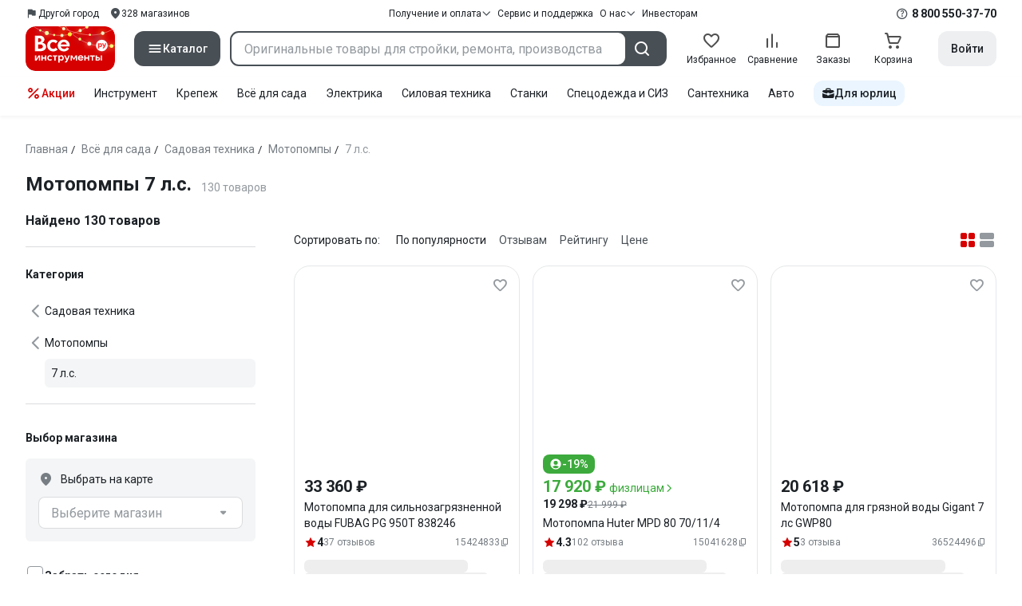

--- FILE ---
content_type: text/html;charset=utf-8
request_url: https://www.vseinstrumenti.ru/tag-page/motopompy-7-l-s-8643/
body_size: 132370
content:
<!DOCTYPE html><html  lang="ru"><head><meta charset="utf-8"><meta name="viewport" content="width=device-width, initial-scale=1, maximum-scale=1.0, minimum-scale=1.0, shrink-to-fit=no"><title>Мотопомпы 7 л.с. купить: выгодные  цены от 11521 рублей, отзывы, производители, поиск и каталог моделей – интернет-магазин ВсеИнструменты.ру</title><link rel="preconnect" href="https://track.onef.pro"><link rel="preconnect" href="https://fonts.googleapis.com"><link rel="preconnect" href="https://cdn.vseinstrumenti.ru"><link rel="preconnect" href="https://ads.adfox.ru"><link rel="preconnect" href="https://ad.adriver.ru"><link rel="preconnect" href="https://an.yandex.ru"><link rel="preconnect" href="https://vseinstrumentiru.webim.ru"><link rel="preconnect" href="https://vk.com"><link rel="stylesheet" href="https://fonts.googleapis.com/css2?family=Roboto:wght@400;500;700&display=swap&subset=cyrillic"><link rel="stylesheet" href="https://cdn.vseinstrumenti.ru/sv3/_category/style.BU-FOXVc.css" crossorigin><link rel="preload" as="font" href="https://cdn.vseinstrumenti.ru/sv3/_category/vi-sans-fonts/ViSansBold.woff2" type="font/woff2" crossorigin="anonymous"><link rel="preload" as="font" href="https://cdn.vseinstrumenti.ru/sv3/_category/vi-sans-fonts/ViSansLight.woff2" type="font/woff2" crossorigin="anonymous"><link rel="preload" as="font" href="https://cdn.vseinstrumenti.ru/sv3/_category/vi-sans-fonts/ViSansMedium.woff2" type="font/woff2" crossorigin="anonymous"><link rel="preload" as="font" href="https://cdn.vseinstrumenti.ru/sv3/_category/vi-sans-fonts/ViSansNormal.woff2" type="font/woff2" crossorigin="anonymous"><link rel="preload" as="font" href="https://cdn.vseinstrumenti.ru/sv3/_category/vi-icons-font/df324fb27aefdb1f8d46f5b77b2a4bb1.woff2" type="font/woff2" crossorigin="anonymous"><link rel="modulepreload" as="script" crossorigin href="https://cdn.vseinstrumenti.ru/sv3/_category/B0IP2aXB.js"><link rel="modulepreload" as="script" crossorigin href="https://cdn.vseinstrumenti.ru/sv3/_category/4V7FIJR6.js"><link rel="modulepreload" as="script" crossorigin href="https://cdn.vseinstrumenti.ru/sv3/_category/fGgHcwcx.js"><link rel="modulepreload" as="script" crossorigin href="https://cdn.vseinstrumenti.ru/sv3/_category/K6I9B0_e.js"><link rel="modulepreload" as="script" crossorigin href="https://cdn.vseinstrumenti.ru/sv3/_category/CgAatQ0j.js"><link rel="modulepreload" as="script" crossorigin href="https://cdn.vseinstrumenti.ru/sv3/_category/C4ppQWvC.js"><link rel="modulepreload" as="script" crossorigin href="https://cdn.vseinstrumenti.ru/sv3/_category/OkbHBDe_.js"><link rel="modulepreload" as="script" crossorigin href="https://cdn.vseinstrumenti.ru/sv3/_category/Dsq9JbnJ.js"><link rel="modulepreload" as="script" crossorigin href="https://cdn.vseinstrumenti.ru/sv3/_category/DLPXFr5u.js"><link rel="modulepreload" as="script" crossorigin href="https://cdn.vseinstrumenti.ru/sv3/_category/CZ8VnBz0.js"><link rel="modulepreload" as="script" crossorigin href="https://cdn.vseinstrumenti.ru/sv3/_category/BL7mHDWk.js"><link rel="modulepreload" as="script" crossorigin href="https://cdn.vseinstrumenti.ru/sv3/_category/BQDAo7Yy.js"><link rel="dns-prefetch" href="https://js-agent.newrelic.com"><meta name="theme-color" content="#d60000"><meta name="yandex-verification" content="46583414c3f679da"><meta name="msvalidate.01" content="5B9818B5DC180CF788DBBE591F6506D0"><link rel="shortcut icon" type="image/svg+xml" href="/favicon.svg"><meta name="description" content="Купить Мотопомпы 7 л.с. - свыше 130 оригинальных товаров по цене от 11521 рублей с быстрой и бесплатной доставкой в 1200+ магазинов и гарантией по всей России: отзывы,  отсрочка для юрлиц, выбор по параметрам, производители, фото, статьи и технические характеристики. * 365 дней на возврат * Рассрочка *"><link rel="canonical" href="https://www.vseinstrumenti.ru/tag-page/motopompy-7-l-s-8643/"><meta name="keywords" content="Мотопомпы 7 л.с., купить, цена, продажа, опт, прайс-лист, каталог"><meta property="og:type" content="website"><meta property="og:site_name" content="ВсеИнструменты.Ру"><meta property="og:image" content="https://cdn.vseinstrumenti.ru/img/cats/143.jpg"><meta property="og:title" content="Мотопомпы 7 л.с. купить: выгодные  цены от 11521 рублей, отзывы, производители, поиск и каталог моделей – интернет-магазин ВсеИнструменты.ру"><meta property="og:description" content="Купить Мотопомпы 7 л.с. - свыше 130 оригинальных товаров по цене от 11521 рублей с быстрой и бесплатной доставкой в 1200+ магазинов и гарантией по всей России: отзывы,  отсрочка для юрлиц, выбор по параметрам, производители, фото, статьи и технические характеристики. * 365 дней на возврат * Рассрочка *"><meta property="og:url" content="https://www.vseinstrumenti.ru/tag-page/motopompy-7-l-s-8643/"><script type="application/ld+json">{"@context":"https://schema.org","@type":"Product","name":"Мотопомпы 7 л.с.","description":"Купить Мотопомпы 7 л.с. - свыше 130 оригинальных товаров по цене от 11521 рублей с быстрой и бесплатной доставкой в 1200+ магазинов и гарантией по всей России: отзывы,  отсрочка для юрлиц, выбор по параметрам, производители, фото, статьи и технические характеристики. * 365 дней на возврат * Рассрочка *","offers":{"@type":"AggregateOffer","priceCurrency":"RUB","highPrice":"77520","lowPrice":"11521","offerCount":"130"},"aggregateRating":{"@type":"AggregateRating","ratingValue":"4.51","reviewCount":"906","ratingCount":"906","bestRating":"5","worstRating":"0"}}</script><script type="module" src="https://cdn.vseinstrumenti.ru/sv3/_category/B0IP2aXB.js" crossorigin></script><meta name="sentry-trace" content="79d0e234dbd45b83f008b8a48c27134f-005cdcf063c3eb52-0"/>
<meta name="baggage" content="sentry-environment=production,sentry-release=202512231701-master,sentry-public_key=074669c769d2f50d3439c8e5b41699aa,sentry-trace_id=79d0e234dbd45b83f008b8a48c27134f,sentry-sampled=false,sentry-sample_rand=0.5469812081016714,sentry-sample_rate=0.3"/></head><body><!--teleport start anchor--><!--teleport anchor--><!--teleport start anchor--><!--teleport anchor--><!--teleport start anchor--><!--teleport anchor--><!--teleport start anchor--><!--teleport anchor--><!--teleport start anchor--><!--teleport anchor--><!--teleport start anchor--><!--teleport anchor--><!--teleport start anchor--><!--teleport anchor--><!--teleport start anchor--><!--teleport anchor--><!--teleport start anchor--><!--teleport anchor--><!--teleport start anchor--><!--teleport anchor--><!--teleport start anchor--><!--teleport anchor--><!--teleport start anchor--><!--teleport anchor--><!--teleport start anchor--><!--teleport anchor--><!--teleport start anchor--><!--teleport anchor--><!--teleport start anchor--><!--teleport anchor--><div id="__category"><div class="WRt-D2"><div class="" data-qa="full-header"><div class="SJ2ahA KSUiRj" data-qa="header-navigation"><div class="FPC1fN main-container"><div class="wS70Cv"><button class="_base-button_dd88u_8 _-x-small_dd88u_409 _-primary_dd88u_61 _-link_dd88u_195 _-no-paddings_dd88u_118 _-icon_dd88u_55 QKSKx-" data-qa="header-region-button"><!----><span class="_button-icon_dd88u_49"><!--[--><!--[--><i class="_vi-icon_su8nu_8 vi-icon-flag kQ4BjE wCGQwu" style="font-size:16px;"></i><!----><!--]--><!--]--></span><span class="_label_dd88u_27"><!--[--><span class="n4WTXf">Другой город</span><!--]--></span></button><a class="_base-button_dd88u_8 _-x-small_dd88u_409 _-primary_dd88u_61 _-link_dd88u_195 _-no-paddings_dd88u_118 _-icon_dd88u_55 pQyJNl _78pT6b" href="/offices/moscow/" no-label-paddings data-qa="self-delivery-link"><!----><span class="_button-icon_dd88u_49"><!--[--><i class="_vi-icon_su8nu_8 vi-icon-location NTzD6q" style="font-size:16px;"></i><!--]--></span><span class="_label_dd88u_27"><!--[-->
      328
      магазинов
     <!--]--></span></a></div><div class="yhf3nf"><div class="_dropdown_1e9wp_8 undefined _-has-arrow_1e9wp_15 KbLL--" data-qa="receipt-payment"><div class="_trigger_1e9wp_37"><!--[--><button class="_base-button_dd88u_8 _-x-small_dd88u_409 _-primary_dd88u_61 _-link_dd88u_195 _-icon-right_dd88u_58 _-no-paddings_dd88u_118 _-icon_dd88u_55 _78pT6b" no-label-paddings><!----><span class="_button-icon_dd88u_49"><!--[--><i class="_vi-icon_su8nu_8 vi-icon-arrow-down NTzD6q" style="font-size:12px;"></i><!--]--></span><span class="_label_dd88u_27"><!--[--> Получение и оплата <!--]--></span></button><!--]--></div><div class="_drop-content_1e9wp_21" style="display:none;"><div class="_drop-list-wrapper_1e9wp_12"><!--[--><!--]--><div class="_custom-scroll_rv8e1_8" style=""><!--[--><!--[--><a href="/courier-delivery/" class="_drop-link_1e9wp_72">Доставка курьером</a><a href="/region-delivery/" class="_drop-link_1e9wp_72">Доставка транспортной компанией</a><a href="/offices/moscow/" class="_drop-link_1e9wp_72">Самовывоз</a><a href="/payment-methods/" class="_drop-link_1e9wp_72">Способы оплаты</a><!--]--><!--]--></div><!--[--><div class="G6F6Ec" data-behavior="check-order-status" data-qa="check-order-status"><i class="_vi-icon_su8nu_8 vi-icon-clock mV1t7C" style="font-size:16px;"></i> Проверить статус заказа </div><a class="G6F6Ec" href="/pay-order/" target="_blank" data-qa="online-payment"><i class="_vi-icon_su8nu_8 vi-icon-ruble mV1t7C" style="font-size:16px;"></i> Оплатить заказ онлайн </a><!--]--></div></div></div><a class="_base-button_dd88u_8 _-x-small_dd88u_409 _-primary_dd88u_61 _-link_dd88u_195 _-icon-right_dd88u_58 _-no-paddings_dd88u_118 KbLL-- _78pT6b" href="/service-and-support/" data-qa="service-support-main" no-label-paddings><!----><!----><span class="_label_dd88u_27"><!--[--> Сервис и поддержка <!--]--></span></a><div class="_dropdown_1e9wp_8 undefined _-has-arrow_1e9wp_15 KbLL--" data-qa="receipt-payment"><div class="_trigger_1e9wp_37"><!--[--><button class="_base-button_dd88u_8 _-x-small_dd88u_409 _-primary_dd88u_61 _-link_dd88u_195 _-icon-right_dd88u_58 _-no-paddings_dd88u_118 _-icon_dd88u_55 _78pT6b" no-label-paddings><!----><span class="_button-icon_dd88u_49"><!--[--><i class="_vi-icon_su8nu_8 vi-icon-arrow-down NTzD6q" style="font-size:12px;"></i><!--]--></span><span class="_label_dd88u_27"><!--[--> О нас <!--]--></span></button><!--]--></div><div class="_drop-content_1e9wp_21" style="display:none;"><div class="_drop-list-wrapper_1e9wp_12"><!--[--><!--]--><!----><!--[--><a class="G6F6Ec" href="https://about.vseinstrumenti.ru/" target="_blank" data-qa="about-us-link"> О компании </a><a class="G6F6Ec" href="https://ir.vseinstrumenti.ru/" target="_blank" data-qa="investors-link"> Информация для инвесторов </a><a class="G6F6Ec" href="/legal/requisites/" data-qa="requisites"> Реквизиты </a><a class="G6F6Ec" href="/services/contacts/" data-qa="contacts"> Контакты </a><!--]--></div></div></div><a class="_base-button_dd88u_8 _-x-small_dd88u_409 _-primary_dd88u_61 _-link_dd88u_195 _-no-paddings_dd88u_118 KbLL-- _78pT6b" target="_blank" href="https://ir.vseinstrumenti.ru/" data-qa="top-level-investors-link"><!----><!----><span class="_label_dd88u_27"><!--[--> Инвесторам <!--]--></span></a></div><div class="_1Z3FeK _7zOW--"><!--[--><div class="_0edkke" data-qa="phone-hover"><!--[--><i class="_vi-icon_su8nu_8 vi-icon-question-circle-outline _7KApXj" style="font-size:16px;"></i><!--]--><div class="_tooltip_3i352_8 _-bottom-left_3i352_59" style="width:268px;--vi-tooltip-arrow-height:12px;--vi-tooltip-arrow-slide-shift:16px;--vi-tooltip-offset:4px;display:none;" data-tooltip="wrapper"><!----><svg class="_tooltip-arrow_3i352_25" width="28" height="12" viewBox="0 0 28 12" xmlns="http://www.w3.org/2000/svg"><path d="m16.9 10.6 8.2-9.2C25.9.4 26.9 0 28 0H0c1 0 2.1.5 2.9 1.4l8.2 9.2a3.8 3.8 0 0 0 5.8 0Z"></path></svg><!--[--><p class="_typography_5vy1f_47 _text_5vy1f_54 _v2_5vy1f_16"><!--[-->Звонок бесплатный 07:00 – 22:00<!--]--></p><p class="_typography_5vy1f_47 _text_5vy1f_54 _v2_5vy1f_16 _-no-margin_5vy1f_50"><!--[-->Дополнительный телефон<!--]--></p><a href="tel:undefined" class="JRYcFv T--q0z base-link -clean">+7 (495) 647-10-00</a><!--]--></div></div><a href="tel:8 800 550-37-70" class="JRYcFv base-link -clean" data-qa="phone-in-navigation">8 800 550-37-70</a><!--]--></div></div><!----></div><div class="jMtym9" data-qa="header"><div class="ppkRng main-container"><a href="/"><img src="https://cdn.vseinstrumenti.ru/sv3/_category/logo-filled-new-year.Csu4R9zg.svg?data" class="_5jy01q" loading="eager" alt="ВсеИнструменты.ру"></a><div class="swVQ0Q"><div class="lyIRsW" is-header-sticky="false"><button class="_base-button_dd88u_8 _-large_dd88u_359 _-filled_dd88u_61 _-full-width_dd88u_33 _-icon_dd88u_55 Xb6nO6" data-qa="catalog-button"><!----><span class="_button-icon_dd88u_49"><!--[--><i class="_vi-icon_su8nu_8 vi-icon-menu _3YBU77" style="font-size:20px;" data-qa="catalog-icon"></i><!--]--></span><span class="_label_dd88u_27"><!--[--> Каталог <!--]--></span></button><div class="_1Vy3DY" data-qa="catalog" is-new-header><!--noindex--><div class="_1-QKZt"><div class="_custom-scroll_rv8e1_8 AEpfPH" style="max-height:none;"><!--[--><ul data-qa="topic-list"><!--[--><li class="KfcaCL" data-qa="topic-item"><div class="_9OjAW7"><svg class="_svg-icon_1usy7_8 -MT9od" style="font-size:20px;"><use xlink:href="#catalog-12"></use></svg></div><a class="CXSkfA" href="https://www.vseinstrumenti.ru/category/stroitelnyj-instrument-6474/">Инструмент</a><i class="_vi-icon_su8nu_8 vi-icon-arrow-right awIVOy" style="font-size:16px;"></i></li><li class="KfcaCL" data-qa="topic-item"><div class="_9OjAW7"><svg class="_svg-icon_1usy7_8 -MT9od" style="font-size:20px;"><use xlink:href="#catalog-20"></use></svg></div><a class="CXSkfA" href="https://www.vseinstrumenti.ru/category/elektrika-i-svet-6480/">Электрика и свет</a><i class="_vi-icon_su8nu_8 vi-icon-arrow-right awIVOy" style="font-size:16px;"></i></li><li class="KfcaCL" data-qa="topic-item"><div class="_9OjAW7"><svg class="_svg-icon_1usy7_8 -MT9od" style="font-size:20px;"><use xlink:href="#catalog-32"></use></svg></div><a class="CXSkfA" href="https://www.vseinstrumenti.ru/category/ruchnoj-instrument-6481/">Ручной инструмент</a><i class="_vi-icon_su8nu_8 vi-icon-arrow-right awIVOy" style="font-size:16px;"></i></li><li class="KfcaCL" data-qa="topic-item"><div class="_9OjAW7"><svg class="_svg-icon_1usy7_8 -MT9od" style="font-size:20px;"><use xlink:href="#catalog-26"></use></svg></div><a class="CXSkfA" href="https://www.vseinstrumenti.ru/category/santehnicheskoe-oborudovanie-6750/">Сантехника и инженерные системы</a><i class="_vi-icon_su8nu_8 vi-icon-arrow-right awIVOy" style="font-size:16px;"></i></li><li class="KfcaCL" data-qa="topic-item"><div class="_9OjAW7"><svg class="_svg-icon_1usy7_8 -MT9od" style="font-size:20px;"><use xlink:href="#catalog-13"></use></svg></div><a class="CXSkfA" href="https://www.vseinstrumenti.ru/category/sadovaya-tehnika-i-instrument-6473/">Всё для сада</a><i class="_vi-icon_su8nu_8 vi-icon-arrow-right awIVOy" style="font-size:16px;"></i></li><li class="KfcaCL" data-qa="topic-item"><div class="_9OjAW7"><svg class="_svg-icon_1usy7_8 -MT9od" style="font-size:20px;"><use xlink:href="#catalog-2693"></use></svg></div><a class="CXSkfA" href="https://www.vseinstrumenti.ru/category/silovaya-tehnika-6475/">Силовая техника</a><i class="_vi-icon_su8nu_8 vi-icon-arrow-right awIVOy" style="font-size:16px;"></i></li><li class="KfcaCL" data-qa="topic-item"><div class="_9OjAW7"><svg class="_svg-icon_1usy7_8 -MT9od" style="font-size:20px;"><use xlink:href="#catalog-19"></use></svg></div><a class="CXSkfA" href="https://www.vseinstrumenti.ru/category/oborudovanie-dlya-avtoservisa-i-garazha-6479/">Автотовары</a><i class="_vi-icon_su8nu_8 vi-icon-arrow-right awIVOy" style="font-size:16px;"></i></li><li class="KfcaCL" data-qa="topic-item"><div class="_9OjAW7"><svg class="_svg-icon_1usy7_8 -MT9od" style="font-size:20px;"><use xlink:href="#catalog-25"></use></svg></div><a class="CXSkfA" href="https://www.vseinstrumenti.ru/category/krepezh-2994/">Крепёж и фурнитура</a><i class="_vi-icon_su8nu_8 vi-icon-arrow-right awIVOy" style="font-size:16px;"></i></li><li class="KfcaCL" data-qa="topic-item"><div class="_9OjAW7"><svg class="_svg-icon_1usy7_8 -MT9od" style="font-size:20px;"><use xlink:href="#catalog-30"></use></svg></div><a class="CXSkfA" href="https://www.vseinstrumenti.ru/category/stroitelnye-materialy-12778/">Отделочные и стройматериалы</a><i class="_vi-icon_su8nu_8 vi-icon-arrow-right awIVOy" style="font-size:16px;"></i></li><li class="KfcaCL" data-qa="topic-item"><div class="_9OjAW7"><svg class="_svg-icon_1usy7_8 -MT9od" style="font-size:20px;"><use xlink:href="#catalog-28"></use></svg></div><a class="CXSkfA" href="https://www.vseinstrumenti.ru/category/tovary-dlya-ofisa-i-doma-169730/">Офис и дом</a><i class="_vi-icon_su8nu_8 vi-icon-arrow-right awIVOy" style="font-size:16px;"></i></li><li class="KfcaCL" data-qa="topic-item"><div class="_9OjAW7"><svg class="_svg-icon_1usy7_8 -MT9od" style="font-size:20px;"><use xlink:href="#catalog-15"></use></svg></div><a class="CXSkfA" href="https://www.vseinstrumenti.ru/category/skladskoe-oborudovanie-i-tehnika-dlya-sklada-4100/">Склад</a><i class="_vi-icon_su8nu_8 vi-icon-arrow-right awIVOy" style="font-size:16px;"></i></li><li class="KfcaCL" data-qa="topic-item"><div class="_9OjAW7"><svg class="_svg-icon_1usy7_8 -MT9od" style="font-size:20px;"><use xlink:href="#catalog-16"></use></svg></div><a class="CXSkfA" href="https://www.vseinstrumenti.ru/category/stanki-6476/">Станки и промкомпоненты</a><i class="_vi-icon_su8nu_8 vi-icon-arrow-right awIVOy" style="font-size:16px;"></i></li><li class="KfcaCL" data-qa="topic-item"><div class="_9OjAW7"><svg class="_svg-icon_1usy7_8 -MT9od" style="font-size:20px;"><use xlink:href="#catalog-14"></use></svg></div><a class="CXSkfA" href="https://www.vseinstrumenti.ru/category/klimaticheskoe-oborudovanie-6472/">Климат, отопление и вентиляция</a><i class="_vi-icon_su8nu_8 vi-icon-arrow-right awIVOy" style="font-size:16px;"></i></li><li class="KfcaCL" data-qa="topic-item"><div class="_9OjAW7"><svg class="_svg-icon_1usy7_8 -MT9od" style="font-size:20px;"><use xlink:href="#catalog-2699"></use></svg></div><a class="CXSkfA" href="https://www.vseinstrumenti.ru/category/spetsodezhda-i-siz-4661/">Спецодежда и СИЗ</a><i class="_vi-icon_su8nu_8 vi-icon-arrow-right awIVOy" style="font-size:16px;"></i></li><li class="KfcaCL" data-qa="topic-item"><div class="_9OjAW7"><svg class="_svg-icon_1usy7_8 -MT9od" style="font-size:20px;"><use xlink:href="#catalog-2679"></use></svg></div><a class="CXSkfA" href="https://www.vseinstrumenti.ru/category/oborudovanie-dlya-klininga-i-uborki-2976/">Клининг и химия</a><i class="_vi-icon_su8nu_8 vi-icon-arrow-right awIVOy" style="font-size:16px;"></i></li><li class="KfcaCL" data-qa="topic-item"><div class="_9OjAW7"><svg class="_svg-icon_1usy7_8 -MT9od" style="font-size:20px;"><use xlink:href="#catalog-18"></use></svg></div><a class="CXSkfA" href="https://www.vseinstrumenti.ru/category/stroitelnoe-oborudovanie-i-tehnika-6477/">Строительное оборудование</a><i class="_vi-icon_su8nu_8 vi-icon-arrow-right awIVOy" style="font-size:16px;"></i></li><li class="KfcaCL" data-qa="topic-item"><div class="_9OjAW7"><svg class="_svg-icon_1usy7_8 -MT9od" style="font-size:20px;"><use xlink:href="#catalog-21"></use></svg></div><a class="CXSkfA" href="https://www.vseinstrumenti.ru/category/sport-i-turizm-3351/">Спорт и туризм</a><i class="_vi-icon_su8nu_8 vi-icon-arrow-right awIVOy" style="font-size:16px;"></i></li><li class="KfcaCL" data-qa="topic-item"><div class="_9OjAW7"><svg class="_svg-icon_1usy7_8 -MT9od" style="font-size:20px;"><use xlink:href="#catalog-22"></use></svg></div><a class="CXSkfA" href="https://www.vseinstrumenti.ru/category/rashodnye-materialy-i-osnastka-6478/">Расходные материалы</a><i class="_vi-icon_su8nu_8 vi-icon-arrow-right awIVOy" style="font-size:16px;"></i></li><!--]--></ul><!--]--></div><div class="_48gduC" style="display:none;"></div><div class="_custom-scroll_rv8e1_8 lFD7xo" style="max-height:none;display:none;"><!--[--><div class="otMaxg"><!--[--><!--]--><!----><!----></div><!--]--></div></div><!--/noindex--></div></div><div class="zuw3G3"><div class="d6N-Rk _base-input_riq1r_8 _-no-borders_riq1r_220"><label class="_label_riq1r_18"><!--[--><input data-qa="header-search-input" value type="text" placeholder="Оригинальные товары для стройки, ремонта, производства" autocomplete="off" class="_field_riq1r_23"><!--]--><!----><span class="_field-outline_riq1r_62"></span><!----></label><!----><!----><!----></div><button class="_base-button_dd88u_8 _-large_dd88u_359 _-filled_dd88u_61 _-icon_dd88u_55 wVtNQd" data-qa="header-search-button"><!----><span class="_button-icon_dd88u_49"><!--[--><i class="_vi-icon_su8nu_8 vi-icon-search zgbpH4" style="font-size:24px;"></i><!--]--></span><!----></button><!----></div></div><div class="_8n-Ibw"><!--[--><!--[--><a class="aHrd-R base-link -clean _8R37cX" href="/user/favorites/" data-qa="favorites" rel="nofollow"><!----><i class="_vi-icon_su8nu_8 vi-icon-heart-outline HHyJl0" style="font-size:24px;"></i><p class="_typography_5vy1f_47 _text_5vy1f_54 _v5_5vy1f_31 _-no-margin_5vy1f_50 _0FnZm-"><!--[-->Избранное<!--]--></p><!--[--><!--]--></a><!--]--><!--]--><div modelvalue="false" class="_8R37cX"><!--[--><a class="aHrd-R base-link -clean" href="/compare/" data-qa="compare" rel="nofollow"><!----><i class="_vi-icon_su8nu_8 vi-icon-comparison-slim HHyJl0" style="font-size:24px;"></i><p class="_typography_5vy1f_47 _text_5vy1f_54 _v5_5vy1f_31 _-no-margin_5vy1f_50 _0FnZm-"><!--[-->Сравнение<!--]--></p><!--[--><!--]--></a><!--]--><!----></div><!--[--><a class="aHrd-R base-link -clean _8R37cX" href="/user/orders/all/" data-qa="orders" rel="nofollow"><!----><i class="_vi-icon_su8nu_8 vi-icon-orders HHyJl0" style="font-size:24px;"></i><p class="_typography_5vy1f_47 _text_5vy1f_54 _v5_5vy1f_31 _-no-margin_5vy1f_50 _0FnZm-"><!--[-->Заказы<!--]--></p><!--[--><!--]--></a><!----><!--]--><a class="aHrd-R base-link -clean _8R37cX" href="/cart-checkout/" data-qa="cart" rel="nofollow"><!----><i class="_vi-icon_su8nu_8 vi-icon-cart-outline HHyJl0" style="font-size:24px;"></i><p class="_typography_5vy1f_47 _text_5vy1f_54 _v5_5vy1f_31 _-no-margin_5vy1f_50 _0FnZm-"><!--[-->Корзина<!--]--></p><!--[--><!--]--></a></div><div class="a2IXCg"><!----><div data-qa="motivation-menu"><!--[--><!--[--><button class="_base-button_dd88u_8 _-large_dd88u_359 _-secondary_dd88u_70 _-filled_dd88u_61" data-qa="login-and-registration"><!----><!----><span class="_label_dd88u_27"><!--[--> Войти <!--]--></span></button><!--]--><!--]--></div></div></div></div><div class="yHNXbv" data-qa="header-actions"><div class="-hgam4 main-container"><div class="c4dciU"><div class="_dropdown_1e9wp_8 undefined _-has-arrow_1e9wp_15 AKCgt7 GrYkMr" data-qa="actions-dropdown"><div class="_trigger_1e9wp_37"><!--[--><button class="_base-button_dd88u_8 _-link_dd88u_195 _-no-paddings_dd88u_118 _-icon_dd88u_55 a34PZ1" no-label-paddings data-qa="actions-button"><!----><span class="_button-icon_dd88u_49"><!--[--><i class="_vi-icon_su8nu_8 vi-icon-percent wzObRM" style="font-size:20px;"></i><!--]--></span><span class="_label_dd88u_27"><!--[--> Акции <!--]--></span></button><!--]--></div><div class="_drop-content_1e9wp_21" style="display:none;"><div class="_drop-list-wrapper_1e9wp_12"><!--[--><!--]--><div class="_custom-scroll_rv8e1_8" style=""><!--[--><!--]--></div><!--[--><!--]--></div></div></div><!--[--><div class="GrYkMr"><a class="hPWmsP base-link -clean" data-qa="instrument-6474" href="/category/stroitelnyj-instrument-6474/">Инструмент</a></div><div class="GrYkMr"><a class="hPWmsP base-link -clean" data-qa="krepezh-2994" href="/category/krepezh-2994/">Крепеж</a></div><div class="GrYkMr"><a class="hPWmsP base-link -clean" data-qa="sadovaya-tehnika-6473" href="/category/sadovaya-tehnika-i-instrument-6473/">Всё для сада</a></div><div class="GrYkMr"><a class="hPWmsP base-link -clean" data-qa="elektrika-6480" href="/category/elektrika-i-svet-6480/">Электрика</a></div><div class="GrYkMr"><a class="hPWmsP base-link -clean" data-qa="silovaya_tekhnika-6475" href="/category/silovaya-tehnika-6475/">Силовая техника	</a></div><div class="GrYkMr"><a class="hPWmsP base-link -clean" data-qa="stanki-6476" href="/category/stanki-6476/">Станки</a></div><div class="GrYkMr"><a class="hPWmsP base-link -clean" data-qa="spetsodezhda-i-siz-4661" href="/category/spetsodezhda-i-siz-4661/">Спецодежда и СИЗ</a></div><div class="GrYkMr"><a class="hPWmsP base-link -clean" data-qa="santehnika-6750" href="/category/santehnicheskoe-oborudovanie-6750/">Сантехника</a></div><div class="GrYkMr Un3Edv"><a class="hPWmsP base-link -clean" data-qa="avto-6479" href="/category/oborudovanie-dlya-avtoservisa-i-garazha-6479/">Авто</a></div><!--]--><div><!--[--><a class="D7gBjQ" href="/b2b/"><i class="_vi-icon_su8nu_8 vi-icon-brief-case" style="font-size:16px;"></i><span class="_typography_5vy1f_47 _text_5vy1f_54 _v1_5vy1f_11 _-no-margin_5vy1f_50"><!--[-->Для юрлиц<!--]--></span></a><!--]--><div class="_tooltip_3i352_8 _-bottom_3i352_54" style="width:332px;--vi-tooltip-arrow-height:12px;--vi-tooltip-arrow-slide-shift:16px;--vi-tooltip-offset:4px;display:none;" data-tooltip="wrapper"><!----><svg class="_tooltip-arrow_3i352_25" width="28" height="12" viewBox="0 0 28 12" xmlns="http://www.w3.org/2000/svg"><path d="m16.9 10.6 8.2-9.2C25.9.4 26.9 0 28 0H0c1 0 2.1.5 2.9 1.4l8.2 9.2a3.8 3.8 0 0 0 5.8 0Z"></path></svg><!--[--><p class="_typography_5vy1f_47 _heading_5vy1f_8 _v5_5vy1f_31"><!--[-->Покупайте для бизнеса<!--]--></p><ul class="pm0K4q"><!--[--><li class="VBAocX"><i class="_vi-icon_su8nu_8 vi-icon-check" style="font-size:16px;"></i><span class="_typography_5vy1f_47 _text_5vy1f_54 _v2_5vy1f_16 _-no-margin_5vy1f_50"><!--[-->Оригинальные товары с гарантией<!--]--></span></li><li class="VBAocX"><i class="_vi-icon_su8nu_8 vi-icon-check" style="font-size:16px;"></i><span class="_typography_5vy1f_47 _text_5vy1f_54 _v2_5vy1f_16 _-no-margin_5vy1f_50"><!--[-->2 млн товаров: закроем заявку на 100%<!--]--></span></li><li class="VBAocX"><i class="_vi-icon_su8nu_8 vi-icon-check" style="font-size:16px;"></i><span class="_typography_5vy1f_47 _text_5vy1f_54 _v2_5vy1f_16 _-no-margin_5vy1f_50"><!--[-->Оптовая система скидок<!--]--></span></li><!--]--></ul><a class="_base-button_dd88u_8 _-small_dd88u_384 _-secondary_dd88u_70 _-filled_dd88u_61" href="/b2b/"><!----><!----><span class="_label_dd88u_27"><!--[-->Узнать больше<!--]--></span></a><!--]--></div></div></div></div></div></div><!--[--><div class="main-container"><div><div><div><header class="_8dBy4L Ov1-lK"><nav itemscope class="_breadcrumbs_dmrdl_8" itemtype="https://schema.org/BreadcrumbList" id="breadcrumbs-anchor" data-qa="breadcrumbs"><!--[--><!--[--><div class="_breadcrumbs-item_dmrdl_16" itemprop="itemListElement" itemscope itemtype="https://schema.org/ListItem"><a href="/" class="_breadcrumbs-link_dmrdl_35" itemprop="item"><span itemprop="name">Главная</span><meta content="1" itemprop="position"></a><span class="_separator_dmrdl_32">/</span></div><!--]--><!--[--><div class="_breadcrumbs-item_dmrdl_16" itemprop="itemListElement" itemscope itemtype="https://schema.org/ListItem"><a href="/category/sadovaya-tehnika-i-instrument-6473/" class="_breadcrumbs-link_dmrdl_35" itemprop="item"><span itemprop="name">Всё для сада</span><meta content="2" itemprop="position"></a><span class="_separator_dmrdl_32">/</span></div><!--]--><!--[--><div class="_breadcrumbs-item_dmrdl_16" itemprop="itemListElement" itemscope itemtype="https://schema.org/ListItem"><a href="/category/sadovaya-tehnika--189605/" class="_breadcrumbs-link_dmrdl_35" itemprop="item"><span itemprop="name">Садовая техника</span><meta content="3" itemprop="position"></a><span class="_separator_dmrdl_32">/</span></div><!--]--><!--[--><div class="_breadcrumbs-item_dmrdl_16" itemprop="itemListElement" itemscope itemtype="https://schema.org/ListItem"><a href="/category/motopompy-143/" class="_breadcrumbs-link_dmrdl_35" itemprop="item"><span itemprop="name">Мотопомпы</span><meta content="4" itemprop="position"></a><span class="_separator_dmrdl_32">/</span></div><!--]--><!--[--><span class="_breadcrumbs-item_dmrdl_16 _breadcrumbs-link_dmrdl_35 _disabled_dmrdl_45">7 л.с.</span><!--]--><!--]--></nav><!----><div class="Es-8xw"><h1 class="_typography_5vy1f_47 _heading_5vy1f_8 _v3_5vy1f_21 _-no-margin_5vy1f_50"><!--[-->Мотопомпы 7 л.с.<!--]--></h1><div class="jI3FJQ pH-qha"><p class="_typography_5vy1f_47 _text_5vy1f_54 _v2_5vy1f_16 _-no-margin_5vy1f_50"><!--[-->130 товаров<!--]--></p><!----></div><!----><!----></div></header><!----><!----><!----></div><div class="CA6X85"><aside class="aCZsIl"><div style="position:relative;top:;bottom:;width:;transform:;"><!--[--><div class="_9KZZwq"><p class="_typography_5vy1f_47 _heading_5vy1f_8 _v6_5vy1f_36 CS-M4q vsQRYW"><!--[-->Найдено 130 товаров<!--]--></p><div class="pgE1pp"><p class="_typography_5vy1f_47 _heading_5vy1f_8 _v7_5vy1f_41"><!--[-->Категория<!--]--></p><div class="_tree-wrapper_mokih_8 pq-c-g"><!--[--><div class="_node-wrapper_1478q_8"><div class="_current-node_1478q_13 _-large_1478q_33"><!----><!----><!--[--><a class="_node-label_1478q_22 _-link_1478q_65" href="/category/sadovaya-tehnika--189605/"><div class="_custom-icon_1478q_41"><!--[--><svg class="_svg-icon_1usy7_8" style="font-size:20px;"><use xlink:href="#arrow-left"></use></svg><!--]--></div><p class="_typography_5vy1f_47 _text_5vy1f_54 _v2_5vy1f_16 _-no-margin_5vy1f_50"><!--[-->Садовая техника<!--]--></p></a><!--]--></div><!----></div><div class="_node-wrapper_1478q_8"><div class="_current-node_1478q_13 _-large_1478q_33"><!----><!----><!--[--><a class="_node-label_1478q_22 _-link_1478q_65" href="/category/motopompy-143/"><div class="_custom-icon_1478q_41"><!--[--><svg class="_svg-icon_1usy7_8" style="font-size:20px;"><use xlink:href="#arrow-left"></use></svg><!--]--></div><p class="_typography_5vy1f_47 _text_5vy1f_54 _v2_5vy1f_16 _-no-margin_5vy1f_50"><!--[-->Мотопомпы<!--]--></p></a><!--]--></div><div class="_nested-nodes_1478q_78 _-medium_1478q_26"><!--[--><div class="_node-wrapper_1478q_8"><div class="_current-node_1478q_13 _-large_1478q_33"><!----><!----><!--[--><NuxtLink class="_node-label_1478q_22 _-background_1478q_68 _-link_1478q_65" to="/tag-page/motopompy-7-l-s-8643/"><!----><p class="_typography_5vy1f_47 _text_5vy1f_54 _v2_5vy1f_16 _-no-margin_5vy1f_50"><!--[-->7 л.с.<!--]--></p></NuxtLink><!--]--></div><!----></div><!--]--></div></div><!--]--></div></div><!-- eslint-disable --><svg style="display:none;" width="0" height="0" xmlns="http://www.w3.org/2000/svg"><symbol id="arrow-left" viewBox="0 0 24 24"><path d="M17.45 21.113c.25-.25.376-.546.376-.889 0-.34-.125-.637-.375-.887l-7.325-7.325
        7.35-7.35c.233-.233.35-.525.35-.875s-.125-.65-.375-.9a1.214 1.214
        0 0 0-.889-.375c-.34 0-.637.125-.887.375l-8.4 8.425c-.1.1-.17.209-.213.325a1.114
        1.114 0 0 0-.062.375c0 .134.021.259.062.375a.883.883 0 0 0 .213.325l8.425 8.425c.234.234.521.35.863.35.341
        0 .638-.124.888-.374Z"></path></symbol></svg><!-- eslint-enable --></div><div class="_8Qhxdo" data-qa="category-filters"><div class="iuAPkU" style="top:0px;"><div><!--[--><!--]--><div class="_tooltip_3i352_8 _-right_3i352_87" style="width:;--vi-tooltip-arrow-height:12px;--vi-tooltip-arrow-slide-shift:16px;--vi-tooltip-offset:4px;display:none;" data-tooltip="wrapper"><!----><svg class="_tooltip-arrow_3i352_25" width="28" height="12" viewBox="0 0 28 12" xmlns="http://www.w3.org/2000/svg"><path d="m16.9 10.6 8.2-9.2C25.9.4 26.9 0 28 0H0c1 0 2.1.5 2.9 1.4l8.2 9.2a3.8 3.8 0 0 0 5.8 0Z"></path></svg><!--[--><div data-qa="selected-goods-popup"><p class="_typography_5vy1f_47 _text_5vy1f_54 _v2_5vy1f_16"><!--[-->Подобрано товаров: 130<!--]--></p><button class="_base-button_dd88u_8 _-primary_dd88u_61 _-filled_dd88u_61 _-full-width_dd88u_33" data-qa="filters-show-selected"><!----><!----><span class="_label_dd88u_27"><!--[-->Показать<!--]--></span></button></div><!--]--></div></div></div><!----><!--[--><div data-qa-filter-name="Наличие в магазинах" class="JLdFzG"><!--[--><div class="u06Krm"><div class="_8HXOfO"><div class="ZxNEgB"><div class="-VcPc5"><strong>Выбор магазина</strong><!----><!----></div></div><div><!--[--><!--]--></div></div><!--[--><!----><div class="YEzZSq"><button class="_base-button_dd88u_8 _-small_dd88u_384 _-primary_dd88u_61 _-link_dd88u_195 _-no-paddings_dd88u_118 vPxMEa"><!----><!----><span class="_label_dd88u_27"><!--[--><i class="_vi-icon_su8nu_8 vi-icon-location brtoe6" style="font-size:20px;"></i>Выбрать на карте <!--]--></span></button><div class="_base-select_1a7uo_8" tabindex="1"><div class="_base-select-field_1a7uo_17"><!--[--><span class="_placeholder_1a7uo_35"><span class="_placeholder-text_1a7uo_47"><span>Выберите магазин</span><!----></span></span><!--]--><span class="_value_1a7uo_68"></span><div class="_field-icons_1a7uo_80"><!----><svg xmlns="http://www.w3.org/2000/svg" viewBox="0 0 24 24" class="_svg-icon_1usy7_8 _icon-arrow_1a7uo_91" style="font-size:24px;"><path d="m10.906 14-2.6-2.6c-.317-.317-.388-.679-.212-1.087.174-.409.487-.613.937-.613h5.15c.45 0 .762.204.937.613.175.408.104.77-.212 1.087l-2.6 2.6c-.1.1-.209.175-.325.225a.942.942 0 0 1-.375.075.941.941 0 0 1-.375-.075 1.038 1.038 0 0 1-.325-.225Z"></path></svg></div></div><!----><!----><div data-vi-select-options style="display:none;" class="_base-select-options_1a7uo_95"><div class="_search-item_1a7uo_143"><div class="_base-input_riq1r_8"><label class="_label_riq1r_18"><!--[--><input value type="text" autocomplete="off" class="_field_riq1r_23"><!--]--><span class="_placeholder_riq1r_66"><span class="_placeholder-text_riq1r_133"><span>Адрес или метро</span><!----></span></span><span class="_field-outline_riq1r_62"></span><!----></label><!----><!----><!----></div></div><div class="_custom-scroll_rv8e1_8 _dropdown-content_1a7uo_109" style="max-height:270px;"><!--[--><!----><!----><!--[--><div class="_item_1a7uo_113" data-hint><!----><!--[--><div class="qRl0mi"><span class="zQFsuI yG46uX ZVPJv8"></span> Авиамоторная, 2-й Кабельный проезд, д. 1к1</div><!--]--></div><div class="_item_1a7uo_113" data-hint><!----><!--[--><div class="qRl0mi"><span class="zQFsuI yG46uX ZVPJv8"></span> Авиамоторная, ул. Красноказарменная, д. 15к1</div><!--]--></div><div class="_item_1a7uo_113" data-hint><!----><!--[--><div class="qRl0mi"><span class="zQFsuI GcmqVi ZVPJv8"></span> Алексеевская, ул. Староалексеевская, д. 3</div><!--]--></div><div class="_item_1a7uo_113" data-hint><!----><!--[--><div class="qRl0mi"><span class="zQFsuI sXVVs5 ZVPJv8"></span> Алма-Атинская, ул. Борисовские пруды, д. 26</div><!--]--></div><div class="_item_1a7uo_113" data-hint><!----><!--[--><div class="qRl0mi"><span class="zQFsuI PvQavr ZVPJv8"></span> Аннино, Варшавское шоссе, д. 160, ТЦ «Атлантис»</div><!--]--></div><div class="_item_1a7uo_113" data-hint><!----><!--[--><div class="qRl0mi"><span class="zQFsuI PN6b8n ZVPJv8"></span> Аннино, проезд Востряковский, д. 7к2А</div><!--]--></div><div class="_item_1a7uo_113" data-hint><!----><!--[--><div class="qRl0mi"><span class="zQFsuI GcmqVi ZVPJv8"></span> Бабушкинская, ул. Енисейская, д. 16/21</div><!--]--></div><div class="_item_1a7uo_113" data-hint><!----><!--[--><div class="qRl0mi"><span class="zQFsuI ByMxpv ZVPJv8"></span> Багратионовская, ул. Барклая, вл. 10</div><!--]--></div><div class="_item_1a7uo_113" data-hint><!----><!--[--><div class="qRl0mi"><span class="zQFsuI mXaZNX ZVPJv8"></span> Бауманская, ул. Нижняя Красносельская, д. 35с52</div><!--]--></div><div class="_item_1a7uo_113" data-hint><!----><!--[--><div class="qRl0mi"><span class="zQFsuI kERViW ZVPJv8"></span> Беговая, Хорошевское шоссе, д. 38с3</div><!--]--></div><div class="_item_1a7uo_113" data-hint><!----><!--[--><div class="qRl0mi"><span class="zQFsuI PvQavr ZVPJv8"></span> Бибирево, МКАД 87-й километр, д. 8</div><!--]--></div><div class="_item_1a7uo_113" data-hint><!----><!--[--><div class="qRl0mi"><span class="zQFsuI PvQavr ZVPJv8"></span> Бибирево, ул. Бибиревская, д. 10к2</div><!--]--></div><div class="_item_1a7uo_113" data-hint><!----><!--[--><div class="qRl0mi"><span class="zQFsuI T9yKh8 ZVPJv8"></span> Братиславская, ул. Перерва, д. 54</div><!--]--></div><div class="_item_1a7uo_113" data-hint><!----><!--[--><div class="qRl0mi"><span class="zQFsuI ROGNKC ZVPJv8"></span> Бульвар Адмирала Ушакова, ул. Веневская, д. 4</div><!--]--></div><div class="_item_1a7uo_113" data-hint><!----><!--[--><div class="qRl0mi"><span class="zQFsuI dHJyFF ZVPJv8"></span> Бульвар Рокоссовского, ул. Ивантеевская, д. 25А</div><!--]--></div><div class="_item_1a7uo_113" data-hint><!----><!--[--><div class="qRl0mi"><span class="zQFsuI -fMLgk ZVPJv8"></span> Варшавская, Варшавское шоссе, д. 72к2</div><!--]--></div><div class="_item_1a7uo_113" data-hint><!----><!--[--><div class="qRl0mi"><span class="zQFsuI sXVVs5 ZVPJv8"></span> Водный стадион, ул. Пулковская, д. 2</div><!--]--></div><div class="_item_1a7uo_113" data-hint><!----><!--[--><div class="qRl0mi"><span class="zQFsuI sXVVs5 ZVPJv8"></span> Войковская, ул. Космонавта Волкова, д. 6А</div><!--]--></div><div class="_item_1a7uo_113" data-hint><!----><!--[--><div class="qRl0mi"><span class="zQFsuI RwdrNP ZVPJv8"></span> Волгоградский проспект, Волгоградский проспект, д. 17</div><!--]--></div><div class="_item_1a7uo_113" data-hint><!----><!--[--><div class="qRl0mi"><span class="zQFsuI RwdrNP ZVPJv8"></span> Выхино, ул. Вешняковская, д. 20Г</div><!--]--></div><div class="_item_1a7uo_113" data-hint><!----><!--[--><div class="qRl0mi"><span class="zQFsuI yG46uX ZVPJv8"></span> Говорово, шоссе Боровское, д. 6</div><!--]--></div><div class="_item_1a7uo_113" data-hint><!----><!--[--><div class="qRl0mi"><span class="zQFsuI sXVVs5 ZVPJv8"></span> Динамо, ул. Верхняя Масловка, д. 7</div><!--]--></div><div class="_item_1a7uo_113" data-hint><!----><!--[--><div class="qRl0mi"><!----> Дмитровская, ул. Башиловская, д. 23к1</div><!--]--></div><div class="_item_1a7uo_113" data-hint><!----><!--[--><div class="qRl0mi"><span class="zQFsuI sXVVs5 ZVPJv8"></span> Домодедовская, ул. Генерала Белова, д. 29</div><!--]--></div><div class="_item_1a7uo_113" data-hint><!----><!--[--><div class="qRl0mi"><span class="zQFsuI mXaZNX ZVPJv8"></span> Измайлово, ул. Ткацкая, д. 46</div><!--]--></div><div class="_item_1a7uo_113" data-hint><!----><!--[--><div class="qRl0mi"><span class="zQFsuI sXVVs5 ZVPJv8"></span> Кантемировская, ул. Кантемировская, д. 47</div><!--]--></div><div class="_item_1a7uo_113" data-hint><!----><!--[--><div class="qRl0mi"><span class="zQFsuI mXaZNX ZVPJv8"></span> Киевская, ул. Большая Дорогомиловская, д. 11</div><!--]--></div><div class="_item_1a7uo_113" data-hint><!----><!--[--><div class="qRl0mi"><span class="zQFsuI T9yKh8 ZVPJv8"></span> Кожуховская, ул. Трофимова, д. 29</div><!--]--></div><div class="_item_1a7uo_113" data-hint><!----><!--[--><div class="qRl0mi"><span class="zQFsuI sXVVs5 ZVPJv8"></span> Коломенская, проспект Андропова, д. 22</div><!--]--></div><div class="_item_1a7uo_113" data-hint><!----><!--[--><div class="qRl0mi"><span class="zQFsuI GcmqVi ZVPJv8"></span> Коньково, ул. Профсоюзная, д. 118</div><!--]--></div><div class="_item_1a7uo_113" data-hint><!----><!--[--><div class="qRl0mi"><span class="zQFsuI dHJyFF ZVPJv8"></span> Коптево, проезд Черепановых, д. 17А</div><!--]--></div><div class="_item_1a7uo_113" data-hint><!----><!--[--><div class="qRl0mi"><span class="zQFsuI _3xagSt ZVPJv8"></span> Косино, Лермонтовский проспект, д. 2к1</div><!--]--></div><div class="_item_1a7uo_113" data-hint><!----><!--[--><div class="qRl0mi"><span class="zQFsuI sXVVs5 ZVPJv8"></span> Красногвардейская, ул. Ясеневая, д. 29</div><!--]--></div><div class="_item_1a7uo_113" data-hint><!----><!--[--><div class="qRl0mi"><span class="zQFsuI T9yKh8 ZVPJv8"></span> Крестьянская застава, ул. Марксистская, д. 34, корп. 7</div><!--]--></div><div class="_item_1a7uo_113" data-hint><!----><!--[--><div class="qRl0mi"><span class="zQFsuI mXaZNX ZVPJv8"></span> Крылатское, мкр. Крылатское, бульвар Осенний, д. 7к1</div><!--]--></div><div class="_item_1a7uo_113" data-hint><!----><!--[--><div class="qRl0mi"><span class="zQFsuI mXaZNX ZVPJv8"></span> Крылатское, ул. Василия Ботылёва, д. 14А</div><!--]--></div><div class="_item_1a7uo_113" data-hint><!----><!--[--><div class="qRl0mi"><span class="zQFsuI RwdrNP ZVPJv8"></span> Кузьминки, Волгоградский проспект, д. 177</div><!--]--></div><div class="_item_1a7uo_113" data-hint><!----><!--[--><div class="qRl0mi"><span class="zQFsuI mXaZNX ZVPJv8"></span> Кунцевская, Можайское шоссе, д. 25</div><!--]--></div><div class="_item_1a7uo_113" data-hint><!----><!--[--><div class="qRl0mi"><span class="zQFsuI T9yKh8 ZVPJv8"></span> Лианозово, Дмитровское шоссе, д. 116Д</div><!--]--></div><div class="_item_1a7uo_113" data-hint><!----><!--[--><div class="qRl0mi"><span class="zQFsuI PN6b8n ZVPJv8"></span> Лухмановская, ул. Лухмановская, д. 8</div><!--]--></div><div class="_item_1a7uo_113" data-hint><!----><!--[--><div class="qRl0mi"><span class="zQFsuI _3xagSt ZVPJv8"></span> МЦД D2 Нахабино, пгт Нахабино, ул. Институтская, д. 17</div><!--]--></div><div class="_item_1a7uo_113" data-hint><!----><!--[--><div class="qRl0mi"><span class="zQFsuI _3xagSt ZVPJv8"></span> МЦД D2 Павшино, г. Красногорск, Волоколамское шоссе, д. 3с1</div><!--]--></div><div class="_item_1a7uo_113" data-hint><!----><!--[--><div class="qRl0mi"><span class="zQFsuI _3xagSt ZVPJv8"></span> МЦД D2 Щербинка, г. Щербинка, ул. 40 лет Октября, д. 14А</div><!--]--></div><div class="_item_1a7uo_113" data-hint><!----><!--[--><div class="qRl0mi"><span class="zQFsuI T9yKh8 ZVPJv8"></span> Марьино, ул. Люблинская, д. 175</div><!--]--></div><div class="_item_1a7uo_113" data-hint><!----><!--[--><div class="qRl0mi"><!----> Матвеевская, ул. Матвеевская, д. 2</div><!--]--></div><div class="_item_1a7uo_113" data-hint><!----><!--[--><div class="qRl0mi"><span class="zQFsuI GcmqVi ZVPJv8"></span> Медведково, Студёный проезд, влд. 7А</div><!--]--></div><div class="_item_1a7uo_113" data-hint><!----><!--[--><div class="qRl0mi"><span class="zQFsuI mXaZNX ZVPJv8"></span> Митино, ул. Митинская, д. 44</div><!--]--></div><div class="_item_1a7uo_113" data-hint><!----><!--[--><div class="qRl0mi"><span class="zQFsuI mXaZNX ZVPJv8"></span> Молодежная, ул. Ярцевская, д. 22с1</div><!--]--></div><div class="_item_1a7uo_113" data-hint><!----><!--[--><div class="qRl0mi"><span class="zQFsuI mXaZNX ZVPJv8"></span> Молодёжная, Рублевское шоссе, д. 20к1</div><!--]--></div><div class="_item_1a7uo_113" data-hint><!----><!--[--><div class="qRl0mi"><span class="zQFsuI PvQavr ZVPJv8"></span> Нагатинская, Варшавское шоссе, д. 26с32</div><!--]--></div><div class="_item_1a7uo_113" data-hint><!----><!--[--><div class="qRl0mi"><span class="zQFsuI PvQavr ZVPJv8"></span> Нагорная, Севастопольский проспект, д. 15к3</div><!--]--></div><div class="_item_1a7uo_113" data-hint><!----><!--[--><div class="qRl0mi"><span class="zQFsuI X5SYCI ZVPJv8"></span> Народное Ополчение, ул. Мневники, д. 7к1</div><!--]--></div><div class="_item_1a7uo_113" data-hint><!----><!--[--><div class="qRl0mi"><span class="zQFsuI -fMLgk ZVPJv8"></span> Народное Ополчение, ул. Народного Ополчения, д. 28к1</div><!--]--></div><div class="_item_1a7uo_113" data-hint><!----><!--[--><div class="qRl0mi"><span class="zQFsuI BKeqGq ZVPJv8"></span> Некрасовка, ул. Маресьева, д. 6к2</div><!--]--></div><div class="_item_1a7uo_113" data-hint><!----><!--[--><div class="qRl0mi"><span class="zQFsuI X5SYCI ZVPJv8"></span> Нижегородская, ул. Нижегородская, д. 74</div><!--]--></div><div class="_item_1a7uo_113" data-hint><!----><!--[--><div class="qRl0mi"><span class="zQFsuI X5SYCI ZVPJv8"></span> Новаторская, Ленинский проспект, д. 99</div><!--]--></div><div class="_item_1a7uo_113" data-hint><!----><!--[--><div class="qRl0mi"><span class="zQFsuI yG46uX ZVPJv8"></span> Новогиреево, проспект Свободный, д. 16Ас2</div><!--]--></div><div class="_item_1a7uo_113" data-hint><!----><!--[--><div class="qRl0mi"><span class="zQFsuI yG46uX ZVPJv8"></span> Новопеределкино, ул. Шолохова, д. 5, корп. 2</div><!--]--></div><div class="_item_1a7uo_113" data-hint><!----><!--[--><div class="qRl0mi"><span class="zQFsuI GcmqVi ZVPJv8"></span> Новые Черемушки, ул. Профсоюзная, д. 45</div><!--]--></div><div class="_item_1a7uo_113" data-hint><!----><!--[--><div class="qRl0mi"><span class="zQFsuI dHJyFF ZVPJv8"></span> Ольховая, пос. Коммунарка, ул. Липовый парк, д. 7</div><!--]--></div><div class="_item_1a7uo_113" data-hint><!----><!--[--><div class="qRl0mi"><span class="zQFsuI PvQavr ZVPJv8"></span> Отрадное, Алтуфьевское шоссе, д. 24к1</div><!--]--></div><div class="_item_1a7uo_113" data-hint><!----><!--[--><div class="qRl0mi"><span class="zQFsuI PvQavr ZVPJv8"></span> Отрадное, ул. Декабристов, д. 20к2</div><!--]--></div><div class="_item_1a7uo_113" data-hint><!----><!--[--><div class="qRl0mi"><span class="zQFsuI mXaZNX ZVPJv8"></span> Первомайская, ул. 9-я Парковая, д. 33</div><!--]--></div><div class="_item_1a7uo_113" data-hint><!----><!--[--><div class="qRl0mi"><span class="zQFsuI mXaZNX ZVPJv8"></span> Первомайская, ул. Первомайская, д. 42</div><!--]--></div><div class="_item_1a7uo_113" data-hint><!----><!--[--><div class="qRl0mi"><span class="zQFsuI T9yKh8 ZVPJv8"></span> Петровско-Разумовская, ул. Линии Октябрьской Железной Дороги, д. 2с2</div><!--]--></div><div class="_item_1a7uo_113" data-hint><!----><!--[--><div class="qRl0mi"><span class="zQFsuI RwdrNP ZVPJv8"></span> Полежаевская, ул. Куусинена, д. 7к2</div><!--]--></div><div class="_item_1a7uo_113" data-hint><!----><!--[--><div class="qRl0mi"><span class="zQFsuI PvQavr ZVPJv8"></span> Пражская, ул. Чертановская, д. 47, корп. 1</div><!--]--></div><div class="_item_1a7uo_113" data-hint><!----><!--[--><div class="qRl0mi"><span class="zQFsuI dHJyFF ZVPJv8"></span> Преображенская площадь, Колодезный пер., д. 3</div><!--]--></div><div class="_item_1a7uo_113" data-hint><!----><!--[--><div class="qRl0mi"><span class="zQFsuI dHJyFF ZVPJv8"></span> Проспект Вернадского, пр-кт Вернадского, д. 14А, ТЦ «Обувь-Сити», 1 этаж</div><!--]--></div><div class="_item_1a7uo_113" data-hint><!----><!--[--><div class="qRl0mi"><span class="zQFsuI yG46uX ZVPJv8"></span> Пыхтино, ул. Лётчика Ульянина, д. 3А</div><!--]--></div><div class="_item_1a7uo_113" data-hint><!----><!--[--><div class="qRl0mi"><span class="zQFsuI yG46uX ZVPJv8"></span> Рассказовка, ул. Анны Ахматовой, д. 7</div><!--]--></div><div class="_item_1a7uo_113" data-hint><!----><!--[--><div class="qRl0mi"><span class="zQFsuI sXVVs5 ZVPJv8"></span> Речной вокзал, ул. Флотская, д. 7с1</div><!--]--></div><div class="_item_1a7uo_113" data-hint><!----><!--[--><div class="qRl0mi"><span class="zQFsuI dHJyFF ZVPJv8"></span> Ростокино, ул. Бажова, д. 8</div><!--]--></div><div class="_item_1a7uo_113" data-hint><!----><!--[--><div class="qRl0mi"><span class="zQFsuI dHJyFF ZVPJv8"></span> Румянцево, Киевское шоссе, д. 4с2кГ</div><!--]--></div><div class="_item_1a7uo_113" data-hint><!----><!--[--><div class="qRl0mi"><span class="zQFsuI RwdrNP ZVPJv8"></span> Рязанский проспект, ул. Луховицкая, д. 2/57</div><!--]--></div><div class="_item_1a7uo_113" data-hint><!----><!--[--><div class="qRl0mi"><span class="zQFsuI PvQavr ZVPJv8"></span> Савеловская, ул. Сущевский Вал, д. 9, строение 7</div><!--]--></div><div class="_item_1a7uo_113" data-hint><!----><!--[--><div class="qRl0mi"><span class="zQFsuI GcmqVi ZVPJv8"></span> Свиблово (платформа Северянин), ул. Енисейская, д. 1, стр. 1</div><!--]--></div><div class="_item_1a7uo_113" data-hint><!----><!--[--><div class="qRl0mi"><span class="zQFsuI T9yKh8 ZVPJv8"></span> Селигерская, Дмитровское шоссе, д. 85</div><!--]--></div><div class="_item_1a7uo_113" data-hint><!----><!--[--><div class="qRl0mi"><span class="zQFsuI mXaZNX ZVPJv8"></span> Семеновская, пер. Семеновский, д. 18</div><!--]--></div><div class="_item_1a7uo_113" data-hint><!----><!--[--><div class="qRl0mi"><!----> Соколиная Гора, 9-я ул. Соколиной Горы, д. 3</div><!--]--></div><div class="_item_1a7uo_113" data-hint><!----><!--[--><div class="qRl0mi"><span class="zQFsuI yG46uX ZVPJv8"></span> Солнцево, ул. Производственная, д. 4А, пом. 1</div><!--]--></div><div class="_item_1a7uo_113" data-hint><!----><!--[--><div class="qRl0mi"><span class="zQFsuI mXaZNX ZVPJv8"></span> Строгино, ул. Кулакова, д. 16к1</div><!--]--></div><div class="_item_1a7uo_113" data-hint><!----><!--[--><div class="qRl0mi"><span class="zQFsuI RwdrNP ZVPJv8"></span> Сходненская, ул. Сходненская, д. 25</div><!--]--></div><div class="_item_1a7uo_113" data-hint><!----><!--[--><div class="qRl0mi"><span class="zQFsuI kERViW ZVPJv8"></span> Текстильщики, Волгоградский проспект, д. 73с1</div><!--]--></div><div class="_item_1a7uo_113" data-hint><!----><!--[--><div class="qRl0mi"><span class="zQFsuI GcmqVi ZVPJv8"></span> Теплый стан, Новоясеневский проспект, д. 2А, стр. 1</div><!--]--></div><div class="_item_1a7uo_113" data-hint><!----><!--[--><div class="qRl0mi"><span class="zQFsuI sXVVs5 ZVPJv8"></span> Технопарк, проспект Андропова, д. 8</div><!--]--></div><div class="_item_1a7uo_113" data-hint><!----><!--[--><div class="qRl0mi"><span class="zQFsuI PvQavr ZVPJv8"></span> Тимирязевская, ул. Яблочкова, д. 21Д</div><!--]--></div><div class="_item_1a7uo_113" data-hint><!----><!--[--><div class="qRl0mi"><span class="zQFsuI dHJyFF ZVPJv8"></span> Томилино, г. Люберцы, рп. Томилино, мкр. Птицефабрика, д. 35к2</div><!--]--></div><div class="_item_1a7uo_113" data-hint><!----><!--[--><div class="qRl0mi"><span class="zQFsuI PvQavr ZVPJv8"></span> Тульская, ул. Люсиновская, д. 64</div><!--]--></div><div class="_item_1a7uo_113" data-hint><!----><!--[--><div class="qRl0mi"><span class="zQFsuI kERViW ZVPJv8"></span> Тушинская, Волоколамское шоссе, д. 71/22к2</div><!--]--></div><div class="_item_1a7uo_113" data-hint><!----><!--[--><div class="qRl0mi"><span class="zQFsuI dHJyFF ZVPJv8"></span> Университет, Ломоносовский проспект, д. 18</div><!--]--></div><div class="_item_1a7uo_113" data-hint><!----><!--[--><div class="qRl0mi"><span class="zQFsuI dHJyFF ZVPJv8"></span> Филатов Луг, пос. Сосенское, ул. Малое Понизовье, д. 9,к.2</div><!--]--></div><div class="_item_1a7uo_113" data-hint><!----><!--[--><div class="qRl0mi"><span class="zQFsuI sXVVs5 ZVPJv8"></span> Ховрино, ул. Ижорская, д. 6к6</div><!--]--></div><div class="_item_1a7uo_113" data-hint><!----><!--[--><div class="qRl0mi"><span class="zQFsuI sXVVs5 ZVPJv8"></span> Царицыно, ул. Луганская, д. 5</div><!--]--></div><div class="_item_1a7uo_113" data-hint><!----><!--[--><div class="qRl0mi"><span class="zQFsuI PvQavr ZVPJv8"></span> Чертановская, проспект Балаклавский, д. 7</div><!--]--></div><div class="_item_1a7uo_113" data-hint><!----><!--[--><div class="qRl0mi"><span class="zQFsuI yG46uX ZVPJv8"></span> Шоссе Энтузиастов, шоссе Энтузиастов, д. 54</div><!--]--></div><div class="_item_1a7uo_113" data-hint><!----><!--[--><div class="qRl0mi"><span class="zQFsuI mXaZNX ZVPJv8"></span> Щелковская, ш. Щелковское, д. 74</div><!--]--></div><div class="_item_1a7uo_113" data-hint><!----><!--[--><div class="qRl0mi"><span class="zQFsuI mXaZNX ZVPJv8"></span> Щелковская, ш. Щелковское, д. 85, к.1</div><!--]--></div><div class="_item_1a7uo_113" data-hint><!----><!--[--><div class="qRl0mi"><span class="zQFsuI PN6b8n ZVPJv8"></span> Щукинская, ул. Максимова, д. 5</div><!--]--></div><div class="_item_1a7uo_113" data-hint><!----><!--[--><div class="qRl0mi"><span class="zQFsuI mXaZNX ZVPJv8"></span> Электрозаводская, ул. Бакунинская, д. 69к1</div><!--]--></div><div class="_item_1a7uo_113" data-hint><!----><!--[--><div class="qRl0mi"><span class="zQFsuI dHJyFF ZVPJv8"></span> Юго-Западная, пр-кт Вернадского, д. 105</div><!--]--></div><div class="_item_1a7uo_113" data-hint><!----><!--[--><div class="qRl0mi"><span class="zQFsuI GcmqVi ZVPJv8"></span> Ясенево, Новоясеневский проспект, д. 9</div><!--]--></div><div class="_item_1a7uo_113" data-hint><!----><!--[--><div class="qRl0mi"><!----> Алтуфьевское шоссе, д. 80, ТЦ «Арфа»</div><!--]--></div><div class="_item_1a7uo_113" data-hint><!----><!--[--><div class="qRl0mi"><!----> Рублево-Успенское шоссе, 25-й км, д. 4</div><!--]--></div><div class="_item_1a7uo_113" data-hint><!----><!--[--><div class="qRl0mi"><!----> Ярославское шоссе, д. 130к1</div><!--]--></div><div class="_item_1a7uo_113" data-hint><!----><!--[--><div class="qRl0mi"><!----> п. Внуковское, 30 квартал, д. 1с1</div><!--]--></div><div class="_item_1a7uo_113" data-hint><!----><!--[--><div class="qRl0mi"><!----> п. Мосрентген, ул. Героя России Соломатина, д. 3А</div><!--]--></div><div class="_item_1a7uo_113" data-hint><!----><!--[--><div class="qRl0mi"><!----> ул. 1-я Останкинская, д. 53</div><!--]--></div><div class="_item_1a7uo_113" data-hint><!----><!--[--><div class="qRl0mi"><!----> ул. Академика Глушко, д. 15</div><!--]--></div><div class="_item_1a7uo_113" data-hint><!----><!--[--><div class="qRl0mi"><!----> ул. Бирюлевская, д. 47А</div><!--]--></div><div class="_item_1a7uo_113" data-hint><!----><!--[--><div class="qRl0mi"><!----> ул. Вавилова, д. 27</div><!--]--></div><div class="_item_1a7uo_113" data-hint><!----><!--[--><div class="qRl0mi"><!----> ул. Кировоградская, д. 9к1</div><!--]--></div><div class="_item_1a7uo_113" data-hint><!----><!--[--><div class="qRl0mi"><!----> ул. Лобненская, д. 4А</div><!--]--></div><div class="_item_1a7uo_113" data-hint><!----><!--[--><div class="qRl0mi"><!----> ул. Люблинская, д. 61</div><!--]--></div><div class="_item_1a7uo_113" data-hint><!----><!--[--><div class="qRl0mi"><!----> ул. Обручева, д. 55А</div><!--]--></div><div class="_item_1a7uo_113" data-hint><!----><!--[--><div class="qRl0mi"><!----> ул. Перовская, д. 26к1</div><!--]--></div><div class="_item_1a7uo_113" data-hint><!----><!--[--><div class="qRl0mi"><!----> ул. Салтыковская, д. 7Г</div><!--]--></div><div class="_item_1a7uo_113" data-hint><!----><!--[--><div class="qRl0mi"><!----> ул. Саянская, д. 18</div><!--]--></div><div class="_item_1a7uo_113" data-hint><!----><!--[--><div class="qRl0mi"><!----> ул. Южнобутовская, д. 70</div><!--]--></div><div class="_item_1a7uo_113" data-hint><!----><!--[--><div class="qRl0mi"><!----> ул. Юных Ленинцев, д. 7</div><!--]--></div><div class="_item_1a7uo_113" data-hint><!----><!--[--><div class="qRl0mi"><!----> г. Апрелевка, ул. Горького, д. 2А</div><!--]--></div><div class="_item_1a7uo_113" data-hint><!----><!--[--><div class="qRl0mi"><!----> г. Балашиха, Косинское шоссе, д. 7</div><!--]--></div><div class="_item_1a7uo_113" data-hint><!----><!--[--><div class="qRl0mi"><!----> г. Балашиха, микрорайон ЦОВБ, д. 20</div><!--]--></div><div class="_item_1a7uo_113" data-hint><!----><!--[--><div class="qRl0mi"><!----> г. Балашиха, мкр. Железнодорожный, ул. Новая, д. 49</div><!--]--></div><div class="_item_1a7uo_113" data-hint><!----><!--[--><div class="qRl0mi"><!----> г. Балашиха, мкр. Железнодорожный, ул. Октябрьская, д. 33</div><!--]--></div><div class="_item_1a7uo_113" data-hint><!----><!--[--><div class="qRl0mi"><!----> г. Балашиха, мкр. Купавна, ул. Линейная, з/у 5Б</div><!--]--></div><div class="_item_1a7uo_113" data-hint><!----><!--[--><div class="qRl0mi"><!----> г. Балашиха, мкр.   Кучино, ул Центральная, д. 40</div><!--]--></div><div class="_item_1a7uo_113" data-hint><!----><!--[--><div class="qRl0mi"><!----> г. Балашиха, ул. Звездная, д. 2Бк2</div><!--]--></div><div class="_item_1a7uo_113" data-hint><!----><!--[--><div class="qRl0mi"><!----> г. Балашиха, ул. Свердлова, влд. 60</div><!--]--></div><div class="_item_1a7uo_113" data-hint><!----><!--[--><div class="qRl0mi"><!----> г. Балашиха, ул. Советская, д. 15 (Балашиха - 1)</div><!--]--></div><div class="_item_1a7uo_113" data-hint><!----><!--[--><div class="qRl0mi"><!----> г. Балашиха, ш. Энтузиастов, д. 80</div><!--]--></div><div class="_item_1a7uo_113" data-hint><!----><!--[--><div class="qRl0mi"><!----> г. Бронницы, Каширский переулок, д. 68</div><!--]--></div><div class="_item_1a7uo_113" data-hint><!----><!--[--><div class="qRl0mi"><!----> г. Бронницы, ул. Советская, д. 155с1</div><!--]--></div><div class="_item_1a7uo_113" data-hint><!----><!--[--><div class="qRl0mi"><!----> г. Видное, д. Мисайлово, Володарское шоссе, д. 6к1</div><!--]--></div><div class="_item_1a7uo_113" data-hint><!----><!--[--><div class="qRl0mi"><!----> г. Видное, д. Таболово, д. 2А/1</div><!--]--></div><div class="_item_1a7uo_113" data-hint><!----><!--[--><div class="qRl0mi"><!----> г. Видное, п. Развилка, д. 1/2</div><!--]--></div><div class="_item_1a7uo_113" data-hint><!----><!--[--><div class="qRl0mi"><!----> г. Видное, ул. Березовая, д. 6</div><!--]--></div><div class="_item_1a7uo_113" data-hint><!----><!--[--><div class="qRl0mi"><!----> г. Видное, ул. Булатниковская, д. 19/1</div><!--]--></div><div class="_item_1a7uo_113" data-hint><!----><!--[--><div class="qRl0mi"><!----> г. Волоколамск, ул. Панфилова, д. 17А</div><!--]--></div><div class="_item_1a7uo_113" data-hint><!----><!--[--><div class="qRl0mi"><!----> г. Воскресенск, ул. Андреса, зд. 38</div><!--]--></div><div class="_item_1a7uo_113" data-hint><!----><!--[--><div class="qRl0mi"><!----> г. Воскресенск, ул. Кагана, д. 17</div><!--]--></div><div class="_item_1a7uo_113" data-hint><!----><!--[--><div class="qRl0mi"><!----> г. Воскресенск, ул. Менделеева, д. 12</div><!--]--></div><div class="_item_1a7uo_113" data-hint><!----><!--[--><div class="qRl0mi"><!----> г. Голицыно, ул. Советская, д. 1Б</div><!--]--></div><div class="_item_1a7uo_113" data-hint><!----><!--[--><div class="qRl0mi"><!----> г. Дедовск, ул. Железнодорожная, д. 16</div><!--]--></div><div class="_item_1a7uo_113" data-hint><!----><!--[--><div class="qRl0mi"><!----> г. Дзержинский, ул. Лесная, д. 18Б</div><!--]--></div><div class="_item_1a7uo_113" data-hint><!----><!--[--><div class="qRl0mi"><!----> г. Дмитров, ул. Бирлово Поле, д. 30</div><!--]--></div><div class="_item_1a7uo_113" data-hint><!----><!--[--><div class="qRl0mi"><!----> г. Дмитров, ул. Московская, д. 21</div><!--]--></div><div class="_item_1a7uo_113" data-hint><!----><!--[--><div class="qRl0mi"><!----> г. Дмитров, ул. Сенная, д. 17</div><!--]--></div><div class="_item_1a7uo_113" data-hint><!----><!--[--><div class="qRl0mi"><!----> г. Долгопрудный, проспект Пацаева, д. 15А</div><!--]--></div><div class="_item_1a7uo_113" data-hint><!----><!--[--><div class="qRl0mi"><!----> г. Долгопрудный, ул. Первомайская, д. 3А</div><!--]--></div><div class="_item_1a7uo_113" data-hint><!----><!--[--><div class="qRl0mi"><!----> г. Домодедово, мкр. Востряково, ул. Вокзальная, стр. 59В</div><!--]--></div><div class="_item_1a7uo_113" data-hint><!----><!--[--><div class="qRl0mi"><!----> г. Домодедово, п. Госплемзавода Константиново, Объездное шоссе, ПНК Парк Домодедово-1, стр. 03</div><!--]--></div><div class="_item_1a7uo_113" data-hint><!----><!--[--><div class="qRl0mi"><!----> г. Домодедово, тер. КСА, стр. 1/1</div><!--]--></div><div class="_item_1a7uo_113" data-hint><!----><!--[--><div class="qRl0mi"><!----> г. Домодедово, тер. Каширского шоссе, км 58-й</div><!--]--></div><div class="_item_1a7uo_113" data-hint><!----><!--[--><div class="qRl0mi"><!----> г. Домодедово, ул. Корнеева, д. 1</div><!--]--></div><div class="_item_1a7uo_113" data-hint><!----><!--[--><div class="qRl0mi"><!----> г. Егорьевск, ул. Советская, д. 1Г</div><!--]--></div><div class="_item_1a7uo_113" data-hint><!----><!--[--><div class="qRl0mi"><!----> г. Егорьевск, ш. Касимовское, д. 1А</div><!--]--></div><div class="_item_1a7uo_113" data-hint><!----><!--[--><div class="qRl0mi"><!----> г. Жуковский, ул. Гагарина, д. 24</div><!--]--></div><div class="_item_1a7uo_113" data-hint><!----><!--[--><div class="qRl0mi"><!----> г. Жуковский, ул. Дугина, д. 28/12</div><!--]--></div><div class="_item_1a7uo_113" data-hint><!----><!--[--><div class="qRl0mi"><!----> г. Зарайск, ул. Карла Маркса, д. 1</div><!--]--></div><div class="_item_1a7uo_113" data-hint><!----><!--[--><div class="qRl0mi"><!----> г. Звенигород, ул. Московская, д. 24</div><!--]--></div><div class="_item_1a7uo_113" data-hint><!----><!--[--><div class="qRl0mi"><!----> г. Зеленоград, 12-й микрорайон, корпус 1215</div><!--]--></div><div class="_item_1a7uo_113" data-hint><!----><!--[--><div class="qRl0mi"><!----> г. Зеленоград, 23-й микрорайон, корпус 2309А</div><!--]--></div><div class="_item_1a7uo_113" data-hint><!----><!--[--><div class="qRl0mi"><!----> г. Зеленоград, Савёлкинский проезд, д. 10</div><!--]--></div><div class="_item_1a7uo_113" data-hint><!----><!--[--><div class="qRl0mi"><!----> г. Зеленоград, рп Андреевка, ул. Жилинская, стр. 1</div><!--]--></div><div class="_item_1a7uo_113" data-hint><!----><!--[--><div class="qRl0mi"><!----> г. Зеленоград, ул. Гоголя, д. 2</div><!--]--></div><div class="_item_1a7uo_113" data-hint><!----><!--[--><div class="qRl0mi"><!----> г. Ивантеевка, ул. Новая Слобода, д. 4</div><!--]--></div><div class="_item_1a7uo_113" data-hint><!----><!--[--><div class="qRl0mi"><!----> г. Истра, д. Высоково, ул. Центральная, зд. 40</div><!--]--></div><div class="_item_1a7uo_113" data-hint><!----><!--[--><div class="qRl0mi"><!----> г. Истра, д. Лешково, зд. 183</div><!--]--></div><div class="_item_1a7uo_113" data-hint><!----><!--[--><div class="qRl0mi"><!----> г. Истра, д. Лобаново, ул. Новая, д. 21, стр. 1</div><!--]--></div><div class="_item_1a7uo_113" data-hint><!----><!--[--><div class="qRl0mi"><!----> г. Истра, д. Покровское, ул. Центральная, зд. 16А</div><!--]--></div><div class="_item_1a7uo_113" data-hint><!----><!--[--><div class="qRl0mi"><!----> г. Истра, п. Глебовский, ул. Октябрьская, зд. 41А</div><!--]--></div><div class="_item_1a7uo_113" data-hint><!----><!--[--><div class="qRl0mi"><!----> г. Истра, проезд Железнодорожный, д. 2Б</div><!--]--></div><div class="_item_1a7uo_113" data-hint><!----><!--[--><div class="qRl0mi"><!----> г. Истра, ул. 9 Гвардейской Дивизии, д. 9А</div><!--]--></div><div class="_item_1a7uo_113" data-hint><!----><!--[--><div class="qRl0mi"><!----> г. Кашира, ул. Садовая, д. 32</div><!--]--></div><div class="_item_1a7uo_113" data-hint><!----><!--[--><div class="qRl0mi"><!----> г. Кашира, ул. Стрелецкая, д. 70/4</div><!--]--></div><div class="_item_1a7uo_113" data-hint><!----><!--[--><div class="qRl0mi"><!----> г. Клин, Волоколамское шоссе, д. 25</div><!--]--></div><div class="_item_1a7uo_113" data-hint><!----><!--[--><div class="qRl0mi"><!----> г. Клин, ул. Гагарина, д. 31/36</div><!--]--></div><div class="_item_1a7uo_113" data-hint><!----><!--[--><div class="qRl0mi"><!----> г. Клин, шоссе Ленинградское, участок 87А</div><!--]--></div><div class="_item_1a7uo_113" data-hint><!----><!--[--><div class="qRl0mi"><!----> г. Коломна, пр-т Кирова, д. 20А</div><!--]--></div><div class="_item_1a7uo_113" data-hint><!----><!--[--><div class="qRl0mi"><!----> г. Коломна, ул. Девичье Поле, д. 10а</div><!--]--></div><div class="_item_1a7uo_113" data-hint><!----><!--[--><div class="qRl0mi"><!----> г. Коломна, ул. Октябрьской революции, д. 368</div><!--]--></div><div class="_item_1a7uo_113" data-hint><!----><!--[--><div class="qRl0mi"><!----> г. Коломна, ул. Щуровская, д. 13А</div><!--]--></div><div class="_item_1a7uo_113" data-hint><!----><!--[--><div class="qRl0mi"><!----> г. Королев, проспект Королева, д. 6Г</div><!--]--></div><div class="_item_1a7uo_113" data-hint><!----><!--[--><div class="qRl0mi"><!----> г. Королев, ул. Горького, д. 29Б</div><!--]--></div><div class="_item_1a7uo_113" data-hint><!----><!--[--><div class="qRl0mi"><!----> г. Королев, ул. Пионерская, д. 17к3</div><!--]--></div><div class="_item_1a7uo_113" data-hint><!----><!--[--><div class="qRl0mi"><!----> г. Королев, ул. Советская, д. 42А</div><!--]--></div><div class="_item_1a7uo_113" data-hint><!----><!--[--><div class="qRl0mi"><!----> г. Котельники, Угрешский проезд, д. 2А</div><!--]--></div><div class="_item_1a7uo_113" data-hint><!----><!--[--><div class="qRl0mi"><!----> г. Котельники, ул. Железнодорожная, д. 1</div><!--]--></div><div class="_item_1a7uo_113" data-hint><!----><!--[--><div class="qRl0mi"><!----> г. Красноармейск, ул. Первомайская, д. 2а</div><!--]--></div><div class="_item_1a7uo_113" data-hint><!----><!--[--><div class="qRl0mi"><!----> г. Красногорск, мкр-н Опалиха, ул. Ново-Никольская, д. 122с1</div><!--]--></div><div class="_item_1a7uo_113" data-hint><!----><!--[--><div class="qRl0mi"><!----> г. Красногорск, п. п. Ильинское-Усово, ул. Заповедная, д. 14</div><!--]--></div><div class="_item_1a7uo_113" data-hint><!----><!--[--><div class="qRl0mi"><!----> г. Красногорск, ул. Ленина, д. 40</div><!--]--></div><div class="_item_1a7uo_113" data-hint><!----><!--[--><div class="qRl0mi"><!----> г. Кубинка, Можайское шоссе, стр. 198</div><!--]--></div><div class="_item_1a7uo_113" data-hint><!----><!--[--><div class="qRl0mi"><!----> г. Куровское, ул. Советская, д. 146/1</div><!--]--></div><div class="_item_1a7uo_113" data-hint><!----><!--[--><div class="qRl0mi"><!----> г. Ликино-Дулево, ул. Ленина, д. 14</div><!--]--></div><div class="_item_1a7uo_113" data-hint><!----><!--[--><div class="qRl0mi"><!----> г. Лобня, Краснополянский проезд, д. 2</div><!--]--></div><div class="_item_1a7uo_113" data-hint><!----><!--[--><div class="qRl0mi"><!----> г. Лобня, ул. Жирохова, д. 1</div><!--]--></div><div class="_item_1a7uo_113" data-hint><!----><!--[--><div class="qRl0mi"><!----> г. Лобня, ул. Ленина, д. 19к1</div><!--]--></div><div class="_item_1a7uo_113" data-hint><!----><!--[--><div class="qRl0mi"><!----> г. Лосино-Петровский, рп. Свердловский, ул. Михаила Марченко, д. 9</div><!--]--></div><div class="_item_1a7uo_113" data-hint><!----><!--[--><div class="qRl0mi"><!----> г. Лосино-Петровский, ул. Ситьково, стр. 30А</div><!--]--></div><div class="_item_1a7uo_113" data-hint><!----><!--[--><div class="qRl0mi"><!----> г. Луховицы, ул. Пушкина, д. 125</div><!--]--></div><div class="_item_1a7uo_113" data-hint><!----><!--[--><div class="qRl0mi"><!----> г. Лыткарино, ул. Советская, д. 16</div><!--]--></div><div class="_item_1a7uo_113" data-hint><!----><!--[--><div class="qRl0mi"><!----> г. Люберцы, Октябрьский проспект, д. 209</div><!--]--></div><div class="_item_1a7uo_113" data-hint><!----><!--[--><div class="qRl0mi"><!----> г. Люберцы, рп Октябрьский, ул. Ленина, д. 47</div><!--]--></div><div class="_item_1a7uo_113" data-hint><!----><!--[--><div class="qRl0mi"><!----> г. Люберцы, ул. Кирова, д. 4</div><!--]--></div><div class="_item_1a7uo_113" data-hint><!----><!--[--><div class="qRl0mi"><!----> г. Люберцы, ул. С.П. Попова, д. 21Б</div><!--]--></div><div class="_item_1a7uo_113" data-hint><!----><!--[--><div class="qRl0mi"><!----> г. Можайск, ул. Московская, д. 32</div><!--]--></div><div class="_item_1a7uo_113" data-hint><!----><!--[--><div class="qRl0mi"><!----> г. Московский, 1-й микрорайон, д. 32А</div><!--]--></div><div class="_item_1a7uo_113" data-hint><!----><!--[--><div class="qRl0mi"><!----> г. Мытищи, 1-й Трудовой переулок, д. 4</div><!--]--></div><div class="_item_1a7uo_113" data-hint><!----><!--[--><div class="qRl0mi"><!----> г. Мытищи, Волковское шоссе, д. 23Г</div><!--]--></div><div class="_item_1a7uo_113" data-hint><!----><!--[--><div class="qRl0mi"><!----> г. Мытищи, Новомытищинский пр-т, д. 12, корп. 1</div><!--]--></div><div class="_item_1a7uo_113" data-hint><!----><!--[--><div class="qRl0mi"><!----> г. Мытищи, Осташковское шоссе, д. 22к6</div><!--]--></div><div class="_item_1a7uo_113" data-hint><!----><!--[--><div class="qRl0mi"><!----> г. Мытищи, д. Пирогово, ул. Совхозная, стр. 39</div><!--]--></div><div class="_item_1a7uo_113" data-hint><!----><!--[--><div class="qRl0mi"><!----> г. Наро-Фоминск, ул. Маршала Жукова, д. 13В</div><!--]--></div><div class="_item_1a7uo_113" data-hint><!----><!--[--><div class="qRl0mi"><!----> г. Наро-Фоминск, ул. Московская, зд. 21А, стр. 1</div><!--]--></div><div class="_item_1a7uo_113" data-hint><!----><!--[--><div class="qRl0mi"><!----> г. Наро-Фоминск, ул. Огородная, д. 17</div><!--]--></div><div class="_item_1a7uo_113" data-hint><!----><!--[--><div class="qRl0mi"><!----> г. Ногинск, с. Балобаново, ул. Буденного, д. 17</div><!--]--></div><div class="_item_1a7uo_113" data-hint><!----><!--[--><div class="qRl0mi"><!----> г. Ногинск, ул. 2-ая Глуховская, д. 8А</div><!--]--></div><div class="_item_1a7uo_113" data-hint><!----><!--[--><div class="qRl0mi"><!----> г. Ногинск, ул. Рогожская, д. 65</div><!--]--></div><div class="_item_1a7uo_113" data-hint><!----><!--[--><div class="qRl0mi"><!----> г. Ногинск, ул. Советской Конституции, д. 3</div><!--]--></div><div class="_item_1a7uo_113" data-hint><!----><!--[--><div class="qRl0mi"><!----> г. Одинцово, Можайское шоссе, д. 139А</div><!--]--></div><div class="_item_1a7uo_113" data-hint><!----><!--[--><div class="qRl0mi"><!----> г. Одинцово, д. Лохино, ул. Родниковая, стр. 22А/3</div><!--]--></div><div class="_item_1a7uo_113" data-hint><!----><!--[--><div class="qRl0mi"><!----> г. Одинцово, д.п. Лесной Городок, ул. Центральная, д. 65/1</div><!--]--></div><div class="_item_1a7uo_113" data-hint><!----><!--[--><div class="qRl0mi"><!----> г. Одинцово, с. Жаворонки, ул. Железнодорожная, стр. 30</div><!--]--></div><div class="_item_1a7uo_113" data-hint><!----><!--[--><div class="qRl0mi"><!----> г. Одинцово, ул. Союзная, д. 1В, подъезд №6</div><!--]--></div><div class="_item_1a7uo_113" data-hint><!----><!--[--><div class="qRl0mi"><!----> г. Одинцово, шоссе Можайское, д. 13</div><!--]--></div><div class="_item_1a7uo_113" data-hint><!----><!--[--><div class="qRl0mi"><!----> г. Озёры, ул. Ленина, д. 7</div><!--]--></div><div class="_item_1a7uo_113" data-hint><!----><!--[--><div class="qRl0mi"><!----> г. Орехово-Зуево, ул. Володарского, д. 16</div><!--]--></div><div class="_item_1a7uo_113" data-hint><!----><!--[--><div class="qRl0mi"><!----> г. Орехово-Зуево, ул. Ленина, д. 80</div><!--]--></div><div class="_item_1a7uo_113" data-hint><!----><!--[--><div class="qRl0mi"><!----> г. Павловский Посад, ул. Большая Покровская, д. 35Б</div><!--]--></div><div class="_item_1a7uo_113" data-hint><!----><!--[--><div class="qRl0mi"><!----> г. Павловский Посад, ул. Кузьмина, д. 31</div><!--]--></div><div class="_item_1a7uo_113" data-hint><!----><!--[--><div class="qRl0mi"><!----> г. Павловский Посад, ул. Свердлова, д. 23с1</div><!--]--></div><div class="_item_1a7uo_113" data-hint><!----><!--[--><div class="qRl0mi"><!----> г. Пересвет, ул. Комсомольская, д. 10</div><!--]--></div><div class="_item_1a7uo_113" data-hint><!----><!--[--><div class="qRl0mi"><!----> г. Подольск, Революционный пр-т, д. 23</div><!--]--></div><div class="_item_1a7uo_113" data-hint><!----><!--[--><div class="qRl0mi"><!----> г. Подольск, мкр. Климовск, ул. Школьная, д. 1А</div><!--]--></div><div class="_item_1a7uo_113" data-hint><!----><!--[--><div class="qRl0mi"><!----> г. Подольск, мкр. Львовский, ул. Московская, д. 16д</div><!--]--></div><div class="_item_1a7uo_113" data-hint><!----><!--[--><div class="qRl0mi"><!----> г. Подольск, проезд Авиаторов, д. 1</div><!--]--></div><div class="_item_1a7uo_113" data-hint><!----><!--[--><div class="qRl0mi"><!----> г. Подольск, ул. Академика Доллежаля, д. 39к5</div><!--]--></div><div class="_item_1a7uo_113" data-hint><!----><!--[--><div class="qRl0mi"><!----> г. Подольск, ул. Давыдова, д. 5, пом. 245</div><!--]--></div><div class="_item_1a7uo_113" data-hint><!----><!--[--><div class="qRl0mi"><!----> г. Подольск, ул. Ленинградская, д. 10А</div><!--]--></div><div class="_item_1a7uo_113" data-hint><!----><!--[--><div class="qRl0mi"><!----> г. Подольск, ул. Свердлова, д. 29</div><!--]--></div><div class="_item_1a7uo_113" data-hint><!----><!--[--><div class="qRl0mi"><!----> г. Подольск, ул. Симферопольская, д. 37</div><!--]--></div><div class="_item_1a7uo_113" data-hint><!----><!--[--><div class="qRl0mi"><!----> г. Протвино, ул. Дружбы, д. 7</div><!--]--></div><div class="_item_1a7uo_113" data-hint><!----><!--[--><div class="qRl0mi"><!----> г. Пушкино, Ярославское шоссе, д. 114</div><!--]--></div><div class="_item_1a7uo_113" data-hint><!----><!--[--><div class="qRl0mi"><!----> г. Пушкино, мкр. Новая Деревня, ул. Набережная, д. 35</div><!--]--></div><div class="_item_1a7uo_113" data-hint><!----><!--[--><div class="qRl0mi"><!----> г. Пушкино, рп Правдинский, ул. Ленина, д. 21А</div><!--]--></div><div class="_item_1a7uo_113" data-hint><!----><!--[--><div class="qRl0mi"><!----> г. Пушкино, ул. Писаревская, д. 2</div><!--]--></div><div class="_item_1a7uo_113" data-hint><!----><!--[--><div class="qRl0mi"><!----> г. Пущино, проспект Науки, д. 1Д</div><!--]--></div><div class="_item_1a7uo_113" data-hint><!----><!--[--><div class="qRl0mi"><!----> г. Раменское, д. Чулково, стр. 208</div><!--]--></div><div class="_item_1a7uo_113" data-hint><!----><!--[--><div class="qRl0mi"><!----> г. Раменское, дп Родники, ул. Б. Учительская, стр. 28</div><!--]--></div><div class="_item_1a7uo_113" data-hint><!----><!--[--><div class="qRl0mi"><!----> г. Раменское, ул. Десантная, д. 17</div><!--]--></div><div class="_item_1a7uo_113" data-hint><!----><!--[--><div class="qRl0mi"><!----> г. Раменское, ул. Михалевича, д. 72Е</div><!--]--></div><div class="_item_1a7uo_113" data-hint><!----><!--[--><div class="qRl0mi"><!----> г. Раменское, ул. Молодежная, д. 26а</div><!--]--></div><div class="_item_1a7uo_113" data-hint><!----><!--[--><div class="qRl0mi"><!----> г. Раменское, ул. Чугунова, д. 41</div><!--]--></div><div class="_item_1a7uo_113" data-hint><!----><!--[--><div class="qRl0mi"><!----> г. Реутов, ул. Ленина, д. 15</div><!--]--></div><div class="_item_1a7uo_113" data-hint><!----><!--[--><div class="qRl0mi"><!----> г. Рошаль, ул. Советская, д. 30Б</div><!--]--></div><div class="_item_1a7uo_113" data-hint><!----><!--[--><div class="qRl0mi"><!----> г. Руза, мкр-н Северное сияние, д. 12</div><!--]--></div><div class="_item_1a7uo_113" data-hint><!----><!--[--><div class="qRl0mi"><!----> г. Сергиев Посад, Новоугличское шоссе, д. 58Б</div><!--]--></div><div class="_item_1a7uo_113" data-hint><!----><!--[--><div class="qRl0mi"><!----> г. Сергиев Посад, проспект Красной Армии, д. 93/24</div><!--]--></div><div class="_item_1a7uo_113" data-hint><!----><!--[--><div class="qRl0mi"><!----> г. Сергиев Посад, ул. Центральная, д. 60Б</div><!--]--></div><div class="_item_1a7uo_113" data-hint><!----><!--[--><div class="qRl0mi"><!----> г. Серпухов, Московское шоссе, д. 96В</div><!--]--></div><div class="_item_1a7uo_113" data-hint><!----><!--[--><div class="qRl0mi"><!----> г. Серпухов, д. Борисово, тер. Квартал А, стр. 118</div><!--]--></div><div class="_item_1a7uo_113" data-hint><!----><!--[--><div class="qRl0mi"><!----> г. Серпухов, ул. Ворошилова, д. 241, ж/д станция Серпухов</div><!--]--></div><div class="_item_1a7uo_113" data-hint><!----><!--[--><div class="qRl0mi"><!----> г. Серпухов, ул. Ворошилова, д. 82, ТЦ «Гермес»</div><!--]--></div><div class="_item_1a7uo_113" data-hint><!----><!--[--><div class="qRl0mi"><!----> г. Серпухов, ул. Коншиных, влд. 108/14</div><!--]--></div><div class="_item_1a7uo_113" data-hint><!----><!--[--><div class="qRl0mi"><!----> г. Солнечногорск, д. Радумля, стр. 1А</div><!--]--></div><div class="_item_1a7uo_113" data-hint><!----><!--[--><div class="qRl0mi"><!----> г. Солнечногорск, д. Чашниково, тер. Индустриальный парк Чашниково, стр. 5/1</div><!--]--></div><div class="_item_1a7uo_113" data-hint><!----><!--[--><div class="qRl0mi"><!----> г. Солнечногорск, тер. Торгового комплекса ВВС, стр. 3А</div><!--]--></div><div class="_item_1a7uo_113" data-hint><!----><!--[--><div class="qRl0mi"><!----> г. Солнечногорск, ул. Красная, д. 154</div><!--]--></div><div class="_item_1a7uo_113" data-hint><!----><!--[--><div class="qRl0mi"><!----> г. Солнечногорск, ул. Обуховская, стр. 5М</div><!--]--></div><div class="_item_1a7uo_113" data-hint><!----><!--[--><div class="qRl0mi"><!----> г. Старая Купавна, Акрихиновское шоссе, д. 12с13</div><!--]--></div><div class="_item_1a7uo_113" data-hint><!----><!--[--><div class="qRl0mi"><!----> г. Старая Купавна, ул. Кирова, д 19 стр. 8</div><!--]--></div><div class="_item_1a7uo_113" data-hint><!----><!--[--><div class="qRl0mi"><!----> г. Ступино, рп Михнево, ул. Советская, д. 17</div><!--]--></div><div class="_item_1a7uo_113" data-hint><!----><!--[--><div class="qRl0mi"><!----> г. Ступино, ул. Пристанционная, влд. 6</div><!--]--></div><div class="_item_1a7uo_113" data-hint><!----><!--[--><div class="qRl0mi"><!----> г. Ступино, ул. Пушкина, стр. 29Б</div><!--]--></div><div class="_item_1a7uo_113" data-hint><!----><!--[--><div class="qRl0mi"><!----> г. Ступино, улица Горького, д. 26</div><!--]--></div><div class="_item_1a7uo_113" data-hint><!----><!--[--><div class="qRl0mi"><!----> г. Талдом, ул. Полевая, д. 17А</div><!--]--></div><div class="_item_1a7uo_113" data-hint><!----><!--[--><div class="qRl0mi"><!----> г. Троицк, Калужское шоссе, д. 20</div><!--]--></div><div class="_item_1a7uo_113" data-hint><!----><!--[--><div class="qRl0mi"><!----> г. Троицк, ул. Городская, д. 1</div><!--]--></div><div class="_item_1a7uo_113" data-hint><!----><!--[--><div class="qRl0mi"><!----> г. Фрязино, ул. Советская, д. 1В</div><!--]--></div><div class="_item_1a7uo_113" data-hint><!----><!--[--><div class="qRl0mi"><!----> г. Химки, Ленинградская ул., вл. 16 Б</div><!--]--></div><div class="_item_1a7uo_113" data-hint><!----><!--[--><div class="qRl0mi"><!----> г. Химки, Транспортный пр-д, д. 3</div><!--]--></div><div class="_item_1a7uo_113" data-hint><!----><!--[--><div class="qRl0mi"><!----> г. Химки, Юбилейный проспект, д. 7А</div><!--]--></div><div class="_item_1a7uo_113" data-hint><!----><!--[--><div class="qRl0mi"><!----> г. Химки, квартал Кирилловка, д. 7</div><!--]--></div><div class="_item_1a7uo_113" data-hint><!----><!--[--><div class="qRl0mi"><!----> г. Химки, мкр. Подрезково, квартал Кирилловка, стр. 21Б</div><!--]--></div><div class="_item_1a7uo_113" data-hint><!----><!--[--><div class="qRl0mi"><!----> г. Химки, мкр. Сходня, Юбилейный проезд, д. 7</div><!--]--></div><div class="_item_1a7uo_113" data-hint><!----><!--[--><div class="qRl0mi"><!----> г. Химки, ул. Молодежная, д. 15Б</div><!--]--></div><div class="_item_1a7uo_113" data-hint><!----><!--[--><div class="qRl0mi"><!----> г. Хотьково, ул. Майолик, д. 19В</div><!--]--></div><div class="_item_1a7uo_113" data-hint><!----><!--[--><div class="qRl0mi"><!----> г. Черноголовка, ул. Центральная, д. 25В</div><!--]--></div><div class="_item_1a7uo_113" data-hint><!----><!--[--><div class="qRl0mi"><!----> г. Чехов, Вишневый бульвар, д. 3-1</div><!--]--></div><div class="_item_1a7uo_113" data-hint><!----><!--[--><div class="qRl0mi"><!----> г. Чехов, д. Венюково, ул. Шоссейная, д. 9В</div><!--]--></div><div class="_item_1a7uo_113" data-hint><!----><!--[--><div class="qRl0mi"><!----> г. Чехов, ул. Уездная, стр. 19б</div><!--]--></div><div class="_item_1a7uo_113" data-hint><!----><!--[--><div class="qRl0mi"><!----> г. Чехов, ул. Чехова, д. 79к2</div><!--]--></div><div class="_item_1a7uo_113" data-hint><!----><!--[--><div class="qRl0mi"><!----> г. Шатура, проспект Ильича, д. 40</div><!--]--></div><div class="_item_1a7uo_113" data-hint><!----><!--[--><div class="qRl0mi"><!----> г. Щелково, шоссе Фряновское, стр. 1</div><!--]--></div><div class="_item_1a7uo_113" data-hint><!----><!--[--><div class="qRl0mi"><!----> г. Щелково, ул. Браварская, д. 2Б, стр. 3</div><!--]--></div><div class="_item_1a7uo_113" data-hint><!----><!--[--><div class="qRl0mi"><!----> г. Щелково, ул. Радиоцентра №5, вл. 7А</div><!--]--></div><div class="_item_1a7uo_113" data-hint><!----><!--[--><div class="qRl0mi"><!----> г. Щелково, ул. Советская, д. 16, стр. 1</div><!--]--></div><div class="_item_1a7uo_113" data-hint><!----><!--[--><div class="qRl0mi"><!----> г. Электрогорск, ул. Кржижановского, д. 13</div><!--]--></div><div class="_item_1a7uo_113" data-hint><!----><!--[--><div class="qRl0mi"><!----> г. Электросталь, Ногинское шоссе, д. 36Б</div><!--]--></div><div class="_item_1a7uo_113" data-hint><!----><!--[--><div class="qRl0mi"><!----> г. Электросталь, проспект Ленина, д. 15</div><!--]--></div><div class="_item_1a7uo_113" data-hint><!----><!--[--><div class="qRl0mi"><!----> г. Электросталь, ул. Журавлева, д. 2</div><!--]--></div><div class="_item_1a7uo_113" data-hint><!----><!--[--><div class="qRl0mi"><!----> г. Электросталь, ул. Карла Маркса, д. 19А</div><!--]--></div><div class="_item_1a7uo_113" data-hint><!----><!--[--><div class="qRl0mi"><!----> г. Электроугли, ул. Школьная, д. 25</div><!--]--></div><div class="_item_1a7uo_113" data-hint><!----><!--[--><div class="qRl0mi"><!----> г. Яхрома, ул. Профессиональная, д. 2</div><!--]--></div><div class="_item_1a7uo_113" data-hint><!----><!--[--><div class="qRl0mi"><!----> д. Власово, ул. Лесная, д. 68</div><!--]--></div><div class="_item_1a7uo_113" data-hint><!----><!--[--><div class="qRl0mi"><!----> д. Редькино, ул. Крылатая, д. 19</div><!--]--></div><div class="_item_1a7uo_113" data-hint><!----><!--[--><div class="qRl0mi"><!----> д. Соболиха, ул. Новослободская, д. 7А</div><!--]--></div><div class="_item_1a7uo_113" data-hint><!----><!--[--><div class="qRl0mi"><!----> д. Трошково, ул. Шоссейная, стр. 45Б</div><!--]--></div><div class="_item_1a7uo_113" data-hint><!----><!--[--><div class="qRl0mi"><!----> п. ВНИИССОК, ул. Кленовая, д. 1</div><!--]--></div><div class="_item_1a7uo_113" data-hint><!----><!--[--><div class="qRl0mi"><!----> п. Виноградово, ул. Коммунистическая, зд. 30</div><!--]--></div><div class="_item_1a7uo_113" data-hint><!----><!--[--><div class="qRl0mi"><!----> п. Десеновское, проспект Нововатутинский, д. 13</div><!--]--></div><div class="_item_1a7uo_113" data-hint><!----><!--[--><div class="qRl0mi"><!----> п. Ермолино, ул. Центральная, д. 12А</div><!--]--></div><div class="_item_1a7uo_113" data-hint><!----><!--[--><div class="qRl0mi"><!----> п. Коммунарка, ул. Александры Монаховой, д. 90к3</div><!--]--></div><div class="_item_1a7uo_113" data-hint><!----><!--[--><div class="qRl0mi"><!----> п. Красково, ул. Карла Маркса, д. 1/1</div><!--]--></div><div class="_item_1a7uo_113" data-hint><!----><!--[--><div class="qRl0mi"><!----> п. Рязановское, Рязановское шоссе, д. 31к1</div><!--]--></div><div class="_item_1a7uo_113" data-hint><!----><!--[--><div class="qRl0mi"><!----> п. Сосенское, ул. Николо-Хованская, д. 28</div><!--]--></div><div class="_item_1a7uo_113" data-hint><!----><!--[--><div class="qRl0mi"><!----> р.п.  Селятино, ул. Вокзальная, стр. 8А</div><!--]--></div><div class="_item_1a7uo_113" data-hint><!----><!--[--><div class="qRl0mi"><!----> р.п.  Фряново, ул. Молодежная, стр. 9Б</div><!--]--></div><div class="_item_1a7uo_113" data-hint><!----><!--[--><div class="qRl0mi"><!----> р.п. Шаховская, ул. Базаева, д. 16А</div><!--]--></div><div class="_item_1a7uo_113" data-hint><!----><!--[--><div class="qRl0mi"><!----> рп  Новоивановское, ул. Агрохимиков, стр. 1Б</div><!--]--></div><div class="_item_1a7uo_113" data-hint><!----><!--[--><div class="qRl0mi"><!----> рп Серебряные Пруды, ул. Большая Луговая, д. 4Б</div><!--]--></div><div class="_item_1a7uo_113" data-hint><!----><!--[--><div class="qRl0mi"><!----> рп. Боброво, ул. Крымская, д. 1, пом. 15</div><!--]--></div><div class="_item_1a7uo_113" data-hint><!----><!--[--><div class="qRl0mi"><!----> рп. Малаховка, Быковское шоссе, д. 48</div><!--]--></div><div class="_item_1a7uo_113" data-hint><!----><!--[--><div class="qRl0mi"><!----> рп. Тучково, ул. Москворецкая, д. 1А</div><!--]--></div><div class="_item_1a7uo_113" data-hint><!----><!--[--><div class="qRl0mi"><!----> с. Михалево, ул. Новая, д. 1А</div><!--]--></div><div class="_item_1a7uo_113" data-hint><!----><!--[--><div class="qRl0mi"><!----> с.п. Кутузовское, д. Юрлово, д. 4М</div><!--]--></div><!--]--><!----><!--]--></div></div></div></div><!----><!----><!----><!--]--></div><div class="T6odwC"><!----></div><!--]--></div><div data-qa-filter-name="Забрать сегодня" class="JLdFzG"><!--[--><div class="u06Krm"><!----><!--[--><label class="_checkbox_1e3oz_8 _-is-toggle-align-top_1e3oz_117" tabindex="0"><input .indeterminate="false" class="_input_1e3oz_16" type="checkbox" autocomplete="off"><div class="_checkbox-wrapper_1e3oz_19"><div class="_icon-wrapper_1e3oz_31"><div class="_icon-backdrop_1e3oz_41"></div><svg class="_icon_1e3oz_31 _-on_1e3oz_78" width="24" height="24" viewBox="0 0 24 24" xmlns="http://www.w3.org/2000/svg"><path d="M10.43 16.22c.15 0 .29-.02.42-.07a.98.98 0 0 0 .36-.23l6.3-6.3c.2-.21.3-.46.3-.76s-.1-.55-.32-.78c-.2-.2-.47-.3-.78-.3-.32 0-.58.1-.78.3l-5.5 5.5-2.42-2.41c-.2-.2-.45-.3-.75-.3s-.55.1-.77.32c-.2.2-.3.47-.3.78 0 .32.1.58.3.78l3.16 3.17c.11.1.23.19.36.23.13.05.27.07.42.07Z"></path></svg><svg class="_icon_1e3oz_31 _-indeterminate_1e3oz_84" width="24" height="24" viewBox="0 0 24 24" xmlns="http://www.w3.org/2000/svg"><path d="M6.44 12c0-.61.5-1.11 1.12-1.11h8.88a1.11 1.11 0 0 1 0 2.22H7.56c-.62 0-1.12-.5-1.12-1.11Z"></path></svg></div><span class="_label_1e3oz_54"><!--[--><div class="-VcPc5"><strong>Забрать сегодня</strong><!----><!----></div><!--]--></span></div></label><!--]--></div><div class="T6odwC"><!----></div><!--]--></div><div data-qa-filter-name="Цена" class="JLdFzG"><!--[--><div class="u06Krm"><div class="_8HXOfO"><div class="ZxNEgB"><div class="-VcPc5"><strong>Цена, ₽</strong><!----><!----></div></div><div><!--[--><!--]--></div></div><!--[--><div class="O3lNyJ"><div class="qRzLSO _input-wrapper_uqk8p_8 _-medium_uqk8p_128 _-prepend-placeholder_uqk8p_135"><div class="_input-content_uqk8p_14"><!--[--><input value="8 642" type="text" placeholder autocomplete="off" class="_field_uqk8p_19"><!--]--><div class="_placeholder_uqk8p_75">от <!----></div><!----><div class="_field-outline_uqk8p_96"></div></div><!----></div><div class="qRzLSO _input-wrapper_uqk8p_8 _-medium_uqk8p_128 _-prepend-placeholder_uqk8p_135"><div class="_input-content_uqk8p_14"><!--[--><input value="77 520" type="text" placeholder autocomplete="off" class="_field_uqk8p_19"><!--]--><div class="_placeholder_uqk8p_75">до <!----></div><!----><div class="_field-outline_uqk8p_96"></div></div><!----></div></div><div class="_range-slider_d8qbs_8 mIzAQh"><div class="_range-slider-line_d8qbs_20"><span style="width:100%;left:0%;" class="_range-slider-line-one_d8qbs_33"></span><!--[--><!--]--><div style="left:calc(100% - 10px);" tabindex="1" class="_range-slider-control_d8qbs_60"><!----></div><div style="left:calc(0% - 10px);" tabindex="1" class="_range-slider-control_d8qbs_60"></div></div></div><!--]--></div><div class="T6odwC"><!----></div><!--]--></div><div data-qa-filter-name="Производители" class="JLdFzG"><!--[--><div class="u06Krm"><div class="_8HXOfO"><div class="ZxNEgB"><div class="-VcPc5"><strong>Производители</strong><!----><!----></div></div><div><!--[--><!--]--></div></div><!--[--><!----><div class="_custom-scroll_rv8e1_8" style="max-height:480px;"><!--[--><div class="_base-group_1fquc_8 _-horizontal_1fquc_18 _-select_1fquc_15 _-medium_1fquc_29 _-wrap_1fquc_12" style="--columns:2;--rows:1;"><!--[--><!--[--><!--[--><label class="_checkbox_1e3oz_8" tabindex="0"><input .indeterminate="false" value="602" class="_input_1e3oz_16" type="checkbox" autocomplete="off"><div class="_checkbox-wrapper_1e3oz_19"><div class="_icon-wrapper_1e3oz_31"><div class="_icon-backdrop_1e3oz_41"></div><svg class="_icon_1e3oz_31 _-on_1e3oz_78" width="24" height="24" viewBox="0 0 24 24" xmlns="http://www.w3.org/2000/svg"><path d="M10.43 16.22c.15 0 .29-.02.42-.07a.98.98 0 0 0 .36-.23l6.3-6.3c.2-.21.3-.46.3-.76s-.1-.55-.32-.78c-.2-.2-.47-.3-.78-.3-.32 0-.58.1-.78.3l-5.5 5.5-2.42-2.41c-.2-.2-.45-.3-.75-.3s-.55.1-.77.32c-.2.2-.3.47-.3.78 0 .32.1.58.3.78l3.16 3.17c.11.1.23.19.36.23.13.05.27.07.42.07Z"></path></svg><svg class="_icon_1e3oz_31 _-indeterminate_1e3oz_84" width="24" height="24" viewBox="0 0 24 24" xmlns="http://www.w3.org/2000/svg"><path d="M6.44 12c0-.61.5-1.11 1.12-1.11h8.88a1.11 1.11 0 0 1 0 2.22H7.56c-.62 0-1.12-.5-1.12-1.11Z"></path></svg></div><span class="_label_1e3oz_54"><!--[-->Champion<!--]--></span></div></label><!--]--><!--[--><label class="_checkbox_1e3oz_8" tabindex="0"><input .indeterminate="false" value="13498" class="_input_1e3oz_16" type="checkbox" autocomplete="off"><div class="_checkbox-wrapper_1e3oz_19"><div class="_icon-wrapper_1e3oz_31"><div class="_icon-backdrop_1e3oz_41"></div><svg class="_icon_1e3oz_31 _-on_1e3oz_78" width="24" height="24" viewBox="0 0 24 24" xmlns="http://www.w3.org/2000/svg"><path d="M10.43 16.22c.15 0 .29-.02.42-.07a.98.98 0 0 0 .36-.23l6.3-6.3c.2-.21.3-.46.3-.76s-.1-.55-.32-.78c-.2-.2-.47-.3-.78-.3-.32 0-.58.1-.78.3l-5.5 5.5-2.42-2.41c-.2-.2-.45-.3-.75-.3s-.55.1-.77.32c-.2.2-.3.47-.3.78 0 .32.1.58.3.78l3.16 3.17c.11.1.23.19.36.23.13.05.27.07.42.07Z"></path></svg><svg class="_icon_1e3oz_31 _-indeterminate_1e3oz_84" width="24" height="24" viewBox="0 0 24 24" xmlns="http://www.w3.org/2000/svg"><path d="M6.44 12c0-.61.5-1.11 1.12-1.11h8.88a1.11 1.11 0 0 1 0 2.22H7.56c-.62 0-1.12-.5-1.12-1.11Z"></path></svg></div><span class="_label_1e3oz_54"><!--[-->DDE<!--]--></span></div></label><!--]--><!--[--><label class="_checkbox_1e3oz_8" tabindex="0"><input .indeterminate="false" value="103" class="_input_1e3oz_16" type="checkbox" autocomplete="off"><div class="_checkbox-wrapper_1e3oz_19"><div class="_icon-wrapper_1e3oz_31"><div class="_icon-backdrop_1e3oz_41"></div><svg class="_icon_1e3oz_31 _-on_1e3oz_78" width="24" height="24" viewBox="0 0 24 24" xmlns="http://www.w3.org/2000/svg"><path d="M10.43 16.22c.15 0 .29-.02.42-.07a.98.98 0 0 0 .36-.23l6.3-6.3c.2-.21.3-.46.3-.76s-.1-.55-.32-.78c-.2-.2-.47-.3-.78-.3-.32 0-.58.1-.78.3l-5.5 5.5-2.42-2.41c-.2-.2-.45-.3-.75-.3s-.55.1-.77.32c-.2.2-.3.47-.3.78 0 .32.1.58.3.78l3.16 3.17c.11.1.23.19.36.23.13.05.27.07.42.07Z"></path></svg><svg class="_icon_1e3oz_31 _-indeterminate_1e3oz_84" width="24" height="24" viewBox="0 0 24 24" xmlns="http://www.w3.org/2000/svg"><path d="M6.44 12c0-.61.5-1.11 1.12-1.11h8.88a1.11 1.11 0 0 1 0 2.22H7.56c-.62 0-1.12-.5-1.12-1.11Z"></path></svg></div><span class="_label_1e3oz_54"><!--[-->FUBAG<!--]--></span></div></label><!--]--><!--[--><label class="_checkbox_1e3oz_8" tabindex="0"><input .indeterminate="false" value="13705" class="_input_1e3oz_16" type="checkbox" autocomplete="off"><div class="_checkbox-wrapper_1e3oz_19"><div class="_icon-wrapper_1e3oz_31"><div class="_icon-backdrop_1e3oz_41"></div><svg class="_icon_1e3oz_31 _-on_1e3oz_78" width="24" height="24" viewBox="0 0 24 24" xmlns="http://www.w3.org/2000/svg"><path d="M10.43 16.22c.15 0 .29-.02.42-.07a.98.98 0 0 0 .36-.23l6.3-6.3c.2-.21.3-.46.3-.76s-.1-.55-.32-.78c-.2-.2-.47-.3-.78-.3-.32 0-.58.1-.78.3l-5.5 5.5-2.42-2.41c-.2-.2-.45-.3-.75-.3s-.55.1-.77.32c-.2.2-.3.47-.3.78 0 .32.1.58.3.78l3.16 3.17c.11.1.23.19.36.23.13.05.27.07.42.07Z"></path></svg><svg class="_icon_1e3oz_31 _-indeterminate_1e3oz_84" width="24" height="24" viewBox="0 0 24 24" xmlns="http://www.w3.org/2000/svg"><path d="M6.44 12c0-.61.5-1.11 1.12-1.11h8.88a1.11 1.11 0 0 1 0 2.22H7.56c-.62 0-1.12-.5-1.12-1.11Z"></path></svg></div><span class="_label_1e3oz_54"><!--[-->Gigant<!--]--></span></div></label><!--]--><!--[--><label class="_checkbox_1e3oz_8" tabindex="0"><input .indeterminate="false" value="1008" class="_input_1e3oz_16" type="checkbox" autocomplete="off"><div class="_checkbox-wrapper_1e3oz_19"><div class="_icon-wrapper_1e3oz_31"><div class="_icon-backdrop_1e3oz_41"></div><svg class="_icon_1e3oz_31 _-on_1e3oz_78" width="24" height="24" viewBox="0 0 24 24" xmlns="http://www.w3.org/2000/svg"><path d="M10.43 16.22c.15 0 .29-.02.42-.07a.98.98 0 0 0 .36-.23l6.3-6.3c.2-.21.3-.46.3-.76s-.1-.55-.32-.78c-.2-.2-.47-.3-.78-.3-.32 0-.58.1-.78.3l-5.5 5.5-2.42-2.41c-.2-.2-.45-.3-.75-.3s-.55.1-.77.32c-.2.2-.3.47-.3.78 0 .32.1.58.3.78l3.16 3.17c.11.1.23.19.36.23.13.05.27.07.42.07Z"></path></svg><svg class="_icon_1e3oz_31 _-indeterminate_1e3oz_84" width="24" height="24" viewBox="0 0 24 24" xmlns="http://www.w3.org/2000/svg"><path d="M6.44 12c0-.61.5-1.11 1.12-1.11h8.88a1.11 1.11 0 0 1 0 2.22H7.56c-.62 0-1.12-.5-1.12-1.11Z"></path></svg></div><span class="_label_1e3oz_54"><!--[-->Huter<!--]--></span></div></label><!--]--><!--[--><label class="_checkbox_1e3oz_8" tabindex="0"><input .indeterminate="false" value="426" class="_input_1e3oz_16" type="checkbox" autocomplete="off"><div class="_checkbox-wrapper_1e3oz_19"><div class="_icon-wrapper_1e3oz_31"><div class="_icon-backdrop_1e3oz_41"></div><svg class="_icon_1e3oz_31 _-on_1e3oz_78" width="24" height="24" viewBox="0 0 24 24" xmlns="http://www.w3.org/2000/svg"><path d="M10.43 16.22c.15 0 .29-.02.42-.07a.98.98 0 0 0 .36-.23l6.3-6.3c.2-.21.3-.46.3-.76s-.1-.55-.32-.78c-.2-.2-.47-.3-.78-.3-.32 0-.58.1-.78.3l-5.5 5.5-2.42-2.41c-.2-.2-.45-.3-.75-.3s-.55.1-.77.32c-.2.2-.3.47-.3.78 0 .32.1.58.3.78l3.16 3.17c.11.1.23.19.36.23.13.05.27.07.42.07Z"></path></svg><svg class="_icon_1e3oz_31 _-indeterminate_1e3oz_84" width="24" height="24" viewBox="0 0 24 24" xmlns="http://www.w3.org/2000/svg"><path d="M6.44 12c0-.61.5-1.11 1.12-1.11h8.88a1.11 1.11 0 0 1 0 2.22H7.56c-.62 0-1.12-.5-1.12-1.11Z"></path></svg></div><span class="_label_1e3oz_54"><!--[-->Patriot<!--]--></span></div></label><!--]--><!--[--><label class="_checkbox_1e3oz_8" tabindex="0"><input .indeterminate="false" value="665" class="_input_1e3oz_16" type="checkbox" autocomplete="off"><div class="_checkbox-wrapper_1e3oz_19"><div class="_icon-wrapper_1e3oz_31"><div class="_icon-backdrop_1e3oz_41"></div><svg class="_icon_1e3oz_31 _-on_1e3oz_78" width="24" height="24" viewBox="0 0 24 24" xmlns="http://www.w3.org/2000/svg"><path d="M10.43 16.22c.15 0 .29-.02.42-.07a.98.98 0 0 0 .36-.23l6.3-6.3c.2-.21.3-.46.3-.76s-.1-.55-.32-.78c-.2-.2-.47-.3-.78-.3-.32 0-.58.1-.78.3l-5.5 5.5-2.42-2.41c-.2-.2-.45-.3-.75-.3s-.55.1-.77.32c-.2.2-.3.47-.3.78 0 .32.1.58.3.78l3.16 3.17c.11.1.23.19.36.23.13.05.27.07.42.07Z"></path></svg><svg class="_icon_1e3oz_31 _-indeterminate_1e3oz_84" width="24" height="24" viewBox="0 0 24 24" xmlns="http://www.w3.org/2000/svg"><path d="M6.44 12c0-.61.5-1.11 1.12-1.11h8.88a1.11 1.11 0 0 1 0 2.22H7.56c-.62 0-1.12-.5-1.12-1.11Z"></path></svg></div><span class="_label_1e3oz_54"><!--[-->ЗУБР<!--]--></span></div></label><!--]--><!--]--><!--]--></div><!--]--></div><button class="_base-button_dd88u_8 _-small_dd88u_384 _-secondary_dd88u_70 _-link_dd88u_195 _-no-paddings_dd88u_118 Pst06i" data-qa="filters-collection-desktop-all"><!----><!----><span class="_label_dd88u_27"><!--[-->Показать еще 41 <i class="_vi-icon_su8nu_8 vi-icon-arrow-down GMo56e" style="font-size:16px;"></i><!--]--></span></button><!--]--></div><div class="T6odwC"><!----></div><!--]--></div><div data-qa-filter-name="Высокий рейтинг" class="JLdFzG"><!--[--><div class="u06Krm"><!----><!--[--><label class="_checkbox_1e3oz_8 _-is-toggle-align-top_1e3oz_117" tabindex="0"><input .indeterminate="false" class="_input_1e3oz_16" type="checkbox" autocomplete="off"><div class="_checkbox-wrapper_1e3oz_19"><div class="_icon-wrapper_1e3oz_31"><div class="_icon-backdrop_1e3oz_41"></div><svg class="_icon_1e3oz_31 _-on_1e3oz_78" width="24" height="24" viewBox="0 0 24 24" xmlns="http://www.w3.org/2000/svg"><path d="M10.43 16.22c.15 0 .29-.02.42-.07a.98.98 0 0 0 .36-.23l6.3-6.3c.2-.21.3-.46.3-.76s-.1-.55-.32-.78c-.2-.2-.47-.3-.78-.3-.32 0-.58.1-.78.3l-5.5 5.5-2.42-2.41c-.2-.2-.45-.3-.75-.3s-.55.1-.77.32c-.2.2-.3.47-.3.78 0 .32.1.58.3.78l3.16 3.17c.11.1.23.19.36.23.13.05.27.07.42.07Z"></path></svg><svg class="_icon_1e3oz_31 _-indeterminate_1e3oz_84" width="24" height="24" viewBox="0 0 24 24" xmlns="http://www.w3.org/2000/svg"><path d="M6.44 12c0-.61.5-1.11 1.12-1.11h8.88a1.11 1.11 0 0 1 0 2.22H7.56c-.62 0-1.12-.5-1.12-1.11Z"></path></svg></div><span class="_label_1e3oz_54"><!--[--><div class="-VcPc5"><strong>Высокий рейтинг</strong><!----><span class="ZRhC-q">4 и 5 звезд</span></div><!--]--></span></div></label><!--]--></div><div class="T6odwC"><!----></div><!--]--></div><div data-qa-filter-name="Диаметр входного отверстия (мм)" class="JLdFzG"><!--[--><div class="u06Krm"><div class="_8HXOfO"><div class="ZxNEgB"><div class="-VcPc5"><strong>Диаметр входного отверстия (мм)</strong><!----><!----></div></div><div><!--[--><!--]--></div></div><!--[--><!----><div class="_custom-scroll_rv8e1_8" style="max-height:480px;"><!--[--><div class="_base-group_1fquc_8 _-horizontal_1fquc_18 _-select_1fquc_15 _-medium_1fquc_29 _-wrap_1fquc_12" style="--columns:1;--rows:1;"><!--[--><!--[--><!--[--><label class="_checkbox_1e3oz_8" tabindex="0"><input .indeterminate="false" value="1012750574" class="_input_1e3oz_16" type="checkbox" autocomplete="off"><div class="_checkbox-wrapper_1e3oz_19"><div class="_icon-wrapper_1e3oz_31"><div class="_icon-backdrop_1e3oz_41"></div><svg class="_icon_1e3oz_31 _-on_1e3oz_78" width="24" height="24" viewBox="0 0 24 24" xmlns="http://www.w3.org/2000/svg"><path d="M10.43 16.22c.15 0 .29-.02.42-.07a.98.98 0 0 0 .36-.23l6.3-6.3c.2-.21.3-.46.3-.76s-.1-.55-.32-.78c-.2-.2-.47-.3-.78-.3-.32 0-.58.1-.78.3l-5.5 5.5-2.42-2.41c-.2-.2-.45-.3-.75-.3s-.55.1-.77.32c-.2.2-.3.47-.3.78 0 .32.1.58.3.78l3.16 3.17c.11.1.23.19.36.23.13.05.27.07.42.07Z"></path></svg><svg class="_icon_1e3oz_31 _-indeterminate_1e3oz_84" width="24" height="24" viewBox="0 0 24 24" xmlns="http://www.w3.org/2000/svg"><path d="M6.44 12c0-.61.5-1.11 1.12-1.11h8.88a1.11 1.11 0 0 1 0 2.22H7.56c-.62 0-1.12-.5-1.12-1.11Z"></path></svg></div><span class="_label_1e3oz_54"><!--[-->50<!--]--></span></div></label><!--]--><!--[--><label class="_checkbox_1e3oz_8" tabindex="0"><input .indeterminate="false" value="1671910769" class="_input_1e3oz_16" type="checkbox" autocomplete="off"><div class="_checkbox-wrapper_1e3oz_19"><div class="_icon-wrapper_1e3oz_31"><div class="_icon-backdrop_1e3oz_41"></div><svg class="_icon_1e3oz_31 _-on_1e3oz_78" width="24" height="24" viewBox="0 0 24 24" xmlns="http://www.w3.org/2000/svg"><path d="M10.43 16.22c.15 0 .29-.02.42-.07a.98.98 0 0 0 .36-.23l6.3-6.3c.2-.21.3-.46.3-.76s-.1-.55-.32-.78c-.2-.2-.47-.3-.78-.3-.32 0-.58.1-.78.3l-5.5 5.5-2.42-2.41c-.2-.2-.45-.3-.75-.3s-.55.1-.77.32c-.2.2-.3.47-.3.78 0 .32.1.58.3.78l3.16 3.17c.11.1.23.19.36.23.13.05.27.07.42.07Z"></path></svg><svg class="_icon_1e3oz_31 _-indeterminate_1e3oz_84" width="24" height="24" viewBox="0 0 24 24" xmlns="http://www.w3.org/2000/svg"><path d="M6.44 12c0-.61.5-1.11 1.12-1.11h8.88a1.11 1.11 0 0 1 0 2.22H7.56c-.62 0-1.12-.5-1.12-1.11Z"></path></svg></div><span class="_label_1e3oz_54"><!--[-->50.8<!--]--></span></div></label><!--]--><!--[--><label class="_checkbox_1e3oz_8" tabindex="0"><input .indeterminate="false" value="1012750706" class="_input_1e3oz_16" type="checkbox" autocomplete="off"><div class="_checkbox-wrapper_1e3oz_19"><div class="_icon-wrapper_1e3oz_31"><div class="_icon-backdrop_1e3oz_41"></div><svg class="_icon_1e3oz_31 _-on_1e3oz_78" width="24" height="24" viewBox="0 0 24 24" xmlns="http://www.w3.org/2000/svg"><path d="M10.43 16.22c.15 0 .29-.02.42-.07a.98.98 0 0 0 .36-.23l6.3-6.3c.2-.21.3-.46.3-.76s-.1-.55-.32-.78c-.2-.2-.47-.3-.78-.3-.32 0-.58.1-.78.3l-5.5 5.5-2.42-2.41c-.2-.2-.45-.3-.75-.3s-.55.1-.77.32c-.2.2-.3.47-.3.78 0 .32.1.58.3.78l3.16 3.17c.11.1.23.19.36.23.13.05.27.07.42.07Z"></path></svg><svg class="_icon_1e3oz_31 _-indeterminate_1e3oz_84" width="24" height="24" viewBox="0 0 24 24" xmlns="http://www.w3.org/2000/svg"><path d="M6.44 12c0-.61.5-1.11 1.12-1.11h8.88a1.11 1.11 0 0 1 0 2.22H7.56c-.62 0-1.12-.5-1.12-1.11Z"></path></svg></div><span class="_label_1e3oz_54"><!--[-->75<!--]--></span></div></label><!--]--><!--[--><label class="_checkbox_1e3oz_8" tabindex="0"><input .indeterminate="false" value="1671910709" class="_input_1e3oz_16" type="checkbox" autocomplete="off"><div class="_checkbox-wrapper_1e3oz_19"><div class="_icon-wrapper_1e3oz_31"><div class="_icon-backdrop_1e3oz_41"></div><svg class="_icon_1e3oz_31 _-on_1e3oz_78" width="24" height="24" viewBox="0 0 24 24" xmlns="http://www.w3.org/2000/svg"><path d="M10.43 16.22c.15 0 .29-.02.42-.07a.98.98 0 0 0 .36-.23l6.3-6.3c.2-.21.3-.46.3-.76s-.1-.55-.32-.78c-.2-.2-.47-.3-.78-.3-.32 0-.58.1-.78.3l-5.5 5.5-2.42-2.41c-.2-.2-.45-.3-.75-.3s-.55.1-.77.32c-.2.2-.3.47-.3.78 0 .32.1.58.3.78l3.16 3.17c.11.1.23.19.36.23.13.05.27.07.42.07Z"></path></svg><svg class="_icon_1e3oz_31 _-indeterminate_1e3oz_84" width="24" height="24" viewBox="0 0 24 24" xmlns="http://www.w3.org/2000/svg"><path d="M6.44 12c0-.61.5-1.11 1.12-1.11h8.88a1.11 1.11 0 0 1 0 2.22H7.56c-.62 0-1.12-.5-1.12-1.11Z"></path></svg></div><span class="_label_1e3oz_54"><!--[-->76.2<!--]--></span></div></label><!--]--><!--[--><label class="_checkbox_1e3oz_8" tabindex="0"><input .indeterminate="false" value="1012750538" class="_input_1e3oz_16" type="checkbox" autocomplete="off"><div class="_checkbox-wrapper_1e3oz_19"><div class="_icon-wrapper_1e3oz_31"><div class="_icon-backdrop_1e3oz_41"></div><svg class="_icon_1e3oz_31 _-on_1e3oz_78" width="24" height="24" viewBox="0 0 24 24" xmlns="http://www.w3.org/2000/svg"><path d="M10.43 16.22c.15 0 .29-.02.42-.07a.98.98 0 0 0 .36-.23l6.3-6.3c.2-.21.3-.46.3-.76s-.1-.55-.32-.78c-.2-.2-.47-.3-.78-.3-.32 0-.58.1-.78.3l-5.5 5.5-2.42-2.41c-.2-.2-.45-.3-.75-.3s-.55.1-.77.32c-.2.2-.3.47-.3.78 0 .32.1.58.3.78l3.16 3.17c.11.1.23.19.36.23.13.05.27.07.42.07Z"></path></svg><svg class="_icon_1e3oz_31 _-indeterminate_1e3oz_84" width="24" height="24" viewBox="0 0 24 24" xmlns="http://www.w3.org/2000/svg"><path d="M6.44 12c0-.61.5-1.11 1.12-1.11h8.88a1.11 1.11 0 0 1 0 2.22H7.56c-.62 0-1.12-.5-1.12-1.11Z"></path></svg></div><span class="_label_1e3oz_54"><!--[-->80<!--]--></span></div></label><!--]--><!--]--><!--]--></div><!--]--></div><button class="_base-button_dd88u_8 _-small_dd88u_384 _-secondary_dd88u_70 _-link_dd88u_195 _-no-paddings_dd88u_118 Pst06i" data-qa="filters-collection-desktop-all"><!----><!----><span class="_label_dd88u_27"><!--[-->Показать еще 1 <i class="_vi-icon_su8nu_8 vi-icon-arrow-down GMo56e" style="font-size:16px;"></i><!--]--></span></button><!--]--></div><div class="T6odwC"><!----></div><!--]--></div><div data-qa-filter-name="Тип двигателя" class="JLdFzG"><!--[--><div class="u06Krm"><div class="_8HXOfO"><div class="ZxNEgB"><div class="-VcPc5"><strong>Тип двигателя</strong><!----><!----></div></div><div><!--[--><!--]--></div></div><!--[--><!----><div class="_custom-scroll_rv8e1_8" style="max-height:480px;"><!--[--><div class="_base-group_1fquc_8 _-horizontal_1fquc_18 _-select_1fquc_15 _-medium_1fquc_29 _-wrap_1fquc_12" style="--columns:1;--rows:1;"><!--[--><!--[--><!--[--><label class="_checkbox_1e3oz_8" tabindex="0"><input .indeterminate="false" value="44878" class="_input_1e3oz_16" type="checkbox" autocomplete="off"><div class="_checkbox-wrapper_1e3oz_19"><div class="_icon-wrapper_1e3oz_31"><div class="_icon-backdrop_1e3oz_41"></div><svg class="_icon_1e3oz_31 _-on_1e3oz_78" width="24" height="24" viewBox="0 0 24 24" xmlns="http://www.w3.org/2000/svg"><path d="M10.43 16.22c.15 0 .29-.02.42-.07a.98.98 0 0 0 .36-.23l6.3-6.3c.2-.21.3-.46.3-.76s-.1-.55-.32-.78c-.2-.2-.47-.3-.78-.3-.32 0-.58.1-.78.3l-5.5 5.5-2.42-2.41c-.2-.2-.45-.3-.75-.3s-.55.1-.77.32c-.2.2-.3.47-.3.78 0 .32.1.58.3.78l3.16 3.17c.11.1.23.19.36.23.13.05.27.07.42.07Z"></path></svg><svg class="_icon_1e3oz_31 _-indeterminate_1e3oz_84" width="24" height="24" viewBox="0 0 24 24" xmlns="http://www.w3.org/2000/svg"><path d="M6.44 12c0-.61.5-1.11 1.12-1.11h8.88a1.11 1.11 0 0 1 0 2.22H7.56c-.62 0-1.12-.5-1.12-1.11Z"></path></svg></div><span class="_label_1e3oz_54"><!--[-->бензиновый<!--]--></span></div></label><!--]--><!--[--><label class="_checkbox_1e3oz_8" tabindex="0"><input .indeterminate="false" value="44879" class="_input_1e3oz_16" type="checkbox" autocomplete="off"><div class="_checkbox-wrapper_1e3oz_19"><div class="_icon-wrapper_1e3oz_31"><div class="_icon-backdrop_1e3oz_41"></div><svg class="_icon_1e3oz_31 _-on_1e3oz_78" width="24" height="24" viewBox="0 0 24 24" xmlns="http://www.w3.org/2000/svg"><path d="M10.43 16.22c.15 0 .29-.02.42-.07a.98.98 0 0 0 .36-.23l6.3-6.3c.2-.21.3-.46.3-.76s-.1-.55-.32-.78c-.2-.2-.47-.3-.78-.3-.32 0-.58.1-.78.3l-5.5 5.5-2.42-2.41c-.2-.2-.45-.3-.75-.3s-.55.1-.77.32c-.2.2-.3.47-.3.78 0 .32.1.58.3.78l3.16 3.17c.11.1.23.19.36.23.13.05.27.07.42.07Z"></path></svg><svg class="_icon_1e3oz_31 _-indeterminate_1e3oz_84" width="24" height="24" viewBox="0 0 24 24" xmlns="http://www.w3.org/2000/svg"><path d="M6.44 12c0-.61.5-1.11 1.12-1.11h8.88a1.11 1.11 0 0 1 0 2.22H7.56c-.62 0-1.12-.5-1.12-1.11Z"></path></svg></div><span class="_label_1e3oz_54"><!--[-->дизельный<!--]--></span></div></label><!--]--><!--]--><!--]--></div><!--]--></div><!----><!--]--></div><div class="T6odwC"><!----></div><!--]--></div><div data-qa-filter-name="Производительность" class="JLdFzG"><!--[--><div class="u06Krm"><div class="_8HXOfO"><div class="ZxNEgB"><div class="-VcPc5"><strong>Производительность, л/мин</strong><span><!--[--><i class="_vi-icon_su8nu_8 vi-icon-question-circle-outline pcFV4s" style="font-size:20px;"></i><!----><!--]--></span><!----></div></div><div><!--[--><!--]--></div></div><!--[--><div class="O3lNyJ"><div class="qRzLSO _input-wrapper_uqk8p_8 _-medium_uqk8p_128 _-prepend-placeholder_uqk8p_135"><div class="_input-content_uqk8p_14"><!--[--><input value="300" type="text" placeholder autocomplete="off" class="_field_uqk8p_19"><!--]--><div class="_placeholder_uqk8p_75">от <!----></div><!----><div class="_field-outline_uqk8p_96"></div></div><!----></div><div class="qRzLSO _input-wrapper_uqk8p_8 _-medium_uqk8p_128 _-prepend-placeholder_uqk8p_135"><div class="_input-content_uqk8p_14"><!--[--><input value="1 600" type="text" placeholder autocomplete="off" class="_field_uqk8p_19"><!--]--><div class="_placeholder_uqk8p_75">до <!----></div><!----><div class="_field-outline_uqk8p_96"></div></div><!----></div></div><div class="_range-slider_d8qbs_8 mIzAQh"><div class="_range-slider-line_d8qbs_20"><span style="width:100%;left:0%;" class="_range-slider-line-one_d8qbs_33"></span><!--[--><!--]--><div style="left:calc(100% - 10px);" tabindex="1" class="_range-slider-control_d8qbs_60"><!----></div><div style="left:calc(0% - 10px);" tabindex="1" class="_range-slider-control_d8qbs_60"></div></div></div><!--]--></div><div class="T6odwC"><!----></div><!--]--></div><div data-qa-filter-name="Высота подъема" class="JLdFzG"><!--[--><div class="u06Krm"><div class="_8HXOfO"><div class="ZxNEgB"><div class="-VcPc5"><strong>Высота подъема, м</strong><span><!--[--><i class="_vi-icon_su8nu_8 vi-icon-question-circle-outline pcFV4s" style="font-size:20px;"></i><!----><!--]--></span><!----></div></div><div><!--[--><!--]--></div></div><!--[--><div class="O3lNyJ"><div class="qRzLSO _input-wrapper_uqk8p_8 _-medium_uqk8p_128 _-prepend-placeholder_uqk8p_135"><div class="_input-content_uqk8p_14"><!--[--><input value="7" type="text" placeholder autocomplete="off" class="_field_uqk8p_19"><!--]--><div class="_placeholder_uqk8p_75">от <!----></div><!----><div class="_field-outline_uqk8p_96"></div></div><!----></div><div class="qRzLSO _input-wrapper_uqk8p_8 _-medium_uqk8p_128 _-prepend-placeholder_uqk8p_135"><div class="_input-content_uqk8p_14"><!--[--><input value="80" type="text" placeholder autocomplete="off" class="_field_uqk8p_19"><!--]--><div class="_placeholder_uqk8p_75">до <!----></div><!----><div class="_field-outline_uqk8p_96"></div></div><!----></div></div><div class="_range-slider_d8qbs_8 mIzAQh"><div class="_range-slider-line_d8qbs_20"><span style="width:100%;left:0%;" class="_range-slider-line-one_d8qbs_33"></span><!--[--><!--]--><div style="left:calc(100% - 10px);" tabindex="1" class="_range-slider-control_d8qbs_60"><!----></div><div style="left:calc(0% - 10px);" tabindex="1" class="_range-slider-control_d8qbs_60"></div></div></div><!--]--></div><div class="T6odwC"><!----></div><!--]--></div><div data-qa-filter-name="Тип" class="JLdFzG"><!--[--><div class="u06Krm"><div class="_8HXOfO"><div class="ZxNEgB"><div class="-VcPc5"><strong>Тип</strong><span><!--[--><i class="_vi-icon_su8nu_8 vi-icon-question-circle-outline pcFV4s" style="font-size:20px;"></i><!----><!--]--></span><!----></div></div><div><!--[--><!--]--></div></div><!--[--><!----><div class="_custom-scroll_rv8e1_8" style="max-height:480px;"><!--[--><div class="_base-group_1fquc_8 _-horizontal_1fquc_18 _-select_1fquc_15 _-medium_1fquc_29 _-wrap_1fquc_12" style="--columns:1;--rows:1;"><!--[--><!--[--><!--[--><label class="_checkbox_1e3oz_8" tabindex="0"><input .indeterminate="false" value="6378" class="_input_1e3oz_16" type="checkbox" autocomplete="off"><div class="_checkbox-wrapper_1e3oz_19"><div class="_icon-wrapper_1e3oz_31"><div class="_icon-backdrop_1e3oz_41"></div><svg class="_icon_1e3oz_31 _-on_1e3oz_78" width="24" height="24" viewBox="0 0 24 24" xmlns="http://www.w3.org/2000/svg"><path d="M10.43 16.22c.15 0 .29-.02.42-.07a.98.98 0 0 0 .36-.23l6.3-6.3c.2-.21.3-.46.3-.76s-.1-.55-.32-.78c-.2-.2-.47-.3-.78-.3-.32 0-.58.1-.78.3l-5.5 5.5-2.42-2.41c-.2-.2-.45-.3-.75-.3s-.55.1-.77.32c-.2.2-.3.47-.3.78 0 .32.1.58.3.78l3.16 3.17c.11.1.23.19.36.23.13.05.27.07.42.07Z"></path></svg><svg class="_icon_1e3oz_31 _-indeterminate_1e3oz_84" width="24" height="24" viewBox="0 0 24 24" xmlns="http://www.w3.org/2000/svg"><path d="M6.44 12c0-.61.5-1.11 1.12-1.11h8.88a1.11 1.11 0 0 1 0 2.22H7.56c-.62 0-1.12-.5-1.12-1.11Z"></path></svg></div><span class="_label_1e3oz_54"><!--[-->для грязной воды<!--]--></span></div></label><!--]--><!--[--><label class="_checkbox_1e3oz_8" tabindex="0"><input .indeterminate="false" value="996384560" class="_input_1e3oz_16" type="checkbox" autocomplete="off"><div class="_checkbox-wrapper_1e3oz_19"><div class="_icon-wrapper_1e3oz_31"><div class="_icon-backdrop_1e3oz_41"></div><svg class="_icon_1e3oz_31 _-on_1e3oz_78" width="24" height="24" viewBox="0 0 24 24" xmlns="http://www.w3.org/2000/svg"><path d="M10.43 16.22c.15 0 .29-.02.42-.07a.98.98 0 0 0 .36-.23l6.3-6.3c.2-.21.3-.46.3-.76s-.1-.55-.32-.78c-.2-.2-.47-.3-.78-.3-.32 0-.58.1-.78.3l-5.5 5.5-2.42-2.41c-.2-.2-.45-.3-.75-.3s-.55.1-.77.32c-.2.2-.3.47-.3.78 0 .32.1.58.3.78l3.16 3.17c.11.1.23.19.36.23.13.05.27.07.42.07Z"></path></svg><svg class="_icon_1e3oz_31 _-indeterminate_1e3oz_84" width="24" height="24" viewBox="0 0 24 24" xmlns="http://www.w3.org/2000/svg"><path d="M6.44 12c0-.61.5-1.11 1.12-1.11h8.88a1.11 1.11 0 0 1 0 2.22H7.56c-.62 0-1.12-.5-1.12-1.11Z"></path></svg></div><span class="_label_1e3oz_54"><!--[-->для соленой воды и химикатов<!--]--></span></div></label><!--]--><!--[--><label class="_checkbox_1e3oz_8" tabindex="0"><input .indeterminate="false" value="3240547890" class="_input_1e3oz_16" type="checkbox" autocomplete="off"><div class="_checkbox-wrapper_1e3oz_19"><div class="_icon-wrapper_1e3oz_31"><div class="_icon-backdrop_1e3oz_41"></div><svg class="_icon_1e3oz_31 _-on_1e3oz_78" width="24" height="24" viewBox="0 0 24 24" xmlns="http://www.w3.org/2000/svg"><path d="M10.43 16.22c.15 0 .29-.02.42-.07a.98.98 0 0 0 .36-.23l6.3-6.3c.2-.21.3-.46.3-.76s-.1-.55-.32-.78c-.2-.2-.47-.3-.78-.3-.32 0-.58.1-.78.3l-5.5 5.5-2.42-2.41c-.2-.2-.45-.3-.75-.3s-.55.1-.77.32c-.2.2-.3.47-.3.78 0 .32.1.58.3.78l3.16 3.17c.11.1.23.19.36.23.13.05.27.07.42.07Z"></path></svg><svg class="_icon_1e3oz_31 _-indeterminate_1e3oz_84" width="24" height="24" viewBox="0 0 24 24" xmlns="http://www.w3.org/2000/svg"><path d="M6.44 12c0-.61.5-1.11 1.12-1.11h8.88a1.11 1.11 0 0 1 0 2.22H7.56c-.62 0-1.12-.5-1.12-1.11Z"></path></svg></div><span class="_label_1e3oz_54"><!--[-->для чистой воды<!--]--></span></div></label><!--]--><!--[--><label class="_checkbox_1e3oz_8" tabindex="0"><input .indeterminate="false" value="6379" class="_input_1e3oz_16" type="checkbox" autocomplete="off"><div class="_checkbox-wrapper_1e3oz_19"><div class="_icon-wrapper_1e3oz_31"><div class="_icon-backdrop_1e3oz_41"></div><svg class="_icon_1e3oz_31 _-on_1e3oz_78" width="24" height="24" viewBox="0 0 24 24" xmlns="http://www.w3.org/2000/svg"><path d="M10.43 16.22c.15 0 .29-.02.42-.07a.98.98 0 0 0 .36-.23l6.3-6.3c.2-.21.3-.46.3-.76s-.1-.55-.32-.78c-.2-.2-.47-.3-.78-.3-.32 0-.58.1-.78.3l-5.5 5.5-2.42-2.41c-.2-.2-.45-.3-.75-.3s-.55.1-.77.32c-.2.2-.3.47-.3.78 0 .32.1.58.3.78l3.16 3.17c.11.1.23.19.36.23.13.05.27.07.42.07Z"></path></svg><svg class="_icon_1e3oz_31 _-indeterminate_1e3oz_84" width="24" height="24" viewBox="0 0 24 24" xmlns="http://www.w3.org/2000/svg"><path d="M6.44 12c0-.61.5-1.11 1.12-1.11h8.88a1.11 1.11 0 0 1 0 2.22H7.56c-.62 0-1.12-.5-1.12-1.11Z"></path></svg></div><span class="_label_1e3oz_54"><!--[-->для чистой и слабозагрязненной воды<!--]--></span></div></label><!--]--><!--]--><!--]--></div><!--]--></div><!----><!--]--></div><div class="T6odwC"><!----></div><!--]--></div><div data-qa-filter-name="Диаметр выходного отверстия (мм)" class="JLdFzG"><!--[--><div class="u06Krm"><div class="_8HXOfO"><div class="ZxNEgB"><div class="-VcPc5"><strong>Диаметр выходного отверстия (мм)</strong><!----><!----></div></div><div><!--[--><!--]--></div></div><!--[--><!----><div class="_custom-scroll_rv8e1_8" style="max-height:480px;"><!--[--><div class="_base-group_1fquc_8 _-horizontal_1fquc_18 _-select_1fquc_15 _-medium_1fquc_29 _-wrap_1fquc_12" style="--columns:1;--rows:1;"><!--[--><!--[--><!--[--><label class="_checkbox_1e3oz_8" tabindex="0"><input .indeterminate="false" value="40308" class="_input_1e3oz_16" type="checkbox" autocomplete="off"><div class="_checkbox-wrapper_1e3oz_19"><div class="_icon-wrapper_1e3oz_31"><div class="_icon-backdrop_1e3oz_41"></div><svg class="_icon_1e3oz_31 _-on_1e3oz_78" width="24" height="24" viewBox="0 0 24 24" xmlns="http://www.w3.org/2000/svg"><path d="M10.43 16.22c.15 0 .29-.02.42-.07a.98.98 0 0 0 .36-.23l6.3-6.3c.2-.21.3-.46.3-.76s-.1-.55-.32-.78c-.2-.2-.47-.3-.78-.3-.32 0-.58.1-.78.3l-5.5 5.5-2.42-2.41c-.2-.2-.45-.3-.75-.3s-.55.1-.77.32c-.2.2-.3.47-.3.78 0 .32.1.58.3.78l3.16 3.17c.11.1.23.19.36.23.13.05.27.07.42.07Z"></path></svg><svg class="_icon_1e3oz_31 _-indeterminate_1e3oz_84" width="24" height="24" viewBox="0 0 24 24" xmlns="http://www.w3.org/2000/svg"><path d="M6.44 12c0-.61.5-1.11 1.12-1.11h8.88a1.11 1.11 0 0 1 0 2.22H7.56c-.62 0-1.12-.5-1.12-1.11Z"></path></svg></div><span class="_label_1e3oz_54"><!--[-->40<!--]--></span></div></label><!--]--><!--[--><label class="_checkbox_1e3oz_8" tabindex="0"><input .indeterminate="false" value="40309" class="_input_1e3oz_16" type="checkbox" autocomplete="off"><div class="_checkbox-wrapper_1e3oz_19"><div class="_icon-wrapper_1e3oz_31"><div class="_icon-backdrop_1e3oz_41"></div><svg class="_icon_1e3oz_31 _-on_1e3oz_78" width="24" height="24" viewBox="0 0 24 24" xmlns="http://www.w3.org/2000/svg"><path d="M10.43 16.22c.15 0 .29-.02.42-.07a.98.98 0 0 0 .36-.23l6.3-6.3c.2-.21.3-.46.3-.76s-.1-.55-.32-.78c-.2-.2-.47-.3-.78-.3-.32 0-.58.1-.78.3l-5.5 5.5-2.42-2.41c-.2-.2-.45-.3-.75-.3s-.55.1-.77.32c-.2.2-.3.47-.3.78 0 .32.1.58.3.78l3.16 3.17c.11.1.23.19.36.23.13.05.27.07.42.07Z"></path></svg><svg class="_icon_1e3oz_31 _-indeterminate_1e3oz_84" width="24" height="24" viewBox="0 0 24 24" xmlns="http://www.w3.org/2000/svg"><path d="M6.44 12c0-.61.5-1.11 1.12-1.11h8.88a1.11 1.11 0 0 1 0 2.22H7.56c-.62 0-1.12-.5-1.12-1.11Z"></path></svg></div><span class="_label_1e3oz_54"><!--[-->50<!--]--></span></div></label><!--]--><!--[--><label class="_checkbox_1e3oz_8" tabindex="0"><input .indeterminate="false" value="14731295" class="_input_1e3oz_16" type="checkbox" autocomplete="off"><div class="_checkbox-wrapper_1e3oz_19"><div class="_icon-wrapper_1e3oz_31"><div class="_icon-backdrop_1e3oz_41"></div><svg class="_icon_1e3oz_31 _-on_1e3oz_78" width="24" height="24" viewBox="0 0 24 24" xmlns="http://www.w3.org/2000/svg"><path d="M10.43 16.22c.15 0 .29-.02.42-.07a.98.98 0 0 0 .36-.23l6.3-6.3c.2-.21.3-.46.3-.76s-.1-.55-.32-.78c-.2-.2-.47-.3-.78-.3-.32 0-.58.1-.78.3l-5.5 5.5-2.42-2.41c-.2-.2-.45-.3-.75-.3s-.55.1-.77.32c-.2.2-.3.47-.3.78 0 .32.1.58.3.78l3.16 3.17c.11.1.23.19.36.23.13.05.27.07.42.07Z"></path></svg><svg class="_icon_1e3oz_31 _-indeterminate_1e3oz_84" width="24" height="24" viewBox="0 0 24 24" xmlns="http://www.w3.org/2000/svg"><path d="M6.44 12c0-.61.5-1.11 1.12-1.11h8.88a1.11 1.11 0 0 1 0 2.22H7.56c-.62 0-1.12-.5-1.12-1.11Z"></path></svg></div><span class="_label_1e3oz_54"><!--[-->50/40/40<!--]--></span></div></label><!--]--><!--[--><label class="_checkbox_1e3oz_8" tabindex="0"><input .indeterminate="false" value="1671910925" class="_input_1e3oz_16" type="checkbox" autocomplete="off"><div class="_checkbox-wrapper_1e3oz_19"><div class="_icon-wrapper_1e3oz_31"><div class="_icon-backdrop_1e3oz_41"></div><svg class="_icon_1e3oz_31 _-on_1e3oz_78" width="24" height="24" viewBox="0 0 24 24" xmlns="http://www.w3.org/2000/svg"><path d="M10.43 16.22c.15 0 .29-.02.42-.07a.98.98 0 0 0 .36-.23l6.3-6.3c.2-.21.3-.46.3-.76s-.1-.55-.32-.78c-.2-.2-.47-.3-.78-.3-.32 0-.58.1-.78.3l-5.5 5.5-2.42-2.41c-.2-.2-.45-.3-.75-.3s-.55.1-.77.32c-.2.2-.3.47-.3.78 0 .32.1.58.3.78l3.16 3.17c.11.1.23.19.36.23.13.05.27.07.42.07Z"></path></svg><svg class="_icon_1e3oz_31 _-indeterminate_1e3oz_84" width="24" height="24" viewBox="0 0 24 24" xmlns="http://www.w3.org/2000/svg"><path d="M6.44 12c0-.61.5-1.11 1.12-1.11h8.88a1.11 1.11 0 0 1 0 2.22H7.56c-.62 0-1.12-.5-1.12-1.11Z"></path></svg></div><span class="_label_1e3oz_54"><!--[-->50.8<!--]--></span></div></label><!--]--><!--[--><label class="_checkbox_1e3oz_8" tabindex="0"><input .indeterminate="false" value="40313" class="_input_1e3oz_16" type="checkbox" autocomplete="off"><div class="_checkbox-wrapper_1e3oz_19"><div class="_icon-wrapper_1e3oz_31"><div class="_icon-backdrop_1e3oz_41"></div><svg class="_icon_1e3oz_31 _-on_1e3oz_78" width="24" height="24" viewBox="0 0 24 24" xmlns="http://www.w3.org/2000/svg"><path d="M10.43 16.22c.15 0 .29-.02.42-.07a.98.98 0 0 0 .36-.23l6.3-6.3c.2-.21.3-.46.3-.76s-.1-.55-.32-.78c-.2-.2-.47-.3-.78-.3-.32 0-.58.1-.78.3l-5.5 5.5-2.42-2.41c-.2-.2-.45-.3-.75-.3s-.55.1-.77.32c-.2.2-.3.47-.3.78 0 .32.1.58.3.78l3.16 3.17c.11.1.23.19.36.23.13.05.27.07.42.07Z"></path></svg><svg class="_icon_1e3oz_31 _-indeterminate_1e3oz_84" width="24" height="24" viewBox="0 0 24 24" xmlns="http://www.w3.org/2000/svg"><path d="M6.44 12c0-.61.5-1.11 1.12-1.11h8.88a1.11 1.11 0 0 1 0 2.22H7.56c-.62 0-1.12-.5-1.12-1.11Z"></path></svg></div><span class="_label_1e3oz_54"><!--[-->65<!--]--></span></div></label><!--]--><!--]--><!--]--></div><!--]--></div><button class="_base-button_dd88u_8 _-small_dd88u_384 _-secondary_dd88u_70 _-link_dd88u_195 _-no-paddings_dd88u_118 Pst06i" data-qa="filters-collection-desktop-all"><!----><!----><span class="_label_dd88u_27"><!--[-->Показать еще 4 <i class="_vi-icon_su8nu_8 vi-icon-arrow-down GMo56e" style="font-size:16px;"></i><!--]--></span></button><!--]--></div><div class="T6odwC"><!----></div><!--]--></div><div data-qa-filter-name="Мощность (Вт)" class="JLdFzG"><!--[--><div class="u06Krm"><div class="_8HXOfO"><div class="ZxNEgB"><div class="-VcPc5"><strong>Мощность (Вт)</strong><!----><!----></div></div><div><!--[--><!--]--></div></div><!--[--><div class="O3lNyJ"><div class="qRzLSO _input-wrapper_uqk8p_8 _-medium_uqk8p_128 _-prepend-placeholder_uqk8p_135"><div class="_input-content_uqk8p_14"><!--[--><input value="5" type="text" placeholder autocomplete="off" class="_field_uqk8p_19"><!--]--><div class="_placeholder_uqk8p_75">от <!----></div><!----><div class="_field-outline_uqk8p_96"></div></div><!----></div><div class="qRzLSO _input-wrapper_uqk8p_8 _-medium_uqk8p_128 _-prepend-placeholder_uqk8p_135"><div class="_input-content_uqk8p_14"><!--[--><input value="9 500" type="text" placeholder autocomplete="off" class="_field_uqk8p_19"><!--]--><div class="_placeholder_uqk8p_75">до <!----></div><!----><div class="_field-outline_uqk8p_96"></div></div><!----></div></div><div class="_range-slider_d8qbs_8 mIzAQh"><div class="_range-slider-line_d8qbs_20"><span style="width:100%;left:0%;" class="_range-slider-line-one_d8qbs_33"></span><!--[--><!--]--><div style="left:calc(100% - 10px);" tabindex="1" class="_range-slider-control_d8qbs_60"><!----></div><div style="left:calc(0% - 10px);" tabindex="1" class="_range-slider-control_d8qbs_60"></div></div></div><!--]--></div><div class="T6odwC"><!----></div><!--]--></div><div data-qa-filter-name="Высота всасывания" class="JLdFzG"><!--[--><div class="u06Krm"><div class="_8HXOfO"><div class="ZxNEgB"><div class="-VcPc5"><strong>Высота всасывания, м</strong><!----><!----></div></div><div><!--[--><!--]--></div></div><!--[--><div class="O3lNyJ"><div class="qRzLSO _input-wrapper_uqk8p_8 _-medium_uqk8p_128 _-prepend-placeholder_uqk8p_135"><div class="_input-content_uqk8p_14"><!--[--><input value="5" type="text" placeholder autocomplete="off" class="_field_uqk8p_19"><!--]--><div class="_placeholder_uqk8p_75">от <!----></div><!----><div class="_field-outline_uqk8p_96"></div></div><!----></div><div class="qRzLSO _input-wrapper_uqk8p_8 _-medium_uqk8p_128 _-prepend-placeholder_uqk8p_135"><div class="_input-content_uqk8p_14"><!--[--><input value="8" type="text" placeholder autocomplete="off" class="_field_uqk8p_19"><!--]--><div class="_placeholder_uqk8p_75">до <!----></div><!----><div class="_field-outline_uqk8p_96"></div></div><!----></div></div><div class="_range-slider_d8qbs_8 mIzAQh"><div class="_range-slider-line_d8qbs_20"><span style="width:100%;left:0%;" class="_range-slider-line-one_d8qbs_33"></span><!--[--><!--]--><div style="left:calc(100% - 10px);" tabindex="1" class="_range-slider-control_d8qbs_60"><!----></div><div style="left:calc(0% - 10px);" tabindex="1" class="_range-slider-control_d8qbs_60"></div></div></div><!--]--></div><div class="T6odwC"><!----></div><!--]--></div><div data-qa-filter-name="Тактность двигателя" class="JLdFzG"><!--[--><div class="u06Krm"><div class="_8HXOfO"><div class="ZxNEgB"><div class="-VcPc5"><strong>Тактность двигателя</strong><!----><!----></div></div><div><!--[--><!--]--></div></div><!--[--><!----><div class="_custom-scroll_rv8e1_8" style="max-height:480px;"><!--[--><div class="_base-group_1fquc_8 _-horizontal_1fquc_18 _-select_1fquc_15 _-medium_1fquc_29 _-wrap_1fquc_12" style="--columns:1;--rows:1;"><!--[--><!--[--><!--[--><label class="_checkbox_1e3oz_8" tabindex="0"><input .indeterminate="false" value="5512" class="_input_1e3oz_16" type="checkbox" autocomplete="off"><div class="_checkbox-wrapper_1e3oz_19"><div class="_icon-wrapper_1e3oz_31"><div class="_icon-backdrop_1e3oz_41"></div><svg class="_icon_1e3oz_31 _-on_1e3oz_78" width="24" height="24" viewBox="0 0 24 24" xmlns="http://www.w3.org/2000/svg"><path d="M10.43 16.22c.15 0 .29-.02.42-.07a.98.98 0 0 0 .36-.23l6.3-6.3c.2-.21.3-.46.3-.76s-.1-.55-.32-.78c-.2-.2-.47-.3-.78-.3-.32 0-.58.1-.78.3l-5.5 5.5-2.42-2.41c-.2-.2-.45-.3-.75-.3s-.55.1-.77.32c-.2.2-.3.47-.3.78 0 .32.1.58.3.78l3.16 3.17c.11.1.23.19.36.23.13.05.27.07.42.07Z"></path></svg><svg class="_icon_1e3oz_31 _-indeterminate_1e3oz_84" width="24" height="24" viewBox="0 0 24 24" xmlns="http://www.w3.org/2000/svg"><path d="M6.44 12c0-.61.5-1.11 1.12-1.11h8.88a1.11 1.11 0 0 1 0 2.22H7.56c-.62 0-1.12-.5-1.12-1.11Z"></path></svg></div><span class="_label_1e3oz_54"><!--[-->4-х тактный<!--]--></span></div></label><!--]--><!--]--><!--]--></div><!--]--></div><!----><!--]--></div><div class="T6odwC"><!----></div><!--]--></div><div data-qa-filter-name="Допустимый диаметр твердых частиц" class="JLdFzG"><!--[--><div class="u06Krm"><div class="_8HXOfO"><div class="ZxNEgB"><div class="-VcPc5"><strong>Допустимый диаметр твердых частиц, мм</strong><!----><!----></div></div><div><!--[--><!--]--></div></div><!--[--><div class="O3lNyJ"><div class="qRzLSO _input-wrapper_uqk8p_8 _-medium_uqk8p_128 _-prepend-placeholder_uqk8p_135"><div class="_input-content_uqk8p_14"><!--[--><input value="1" type="text" placeholder autocomplete="off" class="_field_uqk8p_19"><!--]--><div class="_placeholder_uqk8p_75">от <!----></div><!----><div class="_field-outline_uqk8p_96"></div></div><!----></div><div class="qRzLSO _input-wrapper_uqk8p_8 _-medium_uqk8p_128 _-prepend-placeholder_uqk8p_135"><div class="_input-content_uqk8p_14"><!--[--><input value="30" type="text" placeholder autocomplete="off" class="_field_uqk8p_19"><!--]--><div class="_placeholder_uqk8p_75">до <!----></div><!----><div class="_field-outline_uqk8p_96"></div></div><!----></div></div><div class="_range-slider_d8qbs_8 mIzAQh"><div class="_range-slider-line_d8qbs_20"><span style="width:100%;left:0%;" class="_range-slider-line-one_d8qbs_33"></span><!--[--><!--]--><div style="left:calc(100% - 10px);" tabindex="1" class="_range-slider-control_d8qbs_60"><!----></div><div style="left:calc(0% - 10px);" tabindex="1" class="_range-slider-control_d8qbs_60"></div></div></div><!--]--></div><div class="T6odwC"><!----></div><!--]--></div><div data-qa-filter-name="Емкость топливного бака" class="JLdFzG"><!--[--><div class="u06Krm"><div class="_8HXOfO"><div class="ZxNEgB"><div class="-VcPc5"><strong>Емкость топливного бака, л</strong><!----><!----></div></div><div><!--[--><!--]--></div></div><!--[--><div class="O3lNyJ"><div class="qRzLSO _input-wrapper_uqk8p_8 _-medium_uqk8p_128 _-prepend-placeholder_uqk8p_135"><div class="_input-content_uqk8p_14"><!--[--><input value="0,6" type="text" placeholder autocomplete="off" class="_field_uqk8p_19"><!--]--><div class="_placeholder_uqk8p_75">от <!----></div><!----><div class="_field-outline_uqk8p_96"></div></div><!----></div><div class="qRzLSO _input-wrapper_uqk8p_8 _-medium_uqk8p_128 _-prepend-placeholder_uqk8p_135"><div class="_input-content_uqk8p_14"><!--[--><input value="6" type="text" placeholder autocomplete="off" class="_field_uqk8p_19"><!--]--><div class="_placeholder_uqk8p_75">до <!----></div><!----><div class="_field-outline_uqk8p_96"></div></div><!----></div></div><div class="_range-slider_d8qbs_8 mIzAQh"><div class="_range-slider-line_d8qbs_20"><span style="width:100%;left:0%;" class="_range-slider-line-one_d8qbs_33"></span><!--[--><!--]--><div style="left:calc(100% - 10px);" tabindex="1" class="_range-slider-control_d8qbs_60"><!----></div><div style="left:calc(0% - 10px);" tabindex="1" class="_range-slider-control_d8qbs_60"></div></div></div><!--]--></div><div class="T6odwC"><!----></div><!--]--></div><div data-qa-filter-name="Класс товара" class="JLdFzG"><!--[--><div class="u06Krm"><div class="_8HXOfO"><div class="ZxNEgB"><div class="-VcPc5"><strong>Класс товара</strong><!----><!----></div></div><div><!--[--><!--]--></div></div><!--[--><!----><div class="_custom-scroll_rv8e1_8" style="max-height:480px;"><!--[--><div class="_base-group_1fquc_8 _-horizontal_1fquc_18 _-select_1fquc_15 _-medium_1fquc_29 _-wrap_1fquc_12" style="--columns:1;--rows:1;"><!--[--><!--[--><!--[--><label class="_checkbox_1e3oz_8" tabindex="0"><input .indeterminate="false" value="22882" class="_input_1e3oz_16" type="checkbox" autocomplete="off"><div class="_checkbox-wrapper_1e3oz_19"><div class="_icon-wrapper_1e3oz_31"><div class="_icon-backdrop_1e3oz_41"></div><svg class="_icon_1e3oz_31 _-on_1e3oz_78" width="24" height="24" viewBox="0 0 24 24" xmlns="http://www.w3.org/2000/svg"><path d="M10.43 16.22c.15 0 .29-.02.42-.07a.98.98 0 0 0 .36-.23l6.3-6.3c.2-.21.3-.46.3-.76s-.1-.55-.32-.78c-.2-.2-.47-.3-.78-.3-.32 0-.58.1-.78.3l-5.5 5.5-2.42-2.41c-.2-.2-.45-.3-.75-.3s-.55.1-.77.32c-.2.2-.3.47-.3.78 0 .32.1.58.3.78l3.16 3.17c.11.1.23.19.36.23.13.05.27.07.42.07Z"></path></svg><svg class="_icon_1e3oz_31 _-indeterminate_1e3oz_84" width="24" height="24" viewBox="0 0 24 24" xmlns="http://www.w3.org/2000/svg"><path d="M6.44 12c0-.61.5-1.11 1.12-1.11h8.88a1.11 1.11 0 0 1 0 2.22H7.56c-.62 0-1.12-.5-1.12-1.11Z"></path></svg></div><span class="_label_1e3oz_54"><!--[-->Бытовой<!--]--></span></div></label><!--]--><!--[--><label class="_checkbox_1e3oz_8" tabindex="0"><input .indeterminate="false" value="22883" class="_input_1e3oz_16" type="checkbox" autocomplete="off"><div class="_checkbox-wrapper_1e3oz_19"><div class="_icon-wrapper_1e3oz_31"><div class="_icon-backdrop_1e3oz_41"></div><svg class="_icon_1e3oz_31 _-on_1e3oz_78" width="24" height="24" viewBox="0 0 24 24" xmlns="http://www.w3.org/2000/svg"><path d="M10.43 16.22c.15 0 .29-.02.42-.07a.98.98 0 0 0 .36-.23l6.3-6.3c.2-.21.3-.46.3-.76s-.1-.55-.32-.78c-.2-.2-.47-.3-.78-.3-.32 0-.58.1-.78.3l-5.5 5.5-2.42-2.41c-.2-.2-.45-.3-.75-.3s-.55.1-.77.32c-.2.2-.3.47-.3.78 0 .32.1.58.3.78l3.16 3.17c.11.1.23.19.36.23.13.05.27.07.42.07Z"></path></svg><svg class="_icon_1e3oz_31 _-indeterminate_1e3oz_84" width="24" height="24" viewBox="0 0 24 24" xmlns="http://www.w3.org/2000/svg"><path d="M6.44 12c0-.61.5-1.11 1.12-1.11h8.88a1.11 1.11 0 0 1 0 2.22H7.56c-.62 0-1.12-.5-1.12-1.11Z"></path></svg></div><span class="_label_1e3oz_54"><!--[-->Полупрофессиональный<!--]--></span></div></label><!--]--><!--[--><label class="_checkbox_1e3oz_8" tabindex="0"><input .indeterminate="false" value="22884" class="_input_1e3oz_16" type="checkbox" autocomplete="off"><div class="_checkbox-wrapper_1e3oz_19"><div class="_icon-wrapper_1e3oz_31"><div class="_icon-backdrop_1e3oz_41"></div><svg class="_icon_1e3oz_31 _-on_1e3oz_78" width="24" height="24" viewBox="0 0 24 24" xmlns="http://www.w3.org/2000/svg"><path d="M10.43 16.22c.15 0 .29-.02.42-.07a.98.98 0 0 0 .36-.23l6.3-6.3c.2-.21.3-.46.3-.76s-.1-.55-.32-.78c-.2-.2-.47-.3-.78-.3-.32 0-.58.1-.78.3l-5.5 5.5-2.42-2.41c-.2-.2-.45-.3-.75-.3s-.55.1-.77.32c-.2.2-.3.47-.3.78 0 .32.1.58.3.78l3.16 3.17c.11.1.23.19.36.23.13.05.27.07.42.07Z"></path></svg><svg class="_icon_1e3oz_31 _-indeterminate_1e3oz_84" width="24" height="24" viewBox="0 0 24 24" xmlns="http://www.w3.org/2000/svg"><path d="M6.44 12c0-.61.5-1.11 1.12-1.11h8.88a1.11 1.11 0 0 1 0 2.22H7.56c-.62 0-1.12-.5-1.12-1.11Z"></path></svg></div><span class="_label_1e3oz_54"><!--[-->Профессиональный<!--]--></span></div></label><!--]--><!--]--><!--]--></div><!--]--></div><!----><!--]--></div><div class="T6odwC"><!----></div><!--]--></div><div data-qa-filter-name="Стартер" class="JLdFzG"><!--[--><div class="u06Krm"><div class="_8HXOfO"><div class="ZxNEgB"><div class="-VcPc5"><strong>Стартер</strong><!----><!----></div></div><div><!--[--><!--]--></div></div><!--[--><!----><div class="_custom-scroll_rv8e1_8" style="max-height:480px;"><!--[--><div class="_base-group_1fquc_8 _-horizontal_1fquc_18 _-select_1fquc_15 _-medium_1fquc_29 _-wrap_1fquc_12" style="--columns:1;--rows:1;"><!--[--><!--[--><!--[--><label class="_checkbox_1e3oz_8" tabindex="0"><input .indeterminate="false" value="8246" class="_input_1e3oz_16" type="checkbox" autocomplete="off"><div class="_checkbox-wrapper_1e3oz_19"><div class="_icon-wrapper_1e3oz_31"><div class="_icon-backdrop_1e3oz_41"></div><svg class="_icon_1e3oz_31 _-on_1e3oz_78" width="24" height="24" viewBox="0 0 24 24" xmlns="http://www.w3.org/2000/svg"><path d="M10.43 16.22c.15 0 .29-.02.42-.07a.98.98 0 0 0 .36-.23l6.3-6.3c.2-.21.3-.46.3-.76s-.1-.55-.32-.78c-.2-.2-.47-.3-.78-.3-.32 0-.58.1-.78.3l-5.5 5.5-2.42-2.41c-.2-.2-.45-.3-.75-.3s-.55.1-.77.32c-.2.2-.3.47-.3.78 0 .32.1.58.3.78l3.16 3.17c.11.1.23.19.36.23.13.05.27.07.42.07Z"></path></svg><svg class="_icon_1e3oz_31 _-indeterminate_1e3oz_84" width="24" height="24" viewBox="0 0 24 24" xmlns="http://www.w3.org/2000/svg"><path d="M6.44 12c0-.61.5-1.11 1.12-1.11h8.88a1.11 1.11 0 0 1 0 2.22H7.56c-.62 0-1.12-.5-1.12-1.11Z"></path></svg></div><span class="_label_1e3oz_54"><!--[-->ручной<!--]--></span></div></label><!--]--><!--]--><!--]--></div><!--]--></div><!----><!--]--></div><div class="T6odwC"><!----></div><!--]--></div><div data-qa-filter-name="Наличие рамы" class="JLdFzG"><!--[--><div class="u06Krm"><!----><!--[--><label class="_checkbox_1e3oz_8 _-is-toggle-align-top_1e3oz_117" tabindex="0"><input .indeterminate="false" class="_input_1e3oz_16" type="checkbox" autocomplete="off"><div class="_checkbox-wrapper_1e3oz_19"><div class="_icon-wrapper_1e3oz_31"><div class="_icon-backdrop_1e3oz_41"></div><svg class="_icon_1e3oz_31 _-on_1e3oz_78" width="24" height="24" viewBox="0 0 24 24" xmlns="http://www.w3.org/2000/svg"><path d="M10.43 16.22c.15 0 .29-.02.42-.07a.98.98 0 0 0 .36-.23l6.3-6.3c.2-.21.3-.46.3-.76s-.1-.55-.32-.78c-.2-.2-.47-.3-.78-.3-.32 0-.58.1-.78.3l-5.5 5.5-2.42-2.41c-.2-.2-.45-.3-.75-.3s-.55.1-.77.32c-.2.2-.3.47-.3.78 0 .32.1.58.3.78l3.16 3.17c.11.1.23.19.36.23.13.05.27.07.42.07Z"></path></svg><svg class="_icon_1e3oz_31 _-indeterminate_1e3oz_84" width="24" height="24" viewBox="0 0 24 24" xmlns="http://www.w3.org/2000/svg"><path d="M6.44 12c0-.61.5-1.11 1.12-1.11h8.88a1.11 1.11 0 0 1 0 2.22H7.56c-.62 0-1.12-.5-1.12-1.11Z"></path></svg></div><span class="_label_1e3oz_54"><!--[--><div class="-VcPc5"><strong>Наличие рамы</strong><!----><!----></div><!--]--></span></div></label><!--]--></div><div class="T6odwC"><!----></div><!--]--></div><div data-qa-filter-name="Вес нетто" class="JLdFzG"><!--[--><div class="u06Krm"><div class="_8HXOfO"><div class="ZxNEgB"><div class="-VcPc5"><strong>Вес нетто, кг</strong><span><!--[--><i class="_vi-icon_su8nu_8 vi-icon-question-circle-outline pcFV4s" style="font-size:20px;"></i><!----><!--]--></span><!----></div></div><div><!--[--><!--]--></div></div><!--[--><div class="O3lNyJ"><div class="qRzLSO _input-wrapper_uqk8p_8 _-medium_uqk8p_128 _-prepend-placeholder_uqk8p_135"><div class="_input-content_uqk8p_14"><!--[--><input value="18,3" type="text" placeholder autocomplete="off" class="_field_uqk8p_19"><!--]--><div class="_placeholder_uqk8p_75">от <!----></div><!----><div class="_field-outline_uqk8p_96"></div></div><!----></div><div class="qRzLSO _input-wrapper_uqk8p_8 _-medium_uqk8p_128 _-prepend-placeholder_uqk8p_135"><div class="_input-content_uqk8p_14"><!--[--><input value="52" type="text" placeholder autocomplete="off" class="_field_uqk8p_19"><!--]--><div class="_placeholder_uqk8p_75">до <!----></div><!----><div class="_field-outline_uqk8p_96"></div></div><!----></div></div><div class="_range-slider_d8qbs_8 mIzAQh"><div class="_range-slider-line_d8qbs_20"><span style="width:100%;left:0%;" class="_range-slider-line-one_d8qbs_33"></span><!--[--><!--]--><div style="left:calc(100% - 10px);" tabindex="1" class="_range-slider-control_d8qbs_60"><!----></div><div style="left:calc(0% - 10px);" tabindex="1" class="_range-slider-control_d8qbs_60"></div></div></div><!--]--></div><div class="T6odwC"><!----></div><!--]--></div><div data-qa-filter-name="Производитель двигателя" class="JLdFzG"><!--[--><div class="u06Krm"><div class="_8HXOfO"><div class="ZxNEgB"><div class="-VcPc5"><strong>Производитель двигателя</strong><!----><!----></div></div><div><!--[--><!--]--></div></div><!--[--><!----><div class="_custom-scroll_rv8e1_8" style="max-height:480px;"><!--[--><div class="_base-group_1fquc_8 _-horizontal_1fquc_18 _-select_1fquc_15 _-medium_1fquc_29 _-wrap_1fquc_12" style="--columns:1;--rows:1;"><!--[--><!--[--><!--[--><label class="_checkbox_1e3oz_8" tabindex="0"><input .indeterminate="false" value="9216418" class="_input_1e3oz_16" type="checkbox" autocomplete="off"><div class="_checkbox-wrapper_1e3oz_19"><div class="_icon-wrapper_1e3oz_31"><div class="_icon-backdrop_1e3oz_41"></div><svg class="_icon_1e3oz_31 _-on_1e3oz_78" width="24" height="24" viewBox="0 0 24 24" xmlns="http://www.w3.org/2000/svg"><path d="M10.43 16.22c.15 0 .29-.02.42-.07a.98.98 0 0 0 .36-.23l6.3-6.3c.2-.21.3-.46.3-.76s-.1-.55-.32-.78c-.2-.2-.47-.3-.78-.3-.32 0-.58.1-.78.3l-5.5 5.5-2.42-2.41c-.2-.2-.45-.3-.75-.3s-.55.1-.77.32c-.2.2-.3.47-.3.78 0 .32.1.58.3.78l3.16 3.17c.11.1.23.19.36.23.13.05.27.07.42.07Z"></path></svg><svg class="_icon_1e3oz_31 _-indeterminate_1e3oz_84" width="24" height="24" viewBox="0 0 24 24" xmlns="http://www.w3.org/2000/svg"><path d="M6.44 12c0-.61.5-1.11 1.12-1.11h8.88a1.11 1.11 0 0 1 0 2.22H7.56c-.62 0-1.12-.5-1.12-1.11Z"></path></svg></div><span class="_label_1e3oz_54"><!--[-->A-iPower<!--]--></span></div></label><!--]--><!--[--><label class="_checkbox_1e3oz_8" tabindex="0"><input .indeterminate="false" value="25133" class="_input_1e3oz_16" type="checkbox" autocomplete="off"><div class="_checkbox-wrapper_1e3oz_19"><div class="_icon-wrapper_1e3oz_31"><div class="_icon-backdrop_1e3oz_41"></div><svg class="_icon_1e3oz_31 _-on_1e3oz_78" width="24" height="24" viewBox="0 0 24 24" xmlns="http://www.w3.org/2000/svg"><path d="M10.43 16.22c.15 0 .29-.02.42-.07a.98.98 0 0 0 .36-.23l6.3-6.3c.2-.21.3-.46.3-.76s-.1-.55-.32-.78c-.2-.2-.47-.3-.78-.3-.32 0-.58.1-.78.3l-5.5 5.5-2.42-2.41c-.2-.2-.45-.3-.75-.3s-.55.1-.77.32c-.2.2-.3.47-.3.78 0 .32.1.58.3.78l3.16 3.17c.11.1.23.19.36.23.13.05.27.07.42.07Z"></path></svg><svg class="_icon_1e3oz_31 _-indeterminate_1e3oz_84" width="24" height="24" viewBox="0 0 24 24" xmlns="http://www.w3.org/2000/svg"><path d="M6.44 12c0-.61.5-1.11 1.12-1.11h8.88a1.11 1.11 0 0 1 0 2.22H7.56c-.62 0-1.12-.5-1.12-1.11Z"></path></svg></div><span class="_label_1e3oz_54"><!--[-->Champion<!--]--></span></div></label><!--]--><!--[--><label class="_checkbox_1e3oz_8" tabindex="0"><input .indeterminate="false" value="25135" class="_input_1e3oz_16" type="checkbox" autocomplete="off"><div class="_checkbox-wrapper_1e3oz_19"><div class="_icon-wrapper_1e3oz_31"><div class="_icon-backdrop_1e3oz_41"></div><svg class="_icon_1e3oz_31 _-on_1e3oz_78" width="24" height="24" viewBox="0 0 24 24" xmlns="http://www.w3.org/2000/svg"><path d="M10.43 16.22c.15 0 .29-.02.42-.07a.98.98 0 0 0 .36-.23l6.3-6.3c.2-.21.3-.46.3-.76s-.1-.55-.32-.78c-.2-.2-.47-.3-.78-.3-.32 0-.58.1-.78.3l-5.5 5.5-2.42-2.41c-.2-.2-.45-.3-.75-.3s-.55.1-.77.32c-.2.2-.3.47-.3.78 0 .32.1.58.3.78l3.16 3.17c.11.1.23.19.36.23.13.05.27.07.42.07Z"></path></svg><svg class="_icon_1e3oz_31 _-indeterminate_1e3oz_84" width="24" height="24" viewBox="0 0 24 24" xmlns="http://www.w3.org/2000/svg"><path d="M6.44 12c0-.61.5-1.11 1.12-1.11h8.88a1.11 1.11 0 0 1 0 2.22H7.56c-.62 0-1.12-.5-1.12-1.11Z"></path></svg></div><span class="_label_1e3oz_54"><!--[-->DDE<!--]--></span></div></label><!--]--><!--[--><label class="_checkbox_1e3oz_8" tabindex="0"><input .indeterminate="false" value="14578227" class="_input_1e3oz_16" type="checkbox" autocomplete="off"><div class="_checkbox-wrapper_1e3oz_19"><div class="_icon-wrapper_1e3oz_31"><div class="_icon-backdrop_1e3oz_41"></div><svg class="_icon_1e3oz_31 _-on_1e3oz_78" width="24" height="24" viewBox="0 0 24 24" xmlns="http://www.w3.org/2000/svg"><path d="M10.43 16.22c.15 0 .29-.02.42-.07a.98.98 0 0 0 .36-.23l6.3-6.3c.2-.21.3-.46.3-.76s-.1-.55-.32-.78c-.2-.2-.47-.3-.78-.3-.32 0-.58.1-.78.3l-5.5 5.5-2.42-2.41c-.2-.2-.45-.3-.75-.3s-.55.1-.77.32c-.2.2-.3.47-.3.78 0 .32.1.58.3.78l3.16 3.17c.11.1.23.19.36.23.13.05.27.07.42.07Z"></path></svg><svg class="_icon_1e3oz_31 _-indeterminate_1e3oz_84" width="24" height="24" viewBox="0 0 24 24" xmlns="http://www.w3.org/2000/svg"><path d="M6.44 12c0-.61.5-1.11 1.12-1.11h8.88a1.11 1.11 0 0 1 0 2.22H7.56c-.62 0-1.12-.5-1.12-1.11Z"></path></svg></div><span class="_label_1e3oz_54"><!--[-->Denzel<!--]--></span></div></label><!--]--><!--[--><label class="_checkbox_1e3oz_8" tabindex="0"><input .indeterminate="false" value="58567851" class="_input_1e3oz_16" type="checkbox" autocomplete="off"><div class="_checkbox-wrapper_1e3oz_19"><div class="_icon-wrapper_1e3oz_31"><div class="_icon-backdrop_1e3oz_41"></div><svg class="_icon_1e3oz_31 _-on_1e3oz_78" width="24" height="24" viewBox="0 0 24 24" xmlns="http://www.w3.org/2000/svg"><path d="M10.43 16.22c.15 0 .29-.02.42-.07a.98.98 0 0 0 .36-.23l6.3-6.3c.2-.21.3-.46.3-.76s-.1-.55-.32-.78c-.2-.2-.47-.3-.78-.3-.32 0-.58.1-.78.3l-5.5 5.5-2.42-2.41c-.2-.2-.45-.3-.75-.3s-.55.1-.77.32c-.2.2-.3.47-.3.78 0 .32.1.58.3.78l3.16 3.17c.11.1.23.19.36.23.13.05.27.07.42.07Z"></path></svg><svg class="_icon_1e3oz_31 _-indeterminate_1e3oz_84" width="24" height="24" viewBox="0 0 24 24" xmlns="http://www.w3.org/2000/svg"><path d="M6.44 12c0-.61.5-1.11 1.12-1.11h8.88a1.11 1.11 0 0 1 0 2.22H7.56c-.62 0-1.12-.5-1.12-1.11Z"></path></svg></div><span class="_label_1e3oz_54"><!--[-->Dinking<!--]--></span></div></label><!--]--><!--]--><!--]--></div><!--]--></div><button class="_base-button_dd88u_8 _-small_dd88u_384 _-secondary_dd88u_70 _-link_dd88u_195 _-no-paddings_dd88u_118 Pst06i" data-qa="filters-collection-desktop-all"><!----><!----><span class="_label_dd88u_27"><!--[-->Показать еще 31 <i class="_vi-icon_su8nu_8 vi-icon-arrow-down GMo56e" style="font-size:16px;"></i><!--]--></span></button><!--]--></div><div class="T6odwC"><!----></div><!--]--></div><div data-qa-filter-name="Объем двигателя" class="JLdFzG"><!--[--><div class="u06Krm"><div class="_8HXOfO"><div class="ZxNEgB"><div class="-VcPc5"><strong>Объем двигателя, см³</strong><span><!--[--><i class="_vi-icon_su8nu_8 vi-icon-question-circle-outline pcFV4s" style="font-size:20px;"></i><!----><!--]--></span><!----></div></div><div><!--[--><!--]--></div></div><!--[--><div class="O3lNyJ"><div class="qRzLSO _input-wrapper_uqk8p_8 _-medium_uqk8p_128 _-prepend-placeholder_uqk8p_135"><div class="_input-content_uqk8p_14"><!--[--><input value="3,1" type="text" placeholder autocomplete="off" class="_field_uqk8p_19"><!--]--><div class="_placeholder_uqk8p_75">от <!----></div><!----><div class="_field-outline_uqk8p_96"></div></div><!----></div><div class="qRzLSO _input-wrapper_uqk8p_8 _-medium_uqk8p_128 _-prepend-placeholder_uqk8p_135"><div class="_input-content_uqk8p_14"><!--[--><input value="296" type="text" placeholder autocomplete="off" class="_field_uqk8p_19"><!--]--><div class="_placeholder_uqk8p_75">до <!----></div><!----><div class="_field-outline_uqk8p_96"></div></div><!----></div></div><div class="_range-slider_d8qbs_8 mIzAQh"><div class="_range-slider-line_d8qbs_20"><span style="width:100%;left:0%;" class="_range-slider-line-one_d8qbs_33"></span><!--[--><!--]--><div style="left:calc(100% - 10px);" tabindex="1" class="_range-slider-control_d8qbs_60"><!----></div><div style="left:calc(0% - 10px);" tabindex="1" class="_range-slider-control_d8qbs_60"></div></div></div><!--]--></div><div class="T6odwC"><!----></div><!--]--></div><div data-qa-filter-name="Вид" class="JLdFzG"><!--[--><div class="u06Krm"><div class="_8HXOfO"><div class="ZxNEgB"><div class="-VcPc5"><strong>Вид</strong><!----><!----></div></div><div><!--[--><!--]--></div></div><!--[--><!----><div class="_custom-scroll_rv8e1_8" style="max-height:480px;"><!--[--><div class="_base-group_1fquc_8 _-horizontal_1fquc_18 _-select_1fquc_15 _-medium_1fquc_29 _-wrap_1fquc_12" style="--columns:1;--rows:1;"><!--[--><!--[--><!--[--><label class="_checkbox_1e3oz_8" tabindex="0"><input .indeterminate="false" value="976355701" class="_input_1e3oz_16" type="checkbox" autocomplete="off"><div class="_checkbox-wrapper_1e3oz_19"><div class="_icon-wrapper_1e3oz_31"><div class="_icon-backdrop_1e3oz_41"></div><svg class="_icon_1e3oz_31 _-on_1e3oz_78" width="24" height="24" viewBox="0 0 24 24" xmlns="http://www.w3.org/2000/svg"><path d="M10.43 16.22c.15 0 .29-.02.42-.07a.98.98 0 0 0 .36-.23l6.3-6.3c.2-.21.3-.46.3-.76s-.1-.55-.32-.78c-.2-.2-.47-.3-.78-.3-.32 0-.58.1-.78.3l-5.5 5.5-2.42-2.41c-.2-.2-.45-.3-.75-.3s-.55.1-.77.32c-.2.2-.3.47-.3.78 0 .32.1.58.3.78l3.16 3.17c.11.1.23.19.36.23.13.05.27.07.42.07Z"></path></svg><svg class="_icon_1e3oz_31 _-indeterminate_1e3oz_84" width="24" height="24" viewBox="0 0 24 24" xmlns="http://www.w3.org/2000/svg"><path d="M6.44 12c0-.61.5-1.11 1.12-1.11h8.88a1.11 1.11 0 0 1 0 2.22H7.56c-.62 0-1.12-.5-1.12-1.11Z"></path></svg></div><span class="_label_1e3oz_54"><!--[-->переносная<!--]--></span></div></label><!--]--><!--[--><label class="_checkbox_1e3oz_8" tabindex="0"><input .indeterminate="false" value="976355743" class="_input_1e3oz_16" type="checkbox" autocomplete="off"><div class="_checkbox-wrapper_1e3oz_19"><div class="_icon-wrapper_1e3oz_31"><div class="_icon-backdrop_1e3oz_41"></div><svg class="_icon_1e3oz_31 _-on_1e3oz_78" width="24" height="24" viewBox="0 0 24 24" xmlns="http://www.w3.org/2000/svg"><path d="M10.43 16.22c.15 0 .29-.02.42-.07a.98.98 0 0 0 .36-.23l6.3-6.3c.2-.21.3-.46.3-.76s-.1-.55-.32-.78c-.2-.2-.47-.3-.78-.3-.32 0-.58.1-.78.3l-5.5 5.5-2.42-2.41c-.2-.2-.45-.3-.75-.3s-.55.1-.77.32c-.2.2-.3.47-.3.78 0 .32.1.58.3.78l3.16 3.17c.11.1.23.19.36.23.13.05.27.07.42.07Z"></path></svg><svg class="_icon_1e3oz_31 _-indeterminate_1e3oz_84" width="24" height="24" viewBox="0 0 24 24" xmlns="http://www.w3.org/2000/svg"><path d="M6.44 12c0-.61.5-1.11 1.12-1.11h8.88a1.11 1.11 0 0 1 0 2.22H7.56c-.62 0-1.12-.5-1.12-1.11Z"></path></svg></div><span class="_label_1e3oz_54"><!--[-->прицепная<!--]--></span></div></label><!--]--><!--]--><!--]--></div><!--]--></div><!----><!--]--></div><div class="T6odwC"><!----></div><!--]--></div><div data-qa-filter-name="Диаметр входного отверстия (дюйм)" class="JLdFzG"><!--[--><div class="u06Krm"><div class="_8HXOfO"><div class="ZxNEgB"><div class="-VcPc5"><strong>Диаметр входного отверстия (дюйм)</strong><!----><!----></div></div><div><!--[--><!--]--></div></div><!--[--><!----><div class="_custom-scroll_rv8e1_8" style="max-height:480px;"><!--[--><div class="_base-group_1fquc_8 _-horizontal_1fquc_18 _-select_1fquc_15 _-medium_1fquc_29 _-wrap_1fquc_12" style="--columns:1;--rows:1;"><!--[--><!--[--><!--[--><label class="_checkbox_1e3oz_8" tabindex="0"><input .indeterminate="false" value="9997" class="_input_1e3oz_16" type="checkbox" autocomplete="off"><div class="_checkbox-wrapper_1e3oz_19"><div class="_icon-wrapper_1e3oz_31"><div class="_icon-backdrop_1e3oz_41"></div><svg class="_icon_1e3oz_31 _-on_1e3oz_78" width="24" height="24" viewBox="0 0 24 24" xmlns="http://www.w3.org/2000/svg"><path d="M10.43 16.22c.15 0 .29-.02.42-.07a.98.98 0 0 0 .36-.23l6.3-6.3c.2-.21.3-.46.3-.76s-.1-.55-.32-.78c-.2-.2-.47-.3-.78-.3-.32 0-.58.1-.78.3l-5.5 5.5-2.42-2.41c-.2-.2-.45-.3-.75-.3s-.55.1-.77.32c-.2.2-.3.47-.3.78 0 .32.1.58.3.78l3.16 3.17c.11.1.23.19.36.23.13.05.27.07.42.07Z"></path></svg><svg class="_icon_1e3oz_31 _-indeterminate_1e3oz_84" width="24" height="24" viewBox="0 0 24 24" xmlns="http://www.w3.org/2000/svg"><path d="M6.44 12c0-.61.5-1.11 1.12-1.11h8.88a1.11 1.11 0 0 1 0 2.22H7.56c-.62 0-1.12-.5-1.12-1.11Z"></path></svg></div><span class="_label_1e3oz_54"><!--[-->1 1/2<!--]--></span></div></label><!--]--><!--[--><label class="_checkbox_1e3oz_8" tabindex="0"><input .indeterminate="false" value="9999" class="_input_1e3oz_16" type="checkbox" autocomplete="off"><div class="_checkbox-wrapper_1e3oz_19"><div class="_icon-wrapper_1e3oz_31"><div class="_icon-backdrop_1e3oz_41"></div><svg class="_icon_1e3oz_31 _-on_1e3oz_78" width="24" height="24" viewBox="0 0 24 24" xmlns="http://www.w3.org/2000/svg"><path d="M10.43 16.22c.15 0 .29-.02.42-.07a.98.98 0 0 0 .36-.23l6.3-6.3c.2-.21.3-.46.3-.76s-.1-.55-.32-.78c-.2-.2-.47-.3-.78-.3-.32 0-.58.1-.78.3l-5.5 5.5-2.42-2.41c-.2-.2-.45-.3-.75-.3s-.55.1-.77.32c-.2.2-.3.47-.3.78 0 .32.1.58.3.78l3.16 3.17c.11.1.23.19.36.23.13.05.27.07.42.07Z"></path></svg><svg class="_icon_1e3oz_31 _-indeterminate_1e3oz_84" width="24" height="24" viewBox="0 0 24 24" xmlns="http://www.w3.org/2000/svg"><path d="M6.44 12c0-.61.5-1.11 1.12-1.11h8.88a1.11 1.11 0 0 1 0 2.22H7.56c-.62 0-1.12-.5-1.12-1.11Z"></path></svg></div><span class="_label_1e3oz_54"><!--[-->2<!--]--></span></div></label><!--]--><!--[--><label class="_checkbox_1e3oz_8" tabindex="0"><input .indeterminate="false" value="10000" class="_input_1e3oz_16" type="checkbox" autocomplete="off"><div class="_checkbox-wrapper_1e3oz_19"><div class="_icon-wrapper_1e3oz_31"><div class="_icon-backdrop_1e3oz_41"></div><svg class="_icon_1e3oz_31 _-on_1e3oz_78" width="24" height="24" viewBox="0 0 24 24" xmlns="http://www.w3.org/2000/svg"><path d="M10.43 16.22c.15 0 .29-.02.42-.07a.98.98 0 0 0 .36-.23l6.3-6.3c.2-.21.3-.46.3-.76s-.1-.55-.32-.78c-.2-.2-.47-.3-.78-.3-.32 0-.58.1-.78.3l-5.5 5.5-2.42-2.41c-.2-.2-.45-.3-.75-.3s-.55.1-.77.32c-.2.2-.3.47-.3.78 0 .32.1.58.3.78l3.16 3.17c.11.1.23.19.36.23.13.05.27.07.42.07Z"></path></svg><svg class="_icon_1e3oz_31 _-indeterminate_1e3oz_84" width="24" height="24" viewBox="0 0 24 24" xmlns="http://www.w3.org/2000/svg"><path d="M6.44 12c0-.61.5-1.11 1.12-1.11h8.88a1.11 1.11 0 0 1 0 2.22H7.56c-.62 0-1.12-.5-1.12-1.11Z"></path></svg></div><span class="_label_1e3oz_54"><!--[-->2 1/2<!--]--></span></div></label><!--]--><!--[--><label class="_checkbox_1e3oz_8" tabindex="0"><input .indeterminate="false" value="10001" class="_input_1e3oz_16" type="checkbox" autocomplete="off"><div class="_checkbox-wrapper_1e3oz_19"><div class="_icon-wrapper_1e3oz_31"><div class="_icon-backdrop_1e3oz_41"></div><svg class="_icon_1e3oz_31 _-on_1e3oz_78" width="24" height="24" viewBox="0 0 24 24" xmlns="http://www.w3.org/2000/svg"><path d="M10.43 16.22c.15 0 .29-.02.42-.07a.98.98 0 0 0 .36-.23l6.3-6.3c.2-.21.3-.46.3-.76s-.1-.55-.32-.78c-.2-.2-.47-.3-.78-.3-.32 0-.58.1-.78.3l-5.5 5.5-2.42-2.41c-.2-.2-.45-.3-.75-.3s-.55.1-.77.32c-.2.2-.3.47-.3.78 0 .32.1.58.3.78l3.16 3.17c.11.1.23.19.36.23.13.05.27.07.42.07Z"></path></svg><svg class="_icon_1e3oz_31 _-indeterminate_1e3oz_84" width="24" height="24" viewBox="0 0 24 24" xmlns="http://www.w3.org/2000/svg"><path d="M6.44 12c0-.61.5-1.11 1.12-1.11h8.88a1.11 1.11 0 0 1 0 2.22H7.56c-.62 0-1.12-.5-1.12-1.11Z"></path></svg></div><span class="_label_1e3oz_54"><!--[-->3<!--]--></span></div></label><!--]--><!--[--><label class="_checkbox_1e3oz_8" tabindex="0"><input .indeterminate="false" value="10003" class="_input_1e3oz_16" type="checkbox" autocomplete="off"><div class="_checkbox-wrapper_1e3oz_19"><div class="_icon-wrapper_1e3oz_31"><div class="_icon-backdrop_1e3oz_41"></div><svg class="_icon_1e3oz_31 _-on_1e3oz_78" width="24" height="24" viewBox="0 0 24 24" xmlns="http://www.w3.org/2000/svg"><path d="M10.43 16.22c.15 0 .29-.02.42-.07a.98.98 0 0 0 .36-.23l6.3-6.3c.2-.21.3-.46.3-.76s-.1-.55-.32-.78c-.2-.2-.47-.3-.78-.3-.32 0-.58.1-.78.3l-5.5 5.5-2.42-2.41c-.2-.2-.45-.3-.75-.3s-.55.1-.77.32c-.2.2-.3.47-.3.78 0 .32.1.58.3.78l3.16 3.17c.11.1.23.19.36.23.13.05.27.07.42.07Z"></path></svg><svg class="_icon_1e3oz_31 _-indeterminate_1e3oz_84" width="24" height="24" viewBox="0 0 24 24" xmlns="http://www.w3.org/2000/svg"><path d="M6.44 12c0-.61.5-1.11 1.12-1.11h8.88a1.11 1.11 0 0 1 0 2.22H7.56c-.62 0-1.12-.5-1.12-1.11Z"></path></svg></div><span class="_label_1e3oz_54"><!--[-->4<!--]--></span></div></label><!--]--><!--]--><!--]--></div><!--]--></div><!----><!--]--></div><div class="T6odwC"><!----></div><!--]--></div><div data-qa-filter-name="Время работы на одной заправке" class="JLdFzG"><!--[--><div class="u06Krm"><div class="_8HXOfO"><div class="ZxNEgB"><div class="-VcPc5"><strong>Время работы на одной заправке, ч</strong><!----><!----></div></div><div><!--[--><!--]--></div></div><!--[--><div class="O3lNyJ"><div class="qRzLSO _input-wrapper_uqk8p_8 _-medium_uqk8p_128 _-prepend-placeholder_uqk8p_135"><div class="_input-content_uqk8p_14"><!--[--><input value="1,5" type="text" placeholder autocomplete="off" class="_field_uqk8p_19"><!--]--><div class="_placeholder_uqk8p_75">от <!----></div><!----><div class="_field-outline_uqk8p_96"></div></div><!----></div><div class="qRzLSO _input-wrapper_uqk8p_8 _-medium_uqk8p_128 _-prepend-placeholder_uqk8p_135"><div class="_input-content_uqk8p_14"><!--[--><input value="4" type="text" placeholder autocomplete="off" class="_field_uqk8p_19"><!--]--><div class="_placeholder_uqk8p_75">до <!----></div><!----><div class="_field-outline_uqk8p_96"></div></div><!----></div></div><div class="_range-slider_d8qbs_8 mIzAQh"><div class="_range-slider-line_d8qbs_20"><span style="width:100%;left:0%;" class="_range-slider-line-one_d8qbs_33"></span><!--[--><!--]--><div style="left:calc(100% - 10px);" tabindex="1" class="_range-slider-control_d8qbs_60"><!----></div><div style="left:calc(0% - 10px);" tabindex="1" class="_range-slider-control_d8qbs_60"></div></div></div><!--]--></div><div class="T6odwC"><!----></div><!--]--></div><!--]--><!----><div class="mqm5Qx"><button class="_base-button_dd88u_8 _-secondary_dd88u_70 _-shadow_dd88u_184 _-full-width_dd88u_33 _-icon-right_dd88u_58 _-icon_dd88u_55" data-qa="filters-to-all"><!----><span class="_button-icon_dd88u_49"><!--[--><i class="_vi-icon_su8nu_8 vi-icon-funnel" style="font-size:16px;"></i><!--]--></span><span class="_label_dd88u_27"><!--[--> Все фильтры <!--]--></span></button><button class="_base-button_dd88u_8 _-primary_dd88u_61 _-filled_dd88u_61 _-full-width_dd88u_33"><!----><!----><span class="_label_dd88u_27"><!--[--> Показать 130 товаров<!--]--></span></button><!----><span></span></div><!----></div><!--]--></div></aside><main class="O1IdEa"><!----><!----><!--noindex--><div id="adfox_161105339750737393" class="Jd7RP-"><!--[--><!--]--></div><!--/noindex--><!----><!----><!----><div id="product-listing-top" class="EsMzIu"><!--noindex--><div class="N-m2OB"><!--noindex--><div class="ROSMk-"><p class="_typography_5vy1f_47 _text_5vy1f_54 _v2_5vy1f_16 _-no-margin_5vy1f_50 c00TBE"><!--[-->Сортировать по:<!--]--></p><!--[--><button class="_base-button_dd88u_8 _-small_dd88u_384 _-primary_dd88u_61 _-link_dd88u_195 _-disabled_dd88u_61 _-icon-right_dd88u_58 _-no-paddings_dd88u_118 Fwd3th av3g4Q" disabled data-qa="sort-salesRating"><!----><!----><span class="_label_dd88u_27"><!--[--><span>По популярности</span><!--]--></span></button><button class="_base-button_dd88u_8 _-small_dd88u_384 _-primary_dd88u_61 _-link_dd88u_195 _-icon-right_dd88u_58 _-no-paddings_dd88u_118 Fwd3th" data-qa="sort-responseCount"><!----><!----><span class="_label_dd88u_27"><!--[--><span>Отзывам</span><!--]--></span></button><button class="_base-button_dd88u_8 _-small_dd88u_384 _-primary_dd88u_61 _-link_dd88u_195 _-icon-right_dd88u_58 _-no-paddings_dd88u_118 Fwd3th" data-qa="sort-rating"><!----><!----><span class="_label_dd88u_27"><!--[--><span>Рейтингу</span><!--]--></span></button><button class="_base-button_dd88u_8 _-small_dd88u_384 _-primary_dd88u_61 _-link_dd88u_195 _-icon-right_dd88u_58 _-no-paddings_dd88u_118 _-icon_dd88u_55 Fwd3th" data-qa="sort-price"><!----><span class="_button-icon_dd88u_49"><!--[--><i class="_vi-icon_su8nu_8 vi-icon-sort _3okaIj" style="font-size:20px;display:none;" data-qa="sort-direction-desc"></i><!--]--></span><span class="_label_dd88u_27"><!--[--><span>Цене</span><!--]--></span></button><!--]--></div><!--/noindex--><div class="JN-mHR"><button class="_base-button_dd88u_8 _-small_dd88u_384 _-secondary_dd88u_70 _-link_dd88u_195 _-no-paddings_dd88u_118 _-icon_dd88u_55" data-qa="switch-tile"><!----><span class="_button-icon_dd88u_49"><!--[--><i class="_vi-icon_su8nu_8 vi-icon-catalog _0o-YGd" style="font-size:24px;"></i><!--]--></span><!----></button><button class="_base-button_dd88u_8 _-small_dd88u_384 _-secondary_dd88u_70 _-link_dd88u_195 _-no-paddings_dd88u_118 _-icon_dd88u_55" data-qa="switch-row"><!----><span class="_button-icon_dd88u_49"><!--[--><i class="_vi-icon_su8nu_8 vi-icon-list" style="font-size:24px;"></i><!--]--></span><!----></button></div></div><!----><!--/noindex--><!----><div class="St9GZy VNvpRK" data-qa="listing"><!--[--><!--[--><div class="hQrTLZ FWwgM0 FF5uv3" data-qa="products-tile"><!----><div class="_0ZWiWL ZYx-UQ zCWX8y" style=""><a class="gS9eIb" href="https://www.vseinstrumenti.ru/product/motopompa-dlya-silnozagryaznennoj-vody-fubag-pg-950t-838246-686129/" data-qa="product-photo-click"><img class="image I98kY7" data-url="https://cdn.vseinstrumenti.ru/images/goods/sadovaya-tehnika-i-instrument/sadovaya-tehnika-/686129/560x504/71549833.jpg" src="[data-uri]" alt="Мотопомпа для сильнозагрязненной воды FUBAG PG 950T 838246" width="212px" height="212px" style="object-fit:contain;" data-qa="product-photo-single-image"></a><div class="lyPglI"><!--[--><!--]--></div><div class="LMoqKu"><!--[--><!--]--></div></div><div class="hf78to"><!----><button class="qg5S5t N4AhZA YKrZBW" title="Добавить в избранное" type="button" data-qa="product-vertical-toggle-favorites"><div class="MpUFsf"><i class="_vi-icon_su8nu_8 vi-icon-heart" style="font-size:20px;display:none;"></i><i class="_vi-icon_su8nu_8 vi-icon-heart-outline" style="font-size:20px;"></i></div></button><button class="qg5S5t N4AhZA" title="Добавить в сравнение" type="button" data-qa="product-vertical-toggle-comparison"><div class="MpUFsf"><!----><i class="_vi-icon_su8nu_8 vi-icon-comparison" style="font-size:20px;"></i></div></button></div><div class="Ru8yHG"><div class="JbNAkF DdRoVX"><!----><div class="_7CgTKb"><div class="hGwnKD"><!----><!----><!-- Унести логику на бэк если аб newBestPriceChangeId победит --><!----></div><div class="oaZmZx"><p class="_typography_5vy1f_47 _heading_5vy1f_8 _v4_5vy1f_26 _-no-margin_5vy1f_50 pMbpLv undefined" data-qa="product-price-current"><!--[-->33 360 ₽<!----><!--]--></p><!----><!----></div><!----></div><!----></div><!----></div><div class="T3uC-8"><a href="https://www.vseinstrumenti.ru/product/motopompa-dlya-silnozagryaznennoj-vody-fubag-pg-950t-838246-686129/" class="PCw6On clamp-3" title="Мотопомпа для сильнозагрязненной воды FUBAG PG 950T 838246" data-allow-mismatch="attribute" data-qa="product-name"><!--[--><span class="_typography_5vy1f_47 _text_5vy1f_54 _v2_5vy1f_16 _-no-margin_5vy1f_50"><!--[-->Мотопомпа для сильнозагрязненной воды FUBAG PG 950T 838246<!--]--></span><!--]--></a><!----></div><div class="IaAFNq NLhhBl"><a href="https://www.vseinstrumenti.ru/product/motopompa-dlya-silnozagryaznennoj-vody-fubag-pg-950t-838246-686129/#reviews" class="Mi6KGZ Q3PmM6" data-qa="product-rating"><!--[--><div class="AaHkpm"><i class="_vi-icon_su8nu_8 vi-icon-star oSmlyY" style="font-size:16px;"></i><span class="_typography_5vy1f_47 _heading_5vy1f_8 _v7_5vy1f_41 _-no-margin_5vy1f_50 o4QQXm"><!--[-->4<!--]--></span></div><span class="_typography_5vy1f_47 _text_5vy1f_54 _v5_5vy1f_31 _-no-margin_5vy1f_50 _228Jnj"><!--[-->37 отзывов<!--]--></span><!--]--></a><!--noindex--><div class="Fn1sbA"><!--[--><button class="_base-button_dd88u_8 _-x-small_dd88u_409 _-filled_dd88u_61 _-icon-right_dd88u_58 _-no-paddings_dd88u_118 _-icon_dd88u_55 _-transparent_dd88u_437 KomJ8z" title="Код товара"><!----><span class="_button-icon_dd88u_49"><!--[--><i class="_vi-icon_su8nu_8 vi-icon-copy" style="font-size:12px;"></i><!--]--></span><span class="_label_dd88u_27"><!--[--><p class="_typography_5vy1f_47 _text_5vy1f_54 _v5_5vy1f_31 _-no-margin_5vy1f_50" data-qa="product-code-value"><!--[-->15424833<!--]--></p><!--]--></span></button><!--]--><div class="_tooltip_3i352_8 _-top-right_3i352_49" style="width:auto;--vi-tooltip-arrow-height:12px;--vi-tooltip-arrow-slide-shift:16px;--vi-tooltip-offset:4px;display:none;" data-tooltip="wrapper"><!----><svg class="_tooltip-arrow_3i352_25" width="28" height="12" viewBox="0 0 28 12" xmlns="http://www.w3.org/2000/svg"><path d="m16.9 10.6 8.2-9.2C25.9.4 26.9 0 28 0H0c1 0 2.1.5 2.9 1.4l8.2 9.2a3.8 3.8 0 0 0 5.8 0Z"></path></svg><!--[--><!--]--></div></div><!--/noindex--></div><!--noindex--><!--[--><div class="_1Bw7sb dAcKAT"><div class="EWo9vK" style="height:16px;margin-top:;margin-bottom:;margin-left:;padding-top:;width:80%;align-self:;border-radius:6px;"></div><div class="EWo9vK" style="height:16px;margin-top:;margin-bottom:;margin-left:;padding-top:;width:90%;align-self:;border-radius:6px;"></div></div><!--]--><!--/noindex--><div class="_4Ud1Lz y8MDnA"><div class="N78FW3"><!----><button class="_base-button_dd88u_8 _-small_dd88u_384 _-primary_dd88u_61 _-filled_dd88u_61 HYQ7gk" title="В корзину" data-qa="product-add-to-cart-button"><!----><!----><span class="_label_dd88u_27"><!--[-->В корзину <!----><!--]--></span></button></div><!----><!----></div><!----></div><!--noindex--><!----><!----><!--/noindex--><!----><!----><!--]--><!--[--><div class="hQrTLZ FWwgM0 FF5uv3" data-qa="products-tile"><!----><div class="_0ZWiWL ZYx-UQ zCWX8y" style=""><a class="gS9eIb" href="https://www.vseinstrumenti.ru/product/motopompa-huter-mpd-80-70-11-4-232108/" data-qa="product-photo-click"><img class="image I98kY7" data-url="https://cdn.vseinstrumenti.ru/images/goods/sadovaya-tehnika-i-instrument/sadovaya-tehnika-/232108/560x504/57047852.jpg" src="[data-uri]" alt="Мотопомпа Huter MPD 80 70/11/4" width="212px" height="212px" style="object-fit:contain;" data-qa="product-photo-single-image"></a><div class="lyPglI"><!--[--><!--]--></div><div class="LMoqKu"><!--[--><!--]--></div></div><div class="hf78to"><!----><button class="qg5S5t N4AhZA YKrZBW" title="Добавить в избранное" type="button" data-qa="product-vertical-toggle-favorites"><div class="MpUFsf"><i class="_vi-icon_su8nu_8 vi-icon-heart" style="font-size:20px;display:none;"></i><i class="_vi-icon_su8nu_8 vi-icon-heart-outline" style="font-size:20px;"></i></div></button><button class="qg5S5t N4AhZA" title="Добавить в сравнение" type="button" data-qa="product-vertical-toggle-comparison"><div class="MpUFsf"><!----><i class="_vi-icon_su8nu_8 vi-icon-comparison" style="font-size:20px;"></i></div></button></div><div class="Ru8yHG"><div class="JbNAkF DdRoVX"><!----><div class="_7CgTKb"><div class="hGwnKD"><!----><!--[--><!--[--><div class="_nameplate-wrapper_ir14j_8 _-medium_ir14j_21" style="background:#3CAA3C;"><!----><!--[--><div class="hRO-jF"><!-- SITE-49737 раскомментировать код--><!--  <UiIcon --><!--    :icon="discount.type === 'discountB2B' ? 'brief-case' : 'account-circle-fill'" --><!--    size="16" --><!--  />--><!-- SITE-49737 удалить костыль  --><!-- костыль начался --><svg xmlns="http://www.w3.org/2000/svg" viewBox="0 0 24 24" style="width:16px;height:16px;"><path fill="#FFF" fill-rule="evenodd" d="M12 2a10 10 0 1 1 0 20 10 10 0 0 1 0-20
                    Zm0 13c-2.3 0-4.4.9-6.1 2.2a8 8 0 0 0 12.2 0 9.8 9.8 0 0 0-6.1-2.1
                    Zm0-9.2a3.8 3.8 0 1 0 0 7.6 3.8 3.8 0 0 0 0-7.6Z" clip-rule="evenodd"></path></svg><!-- костыль закончился -->  -19%</div><!--]--><!----></div><!----><!--]--><!--]--><!-- Унести логику на бэк если аб newBestPriceChangeId победит --><!----></div><div class="xzmQlj"><!--[--><div class="aWgwj1 N5XD9u"><p class="_typography_5vy1f_47 _heading_5vy1f_8 _v4_5vy1f_26 _-no-margin_5vy1f_50 wCLSGa"><!--[-->17 920 ₽<!--]--></p><p class="_typography_5vy1f_47 _text_5vy1f_54 _v2_5vy1f_16 _-no-margin_5vy1f_50"><!--[-->физлицам<!--]--></p><i class="_vi-icon_su8nu_8 vi-icon-arrow-right ViXVVR" style="font-size:12px;"></i></div><!----><!--]--><div class="_3UisDw"><p class="_typography_5vy1f_47 _heading_5vy1f_8 _v7_5vy1f_41 _-no-margin_5vy1f_50" data-qa="product-price-current"><!--[-->19 298 ₽ <!--]--></p><span class="_typography_5vy1f_47 _text_5vy1f_54 _v5_5vy1f_31 _-no-margin_5vy1f_50 oWKYc0" data-qa="product-price-old-value"><!--[-->21 999 ₽ <!--]--></span></div></div><!----></div><!--teleport start--><div><!----><!----></div><!--teleport end--></div><!----></div><div class="T3uC-8"><a href="https://www.vseinstrumenti.ru/product/motopompa-huter-mpd-80-70-11-4-232108/" class="PCw6On clamp-3" title="Мотопомпа Huter MPD 80 70/11/4" data-allow-mismatch="attribute" data-qa="product-name"><!--[--><span class="_typography_5vy1f_47 _text_5vy1f_54 _v2_5vy1f_16 _-no-margin_5vy1f_50"><!--[-->Мотопомпа Huter MPD 80 70/11/4<!--]--></span><!--]--></a><!----></div><div class="IaAFNq NLhhBl"><a href="https://www.vseinstrumenti.ru/product/motopompa-huter-mpd-80-70-11-4-232108/#reviews" class="Mi6KGZ Q3PmM6" data-qa="product-rating"><!--[--><div class="AaHkpm"><i class="_vi-icon_su8nu_8 vi-icon-star oSmlyY" style="font-size:16px;"></i><span class="_typography_5vy1f_47 _heading_5vy1f_8 _v7_5vy1f_41 _-no-margin_5vy1f_50 o4QQXm"><!--[-->4.3<!--]--></span></div><span class="_typography_5vy1f_47 _text_5vy1f_54 _v5_5vy1f_31 _-no-margin_5vy1f_50 _228Jnj"><!--[-->102 отзыва<!--]--></span><!--]--></a><!--noindex--><div class="Fn1sbA"><!--[--><button class="_base-button_dd88u_8 _-x-small_dd88u_409 _-filled_dd88u_61 _-icon-right_dd88u_58 _-no-paddings_dd88u_118 _-icon_dd88u_55 _-transparent_dd88u_437 KomJ8z" title="Код товара"><!----><span class="_button-icon_dd88u_49"><!--[--><i class="_vi-icon_su8nu_8 vi-icon-copy" style="font-size:12px;"></i><!--]--></span><span class="_label_dd88u_27"><!--[--><p class="_typography_5vy1f_47 _text_5vy1f_54 _v5_5vy1f_31 _-no-margin_5vy1f_50" data-qa="product-code-value"><!--[-->15041628<!--]--></p><!--]--></span></button><!--]--><div class="_tooltip_3i352_8 _-top-right_3i352_49" style="width:auto;--vi-tooltip-arrow-height:12px;--vi-tooltip-arrow-slide-shift:16px;--vi-tooltip-offset:4px;display:none;" data-tooltip="wrapper"><!----><svg class="_tooltip-arrow_3i352_25" width="28" height="12" viewBox="0 0 28 12" xmlns="http://www.w3.org/2000/svg"><path d="m16.9 10.6 8.2-9.2C25.9.4 26.9 0 28 0H0c1 0 2.1.5 2.9 1.4l8.2 9.2a3.8 3.8 0 0 0 5.8 0Z"></path></svg><!--[--><!--]--></div></div><!--/noindex--></div><!--noindex--><!--[--><div class="_1Bw7sb dAcKAT"><div class="EWo9vK" style="height:16px;margin-top:;margin-bottom:;margin-left:;padding-top:;width:80%;align-self:;border-radius:6px;"></div><div class="EWo9vK" style="height:16px;margin-top:;margin-bottom:;margin-left:;padding-top:;width:90%;align-self:;border-radius:6px;"></div></div><!--]--><!--/noindex--><div class="_4Ud1Lz y8MDnA"><div class="N78FW3"><!----><button class="_base-button_dd88u_8 _-small_dd88u_384 _-primary_dd88u_61 _-filled_dd88u_61 HYQ7gk" title="В корзину" data-qa="product-add-to-cart-button"><!----><!----><span class="_label_dd88u_27"><!--[-->В корзину <!----><!--]--></span></button></div><!----><!----></div><!----></div><!--noindex--><!----><!----><!--/noindex--><!----><!----><!--]--><!--[--><div class="hQrTLZ FWwgM0 FF5uv3" data-qa="products-tile"><!----><div class="_0ZWiWL ZYx-UQ zCWX8y" style=""><a class="gS9eIb" href="https://www.vseinstrumenti.ru/product/motopompa-dlya-gryaznoj-vody-gigant-7-ls-gwp80-18893709/" data-qa="product-photo-click"><img class="image I98kY7" data-url="https://cdn.vseinstrumenti.ru/images/goods/sadovaya-tehnika-i-instrument/sadovaya-tehnika-/18893709/560x504/204679610.jpg" src="[data-uri]" alt="Мотопомпа для грязной воды Gigant 7 лс GWP80" width="212px" height="212px" style="object-fit:contain;" data-qa="product-photo-single-image"></a><div class="lyPglI"><!--[--><!--]--></div><div class="LMoqKu"><!--[--><!--]--></div></div><div class="hf78to"><!----><button class="qg5S5t N4AhZA YKrZBW" title="Добавить в избранное" type="button" data-qa="product-vertical-toggle-favorites"><div class="MpUFsf"><i class="_vi-icon_su8nu_8 vi-icon-heart" style="font-size:20px;display:none;"></i><i class="_vi-icon_su8nu_8 vi-icon-heart-outline" style="font-size:20px;"></i></div></button><button class="qg5S5t N4AhZA" title="Добавить в сравнение" type="button" data-qa="product-vertical-toggle-comparison"><div class="MpUFsf"><!----><i class="_vi-icon_su8nu_8 vi-icon-comparison" style="font-size:20px;"></i></div></button></div><div class="Ru8yHG"><div class="JbNAkF DdRoVX"><!----><div class="_7CgTKb"><div class="hGwnKD"><!----><!----><!-- Унести логику на бэк если аб newBestPriceChangeId победит --><!----></div><div class="oaZmZx"><p class="_typography_5vy1f_47 _heading_5vy1f_8 _v4_5vy1f_26 _-no-margin_5vy1f_50 pMbpLv undefined" data-qa="product-price-current"><!--[-->20 618 ₽<!----><!--]--></p><!----><!----></div><!----></div><!----></div><!----></div><div class="T3uC-8"><a href="https://www.vseinstrumenti.ru/product/motopompa-dlya-gryaznoj-vody-gigant-7-ls-gwp80-18893709/" class="PCw6On clamp-3" title="Мотопомпа для грязной воды Gigant 7 лс GWP80" data-allow-mismatch="attribute" data-qa="product-name"><!--[--><span class="_typography_5vy1f_47 _text_5vy1f_54 _v2_5vy1f_16 _-no-margin_5vy1f_50"><!--[-->Мотопомпа для грязной воды Gigant 7 лс GWP80<!--]--></span><!--]--></a><!----></div><div class="IaAFNq NLhhBl"><a href="https://www.vseinstrumenti.ru/product/motopompa-dlya-gryaznoj-vody-gigant-7-ls-gwp80-18893709/#reviews" class="Mi6KGZ Q3PmM6" data-qa="product-rating"><!--[--><div class="AaHkpm"><i class="_vi-icon_su8nu_8 vi-icon-star oSmlyY" style="font-size:16px;"></i><span class="_typography_5vy1f_47 _heading_5vy1f_8 _v7_5vy1f_41 _-no-margin_5vy1f_50 o4QQXm"><!--[-->5<!--]--></span></div><span class="_typography_5vy1f_47 _text_5vy1f_54 _v5_5vy1f_31 _-no-margin_5vy1f_50 _228Jnj"><!--[-->3 отзыва<!--]--></span><!--]--></a><!--noindex--><div class="Fn1sbA"><!--[--><button class="_base-button_dd88u_8 _-x-small_dd88u_409 _-filled_dd88u_61 _-icon-right_dd88u_58 _-no-paddings_dd88u_118 _-icon_dd88u_55 _-transparent_dd88u_437 KomJ8z" title="Код товара"><!----><span class="_button-icon_dd88u_49"><!--[--><i class="_vi-icon_su8nu_8 vi-icon-copy" style="font-size:12px;"></i><!--]--></span><span class="_label_dd88u_27"><!--[--><p class="_typography_5vy1f_47 _text_5vy1f_54 _v5_5vy1f_31 _-no-margin_5vy1f_50" data-qa="product-code-value"><!--[-->36524496<!--]--></p><!--]--></span></button><!--]--><div class="_tooltip_3i352_8 _-top-right_3i352_49" style="width:auto;--vi-tooltip-arrow-height:12px;--vi-tooltip-arrow-slide-shift:16px;--vi-tooltip-offset:4px;display:none;" data-tooltip="wrapper"><!----><svg class="_tooltip-arrow_3i352_25" width="28" height="12" viewBox="0 0 28 12" xmlns="http://www.w3.org/2000/svg"><path d="m16.9 10.6 8.2-9.2C25.9.4 26.9 0 28 0H0c1 0 2.1.5 2.9 1.4l8.2 9.2a3.8 3.8 0 0 0 5.8 0Z"></path></svg><!--[--><!--]--></div></div><!--/noindex--></div><!--noindex--><!--[--><div class="_1Bw7sb dAcKAT"><div class="EWo9vK" style="height:16px;margin-top:;margin-bottom:;margin-left:;padding-top:;width:80%;align-self:;border-radius:6px;"></div><div class="EWo9vK" style="height:16px;margin-top:;margin-bottom:;margin-left:;padding-top:;width:90%;align-self:;border-radius:6px;"></div></div><!--]--><!--/noindex--><div class="_4Ud1Lz y8MDnA"><div class="N78FW3"><!----><button class="_base-button_dd88u_8 _-small_dd88u_384 _-primary_dd88u_61 _-filled_dd88u_61 HYQ7gk" title="В корзину" data-qa="product-add-to-cart-button"><!----><!----><span class="_label_dd88u_27"><!--[-->В корзину <!----><!--]--></span></button></div><!----><!----></div><!----></div><!--noindex--><!----><!----><!--/noindex--><!----><!----><!--]--><!--[--><div class="hQrTLZ FWwgM0 FF5uv3" data-qa="products-tile"><!----><div class="_0ZWiWL ZYx-UQ zCWX8y" style=""><a class="gS9eIb" href="https://www.vseinstrumenti.ru/product/motopompa-benzinovaya-dlya-gryaznoj-vody-1300-l-min-zubr-mpg-1300-7347895/" data-qa="product-photo-click"><img class="image I98kY7" data-url="https://cdn.vseinstrumenti.ru/images/goods/sadovaya-tehnika-i-instrument/sadovaya-tehnika-/7347895/560x504/88334888.jpg" src="[data-uri]" alt="Бензиновая мотопомпа для грязной воды ЗУБР МПГ-1300" width="212px" height="212px" style="object-fit:contain;" data-qa="product-photo-single-image"></a><div class="lyPglI"><!--[--><!--]--></div><div class="LMoqKu"><!--[--><!--]--></div></div><div class="hf78to"><!----><button class="qg5S5t N4AhZA YKrZBW" title="Добавить в избранное" type="button" data-qa="product-vertical-toggle-favorites"><div class="MpUFsf"><i class="_vi-icon_su8nu_8 vi-icon-heart" style="font-size:20px;display:none;"></i><i class="_vi-icon_su8nu_8 vi-icon-heart-outline" style="font-size:20px;"></i></div></button><button class="qg5S5t N4AhZA" title="Добавить в сравнение" type="button" data-qa="product-vertical-toggle-comparison"><div class="MpUFsf"><!----><i class="_vi-icon_su8nu_8 vi-icon-comparison" style="font-size:20px;"></i></div></button></div><div class="Ru8yHG"><div class="JbNAkF DdRoVX"><!----><div class="_7CgTKb"><div class="hGwnKD"><!----><!----><!-- Унести логику на бэк если аб newBestPriceChangeId победит --><!----></div><div class="oaZmZx"><p class="_typography_5vy1f_47 _heading_5vy1f_8 _v4_5vy1f_26 _-no-margin_5vy1f_50 pMbpLv undefined" data-qa="product-price-current"><!--[-->28 880 ₽<!----><!--]--></p><!----><!----></div><!----></div><!----></div><!----></div><div class="T3uC-8"><a href="https://www.vseinstrumenti.ru/product/motopompa-benzinovaya-dlya-gryaznoj-vody-1300-l-min-zubr-mpg-1300-7347895/" class="PCw6On clamp-3" title="Бензиновая мотопомпа для грязной воды ЗУБР МПГ-1300" data-allow-mismatch="attribute" data-qa="product-name"><!--[--><span class="_typography_5vy1f_47 _text_5vy1f_54 _v2_5vy1f_16 _-no-margin_5vy1f_50"><!--[-->Бензиновая мотопомпа для грязной воды ЗУБР МПГ-1300<!--]--></span><!--]--></a><!----></div><div class="IaAFNq NLhhBl"><a href="https://www.vseinstrumenti.ru/product/motopompa-benzinovaya-dlya-gryaznoj-vody-1300-l-min-zubr-mpg-1300-7347895/#reviews" class="Mi6KGZ Q3PmM6" data-qa="product-rating"><!--[--><div class="AaHkpm"><i class="_vi-icon_su8nu_8 vi-icon-star oSmlyY" style="font-size:16px;"></i><span class="_typography_5vy1f_47 _heading_5vy1f_8 _v7_5vy1f_41 _-no-margin_5vy1f_50 o4QQXm"><!--[-->4.5<!--]--></span></div><span class="_typography_5vy1f_47 _text_5vy1f_54 _v5_5vy1f_31 _-no-margin_5vy1f_50 _228Jnj"><!--[-->11 отзывов<!--]--></span><!--]--></a><!--noindex--><div class="Fn1sbA"><!--[--><button class="_base-button_dd88u_8 _-x-small_dd88u_409 _-filled_dd88u_61 _-icon-right_dd88u_58 _-no-paddings_dd88u_118 _-icon_dd88u_55 _-transparent_dd88u_437 KomJ8z" title="Код товара"><!----><span class="_button-icon_dd88u_49"><!--[--><i class="_vi-icon_su8nu_8 vi-icon-copy" style="font-size:12px;"></i><!--]--></span><span class="_label_dd88u_27"><!--[--><p class="_typography_5vy1f_47 _text_5vy1f_54 _v5_5vy1f_31 _-no-margin_5vy1f_50" data-qa="product-code-value"><!--[-->25147773<!--]--></p><!--]--></span></button><!--]--><div class="_tooltip_3i352_8 _-top-right_3i352_49" style="width:auto;--vi-tooltip-arrow-height:12px;--vi-tooltip-arrow-slide-shift:16px;--vi-tooltip-offset:4px;display:none;" data-tooltip="wrapper"><!----><svg class="_tooltip-arrow_3i352_25" width="28" height="12" viewBox="0 0 28 12" xmlns="http://www.w3.org/2000/svg"><path d="m16.9 10.6 8.2-9.2C25.9.4 26.9 0 28 0H0c1 0 2.1.5 2.9 1.4l8.2 9.2a3.8 3.8 0 0 0 5.8 0Z"></path></svg><!--[--><!--]--></div></div><!--/noindex--></div><!--noindex--><!--[--><div class="_1Bw7sb dAcKAT"><div class="EWo9vK" style="height:16px;margin-top:;margin-bottom:;margin-left:;padding-top:;width:80%;align-self:;border-radius:6px;"></div><div class="EWo9vK" style="height:16px;margin-top:;margin-bottom:;margin-left:;padding-top:;width:90%;align-self:;border-radius:6px;"></div></div><!--]--><!--/noindex--><div class="_4Ud1Lz y8MDnA"><div class="N78FW3"><!----><button class="_base-button_dd88u_8 _-small_dd88u_384 _-primary_dd88u_61 _-filled_dd88u_61 HYQ7gk" title="В корзину" data-qa="product-add-to-cart-button"><!----><!----><span class="_label_dd88u_27"><!--[-->В корзину <!----><!--]--></span></button></div><!----><!----></div><!----></div><!--noindex--><!----><!----><!--/noindex--><!----><!----><!--]--><!--[--><div class="hQrTLZ FWwgM0 FF5uv3" data-qa="products-tile"><!----><div class="_0ZWiWL ZYx-UQ zCWX8y" style=""><a class="gS9eIb" href="https://www.vseinstrumenti.ru/product/benzinovaya-motopompa-patriot-mp-3065-sf-335101431-696234/" data-qa="product-photo-click"><img class="image I98kY7" data-url="https://cdn.vseinstrumenti.ru/images/goods/sadovaya-tehnika-i-instrument/sadovaya-tehnika-/696234/560x504/54347648.jpg" src="[data-uri]" alt="Бензиновая мотопомпа PATRIOT MP 3065 SF 335101431" width="212px" height="212px" style="object-fit:contain;" data-qa="product-photo-single-image"></a><div class="lyPglI"><!--[--><!--]--></div><div class="LMoqKu"><!--[--><!--]--></div></div><div class="hf78to"><!----><button class="qg5S5t N4AhZA YKrZBW" title="Добавить в избранное" type="button" data-qa="product-vertical-toggle-favorites"><div class="MpUFsf"><i class="_vi-icon_su8nu_8 vi-icon-heart" style="font-size:20px;display:none;"></i><i class="_vi-icon_su8nu_8 vi-icon-heart-outline" style="font-size:20px;"></i></div></button><button class="qg5S5t N4AhZA" title="Добавить в сравнение" type="button" data-qa="product-vertical-toggle-comparison"><div class="MpUFsf"><!----><i class="_vi-icon_su8nu_8 vi-icon-comparison" style="font-size:20px;"></i></div></button></div><div class="Ru8yHG"><div class="JbNAkF DdRoVX"><!----><div class="_7CgTKb"><div class="hGwnKD"><!----><!----><!-- Унести логику на бэк если аб newBestPriceChangeId победит --><!----></div><div class="oaZmZx"><p class="_typography_5vy1f_47 _heading_5vy1f_8 _v4_5vy1f_26 _-no-margin_5vy1f_50 pMbpLv undefined" data-qa="product-price-current"><!--[-->22 990 ₽<!----><!--]--></p><!----><!----></div><!----></div><!----></div><!----></div><div class="T3uC-8"><a href="https://www.vseinstrumenti.ru/product/benzinovaya-motopompa-patriot-mp-3065-sf-335101431-696234/" class="PCw6On clamp-3" title="Бензиновая мотопомпа PATRIOT MP 3065 SF 335101431" data-allow-mismatch="attribute" data-qa="product-name"><!--[--><span class="_typography_5vy1f_47 _text_5vy1f_54 _v2_5vy1f_16 _-no-margin_5vy1f_50"><!--[-->Бензиновая мотопомпа PATRIOT MP 3065 SF 335101431<!--]--></span><!--]--></a><!----></div><div class="IaAFNq NLhhBl"><a href="https://www.vseinstrumenti.ru/product/benzinovaya-motopompa-patriot-mp-3065-sf-335101431-696234/#reviews" class="Mi6KGZ Q3PmM6" data-qa="product-rating"><!--[--><div class="AaHkpm"><i class="_vi-icon_su8nu_8 vi-icon-star oSmlyY" style="font-size:16px;"></i><span class="_typography_5vy1f_47 _heading_5vy1f_8 _v7_5vy1f_41 _-no-margin_5vy1f_50 o4QQXm"><!--[-->4.2<!--]--></span></div><span class="_typography_5vy1f_47 _text_5vy1f_54 _v5_5vy1f_31 _-no-margin_5vy1f_50 _228Jnj"><!--[-->27 отзывов<!--]--></span><!--]--></a><!--noindex--><div class="Fn1sbA"><!--[--><button class="_base-button_dd88u_8 _-x-small_dd88u_409 _-filled_dd88u_61 _-icon-right_dd88u_58 _-no-paddings_dd88u_118 _-icon_dd88u_55 _-transparent_dd88u_437 KomJ8z" title="Код товара"><!----><span class="_button-icon_dd88u_49"><!--[--><i class="_vi-icon_su8nu_8 vi-icon-copy" style="font-size:12px;"></i><!--]--></span><span class="_label_dd88u_27"><!--[--><p class="_typography_5vy1f_47 _text_5vy1f_54 _v5_5vy1f_31 _-no-margin_5vy1f_50" data-qa="product-code-value"><!--[-->15458067<!--]--></p><!--]--></span></button><!--]--><div class="_tooltip_3i352_8 _-top-right_3i352_49" style="width:auto;--vi-tooltip-arrow-height:12px;--vi-tooltip-arrow-slide-shift:16px;--vi-tooltip-offset:4px;display:none;" data-tooltip="wrapper"><!----><svg class="_tooltip-arrow_3i352_25" width="28" height="12" viewBox="0 0 28 12" xmlns="http://www.w3.org/2000/svg"><path d="m16.9 10.6 8.2-9.2C25.9.4 26.9 0 28 0H0c1 0 2.1.5 2.9 1.4l8.2 9.2a3.8 3.8 0 0 0 5.8 0Z"></path></svg><!--[--><!--]--></div></div><!--/noindex--></div><!--noindex--><!--[--><div class="_1Bw7sb dAcKAT"><div class="EWo9vK" style="height:16px;margin-top:;margin-bottom:;margin-left:;padding-top:;width:80%;align-self:;border-radius:6px;"></div><div class="EWo9vK" style="height:16px;margin-top:;margin-bottom:;margin-left:;padding-top:;width:90%;align-self:;border-radius:6px;"></div></div><!--]--><!--/noindex--><div class="_4Ud1Lz y8MDnA"><div class="N78FW3"><!----><button class="_base-button_dd88u_8 _-small_dd88u_384 _-primary_dd88u_61 _-filled_dd88u_61 HYQ7gk" title="В корзину" data-qa="product-add-to-cart-button"><!----><!----><span class="_label_dd88u_27"><!--[-->В корзину <!----><!--]--></span></button></div><!----><!----></div><!----></div><!--noindex--><!----><!----><!--/noindex--><!----><!----><!--]--><!--[--><div class="hQrTLZ FWwgM0 FF5uv3" data-qa="products-tile"><!----><div class="_0ZWiWL ZYx-UQ zCWX8y" style=""><a class="gS9eIb" href="https://www.vseinstrumenti.ru/product/motopompa-benzinovaya-1000-l-min-zubr-mp-1000-7189640/" data-qa="product-photo-click"><img class="image I98kY7" data-url="https://cdn.vseinstrumenti.ru/images/goods/sadovaya-tehnika-i-instrument/sadovaya-tehnika-/7189640/560x504/72850214.jpg" src="[data-uri]" alt="Бензиновая мотопомпа ЗУБР МП-1000" width="212px" height="212px" style="object-fit:contain;" data-qa="product-photo-single-image"></a><div class="lyPglI"><!--[--><!--]--></div><div class="LMoqKu"><!--[--><!--]--></div></div><div class="hf78to"><!----><button class="qg5S5t N4AhZA YKrZBW" title="Добавить в избранное" type="button" data-qa="product-vertical-toggle-favorites"><div class="MpUFsf"><i class="_vi-icon_su8nu_8 vi-icon-heart" style="font-size:20px;display:none;"></i><i class="_vi-icon_su8nu_8 vi-icon-heart-outline" style="font-size:20px;"></i></div></button><button class="qg5S5t N4AhZA" title="Добавить в сравнение" type="button" data-qa="product-vertical-toggle-comparison"><div class="MpUFsf"><!----><i class="_vi-icon_su8nu_8 vi-icon-comparison" style="font-size:20px;"></i></div></button></div><div class="Ru8yHG"><div class="JbNAkF DdRoVX"><!----><div class="_7CgTKb"><div class="hGwnKD"><!----><!----><!-- Унести логику на бэк если аб newBestPriceChangeId победит --><!----></div><div class="oaZmZx"><p class="_typography_5vy1f_47 _heading_5vy1f_8 _v4_5vy1f_26 _-no-margin_5vy1f_50 pMbpLv undefined" data-qa="product-price-current"><!--[-->19 100 ₽<!----><!--]--></p><!----><!----></div><!----></div><!----></div><!----></div><div class="T3uC-8"><a href="https://www.vseinstrumenti.ru/product/motopompa-benzinovaya-1000-l-min-zubr-mp-1000-7189640/" class="PCw6On clamp-3" title="Бензиновая мотопомпа ЗУБР МП-1000" data-allow-mismatch="attribute" data-qa="product-name"><!--[--><span class="_typography_5vy1f_47 _text_5vy1f_54 _v2_5vy1f_16 _-no-margin_5vy1f_50"><!--[-->Бензиновая мотопомпа ЗУБР МП-1000<!--]--></span><!--]--></a><!----></div><div class="IaAFNq NLhhBl"><a href="https://www.vseinstrumenti.ru/product/motopompa-benzinovaya-1000-l-min-zubr-mp-1000-7189640/#reviews" class="Mi6KGZ Q3PmM6" data-qa="product-rating"><!--[--><div class="AaHkpm"><i class="_vi-icon_su8nu_8 vi-icon-star oSmlyY" style="font-size:16px;"></i><span class="_typography_5vy1f_47 _heading_5vy1f_8 _v7_5vy1f_41 _-no-margin_5vy1f_50 o4QQXm"><!--[-->4.4<!--]--></span></div><span class="_typography_5vy1f_47 _text_5vy1f_54 _v5_5vy1f_31 _-no-margin_5vy1f_50 _228Jnj"><!--[-->5 отзывов<!--]--></span><!--]--></a><!--noindex--><div class="Fn1sbA"><!--[--><button class="_base-button_dd88u_8 _-x-small_dd88u_409 _-filled_dd88u_61 _-icon-right_dd88u_58 _-no-paddings_dd88u_118 _-icon_dd88u_55 _-transparent_dd88u_437 KomJ8z" title="Код товара"><!----><span class="_button-icon_dd88u_49"><!--[--><i class="_vi-icon_su8nu_8 vi-icon-copy" style="font-size:12px;"></i><!--]--></span><span class="_label_dd88u_27"><!--[--><p class="_typography_5vy1f_47 _text_5vy1f_54 _v5_5vy1f_31 _-no-margin_5vy1f_50" data-qa="product-code-value"><!--[-->25148337<!--]--></p><!--]--></span></button><!--]--><div class="_tooltip_3i352_8 _-top-right_3i352_49" style="width:auto;--vi-tooltip-arrow-height:12px;--vi-tooltip-arrow-slide-shift:16px;--vi-tooltip-offset:4px;display:none;" data-tooltip="wrapper"><!----><svg class="_tooltip-arrow_3i352_25" width="28" height="12" viewBox="0 0 28 12" xmlns="http://www.w3.org/2000/svg"><path d="m16.9 10.6 8.2-9.2C25.9.4 26.9 0 28 0H0c1 0 2.1.5 2.9 1.4l8.2 9.2a3.8 3.8 0 0 0 5.8 0Z"></path></svg><!--[--><!--]--></div></div><!--/noindex--></div><!--noindex--><!--[--><div class="_1Bw7sb dAcKAT"><div class="EWo9vK" style="height:16px;margin-top:;margin-bottom:;margin-left:;padding-top:;width:80%;align-self:;border-radius:6px;"></div><div class="EWo9vK" style="height:16px;margin-top:;margin-bottom:;margin-left:;padding-top:;width:90%;align-self:;border-radius:6px;"></div></div><!--]--><!--/noindex--><div class="_4Ud1Lz y8MDnA"><div class="N78FW3"><!----><button class="_base-button_dd88u_8 _-small_dd88u_384 _-primary_dd88u_61 _-filled_dd88u_61 HYQ7gk" title="В корзину" data-qa="product-add-to-cart-button"><!----><!----><span class="_label_dd88u_27"><!--[-->В корзину <!----><!--]--></span></button></div><!----><!----></div><!----></div><!--noindex--><!----><!----><!--/noindex--><!----><!----><!--]--><!--[--><div class="hQrTLZ FWwgM0 FF5uv3" data-qa="products-tile"><!----><div class="_0ZWiWL ZYx-UQ zCWX8y" style=""><a class="gS9eIb" href="https://www.vseinstrumenti.ru/product/motopompa-gryaznaya-voda-5100-vt-7-ls-grizzly-sky-19-18049374/" data-qa="product-photo-click"><img class="image I98kY7" data-url="https://cdn.vseinstrumenti.ru/images/goods/sadovaya-tehnika-i-instrument/sadovaya-tehnika-/18049374/560x504/195991983.jpg" src="[data-uri]" alt="Мотопомпа Grizzly грязная вода, 5100 Вт, 7 лс SKY-19" width="212px" height="212px" style="object-fit:contain;" data-qa="product-photo-single-image"></a><div class="lyPglI"><!--[--><!--]--></div><div class="LMoqKu"><!--[--><!--]--></div></div><div class="hf78to"><!----><button class="qg5S5t N4AhZA YKrZBW" title="Добавить в избранное" type="button" data-qa="product-vertical-toggle-favorites"><div class="MpUFsf"><i class="_vi-icon_su8nu_8 vi-icon-heart" style="font-size:20px;display:none;"></i><i class="_vi-icon_su8nu_8 vi-icon-heart-outline" style="font-size:20px;"></i></div></button><button class="qg5S5t N4AhZA" title="Добавить в сравнение" type="button" data-qa="product-vertical-toggle-comparison"><div class="MpUFsf"><!----><i class="_vi-icon_su8nu_8 vi-icon-comparison" style="font-size:20px;"></i></div></button></div><div class="Ru8yHG"><div class="JbNAkF DdRoVX"><!----><div class="_7CgTKb"><div class="hGwnKD"><!----><!----><!-- Унести логику на бэк если аб newBestPriceChangeId победит --><!----></div><div class="oaZmZx"><p class="_typography_5vy1f_47 _heading_5vy1f_8 _v4_5vy1f_26 _-no-margin_5vy1f_50 pMbpLv undefined" data-qa="product-price-current"><!--[-->33 360 ₽<!----><!--]--></p><!----><!----></div><!----></div><!----></div><!----></div><div class="T3uC-8"><a href="https://www.vseinstrumenti.ru/product/motopompa-gryaznaya-voda-5100-vt-7-ls-grizzly-sky-19-18049374/" class="PCw6On clamp-3" title="Мотопомпа Grizzly грязная вода, 5100 Вт, 7 лс SKY-19" data-allow-mismatch="attribute" data-qa="product-name"><!--[--><span class="_typography_5vy1f_47 _text_5vy1f_54 _v2_5vy1f_16 _-no-margin_5vy1f_50"><!--[-->Мотопомпа Grizzly грязная вода, 5100 Вт, 7 лс SKY-19<!--]--></span><!--]--></a><!----></div><div class="IaAFNq NLhhBl"><a href="https://www.vseinstrumenti.ru/product/motopompa-gryaznaya-voda-5100-vt-7-ls-grizzly-sky-19-18049374/#reviews" class="Mi6KGZ Q3PmM6" data-qa="product-rating"><!--[--><div class="AaHkpm"><i class="_vi-icon_su8nu_8 vi-icon-star oSmlyY" style="font-size:16px;"></i><span class="_typography_5vy1f_47 _heading_5vy1f_8 _v7_5vy1f_41 _-no-margin_5vy1f_50 o4QQXm"><!--[-->5<!--]--></span></div><span class="_typography_5vy1f_47 _text_5vy1f_54 _v5_5vy1f_31 _-no-margin_5vy1f_50 _228Jnj"><!--[-->5 отзывов<!--]--></span><!--]--></a><!--noindex--><div class="Fn1sbA"><!--[--><button class="_base-button_dd88u_8 _-x-small_dd88u_409 _-filled_dd88u_61 _-icon-right_dd88u_58 _-no-paddings_dd88u_118 _-icon_dd88u_55 _-transparent_dd88u_437 KomJ8z" title="Код товара"><!----><span class="_button-icon_dd88u_49"><!--[--><i class="_vi-icon_su8nu_8 vi-icon-copy" style="font-size:12px;"></i><!--]--></span><span class="_label_dd88u_27"><!--[--><p class="_typography_5vy1f_47 _text_5vy1f_54 _v5_5vy1f_31 _-no-margin_5vy1f_50" data-qa="product-code-value"><!--[-->35250037<!--]--></p><!--]--></span></button><!--]--><div class="_tooltip_3i352_8 _-top-right_3i352_49" style="width:auto;--vi-tooltip-arrow-height:12px;--vi-tooltip-arrow-slide-shift:16px;--vi-tooltip-offset:4px;display:none;" data-tooltip="wrapper"><!----><svg class="_tooltip-arrow_3i352_25" width="28" height="12" viewBox="0 0 28 12" xmlns="http://www.w3.org/2000/svg"><path d="m16.9 10.6 8.2-9.2C25.9.4 26.9 0 28 0H0c1 0 2.1.5 2.9 1.4l8.2 9.2a3.8 3.8 0 0 0 5.8 0Z"></path></svg><!--[--><!--]--></div></div><!--/noindex--></div><!--noindex--><!--[--><div class="_1Bw7sb dAcKAT"><div class="EWo9vK" style="height:16px;margin-top:;margin-bottom:;margin-left:;padding-top:;width:80%;align-self:;border-radius:6px;"></div><div class="EWo9vK" style="height:16px;margin-top:;margin-bottom:;margin-left:;padding-top:;width:90%;align-self:;border-radius:6px;"></div></div><!--]--><!--/noindex--><div class="_4Ud1Lz y8MDnA"><div class="N78FW3"><!----><button class="_base-button_dd88u_8 _-small_dd88u_384 _-primary_dd88u_61 _-filled_dd88u_61 HYQ7gk" title="В корзину" data-qa="product-add-to-cart-button"><!----><!----><span class="_label_dd88u_27"><!--[-->В корзину <!----><!--]--></span></button></div><!----><!----></div><!----></div><!--noindex--><!----><!----><!--/noindex--><!----><!----><!--]--><!--[--><div class="hQrTLZ FWwgM0 FF5uv3" data-qa="products-tile"><!----><div class="_0ZWiWL ZYx-UQ zCWX8y" style=""><a class="gS9eIb" href="https://www.vseinstrumenti.ru/product/motopompa-champion-gtp80-132848/" data-qa="product-photo-click"><img class="image I98kY7" data-url="https://cdn.vseinstrumenti.ru/images/goods/sadovaya-tehnika-i-instrument/sadovaya-tehnika-/132848/560x504/136120346.jpg" src="[data-uri]" alt="Мотопомпа CHAMPION GTP80" width="212px" height="212px" style="object-fit:contain;" data-qa="product-photo-single-image"></a><div class="lyPglI"><!--[--><!--]--></div><div class="LMoqKu"><!--[--><!--]--></div></div><div class="hf78to"><!----><button class="qg5S5t N4AhZA YKrZBW" title="Добавить в избранное" type="button" data-qa="product-vertical-toggle-favorites"><div class="MpUFsf"><i class="_vi-icon_su8nu_8 vi-icon-heart" style="font-size:20px;display:none;"></i><i class="_vi-icon_su8nu_8 vi-icon-heart-outline" style="font-size:20px;"></i></div></button><button class="qg5S5t N4AhZA" title="Добавить в сравнение" type="button" data-qa="product-vertical-toggle-comparison"><div class="MpUFsf"><!----><i class="_vi-icon_su8nu_8 vi-icon-comparison" style="font-size:20px;"></i></div></button></div><div class="Ru8yHG"><div class="JbNAkF DdRoVX"><!----><div class="_7CgTKb"><div class="hGwnKD"><!----><!----><!-- Унести логику на бэк если аб newBestPriceChangeId победит --><!----></div><div class="oaZmZx"><p class="_typography_5vy1f_47 _heading_5vy1f_8 _v4_5vy1f_26 _-no-margin_5vy1f_50 pMbpLv undefined" data-qa="product-price-current"><!--[-->30 490 ₽<!----><!--]--></p><!----><!----></div><!----></div><!----></div><!----></div><div class="T3uC-8"><a href="https://www.vseinstrumenti.ru/product/motopompa-champion-gtp80-132848/" class="PCw6On clamp-3" title="Мотопомпа CHAMPION GTP80" data-allow-mismatch="attribute" data-qa="product-name"><!--[--><span class="_typography_5vy1f_47 _text_5vy1f_54 _v2_5vy1f_16 _-no-margin_5vy1f_50"><!--[-->Мотопомпа CHAMPION GTP80<!--]--></span><!--]--></a><!----></div><div class="IaAFNq NLhhBl"><a href="https://www.vseinstrumenti.ru/product/motopompa-champion-gtp80-132848/#reviews" class="Mi6KGZ Q3PmM6" data-qa="product-rating"><!--[--><div class="AaHkpm"><i class="_vi-icon_su8nu_8 vi-icon-star oSmlyY" style="font-size:16px;"></i><span class="_typography_5vy1f_47 _heading_5vy1f_8 _v7_5vy1f_41 _-no-margin_5vy1f_50 o4QQXm"><!--[-->4.7<!--]--></span></div><span class="_typography_5vy1f_47 _text_5vy1f_54 _v5_5vy1f_31 _-no-margin_5vy1f_50 _228Jnj"><!--[-->21 отзыв<!--]--></span><!--]--></a><!--noindex--><div class="Fn1sbA"><!--[--><button class="_base-button_dd88u_8 _-x-small_dd88u_409 _-filled_dd88u_61 _-icon-right_dd88u_58 _-no-paddings_dd88u_118 _-icon_dd88u_55 _-transparent_dd88u_437 KomJ8z" title="Код товара"><!----><span class="_button-icon_dd88u_49"><!--[--><i class="_vi-icon_su8nu_8 vi-icon-copy" style="font-size:12px;"></i><!--]--></span><span class="_label_dd88u_27"><!--[--><p class="_typography_5vy1f_47 _text_5vy1f_54 _v5_5vy1f_31 _-no-margin_5vy1f_50" data-qa="product-code-value"><!--[-->13906595<!--]--></p><!--]--></span></button><!--]--><div class="_tooltip_3i352_8 _-top-right_3i352_49" style="width:auto;--vi-tooltip-arrow-height:12px;--vi-tooltip-arrow-slide-shift:16px;--vi-tooltip-offset:4px;display:none;" data-tooltip="wrapper"><!----><svg class="_tooltip-arrow_3i352_25" width="28" height="12" viewBox="0 0 28 12" xmlns="http://www.w3.org/2000/svg"><path d="m16.9 10.6 8.2-9.2C25.9.4 26.9 0 28 0H0c1 0 2.1.5 2.9 1.4l8.2 9.2a3.8 3.8 0 0 0 5.8 0Z"></path></svg><!--[--><!--]--></div></div><!--/noindex--></div><!--noindex--><!--[--><div class="_1Bw7sb dAcKAT"><div class="EWo9vK" style="height:16px;margin-top:;margin-bottom:;margin-left:;padding-top:;width:80%;align-self:;border-radius:6px;"></div><div class="EWo9vK" style="height:16px;margin-top:;margin-bottom:;margin-left:;padding-top:;width:90%;align-self:;border-radius:6px;"></div></div><!--]--><!--/noindex--><div class="_4Ud1Lz y8MDnA"><div class="N78FW3"><!----><button class="_base-button_dd88u_8 _-small_dd88u_384 _-primary_dd88u_61 _-filled_dd88u_61 HYQ7gk" title="В корзину" data-qa="product-add-to-cart-button"><!----><!----><span class="_label_dd88u_27"><!--[-->В корзину <!----><!--]--></span></button></div><!----><!----></div><!----></div><!--noindex--><!----><!----><!--/noindex--><!----><!----><!--]--><!--[--><div class="hQrTLZ FWwgM0 FF5uv3" data-qa="products-tile"><!----><div class="_0ZWiWL ZYx-UQ zCWX8y" style=""><a class="gS9eIb" href="https://www.vseinstrumenti.ru/product/motopompa-benzinovaya-dlya-gryaznoj-vody-1300-l-min-steher-wpd-1300-8379327/" data-qa="product-photo-click"><img class="image I98kY7" data-url="https://cdn.vseinstrumenti.ru/images/goods/sadovaya-tehnika-i-instrument/sadovaya-tehnika-/8379327/560x504/96352395.jpg" src="[data-uri]" alt="Бензиновая мотопомпа для грязной воды STEHER 1300 л/мин WPD-1300" width="212px" height="212px" style="object-fit:contain;" data-qa="product-photo-single-image"></a><div class="lyPglI"><!--[--><!--]--></div><div class="LMoqKu"><!--[--><!--]--></div></div><div class="hf78to"><!----><button class="qg5S5t N4AhZA YKrZBW" title="Добавить в избранное" type="button" data-qa="product-vertical-toggle-favorites"><div class="MpUFsf"><i class="_vi-icon_su8nu_8 vi-icon-heart" style="font-size:20px;display:none;"></i><i class="_vi-icon_su8nu_8 vi-icon-heart-outline" style="font-size:20px;"></i></div></button><button class="qg5S5t N4AhZA" title="Добавить в сравнение" type="button" data-qa="product-vertical-toggle-comparison"><div class="MpUFsf"><!----><i class="_vi-icon_su8nu_8 vi-icon-comparison" style="font-size:20px;"></i></div></button></div><div class="Ru8yHG"><div class="JbNAkF DdRoVX"><!----><div class="_7CgTKb"><div class="hGwnKD"><!----><!--[--><!--[--><div class="_nameplate-wrapper_ir14j_8 _-medium_ir14j_21" style="background:#3CAA3C;"><!----><!--[--><div class="hRO-jF"><!-- SITE-49737 раскомментировать код--><!--  <UiIcon --><!--    :icon="discount.type === 'discountB2B' ? 'brief-case' : 'account-circle-fill'" --><!--    size="16" --><!--  />--><!-- SITE-49737 удалить костыль  --><!-- костыль начался --><svg xmlns="http://www.w3.org/2000/svg" viewBox="0 0 24 24" style="width:16px;height:16px;"><path fill="#FFF" fill-rule="evenodd" d="M12 2a10 10 0 1 1 0 20 10 10 0 0 1 0-20
                    Zm0 13c-2.3 0-4.4.9-6.1 2.2a8 8 0 0 0 12.2 0 9.8 9.8 0 0 0-6.1-2.1
                    Zm0-9.2a3.8 3.8 0 1 0 0 7.6 3.8 3.8 0 0 0 0-7.6Z" clip-rule="evenodd"></path></svg><!-- костыль закончился -->  -17%</div><!--]--><!----></div><!----><!--]--><!--]--><!-- Унести логику на бэк если аб newBestPriceChangeId победит --><!----></div><div class="xzmQlj"><!--[--><div class="aWgwj1 N5XD9u"><p class="_typography_5vy1f_47 _heading_5vy1f_8 _v4_5vy1f_26 _-no-margin_5vy1f_50 wCLSGa"><!--[-->24 657 ₽<!--]--></p><p class="_typography_5vy1f_47 _text_5vy1f_54 _v2_5vy1f_16 _-no-margin_5vy1f_50"><!--[-->физлицам<!--]--></p><i class="_vi-icon_su8nu_8 vi-icon-arrow-right ViXVVR" style="font-size:12px;"></i></div><!----><!--]--><div class="_3UisDw"><p class="_typography_5vy1f_47 _heading_5vy1f_8 _v7_5vy1f_41 _-no-margin_5vy1f_50" data-qa="product-price-current"><!--[-->29 670 ₽ <!--]--></p><!----></div></div><!----></div><!--teleport start--><div><!----><!----></div><!--teleport end--></div><!----></div><div class="T3uC-8"><a href="https://www.vseinstrumenti.ru/product/motopompa-benzinovaya-dlya-gryaznoj-vody-1300-l-min-steher-wpd-1300-8379327/" class="PCw6On clamp-3" title="Бензиновая мотопомпа для грязной воды STEHER 1300 л/мин WPD-1300" data-allow-mismatch="attribute" data-qa="product-name"><!--[--><span class="_typography_5vy1f_47 _text_5vy1f_54 _v2_5vy1f_16 _-no-margin_5vy1f_50"><!--[-->Бензиновая мотопомпа для грязной воды STEHER 1300 л/мин WPD-1300<!--]--></span><!--]--></a><!----></div><div class="IaAFNq NLhhBl"><a href="https://www.vseinstrumenti.ru/product/motopompa-benzinovaya-dlya-gryaznoj-vody-1300-l-min-steher-wpd-1300-8379327/#reviews" class="Mi6KGZ Q3PmM6" data-qa="product-rating"><!--[--><div class="AaHkpm"><i class="_vi-icon_su8nu_8 vi-icon-star oSmlyY" style="font-size:16px;"></i><span class="_typography_5vy1f_47 _heading_5vy1f_8 _v7_5vy1f_41 _-no-margin_5vy1f_50 o4QQXm"><!--[-->5<!--]--></span></div><span class="_typography_5vy1f_47 _text_5vy1f_54 _v5_5vy1f_31 _-no-margin_5vy1f_50 _228Jnj"><!--[-->2 отзыва<!--]--></span><!--]--></a><!--noindex--><div class="Fn1sbA"><!--[--><button class="_base-button_dd88u_8 _-x-small_dd88u_409 _-filled_dd88u_61 _-icon-right_dd88u_58 _-no-paddings_dd88u_118 _-icon_dd88u_55 _-transparent_dd88u_437 KomJ8z" title="Код товара"><!----><span class="_button-icon_dd88u_49"><!--[--><i class="_vi-icon_su8nu_8 vi-icon-copy" style="font-size:12px;"></i><!--]--></span><span class="_label_dd88u_27"><!--[--><p class="_typography_5vy1f_47 _text_5vy1f_54 _v5_5vy1f_31 _-no-margin_5vy1f_50" data-qa="product-code-value"><!--[-->25146747<!--]--></p><!--]--></span></button><!--]--><div class="_tooltip_3i352_8 _-top-right_3i352_49" style="width:auto;--vi-tooltip-arrow-height:12px;--vi-tooltip-arrow-slide-shift:16px;--vi-tooltip-offset:4px;display:none;" data-tooltip="wrapper"><!----><svg class="_tooltip-arrow_3i352_25" width="28" height="12" viewBox="0 0 28 12" xmlns="http://www.w3.org/2000/svg"><path d="m16.9 10.6 8.2-9.2C25.9.4 26.9 0 28 0H0c1 0 2.1.5 2.9 1.4l8.2 9.2a3.8 3.8 0 0 0 5.8 0Z"></path></svg><!--[--><!--]--></div></div><!--/noindex--></div><!--noindex--><!--[--><div class="_1Bw7sb dAcKAT"><div class="EWo9vK" style="height:16px;margin-top:;margin-bottom:;margin-left:;padding-top:;width:80%;align-self:;border-radius:6px;"></div><div class="EWo9vK" style="height:16px;margin-top:;margin-bottom:;margin-left:;padding-top:;width:90%;align-self:;border-radius:6px;"></div></div><!--]--><!--/noindex--><div class="_4Ud1Lz y8MDnA"><div class="N78FW3"><!----><button class="_base-button_dd88u_8 _-small_dd88u_384 _-primary_dd88u_61 _-filled_dd88u_61 HYQ7gk" title="В корзину" data-qa="product-add-to-cart-button"><!----><!----><span class="_label_dd88u_27"><!--[-->В корзину <!----><!--]--></span></button></div><!----><!----></div><!----></div><!--noindex--><!----><!----><!--/noindex--><!----><!----><!--]--><!--[--><div class="hQrTLZ FWwgM0 FF5uv3" data-qa="products-tile"><!----><div class="_0ZWiWL ZYx-UQ zCWX8y" style=""><a class="gS9eIb" href="https://www.vseinstrumenti.ru/product/motopompa-patriot-mp-3060-s-335101430-712912/" data-qa="product-photo-click"><img class="image I98kY7" data-url="https://cdn.vseinstrumenti.ru/images/goods/sadovaya-tehnika-i-instrument/sadovaya-tehnika-/712912/560x504/54349368.jpg" src="[data-uri]" alt="Мотопомпа PATRIOT MP 3060 S 335101430" width="212px" height="212px" style="object-fit:contain;" data-qa="product-photo-single-image"></a><div class="lyPglI"><!--[--><!--]--></div><div class="LMoqKu"><!--[--><!--]--></div></div><div class="hf78to"><!----><button class="qg5S5t N4AhZA YKrZBW" title="Добавить в избранное" type="button" data-qa="product-vertical-toggle-favorites"><div class="MpUFsf"><i class="_vi-icon_su8nu_8 vi-icon-heart" style="font-size:20px;display:none;"></i><i class="_vi-icon_su8nu_8 vi-icon-heart-outline" style="font-size:20px;"></i></div></button><button class="qg5S5t N4AhZA" title="Добавить в сравнение" type="button" data-qa="product-vertical-toggle-comparison"><div class="MpUFsf"><!----><i class="_vi-icon_su8nu_8 vi-icon-comparison" style="font-size:20px;"></i></div></button></div><div class="Ru8yHG"><div class="JbNAkF DdRoVX"><!----><div class="_7CgTKb"><div class="hGwnKD"><!----><!--[--><!--[--><div class="_nameplate-wrapper_ir14j_8 _-medium_ir14j_21" style="background:#3CAA3C;"><!----><!--[--><div class="hRO-jF"><!-- SITE-49737 раскомментировать код--><!--  <UiIcon --><!--    :icon="discount.type === 'discountB2B' ? 'brief-case' : 'account-circle-fill'" --><!--    size="16" --><!--  />--><!-- SITE-49737 удалить костыль  --><!-- костыль начался --><svg xmlns="http://www.w3.org/2000/svg" viewBox="0 0 24 24" style="width:16px;height:16px;"><path fill="#FFF" fill-rule="evenodd" d="M12 2a10 10 0 1 1 0 20 10 10 0 0 1 0-20
                    Zm0 13c-2.3 0-4.4.9-6.1 2.2a8 8 0 0 0 12.2 0 9.8 9.8 0 0 0-6.1-2.1
                    Zm0-9.2a3.8 3.8 0 1 0 0 7.6 3.8 3.8 0 0 0 0-7.6Z" clip-rule="evenodd"></path></svg><!-- костыль закончился -->  -11%</div><!--]--><!----></div><!----><!--]--><!--]--><!-- Унести логику на бэк если аб newBestPriceChangeId победит --><!----></div><div class="xzmQlj"><!--[--><div class="aWgwj1 N5XD9u"><p class="_typography_5vy1f_47 _heading_5vy1f_8 _v4_5vy1f_26 _-no-margin_5vy1f_50 wCLSGa"><!--[-->15 923 ₽<!--]--></p><p class="_typography_5vy1f_47 _text_5vy1f_54 _v2_5vy1f_16 _-no-margin_5vy1f_50"><!--[-->физлицам<!--]--></p><i class="_vi-icon_su8nu_8 vi-icon-arrow-right ViXVVR" style="font-size:12px;"></i></div><!----><!--]--><div class="_3UisDw"><p class="_typography_5vy1f_47 _heading_5vy1f_8 _v7_5vy1f_41 _-no-margin_5vy1f_50" data-qa="product-price-current"><!--[-->17 990 ₽ <!--]--></p><!----></div></div><!----></div><!--teleport start--><div><!----><!----></div><!--teleport end--></div><!----></div><div class="T3uC-8"><a href="https://www.vseinstrumenti.ru/product/motopompa-patriot-mp-3060-s-335101430-712912/" class="PCw6On clamp-3" title="Мотопомпа PATRIOT MP 3060 S 335101430" data-allow-mismatch="attribute" data-qa="product-name"><!--[--><span class="_typography_5vy1f_47 _text_5vy1f_54 _v2_5vy1f_16 _-no-margin_5vy1f_50"><!--[-->Мотопомпа PATRIOT MP 3060 S 335101430<!--]--></span><!--]--></a><!----></div><div class="IaAFNq NLhhBl"><a href="https://www.vseinstrumenti.ru/product/motopompa-patriot-mp-3060-s-335101430-712912/#reviews" class="Mi6KGZ Q3PmM6" data-qa="product-rating"><!--[--><div class="AaHkpm"><i class="_vi-icon_su8nu_8 vi-icon-star oSmlyY" style="font-size:16px;"></i><span class="_typography_5vy1f_47 _heading_5vy1f_8 _v7_5vy1f_41 _-no-margin_5vy1f_50 o4QQXm"><!--[-->4.4<!--]--></span></div><span class="_typography_5vy1f_47 _text_5vy1f_54 _v5_5vy1f_31 _-no-margin_5vy1f_50 _228Jnj"><!--[-->21 отзыв<!--]--></span><!--]--></a><!--noindex--><div class="Fn1sbA"><!--[--><button class="_base-button_dd88u_8 _-x-small_dd88u_409 _-filled_dd88u_61 _-icon-right_dd88u_58 _-no-paddings_dd88u_118 _-icon_dd88u_55 _-transparent_dd88u_437 KomJ8z" title="Код товара"><!----><span class="_button-icon_dd88u_49"><!--[--><i class="_vi-icon_su8nu_8 vi-icon-copy" style="font-size:12px;"></i><!--]--></span><span class="_label_dd88u_27"><!--[--><p class="_typography_5vy1f_47 _text_5vy1f_54 _v5_5vy1f_31 _-no-margin_5vy1f_50" data-qa="product-code-value"><!--[-->15457434<!--]--></p><!--]--></span></button><!--]--><div class="_tooltip_3i352_8 _-top-right_3i352_49" style="width:auto;--vi-tooltip-arrow-height:12px;--vi-tooltip-arrow-slide-shift:16px;--vi-tooltip-offset:4px;display:none;" data-tooltip="wrapper"><!----><svg class="_tooltip-arrow_3i352_25" width="28" height="12" viewBox="0 0 28 12" xmlns="http://www.w3.org/2000/svg"><path d="m16.9 10.6 8.2-9.2C25.9.4 26.9 0 28 0H0c1 0 2.1.5 2.9 1.4l8.2 9.2a3.8 3.8 0 0 0 5.8 0Z"></path></svg><!--[--><!--]--></div></div><!--/noindex--></div><!--noindex--><!--[--><div class="_1Bw7sb dAcKAT"><div class="EWo9vK" style="height:16px;margin-top:;margin-bottom:;margin-left:;padding-top:;width:80%;align-self:;border-radius:6px;"></div><div class="EWo9vK" style="height:16px;margin-top:;margin-bottom:;margin-left:;padding-top:;width:90%;align-self:;border-radius:6px;"></div></div><!--]--><!--/noindex--><div class="_4Ud1Lz y8MDnA"><div class="N78FW3"><!----><button class="_base-button_dd88u_8 _-small_dd88u_384 _-primary_dd88u_61 _-filled_dd88u_61 HYQ7gk" title="В корзину" data-qa="product-add-to-cart-button"><!----><!----><span class="_label_dd88u_27"><!--[-->В корзину <!----><!--]--></span></button></div><!----><!----></div><!----></div><!--noindex--><!----><!----><!--/noindex--><!----><!----><!--]--><!--[--><div class="hQrTLZ FWwgM0 FF5uv3" data-qa="products-tile"><!----><div class="_0ZWiWL ZYx-UQ zCWX8y" style=""><a class="gS9eIb" href="https://www.vseinstrumenti.ru/product/motopompa-dlya-chistoj-vody-7ls-gigant-gwp-20-18893583/" data-qa="product-photo-click"><img class="image I98kY7" data-url="https://cdn.vseinstrumenti.ru/images/goods/sadovaya-tehnika-i-instrument/sadovaya-tehnika-/18893583/560x504/204679232.jpg" src="[data-uri]" alt="Мотопомпа для чистой воды Gigant 7лс GWP50" width="212px" height="212px" style="object-fit:contain;" data-qa="product-photo-single-image"></a><div class="lyPglI"><!--[--><!--]--></div><div class="LMoqKu"><!--[--><!--]--></div></div><div class="hf78to"><!----><button class="qg5S5t N4AhZA YKrZBW" title="Добавить в избранное" type="button" data-qa="product-vertical-toggle-favorites"><div class="MpUFsf"><i class="_vi-icon_su8nu_8 vi-icon-heart" style="font-size:20px;display:none;"></i><i class="_vi-icon_su8nu_8 vi-icon-heart-outline" style="font-size:20px;"></i></div></button><button class="qg5S5t N4AhZA" title="Добавить в сравнение" type="button" data-qa="product-vertical-toggle-comparison"><div class="MpUFsf"><!----><i class="_vi-icon_su8nu_8 vi-icon-comparison" style="font-size:20px;"></i></div></button></div><div class="Ru8yHG"><div class="JbNAkF DdRoVX"><!----><div class="_7CgTKb"><div class="hGwnKD"><!----><!----><!-- Унести логику на бэк если аб newBestPriceChangeId победит --><!----></div><div class="oaZmZx"><p class="_typography_5vy1f_47 _heading_5vy1f_8 _v4_5vy1f_26 _-no-margin_5vy1f_50 pMbpLv undefined" data-qa="product-price-current"><!--[-->11 521 ₽<!----><!--]--></p><!----><!----></div><!----></div><!----></div><!----></div><div class="T3uC-8"><a href="https://www.vseinstrumenti.ru/product/motopompa-dlya-chistoj-vody-7ls-gigant-gwp-20-18893583/" class="PCw6On clamp-3" title="Мотопомпа для чистой воды Gigant 7лс GWP50" data-allow-mismatch="attribute" data-qa="product-name"><!--[--><span class="_typography_5vy1f_47 _text_5vy1f_54 _v2_5vy1f_16 _-no-margin_5vy1f_50"><!--[-->Мотопомпа для чистой воды Gigant 7лс GWP50<!--]--></span><!--]--></a><!----></div><div class="IaAFNq NLhhBl"><a href="https://www.vseinstrumenti.ru/product/motopompa-dlya-chistoj-vody-7ls-gigant-gwp-20-18893583/#reviews" class="Mi6KGZ Q3PmM6" data-qa="product-rating"><!--[--><div class="AaHkpm"><i class="_vi-icon_su8nu_8 vi-icon-star oSmlyY" style="font-size:16px;"></i><span class="_typography_5vy1f_47 _heading_5vy1f_8 _v7_5vy1f_41 _-no-margin_5vy1f_50 o4QQXm"><!--[-->3.8<!--]--></span></div><span class="_typography_5vy1f_47 _text_5vy1f_54 _v5_5vy1f_31 _-no-margin_5vy1f_50 _228Jnj"><!--[-->5 отзывов<!--]--></span><!--]--></a><!--noindex--><div class="Fn1sbA"><!--[--><button class="_base-button_dd88u_8 _-x-small_dd88u_409 _-filled_dd88u_61 _-icon-right_dd88u_58 _-no-paddings_dd88u_118 _-icon_dd88u_55 _-transparent_dd88u_437 KomJ8z" title="Код товара"><!----><span class="_button-icon_dd88u_49"><!--[--><i class="_vi-icon_su8nu_8 vi-icon-copy" style="font-size:12px;"></i><!--]--></span><span class="_label_dd88u_27"><!--[--><p class="_typography_5vy1f_47 _text_5vy1f_54 _v5_5vy1f_31 _-no-margin_5vy1f_50" data-qa="product-code-value"><!--[-->36524490<!--]--></p><!--]--></span></button><!--]--><div class="_tooltip_3i352_8 _-top-right_3i352_49" style="width:auto;--vi-tooltip-arrow-height:12px;--vi-tooltip-arrow-slide-shift:16px;--vi-tooltip-offset:4px;display:none;" data-tooltip="wrapper"><!----><svg class="_tooltip-arrow_3i352_25" width="28" height="12" viewBox="0 0 28 12" xmlns="http://www.w3.org/2000/svg"><path d="m16.9 10.6 8.2-9.2C25.9.4 26.9 0 28 0H0c1 0 2.1.5 2.9 1.4l8.2 9.2a3.8 3.8 0 0 0 5.8 0Z"></path></svg><!--[--><!--]--></div></div><!--/noindex--></div><!--noindex--><!--[--><div class="_1Bw7sb dAcKAT"><div class="EWo9vK" style="height:16px;margin-top:;margin-bottom:;margin-left:;padding-top:;width:80%;align-self:;border-radius:6px;"></div><div class="EWo9vK" style="height:16px;margin-top:;margin-bottom:;margin-left:;padding-top:;width:90%;align-self:;border-radius:6px;"></div></div><!--]--><!--/noindex--><div class="_4Ud1Lz y8MDnA"><div class="N78FW3"><!----><button class="_base-button_dd88u_8 _-small_dd88u_384 _-primary_dd88u_61 _-filled_dd88u_61 HYQ7gk" title="В корзину" data-qa="product-add-to-cart-button"><!----><!----><span class="_label_dd88u_27"><!--[-->В корзину <!----><!--]--></span></button></div><!----><!----></div><!----></div><!--noindex--><!----><!----><!--/noindex--><!----><!----><!--]--><!--[--><div class="hQrTLZ FWwgM0 FF5uv3" data-qa="products-tile"><!----><div class="_0ZWiWL ZYx-UQ zCWX8y" style=""><a class="gS9eIb" href="https://www.vseinstrumenti.ru/product/motopompa-huter-mpd-vi7-900-70-11-14-19055925/" data-qa="product-photo-click"><img class="image I98kY7" data-url="https://cdn.vseinstrumenti.ru/images/goods/sadovaya-tehnika-i-instrument/sadovaya-tehnika-/19055925/560x504/196138929.jpg" src="[data-uri]" alt="Мотопомпа Huter MPD VI7 900/70/11/14" width="212px" height="212px" style="object-fit:contain;" data-qa="product-photo-single-image"></a><div class="lyPglI"><!--[--><!--]--></div><div class="LMoqKu"><!--[--><!--]--></div></div><div class="hf78to"><!----><button class="qg5S5t N4AhZA YKrZBW" title="Добавить в избранное" type="button" data-qa="product-vertical-toggle-favorites"><div class="MpUFsf"><i class="_vi-icon_su8nu_8 vi-icon-heart" style="font-size:20px;display:none;"></i><i class="_vi-icon_su8nu_8 vi-icon-heart-outline" style="font-size:20px;"></i></div></button><button class="qg5S5t N4AhZA" title="Добавить в сравнение" type="button" data-qa="product-vertical-toggle-comparison"><div class="MpUFsf"><!----><i class="_vi-icon_su8nu_8 vi-icon-comparison" style="font-size:20px;"></i></div></button></div><div class="Ru8yHG"><div class="JbNAkF DdRoVX"><!----><div class="_7CgTKb"><div class="hGwnKD"><!----><!----><!-- Унести логику на бэк если аб newBestPriceChangeId победит --><!----></div><div class="oaZmZx"><p class="_typography_5vy1f_47 _heading_5vy1f_8 _v4_5vy1f_26 _-no-margin_5vy1f_50 pMbpLv undefined" data-qa="product-price-current"><!--[-->23 419 ₽<!----><!--]--></p><!----><!----></div><!----></div><!----></div><!----></div><div class="T3uC-8"><a href="https://www.vseinstrumenti.ru/product/motopompa-huter-mpd-vi7-900-70-11-14-19055925/" class="PCw6On clamp-3" title="Мотопомпа Huter MPD VI7 900/70/11/14" data-allow-mismatch="attribute" data-qa="product-name"><!--[--><span class="_typography_5vy1f_47 _text_5vy1f_54 _v2_5vy1f_16 _-no-margin_5vy1f_50"><!--[-->Мотопомпа Huter MPD VI7 900/70/11/14<!--]--></span><!--]--></a><!----></div><div class="IaAFNq NLhhBl"><a href="https://www.vseinstrumenti.ru/product/motopompa-huter-mpd-vi7-900-70-11-14-19055925/#reviews" class="Mi6KGZ Q3PmM6" data-qa="product-rating"><!--[--><div class="AaHkpm"><i class="_vi-icon_su8nu_8 vi-icon-star oSmlyY" style="font-size:16px;"></i><span class="_typography_5vy1f_47 _heading_5vy1f_8 _v7_5vy1f_41 _-no-margin_5vy1f_50 o4QQXm"><!--[-->4.2<!--]--></span></div><span class="_typography_5vy1f_47 _text_5vy1f_54 _v5_5vy1f_31 _-no-margin_5vy1f_50 _228Jnj"><!--[-->74 отзыва<!--]--></span><!--]--></a><!--noindex--><div class="Fn1sbA"><!--[--><button class="_base-button_dd88u_8 _-x-small_dd88u_409 _-filled_dd88u_61 _-icon-right_dd88u_58 _-no-paddings_dd88u_118 _-icon_dd88u_55 _-transparent_dd88u_437 KomJ8z" title="Код товара"><!----><span class="_button-icon_dd88u_49"><!--[--><i class="_vi-icon_su8nu_8 vi-icon-copy" style="font-size:12px;"></i><!--]--></span><span class="_label_dd88u_27"><!--[--><p class="_typography_5vy1f_47 _text_5vy1f_54 _v5_5vy1f_31 _-no-margin_5vy1f_50" data-qa="product-code-value"><!--[-->38248080<!--]--></p><!--]--></span></button><!--]--><div class="_tooltip_3i352_8 _-top-right_3i352_49" style="width:auto;--vi-tooltip-arrow-height:12px;--vi-tooltip-arrow-slide-shift:16px;--vi-tooltip-offset:4px;display:none;" data-tooltip="wrapper"><!----><svg class="_tooltip-arrow_3i352_25" width="28" height="12" viewBox="0 0 28 12" xmlns="http://www.w3.org/2000/svg"><path d="m16.9 10.6 8.2-9.2C25.9.4 26.9 0 28 0H0c1 0 2.1.5 2.9 1.4l8.2 9.2a3.8 3.8 0 0 0 5.8 0Z"></path></svg><!--[--><!--]--></div></div><!--/noindex--></div><!--noindex--><!--[--><div class="_1Bw7sb dAcKAT"><div class="EWo9vK" style="height:16px;margin-top:;margin-bottom:;margin-left:;padding-top:;width:80%;align-self:;border-radius:6px;"></div><div class="EWo9vK" style="height:16px;margin-top:;margin-bottom:;margin-left:;padding-top:;width:90%;align-self:;border-radius:6px;"></div></div><!--]--><!--/noindex--><div class="_4Ud1Lz y8MDnA"><div class="N78FW3"><!----><button class="_base-button_dd88u_8 _-small_dd88u_384 _-primary_dd88u_61 _-filled_dd88u_61 HYQ7gk" title="В корзину" data-qa="product-add-to-cart-button"><!----><!----><span class="_label_dd88u_27"><!--[-->В корзину <!----><!--]--></span></button></div><!----><!----></div><!----></div><!--noindex--><!----><!----><!--/noindex--><!----><!----><!--]--><!--[--><div class="hQrTLZ FWwgM0 FF5uv3" data-qa="products-tile"><!----><div class="_0ZWiWL ZYx-UQ zCWX8y" style=""><a class="gS9eIb" href="https://www.vseinstrumenti.ru/product/motopompa-dlya-gryaznoj-vody-carver-cgp-5580-d-01-022-00005-805085/" data-qa="product-photo-click"><img class="image I98kY7" data-url="https://cdn.vseinstrumenti.ru/images/goods/sadovaya-tehnika-i-instrument/sadovaya-tehnika-/805085/560x504/51645812.jpg" src="[data-uri]" alt="Мотопомпа для грязной воды CARVER CGP 5580 D 01.022.00005" width="212px" height="212px" style="object-fit:contain;" data-qa="product-photo-single-image"></a><div class="lyPglI"><!--[--><!--]--></div><div class="LMoqKu"><!--[--><!--]--></div></div><div class="hf78to"><!----><button class="qg5S5t N4AhZA YKrZBW" title="Добавить в избранное" type="button" data-qa="product-vertical-toggle-favorites"><div class="MpUFsf"><i class="_vi-icon_su8nu_8 vi-icon-heart" style="font-size:20px;display:none;"></i><i class="_vi-icon_su8nu_8 vi-icon-heart-outline" style="font-size:20px;"></i></div></button><button class="qg5S5t N4AhZA" title="Добавить в сравнение" type="button" data-qa="product-vertical-toggle-comparison"><div class="MpUFsf"><!----><i class="_vi-icon_su8nu_8 vi-icon-comparison" style="font-size:20px;"></i></div></button></div><div class="Ru8yHG"><div class="JbNAkF DdRoVX"><!----><div class="_7CgTKb"><div class="hGwnKD"><!----><!----><!-- Унести логику на бэк если аб newBestPriceChangeId победит --><!----></div><div class="oaZmZx"><p class="_typography_5vy1f_47 _heading_5vy1f_8 _v4_5vy1f_26 _-no-margin_5vy1f_50 pMbpLv undefined" data-qa="product-price-current"><!--[-->19 500 ₽<!----><!--]--></p><!----><!----></div><!----></div><!----></div><!----></div><div class="T3uC-8"><a href="https://www.vseinstrumenti.ru/product/motopompa-dlya-gryaznoj-vody-carver-cgp-5580-d-01-022-00005-805085/" class="PCw6On clamp-3" title="Мотопомпа для грязной воды CARVER CGP 5580 D 01.022.00005" data-allow-mismatch="attribute" data-qa="product-name"><!--[--><span class="_typography_5vy1f_47 _text_5vy1f_54 _v2_5vy1f_16 _-no-margin_5vy1f_50"><!--[-->Мотопомпа для грязной воды CARVER CGP 5580 D 01.022.00005<!--]--></span><!--]--></a><!----></div><div class="IaAFNq NLhhBl"><a href="https://www.vseinstrumenti.ru/product/motopompa-dlya-gryaznoj-vody-carver-cgp-5580-d-01-022-00005-805085/#reviews" class="Mi6KGZ Q3PmM6" data-qa="product-rating"><!--[--><div class="AaHkpm"><i class="_vi-icon_su8nu_8 vi-icon-star oSmlyY" style="font-size:16px;"></i><span class="_typography_5vy1f_47 _heading_5vy1f_8 _v7_5vy1f_41 _-no-margin_5vy1f_50 o4QQXm"><!--[-->4.9<!--]--></span></div><span class="_typography_5vy1f_47 _text_5vy1f_54 _v5_5vy1f_31 _-no-margin_5vy1f_50 _228Jnj"><!--[-->7 отзывов<!--]--></span><!--]--></a><!--noindex--><div class="Fn1sbA"><!--[--><button class="_base-button_dd88u_8 _-x-small_dd88u_409 _-filled_dd88u_61 _-icon-right_dd88u_58 _-no-paddings_dd88u_118 _-icon_dd88u_55 _-transparent_dd88u_437 KomJ8z" title="Код товара"><!----><span class="_button-icon_dd88u_49"><!--[--><i class="_vi-icon_su8nu_8 vi-icon-copy" style="font-size:12px;"></i><!--]--></span><span class="_label_dd88u_27"><!--[--><p class="_typography_5vy1f_47 _text_5vy1f_54 _v5_5vy1f_31 _-no-margin_5vy1f_50" data-qa="product-code-value"><!--[-->15620433<!--]--></p><!--]--></span></button><!--]--><div class="_tooltip_3i352_8 _-top-right_3i352_49" style="width:auto;--vi-tooltip-arrow-height:12px;--vi-tooltip-arrow-slide-shift:16px;--vi-tooltip-offset:4px;display:none;" data-tooltip="wrapper"><!----><svg class="_tooltip-arrow_3i352_25" width="28" height="12" viewBox="0 0 28 12" xmlns="http://www.w3.org/2000/svg"><path d="m16.9 10.6 8.2-9.2C25.9.4 26.9 0 28 0H0c1 0 2.1.5 2.9 1.4l8.2 9.2a3.8 3.8 0 0 0 5.8 0Z"></path></svg><!--[--><!--]--></div></div><!--/noindex--></div><!--noindex--><!--[--><div class="_1Bw7sb dAcKAT"><div class="EWo9vK" style="height:16px;margin-top:;margin-bottom:;margin-left:;padding-top:;width:80%;align-self:;border-radius:6px;"></div><div class="EWo9vK" style="height:16px;margin-top:;margin-bottom:;margin-left:;padding-top:;width:90%;align-self:;border-radius:6px;"></div></div><!--]--><!--/noindex--><div class="_4Ud1Lz y8MDnA"><div class="N78FW3"><!----><button class="_base-button_dd88u_8 _-small_dd88u_384 _-primary_dd88u_61 _-filled_dd88u_61 HYQ7gk" title="В корзину" data-qa="product-add-to-cart-button"><!----><!----><span class="_label_dd88u_27"><!--[-->В корзину <!----><!--]--></span></button></div><!----><!----></div><!----></div><!--noindex--><!----><!----><!--/noindex--><!----><!----><!--]--><!--[--><div class="hQrTLZ FWwgM0 FF5uv3" data-qa="products-tile"><!----><div class="_0ZWiWL ZYx-UQ zCWX8y" style=""><a class="gS9eIb" href="https://www.vseinstrumenti.ru/product/motopompa-champion-gp50-132784/" data-qa="product-photo-click"><img class="image I98kY7" data-url="https://cdn.vseinstrumenti.ru/images/goods/sadovaya-tehnika-i-instrument/sadovaya-tehnika-/132784/560x504/51130462.jpg" src="[data-uri]" alt="Мотопомпа CHAMPION GP50" width="212px" height="212px" style="object-fit:contain;" data-qa="product-photo-single-image"></a><div class="lyPglI"><!--[--><!--]--></div><div class="LMoqKu"><!--[--><!--]--></div></div><div class="hf78to"><!----><button class="qg5S5t N4AhZA YKrZBW" title="Добавить в избранное" type="button" data-qa="product-vertical-toggle-favorites"><div class="MpUFsf"><i class="_vi-icon_su8nu_8 vi-icon-heart" style="font-size:20px;display:none;"></i><i class="_vi-icon_su8nu_8 vi-icon-heart-outline" style="font-size:20px;"></i></div></button><button class="qg5S5t N4AhZA" title="Добавить в сравнение" type="button" data-qa="product-vertical-toggle-comparison"><div class="MpUFsf"><!----><i class="_vi-icon_su8nu_8 vi-icon-comparison" style="font-size:20px;"></i></div></button></div><div class="Ru8yHG"><div class="JbNAkF DdRoVX"><!----><div class="_7CgTKb"><div class="hGwnKD"><!----><!----><!-- Унести логику на бэк если аб newBestPriceChangeId победит --><!----></div><div class="oaZmZx"><p class="_typography_5vy1f_47 _heading_5vy1f_8 _v4_5vy1f_26 _-no-margin_5vy1f_50 pMbpLv undefined" data-qa="product-price-current"><!--[-->17 390 ₽<!----><!--]--></p><!----><!----></div><!----></div><!----></div><!----></div><div class="T3uC-8"><a href="https://www.vseinstrumenti.ru/product/motopompa-champion-gp50-132784/" class="PCw6On clamp-3" title="Мотопомпа CHAMPION GP50" data-allow-mismatch="attribute" data-qa="product-name"><!--[--><span class="_typography_5vy1f_47 _text_5vy1f_54 _v2_5vy1f_16 _-no-margin_5vy1f_50"><!--[-->Мотопомпа CHAMPION GP50<!--]--></span><!--]--></a><!----></div><div class="IaAFNq NLhhBl"><a href="https://www.vseinstrumenti.ru/product/motopompa-champion-gp50-132784/#reviews" class="Mi6KGZ Q3PmM6" data-qa="product-rating"><!--[--><div class="AaHkpm"><i class="_vi-icon_su8nu_8 vi-icon-star oSmlyY" style="font-size:16px;"></i><span class="_typography_5vy1f_47 _heading_5vy1f_8 _v7_5vy1f_41 _-no-margin_5vy1f_50 o4QQXm"><!--[-->4.7<!--]--></span></div><span class="_typography_5vy1f_47 _text_5vy1f_54 _v5_5vy1f_31 _-no-margin_5vy1f_50 _228Jnj"><!--[-->21 отзыв<!--]--></span><!--]--></a><!--noindex--><div class="Fn1sbA"><!--[--><button class="_base-button_dd88u_8 _-x-small_dd88u_409 _-filled_dd88u_61 _-icon-right_dd88u_58 _-no-paddings_dd88u_118 _-icon_dd88u_55 _-transparent_dd88u_437 KomJ8z" title="Код товара"><!----><span class="_button-icon_dd88u_49"><!--[--><i class="_vi-icon_su8nu_8 vi-icon-copy" style="font-size:12px;"></i><!--]--></span><span class="_label_dd88u_27"><!--[--><p class="_typography_5vy1f_47 _text_5vy1f_54 _v5_5vy1f_31 _-no-margin_5vy1f_50" data-qa="product-code-value"><!--[-->13906592<!--]--></p><!--]--></span></button><!--]--><div class="_tooltip_3i352_8 _-top-right_3i352_49" style="width:auto;--vi-tooltip-arrow-height:12px;--vi-tooltip-arrow-slide-shift:16px;--vi-tooltip-offset:4px;display:none;" data-tooltip="wrapper"><!----><svg class="_tooltip-arrow_3i352_25" width="28" height="12" viewBox="0 0 28 12" xmlns="http://www.w3.org/2000/svg"><path d="m16.9 10.6 8.2-9.2C25.9.4 26.9 0 28 0H0c1 0 2.1.5 2.9 1.4l8.2 9.2a3.8 3.8 0 0 0 5.8 0Z"></path></svg><!--[--><!--]--></div></div><!--/noindex--></div><!--noindex--><!--[--><div class="_1Bw7sb dAcKAT"><div class="EWo9vK" style="height:16px;margin-top:;margin-bottom:;margin-left:;padding-top:;width:80%;align-self:;border-radius:6px;"></div><div class="EWo9vK" style="height:16px;margin-top:;margin-bottom:;margin-left:;padding-top:;width:90%;align-self:;border-radius:6px;"></div></div><!--]--><!--/noindex--><div class="_4Ud1Lz y8MDnA"><div class="N78FW3"><!----><button class="_base-button_dd88u_8 _-small_dd88u_384 _-primary_dd88u_61 _-filled_dd88u_61 HYQ7gk" title="В корзину" data-qa="product-add-to-cart-button"><!----><!----><span class="_label_dd88u_27"><!--[-->В корзину <!----><!--]--></span></button></div><!----><!----></div><!----></div><!--noindex--><!----><!----><!--/noindex--><!----><!----><!--]--><!--[--><div class="hQrTLZ FWwgM0 FF5uv3" data-qa="products-tile"><!----><div class="_0ZWiWL ZYx-UQ zCWX8y" style=""><a class="gS9eIb" href="https://www.vseinstrumenti.ru/product/vysokonapornaya-motopompa-carver-cgp-3050-h-01-022-00004-805082/" data-qa="product-photo-click"><img class="image I98kY7" data-url="https://cdn.vseinstrumenti.ru/images/goods/sadovaya-tehnika-i-instrument/sadovaya-tehnika-/805082/560x504/51643461.jpg" src="[data-uri]" alt="Высоконапорная мотопомпа CARVER CGP 3050 H 01.022.00004" width="212px" height="212px" style="object-fit:contain;" data-qa="product-photo-single-image"></a><div class="lyPglI"><!--[--><!--]--></div><div class="LMoqKu"><!--[--><!--]--></div></div><div class="hf78to"><!----><button class="qg5S5t N4AhZA YKrZBW" title="Добавить в избранное" type="button" data-qa="product-vertical-toggle-favorites"><div class="MpUFsf"><i class="_vi-icon_su8nu_8 vi-icon-heart" style="font-size:20px;display:none;"></i><i class="_vi-icon_su8nu_8 vi-icon-heart-outline" style="font-size:20px;"></i></div></button><button class="qg5S5t N4AhZA" title="Добавить в сравнение" type="button" data-qa="product-vertical-toggle-comparison"><div class="MpUFsf"><!----><i class="_vi-icon_su8nu_8 vi-icon-comparison" style="font-size:20px;"></i></div></button></div><div class="Ru8yHG"><div class="JbNAkF DdRoVX"><!----><div class="_7CgTKb"><div class="hGwnKD"><!----><!--[--><!--[--><div class="_nameplate-wrapper_ir14j_8 _-medium_ir14j_21" style="background:#3CAA3C;"><!----><!--[--><div class="hRO-jF"><!-- SITE-49737 раскомментировать код--><!--  <UiIcon --><!--    :icon="discount.type === 'discountB2B' ? 'brief-case' : 'account-circle-fill'" --><!--    size="16" --><!--  />--><!-- SITE-49737 удалить костыль  --><!-- костыль начался --><svg xmlns="http://www.w3.org/2000/svg" viewBox="0 0 24 24" style="width:16px;height:16px;"><path fill="#FFF" fill-rule="evenodd" d="M12 2a10 10 0 1 1 0 20 10 10 0 0 1 0-20
                    Zm0 13c-2.3 0-4.4.9-6.1 2.2a8 8 0 0 0 12.2 0 9.8 9.8 0 0 0-6.1-2.1
                    Zm0-9.2a3.8 3.8 0 1 0 0 7.6 3.8 3.8 0 0 0 0-7.6Z" clip-rule="evenodd"></path></svg><!-- костыль закончился -->  -4%</div><!--]--><!----></div><!----><!--]--><!--]--><!-- Унести логику на бэк если аб newBestPriceChangeId победит --><!----></div><div class="xzmQlj"><!--[--><div class="aWgwj1 N5XD9u"><p class="_typography_5vy1f_47 _heading_5vy1f_8 _v4_5vy1f_26 _-no-margin_5vy1f_50 wCLSGa"><!--[-->14 802 ₽<!--]--></p><p class="_typography_5vy1f_47 _text_5vy1f_54 _v2_5vy1f_16 _-no-margin_5vy1f_50"><!--[-->физлицам<!--]--></p><i class="_vi-icon_su8nu_8 vi-icon-arrow-right ViXVVR" style="font-size:12px;"></i></div><!----><!--]--><div class="_3UisDw"><p class="_typography_5vy1f_47 _heading_5vy1f_8 _v7_5vy1f_41 _-no-margin_5vy1f_50" data-qa="product-price-current"><!--[-->15 344 ₽ <!--]--></p><!----></div></div><!----></div><!--teleport start--><div><!----><!----></div><!--teleport end--></div><!----></div><div class="T3uC-8"><a href="https://www.vseinstrumenti.ru/product/vysokonapornaya-motopompa-carver-cgp-3050-h-01-022-00004-805082/" class="PCw6On clamp-3" title="Высоконапорная мотопомпа CARVER CGP 3050 H 01.022.00004" data-allow-mismatch="attribute" data-qa="product-name"><!--[--><span class="_typography_5vy1f_47 _text_5vy1f_54 _v2_5vy1f_16 _-no-margin_5vy1f_50"><!--[-->Высоконапорная мотопомпа CARVER CGP 3050 H 01.022.00004<!--]--></span><!--]--></a><!----></div><div class="IaAFNq NLhhBl"><a href="https://www.vseinstrumenti.ru/product/vysokonapornaya-motopompa-carver-cgp-3050-h-01-022-00004-805082/#reviews" class="Mi6KGZ Q3PmM6" data-qa="product-rating"><!--[--><div class="AaHkpm"><i class="_vi-icon_su8nu_8 vi-icon-star oSmlyY" style="font-size:16px;"></i><span class="_typography_5vy1f_47 _heading_5vy1f_8 _v7_5vy1f_41 _-no-margin_5vy1f_50 o4QQXm"><!--[-->4.8<!--]--></span></div><span class="_typography_5vy1f_47 _text_5vy1f_54 _v5_5vy1f_31 _-no-margin_5vy1f_50 _228Jnj"><!--[-->14 отзывов<!--]--></span><!--]--></a><!--noindex--><div class="Fn1sbA"><!--[--><button class="_base-button_dd88u_8 _-x-small_dd88u_409 _-filled_dd88u_61 _-icon-right_dd88u_58 _-no-paddings_dd88u_118 _-icon_dd88u_55 _-transparent_dd88u_437 KomJ8z" title="Код товара"><!----><span class="_button-icon_dd88u_49"><!--[--><i class="_vi-icon_su8nu_8 vi-icon-copy" style="font-size:12px;"></i><!--]--></span><span class="_label_dd88u_27"><!--[--><p class="_typography_5vy1f_47 _text_5vy1f_54 _v5_5vy1f_31 _-no-margin_5vy1f_50" data-qa="product-code-value"><!--[-->15620385<!--]--></p><!--]--></span></button><!--]--><div class="_tooltip_3i352_8 _-top-right_3i352_49" style="width:auto;--vi-tooltip-arrow-height:12px;--vi-tooltip-arrow-slide-shift:16px;--vi-tooltip-offset:4px;display:none;" data-tooltip="wrapper"><!----><svg class="_tooltip-arrow_3i352_25" width="28" height="12" viewBox="0 0 28 12" xmlns="http://www.w3.org/2000/svg"><path d="m16.9 10.6 8.2-9.2C25.9.4 26.9 0 28 0H0c1 0 2.1.5 2.9 1.4l8.2 9.2a3.8 3.8 0 0 0 5.8 0Z"></path></svg><!--[--><!--]--></div></div><!--/noindex--></div><!--noindex--><!--[--><div class="_1Bw7sb dAcKAT"><div class="EWo9vK" style="height:16px;margin-top:;margin-bottom:;margin-left:;padding-top:;width:80%;align-self:;border-radius:6px;"></div><div class="EWo9vK" style="height:16px;margin-top:;margin-bottom:;margin-left:;padding-top:;width:90%;align-self:;border-radius:6px;"></div></div><!--]--><!--/noindex--><div class="_4Ud1Lz y8MDnA"><div class="N78FW3"><!----><button class="_base-button_dd88u_8 _-small_dd88u_384 _-primary_dd88u_61 _-filled_dd88u_61 HYQ7gk" title="В корзину" data-qa="product-add-to-cart-button"><!----><!----><span class="_label_dd88u_27"><!--[-->В корзину <!----><!--]--></span></button></div><!----><!----></div><!----></div><!--noindex--><!----><!----><!--/noindex--><!----><!----><!--]--><!--[--><div class="hQrTLZ FWwgM0 FF5uv3" data-qa="products-tile"><!----><div class="_0ZWiWL ZYx-UQ zCWX8y" style=""><a class="gS9eIb" href="https://www.vseinstrumenti.ru/product/motopompa-huter-mp-50-70-11-3-232103/" data-qa="product-photo-click"><img class="image I98kY7" data-url="https://cdn.vseinstrumenti.ru/images/goods/sadovaya-tehnika-i-instrument/sadovaya-tehnika-/232103/560x504/182375825.jpg" src="[data-uri]" alt="Мотопомпа Huter MP 50 70/11/3" width="212px" height="212px" style="object-fit:contain;" data-qa="product-photo-single-image"></a><div class="lyPglI"><!--[--><!--]--></div><div class="LMoqKu"><!--[--><!--]--></div></div><div class="hf78to"><!----><button class="qg5S5t N4AhZA YKrZBW" title="Добавить в избранное" type="button" data-qa="product-vertical-toggle-favorites"><div class="MpUFsf"><i class="_vi-icon_su8nu_8 vi-icon-heart" style="font-size:20px;display:none;"></i><i class="_vi-icon_su8nu_8 vi-icon-heart-outline" style="font-size:20px;"></i></div></button><button class="qg5S5t N4AhZA" title="Добавить в сравнение" type="button" data-qa="product-vertical-toggle-comparison"><div class="MpUFsf"><!----><i class="_vi-icon_su8nu_8 vi-icon-comparison" style="font-size:20px;"></i></div></button></div><div class="Ru8yHG"><div class="JbNAkF DdRoVX"><!----><div class="_7CgTKb"><div class="hGwnKD"><!----><!--[--><!--[--><div class="_nameplate-wrapper_ir14j_8 _-medium_ir14j_21" style="background:#3CAA3C;"><!----><!--[--><div class="hRO-jF"><!-- SITE-49737 раскомментировать код--><!--  <UiIcon --><!--    :icon="discount.type === 'discountB2B' ? 'brief-case' : 'account-circle-fill'" --><!--    size="16" --><!--  />--><!-- SITE-49737 удалить костыль  --><!-- костыль начался --><svg xmlns="http://www.w3.org/2000/svg" viewBox="0 0 24 24" style="width:16px;height:16px;"><path fill="#FFF" fill-rule="evenodd" d="M12 2a10 10 0 1 1 0 20 10 10 0 0 1 0-20
                    Zm0 13c-2.3 0-4.4.9-6.1 2.2a8 8 0 0 0 12.2 0 9.8 9.8 0 0 0-6.1-2.1
                    Zm0-9.2a3.8 3.8 0 1 0 0 7.6 3.8 3.8 0 0 0 0-7.6Z" clip-rule="evenodd"></path></svg><!-- костыль закончился -->  -14%</div><!--]--><!----></div><!----><!--]--><!--]--><!-- Унести логику на бэк если аб newBestPriceChangeId победит --><!----></div><div class="xzmQlj"><!--[--><div class="aWgwj1 N5XD9u"><p class="_typography_5vy1f_47 _heading_5vy1f_8 _v4_5vy1f_26 _-no-margin_5vy1f_50 wCLSGa"><!--[-->12 875 ₽<!--]--></p><p class="_typography_5vy1f_47 _text_5vy1f_54 _v2_5vy1f_16 _-no-margin_5vy1f_50"><!--[-->физлицам<!--]--></p><i class="_vi-icon_su8nu_8 vi-icon-arrow-right ViXVVR" style="font-size:12px;"></i></div><!----><!--]--><div class="_3UisDw"><p class="_typography_5vy1f_47 _heading_5vy1f_8 _v7_5vy1f_41 _-no-margin_5vy1f_50" data-qa="product-price-current"><!--[-->13 261 ₽ <!--]--></p><span class="_typography_5vy1f_47 _text_5vy1f_54 _v5_5vy1f_31 _-no-margin_5vy1f_50 oWKYc0" data-qa="product-price-old-value"><!--[-->14 924 ₽ <!--]--></span></div></div><!----></div><!--teleport start--><div><!----><!----></div><!--teleport end--></div><!----></div><div class="T3uC-8"><a href="https://www.vseinstrumenti.ru/product/motopompa-huter-mp-50-70-11-3-232103/" class="PCw6On clamp-3" title="Мотопомпа Huter MP 50 70/11/3" data-allow-mismatch="attribute" data-qa="product-name"><!--[--><span class="_typography_5vy1f_47 _text_5vy1f_54 _v2_5vy1f_16 _-no-margin_5vy1f_50"><!--[-->Мотопомпа Huter MP 50 70/11/3<!--]--></span><!--]--></a><!----></div><div class="IaAFNq NLhhBl"><a href="https://www.vseinstrumenti.ru/product/motopompa-huter-mp-50-70-11-3-232103/#reviews" class="Mi6KGZ Q3PmM6" data-qa="product-rating"><!--[--><div class="AaHkpm"><i class="_vi-icon_su8nu_8 vi-icon-star oSmlyY" style="font-size:16px;"></i><span class="_typography_5vy1f_47 _heading_5vy1f_8 _v7_5vy1f_41 _-no-margin_5vy1f_50 o4QQXm"><!--[-->4.6<!--]--></span></div><span class="_typography_5vy1f_47 _text_5vy1f_54 _v5_5vy1f_31 _-no-margin_5vy1f_50 _228Jnj"><!--[-->201 отзыв<!--]--></span><!--]--></a><!--noindex--><div class="Fn1sbA"><!--[--><button class="_base-button_dd88u_8 _-x-small_dd88u_409 _-filled_dd88u_61 _-icon-right_dd88u_58 _-no-paddings_dd88u_118 _-icon_dd88u_55 _-transparent_dd88u_437 KomJ8z" title="Код товара"><!----><span class="_button-icon_dd88u_49"><!--[--><i class="_vi-icon_su8nu_8 vi-icon-copy" style="font-size:12px;"></i><!--]--></span><span class="_label_dd88u_27"><!--[--><p class="_typography_5vy1f_47 _text_5vy1f_54 _v5_5vy1f_31 _-no-margin_5vy1f_50" data-qa="product-code-value"><!--[-->15041627<!--]--></p><!--]--></span></button><!--]--><div class="_tooltip_3i352_8 _-top-right_3i352_49" style="width:auto;--vi-tooltip-arrow-height:12px;--vi-tooltip-arrow-slide-shift:16px;--vi-tooltip-offset:4px;display:none;" data-tooltip="wrapper"><!----><svg class="_tooltip-arrow_3i352_25" width="28" height="12" viewBox="0 0 28 12" xmlns="http://www.w3.org/2000/svg"><path d="m16.9 10.6 8.2-9.2C25.9.4 26.9 0 28 0H0c1 0 2.1.5 2.9 1.4l8.2 9.2a3.8 3.8 0 0 0 5.8 0Z"></path></svg><!--[--><!--]--></div></div><!--/noindex--></div><!--noindex--><!--[--><div class="_1Bw7sb dAcKAT"><div class="EWo9vK" style="height:16px;margin-top:;margin-bottom:;margin-left:;padding-top:;width:80%;align-self:;border-radius:6px;"></div><div class="EWo9vK" style="height:16px;margin-top:;margin-bottom:;margin-left:;padding-top:;width:90%;align-self:;border-radius:6px;"></div></div><!--]--><!--/noindex--><div class="_4Ud1Lz y8MDnA"><div class="N78FW3"><!----><button class="_base-button_dd88u_8 _-small_dd88u_384 _-primary_dd88u_61 _-filled_dd88u_61 HYQ7gk" title="В корзину" data-qa="product-add-to-cart-button"><!----><!----><span class="_label_dd88u_27"><!--[-->В корзину <!----><!--]--></span></button></div><!----><!----></div><!----></div><!--noindex--><!----><!----><!--/noindex--><!----><!----><!--]--><!--[--><div class="hQrTLZ FWwgM0 FF5uv3" data-qa="products-tile"><!----><div class="_0ZWiWL ZYx-UQ zCWX8y" style=""><a class="gS9eIb" href="https://www.vseinstrumenti.ru/product/motopompa-eco-wp-1404d-4631940/" data-qa="product-photo-click"><img class="image I98kY7" data-url="https://cdn.vseinstrumenti.ru/images/goods/sadovaya-tehnika-i-instrument/sadovaya-tehnika-/4631940/560x504/190519362.jpg" src="[data-uri]" alt="Мотопомпа ECO WP-1404D" width="212px" height="212px" style="object-fit:contain;" data-qa="product-photo-single-image"></a><div class="lyPglI"><!--[--><!--]--></div><div class="LMoqKu"><!--[--><!--]--></div></div><div class="hf78to"><!----><button class="qg5S5t N4AhZA YKrZBW" title="Добавить в избранное" type="button" data-qa="product-vertical-toggle-favorites"><div class="MpUFsf"><i class="_vi-icon_su8nu_8 vi-icon-heart" style="font-size:20px;display:none;"></i><i class="_vi-icon_su8nu_8 vi-icon-heart-outline" style="font-size:20px;"></i></div></button><button class="qg5S5t N4AhZA" title="Добавить в сравнение" type="button" data-qa="product-vertical-toggle-comparison"><div class="MpUFsf"><!----><i class="_vi-icon_su8nu_8 vi-icon-comparison" style="font-size:20px;"></i></div></button></div><div class="Ru8yHG"><div class="JbNAkF DdRoVX"><!----><div class="_7CgTKb"><div class="hGwnKD"><!----><!----><!-- Унести логику на бэк если аб newBestPriceChangeId победит --><!----></div><div class="oaZmZx"><p class="_typography_5vy1f_47 _heading_5vy1f_8 _v4_5vy1f_26 _-no-margin_5vy1f_50 pMbpLv undefined" data-qa="product-price-current"><!--[-->25 170 ₽<!----><!--]--></p><!----><!----></div><!----></div><!----></div><!----></div><div class="T3uC-8"><a href="https://www.vseinstrumenti.ru/product/motopompa-eco-wp-1404d-4631940/" class="PCw6On clamp-3" title="Мотопомпа ECO WP-1404D" data-allow-mismatch="attribute" data-qa="product-name"><!--[--><span class="_typography_5vy1f_47 _text_5vy1f_54 _v2_5vy1f_16 _-no-margin_5vy1f_50"><!--[-->Мотопомпа ECO WP-1404D<!--]--></span><!--]--></a><!----></div><div class="IaAFNq NLhhBl"><a href="https://www.vseinstrumenti.ru/product/motopompa-eco-wp-1404d-4631940/#reviews" class="Mi6KGZ Q3PmM6" data-qa="product-rating"><!--[--><div class="AaHkpm"><i class="_vi-icon_su8nu_8 vi-icon-star oSmlyY" style="font-size:16px;"></i><span class="_typography_5vy1f_47 _heading_5vy1f_8 _v7_5vy1f_41 _-no-margin_5vy1f_50 o4QQXm"><!--[-->4.8<!--]--></span></div><span class="_typography_5vy1f_47 _text_5vy1f_54 _v5_5vy1f_31 _-no-margin_5vy1f_50 _228Jnj"><!--[-->47 отзывов<!--]--></span><!--]--></a><!--noindex--><div class="Fn1sbA"><!--[--><button class="_base-button_dd88u_8 _-x-small_dd88u_409 _-filled_dd88u_61 _-icon-right_dd88u_58 _-no-paddings_dd88u_118 _-icon_dd88u_55 _-transparent_dd88u_437 KomJ8z" title="Код товара"><!----><span class="_button-icon_dd88u_49"><!--[--><i class="_vi-icon_su8nu_8 vi-icon-copy" style="font-size:12px;"></i><!--]--></span><span class="_label_dd88u_27"><!--[--><p class="_typography_5vy1f_47 _text_5vy1f_54 _v5_5vy1f_31 _-no-margin_5vy1f_50" data-qa="product-code-value"><!--[-->22823619<!--]--></p><!--]--></span></button><!--]--><div class="_tooltip_3i352_8 _-top-right_3i352_49" style="width:auto;--vi-tooltip-arrow-height:12px;--vi-tooltip-arrow-slide-shift:16px;--vi-tooltip-offset:4px;display:none;" data-tooltip="wrapper"><!----><svg class="_tooltip-arrow_3i352_25" width="28" height="12" viewBox="0 0 28 12" xmlns="http://www.w3.org/2000/svg"><path d="m16.9 10.6 8.2-9.2C25.9.4 26.9 0 28 0H0c1 0 2.1.5 2.9 1.4l8.2 9.2a3.8 3.8 0 0 0 5.8 0Z"></path></svg><!--[--><!--]--></div></div><!--/noindex--></div><!--noindex--><!--[--><div class="_1Bw7sb dAcKAT"><div class="EWo9vK" style="height:16px;margin-top:;margin-bottom:;margin-left:;padding-top:;width:80%;align-self:;border-radius:6px;"></div><div class="EWo9vK" style="height:16px;margin-top:;margin-bottom:;margin-left:;padding-top:;width:90%;align-self:;border-radius:6px;"></div></div><!--]--><!--/noindex--><div class="_4Ud1Lz y8MDnA"><div class="N78FW3"><!----><button class="_base-button_dd88u_8 _-small_dd88u_384 _-primary_dd88u_61 _-filled_dd88u_61 HYQ7gk" title="В корзину" data-qa="product-add-to-cart-button"><!----><!----><span class="_label_dd88u_27"><!--[-->В корзину <!----><!--]--></span></button></div><!----><!----></div><!----></div><!--noindex--><!----><!----><!--/noindex--><!----><!----><!--]--><!--[--><div class="hQrTLZ FWwgM0 FF5uv3" data-qa="products-tile"><!----><div class="_0ZWiWL ZYx-UQ zCWX8y" style=""><a class="gS9eIb" href="https://www.vseinstrumenti.ru/product/motopompa-huter-mp-80-70-11-7-1596049/" data-qa="product-photo-click"><img class="image I98kY7" data-url="https://cdn.vseinstrumenti.ru/images/goods/sadovaya-tehnika-i-instrument/sadovaya-tehnika-/1596049/560x504/57776612.jpg" src="[data-uri]" alt="Мотопомпа Huter MP-80 70/11/7" width="212px" height="212px" style="object-fit:contain;" data-qa="product-photo-single-image"></a><div class="lyPglI"><!--[--><!--]--></div><div class="LMoqKu"><!--[--><!--]--></div></div><div class="hf78to"><!----><button class="qg5S5t N4AhZA YKrZBW" title="Добавить в избранное" type="button" data-qa="product-vertical-toggle-favorites"><div class="MpUFsf"><i class="_vi-icon_su8nu_8 vi-icon-heart" style="font-size:20px;display:none;"></i><i class="_vi-icon_su8nu_8 vi-icon-heart-outline" style="font-size:20px;"></i></div></button><button class="qg5S5t N4AhZA" title="Добавить в сравнение" type="button" data-qa="product-vertical-toggle-comparison"><div class="MpUFsf"><!----><i class="_vi-icon_su8nu_8 vi-icon-comparison" style="font-size:20px;"></i></div></button></div><div class="Ru8yHG"><div class="JbNAkF DdRoVX"><!----><div class="_7CgTKb"><div class="hGwnKD"><!----><!--[--><!--[--><div class="_nameplate-wrapper_ir14j_8 _-medium_ir14j_21" style="background:#3CAA3C;"><!----><!--[--><div class="hRO-jF"><!-- SITE-49737 раскомментировать код--><!--  <UiIcon --><!--    :icon="discount.type === 'discountB2B' ? 'brief-case' : 'account-circle-fill'" --><!--    size="16" --><!--  />--><!-- SITE-49737 удалить костыль  --><!-- костыль начался --><svg xmlns="http://www.w3.org/2000/svg" viewBox="0 0 24 24" style="width:16px;height:16px;"><path fill="#FFF" fill-rule="evenodd" d="M12 2a10 10 0 1 1 0 20 10 10 0 0 1 0-20
                    Zm0 13c-2.3 0-4.4.9-6.1 2.2a8 8 0 0 0 12.2 0 9.8 9.8 0 0 0-6.1-2.1
                    Zm0-9.2a3.8 3.8 0 1 0 0 7.6 3.8 3.8 0 0 0 0-7.6Z" clip-rule="evenodd"></path></svg><!-- костыль закончился -->  -16%</div><!--]--><!----></div><!----><!--]--><!--]--><!-- Унести логику на бэк если аб newBestPriceChangeId победит --><!----></div><div class="xzmQlj"><!--[--><div class="aWgwj1 N5XD9u"><p class="_typography_5vy1f_47 _heading_5vy1f_8 _v4_5vy1f_26 _-no-margin_5vy1f_50 wCLSGa"><!--[-->14 490 ₽<!--]--></p><p class="_typography_5vy1f_47 _text_5vy1f_54 _v2_5vy1f_16 _-no-margin_5vy1f_50"><!--[-->физлицам<!--]--></p><i class="_vi-icon_su8nu_8 vi-icon-arrow-right ViXVVR" style="font-size:12px;"></i></div><!----><!--]--><div class="_3UisDw"><p class="_typography_5vy1f_47 _heading_5vy1f_8 _v7_5vy1f_41 _-no-margin_5vy1f_50" data-qa="product-price-current"><!--[-->17 222 ₽ <!--]--></p><!----></div></div><!----></div><!--teleport start--><div><!----><!----></div><!--teleport end--></div><!----></div><div class="T3uC-8"><a href="https://www.vseinstrumenti.ru/product/motopompa-huter-mp-80-70-11-7-1596049/" class="PCw6On clamp-3" title="Мотопомпа Huter MP-80 70/11/7" data-allow-mismatch="attribute" data-qa="product-name"><!--[--><span class="_typography_5vy1f_47 _text_5vy1f_54 _v2_5vy1f_16 _-no-margin_5vy1f_50"><!--[-->Мотопомпа Huter MP-80 70/11/7<!--]--></span><!--]--></a><!----></div><div class="IaAFNq NLhhBl"><a href="https://www.vseinstrumenti.ru/product/motopompa-huter-mp-80-70-11-7-1596049/#reviews" class="Mi6KGZ Q3PmM6" data-qa="product-rating"><!--[--><div class="AaHkpm"><i class="_vi-icon_su8nu_8 vi-icon-star oSmlyY" style="font-size:16px;"></i><span class="_typography_5vy1f_47 _heading_5vy1f_8 _v7_5vy1f_41 _-no-margin_5vy1f_50 o4QQXm"><!--[-->4.6<!--]--></span></div><span class="_typography_5vy1f_47 _text_5vy1f_54 _v5_5vy1f_31 _-no-margin_5vy1f_50 _228Jnj"><!--[-->201 отзыв<!--]--></span><!--]--></a><!--noindex--><div class="Fn1sbA"><!--[--><button class="_base-button_dd88u_8 _-x-small_dd88u_409 _-filled_dd88u_61 _-icon-right_dd88u_58 _-no-paddings_dd88u_118 _-icon_dd88u_55 _-transparent_dd88u_437 KomJ8z" title="Код товара"><!----><span class="_button-icon_dd88u_49"><!--[--><i class="_vi-icon_su8nu_8 vi-icon-copy" style="font-size:12px;"></i><!--]--></span><span class="_label_dd88u_27"><!--[--><p class="_typography_5vy1f_47 _text_5vy1f_54 _v5_5vy1f_31 _-no-margin_5vy1f_50" data-qa="product-code-value"><!--[-->16529641<!--]--></p><!--]--></span></button><!--]--><div class="_tooltip_3i352_8 _-top-right_3i352_49" style="width:auto;--vi-tooltip-arrow-height:12px;--vi-tooltip-arrow-slide-shift:16px;--vi-tooltip-offset:4px;display:none;" data-tooltip="wrapper"><!----><svg class="_tooltip-arrow_3i352_25" width="28" height="12" viewBox="0 0 28 12" xmlns="http://www.w3.org/2000/svg"><path d="m16.9 10.6 8.2-9.2C25.9.4 26.9 0 28 0H0c1 0 2.1.5 2.9 1.4l8.2 9.2a3.8 3.8 0 0 0 5.8 0Z"></path></svg><!--[--><!--]--></div></div><!--/noindex--></div><!--noindex--><!--[--><div class="_1Bw7sb dAcKAT"><div class="EWo9vK" style="height:16px;margin-top:;margin-bottom:;margin-left:;padding-top:;width:80%;align-self:;border-radius:6px;"></div><div class="EWo9vK" style="height:16px;margin-top:;margin-bottom:;margin-left:;padding-top:;width:90%;align-self:;border-radius:6px;"></div></div><!--]--><!--/noindex--><div class="_4Ud1Lz y8MDnA"><div class="N78FW3"><!----><button class="_base-button_dd88u_8 _-small_dd88u_384 _-primary_dd88u_61 _-filled_dd88u_61 HYQ7gk" title="В корзину" data-qa="product-add-to-cart-button"><!----><!----><span class="_label_dd88u_27"><!--[-->В корзину <!----><!--]--></span></button></div><!----><!----></div><!----></div><!--noindex--><!----><!----><!--/noindex--><!----><!----><!--]--><!--[--><div class="hQrTLZ FWwgM0 FF5uv3" data-qa="products-tile"><!----><div class="_0ZWiWL ZYx-UQ zCWX8y" style=""><a class="gS9eIb" href="https://www.vseinstrumenti.ru/product/motopompa-benzinovaya-600-l-min-zubr-mp-600-7189586/" data-qa="product-photo-click"><img class="image I98kY7" data-url="https://cdn.vseinstrumenti.ru/images/goods/sadovaya-tehnika-i-instrument/sadovaya-tehnika-/7189586/560x504/72850046.jpg" src="[data-uri]" alt="Бензиновая мотопомпа ЗУБР МП-600" width="212px" height="212px" style="object-fit:contain;" data-qa="product-photo-single-image"></a><div class="lyPglI"><!--[--><!--]--></div><div class="LMoqKu"><!--[--><!--]--></div></div><div class="hf78to"><!----><button class="qg5S5t N4AhZA YKrZBW" title="Добавить в избранное" type="button" data-qa="product-vertical-toggle-favorites"><div class="MpUFsf"><i class="_vi-icon_su8nu_8 vi-icon-heart" style="font-size:20px;display:none;"></i><i class="_vi-icon_su8nu_8 vi-icon-heart-outline" style="font-size:20px;"></i></div></button><button class="qg5S5t N4AhZA" title="Добавить в сравнение" type="button" data-qa="product-vertical-toggle-comparison"><div class="MpUFsf"><!----><i class="_vi-icon_su8nu_8 vi-icon-comparison" style="font-size:20px;"></i></div></button></div><div class="Ru8yHG"><div class="JbNAkF DdRoVX"><!----><div class="_7CgTKb"><div class="hGwnKD"><!----><!--[--><!--[--><div class="_nameplate-wrapper_ir14j_8 _-medium_ir14j_21" style="background:#3CAA3C;"><!----><!--[--><div class="hRO-jF"><!-- SITE-49737 раскомментировать код--><!--  <UiIcon --><!--    :icon="discount.type === 'discountB2B' ? 'brief-case' : 'account-circle-fill'" --><!--    size="16" --><!--  />--><!-- SITE-49737 удалить костыль  --><!-- костыль начался --><svg xmlns="http://www.w3.org/2000/svg" viewBox="0 0 24 24" style="width:16px;height:16px;"><path fill="#FFF" fill-rule="evenodd" d="M12 2a10 10 0 1 1 0 20 10 10 0 0 1 0-20
                    Zm0 13c-2.3 0-4.4.9-6.1 2.2a8 8 0 0 0 12.2 0 9.8 9.8 0 0 0-6.1-2.1
                    Zm0-9.2a3.8 3.8 0 1 0 0 7.6 3.8 3.8 0 0 0 0-7.6Z" clip-rule="evenodd"></path></svg><!-- костыль закончился -->  -6%</div><!--]--><!----></div><!----><!--]--><!--]--><!-- Унести логику на бэк если аб newBestPriceChangeId победит --><!----></div><div class="xzmQlj"><!--[--><div class="aWgwj1 N5XD9u"><p class="_typography_5vy1f_47 _heading_5vy1f_8 _v4_5vy1f_26 _-no-margin_5vy1f_50 wCLSGa"><!--[-->16 120 ₽<!--]--></p><p class="_typography_5vy1f_47 _text_5vy1f_54 _v2_5vy1f_16 _-no-margin_5vy1f_50"><!--[-->физлицам<!--]--></p><i class="_vi-icon_su8nu_8 vi-icon-arrow-right ViXVVR" style="font-size:12px;"></i></div><!----><!--]--><div class="_3UisDw"><p class="_typography_5vy1f_47 _heading_5vy1f_8 _v7_5vy1f_41 _-no-margin_5vy1f_50" data-qa="product-price-current"><!--[-->17 210 ₽ <!--]--></p><!----></div></div><!----></div><!--teleport start--><div><!----><!----></div><!--teleport end--></div><!----></div><div class="T3uC-8"><a href="https://www.vseinstrumenti.ru/product/motopompa-benzinovaya-600-l-min-zubr-mp-600-7189586/" class="PCw6On clamp-3" title="Бензиновая мотопомпа ЗУБР МП-600" data-allow-mismatch="attribute" data-qa="product-name"><!--[--><span class="_typography_5vy1f_47 _text_5vy1f_54 _v2_5vy1f_16 _-no-margin_5vy1f_50"><!--[-->Бензиновая мотопомпа ЗУБР МП-600<!--]--></span><!--]--></a><!----></div><div class="IaAFNq NLhhBl"><a href="https://www.vseinstrumenti.ru/product/motopompa-benzinovaya-600-l-min-zubr-mp-600-7189586/#reviews" class="Mi6KGZ Q3PmM6" data-qa="product-rating"><!--[--><div class="AaHkpm"><i class="_vi-icon_su8nu_8 vi-icon-star oSmlyY" style="font-size:16px;"></i><span class="_typography_5vy1f_47 _heading_5vy1f_8 _v7_5vy1f_41 _-no-margin_5vy1f_50 o4QQXm"><!--[-->4.6<!--]--></span></div><span class="_typography_5vy1f_47 _text_5vy1f_54 _v5_5vy1f_31 _-no-margin_5vy1f_50 _228Jnj"><!--[-->30 отзывов<!--]--></span><!--]--></a><!--noindex--><div class="Fn1sbA"><!--[--><button class="_base-button_dd88u_8 _-x-small_dd88u_409 _-filled_dd88u_61 _-icon-right_dd88u_58 _-no-paddings_dd88u_118 _-icon_dd88u_55 _-transparent_dd88u_437 KomJ8z" title="Код товара"><!----><span class="_button-icon_dd88u_49"><!--[--><i class="_vi-icon_su8nu_8 vi-icon-copy" style="font-size:12px;"></i><!--]--></span><span class="_label_dd88u_27"><!--[--><p class="_typography_5vy1f_47 _text_5vy1f_54 _v5_5vy1f_31 _-no-margin_5vy1f_50" data-qa="product-code-value"><!--[-->25146909<!--]--></p><!--]--></span></button><!--]--><div class="_tooltip_3i352_8 _-top-right_3i352_49" style="width:auto;--vi-tooltip-arrow-height:12px;--vi-tooltip-arrow-slide-shift:16px;--vi-tooltip-offset:4px;display:none;" data-tooltip="wrapper"><!----><svg class="_tooltip-arrow_3i352_25" width="28" height="12" viewBox="0 0 28 12" xmlns="http://www.w3.org/2000/svg"><path d="m16.9 10.6 8.2-9.2C25.9.4 26.9 0 28 0H0c1 0 2.1.5 2.9 1.4l8.2 9.2a3.8 3.8 0 0 0 5.8 0Z"></path></svg><!--[--><!--]--></div></div><!--/noindex--></div><!--noindex--><!--[--><div class="_1Bw7sb dAcKAT"><div class="EWo9vK" style="height:16px;margin-top:;margin-bottom:;margin-left:;padding-top:;width:80%;align-self:;border-radius:6px;"></div><div class="EWo9vK" style="height:16px;margin-top:;margin-bottom:;margin-left:;padding-top:;width:90%;align-self:;border-radius:6px;"></div></div><!--]--><!--/noindex--><div class="_4Ud1Lz y8MDnA"><div class="N78FW3"><!----><button class="_base-button_dd88u_8 _-small_dd88u_384 _-primary_dd88u_61 _-filled_dd88u_61 HYQ7gk" title="В корзину" data-qa="product-add-to-cart-button"><!----><!----><span class="_label_dd88u_27"><!--[-->В корзину <!----><!--]--></span></button></div><!----><!----></div><!----></div><!--noindex--><!----><!----><!--/noindex--><!----><!----><!--]--><!--[--><div class="hQrTLZ FWwgM0 FF5uv3" data-qa="products-tile"><div class="P55PbG"><!--noindex--><div><div><!--[--><!--[--><div class="lvwGxv _nameplate-wrapper_ir14j_8 _-small_ir14j_16 lvwGxv" style="background:#212121;color:#ffffff;"><!----><!--[--><span class="clamp-1">Конвейер выгоды</span><!--]--><!----></div><!--]--><!--]--></div></div><!--/noindex--><!----></div><div class="_0ZWiWL ZYx-UQ" style=""><a class="gS9eIb" href="https://www.vseinstrumenti.ru/product/vysokonapornaya-benzinovaya-motopompa-dde-ph50-80-878477/" data-qa="product-photo-click"><img class="image I98kY7" data-url="https://cdn.vseinstrumenti.ru/images/goods/sadovaya-tehnika-i-instrument/sadovaya-tehnika-/878477/560x504/187840547.jpg" src="[data-uri]" alt="Высоконапорная бензиновая мотопомпа DDE PH50-80" width="212px" height="212px" style="object-fit:contain;" data-qa="product-photo-single-image"></a><div class="lyPglI"><!--[--><!--]--></div><div class="LMoqKu"><!--[--><!--]--></div></div><div class="hf78to"><!----><button class="qg5S5t N4AhZA YKrZBW" title="Добавить в избранное" type="button" data-qa="product-vertical-toggle-favorites"><div class="MpUFsf"><i class="_vi-icon_su8nu_8 vi-icon-heart" style="font-size:20px;display:none;"></i><i class="_vi-icon_su8nu_8 vi-icon-heart-outline" style="font-size:20px;"></i></div></button><button class="qg5S5t N4AhZA" title="Добавить в сравнение" type="button" data-qa="product-vertical-toggle-comparison"><div class="MpUFsf"><!----><i class="_vi-icon_su8nu_8 vi-icon-comparison" style="font-size:20px;"></i></div></button></div><div class="Ru8yHG"><div class="JbNAkF DdRoVX"><!----><div class="_7CgTKb"><div class="hGwnKD"><div data-qa="product-price-discount" class="_nameplate-wrapper_ir14j_8 _-medium_ir14j_21" style="background:#3CAA3C;"><!----><!--[--> -7% <!--]--><!----></div><!----><!-- Унести логику на бэк если аб newBestPriceChangeId победит --><!----></div><div class="oaZmZx"><p class="_typography_5vy1f_47 _heading_5vy1f_8 _v4_5vy1f_26 _-no-margin_5vy1f_50 pMbpLv undefined" data-qa="product-price-current"><!--[-->23 241 ₽<!----><!--]--></p><span class="_typography_5vy1f_47 _text_5vy1f_54 _v3_5vy1f_21 _-no-margin_5vy1f_50 oWKYc0" data-qa="product-price-old-value"><!--[-->24 990 ₽ <!--]--></span><!----></div><!----></div><!----></div><!----></div><div class="T3uC-8"><a href="https://www.vseinstrumenti.ru/product/vysokonapornaya-benzinovaya-motopompa-dde-ph50-80-878477/" class="PCw6On clamp-3" title="Высоконапорная бензиновая мотопомпа DDE PH50-80" data-allow-mismatch="attribute" data-qa="product-name"><!--[--><span class="_typography_5vy1f_47 _text_5vy1f_54 _v2_5vy1f_16 _-no-margin_5vy1f_50"><!--[-->Высоконапорная бензиновая мотопомпа DDE PH50-80<!--]--></span><!--]--></a><!----></div><div class="IaAFNq NLhhBl"><a href="https://www.vseinstrumenti.ru/product/vysokonapornaya-benzinovaya-motopompa-dde-ph50-80-878477/#reviews" class="Mi6KGZ Q3PmM6" data-qa="product-rating"><!--[--><div class="AaHkpm"><i class="_vi-icon_su8nu_8 vi-icon-star oSmlyY" style="font-size:16px;"></i><span class="_typography_5vy1f_47 _heading_5vy1f_8 _v7_5vy1f_41 _-no-margin_5vy1f_50 o4QQXm"><!--[-->4.7<!--]--></span></div><span class="_typography_5vy1f_47 _text_5vy1f_54 _v5_5vy1f_31 _-no-margin_5vy1f_50 _228Jnj"><!--[-->7 отзывов<!--]--></span><!--]--></a><!--noindex--><div class="Fn1sbA"><!--[--><button class="_base-button_dd88u_8 _-x-small_dd88u_409 _-filled_dd88u_61 _-icon-right_dd88u_58 _-no-paddings_dd88u_118 _-icon_dd88u_55 _-transparent_dd88u_437 KomJ8z" title="Код товара"><!----><span class="_button-icon_dd88u_49"><!--[--><i class="_vi-icon_su8nu_8 vi-icon-copy" style="font-size:12px;"></i><!--]--></span><span class="_label_dd88u_27"><!--[--><p class="_typography_5vy1f_47 _text_5vy1f_54 _v5_5vy1f_31 _-no-margin_5vy1f_50" data-qa="product-code-value"><!--[-->15764354<!--]--></p><!--]--></span></button><!--]--><div class="_tooltip_3i352_8 _-top-right_3i352_49" style="width:auto;--vi-tooltip-arrow-height:12px;--vi-tooltip-arrow-slide-shift:16px;--vi-tooltip-offset:4px;display:none;" data-tooltip="wrapper"><!----><svg class="_tooltip-arrow_3i352_25" width="28" height="12" viewBox="0 0 28 12" xmlns="http://www.w3.org/2000/svg"><path d="m16.9 10.6 8.2-9.2C25.9.4 26.9 0 28 0H0c1 0 2.1.5 2.9 1.4l8.2 9.2a3.8 3.8 0 0 0 5.8 0Z"></path></svg><!--[--><!--]--></div></div><!--/noindex--></div><!--noindex--><!--[--><div class="_1Bw7sb dAcKAT"><div class="EWo9vK" style="height:16px;margin-top:;margin-bottom:;margin-left:;padding-top:;width:80%;align-self:;border-radius:6px;"></div><div class="EWo9vK" style="height:16px;margin-top:;margin-bottom:;margin-left:;padding-top:;width:90%;align-self:;border-radius:6px;"></div></div><!--]--><!--/noindex--><div class="_4Ud1Lz y8MDnA"><div class="N78FW3"><!----><button class="_base-button_dd88u_8 _-small_dd88u_384 _-primary_dd88u_61 _-filled_dd88u_61 HYQ7gk" title="В корзину" data-qa="product-add-to-cart-button"><!----><!----><span class="_label_dd88u_27"><!--[-->В корзину <!----><!--]--></span></button></div><!----><!----></div><!----></div><!--noindex--><!----><!----><!--/noindex--><!----><!----><!--]--><!--[--><div class="hQrTLZ FWwgM0 FF5uv3" data-qa="products-tile"><div class="P55PbG"><!--noindex--><div><div><!--[--><!--[--><div class="lvwGxv _nameplate-wrapper_ir14j_8 _-small_ir14j_16 lvwGxv" style="background:#212121;color:#ffffff;"><!----><!--[--><span class="clamp-1">Конвейер выгоды</span><!--]--><!----></div><!--]--><!--]--></div></div><!--/noindex--><!----></div><div class="_0ZWiWL ZYx-UQ" style=""><a class="gS9eIb" href="https://www.vseinstrumenti.ru/product/motopompa-carver-cgp-6080-01-022-00006-805083/" data-qa="product-photo-click"><img class="image I98kY7" data-url="https://cdn.vseinstrumenti.ru/images/goods/sadovaya-tehnika-i-instrument/sadovaya-tehnika-/805083/560x504/51646117.jpg" src="[data-uri]" alt="Мотопомпа CARVER CGP 6080 01.022.00006" width="212px" height="212px" style="object-fit:contain;" data-qa="product-photo-single-image"></a><div class="lyPglI"><!--[--><!--]--></div><div class="LMoqKu"><!--[--><!--]--></div></div><div class="hf78to"><!----><button class="qg5S5t N4AhZA YKrZBW" title="Добавить в избранное" type="button" data-qa="product-vertical-toggle-favorites"><div class="MpUFsf"><i class="_vi-icon_su8nu_8 vi-icon-heart" style="font-size:20px;display:none;"></i><i class="_vi-icon_su8nu_8 vi-icon-heart-outline" style="font-size:20px;"></i></div></button><button class="qg5S5t N4AhZA" title="Добавить в сравнение" type="button" data-qa="product-vertical-toggle-comparison"><div class="MpUFsf"><!----><i class="_vi-icon_su8nu_8 vi-icon-comparison" style="font-size:20px;"></i></div></button></div><div class="Ru8yHG"><div class="JbNAkF DdRoVX"><!----><div class="_7CgTKb"><div class="hGwnKD"><div data-qa="product-price-discount" class="_nameplate-wrapper_ir14j_8 _-medium_ir14j_21" style="background:#3CAA3C;"><!----><!--[--> -10% <!--]--><!----></div><!----><!-- Унести логику на бэк если аб newBestPriceChangeId победит --><!----></div><div class="oaZmZx"><p class="_typography_5vy1f_47 _heading_5vy1f_8 _v4_5vy1f_26 _-no-margin_5vy1f_50 pMbpLv undefined" data-qa="product-price-current"><!--[-->11 529 ₽<!----><!--]--></p><span class="_typography_5vy1f_47 _text_5vy1f_54 _v3_5vy1f_21 _-no-margin_5vy1f_50 oWKYc0" data-qa="product-price-old-value"><!--[-->12 810 ₽ <!--]--></span><!----></div><!----></div><!----></div><!----></div><div class="T3uC-8"><a href="https://www.vseinstrumenti.ru/product/motopompa-carver-cgp-6080-01-022-00006-805083/" class="PCw6On clamp-3" title="Мотопомпа CARVER CGP 6080 01.022.00006" data-allow-mismatch="attribute" data-qa="product-name"><!--[--><span class="_typography_5vy1f_47 _text_5vy1f_54 _v2_5vy1f_16 _-no-margin_5vy1f_50"><!--[-->Мотопомпа CARVER CGP 6080 01.022.00006<!--]--></span><!--]--></a><!----></div><div class="IaAFNq NLhhBl"><a href="https://www.vseinstrumenti.ru/product/motopompa-carver-cgp-6080-01-022-00006-805083/#reviews" class="Mi6KGZ Q3PmM6" data-qa="product-rating"><!--[--><div class="AaHkpm"><i class="_vi-icon_su8nu_8 vi-icon-star oSmlyY" style="font-size:16px;"></i><span class="_typography_5vy1f_47 _heading_5vy1f_8 _v7_5vy1f_41 _-no-margin_5vy1f_50 o4QQXm"><!--[-->4.4<!--]--></span></div><span class="_typography_5vy1f_47 _text_5vy1f_54 _v5_5vy1f_31 _-no-margin_5vy1f_50 _228Jnj"><!--[-->8 отзывов<!--]--></span><!--]--></a><!--noindex--><div class="Fn1sbA"><!--[--><button class="_base-button_dd88u_8 _-x-small_dd88u_409 _-filled_dd88u_61 _-icon-right_dd88u_58 _-no-paddings_dd88u_118 _-icon_dd88u_55 _-transparent_dd88u_437 KomJ8z" title="Код товара"><!----><span class="_button-icon_dd88u_49"><!--[--><i class="_vi-icon_su8nu_8 vi-icon-copy" style="font-size:12px;"></i><!--]--></span><span class="_label_dd88u_27"><!--[--><p class="_typography_5vy1f_47 _text_5vy1f_54 _v5_5vy1f_31 _-no-margin_5vy1f_50" data-qa="product-code-value"><!--[-->15620261<!--]--></p><!--]--></span></button><!--]--><div class="_tooltip_3i352_8 _-top-right_3i352_49" style="width:auto;--vi-tooltip-arrow-height:12px;--vi-tooltip-arrow-slide-shift:16px;--vi-tooltip-offset:4px;display:none;" data-tooltip="wrapper"><!----><svg class="_tooltip-arrow_3i352_25" width="28" height="12" viewBox="0 0 28 12" xmlns="http://www.w3.org/2000/svg"><path d="m16.9 10.6 8.2-9.2C25.9.4 26.9 0 28 0H0c1 0 2.1.5 2.9 1.4l8.2 9.2a3.8 3.8 0 0 0 5.8 0Z"></path></svg><!--[--><!--]--></div></div><!--/noindex--></div><!--noindex--><!--[--><div class="_1Bw7sb dAcKAT"><div class="EWo9vK" style="height:16px;margin-top:;margin-bottom:;margin-left:;padding-top:;width:80%;align-self:;border-radius:6px;"></div><div class="EWo9vK" style="height:16px;margin-top:;margin-bottom:;margin-left:;padding-top:;width:90%;align-self:;border-radius:6px;"></div></div><!--]--><!--/noindex--><div class="_4Ud1Lz y8MDnA"><div class="N78FW3"><!----><button class="_base-button_dd88u_8 _-small_dd88u_384 _-primary_dd88u_61 _-filled_dd88u_61 HYQ7gk" title="В корзину" data-qa="product-add-to-cart-button"><!----><!----><span class="_label_dd88u_27"><!--[-->В корзину <!----><!--]--></span></button></div><!----><!----></div><!----></div><!--noindex--><!----><!----><!--/noindex--><!----><!----><!--]--><!--[--><div class="hQrTLZ FWwgM0 FF5uv3" data-qa="products-tile"><!----><div class="_0ZWiWL ZYx-UQ zCWX8y" style=""><a class="gS9eIb" href="https://www.vseinstrumenti.ru/product/benzinovaya-motopompa-dlya-gryaznoj-vody-a-ipower-awp80t-30231-1431915/" data-qa="product-photo-click"><img class="image I98kY7" data-url="https://cdn.vseinstrumenti.ru/images/goods/sadovaya-tehnika-i-instrument/sadovaya-tehnika-/1431915/560x504/51575945.jpg" src="[data-uri]" alt="Бензиновая мотопомпа для грязной воды A-iPower AWP80Т 30231" width="212px" height="212px" style="object-fit:contain;" data-qa="product-photo-single-image"></a><div class="lyPglI"><!--[--><!--]--></div><div class="LMoqKu"><!--[--><!--]--></div></div><div class="hf78to"><!----><button class="qg5S5t N4AhZA YKrZBW" title="Добавить в избранное" type="button" data-qa="product-vertical-toggle-favorites"><div class="MpUFsf"><i class="_vi-icon_su8nu_8 vi-icon-heart" style="font-size:20px;display:none;"></i><i class="_vi-icon_su8nu_8 vi-icon-heart-outline" style="font-size:20px;"></i></div></button><button class="qg5S5t N4AhZA" title="Добавить в сравнение" type="button" data-qa="product-vertical-toggle-comparison"><div class="MpUFsf"><!----><i class="_vi-icon_su8nu_8 vi-icon-comparison" style="font-size:20px;"></i></div></button></div><div class="Ru8yHG"><div class="JbNAkF DdRoVX"><!----><div class="_7CgTKb"><div class="hGwnKD"><!----><!--[--><!--[--><div class="_nameplate-wrapper_ir14j_8 _-medium_ir14j_21" style="background:#3CAA3C;"><!----><!--[--><div class="hRO-jF"><!-- SITE-49737 раскомментировать код--><!--  <UiIcon --><!--    :icon="discount.type === 'discountB2B' ? 'brief-case' : 'account-circle-fill'" --><!--    size="16" --><!--  />--><!-- SITE-49737 удалить костыль  --><!-- костыль начался --><svg xmlns="http://www.w3.org/2000/svg" viewBox="0 0 24 24" style="width:16px;height:16px;"><path fill="#FFF" fill-rule="evenodd" d="M12 2a10 10 0 1 1 0 20 10 10 0 0 1 0-20
                    Zm0 13c-2.3 0-4.4.9-6.1 2.2a8 8 0 0 0 12.2 0 9.8 9.8 0 0 0-6.1-2.1
                    Zm0-9.2a3.8 3.8 0 1 0 0 7.6 3.8 3.8 0 0 0 0-7.6Z" clip-rule="evenodd"></path></svg><!-- костыль закончился -->  -17%</div><!--]--><!----></div><!----><!--]--><!--]--><!-- Унести логику на бэк если аб newBestPriceChangeId победит --><!----></div><div class="xzmQlj"><!--[--><div class="aWgwj1 N5XD9u"><p class="_typography_5vy1f_47 _heading_5vy1f_8 _v4_5vy1f_26 _-no-margin_5vy1f_50 wCLSGa"><!--[-->28 723 ₽<!--]--></p><p class="_typography_5vy1f_47 _text_5vy1f_54 _v2_5vy1f_16 _-no-margin_5vy1f_50"><!--[-->физлицам<!--]--></p><i class="_vi-icon_su8nu_8 vi-icon-arrow-right ViXVVR" style="font-size:12px;"></i></div><!----><!--]--><div class="_3UisDw"><p class="_typography_5vy1f_47 _heading_5vy1f_8 _v7_5vy1f_41 _-no-margin_5vy1f_50" data-qa="product-price-current"><!--[-->34 690 ₽ <!--]--></p><!----></div></div><!----></div><!--teleport start--><div><!----><!----></div><!--teleport end--></div><!----></div><div class="T3uC-8"><a href="https://www.vseinstrumenti.ru/product/benzinovaya-motopompa-dlya-gryaznoj-vody-a-ipower-awp80t-30231-1431915/" class="PCw6On clamp-3" title="Бензиновая мотопомпа для грязной воды A-iPower AWP80Т 30231" data-allow-mismatch="attribute" data-qa="product-name"><!--[--><span class="_typography_5vy1f_47 _text_5vy1f_54 _v2_5vy1f_16 _-no-margin_5vy1f_50"><!--[-->Бензиновая мотопомпа для грязной воды A-iPower AWP80Т 30231<!--]--></span><!--]--></a><!----></div><div class="IaAFNq NLhhBl"><a href="https://www.vseinstrumenti.ru/product/benzinovaya-motopompa-dlya-gryaznoj-vody-a-ipower-awp80t-30231-1431915/#reviews" class="Mi6KGZ Q3PmM6" data-qa="product-rating"><!--[--><div class="AaHkpm"><i class="_vi-icon_su8nu_8 vi-icon-star oSmlyY" style="font-size:16px;"></i><span class="_typography_5vy1f_47 _heading_5vy1f_8 _v7_5vy1f_41 _-no-margin_5vy1f_50 o4QQXm"><!--[-->4.9<!--]--></span></div><span class="_typography_5vy1f_47 _text_5vy1f_54 _v5_5vy1f_31 _-no-margin_5vy1f_50 _228Jnj"><!--[-->12 отзывов<!--]--></span><!--]--></a><!--noindex--><div class="Fn1sbA"><!--[--><button class="_base-button_dd88u_8 _-x-small_dd88u_409 _-filled_dd88u_61 _-icon-right_dd88u_58 _-no-paddings_dd88u_118 _-icon_dd88u_55 _-transparent_dd88u_437 KomJ8z" title="Код товара"><!----><span class="_button-icon_dd88u_49"><!--[--><i class="_vi-icon_su8nu_8 vi-icon-copy" style="font-size:12px;"></i><!--]--></span><span class="_label_dd88u_27"><!--[--><p class="_typography_5vy1f_47 _text_5vy1f_54 _v5_5vy1f_31 _-no-margin_5vy1f_50" data-qa="product-code-value"><!--[-->16333642<!--]--></p><!--]--></span></button><!--]--><div class="_tooltip_3i352_8 _-top-right_3i352_49" style="width:auto;--vi-tooltip-arrow-height:12px;--vi-tooltip-arrow-slide-shift:16px;--vi-tooltip-offset:4px;display:none;" data-tooltip="wrapper"><!----><svg class="_tooltip-arrow_3i352_25" width="28" height="12" viewBox="0 0 28 12" xmlns="http://www.w3.org/2000/svg"><path d="m16.9 10.6 8.2-9.2C25.9.4 26.9 0 28 0H0c1 0 2.1.5 2.9 1.4l8.2 9.2a3.8 3.8 0 0 0 5.8 0Z"></path></svg><!--[--><!--]--></div></div><!--/noindex--></div><!--noindex--><!--[--><div class="_1Bw7sb dAcKAT"><div class="EWo9vK" style="height:16px;margin-top:;margin-bottom:;margin-left:;padding-top:;width:80%;align-self:;border-radius:6px;"></div><div class="EWo9vK" style="height:16px;margin-top:;margin-bottom:;margin-left:;padding-top:;width:90%;align-self:;border-radius:6px;"></div></div><!--]--><!--/noindex--><div class="_4Ud1Lz y8MDnA"><div class="N78FW3"><!----><button class="_base-button_dd88u_8 _-small_dd88u_384 _-primary_dd88u_61 _-filled_dd88u_61 HYQ7gk" title="В корзину" data-qa="product-add-to-cart-button"><!----><!----><span class="_label_dd88u_27"><!--[-->В корзину <!----><!--]--></span></button></div><!----><!----></div><!----></div><!--noindex--><!----><!----><!--/noindex--><!----><!----><!--]--><!--[--><div class="hQrTLZ FWwgM0 FF5uv3" data-qa="products-tile"><div class="P55PbG"><!--noindex--><div><div><!--[--><!--[--><div class="lvwGxv _nameplate-wrapper_ir14j_8 _-small_ir14j_16 lvwGxv" style="background:#EAF5FF;color:#358EDA;"><!----><!--[--><span class="clamp-1">Промокод за отзыв</span><!--]--><!----></div><!--]--><!--]--></div></div><!--/noindex--><!----></div><div class="_0ZWiWL ZYx-UQ" style=""><a class="gS9eIb" href="https://www.vseinstrumenti.ru/product/motopompa-tss-tss-pgt80-130120-979339/" data-qa="product-photo-click"><img class="image I98kY7" data-url="https://cdn.vseinstrumenti.ru/images/goods/sadovaya-tehnika-i-instrument/sadovaya-tehnika-/979339/560x504/51908861.jpg" src="[data-uri]" alt="Мотопомпа ТСС TSS-PGT80 130120" width="212px" height="212px" style="object-fit:contain;" data-qa="product-photo-single-image"></a><div class="lyPglI"><!--[--><!--]--></div><div class="LMoqKu"><!--[--><!--]--></div></div><div class="hf78to"><!----><button class="qg5S5t N4AhZA YKrZBW" title="Добавить в избранное" type="button" data-qa="product-vertical-toggle-favorites"><div class="MpUFsf"><i class="_vi-icon_su8nu_8 vi-icon-heart" style="font-size:20px;display:none;"></i><i class="_vi-icon_su8nu_8 vi-icon-heart-outline" style="font-size:20px;"></i></div></button><button class="qg5S5t N4AhZA" title="Добавить в сравнение" type="button" data-qa="product-vertical-toggle-comparison"><div class="MpUFsf"><!----><i class="_vi-icon_su8nu_8 vi-icon-comparison" style="font-size:20px;"></i></div></button></div><div class="Ru8yHG"><div class="JbNAkF DdRoVX"><!----><div class="_7CgTKb"><div class="hGwnKD"><!----><!--[--><!--[--><div class="_nameplate-wrapper_ir14j_8 _-medium_ir14j_21" style="background:#3CAA3C;"><!----><!--[--><div class="hRO-jF"><!-- SITE-49737 раскомментировать код--><!--  <UiIcon --><!--    :icon="discount.type === 'discountB2B' ? 'brief-case' : 'account-circle-fill'" --><!--    size="16" --><!--  />--><!-- SITE-49737 удалить костыль  --><!-- костыль начался --><svg xmlns="http://www.w3.org/2000/svg" viewBox="0 0 24 24" style="width:16px;height:16px;"><path fill="#FFF" fill-rule="evenodd" d="M12 2a10 10 0 1 1 0 20 10 10 0 0 1 0-20
                    Zm0 13c-2.3 0-4.4.9-6.1 2.2a8 8 0 0 0 12.2 0 9.8 9.8 0 0 0-6.1-2.1
                    Zm0-9.2a3.8 3.8 0 1 0 0 7.6 3.8 3.8 0 0 0 0-7.6Z" clip-rule="evenodd"></path></svg><!-- костыль закончился -->  -3%</div><!--]--><!----></div><!----><!--]--><!--]--><!-- Унести логику на бэк если аб newBestPriceChangeId победит --><!----></div><div class="xzmQlj"><!--[--><div class="aWgwj1 N5XD9u"><p class="_typography_5vy1f_47 _heading_5vy1f_8 _v4_5vy1f_26 _-no-margin_5vy1f_50 wCLSGa"><!--[-->29 084 ₽<!--]--></p><p class="_typography_5vy1f_47 _text_5vy1f_54 _v2_5vy1f_16 _-no-margin_5vy1f_50"><!--[-->физлицам<!--]--></p><i class="_vi-icon_su8nu_8 vi-icon-arrow-right ViXVVR" style="font-size:12px;"></i></div><!----><!--]--><div class="_3UisDw"><p class="_typography_5vy1f_47 _heading_5vy1f_8 _v7_5vy1f_41 _-no-margin_5vy1f_50" data-qa="product-price-current"><!--[-->29 965 ₽ <!--]--></p><!----></div></div><!----></div><!--teleport start--><div><!----><!----></div><!--teleport end--></div><!----></div><div class="T3uC-8"><a href="https://www.vseinstrumenti.ru/product/motopompa-tss-tss-pgt80-130120-979339/" class="PCw6On clamp-3" title="Мотопомпа ТСС TSS-PGT80 130120" data-allow-mismatch="attribute" data-qa="product-name"><!--[--><span class="_typography_5vy1f_47 _text_5vy1f_54 _v2_5vy1f_16 _-no-margin_5vy1f_50"><!--[-->Мотопомпа ТСС TSS-PGT80 130120<!--]--></span><!--]--></a><!----></div><div class="IaAFNq NLhhBl"><a href="https://www.vseinstrumenti.ru/product/motopompa-tss-tss-pgt80-130120-979339/#reviews" class="Mi6KGZ Q3PmM6" data-qa="product-rating"><!--[--><div class="AaHkpm"><i class="_vi-icon_su8nu_8 vi-icon-star oSmlyY" style="font-size:16px;"></i><span class="_typography_5vy1f_47 _heading_5vy1f_8 _v7_5vy1f_41 _-no-margin_5vy1f_50 o4QQXm"><!--[-->4.8<!--]--></span></div><span class="_typography_5vy1f_47 _text_5vy1f_54 _v5_5vy1f_31 _-no-margin_5vy1f_50 _228Jnj"><!--[-->4 отзыва<!--]--></span><!--]--></a><!--noindex--><div class="Fn1sbA"><!--[--><button class="_base-button_dd88u_8 _-x-small_dd88u_409 _-filled_dd88u_61 _-icon-right_dd88u_58 _-no-paddings_dd88u_118 _-icon_dd88u_55 _-transparent_dd88u_437 KomJ8z" title="Код товара"><!----><span class="_button-icon_dd88u_49"><!--[--><i class="_vi-icon_su8nu_8 vi-icon-copy" style="font-size:12px;"></i><!--]--></span><span class="_label_dd88u_27"><!--[--><p class="_typography_5vy1f_47 _text_5vy1f_54 _v5_5vy1f_31 _-no-margin_5vy1f_50" data-qa="product-code-value"><!--[-->15908563<!--]--></p><!--]--></span></button><!--]--><div class="_tooltip_3i352_8 _-top-right_3i352_49" style="width:auto;--vi-tooltip-arrow-height:12px;--vi-tooltip-arrow-slide-shift:16px;--vi-tooltip-offset:4px;display:none;" data-tooltip="wrapper"><!----><svg class="_tooltip-arrow_3i352_25" width="28" height="12" viewBox="0 0 28 12" xmlns="http://www.w3.org/2000/svg"><path d="m16.9 10.6 8.2-9.2C25.9.4 26.9 0 28 0H0c1 0 2.1.5 2.9 1.4l8.2 9.2a3.8 3.8 0 0 0 5.8 0Z"></path></svg><!--[--><!--]--></div></div><!--/noindex--></div><!--noindex--><!--[--><div class="_1Bw7sb dAcKAT"><div class="EWo9vK" style="height:16px;margin-top:;margin-bottom:;margin-left:;padding-top:;width:80%;align-self:;border-radius:6px;"></div><div class="EWo9vK" style="height:16px;margin-top:;margin-bottom:;margin-left:;padding-top:;width:90%;align-self:;border-radius:6px;"></div></div><!--]--><!--/noindex--><div class="_4Ud1Lz y8MDnA"><div class="N78FW3"><!----><button class="_base-button_dd88u_8 _-small_dd88u_384 _-primary_dd88u_61 _-filled_dd88u_61 HYQ7gk" title="В корзину" data-qa="product-add-to-cart-button"><!----><!----><span class="_label_dd88u_27"><!--[-->В корзину <!----><!--]--></span></button></div><!----><!----></div><!----></div><!--noindex--><!----><!----><!--/noindex--><!----><!----><!--]--><!--[--><div class="hQrTLZ FWwgM0 FF5uv3" data-qa="products-tile"><!----><div class="_0ZWiWL ZYx-UQ zCWX8y" style=""><a class="gS9eIb" href="https://www.vseinstrumenti.ru/product/benzinovaya-motopompa-dlya-chistoj-vody-a-ipower-awp50-30121-1431895/" data-qa="product-photo-click"><img class="image I98kY7" data-url="https://cdn.vseinstrumenti.ru/images/goods/sadovaya-tehnika-i-instrument/sadovaya-tehnika-/1431895/560x504/51104787.jpg" src="[data-uri]" alt="Бензиновая мотопомпа для чистой воды A-iPower AWP50 30121" width="212px" height="212px" style="object-fit:contain;" data-qa="product-photo-single-image"></a><div class="lyPglI"><!--[--><!--]--></div><div class="LMoqKu"><!--[--><!--]--></div></div><div class="hf78to"><!----><button class="qg5S5t N4AhZA YKrZBW" title="Добавить в избранное" type="button" data-qa="product-vertical-toggle-favorites"><div class="MpUFsf"><i class="_vi-icon_su8nu_8 vi-icon-heart" style="font-size:20px;display:none;"></i><i class="_vi-icon_su8nu_8 vi-icon-heart-outline" style="font-size:20px;"></i></div></button><button class="qg5S5t N4AhZA" title="Добавить в сравнение" type="button" data-qa="product-vertical-toggle-comparison"><div class="MpUFsf"><!----><i class="_vi-icon_su8nu_8 vi-icon-comparison" style="font-size:20px;"></i></div></button></div><div class="Ru8yHG"><div class="JbNAkF DdRoVX"><!----><div class="_7CgTKb"><div class="hGwnKD"><!----><!--[--><!--[--><div class="_nameplate-wrapper_ir14j_8 _-medium_ir14j_21" style="background:#3CAA3C;"><!----><!--[--><div class="hRO-jF"><!-- SITE-49737 раскомментировать код--><!--  <UiIcon --><!--    :icon="discount.type === 'discountB2B' ? 'brief-case' : 'account-circle-fill'" --><!--    size="16" --><!--  />--><!-- SITE-49737 удалить костыль  --><!-- костыль начался --><svg xmlns="http://www.w3.org/2000/svg" viewBox="0 0 24 24" style="width:16px;height:16px;"><path fill="#FFF" fill-rule="evenodd" d="M12 2a10 10 0 1 1 0 20 10 10 0 0 1 0-20
                    Zm0 13c-2.3 0-4.4.9-6.1 2.2a8 8 0 0 0 12.2 0 9.8 9.8 0 0 0-6.1-2.1
                    Zm0-9.2a3.8 3.8 0 1 0 0 7.6 3.8 3.8 0 0 0 0-7.6Z" clip-rule="evenodd"></path></svg><!-- костыль закончился -->  -17%</div><!--]--><!----></div><!----><!--]--><!--]--><!-- Унести логику на бэк если аб newBestPriceChangeId победит --><!----></div><div class="xzmQlj"><!--[--><div class="aWgwj1 N5XD9u"><p class="_typography_5vy1f_47 _heading_5vy1f_8 _v4_5vy1f_26 _-no-margin_5vy1f_50 wCLSGa"><!--[-->15 393 ₽<!--]--></p><p class="_typography_5vy1f_47 _text_5vy1f_54 _v2_5vy1f_16 _-no-margin_5vy1f_50"><!--[-->физлицам<!--]--></p><i class="_vi-icon_su8nu_8 vi-icon-arrow-right ViXVVR" style="font-size:12px;"></i></div><!----><!--]--><div class="_3UisDw"><p class="_typography_5vy1f_47 _heading_5vy1f_8 _v7_5vy1f_41 _-no-margin_5vy1f_50" data-qa="product-price-current"><!--[-->18 590 ₽ <!--]--></p><!----></div></div><!----></div><!--teleport start--><div><!----><!----></div><!--teleport end--></div><!----></div><div class="T3uC-8"><a href="https://www.vseinstrumenti.ru/product/benzinovaya-motopompa-dlya-chistoj-vody-a-ipower-awp50-30121-1431895/" class="PCw6On clamp-3" title="Бензиновая мотопомпа для чистой воды A-iPower AWP50 30121" data-allow-mismatch="attribute" data-qa="product-name"><!--[--><span class="_typography_5vy1f_47 _text_5vy1f_54 _v2_5vy1f_16 _-no-margin_5vy1f_50"><!--[-->Бензиновая мотопомпа для чистой воды A-iPower AWP50 30121<!--]--></span><!--]--></a><!----></div><div class="IaAFNq NLhhBl"><a href="https://www.vseinstrumenti.ru/product/benzinovaya-motopompa-dlya-chistoj-vody-a-ipower-awp50-30121-1431895/#reviews" class="Mi6KGZ Q3PmM6" data-qa="product-rating"><!--[--><div class="AaHkpm"><i class="_vi-icon_su8nu_8 vi-icon-star oSmlyY" style="font-size:16px;"></i><span class="_typography_5vy1f_47 _heading_5vy1f_8 _v7_5vy1f_41 _-no-margin_5vy1f_50 o4QQXm"><!--[-->5<!--]--></span></div><span class="_typography_5vy1f_47 _text_5vy1f_54 _v5_5vy1f_31 _-no-margin_5vy1f_50 _228Jnj"><!--[-->5 отзывов<!--]--></span><!--]--></a><!--noindex--><div class="Fn1sbA"><!--[--><button class="_base-button_dd88u_8 _-x-small_dd88u_409 _-filled_dd88u_61 _-icon-right_dd88u_58 _-no-paddings_dd88u_118 _-icon_dd88u_55 _-transparent_dd88u_437 KomJ8z" title="Код товара"><!----><span class="_button-icon_dd88u_49"><!--[--><i class="_vi-icon_su8nu_8 vi-icon-copy" style="font-size:12px;"></i><!--]--></span><span class="_label_dd88u_27"><!--[--><p class="_typography_5vy1f_47 _text_5vy1f_54 _v5_5vy1f_31 _-no-margin_5vy1f_50" data-qa="product-code-value"><!--[-->16333646<!--]--></p><!--]--></span></button><!--]--><div class="_tooltip_3i352_8 _-top-right_3i352_49" style="width:auto;--vi-tooltip-arrow-height:12px;--vi-tooltip-arrow-slide-shift:16px;--vi-tooltip-offset:4px;display:none;" data-tooltip="wrapper"><!----><svg class="_tooltip-arrow_3i352_25" width="28" height="12" viewBox="0 0 28 12" xmlns="http://www.w3.org/2000/svg"><path d="m16.9 10.6 8.2-9.2C25.9.4 26.9 0 28 0H0c1 0 2.1.5 2.9 1.4l8.2 9.2a3.8 3.8 0 0 0 5.8 0Z"></path></svg><!--[--><!--]--></div></div><!--/noindex--></div><!--noindex--><!--[--><div class="_1Bw7sb dAcKAT"><div class="EWo9vK" style="height:16px;margin-top:;margin-bottom:;margin-left:;padding-top:;width:80%;align-self:;border-radius:6px;"></div><div class="EWo9vK" style="height:16px;margin-top:;margin-bottom:;margin-left:;padding-top:;width:90%;align-self:;border-radius:6px;"></div></div><!--]--><!--/noindex--><div class="_4Ud1Lz y8MDnA"><div class="N78FW3"><!----><button class="_base-button_dd88u_8 _-small_dd88u_384 _-primary_dd88u_61 _-filled_dd88u_61 HYQ7gk" title="В корзину" data-qa="product-add-to-cart-button"><!----><!----><span class="_label_dd88u_27"><!--[-->В корзину <!----><!--]--></span></button></div><!----><!----></div><!----></div><!--noindex--><!----><!----><!--/noindex--><!----><!----><!--]--><!--[--><div class="hQrTLZ FWwgM0 FF5uv3" data-qa="products-tile"><!----><div class="_0ZWiWL ZYx-UQ zCWX8y" style=""><a class="gS9eIb" href="https://www.vseinstrumenti.ru/product/motopompa-benzinovaya-600-l-min-steher-wpc-600-8379135/" data-qa="product-photo-click"><img class="image I98kY7" data-url="https://cdn.vseinstrumenti.ru/images/goods/sadovaya-tehnika-i-instrument/sadovaya-tehnika-/8379135/560x504/96351735.jpg" src="[data-uri]" alt="Бензиновая мотопомпа STEHER 600 л/мин WPC-600" width="212px" height="212px" style="object-fit:contain;" data-qa="product-photo-single-image"></a><div class="lyPglI"><!--[--><!--]--></div><div class="LMoqKu"><!--[--><!--]--></div></div><div class="hf78to"><!----><button class="qg5S5t N4AhZA YKrZBW" title="Добавить в избранное" type="button" data-qa="product-vertical-toggle-favorites"><div class="MpUFsf"><i class="_vi-icon_su8nu_8 vi-icon-heart" style="font-size:20px;display:none;"></i><i class="_vi-icon_su8nu_8 vi-icon-heart-outline" style="font-size:20px;"></i></div></button><button class="qg5S5t N4AhZA" title="Добавить в сравнение" type="button" data-qa="product-vertical-toggle-comparison"><div class="MpUFsf"><!----><i class="_vi-icon_su8nu_8 vi-icon-comparison" style="font-size:20px;"></i></div></button></div><div class="Ru8yHG"><div class="JbNAkF DdRoVX"><!----><div class="_7CgTKb"><div class="hGwnKD"><!----><!--[--><!--[--><div class="_nameplate-wrapper_ir14j_8 _-medium_ir14j_21" style="background:#3CAA3C;"><!----><!--[--><div class="hRO-jF"><!-- SITE-49737 раскомментировать код--><!--  <UiIcon --><!--    :icon="discount.type === 'discountB2B' ? 'brief-case' : 'account-circle-fill'" --><!--    size="16" --><!--  />--><!-- SITE-49737 удалить костыль  --><!-- костыль начался --><svg xmlns="http://www.w3.org/2000/svg" viewBox="0 0 24 24" style="width:16px;height:16px;"><path fill="#FFF" fill-rule="evenodd" d="M12 2a10 10 0 1 1 0 20 10 10 0 0 1 0-20
                    Zm0 13c-2.3 0-4.4.9-6.1 2.2a8 8 0 0 0 12.2 0 9.8 9.8 0 0 0-6.1-2.1
                    Zm0-9.2a3.8 3.8 0 1 0 0 7.6 3.8 3.8 0 0 0 0-7.6Z" clip-rule="evenodd"></path></svg><!-- костыль закончился -->  -17%</div><!--]--><!----></div><!----><!--]--><!--]--><!-- Унести логику на бэк если аб newBestPriceChangeId победит --><!----></div><div class="xzmQlj"><!--[--><div class="aWgwj1 N5XD9u"><p class="_typography_5vy1f_47 _heading_5vy1f_8 _v4_5vy1f_26 _-no-margin_5vy1f_50 wCLSGa"><!--[-->14 088 ₽<!--]--></p><p class="_typography_5vy1f_47 _text_5vy1f_54 _v2_5vy1f_16 _-no-margin_5vy1f_50"><!--[-->физлицам<!--]--></p><i class="_vi-icon_su8nu_8 vi-icon-arrow-right ViXVVR" style="font-size:12px;"></i></div><!----><!--]--><div class="_3UisDw"><p class="_typography_5vy1f_47 _heading_5vy1f_8 _v7_5vy1f_41 _-no-margin_5vy1f_50" data-qa="product-price-current"><!--[-->16 951 ₽ <!--]--></p><!----></div></div><!----></div><!--teleport start--><div><!----><!----></div><!--teleport end--></div><!----></div><div class="T3uC-8"><a href="https://www.vseinstrumenti.ru/product/motopompa-benzinovaya-600-l-min-steher-wpc-600-8379135/" class="PCw6On clamp-3" title="Бензиновая мотопомпа STEHER 600 л/мин WPC-600" data-allow-mismatch="attribute" data-qa="product-name"><!--[--><span class="_typography_5vy1f_47 _text_5vy1f_54 _v2_5vy1f_16 _-no-margin_5vy1f_50"><!--[-->Бензиновая мотопомпа STEHER 600 л/мин WPC-600<!--]--></span><!--]--></a><!----></div><div class="IaAFNq NLhhBl"><a href="https://www.vseinstrumenti.ru/product/motopompa-benzinovaya-600-l-min-steher-wpc-600-8379135/#reviews" class="Mi6KGZ Q3PmM6" data-qa="product-rating"><!--[--><div class="AaHkpm"><i class="_vi-icon_su8nu_8 vi-icon-star oSmlyY" style="font-size:16px;"></i><span class="_typography_5vy1f_47 _heading_5vy1f_8 _v7_5vy1f_41 _-no-margin_5vy1f_50 o4QQXm"><!--[-->5<!--]--></span></div><span class="_typography_5vy1f_47 _text_5vy1f_54 _v5_5vy1f_31 _-no-margin_5vy1f_50 _228Jnj"><!--[-->1 отзыв<!--]--></span><!--]--></a><!--noindex--><div class="Fn1sbA"><!--[--><button class="_base-button_dd88u_8 _-x-small_dd88u_409 _-filled_dd88u_61 _-icon-right_dd88u_58 _-no-paddings_dd88u_118 _-icon_dd88u_55 _-transparent_dd88u_437 KomJ8z" title="Код товара"><!----><span class="_button-icon_dd88u_49"><!--[--><i class="_vi-icon_su8nu_8 vi-icon-copy" style="font-size:12px;"></i><!--]--></span><span class="_label_dd88u_27"><!--[--><p class="_typography_5vy1f_47 _text_5vy1f_54 _v5_5vy1f_31 _-no-margin_5vy1f_50" data-qa="product-code-value"><!--[-->25146897<!--]--></p><!--]--></span></button><!--]--><div class="_tooltip_3i352_8 _-top-right_3i352_49" style="width:auto;--vi-tooltip-arrow-height:12px;--vi-tooltip-arrow-slide-shift:16px;--vi-tooltip-offset:4px;display:none;" data-tooltip="wrapper"><!----><svg class="_tooltip-arrow_3i352_25" width="28" height="12" viewBox="0 0 28 12" xmlns="http://www.w3.org/2000/svg"><path d="m16.9 10.6 8.2-9.2C25.9.4 26.9 0 28 0H0c1 0 2.1.5 2.9 1.4l8.2 9.2a3.8 3.8 0 0 0 5.8 0Z"></path></svg><!--[--><!--]--></div></div><!--/noindex--></div><!--noindex--><!--[--><div class="_1Bw7sb dAcKAT"><div class="EWo9vK" style="height:16px;margin-top:;margin-bottom:;margin-left:;padding-top:;width:80%;align-self:;border-radius:6px;"></div><div class="EWo9vK" style="height:16px;margin-top:;margin-bottom:;margin-left:;padding-top:;width:90%;align-self:;border-radius:6px;"></div></div><!--]--><!--/noindex--><div class="_4Ud1Lz y8MDnA"><div class="N78FW3"><!----><button class="_base-button_dd88u_8 _-small_dd88u_384 _-primary_dd88u_61 _-filled_dd88u_61 HYQ7gk" title="В корзину" data-qa="product-add-to-cart-button"><!----><!----><span class="_label_dd88u_27"><!--[-->В корзину <!----><!--]--></span></button></div><!----><!----></div><!----></div><!--noindex--><!----><!----><!--/noindex--><!----><!----><!--]--><!--[--><div class="hQrTLZ FWwgM0 FF5uv3" data-qa="products-tile"><!----><div class="_0ZWiWL ZYx-UQ zCWX8y" style=""><a class="gS9eIb" href="https://www.vseinstrumenti.ru/product/benzinovaya-motopompa-brait-br-wp-30d-7-15-01-007-047-3529542/" data-qa="product-photo-click"><img class="image I98kY7" data-url="https://cdn.vseinstrumenti.ru/images/goods/sadovaya-tehnika-i-instrument/sadovaya-tehnika-/3529542/560x504/59602602.jpg" src="[data-uri]" alt="Бензиновая мотопомпа BRAIT BR-WP-30D(7) 15.01.007.047" width="212px" height="212px" style="object-fit:contain;" data-qa="product-photo-single-image"></a><div class="lyPglI"><!--[--><!--]--></div><div class="LMoqKu"><!--[--><!--]--></div></div><div class="hf78to"><!----><button class="qg5S5t N4AhZA YKrZBW" title="Добавить в избранное" type="button" data-qa="product-vertical-toggle-favorites"><div class="MpUFsf"><i class="_vi-icon_su8nu_8 vi-icon-heart" style="font-size:20px;display:none;"></i><i class="_vi-icon_su8nu_8 vi-icon-heart-outline" style="font-size:20px;"></i></div></button><button class="qg5S5t N4AhZA" title="Добавить в сравнение" type="button" data-qa="product-vertical-toggle-comparison"><div class="MpUFsf"><!----><i class="_vi-icon_su8nu_8 vi-icon-comparison" style="font-size:20px;"></i></div></button></div><div class="Ru8yHG"><div class="JbNAkF DdRoVX"><!----><div class="_7CgTKb"><div class="hGwnKD"><!----><!----><!-- Унести логику на бэк если аб newBestPriceChangeId победит --><!----></div><div class="oaZmZx"><p class="_typography_5vy1f_47 _heading_5vy1f_8 _v4_5vy1f_26 _-no-margin_5vy1f_50 pMbpLv undefined" data-qa="product-price-current"><!--[-->22 420 ₽<!----><!--]--></p><!----><!----></div><!----></div><!----></div><!----></div><div class="T3uC-8"><a href="https://www.vseinstrumenti.ru/product/benzinovaya-motopompa-brait-br-wp-30d-7-15-01-007-047-3529542/" class="PCw6On clamp-3" title="Бензиновая мотопомпа BRAIT BR-WP-30D(7) 15.01.007.047" data-allow-mismatch="attribute" data-qa="product-name"><!--[--><span class="_typography_5vy1f_47 _text_5vy1f_54 _v2_5vy1f_16 _-no-margin_5vy1f_50"><!--[-->Бензиновая мотопомпа BRAIT BR-WP-30D(7) 15.01.007.047<!--]--></span><!--]--></a><!----></div><div class="IaAFNq NLhhBl"><a href="https://www.vseinstrumenti.ru/product/benzinovaya-motopompa-brait-br-wp-30d-7-15-01-007-047-3529542/#reviews" class="Mi6KGZ Q3PmM6" data-qa="product-rating"><!--[--><div class="AaHkpm"><i class="_vi-icon_su8nu_8 vi-icon-star oSmlyY" style="font-size:16px;"></i><span class="_typography_5vy1f_47 _heading_5vy1f_8 _v7_5vy1f_41 _-no-margin_5vy1f_50 o4QQXm"><!--[-->5<!--]--></span></div><span class="_typography_5vy1f_47 _text_5vy1f_54 _v5_5vy1f_31 _-no-margin_5vy1f_50 _228Jnj"><!--[-->1 отзыв<!--]--></span><!--]--></a><!--noindex--><div class="Fn1sbA"><!--[--><button class="_base-button_dd88u_8 _-x-small_dd88u_409 _-filled_dd88u_61 _-icon-right_dd88u_58 _-no-paddings_dd88u_118 _-icon_dd88u_55 _-transparent_dd88u_437 KomJ8z" title="Код товара"><!----><span class="_button-icon_dd88u_49"><!--[--><i class="_vi-icon_su8nu_8 vi-icon-copy" style="font-size:12px;"></i><!--]--></span><span class="_label_dd88u_27"><!--[--><p class="_typography_5vy1f_47 _text_5vy1f_54 _v5_5vy1f_31 _-no-margin_5vy1f_50" data-qa="product-code-value"><!--[-->21204490<!--]--></p><!--]--></span></button><!--]--><div class="_tooltip_3i352_8 _-top-right_3i352_49" style="width:auto;--vi-tooltip-arrow-height:12px;--vi-tooltip-arrow-slide-shift:16px;--vi-tooltip-offset:4px;display:none;" data-tooltip="wrapper"><!----><svg class="_tooltip-arrow_3i352_25" width="28" height="12" viewBox="0 0 28 12" xmlns="http://www.w3.org/2000/svg"><path d="m16.9 10.6 8.2-9.2C25.9.4 26.9 0 28 0H0c1 0 2.1.5 2.9 1.4l8.2 9.2a3.8 3.8 0 0 0 5.8 0Z"></path></svg><!--[--><!--]--></div></div><!--/noindex--></div><!--noindex--><!--[--><div class="_1Bw7sb dAcKAT"><div class="EWo9vK" style="height:16px;margin-top:;margin-bottom:;margin-left:;padding-top:;width:80%;align-self:;border-radius:6px;"></div><div class="EWo9vK" style="height:16px;margin-top:;margin-bottom:;margin-left:;padding-top:;width:90%;align-self:;border-radius:6px;"></div></div><!--]--><!--/noindex--><div class="_4Ud1Lz y8MDnA"><div class="N78FW3"><!----><button class="_base-button_dd88u_8 _-small_dd88u_384 _-primary_dd88u_61 _-filled_dd88u_61 HYQ7gk" title="В корзину" data-qa="product-add-to-cart-button"><!----><!----><span class="_label_dd88u_27"><!--[-->В корзину <!----><!--]--></span></button></div><!----><!----></div><!----></div><!--noindex--><!----><!----><!--/noindex--><!----><!----><!--]--><!--[--><div class="hQrTLZ FWwgM0 FF5uv3" data-qa="products-tile"><!----><div class="_0ZWiWL ZYx-UQ zCWX8y" style=""><a class="gS9eIb" href="https://www.vseinstrumenti.ru/product/benzinovaya-motopompa-edon-wp-80-19442-20830694/" data-qa="product-photo-click"><img class="image I98kY7" data-url="https://cdn.vseinstrumenti.ru/images/goods/sadovaya-tehnika-i-instrument/sadovaya-tehnika-/20830694/560x504/205720520.jpg" src="[data-uri]" alt="Бензиновая мотопомпа Edon WP-80 19442" width="212px" height="212px" style="object-fit:contain;" data-qa="product-photo-single-image"></a><div class="lyPglI"><!--[--><!--]--></div><div class="LMoqKu"><!--[--><!--]--></div></div><div class="hf78to"><!----><button class="qg5S5t N4AhZA YKrZBW" title="Добавить в избранное" type="button" data-qa="product-vertical-toggle-favorites"><div class="MpUFsf"><i class="_vi-icon_su8nu_8 vi-icon-heart" style="font-size:20px;display:none;"></i><i class="_vi-icon_su8nu_8 vi-icon-heart-outline" style="font-size:20px;"></i></div></button><button class="qg5S5t N4AhZA" title="Добавить в сравнение" type="button" data-qa="product-vertical-toggle-comparison"><div class="MpUFsf"><!----><i class="_vi-icon_su8nu_8 vi-icon-comparison" style="font-size:20px;"></i></div></button></div><div class="Ru8yHG"><div class="JbNAkF DdRoVX"><!----><div class="_7CgTKb"><div class="hGwnKD"><!----><!----><!-- Унести логику на бэк если аб newBestPriceChangeId победит --><!----></div><div class="oaZmZx"><p class="_typography_5vy1f_47 _heading_5vy1f_8 _v4_5vy1f_26 _-no-margin_5vy1f_50 pMbpLv undefined" data-qa="product-price-current"><!--[-->15 260 ₽<!----><!--]--></p><!----><!----></div><!----></div><!----></div><!----></div><div class="T3uC-8"><a href="https://www.vseinstrumenti.ru/product/benzinovaya-motopompa-edon-wp-80-19442-20830694/" class="PCw6On clamp-3" title="Бензиновая мотопомпа Edon WP-80 19442" data-allow-mismatch="attribute" data-qa="product-name"><!--[--><span class="_typography_5vy1f_47 _text_5vy1f_54 _v2_5vy1f_16 _-no-margin_5vy1f_50"><!--[-->Бензиновая мотопомпа Edon WP-80 19442<!--]--></span><!--]--></a><!----></div><div class="IaAFNq NLhhBl"><span class="Mi6KGZ Q3PmM6" data-qa="product-rating"><div class="AaHkpm IDiV8b"><i class="_vi-icon_su8nu_8 vi-icon-star oSmlyY IDiV8b" style="font-size:16px;"></i><span class="_typography_5vy1f_47 _text_5vy1f_54 _v5_5vy1f_31 _-no-margin_5vy1f_50"><!--[-->Нет оценок<!--]--></span></div></span><!--noindex--><div class="Fn1sbA"><!--[--><button class="_base-button_dd88u_8 _-x-small_dd88u_409 _-filled_dd88u_61 _-icon-right_dd88u_58 _-no-paddings_dd88u_118 _-icon_dd88u_55 _-transparent_dd88u_437 KomJ8z" title="Код товара"><!----><span class="_button-icon_dd88u_49"><!--[--><i class="_vi-icon_su8nu_8 vi-icon-copy" style="font-size:12px;"></i><!--]--></span><span class="_label_dd88u_27"><!--[--><p class="_typography_5vy1f_47 _text_5vy1f_54 _v5_5vy1f_31 _-no-margin_5vy1f_50" data-qa="product-code-value"><!--[-->41053133<!--]--></p><!--]--></span></button><!--]--><div class="_tooltip_3i352_8 _-top-right_3i352_49" style="width:auto;--vi-tooltip-arrow-height:12px;--vi-tooltip-arrow-slide-shift:16px;--vi-tooltip-offset:4px;display:none;" data-tooltip="wrapper"><!----><svg class="_tooltip-arrow_3i352_25" width="28" height="12" viewBox="0 0 28 12" xmlns="http://www.w3.org/2000/svg"><path d="m16.9 10.6 8.2-9.2C25.9.4 26.9 0 28 0H0c1 0 2.1.5 2.9 1.4l8.2 9.2a3.8 3.8 0 0 0 5.8 0Z"></path></svg><!--[--><!--]--></div></div><!--/noindex--></div><!--noindex--><!--[--><div class="_1Bw7sb dAcKAT"><div class="EWo9vK" style="height:16px;margin-top:;margin-bottom:;margin-left:;padding-top:;width:80%;align-self:;border-radius:6px;"></div><div class="EWo9vK" style="height:16px;margin-top:;margin-bottom:;margin-left:;padding-top:;width:90%;align-self:;border-radius:6px;"></div></div><!--]--><!--/noindex--><div class="_4Ud1Lz y8MDnA"><div class="N78FW3"><!----><button class="_base-button_dd88u_8 _-small_dd88u_384 _-primary_dd88u_61 _-filled_dd88u_61 HYQ7gk" title="В корзину" data-qa="product-add-to-cart-button"><!----><!----><span class="_label_dd88u_27"><!--[-->В корзину <!----><!--]--></span></button></div><!----><!----></div><!----></div><!--noindex--><!----><!----><!--/noindex--><!----><!----><!--]--><!--[--><div class="hQrTLZ FWwgM0 FF5uv3" data-qa="products-tile"><!----><div class="_0ZWiWL ZYx-UQ zCWX8y" style=""><a class="gS9eIb" href="https://www.vseinstrumenti.ru/product/motopompa-champion-2-450l-min-7-30m-7ls-3-6l-20kg-gp52-1-15667384/" data-qa="product-photo-click"><img class="image I98kY7" data-url="https://cdn.vseinstrumenti.ru/images/goods/sadovaya-tehnika-i-instrument/sadovaya-tehnika-/15667384/560x504/177578704.jpg" src="[data-uri]" alt="Мотопомпа Champion 2&quot; 450л/мин 7/30м 7лс, 3.6л, 20кг GP52/1" width="212px" height="212px" style="object-fit:contain;" data-qa="product-photo-single-image"></a><div class="lyPglI"><!--[--><!--]--></div><div class="LMoqKu"><!--[--><!--]--></div></div><div class="hf78to"><!----><button class="qg5S5t N4AhZA YKrZBW" title="Добавить в избранное" type="button" data-qa="product-vertical-toggle-favorites"><div class="MpUFsf"><i class="_vi-icon_su8nu_8 vi-icon-heart" style="font-size:20px;display:none;"></i><i class="_vi-icon_su8nu_8 vi-icon-heart-outline" style="font-size:20px;"></i></div></button><button class="qg5S5t N4AhZA" title="Добавить в сравнение" type="button" data-qa="product-vertical-toggle-comparison"><div class="MpUFsf"><!----><i class="_vi-icon_su8nu_8 vi-icon-comparison" style="font-size:20px;"></i></div></button></div><div class="Ru8yHG"><div class="JbNAkF DdRoVX"><!----><div class="_7CgTKb"><div class="hGwnKD"><!----><!----><!-- Унести логику на бэк если аб newBestPriceChangeId победит --><!----></div><div class="oaZmZx"><p class="_typography_5vy1f_47 _heading_5vy1f_8 _v4_5vy1f_26 _-no-margin_5vy1f_50 pMbpLv undefined" data-qa="product-price-current"><!--[-->15 151 ₽<!----><!--]--></p><!----><!----></div><!----></div><!----></div><!----></div><div class="T3uC-8"><a href="https://www.vseinstrumenti.ru/product/motopompa-champion-2-450l-min-7-30m-7ls-3-6l-20kg-gp52-1-15667384/" class="PCw6On clamp-3" title="Мотопомпа Champion 2&quot; 450л/мин 7/30м 7лс, 3.6л, 20кг GP52/1" data-allow-mismatch="attribute" data-qa="product-name"><!--[--><span class="_typography_5vy1f_47 _text_5vy1f_54 _v2_5vy1f_16 _-no-margin_5vy1f_50"><!--[-->Мотопомпа Champion 2&quot; 450л/мин 7/30м 7лс, 3.6л, 20кг GP52/1<!--]--></span><!--]--></a><!----></div><div class="IaAFNq NLhhBl"><a href="https://www.vseinstrumenti.ru/product/motopompa-champion-2-450l-min-7-30m-7ls-3-6l-20kg-gp52-1-15667384/#reviews" class="Mi6KGZ Q3PmM6" data-qa="product-rating"><!--[--><div class="AaHkpm"><i class="_vi-icon_su8nu_8 vi-icon-star oSmlyY" style="font-size:16px;"></i><span class="_typography_5vy1f_47 _heading_5vy1f_8 _v7_5vy1f_41 _-no-margin_5vy1f_50 o4QQXm"><!--[-->4.7<!--]--></span></div><span class="_typography_5vy1f_47 _text_5vy1f_54 _v5_5vy1f_31 _-no-margin_5vy1f_50 _228Jnj"><!--[-->9 отзывов<!--]--></span><!--]--></a><!--noindex--><div class="Fn1sbA"><!--[--><button class="_base-button_dd88u_8 _-x-small_dd88u_409 _-filled_dd88u_61 _-icon-right_dd88u_58 _-no-paddings_dd88u_118 _-icon_dd88u_55 _-transparent_dd88u_437 KomJ8z" title="Код товара"><!----><span class="_button-icon_dd88u_49"><!--[--><i class="_vi-icon_su8nu_8 vi-icon-copy" style="font-size:12px;"></i><!--]--></span><span class="_label_dd88u_27"><!--[--><p class="_typography_5vy1f_47 _text_5vy1f_54 _v5_5vy1f_31 _-no-margin_5vy1f_50" data-qa="product-code-value"><!--[-->35141665<!--]--></p><!--]--></span></button><!--]--><div class="_tooltip_3i352_8 _-top-right_3i352_49" style="width:auto;--vi-tooltip-arrow-height:12px;--vi-tooltip-arrow-slide-shift:16px;--vi-tooltip-offset:4px;display:none;" data-tooltip="wrapper"><!----><svg class="_tooltip-arrow_3i352_25" width="28" height="12" viewBox="0 0 28 12" xmlns="http://www.w3.org/2000/svg"><path d="m16.9 10.6 8.2-9.2C25.9.4 26.9 0 28 0H0c1 0 2.1.5 2.9 1.4l8.2 9.2a3.8 3.8 0 0 0 5.8 0Z"></path></svg><!--[--><!--]--></div></div><!--/noindex--></div><!--noindex--><!--[--><div class="_1Bw7sb dAcKAT"><div class="EWo9vK" style="height:16px;margin-top:;margin-bottom:;margin-left:;padding-top:;width:80%;align-self:;border-radius:6px;"></div><div class="EWo9vK" style="height:16px;margin-top:;margin-bottom:;margin-left:;padding-top:;width:90%;align-self:;border-radius:6px;"></div></div><!--]--><!--/noindex--><div class="_4Ud1Lz y8MDnA"><div class="N78FW3"><!----><button class="_base-button_dd88u_8 _-small_dd88u_384 _-primary_dd88u_61 _-filled_dd88u_61 HYQ7gk" title="В корзину" data-qa="product-add-to-cart-button"><!----><!----><span class="_label_dd88u_27"><!--[-->В корзину <!----><!--]--></span></button></div><!----><!----></div><!----></div><!--noindex--><!----><!----><!--/noindex--><!----><!----><!--]--><!--[--><div class="hQrTLZ FWwgM0 FF5uv3" data-qa="products-tile"><!----><div class="_0ZWiWL ZYx-UQ zCWX8y" style=""><a class="gS9eIb" href="https://www.vseinstrumenti.ru/product/motopompa-carver-cgp-3050-01-022-00003-805081/" data-qa="product-photo-click"><img class="image I98kY7" data-url="https://cdn.vseinstrumenti.ru/images/goods/sadovaya-tehnika-i-instrument/sadovaya-tehnika-/805081/560x504/51642356.jpg" src="[data-uri]" alt="Мотопомпа CARVER CGP 3050 01.022.00003" width="212px" height="212px" style="object-fit:contain;" data-qa="product-photo-single-image"></a><div class="lyPglI"><!--[--><!--]--></div><div class="LMoqKu"><!--[--><!--]--></div></div><div class="hf78to"><!----><button class="qg5S5t N4AhZA YKrZBW" title="Добавить в избранное" type="button" data-qa="product-vertical-toggle-favorites"><div class="MpUFsf"><i class="_vi-icon_su8nu_8 vi-icon-heart" style="font-size:20px;display:none;"></i><i class="_vi-icon_su8nu_8 vi-icon-heart-outline" style="font-size:20px;"></i></div></button><button class="qg5S5t N4AhZA" title="Добавить в сравнение" type="button" data-qa="product-vertical-toggle-comparison"><div class="MpUFsf"><!----><i class="_vi-icon_su8nu_8 vi-icon-comparison" style="font-size:20px;"></i></div></button></div><div class="Ru8yHG"><div class="JbNAkF DdRoVX"><!----><div class="_7CgTKb"><div class="hGwnKD"><!----><!--[--><!--[--><div class="_nameplate-wrapper_ir14j_8 _-medium_ir14j_21" style="background:#3CAA3C;"><!----><!--[--><div class="hRO-jF"><!-- SITE-49737 раскомментировать код--><!--  <UiIcon --><!--    :icon="discount.type === 'discountB2B' ? 'brief-case' : 'account-circle-fill'" --><!--    size="16" --><!--  />--><!-- SITE-49737 удалить костыль  --><!-- костыль начался --><svg xmlns="http://www.w3.org/2000/svg" viewBox="0 0 24 24" style="width:16px;height:16px;"><path fill="#FFF" fill-rule="evenodd" d="M12 2a10 10 0 1 1 0 20 10 10 0 0 1 0-20
                    Zm0 13c-2.3 0-4.4.9-6.1 2.2a8 8 0 0 0 12.2 0 9.8 9.8 0 0 0-6.1-2.1
                    Zm0-9.2a3.8 3.8 0 1 0 0 7.6 3.8 3.8 0 0 0 0-7.6Z" clip-rule="evenodd"></path></svg><!-- костыль закончился -->  -16%</div><!--]--><!----></div><!----><!--]--><!--]--><!-- Унести логику на бэк если аб newBestPriceChangeId победит --><!----></div><div class="xzmQlj"><!--[--><div class="aWgwj1 N5XD9u"><p class="_typography_5vy1f_47 _heading_5vy1f_8 _v4_5vy1f_26 _-no-margin_5vy1f_50 wCLSGa"><!--[-->9 965 ₽<!--]--></p><p class="_typography_5vy1f_47 _text_5vy1f_54 _v2_5vy1f_16 _-no-margin_5vy1f_50"><!--[-->физлицам<!--]--></p><i class="_vi-icon_su8nu_8 vi-icon-arrow-right ViXVVR" style="font-size:12px;"></i></div><!----><!--]--><div class="_3UisDw"><p class="_typography_5vy1f_47 _heading_5vy1f_8 _v7_5vy1f_41 _-no-margin_5vy1f_50" data-qa="product-price-current"><!--[-->11 795 ₽ <!--]--></p><!----></div></div><!----></div><!--teleport start--><div><!----><!----></div><!--teleport end--></div><!----></div><div class="T3uC-8"><a href="https://www.vseinstrumenti.ru/product/motopompa-carver-cgp-3050-01-022-00003-805081/" class="PCw6On clamp-3" title="Мотопомпа CARVER CGP 3050 01.022.00003" data-allow-mismatch="attribute" data-qa="product-name"><!--[--><span class="_typography_5vy1f_47 _text_5vy1f_54 _v2_5vy1f_16 _-no-margin_5vy1f_50"><!--[-->Мотопомпа CARVER CGP 3050 01.022.00003<!--]--></span><!--]--></a><!----></div><div class="IaAFNq NLhhBl"><a href="https://www.vseinstrumenti.ru/product/motopompa-carver-cgp-3050-01-022-00003-805081/#reviews" class="Mi6KGZ Q3PmM6" data-qa="product-rating"><!--[--><div class="AaHkpm"><i class="_vi-icon_su8nu_8 vi-icon-star oSmlyY" style="font-size:16px;"></i><span class="_typography_5vy1f_47 _heading_5vy1f_8 _v7_5vy1f_41 _-no-margin_5vy1f_50 o4QQXm"><!--[-->2.6<!--]--></span></div><span class="_typography_5vy1f_47 _text_5vy1f_54 _v5_5vy1f_31 _-no-margin_5vy1f_50 _228Jnj"><!--[-->5 отзывов<!--]--></span><!--]--></a><!--noindex--><div class="Fn1sbA"><!--[--><button class="_base-button_dd88u_8 _-x-small_dd88u_409 _-filled_dd88u_61 _-icon-right_dd88u_58 _-no-paddings_dd88u_118 _-icon_dd88u_55 _-transparent_dd88u_437 KomJ8z" title="Код товара"><!----><span class="_button-icon_dd88u_49"><!--[--><i class="_vi-icon_su8nu_8 vi-icon-copy" style="font-size:12px;"></i><!--]--></span><span class="_label_dd88u_27"><!--[--><p class="_typography_5vy1f_47 _text_5vy1f_54 _v5_5vy1f_31 _-no-margin_5vy1f_50" data-qa="product-code-value"><!--[-->15620384<!--]--></p><!--]--></span></button><!--]--><div class="_tooltip_3i352_8 _-top-right_3i352_49" style="width:auto;--vi-tooltip-arrow-height:12px;--vi-tooltip-arrow-slide-shift:16px;--vi-tooltip-offset:4px;display:none;" data-tooltip="wrapper"><!----><svg class="_tooltip-arrow_3i352_25" width="28" height="12" viewBox="0 0 28 12" xmlns="http://www.w3.org/2000/svg"><path d="m16.9 10.6 8.2-9.2C25.9.4 26.9 0 28 0H0c1 0 2.1.5 2.9 1.4l8.2 9.2a3.8 3.8 0 0 0 5.8 0Z"></path></svg><!--[--><!--]--></div></div><!--/noindex--></div><!--noindex--><!--[--><div class="_1Bw7sb dAcKAT"><div class="EWo9vK" style="height:16px;margin-top:;margin-bottom:;margin-left:;padding-top:;width:80%;align-self:;border-radius:6px;"></div><div class="EWo9vK" style="height:16px;margin-top:;margin-bottom:;margin-left:;padding-top:;width:90%;align-self:;border-radius:6px;"></div></div><!--]--><!--/noindex--><div class="_4Ud1Lz y8MDnA"><div class="N78FW3"><!----><button class="_base-button_dd88u_8 _-small_dd88u_384 _-primary_dd88u_61 _-filled_dd88u_61 HYQ7gk" title="В корзину" data-qa="product-add-to-cart-button"><!----><!----><span class="_label_dd88u_27"><!--[-->В корзину <!----><!--]--></span></button></div><!----><!----></div><!----></div><!--noindex--><!----><!----><!--/noindex--><!----><!----><!--]--><!--[--><div class="hQrTLZ FWwgM0 FF5uv3" data-qa="products-tile"><!----><div class="_0ZWiWL ZYx-UQ zCWX8y" style=""><a class="gS9eIb" href="https://www.vseinstrumenti.ru/product/benzinovaya-motopompa-stavr-mpb-50-5200-st50-5200mpb-1191274/" data-qa="product-photo-click"><img class="image I98kY7" data-url="https://cdn.vseinstrumenti.ru/images/goods/sadovaya-tehnika-i-instrument/sadovaya-tehnika-/1191274/560x504/52208969.jpg" src="[data-uri]" alt="Бензиновая мотопомпа СТАВР МПБ-50/5200 9070600046" width="212px" height="212px" style="object-fit:contain;" data-qa="product-photo-single-image"></a><div class="lyPglI"><!--[--><!--]--></div><div class="LMoqKu"><!--[--><!--]--></div></div><div class="hf78to"><!----><button class="qg5S5t N4AhZA YKrZBW" title="Добавить в избранное" type="button" data-qa="product-vertical-toggle-favorites"><div class="MpUFsf"><i class="_vi-icon_su8nu_8 vi-icon-heart" style="font-size:20px;display:none;"></i><i class="_vi-icon_su8nu_8 vi-icon-heart-outline" style="font-size:20px;"></i></div></button><button class="qg5S5t N4AhZA" title="Добавить в сравнение" type="button" data-qa="product-vertical-toggle-comparison"><div class="MpUFsf"><!----><i class="_vi-icon_su8nu_8 vi-icon-comparison" style="font-size:20px;"></i></div></button></div><div class="Ru8yHG"><div class="JbNAkF DdRoVX"><!----><div class="_7CgTKb"><div class="hGwnKD"><!----><!--[--><!--[--><div class="_nameplate-wrapper_ir14j_8 _-medium_ir14j_21" style="background:#3CAA3C;"><!----><!--[--><div class="hRO-jF"><!-- SITE-49737 раскомментировать код--><!--  <UiIcon --><!--    :icon="discount.type === 'discountB2B' ? 'brief-case' : 'account-circle-fill'" --><!--    size="16" --><!--  />--><!-- SITE-49737 удалить костыль  --><!-- костыль начался --><svg xmlns="http://www.w3.org/2000/svg" viewBox="0 0 24 24" style="width:16px;height:16px;"><path fill="#FFF" fill-rule="evenodd" d="M12 2a10 10 0 1 1 0 20 10 10 0 0 1 0-20
                    Zm0 13c-2.3 0-4.4.9-6.1 2.2a8 8 0 0 0 12.2 0 9.8 9.8 0 0 0-6.1-2.1
                    Zm0-9.2a3.8 3.8 0 1 0 0 7.6 3.8 3.8 0 0 0 0-7.6Z" clip-rule="evenodd"></path></svg><!-- костыль закончился -->  -7%</div><!--]--><!----></div><!----><!--]--><!--]--><!-- Унести логику на бэк если аб newBestPriceChangeId победит --><!----></div><div class="xzmQlj"><!--[--><div class="aWgwj1 N5XD9u"><p class="_typography_5vy1f_47 _heading_5vy1f_8 _v4_5vy1f_26 _-no-margin_5vy1f_50 wCLSGa"><!--[-->13 022 ₽<!--]--></p><p class="_typography_5vy1f_47 _text_5vy1f_54 _v2_5vy1f_16 _-no-margin_5vy1f_50"><!--[-->физлицам<!--]--></p><i class="_vi-icon_su8nu_8 vi-icon-arrow-right ViXVVR" style="font-size:12px;"></i></div><!----><!--]--><div class="_3UisDw"><p class="_typography_5vy1f_47 _heading_5vy1f_8 _v7_5vy1f_41 _-no-margin_5vy1f_50" data-qa="product-price-current"><!--[-->13 990 ₽ <!--]--></p><!----></div></div><!----></div><!--teleport start--><div><!----><!----></div><!--teleport end--></div><!----></div><div class="T3uC-8"><a href="https://www.vseinstrumenti.ru/product/benzinovaya-motopompa-stavr-mpb-50-5200-st50-5200mpb-1191274/" class="PCw6On clamp-3" title="Бензиновая мотопомпа СТАВР МПБ-50/5200 9070600046" data-allow-mismatch="attribute" data-qa="product-name"><!--[--><span class="_typography_5vy1f_47 _text_5vy1f_54 _v2_5vy1f_16 _-no-margin_5vy1f_50"><!--[-->Бензиновая мотопомпа СТАВР МПБ-50/5200 9070600046<!--]--></span><!--]--></a><!----></div><div class="IaAFNq NLhhBl"><a href="https://www.vseinstrumenti.ru/product/benzinovaya-motopompa-stavr-mpb-50-5200-st50-5200mpb-1191274/#reviews" class="Mi6KGZ Q3PmM6" data-qa="product-rating"><!--[--><div class="AaHkpm"><i class="_vi-icon_su8nu_8 vi-icon-star oSmlyY" style="font-size:16px;"></i><span class="_typography_5vy1f_47 _heading_5vy1f_8 _v7_5vy1f_41 _-no-margin_5vy1f_50 o4QQXm"><!--[-->4.7<!--]--></span></div><span class="_typography_5vy1f_47 _text_5vy1f_54 _v5_5vy1f_31 _-no-margin_5vy1f_50 _228Jnj"><!--[-->6 отзывов<!--]--></span><!--]--></a><!--noindex--><div class="Fn1sbA"><!--[--><button class="_base-button_dd88u_8 _-x-small_dd88u_409 _-filled_dd88u_61 _-icon-right_dd88u_58 _-no-paddings_dd88u_118 _-icon_dd88u_55 _-transparent_dd88u_437 KomJ8z" title="Код товара"><!----><span class="_button-icon_dd88u_49"><!--[--><i class="_vi-icon_su8nu_8 vi-icon-copy" style="font-size:12px;"></i><!--]--></span><span class="_label_dd88u_27"><!--[--><p class="_typography_5vy1f_47 _text_5vy1f_54 _v5_5vy1f_31 _-no-margin_5vy1f_50" data-qa="product-code-value"><!--[-->16105639<!--]--></p><!--]--></span></button><!--]--><div class="_tooltip_3i352_8 _-top-right_3i352_49" style="width:auto;--vi-tooltip-arrow-height:12px;--vi-tooltip-arrow-slide-shift:16px;--vi-tooltip-offset:4px;display:none;" data-tooltip="wrapper"><!----><svg class="_tooltip-arrow_3i352_25" width="28" height="12" viewBox="0 0 28 12" xmlns="http://www.w3.org/2000/svg"><path d="m16.9 10.6 8.2-9.2C25.9.4 26.9 0 28 0H0c1 0 2.1.5 2.9 1.4l8.2 9.2a3.8 3.8 0 0 0 5.8 0Z"></path></svg><!--[--><!--]--></div></div><!--/noindex--></div><!--noindex--><!--[--><div class="_1Bw7sb dAcKAT"><div class="EWo9vK" style="height:16px;margin-top:;margin-bottom:;margin-left:;padding-top:;width:80%;align-self:;border-radius:6px;"></div><div class="EWo9vK" style="height:16px;margin-top:;margin-bottom:;margin-left:;padding-top:;width:90%;align-self:;border-radius:6px;"></div></div><!--]--><!--/noindex--><div class="_4Ud1Lz y8MDnA"><div class="N78FW3"><!----><button class="_base-button_dd88u_8 _-small_dd88u_384 _-primary_dd88u_61 _-filled_dd88u_61 HYQ7gk" title="В корзину" data-qa="product-add-to-cart-button"><!----><!----><span class="_label_dd88u_27"><!--[-->В корзину <!----><!--]--></span></button></div><!----><!----></div><!----></div><!--noindex--><!----><!----><!--/noindex--><!----><!----><!--]--><!--[--><div class="hQrTLZ FWwgM0 FF5uv3" data-qa="products-tile"><!----><div class="_0ZWiWL ZYx-UQ zCWX8y" style=""><a class="gS9eIb" href="https://www.vseinstrumenti.ru/product/benzinovaya-motopompa-workmaster-gpl-80t-2155194/" data-qa="product-photo-click"><img class="image I98kY7" data-url="https://cdn.vseinstrumenti.ru/images/goods/sadovaya-tehnika-i-instrument/sadovaya-tehnika-/2155194/560x504/54481567.jpg" src="[data-uri]" alt="Бензиновая мотопомпа WorkMaster GPL-80T" width="212px" height="212px" style="object-fit:contain;" data-qa="product-photo-single-image"></a><div class="lyPglI"><!--[--><!--]--></div><div class="LMoqKu"><!--[--><!--]--></div></div><div class="hf78to"><!----><button class="qg5S5t N4AhZA YKrZBW" title="Добавить в избранное" type="button" data-qa="product-vertical-toggle-favorites"><div class="MpUFsf"><i class="_vi-icon_su8nu_8 vi-icon-heart" style="font-size:20px;display:none;"></i><i class="_vi-icon_su8nu_8 vi-icon-heart-outline" style="font-size:20px;"></i></div></button><button class="qg5S5t N4AhZA" title="Добавить в сравнение" type="button" data-qa="product-vertical-toggle-comparison"><div class="MpUFsf"><!----><i class="_vi-icon_su8nu_8 vi-icon-comparison" style="font-size:20px;"></i></div></button></div><div class="Ru8yHG"><div class="JbNAkF DdRoVX"><!----><div class="_7CgTKb"><div class="hGwnKD"><!----><!----><!-- Унести логику на бэк если аб newBestPriceChangeId победит --><!----></div><div class="oaZmZx"><p class="_typography_5vy1f_47 _heading_5vy1f_8 _v4_5vy1f_26 _-no-margin_5vy1f_50 pMbpLv undefined" data-qa="product-price-current"><!--[-->25 463 ₽<!----><!--]--></p><!----><!----></div><!----></div><!----></div><!----></div><div class="T3uC-8"><a href="https://www.vseinstrumenti.ru/product/benzinovaya-motopompa-workmaster-gpl-80t-2155194/" class="PCw6On clamp-3" title="Бензиновая мотопомпа WorkMaster GPL-80T" data-allow-mismatch="attribute" data-qa="product-name"><!--[--><span class="_typography_5vy1f_47 _text_5vy1f_54 _v2_5vy1f_16 _-no-margin_5vy1f_50"><!--[-->Бензиновая мотопомпа WorkMaster GPL-80T<!--]--></span><!--]--></a><!----></div><div class="IaAFNq NLhhBl"><a href="https://www.vseinstrumenti.ru/product/benzinovaya-motopompa-workmaster-gpl-80t-2155194/#reviews" class="Mi6KGZ Q3PmM6" data-qa="product-rating"><!--[--><div class="AaHkpm"><i class="_vi-icon_su8nu_8 vi-icon-star oSmlyY" style="font-size:16px;"></i><span class="_typography_5vy1f_47 _heading_5vy1f_8 _v7_5vy1f_41 _-no-margin_5vy1f_50 o4QQXm"><!--[-->5<!--]--></span></div><span class="_typography_5vy1f_47 _text_5vy1f_54 _v5_5vy1f_31 _-no-margin_5vy1f_50 _228Jnj"><!--[-->1 отзыв<!--]--></span><!--]--></a><!--noindex--><div class="Fn1sbA"><!--[--><button class="_base-button_dd88u_8 _-x-small_dd88u_409 _-filled_dd88u_61 _-icon-right_dd88u_58 _-no-paddings_dd88u_118 _-icon_dd88u_55 _-transparent_dd88u_437 KomJ8z" title="Код товара"><!----><span class="_button-icon_dd88u_49"><!--[--><i class="_vi-icon_su8nu_8 vi-icon-copy" style="font-size:12px;"></i><!--]--></span><span class="_label_dd88u_27"><!--[--><p class="_typography_5vy1f_47 _text_5vy1f_54 _v5_5vy1f_31 _-no-margin_5vy1f_50" data-qa="product-code-value"><!--[-->20420812<!--]--></p><!--]--></span></button><!--]--><div class="_tooltip_3i352_8 _-top-right_3i352_49" style="width:auto;--vi-tooltip-arrow-height:12px;--vi-tooltip-arrow-slide-shift:16px;--vi-tooltip-offset:4px;display:none;" data-tooltip="wrapper"><!----><svg class="_tooltip-arrow_3i352_25" width="28" height="12" viewBox="0 0 28 12" xmlns="http://www.w3.org/2000/svg"><path d="m16.9 10.6 8.2-9.2C25.9.4 26.9 0 28 0H0c1 0 2.1.5 2.9 1.4l8.2 9.2a3.8 3.8 0 0 0 5.8 0Z"></path></svg><!--[--><!--]--></div></div><!--/noindex--></div><!--noindex--><!--[--><div class="_1Bw7sb dAcKAT"><div class="EWo9vK" style="height:16px;margin-top:;margin-bottom:;margin-left:;padding-top:;width:80%;align-self:;border-radius:6px;"></div><div class="EWo9vK" style="height:16px;margin-top:;margin-bottom:;margin-left:;padding-top:;width:90%;align-self:;border-radius:6px;"></div></div><!--]--><!--/noindex--><div class="_4Ud1Lz y8MDnA"><div class="N78FW3"><!----><button class="_base-button_dd88u_8 _-small_dd88u_384 _-primary_dd88u_61 _-filled_dd88u_61 HYQ7gk" title="В корзину" data-qa="product-add-to-cart-button"><!----><!----><span class="_label_dd88u_27"><!--[-->В корзину <!----><!--]--></span></button></div><!----><!----></div><!----></div><!--noindex--><!----><!----><!--/noindex--><!----><!----><!--]--><!--[--><div class="hQrTLZ FWwgM0 FF5uv3" data-qa="products-tile"><!----><div class="_0ZWiWL ZYx-UQ zCWX8y" style=""><a class="gS9eIb" href="https://www.vseinstrumenti.ru/product/motopompa-ast-ast-80wgf-3-him-6093-17614037/" data-qa="product-photo-click"><img class="image I98kY7" data-url="https://cdn.vseinstrumenti.ru/images/goods/sadovaya-tehnika-i-instrument/sadovaya-tehnika-/17614037/560x504/187260599.jpg" src="[data-uri]" alt="Мотопомпа АСТ AST 80WGF 3&quot; хим. 6093" width="212px" height="212px" style="object-fit:contain;" data-qa="product-photo-single-image"></a><div class="lyPglI"><!--[--><!--]--></div><div class="LMoqKu"><!--[--><!--]--></div></div><div class="hf78to"><!----><button class="qg5S5t N4AhZA YKrZBW" title="Добавить в избранное" type="button" data-qa="product-vertical-toggle-favorites"><div class="MpUFsf"><i class="_vi-icon_su8nu_8 vi-icon-heart" style="font-size:20px;display:none;"></i><i class="_vi-icon_su8nu_8 vi-icon-heart-outline" style="font-size:20px;"></i></div></button><button class="qg5S5t N4AhZA" title="Добавить в сравнение" type="button" data-qa="product-vertical-toggle-comparison"><div class="MpUFsf"><!----><i class="_vi-icon_su8nu_8 vi-icon-comparison" style="font-size:20px;"></i></div></button></div><div class="Ru8yHG"><div class="JbNAkF DdRoVX"><!----><div class="_7CgTKb"><div class="hGwnKD"><!----><!----><!-- Унести логику на бэк если аб newBestPriceChangeId победит --><!----></div><div class="oaZmZx"><p class="_typography_5vy1f_47 _heading_5vy1f_8 _v4_5vy1f_26 _-no-margin_5vy1f_50 pMbpLv undefined" data-qa="product-price-current"><!--[-->77 520 ₽<!----><!--]--></p><!----><!----></div><!----></div><!----></div><!----></div><div class="T3uC-8"><a href="https://www.vseinstrumenti.ru/product/motopompa-ast-ast-80wgf-3-him-6093-17614037/" class="PCw6On clamp-3" title="Мотопомпа АСТ AST 80WGF 3&quot; хим. 6093" data-allow-mismatch="attribute" data-qa="product-name"><!--[--><span class="_typography_5vy1f_47 _text_5vy1f_54 _v2_5vy1f_16 _-no-margin_5vy1f_50"><!--[-->Мотопомпа АСТ AST 80WGF 3&quot; хим. 6093<!--]--></span><!--]--></a><!----></div><div class="IaAFNq NLhhBl"><span class="Mi6KGZ Q3PmM6" data-qa="product-rating"><div class="AaHkpm IDiV8b"><i class="_vi-icon_su8nu_8 vi-icon-star oSmlyY IDiV8b" style="font-size:16px;"></i><span class="_typography_5vy1f_47 _text_5vy1f_54 _v5_5vy1f_31 _-no-margin_5vy1f_50"><!--[-->Нет оценок<!--]--></span></div></span><!--noindex--><div class="Fn1sbA"><!--[--><button class="_base-button_dd88u_8 _-x-small_dd88u_409 _-filled_dd88u_61 _-icon-right_dd88u_58 _-no-paddings_dd88u_118 _-icon_dd88u_55 _-transparent_dd88u_437 KomJ8z" title="Код товара"><!----><span class="_button-icon_dd88u_49"><!--[--><i class="_vi-icon_su8nu_8 vi-icon-copy" style="font-size:12px;"></i><!--]--></span><span class="_label_dd88u_27"><!--[--><p class="_typography_5vy1f_47 _text_5vy1f_54 _v5_5vy1f_31 _-no-margin_5vy1f_50" data-qa="product-code-value"><!--[-->37277208<!--]--></p><!--]--></span></button><!--]--><div class="_tooltip_3i352_8 _-top-right_3i352_49" style="width:auto;--vi-tooltip-arrow-height:12px;--vi-tooltip-arrow-slide-shift:16px;--vi-tooltip-offset:4px;display:none;" data-tooltip="wrapper"><!----><svg class="_tooltip-arrow_3i352_25" width="28" height="12" viewBox="0 0 28 12" xmlns="http://www.w3.org/2000/svg"><path d="m16.9 10.6 8.2-9.2C25.9.4 26.9 0 28 0H0c1 0 2.1.5 2.9 1.4l8.2 9.2a3.8 3.8 0 0 0 5.8 0Z"></path></svg><!--[--><!--]--></div></div><!--/noindex--></div><!--noindex--><!--[--><div class="_1Bw7sb dAcKAT"><div class="EWo9vK" style="height:16px;margin-top:;margin-bottom:;margin-left:;padding-top:;width:80%;align-self:;border-radius:6px;"></div><div class="EWo9vK" style="height:16px;margin-top:;margin-bottom:;margin-left:;padding-top:;width:90%;align-self:;border-radius:6px;"></div></div><!--]--><!--/noindex--><div class="_4Ud1Lz y8MDnA"><div class="N78FW3"><!----><button class="_base-button_dd88u_8 _-small_dd88u_384 _-primary_dd88u_61 _-filled_dd88u_61 HYQ7gk" title="В корзину" data-qa="product-add-to-cart-button"><!----><!----><span class="_label_dd88u_27"><!--[-->В корзину <!----><!--]--></span></button></div><!----><!----></div><!----></div><!--noindex--><!----><!----><!--/noindex--><!----><!----><!--]--><!--[--><div class="hQrTLZ FWwgM0 FF5uv3" data-qa="products-tile"><div class="P55PbG"><!--noindex--><div><div><!--[--><!--[--><div class="lvwGxv _nameplate-wrapper_ir14j_8 _-small_ir14j_16 lvwGxv" style="background:#212121;color:#ffffff;"><!----><!--[--><span class="clamp-1">Конвейер выгоды</span><!--]--><!----></div><!--]--><!--]--></div></div><!--/noindex--><!----></div><div class="_0ZWiWL ZYx-UQ" style=""><a class="gS9eIb" href="https://www.vseinstrumenti.ru/product/benzinovaya-motopompa-workmaster-gpl-20-2079381/" data-qa="product-photo-click"><img class="image I98kY7" data-url="https://cdn.vseinstrumenti.ru/images/goods/sadovaya-tehnika-i-instrument/sadovaya-tehnika-/2079381/560x504/54285761.jpg" src="[data-uri]" alt="Бензиновая мотопомпа WorkMaster GPL-20" width="212px" height="212px" style="object-fit:contain;" data-qa="product-photo-single-image"></a><div class="lyPglI"><!--[--><!--]--></div><div class="LMoqKu"><!--[--><!--]--></div></div><div class="hf78to"><!----><button class="qg5S5t N4AhZA YKrZBW" title="Добавить в избранное" type="button" data-qa="product-vertical-toggle-favorites"><div class="MpUFsf"><i class="_vi-icon_su8nu_8 vi-icon-heart" style="font-size:20px;display:none;"></i><i class="_vi-icon_su8nu_8 vi-icon-heart-outline" style="font-size:20px;"></i></div></button><button class="qg5S5t N4AhZA" title="Добавить в сравнение" type="button" data-qa="product-vertical-toggle-comparison"><div class="MpUFsf"><!----><i class="_vi-icon_su8nu_8 vi-icon-comparison" style="font-size:20px;"></i></div></button></div><div class="Ru8yHG"><div class="JbNAkF DdRoVX"><!----><div class="_7CgTKb"><div class="hGwnKD"><div data-qa="product-price-discount" class="_nameplate-wrapper_ir14j_8 _-medium_ir14j_21" style="background:#3CAA3C;"><!----><!--[--> -10% <!--]--><!----></div><!----><!-- Унести логику на бэк если аб newBestPriceChangeId победит --><!----></div><div class="oaZmZx"><p class="_typography_5vy1f_47 _heading_5vy1f_8 _v4_5vy1f_26 _-no-margin_5vy1f_50 pMbpLv undefined" data-qa="product-price-current"><!--[-->11 917 ₽<!----><!--]--></p><span class="_typography_5vy1f_47 _text_5vy1f_54 _v3_5vy1f_21 _-no-margin_5vy1f_50 oWKYc0" data-qa="product-price-old-value"><!--[-->13 241 ₽ <!--]--></span><!----></div><!----></div><!----></div><!----></div><div class="T3uC-8"><a href="https://www.vseinstrumenti.ru/product/benzinovaya-motopompa-workmaster-gpl-20-2079381/" class="PCw6On clamp-3" title="Бензиновая мотопомпа WorkMaster GPL-20" data-allow-mismatch="attribute" data-qa="product-name"><!--[--><span class="_typography_5vy1f_47 _text_5vy1f_54 _v2_5vy1f_16 _-no-margin_5vy1f_50"><!--[-->Бензиновая мотопомпа WorkMaster GPL-20<!--]--></span><!--]--></a><!----></div><div class="IaAFNq NLhhBl"><span class="Mi6KGZ Q3PmM6" data-qa="product-rating"><div class="AaHkpm IDiV8b"><i class="_vi-icon_su8nu_8 vi-icon-star oSmlyY IDiV8b" style="font-size:16px;"></i><span class="_typography_5vy1f_47 _text_5vy1f_54 _v5_5vy1f_31 _-no-margin_5vy1f_50"><!--[-->Нет оценок<!--]--></span></div></span><!--noindex--><div class="Fn1sbA"><!--[--><button class="_base-button_dd88u_8 _-x-small_dd88u_409 _-filled_dd88u_61 _-icon-right_dd88u_58 _-no-paddings_dd88u_118 _-icon_dd88u_55 _-transparent_dd88u_437 KomJ8z" title="Код товара"><!----><span class="_button-icon_dd88u_49"><!--[--><i class="_vi-icon_su8nu_8 vi-icon-copy" style="font-size:12px;"></i><!--]--></span><span class="_label_dd88u_27"><!--[--><p class="_typography_5vy1f_47 _text_5vy1f_54 _v5_5vy1f_31 _-no-margin_5vy1f_50" data-qa="product-code-value"><!--[-->19919260<!--]--></p><!--]--></span></button><!--]--><div class="_tooltip_3i352_8 _-top-right_3i352_49" style="width:auto;--vi-tooltip-arrow-height:12px;--vi-tooltip-arrow-slide-shift:16px;--vi-tooltip-offset:4px;display:none;" data-tooltip="wrapper"><!----><svg class="_tooltip-arrow_3i352_25" width="28" height="12" viewBox="0 0 28 12" xmlns="http://www.w3.org/2000/svg"><path d="m16.9 10.6 8.2-9.2C25.9.4 26.9 0 28 0H0c1 0 2.1.5 2.9 1.4l8.2 9.2a3.8 3.8 0 0 0 5.8 0Z"></path></svg><!--[--><!--]--></div></div><!--/noindex--></div><!--noindex--><!--[--><div class="_1Bw7sb dAcKAT"><div class="EWo9vK" style="height:16px;margin-top:;margin-bottom:;margin-left:;padding-top:;width:80%;align-self:;border-radius:6px;"></div><div class="EWo9vK" style="height:16px;margin-top:;margin-bottom:;margin-left:;padding-top:;width:90%;align-self:;border-radius:6px;"></div></div><!--]--><!--/noindex--><div class="_4Ud1Lz y8MDnA"><div class="N78FW3"><!----><button class="_base-button_dd88u_8 _-small_dd88u_384 _-primary_dd88u_61 _-filled_dd88u_61 HYQ7gk" title="В корзину" data-qa="product-add-to-cart-button"><!----><!----><span class="_label_dd88u_27"><!--[-->В корзину <!----><!--]--></span></button></div><!----><!----></div><!----></div><!--noindex--><!----><!----><!--/noindex--><!----><!----><!--]--><!--[--><div class="hQrTLZ FWwgM0 FF5uv3" data-qa="products-tile"><!----><div class="_0ZWiWL ZYx-UQ zCWX8y" style=""><a class="gS9eIb" href="https://www.vseinstrumenti.ru/product/motopompa-benzinovaya-elitech-mb-950-d-80-g-205520-13181029/" data-qa="product-photo-click"><img class="image I98kY7" data-url="https://cdn.vseinstrumenti.ru/images/goods/sadovaya-tehnika-i-instrument/sadovaya-tehnika-/13181029/560x504/199091382.jpg" src="[data-uri]" alt="Мотопомпа бензиновая Elitech МБ 950 Д 80 Г 205520" width="212px" height="212px" style="object-fit:contain;" data-qa="product-photo-single-image"></a><div class="lyPglI"><!--[--><!--]--></div><div class="LMoqKu"><!--[--><!--]--></div></div><div class="hf78to"><!----><button class="qg5S5t N4AhZA YKrZBW" title="Добавить в избранное" type="button" data-qa="product-vertical-toggle-favorites"><div class="MpUFsf"><i class="_vi-icon_su8nu_8 vi-icon-heart" style="font-size:20px;display:none;"></i><i class="_vi-icon_su8nu_8 vi-icon-heart-outline" style="font-size:20px;"></i></div></button><button class="qg5S5t N4AhZA" title="Добавить в сравнение" type="button" data-qa="product-vertical-toggle-comparison"><div class="MpUFsf"><!----><i class="_vi-icon_su8nu_8 vi-icon-comparison" style="font-size:20px;"></i></div></button></div><div class="Ru8yHG"><div class="JbNAkF DdRoVX"><!----><div class="_7CgTKb"><div class="hGwnKD"><!----><!----><!-- Унести логику на бэк если аб newBestPriceChangeId победит --><!----></div><div class="oaZmZx"><p class="_typography_5vy1f_47 _heading_5vy1f_8 _v4_5vy1f_26 _-no-margin_5vy1f_50 pMbpLv undefined" data-qa="product-price-current"><!--[-->22 990 ₽<!----><!--]--></p><!----><!----></div><!----></div><!----></div><!----></div><div class="T3uC-8"><a href="https://www.vseinstrumenti.ru/product/motopompa-benzinovaya-elitech-mb-950-d-80-g-205520-13181029/" class="PCw6On clamp-3" title="Мотопомпа бензиновая Elitech МБ 950 Д 80 Г 205520" data-allow-mismatch="attribute" data-qa="product-name"><!--[--><span class="_typography_5vy1f_47 _text_5vy1f_54 _v2_5vy1f_16 _-no-margin_5vy1f_50"><!--[-->Мотопомпа бензиновая Elitech МБ 950 Д 80 Г 205520<!--]--></span><!--]--></a><!----></div><div class="IaAFNq NLhhBl"><span class="Mi6KGZ Q3PmM6" data-qa="product-rating"><div class="AaHkpm IDiV8b"><i class="_vi-icon_su8nu_8 vi-icon-star oSmlyY IDiV8b" style="font-size:16px;"></i><span class="_typography_5vy1f_47 _text_5vy1f_54 _v5_5vy1f_31 _-no-margin_5vy1f_50"><!--[-->Нет оценок<!--]--></span></div></span><!--noindex--><div class="Fn1sbA"><!--[--><button class="_base-button_dd88u_8 _-x-small_dd88u_409 _-filled_dd88u_61 _-icon-right_dd88u_58 _-no-paddings_dd88u_118 _-icon_dd88u_55 _-transparent_dd88u_437 KomJ8z" title="Код товара"><!----><span class="_button-icon_dd88u_49"><!--[--><i class="_vi-icon_su8nu_8 vi-icon-copy" style="font-size:12px;"></i><!--]--></span><span class="_label_dd88u_27"><!--[--><p class="_typography_5vy1f_47 _text_5vy1f_54 _v5_5vy1f_31 _-no-margin_5vy1f_50" data-qa="product-code-value"><!--[-->32461548<!--]--></p><!--]--></span></button><!--]--><div class="_tooltip_3i352_8 _-top-right_3i352_49" style="width:auto;--vi-tooltip-arrow-height:12px;--vi-tooltip-arrow-slide-shift:16px;--vi-tooltip-offset:4px;display:none;" data-tooltip="wrapper"><!----><svg class="_tooltip-arrow_3i352_25" width="28" height="12" viewBox="0 0 28 12" xmlns="http://www.w3.org/2000/svg"><path d="m16.9 10.6 8.2-9.2C25.9.4 26.9 0 28 0H0c1 0 2.1.5 2.9 1.4l8.2 9.2a3.8 3.8 0 0 0 5.8 0Z"></path></svg><!--[--><!--]--></div></div><!--/noindex--></div><!--noindex--><!--[--><div class="_1Bw7sb dAcKAT"><div class="EWo9vK" style="height:16px;margin-top:;margin-bottom:;margin-left:;padding-top:;width:80%;align-self:;border-radius:6px;"></div><div class="EWo9vK" style="height:16px;margin-top:;margin-bottom:;margin-left:;padding-top:;width:90%;align-self:;border-radius:6px;"></div></div><!--]--><!--/noindex--><div class="_4Ud1Lz y8MDnA"><div class="N78FW3"><!----><button class="_base-button_dd88u_8 _-small_dd88u_384 _-primary_dd88u_61 _-filled_dd88u_61 HYQ7gk" title="В корзину" data-qa="product-add-to-cart-button"><!----><!----><span class="_label_dd88u_27"><!--[-->В корзину <!----><!--]--></span></button></div><!----><!----></div><!----></div><!--noindex--><!----><!----><!--/noindex--><!----><!----><!--]--><!--[--><div class="hQrTLZ FWwgM0 FF5uv3" data-qa="products-tile"><!----><div class="_0ZWiWL ZYx-UQ zCWX8y" style=""><a class="gS9eIb" href="https://www.vseinstrumenti.ru/product/motopompa-redverg-rd-cwp80-6631529-1105366/" data-qa="product-photo-click"><img class="image I98kY7" data-url="https://cdn.vseinstrumenti.ru/images/goods/sadovaya-tehnika-i-instrument/sadovaya-tehnika-/1105366/560x504/51736078.jpg" src="[data-uri]" alt="Мотопомпа REDVERG RD-CWP80 6631529" width="212px" height="212px" style="object-fit:contain;" data-qa="product-photo-single-image"></a><div class="lyPglI"><!--[--><!--]--></div><div class="LMoqKu"><!--[--><!--]--></div></div><div class="hf78to"><!----><button class="qg5S5t N4AhZA YKrZBW" title="Добавить в избранное" type="button" data-qa="product-vertical-toggle-favorites"><div class="MpUFsf"><i class="_vi-icon_su8nu_8 vi-icon-heart" style="font-size:20px;display:none;"></i><i class="_vi-icon_su8nu_8 vi-icon-heart-outline" style="font-size:20px;"></i></div></button><button class="qg5S5t N4AhZA" title="Добавить в сравнение" type="button" data-qa="product-vertical-toggle-comparison"><div class="MpUFsf"><!----><i class="_vi-icon_su8nu_8 vi-icon-comparison" style="font-size:20px;"></i></div></button></div><div class="Ru8yHG"><div class="JbNAkF DdRoVX"><!----><div class="_7CgTKb"><div class="hGwnKD"><!----><!--[--><!--[--><div class="_nameplate-wrapper_ir14j_8 _-medium_ir14j_21" style="background:#161616;"><!----><!--[--><div class="hRO-jF"><!-- SITE-49737 раскомментировать код--><!--  <UiIcon --><!--    :icon="discount.type === 'discountB2B' ? 'brief-case' : 'account-circle-fill'" --><!--    size="16" --><!--  />--><!-- SITE-49737 удалить костыль  --><!-- костыль начался --><i class="_vi-icon_su8nu_8 vi-icon-brief-case" style="font-size:16px;"></i><!-- костыль закончился --> до -8%</div><!--]--><!----></div><!----><!--]--><!--]--><!-- Унести логику на бэк если аб newBestPriceChangeId победит --><!----></div><div class="oaZmZx"><p class="_typography_5vy1f_47 _heading_5vy1f_8 _v4_5vy1f_26 _-no-margin_5vy1f_50 pMbpLv undefined" data-qa="product-price-current"><!--[-->13 091 ₽<!----><!--]--></p><!----><!----></div><!----></div><!--teleport start--><div><!----><!----></div><!--teleport end--></div><!----></div><div class="T3uC-8"><a href="https://www.vseinstrumenti.ru/product/motopompa-redverg-rd-cwp80-6631529-1105366/" class="PCw6On clamp-3" title="Мотопомпа REDVERG RD-CWP80 6631529" data-allow-mismatch="attribute" data-qa="product-name"><!--[--><span class="_typography_5vy1f_47 _text_5vy1f_54 _v2_5vy1f_16 _-no-margin_5vy1f_50"><!--[-->Мотопомпа REDVERG RD-CWP80 6631529<!--]--></span><!--]--></a><!----></div><div class="IaAFNq NLhhBl"><a href="https://www.vseinstrumenti.ru/product/motopompa-redverg-rd-cwp80-6631529-1105366/#reviews" class="Mi6KGZ Q3PmM6" data-qa="product-rating"><!--[--><div class="AaHkpm"><i class="_vi-icon_su8nu_8 vi-icon-star oSmlyY" style="font-size:16px;"></i><span class="_typography_5vy1f_47 _heading_5vy1f_8 _v7_5vy1f_41 _-no-margin_5vy1f_50 o4QQXm"><!--[-->5<!--]--></span></div><span class="_typography_5vy1f_47 _text_5vy1f_54 _v5_5vy1f_31 _-no-margin_5vy1f_50 _228Jnj"><!--[-->6 отзывов<!--]--></span><!--]--></a><!--noindex--><div class="Fn1sbA"><!--[--><button class="_base-button_dd88u_8 _-x-small_dd88u_409 _-filled_dd88u_61 _-icon-right_dd88u_58 _-no-paddings_dd88u_118 _-icon_dd88u_55 _-transparent_dd88u_437 KomJ8z" title="Код товара"><!----><span class="_button-icon_dd88u_49"><!--[--><i class="_vi-icon_su8nu_8 vi-icon-copy" style="font-size:12px;"></i><!--]--></span><span class="_label_dd88u_27"><!--[--><p class="_typography_5vy1f_47 _text_5vy1f_54 _v5_5vy1f_31 _-no-margin_5vy1f_50" data-qa="product-code-value"><!--[-->15984772<!--]--></p><!--]--></span></button><!--]--><div class="_tooltip_3i352_8 _-top-right_3i352_49" style="width:auto;--vi-tooltip-arrow-height:12px;--vi-tooltip-arrow-slide-shift:16px;--vi-tooltip-offset:4px;display:none;" data-tooltip="wrapper"><!----><svg class="_tooltip-arrow_3i352_25" width="28" height="12" viewBox="0 0 28 12" xmlns="http://www.w3.org/2000/svg"><path d="m16.9 10.6 8.2-9.2C25.9.4 26.9 0 28 0H0c1 0 2.1.5 2.9 1.4l8.2 9.2a3.8 3.8 0 0 0 5.8 0Z"></path></svg><!--[--><!--]--></div></div><!--/noindex--></div><!--noindex--><!--[--><div class="_1Bw7sb dAcKAT"><div class="EWo9vK" style="height:16px;margin-top:;margin-bottom:;margin-left:;padding-top:;width:80%;align-self:;border-radius:6px;"></div><div class="EWo9vK" style="height:16px;margin-top:;margin-bottom:;margin-left:;padding-top:;width:90%;align-self:;border-radius:6px;"></div></div><!--]--><!--/noindex--><div class="_4Ud1Lz y8MDnA"><div class="N78FW3"><!----><button class="_base-button_dd88u_8 _-small_dd88u_384 _-primary_dd88u_61 _-filled_dd88u_61 HYQ7gk" title="В корзину" data-qa="product-add-to-cart-button"><!----><!----><span class="_label_dd88u_27"><!--[-->В корзину <!----><!--]--></span></button></div><!----><!----></div><!----></div><!--noindex--><!----><!----><!--/noindex--><!----><!----><!--]--><!--[--><div class="hQrTLZ FWwgM0 FF5uv3" data-qa="products-tile"><!----><div class="_0ZWiWL ZYx-UQ zCWX8y" style=""><a class="gS9eIb" href="https://www.vseinstrumenti.ru/product/motopompa-benzinovaya-elitech-mb-1000-d-100-gk-205526-13180819/" data-qa="product-photo-click"><img class="image I98kY7" data-url="https://cdn.vseinstrumenti.ru/images/goods/sadovaya-tehnika-i-instrument/sadovaya-tehnika-/13180819/560x504/199091508.jpg" src="[data-uri]" alt="Мотопомпа бензиновая Elitech МБ 1000 Д 100 ГК 205526" width="212px" height="212px" style="object-fit:contain;" data-qa="product-photo-single-image"></a><div class="lyPglI"><!--[--><!--]--></div><div class="LMoqKu"><!--[--><!--]--></div></div><div class="hf78to"><!----><button class="qg5S5t N4AhZA YKrZBW" title="Добавить в избранное" type="button" data-qa="product-vertical-toggle-favorites"><div class="MpUFsf"><i class="_vi-icon_su8nu_8 vi-icon-heart" style="font-size:20px;display:none;"></i><i class="_vi-icon_su8nu_8 vi-icon-heart-outline" style="font-size:20px;"></i></div></button><button class="qg5S5t N4AhZA" title="Добавить в сравнение" type="button" data-qa="product-vertical-toggle-comparison"><div class="MpUFsf"><!----><i class="_vi-icon_su8nu_8 vi-icon-comparison" style="font-size:20px;"></i></div></button></div><div class="Ru8yHG"><div class="JbNAkF DdRoVX"><!----><div class="_7CgTKb"><div class="hGwnKD"><!----><!----><!-- Унести логику на бэк если аб newBestPriceChangeId победит --><!----></div><div class="oaZmZx"><p class="_typography_5vy1f_47 _heading_5vy1f_8 _v4_5vy1f_26 _-no-margin_5vy1f_50 pMbpLv undefined" data-qa="product-price-current"><!--[-->39 990 ₽<!----><!--]--></p><!----><!----></div><!----></div><!----></div><!----></div><div class="T3uC-8"><a href="https://www.vseinstrumenti.ru/product/motopompa-benzinovaya-elitech-mb-1000-d-100-gk-205526-13180819/" class="PCw6On clamp-3" title="Мотопомпа бензиновая Elitech МБ 1000 Д 100 ГК 205526" data-allow-mismatch="attribute" data-qa="product-name"><!--[--><span class="_typography_5vy1f_47 _text_5vy1f_54 _v2_5vy1f_16 _-no-margin_5vy1f_50"><!--[-->Мотопомпа бензиновая Elitech МБ 1000 Д 100 ГК 205526<!--]--></span><!--]--></a><!----></div><div class="IaAFNq NLhhBl"><span class="Mi6KGZ Q3PmM6" data-qa="product-rating"><div class="AaHkpm IDiV8b"><i class="_vi-icon_su8nu_8 vi-icon-star oSmlyY IDiV8b" style="font-size:16px;"></i><span class="_typography_5vy1f_47 _text_5vy1f_54 _v5_5vy1f_31 _-no-margin_5vy1f_50"><!--[-->Нет оценок<!--]--></span></div></span><!--noindex--><div class="Fn1sbA"><!--[--><button class="_base-button_dd88u_8 _-x-small_dd88u_409 _-filled_dd88u_61 _-icon-right_dd88u_58 _-no-paddings_dd88u_118 _-icon_dd88u_55 _-transparent_dd88u_437 KomJ8z" title="Код товара"><!----><span class="_button-icon_dd88u_49"><!--[--><i class="_vi-icon_su8nu_8 vi-icon-copy" style="font-size:12px;"></i><!--]--></span><span class="_label_dd88u_27"><!--[--><p class="_typography_5vy1f_47 _text_5vy1f_54 _v5_5vy1f_31 _-no-margin_5vy1f_50" data-qa="product-code-value"><!--[-->32461566<!--]--></p><!--]--></span></button><!--]--><div class="_tooltip_3i352_8 _-top-right_3i352_49" style="width:auto;--vi-tooltip-arrow-height:12px;--vi-tooltip-arrow-slide-shift:16px;--vi-tooltip-offset:4px;display:none;" data-tooltip="wrapper"><!----><svg class="_tooltip-arrow_3i352_25" width="28" height="12" viewBox="0 0 28 12" xmlns="http://www.w3.org/2000/svg"><path d="m16.9 10.6 8.2-9.2C25.9.4 26.9 0 28 0H0c1 0 2.1.5 2.9 1.4l8.2 9.2a3.8 3.8 0 0 0 5.8 0Z"></path></svg><!--[--><!--]--></div></div><!--/noindex--></div><!--noindex--><!--[--><div class="_1Bw7sb dAcKAT"><div class="EWo9vK" style="height:16px;margin-top:;margin-bottom:;margin-left:;padding-top:;width:80%;align-self:;border-radius:6px;"></div><div class="EWo9vK" style="height:16px;margin-top:;margin-bottom:;margin-left:;padding-top:;width:90%;align-self:;border-radius:6px;"></div></div><!--]--><!--/noindex--><div class="_4Ud1Lz y8MDnA"><div class="N78FW3"><!----><button class="_base-button_dd88u_8 _-small_dd88u_384 _-primary_dd88u_61 _-filled_dd88u_61 HYQ7gk" title="В корзину" data-qa="product-add-to-cart-button"><!----><!----><span class="_label_dd88u_27"><!--[-->В корзину <!----><!--]--></span></button></div><!----><!----></div><!----></div><!--noindex--><!----><!----><!--/noindex--><!----><!----><!--]--><!--[--><div class="hQrTLZ FWwgM0 FF5uv3" data-qa="products-tile"><!----><div class="_0ZWiWL ZYx-UQ zCWX8y" style=""><a class="gS9eIb" href="https://www.vseinstrumenti.ru/product/motopompa-benzinovaya-elitech-mb-600-d-50-e0105-001-00-205517-13180951/" data-qa="product-photo-click"><img class="image I98kY7" data-url="https://cdn.vseinstrumenti.ru/images/goods/sadovaya-tehnika-i-instrument/sadovaya-tehnika-/13180951/560x504/199090974.jpg" src="[data-uri]" alt="Мотопомпа бензиновая Elitech МБ 600 Д 50 (E0105.001.00) 205517" width="212px" height="212px" style="object-fit:contain;" data-qa="product-photo-single-image"></a><div class="lyPglI"><!--[--><!--]--></div><div class="LMoqKu"><!--[--><!--]--></div></div><div class="hf78to"><!----><button class="qg5S5t N4AhZA YKrZBW" title="Добавить в избранное" type="button" data-qa="product-vertical-toggle-favorites"><div class="MpUFsf"><i class="_vi-icon_su8nu_8 vi-icon-heart" style="font-size:20px;display:none;"></i><i class="_vi-icon_su8nu_8 vi-icon-heart-outline" style="font-size:20px;"></i></div></button><button class="qg5S5t N4AhZA" title="Добавить в сравнение" type="button" data-qa="product-vertical-toggle-comparison"><div class="MpUFsf"><!----><i class="_vi-icon_su8nu_8 vi-icon-comparison" style="font-size:20px;"></i></div></button></div><div class="Ru8yHG"><div class="JbNAkF DdRoVX"><!----><div class="_7CgTKb"><div class="hGwnKD"><!----><!----><!-- Унести логику на бэк если аб newBestPriceChangeId победит --><!----></div><div class="oaZmZx"><p class="_typography_5vy1f_47 _heading_5vy1f_8 _v4_5vy1f_26 _-no-margin_5vy1f_50 pMbpLv undefined" data-qa="product-price-current"><!--[-->13 990 ₽<!----><!--]--></p><!----><!----></div><!----></div><!----></div><!----></div><div class="T3uC-8"><a href="https://www.vseinstrumenti.ru/product/motopompa-benzinovaya-elitech-mb-600-d-50-e0105-001-00-205517-13180951/" class="PCw6On clamp-3" title="Мотопомпа бензиновая Elitech МБ 600 Д 50 (E0105.001.00) 205517" data-allow-mismatch="attribute" data-qa="product-name"><!--[--><span class="_typography_5vy1f_47 _text_5vy1f_54 _v2_5vy1f_16 _-no-margin_5vy1f_50"><!--[-->Мотопомпа бензиновая Elitech МБ 600 Д 50 (E0105.001.00) 205517<!--]--></span><!--]--></a><!----></div><div class="IaAFNq NLhhBl"><a href="https://www.vseinstrumenti.ru/product/motopompa-benzinovaya-elitech-mb-600-d-50-e0105-001-00-205517-13180951/#reviews" class="Mi6KGZ Q3PmM6" data-qa="product-rating"><!--[--><div class="AaHkpm"><i class="_vi-icon_su8nu_8 vi-icon-star oSmlyY" style="font-size:16px;"></i><span class="_typography_5vy1f_47 _heading_5vy1f_8 _v7_5vy1f_41 _-no-margin_5vy1f_50 o4QQXm"><!--[-->5<!--]--></span></div><span class="_typography_5vy1f_47 _text_5vy1f_54 _v5_5vy1f_31 _-no-margin_5vy1f_50 _228Jnj"><!--[-->2 отзыва<!--]--></span><!--]--></a><!--noindex--><div class="Fn1sbA"><!--[--><button class="_base-button_dd88u_8 _-x-small_dd88u_409 _-filled_dd88u_61 _-icon-right_dd88u_58 _-no-paddings_dd88u_118 _-icon_dd88u_55 _-transparent_dd88u_437 KomJ8z" title="Код товара"><!----><span class="_button-icon_dd88u_49"><!--[--><i class="_vi-icon_su8nu_8 vi-icon-copy" style="font-size:12px;"></i><!--]--></span><span class="_label_dd88u_27"><!--[--><p class="_typography_5vy1f_47 _text_5vy1f_54 _v5_5vy1f_31 _-no-margin_5vy1f_50" data-qa="product-code-value"><!--[-->32461530<!--]--></p><!--]--></span></button><!--]--><div class="_tooltip_3i352_8 _-top-right_3i352_49" style="width:auto;--vi-tooltip-arrow-height:12px;--vi-tooltip-arrow-slide-shift:16px;--vi-tooltip-offset:4px;display:none;" data-tooltip="wrapper"><!----><svg class="_tooltip-arrow_3i352_25" width="28" height="12" viewBox="0 0 28 12" xmlns="http://www.w3.org/2000/svg"><path d="m16.9 10.6 8.2-9.2C25.9.4 26.9 0 28 0H0c1 0 2.1.5 2.9 1.4l8.2 9.2a3.8 3.8 0 0 0 5.8 0Z"></path></svg><!--[--><!--]--></div></div><!--/noindex--></div><!--noindex--><!--[--><div class="_1Bw7sb dAcKAT"><div class="EWo9vK" style="height:16px;margin-top:;margin-bottom:;margin-left:;padding-top:;width:80%;align-self:;border-radius:6px;"></div><div class="EWo9vK" style="height:16px;margin-top:;margin-bottom:;margin-left:;padding-top:;width:90%;align-self:;border-radius:6px;"></div></div><!--]--><!--/noindex--><div class="_4Ud1Lz y8MDnA"><div class="N78FW3"><!----><button class="_base-button_dd88u_8 _-small_dd88u_384 _-primary_dd88u_61 _-filled_dd88u_61 HYQ7gk" title="В корзину" data-qa="product-add-to-cart-button"><!----><!----><span class="_label_dd88u_27"><!--[-->В корзину <!----><!--]--></span></button></div><!----><!----></div><!----></div><!--noindex--><!----><!----><!--/noindex--><!----><!----><!--]--><!--[--><div class="hQrTLZ FWwgM0 FF5uv3" data-qa="products-tile"><div class="P55PbG"><!--noindex--><div><div><!--[--><!--[--><div class="lvwGxv _nameplate-wrapper_ir14j_8 _-small_ir14j_16 lvwGxv" style="background:#EAF5FF;color:#358EDA;"><!----><!--[--><span class="clamp-1">Дарим промокод</span><!--]--><!----></div><!--]--><!--]--></div></div><!--/noindex--><!----></div><div class="_0ZWiWL ZYx-UQ" style=""><a class="gS9eIb" href="https://www.vseinstrumenti.ru/product/benzinovaya-motopompa-dlya-gryaznoj-vody-foxweld-1350t80-8637-3987846/" data-qa="product-photo-click"><img class="image I98kY7" data-url="https://cdn.vseinstrumenti.ru/images/goods/sadovaya-tehnika-i-instrument/sadovaya-tehnika-/3987846/560x504/61573770.jpg" src="[data-uri]" alt="Бензиновая мотопомпа для грязной воды Foxweld 1350T80 8637" width="212px" height="212px" style="object-fit:contain;" data-qa="product-photo-single-image"></a><div class="lyPglI"><!--[--><!--]--></div><div class="LMoqKu"><!--[--><!--]--></div></div><div class="hf78to"><!----><button class="qg5S5t N4AhZA YKrZBW" title="Добавить в избранное" type="button" data-qa="product-vertical-toggle-favorites"><div class="MpUFsf"><i class="_vi-icon_su8nu_8 vi-icon-heart" style="font-size:20px;display:none;"></i><i class="_vi-icon_su8nu_8 vi-icon-heart-outline" style="font-size:20px;"></i></div></button><button class="qg5S5t N4AhZA" title="Добавить в сравнение" type="button" data-qa="product-vertical-toggle-comparison"><div class="MpUFsf"><!----><i class="_vi-icon_su8nu_8 vi-icon-comparison" style="font-size:20px;"></i></div></button></div><div class="Ru8yHG"><div class="JbNAkF DdRoVX"><!----><div class="_7CgTKb"><div class="hGwnKD"><!----><!----><!-- Унести логику на бэк если аб newBestPriceChangeId победит --><!----></div><div class="oaZmZx"><p class="_typography_5vy1f_47 _heading_5vy1f_8 _v4_5vy1f_26 _-no-margin_5vy1f_50 pMbpLv undefined" data-qa="product-price-current"><!--[-->23 920 ₽<!----><!--]--></p><!----><!----></div><!----></div><!----></div><!----></div><div class="T3uC-8"><a href="https://www.vseinstrumenti.ru/product/benzinovaya-motopompa-dlya-gryaznoj-vody-foxweld-1350t80-8637-3987846/" class="PCw6On clamp-3" title="Бензиновая мотопомпа для грязной воды Foxweld 1350T80 8637" data-allow-mismatch="attribute" data-qa="product-name"><!--[--><span class="_typography_5vy1f_47 _text_5vy1f_54 _v2_5vy1f_16 _-no-margin_5vy1f_50"><!--[-->Бензиновая мотопомпа для грязной воды Foxweld 1350T80 8637<!--]--></span><!--]--></a><!----></div><div class="IaAFNq NLhhBl"><span class="Mi6KGZ Q3PmM6" data-qa="product-rating"><div class="AaHkpm IDiV8b"><i class="_vi-icon_su8nu_8 vi-icon-star oSmlyY IDiV8b" style="font-size:16px;"></i><span class="_typography_5vy1f_47 _text_5vy1f_54 _v5_5vy1f_31 _-no-margin_5vy1f_50"><!--[-->Нет оценок<!--]--></span></div></span><!--noindex--><div class="Fn1sbA"><!--[--><button class="_base-button_dd88u_8 _-x-small_dd88u_409 _-filled_dd88u_61 _-icon-right_dd88u_58 _-no-paddings_dd88u_118 _-icon_dd88u_55 _-transparent_dd88u_437 KomJ8z" title="Код товара"><!----><span class="_button-icon_dd88u_49"><!--[--><i class="_vi-icon_su8nu_8 vi-icon-copy" style="font-size:12px;"></i><!--]--></span><span class="_label_dd88u_27"><!--[--><p class="_typography_5vy1f_47 _text_5vy1f_54 _v5_5vy1f_31 _-no-margin_5vy1f_50" data-qa="product-code-value"><!--[-->22055248<!--]--></p><!--]--></span></button><!--]--><div class="_tooltip_3i352_8 _-top-right_3i352_49" style="width:auto;--vi-tooltip-arrow-height:12px;--vi-tooltip-arrow-slide-shift:16px;--vi-tooltip-offset:4px;display:none;" data-tooltip="wrapper"><!----><svg class="_tooltip-arrow_3i352_25" width="28" height="12" viewBox="0 0 28 12" xmlns="http://www.w3.org/2000/svg"><path d="m16.9 10.6 8.2-9.2C25.9.4 26.9 0 28 0H0c1 0 2.1.5 2.9 1.4l8.2 9.2a3.8 3.8 0 0 0 5.8 0Z"></path></svg><!--[--><!--]--></div></div><!--/noindex--></div><!--noindex--><!--[--><div class="_1Bw7sb dAcKAT"><div class="EWo9vK" style="height:16px;margin-top:;margin-bottom:;margin-left:;padding-top:;width:80%;align-self:;border-radius:6px;"></div><div class="EWo9vK" style="height:16px;margin-top:;margin-bottom:;margin-left:;padding-top:;width:90%;align-self:;border-radius:6px;"></div></div><!--]--><!--/noindex--><div class="_4Ud1Lz y8MDnA"><div class="N78FW3"><!----><button class="_base-button_dd88u_8 _-small_dd88u_384 _-primary_dd88u_61 _-filled_dd88u_61 HYQ7gk" title="В корзину" data-qa="product-add-to-cart-button"><!----><!----><span class="_label_dd88u_27"><!--[-->В корзину <!----><!--]--></span></button></div><!----><!----></div><!----></div><!--noindex--><!----><!----><!--/noindex--><!----><!----><!--]--><!--[--><div class="hQrTLZ FWwgM0 FF5uv3" data-qa="products-tile"><!----><div class="_0ZWiWL ZYx-UQ zCWX8y" style=""><a class="gS9eIb" href="https://www.vseinstrumenti.ru/product/motopompa-benzinovaya-elitech-mb-350d-50-205522-13714963/" data-qa="product-photo-click"><img class="image I98kY7" data-url="https://cdn.vseinstrumenti.ru/images/goods/sadovaya-tehnika-i-instrument/sadovaya-tehnika-/13714963/560x504/199091106.jpg" src="[data-uri]" alt="Мотопомпа бензиновая Elitech МБ 350Д 50 205522" width="212px" height="212px" style="object-fit:contain;" data-qa="product-photo-single-image"></a><div class="lyPglI"><!--[--><!--]--></div><div class="LMoqKu"><!--[--><!--]--></div></div><div class="hf78to"><!----><button class="qg5S5t N4AhZA YKrZBW" title="Добавить в избранное" type="button" data-qa="product-vertical-toggle-favorites"><div class="MpUFsf"><i class="_vi-icon_su8nu_8 vi-icon-heart" style="font-size:20px;display:none;"></i><i class="_vi-icon_su8nu_8 vi-icon-heart-outline" style="font-size:20px;"></i></div></button><button class="qg5S5t N4AhZA" title="Добавить в сравнение" type="button" data-qa="product-vertical-toggle-comparison"><div class="MpUFsf"><!----><i class="_vi-icon_su8nu_8 vi-icon-comparison" style="font-size:20px;"></i></div></button></div><div class="Ru8yHG"><div class="JbNAkF DdRoVX"><!----><div class="_7CgTKb"><div class="hGwnKD"><!----><!----><!-- Унести логику на бэк если аб newBestPriceChangeId победит --><!----></div><div class="oaZmZx"><p class="_typography_5vy1f_47 _heading_5vy1f_8 _v4_5vy1f_26 _-no-margin_5vy1f_50 pMbpLv undefined" data-qa="product-price-current"><!--[-->17 990 ₽<!----><!--]--></p><!----><!----></div><!----></div><!----></div><!----></div><div class="T3uC-8"><a href="https://www.vseinstrumenti.ru/product/motopompa-benzinovaya-elitech-mb-350d-50-205522-13714963/" class="PCw6On clamp-3" title="Мотопомпа бензиновая Elitech МБ 350Д 50 205522" data-allow-mismatch="attribute" data-qa="product-name"><!--[--><span class="_typography_5vy1f_47 _text_5vy1f_54 _v2_5vy1f_16 _-no-margin_5vy1f_50"><!--[-->Мотопомпа бензиновая Elitech МБ 350Д 50 205522<!--]--></span><!--]--></a><!----></div><div class="IaAFNq NLhhBl"><span class="Mi6KGZ Q3PmM6" data-qa="product-rating"><div class="AaHkpm IDiV8b"><i class="_vi-icon_su8nu_8 vi-icon-star oSmlyY IDiV8b" style="font-size:16px;"></i><span class="_typography_5vy1f_47 _text_5vy1f_54 _v5_5vy1f_31 _-no-margin_5vy1f_50"><!--[-->Нет оценок<!--]--></span></div></span><!--noindex--><div class="Fn1sbA"><!--[--><button class="_base-button_dd88u_8 _-x-small_dd88u_409 _-filled_dd88u_61 _-icon-right_dd88u_58 _-no-paddings_dd88u_118 _-icon_dd88u_55 _-transparent_dd88u_437 KomJ8z" title="Код товара"><!----><span class="_button-icon_dd88u_49"><!--[--><i class="_vi-icon_su8nu_8 vi-icon-copy" style="font-size:12px;"></i><!--]--></span><span class="_label_dd88u_27"><!--[--><p class="_typography_5vy1f_47 _text_5vy1f_54 _v5_5vy1f_31 _-no-margin_5vy1f_50" data-qa="product-code-value"><!--[-->32564004<!--]--></p><!--]--></span></button><!--]--><div class="_tooltip_3i352_8 _-top-right_3i352_49" style="width:auto;--vi-tooltip-arrow-height:12px;--vi-tooltip-arrow-slide-shift:16px;--vi-tooltip-offset:4px;display:none;" data-tooltip="wrapper"><!----><svg class="_tooltip-arrow_3i352_25" width="28" height="12" viewBox="0 0 28 12" xmlns="http://www.w3.org/2000/svg"><path d="m16.9 10.6 8.2-9.2C25.9.4 26.9 0 28 0H0c1 0 2.1.5 2.9 1.4l8.2 9.2a3.8 3.8 0 0 0 5.8 0Z"></path></svg><!--[--><!--]--></div></div><!--/noindex--></div><!--noindex--><!--[--><div class="_1Bw7sb dAcKAT"><div class="EWo9vK" style="height:16px;margin-top:;margin-bottom:;margin-left:;padding-top:;width:80%;align-self:;border-radius:6px;"></div><div class="EWo9vK" style="height:16px;margin-top:;margin-bottom:;margin-left:;padding-top:;width:90%;align-self:;border-radius:6px;"></div></div><!--]--><!--/noindex--><div class="_4Ud1Lz y8MDnA"><div class="N78FW3"><!----><button class="_base-button_dd88u_8 _-small_dd88u_384 _-primary_dd88u_61 _-filled_dd88u_61 HYQ7gk" title="В корзину" data-qa="product-add-to-cart-button"><!----><!----><span class="_label_dd88u_27"><!--[-->В корзину <!----><!--]--></span></button></div><!----><!----></div><!----></div><!--noindex--><!----><!----><!--/noindex--><!----><!----><!--]--><!--[--><div class="hQrTLZ FWwgM0 FF5uv3" data-qa="products-tile"><!----><div class="_0ZWiWL ZYx-UQ zCWX8y" style=""><a class="gS9eIb" href="https://www.vseinstrumenti.ru/product/benzinovaya-motopompa-dlya-chistoj-vody-a-ipower-awp80-30131-1827134/" data-qa="product-photo-click"><img class="image I98kY7" data-url="https://cdn.vseinstrumenti.ru/images/goods/sadovaya-tehnika-i-instrument/sadovaya-tehnika-/1827134/560x504/53518607.jpg" src="[data-uri]" alt="Бензиновая мотопомпа для чистой воды A-iPower AWP80 30131" width="212px" height="212px" style="object-fit:contain;" data-qa="product-photo-single-image"></a><div class="lyPglI"><!--[--><!--]--></div><div class="LMoqKu"><!--[--><!--]--></div></div><div class="hf78to"><!----><button class="qg5S5t N4AhZA YKrZBW" title="Добавить в избранное" type="button" data-qa="product-vertical-toggle-favorites"><div class="MpUFsf"><i class="_vi-icon_su8nu_8 vi-icon-heart" style="font-size:20px;display:none;"></i><i class="_vi-icon_su8nu_8 vi-icon-heart-outline" style="font-size:20px;"></i></div></button><button class="qg5S5t N4AhZA" title="Добавить в сравнение" type="button" data-qa="product-vertical-toggle-comparison"><div class="MpUFsf"><!----><i class="_vi-icon_su8nu_8 vi-icon-comparison" style="font-size:20px;"></i></div></button></div><div class="Ru8yHG"><div class="JbNAkF DdRoVX"><!----><div class="_7CgTKb"><div class="hGwnKD"><!----><!--[--><!--[--><div class="_nameplate-wrapper_ir14j_8 _-medium_ir14j_21" style="background:#3CAA3C;"><!----><!--[--><div class="hRO-jF"><!-- SITE-49737 раскомментировать код--><!--  <UiIcon --><!--    :icon="discount.type === 'discountB2B' ? 'brief-case' : 'account-circle-fill'" --><!--    size="16" --><!--  />--><!-- SITE-49737 удалить костыль  --><!-- костыль начался --><svg xmlns="http://www.w3.org/2000/svg" viewBox="0 0 24 24" style="width:16px;height:16px;"><path fill="#FFF" fill-rule="evenodd" d="M12 2a10 10 0 1 1 0 20 10 10 0 0 1 0-20
                    Zm0 13c-2.3 0-4.4.9-6.1 2.2a8 8 0 0 0 12.2 0 9.8 9.8 0 0 0-6.1-2.1
                    Zm0-9.2a3.8 3.8 0 1 0 0 7.6 3.8 3.8 0 0 0 0-7.6Z" clip-rule="evenodd"></path></svg><!-- костыль закончился -->  -17%</div><!--]--><!----></div><!----><!--]--><!--]--><!-- Унести логику на бэк если аб newBestPriceChangeId победит --><!----></div><div class="xzmQlj"><!--[--><div class="aWgwj1 N5XD9u"><p class="_typography_5vy1f_47 _heading_5vy1f_8 _v4_5vy1f_26 _-no-margin_5vy1f_50 wCLSGa"><!--[-->17 545 ₽<!--]--></p><p class="_typography_5vy1f_47 _text_5vy1f_54 _v2_5vy1f_16 _-no-margin_5vy1f_50"><!--[-->физлицам<!--]--></p><i class="_vi-icon_su8nu_8 vi-icon-arrow-right ViXVVR" style="font-size:12px;"></i></div><!----><!--]--><div class="_3UisDw"><p class="_typography_5vy1f_47 _heading_5vy1f_8 _v7_5vy1f_41 _-no-margin_5vy1f_50" data-qa="product-price-current"><!--[-->21 190 ₽ <!--]--></p><!----></div></div><!----></div><!--teleport start--><div><!----><!----></div><!--teleport end--></div><!----></div><div class="T3uC-8"><a href="https://www.vseinstrumenti.ru/product/benzinovaya-motopompa-dlya-chistoj-vody-a-ipower-awp80-30131-1827134/" class="PCw6On clamp-3" title="Бензиновая мотопомпа для чистой воды A-iPower AWP80 30131" data-allow-mismatch="attribute" data-qa="product-name"><!--[--><span class="_typography_5vy1f_47 _text_5vy1f_54 _v2_5vy1f_16 _-no-margin_5vy1f_50"><!--[-->Бензиновая мотопомпа для чистой воды A-iPower AWP80 30131<!--]--></span><!--]--></a><!----></div><div class="IaAFNq NLhhBl"><a href="https://www.vseinstrumenti.ru/product/benzinovaya-motopompa-dlya-chistoj-vody-a-ipower-awp80-30131-1827134/#reviews" class="Mi6KGZ Q3PmM6" data-qa="product-rating"><!--[--><div class="AaHkpm"><i class="_vi-icon_su8nu_8 vi-icon-star oSmlyY" style="font-size:16px;"></i><span class="_typography_5vy1f_47 _heading_5vy1f_8 _v7_5vy1f_41 _-no-margin_5vy1f_50 o4QQXm"><!--[-->5<!--]--></span></div><span class="_typography_5vy1f_47 _text_5vy1f_54 _v5_5vy1f_31 _-no-margin_5vy1f_50 _228Jnj"><!--[-->5 отзывов<!--]--></span><!--]--></a><!--noindex--><div class="Fn1sbA"><!--[--><button class="_base-button_dd88u_8 _-x-small_dd88u_409 _-filled_dd88u_61 _-icon-right_dd88u_58 _-no-paddings_dd88u_118 _-icon_dd88u_55 _-transparent_dd88u_437 KomJ8z" title="Код товара"><!----><span class="_button-icon_dd88u_49"><!--[--><i class="_vi-icon_su8nu_8 vi-icon-copy" style="font-size:12px;"></i><!--]--></span><span class="_label_dd88u_27"><!--[--><p class="_typography_5vy1f_47 _text_5vy1f_54 _v5_5vy1f_31 _-no-margin_5vy1f_50" data-qa="product-code-value"><!--[-->16843747<!--]--></p><!--]--></span></button><!--]--><div class="_tooltip_3i352_8 _-top-right_3i352_49" style="width:auto;--vi-tooltip-arrow-height:12px;--vi-tooltip-arrow-slide-shift:16px;--vi-tooltip-offset:4px;display:none;" data-tooltip="wrapper"><!----><svg class="_tooltip-arrow_3i352_25" width="28" height="12" viewBox="0 0 28 12" xmlns="http://www.w3.org/2000/svg"><path d="m16.9 10.6 8.2-9.2C25.9.4 26.9 0 28 0H0c1 0 2.1.5 2.9 1.4l8.2 9.2a3.8 3.8 0 0 0 5.8 0Z"></path></svg><!--[--><!--]--></div></div><!--/noindex--></div><!--noindex--><!--[--><div class="_1Bw7sb dAcKAT"><div class="EWo9vK" style="height:16px;margin-top:;margin-bottom:;margin-left:;padding-top:;width:80%;align-self:;border-radius:6px;"></div><div class="EWo9vK" style="height:16px;margin-top:;margin-bottom:;margin-left:;padding-top:;width:90%;align-self:;border-radius:6px;"></div></div><!--]--><!--/noindex--><div class="_4Ud1Lz y8MDnA"><div class="N78FW3"><!----><button class="_base-button_dd88u_8 _-small_dd88u_384 _-primary_dd88u_61 _-filled_dd88u_61 HYQ7gk" title="В корзину" data-qa="product-add-to-cart-button"><!----><!----><span class="_label_dd88u_27"><!--[-->В корзину <!----><!--]--></span></button></div><!----><!----></div><!----></div><!--noindex--><!----><!----><!--/noindex--><!----><!----><!--]--><!--]--></div><div class="qhv8jr"><button class="_base-button_dd88u_8 _-large_dd88u_359 _-secondary_dd88u_70 _-shadow_dd88u_184 _-full-width_dd88u_33 gqDm-C" data-qa="show-more"><!----><!----><span class="_label_dd88u_27"><!--[--> Показать еще 40<!--]--></span></button><div class="_pagination-container_6lsgw_8 _5O8NNA"><div class="_button-wrapper_6lsgw_16"><a class="_base-button_dd88u_8 _-x-small_dd88u_409 _-primary_dd88u_61 _-link_dd88u_195 _-circle_dd88u_313 _-icon_dd88u_55" href="https://www.vseinstrumenti.ru/tag-page/motopompy-7-l-s-8643/" style="display:none;"><!----><span class="_button-icon_dd88u_49"><!--[--><svg xmlns="http://www.w3.org/2000/svg" viewBox="0 0 24 24" class="_svg-icon_1usy7_8" style=""><path d="M17.45 21.113c.25-.25.376-.546.376-.889 0-.34-.125-.637-.375-.887l-7.325-7.325 7.35-7.35c.233-.233.35-.525.35-.875s-.125-.65-.375-.9a1.214 1.214 0 0 0-.889-.375c-.34 0-.637.125-.887.375l-8.4 8.425c-.1.1-.17.209-.213.325a1.114 1.114 0 0 0-.062.375c0 .134.021.259.062.375a.883.883 0 0 0 .213.325l8.425 8.425c.234.234.521.35.863.35.341 0 .638-.124.888-.374Z"></path></svg><!--]--></span><!----></a></div><!----><!----><!--[--><a href="https://www.vseinstrumenti.ru/tag-page/motopompy-7-l-s-8643/" class="_number_6lsgw_20 _-active_6lsgw_30">1</a><a href="https://www.vseinstrumenti.ru/tag-page/motopompy-7-l-s-8643/page2/" class="_number_6lsgw_20">2</a><a href="https://www.vseinstrumenti.ru/tag-page/motopompy-7-l-s-8643/page3/" class="_number_6lsgw_20">3</a><a href="https://www.vseinstrumenti.ru/tag-page/motopompy-7-l-s-8643/page4/" class="_number_6lsgw_20">4</a><!--]--><!----><!----><div class="_button-wrapper_6lsgw_16"><a class="_base-button_dd88u_8 _-x-small_dd88u_409 _-primary_dd88u_61 _-link_dd88u_195 _-circle_dd88u_313 _-icon_dd88u_55" href="https://www.vseinstrumenti.ru/tag-page/motopompy-7-l-s-8643/page2/"><!----><span class="_button-icon_dd88u_49"><!--[--><svg xmlns="http://www.w3.org/2000/svg" viewBox="0 0 24 24" class="_svg-icon_1usy7_8" style=""><path d="M7.375 2.887c-.25.25-.375.546-.375.888 0 .342.125.637.375.887l7.325 7.325-7.35 7.35c-.233.234-.35.525-.35.875s.125.65.375.9.546.375.888.375c.342 0 .637-.125.887-.375l8.4-8.425a.88.88 0 0 0 .213-.325c.042-.116.063-.241.063-.375 0-.133-.021-.258-.063-.375a.883.883 0 0 0-.213-.325L9.125 2.862a1.171 1.171 0 0 0-.862-.35c-.342 0-.638.125-.888.375Z"></path></svg><!--]--></span><!----></a></div></div></div><!----><!----></div></main></div></div><!----><div class="main-container"><!--[--><!--]--><div class="_4JYjzz GuFOHn"><!-- скрытие через групп и чиппов сделана для сео. изначально показывается одна группа и 10 чипов --><!--[--><div class="vvvzs3 Sz8gSp" style=""><p class="_typography_5vy1f_47 _heading_5vy1f_8 _v7_5vy1f_41 _-no-margin_5vy1f_50"><!--[-->Часто ищут<!--]--></p><div class="_base-group_1fquc_8 _-horizontal_1fquc_18 _-flex_1fquc_8 _-medium_1fquc_29 _-wrap_1fquc_12 bwv8yI" style=""><!--[--><!--[--><div class="IzpaFJ"><a href="/tag-page/motopompy-6-5-l-s-1257041/" style="max-width:100%;" class="_chip_jqfv9_8 _-filled_jqfv9_94 _-medium_jqfv9_44 _-radius-large_jqfv9_38"><!----><span class="_text_jqfv9_56"><!--[-->6.5 л.с.<!--]--></span><!----><!----></a><!----></div><div class="IzpaFJ"><a href="/tag-page/motopompy-9-l-s-8644/" style="max-width:100%;" class="_chip_jqfv9_8 _-filled_jqfv9_94 _-medium_jqfv9_44 _-radius-large_jqfv9_38"><!----><span class="_text_jqfv9_56"><!--[-->9 л.с.<!--]--></span><!----><!----></a><!----></div><div class="IzpaFJ"><a href="/tag-page/motopompy-13-l-s-8646/" style="max-width:100%;" class="_chip_jqfv9_8 _-filled_jqfv9_94 _-medium_jqfv9_44 _-radius-large_jqfv9_38"><!----><span class="_text_jqfv9_56"><!--[-->13 л.с.<!--]--></span><!----><!----></a><!----></div><div class="IzpaFJ"><a href="/tag-page/motopompy-5-5-l-s-8642/" style="max-width:100%;" class="_chip_jqfv9_8 _-filled_jqfv9_94 _-medium_jqfv9_44 _-radius-large_jqfv9_38"><!----><span class="_text_jqfv9_56"><!--[-->5,5 л.с.<!--]--></span><!----><!----></a><!----></div><div class="IzpaFJ"><a href="/tag-page/motopompy-15-l-s-8647/" style="max-width:100%;" class="_chip_jqfv9_8 _-filled_jqfv9_94 _-medium_jqfv9_44 _-radius-large_jqfv9_38"><!----><span class="_text_jqfv9_56"><!--[-->15 л.с.<!--]--></span><!----><!----></a><!----></div><div class="IzpaFJ"><a href="/tag-page/motopompy-5-l-s-8641/" style="max-width:100%;" class="_chip_jqfv9_8 _-filled_jqfv9_94 _-medium_jqfv9_44 _-radius-large_jqfv9_38"><!----><span class="_text_jqfv9_56"><!--[-->5 л.с.<!--]--></span><!----><!----></a><!----></div><div class="IzpaFJ"><a href="/tag-page/motopompy-2-l-s-8639/" style="max-width:100%;" class="_chip_jqfv9_8 _-filled_jqfv9_94 _-medium_jqfv9_44 _-radius-large_jqfv9_38"><!----><span class="_text_jqfv9_56"><!--[-->2 л.с.<!--]--></span><!----><!----></a><!----></div><div class="IzpaFJ"><a href="/tag-page/motopompy-10-l-s-8645/" style="max-width:100%;" class="_chip_jqfv9_8 _-filled_jqfv9_94 _-medium_jqfv9_44 _-radius-large_jqfv9_38"><!----><span class="_text_jqfv9_56"><!--[-->10 л.с.<!--]--></span><!----><!----></a><!----></div><div class="IzpaFJ"><a href="/tag-page/motopompy-8-l-s-1258769/" style="max-width:100%;" class="_chip_jqfv9_8 _-filled_jqfv9_94 _-medium_jqfv9_44 _-radius-large_jqfv9_38"><!----><span class="_text_jqfv9_56"><!--[-->8 л.с.<!--]--></span><!----><!----></a><!----></div><div class="IzpaFJ"><a href="/tag-page/motopompy-1-l-s-8638/" style="max-width:100%;" class="_chip_jqfv9_8 _-filled_jqfv9_94 _-medium_jqfv9_44 _-radius-large_jqfv9_38"><!----><span class="_text_jqfv9_56"><!--[-->1 л.с.<!--]--></span><!----><!----></a><!----></div><div class="IzpaFJ" style="display:none;"><a href="/tag-page/motopompy-3-l-s-8640/" style="max-width:100%;" class="_chip_jqfv9_8 _-filled_jqfv9_94 _-medium_jqfv9_44 _-radius-large_jqfv9_38"><!----><span class="_text_jqfv9_56"><!--[-->3 л.с.<!--]--></span><!----><!----></a><!----></div><div class="IzpaFJ" style="display:none;"><a href="/tag-page/motopompy-16-l-s-8648/" style="max-width:100%;" class="_chip_jqfv9_8 _-filled_jqfv9_94 _-medium_jqfv9_44 _-radius-large_jqfv9_38"><!----><span class="_text_jqfv9_56"><!--[-->16 л.с.<!--]--></span><!----><!----></a><!----></div><!--]--><div><div style="" class="_chip_jqfv9_8 _-filled_jqfv9_94 _-medium_jqfv9_44 _-radius-large_jqfv9_38"><div class="_prefix-icon_jqfv9_74"><!--[--><i class="_vi-icon_su8nu_8 vi-icon-dots-vertical n61p9O" style="font-size:24px;"></i><!--]--></div><span class="_text_jqfv9_56"><!--[--><p class="hiSDwS">Показать ещё</p><!--]--></span><!----><!----></div><!----></div><!----><!--]--></div></div><!--]--></div></div><div class="DRexYj"><!--[--><div class="_-0Te7I" data-qa="popular-reviews"><div class="PYEp4o"><div class="gT21Hx ToG6Yh Ejat-I"><!--[--><div class="BF0T4B"><h2 class="_typography_5vy1f_47 _heading_5vy1f_8 _v3_5vy1f_21 _-no-margin_5vy1f_50 GqOFZN"><!--[-->Популярные отзывы<!--]--></h2></div><!----><!----><!--]--></div><a style="" class="_vi-button_9mkz0_8 _-bodyS_9mkz0_93 _-small_9mkz0_27 _-filled_9mkz0_315 _-secondary_9mkz0_344 _-padding-inline-medium_9mkz0_47 za6e-h" href="https://www.vseinstrumenti.ru/category/motopompy-143/otzyvy/" varian="link" data-qa="popular-reviews-go-to-all"><!----><div class="_label_9mkz0_551"><!--[--><p class="_typography_5vy1f_47 _text_5vy1f_54 _v2_5vy1f_16 _-no-margin_5vy1f_50 p8KENO"><!--[--> Все отзывы категории <!--]--></p><!--]--></div></a></div><!----><div class="_custom-scroll_rv8e1_8 pdZJOx" style="max-height:324px;"><!--[--><!--]--></div></div><div data-qa="popular-brands" is-loaded><div class="DLHqs-"><div class="S6lGAY"><div class="gT21Hx ToG6Yh u21gwP"><!--[--><div class="BF0T4B"><h2 class="_typography_5vy1f_47 _heading_5vy1f_8 _v3_5vy1f_21 _-no-margin_5vy1f_50 GqOFZN"><!--[-->Только оригинальные товары<!--]--></h2></div><!----><!----><!--]--></div><a class="_base-button_dd88u_8 _-small_dd88u_384 _-primary_dd88u_61 _-link_dd88u_195 _-no-paddings_dd88u_118 tGcR0m" href="/brands/"><!----><!----><span class="_label_dd88u_27"><!--[--><p class="_typography_5vy1f_47 _text_5vy1f_54 _v2_5vy1f_16 _-no-margin_5vy1f_50 cLGSAU"><!--[-->Все бренды<!--]--></p><!--]--></span></a></div><div class="xQogir _6G17Qs"><!--[--><div class="h1TZhK _9C5hlu _94fE1G"><button class="_base-button_dd88u_8 _-primary_dd88u_61 _-shadow_dd88u_184 _-circle_dd88u_313 _-icon_dd88u_55 R03hhd" style="" data-qa="carousel-backward"><!----><span class="_button-icon_dd88u_49"><!--[--><i class="_vi-icon_su8nu_8 vi-icon-arrow-left qgysA-" style="font-size:20px;"></i><!--]--></span><!----></button></div><div class="NegiG9" style="padding:4px 4px;margin:-4px -4px;"><div class="I6APZM" style="transform:translateX(0px);"><!--[--><!--[--><div class="_1ko0WU" style="width:nullpx;margin-right:16px;" tabindex="-1"><!--[--><a class="R10LdR" href="/tag-page/motopompy-7-l-s-8643/a-ipower-2070693/"><img class="image -show-placeholder YNyxTr" src="https://cdn.vseinstrumenti.ru/imgtmb/148x56/img/makes/2070693.jpg?hash=bd5fb5f3067cd36fbf633b6594e38156" alt="A-iPower" style="" loading="eager"></a><!--]--></div><div class="_1ko0WU" style="width:nullpx;margin-right:16px;" tabindex="-1"><!--[--><a class="R10LdR" href="/tag-page/motopompy-7-l-s-8643/alteco-14497/"><img class="image -show-placeholder YNyxTr" src="https://cdn.vseinstrumenti.ru/imgtmb/148x56/img/makes/14497.jpg?hash=5291294f793cf22a43a56944cae2cd8b" alt="ALTECO" style="" loading="eager"></a><!--]--></div><div class="_1ko0WU" style="width:nullpx;margin-right:16px;" tabindex="-1"><!--[--><a class="R10LdR" href="/tag-page/motopompy-7-l-s-8643/brait-2079534/"><img class="image -show-placeholder YNyxTr" src="https://cdn.vseinstrumenti.ru/imgtmb/148x56/img/makes/2079534.jpg?hash=4d46f6788d3fe5ee23ebd6ded8814b0e" alt="BRAIT" style="" loading="eager"></a><!--]--></div><div class="_1ko0WU" style="width:nullpx;margin-right:16px;" tabindex="-1"><!--[--><a class="R10LdR" href="/tag-page/motopompy-7-l-s-8643/carver-10007/"><img class="image -show-placeholder YNyxTr" src="https://cdn.vseinstrumenti.ru/imgtmb/148x56/img/makes/10007.jpg?hash=5291294f793cf22a43a56944cae2cd8b" alt="CARVER" style="" loading="eager"></a><!--]--></div><div class="_1ko0WU" style="width:nullpx;margin-right:16px;" tabindex="-1"><!--[--><a class="R10LdR" href="/tag-page/motopompy-7-l-s-8643/champion-602/"><img class="image -show-placeholder YNyxTr" src="https://cdn.vseinstrumenti.ru/imgtmb/148x56/img/makes/602.jpg?hash=5291294f793cf22a43a56944cae2cd8b" alt="Champion" style="" loading="eager"></a><!--]--></div><div class="_1ko0WU" style="width:nullpx;margin-right:16px;" tabindex="-1"><!--[--><a class="R10LdR" href="/tag-page/motopompy-7-l-s-8643/dde-13498/"><img class="image -show-placeholder YNyxTr" src="https://cdn.vseinstrumenti.ru/imgtmb/148x56/img/makes/13498.jpg?hash=f20c10eff646726b5209eed2f2e83cef" alt="DDE" style="" loading="eager"></a><!--]--></div><div class="_1ko0WU" style="width:nullpx;margin-right:16px;" tabindex="-1"><!--[--><a class="R10LdR" href="/tag-page/motopompy-7-l-s-8643/eco----2083040/"><img class="image -show-placeholder YNyxTr" data-url="https://cdn.vseinstrumenti.ru/imgtmb/148x56/img/makes/2083040.jpg?hash=a899e831b2eaae4713f35b3334fbc373" src="[data-uri]" alt="ECO" style=""></a><!--]--></div><div class="_1ko0WU" style="width:nullpx;margin-right:16px;" tabindex="-1"><!--[--><a class="R10LdR" href="/tag-page/motopompy-7-l-s-8643/edon-13626/"><img class="image -show-placeholder YNyxTr" data-url="https://cdn.vseinstrumenti.ru/imgtmb/148x56/img/makes/13626.jpg?hash=7758d494f5f29b883846bbcc0518ba0b" src="[data-uri]" alt="EDON" style=""></a><!--]--></div><div class="_1ko0WU" style="width:nullpx;margin-right:16px;" tabindex="-1"><!--[--><a class="R10LdR" href="/tag-page/motopompy-7-l-s-8643/elitech-422/"><img class="image -show-placeholder YNyxTr" data-url="https://cdn.vseinstrumenti.ru/imgtmb/148x56/img/makes/422.jpg?hash=55b5b69dfe971a8f1cd4df29cb72fcfe" src="[data-uri]" alt="Elitech" style=""></a><!--]--></div><div class="_1ko0WU" style="width:nullpx;margin-right:16px;" tabindex="-1"><!--[--><a class="R10LdR" href="/tag-page/motopompy-7-l-s-8643/forza-30613/"><img class="image -show-placeholder YNyxTr" data-url="https://cdn.vseinstrumenti.ru/imgtmb/148x56/img/makes/30613.jpg?hash=1be0f7bd63470f69778971144a3b1238" src="[data-uri]" alt="FORZA" style=""></a><!--]--></div><div class="_1ko0WU" style="width:nullpx;margin-right:16px;" tabindex="-1"><!--[--><a class="R10LdR" href="/tag-page/motopompy-7-l-s-8643/fubag-103/"><img class="image -show-placeholder YNyxTr" data-url="https://cdn.vseinstrumenti.ru/imgtmb/148x56/img/makes/103.jpg?hash=5291294f793cf22a43a56944cae2cd8b" src="[data-uri]" alt="FUBAG" style=""></a><!--]--></div><div class="_1ko0WU" style="width:nullpx;margin-right:16px;" tabindex="-1"><!--[--><a class="R10LdR" href="/tag-page/motopompy-7-l-s-8643/foxweld-14125/"><img class="image -show-placeholder YNyxTr" data-url="https://cdn.vseinstrumenti.ru/imgtmb/148x56/img/makes/14125.jpg?hash=2038e6a2efeb423d808fc24fd12bac2d" src="[data-uri]" alt="Foxweld" style=""></a><!--]--></div><div class="_1ko0WU" style="width:nullpx;margin-right:16px;" tabindex="-1"><!--[--><a class="R10LdR" href="/tag-page/motopompy-7-l-s-8643/gigant-13705/"><img class="image -show-placeholder YNyxTr" data-url="https://cdn.vseinstrumenti.ru/imgtmb/148x56/img/makes/13705.jpg?hash=d0ce8c14ed76115cf1241f2e6245b739" src="[data-uri]" alt="Gigant" style=""></a><!--]--></div><div class="_1ko0WU" style="width:nullpx;margin-right:16px;" tabindex="-1"><!--[--><a class="R10LdR" href="/tag-page/motopompy-7-l-s-8643/grizzly-2085480/"><img class="image -show-placeholder YNyxTr" data-url="https://cdn.vseinstrumenti.ru/imgtmb/148x56/img/makes/2085480.jpg?hash=7df87acc47bc15d1a4267acaa5c35894" src="[data-uri]" alt="Grizzly" style=""></a><!--]--></div><div class="_1ko0WU" style="width:nullpx;margin-right:16px;" tabindex="-1"><!--[--><a class="R10LdR" href="/tag-page/motopompy-7-l-s-8643/habert-2079976/"><img class="image -show-placeholder YNyxTr" data-url="https://cdn.vseinstrumenti.ru/imgtmb/148x56/img/makes/2079976.jpg?hash=fb21a8fd5d96297bfe9e659e351affd4" src="[data-uri]" alt="Habert" style=""></a><!--]--></div><div class="_1ko0WU" style="width:nullpx;margin-right:16px;" tabindex="-1"><!--[--><a class="R10LdR" href="/tag-page/motopompy-7-l-s-8643/huter-1008/"><img class="image -show-placeholder YNyxTr" data-url="https://cdn.vseinstrumenti.ru/imgtmb/148x56/img/makes/1008.jpg?hash=44c5155400dcf58a805ee15512226eae" src="[data-uri]" alt="Huter" style=""></a><!--]--></div><div class="_1ko0WU" style="width:nullpx;margin-right:16px;" tabindex="-1"><!--[--><a class="R10LdR" href="/tag-page/motopompy-7-l-s-8643/powerac-2118597/"><img class="image -show-placeholder YNyxTr" data-url="https://cdn.vseinstrumenti.ru/imgtmb/148x56/img/makes/2118597.jpg?hash=6f237a30624e992163ea9deb41f9ffe4" src="[data-uri]" alt="POWERAC" style=""></a><!--]--></div><div class="_1ko0WU" style="width:nullpx;margin-right:16px;" tabindex="-1"><!--[--><a class="R10LdR" href="/tag-page/motopompy-7-l-s-8643/patriot-426/"><img class="image -show-placeholder YNyxTr" data-url="https://cdn.vseinstrumenti.ru/imgtmb/148x56/img/makes/426.jpg?hash=53da89226ea3710ef5ba7a376a1bb141" src="[data-uri]" alt="Patriot" style=""></a><!--]--></div><div class="_1ko0WU" style="width:nullpx;margin-right:16px;" tabindex="-1"><!--[--><a class="R10LdR" href="/tag-page/motopompy-7-l-s-8643/rato-2079073/"><img class="image -show-placeholder YNyxTr" data-url="https://cdn.vseinstrumenti.ru/imgtmb/148x56/img/makes/2079073.jpg?hash=adc0036b37ebeda37b84050f5f291098" src="[data-uri]" alt="RATO" style=""></a><!--]--></div><div class="_1ko0WU" style="width:nullpx;margin-right:16px;" tabindex="-1"><!--[--><a class="R10LdR" href="/tag-page/motopompy-7-l-s-8643/redverg-31274/"><img class="image -show-placeholder YNyxTr" data-url="https://cdn.vseinstrumenti.ru/imgtmb/148x56/img/makes/31274.jpg?hash=ecf6634edd21b702447efb02bb1d8be7" src="[data-uri]" alt="REDVERG" style=""></a><!--]--></div><div class="_1ko0WU" style="width:nullpx;margin-right:16px;" tabindex="-1"><!--[--><a class="R10LdR" href="/tag-page/motopompy-7-l-s-8643/redvolt-2100632/"><img class="image -show-placeholder YNyxTr" data-url="https://cdn.vseinstrumenti.ru/imgtmb/148x56/img/makes/2100632.jpg?hash=a1cb76911d056aa23f61d20b3f6c0db7" src="[data-uri]" alt="REDVOLT" style=""></a><!--]--></div><div class="_1ko0WU" style="width:nullpx;margin-right:16px;" tabindex="-1"><!--[--><a class="R10LdR" href="/tag-page/motopompy-7-l-s-8643/steher-2070582/"><img class="image -show-placeholder YNyxTr" data-url="https://cdn.vseinstrumenti.ru/imgtmb/148x56/img/makes/2070582.jpg?hash=901eab73eb5fdaeaebcb20543def6567" src="[data-uri]" alt="STEHER" style=""></a><!--]--></div><div class="_1ko0WU" style="width:nullpx;margin-right:16px;" tabindex="-1"><!--[--><a class="R10LdR" href="/tag-page/motopompy-7-l-s-8643/sunreka-2117751/"><img class="image -show-placeholder YNyxTr" data-url="https://cdn.vseinstrumenti.ru/imgtmb/148x56/img/makes/2117751.jpg?hash=0691f47e4327d6b90a6a1cbeab80ea87" src="[data-uri]" alt="SUNREKA" style=""></a><!--]--></div><div class="_1ko0WU" style="width:nullpx;margin-right:16px;" tabindex="-1"><!--[--><a class="R10LdR" href="/tag-page/motopompy-7-l-s-8643/tor--32671/"><img class="image -show-placeholder YNyxTr" data-url="https://cdn.vseinstrumenti.ru/imgtmb/148x56/img/makes/32671.jpg?hash=0474c4bdeda33dfe0215dec2c6e68ae3" src="[data-uri]" alt="TOR" style=""></a><!--]--></div><div class="_1ko0WU" style="width:nullpx;margin-right:16px;" tabindex="-1"><!--[--><a class="R10LdR" href="/tag-page/motopompy-7-l-s-8643/workmaster-2079509/"><img class="image -show-placeholder YNyxTr" data-url="https://cdn.vseinstrumenti.ru/imgtmb/148x56/img/makes/2079509.jpg?hash=a36d2e7e2c530ccb5e01a07274f9ff89" src="[data-uri]" alt="WorkMaster" style=""></a><!--]--></div><div class="_1ko0WU" style="width:nullpx;margin-right:16px;" tabindex="-1"><!--[--><a class="R10LdR" href="/tag-page/motopompy-7-l-s-8643/ast-2114999/"><img class="image -show-placeholder YNyxTr" data-url="https://cdn.vseinstrumenti.ru/imgtmb/148x56/img/makes/2114999.jpg?hash=e209207a2290816733c1617fe5969812" src="[data-uri]" alt="АСТ" style=""></a><!--]--></div><div class="_1ko0WU" style="width:nullpx;margin-right:16px;" tabindex="-1"><!--[--><a class="R10LdR" href="/tag-page/motopompy-7-l-s-8643/zubr-665/"><img class="image -show-placeholder YNyxTr" data-url="https://cdn.vseinstrumenti.ru/imgtmb/148x56/img/makes/665.jpg?hash=5291294f793cf22a43a56944cae2cd8b" src="[data-uri]" alt="ЗУБР" style=""></a><!--]--></div><div class="_1ko0WU" style="width:nullpx;margin-right:16px;" tabindex="-1"><!--[--><a class="R10LdR" href="/tag-page/motopompy-7-l-s-8643/stavr-13863/"><img class="image -show-placeholder YNyxTr" data-url="https://cdn.vseinstrumenti.ru/imgtmb/148x56/img/makes/13863.jpg?hash=8fb095b22b676e427f432888a70ab70d" src="[data-uri]" alt="Ставр" style=""></a><!--]--></div><div class="_1ko0WU" style="width:nullpx;margin-right:16px;" tabindex="-1"><!--[--><a class="R10LdR" href="/tag-page/motopompy-7-l-s-8643/tss-74/"><img class="image -show-placeholder YNyxTr" data-url="https://cdn.vseinstrumenti.ru/imgtmb/148x56/img/makes/74.jpg?hash=5da130fdf38926e6e9ee7265cb389f92" src="[data-uri]" alt="ТСС" style=""></a><!--]--></div><!--]--><!--]--></div></div><div class="h1TZhK P--XpT _94fE1G"><button class="_base-button_dd88u_8 _-primary_dd88u_61 _-shadow_dd88u_184 _-circle_dd88u_313 _-icon_dd88u_55 R03hhd" style="" data-qa="carousel-forward"><!----><span class="_button-icon_dd88u_49"><!--[--><i class="_vi-icon_su8nu_8 vi-icon-arrow-right qgysA-" style="font-size:20px;"></i><!--]--></span><!----></button></div><!--]--><!----></div></div></div><!----><!--]--></div><!----></div></div><!--]--><!--noindex--><footer class="Xds0tb"><div class="v4haou"><div class="main-container" data-qa="subscribe-main-container"><div class="UqvUaN" data-qa="subscribe-wrapper"><i class="_vi-icon_su8nu_8 vi-icon-mail yTjSAY" style="font-size:24px;"></i><p class="_typography_5vy1f_47 _heading_5vy1f_8 _v6_5vy1f_36 _-no-margin_5vy1f_50 YbOAEI" data-qa="subscribe-typo"><!--[--> Подпишитесь <span class="_7-5LAA">на рассылку</span> и будьте в курсе! Акции, скидки, распродажи ждут! <!--]--></p><div class="mQJ4FH" data-qa="subscribe-container-input"><div class="_base-input_riq1r_8 _-small_riq1r_230"><label class="_label_riq1r_18"><!--[--><input full-width value type="text" placeholder="Введите email" autocomplete="off" class="_field_riq1r_23"><!--]--><!----><span class="_field-outline_riq1r_62"></span><!----></label><!----><!----><!----></div></div><div class="penfK8" data-qa="subscribe-container-button"><button class="_base-button_dd88u_8 _-x-small_dd88u_409 _-primary_dd88u_61 _-filled_dd88u_61 _-full-width_dd88u_33"><!----><!----><span class="_label_dd88u_27"><!--[--> Подписаться <!--]--></span></button></div></div></div></div><div class="k8qxsL"><div class="main-container dvaXHw"><div class="hXecxw"><!--[--><div class="_-99ihf"><!--[--><div class="m31aAB"><p class="_typography_5vy1f_47 _heading_5vy1f_8 _v6_5vy1f_36"><!--[--><span>О компании</span><!--]--></p><!--[--><a href="https://www.vseinstrumenti.ru/legal/requisites/" class="p4fUQp">Реквизиты</a><a href="https://about.vseinstrumenti.ru/" class="p4fUQp">О нас</a><a href="https://ir.vseinstrumenti.ru/" target="_blank" class="p4fUQp">Информация для инвесторов</a><a href="https://www.vseinstrumenti.ru/certificates/" class="p4fUQp">Сертификаты</a><a href="https://www.vseinstrumenti.ru/brands/" class="p4fUQp">Производители</a><a href="https://www.vseinstrumenti.ru/legal/" class="p4fUQp">Правовая информация</a><a href="https://www.vseinstrumenti.ru/legal/recommendation-technologies/" class="p4fUQp">Правила применения рекомендательных технологий</a><!--]--></div><!--]--></div><div class="_-99ihf"><!--[--><div class="m31aAB"><p class="_typography_5vy1f_47 _heading_5vy1f_8 _v6_5vy1f_36"><!--[--><span>Акции</span><!--]--></p><!--[--><a href="https://www.vseinstrumenti.ru/our-actions/" class="p4fUQp">Наши акции</a><!--]--></div><div class="m31aAB"><p class="_typography_5vy1f_47 _heading_5vy1f_8 _v6_5vy1f_36"><!--[--><span>Компаниям</span><!--]--></p><!--[--><a href="https://partner.vseinstrumenti.ru/" class="p4fUQp">Поставщикам</a><a href="https://www.vseinstrumenti.ru/b2b/" class="p4fUQp">Организациям</a><a href="https://www.vseinstrumenti.ru/res/content/documents/obshchie_usloviya_perevozok_gruzov.pdf" target="_blank" class="p4fUQp">Партнерам</a><a href="https://www.vseinstrumenti.ru/promo-page/nashi_zakupki-1904/" target="_blank" class="p4fUQp">Наши закупки</a><!--]--></div><!--]--></div><div class="_-99ihf"><!--[--><div class="m31aAB"><p class="_typography_5vy1f_47 _heading_5vy1f_8 _v6_5vy1f_36"><!--[--><span>Получение и оплата</span><!--]--></p><!--[--><a href="https://www.vseinstrumenti.ru/courier-delivery/" class="p4fUQp">Доставка курьером</a><a href="https://www.vseinstrumenti.ru/region-delivery/" class="p4fUQp">Доставка транспортной компанией</a><a href="https://www.vseinstrumenti.ru/offices/moscow/" class="p4fUQp">Самовывоз</a><a href="https://www.vseinstrumenti.ru/payment-methods/" class="p4fUQp">Способы оплаты</a><!--]--></div><div class="m31aAB"><p class="_typography_5vy1f_47 _heading_5vy1f_8 _v6_5vy1f_36"><!--[--><span></span><!--]--></p><!--[--><!--]--></div><!--]--></div><div class="_-99ihf"><!--[--><div class="m31aAB"><p class="_typography_5vy1f_47 _heading_5vy1f_8 _v6_5vy1f_36"><!--[--><span>Сервис и поддержка</span><!--]--></p><!--[--><a href="https://www.vseinstrumenti.ru/services/center/" class="p4fUQp">Сервисный центр ВсеИнструменты.ру</a><a class="p4fUQp">Обратная связь</a><a href="https://www.vseinstrumenti.ru/faq/" class="p4fUQp">Помощь по работе с сайтом</a><!--]--></div><div class="m31aAB"><p class="_typography_5vy1f_47 _heading_5vy1f_8 _v6_5vy1f_36"><!--[--><span></span><!--]--></p><!--[--><!--]--></div><div class="m31aAB"><p class="_typography_5vy1f_47 _heading_5vy1f_8 _v6_5vy1f_36"><!--[--><span></span><!--]--></p><!--[--><!--]--></div><!--]--></div><!--]--></div><div class="hZRgEb"><div class="_1A-XyR"><img src="https://cdn.vseinstrumenti.ru/res/img/svg/qr.svg" class="jM7xTD" alt="QR" data-qa="qr-mobile-store"><div class="t72tZo"><p class="_typography_5vy1f_47 _text_5vy1f_54 _v1_5vy1f_11 _-no-margin_5vy1f_50"><!--[--> Оригинальные товары с гарантией! <br> Сканируйте и скачивайте <br> наше приложение <!--]--></p></div><div><!----><div class="oGWJCc" data-qa="mobile-app-links"><a href="https://itunes.apple.com/ru/app/vse-instrumenty/id963087214?mt=8"><img class="image P-fDIR" src="https://cdn.vseinstrumenti.ru/res/content/appStores/AppStoreDesktop.svg" alt="Загрузить в App Store" style="" loading="lazy"></a><a href="https://play.google.com/store/apps/details?id=com.notissimus.allinstruments.android"><img class="image P-fDIR" src="https://cdn.vseinstrumenti.ru/res/content/appStores/GooglePlayDesktop.svg" alt="Доступно в Google Play" style="" loading="lazy"></a><a href="https://appgallery.huawei.com/#/app/C102300335?locale=ru_RU&amp;source=appshare&amp;subsource=C102300335"><img class="image P-fDIR" src="https://cdn.vseinstrumenti.ru/res/content/appStores/AppGalleryDesktop.svg" alt="Откройте в AppGallery" style="" loading="lazy"></a><a href="https://www.rustore.ru/catalog/app/com.notissimus.allinstruments.android"><img class="image P-fDIR" src="https://cdn.vseinstrumenti.ru/res/content/appStores/RuStoreDesktop.svg" alt="Откройте в RuStore" style="" loading="lazy"></a></div></div></div></div><div class="_5iwJ2v"><div><p class="_typography_5vy1f_47 _text_5vy1f_54 _v2_5vy1f_16"><!--[-->Наши соцсети<!--]--></p><div class="m9Na7I _0ae3PZ"><a class="ZWnXHK Z-xp6B" href="https://vk.com/club21445524" target="_blank"><i class="_vi-icon_su8nu_8 vi-icon-vk ik5feK" style="font-size:24px;"></i></a><a class="ZWnXHK GyN9vj" href="https://www.youtube.com/user/VseInstrumentiRu" target="_blank"><i class="_vi-icon_su8nu_8 vi-icon-yt ik5feK" style="font-size:24px;"></i></a><a class="ZWnXHK _3tf0rC" href="https://t.me/VseInstrumentiruDIY" target="_blank"><i class="_vi-icon_su8nu_8 vi-icon-tg ik5feK" style="font-size:24px;"></i></a><a class="ZWnXHK I2UAs9" href="https://rutube.ru/channel/23647494/" target="_blank"><i class="_vi-icon_su8nu_8 vi-icon-rutube ik5feK" style="font-size:24px;"></i></a><a class="ZWnXHK cjT1cG" href="https://zen.yandex.ru/vseinstrumenti" target="_blank"><i class="_vi-icon_su8nu_8 vi-icon-dzen ik5feK" style="font-size:24px;"></i></a><a class="ZWnXHK H8XxQP" href="https://ok.ru/vseinstrumenti" target="_blank"><i class="_vi-icon_su8nu_8 vi-icon-ok ik5feK" style="font-size:24px;"></i></a></div></div><div><p class="_typography_5vy1f_47 _text_5vy1f_54 _v2_5vy1f_16"><!--[-->Для бизнеса<!--]--></p><div class="ICLuUV _0ae3PZ"><a class="g3mgX6 ih4XzK" href="https://vk.com/vseinstrumenti_for_business?from=groups" target="_blank"><i class="_vi-icon_su8nu_8 vi-icon-vk QXqMM0" style="font-size:24px;"></i></a><a class="g3mgX6 GYlG2n" href="https://t.me/+2HeFMeCc8xAwZTAy" target="_blank"><i class="_vi-icon_su8nu_8 vi-icon-tg QXqMM0" style="font-size:24px;"></i></a></div></div></div></div><div class="main-container hXecxw"><div class="_8xA2GC"><p class="_typography_5vy1f_47 _text_5vy1f_54 _v5_5vy1f_31 _-no-margin_5vy1f_50"><!--[--> Вы принимаете условия <a class="p4fUQp" href="/legal/personal/" target="_blank"> политики в отношении обработки персональных данных </a> и <a class="p4fUQp" href="/legal/user-agreement/" target="_blank">пользовательского соглашения</a> каждый раз, когда оставляете свои <br>данные в любой форме обратной связи на сайте ВсеИнструменты.ру <!--]--></p><p class="_typography_5vy1f_47 _text_5vy1f_54 _v5_5vy1f_31 _-no-margin_5vy1f_50"><!--[--> © 2006 — 2026. ВсеИнструменты.ру <!--]--></p></div></div></div></footer><!--/noindex--><div><?xml version="1.0" encoding="utf-8"?><svg style="display: none;" width="0" height="0" xmlns="http://www.w3.org/2000/svg" xmlns:xlink="http://www.w3.org/1999/xlink"><symbol viewBox="0 0 48 48" id="catalog-1"><path d="M36.2 27.2l2-3.4A1.3 1.3 0 0 0 38 22a3.4 3.4 0 0 0-.2.4l-4.3 7.4a.7.7 0 0 0 0 .7 2.8 2.8 0 0 1-.1 2.7l-5 8.6a2.8 2.8 0 0 1-4 1 2.8 2.8 0 0 1-1.2-4l5-8.6a3 3 0 0 1 2.4-1.4.7.7 0 0 0 .5-.3l1.9-3.3-.5-.2-5.6-3.3c-2-1.1-2.1-2.5-.3-4l18.3-14a1.9 1.9 0 0 1 2.2-.3 1.9 1.9 0 0 1 1 2l-1 7.4-1.4 10.4-.8 5.5a2 2 0 0 1-1.3 1.9 2.2 2.2 0 0 1-1.5-.2l-5.8-3.2zm-3.8 5.2l-.3-.3a.7.7 0 0 0-.5 0c-.2.1-.2.3-.3.4l-3.4 5.9-1.3 2.2a.7.7 0 0 0 .2.6c.2.3.5.1.7-.1a1.4 1.4 0 0 0 0-.2l4.7-8zM0 0h18.3v8H0zm18.4 21.4v8H0v-8zM21 8V0h18.3v3.8a1 1 0 0 1-.2.6 253 253 0 0 1-4 3.4 1 1 0 0 1-.5.3H21.4zm9.8 2.6a1.3 1.3 0 0 1-.5 1.4L23 18.4a1 1 0 0 1-.6.2h-9.8v-8zM0 18.6v-8h9.8v8zM29.4 26l-2.9 3.4a.5.5 0 0 1-.3.2h-5v-8.1a3.2 3.2 0 0 1 1.9.3l5.9 4z"/></symbol><symbol viewBox="0 0 32 32" id="catalog-12"><path d="M3 26.7v-3.8h13v3.8c0 1.4-.7 2.2-2.4 2.2H5.4c-1.4-.1-2.3-.8-2.4-2.2zm1.4-6.4l1.6-.7.7-6c.2-1.1 0-1.6-.7-1.6H2.8c-.8.1-1.8-.4-2.4-1.7-.6-1.8-.6-3.7 0-5.4C.9 3.7 1.9 3 2.8 3.1h13.3c.6 0 1.1.1 1.6.4L21 5.1v5l-3.4 1.6c-.4.2-1 .3-1.6.3h-2c-.8 0-1.2.3-1.3.8v.5c.4.1.7.4.8.8v2.2c0 .5-.5.8-1.2 1.1l-.2 1.6c-.1.8.3 1.3 1.1 1.4l1.7.4c.9.3 1.2.6 1.2 1.2H3c0-1 .4-1.3 1.4-1.7zM22 10V5h2.3c.5.1 1 .3 1.5.6L28 7.1h3.6c.5 0 .5 1 0 1H28l-2.3 1.5c-.4.3-.9.5-1.4.5L22 10z"/></symbol><symbol viewBox="0 0 32 32" id="catalog-13"><path d="M10 26c0-1.9 1.6-3.5 3.5-3.5S17 24.1 17 26s-1.6 3.5-3.5 3.5S10 28 10 26zm15 0c0-1.9 1.6-3.5 3.5-3.5S32 24.1 32 26s-1.6 3.5-3.5 3.5S25 28 25 26zM3 27.5l-1-1-1-5c0-2 1.8-3 4-3h5.3L.1 3.6c-.2-.3-.1-.8.2-1 .3-.2.8-.1 1 .2l3.3 4.8 1.4-1c.2-.2.5-.1.7.1.2.3.2.6-.1.7l-1.4 1 6.9 10.1c.7 1.2 1.7 1.4 2.9 0l1-1c.6-.5 1.8-.9 3.1-1 .2-.6.8-1 1.4-1 .7 0 1.3.5 1.5 1.2.7.2 1.4.4 2 .8.7.3 1 .7 1 1v1h1c1.5 0 2 1 2 2a4.69 4.69 0 0 0-4 4.6c0 .5.1 1 .3 1.5h-6.5c.2-.5.3-1 .3-1.5 0-2.5-2-4.5-4.5-4.5C11 21.5 9 23.6 9 26c0 .5.1 1 .3 1.5H3zM15 26c0-.8-.6-1.5-1.5-1.5-.8 0-1.5.6-1.5 1.5 0 .8.7 1.5 1.5 1.5S15 26.9 15 26zm15 0c0-.8-.6-1.5-1.5-1.5-.8 0-1.5.6-1.5 1.5 0 .8.7 1.5 1.5 1.5S30 26.9 30 26z"/></symbol><symbol viewBox="0 0 32 32" id="catalog-14"><path d="M0 25.3V6.7c0-1.6 1.3-2.9 2.9-2.9H29c1.6 0 2.9 1.3 2.9 2.9v18.6c0 1.6-1.3 2.9-2.9 2.9H2.9A2.9 2.9 0 0 1 0 25.3zM21.3 16a9.05 9.05 0 1 0-9.1 9h.1c5 0 9-4 9-9zm-9.6 8v-5.9c-.2 0-.4-.1-.6-.2l-2.7 3.3c-1.2.6-2.1.6-3-1l-.4-.7 5.1-2.9c-.1-.2-.1-.4-.1-.6l-4.2-.6c-1.1-.7-1.6-1.6-.7-3.1l.4-.7 5.1 2.9c.1-.1.3-.3.5-.4l-1.6-4c.1-1.3.6-2.1 2.3-2.1h.9v5.8c.2.1.4.1.6.2l2.6-3.3c1.2-.6 2.1-.6 3 1l.4.7-5.1 2.9c0 .2.1.4.1.6l4.2.6c1.1.7 1.6 1.6.7 3.1l-.4.7-5.1-2.9c-.1.1-.3.3-.5.4l1.6 3.9c-.1 1.3-.6 2.1-2.4 2.1l-.7.2z"/></symbol><symbol viewBox="0 0 23 24" id="catalog-15"><path d="M12.07 21.46A2.43 2.43 0 0 1 9 20a2.36 2.36 0 0 1 1.4-3 2.43 2.43 0 0 1 3.11 1.42 2.4 2.4 0 0 1-1.44 3.04zm-2.51-6.75a4.81 4.81 0 0 0-2.9 6.15 4.9 4.9 0 0 0 6.24 2.85 4.8 4.8 0 0 0 2.89-6.14 4.88 4.88 0 0 0-6.23-2.86zM17.22 4a1 1 0 0 0-1.28-.59L8.92 6l1.67 4.49 7-2.55a1 1 0 0 0 .6-1.28zm5.3 10.86a1 1 0 0 0-1.28-.6L16.39 16a6.4 6.4 0 0 1 .52 1.09 5.91 5.91 0 0 1 .3 1.17l4.85-1.76a1 1 0 0 0 .6-1.28zm-.94-6.06a1 1 0 0 0-1.28-.59L11 11.62l.6 1.59a6.15 6.15 0 0 1 4 1.86l6.4-2.31a1 1 0 0 0 .59-1.28zM5.69.66A1 1 0 0 0 4.75 0H1a1 1 0 0 0-1 1v.39a1 1 0 0 0 1 1h2.74l4.32 11.72.18-.11a9.11 9.11 0 0 1 1.89-.69l.2-.05z"/></symbol><symbol viewBox="0 0 32 32" id="catalog-16"><path d="M6.7 30.6V18.3h24v12.3c0 .8-.6 1.4-1.3 1.4h-.6c-.7 0-1.3-.6-1.3-1.4v-.9H10v.9c0 .8-.6 1.4-1.3 1.4H8c-.7 0-1.3-.6-1.3-1.4zm5.5-8.3c0-1-.7-1.7-1.6-1.7-.9 0-1.6.8-1.6 1.7s.6 1.7 1.5 1.7 1.7-.8 1.7-1.7zm18.5-5.1H5.6c-.7 0-1.3-.2-1.8-.7l-2.7-2.9c-.6-.5-.9-1.3-.9-2.1V6.9c0-.7.2-1.4.7-1.9l2.8-3c.5-.6 1.2-.9 1.9-.9h12c0-.6.5-1.1 1.1-1.1h6.5c.6 0 1.1.4 1.1 1v.1h2.2c1.7 0 2.2.7 2.2 2.3-.1.7-.4 1.2-1.1 1.1v6.9c0 1.1-1.1 1-1.1 0V4.6h-2.2v2.3c0 .7-.4 1.1-1 1.1h-1.1c-.6 0-1.1-.5-1.1-1.1V5.7c0-.7-.3-1.1-1.1-1.1h-2.2c-.5-.1-1 .3-1.1.9v.3c0 .8-.4 1.2-1.1 1.1H7.8c-.5-.1-1 .3-1.1.9V12.7c0 .6.4 1.1.9 1.1H30.7c.6 0 1.1.4 1.1 1V16c.1.6-.3 1.1-.9 1.1 0 .1-.1.1-.2.1z"/></symbol><symbol viewBox="0 0 24 24" id="catalog-17"><path class="st0" d="M21 7h-2V3a2 2 0 0 0-2-2H7a2 2 0 0 0-2 2v4H3a3 3 0 0 0-3 3v10a3 3 0 0 0 3 3h18a3 3 0 0 0 3-3V10a3 3 0 0 0-3-3zm-4 9h-4v4h-2v-4H7v-2h4v-4h2v4h4v2zm0-9H7V3h10v4z"/></symbol><symbol viewBox="0 0 32 32" id="catalog-18"><path d="M24.5 26.7c0-2.1 1.7-3.7 3.7-3.8 2.1 0 3.7 1.7 3.8 3.7s-1.7 3.7-3.7 3.8c-2.1 0-3.8-1.7-3.8-3.7zM4.3 28.3V8H2.1v3.2c0 .6-.5 1.1-1.1 1.1s-1-.5-1-1.1V2.7c0-.6.5-1.1 1.1-1.1s1.1.5 1.1 1.1v3.2h3.2c.6 0 1.1.5 1.1 1.1v12.8h20.3V3.6c0-.5.4-.9.9-.9h3.5c.5 0 .9.4.9.9v6.7c0 .5-.4.9-.9.9h-2.3v9.6c0 .6-.5 1.1-1.1 1.1H6.4v6.4c0 .6-.5 1.1-1.1 1.1s-1-.5-1-1.1zm25.6-1.6c0-.9-.7-1.6-1.6-1.6-.9 0-1.6.7-1.6 1.6v.1c0 .9.8 1.6 1.6 1.6.9-.2 1.5-.9 1.6-1.7zM7.5 6.9v-1h18.1V7c-.4 4.2-3.8 8.8-5.3 10.7h-7.5C11 15.5 7.7 10.6 7.5 6.9zM30.9 8c0-.6-.5-1.1-1.1-1.1-.6 0-1.1.5-1.1 1.1 0 .6.5 1.1 1.1 1.1.7 0 1.1-.5 1.1-1.1zm0-3.2c0-.6-.5-1.1-1.1-1.1-.6 0-1.1.5-1.1 1.1 0 .6.5 1.1 1.1 1.1.7 0 1.1-.5 1.1-1.1zM12.8 1.6h7.5c1.1 0 5.3 2.1 5.3 3.2H7.5c0-1.2 3.9-3.2 5.3-3.2z"/></symbol><symbol viewBox="0 0 32 32" id="catalog-19"><path d="M3 28.5v-1h4v1a2 2 0 0 1-2 2 2 2 0 0 1-2-2zM24 27c0-1.9 1.6-3.5 3.5-3.5S31 25.1 31 27s-1.6 3.5-3.5 3.5S24 28.9 24 27zm5 0c0-.8-.7-1.5-1.5-1.5S26 26.2 26 27s.7 1.5 1.5 1.5S29 27.8 29 27zm-28-.5v-3c0-1.9 1.3-3 3-3h.7v-1L.1 2.9 0 2.6v-.2c0-.5.4-.9.9-.9.4 0 .8.3.9.7l4.3 15.3c1.3 0 1.9.8 1.9 2v.9c.6-.2 1.1-.5 1.6-.8L27 9.5v-1h-1a1 1 0 0 1 0-2h5a1 1 0 0 1 0 2h-1v4l-1 2h-1l-.7-1.5-10.2 7.6c-1 .6-.5 1.6.3 1.9l6.8 1.6A4 4 0 0 0 23 27v.5H2c-.5.1-.9-.3-1-.8v-.2z"/></symbol><symbol viewBox="0 0 48 48" id="catalog-2"><path d="M29 4a4.1 4.1 0 0 1 4.7 2.7 1.6 1.6 0 0 1 .1.4v1.7a3.2 3.2 0 0 1-1 2 4 4 0 0 1-4.6.9c-.5-.2-.5-.2-.8.2a4 4 0 0 1-5.6 1l-.2-.1a2.7 2.7 0 0 1-1-2.9 1.4 1.4 0 0 0 0-.3.3.3 0 0 0-.2-.3.3.3 0 0 0-.4.2 1.3 1.3 0 0 0-.1.5 8.4 8.4 0 0 0 0 1.2 6 6 0 0 0 .3 1l.2.5a4.1 4.1 0 0 1-2.8.2 4.6 4.6 0 0 1-2.4-1.6 2.2 2.2 0 0 1-1.6.8 2.2 2.2 0 0 1-1.3-.3 2 2 0 0 1-.7-2.4 2 2 0 0 1 1.2-1.2 2.9 2.9 0 0 1 1.8 0l.2-.5A4 4 0 0 1 19.2 5h.2l.3-.1a5.1 5.1 0 0 1 2.7-2.5 5 5 0 0 1 4.3.2A3.2 3.2 0 0 1 28.3 5a2.3 2.3 0 0 1 0 .5V6a.4.4 0 0 0 .2.4.5.5 0 0 0 .5-.2 1.7 1.7 0 0 0 .2-1v-.9A.9.9 0 0 1 29 4zm15.2 39.7h-.1l-.5-.1V21.8l-.5.3-7.3 5.1-1.2.8a.4.4 0 0 1-.4 0c-.7-.4-.8-.9-.2-1.4l.7-.5a.4.4 0 0 0 .2-.3V22l-.5.3-7.7 5.4-.3.2a.8.8 0 0 1-1-.3.8.8 0 0 1 0-.8l.6-.6a.4.4 0 0 0 .2-.2v-5.1l-.2.1-8.2 6a.5.5 0 0 0-.3.4v10.7a.7.7 0 0 1-.4.6.8.8 0 0 1-.8 0 .7.7 0 0 1-.3-.7V18a.3.3 0 0 1 .2-.3.6.6 0 0 0 .5-.7v-2.9c0-.3-.2-.5-.4-.7h-9c-.8 0-1 .2-1 1v2.5a1 1 0 0 0 .3.8.4.4 0 0 0 .3 0h4.2a5.6 5.6 0 0 1 .9.1c.4.1.5.4.5.8s-.2.7-.6.7H7.2v24.3H5.1a1 1 0 0 0-1 .8 1.2 1.2 0 0 0 .4 1.2 1.3 1.3 0 0 0 .7.2l3 .1h35.7A1 1 0 0 0 45 45a1 1 0 0 0-.8-1.3zm-20.8-9.3h-3.2v-3.1h3.2zm8.8 0H29v-3.1h3.2zm8.4 0h-3.2v-3.1h3.2z"/></symbol><symbol viewBox="0 0 32 32" id="catalog-20"><path d="M14 31h-1a1 1 0 0 1-1-1c0-.5.5-1 1-1a1 1 0 0 1-1-1c0-.5.5-1 1-1a1 1 0 0 1-1-1c0-.5.5-1 1-1h6c.6 0 1 .5 1 1 0 .6-.4 1-1 1 .6 0 1 .5 1 1 0 .6-.4 1-1 1 .6 0 1 .5 1 1 0 .6-.4 1-1 1h-1c-.1.6-.4.9-1 1h-2c-.6-.1-.9-.4-1-1zM9 17.3c-2.3-2.2-3-4.4-3-7.3C6 4.5 10.5 0 16 0s10 4.5 10 10c0 2.9-.8 5.1-3 7.3-2 1.9-3.1 3.3-3.2 6.7H18v-7.4l2-4.9c.1-.3 0-.5-.3-.7-.3-.1-.5 0-.7.3l-2 5V24h-2v-7.5-.2l-2-5c-.1-.3-.4-.4-.7-.3-.3.1-.4.4-.3.7l2 4.9V24h-1.8c-.1-3.4-1.2-4.8-3.2-6.7z"/></symbol><symbol viewBox="0 0 32 32" id="catalog-21"><path d="M0 29.7c0-.9.7-1.6 1.6-1.6h.1L15.1 6.5l-2.8-4.6c-.3-.4-.2-.9.2-1.1.4-.2.9-.1 1.1.3L16 4.9 18.4 1c.2-.4.7-.5 1.1-.3.4.3.5.8.3 1.2L17 6.5l13.3 21.7h.1c.9 0 1.6.7 1.6 1.5 0 .9-.7 1.6-1.5 1.6H20.3c-3.4-3-3.6-12.3-4.3-17.9-.7 5.6-.9 15-4.3 17.9H1.6c-.9 0-1.6-.7-1.6-1.6z"/></symbol><symbol viewBox="0 0 32 32" id="catalog-22"><path d="M16.4 30.9c0-.7-.6-.8-1.5-.6-.8.2-1 .4-1.6.8-1.6.9-2.5.3-2-1 .3-.7-.3-.9-1.2-1-.8-.1-1 0-1.8.2-1.8.3-2.5-.6-1.6-1.6.5-.5.1-1-.8-1.4-.7-.4-1-.3-1.7-.5-1.7-.3-2.1-1.4-.9-2 .6-.3.4-.9-.2-1.6-.6-.6-.8-.6-1.5-1-1.5-.9-1.5-2-.2-2.2.7-.1.7-.7.3-1.5-.3-.8-.6-.9-1-1.5-1.1-1.4-.7-2.4.6-2.2.7.1.9-.4.8-1.3 0-.8-.2-1-.5-1.7C1 9 1.7 8.2 2.9 8.9c.6.4 1-.1 1.2-1 .3-.8.1-1 .2-1.8 0-1.8 1-2.3 1.8-1.3.5.6 1 .2 1.6-.5.5-.7.5-.9.8-1.6.6-1.6 1.7-1.8 2.2-.6.2.7.8.5 1.6 0 .7-.5.8-.7 1.3-1.3 1.2-1.3 2.2-1.2 2.2.2 0 .7.6.8 1.5.6.8-.2 1-.4 1.6-.8 1.6-.8 2.5-.3 2 1-.3.7.3.9 1.2 1 .8.1 1 0 1.8-.2 1.8-.3 2.5.6 1.6 1.6-.5.5-.1 1 .8 1.4.7.4 1 .3 1.7.5 1.7.3 2.1 1.4.9 2-.6.3-.4.9.2 1.6.6.6.8.6 1.5 1 1.5.9 1.5 2 .2 2.2-.7.1-.7.7-.3 1.5.3.8.6.9 1 1.5 1.1 1.4.8 2.4-.6 2.1-.7-.1-.9.4-.8 1.3 0 .8.2 1 .5 1.7.6 1.7-.1 2.5-1.3 1.8-.6-.4-1 .1-1.2 1-.3.8-.1 1-.2 1.8 0 1.8-1 2.3-1.8 1.3-.4-.5-.9-.2-1.5.5-.5.7-.5.9-.8 1.6-.6 1.6-1.7 1.8-2.2.6-.2-.7-.8-.5-1.6 0-.7.4-.8.7-1.3 1.3-1.3 1.5-2.4 1.3-2.3 0zM25.7 16c0-5.4-4.3-9.7-9.7-9.7-5.4 0-9.7 4.3-9.7 9.7a9.7 9.7 0 0 0 19.4 0zM7.4 16c0-4.8 3.8-8.6 8.6-8.6s8.6 3.8 8.6 8.6-3.8 8.6-8.6 8.6A8.6 8.6 0 0 1 7.4 16zm11.8 0c0-1.8-1.4-3.2-3.2-3.3a3.3 3.3 0 0 0-3.3 3.2c0 1.8 1.4 3.2 3.2 3.3 1.9 0 3.3-1.4 3.3-3.2z"/></symbol><symbol viewBox="0 0 32 32" id="catalog-25"><path d="M.2 29.9c.4-1.4.8-2.9 1.4-4.2.4-.9.8-1.6 1.4-2.3l2.3-2.3L8 29.5c-.5.4-1.1.7-1.7.9-1.4.6-2.8 1-4.2 1.4-.9.2-1.5.4-1.9 0-.4-.4-.2-1 0-1.9zm8.9-1.4l-2.8-8.4L8 18.4l2.8 8.4-1.7 1.7zm2.8-2.8L9 17.4l1.8-1.8 2.8 8.4-1.7 1.7zm2.8-2.7l-2.8-8.4 1.8-1.8 2.8 8.4-1.8 1.8zm2.7-2.8l-2.8-8.4 4.1-4.1c.5-.5.5-1.1 0-1.9l7.5 7.5c-.7-.5-1.3-.6-1.9 0l-6.9 6.9zM18.2.8c.4-.4 1-.7 1.6-.7 1.8-.1 4.8.6 6.4 2.1.3.3.5 1.4 0 1.9L24.3 6l1.9 1.9 1.8-2c.4-.4 1.5-.3 1.9 0 1.5 1.5 2.2 4.6 2.1 6.4 0 .6-.3 1.2-.7 1.6-.7.6-1.6 1.1-2.2.5L17.7 3c-.6-.7-.1-1.5.5-2.2z"/></symbol><symbol viewBox="0 0 32 32" id="catalog-26"><path d="M11.8 31.4v.6H1v-.6c0-.3.3-.6.6-.6h.6V14.4h8.4v16.4h.6c.3 0 .6.2.6.6zm9.6-27.1c1.6-.5 2.5-2.1 2.1-3.7l-.2-.6L4.6 4c-1.4.3-2.4 1.5-2.4 3v6.2h8.4V8.6c0-.8.6-1.5 1.4-1.7l9.4-2.6zm4 9.1l-13.6 3.7v6.2l19.3-5.1-.5-1.8c-.5-2.2-2.8-3.6-5.2-3 .1 0 .1 0 0 0zm.9 12.2c0 1.3 1.1 2.4 2.4 2.4 1.3 0 2.4-1.1 2.4-2.4-.5-1.8-1.3-3.5-2.4-4.9-1.1 1.5-1.9 3.1-2.4 4.9z"/></symbol><symbol viewBox="0 0 32 32" id="catalog-2679"><path d="M1.1 29.2c0-.2 0-.4.1-.6-.7-.2-1.2-.9-1.2-1.7v-12h6.9c.3.9 1.3 1.4 2.2 1 .5-.2.9-.6 1-1H17V27c0 .8-.5 1.4-1.2 1.6.2.1.2.4.2.6 0 1-.8 1.7-1.7 1.7-1 0-1.7-.8-1.7-1.7 0-.2 0-.4.1-.6H4.5c.1.2.1.4.1.6 0 1-.8 1.7-1.7 1.7-1 0-1.8-.8-1.8-1.7zm19.5.3v-.7c0-.8.6-1.4 1.4-1.4h3.2V5.7c0-1.7-1-2.3-1.7-2.3s-1.7.6-1.7 2.3c0 2.8-.2 4.6-1.1 5.7-.4.5-1 .9-1.7 1-.6.1-1.1.1-1.7.1v1.2h-6.9c-.3-.9-1.3-1.4-2.2-1.1-.5.2-.9.6-1.1 1.1H0V9.1C0 6 3.8 3.4 8.6 3.4c4.7 0 8.6 2.6 8.6 5.7v1.1c.4 0 .8 0 1.3-.1.2 0 .3-.1.4-.2.3-.3.6-1.3.6-4.3 0-2.9 1.9-4.6 4-4.6s4 1.7 4 4.6v21.7h3.2c.8 0 1.4.6 1.4 1.4v.7c0 .8-.6 1.4-1.4 1.4H22c-.8.1-1.4-.5-1.4-1.3zM8.6 5.7c-2.4 0-4.5 1-5.2 2.3h10.5C13 6.7 11 5.7 8.6 5.7z"/></symbol><symbol viewBox="0 0 24 24" id="catalog-2693"><path fill-rule="evenodd" d="M15.32 18.71a2.32 2.32 0 0 1 2.34-2.29 2.32 2.32 0 0 1 2.34 2.3A2.31 2.31 0 0 1 17.66 21a2.31 2.31 0 0 1-2.34-2.29zm-8.66.68v-1h-.2c-1 0-1.8-.8-1.8-1.76v-4.79H22v4.8c0 .81-.59 1.5-1.36 1.7a3 3 0 0 0-2.98-2.57 2.99 2.99 0 0 0-2.98 2.61H8.67v1.01c0 .53-.45.95-.98.95h-.05a.97.97 0 0 1-.98-.95zm12-.68a1 1 0 0 0-1-.98 1 1 0 0 0-1 .98 1 1 0 0 0 1 .98 1 1 0 0 0 1-.98zm-14-7.51V7.72c0-.42.15-.8.4-1.1L3.72 5.31H2.67a.65.65 0 1 1 0-1.31H4a.7.7 0 0 1 .47.2l1.81 1.78.17-.01H20.2c1 0 1.8.78 1.8 1.75v3.48H4.66zm12-2.3a1 1 0 0 0-1-.97 1 1 0 0 0-1 .98 1 1 0 0 0 1 .98 1 1 0 0 0 1-.98zm3.34 0a1 1 0 0 0-1-.98 1 1 0 0 0-1 .99c0 .54.44.97 1 .97a1 1 0 0 0 1-.97z" clip-rule="evenodd"/></symbol><symbol viewBox="0 0 24 24" id="catalog-2699"><path d="M3.5 20.57v-7.14h17v7.14c0 .9-.58 1.43-1.42 1.43H4.92c-.84 0-1.42-.53-1.42-1.43zm0-7.85v-2.15c0-.46.13-.91.77-.91 1.33 0 1.36-1.58 1.36-3.37V2.45l1.4-.17.01 10.44H3.5zm4.25 0V2.18L9.17 2c.1 4.11 1.06 6.25 2.83 7.15 1.76-.9 2.73-3.03 2.83-7.15l1.42.18v10.54h-8.5zm9.21 0V2.28l1.41.16v3.84c0 1.8.02 3.37 1.34 3.37.65 0 .79.45.79.92v2.14h-3.54z"/></symbol><symbol viewBox="0 0 24 24" id="catalog-28"><path d="M15.24.94v4.15h4.14zm2.35 9.11l-5.39 5.39 2.8 2.8 5.4-5.39zm3.13-3.18l-2.2 2.24 2.8 2.8 2.2-2.24zm-9.5 9.46l-.45.47v2.8h2.8l.45-.47zm2.51 4.56h-3.27a.92.92 0 0 1-.93-.89v-3.33a.92.92 0 0 1 .28-.67l9.61-9.6h-4.57a.93.93 0 0 1-.93-.93V.94H3A1.87 1.87 0 0 0 1.13 2.8v18.66A1.87 1.87 0 0 0 3 23.33h14.51a1.87 1.87 0 0 0 1.87-1.87v-5.83l-5 5a.93.93 0 0 1-.65.26zm-10-15.52a.66.66 0 0 1 .66-.65h4.73a.65.65 0 0 1 .66.64.65.65 0 0 1-.65.64H4.4a.65.65 0 0 1-.67-.64zm0 2.63a.66.66 0 0 1 .66-.65h6.53a.65.65 0 1 1 0 1.3H4.4A.65.65 0 0 1 3.73 8z"/></symbol><symbol viewBox="0 0 24 24" id="catalog-29"><path d="M5.5 10.2h13a9.4 9.4 0 0 1 0 1 3.7 3.7 0 0 1-.7 1.6l-.4.5a.6.6 0 0 0-.2.3 7.5 7.5 0 0 1-1 2.6l-.5.8a1.7 1.7 0 0 0 .5 2.4l1 .4.2.2v4H6.7a1.2 1.2 0 0 1 0-.2v-3.7c0-.2 0-.2.2-.3l1.1-.5a1.1 1.1 0 0 0 .6-1 2 2 0 0 0-.3-1.5A7.2 7.2 0 0 1 7 14.2l-.1-.7a.4.4 0 0 0-.1-.2 2.2 2.2 0 0 1-.8-1 4.2 4.2 0 0 1-.5-2.1zm9.5-9A6.6 6.6 0 0 1 18.6 7h.2a1 1 0 1 1 0 1.9H5.2a1 1 0 0 1-.9-1.4 1 1 0 0 1 .9-.5 2.4 2.4 0 0 1 .2 0 6.7 6.7 0 0 1 3.7-5.9c0 .7.2 1.3.3 2l.2 1a.5.5 0 1 0 1-.1L10 .8a.4.4 0 0 1 .1-.3 1.2 1.2 0 0 1 1-.5h2a1.5 1.5 0 0 1 .6.2c.4.2.4.4.3.8l-.5 3a.6.6 0 0 0 .2.7.5.5 0 0 0 .6 0 .8.8 0 0 0 .2-.4l.5-2.8a.8.8 0 0 1 0-.3zM23.7 24h-5.2v-3.6a12.6 12.6 0 0 1 3.6 1.3 3.1 3.1 0 0 1 1.6 2.3zM5.5 24H.3a2.7 2.7 0 0 1 .3-.8A3.2 3.2 0 0 1 2 21.7a13.8 13.8 0 0 1 3.5-1.3V24z"/></symbol><symbol viewBox="0 0 24 24" id="catalog-30"><path d="M14.41 6.95l-5.7-5.83a.91.91 0 0 0-1.26-.05l-.07.06a.93.93 0 0 0-.06 1.33l4.82 4.98a.46.46 0 0 1 0 .64l-.06.06a.44.44 0 0 1-.62.02L9.74 6.61a.77.77 0 0 0-1.06.04l-.04.03c-.3.3-.3.77-.02 1.08l.76.83c.32.33.3.84-.02 1.15l-.1.1a.84.84 0 0 1-1.17-.01L2.33 4a.82.82 0 0 0-1.18 0l-.07.07a.83.83 0 0 0 .01 1.19L4.07 8.1c.33.31.37.84.08 1.2l-.01.01a.89.89 0 0 1-1.27.12l-1.85-1.6a.62.62 0 0 0-.84.9l6.3 6.15 7.93-7.93zm8.67 13.85l-4.23-3.58 1.62-1.66a2.24 2.24 0 0 0-.01-3.14l-.89-.89-8.29 8.37.97.92c.89.84 2.28.82 3.13-.06L17 19.1l3.5 4.24a1.82 1.82 0 0 0 2.65.17 1.82 1.82 0 0 0-.07-2.71zm-1.17 2.04a.73.73 0 0 1-.73-.74c0-.4.32-.73.73-.73.4 0 .73.33.73.73a.73.73 0 0 1-.73.74zM15.7 7.66l3.19 3.19-8.37 8.31-3.16-2.98 1.52-1.56 2.05 1.93a.15.15 0 0 0 .12.05.2.2 0 0 0 .13-.06.19.19 0 0 0 0-.26l-2.06-1.93.36-.36 2.75 2.56a.15.15 0 0 0 .12.05.2.2 0 0 0 .13-.06.19.19 0 0 0-.01-.26l-2.71-2.54.32-.32 1.6 1.5a.15.15 0 0 0 .12.04.2.2 0 0 0 .13-.06.19.19 0 0 0-.01-.25l-1.6-1.5 2.69-2.75 2.28 2.15a.15.15 0 0 0 .12.05.2.2 0 0 0 .13-.06.22.22 0 0 0 .01-.25l-2.28-2.15.36-.36 2.94 2.77a.15.15 0 0 0 .12.05.2.2 0 0 0 .13-.06.19.19 0 0 0 0-.25l-2.95-2.76.33-.33 1.82 1.72a.15.15 0 0 0 .12.05.2.2 0 0 0 .13-.06.19.19 0 0 0-.01-.25l-1.82-1.72 1.26-1.28z"/></symbol><symbol viewBox="0 0 32 32" id="catalog-32"><path d="M21.8 31.3l-4.5-4.5c-.1-.1-.2-.2-.2-.3-.4-.5-.4-1.1 0-1.6l.2-.2 1.4-1.4 1.5-1.4L9.7 11.5H6.1c-.7 0-1.6-.1-2.3-.8L.7 7.6C.4 7.3.2 7 .1 6.7c-.2-.5-.2-1 0-1.5.1-.3.3-.6.6-.8L2 3.1l.5-.5.6-.6L4.4.7c.2-.2.5-.4.8-.6.5-.2 1-.2 1.5 0 .3.1.6.3.9.5l3.1 3.1c.7.7.8 1.6.8 2.3v3.7L22 20.2l1.4-1.3 1.4-1.4.2-.2c.5-.4 1.1-.4 1.6 0l.3.3 4.4 4.4.1.1c.4.6.7 1.2.7 2v5.3c0 .7-.2 1.4-.8 2-.6.5-1.3.7-2.1.7h-5.3c-.8-.1-1.5-.4-2.1-.8zM9.3 9.3V6c0-.7-.1-.7-.1-.7L6.1 2.2H6v.1L4.7 3.6l-.6.5-.5.6L2.3 6l-.1.1 3.1 3.1s.1.1.8.1h3.2z"/></symbol><symbol viewBox="0 0 40 40" id="catalog-33"><path class="st0" d="M2.67 36.2l-1.4-1.92A4.87 4.87 0 0 1 .12 31a3.55 3.55 0 0 1 1.69-2.85l1.97-1.31a1.31 1.31 0 0 1 1.45 2.19l-2.01 1.33c-.33.21-.49.47-.51.79-.02.37.12.91.63 1.55l1.45 1.97c.4.56.86.79 1.36.8.52.02 1.26-.19 2.08-.82l2.88-2.17-6.62-8.56a2.2 2.2 0 0 1 .4-3.11l.45-.35v-8.59c0-3.34 2.17-5.22 4.58-5.22 2.32 0 4.56 1.82 4.56 4.86v1.89l1.36-1.05a2.2 2.2 0 0 1 3.11.4l6.88 8.89a2.2 2.2 0 0 1-.4 3.11l-10.31 7.97a.77.77 0 0 1-.19.17l-5.12 3.84a5.82 5.82 0 0 1-3.77 1.36 4.42 4.42 0 0 1-3.37-1.89zm9.24-11.23v-2.55a.93.93 0 0 1-.04-.23V11.5c0-1.57-1.01-2.24-1.94-2.24-.48.01-.93.18-1.28.55-.35.35-.66 1-.66 2.06v6.57l2.62-2.03v8.56c-.02.8.28 1.05.61 1.07.31-.01.68-.23.69-1.07zm16.47-4.82l-.07-.4-.73.56a1.3 1.3 0 1 1-1.57-2.09l8.93-6.78.58-.56c1.17-1.34.91-2.69.21-3.55-.86-1.01-2.53-1.54-4.24-.31l-9.15 6.74a1.3 1.3 0 0 1-1.82-.26 1.3 1.3 0 0 1-.24-1.03c-.21-.93-.02-1.82.89-2.71.24-.12.59-.05.63.72l.07.38 1.14-.82c-.09-.79.16-1.57.94-2.34.25-.1.59-.03.63.73l.07.38 1.14-.84c-.09-.79.16-1.55.94-2.32.24-.12.59-.05.63.72l.07.38 1.13-.82c-.09-.79.16-1.57.94-2.34.25-.1.59-.03.63.73l.07.4c.4-.26.8-.47 1.21-.63.24-.79.8-1.43 1.9-1.78.26 0 .54.21.24.91l-.12.47c.45-.02.89.03 1.33.12.7-.49 1.54-.66 2.66-.26.21.16.3.51-.37.87l-.35.26c.35.24.68.54.96.87.87 0 1.68.35 2.34 1.35.07.26-.05.59-.82.49h-.45c.12.38.19.79.21 1.19.73.58 1.15 1.4 1 2.64-.1.24-.42.42-.94-.16l-.37-.33c-.16.4-.37.8-.63 1.2.28.79.21 1.64-.47 2.59-.23.16-.58.16-.75-.59l-.17-.46-.02.02-1.12.84c.1.8-.14 1.57-.93 2.36-.23.12-.58.05-.63-.72l-.07-.4-1.12.86c.09.79-.14 1.57-.93 2.34-.25.12-.59.05-.65-.7l-.07-.4-1.12.84c.1.8-.12 1.59-.93 2.36-.23.12-.58.05-.64-.72z"/></symbol><symbol viewBox="0 0 32 32" id="catalog-5840"><path d="M29.5 8.8V5.6c0-.5-.4-.9-.9-.9h-.8c-4.5 0-7.7-1.2-10.5-3.9l-.6-.5c-.4-.3-.9-.3-1.3 0l-.5.5C12 3.5 8.7 4.7 4.3 4.7h-.8c-.5 0-.9.4-.9.9v3.1c-.2 7.8-.4 18.6 12.9 23.1.4.1.8.1 1.1 0 13.2-4.5 13-15.2 12.9-23zM23.1 13L16 20l-1.1 1c-.6.6-1.5.6-2.1 0l-1.1-1-3-3c-.6-.6-.6-1.5 0-2 .6-.6 1.5-.6 2 0l3 3 7.1-7.1c.6-.6 1.5-.6 2 0 .9.6.9 1.5.3 2.1z"/></symbol><symbol viewBox="0 0 32 32" id="catalog-mont-sales"><path d="M6.8 15.9h1.6l-.8-1.8-.8 1.8zm16.3-.2c0 .2.1.3.2.3.1.1.3.1.4.1h.5v-.8h-.5c-.2 0-.3 0-.4.1-.1 0-.2.1-.2.3zm5.6 2.3l3.3-2-3.3-2 2.5-2.9-3.8-.9 1.5-3.6-3.9.3.3-3.9-3.6 1.5-.9-3.8L18 3.3 16 0l-2 3.3L11.1.8l-.9 3.8-3.6-1.5.3 3.9-3.8-.4 1.5 3.6-3.8.9L3.3 14 0 16l3.3 2-2.5 2.9 3.8.9-1.5 3.6 3.9-.3-.3 3.9 3.6-1.5.9 3.8 2.9-2.5 2 3.3 2-3.3 2.9 2.5.9-3.8 3.6 1.5-.3-3.9 3.9.3-1.5-3.6 3.8-.9-2.7-2.9zM9.3 18l-.6-1.3H6.4L5.8 18h-.9l2.7-5.8 2.6 5.8h-.9zm3.5 0l-1.1-1.4-.1.1V18h-.8v-3.4h.8v1.2l1.1-1.2h1.1l-1.5 1.5 1.6 1.9h-1.1zm5 1h-.7v-1h-2.8v-3.4h.8v2.7h1.3v-2.7h.8v2.7h.6V19zm3.8-1h-.8v-2l-2.3 2.3v-3.7h.8v1.9l2.3-2.3V18zm3.4 0h-.8v-1.3H24l-.9 1.3h-.9l1.1-1.3c-.2 0-.4-.1-.5-.3-.2-.2-.3-.5-.3-.7 0-.2.1-.5.3-.8.3-.3.7-.3 1-.3H25V18zm1.1-5.4h.8v4.2h-.8v-4.2zm.4 5.5c-.3 0-.5-.2-.5-.5s.2-.5.5-.5.5.2.5.5-.2.5-.5.5z"/></symbol><symbol viewBox="0 0 32 32" id="catalog-sales"><path d="M4 30c-.5 0-1-.2-1.4-.6-.8-.8-.8-2 0-2.8l24-24c.8-.8 2-.8 2.8 0s.8 2 0 2.8l-24 24c-.4.4-.9.6-1.4.6m3-16c-3.9 0-7-3.1-7-7s3.1-7 7-7 7 3.1 7 7-3.1 7-7 7M7 4C5.3 4 4 5.3 4 7s1.3 3 3 3 3-1.3 3-3-1.3-3-3-3m18 28c-3.9 0-7-3.1-7-7s3.1-7 7-7 7 3.1 7 7-3.1 7-7 7m0-10c-1.7 0-3 1.3-3 3s1.3 3 3 3 3-1.3 3-3-1.3-3-3-3"/></symbol></svg></div></div></div><div id="teleports"></div><script type="application/json" data-nuxt-data="nuxt-app" data-ssr="true" id="__NUXT_DATA__">[["ShallowReactive",1],{"data":2,"state":355,"once":408,"_errors":409,"serverRendered":206,"path":207,"pinia":411},["ShallowReactive",3],{"/api/catalog/topics":4,"$oCGdh3qOVD":184},{"data":5,"included":163},[6,19,27,35,43,53,61,71,79,87,95,103,113,121,129,137,147,155],{"count":7,"groupId":8,"id":9,"name":10,"relationships":11,"url":18},0,12,"12","Инструмент",{"consumables":12,"popularBrands":17},{"data":13},[14],{"id":15,"type":16},"347052884","consumableDTO",null,"https://www.vseinstrumenti.ru/category/stroitelnyj-instrument-6474/",{"count":7,"groupId":20,"id":21,"name":22,"relationships":23,"url":26},20,"20","Электрика и свет",{"consumables":24,"popularBrands":17},{"data":25},[],"https://www.vseinstrumenti.ru/category/elektrika-i-svet-6480/",{"count":7,"groupId":28,"id":29,"name":30,"relationships":31,"url":34},32,"32","Ручной инструмент",{"consumables":32,"popularBrands":17},{"data":33},[],"https://www.vseinstrumenti.ru/category/ruchnoj-instrument-6481/",{"count":7,"groupId":36,"id":37,"name":38,"relationships":39,"url":42},26,"26","Сантехника и инженерные системы",{"consumables":40,"popularBrands":17},{"data":41},[],"https://www.vseinstrumenti.ru/category/santehnicheskoe-oborudovanie-6750/",{"count":7,"groupId":44,"id":45,"name":46,"relationships":47,"url":52},13,"13","Всё для сада",{"consumables":48,"popularBrands":17},{"data":49},[50],{"id":51,"type":16},"347053328","https://www.vseinstrumenti.ru/category/sadovaya-tehnika-i-instrument-6473/",{"count":7,"groupId":54,"id":55,"name":56,"relationships":57,"url":60},2693,"2693","Силовая техника",{"consumables":58,"popularBrands":17},{"data":59},[],"https://www.vseinstrumenti.ru/category/silovaya-tehnika-6475/",{"count":7,"groupId":62,"id":63,"name":64,"relationships":65,"url":70},19,"19","Автотовары",{"consumables":66,"popularBrands":17},{"data":67},[68],{"id":69,"type":16},"347052710","https://www.vseinstrumenti.ru/category/oborudovanie-dlya-avtoservisa-i-garazha-6479/",{"count":7,"groupId":72,"id":73,"name":74,"relationships":75,"url":78},25,"25","Крепёж и фурнитура",{"consumables":76,"popularBrands":17},{"data":77},[],"https://www.vseinstrumenti.ru/category/krepezh-2994/",{"count":7,"groupId":80,"id":81,"name":82,"relationships":83,"url":86},30,"30","Отделочные и стройматериалы",{"consumables":84,"popularBrands":17},{"data":85},[],"https://www.vseinstrumenti.ru/category/stroitelnye-materialy-12778/",{"count":7,"groupId":88,"id":89,"name":90,"relationships":91,"url":94},28,"28","Офис и дом",{"consumables":92,"popularBrands":17},{"data":93},[],"https://www.vseinstrumenti.ru/category/tovary-dlya-ofisa-i-doma-169730/",{"count":7,"groupId":96,"id":97,"name":98,"relationships":99,"url":102},15,"15","Склад",{"consumables":100,"popularBrands":17},{"data":101},[],"https://www.vseinstrumenti.ru/category/skladskoe-oborudovanie-i-tehnika-dlya-sklada-4100/",{"count":7,"groupId":104,"id":105,"name":106,"relationships":107,"url":112},16,"16","Станки и промкомпоненты",{"consumables":108,"popularBrands":17},{"data":109},[110],{"id":111,"type":16},"347041652","https://www.vseinstrumenti.ru/category/stanki-6476/",{"count":7,"groupId":114,"id":115,"name":116,"relationships":117,"url":120},14,"14","Климат, отопление и вентиляция",{"consumables":118,"popularBrands":17},{"data":119},[],"https://www.vseinstrumenti.ru/category/klimaticheskoe-oborudovanie-6472/",{"count":7,"groupId":122,"id":123,"name":124,"relationships":125,"url":128},2699,"2699","Спецодежда и СИЗ",{"consumables":126,"popularBrands":17},{"data":127},[],"https://www.vseinstrumenti.ru/category/spetsodezhda-i-siz-4661/",{"count":7,"groupId":130,"id":131,"name":132,"relationships":133,"url":136},2679,"2679","Клининг и химия",{"consumables":134,"popularBrands":17},{"data":135},[],"https://www.vseinstrumenti.ru/category/oborudovanie-dlya-klininga-i-uborki-2976/",{"count":7,"groupId":138,"id":139,"name":140,"relationships":141,"url":146},18,"18","Строительное оборудование",{"consumables":142,"popularBrands":17},{"data":143},[144],{"id":145,"type":16},"347053844","https://www.vseinstrumenti.ru/category/stroitelnoe-oborudovanie-i-tehnika-6477/",{"count":7,"groupId":148,"id":149,"name":150,"relationships":151,"url":154},21,"21","Спорт и туризм",{"consumables":152,"popularBrands":17},{"data":153},[],"https://www.vseinstrumenti.ru/category/sport-i-turizm-3351/",{"count":7,"groupId":156,"id":157,"name":158,"relationships":159,"url":162},22,"22","Расходные материалы",{"consumables":160,"popularBrands":17},{"data":161},[],"https://www.vseinstrumenti.ru/category/rashodnye-materialy-i-osnastka-6478/",[164,168,172,176,180],{"attributes":165,"id":15},{"link":166,"title":167},"https://www.vseinstrumenti.ru/category/rashodnye-materialy-dlya-instrumenta-3032/","Для инструмента",{"attributes":169,"id":51},{"link":170,"title":171},"https://www.vseinstrumenti.ru/category/rashodnye-materialy-dlya-sadovoj-tehniki-3018/","Для садовой техники",{"attributes":173,"id":69},{"link":174,"title":175},"https://www.vseinstrumenti.ru/category/rashodnye-materialy-dlya-avtomobilej-i-avtoservisnogo-oborudovaniya-8018/","Для автомобилей и автосервисного оборудования",{"attributes":177,"id":111},{"link":178,"title":179},"https://www.vseinstrumenti.ru/category/prisposobleniya-i-osnastka-dlya-stankov-4035/","Для станков",{"attributes":181,"id":145},{"link":182,"title":183},"https://www.vseinstrumenti.ru/category/rashodniki-dlya-stroitelnogo-oborudovaniya-3017/","Для строительного оборудования",{"category":185},{"allResponsesLink":186,"brandGuid":187,"categories":188,"choiceAdviser":221,"hasConsumablesSearch":222,"hasFilters":206,"hasMonthProducts":222,"highestRating":223,"isHideAdFox":222,"listingType":210,"officeGuidsForPickUp":226,"price":228,"tagGroups":231},"https://www.vseinstrumenti.ru/category/motopompy-143/otzyvy/","",{"left":189,"top":17},[190,201],{"categoryId":191,"children":192,"href":193,"icon":194,"image":17,"link":193,"name":195,"pathInfo":196},189605,[],"/category/sadovaya-tehnika--189605/","arrow-left","Садовая техника",{"pageType":197,"pathTypes":198},"category",[199],{"id":191,"pathType":197,"slug":200},"sadovaya-tehnika-",{"categoryId":202,"children":203,"href":215,"icon":194,"image":17,"isExpanded":206,"link":215,"name":216,"pathInfo":217},143,[204],{"children":205,"hasBackground":206,"href":207,"image":17,"isActive":206,"link":207,"name":208,"pathInfo":209,"tagPageId":213,"to":207},[],true,"/tag-page/motopompy-7-l-s-8643/","7 л.с.",{"pageType":210,"pathTypes":211},"tagPage",[212],{"id":213,"pathType":210,"slug":214},8643,"motopompy-7-l-s","/category/motopompy-143/","Мотопомпы",{"pageType":197,"pathTypes":218},[219],{"id":202,"pathType":197,"slug":220},"motopompy",{},false,{"amount":224,"averageRatio":225},906,4.51,{"00000000-0000-0000-0000-000037116780":227,"00000000-0000-0000-0000-000037116786":187,"00000000-0000-0000-0000-050052589536":227,"00000000-0000-0000-0000-050052589539":227,"0b8e0463-45a4-4fda-9981-5b1e24cc8518":227,"148d7062-36ee-4f73-8fce-8c97ca8a647b":187,"28919105-6edf-4811-a061-5b19ca7afa59":187,"2ee867f8-593c-4380-8596-8a6a1db9d9e6":187,"2f9efd76-74aa-46a0-9a33-579f063ccf05":227,"47fb2245-eeca-4e1e-9085-bf45ab5a0609":187,"4b225d54-99d3-4235-a500-7ccb83d5b269":227,"4e519e6e-c4c9-4c3c-9c33-10f2250a1c51":187,"5a805854-ab6a-11e3-a94e-e0cb4ec55838":227,"5b3e598a-1b60-11e7-91ea-005056a22267":187,"5b58691a-1b60-11e7-91ea-005056a22267":227,"5b747b82-1b60-11e7-91ea-005056a22267":187,"5b8fe9da-1b60-11e7-91ea-005056a22267":227,"614bdf2f-90eb-4eed-8e21-5722e172a3ab":187,"6577a32f-4685-4b77-81c5-baad167a81b3":187,"6d7b313e-3d48-4e3d-89bc-840182c393e4":187,"7e52d01f-a030-4a74-90e9-57d78587c538":187,"8b11c03b-a39d-4b29-92ec-6fc6b05d992c":227,"8e7314a2-b76a-488d-8320-3785f9e023bd":227,"9039039f-ab1c-4356-867a-182a2201a336":187,"96b205df-97bd-4239-9c96-beb7ffc62fc3":227,"96de73e4-4843-4959-813b-d0979099f8ca":187,"97fe164e-af61-11e3-af58-e0cb4ec55838":227,"9ac94aba-6a5b-4b37-8c16-6c8e23ad128a":227,"9bc3f9d0-f47c-48e4-a779-bf138208cfe0":227,"a353ae88-156b-4af2-922c-f8aaf5732e64":227,"b543275e-405c-11e3-97e3-e0cb4ec55838":227,"b6a1c70c-ab67-4a6c-ac1c-aa58a3f6fa76":187,"c6c0ba21-7796-4281-afe0-ace98e66ebef":187,"cb937315-d4de-42ab-90cc-719b4a9c5cf5":227,"cc1963a0-f996-441a-b09b-43997e194b74":187,"d2b5b147-67fc-47f4-b121-f537bd61ea6a":187,"d833e76c-0c97-4411-9c6c-e6f68e3efe7a":187,"e4011463-b73e-4580-9a06-96587b74c1f2":187,"e5c3527b-0cb7-48be-859a-68462596e8c6":227,"eb9fce25-6665-41b8-9505-f8c1ddd6415f":187},"a83c340e-fcf2-4a93-84ff-3fbbed8da003",{"max":229,"min":230},77520,11521,{"bottom":232,"top":354},[233],{"items":234,"name":352,"type":353},[235,245,255,265,275,284,294,303,312,322,332,342],{"amount":236,"description":237,"id":238,"link":239,"name":240,"pathInfo":241,"to":239},95,"95 товаров",1257041,"/tag-page/motopompy-6-5-l-s-1257041/","6.5 л.с.",{"pageType":210,"pathTypes":242},[243],{"id":238,"pathType":210,"slug":244},"motopompy-6-5-l-s",{"amount":246,"description":247,"id":248,"link":249,"name":250,"pathInfo":251,"to":249},40,"40 товаров",8644,"/tag-page/motopompy-9-l-s-8644/","9 л.с.",{"pageType":210,"pathTypes":252},[253],{"id":248,"pathType":210,"slug":254},"motopompy-9-l-s",{"amount":256,"description":257,"id":258,"link":259,"name":260,"pathInfo":261,"to":259},37,"37 товаров",8646,"/tag-page/motopompy-13-l-s-8646/","13 л.с.",{"pageType":210,"pathTypes":262},[263],{"id":258,"pathType":210,"slug":264},"motopompy-13-l-s",{"amount":266,"description":267,"id":268,"link":269,"name":270,"pathInfo":271,"to":269},52,"52 товара",8642,"/tag-page/motopompy-5-5-l-s-8642/","5,5 л.с.",{"pageType":210,"pathTypes":272},[273],{"id":268,"pathType":210,"slug":274},"motopompy-5-5-l-s",{"amount":96,"description":276,"id":277,"link":278,"name":279,"pathInfo":280,"to":278},"15 товаров",8647,"/tag-page/motopompy-15-l-s-8647/","15 л.с.",{"pageType":210,"pathTypes":281},[282],{"id":277,"pathType":210,"slug":283},"motopompy-15-l-s",{"amount":285,"description":286,"id":287,"link":288,"name":289,"pathInfo":290,"to":288},17,"17 товаров",8641,"/tag-page/motopompy-5-l-s-8641/","5 л.с.",{"pageType":210,"pathTypes":291},[292],{"id":287,"pathType":210,"slug":293},"motopompy-5-l-s",{"amount":114,"description":295,"id":296,"link":297,"name":298,"pathInfo":299,"to":297},"14 товаров",8639,"/tag-page/motopompy-2-l-s-8639/","2 л.с.",{"pageType":210,"pathTypes":300},[301],{"id":296,"pathType":210,"slug":302},"motopompy-2-l-s",{"amount":8,"description":304,"id":305,"link":306,"name":307,"pathInfo":308,"to":306},"12 товаров",8645,"/tag-page/motopompy-10-l-s-8645/","10 л.с.",{"pageType":210,"pathTypes":309},[310],{"id":305,"pathType":210,"slug":311},"motopompy-10-l-s",{"amount":313,"description":314,"id":315,"link":316,"name":317,"pathInfo":318,"to":316},5,"5 товаров",1258769,"/tag-page/motopompy-8-l-s-1258769/","8 л.с.",{"pageType":210,"pathTypes":319},[320],{"id":315,"pathType":210,"slug":321},"motopompy-8-l-s",{"amount":323,"description":324,"id":325,"link":326,"name":327,"pathInfo":328,"to":326},6,"6 товаров",8638,"/tag-page/motopompy-1-l-s-8638/","1 л.с.",{"pageType":210,"pathTypes":329},[330],{"id":325,"pathType":210,"slug":331},"motopompy-1-l-s",{"amount":333,"description":334,"id":335,"link":336,"name":337,"pathInfo":338,"to":336},3,"3 товара",8640,"/tag-page/motopompy-3-l-s-8640/","3 л.с.",{"pageType":210,"pathTypes":339},[340],{"id":335,"pathType":210,"slug":341},"motopompy-3-l-s",{"amount":343,"description":344,"id":345,"link":346,"name":347,"pathInfo":348,"to":346},2,"2 товара",8648,"/tag-page/motopompy-16-l-s-8648/","16 л.с.",{"pageType":210,"pathTypes":349},[350],{"id":345,"pathType":210,"slug":351},"motopompy-16-l-s","Часто ищут","link",[],["Reactive",356],{"$sheadersState":357,"$scompareCount":7,"$sfavoritesCount":7,"$sordersCount":7,"$scartCounters":383,"$sactiveSigmaExperiments":384,"$sactiveSigmaUserData":385,"$sproductGtmData":389,"$slistingGtmData":390,"$sjuristicNotifications":396,"$spendingJuristicNotifications":397,"$simportantNotification":17,"$spurchaseHistoryNotReviewed":17,"$swholesalerSettings":17,"$swholesalerSettingsStatus":399,"$spreloader":222,"$sauthStep":400,"$sstepsData":401,"$sb2bRegistration":222,"$srouteToRedirect":187,"$ssearchPlaceholder":402,"$squeryString":187,"$spromoCodeCount":7,"$sloadingPromoCode":222,"$spromoCodeErrors":403,"$sfavoritesLists":404,"$shasListsError":222,"$sourActions":405,"$sactionsToShow":406,"$sisDeliveryDatesLoading":206,"$sdeliveryDates":407},{"host":358,"x-real-ip":359,"x-forwarded-for":360,"x-forwarded-proto":361,"x-mobile-version":362,"x-is-googlebot":362,"connection":363,"x-request-id":364,"x-forwarded-host":358,"x-forwarded-port":365,"x-forwarded-scheme":366,"x-scheme":366,"x-original-forwarded-for":367,"x-request-start":368,"x-sid":369,"x-src-port":370,"pragma":371,"cache-control":371,"upgrade-insecure-requests":372,"user-agent":373,"accept":374,"sec-fetch-site":375,"sec-fetch-mode":376,"sec-fetch-user":377,"sec-fetch-dest":378,"accept-encoding":379,"x-verdict":380,"x-sb-track":381,"x-original-to":382},"www.vseinstrumenti.ru","18.218.200.194","18.218.200.194, 18.218.200.194","http","0","upgrade","ed8c7194717219800ff3c4ce4628a127","443","https","18.218.200.194, 185.35.5.17","t=1768094954.766","10127","45462","no-cache","1","Mozilla/5.0 (Macintosh; Intel Mac OS X 10_15_7) AppleWebKit/537.36 (KHTML, like Gecko) Chrome/131.0.0.0 Safari/537.36; ClaudeBot/1.0; +claudebot@anthropic.com)","text/html,application/xhtml+xml,application/xml;q=0.9,image/webp,image/apng,*/*;q=0.8,application/signed-exchange;v=b3;q=0.9","none","navigate","?1","document","gzip, deflate, br","local_white","185.35.5.17_18.218.200.194","195.133.246.145",{"quantity":7,"sum":7},"zSHEHiIi.0",{"userId":386,"deviceCategory":387,"pathname":207,"url":388,"query":187},"68aabaab-2f77-44e6-a9df-9fa3d67c1074","desktop","http://www.vseinstrumenti.ru/tag-page/motopompy-7-l-s-8643/",{},{"listType":391,"listType_predefined":392,"totalgoods":393,"goodsperpage":246,"cat_guid_tree":394,"cat_tree":395},"tile","list",130,"57886502-107d-11e3-84bc-20cf308c533f, 5622b2f8-fcf0-45ef-98e8-262f95b85ccc, 574ef4de-107d-11e3-84bc-20cf308c533f","6473, 189605, 143",[],[398],"prepaymentRequired","pending","EMAIL_OR_PHONE",{},"Оригинальные товары для стройки, ремонта, производства",[],[],[],[],{},["Set"],["ShallowReactive",410],{"/api/catalog/topics":-1,"$oCGdh3qOVD":-1},{"RegionStore":412,"UserStore":445,"MainStore":460,"ModalsStore":512,"FeaturedStore":526,"ListingStore":534,"FiltersStore":2449,"AdminStore":5255},{"isRegionFetching":413,"isRegionsFetching":415,"activeRegion":416,"allRegions":439,"regionByDomain":441,"isNeedChangeTransCompany":444},["EmptyRef",414],"false",["Ref",206],["Ref",417],["Reactive",418],{"idx":419,"id":420,"guid":421,"localityId":422,"name":423,"type":424,"domain":425,"areaCaptionFull":426,"dative":427,"hasSubdomain":222,"hasOwnDelivery":206,"isEventScheduled":222,"isFranchise":222,"isPromo":206,"isPrintPhone":222,"isWUKFPhones":206,"lat":428,"lng":429,"officesCount":430,"phone":431,"phones":432,"prepositional":434,"prepositionalName":434,"workingTime":435,"created_at":436,"updated_at":438,"isSavedRegionExists":222},"1-common",-1,"e1bdb3c0-7e71-11e6-b059-005056a2384c","0c5b2444-70a0-4932-980c-b4dc0d3f02b5","Другой город","common","moscow","и области","по Москве",55.75404739379883,37.62040328979492,328,"8 800 550-37-70",[433,431],"+7 (495) 647-10-00","в Москве","07:00 – 22:00",["JSONifiable",437],"\"2026-01-11T01:01:21.741Z\"",["JSONifiable",437],["EmptyRef",440],"null",["Ref",442],["Reactive",443],{},["EmptyRef",414],{"user":446,"isUserLoaded":449,"isUserAuthorized":450,"isUserTrusted":451,"isUserAuthorizedByNewAuthFlow":452,"isUserAdmin":453,"accessToken":454,"refreshToken":456,"adminAccessToken":458},["Ref",447],["Reactive",448],{},["EmptyRef",414],["EmptyRef",414],["EmptyRef",414],["EmptyRef",414],["EmptyRef",414],["Ref",455],"eyJhbGciOiJFUzI1NiIsInR5cCI6IkpXVCJ9.[base64].QzibxTHPavEqSYIAhDsSsZ2ZZl5xq01n4tE6-mCLebgF3pCHIkvlGpTHeGYxVF74fKyByF6zWvRYU0cVRIG0Wg",["Ref",457],"eyJhbGciOiJFUzI1NiIsInR5cCI6IkpXVCJ9.[base64].Mpza8DoQkAhamj_SLUBUkF854jlEhhI9E5rvqJqhOS0enb_GJf7J3c7xu4jsek8s_ScUERWJahP-gO_aZv25fg",["EmptyRef",459],"_",{"currentHost":461,"shouldUseNewAuthFlow":462,"darkTheme":463,"headerHeightOffset":464,"abChanges":465,"sigmaAbConfig":499,"involvedFeatures":509},["Ref",358],["EmptyRef",414],["EmptyRef",414],["EmptyRef",362],["Ref",466],["Reactive",467],{"818":468,"980":469,"1310":470,"1324":471,"1577":472,"1594":473,"1685":474,"1709":475,"1727":476,"1733":477,"1739":477,"1751":477,"1787":478,"1799":479,"1854":480,"1905":481,"1911":477,"1923":482,"1929":483,"1947":484,"1953":485,"1965":486,"2001":477,"2019":487,"2037":488,"2043":489,"2061":477,"2088":490,"2094":477,"2138":491,"2144":477,"2150":492,"2156":477,"2192":493,"2210":494,"2216":495,"2234":496,"2252":497,"2276":477,"2282":498,"2312":477,"2324":477,"2342":477},842,1149,1615,1634,1907,1954,2039,2063,2081,215,2111,2123,2160,2223,2247,2259,2271,2277,2289,2337,2349,2355,2394,2426,2444,2474,2498,2504,2528,2546,2588,["Ref",500],["Reactive",501],[502],{"type":503,"id":504,"group":505,"results":506},"parameter","zSHEHiIi",{"index":7},[507],{"name":508,"value":362},"test_a",["Ref",510],["Reactive",511],{"business-landing-new":372,"leasing-pay-juristic":372,"affiliate-offer":362,"b-two-g-laws":372,"is-dashboard-faq":362,"most-useful-review":372,"buy-as-jur-popup":362,"product-multiplicity":372,"code-pickup":372,"dbb8gfq":372,"7mcg964":372,"ttoyl8i":372},{"isShowProfileModal":513,"isShowCatalogModal":514,"isFeedbackModal":515,"isSearchModal":516,"isOrderStatusModalShowed":517,"videoModal":518,"regionSelectModal":521,"feedbackMessage":524},["EmptyRef",414],["EmptyRef",414],["EmptyRef",414],["EmptyRef",414],["EmptyRef",414],["Ref",519],["Reactive",520],{"isActive":222,"url":187,"name":187},["Ref",522],["Reactive",523],{"isActive":222,"options":-1},["EmptyRef",525],"\"\"",{"pageType":424,"showPersonalRecommendations":222,"isOnlyPersonal":222,"personalRecommendationsBlockName":527,"isShowRecentlyViewed":222,"personalRecommendationsProducts":528,"recentlyViewedProducts":529,"showAlternative":222,"alternativeProducts":530,"showNoveltyProducts":222,"noveltyProducts":531,"showPopularProducts":222,"popularProducts":532,"isAccessoriesShown":222,"accessoriesProducts":533},"Вам это понравится",[],[],[],[],[],[],{"meta":535,"redirectLocation":557,"listingSettings":558,"listingStyle":586,"listingSeo":587,"pageNumber":717,"category":718,"allResponsesLink":720,"products":721,"productsCount":2447,"productsForPaginationCount":2448},["Ref",536],["Reactive",537],{"areUnavailableProductsHidden":222,"canonical":538,"categoryTree":539,"description":547,"hasMakePages":206,"header":548,"isListingHidden":222,"keywords":549,"linkAlternate":538,"maxPrice":550,"minPrice":551,"needShowFilters":206,"perPage":246,"redirect":17,"slug":552,"social":553,"title":556},"https://www.vseinstrumenti.ru/tag-page/motopompy-7-l-s-8643/",[540,543,545],{"guid":541,"id":542},"57886502-107d-11e3-84bc-20cf308c533f",6473,{"guid":544,"id":191},"5622b2f8-fcf0-45ef-98e8-262f95b85ccc",{"guid":546,"id":202},"574ef4de-107d-11e3-84bc-20cf308c533f","Купить Мотопомпы 7 л.с. - свыше 130 оригинальных товаров по цене от 11521 рублей с быстрой и бесплатной доставкой в 1200+ магазинов и гарантией по всей России: отзывы,  отсрочка для юрлиц, выбор по параметрам, производители, фото, статьи и технические характеристики. * 365 дней на возврат * Рассрочка *","Мотопомпы 7 л.с.","Мотопомпы 7 л.с., купить, цена, продажа, опт, прайс-лист, каталог","77520","11521",{"category":220,"tagPage":214},{"image":554,"siteName":555},"https://cdn.vseinstrumenti.ru/img/cats/143.jpg","ВсеИнструменты.Ру","Мотопомпы 7 л.с. купить: выгодные  цены от 11521 рублей, отзывы, производители, поиск и каталог моделей – интернет-магазин ВсеИнструменты.ру",["EmptyRef",459],["Ref",559],["Reactive",560],{"activeFiltersCount":7,"activeStore":17,"isShowSpecificationsInTiles":222,"limit":246,"pages":561,"sort":564,"specifications":585,"type":392},{"current":562,"max":563},1,4,{"active":565,"available":568},{"direction":566,"orderBy":567},"desc","salesRating",[569,572,576,580],{"directions":570,"orderBy":567,"name":571},[566],"По популярности",{"directions":573,"orderBy":574,"name":575},[566],"responseCount","Отзывам",{"directions":577,"orderBy":578,"name":579},[566],"rating","Рейтингу",{"directions":581,"orderBy":583,"name":584},[582,566],"asc","price","Цене",[],["ShallowRef",391],["Ref",588],["Reactive",589],{"articles":590,"brands":591,"breadcrumbs":708,"reviews":714,"topDescription":17,"usefulInformation":715,"videos":716},[],[592,596,600,604,608,612,616,620,624,628,632,636,640,644,648,652,656,660,664,668,672,676,680,684,688,692,696,700,704],{"image":593,"link":594,"name":595,"pathInfo":17},"https://cdn.vseinstrumenti.ru/imgtmb/148x56/img/makes/2070693.jpg?hash=bd5fb5f3067cd36fbf633b6594e38156","/tag-page/motopompy-7-l-s-8643/a-ipower-2070693/","A-iPower",{"image":597,"link":598,"name":599,"pathInfo":17},"https://cdn.vseinstrumenti.ru/imgtmb/148x56/img/makes/14497.jpg?hash=5291294f793cf22a43a56944cae2cd8b","/tag-page/motopompy-7-l-s-8643/alteco-14497/","ALTECO",{"image":601,"link":602,"name":603,"pathInfo":17},"https://cdn.vseinstrumenti.ru/imgtmb/148x56/img/makes/2079534.jpg?hash=4d46f6788d3fe5ee23ebd6ded8814b0e","/tag-page/motopompy-7-l-s-8643/brait-2079534/","BRAIT",{"image":605,"link":606,"name":607,"pathInfo":17},"https://cdn.vseinstrumenti.ru/imgtmb/148x56/img/makes/10007.jpg?hash=5291294f793cf22a43a56944cae2cd8b","/tag-page/motopompy-7-l-s-8643/carver-10007/","CARVER",{"image":609,"link":610,"name":611,"pathInfo":17},"https://cdn.vseinstrumenti.ru/imgtmb/148x56/img/makes/602.jpg?hash=5291294f793cf22a43a56944cae2cd8b","/tag-page/motopompy-7-l-s-8643/champion-602/","Champion",{"image":613,"link":614,"name":615,"pathInfo":17},"https://cdn.vseinstrumenti.ru/imgtmb/148x56/img/makes/13498.jpg?hash=f20c10eff646726b5209eed2f2e83cef","/tag-page/motopompy-7-l-s-8643/dde-13498/","DDE",{"image":617,"link":618,"name":619,"pathInfo":17},"https://cdn.vseinstrumenti.ru/imgtmb/148x56/img/makes/2083040.jpg?hash=a899e831b2eaae4713f35b3334fbc373","/tag-page/motopompy-7-l-s-8643/eco----2083040/","ECO",{"image":621,"link":622,"name":623,"pathInfo":17},"https://cdn.vseinstrumenti.ru/imgtmb/148x56/img/makes/13626.jpg?hash=7758d494f5f29b883846bbcc0518ba0b","/tag-page/motopompy-7-l-s-8643/edon-13626/","EDON",{"image":625,"link":626,"name":627,"pathInfo":17},"https://cdn.vseinstrumenti.ru/imgtmb/148x56/img/makes/422.jpg?hash=55b5b69dfe971a8f1cd4df29cb72fcfe","/tag-page/motopompy-7-l-s-8643/elitech-422/","Elitech",{"image":629,"link":630,"name":631,"pathInfo":17},"https://cdn.vseinstrumenti.ru/imgtmb/148x56/img/makes/30613.jpg?hash=1be0f7bd63470f69778971144a3b1238","/tag-page/motopompy-7-l-s-8643/forza-30613/","FORZA",{"image":633,"link":634,"name":635,"pathInfo":17},"https://cdn.vseinstrumenti.ru/imgtmb/148x56/img/makes/103.jpg?hash=5291294f793cf22a43a56944cae2cd8b","/tag-page/motopompy-7-l-s-8643/fubag-103/","FUBAG",{"image":637,"link":638,"name":639,"pathInfo":17},"https://cdn.vseinstrumenti.ru/imgtmb/148x56/img/makes/14125.jpg?hash=2038e6a2efeb423d808fc24fd12bac2d","/tag-page/motopompy-7-l-s-8643/foxweld-14125/","Foxweld",{"image":641,"link":642,"name":643,"pathInfo":17},"https://cdn.vseinstrumenti.ru/imgtmb/148x56/img/makes/13705.jpg?hash=d0ce8c14ed76115cf1241f2e6245b739","/tag-page/motopompy-7-l-s-8643/gigant-13705/","Gigant",{"image":645,"link":646,"name":647,"pathInfo":17},"https://cdn.vseinstrumenti.ru/imgtmb/148x56/img/makes/2085480.jpg?hash=7df87acc47bc15d1a4267acaa5c35894","/tag-page/motopompy-7-l-s-8643/grizzly-2085480/","Grizzly",{"image":649,"link":650,"name":651,"pathInfo":17},"https://cdn.vseinstrumenti.ru/imgtmb/148x56/img/makes/2079976.jpg?hash=fb21a8fd5d96297bfe9e659e351affd4","/tag-page/motopompy-7-l-s-8643/habert-2079976/","Habert",{"image":653,"link":654,"name":655,"pathInfo":17},"https://cdn.vseinstrumenti.ru/imgtmb/148x56/img/makes/1008.jpg?hash=44c5155400dcf58a805ee15512226eae","/tag-page/motopompy-7-l-s-8643/huter-1008/","Huter",{"image":657,"link":658,"name":659,"pathInfo":17},"https://cdn.vseinstrumenti.ru/imgtmb/148x56/img/makes/2118597.jpg?hash=6f237a30624e992163ea9deb41f9ffe4","/tag-page/motopompy-7-l-s-8643/powerac-2118597/","POWERAC",{"image":661,"link":662,"name":663,"pathInfo":17},"https://cdn.vseinstrumenti.ru/imgtmb/148x56/img/makes/426.jpg?hash=53da89226ea3710ef5ba7a376a1bb141","/tag-page/motopompy-7-l-s-8643/patriot-426/","Patriot",{"image":665,"link":666,"name":667,"pathInfo":17},"https://cdn.vseinstrumenti.ru/imgtmb/148x56/img/makes/2079073.jpg?hash=adc0036b37ebeda37b84050f5f291098","/tag-page/motopompy-7-l-s-8643/rato-2079073/","RATO",{"image":669,"link":670,"name":671,"pathInfo":17},"https://cdn.vseinstrumenti.ru/imgtmb/148x56/img/makes/31274.jpg?hash=ecf6634edd21b702447efb02bb1d8be7","/tag-page/motopompy-7-l-s-8643/redverg-31274/","REDVERG",{"image":673,"link":674,"name":675,"pathInfo":17},"https://cdn.vseinstrumenti.ru/imgtmb/148x56/img/makes/2100632.jpg?hash=a1cb76911d056aa23f61d20b3f6c0db7","/tag-page/motopompy-7-l-s-8643/redvolt-2100632/","REDVOLT",{"image":677,"link":678,"name":679,"pathInfo":17},"https://cdn.vseinstrumenti.ru/imgtmb/148x56/img/makes/2070582.jpg?hash=901eab73eb5fdaeaebcb20543def6567","/tag-page/motopompy-7-l-s-8643/steher-2070582/","STEHER",{"image":681,"link":682,"name":683,"pathInfo":17},"https://cdn.vseinstrumenti.ru/imgtmb/148x56/img/makes/2117751.jpg?hash=0691f47e4327d6b90a6a1cbeab80ea87","/tag-page/motopompy-7-l-s-8643/sunreka-2117751/","SUNREKA",{"image":685,"link":686,"name":687,"pathInfo":17},"https://cdn.vseinstrumenti.ru/imgtmb/148x56/img/makes/32671.jpg?hash=0474c4bdeda33dfe0215dec2c6e68ae3","/tag-page/motopompy-7-l-s-8643/tor--32671/","TOR",{"image":689,"link":690,"name":691,"pathInfo":17},"https://cdn.vseinstrumenti.ru/imgtmb/148x56/img/makes/2079509.jpg?hash=a36d2e7e2c530ccb5e01a07274f9ff89","/tag-page/motopompy-7-l-s-8643/workmaster-2079509/","WorkMaster",{"image":693,"link":694,"name":695,"pathInfo":17},"https://cdn.vseinstrumenti.ru/imgtmb/148x56/img/makes/2114999.jpg?hash=e209207a2290816733c1617fe5969812","/tag-page/motopompy-7-l-s-8643/ast-2114999/","АСТ",{"image":697,"link":698,"name":699,"pathInfo":17},"https://cdn.vseinstrumenti.ru/imgtmb/148x56/img/makes/665.jpg?hash=5291294f793cf22a43a56944cae2cd8b","/tag-page/motopompy-7-l-s-8643/zubr-665/","ЗУБР",{"image":701,"link":702,"name":703,"pathInfo":17},"https://cdn.vseinstrumenti.ru/imgtmb/148x56/img/makes/13863.jpg?hash=8fb095b22b676e427f432888a70ab70d","/tag-page/motopompy-7-l-s-8643/stavr-13863/","Ставр",{"image":705,"link":706,"name":707,"pathInfo":17},"https://cdn.vseinstrumenti.ru/imgtmb/148x56/img/makes/74.jpg?hash=5da130fdf38926e6e9ee7265cb389f92","/tag-page/motopompy-7-l-s-8643/tss-74/","ТСС",[709,711,712,713],{"href":710,"link":710,"name":46,"pathInfo":17,"url":710},"/category/sadovaya-tehnika-i-instrument-6473/",{"href":193,"link":193,"name":195,"pathInfo":17,"url":193},{"href":215,"link":215,"name":216,"pathInfo":17,"url":215},{"href":207,"link":207,"name":208,"pathInfo":17,"url":207},[],[],[],["ShallowRef",562],["Ref",719],["Reactive",185],["ShallowRef",186],["Ref",722],["Reactive",723],{"b543275e-405c-11e3-97e3-e0cb4ec55838":724,"00000000-0000-0000-0000-050052589539":784,"2f9efd76-74aa-46a0-9a33-579f063ccf05":837,"a353ae88-156b-4af2-922c-f8aaf5732e64":880,"97fe164e-af61-11e3-af58-e0cb4ec55838":925,"8e7314a2-b76a-488d-8320-3785f9e023bd":969,"9ac94aba-6a5b-4b37-8c16-6c8e23ad128a":1013,"00000000-0000-0000-0000-000037116786":1056,"96b205df-97bd-4239-9c96-beb7ffc62fc3":1103,"5a805854-ab6a-11e3-a94e-e0cb4ec55838":1148,"4b225d54-99d3-4235-a500-7ccb83d5b269":1194,"9bc3f9d0-f47c-48e4-a779-bf138208cfe0":1237,"5b747b82-1b60-11e7-91ea-005056a22267":1277,"00000000-0000-0000-0000-000037116780":1318,"5b58691a-1b60-11e7-91ea-005056a22267":1358,"00000000-0000-0000-0000-050052589536":1399,"d833e76c-0c97-4411-9c6c-e6f68e3efe7a":1446,"0b8e0463-45a4-4fda-9981-5b1e24cc8518":1489,"e5c3527b-0cb7-48be-859a-68462596e8c6":1532,"8b11c03b-a39d-4b29-92ec-6fc6b05d992c":1576,"5b8fe9da-1b60-11e7-91ea-005056a22267":1625,"4e519e6e-c4c9-4c3c-9c33-10f2250a1c51":1664,"9039039f-ab1c-4356-867a-182a2201a336":1711,"e4011463-b73e-4580-9a06-96587b74c1f2":1759,"96de73e4-4843-4959-813b-d0979099f8ca":1802,"c6c0ba21-7796-4281-afe0-ace98e66ebef":1844,"148d7062-36ee-4f73-8fce-8c97ca8a647b":1882,"6577a32f-4685-4b77-81c5-baad167a81b3":1919,"5b3e598a-1b60-11e7-91ea-005056a22267":1955,"cc1963a0-f996-441a-b09b-43997e194b74":1996,"b6a1c70c-ab67-4a6c-ac1c-aa58a3f6fa76":2040,"28919105-6edf-4811-a061-5b19ca7afa59":2082,"cb937315-d4de-42ab-90cc-719b4a9c5cf5":2121,"2ee867f8-593c-4380-8596-8a6a1db9d9e6":2161,"6d7b313e-3d48-4e3d-89bc-840182c393e4":2201,"7e52d01f-a030-4a74-90e9-57d78587c538":2246,"d2b5b147-67fc-47f4-b121-f537bd61ea6a":2286,"614bdf2f-90eb-4eed-8e21-5722e172a3ab":2323,"47fb2245-eeca-4e1e-9085-bf45ab5a0609":2367,"eb9fce25-6665-41b8-9505-f8c1ddd6415f":2405},{"USP":725,"adminInfo":726,"availabilityInfo":727,"banDeliveryId":7,"button":728,"buttonsV2":730,"canSubscribeAtAvailability":222,"cartItem":17,"characteristics":734,"characteristicsForTableListing":754,"code":755,"dimensions":756,"discountPercent":7,"discountPrice":7,"discountPricePercent":7,"fixedSortingPosition":7,"gift":17,"guid":761,"has3d":222,"hasAnalogs":206,"hasCourier":206,"hasPickup":206,"hasVideos":206,"id":762,"image":763,"images":764,"isAvailable":206,"isConsumable":222,"isInCart":222,"isInCompare":222,"isInFavorites":222,"isLastPrice":222,"link":769,"makeId":770,"name":771,"nameplates":772,"note":187,"officeGuidForPickup":227,"pathInfo":773,"personalPrice":17,"pricesV2":778,"profileId":7,"responses":781,"warranty":783},"Оригинальный крепеж обеспечивает простой доступ к насосной части",{"canOutOstMainStore":206},{"countInStock":7,"courierPickupDate":187,"currentlyAvailable":20,"hasFreeDelivery":222,"inWarehouse":7,"isForPickupOnly":222,"isInStock":222,"isOnStockInCourierOffice":222,"officePickupMessage":187,"officePickupName":187,"selfPickupDate":187},{"actionId":187,"actionType":17,"saleGuid":17,"type":729},"toCart",[731,732],{"actionId":187,"actionType":17,"saleGuid":17,"type":729},{"actionId":187,"actionType":17,"saleGuid":17,"type":733},"fastOrder",[735,738,741,744,747,750],{"name":736,"unit":187,"value":737},"Тип","для грязной воды",{"name":739,"unit":187,"value":740},"Вид","переносная",{"name":742,"unit":187,"value":743},"Мощность (Вт)","5100",{"name":745,"unit":746,"value":81},"Допустимый диаметр твердых частиц","мм",{"name":748,"unit":749,"value":37},"Высота подъема","м",{"name":751,"unit":752,"value":753},"Вес нетто","кг","34",[],"15424833",{"height":757,"length":758,"weight":759,"width":760},430,550,38,450,"b543275e-405c-11e3-97e3-e0cb4ec55838",686129,"/images/goods/sadovaya-tehnika-i-instrument/sadovaya-tehnika-/686129/560x504/71549833.jpg",[763,765,766,767,768],"/images/goods/sadovaya-tehnika-i-instrument/sadovaya-tehnika-/686129/560x504/65765449.jpg","/images/goods/sadovaya-tehnika-i-instrument/sadovaya-tehnika-/686129/560x504/65765455.jpg","/images/goods/sadovaya-tehnika-i-instrument/sadovaya-tehnika-/686129/560x504/65765461.jpg","/images/goods/sadovaya-tehnika-i-instrument/sadovaya-tehnika-/686129/560x504/65765467.jpg","/product/motopompa-dlya-silnozagryaznennoj-vody-fubag-pg-950t-838246-686129/",103,"Мотопомпа для сильнозагрязненной воды FUBAG PG 950T 838246",[],{"pageType":774,"pathTypes":775},"product",[776],{"id":762,"pathType":774,"slug":777},"motopompa-dlya-silnozagryaznennoj-vody-fubag-pg-950t-838246",{"availableDiscountPrices":779,"current":780},[],33360,{"amount":256,"averageRatio":563,"link":782},"/product/motopompa-dlya-silnozagryaznennoj-vody-fubag-pg-950t-838246-686129/otzyvy/",{"content":187,"image":187},{"USP":785,"adminInfo":786,"availabilityInfo":787,"banDeliveryId":7,"button":788,"buttonsV2":789,"canSubscribeAtAvailability":222,"cartItem":17,"characteristics":792,"characteristicsForTableListing":801,"code":802,"dimensions":803,"discountPercent":7,"discountPrice":7,"discountPricePercent":7,"fixedSortingPosition":7,"gift":17,"guid":807,"has3d":222,"hasAnalogs":222,"hasCourier":206,"hasPickup":206,"hasVideos":206,"id":808,"image":809,"images":810,"isAvailable":206,"isConsumable":222,"isInCart":222,"isInCompare":222,"isInFavorites":222,"isLastPrice":222,"link":815,"makeId":816,"name":817,"nameplates":818,"note":187,"officeGuidForPickup":227,"pathInfo":819,"personalPrice":17,"pricesV2":823,"profileId":7,"responses":832,"warranty":836},"Продолжительная работа благодаря топливному баку объемом 3,6 л",{"canOutOstMainStore":206},{"countInStock":7,"courierPickupDate":187,"currentlyAvailable":62,"hasFreeDelivery":222,"inWarehouse":7,"isForPickupOnly":222,"isInStock":222,"isOnStockInCourierOffice":222,"officePickupMessage":187,"officePickupName":187,"selfPickupDate":187},{"actionId":187,"actionType":17,"saleGuid":17,"type":729},[790,791],{"actionId":187,"actionType":17,"saleGuid":17,"type":729},{"actionId":187,"actionType":17,"saleGuid":17,"type":733},[793,794,795,797,799,800],{"name":736,"unit":187,"value":737},{"name":739,"unit":187,"value":740},{"name":742,"unit":187,"value":796},"5220",{"name":745,"unit":746,"value":798},"27",{"name":748,"unit":749,"value":81},{"name":751,"unit":752,"value":81},[],"15041628",{"height":804,"length":805,"weight":806,"width":760},425,560,34.70000076293945,"00000000-0000-0000-0000-050052589539",232108,"/images/goods/sadovaya-tehnika-i-instrument/sadovaya-tehnika-/232108/560x504/57047852.jpg",[809,811,812,813,814],"/images/goods/sadovaya-tehnika-i-instrument/sadovaya-tehnika-/232108/560x504/53836719.jpg","/images/goods/sadovaya-tehnika-i-instrument/sadovaya-tehnika-/232108/560x504/51158398.jpg","/images/goods/sadovaya-tehnika-i-instrument/sadovaya-tehnika-/232108/560x504/167401931.jpg","/images/goods/sadovaya-tehnika-i-instrument/sadovaya-tehnika-/232108/560x504/53836715.jpg","/product/motopompa-huter-mpd-80-70-11-4-232108/",1008,"Мотопомпа Huter MPD 80 70/11/4",[],{"pageType":774,"pathTypes":820},[821],{"id":808,"pathType":774,"slug":822},"motopompa-huter-mpd-80-70-11-4",{"availableDiscountPrices":824,"current":830,"old":831},[825,828],{"onlyNameplate":222,"price":826,"type":827},17920,"discountB2C",{"onlyNameplate":222,"price":826,"type":829},"discountAfterAuth",19298,21999,{"amount":833,"averageRatio":834,"link":835},102,4.300000190734863,"/product/motopompa-huter-mpd-80-70-11-4-232108/otzyvy/",{"content":187,"image":187},{"USP":187,"adminInfo":838,"availabilityInfo":839,"banDeliveryId":7,"button":841,"buttonsV2":842,"canSubscribeAtAvailability":222,"cartItem":17,"characteristics":845,"characteristicsForTableListing":853,"code":854,"dimensions":855,"discountPercent":7,"discountPrice":7,"discountPricePercent":7,"fixedSortingPosition":7,"gift":17,"guid":858,"has3d":222,"hasAnalogs":222,"hasCourier":206,"hasPickup":206,"hasVideos":222,"id":859,"image":860,"images":861,"isAvailable":206,"isConsumable":222,"isInCart":222,"isInCompare":222,"isInFavorites":222,"isLastPrice":222,"link":866,"makeId":867,"name":868,"nameplates":869,"note":187,"officeGuidForPickup":227,"pathInfo":870,"personalPrice":17,"pricesV2":874,"profileId":7,"responses":877,"warranty":879},{"canOutOstMainStore":206},{"countInStock":7,"courierPickupDate":187,"currentlyAvailable":840,"hasFreeDelivery":222,"inWarehouse":7,"isForPickupOnly":222,"isInStock":222,"isOnStockInCourierOffice":222,"officePickupMessage":187,"officePickupName":187,"selfPickupDate":187},125,{"actionId":187,"actionType":17,"saleGuid":17,"type":729},[843,844],{"actionId":187,"actionType":17,"saleGuid":17,"type":729},{"actionId":187,"actionType":17,"saleGuid":17,"type":733},[846,847,848,850,851,852],{"name":736,"unit":187,"value":737},{"name":739,"unit":187,"value":740},{"name":742,"unit":187,"value":849},"5150",{"name":745,"unit":746,"value":21},{"name":748,"unit":749,"value":73},{"name":751,"unit":752,"value":753},[],"36524496",{"height":757,"length":856,"weight":72,"width":857},500,385,"2f9efd76-74aa-46a0-9a33-579f063ccf05",18893709,"/images/goods/sadovaya-tehnika-i-instrument/sadovaya-tehnika-/18893709/560x504/204679610.jpg",[860,862,863,864,865],"/images/goods/sadovaya-tehnika-i-instrument/sadovaya-tehnika-/18893709/560x504/205248122.jpg","/images/goods/sadovaya-tehnika-i-instrument/sadovaya-tehnika-/18893709/560x504/205248128.jpg","/images/goods/sadovaya-tehnika-i-instrument/sadovaya-tehnika-/18893709/560x504/204679376.jpg","/images/goods/sadovaya-tehnika-i-instrument/sadovaya-tehnika-/18893709/560x504/204679382.jpg","/product/motopompa-dlya-gryaznoj-vody-gigant-7-ls-gwp80-18893709/",13705,"Мотопомпа для грязной воды Gigant 7 лс GWP80",[],{"pageType":774,"pathTypes":871},[872],{"id":859,"pathType":774,"slug":873},"motopompa-dlya-gryaznoj-vody-gigant-7-ls-gwp80",{"availableDiscountPrices":875,"current":876},[],20618,{"amount":333,"averageRatio":313,"link":878},"/product/motopompa-dlya-gryaznoj-vody-gigant-7-ls-gwp80-18893709/otzyvy/",{"content":187,"image":187},{"USP":187,"adminInfo":881,"availabilityInfo":882,"banDeliveryId":7,"button":883,"buttonsV2":884,"canSubscribeAtAvailability":222,"cartItem":17,"characteristics":887,"characteristicsForTableListing":895,"code":896,"dimensions":897,"discountPercent":7,"discountPrice":7,"discountPricePercent":7,"fixedSortingPosition":7,"gift":17,"guid":900,"has3d":222,"hasAnalogs":206,"hasCourier":206,"hasPickup":206,"hasVideos":222,"id":901,"image":902,"images":903,"isAvailable":206,"isConsumable":222,"isInCart":222,"isInCompare":222,"isInFavorites":222,"isLastPrice":222,"link":908,"makeId":909,"name":910,"nameplates":911,"note":187,"officeGuidForPickup":227,"pathInfo":912,"personalPrice":17,"pricesV2":916,"profileId":7,"responses":919,"warranty":923},{"canOutOstMainStore":206},{"countInStock":7,"courierPickupDate":187,"currentlyAvailable":246,"hasFreeDelivery":222,"inWarehouse":7,"isForPickupOnly":222,"isInStock":222,"isOnStockInCourierOffice":222,"officePickupMessage":187,"officePickupName":187,"selfPickupDate":187},{"actionId":187,"actionType":17,"saleGuid":17,"type":729},[885,886],{"actionId":187,"actionType":17,"saleGuid":17,"type":729},{"actionId":187,"actionType":17,"saleGuid":17,"type":733},[888,889,890,891,892,893],{"name":736,"unit":187,"value":737},{"name":739,"unit":187,"value":740},{"name":742,"unit":187,"value":849},{"name":745,"unit":746,"value":81},{"name":748,"unit":749,"value":798},{"name":751,"unit":752,"value":894},"33.5",[],"25147773",{"height":760,"length":805,"weight":898,"width":899},34.5,460,"a353ae88-156b-4af2-922c-f8aaf5732e64",7347895,"/images/goods/sadovaya-tehnika-i-instrument/sadovaya-tehnika-/7347895/560x504/88334888.jpg",[902,904,905,906,907],"/images/goods/sadovaya-tehnika-i-instrument/sadovaya-tehnika-/7347895/560x504/94241379.jpg","/images/goods/sadovaya-tehnika-i-instrument/sadovaya-tehnika-/7347895/560x504/94241385.jpg","/images/goods/sadovaya-tehnika-i-instrument/sadovaya-tehnika-/7347895/560x504/94241391.jpg","/images/goods/sadovaya-tehnika-i-instrument/sadovaya-tehnika-/7347895/560x504/94241397.jpg","/product/motopompa-benzinovaya-dlya-gryaznoj-vody-1300-l-min-zubr-mpg-1300-7347895/",665,"Бензиновая мотопомпа для грязной воды ЗУБР МПГ-1300",[],{"pageType":774,"pathTypes":913},[914],{"id":901,"pathType":774,"slug":915},"motopompa-benzinovaya-dlya-gryaznoj-vody-1300-l-min-zubr-mpg-1300",{"availableDiscountPrices":917,"current":918},[],28880,{"amount":920,"averageRatio":921,"link":922},11,4.5,"/product/motopompa-benzinovaya-dlya-gryaznoj-vody-1300-l-min-zubr-mpg-1300-7347895/otzyvy/",{"content":924,"image":187},"\u003C!--noindex-->в зависимости от \u003Ca rel=\"nofollow\" target=\"_blank\" data-saferedirecturl=\"https://www.google.com/url?q=https://www.vseinstrumenti.ru/news/311.html&source=gmail&ust=1613638694006000&usg=AFQjCNE9I578MRpgtzzwHr2cM0JINRO4VQ\" href=\"https://www.vseinstrumenti.ru/news/311.html\">использования техники\u003C/a>\u003C!--/noindex-->",{"USP":926,"adminInfo":927,"availabilityInfo":928,"banDeliveryId":7,"button":929,"buttonsV2":930,"canSubscribeAtAvailability":222,"cartItem":17,"characteristics":933,"characteristicsForTableListing":940,"code":941,"dimensions":942,"discountPercent":7,"discountPrice":7,"discountPricePercent":7,"fixedSortingPosition":7,"gift":17,"guid":945,"has3d":222,"hasAnalogs":206,"hasCourier":206,"hasPickup":206,"hasVideos":222,"id":946,"image":947,"images":948,"isAvailable":206,"isConsumable":222,"isInCart":222,"isInCompare":222,"isInFavorites":222,"isLastPrice":222,"link":953,"makeId":954,"name":955,"nameplates":956,"note":187,"officeGuidForPickup":227,"pathInfo":957,"personalPrice":17,"pricesV2":961,"profileId":7,"responses":964,"warranty":968},"Дополнительная система гашения вибраций, разборный насос",{"canOutOstMainStore":206},{"countInStock":7,"courierPickupDate":187,"currentlyAvailable":8,"hasFreeDelivery":222,"inWarehouse":7,"isForPickupOnly":222,"isInStock":222,"isOnStockInCourierOffice":222,"officePickupMessage":187,"officePickupName":187,"selfPickupDate":187},{"actionId":187,"actionType":17,"saleGuid":17,"type":729},[931,932],{"actionId":187,"actionType":17,"saleGuid":17,"type":729},{"actionId":187,"actionType":17,"saleGuid":17,"type":733},[934,935,936,937,938,939],{"name":736,"unit":187,"value":737},{"name":739,"unit":187,"value":740},{"name":742,"unit":187,"value":849},{"name":745,"unit":746,"value":81},{"name":748,"unit":749,"value":81},{"name":751,"unit":752,"value":29},[],"15458067",{"height":943,"length":899,"weight":944,"width":805},420,35.70000076293945,"97fe164e-af61-11e3-af58-e0cb4ec55838",696234,"/images/goods/sadovaya-tehnika-i-instrument/sadovaya-tehnika-/696234/560x504/54347648.jpg",[947,949,950,951,952],"/images/goods/sadovaya-tehnika-i-instrument/sadovaya-tehnika-/696234/560x504/54347512.jpg","/images/goods/sadovaya-tehnika-i-instrument/sadovaya-tehnika-/696234/560x504/54347513.jpg","/images/goods/sadovaya-tehnika-i-instrument/sadovaya-tehnika-/696234/560x504/54347514.jpg","/images/goods/sadovaya-tehnika-i-instrument/sadovaya-tehnika-/696234/560x504/54347515.jpg","/product/benzinovaya-motopompa-patriot-mp-3065-sf-335101431-696234/",426,"Бензиновая мотопомпа PATRIOT MP 3065 SF 335101431",[],{"pageType":774,"pathTypes":958},[959],{"id":946,"pathType":774,"slug":960},"benzinovaya-motopompa-patriot-mp-3065-sf-335101431",{"availableDiscountPrices":962,"current":963},[],22990,{"amount":965,"averageRatio":966,"link":967},27,4.199999809265137,"/product/benzinovaya-motopompa-patriot-mp-3065-sf-335101431-696234/otzyvy/",{"content":187,"image":187},{"USP":187,"adminInfo":970,"availabilityInfo":971,"banDeliveryId":7,"button":972,"buttonsV2":973,"canSubscribeAtAvailability":222,"cartItem":17,"characteristics":976,"characteristicsForTableListing":985,"code":986,"dimensions":987,"discountPercent":7,"discountPrice":7,"discountPricePercent":7,"fixedSortingPosition":7,"gift":17,"guid":991,"has3d":222,"hasAnalogs":222,"hasCourier":206,"hasPickup":206,"hasVideos":222,"id":992,"image":993,"images":994,"isAvailable":206,"isConsumable":222,"isInCart":222,"isInCompare":222,"isInFavorites":222,"isLastPrice":222,"link":999,"makeId":909,"name":1000,"nameplates":1001,"note":187,"officeGuidForPickup":227,"pathInfo":1002,"personalPrice":17,"pricesV2":1006,"profileId":7,"responses":1009,"warranty":1012},{"canOutOstMainStore":206},{"countInStock":7,"courierPickupDate":187,"currentlyAvailable":148,"hasFreeDelivery":222,"inWarehouse":7,"isForPickupOnly":222,"isInStock":222,"isOnStockInCourierOffice":222,"officePickupMessage":187,"officePickupName":187,"selfPickupDate":187},{"actionId":187,"actionType":17,"saleGuid":17,"type":729},[974,975],{"actionId":187,"actionType":17,"saleGuid":17,"type":729},{"actionId":187,"actionType":17,"saleGuid":17,"type":733},[977,978,979,980,982,983],{"name":736,"unit":187,"value":737},{"name":739,"unit":187,"value":740},{"name":742,"unit":187,"value":849},{"name":745,"unit":746,"value":981},"10",{"name":748,"unit":749,"value":81},{"name":751,"unit":752,"value":984},"22.5",[],"25148337",{"height":988,"length":989,"weight":990,"width":757},490,515,23.799999237060547,"8e7314a2-b76a-488d-8320-3785f9e023bd",7189640,"/images/goods/sadovaya-tehnika-i-instrument/sadovaya-tehnika-/7189640/560x504/72850214.jpg",[993,995,996,997,998],"/images/goods/sadovaya-tehnika-i-instrument/sadovaya-tehnika-/7189640/560x504/91986392.jpg","/images/goods/sadovaya-tehnika-i-instrument/sadovaya-tehnika-/7189640/560x504/91986398.jpg","/images/goods/sadovaya-tehnika-i-instrument/sadovaya-tehnika-/7189640/560x504/94241577.jpg","/images/goods/sadovaya-tehnika-i-instrument/sadovaya-tehnika-/7189640/560x504/91986410.jpg","/product/motopompa-benzinovaya-1000-l-min-zubr-mp-1000-7189640/","Бензиновая мотопомпа ЗУБР МП-1000",[],{"pageType":774,"pathTypes":1003},[1004],{"id":992,"pathType":774,"slug":1005},"motopompa-benzinovaya-1000-l-min-zubr-mp-1000",{"availableDiscountPrices":1007,"current":1008},[],19100,{"amount":313,"averageRatio":1010,"link":1011},4.400000095367432,"/product/motopompa-benzinovaya-1000-l-min-zubr-mp-1000-7189640/otzyvy/",{"content":924,"image":187},{"USP":1014,"adminInfo":1015,"availabilityInfo":1016,"banDeliveryId":7,"button":1017,"buttonsV2":1018,"canSubscribeAtAvailability":222,"cartItem":17,"characteristics":1021,"characteristicsForTableListing":1028,"code":1029,"dimensions":1030,"discountPercent":7,"discountPrice":7,"discountPricePercent":7,"fixedSortingPosition":7,"gift":17,"guid":1035,"has3d":222,"hasAnalogs":206,"hasCourier":206,"hasPickup":206,"hasVideos":222,"id":1036,"image":1037,"images":1038,"isAvailable":206,"isConsumable":222,"isInCart":222,"isInCompare":222,"isInFavorites":222,"isLastPrice":222,"link":1043,"makeId":1044,"name":1045,"nameplates":1046,"note":187,"officeGuidForPickup":227,"pathInfo":1047,"personalPrice":17,"pricesV2":1051,"profileId":7,"responses":1053,"warranty":1055},"Металлическая рама защищает от повреждений при транспортировке",{"canOutOstMainStore":206},{"countInStock":7,"courierPickupDate":187,"currentlyAvailable":8,"hasFreeDelivery":222,"inWarehouse":7,"isForPickupOnly":222,"isInStock":222,"isOnStockInCourierOffice":222,"officePickupMessage":187,"officePickupName":187,"selfPickupDate":187},{"actionId":187,"actionType":17,"saleGuid":17,"type":729},[1019,1020],{"actionId":187,"actionType":17,"saleGuid":17,"type":729},{"actionId":187,"actionType":17,"saleGuid":17,"type":733},[1022,1023,1024,1025,1026,1027],{"name":736,"unit":187,"value":737},{"name":739,"unit":187,"value":740},{"name":742,"unit":187,"value":743},{"name":745,"unit":746,"value":81},{"name":748,"unit":749,"value":37},{"name":751,"unit":752,"value":753},[],"35250037",{"height":1031,"length":1032,"weight":1033,"width":1034},200,100,10,50,"9ac94aba-6a5b-4b37-8c16-6c8e23ad128a",18049374,"/images/goods/sadovaya-tehnika-i-instrument/sadovaya-tehnika-/18049374/560x504/195991983.jpg",[1037,1039,1040,1041,1042],"/images/goods/sadovaya-tehnika-i-instrument/sadovaya-tehnika-/18049374/560x504/204958016.jpg","/images/goods/sadovaya-tehnika-i-instrument/sadovaya-tehnika-/18049374/560x504/204958022.jpg","/images/goods/sadovaya-tehnika-i-instrument/sadovaya-tehnika-/18049374/560x504/195991989.jpg","/images/goods/sadovaya-tehnika-i-instrument/sadovaya-tehnika-/18049374/560x504/195991995.jpg","/product/motopompa-gryaznaya-voda-5100-vt-7-ls-grizzly-sky-19-18049374/",2085480,"Мотопомпа Grizzly грязная вода, 5100 Вт, 7 лс SKY-19",[],{"pageType":774,"pathTypes":1048},[1049],{"id":1036,"pathType":774,"slug":1050},"motopompa-gryaznaya-voda-5100-vt-7-ls-grizzly-sky-19",{"availableDiscountPrices":1052,"current":780},[],{"amount":313,"averageRatio":313,"link":1054},"/product/motopompa-gryaznaya-voda-5100-vt-7-ls-grizzly-sky-19-18049374/otzyvy/",{"content":187,"image":187},{"USP":187,"adminInfo":1057,"availabilityInfo":1058,"banDeliveryId":7,"button":1059,"buttonsV2":1060,"canSubscribeAtAvailability":222,"cartItem":17,"characteristics":1063,"characteristicsForTableListing":1073,"code":1074,"dimensions":1075,"discountPercent":7,"discountPrice":7,"discountPricePercent":7,"fixedSortingPosition":7,"gift":17,"guid":1079,"has3d":222,"hasAnalogs":206,"hasCourier":206,"hasPickup":206,"hasVideos":222,"id":1080,"image":1081,"images":1082,"isAvailable":206,"isConsumable":222,"isInCart":222,"isInCompare":222,"isInFavorites":222,"isLastPrice":222,"link":1087,"makeId":1088,"name":1089,"nameplates":1090,"note":187,"pathInfo":1091,"personalPrice":17,"pricesV2":1095,"profileId":7,"responses":1098,"warranty":1101},{"canOutOstMainStore":206},{"countInStock":7,"courierPickupDate":187,"currentlyAvailable":7,"hasFreeDelivery":222,"inWarehouse":7,"isForPickupOnly":222,"isInStock":222,"isOnStockInCourierOffice":222,"officePickupMessage":187,"officePickupName":187,"selfPickupDate":187},{"actionId":187,"actionType":17,"saleGuid":17,"type":729},[1061,1062],{"actionId":187,"actionType":17,"saleGuid":17,"type":729},{"actionId":187,"actionType":17,"saleGuid":17,"type":733},[1064,1066,1067,1069,1070,1071],{"name":736,"unit":187,"value":1065},"для чистой и слабозагрязненной воды",{"name":739,"unit":187,"value":740},{"name":745,"unit":746,"value":1068},"5",{"name":748,"unit":749,"value":37},{"name":742,"unit":187,"value":849},{"name":751,"unit":752,"value":1072},"37.5",[],"13906595",{"height":1076,"length":1077,"weight":1078,"width":1076},455,545,37.900001525878906,"00000000-0000-0000-0000-000037116786",132848,"/images/goods/sadovaya-tehnika-i-instrument/sadovaya-tehnika-/132848/560x504/136120346.jpg",[1081,1083,1084,1085,1086],"/images/goods/sadovaya-tehnika-i-instrument/sadovaya-tehnika-/132848/560x504/136120352.jpg","/images/goods/sadovaya-tehnika-i-instrument/sadovaya-tehnika-/132848/560x504/51130517.jpg","/images/goods/sadovaya-tehnika-i-instrument/sadovaya-tehnika-/132848/560x504/51130518.jpg","/images/goods/sadovaya-tehnika-i-instrument/sadovaya-tehnika-/132848/560x504/51130519.jpg","/product/motopompa-champion-gtp80-132848/",602,"Мотопомпа CHAMPION GTP80",[],{"pageType":774,"pathTypes":1092},[1093],{"id":1080,"pathType":774,"slug":1094},"motopompa-champion-gtp80",{"availableDiscountPrices":1096,"current":1097},[],30490,{"amount":148,"averageRatio":1099,"link":1100},4.699999809265137,"/product/motopompa-champion-gtp80-132848/otzyvy/",{"content":1102,"image":187},"\u003C!--noindex-->С подробными условиями гарантийного обслуживания можно ознакомиться \u003Ca rel=\"nofollow\" target=\"_blank\" href=\"https://www.vseinstrumenti.ru/our-news/garantijnye-usloviya-champion-1652/\">по ссылке\u003C/a>\u003C!--/noindex-->",{"USP":187,"adminInfo":1104,"availabilityInfo":1105,"banDeliveryId":7,"button":1106,"buttonsV2":1107,"canSubscribeAtAvailability":222,"cartItem":17,"characteristics":1110,"characteristicsForTableListing":1118,"code":1119,"dimensions":1120,"discountPercent":7,"discountPrice":7,"discountPricePercent":7,"fixedSortingPosition":7,"gift":17,"guid":1123,"has3d":222,"hasAnalogs":206,"hasCourier":206,"hasPickup":206,"hasVideos":222,"id":1124,"image":1125,"images":1126,"isAvailable":206,"isConsumable":222,"isInCart":222,"isInCompare":222,"isInFavorites":222,"isLastPrice":222,"link":1131,"makeId":1132,"name":1133,"nameplates":1134,"note":187,"officeGuidForPickup":227,"pathInfo":1135,"personalPrice":17,"pricesV2":1139,"profileId":7,"responses":1145,"warranty":1147},{"canOutOstMainStore":206},{"countInStock":7,"courierPickupDate":187,"currentlyAvailable":563,"hasFreeDelivery":222,"inWarehouse":7,"isForPickupOnly":222,"isInStock":222,"isOnStockInCourierOffice":222,"officePickupMessage":187,"officePickupName":187,"selfPickupDate":187},{"actionId":187,"actionType":17,"saleGuid":17,"type":729},[1108,1109],{"actionId":187,"actionType":17,"saleGuid":17,"type":729},{"actionId":187,"actionType":17,"saleGuid":17,"type":733},[1111,1112,1113,1114,1115,1116],{"name":736,"unit":187,"value":737},{"name":739,"unit":187,"value":740},{"name":742,"unit":187,"value":849},{"name":745,"unit":746,"value":81},{"name":748,"unit":749,"value":798},{"name":751,"unit":752,"value":1117},"33",[],"25146747",{"height":1121,"length":805,"weight":1122,"width":899},440,34.79999923706055,"96b205df-97bd-4239-9c96-beb7ffc62fc3",8379327,"/images/goods/sadovaya-tehnika-i-instrument/sadovaya-tehnika-/8379327/560x504/96352395.jpg",[1125,1127,1128,1129,1130],"/images/goods/sadovaya-tehnika-i-instrument/sadovaya-tehnika-/8379327/560x504/96352401.jpg","/images/goods/sadovaya-tehnika-i-instrument/sadovaya-tehnika-/8379327/560x504/96352407.jpg","/images/goods/sadovaya-tehnika-i-instrument/sadovaya-tehnika-/8379327/560x504/96352413.jpg","/images/goods/sadovaya-tehnika-i-instrument/sadovaya-tehnika-/8379327/560x504/96352419.jpg","/product/motopompa-benzinovaya-dlya-gryaznoj-vody-1300-l-min-steher-wpd-1300-8379327/",2070582,"Бензиновая мотопомпа для грязной воды STEHER 1300 л/мин WPD-1300",[],{"pageType":774,"pathTypes":1136},[1137],{"id":1124,"pathType":774,"slug":1138},"motopompa-benzinovaya-dlya-gryaznoj-vody-1300-l-min-steher-wpd-1300",{"availableDiscountPrices":1140,"current":1144},[1141,1143],{"onlyNameplate":222,"price":1142,"type":827},24657,{"onlyNameplate":222,"price":1142,"type":829},29670,{"amount":343,"averageRatio":313,"link":1146},"/product/motopompa-benzinovaya-dlya-gryaznoj-vody-1300-l-min-steher-wpd-1300-8379327/otzyvy/",{"content":187,"image":187},{"USP":187,"adminInfo":1149,"availabilityInfo":1150,"banDeliveryId":7,"button":1151,"buttonsV2":1152,"canSubscribeAtAvailability":222,"cartItem":17,"characteristics":1155,"characteristicsForTableListing":1163,"code":1164,"dimensions":1165,"discountPercent":7,"discountPrice":7,"discountPricePercent":7,"fixedSortingPosition":7,"gift":17,"guid":1170,"has3d":222,"hasAnalogs":206,"hasCourier":206,"hasPickup":206,"hasVideos":222,"id":1171,"image":1172,"images":1173,"isAvailable":206,"isConsumable":222,"isInCart":222,"isInCompare":222,"isInFavorites":222,"isLastPrice":222,"link":1178,"makeId":954,"name":1179,"nameplates":1180,"note":187,"officeGuidForPickup":227,"pathInfo":1181,"personalPrice":17,"pricesV2":1185,"profileId":7,"responses":1191,"warranty":1193},{"canOutOstMainStore":206},{"countInStock":7,"courierPickupDate":187,"currentlyAvailable":563,"hasFreeDelivery":222,"inWarehouse":7,"isForPickupOnly":222,"isInStock":222,"isOnStockInCourierOffice":222,"officePickupMessage":187,"officePickupName":187,"selfPickupDate":187},{"actionId":187,"actionType":17,"saleGuid":17,"type":729},[1153,1154],{"actionId":187,"actionType":17,"saleGuid":17,"type":729},{"actionId":187,"actionType":17,"saleGuid":17,"type":733},[1156,1157,1158,1159,1160,1162],{"name":736,"unit":187,"value":1065},{"name":739,"unit":187,"value":740},{"name":745,"unit":746,"value":1068},{"name":748,"unit":749,"value":81},{"name":742,"unit":187,"value":1161},"5148.5",{"name":751,"unit":752,"value":73},[],"15457434",{"height":1166,"length":1167,"weight":1168,"width":1169},410,380,23.8700008392334,520,"5a805854-ab6a-11e3-a94e-e0cb4ec55838",712912,"/images/goods/sadovaya-tehnika-i-instrument/sadovaya-tehnika-/712912/560x504/54349368.jpg",[1172,1174,1175,1176,1177],"/images/goods/sadovaya-tehnika-i-instrument/sadovaya-tehnika-/712912/560x504/54349369.jpg","/images/goods/sadovaya-tehnika-i-instrument/sadovaya-tehnika-/712912/560x504/54349370.jpg","/images/goods/sadovaya-tehnika-i-instrument/sadovaya-tehnika-/712912/560x504/54349371.jpg","/images/goods/sadovaya-tehnika-i-instrument/sadovaya-tehnika-/712912/560x504/54349372.jpg","/product/motopompa-patriot-mp-3060-s-335101430-712912/","Мотопомпа PATRIOT MP 3060 S 335101430",[],{"pageType":774,"pathTypes":1182},[1183],{"id":1171,"pathType":774,"slug":1184},"motopompa-patriot-mp-3060-s-335101430",{"availableDiscountPrices":1186,"current":1190},[1187,1189],{"onlyNameplate":222,"price":1188,"type":827},15923,{"onlyNameplate":222,"price":1188,"type":829},17990,{"amount":148,"averageRatio":1010,"link":1192},"/product/motopompa-patriot-mp-3060-s-335101430-712912/otzyvy/",{"content":187,"image":187},{"USP":187,"adminInfo":1195,"availabilityInfo":1196,"banDeliveryId":7,"button":1198,"buttonsV2":1199,"canSubscribeAtAvailability":222,"cartItem":17,"characteristics":1202,"characteristicsForTableListing":1211,"code":1212,"dimensions":1213,"discountPercent":7,"discountPrice":7,"discountPricePercent":7,"fixedSortingPosition":7,"gift":17,"guid":1216,"has3d":222,"hasAnalogs":206,"hasCourier":206,"hasPickup":206,"hasVideos":222,"id":1217,"image":1218,"images":1219,"isAvailable":206,"isConsumable":222,"isInCart":222,"isInCompare":222,"isInFavorites":222,"isLastPrice":222,"link":1224,"makeId":867,"name":1225,"nameplates":1226,"note":187,"officeGuidForPickup":227,"pathInfo":1227,"personalPrice":17,"pricesV2":1231,"profileId":7,"responses":1233,"warranty":1236},{"canOutOstMainStore":206},{"countInStock":7,"courierPickupDate":187,"currentlyAvailable":1197,"hasFreeDelivery":222,"inWarehouse":7,"isForPickupOnly":222,"isInStock":222,"isOnStockInCourierOffice":222,"officePickupMessage":187,"officePickupName":187,"selfPickupDate":187},75,{"actionId":187,"actionType":17,"saleGuid":17,"type":729},[1200,1201],{"actionId":187,"actionType":17,"saleGuid":17,"type":729},{"actionId":187,"actionType":17,"saleGuid":17,"type":733},[1203,1204,1205,1207,1208,1209],{"name":736,"unit":187,"value":1065},{"name":739,"unit":187,"value":740},{"name":745,"unit":746,"value":1206},"2",{"name":748,"unit":749,"value":37},{"name":742,"unit":187,"value":849},{"name":751,"unit":752,"value":1210},"23",[],"36524490",{"height":1166,"length":1214,"weight":1215,"width":1167},480,23,"4b225d54-99d3-4235-a500-7ccb83d5b269",18893583,"/images/goods/sadovaya-tehnika-i-instrument/sadovaya-tehnika-/18893583/560x504/204679232.jpg",[1218,1220,1221,1222,1223],"/images/goods/sadovaya-tehnika-i-instrument/sadovaya-tehnika-/18893583/560x504/205248110.jpg","/images/goods/sadovaya-tehnika-i-instrument/sadovaya-tehnika-/18893583/560x504/205248116.jpg","/images/goods/sadovaya-tehnika-i-instrument/sadovaya-tehnika-/18893583/560x504/204679682.jpg","/images/goods/sadovaya-tehnika-i-instrument/sadovaya-tehnika-/18893583/560x504/204679238.jpg","/product/motopompa-dlya-chistoj-vody-7ls-gigant-gwp-20-18893583/","Мотопомпа для чистой воды Gigant 7лс GWP50",[],{"pageType":774,"pathTypes":1228},[1229],{"id":1217,"pathType":774,"slug":1230},"motopompa-dlya-chistoj-vody-7ls-gigant-gwp-20",{"availableDiscountPrices":1232,"current":230},[],{"amount":313,"averageRatio":1234,"link":1235},3.799999952316284,"/product/motopompa-dlya-chistoj-vody-7ls-gigant-gwp-20-18893583/otzyvy/",{"content":187,"image":187},{"USP":187,"adminInfo":1238,"availabilityInfo":1239,"banDeliveryId":7,"button":1240,"buttonsV2":1241,"canSubscribeAtAvailability":222,"cartItem":17,"characteristics":1244,"characteristicsForTableListing":1250,"code":1251,"dimensions":1252,"discountPercent":7,"discountPrice":7,"discountPricePercent":7,"fixedSortingPosition":7,"gift":17,"guid":1255,"has3d":222,"hasAnalogs":222,"hasCourier":206,"hasPickup":206,"hasVideos":222,"id":1256,"image":1257,"images":1258,"isAvailable":206,"isConsumable":222,"isInCart":222,"isInCompare":222,"isInFavorites":222,"isLastPrice":222,"link":1263,"makeId":816,"name":1264,"nameplates":1265,"note":187,"officeGuidForPickup":227,"pathInfo":1266,"personalPrice":17,"pricesV2":1270,"profileId":7,"responses":1273,"warranty":1276},{"canOutOstMainStore":206},{"countInStock":7,"courierPickupDate":187,"currentlyAvailable":96,"hasFreeDelivery":222,"inWarehouse":7,"isForPickupOnly":222,"isInStock":222,"isOnStockInCourierOffice":222,"officePickupMessage":187,"officePickupName":187,"selfPickupDate":187},{"actionId":187,"actionType":17,"saleGuid":17,"type":729},[1242,1243],{"actionId":187,"actionType":17,"saleGuid":17,"type":729},{"actionId":187,"actionType":17,"saleGuid":17,"type":733},[1245,1246,1247,1248,1249],{"name":736,"unit":187,"value":737},{"name":739,"unit":187,"value":740},{"name":742,"unit":187,"value":796},{"name":748,"unit":749,"value":81},{"name":751,"unit":752,"value":81},[],"38248080",{"height":760,"length":1253,"weight":1254,"width":899},590,38.20000076293945,"9bc3f9d0-f47c-48e4-a779-bf138208cfe0",19055925,"/images/goods/sadovaya-tehnika-i-instrument/sadovaya-tehnika-/19055925/560x504/196138929.jpg",[1257,1259,1260,1261,1262],"/images/goods/sadovaya-tehnika-i-instrument/sadovaya-tehnika-/19055925/560x504/196138935.jpg","/images/goods/sadovaya-tehnika-i-instrument/sadovaya-tehnika-/19055925/560x504/196138941.jpg","/images/goods/sadovaya-tehnika-i-instrument/sadovaya-tehnika-/19055925/560x504/196138947.jpg","/images/goods/sadovaya-tehnika-i-instrument/sadovaya-tehnika-/19055925/560x504/196138953.jpg","/product/motopompa-huter-mpd-vi7-900-70-11-14-19055925/","Мотопомпа Huter MPD VI7 900/70/11/14",[],{"pageType":774,"pathTypes":1267},[1268],{"id":1256,"pathType":774,"slug":1269},"motopompa-huter-mpd-vi7-900-70-11-14",{"availableDiscountPrices":1271,"current":1272},[],23419,{"amount":1274,"averageRatio":966,"link":1275},74,"/product/motopompa-huter-mpd-vi7-900-70-11-14-19055925/otzyvy/",{"content":187,"image":187},{"USP":187,"adminInfo":1278,"availabilityInfo":1279,"banDeliveryId":7,"button":1280,"buttonsV2":1281,"canSubscribeAtAvailability":222,"cartItem":17,"characteristics":1284,"characteristicsForTableListing":1293,"code":1294,"dimensions":1295,"discountPercent":7,"discountPrice":7,"discountPricePercent":7,"fixedSortingPosition":7,"gift":17,"guid":1297,"has3d":222,"hasAnalogs":206,"hasCourier":206,"hasPickup":206,"hasVideos":222,"id":1298,"image":1299,"images":1300,"isAvailable":206,"isConsumable":222,"isInCart":222,"isInCompare":222,"isInFavorites":222,"isLastPrice":222,"link":1302,"makeId":1303,"name":1304,"nameplates":1305,"note":187,"pathInfo":1306,"personalPrice":17,"pricesV2":1310,"profileId":7,"responses":1313,"warranty":1317},{"canOutOstMainStore":206},{"countInStock":7,"courierPickupDate":187,"currentlyAvailable":7,"hasFreeDelivery":222,"inWarehouse":7,"isForPickupOnly":222,"isInStock":222,"isOnStockInCourierOffice":222,"officePickupMessage":187,"officePickupName":187,"selfPickupDate":187},{"actionId":187,"actionType":17,"saleGuid":17,"type":729},[1282,1283],{"actionId":187,"actionType":17,"saleGuid":17,"type":729},{"actionId":187,"actionType":17,"saleGuid":17,"type":733},[1285,1286,1287,1289,1290,1291],{"name":736,"unit":187,"value":737},{"name":739,"unit":187,"value":740},{"name":742,"unit":187,"value":1288},"5200",{"name":745,"unit":746,"value":81},{"name":748,"unit":749,"value":73},{"name":751,"unit":752,"value":1292},"24",[],"15620433",{"height":760,"length":1253,"weight":1296,"width":760},36.119998931884766,"5b747b82-1b60-11e7-91ea-005056a22267",805085,"/images/goods/sadovaya-tehnika-i-instrument/sadovaya-tehnika-/805085/560x504/51645812.jpg",[1299,1301],"/images/goods/sadovaya-tehnika-i-instrument/sadovaya-tehnika-/805085/560x504/51645813.jpg","/product/motopompa-dlya-gryaznoj-vody-carver-cgp-5580-d-01-022-00005-805085/",10007,"Мотопомпа для грязной воды CARVER CGP 5580 D 01.022.00005",[],{"pageType":774,"pathTypes":1307},[1308],{"id":1298,"pathType":774,"slug":1309},"motopompa-dlya-gryaznoj-vody-carver-cgp-5580-d-01-022-00005",{"availableDiscountPrices":1311,"current":1312},[],19500,{"amount":1314,"averageRatio":1315,"link":1316},7,4.900000095367432,"/product/motopompa-dlya-gryaznoj-vody-carver-cgp-5580-d-01-022-00005-805085/otzyvy/",{"content":187,"image":187},{"USP":187,"adminInfo":1319,"availabilityInfo":1320,"banDeliveryId":7,"button":1322,"buttonsV2":1323,"canSubscribeAtAvailability":222,"cartItem":17,"characteristics":1326,"characteristicsForTableListing":1332,"code":1333,"dimensions":1334,"discountPercent":7,"discountPrice":7,"discountPricePercent":7,"fixedSortingPosition":7,"gift":17,"guid":1337,"has3d":222,"hasAnalogs":206,"hasCourier":206,"hasPickup":206,"hasVideos":222,"id":1338,"image":1339,"images":1340,"isAvailable":206,"isConsumable":222,"isInCart":222,"isInCompare":222,"isInFavorites":222,"isLastPrice":222,"link":1345,"makeId":1088,"name":1346,"nameplates":1347,"note":187,"officeGuidForPickup":227,"pathInfo":1348,"personalPrice":17,"pricesV2":1352,"profileId":7,"responses":1355,"warranty":1357},{"canOutOstMainStore":206},{"countInStock":7,"courierPickupDate":187,"currentlyAvailable":1321,"hasFreeDelivery":222,"inWarehouse":7,"isForPickupOnly":222,"isInStock":222,"isOnStockInCourierOffice":222,"officePickupMessage":187,"officePickupName":187,"selfPickupDate":187},8,{"actionId":187,"actionType":17,"saleGuid":17,"type":729},[1324,1325],{"actionId":187,"actionType":17,"saleGuid":17,"type":729},{"actionId":187,"actionType":17,"saleGuid":17,"type":733},[1327,1328,1329,1330,1331],{"name":736,"unit":187,"value":1065},{"name":739,"unit":187,"value":740},{"name":748,"unit":749,"value":37},{"name":742,"unit":187,"value":849},{"name":751,"unit":752,"value":984},[],"13906592",{"height":943,"length":856,"weight":1335,"width":1336},23.56999969482422,400,"00000000-0000-0000-0000-000037116780",132784,"/images/goods/sadovaya-tehnika-i-instrument/sadovaya-tehnika-/132784/560x504/51130462.jpg",[1339,1341,1342,1343,1344],"/images/goods/sadovaya-tehnika-i-instrument/sadovaya-tehnika-/132784/560x504/51130463.jpg","/images/goods/sadovaya-tehnika-i-instrument/sadovaya-tehnika-/132784/560x504/51130464.jpg","/images/goods/sadovaya-tehnika-i-instrument/sadovaya-tehnika-/132784/560x504/51130465.jpg","/images/goods/sadovaya-tehnika-i-instrument/sadovaya-tehnika-/132784/560x504/51130466.jpg","/product/motopompa-champion-gp50-132784/","Мотопомпа CHAMPION GP50",[],{"pageType":774,"pathTypes":1349},[1350],{"id":1338,"pathType":774,"slug":1351},"motopompa-champion-gp50",{"availableDiscountPrices":1353,"current":1354},[],17390,{"amount":148,"averageRatio":1099,"link":1356},"/product/motopompa-champion-gp50-132784/otzyvy/",{"content":1102,"image":187},{"USP":187,"adminInfo":1359,"availabilityInfo":1360,"banDeliveryId":7,"button":1361,"buttonsV2":1362,"canSubscribeAtAvailability":222,"cartItem":17,"characteristics":1365,"characteristicsForTableListing":1373,"code":1374,"dimensions":1375,"discountPercent":7,"discountPrice":7,"discountPricePercent":7,"fixedSortingPosition":7,"gift":17,"guid":1377,"has3d":222,"hasAnalogs":222,"hasCourier":206,"hasPickup":206,"hasVideos":222,"id":1378,"image":1379,"images":1380,"isAvailable":206,"isConsumable":222,"isInCart":222,"isInCompare":222,"isInFavorites":222,"isLastPrice":222,"link":1382,"makeId":1303,"name":1383,"nameplates":1384,"note":187,"officeGuidForPickup":227,"pathInfo":1385,"personalPrice":17,"pricesV2":1389,"profileId":7,"responses":1395,"warranty":1398},{"canOutOstMainStore":206},{"countInStock":7,"courierPickupDate":187,"currentlyAvailable":156,"hasFreeDelivery":222,"inWarehouse":7,"isForPickupOnly":222,"isInStock":222,"isOnStockInCourierOffice":222,"officePickupMessage":187,"officePickupName":187,"selfPickupDate":187},{"actionId":187,"actionType":17,"saleGuid":17,"type":729},[1363,1364],{"actionId":187,"actionType":17,"saleGuid":17,"type":729},{"actionId":187,"actionType":17,"saleGuid":17,"type":733},[1366,1367,1368,1369,1371,1372],{"name":736,"unit":187,"value":1065},{"name":739,"unit":187,"value":740},{"name":745,"unit":746,"value":1068},{"name":748,"unit":749,"value":1370},"65",{"name":742,"unit":187,"value":1288},{"name":751,"unit":752,"value":1292},[],"15620385",{"height":760,"length":1376,"weight":36,"width":1167},525,"5b58691a-1b60-11e7-91ea-005056a22267",805082,"/images/goods/sadovaya-tehnika-i-instrument/sadovaya-tehnika-/805082/560x504/51643461.jpg",[1379,1381],"/images/goods/sadovaya-tehnika-i-instrument/sadovaya-tehnika-/805082/560x504/51643462.jpg","/product/vysokonapornaya-motopompa-carver-cgp-3050-h-01-022-00004-805082/","Высоконапорная мотопомпа CARVER CGP 3050 H 01.022.00004",[],{"pageType":774,"pathTypes":1386},[1387],{"id":1378,"pathType":774,"slug":1388},"vysokonapornaya-motopompa-carver-cgp-3050-h-01-022-00004",{"availableDiscountPrices":1390,"current":1394},[1391,1393],{"onlyNameplate":222,"price":1392,"type":829},14802,{"onlyNameplate":222,"price":1392,"type":827},15344,{"amount":114,"averageRatio":1396,"link":1397},4.800000190734863,"/product/vysokonapornaya-motopompa-carver-cgp-3050-h-01-022-00004-805082/otzyvy/",{"content":187,"image":187},{"USP":1014,"adminInfo":1400,"availabilityInfo":1401,"banDeliveryId":7,"button":1402,"buttonsV2":1403,"canSubscribeAtAvailability":222,"cartItem":17,"characteristics":1406,"characteristicsForTableListing":1414,"code":1415,"dimensions":1416,"discountPercent":7,"discountPrice":7,"discountPricePercent":7,"fixedSortingPosition":7,"gift":17,"guid":1419,"has3d":222,"hasAnalogs":206,"hasCourier":206,"hasPickup":206,"hasVideos":222,"id":1420,"image":1421,"images":1422,"isAvailable":206,"isConsumable":222,"isInCart":222,"isInCompare":222,"isInFavorites":222,"isLastPrice":222,"link":1427,"makeId":816,"name":1428,"nameplates":1429,"note":187,"officeGuidForPickup":227,"pathInfo":1430,"personalPrice":17,"pricesV2":1434,"profileId":7,"responses":1441,"warranty":1445},{"canOutOstMainStore":206},{"countInStock":7,"courierPickupDate":187,"currentlyAvailable":343,"hasFreeDelivery":222,"inWarehouse":7,"isForPickupOnly":222,"isInStock":222,"isOnStockInCourierOffice":222,"officePickupMessage":187,"officePickupName":187,"selfPickupDate":187},{"actionId":187,"actionType":17,"saleGuid":17,"type":729},[1404,1405],{"actionId":187,"actionType":17,"saleGuid":17,"type":729},{"actionId":187,"actionType":17,"saleGuid":17,"type":733},[1407,1408,1409,1410,1411,1413],{"name":736,"unit":187,"value":1065},{"name":739,"unit":187,"value":740},{"name":745,"unit":746,"value":1068},{"name":748,"unit":749,"value":29},{"name":742,"unit":187,"value":1412},"5148",{"name":751,"unit":752,"value":1210},[],"15041627",{"height":1336,"length":1417,"weight":1418,"width":857},485,22.770000457763672,"00000000-0000-0000-0000-050052589536",232103,"/images/goods/sadovaya-tehnika-i-instrument/sadovaya-tehnika-/232103/560x504/182375825.jpg",[1421,1423,1424,1425,1426],"/images/goods/sadovaya-tehnika-i-instrument/sadovaya-tehnika-/232103/560x504/65701897.jpg","/images/goods/sadovaya-tehnika-i-instrument/sadovaya-tehnika-/232103/560x504/57047810.jpg","/images/goods/sadovaya-tehnika-i-instrument/sadovaya-tehnika-/232103/560x504/51158377.jpg","/images/goods/sadovaya-tehnika-i-instrument/sadovaya-tehnika-/232103/560x504/57047816.jpg","/product/motopompa-huter-mp-50-70-11-3-232103/","Мотопомпа Huter MP 50 70/11/3",[],{"pageType":774,"pathTypes":1431},[1432],{"id":1420,"pathType":774,"slug":1433},"motopompa-huter-mp-50-70-11-3",{"availableDiscountPrices":1435,"current":1439,"old":1440},[1436,1438],{"onlyNameplate":222,"price":1437,"type":827},12875,{"onlyNameplate":222,"price":1437,"type":829},13261,14924,{"amount":1442,"averageRatio":1443,"link":1444},201,4.599999904632568,"/product/motopompa-huter-mp-50-70-11-3-232103/otzyvy/",{"content":187,"image":187},{"USP":187,"adminInfo":1447,"availabilityInfo":1448,"banDeliveryId":7,"button":1449,"buttonsV2":1450,"canSubscribeAtAvailability":222,"cartItem":17,"characteristics":1453,"characteristicsForTableListing":1461,"code":1462,"dimensions":1463,"discountPercent":7,"discountPrice":7,"discountPricePercent":7,"fixedSortingPosition":7,"gift":17,"guid":1466,"has3d":222,"hasAnalogs":222,"hasCourier":206,"hasPickup":206,"hasVideos":222,"id":1467,"image":1468,"images":1469,"isAvailable":206,"isConsumable":222,"isInCart":222,"isInCompare":222,"isInFavorites":222,"isLastPrice":222,"link":1474,"makeId":1475,"name":1476,"nameplates":1477,"note":187,"pathInfo":1478,"personalPrice":17,"pricesV2":1482,"profileId":7,"responses":1485,"warranty":1488},{"canOutOstMainStore":206},{"countInStock":7,"courierPickupDate":187,"currentlyAvailable":7,"hasFreeDelivery":222,"inWarehouse":7,"isForPickupOnly":222,"isInStock":222,"isOnStockInCourierOffice":222,"officePickupMessage":187,"officePickupName":187,"selfPickupDate":187},{"actionId":187,"actionType":17,"saleGuid":17,"type":729},[1451,1452],{"actionId":187,"actionType":17,"saleGuid":17,"type":729},{"actionId":187,"actionType":17,"saleGuid":17,"type":733},[1454,1455,1456,1457,1458,1459],{"name":736,"unit":187,"value":737},{"name":739,"unit":187,"value":740},{"name":742,"unit":187,"value":1288},{"name":745,"unit":746,"value":81},{"name":748,"unit":749,"value":73},{"name":751,"unit":752,"value":1460},"35",[],"22823619",{"height":1121,"length":1464,"weight":1465,"width":1336},510,35,"d833e76c-0c97-4411-9c6c-e6f68e3efe7a",4631940,"/images/goods/sadovaya-tehnika-i-instrument/sadovaya-tehnika-/4631940/560x504/190519362.jpg",[1468,1470,1471,1472,1473],"/images/goods/sadovaya-tehnika-i-instrument/sadovaya-tehnika-/4631940/560x504/116102018.jpg","/images/goods/sadovaya-tehnika-i-instrument/sadovaya-tehnika-/4631940/560x504/116102024.jpg","/images/goods/sadovaya-tehnika-i-instrument/sadovaya-tehnika-/4631940/560x504/116102030.jpg","/images/goods/sadovaya-tehnika-i-instrument/sadovaya-tehnika-/4631940/560x504/116102036.jpg","/product/motopompa-eco-wp-1404d-4631940/",2083040,"Мотопомпа ECO WP-1404D",[],{"pageType":774,"pathTypes":1479},[1480],{"id":1467,"pathType":774,"slug":1481},"motopompa-eco-wp-1404d",{"availableDiscountPrices":1483,"current":1484},[],25170,{"amount":1486,"averageRatio":1396,"link":1487},47,"/product/motopompa-eco-wp-1404d-4631940/otzyvy/",{"content":187,"image":187},{"USP":1490,"adminInfo":1491,"availabilityInfo":1492,"banDeliveryId":7,"button":1493,"buttonsV2":1494,"canSubscribeAtAvailability":222,"cartItem":17,"characteristics":1497,"characteristicsForTableListing":1505,"code":1506,"dimensions":1507,"discountPercent":7,"discountPrice":7,"discountPricePercent":7,"fixedSortingPosition":7,"gift":17,"guid":1508,"has3d":222,"hasAnalogs":206,"hasCourier":206,"hasPickup":206,"hasVideos":222,"id":1509,"image":1510,"images":1511,"isAvailable":206,"isConsumable":222,"isInCart":222,"isInCompare":222,"isInFavorites":222,"isLastPrice":222,"link":1516,"makeId":816,"name":1517,"nameplates":1518,"note":187,"officeGuidForPickup":227,"pathInfo":1519,"personalPrice":17,"pricesV2":1523,"profileId":7,"responses":1529,"warranty":1531},"Топливный бак объемом 3,6 л – можно долго работать без дозаправки",{"canOutOstMainStore":206},{"countInStock":7,"courierPickupDate":187,"currentlyAvailable":562,"hasFreeDelivery":222,"inWarehouse":7,"isForPickupOnly":222,"isInStock":222,"isOnStockInCourierOffice":222,"officePickupMessage":187,"officePickupName":187,"selfPickupDate":187},{"actionId":187,"actionType":17,"saleGuid":17,"type":729},[1495,1496],{"actionId":187,"actionType":17,"saleGuid":17,"type":729},{"actionId":187,"actionType":17,"saleGuid":17,"type":733},[1498,1499,1500,1501,1502,1504],{"name":736,"unit":187,"value":1065},{"name":739,"unit":187,"value":740},{"name":745,"unit":746,"value":1068},{"name":748,"unit":749,"value":81},{"name":742,"unit":187,"value":1503},"5149",{"name":751,"unit":752,"value":157},[],"16529641",{"height":1253,"length":760,"weight":72,"width":899},"0b8e0463-45a4-4fda-9981-5b1e24cc8518",1596049,"/images/goods/sadovaya-tehnika-i-instrument/sadovaya-tehnika-/1596049/560x504/57776612.jpg",[1510,1512,1513,1514,1515],"/images/goods/sadovaya-tehnika-i-instrument/sadovaya-tehnika-/1596049/560x504/65701957.jpg","/images/goods/sadovaya-tehnika-i-instrument/sadovaya-tehnika-/1596049/560x504/57776618.jpg","/images/goods/sadovaya-tehnika-i-instrument/sadovaya-tehnika-/1596049/560x504/57776624.jpg","/images/goods/sadovaya-tehnika-i-instrument/sadovaya-tehnika-/1596049/560x504/57776630.jpg","/product/motopompa-huter-mp-80-70-11-7-1596049/","Мотопомпа Huter MP-80 70/11/7",[],{"pageType":774,"pathTypes":1520},[1521],{"id":1509,"pathType":774,"slug":1522},"motopompa-huter-mp-80-70-11-7",{"availableDiscountPrices":1524,"current":1528},[1525,1527],{"onlyNameplate":222,"price":1526,"type":829},14490,{"onlyNameplate":222,"price":1526,"type":827},17222,{"amount":1442,"averageRatio":1443,"link":1530},"/product/motopompa-huter-mp-80-70-11-7-1596049/otzyvy/",{"content":187,"image":187},{"USP":187,"adminInfo":1533,"availabilityInfo":1534,"banDeliveryId":7,"button":1535,"buttonsV2":1536,"canSubscribeAtAvailability":222,"cartItem":17,"characteristics":1539,"characteristicsForTableListing":1546,"code":1547,"dimensions":1548,"discountPercent":7,"discountPrice":7,"discountPricePercent":7,"fixedSortingPosition":7,"gift":17,"guid":1552,"has3d":222,"hasAnalogs":206,"hasCourier":206,"hasPickup":206,"hasVideos":222,"id":1553,"image":1554,"images":1555,"isAvailable":206,"isConsumable":222,"isInCart":222,"isInCompare":222,"isInFavorites":222,"isLastPrice":222,"link":1560,"makeId":909,"name":1561,"nameplates":1562,"note":187,"officeGuidForPickup":227,"pathInfo":1563,"personalPrice":17,"pricesV2":1567,"profileId":7,"responses":1573,"warranty":1575},{"canOutOstMainStore":206},{"countInStock":7,"courierPickupDate":187,"currentlyAvailable":562,"hasFreeDelivery":222,"inWarehouse":7,"isForPickupOnly":222,"isInStock":222,"isOnStockInCourierOffice":222,"officePickupMessage":187,"officePickupName":187,"selfPickupDate":187},{"actionId":187,"actionType":17,"saleGuid":17,"type":729},[1537,1538],{"actionId":187,"actionType":17,"saleGuid":17,"type":729},{"actionId":187,"actionType":17,"saleGuid":17,"type":733},[1540,1541,1542,1543,1544,1545],{"name":736,"unit":187,"value":1065},{"name":739,"unit":187,"value":740},{"name":745,"unit":746,"value":981},{"name":748,"unit":749,"value":29},{"name":742,"unit":187,"value":849},{"name":751,"unit":752,"value":149},[],"25146909",{"height":1549,"length":1417,"weight":1550,"width":1551},390,21.899999618530273,415,"e5c3527b-0cb7-48be-859a-68462596e8c6",7189586,"/images/goods/sadovaya-tehnika-i-instrument/sadovaya-tehnika-/7189586/560x504/72850046.jpg",[1554,1556,1557,1558,1559],"/images/goods/sadovaya-tehnika-i-instrument/sadovaya-tehnika-/7189586/560x504/94241313.jpg","/images/goods/sadovaya-tehnika-i-instrument/sadovaya-tehnika-/7189586/560x504/91988690.jpg","/images/goods/sadovaya-tehnika-i-instrument/sadovaya-tehnika-/7189586/560x504/94241319.jpg","/images/goods/sadovaya-tehnika-i-instrument/sadovaya-tehnika-/7189586/560x504/94241325.jpg","/product/motopompa-benzinovaya-600-l-min-zubr-mp-600-7189586/","Бензиновая мотопомпа ЗУБР МП-600",[],{"pageType":774,"pathTypes":1564},[1565],{"id":1553,"pathType":774,"slug":1566},"motopompa-benzinovaya-600-l-min-zubr-mp-600",{"availableDiscountPrices":1568,"current":1572},[1569,1571],{"onlyNameplate":222,"price":1570,"type":827},16120,{"onlyNameplate":222,"price":1570,"type":829},17210,{"amount":80,"averageRatio":1443,"link":1574},"/product/motopompa-benzinovaya-600-l-min-zubr-mp-600-7189586/otzyvy/",{"content":924,"image":187},{"USP":187,"adminInfo":1577,"availabilityInfo":1578,"banDeliveryId":7,"button":1579,"buttonsV2":1581,"canSubscribeAtAvailability":222,"cartItem":17,"characteristics":1584,"characteristicsForTableListing":1594,"code":1595,"dimensions":1596,"discountPercent":7,"discountPrice":7,"discountPricePercent":7,"fixedSortingPosition":7,"gift":17,"guid":1597,"has3d":222,"hasAnalogs":206,"hasCourier":206,"hasPickup":206,"hasVideos":222,"id":1598,"image":1599,"images":1600,"isAvailable":206,"isConsumable":222,"isInCart":222,"isInCompare":222,"isInFavorites":222,"isLastPrice":222,"link":1605,"makeId":1606,"name":1607,"nameplates":1608,"note":187,"officeGuidForPickup":227,"pathInfo":1614,"personalPrice":17,"pricesV2":1618,"profileId":7,"responses":1622,"warranty":1624},{"canOutOstMainStore":206},{"countInStock":7,"courierPickupDate":187,"currentlyAvailable":562,"hasFreeDelivery":222,"inWarehouse":7,"isForPickupOnly":222,"isInStock":222,"isOnStockInCourierOffice":222,"officePickupMessage":187,"officePickupName":187,"selfPickupDate":187},{"actionId":187,"actionType":17,"saleGuid":1580,"type":729},"bf7bc777-a723-4e2c-a03b-dab5bfe6aa06",[1582,1583],{"actionId":187,"actionType":17,"saleGuid":1580,"type":729},{"actionId":187,"actionType":17,"saleGuid":1580,"type":733},[1585,1586,1587,1589,1591,1593],{"name":736,"unit":187,"value":1065},{"name":739,"unit":187,"value":740},{"name":745,"unit":746,"value":1588},"4",{"name":748,"unit":749,"value":1590},"80",{"name":742,"unit":187,"value":1592},"5219",{"name":751,"unit":752,"value":798},[],"15764354",{"height":1121,"length":856,"weight":965,"width":1121},"8b11c03b-a39d-4b29-92ec-6fc6b05d992c",878477,"/images/goods/sadovaya-tehnika-i-instrument/sadovaya-tehnika-/878477/560x504/187840547.jpg",[1599,1601,1602,1603,1604],"/images/goods/sadovaya-tehnika-i-instrument/sadovaya-tehnika-/878477/560x504/187840553.jpg","/images/goods/sadovaya-tehnika-i-instrument/sadovaya-tehnika-/878477/560x504/187840559.jpg","/images/goods/sadovaya-tehnika-i-instrument/sadovaya-tehnika-/878477/560x504/187840565.jpg","/images/goods/sadovaya-tehnika-i-instrument/sadovaya-tehnika-/878477/560x504/187840571.jpg","/product/vysokonapornaya-benzinovaya-motopompa-dde-ph50-80-878477/",13498,"Высоконапорная бензиновая мотопомпа DDE PH50-80",[1609],{"backgroundColor":1610,"markColor":1610,"name":1611,"textColor":1612,"type":1613},"#212121","Конвейер выгоды","#ffffff","sale",{"pageType":774,"pathTypes":1615},[1616],{"id":1598,"pathType":774,"slug":1617},"vysokonapornaya-benzinovaya-motopompa-dde-ph50-80",{"availableDiscountPrices":1619,"current":1620,"old":1621},[],23241,24990,{"amount":1314,"averageRatio":1099,"link":1623},"/product/vysokonapornaya-benzinovaya-motopompa-dde-ph50-80-878477/otzyvy/",{"content":187,"image":187},{"USP":187,"adminInfo":1626,"availabilityInfo":1627,"banDeliveryId":7,"button":1628,"buttonsV2":1629,"canSubscribeAtAvailability":222,"cartItem":17,"characteristics":1632,"characteristicsForTableListing":1640,"code":1641,"dimensions":1642,"discountPercent":7,"discountPrice":7,"discountPricePercent":7,"fixedSortingPosition":7,"gift":17,"guid":1643,"has3d":222,"hasAnalogs":222,"hasCourier":206,"hasPickup":206,"hasVideos":222,"id":1644,"image":1645,"images":1646,"isAvailable":206,"isConsumable":222,"isInCart":222,"isInCompare":222,"isInFavorites":222,"isLastPrice":222,"link":1649,"makeId":1303,"name":1650,"nameplates":1651,"note":187,"officeGuidForPickup":227,"pathInfo":1653,"personalPrice":17,"pricesV2":1657,"profileId":7,"responses":1661,"warranty":1663},{"canOutOstMainStore":206},{"countInStock":7,"courierPickupDate":187,"currentlyAvailable":562,"hasFreeDelivery":222,"inWarehouse":7,"isForPickupOnly":222,"isInStock":222,"isOnStockInCourierOffice":222,"officePickupMessage":187,"officePickupName":187,"selfPickupDate":187},{"actionId":187,"actionType":17,"saleGuid":1580,"type":729},[1630,1631],{"actionId":187,"actionType":17,"saleGuid":1580,"type":729},{"actionId":187,"actionType":17,"saleGuid":1580,"type":733},[1633,1634,1635,1636,1637,1638],{"name":736,"unit":187,"value":1065},{"name":739,"unit":187,"value":740},{"name":745,"unit":746,"value":1068},{"name":748,"unit":749,"value":81},{"name":742,"unit":187,"value":1288},{"name":751,"unit":752,"value":1639},"23.5",[],"15620261",{"height":1169,"length":760,"weight":72,"width":1167},"5b8fe9da-1b60-11e7-91ea-005056a22267",805083,"/images/goods/sadovaya-tehnika-i-instrument/sadovaya-tehnika-/805083/560x504/51646117.jpg",[1645,1647,1648],"/images/goods/sadovaya-tehnika-i-instrument/sadovaya-tehnika-/805083/560x504/51646118.jpg","/images/goods/sadovaya-tehnika-i-instrument/sadovaya-tehnika-/805083/560x504/166421543.jpg","/product/motopompa-carver-cgp-6080-01-022-00006-805083/","Мотопомпа CARVER CGP 6080 01.022.00006",[1652],{"backgroundColor":1610,"markColor":1610,"name":1611,"textColor":1612,"type":1613},{"pageType":774,"pathTypes":1654},[1655],{"id":1644,"pathType":774,"slug":1656},"motopompa-carver-cgp-6080-01-022-00006",{"availableDiscountPrices":1658,"current":1659,"old":1660},[],11529,12810,{"amount":1321,"averageRatio":1010,"link":1662},"/product/motopompa-carver-cgp-6080-01-022-00006-805083/otzyvy/",{"content":187,"image":187},{"USP":187,"adminInfo":1665,"availabilityInfo":1666,"banDeliveryId":7,"button":1667,"buttonsV2":1668,"canSubscribeAtAvailability":222,"cartItem":17,"characteristics":1671,"characteristicsForTableListing":1680,"code":1681,"dimensions":1682,"discountPercent":7,"discountPrice":7,"discountPricePercent":7,"fixedSortingPosition":7,"gift":17,"guid":1686,"has3d":222,"hasAnalogs":206,"hasCourier":206,"hasPickup":206,"hasVideos":222,"id":1687,"image":1688,"images":1689,"isAvailable":206,"isConsumable":222,"isInCart":222,"isInCompare":222,"isInFavorites":222,"isLastPrice":222,"link":1694,"makeId":1695,"name":1696,"nameplates":1697,"note":187,"pathInfo":1698,"personalPrice":17,"pricesV2":1702,"profileId":7,"responses":1708,"warranty":1710},{"canOutOstMainStore":206},{"countInStock":7,"courierPickupDate":187,"currentlyAvailable":7,"hasFreeDelivery":222,"inWarehouse":7,"isForPickupOnly":222,"isInStock":222,"isOnStockInCourierOffice":222,"officePickupMessage":187,"officePickupName":187,"selfPickupDate":187},{"actionId":187,"actionType":17,"saleGuid":17,"type":729},[1669,1670],{"actionId":187,"actionType":17,"saleGuid":17,"type":729},{"actionId":187,"actionType":17,"saleGuid":17,"type":733},[1672,1673,1674,1675,1676,1678],{"name":736,"unit":187,"value":737},{"name":739,"unit":187,"value":740},{"name":742,"unit":187,"value":1161},{"name":745,"unit":746,"value":73},{"name":748,"unit":749,"value":1677},"31",{"name":751,"unit":752,"value":1679},"35.5",[],"16333642",{"height":1683,"length":1684,"weight":1685,"width":899},465,555,52.599998474121094,"4e519e6e-c4c9-4c3c-9c33-10f2250a1c51",1431915,"/images/goods/sadovaya-tehnika-i-instrument/sadovaya-tehnika-/1431915/560x504/51575945.jpg",[1688,1690,1691,1692,1693],"/images/goods/sadovaya-tehnika-i-instrument/sadovaya-tehnika-/1431915/560x504/51575946.jpg","/images/goods/sadovaya-tehnika-i-instrument/sadovaya-tehnika-/1431915/560x504/51575947.jpg","/images/goods/sadovaya-tehnika-i-instrument/sadovaya-tehnika-/1431915/560x504/51575948.jpg","/images/goods/sadovaya-tehnika-i-instrument/sadovaya-tehnika-/1431915/560x504/51575949.jpg","/product/benzinovaya-motopompa-dlya-gryaznoj-vody-a-ipower-awp80t-30231-1431915/",2070693,"Бензиновая мотопомпа для грязной воды A-iPower AWP80Т 30231",[],{"pageType":774,"pathTypes":1699},[1700],{"id":1687,"pathType":774,"slug":1701},"benzinovaya-motopompa-dlya-gryaznoj-vody-a-ipower-awp80t-30231",{"availableDiscountPrices":1703,"current":1707},[1704,1706],{"onlyNameplate":222,"price":1705,"type":827},28723,{"onlyNameplate":222,"price":1705,"type":829},34690,{"amount":8,"averageRatio":1315,"link":1709},"/product/benzinovaya-motopompa-dlya-gryaznoj-vody-a-ipower-awp80t-30231-1431915/otzyvy/",{"content":187,"image":187},{"USP":187,"adminInfo":1712,"availabilityInfo":1713,"banDeliveryId":7,"button":1714,"buttonsV2":1715,"canSubscribeAtAvailability":222,"cartItem":17,"characteristics":1718,"characteristicsForTableListing":1726,"code":1727,"dimensions":1728,"discountPercent":7,"discountPrice":7,"discountPricePercent":7,"fixedSortingPosition":7,"gift":17,"guid":1732,"has3d":222,"hasAnalogs":206,"hasCourier":206,"hasPickup":206,"hasVideos":222,"id":1733,"image":1734,"images":1735,"isAvailable":206,"isConsumable":222,"isInCart":222,"isInCompare":222,"isInFavorites":222,"isLastPrice":222,"link":1738,"makeId":1274,"name":1739,"nameplates":1740,"note":187,"pathInfo":1746,"personalPrice":17,"pricesV2":1750,"profileId":7,"responses":1756,"warranty":1758},{"canOutOstMainStore":206},{"countInStock":7,"courierPickupDate":187,"currentlyAvailable":7,"hasFreeDelivery":222,"inWarehouse":7,"isForPickupOnly":222,"isInStock":222,"isOnStockInCourierOffice":222,"officePickupMessage":187,"officePickupName":187,"selfPickupDate":187},{"actionId":187,"actionType":17,"saleGuid":17,"type":729},[1716,1717],{"actionId":187,"actionType":17,"saleGuid":17,"type":729},{"actionId":187,"actionType":17,"saleGuid":17,"type":733},[1719,1720,1721,1722,1723,1724],{"name":736,"unit":187,"value":737},{"name":739,"unit":187,"value":740},{"name":742,"unit":187,"value":1288},{"name":745,"unit":746,"value":89},{"name":748,"unit":749,"value":37},{"name":751,"unit":752,"value":1725},"36",[],"15908563",{"height":1729,"length":1730,"weight":1731,"width":760},470,580,36,"9039039f-ab1c-4356-867a-182a2201a336",979339,"/images/goods/sadovaya-tehnika-i-instrument/sadovaya-tehnika-/979339/560x504/51908861.jpg",[1734,1736,1737],"/images/goods/sadovaya-tehnika-i-instrument/sadovaya-tehnika-/979339/560x504/51908862.jpg","/images/goods/sadovaya-tehnika-i-instrument/sadovaya-tehnika-/979339/560x504/51908863.jpg","/product/motopompa-tss-tss-pgt80-130120-979339/","Мотопомпа ТСС TSS-PGT80 130120",[1741],{"backgroundColor":1742,"markColor":1742,"name":1743,"textColor":1744,"type":1745},"#EAF5FF","Промокод за отзыв","#358EDA","action_reward",{"pageType":774,"pathTypes":1747},[1748],{"id":1733,"pathType":774,"slug":1749},"motopompa-tss-tss-pgt80-130120",{"availableDiscountPrices":1751,"current":1755},[1752,1754],{"onlyNameplate":222,"price":1753,"type":829},29084,{"onlyNameplate":222,"price":1753,"type":827},29965,{"amount":563,"averageRatio":1396,"link":1757},"/product/motopompa-tss-tss-pgt80-130120-979339/otzyvy/",{"content":187,"image":187},{"USP":187,"adminInfo":1760,"availabilityInfo":1761,"banDeliveryId":7,"button":1762,"buttonsV2":1763,"canSubscribeAtAvailability":222,"cartItem":17,"characteristics":1766,"characteristicsForTableListing":1774,"code":1775,"dimensions":1776,"discountPercent":7,"discountPrice":7,"discountPricePercent":7,"fixedSortingPosition":7,"gift":17,"guid":1778,"has3d":222,"hasAnalogs":222,"hasCourier":206,"hasPickup":206,"hasVideos":222,"id":1779,"image":1780,"images":1781,"isAvailable":206,"isConsumable":222,"isInCart":222,"isInCompare":222,"isInFavorites":222,"isLastPrice":222,"link":1786,"makeId":1695,"name":1787,"nameplates":1788,"note":187,"pathInfo":1789,"personalPrice":17,"pricesV2":1793,"profileId":7,"responses":1799,"warranty":1801},{"canOutOstMainStore":206},{"countInStock":7,"courierPickupDate":187,"currentlyAvailable":7,"hasFreeDelivery":222,"inWarehouse":7,"isForPickupOnly":222,"isInStock":222,"isOnStockInCourierOffice":222,"officePickupMessage":187,"officePickupName":187,"selfPickupDate":187},{"actionId":187,"actionType":17,"saleGuid":17,"type":729},[1764,1765],{"actionId":187,"actionType":17,"saleGuid":17,"type":729},{"actionId":187,"actionType":17,"saleGuid":17,"type":733},[1767,1768,1769,1770,1771,1772],{"name":736,"unit":187,"value":1065},{"name":739,"unit":187,"value":740},{"name":742,"unit":187,"value":1161},{"name":745,"unit":746,"value":981},{"name":748,"unit":749,"value":81},{"name":751,"unit":752,"value":1773},"24.8",[],"16333646",{"height":757,"length":899,"weight":1777,"width":856},27.5,"e4011463-b73e-4580-9a06-96587b74c1f2",1431895,"/images/goods/sadovaya-tehnika-i-instrument/sadovaya-tehnika-/1431895/560x504/51104787.jpg",[1780,1782,1783,1784,1785],"/images/goods/sadovaya-tehnika-i-instrument/sadovaya-tehnika-/1431895/560x504/51104788.jpg","/images/goods/sadovaya-tehnika-i-instrument/sadovaya-tehnika-/1431895/560x504/51104789.jpg","/images/goods/sadovaya-tehnika-i-instrument/sadovaya-tehnika-/1431895/560x504/51104790.jpg","/images/goods/sadovaya-tehnika-i-instrument/sadovaya-tehnika-/1431895/560x504/51104791.jpg","/product/benzinovaya-motopompa-dlya-chistoj-vody-a-ipower-awp50-30121-1431895/","Бензиновая мотопомпа для чистой воды A-iPower AWP50 30121",[],{"pageType":774,"pathTypes":1790},[1791],{"id":1779,"pathType":774,"slug":1792},"benzinovaya-motopompa-dlya-chistoj-vody-a-ipower-awp50-30121",{"availableDiscountPrices":1794,"current":1798},[1795,1797],{"onlyNameplate":222,"price":1796,"type":827},15393,{"onlyNameplate":222,"price":1796,"type":829},18590,{"amount":313,"averageRatio":313,"link":1800},"/product/benzinovaya-motopompa-dlya-chistoj-vody-a-ipower-awp50-30121-1431895/otzyvy/",{"content":187,"image":187},{"USP":187,"adminInfo":1803,"availabilityInfo":1804,"banDeliveryId":7,"button":1805,"buttonsV2":1806,"canSubscribeAtAvailability":222,"cartItem":17,"characteristics":1809,"characteristicsForTableListing":1816,"code":1817,"dimensions":1818,"discountPercent":7,"discountPrice":7,"discountPricePercent":7,"fixedSortingPosition":7,"gift":17,"guid":1820,"has3d":222,"hasAnalogs":206,"hasCourier":206,"hasPickup":206,"hasVideos":222,"id":1821,"image":1822,"images":1823,"isAvailable":206,"isConsumable":222,"isInCart":222,"isInCompare":222,"isInFavorites":222,"isLastPrice":222,"link":1828,"makeId":1132,"name":1829,"nameplates":1830,"note":187,"pathInfo":1831,"personalPrice":17,"pricesV2":1835,"profileId":7,"responses":1841,"warranty":1843},{"canOutOstMainStore":206},{"countInStock":7,"courierPickupDate":187,"currentlyAvailable":7,"hasFreeDelivery":222,"inWarehouse":7,"isForPickupOnly":222,"isInStock":222,"isOnStockInCourierOffice":222,"officePickupMessage":187,"officePickupName":187,"selfPickupDate":187},{"actionId":187,"actionType":17,"saleGuid":17,"type":729},[1807,1808],{"actionId":187,"actionType":17,"saleGuid":17,"type":729},{"actionId":187,"actionType":17,"saleGuid":17,"type":733},[1810,1811,1812,1813,1814,1815],{"name":736,"unit":187,"value":1065},{"name":739,"unit":187,"value":740},{"name":745,"unit":746,"value":981},{"name":748,"unit":749,"value":81},{"name":742,"unit":187,"value":849},{"name":751,"unit":752,"value":149},[],"25146897",{"height":1549,"length":1417,"weight":1819,"width":1551},21.670000076293945,"96de73e4-4843-4959-813b-d0979099f8ca",8379135,"/images/goods/sadovaya-tehnika-i-instrument/sadovaya-tehnika-/8379135/560x504/96351735.jpg",[1822,1824,1825,1826,1827],"/images/goods/sadovaya-tehnika-i-instrument/sadovaya-tehnika-/8379135/560x504/96351741.jpg","/images/goods/sadovaya-tehnika-i-instrument/sadovaya-tehnika-/8379135/560x504/96351747.jpg","/images/goods/sadovaya-tehnika-i-instrument/sadovaya-tehnika-/8379135/560x504/96351753.jpg","/images/goods/sadovaya-tehnika-i-instrument/sadovaya-tehnika-/8379135/560x504/96351759.jpg","/product/motopompa-benzinovaya-600-l-min-steher-wpc-600-8379135/","Бензиновая мотопомпа STEHER 600 л/мин WPC-600",[],{"pageType":774,"pathTypes":1832},[1833],{"id":1821,"pathType":774,"slug":1834},"motopompa-benzinovaya-600-l-min-steher-wpc-600",{"availableDiscountPrices":1836,"current":1840},[1837,1839],{"onlyNameplate":222,"price":1838,"type":827},14088,{"onlyNameplate":222,"price":1838,"type":829},16951,{"amount":562,"averageRatio":313,"link":1842},"/product/motopompa-benzinovaya-600-l-min-steher-wpc-600-8379135/otzyvy/",{"content":187,"image":187},{"USP":187,"adminInfo":1845,"availabilityInfo":1846,"banDeliveryId":7,"button":1847,"buttonsV2":1848,"canSubscribeAtAvailability":222,"cartItem":17,"characteristics":1851,"characteristicsForTableListing":1857,"code":1858,"dimensions":1859,"discountPercent":7,"discountPrice":7,"discountPricePercent":7,"fixedSortingPosition":7,"gift":17,"guid":1861,"has3d":222,"hasAnalogs":206,"hasCourier":206,"hasPickup":206,"hasVideos":222,"id":1862,"image":1863,"images":1864,"isAvailable":206,"isConsumable":222,"isInCart":222,"isInCompare":222,"isInFavorites":222,"isLastPrice":222,"link":1868,"makeId":1869,"name":1870,"nameplates":1871,"note":187,"pathInfo":1872,"personalPrice":17,"pricesV2":1876,"profileId":7,"responses":1879,"warranty":1881},{"canOutOstMainStore":206},{"countInStock":7,"courierPickupDate":187,"currentlyAvailable":7,"hasFreeDelivery":222,"inWarehouse":7,"isForPickupOnly":222,"isInStock":222,"isOnStockInCourierOffice":222,"officePickupMessage":187,"officePickupName":187,"selfPickupDate":187},{"actionId":187,"actionType":17,"saleGuid":17,"type":729},[1849,1850],{"actionId":187,"actionType":17,"saleGuid":17,"type":729},{"actionId":187,"actionType":17,"saleGuid":17,"type":733},[1852,1853,1854,1855,1856],{"name":736,"unit":187,"value":1065},{"name":739,"unit":187,"value":740},{"name":745,"unit":746,"value":1068},{"name":748,"unit":749,"value":81},{"name":742,"unit":187,"value":849},[],"21204490",{"height":1121,"length":1860,"weight":156,"width":804},585,"c6c0ba21-7796-4281-afe0-ace98e66ebef",3529542,"/images/goods/sadovaya-tehnika-i-instrument/sadovaya-tehnika-/3529542/560x504/59602602.jpg",[1863,1865,1866,1867],"/images/goods/sadovaya-tehnika-i-instrument/sadovaya-tehnika-/3529542/560x504/59602608.jpg","/images/goods/sadovaya-tehnika-i-instrument/sadovaya-tehnika-/3529542/560x504/59602614.jpg","/images/goods/sadovaya-tehnika-i-instrument/sadovaya-tehnika-/3529542/560x504/59602620.jpg","/product/benzinovaya-motopompa-brait-br-wp-30d-7-15-01-007-047-3529542/",2079534,"Бензиновая мотопомпа BRAIT BR-WP-30D(7) 15.01.007.047",[],{"pageType":774,"pathTypes":1873},[1874],{"id":1862,"pathType":774,"slug":1875},"benzinovaya-motopompa-brait-br-wp-30d-7-15-01-007-047",{"availableDiscountPrices":1877,"current":1878},[],22420,{"amount":562,"averageRatio":313,"link":1880},"/product/benzinovaya-motopompa-brait-br-wp-30d-7-15-01-007-047-3529542/otzyvy/",{"content":187,"image":187},{"USP":187,"adminInfo":1883,"availabilityInfo":1884,"banDeliveryId":7,"button":1885,"buttonsV2":1886,"canSubscribeAtAvailability":222,"cartItem":17,"characteristics":1889,"characteristicsForTableListing":1895,"code":1896,"dimensions":1897,"discountPercent":7,"discountPrice":7,"discountPricePercent":7,"fixedSortingPosition":7,"gift":17,"guid":1898,"has3d":222,"hasAnalogs":222,"hasCourier":206,"hasPickup":206,"hasVideos":222,"id":1899,"image":1900,"images":1901,"isAvailable":206,"isConsumable":222,"isInCart":222,"isInCompare":222,"isInFavorites":222,"isLastPrice":222,"link":1906,"makeId":1907,"name":1908,"nameplates":1909,"note":187,"pathInfo":1910,"personalPrice":17,"pricesV2":1914,"profileId":7,"responses":1917,"warranty":1918},{"canOutOstMainStore":206},{"countInStock":7,"courierPickupDate":187,"currentlyAvailable":7,"hasFreeDelivery":222,"inWarehouse":7,"isForPickupOnly":222,"isInStock":222,"isOnStockInCourierOffice":222,"officePickupMessage":187,"officePickupName":187,"selfPickupDate":187},{"actionId":187,"actionType":17,"saleGuid":17,"type":729},[1887,1888],{"actionId":187,"actionType":17,"saleGuid":17,"type":729},{"actionId":187,"actionType":17,"saleGuid":17,"type":733},[1890,1891,1892,1893,1894],{"name":736,"unit":187,"value":1065},{"name":739,"unit":187,"value":740},{"name":742,"unit":187,"value":849},{"name":748,"unit":749,"value":81},{"name":751,"unit":752,"value":1210},[],"41053133",{"height":804,"length":989,"weight":1215,"width":1549},"148d7062-36ee-4f73-8fce-8c97ca8a647b",20830694,"/images/goods/sadovaya-tehnika-i-instrument/sadovaya-tehnika-/20830694/560x504/205720520.jpg",[1900,1902,1903,1904,1905],"/images/goods/sadovaya-tehnika-i-instrument/sadovaya-tehnika-/20830694/560x504/205720526.jpg","/images/goods/sadovaya-tehnika-i-instrument/sadovaya-tehnika-/20830694/560x504/205720532.jpg","/images/goods/sadovaya-tehnika-i-instrument/sadovaya-tehnika-/20830694/560x504/205720538.jpg","/images/goods/sadovaya-tehnika-i-instrument/sadovaya-tehnika-/20830694/560x504/205720544.jpg","/product/benzinovaya-motopompa-edon-wp-80-19442-20830694/",13626,"Бензиновая мотопомпа Edon WP-80 19442",[],{"pageType":774,"pathTypes":1911},[1912],{"id":1899,"pathType":774,"slug":1913},"benzinovaya-motopompa-edon-wp-80-19442",{"availableDiscountPrices":1915,"current":1916},[],15260,{"amount":7,"averageRatio":7},{"content":187,"image":187},{"USP":187,"adminInfo":1920,"availabilityInfo":1921,"banDeliveryId":7,"button":1922,"buttonsV2":1923,"canSubscribeAtAvailability":222,"cartItem":17,"characteristics":1926,"characteristicsForTableListing":1933,"code":1934,"dimensions":1935,"discountPercent":7,"discountPrice":7,"discountPricePercent":7,"fixedSortingPosition":7,"gift":17,"guid":1937,"has3d":222,"hasAnalogs":206,"hasCourier":206,"hasPickup":206,"hasVideos":222,"id":1938,"image":1939,"images":1940,"isAvailable":206,"isConsumable":222,"isInCart":222,"isInCompare":222,"isInFavorites":222,"isLastPrice":222,"link":1941,"makeId":1088,"name":1942,"nameplates":1943,"note":187,"pathInfo":1944,"personalPrice":17,"pricesV2":1948,"profileId":7,"responses":1951,"warranty":1954},{"canOutOstMainStore":206},{"countInStock":7,"courierPickupDate":187,"currentlyAvailable":7,"hasFreeDelivery":222,"inWarehouse":7,"isForPickupOnly":222,"isInStock":222,"isOnStockInCourierOffice":222,"officePickupMessage":187,"officePickupName":187,"selfPickupDate":187},{"actionId":187,"actionType":17,"saleGuid":17,"type":729},[1924,1925],{"actionId":187,"actionType":17,"saleGuid":17,"type":729},{"actionId":187,"actionType":17,"saleGuid":17,"type":733},[1927,1928,1929,1930,1932],{"name":736,"unit":187,"value":1065},{"name":739,"unit":187,"value":740},{"name":748,"unit":749,"value":81},{"name":742,"unit":187,"value":1931},"5.15",{"name":751,"unit":752,"value":21},[],"35141665",{"height":1166,"length":1549,"weight":1936,"width":1214},22.81999969482422,"6577a32f-4685-4b77-81c5-baad167a81b3",15667384,"/images/goods/sadovaya-tehnika-i-instrument/sadovaya-tehnika-/15667384/560x504/177578704.jpg",[1939],"/product/motopompa-champion-2-450l-min-7-30m-7ls-3-6l-20kg-gp52-1-15667384/","Мотопомпа Champion 2\" 450л/мин 7/30м 7лс, 3.6л, 20кг GP52/1",[],{"pageType":774,"pathTypes":1945},[1946],{"id":1938,"pathType":774,"slug":1947},"motopompa-champion-2-450l-min-7-30m-7ls-3-6l-20kg-gp52-1",{"availableDiscountPrices":1949,"current":1950},[],15151,{"amount":1952,"averageRatio":1099,"link":1953},9,"/product/motopompa-champion-2-450l-min-7-30m-7ls-3-6l-20kg-gp52-1-15667384/otzyvy/",{"content":1102,"image":187},{"USP":187,"adminInfo":1956,"availabilityInfo":1957,"banDeliveryId":7,"button":1958,"buttonsV2":1959,"canSubscribeAtAvailability":222,"cartItem":17,"characteristics":1962,"characteristicsForTableListing":1970,"code":1971,"dimensions":1972,"discountPercent":7,"discountPrice":7,"discountPricePercent":7,"fixedSortingPosition":7,"gift":17,"guid":1974,"has3d":222,"hasAnalogs":206,"hasCourier":206,"hasPickup":206,"hasVideos":222,"id":1975,"image":1976,"images":1977,"isAvailable":206,"isConsumable":222,"isInCart":222,"isInCompare":222,"isInFavorites":222,"isLastPrice":222,"link":1979,"makeId":1303,"name":1980,"nameplates":1981,"note":187,"pathInfo":1982,"personalPrice":17,"pricesV2":1986,"profileId":7,"responses":1992,"warranty":1995},{"canOutOstMainStore":206},{"countInStock":7,"courierPickupDate":187,"currentlyAvailable":7,"hasFreeDelivery":222,"inWarehouse":7,"isForPickupOnly":222,"isInStock":222,"isOnStockInCourierOffice":222,"officePickupMessage":187,"officePickupName":187,"selfPickupDate":187},{"actionId":187,"actionType":17,"saleGuid":17,"type":729},[1960,1961],{"actionId":187,"actionType":17,"saleGuid":17,"type":729},{"actionId":187,"actionType":17,"saleGuid":17,"type":733},[1963,1964,1965,1966,1967,1968],{"name":736,"unit":187,"value":1065},{"name":739,"unit":187,"value":740},{"name":745,"unit":746,"value":1068},{"name":748,"unit":749,"value":81},{"name":742,"unit":187,"value":1288},{"name":751,"unit":752,"value":1969},"21.5",[],"15620384",{"height":1166,"length":988,"weight":1973,"width":1167},20.979999542236328,"5b3e598a-1b60-11e7-91ea-005056a22267",805081,"/images/goods/sadovaya-tehnika-i-instrument/sadovaya-tehnika-/805081/560x504/51642356.jpg",[1976,1978],"/images/goods/sadovaya-tehnika-i-instrument/sadovaya-tehnika-/805081/560x504/51642357.jpg","/product/motopompa-carver-cgp-3050-01-022-00003-805081/","Мотопомпа CARVER CGP 3050 01.022.00003",[],{"pageType":774,"pathTypes":1983},[1984],{"id":1975,"pathType":774,"slug":1985},"motopompa-carver-cgp-3050-01-022-00003",{"availableDiscountPrices":1987,"current":1991},[1988,1990],{"onlyNameplate":222,"price":1989,"type":827},9965,{"onlyNameplate":222,"price":1989,"type":829},11795,{"amount":313,"averageRatio":1993,"link":1994},2.5999999046325684,"/product/motopompa-carver-cgp-3050-01-022-00003-805081/otzyvy/",{"content":187,"image":187},{"USP":187,"adminInfo":1997,"availabilityInfo":1998,"banDeliveryId":7,"button":1999,"buttonsV2":2000,"canSubscribeAtAvailability":222,"cartItem":17,"characteristics":2003,"characteristicsForTableListing":2011,"code":2012,"dimensions":2013,"discountPercent":7,"discountPrice":7,"discountPricePercent":7,"fixedSortingPosition":7,"gift":17,"guid":2015,"has3d":222,"hasAnalogs":206,"hasCourier":206,"hasPickup":206,"hasVideos":222,"id":2016,"image":2017,"images":2018,"isAvailable":206,"isConsumable":222,"isInCart":222,"isInCompare":222,"isInFavorites":222,"isLastPrice":222,"link":2023,"makeId":2024,"name":2025,"nameplates":2026,"note":187,"pathInfo":2027,"personalPrice":17,"pricesV2":2031,"profileId":7,"responses":2037,"warranty":2039},{"canOutOstMainStore":206},{"countInStock":7,"courierPickupDate":187,"currentlyAvailable":7,"hasFreeDelivery":222,"inWarehouse":7,"isForPickupOnly":222,"isInStock":222,"isOnStockInCourierOffice":222,"officePickupMessage":187,"officePickupName":187,"selfPickupDate":187},{"actionId":187,"actionType":17,"saleGuid":17,"type":729},[2001,2002],{"actionId":187,"actionType":17,"saleGuid":17,"type":729},{"actionId":187,"actionType":17,"saleGuid":17,"type":733},[2004,2005,2006,2007,2008,2009],{"name":736,"unit":187,"value":1065},{"name":739,"unit":187,"value":740},{"name":745,"unit":746,"value":1068},{"name":748,"unit":749,"value":798},{"name":742,"unit":187,"value":1288},{"name":751,"unit":752,"value":2010},"20.5",[],"16105639",{"height":857,"length":1214,"weight":2014,"width":1549},21.149999618530273,"cc1963a0-f996-441a-b09b-43997e194b74",1191274,"/images/goods/sadovaya-tehnika-i-instrument/sadovaya-tehnika-/1191274/560x504/52208969.jpg",[2017,2019,2020,2021,2022],"/images/goods/sadovaya-tehnika-i-instrument/sadovaya-tehnika-/1191274/560x504/52208970.jpg","/images/goods/sadovaya-tehnika-i-instrument/sadovaya-tehnika-/1191274/560x504/52208971.jpg","/images/goods/sadovaya-tehnika-i-instrument/sadovaya-tehnika-/1191274/560x504/52208972.jpg","/images/goods/sadovaya-tehnika-i-instrument/sadovaya-tehnika-/1191274/560x504/52208973.jpg","/product/benzinovaya-motopompa-stavr-mpb-50-5200-st50-5200mpb-1191274/",13863,"Бензиновая мотопомпа СТАВР МПБ-50/5200 9070600046",[],{"pageType":774,"pathTypes":2028},[2029],{"id":2016,"pathType":774,"slug":2030},"benzinovaya-motopompa-stavr-mpb-50-5200-st50-5200mpb",{"availableDiscountPrices":2032,"current":2036},[2033,2035],{"onlyNameplate":222,"price":2034,"type":829},13022,{"onlyNameplate":222,"price":2034,"type":827},13990,{"amount":323,"averageRatio":1099,"link":2038},"/product/benzinovaya-motopompa-stavr-mpb-50-5200-st50-5200mpb-1191274/otzyvy/",{"content":187,"image":187},{"USP":187,"adminInfo":2041,"availabilityInfo":2042,"banDeliveryId":7,"button":2043,"buttonsV2":2044,"canSubscribeAtAvailability":222,"cartItem":17,"characteristics":2047,"characteristicsForTableListing":2054,"code":2055,"dimensions":2056,"discountPercent":7,"discountPrice":7,"discountPricePercent":7,"fixedSortingPosition":7,"gift":17,"guid":2060,"has3d":222,"hasAnalogs":206,"hasCourier":206,"hasPickup":206,"hasVideos":222,"id":2061,"image":2062,"images":2063,"isAvailable":206,"isConsumable":222,"isInCart":222,"isInCompare":222,"isInFavorites":222,"isLastPrice":222,"link":2068,"makeId":2069,"name":2070,"nameplates":2071,"note":187,"pathInfo":2072,"personalPrice":17,"pricesV2":2076,"profileId":7,"responses":2079,"warranty":2081},{"canOutOstMainStore":206},{"countInStock":7,"courierPickupDate":187,"currentlyAvailable":7,"hasFreeDelivery":222,"inWarehouse":7,"isForPickupOnly":222,"isInStock":222,"isOnStockInCourierOffice":222,"officePickupMessage":187,"officePickupName":187,"selfPickupDate":187},{"actionId":187,"actionType":17,"saleGuid":17,"type":729},[2045,2046],{"actionId":187,"actionType":17,"saleGuid":17,"type":729},{"actionId":187,"actionType":17,"saleGuid":17,"type":733},[2048,2049,2050,2051,2052,2053],{"name":736,"unit":187,"value":737},{"name":739,"unit":187,"value":740},{"name":742,"unit":187,"value":849},{"name":745,"unit":746,"value":89},{"name":748,"unit":749,"value":73},{"name":751,"unit":752,"value":1725},[],"20420812",{"height":2057,"length":899,"weight":2058,"width":2059},310,39,300,"b6a1c70c-ab67-4a6c-ac1c-aa58a3f6fa76",2155194,"/images/goods/sadovaya-tehnika-i-instrument/sadovaya-tehnika-/2155194/560x504/54481567.jpg",[2062,2064,2065,2066,2067],"/images/goods/sadovaya-tehnika-i-instrument/sadovaya-tehnika-/2155194/560x504/54481565.jpg","/images/goods/sadovaya-tehnika-i-instrument/sadovaya-tehnika-/2155194/560x504/54481568.jpg","/images/goods/sadovaya-tehnika-i-instrument/sadovaya-tehnika-/2155194/560x504/54481569.jpg","/images/goods/sadovaya-tehnika-i-instrument/sadovaya-tehnika-/2155194/560x504/54481570.jpg","/product/benzinovaya-motopompa-workmaster-gpl-80t-2155194/",2079509,"Бензиновая мотопомпа WorkMaster GPL-80T",[],{"pageType":774,"pathTypes":2073},[2074],{"id":2061,"pathType":774,"slug":2075},"benzinovaya-motopompa-workmaster-gpl-80t",{"availableDiscountPrices":2077,"current":2078},[],25463,{"amount":562,"averageRatio":313,"link":2080},"/product/benzinovaya-motopompa-workmaster-gpl-80t-2155194/otzyvy/",{"content":187,"image":187},{"USP":187,"adminInfo":2083,"availabilityInfo":2084,"banDeliveryId":7,"button":2085,"buttonsV2":2086,"canSubscribeAtAvailability":222,"cartItem":17,"characteristics":2089,"characteristicsForTableListing":2098,"code":2099,"dimensions":2100,"discountPercent":7,"discountPrice":7,"discountPricePercent":7,"fixedSortingPosition":7,"gift":17,"guid":2101,"has3d":222,"hasAnalogs":222,"hasCourier":206,"hasPickup":206,"hasVideos":222,"id":2102,"image":2103,"images":2104,"isAvailable":206,"isConsumable":222,"isInCart":222,"isInCompare":222,"isInFavorites":222,"isLastPrice":222,"link":2109,"makeId":2110,"name":2111,"nameplates":2112,"note":187,"pathInfo":2113,"personalPrice":17,"pricesV2":2117,"profileId":7,"responses":2119,"warranty":2120},{"canOutOstMainStore":206},{"countInStock":7,"courierPickupDate":187,"currentlyAvailable":7,"hasFreeDelivery":222,"inWarehouse":7,"isForPickupOnly":222,"isInStock":222,"isOnStockInCourierOffice":222,"officePickupMessage":187,"officePickupName":187,"selfPickupDate":187},{"actionId":187,"actionType":17,"saleGuid":17,"type":729},[2087,2088],{"actionId":187,"actionType":17,"saleGuid":17,"type":729},{"actionId":187,"actionType":17,"saleGuid":17,"type":733},[2090,2092,2094,2096,2097],{"name":736,"unit":187,"value":2091},"для соленой воды и химикатов",{"name":739,"unit":187,"value":2093},"прицепная",{"name":742,"unit":187,"value":2095},"4000",{"name":748,"unit":749,"value":21},{"name":751,"unit":752,"value":89},[],"37277208",{"height":1729,"length":1860,"weight":88,"width":1683},"28919105-6edf-4811-a061-5b19ca7afa59",17614037,"/images/goods/sadovaya-tehnika-i-instrument/sadovaya-tehnika-/17614037/560x504/187260599.jpg",[2103,2105,2106,2107,2108],"/images/goods/sadovaya-tehnika-i-instrument/sadovaya-tehnika-/17614037/560x504/193590726.jpg","/images/goods/sadovaya-tehnika-i-instrument/sadovaya-tehnika-/17614037/560x504/193590732.jpg","/images/goods/sadovaya-tehnika-i-instrument/sadovaya-tehnika-/17614037/560x504/193590738.jpg","/images/goods/sadovaya-tehnika-i-instrument/sadovaya-tehnika-/17614037/560x504/193590744.jpg","/product/motopompa-ast-ast-80wgf-3-him-6093-17614037/",2114999,"Мотопомпа АСТ AST 80WGF 3\" хим. 6093",[],{"pageType":774,"pathTypes":2114},[2115],{"id":2102,"pathType":774,"slug":2116},"motopompa-ast-ast-80wgf-3-him-6093",{"availableDiscountPrices":2118,"current":229},[],{"amount":7,"averageRatio":7},{"content":187,"image":187},{"USP":187,"adminInfo":2122,"availabilityInfo":2123,"banDeliveryId":7,"button":2124,"buttonsV2":2125,"canSubscribeAtAvailability":222,"cartItem":17,"characteristics":2128,"characteristicsForTableListing":2136,"code":2137,"dimensions":2138,"discountPercent":7,"discountPrice":7,"discountPricePercent":7,"fixedSortingPosition":7,"gift":17,"guid":2139,"has3d":222,"hasAnalogs":206,"hasCourier":206,"hasPickup":206,"hasVideos":222,"id":2140,"image":2141,"images":2142,"isAvailable":206,"isConsumable":222,"isInCart":222,"isInCompare":222,"isInFavorites":222,"isLastPrice":222,"link":2147,"makeId":2069,"name":2148,"nameplates":2149,"note":187,"officeGuidForPickup":227,"pathInfo":2151,"personalPrice":17,"pricesV2":2155,"profileId":7,"responses":2159,"warranty":2160},{"canOutOstMainStore":206},{"countInStock":7,"courierPickupDate":187,"currentlyAvailable":562,"hasFreeDelivery":222,"inWarehouse":7,"isForPickupOnly":222,"isInStock":222,"isOnStockInCourierOffice":222,"officePickupMessage":187,"officePickupName":187,"selfPickupDate":187},{"actionId":187,"actionType":17,"saleGuid":1580,"type":729},[2126,2127],{"actionId":187,"actionType":17,"saleGuid":1580,"type":729},{"actionId":187,"actionType":17,"saleGuid":1580,"type":733},[2129,2130,2131,2133,2134,2135],{"name":736,"unit":187,"value":1065},{"name":739,"unit":187,"value":740},{"name":745,"unit":746,"value":2132},"4.5",{"name":748,"unit":749,"value":1210},{"name":742,"unit":187,"value":849},{"name":751,"unit":752,"value":157},[],"19919260",{"height":856,"length":1167,"weight":156,"width":943},"cb937315-d4de-42ab-90cc-719b4a9c5cf5",2079381,"/images/goods/sadovaya-tehnika-i-instrument/sadovaya-tehnika-/2079381/560x504/54285761.jpg",[2141,2143,2144,2145,2146],"/images/goods/sadovaya-tehnika-i-instrument/sadovaya-tehnika-/2079381/560x504/54285762.jpg","/images/goods/sadovaya-tehnika-i-instrument/sadovaya-tehnika-/2079381/560x504/54285763.jpg","/images/goods/sadovaya-tehnika-i-instrument/sadovaya-tehnika-/2079381/560x504/54285764.jpg","/images/goods/sadovaya-tehnika-i-instrument/sadovaya-tehnika-/2079381/560x504/54285765.jpg","/product/benzinovaya-motopompa-workmaster-gpl-20-2079381/","Бензиновая мотопомпа WorkMaster GPL-20",[2150],{"backgroundColor":1610,"markColor":1610,"name":1611,"textColor":1612,"type":1613},{"pageType":774,"pathTypes":2152},[2153],{"id":2140,"pathType":774,"slug":2154},"benzinovaya-motopompa-workmaster-gpl-20",{"availableDiscountPrices":2156,"current":2157,"old":2158},[],11917,13241,{"amount":7,"averageRatio":7},{"content":187,"image":187},{"USP":187,"adminInfo":2162,"availabilityInfo":2163,"banDeliveryId":7,"button":2164,"buttonsV2":2165,"canSubscribeAtAvailability":222,"cartItem":17,"characteristics":2168,"characteristicsForTableListing":2175,"code":2176,"dimensions":2177,"discountPercent":7,"discountPrice":7,"discountPricePercent":7,"fixedSortingPosition":7,"gift":17,"guid":2180,"has3d":222,"hasAnalogs":206,"hasCourier":206,"hasPickup":206,"hasVideos":222,"id":2181,"image":2182,"images":2183,"isAvailable":206,"isConsumable":222,"isInCart":222,"isInCompare":222,"isInFavorites":222,"isLastPrice":222,"link":2188,"makeId":2189,"name":2190,"nameplates":2191,"note":187,"pathInfo":2192,"personalPrice":17,"pricesV2":2196,"profileId":7,"responses":2198,"warranty":2199},{"canOutOstMainStore":206},{"countInStock":7,"courierPickupDate":187,"currentlyAvailable":7,"hasFreeDelivery":222,"inWarehouse":7,"isForPickupOnly":222,"isInStock":222,"isOnStockInCourierOffice":222,"officePickupMessage":187,"officePickupName":187,"selfPickupDate":187},{"actionId":187,"actionType":17,"saleGuid":17,"type":729},[2166,2167],{"actionId":187,"actionType":17,"saleGuid":17,"type":729},{"actionId":187,"actionType":17,"saleGuid":17,"type":733},[2169,2170,2171,2172,2173],{"name":736,"unit":187,"value":737},{"name":739,"unit":187,"value":740},{"name":745,"unit":746,"value":157},{"name":748,"unit":749,"value":73},{"name":751,"unit":752,"value":2174},"37",[],"32461548",{"height":1121,"length":758,"weight":2178,"width":2179},35.400001525878906,354,"2ee867f8-593c-4380-8596-8a6a1db9d9e6",13181029,"/images/goods/sadovaya-tehnika-i-instrument/sadovaya-tehnika-/13181029/560x504/199091382.jpg",[2182,2184,2185,2186,2187],"/images/goods/sadovaya-tehnika-i-instrument/sadovaya-tehnika-/13181029/560x504/199091388.jpg","/images/goods/sadovaya-tehnika-i-instrument/sadovaya-tehnika-/13181029/560x504/199091394.jpg","/images/goods/sadovaya-tehnika-i-instrument/sadovaya-tehnika-/13181029/560x504/199091400.jpg","/images/goods/sadovaya-tehnika-i-instrument/sadovaya-tehnika-/13181029/560x504/199091406.jpg","/product/motopompa-benzinovaya-elitech-mb-950-d-80-g-205520-13181029/",422,"Мотопомпа бензиновая Elitech МБ 950 Д 80 Г 205520",[],{"pageType":774,"pathTypes":2193},[2194],{"id":2181,"pathType":774,"slug":2195},"motopompa-benzinovaya-elitech-mb-950-d-80-g-205520",{"availableDiscountPrices":2197,"current":963},[],{"amount":7,"averageRatio":7},{"content":2200,"image":187},"\u003C!--noindex-->Рассширенная гарантия только для серии Elitech \u003Cstrong>HD\u003C/strong> + \u003Cstrong>12 месяцев\u003C/strong> при регистрации на\u003Ca rel=\"nofollow\" target=\"_blank\" href=\"https://elitech.ru/service/\"> сайте производителя\u003C/a>.&nbsp;Гарантийный срок исчисляется с даты продажи изделия, гарантийный талон в электронном виде можно оформить \u003Ca rel=\"nofollow\" target=\"_blank\" href=\"https://elitech.ru/service/\">на сайте производителя.\u003C/a>\u003C!--/noindex-->",{"USP":187,"adminInfo":2202,"availabilityInfo":2203,"banDeliveryId":7,"button":2204,"buttonsV2":2205,"canSubscribeAtAvailability":222,"cartItem":17,"characteristics":2208,"characteristicsForTableListing":2217,"code":2218,"dimensions":2219,"discountPercent":7,"discountPrice":7,"discountPricePercent":7,"fixedSortingPosition":7,"gift":17,"guid":2222,"has3d":222,"hasAnalogs":206,"hasCourier":206,"hasPickup":206,"hasVideos":222,"id":2223,"image":2224,"images":2225,"isAvailable":206,"isConsumable":222,"isInCart":222,"isInCompare":222,"isInFavorites":222,"isLastPrice":222,"link":2229,"makeId":2230,"name":2231,"nameplates":2232,"note":187,"pathInfo":2233,"personalPrice":17,"pricesV2":2237,"profileId":7,"responses":2243,"warranty":2245},{"canOutOstMainStore":206},{"countInStock":7,"courierPickupDate":187,"currentlyAvailable":7,"hasFreeDelivery":222,"inWarehouse":7,"isForPickupOnly":222,"isInStock":222,"isOnStockInCourierOffice":222,"officePickupMessage":187,"officePickupName":187,"selfPickupDate":187},{"actionId":187,"actionType":17,"saleGuid":17,"type":729},[2206,2207],{"actionId":187,"actionType":17,"saleGuid":17,"type":729},{"actionId":187,"actionType":17,"saleGuid":17,"type":733},[2209,2210,2211,2213,2214,2216],{"name":736,"unit":187,"value":1065},{"name":739,"unit":187,"value":740},{"name":745,"unit":746,"value":2212},"7",{"name":748,"unit":749,"value":89},{"name":742,"unit":187,"value":2215},"9500",{"name":751,"unit":752,"value":157},[],"15984772",{"height":2220,"length":1214,"weight":2221,"width":1336},540,23.709999084472656,"6d7b313e-3d48-4e3d-89bc-840182c393e4",1105366,"/images/goods/sadovaya-tehnika-i-instrument/sadovaya-tehnika-/1105366/560x504/51736078.jpg",[2224,2226,2227,2228],"/images/goods/sadovaya-tehnika-i-instrument/sadovaya-tehnika-/1105366/560x504/51736079.jpg","/images/goods/sadovaya-tehnika-i-instrument/sadovaya-tehnika-/1105366/560x504/51736080.jpg","/images/goods/sadovaya-tehnika-i-instrument/sadovaya-tehnika-/1105366/560x504/51736081.jpg","/product/motopompa-redverg-rd-cwp80-6631529-1105366/",31274,"Мотопомпа REDVERG RD-CWP80 6631529",[],{"pageType":774,"pathTypes":2234},[2235],{"id":2223,"pathType":774,"slug":2236},"motopompa-redverg-rd-cwp80-6631529",{"availableDiscountPrices":2238,"current":2242},[2239],{"onlyNameplate":206,"price":2240,"type":2241},12091,"discountB2B",13091,{"amount":323,"averageRatio":313,"link":2244},"/product/motopompa-redverg-rd-cwp80-6631529-1105366/otzyvy/",{"content":187,"image":187},{"USP":187,"adminInfo":2247,"availabilityInfo":2248,"banDeliveryId":7,"button":2249,"buttonsV2":2250,"canSubscribeAtAvailability":222,"cartItem":17,"characteristics":2253,"characteristicsForTableListing":2260,"code":2261,"dimensions":2262,"discountPercent":7,"discountPrice":7,"discountPricePercent":7,"fixedSortingPosition":7,"gift":17,"guid":2266,"has3d":222,"hasAnalogs":222,"hasCourier":206,"hasPickup":206,"hasVideos":222,"id":2267,"image":2268,"images":2269,"isAvailable":206,"isConsumable":222,"isInCart":222,"isInCompare":222,"isInFavorites":222,"isLastPrice":222,"link":2274,"makeId":2189,"name":2275,"nameplates":2276,"note":187,"pathInfo":2277,"personalPrice":17,"pricesV2":2281,"profileId":7,"responses":2284,"warranty":2285},{"canOutOstMainStore":206},{"countInStock":7,"courierPickupDate":187,"currentlyAvailable":7,"hasFreeDelivery":222,"inWarehouse":7,"isForPickupOnly":222,"isInStock":222,"isOnStockInCourierOffice":222,"officePickupMessage":187,"officePickupName":187,"selfPickupDate":187},{"actionId":187,"actionType":17,"saleGuid":17,"type":729},[2251,2252],{"actionId":187,"actionType":17,"saleGuid":17,"type":729},{"actionId":187,"actionType":17,"saleGuid":17,"type":733},[2254,2255,2256,2257,2258],{"name":736,"unit":187,"value":737},{"name":739,"unit":187,"value":740},{"name":745,"unit":746,"value":1068},{"name":748,"unit":749,"value":21},{"name":751,"unit":752,"value":2259},"52",[],"32461566",{"height":1729,"length":2263,"weight":2264,"width":2265},630,53.20000076293945,532,"7e52d01f-a030-4a74-90e9-57d78587c538",13180819,"/images/goods/sadovaya-tehnika-i-instrument/sadovaya-tehnika-/13180819/560x504/199091508.jpg",[2268,2270,2271,2272,2273],"/images/goods/sadovaya-tehnika-i-instrument/sadovaya-tehnika-/13180819/560x504/199091514.jpg","/images/goods/sadovaya-tehnika-i-instrument/sadovaya-tehnika-/13180819/560x504/199091520.jpg","/images/goods/sadovaya-tehnika-i-instrument/sadovaya-tehnika-/13180819/560x504/199091526.jpg","/images/goods/sadovaya-tehnika-i-instrument/sadovaya-tehnika-/13180819/560x504/199091532.jpg","/product/motopompa-benzinovaya-elitech-mb-1000-d-100-gk-205526-13180819/","Мотопомпа бензиновая Elitech МБ 1000 Д 100 ГК 205526",[],{"pageType":774,"pathTypes":2278},[2279],{"id":2267,"pathType":774,"slug":2280},"motopompa-benzinovaya-elitech-mb-1000-d-100-gk-205526",{"availableDiscountPrices":2282,"current":2283},[],39990,{"amount":7,"averageRatio":7},{"content":2200,"image":187},{"USP":187,"adminInfo":2287,"availabilityInfo":2288,"banDeliveryId":7,"button":2289,"buttonsV2":2290,"canSubscribeAtAvailability":222,"cartItem":17,"characteristics":2293,"characteristicsForTableListing":2298,"code":2299,"dimensions":2300,"discountPercent":7,"discountPrice":7,"discountPricePercent":7,"fixedSortingPosition":7,"gift":17,"guid":2303,"has3d":222,"hasAnalogs":206,"hasCourier":206,"hasPickup":206,"hasVideos":222,"id":2304,"image":2305,"images":2306,"isAvailable":206,"isConsumable":222,"isInCart":222,"isInCompare":222,"isInFavorites":222,"isLastPrice":222,"link":2311,"makeId":2189,"name":2312,"nameplates":2313,"note":187,"pathInfo":2314,"personalPrice":17,"pricesV2":2318,"profileId":7,"responses":2320,"warranty":2322},{"canOutOstMainStore":206},{"countInStock":7,"courierPickupDate":187,"currentlyAvailable":7,"hasFreeDelivery":222,"inWarehouse":7,"isForPickupOnly":222,"isInStock":222,"isOnStockInCourierOffice":222,"officePickupMessage":187,"officePickupName":187,"selfPickupDate":187},{"actionId":187,"actionType":17,"saleGuid":17,"type":729},[2291,2292],{"actionId":187,"actionType":17,"saleGuid":17,"type":729},{"actionId":187,"actionType":17,"saleGuid":17,"type":733},[2294,2295,2296,2297],{"name":736,"unit":187,"value":1065},{"name":745,"unit":746,"value":1068},{"name":748,"unit":749,"value":29},{"name":751,"unit":752,"value":1210},[],"32461530",{"height":1336,"length":1729,"weight":2301,"width":2302},21.600000381469727,216,"d2b5b147-67fc-47f4-b121-f537bd61ea6a",13180951,"/images/goods/sadovaya-tehnika-i-instrument/sadovaya-tehnika-/13180951/560x504/199090974.jpg",[2305,2307,2308,2309,2310],"/images/goods/sadovaya-tehnika-i-instrument/sadovaya-tehnika-/13180951/560x504/199090980.jpg","/images/goods/sadovaya-tehnika-i-instrument/sadovaya-tehnika-/13180951/560x504/199090986.jpg","/images/goods/sadovaya-tehnika-i-instrument/sadovaya-tehnika-/13180951/560x504/199090992.jpg","/images/goods/sadovaya-tehnika-i-instrument/sadovaya-tehnika-/13180951/560x504/199090998.jpg","/product/motopompa-benzinovaya-elitech-mb-600-d-50-e0105-001-00-205517-13180951/","Мотопомпа бензиновая Elitech МБ 600 Д 50 (E0105.001.00) 205517",[],{"pageType":774,"pathTypes":2315},[2316],{"id":2304,"pathType":774,"slug":2317},"motopompa-benzinovaya-elitech-mb-600-d-50-e0105-001-00-205517",{"availableDiscountPrices":2319,"current":2036},[],{"amount":343,"averageRatio":313,"link":2321},"/product/motopompa-benzinovaya-elitech-mb-600-d-50-e0105-001-00-205517-13180951/otzyvy/",{"content":2200,"image":187},{"USP":187,"adminInfo":2324,"availabilityInfo":2325,"banDeliveryId":7,"button":2326,"buttonsV2":2327,"canSubscribeAtAvailability":222,"cartItem":17,"characteristics":2330,"characteristicsForTableListing":2338,"code":2339,"dimensions":2340,"discountPercent":7,"discountPrice":7,"discountPricePercent":7,"fixedSortingPosition":7,"gift":17,"guid":2344,"has3d":222,"hasAnalogs":222,"hasCourier":206,"hasPickup":206,"hasVideos":222,"id":2345,"image":2346,"images":2347,"isAvailable":206,"isConsumable":222,"isInCart":222,"isInCompare":222,"isInFavorites":222,"isLastPrice":222,"link":2352,"makeId":2353,"name":2354,"nameplates":2355,"note":187,"pathInfo":2358,"personalPrice":17,"pricesV2":2362,"profileId":7,"responses":2365,"warranty":2366},{"canOutOstMainStore":206},{"countInStock":7,"courierPickupDate":187,"currentlyAvailable":7,"hasFreeDelivery":222,"inWarehouse":7,"isForPickupOnly":222,"isInStock":222,"isOnStockInCourierOffice":222,"officePickupMessage":187,"officePickupName":187,"selfPickupDate":187},{"actionId":187,"actionType":17,"saleGuid":17,"type":729},[2328,2329],{"actionId":187,"actionType":17,"saleGuid":17,"type":729},{"actionId":187,"actionType":17,"saleGuid":17,"type":733},[2331,2332,2333,2334,2335,2336],{"name":736,"unit":187,"value":737},{"name":739,"unit":187,"value":740},{"name":742,"unit":187,"value":1161},{"name":745,"unit":746,"value":73},{"name":748,"unit":749,"value":89},{"name":751,"unit":752,"value":2337},"35.85",[],"22055248",{"height":2341,"length":2342,"weight":2343,"width":2341},435,606,40.849998474121094,"614bdf2f-90eb-4eed-8e21-5722e172a3ab",3987846,"/images/goods/sadovaya-tehnika-i-instrument/sadovaya-tehnika-/3987846/560x504/61573770.jpg",[2346,2348,2349,2350,2351],"/images/goods/sadovaya-tehnika-i-instrument/sadovaya-tehnika-/3987846/560x504/61573776.jpg","/images/goods/sadovaya-tehnika-i-instrument/sadovaya-tehnika-/3987846/560x504/61573782.jpg","/images/goods/sadovaya-tehnika-i-instrument/sadovaya-tehnika-/3987846/560x504/61573788.jpg","/images/goods/sadovaya-tehnika-i-instrument/sadovaya-tehnika-/3987846/560x504/61573794.jpg","/product/benzinovaya-motopompa-dlya-gryaznoj-vody-foxweld-1350t80-8637-3987846/",14125,"Бензиновая мотопомпа для грязной воды Foxweld 1350T80 8637",[2356],{"backgroundColor":1742,"markColor":1742,"name":2357,"textColor":1744,"type":1745},"Дарим промокод",{"pageType":774,"pathTypes":2359},[2360],{"id":2345,"pathType":774,"slug":2361},"benzinovaya-motopompa-dlya-gryaznoj-vody-foxweld-1350t80-8637",{"availableDiscountPrices":2363,"current":2364},[],23920,{"amount":7,"averageRatio":7},{"content":187,"image":187},{"USP":187,"adminInfo":2368,"availabilityInfo":2369,"banDeliveryId":7,"button":2370,"buttonsV2":2371,"canSubscribeAtAvailability":222,"cartItem":17,"characteristics":2374,"characteristicsForTableListing":2382,"code":2383,"dimensions":2384,"discountPercent":7,"discountPrice":7,"discountPricePercent":7,"fixedSortingPosition":7,"gift":17,"guid":2386,"has3d":222,"hasAnalogs":222,"hasCourier":206,"hasPickup":206,"hasVideos":222,"id":2387,"image":2388,"images":2389,"isAvailable":206,"isConsumable":222,"isInCart":222,"isInCompare":222,"isInFavorites":222,"isLastPrice":222,"link":2394,"makeId":2189,"name":2395,"nameplates":2396,"note":187,"pathInfo":2397,"personalPrice":17,"pricesV2":2401,"profileId":7,"responses":2403,"warranty":2404},{"canOutOstMainStore":206},{"countInStock":7,"courierPickupDate":187,"currentlyAvailable":7,"hasFreeDelivery":222,"inWarehouse":7,"isForPickupOnly":222,"isInStock":222,"isOnStockInCourierOffice":222,"officePickupMessage":187,"officePickupName":187,"selfPickupDate":187},{"actionId":187,"actionType":17,"saleGuid":17,"type":729},[2372,2373],{"actionId":187,"actionType":17,"saleGuid":17,"type":729},{"actionId":187,"actionType":17,"saleGuid":17,"type":733},[2375,2376,2377,2378,2380,2381],{"name":736,"unit":187,"value":1065},{"name":739,"unit":187,"value":740},{"name":745,"unit":746,"value":1068},{"name":748,"unit":749,"value":2379},"75",{"name":742,"unit":187,"value":743},{"name":751,"unit":752,"value":798},[],"32564004",{"height":760,"length":760,"weight":2385,"width":758},27.399999618530273,"47fb2245-eeca-4e1e-9085-bf45ab5a0609",13714963,"/images/goods/sadovaya-tehnika-i-instrument/sadovaya-tehnika-/13714963/560x504/199091106.jpg",[2388,2390,2391,2392,2393],"/images/goods/sadovaya-tehnika-i-instrument/sadovaya-tehnika-/13714963/560x504/199091112.jpg","/images/goods/sadovaya-tehnika-i-instrument/sadovaya-tehnika-/13714963/560x504/199091118.jpg","/images/goods/sadovaya-tehnika-i-instrument/sadovaya-tehnika-/13714963/560x504/199091124.jpg","/images/goods/sadovaya-tehnika-i-instrument/sadovaya-tehnika-/13714963/560x504/199091130.jpg","/product/motopompa-benzinovaya-elitech-mb-350d-50-205522-13714963/","Мотопомпа бензиновая Elitech МБ 350Д 50 205522",[],{"pageType":774,"pathTypes":2398},[2399],{"id":2387,"pathType":774,"slug":2400},"motopompa-benzinovaya-elitech-mb-350d-50-205522",{"availableDiscountPrices":2402,"current":1190},[],{"amount":7,"averageRatio":7},{"content":2200,"image":187},{"USP":187,"adminInfo":2406,"availabilityInfo":2407,"banDeliveryId":7,"button":2408,"buttonsV2":2409,"canSubscribeAtAvailability":222,"cartItem":17,"characteristics":2412,"characteristicsForTableListing":2419,"code":2420,"dimensions":2421,"discountPercent":7,"discountPrice":7,"discountPricePercent":7,"fixedSortingPosition":7,"gift":17,"guid":2422,"has3d":222,"hasAnalogs":206,"hasCourier":206,"hasPickup":206,"hasVideos":222,"id":2423,"image":2424,"images":2425,"isAvailable":206,"isConsumable":222,"isInCart":222,"isInCompare":222,"isInFavorites":222,"isLastPrice":222,"link":2430,"makeId":1695,"name":2431,"nameplates":2432,"note":187,"pathInfo":2433,"personalPrice":17,"pricesV2":2437,"profileId":7,"responses":2443,"warranty":2445},{"canOutOstMainStore":206},{"countInStock":7,"courierPickupDate":187,"currentlyAvailable":7,"hasFreeDelivery":222,"inWarehouse":7,"isForPickupOnly":222,"isInStock":222,"isOnStockInCourierOffice":222,"officePickupMessage":187,"officePickupName":187,"selfPickupDate":187},{"actionId":187,"actionType":17,"saleGuid":17,"type":729},[2410,2411],{"actionId":187,"actionType":17,"saleGuid":17,"type":729},{"actionId":187,"actionType":17,"saleGuid":17,"type":733},[2413,2414,2415,2416,2417,2418],{"name":736,"unit":187,"value":1065},{"name":739,"unit":187,"value":740},{"name":745,"unit":746,"value":981},{"name":748,"unit":749,"value":81},{"name":742,"unit":187,"value":849},{"name":751,"unit":752,"value":73},[],"16843747",{"height":760,"length":1464,"weight":965,"width":804},"eb9fce25-6665-41b8-9505-f8c1ddd6415f",1827134,"/images/goods/sadovaya-tehnika-i-instrument/sadovaya-tehnika-/1827134/560x504/53518607.jpg",[2424,2426,2427,2428,2429],"/images/goods/sadovaya-tehnika-i-instrument/sadovaya-tehnika-/1827134/560x504/53518608.jpg","/images/goods/sadovaya-tehnika-i-instrument/sadovaya-tehnika-/1827134/560x504/53518609.jpg","/images/goods/sadovaya-tehnika-i-instrument/sadovaya-tehnika-/1827134/560x504/53518610.jpg","/images/goods/sadovaya-tehnika-i-instrument/sadovaya-tehnika-/1827134/560x504/53518611.jpg","/product/benzinovaya-motopompa-dlya-chistoj-vody-a-ipower-awp80-30131-1827134/","Бензиновая мотопомпа для чистой воды A-iPower AWP80 30131",[],{"pageType":774,"pathTypes":2434},[2435],{"id":2423,"pathType":774,"slug":2436},"benzinovaya-motopompa-dlya-chistoj-vody-a-ipower-awp80-30131",{"availableDiscountPrices":2438,"current":2442},[2439,2441],{"onlyNameplate":222,"price":2440,"type":827},17545,{"onlyNameplate":222,"price":2440,"type":829},21190,{"amount":313,"averageRatio":313,"link":2444},"/product/benzinovaya-motopompa-dlya-chistoj-vody-a-ipower-awp80-30131-1827134/otzyvy/",{"content":2446,"image":187},"\u003C!--noindex-->2 года стандартная гарантия + 2 года при регистрации на сайте производителя\u003C!--/noindex-->",["ShallowRef",393],["ShallowRef",393],{"allFiltersState":2450,"goodsCount":5252,"tooltipPosition":5253,"isLoadingProducts":5254},["Ref",2451],["Reactive",2452],[2453,4664,4668,4673,4819,4842,4846,4850,4878,4892,4899,4904,4923,4958,4963,4969,4979,4984,4992,5010,5020,5025,5032,5158,5167,5178,5202,5210,5215,5223],{"currentFromValue":17,"currentToValue":17,"description":17,"filterId":2454,"filterType":2455,"image":187,"isActive":17,"isAdditional":222,"isMultiple":222,"isSelected":17,"label":2456,"maxValue":17,"minValue":17,"sort":313,"specificationId":17,"step":17,"subtitle":17,"title":2457,"type":2454,"unit":17,"values":2458},"office","collection","Наличие в магазинах","Выбор магазина",[2459,2470,2479,2488,2498,2508,2516,2525,2534,2543,2552,2560,2568,2577,2586,2595,2604,2612,2620,2629,2637,2645,2653,2661,2669,2677,2685,2694,2702,2710,2718,2726,2735,2743,2751,2759,2766,2774,2781,2790,2798,2806,2815,2824,2832,2840,2848,2856,2864,2872,2880,2888,2897,2904,2913,2921,2930,2938,2946,2955,2963,2971,2978,2986,2993,3001,3009,3017,3024,3032,3040,3048,3056,3064,3073,3081,3088,3096,3104,3112,3120,3128,3136,3144,3152,3160,3170,3178,3186,3194,3202,3211,3219,3227,3235,3243,3251,3259,3266,3274,3282,3290,3298,3305,3311,3318,3324,3330,3336,3341,3347,3354,3360,3366,3372,3378,3384,3390,3396,3402,3408,3414,3420,3425,3431,3437,3443,3449,3455,3461,3467,3473,3479,3485,3491,3497,3503,3509,3515,3522,3528,3534,3539,3546,3552,3558,3564,3570,3576,3582,3588,3594,3600,3607,3613,3619,3625,3631,3637,3643,3649,3656,3662,3668,3674,3680,3686,3692,3698,3704,3711,3717,3723,3729,3735,3741,3747,3753,3759,3765,3771,3777,3783,3789,3795,3801,3807,3813,3819,3825,3831,3837,3843,3849,3855,3861,3867,3874,3880,3886,3892,3898,3905,3911,3917,3923,3929,3934,3940,3946,3952,3958,3964,3970,3976,3982,3988,3994,4000,4006,4012,4018,4024,4030,4036,4042,4048,4054,4060,4066,4071,4077,4083,4089,4095,4101,4107,4113,4120,4126,4132,4138,4145,4151,4157,4163,4169,4175,4181,4187,4193,4199,4205,4211,4217,4223,4229,4235,4241,4247,4253,4259,4265,4271,4277,4283,4289,4295,4301,4307,4313,4319,4325,4331,4337,4343,4349,4355,4361,4367,4373,4379,4384,4390,4396,4402,4408,4414,4420,4426,4432,4438,4444,4450,4456,4463,4469,4475,4481,4487,4493,4499,4505,4511,4517,4523,4529,4535,4542,4548,4554,4561,4567,4573,4579,4585,4591,4597,4603,4609,4615,4621,4627,4634,4640,4646,4652,4658],{"address":2460,"addressWithMetro":2461,"guid":2462,"hex":17,"id":2463,"informerText":2464,"informerTitle":2465,"isActive":206,"isAdditional":222,"isSelected":222,"label":2466,"metadata":2467,"metro":2469},"2-й Кабельный проезд, д. 1к1","Авиамоторная, 2-й Кабельный проезд, д. 1к1","9686c7c9-dc1d-11e6-8c73-005056a2384c",329,"31 декабря, 1, 2, 3, 7 января - выходной.С 4 по 6 января - с 10:00 до 18:00  С 8 по 11 января - с 10:00 до 18:00 С 12 января магазин работает в обычном режиме.","Режим работы на новогодние праздники","Авиамоторная",{"address":2460,"guid":2462,"informer_text":2464,"informer_title":2465,"subway_dot_color":2468,"subway_name":2466},"yellow",{"address":2461,"color":2468,"name":2466},{"address":2471,"addressWithMetro":2472,"guid":2473,"hex":17,"id":2474,"informerText":2475,"informerTitle":2476,"isActive":206,"isAdditional":222,"isSelected":222,"label":2466,"metadata":2477,"metro":2478},"ул. Красноказарменная, д. 15к1","Авиамоторная, ул. Красноказарменная, д. 15к1","4761783a-d07d-4c83-b73d-8c62ec19ab28",3170,"31 декабря - с 9:00 до 16:00;1, 2, 3 января - выходной.С 4 по 11 января - с 9:00 до 18:00С 12 января магазин работает в обычном режиме.","Режим работы в праздничные дни ",{"address":2471,"guid":2473,"informer_text":2475,"informer_title":2476,"subway_dot_color":2468,"subway_name":2466},{"address":2472,"color":2468,"name":2466},{"address":2480,"addressWithMetro":2481,"guid":2482,"hex":17,"id":2483,"informerText":2475,"informerTitle":2476,"isActive":206,"isAdditional":222,"isSelected":222,"label":2484,"metadata":2485,"metro":2487},"ул. Староалексеевская, д. 3","Алексеевская, ул. Староалексеевская, д. 3","2fcef2b7-d5c0-4f2e-bd79-588929ba0e48",3308,"Алексеевская",{"address":2480,"guid":2482,"informer_text":2475,"informer_title":2476,"subway_dot_color":2486,"subway_name":2484},"orange",{"address":2481,"color":2486,"name":2484},{"address":2489,"addressWithMetro":2490,"guid":2491,"hex":17,"id":2492,"informerText":2493,"informerTitle":2476,"isActive":206,"isAdditional":222,"isSelected":222,"label":2494,"metadata":2495,"metro":2497},"ул. Борисовские пруды, д. 26","Алма-Атинская, ул. Борисовские пруды, д. 26","70b3c997-5c3a-424d-b87d-a0e52b5387a7",873,"31 декабря - с 10:00 до 16:00;1, 2, 3 января - выходной.С 4 по 11 января - с 10:00 до 18:00С 12 января магазин работает в обычном режиме.","Алма-Атинская",{"address":2489,"guid":2491,"informer_text":2493,"informer_title":2476,"subway_dot_color":2496,"subway_name":2494},"green",{"address":2490,"color":2496,"name":2494},{"address":2499,"addressWithMetro":2500,"guid":2501,"hex":17,"id":2502,"informerText":2503,"informerTitle":2476,"isActive":206,"isAdditional":222,"isSelected":222,"label":2504,"metadata":2505,"metro":2507},"Варшавское шоссе, д. 160, ТЦ «Атлантис»","Аннино, Варшавское шоссе, д. 160, ТЦ «Атлантис»","3daab7cc-b027-4cca-92c7-52b8bd9cc791",5849,"&nbsp;31 декабря - выходной;1, 2, 3 января - выходной.С 4 по 11 января - с 10:00 до 18:00С 12 января магазин работает в обычном режиме.","Аннино",{"address":2499,"guid":2501,"informer_text":2503,"informer_title":2476,"subway_dot_color":2506,"subway_name":2504},"grey",{"address":2500,"color":2506,"name":2504},{"address":2509,"addressWithMetro":2510,"guid":2511,"hex":17,"id":2512,"informerText":2475,"informerTitle":2476,"isActive":206,"isAdditional":222,"isSelected":222,"label":2504,"metadata":2513,"metro":2515},"проезд Востряковский, д. 7к2А","Аннино, проезд Востряковский, д. 7к2А","957fb035-dcef-4c7d-8015-3082fb5c116f",3296,{"address":2509,"guid":2511,"informer_text":2475,"informer_title":2476,"subway_dot_color":2514,"subway_name":2504},"mck",{"address":2510,"color":2514,"name":2504},{"address":2517,"addressWithMetro":2518,"guid":2519,"hex":17,"id":2520,"informerText":2521,"informerTitle":2476,"isActive":206,"isAdditional":222,"isSelected":222,"label":2522,"metadata":2523,"metro":2524},"ул. Енисейская, д. 16/21","Бабушкинская, ул. Енисейская, д. 16/21","d82b8fa0-c638-4495-b696-62d9d3e0a431",5182,"31 декабря - с 9:00 до 16:00;1, 2, 3 января - выходной.С 4 по 11 января - с 9:00 до 18:00С 12 января магазин работает в обычном режиме.&nbsp;","Бабушкинская",{"address":2517,"guid":2519,"informer_text":2521,"informer_title":2476,"subway_dot_color":2486,"subway_name":2522},{"address":2518,"color":2486,"name":2522},{"address":2526,"addressWithMetro":2527,"guid":2528,"hex":17,"id":2529,"informerText":2475,"informerTitle":2476,"isActive":206,"isAdditional":222,"isSelected":222,"label":2530,"metadata":2531,"metro":2533},"ул. Барклая, вл. 10","Багратионовская, ул. Барклая, вл. 10","4c85901f-6bca-11e7-93ec-005056a225f3",514,"Багратионовская",{"address":2526,"guid":2528,"informer_text":2475,"informer_title":2476,"subway_dot_color":2532,"subway_name":2530},"lightblue",{"address":2527,"color":2532,"name":2530},{"address":2535,"addressWithMetro":2536,"guid":2537,"hex":17,"id":2538,"informerText":2475,"informerTitle":2476,"isActive":206,"isAdditional":222,"isSelected":222,"label":2539,"metadata":2540,"metro":2542},"ул. Нижняя Красносельская, д. 35с52","Бауманская, ул. Нижняя Красносельская, д. 35с52","b8b8afcc-42db-4b8c-8673-7ff5e89dce7f",3098,"Бауманская",{"address":2535,"guid":2537,"informer_text":2475,"informer_title":2476,"subway_dot_color":2541,"subway_name":2539},"blue",{"address":2536,"color":2541,"name":2539},{"address":2544,"addressWithMetro":2545,"guid":2546,"hex":17,"id":2547,"informerText":2475,"informerTitle":2476,"isActive":206,"isAdditional":222,"isSelected":222,"label":2548,"metadata":2549,"metro":2551},"Хорошевское шоссе, д. 38с3","Беговая, Хорошевское шоссе, д. 38с3","9757da61-61fc-4daa-8b01-b04438539e9c",5176,"Беговая",{"address":2544,"guid":2546,"informer_text":2475,"informer_title":2476,"subway_dot_color":2550,"subway_name":2548},"violet",{"address":2545,"color":2550,"name":2548},{"address":2553,"addressWithMetro":2554,"guid":2555,"hex":17,"id":2556,"informerText":2475,"informerTitle":2476,"isActive":206,"isAdditional":222,"isSelected":222,"label":2557,"metadata":2558,"metro":2559},"МКАД 87-й километр, д. 8","Бибирево, МКАД 87-й километр, д. 8","4874adb9-a7f8-4f05-a27d-a20516b6acd1",1765,"Бибирево",{"address":2553,"guid":2555,"informer_text":2475,"informer_title":2476,"subway_dot_color":2506,"subway_name":2557},{"address":2554,"color":2506,"name":2557},{"address":2561,"addressWithMetro":2562,"guid":2563,"hex":17,"id":2564,"informerText":2565,"informerTitle":2476,"isActive":206,"isAdditional":222,"isSelected":222,"label":2557,"metadata":2566,"metro":2567},"ул. Бибиревская, д. 10к2","Бибирево, ул. Бибиревская, д. 10к2","73c1e448-3e0a-11e7-bbb2-005056a225f3",498,"31 декабря - с 9:00 до 18:00;1, 2, 3 января - выходной.С 4 по 11 января - с 9:00 до 18:00С 12 января магазин работает в обычном режиме.",{"address":2561,"guid":2563,"informer_text":2565,"informer_title":2476,"subway_dot_color":2506,"subway_name":2557},{"address":2562,"color":2506,"name":2557},{"address":2569,"addressWithMetro":2570,"guid":2571,"hex":17,"id":2572,"informerText":2475,"informerTitle":2476,"isActive":206,"isAdditional":222,"isSelected":222,"label":2573,"metadata":2574,"metro":2576},"ул. Перерва, д. 54","Братиславская, ул. Перерва, д. 54","967ca9d7-dc1d-11e6-8c73-005056a2384c",296,"Братиславская",{"address":2569,"guid":2571,"informer_text":2475,"informer_title":2476,"subway_dot_color":2575,"subway_name":2573},"lightgreen",{"address":2570,"color":2575,"name":2573},{"address":2578,"addressWithMetro":2579,"guid":2580,"hex":17,"id":2581,"informerText":2475,"informerTitle":2476,"isActive":206,"isAdditional":222,"isSelected":222,"label":2582,"metadata":2583,"metro":2585},"ул. Веневская, д. 4","Бульвар Адмирала Ушакова, ул. Веневская, д. 4","b84bf99a-2342-11e7-8b42-005056a225f3",473,"Бульвар Адмирала Ушакова",{"address":2578,"guid":2580,"informer_text":2475,"informer_title":2476,"subway_dot_color":2584,"subway_name":2582},"gray-blue",{"address":2579,"color":2584,"name":2582},{"address":2587,"addressWithMetro":2588,"guid":2589,"hex":17,"id":2590,"informerText":2475,"informerTitle":2476,"isActive":206,"isAdditional":222,"isSelected":222,"label":2591,"metadata":2592,"metro":2594},"ул. Ивантеевская, д. 25А","Бульвар Рокоссовского, ул. Ивантеевская, д. 25А","46bb1694-e5b3-492d-be8c-f03fda6f97a2",775,"Бульвар Рокоссовского",{"address":2587,"guid":2589,"informer_text":2475,"informer_title":2476,"subway_dot_color":2593,"subway_name":2591},"red",{"address":2588,"color":2593,"name":2591},{"address":2596,"addressWithMetro":2597,"guid":2598,"hex":17,"id":2599,"informerText":2475,"informerTitle":2476,"isActive":206,"isAdditional":222,"isSelected":222,"label":2600,"metadata":2601,"metro":2603},"Варшавское шоссе, д. 72к2","Варшавская, Варшавское шоссе, д. 72к2","967bb9f9-dc1d-11e6-8c73-005056a2384c",293,"Варшавская",{"address":2596,"guid":2598,"informer_text":2475,"informer_title":2476,"subway_dot_color":2602,"subway_name":2600},"bluesteel",{"address":2597,"color":2602,"name":2600},{"address":2605,"addressWithMetro":2606,"guid":2607,"hex":17,"id":2608,"informerText":2475,"informerTitle":2465,"isActive":206,"isAdditional":222,"isSelected":222,"label":2609,"metadata":2610,"metro":2611},"ул. Пулковская, д. 2","Водный стадион, ул. Пулковская, д. 2","967cf9a5-dc1d-11e6-8c73-005056a2384c",297,"Водный стадион",{"address":2605,"guid":2607,"informer_text":2475,"informer_title":2465,"subway_dot_color":2496,"subway_name":2609},{"address":2606,"color":2496,"name":2609},{"address":2613,"addressWithMetro":2614,"guid":2615,"hex":17,"id":2616,"informerText":2475,"informerTitle":2476,"isActive":206,"isAdditional":222,"isSelected":222,"label":2617,"metadata":2618,"metro":2619},"ул. Космонавта Волкова, д. 6А","Войковская, ул. Космонавта Волкова, д. 6А","5958181c-2244-448e-9c1b-d7ec76024531",1488,"Войковская",{"address":2613,"guid":2615,"informer_text":2475,"informer_title":2476,"subway_dot_color":2496,"subway_name":2617},{"address":2614,"color":2496,"name":2617},{"address":2621,"addressWithMetro":2622,"guid":2623,"hex":17,"id":2624,"informerText":2475,"informerTitle":2476,"isActive":206,"isAdditional":222,"isSelected":222,"label":2625,"metadata":2626,"metro":2628},"Волгоградский проспект, д. 17","Волгоградский проспект, Волгоградский проспект, д. 17","966ec9fe-dc1d-11e6-8c73-005056a2384c",248,"Волгоградский проспект",{"address":2621,"guid":2623,"informer_text":2475,"informer_title":2476,"subway_dot_color":2627,"subway_name":2625},"purple",{"address":2622,"color":2627,"name":2625},{"address":2630,"addressWithMetro":2631,"guid":2632,"hex":17,"id":2633,"informerText":2475,"informerTitle":2476,"isActive":206,"isAdditional":222,"isSelected":222,"label":2634,"metadata":2635,"metro":2636},"ул. Вешняковская, д. 20Г","Выхино, ул. Вешняковская, д. 20Г","b14aa990-6bb3-448b-af4e-c7ce56ce3132",820,"Выхино",{"address":2630,"guid":2632,"informer_text":2475,"informer_title":2476,"subway_dot_color":2627,"subway_name":2634},{"address":2631,"color":2627,"name":2634},{"address":2638,"addressWithMetro":2639,"guid":2640,"hex":17,"id":2641,"informerText":2493,"informerTitle":2465,"isActive":206,"isAdditional":222,"isSelected":222,"label":2642,"metadata":2643,"metro":2644},"шоссе Боровское, д. 6","Говорово, шоссе Боровское, д. 6","93648b00-8e9c-4fdd-bb98-f26ffee8f6de",2191,"Говорово",{"address":2638,"guid":2640,"informer_text":2493,"informer_title":2465,"subway_dot_color":2468,"subway_name":2642},{"address":2639,"color":2468,"name":2642},{"address":2646,"addressWithMetro":2647,"guid":2648,"hex":17,"id":2649,"informerText":2475,"informerTitle":2476,"isActive":206,"isAdditional":222,"isSelected":222,"label":2650,"metadata":2651,"metro":2652},"ул. Верхняя Масловка, д. 7","Динамо, ул. Верхняя Масловка, д. 7","12e355ed-0780-4fb6-b490-048570079393",5146,"Динамо",{"address":2646,"guid":2648,"informer_text":2475,"informer_title":2476,"subway_dot_color":2496,"subway_name":2650},{"address":2647,"color":2496,"name":2650},{"address":2654,"addressWithMetro":2655,"guid":2656,"hex":17,"id":2657,"informerText":2475,"informerTitle":2476,"isActive":206,"isAdditional":222,"isSelected":222,"label":2658,"metadata":2659,"metro":2660},"ул. Башиловская, д. 23к1","Дмитровская, ул. Башиловская, д. 23к1","66d840b0-3298-4781-90bf-d497c0be980d",2497,"Дмитровская",{"address":2654,"guid":2656,"informer_text":2475,"informer_title":2476,"subway_dot_color":187,"subway_name":2658},{"address":2655,"name":2658},{"address":2662,"addressWithMetro":2663,"guid":2664,"hex":17,"id":2665,"informerText":2475,"informerTitle":2476,"isActive":206,"isAdditional":222,"isSelected":222,"label":2666,"metadata":2667,"metro":2668},"ул. Генерала Белова, д. 29","Домодедовская, ул. Генерала Белова, д. 29","8f2d1ea5-d027-4643-8675-045ff4588095",650,"Домодедовская",{"address":2662,"guid":2664,"informer_text":2475,"informer_title":2476,"subway_dot_color":2496,"subway_name":2666},{"address":2663,"color":2496,"name":2666},{"address":2670,"addressWithMetro":2671,"guid":2672,"hex":17,"id":2673,"informerText":2475,"informerTitle":2476,"isActive":206,"isAdditional":222,"isSelected":222,"label":2674,"metadata":2675,"metro":2676},"ул. Ткацкая, д. 46","Измайлово, ул. Ткацкая, д. 46","8a061a6b-ccc1-4b9f-a7c0-37c1a07bee42",3608,"Измайлово",{"address":2670,"guid":2672,"informer_text":2475,"informer_title":2476,"subway_dot_color":2541,"subway_name":2674},{"address":2671,"color":2541,"name":2674},{"address":2678,"addressWithMetro":2679,"guid":2680,"hex":17,"id":2681,"informerText":2521,"informerTitle":2476,"isActive":206,"isAdditional":222,"isSelected":222,"label":2682,"metadata":2683,"metro":2684},"ул. Кантемировская, д. 47","Кантемировская, ул. Кантемировская, д. 47","b3496414-64c2-445d-97a5-bdb56f6597ee",760,"Кантемировская",{"address":2678,"guid":2680,"informer_text":2521,"informer_title":2476,"subway_dot_color":2496,"subway_name":2682},{"address":2679,"color":2496,"name":2682},{"address":2686,"addressWithMetro":2687,"guid":2688,"hex":17,"id":2689,"informerText":2690,"informerTitle":2465,"isActive":206,"isAdditional":222,"isSelected":222,"label":2691,"metadata":2692,"metro":2693},"ул. Большая Дорогомиловская, д. 11","Киевская, ул. Большая Дорогомиловская, д. 11","efffc7e1-ab7f-4dbf-a4ad-e101b211aeb5",1032,"31 декабря - с 10:00 до 16:001, 2, 3 января - выходной.С 4 по 11 января - с 10:00 до 18:00С 12 января магазин работает в обычном режиме.","Киевская",{"address":2686,"guid":2688,"informer_text":2690,"informer_title":2465,"subway_dot_color":2541,"subway_name":2691},{"address":2687,"color":2541,"name":2691},{"address":2695,"addressWithMetro":2696,"guid":2697,"hex":17,"id":2698,"informerText":2521,"informerTitle":2476,"isActive":206,"isAdditional":222,"isSelected":222,"label":2699,"metadata":2700,"metro":2701},"ул. Трофимова, д. 29","Кожуховская, ул. Трофимова, д. 29","1f0dfb47-b535-4773-977d-72f285b7d351",935,"Кожуховская",{"address":2695,"guid":2697,"informer_text":2521,"informer_title":2476,"subway_dot_color":2575,"subway_name":2699},{"address":2696,"color":2575,"name":2699},{"address":2703,"addressWithMetro":2704,"guid":2705,"hex":17,"id":2706,"informerText":2493,"informerTitle":2476,"isActive":206,"isAdditional":222,"isSelected":222,"label":2707,"metadata":2708,"metro":2709},"проспект Андропова, д. 22","Коломенская, проспект Андропова, д. 22","967f8e48-dc1d-11e6-8c73-005056a2384c",306,"Коломенская",{"address":2703,"guid":2705,"informer_text":2493,"informer_title":2476,"subway_dot_color":2496,"subway_name":2707},{"address":2704,"color":2496,"name":2707},{"address":2711,"addressWithMetro":2712,"guid":2713,"hex":17,"id":2714,"informerText":2475,"informerTitle":2476,"isActive":206,"isAdditional":222,"isSelected":222,"label":2715,"metadata":2716,"metro":2717},"ул. Профсоюзная, д. 118","Коньково, ул. Профсоюзная, д. 118","22f15b73-456c-4bc8-aecd-b06873bfdfc5",1151,"Коньково",{"address":2711,"guid":2713,"informer_text":2475,"informer_title":2476,"subway_dot_color":2486,"subway_name":2715},{"address":2712,"color":2486,"name":2715},{"address":2719,"addressWithMetro":2720,"guid":2721,"hex":17,"id":2722,"informerText":2475,"informerTitle":2476,"isActive":206,"isAdditional":222,"isSelected":222,"label":2723,"metadata":2724,"metro":2725},"проезд Черепановых, д. 17А","Коптево, проезд Черепановых, д. 17А","83d7e67c-fd06-497d-a5a7-fa6e5dcb8172",2390,"Коптево",{"address":2719,"guid":2721,"informer_text":2475,"informer_title":2476,"subway_dot_color":2593,"subway_name":2723},{"address":2720,"color":2593,"name":2723},{"address":2727,"addressWithMetro":2728,"guid":2729,"hex":17,"id":2730,"informerText":2475,"informerTitle":2465,"isActive":206,"isAdditional":222,"isSelected":222,"label":2731,"metadata":2732,"metro":2734},"Лермонтовский проспект, д. 2к1","Косино, Лермонтовский проспект, д. 2к1","22bf66f8-ab8d-4d97-adad-3cebb938ea94",763,"Косино",{"address":2727,"guid":2729,"informer_text":2475,"informer_title":2465,"subway_dot_color":2733,"subway_name":2731},"lightpink",{"address":2728,"color":2733,"name":2731},{"address":2736,"addressWithMetro":2737,"guid":2738,"hex":17,"id":2739,"informerText":2475,"informerTitle":2476,"isActive":206,"isAdditional":222,"isSelected":222,"label":2740,"metadata":2741,"metro":2742},"ул. Ясеневая, д. 29","Красногвардейская, ул. Ясеневая, д. 29","abcefb57-0bc0-4b1c-a620-e6ab6f797e16",2173,"Красногвардейская",{"address":2736,"guid":2738,"informer_text":2475,"informer_title":2476,"subway_dot_color":2496,"subway_name":2740},{"address":2737,"color":2496,"name":2740},{"address":2744,"addressWithMetro":2745,"guid":2746,"hex":17,"id":2747,"informerText":2475,"informerTitle":2476,"isActive":206,"isAdditional":222,"isSelected":222,"label":2748,"metadata":2749,"metro":2750},"ул. Марксистская, д. 34, корп. 7","Крестьянская застава, ул. Марксистская, д. 34, корп. 7","c07bb54b-5133-4911-82fb-38e1de8a9374",1238,"Крестьянская застава",{"address":2744,"guid":2746,"informer_text":2475,"informer_title":2476,"subway_dot_color":2575,"subway_name":2748},{"address":2745,"color":2575,"name":2748},{"address":2752,"addressWithMetro":2753,"guid":2754,"hex":17,"id":2755,"informerText":2521,"informerTitle":2476,"isActive":206,"isAdditional":222,"isSelected":222,"label":2756,"metadata":2757,"metro":2758},"мкр. Крылатское, бульвар Осенний, д. 7к1","Крылатское, мкр. Крылатское, бульвар Осенний, д. 7к1","80717a9e-040c-41d1-8bda-c84e7ac50bce",5525,"Крылатское",{"address":2752,"guid":2754,"informer_text":2521,"informer_title":2476,"subway_dot_color":2541,"subway_name":2756},{"address":2753,"color":2541,"name":2756},{"address":2760,"addressWithMetro":2761,"guid":2762,"hex":17,"id":2763,"informerText":2475,"informerTitle":2476,"isActive":206,"isAdditional":222,"isSelected":222,"label":2756,"metadata":2764,"metro":2765},"ул. Василия Ботылёва, д. 14А","Крылатское, ул. Василия Ботылёва, д. 14А","b00efa2d-41e2-49f5-919a-9eb70420f860",3668,{"address":2760,"guid":2762,"informer_text":2475,"informer_title":2476,"subway_dot_color":2541,"subway_name":2756},{"address":2761,"color":2541,"name":2756},{"address":2767,"addressWithMetro":2768,"guid":2769,"hex":17,"id":2770,"informerText":2475,"informerTitle":2476,"isActive":206,"isAdditional":222,"isSelected":222,"label":2771,"metadata":2772,"metro":2773},"Волгоградский проспект, д. 177","Кузьминки, Волгоградский проспект, д. 177","655a191b-7411-491b-88b0-01a76ce96101",1512,"Кузьминки",{"address":2767,"guid":2769,"informer_text":2475,"informer_title":2476,"subway_dot_color":2627,"subway_name":2771},{"address":2768,"color":2627,"name":2771},{"address":2775,"addressWithMetro":2776,"guid":2777,"hex":17,"id":333,"informerText":2493,"informerTitle":2465,"isActive":206,"isAdditional":222,"isSelected":222,"label":2778,"metadata":2779,"metro":2780},"Можайское шоссе, д. 25","Кунцевская, Можайское шоссе, д. 25","96446bc2-dc1d-11e6-8c73-005056a2384c","Кунцевская",{"address":2775,"guid":2777,"informer_text":2493,"informer_title":2465,"subway_dot_color":2541,"subway_name":2778},{"address":2776,"color":2541,"name":2778},{"address":2782,"addressWithMetro":2783,"guid":2784,"hex":17,"id":2785,"informerText":2786,"informerTitle":2476,"isActive":206,"isAdditional":222,"isSelected":222,"label":2787,"metadata":2788,"metro":2789},"Дмитровское шоссе, д. 116Д","Лианозово, Дмитровское шоссе, д. 116Д","064c4469-20cf-43fc-a4fd-8ba1ea86572d",734,"31 декабря - с 9:00 до 16:00;1, 2, 3 января - выходной.С 4 по 11 января - с 9:00 до 20:00С 12 января магазин работает в обычном режиме.","Лианозово",{"address":2782,"guid":2784,"informer_text":2786,"informer_title":2476,"subway_dot_color":2575,"subway_name":2787},{"address":2783,"color":2575,"name":2787},{"address":2791,"addressWithMetro":2792,"guid":2793,"hex":17,"id":2794,"informerText":2521,"informerTitle":2476,"isActive":206,"isAdditional":222,"isSelected":222,"label":2795,"metadata":2796,"metro":2797},"ул. Лухмановская, д. 8","Лухмановская, ул. Лухмановская, д. 8","3469bfea-3157-4f5b-9839-108edc9f99b0",5765,"Лухмановская",{"address":2791,"guid":2793,"informer_text":2521,"informer_title":2476,"subway_dot_color":2514,"subway_name":2795},{"address":2792,"color":2514,"name":2795},{"address":2799,"addressWithMetro":2800,"guid":2801,"hex":17,"id":2802,"informerText":2475,"informerTitle":2476,"isActive":206,"isAdditional":222,"isSelected":222,"label":2803,"metadata":2804,"metro":2805},"пгт Нахабино, ул. Институтская, д. 17","МЦД D2 Нахабино, пгт Нахабино, ул. Институтская, д. 17","4b299d44-d217-4034-9dd1-a4aa1f7fec6a",796,"МЦД D2 Нахабино",{"address":2799,"guid":2801,"informer_text":2475,"informer_title":2476,"subway_dot_color":2733,"subway_name":2803},{"address":2800,"color":2733,"name":2803},{"address":2807,"addressWithMetro":2808,"guid":2809,"hex":17,"id":2810,"informerText":2811,"informerTitle":2476,"isActive":206,"isAdditional":222,"isSelected":222,"label":2812,"metadata":2813,"metro":2814},"г. Красногорск, Волоколамское шоссе, д. 3с1","МЦД D2 Павшино, г. Красногорск, Волоколамское шоссе, д. 3с1","a176bd46-0dea-48d5-a995-4fde5dfe050a",826,"31 декабря - с 10:00 до 16:00;1, 2, 3 января - выходной.С 4 по 11 января - с 10:00 до 18:00С 12 января магазин работает в обычном режиме.&nbsp;","МЦД D2 Павшино",{"address":2807,"guid":2809,"informer_text":2811,"informer_title":2476,"subway_dot_color":2733,"subway_name":2812},{"address":2808,"color":2733,"name":2812},{"address":2816,"addressWithMetro":2817,"guid":2818,"hex":17,"id":2819,"informerText":2820,"informerTitle":2476,"isActive":206,"isAdditional":222,"isSelected":222,"label":2821,"metadata":2822,"metro":2823},"г. Щербинка, ул. 40 лет Октября, д. 14А","МЦД D2 Щербинка, г. Щербинка, ул. 40 лет Октября, д. 14А","df576156-7460-4340-9ded-9b085de83f22",784,"31 декабря - с 9:00 до 16:00;1, 2, 3 января - выходной.4 января - с 10:00 до 18:00С 5 по 9 января - с 9:00 до 18:00С 10 января магазин работает в обычном режиме.","МЦД D2 Щербинка",{"address":2816,"guid":2818,"informer_text":2820,"informer_title":2476,"subway_dot_color":2733,"subway_name":2821},{"address":2817,"color":2733,"name":2821},{"address":2825,"addressWithMetro":2826,"guid":2827,"hex":17,"id":2828,"informerText":2475,"informerTitle":2476,"isActive":206,"isAdditional":222,"isSelected":222,"label":2829,"metadata":2830,"metro":2831},"ул. Люблинская, д. 175","Марьино, ул. Люблинская, д. 175","df2c491c-3b79-40df-8622-6efbfb3332b9",2708,"Марьино",{"address":2825,"guid":2827,"informer_text":2475,"informer_title":2476,"subway_dot_color":2575,"subway_name":2829},{"address":2826,"color":2575,"name":2829},{"address":2833,"addressWithMetro":2834,"guid":2835,"hex":17,"id":2836,"informerText":2475,"informerTitle":2476,"isActive":206,"isAdditional":222,"isSelected":222,"label":2837,"metadata":2838,"metro":2839},"ул. Матвеевская, д. 2","Матвеевская, ул. Матвеевская, д. 2","15a8d43a-1421-4746-af49-6ccbba462240",4204,"Матвеевская",{"address":2833,"guid":2835,"informer_text":2475,"informer_title":2476,"subway_dot_color":187,"subway_name":2837},{"address":2834,"name":2837},{"address":2841,"addressWithMetro":2842,"guid":2843,"hex":17,"id":2844,"informerText":2475,"informerTitle":2476,"isActive":206,"isAdditional":222,"isSelected":222,"label":2845,"metadata":2846,"metro":2847},"Студёный проезд, влд. 7А","Медведково, Студёный проезд, влд. 7А","2c1eeec5-bab3-4428-b15e-37681b9f6d82",3482,"Медведково",{"address":2841,"guid":2843,"informer_text":2475,"informer_title":2476,"subway_dot_color":2486,"subway_name":2845},{"address":2842,"color":2486,"name":2845},{"address":2849,"addressWithMetro":2850,"guid":2851,"hex":17,"id":2852,"informerText":2475,"informerTitle":2476,"isActive":206,"isAdditional":222,"isSelected":222,"label":2853,"metadata":2854,"metro":2855},"ул. Митинская, д. 44","Митино, ул. Митинская, д. 44","96971bb0-dc1d-11e6-8c73-005056a2384c",383,"Митино",{"address":2849,"guid":2851,"informer_text":2475,"informer_title":2476,"subway_dot_color":2541,"subway_name":2853},{"address":2850,"color":2541,"name":2853},{"address":2857,"addressWithMetro":2858,"guid":2859,"hex":17,"id":2860,"informerText":2475,"informerTitle":2476,"isActive":206,"isAdditional":222,"isSelected":222,"label":2861,"metadata":2862,"metro":2863},"ул. Ярцевская, д. 22с1","Молодежная, ул. Ярцевская, д. 22с1","83583607-ebd6-4607-a4af-20e2a60b0f4a",738,"Молодежная",{"address":2857,"guid":2859,"informer_text":2475,"informer_title":2476,"subway_dot_color":2541,"subway_name":2861},{"address":2858,"color":2541,"name":2861},{"address":2865,"addressWithMetro":2866,"guid":2867,"hex":17,"id":2868,"informerText":2475,"informerTitle":2476,"isActive":206,"isAdditional":222,"isSelected":222,"label":2869,"metadata":2870,"metro":2871},"Рублевское шоссе, д. 20к1","Молодёжная, Рублевское шоссе, д. 20к1","0c1dc4f8-7129-4266-a686-1e039f2a227f",3122,"Молодёжная",{"address":2865,"guid":2867,"informer_text":2475,"informer_title":2476,"subway_dot_color":2541,"subway_name":2869},{"address":2866,"color":2541,"name":2869},{"address":2873,"addressWithMetro":2874,"guid":2875,"hex":17,"id":2876,"informerText":2493,"informerTitle":2476,"isActive":206,"isAdditional":222,"isSelected":222,"label":2877,"metadata":2878,"metro":2879},"Варшавское шоссе, д. 26с32","Нагатинская, Варшавское шоссе, д. 26с32","aa78c050-599e-4768-85be-5d91f6e5ea91",838,"Нагатинская",{"address":2873,"guid":2875,"informer_text":2493,"informer_title":2476,"subway_dot_color":2506,"subway_name":2877},{"address":2874,"color":2506,"name":2877},{"address":2881,"addressWithMetro":2882,"guid":2883,"hex":17,"id":2884,"informerText":2475,"informerTitle":2476,"isActive":206,"isAdditional":222,"isSelected":222,"label":2885,"metadata":2886,"metro":2887},"Севастопольский проспект, д. 15к3","Нагорная, Севастопольский проспект, д. 15к3","0b679d7c-c2ad-45cc-beba-5dd40374196f",889,"Нагорная",{"address":2881,"guid":2883,"informer_text":2475,"informer_title":2476,"subway_dot_color":2506,"subway_name":2885},{"address":2882,"color":2506,"name":2885},{"address":2889,"addressWithMetro":2890,"guid":2891,"hex":17,"id":2892,"informerText":2475,"informerTitle":2476,"isActive":206,"isAdditional":222,"isSelected":222,"label":2893,"metadata":2894,"metro":2896},"ул. Мневники, д. 7к1","Народное Ополчение, ул. Мневники, д. 7к1","c8b32351-55e5-444e-aeba-e6ddf27940df",1320,"Народное Ополчение",{"address":2889,"guid":2891,"informer_text":2475,"informer_title":2476,"subway_dot_color":2895,"subway_name":2893},"turquoise",{"address":2890,"color":2895,"name":2893},{"address":2898,"addressWithMetro":2899,"guid":2900,"hex":17,"id":2901,"informerText":2521,"informerTitle":2476,"isActive":206,"isAdditional":222,"isSelected":222,"label":2893,"metadata":2902,"metro":2903},"ул. Народного Ополчения, д. 28к1","Народное Ополчение, ул. Народного Ополчения, д. 28к1","735ad073-79d8-4219-bd8f-7021fe4f02a6",5501,{"address":2898,"guid":2900,"informer_text":2521,"informer_title":2476,"subway_dot_color":2602,"subway_name":2893},{"address":2899,"color":2602,"name":2893},{"address":2905,"addressWithMetro":2906,"guid":2907,"hex":17,"id":2908,"informerText":2475,"informerTitle":2476,"isActive":206,"isAdditional":222,"isSelected":222,"label":2909,"metadata":2910,"metro":2912},"ул. Маресьева, д. 6к2","Некрасовка, ул. Маресьева, д. 6к2","72a265d8-a780-4b51-91b4-9247ddd213a9",2714,"Некрасовка",{"address":2905,"guid":2907,"informer_text":2475,"informer_title":2476,"subway_dot_color":2911,"subway_name":2909},"pink",{"address":2906,"color":2911,"name":2909},{"address":2914,"addressWithMetro":2915,"guid":2916,"hex":17,"id":2917,"informerText":2475,"informerTitle":2476,"isActive":206,"isAdditional":222,"isSelected":222,"label":2918,"metadata":2919,"metro":2920},"ул. Нижегородская, д. 74","Нижегородская, ул. Нижегородская, д. 74","316b7ab8-c4a0-428c-8ce3-6111dc7d6d61",1554,"Нижегородская",{"address":2914,"guid":2916,"informer_text":2475,"informer_title":2476,"subway_dot_color":2895,"subway_name":2918},{"address":2915,"color":2895,"name":2918},{"address":2922,"addressWithMetro":2923,"guid":2924,"hex":17,"id":2925,"informerText":2926,"informerTitle":2476,"isActive":206,"isAdditional":222,"isSelected":222,"label":2927,"metadata":2928,"metro":2929},"Ленинский проспект, д. 99","Новаторская, Ленинский проспект, д. 99","2e351da9-4f38-4dc6-b812-17044eed4b2b",1274,"31 декабря - выходной1, 2, 3 января - выходной.С 4 по 11 января - с 9:00 до 18:00С 12 января магазин работает в обычном режиме.","Новаторская",{"address":2922,"guid":2924,"informer_text":2926,"informer_title":2476,"subway_dot_color":2895,"subway_name":2927},{"address":2923,"color":2895,"name":2927},{"address":2931,"addressWithMetro":2932,"guid":2933,"hex":17,"id":2934,"informerText":2475,"informerTitle":2476,"isActive":206,"isAdditional":222,"isSelected":222,"label":2935,"metadata":2936,"metro":2937},"проспект Свободный, д. 16Ас2","Новогиреево, проспект Свободный, д. 16Ас2","37daa671-2583-41a9-b806-eca7dccba863",822,"Новогиреево",{"address":2931,"guid":2933,"informer_text":2475,"informer_title":2476,"subway_dot_color":2468,"subway_name":2935},{"address":2932,"color":2468,"name":2935},{"address":2939,"addressWithMetro":2940,"guid":2941,"hex":17,"id":2942,"informerText":2475,"informerTitle":2476,"isActive":206,"isAdditional":222,"isSelected":222,"label":2943,"metadata":2944,"metro":2945},"ул. Шолохова, д. 5, корп. 2","Новопеределкино, ул. Шолохова, д. 5, корп. 2","1002dd77-4726-11e9-99d9-c69417c43c93",604,"Новопеределкино",{"address":2939,"guid":2941,"informer_text":2475,"informer_title":2476,"subway_dot_color":2468,"subway_name":2943},{"address":2940,"color":2468,"name":2943},{"address":2947,"addressWithMetro":2948,"guid":2949,"hex":17,"id":2950,"informerText":2951,"informerTitle":2476,"isActive":206,"isAdditional":222,"isSelected":222,"label":2952,"metadata":2953,"metro":2954},"ул. Профсоюзная, д. 45","Новые Черемушки, ул. Профсоюзная, д. 45","ddc08e8a-90d0-4deb-a378-fe6b2612f63c",1220,"31 декабря - с 9:00 до 16:00;1, 2, 3 января - выходной.С 4 по 8 января - с 9:00 до 18:00С 9 января магазин работает в обычном режиме.","Новые Черемушки",{"address":2947,"guid":2949,"informer_text":2951,"informer_title":2476,"subway_dot_color":2486,"subway_name":2952},{"address":2948,"color":2486,"name":2952},{"address":2956,"addressWithMetro":2957,"guid":2958,"hex":17,"id":2959,"informerText":2521,"informerTitle":2476,"isActive":206,"isAdditional":222,"isSelected":222,"label":2960,"metadata":2961,"metro":2962},"пос. Коммунарка, ул. Липовый парк, д. 7","Ольховая, пос. Коммунарка, ул. Липовый парк, д. 7","3adf6452-2458-40fb-a050-0536e0684cb4",713,"Ольховая",{"address":2956,"guid":2958,"informer_text":2521,"informer_title":2476,"subway_dot_color":2593,"subway_name":2960},{"address":2957,"color":2593,"name":2960},{"address":2964,"addressWithMetro":2965,"guid":2966,"hex":17,"id":2967,"informerText":2493,"informerTitle":2465,"isActive":206,"isAdditional":222,"isSelected":222,"label":2968,"metadata":2969,"metro":2970},"Алтуфьевское шоссе, д. 24к1","Отрадное, Алтуфьевское шоссе, д. 24к1","a97dbaf7-dd49-4554-8e1f-2d5d34159f0a",1428,"Отрадное",{"address":2964,"guid":2966,"informer_text":2493,"informer_title":2465,"subway_dot_color":2506,"subway_name":2968},{"address":2965,"color":2506,"name":2968},{"address":2972,"addressWithMetro":2973,"guid":2974,"hex":17,"id":2975,"informerText":2521,"informerTitle":2476,"isActive":206,"isAdditional":222,"isSelected":222,"label":2968,"metadata":2976,"metro":2977},"ул. Декабристов, д. 20к2","Отрадное, ул. Декабристов, д. 20к2","bd70dd9f-27e9-4ce1-b32e-496ad7746f52",5194,{"address":2972,"guid":2974,"informer_text":2521,"informer_title":2476,"subway_dot_color":2506,"subway_name":2968},{"address":2973,"color":2506,"name":2968},{"address":2979,"addressWithMetro":2980,"guid":2981,"hex":17,"id":2982,"informerText":2521,"informerTitle":2476,"isActive":206,"isAdditional":222,"isSelected":222,"label":2983,"metadata":2984,"metro":2985},"ул. 9-я Парковая, д. 33","Первомайская, ул. 9-я Парковая, д. 33","ccf2e174-22cd-46c8-8259-a47027ecdf1a",5387,"Первомайская",{"address":2979,"guid":2981,"informer_text":2521,"informer_title":2476,"subway_dot_color":2541,"subway_name":2983},{"address":2980,"color":2541,"name":2983},{"address":2987,"addressWithMetro":2988,"guid":2989,"hex":17,"id":2990,"informerText":2475,"informerTitle":2476,"isActive":206,"isAdditional":222,"isSelected":222,"label":2983,"metadata":2991,"metro":2992},"ул. Первомайская, д. 42","Первомайская, ул. Первомайская, д. 42","754fd49a-733a-4180-8957-0ebe85eb2895",1290,{"address":2987,"guid":2989,"informer_text":2475,"informer_title":2476,"subway_dot_color":2541,"subway_name":2983},{"address":2988,"color":2541,"name":2983},{"address":2994,"addressWithMetro":2995,"guid":2996,"hex":17,"id":2997,"informerText":2475,"informerTitle":2476,"isActive":206,"isAdditional":222,"isSelected":222,"label":2998,"metadata":2999,"metro":3000},"ул. Линии Октябрьской Железной Дороги, д. 2с2","Петровско-Разумовская, ул. Линии Октябрьской Железной Дороги, д. 2с2","2bbda713-350c-11e9-99d9-c69417c43c93",600,"Петровско-Разумовская",{"address":2994,"guid":2996,"informer_text":2475,"informer_title":2476,"subway_dot_color":2575,"subway_name":2998},{"address":2995,"color":2575,"name":2998},{"address":3002,"addressWithMetro":3003,"guid":3004,"hex":17,"id":3005,"informerText":2475,"informerTitle":2476,"isActive":206,"isAdditional":222,"isSelected":222,"label":3006,"metadata":3007,"metro":3008},"ул. Куусинена, д. 7к2","Полежаевская, ул. Куусинена, д. 7к2","fbb35e01-2453-471d-bb02-82afb329628d",1398,"Полежаевская",{"address":3002,"guid":3004,"informer_text":2475,"informer_title":2476,"subway_dot_color":2627,"subway_name":3006},{"address":3003,"color":2627,"name":3006},{"address":3010,"addressWithMetro":3011,"guid":3012,"hex":17,"id":3013,"informerText":2475,"informerTitle":2476,"isActive":206,"isAdditional":222,"isSelected":222,"label":3014,"metadata":3015,"metro":3016},"ул. Чертановская, д. 47, корп. 1","Пражская, ул. Чертановская, д. 47, корп. 1","74ab8e8c-f346-4c5e-abb2-a2f78f68bad9",1079,"Пражская",{"address":3010,"guid":3012,"informer_text":2475,"informer_title":2476,"subway_dot_color":2506,"subway_name":3014},{"address":3011,"color":2506,"name":3014},{"address":3018,"addressWithMetro":3019,"guid":3020,"hex":17,"id":562,"informerText":2475,"informerTitle":2476,"isActive":206,"isAdditional":222,"isSelected":222,"label":3021,"metadata":3022,"metro":3023},"Колодезный пер., д. 3","Преображенская площадь, Колодезный пер., д. 3","9640b09b-dc1d-11e6-8c73-005056a2384c","Преображенская площадь",{"address":3018,"guid":3020,"informer_text":2475,"informer_title":2476,"subway_dot_color":2593,"subway_name":3021},{"address":3019,"color":2593,"name":3021},{"address":3025,"addressWithMetro":3026,"guid":3027,"hex":17,"id":3028,"informerText":2493,"informerTitle":2476,"isActive":206,"isAdditional":222,"isSelected":222,"label":3029,"metadata":3030,"metro":3031},"пр-кт Вернадского, д. 14А, ТЦ «Обувь-Сити», 1 этаж","Проспект Вернадского, пр-кт Вернадского, д. 14А, ТЦ «Обувь-Сити», 1 этаж","b029f0d7-c693-4003-85c3-f3919497697b",3662,"Проспект Вернадского",{"address":3025,"guid":3027,"informer_text":2493,"informer_title":2476,"subway_dot_color":2593,"subway_name":3029},{"address":3026,"color":2593,"name":3029},{"address":3033,"addressWithMetro":3034,"guid":3035,"hex":17,"id":3036,"informerText":2475,"informerTitle":2476,"isActive":206,"isAdditional":222,"isSelected":222,"label":3037,"metadata":3038,"metro":3039},"ул. Лётчика Ульянина, д. 3А","Пыхтино, ул. Лётчика Ульянина, д. 3А","fc7dfcd9-68ae-43d2-ab2e-e22858daa709",1392,"Пыхтино",{"address":3033,"guid":3035,"informer_text":2475,"informer_title":2476,"subway_dot_color":2468,"subway_name":3037},{"address":3034,"color":2468,"name":3037},{"address":3041,"addressWithMetro":3042,"guid":3043,"hex":17,"id":3044,"informerText":2475,"informerTitle":2476,"isActive":206,"isAdditional":222,"isSelected":222,"label":3045,"metadata":3046,"metro":3047},"ул. Анны Ахматовой, д. 7","Рассказовка, ул. Анны Ахматовой, д. 7","9bed7865-1de5-48ef-b7cf-02dc243ff673",3176,"Рассказовка",{"address":3041,"guid":3043,"informer_text":2475,"informer_title":2476,"subway_dot_color":2468,"subway_name":3045},{"address":3042,"color":2468,"name":3045},{"address":3049,"addressWithMetro":3050,"guid":3051,"hex":17,"id":3052,"informerText":2493,"informerTitle":2476,"isActive":206,"isAdditional":222,"isSelected":222,"label":3053,"metadata":3054,"metro":3055},"ул. Флотская, д. 7с1","Речной вокзал, ул. Флотская, д. 7с1","890c85a3-dc98-43db-89c2-1fb3cb6a3138",1120,"Речной вокзал",{"address":3049,"guid":3051,"informer_text":2493,"informer_title":2476,"subway_dot_color":2496,"subway_name":3053},{"address":3050,"color":2496,"name":3053},{"address":3057,"addressWithMetro":3058,"guid":3059,"hex":17,"id":3060,"informerText":2521,"informerTitle":2476,"isActive":206,"isAdditional":222,"isSelected":222,"label":3061,"metadata":3062,"metro":3063},"ул. Бажова, д. 8","Ростокино, ул. Бажова, д. 8","df7d25fb-5384-4feb-b188-ce429b68b9dd",5417,"Ростокино",{"address":3057,"guid":3059,"informer_text":2521,"informer_title":2476,"subway_dot_color":2593,"subway_name":3061},{"address":3058,"color":2593,"name":3061},{"address":3065,"addressWithMetro":3066,"guid":3067,"hex":17,"id":3068,"informerText":3069,"informerTitle":2476,"isActive":206,"isAdditional":222,"isSelected":222,"label":3070,"metadata":3071,"metro":3072},"Киевское шоссе, д. 4с2кГ","Румянцево, Киевское шоссе, д. 4с2кГ","d833002d-6dd4-4003-9d8b-991b3c8490ed",2233,"31 декабря - с 10:00 до 18:00;1, 2, января - выходной.С 3 января магазин работает в обычном режиме.","Румянцево",{"address":3065,"guid":3067,"informer_text":3069,"informer_title":2476,"subway_dot_color":2593,"subway_name":3070},{"address":3066,"color":2593,"name":3070},{"address":3074,"addressWithMetro":3075,"guid":3076,"hex":17,"id":3077,"informerText":2475,"informerTitle":2476,"isActive":206,"isAdditional":222,"isSelected":222,"label":3078,"metadata":3079,"metro":3080},"ул. Луховицкая, д. 2/57","Рязанский проспект, ул. Луховицкая, д. 2/57","96967ca2-dc1d-11e6-8c73-005056a2384c",381,"Рязанский проспект",{"address":3074,"guid":3076,"informer_text":2475,"informer_title":2476,"subway_dot_color":2627,"subway_name":3078},{"address":3075,"color":2627,"name":3078},{"address":3082,"addressWithMetro":3083,"guid":3084,"hex":17,"id":989,"informerText":2475,"informerTitle":2476,"isActive":206,"isAdditional":222,"isSelected":222,"label":3085,"metadata":3086,"metro":3087},"ул. Сущевский Вал, д. 9, строение 7","Савеловская, ул. Сущевский Вал, д. 9, строение 7","6166af09-6bca-11e7-93ec-005056a225f3","Савеловская",{"address":3082,"guid":3084,"informer_text":2475,"informer_title":2476,"subway_dot_color":2506,"subway_name":3085},{"address":3083,"color":2506,"name":3085},{"address":3089,"addressWithMetro":3090,"guid":3091,"hex":17,"id":3092,"informerText":2475,"informerTitle":2476,"isActive":206,"isAdditional":222,"isSelected":222,"label":3093,"metadata":3094,"metro":3095},"ул. Енисейская, д. 1, стр. 1","Свиблово (платформа Северянин), ул. Енисейская, д. 1, стр. 1","964bcca7-dc1d-11e6-8c73-005056a2384c",29,"Свиблово (платформа Северянин)",{"address":3089,"guid":3091,"informer_text":2475,"informer_title":2476,"subway_dot_color":2486,"subway_name":3093},{"address":3090,"color":2486,"name":3093},{"address":3097,"addressWithMetro":3098,"guid":3099,"hex":17,"id":3100,"informerText":2493,"informerTitle":2476,"isActive":206,"isAdditional":222,"isSelected":222,"label":3101,"metadata":3102,"metro":3103},"Дмитровское шоссе, д. 85","Селигерская, Дмитровское шоссе, д. 85","736eae8b-70b2-457f-a7ca-949055d19787",878,"Селигерская",{"address":3097,"guid":3099,"informer_text":2493,"informer_title":2476,"subway_dot_color":2575,"subway_name":3101},{"address":3098,"color":2575,"name":3101},{"address":3105,"addressWithMetro":3106,"guid":3107,"hex":17,"id":3108,"informerText":2475,"informerTitle":2476,"isActive":206,"isAdditional":222,"isSelected":222,"label":3109,"metadata":3110,"metro":3111},"пер. Семеновский, д. 18","Семеновская, пер. Семеновский, д. 18","331f6f98-9eae-4e87-9531-0fdcf549150b",717,"Семеновская",{"address":3105,"guid":3107,"informer_text":2475,"informer_title":2476,"subway_dot_color":2541,"subway_name":3109},{"address":3106,"color":2541,"name":3109},{"address":3113,"addressWithMetro":3114,"guid":3115,"hex":17,"id":3116,"informerText":2475,"informerTitle":2476,"isActive":206,"isAdditional":222,"isSelected":222,"label":3117,"metadata":3118,"metro":3119},"9-я ул. Соколиной Горы, д. 3","Соколиная Гора, 9-я ул. Соколиной Горы, д. 3","9ea51ba8-b1a4-4da6-90a5-9c34711f9c32",3464,"Соколиная Гора",{"address":3113,"guid":3115,"informer_text":2475,"informer_title":2476,"subway_dot_color":187,"subway_name":3117},{"address":3114,"name":3117},{"address":3121,"addressWithMetro":3122,"guid":3123,"hex":17,"id":3124,"informerText":2475,"informerTitle":2476,"isActive":206,"isAdditional":222,"isSelected":222,"label":3125,"metadata":3126,"metro":3127},"ул. Производственная, д. 4А, пом. 1","Солнцево, ул. Производственная, д. 4А, пом. 1","28cccbad-a1c6-4279-8f91-ff8bf8736cee",3224,"Солнцево",{"address":3121,"guid":3123,"informer_text":2475,"informer_title":2476,"subway_dot_color":2468,"subway_name":3125},{"address":3122,"color":2468,"name":3125},{"address":3129,"addressWithMetro":3130,"guid":3131,"hex":17,"id":3132,"informerText":2475,"informerTitle":2476,"isActive":206,"isAdditional":222,"isSelected":222,"label":3133,"metadata":3134,"metro":3135},"ул. Кулакова, д. 16к1","Строгино, ул. Кулакова, д. 16к1","71814989-f729-4a25-99ab-e76ff8d2ecd1",4351,"Строгино",{"address":3129,"guid":3131,"informer_text":2475,"informer_title":2476,"subway_dot_color":2541,"subway_name":3133},{"address":3130,"color":2541,"name":3133},{"address":3137,"addressWithMetro":3138,"guid":3139,"hex":17,"id":3140,"informerText":2475,"informerTitle":2476,"isActive":206,"isAdditional":222,"isSelected":222,"label":3141,"metadata":3142,"metro":3143},"ул. Сходненская, д. 25","Сходненская, ул. Сходненская, д. 25","1bc5913d-de45-4800-a632-afc0eaf8e174",1184,"Сходненская",{"address":3137,"guid":3139,"informer_text":2475,"informer_title":2476,"subway_dot_color":2627,"subway_name":3141},{"address":3138,"color":2627,"name":3141},{"address":3145,"addressWithMetro":3146,"guid":3147,"hex":17,"id":3148,"informerText":2521,"informerTitle":2476,"isActive":206,"isAdditional":222,"isSelected":222,"label":3149,"metadata":3150,"metro":3151},"Волгоградский проспект, д. 73с1","Текстильщики, Волгоградский проспект, д. 73с1","06ef56c2-afd4-4792-9fbb-1be0d074c0af",5543,"Текстильщики",{"address":3145,"guid":3147,"informer_text":2521,"informer_title":2476,"subway_dot_color":2550,"subway_name":3149},{"address":3146,"color":2550,"name":3149},{"address":3153,"addressWithMetro":3154,"guid":3155,"hex":17,"id":3156,"informerText":2811,"informerTitle":2476,"isActive":206,"isAdditional":222,"isSelected":222,"label":3157,"metadata":3158,"metro":3159},"Новоясеневский проспект, д. 2А, стр. 1","Теплый стан, Новоясеневский проспект, д. 2А, стр. 1","968b3b46-dc1d-11e6-8c73-005056a2384c",344,"Теплый стан",{"address":3153,"guid":3155,"informer_text":2811,"informer_title":2476,"subway_dot_color":2486,"subway_name":3157},{"address":3154,"color":2486,"name":3157},{"address":3161,"addressWithMetro":3162,"guid":3163,"hex":17,"id":3164,"informerText":3165,"informerTitle":3166,"isActive":206,"isAdditional":222,"isSelected":222,"label":3167,"metadata":3168,"metro":3169},"проспект Андропова, д. 8","Технопарк, проспект Андропова, д. 8","747c8165-92a1-45f2-b9f1-e6f4d98342be",4978,"31 декабря - выходной1, 2, 3 января - выходной.С 4 по 11 января - с 9:00 до 18:00С 12 по 16 января магазин работает в обычном режиме. Пожалуйста, заберите ваши заказы до 16 января&nbsp;","Режим работы в праздничные дни и закрытие магазина с 16 января","Технопарк",{"address":3161,"guid":3163,"informer_text":3165,"informer_title":3166,"subway_dot_color":2496,"subway_name":3167},{"address":3162,"color":2496,"name":3167},{"address":3171,"addressWithMetro":3172,"guid":3173,"hex":17,"id":3174,"informerText":2475,"informerTitle":2476,"isActive":206,"isAdditional":222,"isSelected":222,"label":3175,"metadata":3176,"metro":3177},"ул. Яблочкова, д. 21Д","Тимирязевская, ул. Яблочкова, д. 21Д","e12b436d-e378-4f7d-bafd-f03afc6a38c8",1125,"Тимирязевская",{"address":3171,"guid":3173,"informer_text":2475,"informer_title":2476,"subway_dot_color":2506,"subway_name":3175},{"address":3172,"color":2506,"name":3175},{"address":3179,"addressWithMetro":3180,"guid":3181,"hex":17,"id":3182,"informerText":2475,"informerTitle":2476,"isActive":206,"isAdditional":222,"isSelected":222,"label":3183,"metadata":3184,"metro":3185},"г. Люберцы, рп. Томилино, мкр. Птицефабрика, д. 35к2","Томилино, г. Люберцы, рп. Томилино, мкр. Птицефабрика, д. 35к2","ded3eb4c-c724-48ed-9e47-dac9cbcf81f2",3686,"Томилино",{"address":3179,"guid":3181,"informer_text":2475,"informer_title":2476,"subway_dot_color":2593,"subway_name":3183},{"address":3180,"color":2593,"name":3183},{"address":3187,"addressWithMetro":3188,"guid":3189,"hex":17,"id":3190,"informerText":2475,"informerTitle":2476,"isActive":206,"isAdditional":222,"isSelected":222,"label":3191,"metadata":3192,"metro":3193},"ул. Люсиновская, д. 64","Тульская, ул. Люсиновская, д. 64","90d430e1-d9bb-42d6-bb59-60b3b8af3316",3794,"Тульская",{"address":3187,"guid":3189,"informer_text":2475,"informer_title":2476,"subway_dot_color":2506,"subway_name":3191},{"address":3188,"color":2506,"name":3191},{"address":3195,"addressWithMetro":3196,"guid":3197,"hex":17,"id":3198,"informerText":2521,"informerTitle":2476,"isActive":206,"isAdditional":222,"isSelected":222,"label":3199,"metadata":3200,"metro":3201},"Волоколамское шоссе, д. 71/22к2","Тушинская, Волоколамское шоссе, д. 71/22к2","07327f19-3ebc-4c25-8489-5f67e615e6d4",5441,"Тушинская",{"address":3195,"guid":3197,"informer_text":2521,"informer_title":2476,"subway_dot_color":2550,"subway_name":3199},{"address":3196,"color":2550,"name":3199},{"address":3203,"addressWithMetro":3204,"guid":3205,"hex":17,"id":3206,"informerText":3207,"informerTitle":2476,"isActive":206,"isAdditional":222,"isSelected":222,"label":3208,"metadata":3209,"metro":3210},"Ломоносовский проспект, д. 18","Университет, Ломоносовский проспект, д. 18","969a588e-dc1d-11e6-8c73-005056a2384c",394,"31 декабря выходной1, 2, 3 января - выходной.С 4 по 11 января - с 9:00 до 18:00С 12 января магазин работает в обычном режиме.","Университет",{"address":3203,"guid":3205,"informer_text":3207,"informer_title":2476,"subway_dot_color":2593,"subway_name":3208},{"address":3204,"color":2593,"name":3208},{"address":3212,"addressWithMetro":3213,"guid":3214,"hex":17,"id":3215,"informerText":2475,"informerTitle":2476,"isActive":206,"isAdditional":222,"isSelected":222,"label":3216,"metadata":3217,"metro":3218},"пос. Сосенское, ул. Малое Понизовье, д. 9,к.2","Филатов Луг, пос. Сосенское, ул. Малое Понизовье, д. 9,к.2","da111b6b-262e-4336-9469-b6d06425ee8a",1801,"Филатов Луг",{"address":3212,"guid":3214,"informer_text":2475,"informer_title":2476,"subway_dot_color":2593,"subway_name":3216},{"address":3213,"color":2593,"name":3216},{"address":3220,"addressWithMetro":3221,"guid":3222,"hex":17,"id":3223,"informerText":2521,"informerTitle":2476,"isActive":206,"isAdditional":222,"isSelected":222,"label":3224,"metadata":3225,"metro":3226},"ул. Ижорская, д. 6к6","Ховрино, ул. Ижорская, д. 6к6","32c4a52e-d17e-47fa-b13f-256d60260e77",4429,"Ховрино",{"address":3220,"guid":3222,"informer_text":2521,"informer_title":2476,"subway_dot_color":2496,"subway_name":3224},{"address":3221,"color":2496,"name":3224},{"address":3228,"addressWithMetro":3229,"guid":3230,"hex":17,"id":3231,"informerText":2475,"informerTitle":2476,"isActive":206,"isAdditional":222,"isSelected":222,"label":3232,"metadata":3233,"metro":3234},"ул. Луганская, д. 5","Царицыно, ул. Луганская, д. 5","78058edd-07a5-4e67-b3d8-7835242eaf98",3020,"Царицыно",{"address":3228,"guid":3230,"informer_text":2475,"informer_title":2476,"subway_dot_color":2496,"subway_name":3232},{"address":3229,"color":2496,"name":3232},{"address":3236,"addressWithMetro":3237,"guid":3238,"hex":17,"id":3239,"informerText":2475,"informerTitle":2476,"isActive":206,"isAdditional":222,"isSelected":222,"label":3240,"metadata":3241,"metro":3242},"проспект Балаклавский, д. 7","Чертановская, проспект Балаклавский, д. 7","298c7f01-01c6-4910-acd3-f2250f91c50f",1077,"Чертановская",{"address":3236,"guid":3238,"informer_text":2475,"informer_title":2476,"subway_dot_color":2506,"subway_name":3240},{"address":3237,"color":2506,"name":3240},{"address":3244,"addressWithMetro":3245,"guid":3246,"hex":17,"id":3247,"informerText":2475,"informerTitle":2476,"isActive":206,"isAdditional":222,"isSelected":222,"label":3248,"metadata":3249,"metro":3250},"шоссе Энтузиастов, д. 54","Шоссе Энтузиастов, шоссе Энтузиастов, д. 54","cd005388-2bcb-4fb4-86ef-7d8f0a43a48b",1446,"Шоссе Энтузиастов",{"address":3244,"guid":3246,"informer_text":2475,"informer_title":2476,"subway_dot_color":2468,"subway_name":3248},{"address":3245,"color":2468,"name":3248},{"address":3252,"addressWithMetro":3253,"guid":3254,"hex":17,"id":3255,"informerText":2475,"informerTitle":2476,"isActive":206,"isAdditional":222,"isSelected":222,"label":3256,"metadata":3257,"metro":3258},"ш. Щелковское, д. 74","Щелковская, ш. Щелковское, д. 74","afe82cf8-0041-46ef-ab79-5736a85643b1",694,"Щелковская",{"address":3252,"guid":3254,"informer_text":2475,"informer_title":2476,"subway_dot_color":2541,"subway_name":3256},{"address":3253,"color":2541,"name":3256},{"address":3260,"addressWithMetro":3261,"guid":3262,"hex":17,"id":3263,"informerText":2521,"informerTitle":2476,"isActive":206,"isAdditional":222,"isSelected":222,"label":3256,"metadata":3264,"metro":3265},"ш. Щелковское, д. 85, к.1","Щелковская, ш. Щелковское, д. 85, к.1","4d163c67-efe5-4f8d-8030-f77c83026292",5014,{"address":3260,"guid":3262,"informer_text":2521,"informer_title":2476,"subway_dot_color":2541,"subway_name":3256},{"address":3261,"color":2541,"name":3256},{"address":3267,"addressWithMetro":3268,"guid":3269,"hex":17,"id":3270,"informerText":2475,"informerTitle":2476,"isActive":206,"isAdditional":222,"isSelected":222,"label":3271,"metadata":3272,"metro":3273},"ул. Максимова, д. 5","Щукинская, ул. Максимова, д. 5","6764ebd2-eda7-4299-a460-392263613b90",5170,"Щукинская",{"address":3267,"guid":3269,"informer_text":2475,"informer_title":2476,"subway_dot_color":2514,"subway_name":3271},{"address":3268,"color":2514,"name":3271},{"address":3275,"addressWithMetro":3276,"guid":3277,"hex":17,"id":3278,"informerText":2475,"informerTitle":2476,"isActive":206,"isAdditional":222,"isSelected":222,"label":3279,"metadata":3280,"metro":3281},"ул. Бакунинская, д. 69к1","Электрозаводская, ул. Бакунинская, д. 69к1","0eabc460-df63-42d8-a518-6a4c9ecf439a",2608,"Электрозаводская",{"address":3275,"guid":3277,"informer_text":2475,"informer_title":2476,"subway_dot_color":2541,"subway_name":3279},{"address":3276,"color":2541,"name":3279},{"address":3283,"addressWithMetro":3284,"guid":3285,"hex":17,"id":3286,"informerText":2521,"informerTitle":2476,"isActive":206,"isAdditional":222,"isSelected":222,"label":3287,"metadata":3288,"metro":3289},"пр-кт Вернадского, д. 105","Юго-Западная, пр-кт Вернадского, д. 105","9e6be709-22b2-4f86-b888-85334e400de6",5092,"Юго-Западная",{"address":3283,"guid":3285,"informer_text":2521,"informer_title":2476,"subway_dot_color":2593,"subway_name":3287},{"address":3284,"color":2593,"name":3287},{"address":3291,"addressWithMetro":3292,"guid":3293,"hex":17,"id":3294,"informerText":2475,"informerTitle":2476,"isActive":206,"isAdditional":222,"isSelected":222,"label":3295,"metadata":3296,"metro":3297},"Новоясеневский проспект, д. 9","Ясенево, Новоясеневский проспект, д. 9","cda76b85-173e-48ca-a635-17fb299cb26d",1208,"Ясенево",{"address":3291,"guid":3293,"informer_text":2475,"informer_title":2476,"subway_dot_color":2486,"subway_name":3295},{"address":3292,"color":2486,"name":3295},{"address":3299,"addressWithMetro":3299,"guid":3300,"hex":17,"id":3301,"informerText":2475,"informerTitle":2476,"isActive":206,"isAdditional":222,"isSelected":222,"label":187,"metadata":3302,"metro":3304},"Алтуфьевское шоссе, д. 80, ТЦ «Арфа»","ed3d3231-19cd-44e2-bae1-fd9943ce6982",3926,{"address":3299,"guid":3300,"informer_text":2475,"informer_title":2476,"subway_dot_color":3303,"subway_name":187},"noMetro",{"address":3299,"color":3303},{"address":3306,"addressWithMetro":3306,"guid":3307,"hex":17,"id":3308,"informerText":2521,"informerTitle":2476,"isActive":206,"isAdditional":222,"isSelected":222,"label":187,"metadata":3309,"metro":3310},"Рублево-Успенское шоссе, 25-й км, д. 4","593df2dc-dd70-49e5-af03-fff4e034fc09",5296,{"address":3306,"guid":3307,"informer_text":2521,"informer_title":2476,"subway_dot_color":3303,"subway_name":187},{"address":3306,"color":3303},{"address":3312,"addressWithMetro":3312,"guid":3313,"hex":17,"id":3314,"informerText":3315,"informerTitle":2476,"isActive":206,"isAdditional":222,"isSelected":222,"label":187,"metadata":3316,"metro":3317},"Ярославское шоссе, д. 130к1","b3b178e6-1a96-4e97-9571-2fc8483631be",2503,"31 декабря - с 9:00 до 16:00;1, 2, 3, 7 января - выходной.4,5,6 января - с 9:00 до 18:008, 9, 10, 11 января - с 9:00 до 18:00С 12 января магазин работает в обычном режиме.",{"address":3312,"guid":3313,"informer_text":3315,"informer_title":2476,"subway_dot_color":3303,"subway_name":187},{"address":3312,"color":3303},{"address":3319,"addressWithMetro":3319,"guid":3320,"hex":17,"id":3321,"informerText":2926,"informerTitle":2476,"isActive":206,"isAdditional":222,"isSelected":222,"label":187,"metadata":3322,"metro":3323},"п. Внуковское, 30 квартал, д. 1с1","ae377cf3-c783-4200-8ea9-e016e704bd28",4715,{"address":3319,"guid":3320,"informer_text":2926,"informer_title":2476,"subway_dot_color":3303,"subway_name":187},{"address":3319,"color":3303},{"address":3325,"addressWithMetro":3325,"guid":3326,"hex":17,"id":3327,"informerText":2521,"informerTitle":2476,"isActive":206,"isAdditional":222,"isSelected":222,"label":187,"metadata":3328,"metro":3329},"п. Мосрентген, ул. Героя России Соломатина, д. 3А","b3acfe7b-24ff-49aa-bd7a-d1333d9e36b1",4283,{"address":3325,"guid":3326,"informer_text":2521,"informer_title":2476,"subway_dot_color":3303,"subway_name":187},{"address":3325,"color":3303},{"address":3331,"addressWithMetro":3331,"guid":3332,"hex":17,"id":3333,"informerText":2475,"informerTitle":2476,"isActive":206,"isAdditional":222,"isSelected":222,"label":187,"metadata":3334,"metro":3335},"ул. 1-я Останкинская, д. 53","2f5daf4f-9c56-4156-96d5-99b448def90e",2781,{"address":3331,"guid":3332,"informer_text":2475,"informer_title":2476,"subway_dot_color":3303,"subway_name":187},{"address":3331,"color":3303},{"address":3337,"addressWithMetro":3337,"guid":3338,"hex":17,"id":469,"informerText":2475,"informerTitle":2476,"isActive":206,"isAdditional":222,"isSelected":222,"label":187,"metadata":3339,"metro":3340},"ул. Академика Глушко, д. 15","7117441c-b91d-4c2a-9176-b5be7eb1fe09",{"address":3337,"guid":3338,"informer_text":2475,"informer_title":2476,"subway_dot_color":3303,"subway_name":187},{"address":3337,"color":3303},{"address":3342,"addressWithMetro":3342,"guid":3343,"hex":17,"id":3344,"informerText":2475,"informerTitle":2476,"isActive":206,"isAdditional":222,"isSelected":222,"label":187,"metadata":3345,"metro":3346},"ул. Бирюлевская, д. 47А","421d433e-c721-4c2e-8580-27196d3800fd",1753,{"address":3342,"guid":3343,"informer_text":2475,"informer_title":2476,"subway_dot_color":3303,"subway_name":187},{"address":3342,"color":3303},{"address":3348,"addressWithMetro":3348,"guid":3349,"hex":17,"id":3350,"informerText":3351,"informerTitle":2476,"isActive":206,"isAdditional":222,"isSelected":222,"label":187,"metadata":3352,"metro":3353},"ул. Вавилова, д. 27","5b7e6f34-a2fa-49f6-ac03-586fbdf98120",4595,"31 декабря - выходной1, 2, 3 января - выходной.С 4 по 11 января - с 9:00 до 18:00С 12 января магазин работает в обычном режиме.&nbsp;",{"address":3348,"guid":3349,"informer_text":3351,"informer_title":2476,"subway_dot_color":3303,"subway_name":187},{"address":3348,"color":3303},{"address":3355,"addressWithMetro":3355,"guid":3356,"hex":17,"id":3357,"informerText":2493,"informerTitle":2476,"isActive":206,"isAdditional":222,"isSelected":222,"label":187,"metadata":3358,"metro":3359},"ул. Кировоградская, д. 9к1","06f4509d-bf04-41c8-814e-372aa09e4a4e",5056,{"address":3355,"guid":3356,"informer_text":2493,"informer_title":2476,"subway_dot_color":3303,"subway_name":187},{"address":3355,"color":3303},{"address":3361,"addressWithMetro":3361,"guid":3362,"hex":17,"id":3363,"informerText":2493,"informerTitle":2476,"isActive":206,"isAdditional":222,"isSelected":222,"label":187,"metadata":3364,"metro":3365},"ул. Лобненская, д. 4А","f0b40647-13c9-4d01-8846-c36fcb5446d4",2414,{"address":3361,"guid":3362,"informer_text":2493,"informer_title":2476,"subway_dot_color":3303,"subway_name":187},{"address":3361,"color":3303},{"address":3367,"addressWithMetro":3367,"guid":3368,"hex":17,"id":3369,"informerText":2475,"informerTitle":2476,"isActive":206,"isAdditional":222,"isSelected":222,"label":187,"metadata":3370,"metro":3371},"ул. Люблинская, д. 61","46cba7f3-49cd-4f14-957a-d4df862919a6",771,{"address":3367,"guid":3368,"informer_text":2475,"informer_title":2476,"subway_dot_color":3303,"subway_name":187},{"address":3367,"color":3303},{"address":3373,"addressWithMetro":3373,"guid":3374,"hex":17,"id":3375,"informerText":2521,"informerTitle":2476,"isActive":206,"isAdditional":222,"isSelected":222,"label":187,"metadata":3376,"metro":3377},"ул. Обручева, д. 55А","fea9bfb6-ae67-4c0a-bc6e-8d2cfa127f88",5951,{"address":3373,"guid":3374,"informer_text":2521,"informer_title":2476,"subway_dot_color":3303,"subway_name":187},{"address":3373,"color":3303},{"address":3379,"addressWithMetro":3379,"guid":3380,"hex":17,"id":3381,"informerText":2521,"informerTitle":2476,"isActive":206,"isAdditional":222,"isSelected":222,"label":187,"metadata":3382,"metro":3383},"ул. Перовская, д. 26к1","5cfcadc8-d33a-4445-870e-eed5fb8aa41e",6107,{"address":3379,"guid":3380,"informer_text":2521,"informer_title":2476,"subway_dot_color":3303,"subway_name":187},{"address":3379,"color":3303},{"address":3385,"addressWithMetro":3385,"guid":3386,"hex":17,"id":3387,"informerText":2521,"informerTitle":2476,"isActive":206,"isAdditional":222,"isSelected":222,"label":187,"metadata":3388,"metro":3389},"ул. Салтыковская, д. 7Г","084f93fb-a5fe-4d6b-a359-fa47968f118b",5609,{"address":3385,"guid":3386,"informer_text":2521,"informer_title":2476,"subway_dot_color":3303,"subway_name":187},{"address":3385,"color":3303},{"address":3391,"addressWithMetro":3391,"guid":3392,"hex":17,"id":3393,"informerText":2475,"informerTitle":2476,"isActive":206,"isAdditional":222,"isSelected":222,"label":187,"metadata":3394,"metro":3395},"ул. Саянская, д. 18","1d6f837b-9e1d-436b-aa03-13b63abd56c6",2870,{"address":3391,"guid":3392,"informer_text":2475,"informer_title":2476,"subway_dot_color":3303,"subway_name":187},{"address":3391,"color":3303},{"address":3397,"addressWithMetro":3397,"guid":3398,"hex":17,"id":3399,"informerText":2475,"informerTitle":2476,"isActive":206,"isAdditional":222,"isSelected":222,"label":187,"metadata":3400,"metro":3401},"ул. Южнобутовская, д. 70","cc98a856-5650-4092-aaf4-787bbc7bbbc7",2221,{"address":3397,"guid":3398,"informer_text":2475,"informer_title":2476,"subway_dot_color":3303,"subway_name":187},{"address":3397,"color":3303},{"address":3403,"addressWithMetro":3403,"guid":3404,"hex":17,"id":3405,"informerText":2521,"informerTitle":2476,"isActive":206,"isAdditional":222,"isSelected":222,"label":187,"metadata":3406,"metro":3407},"ул. Юных Ленинцев, д. 7","cc930c44-15a8-4613-957e-64029ff36bff",5345,{"address":3403,"guid":3404,"informer_text":2521,"informer_title":2476,"subway_dot_color":3303,"subway_name":187},{"address":3403,"color":3303},{"address":3409,"addressWithMetro":3409,"guid":3410,"hex":17,"id":3411,"informerText":2475,"informerTitle":2476,"isActive":206,"isAdditional":222,"isSelected":222,"label":187,"metadata":3412,"metro":3413},"г. Апрелевка, ул. Горького, д. 2А","0517dd07-3ec1-4515-91fa-f5c8beee2043",1073,{"address":3409,"guid":3410,"informer_text":2475,"informer_title":2476,"subway_dot_color":187,"subway_name":187},{"address":3409},{"address":3415,"addressWithMetro":3415,"guid":3416,"hex":17,"id":3417,"informerText":2475,"informerTitle":2476,"isActive":206,"isAdditional":222,"isSelected":222,"label":187,"metadata":3418,"metro":3419},"г. Балашиха, Косинское шоссе, д. 7","dc6e8780-ff1c-4a25-b6b4-15fc964168e7",1054,{"address":3415,"guid":3416,"informer_text":2475,"informer_title":2476,"subway_dot_color":3303,"subway_name":187},{"address":3415,"color":3303},{"address":3421,"addressWithMetro":3421,"guid":3422,"hex":17,"id":2265,"informerText":2475,"informerTitle":2476,"isActive":206,"isAdditional":222,"isSelected":222,"label":187,"metadata":3423,"metro":3424},"г. Балашиха, микрорайон ЦОВБ, д. 20","a7d3a10e-8321-11e7-b91e-005056a225f3",{"address":3421,"guid":3422,"informer_text":2475,"informer_title":2476,"subway_dot_color":3303,"subway_name":187},{"address":3421,"color":3303},{"address":3426,"addressWithMetro":3426,"guid":3427,"hex":17,"id":3428,"informerText":2521,"informerTitle":2476,"isActive":206,"isAdditional":222,"isSelected":222,"label":187,"metadata":3429,"metro":3430},"г. Балашиха, мкр. Железнодорожный, ул. Новая, д. 49","9a236ba6-b19f-4039-8456-9f5defd722c1",4871,{"address":3426,"guid":3427,"informer_text":2521,"informer_title":2476,"subway_dot_color":187,"subway_name":187},{"address":3426},{"address":3432,"addressWithMetro":3432,"guid":3433,"hex":17,"id":3434,"informerText":2475,"informerTitle":2476,"isActive":206,"isAdditional":222,"isSelected":222,"label":187,"metadata":3435,"metro":3436},"г. Балашиха, мкр. Железнодорожный, ул. Октябрьская, д. 33","969cb530-dc1d-11e6-8c73-005056a2384c",402,{"address":3432,"guid":3433,"informer_text":2475,"informer_title":2476,"subway_dot_color":187,"subway_name":187},{"address":3432},{"address":3438,"addressWithMetro":3438,"guid":3439,"hex":17,"id":3440,"informerText":2475,"informerTitle":2476,"isActive":206,"isAdditional":222,"isSelected":222,"label":187,"metadata":3441,"metro":3442},"г. Балашиха, мкр. Купавна, ул. Линейная, з/у 5Б","f34b3cb2-f6f0-4bec-ac3c-5cf2c1f1a907",5254,{"address":3438,"guid":3439,"informer_text":2475,"informer_title":2476,"subway_dot_color":3303,"subway_name":187},{"address":3438,"color":3303},{"address":3444,"addressWithMetro":3444,"guid":3445,"hex":17,"id":3446,"informerText":2493,"informerTitle":2476,"isActive":206,"isAdditional":222,"isSelected":222,"label":187,"metadata":3447,"metro":3448},"г. Балашиха, мкр.   Кучино, ул Центральная, д. 40","366d7efb-a843-44f4-a36b-24f6e0396c52",1963,{"address":3444,"guid":3445,"informer_text":2493,"informer_title":2476,"subway_dot_color":187,"subway_name":187},{"address":3444},{"address":3450,"addressWithMetro":3450,"guid":3451,"hex":17,"id":3452,"informerText":2475,"informerTitle":2476,"isActive":206,"isAdditional":222,"isSelected":222,"label":187,"metadata":3453,"metro":3454},"г. Балашиха, ул. Звездная, д. 2Бк2","52bc3cae-9f6b-41fa-ace2-04d126f53dfd",2420,{"address":3450,"guid":3451,"informer_text":2475,"informer_title":2476,"subway_dot_color":3303,"subway_name":187},{"address":3450,"color":3303},{"address":3456,"addressWithMetro":3456,"guid":3457,"hex":17,"id":3458,"informerText":2475,"informerTitle":2476,"isActive":206,"isAdditional":222,"isSelected":222,"label":187,"metadata":3459,"metro":3460},"г. Балашиха, ул. Свердлова, влд. 60","a0b6b241-fc34-406d-b2b2-fd73ef3d597f",4477,{"address":3456,"guid":3457,"informer_text":2475,"informer_title":2476,"subway_dot_color":3303,"subway_name":187},{"address":3456,"color":3303},{"address":3462,"addressWithMetro":3462,"guid":3463,"hex":17,"id":3464,"informerText":2475,"informerTitle":2476,"isActive":206,"isAdditional":222,"isSelected":222,"label":187,"metadata":3465,"metro":3466},"г. Балашиха, ул. Советская, д. 15 (Балашиха - 1)","85015521-ed6c-11e6-898d-005056a2384c",443,{"address":3462,"guid":3463,"informer_text":2475,"informer_title":2476,"subway_dot_color":3303,"subway_name":187},{"address":3462,"color":3303},{"address":3468,"addressWithMetro":3468,"guid":3469,"hex":17,"id":3470,"informerText":2475,"informerTitle":2476,"isActive":206,"isAdditional":222,"isSelected":222,"label":187,"metadata":3471,"metro":3472},"г. Балашиха, ш. Энтузиастов, д. 80","4cc634ce-cd84-4ec3-bd56-8fab5c17cf32",1070,{"address":3468,"guid":3469,"informer_text":2475,"informer_title":2476,"subway_dot_color":3303,"subway_name":187},{"address":3468,"color":3303},{"address":3474,"addressWithMetro":3474,"guid":3475,"hex":17,"id":3476,"informerText":2521,"informerTitle":2476,"isActive":206,"isAdditional":222,"isSelected":222,"label":187,"metadata":3477,"metro":3478},"г. Бронницы, Каширский переулок, д. 68","687afd85-a518-4e66-a956-cfdda3e22cf8",5333,{"address":3474,"guid":3475,"informer_text":2521,"informer_title":2476,"subway_dot_color":3303,"subway_name":187},{"address":3474,"color":3303},{"address":3480,"addressWithMetro":3480,"guid":3481,"hex":17,"id":3482,"informerText":2475,"informerTitle":2476,"isActive":206,"isAdditional":222,"isSelected":222,"label":187,"metadata":3483,"metro":3484},"г. Бронницы, ул. Советская, д. 155с1","2d16bf3f-9252-40b0-8fd5-0ed77826106a",707,{"address":3480,"guid":3481,"informer_text":2475,"informer_title":2476,"subway_dot_color":187,"subway_name":187},{"address":3480},{"address":3486,"addressWithMetro":3486,"guid":3487,"hex":17,"id":3488,"informerText":2475,"informerTitle":2476,"isActive":206,"isAdditional":222,"isSelected":222,"label":187,"metadata":3489,"metro":3490},"г. Видное, д. Мисайлово, Володарское шоссе, д. 6к1","fc23fbe0-fb7e-4b72-b6e4-435b1f0ae57b",1530,{"address":3486,"guid":3487,"informer_text":2475,"informer_title":2476,"subway_dot_color":187,"subway_name":187},{"address":3486},{"address":3492,"addressWithMetro":3492,"guid":3493,"hex":17,"id":3494,"informerText":2475,"informerTitle":2476,"isActive":206,"isAdditional":222,"isSelected":222,"label":187,"metadata":3495,"metro":3496},"г. Видное, д. Таболово, д. 2А/1","4c7bddd6-34a7-4da0-a02f-0f6f6a73b74f",3026,{"address":3492,"guid":3493,"informer_text":2475,"informer_title":2476,"subway_dot_color":3303,"subway_name":187},{"address":3492,"color":3303},{"address":3498,"addressWithMetro":3498,"guid":3499,"hex":17,"id":3500,"informerText":2521,"informerTitle":2476,"isActive":206,"isAdditional":222,"isSelected":222,"label":187,"metadata":3501,"metro":3502},"г. Видное, п. Развилка, д. 1/2","18a851aa-b33d-40df-b719-27c215e884aa",4565,{"address":3498,"guid":3499,"informer_text":2521,"informer_title":2476,"subway_dot_color":3303,"subway_name":187},{"address":3498,"color":3303},{"address":3504,"addressWithMetro":3504,"guid":3505,"hex":17,"id":3506,"informerText":2521,"informerTitle":2476,"isActive":206,"isAdditional":222,"isSelected":222,"label":187,"metadata":3507,"metro":3508},"г. Видное, ул. Березовая, д. 6","df167d85-7cd3-459b-b213-34c0685f10ae",634,{"address":3504,"guid":3505,"informer_text":2521,"informer_title":2476,"subway_dot_color":3303,"subway_name":187},{"address":3504,"color":3303},{"address":3510,"addressWithMetro":3510,"guid":3511,"hex":17,"id":3512,"informerText":2475,"informerTitle":2465,"isActive":206,"isAdditional":222,"isSelected":222,"label":187,"metadata":3513,"metro":3514},"г. Видное, ул. Булатниковская, д. 19/1","012ccb50-5a45-46f7-8286-ff27c57d75f9",4025,{"address":3510,"guid":3511,"informer_text":2475,"informer_title":2465,"subway_dot_color":3303,"subway_name":187},{"address":3510,"color":3303},{"address":3516,"addressWithMetro":3516,"guid":3517,"hex":17,"id":3518,"informerText":3519,"informerTitle":2476,"isActive":206,"isAdditional":222,"isSelected":222,"label":187,"metadata":3520,"metro":3521},"г. Волоколамск, ул. Панфилова, д. 17А","83daada1-fdbe-4d5e-a8c5-68079a6c29d2",1096,"31 декабря - с 9:00 до 16:00;1, 2, 3 января - выходной.4 января с 10:00 до 18:00С 5 по 9 января - с 9:00 до 18:00С 10 января магазин работает в обычном режиме.",{"address":3516,"guid":3517,"informer_text":3519,"informer_title":2476,"subway_dot_color":187,"subway_name":187},{"address":3516},{"address":3523,"addressWithMetro":3523,"guid":3524,"hex":17,"id":3525,"informerText":2521,"informerTitle":2476,"isActive":206,"isAdditional":222,"isSelected":222,"label":187,"metadata":3526,"metro":3527},"г. Воскресенск, ул. Андреса, зд. 38","dc38c15a-5d16-473b-95f3-18d4cdf0b599",5008,{"address":3523,"guid":3524,"informer_text":2521,"informer_title":2476,"subway_dot_color":3303,"subway_name":187},{"address":3523,"color":3303},{"address":3529,"addressWithMetro":3529,"guid":3530,"hex":17,"id":3531,"informerText":2475,"informerTitle":2476,"isActive":206,"isAdditional":222,"isSelected":222,"label":187,"metadata":3532,"metro":3533},"г. Воскресенск, ул. Кагана, д. 17","09dc5dab-3ba3-4a0a-b478-6a6aee21d38c",1026,{"address":3529,"guid":3530,"informer_text":2475,"informer_title":2476,"subway_dot_color":3303,"subway_name":187},{"address":3529,"color":3303},{"address":3535,"addressWithMetro":3535,"guid":3536,"hex":17,"id":954,"informerText":2475,"informerTitle":2476,"isActive":206,"isAdditional":222,"isSelected":222,"label":187,"metadata":3537,"metro":3538},"г. Воскресенск, ул. Менделеева, д. 12","96a468a0-dc1d-11e6-8c73-005056a2384c",{"address":3535,"guid":3536,"informer_text":2475,"informer_title":2476,"subway_dot_color":3303,"subway_name":187},{"address":3535,"color":3303},{"address":3540,"addressWithMetro":3540,"guid":3541,"hex":17,"id":3542,"informerText":3543,"informerTitle":2465,"isActive":206,"isAdditional":222,"isSelected":222,"label":187,"metadata":3544,"metro":3545},"г. Голицыно, ул. Советская, д. 1Б","28584fd2-d72b-4721-bf7f-a5e46327eeed",1007,"31 декабря - с 10:00 до 16:00;1, 2, 3 января - выходной.С 4 по 11 января - с 10:00 до 18:00С 12 января магазин работает в обычном режиме.  ",{"address":3540,"guid":3541,"informer_text":3543,"informer_title":2465,"subway_dot_color":187,"subway_name":187},{"address":3540},{"address":3547,"addressWithMetro":3547,"guid":3548,"hex":17,"id":3549,"informerText":2475,"informerTitle":2476,"isActive":206,"isAdditional":222,"isSelected":222,"label":187,"metadata":3550,"metro":3551},"г. Дедовск, ул. Железнодорожная, д. 16","14c22c43-b6d5-4476-9401-ac62f6945843",1095,{"address":3547,"guid":3548,"informer_text":2475,"informer_title":2476,"subway_dot_color":187,"subway_name":187},{"address":3547},{"address":3553,"addressWithMetro":3553,"guid":3554,"hex":17,"id":3555,"informerText":2521,"informerTitle":2476,"isActive":206,"isAdditional":222,"isSelected":222,"label":187,"metadata":3556,"metro":3557},"г. Дзержинский, ул. Лесная, д. 18Б","6f2e42db-02b1-49d1-bd61-96c4a3470527",4147,{"address":3553,"guid":3554,"informer_text":2521,"informer_title":2476,"subway_dot_color":187,"subway_name":187},{"address":3553},{"address":3559,"addressWithMetro":3559,"guid":3560,"hex":17,"id":3561,"informerText":2475,"informerTitle":2476,"isActive":206,"isAdditional":222,"isSelected":222,"label":187,"metadata":3562,"metro":3563},"г. Дмитров, ул. Бирлово Поле, д. 30","5f9ed2a3-9aa3-476e-b2e3-e6410ea982f7",3182,{"address":3559,"guid":3560,"informer_text":2475,"informer_title":2476,"subway_dot_color":3303,"subway_name":187},{"address":3559,"color":3303},{"address":3565,"addressWithMetro":3565,"guid":3566,"hex":17,"id":3567,"informerText":2475,"informerTitle":2476,"isActive":206,"isAdditional":222,"isSelected":222,"label":187,"metadata":3568,"metro":3569},"г. Дмитров, ул. Московская, д. 21","ff3ac167-2028-46f5-8e9b-885a6573aff9",4337,{"address":3565,"guid":3566,"informer_text":2475,"informer_title":2476,"subway_dot_color":3303,"subway_name":187},{"address":3565,"color":3303},{"address":3571,"addressWithMetro":3571,"guid":3572,"hex":17,"id":3573,"informerText":2475,"informerTitle":2476,"isActive":206,"isAdditional":222,"isSelected":222,"label":187,"metadata":3574,"metro":3575},"г. Дмитров, ул. Сенная, д. 17","429cbab8-79aa-4f99-be7a-81f1bae7e9b5",1033,{"address":3571,"guid":3572,"informer_text":2475,"informer_title":2476,"subway_dot_color":3303,"subway_name":187},{"address":3571,"color":3303},{"address":3577,"addressWithMetro":3577,"guid":3578,"hex":17,"id":3579,"informerText":2475,"informerTitle":2476,"isActive":206,"isAdditional":222,"isSelected":222,"label":187,"metadata":3580,"metro":3581},"г. Долгопрудный, проспект Пацаева, д. 15А","213d8c37-6652-11e9-8bf5-c69417c43c93",621,{"address":3577,"guid":3578,"informer_text":2475,"informer_title":2476,"subway_dot_color":3303,"subway_name":187},{"address":3577,"color":3303},{"address":3583,"addressWithMetro":3583,"guid":3584,"hex":17,"id":3585,"informerText":2493,"informerTitle":2465,"isActive":206,"isAdditional":222,"isSelected":222,"label":187,"metadata":3586,"metro":3587},"г. Долгопрудный, ул. Первомайская, д. 3А","b87f45bd-a2a0-4070-ace9-a80b89aad53d",1038,{"address":3583,"guid":3584,"informer_text":2493,"informer_title":2465,"subway_dot_color":3303,"subway_name":187},{"address":3583,"color":3303},{"address":3589,"addressWithMetro":3589,"guid":3590,"hex":17,"id":3591,"informerText":2475,"informerTitle":2476,"isActive":206,"isAdditional":222,"isSelected":222,"label":187,"metadata":3592,"metro":3593},"г. Домодедово, мкр. Востряково, ул. Вокзальная, стр. 59В","d43287ed-3f70-4363-801b-fc8d61a8f99a",3746,{"address":3589,"guid":3590,"informer_text":2475,"informer_title":2476,"subway_dot_color":3303,"subway_name":187},{"address":3589,"color":3303},{"address":3595,"addressWithMetro":3595,"guid":227,"hex":17,"id":3596,"informerText":3597,"informerTitle":2465,"isActive":206,"isAdditional":222,"isSelected":222,"label":187,"metadata":3598,"metro":3599},"г. Домодедово, п. Госплемзавода Константиново, Объездное шоссе, ПНК Парк Домодедово-1, стр. 03",907,"30 декабря - с 9:00 до 17:00;  31, 1, 2, 3 января - выходной.  С 4 по 11 января - с 9:00 до 18:00  С 12 января магазин работает в обычном режиме.&nbsp;",{"address":3595,"guid":227,"informer_text":3597,"informer_title":2465,"subway_dot_color":187,"subway_name":187},{"address":3595},{"address":3601,"addressWithMetro":3601,"guid":3602,"hex":17,"id":3603,"informerText":3604,"informerTitle":2476,"isActive":206,"isAdditional":222,"isSelected":222,"label":187,"metadata":3605,"metro":3606},"г. Домодедово, тер. КСА, стр. 1/1","e60158dd-deb5-428f-b42b-75d18b4d1148",5050,"31 декабря - выходной;1, 2, 3 января - выходной.С 4 по 11 января - с 9:00 до 18:00С 12 января магазин работает в обычном режиме.",{"address":3601,"guid":3602,"informer_text":3604,"informer_title":2476,"subway_dot_color":3303,"subway_name":187},{"address":3601,"color":3303},{"address":3608,"addressWithMetro":3608,"guid":3609,"hex":17,"id":3610,"informerText":2521,"informerTitle":2476,"isActive":206,"isAdditional":222,"isSelected":222,"label":187,"metadata":3611,"metro":3612},"г. Домодедово, тер. Каширского шоссе, км 58-й","87d8da94-e4f4-48e1-b121-bd8da0967c0a",4577,{"address":3608,"guid":3609,"informer_text":2521,"informer_title":2476,"subway_dot_color":3303,"subway_name":187},{"address":3608,"color":3303},{"address":3614,"addressWithMetro":3614,"guid":3615,"hex":17,"id":3616,"informerText":2475,"informerTitle":2476,"isActive":206,"isAdditional":222,"isSelected":222,"label":187,"metadata":3617,"metro":3618},"г. Домодедово, ул. Корнеева, д. 1","9698ddc5-dc1d-11e6-8c73-005056a2384c",389,{"address":3614,"guid":3615,"informer_text":2475,"informer_title":2476,"subway_dot_color":3303,"subway_name":187},{"address":3614,"color":3303},{"address":3620,"addressWithMetro":3620,"guid":3621,"hex":17,"id":3622,"informerText":2475,"informerTitle":2476,"isActive":206,"isAdditional":222,"isSelected":222,"label":187,"metadata":3623,"metro":3624},"г. Егорьевск, ул. Советская, д. 1Г","389ee0ac-65c6-43c4-9b25-ff227a5b809d",1897,{"address":3620,"guid":3621,"informer_text":2475,"informer_title":2476,"subway_dot_color":3303,"subway_name":187},{"address":3620,"color":3303},{"address":3626,"addressWithMetro":3626,"guid":3627,"hex":17,"id":3628,"informerText":2521,"informerTitle":2476,"isActive":206,"isAdditional":222,"isSelected":222,"label":187,"metadata":3629,"metro":3630},"г. Егорьевск, ш. Касимовское, д. 1А","2d53f866-109c-444c-9ad7-f47660fe16fe",637,{"address":3626,"guid":3627,"informer_text":2521,"informer_title":2476,"subway_dot_color":3303,"subway_name":187},{"address":3626,"color":3303},{"address":3632,"addressWithMetro":3632,"guid":3633,"hex":17,"id":3634,"informerText":2521,"informerTitle":2476,"isActive":206,"isAdditional":222,"isSelected":222,"label":187,"metadata":3635,"metro":3636},"г. Жуковский, ул. Гагарина, д. 24","96a1b9d4-dc1d-11e6-8c73-005056a2384c",418,{"address":3632,"guid":3633,"informer_text":2521,"informer_title":2476,"subway_dot_color":3303,"subway_name":187},{"address":3632,"color":3303},{"address":3638,"addressWithMetro":3638,"guid":3639,"hex":17,"id":3640,"informerText":2521,"informerTitle":2476,"isActive":206,"isAdditional":222,"isSelected":222,"label":187,"metadata":3641,"metro":3642},"г. Жуковский, ул. Дугина, д. 28/12","9e21570f-701c-4714-8584-3b74646d5ebc",1143,{"address":3638,"guid":3639,"informer_text":2521,"informer_title":2476,"subway_dot_color":3303,"subway_name":187},{"address":3638,"color":3303},{"address":3644,"addressWithMetro":3644,"guid":3645,"hex":17,"id":3646,"informerText":2475,"informerTitle":2476,"isActive":206,"isAdditional":222,"isSelected":222,"label":187,"metadata":3647,"metro":3648},"г. Зарайск, ул. Карла Маркса, д. 1","1c94fcc0-2b78-40f0-801a-0d2c6156b667",3128,{"address":3644,"guid":3645,"informer_text":2475,"informer_title":2476,"subway_dot_color":187,"subway_name":187},{"address":3644},{"address":3650,"addressWithMetro":3650,"guid":3651,"hex":17,"id":3652,"informerText":3653,"informerTitle":2476,"isActive":206,"isAdditional":222,"isSelected":222,"label":187,"metadata":3654,"metro":3655},"г. Звенигород, ул. Московская, д. 24","c8418d83-8e02-4076-99b7-ea69446b665f",837,"31 декабря - с 9:00 до 16:00;1, 2, 3 января - выходной.4 января с 10:00 до 18:005, 6, 8, 9 января - с 9:00 до 18:007 января - выходнойС 10 января магазин работает в обычном режиме.",{"address":3650,"guid":3651,"informer_text":3653,"informer_title":2476,"subway_dot_color":187,"subway_name":187},{"address":3650},{"address":3657,"addressWithMetro":3657,"guid":3658,"hex":17,"id":3659,"informerText":2475,"informerTitle":2476,"isActive":206,"isAdditional":222,"isSelected":222,"label":187,"metadata":3660,"metro":3661},"г. Зеленоград, 12-й микрорайон, корпус 1215","969767a6-dc1d-11e6-8c73-005056a2384c",384,{"address":3657,"guid":3658,"informer_text":2475,"informer_title":2476,"subway_dot_color":187,"subway_name":187},{"address":3657},{"address":3663,"addressWithMetro":3663,"guid":3664,"hex":17,"id":3665,"informerText":2521,"informerTitle":2476,"isActive":206,"isAdditional":222,"isSelected":222,"label":187,"metadata":3666,"metro":3667},"г. Зеленоград, 23-й микрорайон, корпус 2309А","8b406441-e4f0-4da1-a413-0939d8f804fb",5327,{"address":3663,"guid":3664,"informer_text":2521,"informer_title":2476,"subway_dot_color":3303,"subway_name":187},{"address":3663,"color":3303},{"address":3669,"addressWithMetro":3669,"guid":3670,"hex":17,"id":3671,"informerText":2521,"informerTitle":2476,"isActive":206,"isAdditional":222,"isSelected":222,"label":187,"metadata":3672,"metro":3673},"г. Зеленоград, Савёлкинский проезд, д. 10","37a2732f-0d3e-40e3-a735-8e8b1d33b361",1560,{"address":3669,"guid":3670,"informer_text":2521,"informer_title":2476,"subway_dot_color":3303,"subway_name":187},{"address":3669,"color":3303},{"address":3675,"addressWithMetro":3675,"guid":3676,"hex":17,"id":3677,"informerText":2493,"informerTitle":2465,"isActive":206,"isAdditional":222,"isSelected":222,"label":187,"metadata":3678,"metro":3679},"г. Зеленоград, рп Андреевка, ул. Жилинская, стр. 1","e01b2789-3c6e-430a-89e0-bff3a3e23726",644,{"address":3675,"guid":3676,"informer_text":2493,"informer_title":2465,"subway_dot_color":3303,"subway_name":187},{"address":3675,"color":3303},{"address":3681,"addressWithMetro":3681,"guid":3682,"hex":17,"id":3683,"informerText":2475,"informerTitle":2476,"isActive":206,"isAdditional":222,"isSelected":222,"label":187,"metadata":3684,"metro":3685},"г. Зеленоград, ул. Гоголя, д. 2","9ce11ade-2f49-4603-b149-bf6a9f1c6cdf",1627,{"address":3681,"guid":3682,"informer_text":2475,"informer_title":2476,"subway_dot_color":3303,"subway_name":187},{"address":3681,"color":3303},{"address":3687,"addressWithMetro":3687,"guid":3688,"hex":17,"id":3689,"informerText":2521,"informerTitle":2476,"isActive":206,"isAdditional":222,"isSelected":222,"label":187,"metadata":3690,"metro":3691},"г. Ивантеевка, ул. Новая Слобода, д. 4","b5791916-45a6-4bff-ac50-fa0021fb1aeb",912,{"address":3687,"guid":3688,"informer_text":2521,"informer_title":2476,"subway_dot_color":187,"subway_name":187},{"address":3687},{"address":3693,"addressWithMetro":3693,"guid":3694,"hex":17,"id":3695,"informerText":2475,"informerTitle":2476,"isActive":206,"isAdditional":222,"isSelected":222,"label":187,"metadata":3696,"metro":3697},"г. Истра, д. Высоково, ул. Центральная, зд. 40","ef627128-11dc-4a5e-a013-9aeeab511b60",4031,{"address":3693,"guid":3694,"informer_text":2475,"informer_title":2476,"subway_dot_color":187,"subway_name":187},{"address":3693},{"address":3699,"addressWithMetro":3699,"guid":3700,"hex":17,"id":3701,"informerText":2475,"informerTitle":2476,"isActive":206,"isAdditional":222,"isSelected":222,"label":187,"metadata":3702,"metro":3703},"г. Истра, д. Лешково, зд. 183","4f001699-6b90-4415-adcc-e57f0fc28160",3752,{"address":3699,"guid":3700,"informer_text":2475,"informer_title":2476,"subway_dot_color":3303,"subway_name":187},{"address":3699,"color":3303},{"address":3705,"addressWithMetro":3705,"guid":3706,"hex":17,"id":3707,"informerText":3708,"informerTitle":2476,"isActive":206,"isAdditional":222,"isSelected":222,"label":187,"metadata":3709,"metro":3710},"г. Истра, д. Лобаново, ул. Новая, д. 21, стр. 1","8a6ad5d1-1dc5-48b8-9de3-4b9615a14761",1107,"31 декабря - с 9:00 до 16:00;1, 2, 3 января - выходной.4 января с 10:00 до 18:00С 5 по 9 января - с 9:00 до 18:00С 10 января магазин работает в обычном режиме.&nbsp;",{"address":3705,"guid":3706,"informer_text":3708,"informer_title":2476,"subway_dot_color":187,"subway_name":187},{"address":3705},{"address":3712,"addressWithMetro":3712,"guid":3713,"hex":17,"id":3714,"informerText":2521,"informerTitle":2476,"isActive":206,"isAdditional":222,"isSelected":222,"label":187,"metadata":3715,"metro":3716},"г. Истра, д. Покровское, ул. Центральная, зд. 16А","bdae42b5-c850-409c-908c-e0aa3dac827f",4441,{"address":3712,"guid":3713,"informer_text":2521,"informer_title":2476,"subway_dot_color":187,"subway_name":187},{"address":3712},{"address":3718,"addressWithMetro":3718,"guid":3719,"hex":17,"id":3720,"informerText":2475,"informerTitle":2476,"isActive":206,"isAdditional":222,"isSelected":222,"label":187,"metadata":3721,"metro":3722},"г. Истра, п. Глебовский, ул. Октябрьская, зд. 41А","6827d4c3-5821-4682-9df7-4fe255768f03",5447,{"address":3718,"guid":3719,"informer_text":2475,"informer_title":2476,"subway_dot_color":3303,"subway_name":187},{"address":3718,"color":3303},{"address":3724,"addressWithMetro":3724,"guid":3725,"hex":17,"id":3726,"informerText":2475,"informerTitle":2476,"isActive":206,"isAdditional":222,"isSelected":222,"label":187,"metadata":3727,"metro":3728},"г. Истра, проезд Железнодорожный, д. 2Б","42c05d42-4a53-4fc8-91c0-bc21636211dd",2437,{"address":3724,"guid":3725,"informer_text":2475,"informer_title":2476,"subway_dot_color":3303,"subway_name":187},{"address":3724,"color":3303},{"address":3730,"addressWithMetro":3730,"guid":3731,"hex":17,"id":3732,"informerText":2475,"informerTitle":2476,"isActive":206,"isAdditional":222,"isSelected":222,"label":187,"metadata":3733,"metro":3734},"г. Истра, ул. 9 Гвардейской Дивизии, д. 9А","4111be26-5eaf-49cc-bd9a-815344d37d0e",723,{"address":3730,"guid":3731,"informer_text":2475,"informer_title":2476,"subway_dot_color":187,"subway_name":187},{"address":3730},{"address":3736,"addressWithMetro":3736,"guid":3737,"hex":17,"id":3738,"informerText":2521,"informerTitle":2476,"isActive":206,"isAdditional":222,"isSelected":222,"label":187,"metadata":3739,"metro":3740},"г. Кашира, ул. Садовая, д. 32","3c911fe4-b722-4457-8d5b-fdea300bae69",1566,{"address":3736,"guid":3737,"informer_text":2521,"informer_title":2476,"subway_dot_color":3303,"subway_name":187},{"address":3736,"color":3303},{"address":3742,"addressWithMetro":3742,"guid":3743,"hex":17,"id":3744,"informerText":2475,"informerTitle":2476,"isActive":206,"isAdditional":222,"isSelected":222,"label":187,"metadata":3745,"metro":3746},"г. Кашира, ул. Стрелецкая, д. 70/4","753f5b8a-4dde-41a4-a2c3-1d4d4218288b",755,{"address":3742,"guid":3743,"informer_text":2475,"informer_title":2476,"subway_dot_color":187,"subway_name":187},{"address":3742},{"address":3748,"addressWithMetro":3748,"guid":3749,"hex":17,"id":3750,"informerText":2475,"informerTitle":2476,"isActive":206,"isAdditional":222,"isSelected":222,"label":187,"metadata":3751,"metro":3752},"г. Клин, Волоколамское шоссе, д. 25","ad16b6a9-187a-400a-9518-814671903a70",2263,{"address":3748,"guid":3749,"informer_text":2475,"informer_title":2476,"subway_dot_color":3303,"subway_name":187},{"address":3748,"color":3303},{"address":3754,"addressWithMetro":3754,"guid":3755,"hex":17,"id":3756,"informerText":2521,"informerTitle":2476,"isActive":206,"isAdditional":222,"isSelected":222,"label":187,"metadata":3757,"metro":3758},"г. Клин, ул. Гагарина, д. 31/36","8d56c746-57ee-11e7-93ec-005056a225f3",512,{"address":3754,"guid":3755,"informer_text":2521,"informer_title":2476,"subway_dot_color":3303,"subway_name":187},{"address":3754,"color":3303},{"address":3760,"addressWithMetro":3760,"guid":3761,"hex":17,"id":3762,"informerText":2521,"informerTitle":2476,"isActive":206,"isAdditional":222,"isSelected":222,"label":187,"metadata":3763,"metro":3764},"г. Клин, шоссе Ленинградское, участок 87А","f2a044dd-e790-47bb-a1b1-6881dc8cb5be",5062,{"address":3760,"guid":3761,"informer_text":2521,"informer_title":2476,"subway_dot_color":3303,"subway_name":187},{"address":3760,"color":3303},{"address":3766,"addressWithMetro":3766,"guid":3767,"hex":17,"id":3768,"informerText":2475,"informerTitle":2476,"isActive":206,"isAdditional":222,"isSelected":222,"label":187,"metadata":3769,"metro":3770},"г. Коломна, пр-т Кирова, д. 20А","31f20d0f-0d61-41e3-9e1f-8782e25c22a6",711,{"address":3766,"guid":3767,"informer_text":2475,"informer_title":2476,"subway_dot_color":3303,"subway_name":187},{"address":3766,"color":3303},{"address":3772,"addressWithMetro":3772,"guid":3773,"hex":17,"id":3774,"informerText":2475,"informerTitle":2476,"isActive":206,"isAdditional":222,"isSelected":222,"label":187,"metadata":3775,"metro":3776},"г. Коломна, ул. Девичье Поле, д. 10а","f71b9253-9237-4d4a-a5ac-cf8425b51db1",2775,{"address":3772,"guid":3773,"informer_text":2475,"informer_title":2476,"subway_dot_color":3303,"subway_name":187},{"address":3772,"color":3303},{"address":3778,"addressWithMetro":3778,"guid":3779,"hex":17,"id":3780,"informerText":2521,"informerTitle":2476,"isActive":206,"isAdditional":222,"isSelected":222,"label":187,"metadata":3781,"metro":3782},"г. Коломна, ул. Октябрьской революции, д. 368","e3b54819-dd52-11e6-8c73-005056a2384c",433,{"address":3778,"guid":3779,"informer_text":2521,"informer_title":2476,"subway_dot_color":3303,"subway_name":187},{"address":3778,"color":3303},{"address":3784,"addressWithMetro":3784,"guid":3785,"hex":17,"id":3786,"informerText":2475,"informerTitle":2476,"isActive":206,"isAdditional":222,"isSelected":222,"label":187,"metadata":3787,"metro":3788},"г. Коломна, ул. Щуровская, д. 13А","b8376af8-e513-40b5-ae4b-d85a4add6541",1680,{"address":3784,"guid":3785,"informer_text":2475,"informer_title":2476,"subway_dot_color":3303,"subway_name":187},{"address":3784,"color":3303},{"address":3790,"addressWithMetro":3790,"guid":3791,"hex":17,"id":3792,"informerText":2521,"informerTitle":2476,"isActive":206,"isAdditional":222,"isSelected":222,"label":187,"metadata":3793,"metro":3794},"г. Королев, проспект Королева, д. 6Г","96988d65-dc1d-11e6-8c73-005056a2384c",388,{"address":3790,"guid":3791,"informer_text":2521,"informer_title":2476,"subway_dot_color":3303,"subway_name":187},{"address":3790,"color":3303},{"address":3796,"addressWithMetro":3796,"guid":3797,"hex":17,"id":3798,"informerText":2475,"informerTitle":2476,"isActive":206,"isAdditional":222,"isSelected":222,"label":187,"metadata":3799,"metro":3800},"г. Королев, ул. Горького, д. 29Б","47e65330-dbe6-408e-a473-6a8a21ac115b",1596,{"address":3796,"guid":3797,"informer_text":2475,"informer_title":2476,"subway_dot_color":3303,"subway_name":187},{"address":3796,"color":3303},{"address":3802,"addressWithMetro":3802,"guid":3803,"hex":17,"id":3804,"informerText":2521,"informerTitle":2476,"isActive":206,"isAdditional":222,"isSelected":222,"label":187,"metadata":3805,"metro":3806},"г. Королев, ул. Пионерская, д. 17к3","6a37aee7-d1f1-4556-b9d9-07cd8646bcdc",1945,{"address":3802,"guid":3803,"informer_text":2521,"informer_title":2476,"subway_dot_color":3303,"subway_name":187},{"address":3802,"color":3303},{"address":3808,"addressWithMetro":3808,"guid":3809,"hex":17,"id":3810,"informerText":2475,"informerTitle":2476,"isActive":206,"isAdditional":222,"isSelected":222,"label":187,"metadata":3811,"metro":3812},"г. Королев, ул. Советская, д. 42А","e8af1f99-278a-44cb-8eab-d97638b2c587",3374,{"address":3808,"guid":3809,"informer_text":2475,"informer_title":2476,"subway_dot_color":3303,"subway_name":187},{"address":3808,"color":3303},{"address":3814,"addressWithMetro":3814,"guid":3815,"hex":17,"id":3816,"informerText":2521,"informerTitle":2476,"isActive":206,"isAdditional":222,"isSelected":222,"label":187,"metadata":3817,"metro":3818},"г. Котельники, Угрешский проезд, д. 2А","1974c20c-df26-497c-a4d9-304cb5a1914a",1013,{"address":3814,"guid":3815,"informer_text":2521,"informer_title":2476,"subway_dot_color":187,"subway_name":187},{"address":3814},{"address":3820,"addressWithMetro":3820,"guid":3821,"hex":17,"id":3822,"informerText":2521,"informerTitle":2476,"isActive":206,"isAdditional":222,"isSelected":222,"label":187,"metadata":3823,"metro":3824},"г. Котельники, ул. Железнодорожная, д. 1","93183be3-115c-4b45-885c-1d429f4ba79a",1698,{"address":3820,"guid":3821,"informer_text":2521,"informer_title":2476,"subway_dot_color":3303,"subway_name":187},{"address":3820,"color":3303},{"address":3826,"addressWithMetro":3826,"guid":3827,"hex":17,"id":3828,"informerText":2475,"informerTitle":2476,"isActive":206,"isAdditional":222,"isSelected":222,"label":187,"metadata":3829,"metro":3830},"г. Красноармейск, ул. Первомайская, д. 2а","0713b328-ff9a-4729-b2fe-e37c16fde460",2852,{"address":3826,"guid":3827,"informer_text":2475,"informer_title":2476,"subway_dot_color":187,"subway_name":187},{"address":3826},{"address":3832,"addressWithMetro":3832,"guid":3833,"hex":17,"id":3834,"informerText":2475,"informerTitle":2476,"isActive":206,"isAdditional":222,"isSelected":222,"label":187,"metadata":3835,"metro":3836},"г. Красногорск, мкр-н Опалиха, ул. Ново-Никольская, д. 122с1","7d6336d6-0742-49ac-a3ef-6be190d64dac",2143,{"address":3832,"guid":3833,"informer_text":2475,"informer_title":2476,"subway_dot_color":3303,"subway_name":187},{"address":3832,"color":3303},{"address":3838,"addressWithMetro":3838,"guid":3839,"hex":17,"id":3840,"informerText":2521,"informerTitle":2476,"isActive":206,"isAdditional":222,"isSelected":222,"label":187,"metadata":3841,"metro":3842},"г. Красногорск, п. п. Ильинское-Усово, ул. Заповедная, д. 14","7f5c5a4c-de33-43a2-b5bd-2a0e850c839e",4483,{"address":3838,"guid":3839,"informer_text":2521,"informer_title":2476,"subway_dot_color":187,"subway_name":187},{"address":3838},{"address":3844,"addressWithMetro":3844,"guid":3845,"hex":17,"id":3846,"informerText":2475,"informerTitle":2476,"isActive":206,"isAdditional":222,"isSelected":222,"label":187,"metadata":3847,"metro":3848},"г. Красногорск, ул. Ленина, д. 40","429a081f-65a7-11e9-8bf5-c69417c43c93",620,{"address":3844,"guid":3845,"informer_text":2475,"informer_title":2476,"subway_dot_color":3303,"subway_name":187},{"address":3844,"color":3303},{"address":3850,"addressWithMetro":3850,"guid":3851,"hex":17,"id":3852,"informerText":2475,"informerTitle":2476,"isActive":206,"isAdditional":222,"isSelected":222,"label":187,"metadata":3853,"metro":3854},"г. Кубинка, Можайское шоссе, стр. 198","161736ea-59c7-4b1f-a373-1b4241bd22bb",2745,{"address":3850,"guid":3851,"informer_text":2475,"informer_title":2476,"subway_dot_color":187,"subway_name":187},{"address":3850},{"address":3856,"addressWithMetro":3856,"guid":3857,"hex":17,"id":3858,"informerText":2475,"informerTitle":2476,"isActive":206,"isAdditional":222,"isSelected":222,"label":187,"metadata":3859,"metro":3860},"г. Куровское, ул. Советская, д. 146/1","6d8b4491-bf28-495b-a092-fe024acf1c2c",2739,{"address":3856,"guid":3857,"informer_text":2475,"informer_title":2476,"subway_dot_color":187,"subway_name":187},{"address":3856},{"address":3862,"addressWithMetro":3862,"guid":3863,"hex":17,"id":3864,"informerText":2475,"informerTitle":2476,"isActive":206,"isAdditional":222,"isSelected":222,"label":187,"metadata":3865,"metro":3866},"г. Ликино-Дулево, ул. Ленина, д. 14","051deefa-6764-460a-8478-a38991226279",2690,{"address":3862,"guid":3863,"informer_text":2475,"informer_title":2476,"subway_dot_color":187,"subway_name":187},{"address":3862},{"address":3868,"addressWithMetro":3868,"guid":3869,"hex":17,"id":3870,"informerText":3871,"informerTitle":2476,"isActive":206,"isAdditional":222,"isSelected":222,"label":187,"metadata":3872,"metro":3873},"г. Лобня, Краснополянский проезд, д. 2","4b1658e5-4749-4568-80b5-82aaa1c1a70a",1069,"31 декабря - с 10:00 до 19:001 января - выходной.2 января - c 12:00-22:00.С 3 января -&nbsp; магазин работает в обычном режиме.&nbsp;&nbsp;",{"address":3868,"guid":3869,"informer_text":3871,"informer_title":2476,"subway_dot_color":187,"subway_name":187},{"address":3868},{"address":3875,"addressWithMetro":3875,"guid":3876,"hex":17,"id":3877,"informerText":2475,"informerTitle":2476,"isActive":206,"isAdditional":222,"isSelected":222,"label":187,"metadata":3878,"metro":3879},"г. Лобня, ул. Жирохова, д. 1","c54a2ea5-3b2c-481d-848f-8aefc30a0a26",4703,{"address":3875,"guid":3876,"informer_text":2475,"informer_title":2476,"subway_dot_color":3303,"subway_name":187},{"address":3875,"color":3303},{"address":3881,"addressWithMetro":3881,"guid":3882,"hex":17,"id":3883,"informerText":2475,"informerTitle":2476,"isActive":206,"isAdditional":222,"isSelected":222,"label":187,"metadata":3884,"metro":3885},"г. Лобня, ул. Ленина, д. 19к1","54c1236c-6086-4d45-b796-62698d511250",3932,{"address":3881,"guid":3882,"informer_text":2475,"informer_title":2476,"subway_dot_color":3303,"subway_name":187},{"address":3881,"color":3303},{"address":3887,"addressWithMetro":3887,"guid":3888,"hex":17,"id":3889,"informerText":2475,"informerTitle":2476,"isActive":206,"isAdditional":222,"isSelected":222,"label":187,"metadata":3890,"metro":3891},"г. Лосино-Петровский, рп. Свердловский, ул. Михаила Марченко, д. 9","f70075a1-c120-4fd1-8c8a-69ac75175a7d",3506,{"address":3887,"guid":3888,"informer_text":2475,"informer_title":2476,"subway_dot_color":187,"subway_name":187},{"address":3887},{"address":3893,"addressWithMetro":3893,"guid":3894,"hex":17,"id":3895,"informerText":2475,"informerTitle":2476,"isActive":206,"isAdditional":222,"isSelected":222,"label":187,"metadata":3896,"metro":3897},"г. Лосино-Петровский, ул. Ситьково, стр. 30А","5be44549-a1a4-413a-aa8c-83855a2e9325",2799,{"address":3893,"guid":3894,"informer_text":2475,"informer_title":2476,"subway_dot_color":187,"subway_name":187},{"address":3893},{"address":3899,"addressWithMetro":3899,"guid":3900,"hex":17,"id":3901,"informerText":3902,"informerTitle":2465,"isActive":206,"isAdditional":222,"isSelected":222,"label":187,"metadata":3903,"metro":3904},"г. Луховицы, ул. Пушкина, д. 125","0ba1dea7-4968-47f1-9c10-d118b1a3915e",747,"31 декабря - с 10:00 до 16:00;1, 2, 3 января - выходной.С 4 января магазин работает в обычном режиме.&nbsp;",{"address":3899,"guid":3900,"informer_text":3902,"informer_title":2465,"subway_dot_color":187,"subway_name":187},{"address":3899},{"address":3906,"addressWithMetro":3906,"guid":3907,"hex":17,"id":3908,"informerText":2475,"informerTitle":2476,"isActive":206,"isAdditional":222,"isSelected":222,"label":187,"metadata":3909,"metro":3910},"г. Лыткарино, ул. Советская, д. 16","b36b4f81-eab9-403c-96cc-c2c2c822a589",776,{"address":3906,"guid":3907,"informer_text":2475,"informer_title":2476,"subway_dot_color":187,"subway_name":187},{"address":3906},{"address":3912,"addressWithMetro":3912,"guid":3913,"hex":17,"id":3914,"informerText":2475,"informerTitle":2476,"isActive":206,"isAdditional":222,"isSelected":222,"label":187,"metadata":3915,"metro":3916},"г. Люберцы, Октябрьский проспект, д. 209","90c23827-e98c-4b37-8eab-3c1e009a6213",922,{"address":3912,"guid":3913,"informer_text":2475,"informer_title":2476,"subway_dot_color":3303,"subway_name":187},{"address":3912,"color":3303},{"address":3918,"addressWithMetro":3918,"guid":3919,"hex":17,"id":3920,"informerText":2475,"informerTitle":2476,"isActive":206,"isAdditional":222,"isSelected":222,"label":187,"metadata":3921,"metro":3922},"г. Люберцы, рп Октябрьский, ул. Ленина, д. 47","70b6e744-2173-47b8-a66f-d7ff2e9f4631",1012,{"address":3918,"guid":3919,"informer_text":2475,"informer_title":2476,"subway_dot_color":187,"subway_name":187},{"address":3918},{"address":3924,"addressWithMetro":3924,"guid":3925,"hex":17,"id":3926,"informerText":2475,"informerTitle":2476,"isActive":206,"isAdditional":222,"isSelected":222,"label":187,"metadata":3927,"metro":3928},"г. Люберцы, ул. Кирова, д. 4","052db28f-76f2-4d6d-99f6-2530dd1ffb9b",1704,{"address":3924,"guid":3925,"informer_text":2475,"informer_title":2476,"subway_dot_color":3303,"subway_name":187},{"address":3924,"color":3303},{"address":3930,"addressWithMetro":3930,"guid":3931,"hex":17,"id":430,"informerText":2475,"informerTitle":2476,"isActive":206,"isAdditional":222,"isSelected":222,"label":187,"metadata":3932,"metro":3933},"г. Люберцы, ул. С.П. Попова, д. 21Б","96866fbf-dc1d-11e6-8c73-005056a2384c",{"address":3930,"guid":3931,"informer_text":2475,"informer_title":2476,"subway_dot_color":3303,"subway_name":187},{"address":3930,"color":3303},{"address":3935,"addressWithMetro":3935,"guid":3936,"hex":17,"id":3937,"informerText":2475,"informerTitle":2476,"isActive":206,"isAdditional":222,"isSelected":222,"label":187,"metadata":3938,"metro":3939},"г. Можайск, ул. Московская, д. 32","19b7f251-d2c5-4dba-9df6-865619925170",933,{"address":3935,"guid":3936,"informer_text":2475,"informer_title":2476,"subway_dot_color":187,"subway_name":187},{"address":3935},{"address":3941,"addressWithMetro":3941,"guid":3942,"hex":17,"id":3943,"informerText":2475,"informerTitle":2476,"isActive":206,"isAdditional":222,"isSelected":222,"label":187,"metadata":3944,"metro":3945},"г. Московский, 1-й микрорайон, д. 32А","25ed03f3-c6ea-46b4-b66b-38551197fae5",892,{"address":3941,"guid":3942,"informer_text":2475,"informer_title":2476,"subway_dot_color":187,"subway_name":187},{"address":3941},{"address":3947,"addressWithMetro":3947,"guid":3948,"hex":17,"id":3949,"informerText":2475,"informerTitle":2476,"isActive":206,"isAdditional":222,"isSelected":222,"label":187,"metadata":3950,"metro":3951},"г. Мытищи, 1-й Трудовой переулок, д. 4","cffc811e-ec47-42c0-9d7e-9def120f0984",2443,{"address":3947,"guid":3948,"informer_text":2475,"informer_title":2476,"subway_dot_color":3303,"subway_name":187},{"address":3947,"color":3303},{"address":3953,"addressWithMetro":3953,"guid":3954,"hex":17,"id":3955,"informerText":2475,"informerTitle":2476,"isActive":206,"isAdditional":222,"isSelected":222,"label":187,"metadata":3956,"metro":3957},"г. Мытищи, Волковское шоссе, д. 23Г","b223c1af-a1d5-4465-a8ad-6c7439fe380f",1108,{"address":3953,"guid":3954,"informer_text":2475,"informer_title":2476,"subway_dot_color":3303,"subway_name":187},{"address":3953,"color":3303},{"address":3959,"addressWithMetro":3959,"guid":3960,"hex":17,"id":3961,"informerText":2475,"informerTitle":2476,"isActive":206,"isAdditional":222,"isSelected":222,"label":187,"metadata":3962,"metro":3963},"г. Мытищи, Новомытищинский пр-т, д. 12, корп. 1","96a16635-dc1d-11e6-8c73-005056a2384c",417,{"address":3959,"guid":3960,"informer_text":2475,"informer_title":2476,"subway_dot_color":3303,"subway_name":187},{"address":3959,"color":3303},{"address":3965,"addressWithMetro":3965,"guid":3966,"hex":17,"id":3967,"informerText":2475,"informerTitle":2476,"isActive":206,"isAdditional":222,"isSelected":222,"label":187,"metadata":3968,"metro":3969},"г. Мытищи, Осташковское шоссе, д. 22к6","c05024f3-447c-41ef-9e6e-2fc4827a23d9",2275,{"address":3965,"guid":3966,"informer_text":2475,"informer_title":2476,"subway_dot_color":3303,"subway_name":187},{"address":3965,"color":3303},{"address":3971,"addressWithMetro":3971,"guid":3972,"hex":17,"id":3973,"informerText":2521,"informerTitle":2476,"isActive":206,"isAdditional":222,"isSelected":222,"label":187,"metadata":3974,"metro":3975},"г. Мытищи, д. Пирогово, ул. Совхозная, стр. 39","c5a902e9-576d-4022-a46a-0c2c19f0262f",5002,{"address":3971,"guid":3972,"informer_text":2521,"informer_title":2476,"subway_dot_color":187,"subway_name":187},{"address":3971},{"address":3977,"addressWithMetro":3977,"guid":3978,"hex":17,"id":3979,"informerText":2475,"informerTitle":2476,"isActive":206,"isAdditional":222,"isSelected":222,"label":187,"metadata":3980,"metro":3981},"г. Наро-Фоминск, ул. Маршала Жукова, д. 13В","58a5de14-0fae-11e7-a52c-005056a2384c",462,{"address":3977,"guid":3978,"informer_text":2475,"informer_title":2476,"subway_dot_color":3303,"subway_name":187},{"address":3977,"color":3303},{"address":3983,"addressWithMetro":3983,"guid":3984,"hex":17,"id":3985,"informerText":2475,"informerTitle":2476,"isActive":206,"isAdditional":222,"isSelected":222,"label":187,"metadata":3986,"metro":3987},"г. Наро-Фоминск, ул. Московская, зд. 21А, стр. 1","a5fa3216-b168-4aaf-be20-ea63a4836d8a",3830,{"address":3983,"guid":3984,"informer_text":2475,"informer_title":2476,"subway_dot_color":3303,"subway_name":187},{"address":3983,"color":3303},{"address":3989,"addressWithMetro":3989,"guid":3990,"hex":17,"id":3991,"informerText":2926,"informerTitle":2476,"isActive":206,"isAdditional":222,"isSelected":222,"label":187,"metadata":3992,"metro":3993},"г. Наро-Фоминск, ул. Огородная, д. 17","0807156b-50a5-4c39-bae9-5458de8e671b",2787,{"address":3989,"guid":3990,"informer_text":2926,"informer_title":2476,"subway_dot_color":3303,"subway_name":187},{"address":3989,"color":3303},{"address":3995,"addressWithMetro":3995,"guid":3996,"hex":17,"id":3997,"informerText":2521,"informerTitle":2476,"isActive":206,"isAdditional":222,"isSelected":222,"label":187,"metadata":3998,"metro":3999},"г. Ногинск, с. Балобаново, ул. Буденного, д. 17","a2191f9b-dcee-45c3-95ab-e40a31a64f77",4619,{"address":3995,"guid":3996,"informer_text":2521,"informer_title":2476,"subway_dot_color":187,"subway_name":187},{"address":3995},{"address":4001,"addressWithMetro":4001,"guid":4002,"hex":17,"id":4003,"informerText":2475,"informerTitle":2476,"isActive":206,"isAdditional":222,"isSelected":222,"label":187,"metadata":4004,"metro":4005},"г. Ногинск, ул. 2-ая Глуховская, д. 8А","736e4d46-33bf-4841-bf1b-cd63501b421c",3392,{"address":4001,"guid":4002,"informer_text":2475,"informer_title":2476,"subway_dot_color":3303,"subway_name":187},{"address":4001,"color":3303},{"address":4007,"addressWithMetro":4007,"guid":4008,"hex":17,"id":4009,"informerText":2475,"informerTitle":2476,"isActive":206,"isAdditional":222,"isSelected":222,"label":187,"metadata":4010,"metro":4011},"г. Ногинск, ул. Рогожская, д. 65","96a3b6d0-dc1d-11e6-8c73-005056a2384c",424,{"address":4007,"guid":4008,"informer_text":2475,"informer_title":2476,"subway_dot_color":3303,"subway_name":187},{"address":4007,"color":3303},{"address":4013,"addressWithMetro":4013,"guid":4014,"hex":17,"id":4015,"informerText":2475,"informerTitle":2476,"isActive":206,"isAdditional":222,"isSelected":222,"label":187,"metadata":4016,"metro":4017},"г. Ногинск, ул. Советской Конституции, д. 3","887550a5-8b80-492d-864f-dd619d9a88a7",1262,{"address":4013,"guid":4014,"informer_text":2475,"informer_title":2476,"subway_dot_color":3303,"subway_name":187},{"address":4013,"color":3303},{"address":4019,"addressWithMetro":4019,"guid":4020,"hex":17,"id":4021,"informerText":2475,"informerTitle":2476,"isActive":206,"isAdditional":222,"isSelected":222,"label":187,"metadata":4022,"metro":4023},"г. Одинцово, Можайское шоссе, д. 139А","b78138ae-805d-4b41-aab2-f89e13bfaabe",743,{"address":4019,"guid":4020,"informer_text":2475,"informer_title":2476,"subway_dot_color":187,"subway_name":187},{"address":4019},{"address":4025,"addressWithMetro":4025,"guid":4026,"hex":17,"id":4027,"informerText":2521,"informerTitle":2476,"isActive":206,"isAdditional":222,"isSelected":222,"label":187,"metadata":4028,"metro":4029},"г. Одинцово, д. Лохино, ул. Родниковая, стр. 22А/3","21c1e5a4-44e4-4b7a-be15-c0d206801b27",4781,{"address":4025,"guid":4026,"informer_text":2521,"informer_title":2476,"subway_dot_color":3303,"subway_name":187},{"address":4025,"color":3303},{"address":4031,"addressWithMetro":4031,"guid":4032,"hex":17,"id":4033,"informerText":2475,"informerTitle":2476,"isActive":206,"isAdditional":222,"isSelected":222,"label":187,"metadata":4034,"metro":4035},"г. Одинцово, д.п. Лесной Городок, ул. Центральная, д. 65/1","50ec55ac-53ba-4e63-8515-44b500e6201e",3530,{"address":4031,"guid":4032,"informer_text":2475,"informer_title":2476,"subway_dot_color":187,"subway_name":187},{"address":4031},{"address":4037,"addressWithMetro":4037,"guid":4038,"hex":17,"id":4039,"informerText":2521,"informerTitle":2476,"isActive":206,"isAdditional":222,"isSelected":222,"label":187,"metadata":4040,"metro":4041},"г. Одинцово, с. Жаворонки, ул. Железнодорожная, стр. 30","90a5d7e4-7e82-46ea-b06e-1c44e69dfb2d",4246,{"address":4037,"guid":4038,"informer_text":2521,"informer_title":2476,"subway_dot_color":3303,"subway_name":187},{"address":4037,"color":3303},{"address":4043,"addressWithMetro":4043,"guid":4044,"hex":17,"id":4045,"informerText":2475,"informerTitle":2476,"isActive":206,"isAdditional":222,"isSelected":222,"label":187,"metadata":4046,"metro":4047},"г. Одинцово, ул. Союзная, д. 1В, подъезд №6","96919e99-dc1d-11e6-8c73-005056a2384c",365,{"address":4043,"guid":4044,"informer_text":2475,"informer_title":2476,"subway_dot_color":3303,"subway_name":187},{"address":4043,"color":3303},{"address":4049,"addressWithMetro":4049,"guid":4050,"hex":17,"id":4051,"informerText":2521,"informerTitle":2476,"isActive":206,"isAdditional":222,"isSelected":222,"label":187,"metadata":4052,"metro":4053},"г. Одинцово, шоссе Можайское, д. 13","e47e37c5-b79d-463f-acb1-9e9416205fdc",4172,{"address":4049,"guid":4050,"informer_text":2521,"informer_title":2476,"subway_dot_color":3303,"subway_name":187},{"address":4049,"color":3303},{"address":4055,"addressWithMetro":4055,"guid":4056,"hex":17,"id":4057,"informerText":2475,"informerTitle":2476,"isActive":206,"isAdditional":222,"isSelected":222,"label":187,"metadata":4058,"metro":4059},"г. Озёры, ул. Ленина, д. 7","368008fe-36d8-4b84-95df-20a5ac4d54a8",2203,{"address":4055,"guid":4056,"informer_text":2475,"informer_title":2476,"subway_dot_color":187,"subway_name":187},{"address":4055},{"address":4061,"addressWithMetro":4061,"guid":4062,"hex":17,"id":4063,"informerText":2475,"informerTitle":2476,"isActive":206,"isAdditional":222,"isSelected":222,"label":187,"metadata":4064,"metro":4065},"г. Орехово-Зуево, ул. Володарского, д. 16","0f2574de-8bb0-4c5a-a4c6-eb9306db6ad0",2431,{"address":4061,"guid":4062,"informer_text":2475,"informer_title":2476,"subway_dot_color":3303,"subway_name":187},{"address":4061,"color":3303},{"address":4067,"addressWithMetro":4067,"guid":4068,"hex":17,"id":2341,"informerText":2475,"informerTitle":2476,"isActive":206,"isAdditional":222,"isSelected":222,"label":187,"metadata":4069,"metro":4070},"г. Орехово-Зуево, ул. Ленина, д. 80","14785447-e2e4-11e6-8c73-005056a2384c",{"address":4067,"guid":4068,"informer_text":2475,"informer_title":2476,"subway_dot_color":3303,"subway_name":187},{"address":4067,"color":3303},{"address":4072,"addressWithMetro":4072,"guid":4073,"hex":17,"id":4074,"informerText":2521,"informerTitle":2476,"isActive":206,"isAdditional":222,"isSelected":222,"label":187,"metadata":4075,"metro":4076},"г. Павловский Посад, ул. Большая Покровская, д. 35Б","f6f6f06b-78e9-439f-aab0-7ad85aabc824",5855,{"address":4072,"guid":4073,"informer_text":2521,"informer_title":2476,"subway_dot_color":3303,"subway_name":187},{"address":4072,"color":3303},{"address":4078,"addressWithMetro":4078,"guid":4079,"hex":17,"id":4080,"informerText":2475,"informerTitle":2476,"isActive":206,"isAdditional":222,"isSelected":222,"label":187,"metadata":4081,"metro":4082},"г. Павловский Посад, ул. Кузьмина, д. 31","00ced8f1-c753-4f26-b982-5943513f4795",4152,{"address":4078,"guid":4079,"informer_text":2475,"informer_title":2476,"subway_dot_color":3303,"subway_name":187},{"address":4078,"color":3303},{"address":4084,"addressWithMetro":4084,"guid":4085,"hex":17,"id":4086,"informerText":2475,"informerTitle":2476,"isActive":206,"isAdditional":222,"isSelected":222,"label":187,"metadata":4087,"metro":4088},"г. Павловский Посад, ул. Свердлова, д. 23с1","7a4ae554-4059-4f97-ba16-fe99992a146d",1999,{"address":4084,"guid":4085,"informer_text":2475,"informer_title":2476,"subway_dot_color":187,"subway_name":187},{"address":4084},{"address":4090,"addressWithMetro":4090,"guid":4091,"hex":17,"id":4092,"informerText":2475,"informerTitle":2476,"isActive":206,"isAdditional":222,"isSelected":222,"label":187,"metadata":4093,"metro":4094},"г. Пересвет, ул. Комсомольская, д. 10","f3d42d88-d50e-409f-9b4c-2dfd9e2deaac",3518,{"address":4090,"guid":4091,"informer_text":2475,"informer_title":2476,"subway_dot_color":187,"subway_name":187},{"address":4090},{"address":4096,"addressWithMetro":4096,"guid":4097,"hex":17,"id":4098,"informerText":2475,"informerTitle":2476,"isActive":206,"isAdditional":222,"isSelected":222,"label":187,"metadata":4099,"metro":4100},"г. Подольск, Революционный пр-т, д. 23","4efa145a-e793-11e6-8c73-005056a2384c",439,{"address":4096,"guid":4097,"informer_text":2475,"informer_title":2476,"subway_dot_color":3303,"subway_name":187},{"address":4096,"color":3303},{"address":4102,"addressWithMetro":4102,"guid":4103,"hex":17,"id":4104,"informerText":2521,"informerTitle":2476,"isActive":206,"isAdditional":222,"isSelected":222,"label":187,"metadata":4105,"metro":4106},"г. Подольск, мкр. Климовск, ул. Школьная, д. 1А","719dcec3-2016-414f-abaf-31d5127ab61b",4495,{"address":4102,"guid":4103,"informer_text":2521,"informer_title":2476,"subway_dot_color":187,"subway_name":187},{"address":4102},{"address":4108,"addressWithMetro":4108,"guid":4109,"hex":17,"id":4110,"informerText":2926,"informerTitle":2476,"isActive":206,"isAdditional":222,"isSelected":222,"label":187,"metadata":4111,"metro":4112},"г. Подольск, мкр. Львовский, ул. Московская, д. 16д","7af88369-86f7-406f-b20c-e3af0cdecc65",5098,{"address":4108,"guid":4109,"informer_text":2926,"informer_title":2476,"subway_dot_color":3303,"subway_name":187},{"address":4108,"color":3303},{"address":4114,"addressWithMetro":4114,"guid":4115,"hex":17,"id":4116,"informerText":4117,"informerTitle":2476,"isActive":206,"isAdditional":222,"isSelected":222,"label":187,"metadata":4118,"metro":4119},"г. Подольск, проезд Авиаторов, д. 1","12e19bd1-0e05-41f1-b2e9-f3a81dceaca0",1410,"31 декабря - с 9:00 до 16:00;1, 2, 3 января - выходной.7 января - выходнойС 8 по 11 января - с 9:00 до 18:00С 12 января магазин работает в обычном режиме.",{"address":4114,"guid":4115,"informer_text":4117,"informer_title":2476,"subway_dot_color":3303,"subway_name":187},{"address":4114,"color":3303},{"address":4121,"addressWithMetro":4121,"guid":4122,"hex":17,"id":4123,"informerText":2475,"informerTitle":2476,"isActive":206,"isAdditional":222,"isSelected":222,"label":187,"metadata":4124,"metro":4125},"г. Подольск, ул. Академика Доллежаля, д. 39к5","4cb1bd3d-4825-4277-a013-d10a9ac3b81a",2035,{"address":4121,"guid":4122,"informer_text":2475,"informer_title":2476,"subway_dot_color":3303,"subway_name":187},{"address":4121,"color":3303},{"address":4127,"addressWithMetro":4127,"guid":4128,"hex":17,"id":4129,"informerText":2475,"informerTitle":2476,"isActive":206,"isAdditional":222,"isSelected":222,"label":187,"metadata":4130,"metro":4131},"г. Подольск, ул. Давыдова, д. 5, пом. 245","eff40b1c-2fdf-4acc-b6a1-82de5cf34dd4",2930,{"address":4127,"guid":4128,"informer_text":2475,"informer_title":2476,"subway_dot_color":3303,"subway_name":187},{"address":4127,"color":3303},{"address":4133,"addressWithMetro":4133,"guid":4134,"hex":17,"id":4135,"informerText":2475,"informerTitle":2476,"isActive":206,"isAdditional":222,"isSelected":222,"label":187,"metadata":4136,"metro":4137},"г. Подольск, ул. Ленинградская, д. 10А","0f6ecc07-48fb-40f0-a049-766808406fdf",686,{"address":4133,"guid":4134,"informer_text":2475,"informer_title":2476,"subway_dot_color":3303,"subway_name":187},{"address":4133,"color":3303},{"address":4139,"addressWithMetro":4139,"guid":4140,"hex":17,"id":4141,"informerText":4142,"informerTitle":2476,"isActive":206,"isAdditional":222,"isSelected":222,"label":187,"metadata":4143,"metro":4144},"г. Подольск, ул. Свердлова, д. 29","bf8a2159-a6bd-4f28-9451-0b64b4d7d6c2",1074,"31 декабря - с 9:00 до 16:00;1, 2, 3 января - выходной.4 января - с 10:00 да 18:00С 5 по 9 января - с 9:00 до 18:00С 10 января магазин работает в обычном режиме.",{"address":4139,"guid":4140,"informer_text":4142,"informer_title":2476,"subway_dot_color":3303,"subway_name":187},{"address":4139,"color":3303},{"address":4146,"addressWithMetro":4146,"guid":4147,"hex":17,"id":4148,"informerText":2475,"informerTitle":2476,"isActive":206,"isAdditional":222,"isSelected":222,"label":187,"metadata":4149,"metro":4150},"г. Подольск, ул. Симферопольская, д. 37","99d8a6f9-d236-486b-9e2a-3de7654c1222",2311,{"address":4146,"guid":4147,"informer_text":2475,"informer_title":2476,"subway_dot_color":3303,"subway_name":187},{"address":4146,"color":3303},{"address":4152,"addressWithMetro":4152,"guid":4153,"hex":17,"id":4154,"informerText":2475,"informerTitle":2476,"isActive":206,"isAdditional":222,"isSelected":222,"label":187,"metadata":4155,"metro":4156},"г. Протвино, ул. Дружбы, д. 7","355f0d28-83f9-4b9f-afe6-dccff7ba4e7a",1029,{"address":4152,"guid":4153,"informer_text":2475,"informer_title":2476,"subway_dot_color":187,"subway_name":187},{"address":4152},{"address":4158,"addressWithMetro":4158,"guid":4159,"hex":17,"id":4160,"informerText":2475,"informerTitle":2476,"isActive":206,"isAdditional":222,"isSelected":222,"label":187,"metadata":4161,"metro":4162},"г. Пушкино, Ярославское шоссе, д. 114","a2112700-3610-4198-b923-ba6f785d8c9a",1113,{"address":4158,"guid":4159,"informer_text":2475,"informer_title":2476,"subway_dot_color":3303,"subway_name":187},{"address":4158,"color":3303},{"address":4164,"addressWithMetro":4164,"guid":4165,"hex":17,"id":4166,"informerText":2475,"informerTitle":2476,"isActive":206,"isAdditional":222,"isSelected":222,"label":187,"metadata":4167,"metro":4168},"г. Пушкино, мкр. Новая Деревня, ул. Набережная, д. 35","2b2f1248-60d8-46d0-ace1-4aed4dc57c88",5357,{"address":4164,"guid":4165,"informer_text":2475,"informer_title":2476,"subway_dot_color":3303,"subway_name":187},{"address":4164,"color":3303},{"address":4170,"addressWithMetro":4170,"guid":4171,"hex":17,"id":4172,"informerText":2475,"informerTitle":2476,"isActive":206,"isAdditional":222,"isSelected":222,"label":187,"metadata":4173,"metro":4174},"г. Пушкино, рп Правдинский, ул. Ленина, д. 21А","a517136d-ee36-47b0-b2c7-3429dece29c9",5188,{"address":4170,"guid":4171,"informer_text":2475,"informer_title":2476,"subway_dot_color":187,"subway_name":187},{"address":4170},{"address":4176,"addressWithMetro":4176,"guid":4177,"hex":17,"id":4178,"informerText":2475,"informerTitle":2476,"isActive":206,"isAdditional":222,"isSelected":222,"label":187,"metadata":4179,"metro":4180},"г. Пушкино, ул. Писаревская, д. 2","0f4fc105-8287-11e7-b91e-005056a225f3",530,{"address":4176,"guid":4177,"informer_text":2475,"informer_title":2476,"subway_dot_color":3303,"subway_name":187},{"address":4176,"color":3303},{"address":4182,"addressWithMetro":4182,"guid":4183,"hex":17,"id":4184,"informerText":2475,"informerTitle":2476,"isActive":206,"isAdditional":222,"isSelected":222,"label":187,"metadata":4185,"metro":4186},"г. Пущино, проспект Науки, д. 1Д","983601d6-5174-44c8-9611-0e672ffd2151",2479,{"address":4182,"guid":4183,"informer_text":2475,"informer_title":2476,"subway_dot_color":187,"subway_name":187},{"address":4182},{"address":4188,"addressWithMetro":4188,"guid":4189,"hex":17,"id":4190,"informerText":2521,"informerTitle":2476,"isActive":206,"isAdditional":222,"isSelected":222,"label":187,"metadata":4191,"metro":4192},"г. Раменское, д. Чулково, стр. 208","30bf7ca4-04a9-4799-8164-4b7140fef84f",4295,{"address":4188,"guid":4189,"informer_text":2521,"informer_title":2476,"subway_dot_color":3303,"subway_name":187},{"address":4188,"color":3303},{"address":4194,"addressWithMetro":4194,"guid":4195,"hex":17,"id":4196,"informerText":2475,"informerTitle":2476,"isActive":206,"isAdditional":222,"isSelected":222,"label":187,"metadata":4197,"metro":4198},"г. Раменское, дп Родники, ул. Б. Учительская, стр. 28","8cbf18ed-10ec-4be5-b00d-5a89d2f6af28",3290,{"address":4194,"guid":4195,"informer_text":2475,"informer_title":2476,"subway_dot_color":187,"subway_name":187},{"address":4194},{"address":4200,"addressWithMetro":4200,"guid":4201,"hex":17,"id":4202,"informerText":2475,"informerTitle":2476,"isActive":206,"isAdditional":222,"isSelected":222,"label":187,"metadata":4203,"metro":4204},"г. Раменское, ул. Десантная, д. 17","5f2bca2e-254a-45f4-97db-6a36f4d7e839",3812,{"address":4200,"guid":4201,"informer_text":2475,"informer_title":2476,"subway_dot_color":3303,"subway_name":187},{"address":4200,"color":3303},{"address":4206,"addressWithMetro":4206,"guid":4207,"hex":17,"id":4208,"informerText":2475,"informerTitle":2476,"isActive":206,"isAdditional":222,"isSelected":222,"label":187,"metadata":4209,"metro":4210},"г. Раменское, ул. Михалевича, д. 72Е","d2340475-12d7-4089-aebc-7c1edb115734",2323,{"address":4206,"guid":4207,"informer_text":2475,"informer_title":2476,"subway_dot_color":3303,"subway_name":187},{"address":4206,"color":3303},{"address":4212,"addressWithMetro":4212,"guid":4213,"hex":17,"id":4214,"informerText":2475,"informerTitle":2476,"isActive":206,"isAdditional":222,"isSelected":222,"label":187,"metadata":4215,"metro":4216},"г. Раменское, ул. Молодежная, д. 26а","b54a13ad-91d6-4a0b-801f-b9ca68e681cd",1597,{"address":4212,"guid":4213,"informer_text":2475,"informer_title":2476,"subway_dot_color":3303,"subway_name":187},{"address":4212,"color":3303},{"address":4218,"addressWithMetro":4218,"guid":4219,"hex":17,"id":4220,"informerText":2475,"informerTitle":2476,"isActive":206,"isAdditional":222,"isSelected":222,"label":187,"metadata":4221,"metro":4222},"г. Раменское, ул. Чугунова, д. 41","9694edcc-dc1d-11e6-8c73-005056a2384c",376,{"address":4218,"guid":4219,"informer_text":2475,"informer_title":2476,"subway_dot_color":3303,"subway_name":187},{"address":4218,"color":3303},{"address":4224,"addressWithMetro":4224,"guid":4225,"hex":17,"id":4226,"informerText":2475,"informerTitle":2476,"isActive":206,"isAdditional":222,"isSelected":222,"label":187,"metadata":4227,"metro":4228},"г. Реутов, ул. Ленина, д. 15","5c06bcc0-fe2b-4a8f-b6cf-2ce96f89835a",1873,{"address":4224,"guid":4225,"informer_text":2475,"informer_title":2476,"subway_dot_color":3303,"subway_name":187},{"address":4224,"color":3303},{"address":4230,"addressWithMetro":4230,"guid":4231,"hex":17,"id":4232,"informerText":2521,"informerTitle":2476,"isActive":206,"isAdditional":222,"isSelected":222,"label":187,"metadata":4233,"metro":4234},"г. Рошаль, ул. Советская, д. 30Б","d713c21c-5bcd-4b71-8864-58bd3f1cbc51",5309,{"address":4230,"guid":4231,"informer_text":2521,"informer_title":2476,"subway_dot_color":187,"subway_name":187},{"address":4230},{"address":4236,"addressWithMetro":4236,"guid":4237,"hex":17,"id":4238,"informerText":2475,"informerTitle":2476,"isActive":206,"isAdditional":222,"isSelected":222,"label":187,"metadata":4239,"metro":4240},"г. Руза, мкр-н Северное сияние, д. 12","de06fa70-3abf-4133-aa41-1689ed84257d",2239,{"address":4236,"guid":4237,"informer_text":2475,"informer_title":2476,"subway_dot_color":3303,"subway_name":187},{"address":4236,"color":3303},{"address":4242,"addressWithMetro":4242,"guid":4243,"hex":17,"id":4244,"informerText":2475,"informerTitle":2476,"isActive":206,"isAdditional":222,"isSelected":222,"label":187,"metadata":4245,"metro":4246},"г. Сергиев Посад, Новоугличское шоссе, д. 58Б","1dbb6def-fa7f-11e6-9daf-005056a2384c",451,{"address":4242,"guid":4243,"informer_text":2475,"informer_title":2476,"subway_dot_color":3303,"subway_name":187},{"address":4242,"color":3303},{"address":4248,"addressWithMetro":4248,"guid":4249,"hex":17,"id":4250,"informerText":2475,"informerTitle":2476,"isActive":206,"isAdditional":222,"isSelected":222,"label":187,"metadata":4251,"metro":4252},"г. Сергиев Посад, проспект Красной Армии, д. 93/24","1550c6e2-7e86-4cf5-833c-57fdcf43a6e5",836,{"address":4248,"guid":4249,"informer_text":2475,"informer_title":2476,"subway_dot_color":3303,"subway_name":187},{"address":4248,"color":3303},{"address":4254,"addressWithMetro":4254,"guid":4255,"hex":17,"id":4256,"informerText":2475,"informerTitle":2476,"isActive":206,"isAdditional":222,"isSelected":222,"label":187,"metadata":4257,"metro":4258},"г. Сергиев Посад, ул. Центральная, д. 60Б","36ab7b7d-119a-45d2-9a52-aeab9203657f",3344,{"address":4254,"guid":4255,"informer_text":2475,"informer_title":2476,"subway_dot_color":3303,"subway_name":187},{"address":4254,"color":3303},{"address":4260,"addressWithMetro":4260,"guid":4261,"hex":17,"id":4262,"informerText":2475,"informerTitle":2476,"isActive":206,"isAdditional":222,"isSelected":222,"label":187,"metadata":4263,"metro":4264},"г. Серпухов, Московское шоссе, д. 96В","655f8c5a-3baf-404f-a176-e031fef3c5a0",1202,{"address":4260,"guid":4261,"informer_text":2475,"informer_title":2476,"subway_dot_color":3303,"subway_name":187},{"address":4260,"color":3303},{"address":4266,"addressWithMetro":4266,"guid":4267,"hex":17,"id":4268,"informerText":2475,"informerTitle":2476,"isActive":206,"isAdditional":222,"isSelected":222,"label":187,"metadata":4269,"metro":4270},"г. Серпухов, д. Борисово, тер. Квартал А, стр. 118","02b2f108-7fb1-4d17-a7e9-65ff445e1613",3422,{"address":4266,"guid":4267,"informer_text":2475,"informer_title":2476,"subway_dot_color":187,"subway_name":187},{"address":4266},{"address":4272,"addressWithMetro":4272,"guid":4273,"hex":17,"id":4274,"informerText":2475,"informerTitle":2476,"isActive":206,"isAdditional":222,"isSelected":222,"label":187,"metadata":4275,"metro":4276},"г. Серпухов, ул. Ворошилова, д. 241, ж/д станция Серпухов","ade20f0a-5755-4f10-bcc9-55fc498e1fcd",750,{"address":4272,"guid":4273,"informer_text":2475,"informer_title":2476,"subway_dot_color":3303,"subway_name":187},{"address":4272,"color":3303},{"address":4278,"addressWithMetro":4278,"guid":4279,"hex":17,"id":4280,"informerText":2475,"informerTitle":2476,"isActive":206,"isAdditional":222,"isSelected":222,"label":187,"metadata":4281,"metro":4282},"г. Серпухов, ул. Ворошилова, д. 82, ТЦ «Гермес»","582a0597-f47f-11e6-9daf-005056a2384c",446,{"address":4278,"guid":4279,"informer_text":2475,"informer_title":2476,"subway_dot_color":3303,"subway_name":187},{"address":4278,"color":3303},{"address":4284,"addressWithMetro":4284,"guid":4285,"hex":17,"id":4286,"informerText":2475,"informerTitle":2476,"isActive":206,"isAdditional":222,"isSelected":222,"label":187,"metadata":4287,"metro":4288},"г. Серпухов, ул. Коншиных, влд. 108/14","ea8541ad-34f8-4ef8-9041-e5d2f59ad267",3578,{"address":4284,"guid":4285,"informer_text":2475,"informer_title":2476,"subway_dot_color":3303,"subway_name":187},{"address":4284,"color":3303},{"address":4290,"addressWithMetro":4290,"guid":4291,"hex":17,"id":4292,"informerText":2521,"informerTitle":2476,"isActive":206,"isAdditional":222,"isSelected":222,"label":187,"metadata":4293,"metro":4294},"г. Солнечногорск, д. Радумля, стр. 1А","c4a3267f-6860-421e-8764-8068df344c6d",5152,{"address":4290,"guid":4291,"informer_text":2521,"informer_title":2476,"subway_dot_color":3303,"subway_name":187},{"address":4290,"color":3303},{"address":4296,"addressWithMetro":4296,"guid":4297,"hex":17,"id":4298,"informerText":187,"informerTitle":187,"isActive":206,"isAdditional":222,"isSelected":222,"label":187,"metadata":4299,"metro":4300},"г. Солнечногорск, д. Чашниково, тер. Индустриальный парк Чашниково, стр. 5/1","70899bd7-8c5e-4d00-9445-8e36391c1210",4435,{"address":4296,"guid":4297,"informer_text":187,"informer_title":187,"subway_dot_color":187,"subway_name":187},{"address":4296},{"address":4302,"addressWithMetro":4302,"guid":4303,"hex":17,"id":4304,"informerText":2475,"informerTitle":2476,"isActive":206,"isAdditional":222,"isSelected":222,"label":187,"metadata":4305,"metro":4306},"г. Солнечногорск, тер. Торгового комплекса ВВС, стр. 3А","6b7fd594-b609-4815-88f2-23bee9288d6f",1831,{"address":4302,"guid":4303,"informer_text":2475,"informer_title":2476,"subway_dot_color":3303,"subway_name":187},{"address":4302,"color":3303},{"address":4308,"addressWithMetro":4308,"guid":4309,"hex":17,"id":4310,"informerText":2475,"informerTitle":2476,"isActive":206,"isAdditional":222,"isSelected":222,"label":187,"metadata":4311,"metro":4312},"г. Солнечногорск, ул. Красная, д. 154","fe727acc-8149-401e-ba17-5091b78607c6",676,{"address":4308,"guid":4309,"informer_text":2475,"informer_title":2476,"subway_dot_color":187,"subway_name":187},{"address":4308},{"address":4314,"addressWithMetro":4314,"guid":4315,"hex":17,"id":4316,"informerText":2475,"informerTitle":2476,"isActive":206,"isAdditional":222,"isSelected":222,"label":187,"metadata":4317,"metro":4318},"г. Солнечногорск, ул. Обуховская, стр. 5М","6f37b088-7cbb-4327-97ca-4ab3e9cd59bf",3446,{"address":4314,"guid":4315,"informer_text":2475,"informer_title":2476,"subway_dot_color":187,"subway_name":187},{"address":4314},{"address":4320,"addressWithMetro":4320,"guid":4321,"hex":17,"id":4322,"informerText":2475,"informerTitle":2476,"isActive":206,"isAdditional":222,"isSelected":222,"label":187,"metadata":4323,"metro":4324},"г. Старая Купавна, Акрихиновское шоссе, д. 12с13","c0437a16-0352-4d89-bc59-4098e8e2dfb1",942,{"address":4320,"guid":4321,"informer_text":2475,"informer_title":2476,"subway_dot_color":187,"subway_name":187},{"address":4320},{"address":4326,"addressWithMetro":4326,"guid":4327,"hex":17,"id":4328,"informerText":2521,"informerTitle":2476,"isActive":206,"isAdditional":222,"isSelected":222,"label":187,"metadata":4329,"metro":4330},"г. Старая Купавна, ул. Кирова, д 19 стр. 8","5c04551f-3e9c-4c77-8b80-f3a266baea54",5236,{"address":4326,"guid":4327,"informer_text":2521,"informer_title":2476,"subway_dot_color":3303,"subway_name":187},{"address":4326,"color":3303},{"address":4332,"addressWithMetro":4332,"guid":4333,"hex":17,"id":4334,"informerText":2475,"informerTitle":2476,"isActive":206,"isAdditional":222,"isSelected":222,"label":187,"metadata":4335,"metro":4336},"г. Ступино, рп Михнево, ул. Советская, д. 17","74a7172c-5829-468c-8765-ad4e5d7435ae",4411,{"address":4332,"guid":4333,"informer_text":2475,"informer_title":2476,"subway_dot_color":187,"subway_name":187},{"address":4332},{"address":4338,"addressWithMetro":4338,"guid":4339,"hex":17,"id":4340,"informerText":2521,"informerTitle":2476,"isActive":206,"isAdditional":222,"isSelected":222,"label":187,"metadata":4341,"metro":4342},"г. Ступино, ул. Пристанционная, влд. 6","6d65ace7-1a2e-4384-8d55-bd698907fe4c",4363,{"address":4338,"guid":4339,"informer_text":2521,"informer_title":2476,"subway_dot_color":3303,"subway_name":187},{"address":4338,"color":3303},{"address":4344,"addressWithMetro":4344,"guid":4345,"hex":17,"id":4346,"informerText":3604,"informerTitle":2476,"isActive":206,"isAdditional":222,"isSelected":222,"label":187,"metadata":4347,"metro":4348},"г. Ступино, ул. Пушкина, стр. 29Б","81c578e9-ef06-47c3-989b-d18977abc52a",4289,{"address":4344,"guid":4345,"informer_text":3604,"informer_title":2476,"subway_dot_color":3303,"subway_name":187},{"address":4344,"color":3303},{"address":4350,"addressWithMetro":4350,"guid":4351,"hex":17,"id":4352,"informerText":2475,"informerTitle":2476,"isActive":206,"isAdditional":222,"isSelected":222,"label":187,"metadata":4353,"metro":4354},"г. Ступино, улица Горького, д. 26","b6837aef-edec-4579-b372-88fa7496e24f",655,{"address":4350,"guid":4351,"informer_text":2475,"informer_title":2476,"subway_dot_color":3303,"subway_name":187},{"address":4350,"color":3303},{"address":4356,"addressWithMetro":4356,"guid":4357,"hex":17,"id":4358,"informerText":2475,"informerTitle":2476,"isActive":206,"isAdditional":222,"isSelected":222,"label":187,"metadata":4359,"metro":4360},"г. Талдом, ул. Полевая, д. 17А","4f806b5b-37cc-4cf3-b2f6-85af15eac089",1795,{"address":4356,"guid":4357,"informer_text":2475,"informer_title":2476,"subway_dot_color":187,"subway_name":187},{"address":4356},{"address":4362,"addressWithMetro":4362,"guid":4363,"hex":17,"id":4364,"informerText":2475,"informerTitle":2476,"isActive":206,"isAdditional":222,"isSelected":222,"label":187,"metadata":4365,"metro":4366},"г. Троицк, Калужское шоссе, д. 20","3d494bae-9be9-49b0-a569-4f55718d4d6d",928,{"address":4362,"guid":4363,"informer_text":2475,"informer_title":2476,"subway_dot_color":187,"subway_name":187},{"address":4362},{"address":4368,"addressWithMetro":4368,"guid":4369,"hex":17,"id":4370,"informerText":2475,"informerTitle":2476,"isActive":206,"isAdditional":222,"isSelected":222,"label":187,"metadata":4371,"metro":4372},"г. Троицк, ул. Городская, д. 1","8222fee1-49fb-4d98-b7c3-868f09f5be4e",3947,{"address":4368,"guid":4369,"informer_text":2475,"informer_title":2476,"subway_dot_color":187,"subway_name":187},{"address":4368},{"address":4374,"addressWithMetro":4374,"guid":4375,"hex":17,"id":4376,"informerText":2475,"informerTitle":2476,"isActive":206,"isAdditional":222,"isSelected":222,"label":187,"metadata":4377,"metro":4378},"г. Фрязино, ул. Советская, д. 1В","fefdea7c-8ff7-4fdf-9e21-97f537ba5de4",859,{"address":4374,"guid":4375,"informer_text":2475,"informer_title":2476,"subway_dot_color":187,"subway_name":187},{"address":4374},{"address":4380,"addressWithMetro":4380,"guid":4381,"hex":17,"id":1034,"informerText":2475,"informerTitle":2476,"isActive":206,"isAdditional":222,"isSelected":222,"label":187,"metadata":4382,"metro":4383},"г. Химки, Ленинградская ул., вл. 16 Б","96519971-dc1d-11e6-8c73-005056a2384c",{"address":4380,"guid":4381,"informer_text":2475,"informer_title":2476,"subway_dot_color":187,"subway_name":187},{"address":4380},{"address":4385,"addressWithMetro":4385,"guid":4386,"hex":17,"id":4387,"informerText":2475,"informerTitle":2476,"isActive":206,"isAdditional":222,"isSelected":222,"label":187,"metadata":4388,"metro":4389},"г. Химки, Транспортный пр-д, д. 3","b49136cf-34df-421c-8122-3db178c278ae",2185,{"address":4385,"guid":4386,"informer_text":2475,"informer_title":2476,"subway_dot_color":3303,"subway_name":187},{"address":4385,"color":3303},{"address":4391,"addressWithMetro":4391,"guid":4392,"hex":17,"id":4393,"informerText":2820,"informerTitle":2476,"isActive":206,"isAdditional":222,"isSelected":222,"label":187,"metadata":4394,"metro":4395},"г. Химки, Юбилейный проспект, д. 7А","6077501d-be33-4d57-aab4-41044f20ce31",804,{"address":4391,"guid":4392,"informer_text":2820,"informer_title":2476,"subway_dot_color":3303,"subway_name":187},{"address":4391,"color":3303},{"address":4397,"addressWithMetro":4397,"guid":4398,"hex":17,"id":4399,"informerText":2475,"informerTitle":2476,"isActive":206,"isAdditional":222,"isSelected":222,"label":187,"metadata":4400,"metro":4401},"г. Химки, квартал Кирилловка, д. 7","1b28e048-51b2-4354-b111-d0ddc806783c",1115,{"address":4397,"guid":4398,"informer_text":2475,"informer_title":2476,"subway_dot_color":3303,"subway_name":187},{"address":4397,"color":3303},{"address":4403,"addressWithMetro":4403,"guid":4404,"hex":17,"id":4405,"informerText":2475,"informerTitle":2476,"isActive":206,"isAdditional":222,"isSelected":222,"label":187,"metadata":4406,"metro":4407},"г. Химки, мкр. Подрезково, квартал Кирилловка, стр. 21Б","8a697207-e66a-49fb-a179-77a03cf98c69",6119,{"address":4403,"guid":4404,"informer_text":2475,"informer_title":2476,"subway_dot_color":3303,"subway_name":187},{"address":4403,"color":3303},{"address":4409,"addressWithMetro":4409,"guid":4410,"hex":17,"id":4411,"informerText":2820,"informerTitle":2476,"isActive":206,"isAdditional":222,"isSelected":222,"label":187,"metadata":4412,"metro":4413},"г. Химки, мкр. Сходня, Юбилейный проезд, д. 7","b48a821c-03f1-40f4-9b5a-3fc5852c9797",748,{"address":4409,"guid":4410,"informer_text":2820,"informer_title":2476,"subway_dot_color":187,"subway_name":187},{"address":4409},{"address":4415,"addressWithMetro":4415,"guid":4416,"hex":17,"id":4417,"informerText":2475,"informerTitle":2476,"isActive":206,"isAdditional":222,"isSelected":222,"label":187,"metadata":4418,"metro":4419},"г. Химки, ул. Молодежная, д. 15Б","4a6298c0-f861-46d3-acf8-3847e863566c",2227,{"address":4415,"guid":4416,"informer_text":2475,"informer_title":2476,"subway_dot_color":3303,"subway_name":187},{"address":4415,"color":3303},{"address":4421,"addressWithMetro":4421,"guid":4422,"hex":17,"id":4423,"informerText":2475,"informerTitle":2476,"isActive":206,"isAdditional":222,"isSelected":222,"label":187,"metadata":4424,"metro":4425},"г. Хотьково, ул. Майолик, д. 19В","0418bc73-1f6b-43cd-a000-2f595b36e889",2041,{"address":4421,"guid":4422,"informer_text":2475,"informer_title":2476,"subway_dot_color":187,"subway_name":187},{"address":4421},{"address":4427,"addressWithMetro":4427,"guid":4428,"hex":17,"id":4429,"informerText":2475,"informerTitle":2476,"isActive":206,"isAdditional":222,"isSelected":222,"label":187,"metadata":4430,"metro":4431},"г. Черноголовка, ул. Центральная, д. 25В","c1ac5fab-6145-44d5-9e05-8af3f62f9ed0",3944,{"address":4427,"guid":4428,"informer_text":2475,"informer_title":2476,"subway_dot_color":187,"subway_name":187},{"address":4427},{"address":4433,"addressWithMetro":4433,"guid":4434,"hex":17,"id":4435,"informerText":2475,"informerTitle":2476,"isActive":206,"isAdditional":222,"isSelected":222,"label":187,"metadata":4436,"metro":4437},"г. Чехов, Вишневый бульвар, д. 3-1","503131f3-fa80-11e6-9daf-005056a2384c",452,{"address":4433,"guid":4434,"informer_text":2475,"informer_title":2476,"subway_dot_color":3303,"subway_name":187},{"address":4433,"color":3303},{"address":4439,"addressWithMetro":4439,"guid":4440,"hex":17,"id":4441,"informerText":2521,"informerTitle":2476,"isActive":206,"isAdditional":222,"isSelected":222,"label":187,"metadata":4442,"metro":4443},"г. Чехов, д. Венюково, ул. Шоссейная, д. 9В","7c7004b1-6ad2-437b-8711-5c86ebe78574",4142,{"address":4439,"guid":4440,"informer_text":2521,"informer_title":2476,"subway_dot_color":3303,"subway_name":187},{"address":4439,"color":3303},{"address":4445,"addressWithMetro":4445,"guid":4446,"hex":17,"id":4447,"informerText":2475,"informerTitle":2476,"isActive":206,"isAdditional":222,"isSelected":222,"label":187,"metadata":4448,"metro":4449},"г. Чехов, ул. Уездная, стр. 19б","0d01965e-d545-4a0a-b29c-de3a8f07f225",3038,{"address":4445,"guid":4446,"informer_text":2475,"informer_title":2476,"subway_dot_color":3303,"subway_name":187},{"address":4445,"color":3303},{"address":4451,"addressWithMetro":4451,"guid":4452,"hex":17,"id":4453,"informerText":2475,"informerTitle":2476,"isActive":206,"isAdditional":222,"isSelected":222,"label":187,"metadata":4454,"metro":4455},"г. Чехов, ул. Чехова, д. 79к2","ea7095c9-9d54-408e-bbca-16fe1b5fd329",1386,{"address":4451,"guid":4452,"informer_text":2475,"informer_title":2476,"subway_dot_color":3303,"subway_name":187},{"address":4451,"color":3303},{"address":4457,"addressWithMetro":4457,"guid":4458,"hex":17,"id":4459,"informerText":2475,"informerTitle":4460,"isActive":206,"isAdditional":222,"isSelected":222,"label":187,"metadata":4461,"metro":4462},"г. Шатура, проспект Ильича, д. 40","8f31315e-8477-4680-ba28-2cf163cf841f",866,"Режим работы на 4 ноября ",{"address":4457,"guid":4458,"informer_text":2475,"informer_title":4460,"subway_dot_color":187,"subway_name":187},{"address":4457},{"address":4464,"addressWithMetro":4464,"guid":4465,"hex":17,"id":4466,"informerText":2475,"informerTitle":2476,"isActive":206,"isAdditional":222,"isSelected":222,"label":187,"metadata":4467,"metro":4468},"г. Щелково, шоссе Фряновское, стр. 1","5e31ae2e-969b-48cd-b8ec-c661646b606e",2660,{"address":4464,"guid":4465,"informer_text":2475,"informer_title":2476,"subway_dot_color":3303,"subway_name":187},{"address":4464,"color":3303},{"address":4470,"addressWithMetro":4470,"guid":4471,"hex":17,"id":4472,"informerText":2475,"informerTitle":2476,"isActive":206,"isAdditional":222,"isSelected":222,"label":187,"metadata":4473,"metro":4474},"г. Щелково, ул. Браварская, д. 2Б, стр. 3","4f7587ca-33a4-4171-8a1f-d9e3705a4b9f",1137,{"address":4470,"guid":4471,"informer_text":2475,"informer_title":2476,"subway_dot_color":3303,"subway_name":187},{"address":4470,"color":3303},{"address":4476,"addressWithMetro":4476,"guid":4477,"hex":17,"id":4478,"informerText":2493,"informerTitle":2465,"isActive":206,"isAdditional":222,"isSelected":222,"label":187,"metadata":4479,"metro":4480},"г. Щелково, ул. Радиоцентра №5, вл. 7А","1dda0147-ffa6-4e7b-a248-d24bd3a89a52",1053,{"address":4476,"guid":4477,"informer_text":2493,"informer_title":2465,"subway_dot_color":3303,"subway_name":187},{"address":4476,"color":3303},{"address":4482,"addressWithMetro":4482,"guid":4483,"hex":17,"id":4484,"informerText":2475,"informerTitle":2476,"isActive":206,"isAdditional":222,"isSelected":222,"label":187,"metadata":4485,"metro":4486},"г. Щелково, ул. Советская, д. 16, стр. 1","96a36134-dc1d-11e6-8c73-005056a2384c",423,{"address":4482,"guid":4483,"informer_text":2475,"informer_title":2476,"subway_dot_color":3303,"subway_name":187},{"address":4482,"color":3303},{"address":4488,"addressWithMetro":4488,"guid":4489,"hex":17,"id":4490,"informerText":2521,"informerTitle":2476,"isActive":206,"isAdditional":222,"isSelected":222,"label":187,"metadata":4491,"metro":4492},"г. Электрогорск, ул. Кржижановского, д. 13","fd7cf95c-bd44-4da8-90b8-346886cd73ee",4901,{"address":4488,"guid":4489,"informer_text":2521,"informer_title":2476,"subway_dot_color":187,"subway_name":187},{"address":4488},{"address":4494,"addressWithMetro":4494,"guid":4495,"hex":17,"id":4496,"informerText":2475,"informerTitle":2476,"isActive":206,"isAdditional":222,"isSelected":222,"label":187,"metadata":4497,"metro":4498},"г. Электросталь, Ногинское шоссе, д. 36Б","b3e68dc1-97ef-49d1-9b0a-d19043da6f5d",1867,{"address":4494,"guid":4495,"informer_text":2475,"informer_title":2476,"subway_dot_color":3303,"subway_name":187},{"address":4494,"color":3303},{"address":4500,"addressWithMetro":4500,"guid":4501,"hex":17,"id":4502,"informerText":2521,"informerTitle":2476,"isActive":206,"isAdditional":222,"isSelected":222,"label":187,"metadata":4503,"metro":4504},"г. Электросталь, проспект Ленина, д. 15","ecb407da-f2bc-45dc-aed7-768f76ead32f",1674,{"address":4500,"guid":4501,"informer_text":2521,"informer_title":2476,"subway_dot_color":3303,"subway_name":187},{"address":4500,"color":3303},{"address":4506,"addressWithMetro":4506,"guid":4507,"hex":17,"id":4508,"informerText":2475,"informerTitle":2476,"isActive":206,"isAdditional":222,"isSelected":222,"label":187,"metadata":4509,"metro":4510},"г. Электросталь, ул. Журавлева, д. 2","6a3818b0-3e0a-11e7-bbb2-005056a225f3",497,{"address":4506,"guid":4507,"informer_text":2475,"informer_title":2476,"subway_dot_color":3303,"subway_name":187},{"address":4506,"color":3303},{"address":4512,"addressWithMetro":4512,"guid":4513,"hex":17,"id":4514,"informerText":2475,"informerTitle":2476,"isActive":206,"isAdditional":222,"isSelected":222,"label":187,"metadata":4515,"metro":4516},"г. Электросталь, ул. Карла Маркса, д. 19А","3a2a06b6-d69e-49ee-8eb3-2476166f63fc",1087,{"address":4512,"guid":4513,"informer_text":2475,"informer_title":2476,"subway_dot_color":3303,"subway_name":187},{"address":4512,"color":3303},{"address":4518,"addressWithMetro":4518,"guid":4519,"hex":17,"id":4520,"informerText":2475,"informerTitle":2476,"isActive":206,"isAdditional":222,"isSelected":222,"label":187,"metadata":4521,"metro":4522},"г. Электроугли, ул. Школьная, д. 25","09574fa4-3d40-463d-9d11-e1ad44c27a0a",3908,{"address":4518,"guid":4519,"informer_text":2475,"informer_title":2476,"subway_dot_color":187,"subway_name":187},{"address":4518},{"address":4524,"addressWithMetro":4524,"guid":4525,"hex":17,"id":4526,"informerText":2521,"informerTitle":2476,"isActive":206,"isAdditional":222,"isSelected":222,"label":187,"metadata":4527,"metro":4528},"г. Яхрома, ул. Профессиональная, д. 2","d9366e82-d10e-49f4-a723-f88aa2f4540e",4589,{"address":4524,"guid":4525,"informer_text":2521,"informer_title":2476,"subway_dot_color":187,"subway_name":187},{"address":4524},{"address":4530,"addressWithMetro":4530,"guid":4531,"hex":17,"id":4532,"informerText":2521,"informerTitle":2476,"isActive":206,"isAdditional":222,"isSelected":222,"label":187,"metadata":4533,"metro":4534},"д. Власово, ул. Лесная, д. 68","1bef16b3-262f-4028-9e1d-a9e2bdf8a8e2",4990,{"address":4530,"guid":4531,"informer_text":2521,"informer_title":2476,"subway_dot_color":3303,"subway_name":187},{"address":4530,"color":3303},{"address":4536,"addressWithMetro":4536,"guid":4537,"hex":17,"id":4538,"informerText":4539,"informerTitle":2465,"isActive":206,"isAdditional":222,"isSelected":222,"label":187,"metadata":4540,"metro":4541},"д. Редькино, ул. Крылатая, д. 19","35894361-c213-400a-bb0a-f63f3deaffc6",6095,"31 декабря - выходной;1, 2, 3 января - выходной.4 января - с 10:00 до 18:00С 5 по 9 января - с 9:00 до 18:00С 10 января магазин работает в обычном режиме.&nbsp;",{"address":4536,"guid":4537,"informer_text":4539,"informer_title":2465,"subway_dot_color":3303,"subway_name":187},{"address":4536,"color":3303},{"address":4543,"addressWithMetro":4543,"guid":4544,"hex":17,"id":4545,"informerText":2521,"informerTitle":2476,"isActive":206,"isAdditional":222,"isSelected":222,"label":187,"metadata":4546,"metro":4547},"д. Соболиха, ул. Новослободская, д. 7А","1c3286a3-34a1-49af-ad67-e25bbf505537",1584,{"address":4543,"guid":4544,"informer_text":2521,"informer_title":2476,"subway_dot_color":187,"subway_name":187},{"address":4543},{"address":4549,"addressWithMetro":4549,"guid":4550,"hex":17,"id":4551,"informerText":2521,"informerTitle":2476,"isActive":206,"isAdditional":222,"isSelected":222,"label":187,"metadata":4552,"metro":4553},"д. Трошково, ул. Шоссейная, стр. 45Б","eb9aaa85-2159-49d4-acd9-8a73e06f03cf",4525,{"address":4549,"guid":4550,"informer_text":2521,"informer_title":2476,"subway_dot_color":187,"subway_name":187},{"address":4549},{"address":4555,"addressWithMetro":4555,"guid":4556,"hex":17,"id":4557,"informerText":4558,"informerTitle":2476,"isActive":206,"isAdditional":222,"isSelected":222,"label":187,"metadata":4559,"metro":4560},"п. ВНИИССОК, ул. Кленовая, д. 1","c66d4a64-8530-4ed9-8709-5e98074f3648",1042,"31 декабря - с 10:00 до 19:001, 2 - выходной.С 3 января магазин работает в обычном режиме.",{"address":4555,"guid":4556,"informer_text":4558,"informer_title":2476,"subway_dot_color":187,"subway_name":187},{"address":4555},{"address":4562,"addressWithMetro":4562,"guid":4563,"hex":17,"id":4564,"informerText":2475,"informerTitle":2476,"isActive":206,"isAdditional":222,"isSelected":222,"label":187,"metadata":4565,"metro":4566},"п. Виноградово, ул. Коммунистическая, зд. 30","b86551ac-9a70-4d91-b783-4e7ce2aec122",5302,{"address":4562,"guid":4563,"informer_text":2475,"informer_title":2476,"subway_dot_color":187,"subway_name":187},{"address":4562},{"address":4568,"addressWithMetro":4568,"guid":4569,"hex":17,"id":4570,"informerText":2475,"informerTitle":2476,"isActive":206,"isAdditional":222,"isSelected":222,"label":187,"metadata":4571,"metro":4572},"п. Десеновское, проспект Нововатутинский, д. 13","f72965ea-473c-40c0-a014-ea3f720831fd",1464,{"address":4568,"guid":4569,"informer_text":2475,"informer_title":2476,"subway_dot_color":3303,"subway_name":187},{"address":4568,"color":3303},{"address":4574,"addressWithMetro":4574,"guid":4575,"hex":17,"id":4576,"informerText":2521,"informerTitle":2476,"isActive":206,"isAdditional":222,"isSelected":222,"label":187,"metadata":4577,"metro":4578},"п. Ермолино, ул. Центральная, д. 12А","094331ae-e128-4f7d-b679-7f40b30a2684",6131,{"address":4574,"guid":4575,"informer_text":2521,"informer_title":2476,"subway_dot_color":3303,"subway_name":187},{"address":4574,"color":3303},{"address":4580,"addressWithMetro":4580,"guid":4581,"hex":17,"id":4582,"informerText":2475,"informerTitle":2476,"isActive":206,"isAdditional":222,"isSelected":222,"label":187,"metadata":4583,"metro":4584},"п. Коммунарка, ул. Александры Монаховой, д. 90к3","32625142-ebfb-486f-857a-c4da8dd1e65b",2535,{"address":4580,"guid":4581,"informer_text":2475,"informer_title":2476,"subway_dot_color":187,"subway_name":187},{"address":4580},{"address":4586,"addressWithMetro":4586,"guid":4587,"hex":17,"id":4588,"informerText":2521,"informerTitle":2476,"isActive":206,"isAdditional":222,"isSelected":222,"label":187,"metadata":4589,"metro":4590},"п. Красково, ул. Карла Маркса, д. 1/1","8e802856-c37d-439d-a1fc-85831aaa301c",1086,{"address":4586,"guid":4587,"informer_text":2521,"informer_title":2476,"subway_dot_color":187,"subway_name":187},{"address":4586},{"address":4592,"addressWithMetro":4592,"guid":4593,"hex":17,"id":4594,"informerText":2521,"informerTitle":2476,"isActive":206,"isAdditional":222,"isSelected":222,"label":187,"metadata":4595,"metro":4596},"п. Рязановское, Рязановское шоссе, д. 31к1","a97a5d03-a839-435b-8ae7-bf2a140b3a02",5393,{"address":4592,"guid":4593,"informer_text":2521,"informer_title":2476,"subway_dot_color":3303,"subway_name":187},{"address":4592,"color":3303},{"address":4598,"addressWithMetro":4598,"guid":4599,"hex":17,"id":4600,"informerText":2926,"informerTitle":2476,"isActive":206,"isAdditional":222,"isSelected":222,"label":187,"metadata":4601,"metro":4602},"п. Сосенское, ул. Николо-Хованская, д. 28","61dc37b1-36c3-4ef4-9600-371b0aca7f89",2642,{"address":4598,"guid":4599,"informer_text":2926,"informer_title":2476,"subway_dot_color":3303,"subway_name":187},{"address":4598,"color":3303},{"address":4604,"addressWithMetro":4604,"guid":4605,"hex":17,"id":4606,"informerText":2475,"informerTitle":2476,"isActive":206,"isAdditional":222,"isSelected":222,"label":187,"metadata":4607,"metro":4608},"р.п.  Селятино, ул. Вокзальная, стр. 8А","f3a23c16-20c3-44c5-89e6-f5314f1b0088",4459,{"address":4604,"guid":4605,"informer_text":2475,"informer_title":2476,"subway_dot_color":187,"subway_name":187},{"address":4604},{"address":4610,"addressWithMetro":4610,"guid":4611,"hex":17,"id":4612,"informerText":2475,"informerTitle":2476,"isActive":206,"isAdditional":222,"isSelected":222,"label":187,"metadata":4613,"metro":4614},"р.п.  Фряново, ул. Молодежная, стр. 9Б","29e2a2bd-ef05-4007-bdc3-f7945811b255",4489,{"address":4610,"guid":4611,"informer_text":2475,"informer_title":2476,"subway_dot_color":187,"subway_name":187},{"address":4610},{"address":4616,"addressWithMetro":4616,"guid":4617,"hex":17,"id":4618,"informerText":2521,"informerTitle":2476,"isActive":206,"isAdditional":222,"isSelected":222,"label":187,"metadata":4619,"metro":4620},"р.п. Шаховская, ул. Базаева, д. 16А","66a85cea-7214-4edc-996b-f233eb78cbb0",4417,{"address":4616,"guid":4617,"informer_text":2521,"informer_title":2476,"subway_dot_color":187,"subway_name":187},{"address":4616},{"address":4622,"addressWithMetro":4622,"guid":4623,"hex":17,"id":4624,"informerText":2493,"informerTitle":2476,"isActive":206,"isAdditional":222,"isSelected":222,"label":187,"metadata":4625,"metro":4626},"рп  Новоивановское, ул. Агрохимиков, стр. 1Б","37442c89-fc1e-4b0d-b960-fd7f904d0bf6",4960,{"address":4622,"guid":4623,"informer_text":2493,"informer_title":2476,"subway_dot_color":187,"subway_name":187},{"address":4622},{"address":4628,"addressWithMetro":4628,"guid":4629,"hex":17,"id":4630,"informerText":4631,"informerTitle":2476,"isActive":206,"isAdditional":222,"isSelected":222,"label":187,"metadata":4632,"metro":4633},"рп Серебряные Пруды, ул. Большая Луговая, д. 4Б","9af091e7-cf57-4f09-a917-59936937758a",5369,"31 декабря - выходной;1, 2, 3 января - выходной.С 4 по 11 января - с 9:00 до 18:00С 12 января магазин работает в обычном режиме.&nbsp;",{"address":4628,"guid":4629,"informer_text":4631,"informer_title":2476,"subway_dot_color":3303,"subway_name":187},{"address":4628,"color":3303},{"address":4635,"addressWithMetro":4635,"guid":4636,"hex":17,"id":4637,"informerText":2475,"informerTitle":2476,"isActive":206,"isAdditional":222,"isSelected":222,"label":187,"metadata":4638,"metro":4639},"рп. Боброво, ул. Крымская, д. 1, пом. 15","296ff9e3-14af-4909-9dfb-0de23788588e",2696,{"address":4635,"guid":4636,"informer_text":2475,"informer_title":2476,"subway_dot_color":187,"subway_name":187},{"address":4635},{"address":4641,"addressWithMetro":4641,"guid":4642,"hex":17,"id":4643,"informerText":2475,"informerTitle":2476,"isActive":206,"isAdditional":222,"isSelected":222,"label":187,"metadata":4644,"metro":4645},"рп. Малаховка, Быковское шоссе, д. 48","677c6d5c-d039-42f0-8e7b-34eb8003fb50",1155,{"address":4641,"guid":4642,"informer_text":2475,"informer_title":2476,"subway_dot_color":187,"subway_name":187},{"address":4641},{"address":4647,"addressWithMetro":4647,"guid":4648,"hex":17,"id":4649,"informerText":2475,"informerTitle":2465,"isActive":206,"isAdditional":222,"isSelected":222,"label":187,"metadata":4650,"metro":4651},"рп. Тучково, ул. Москворецкая, д. 1А","bc483708-0494-4538-a975-cc2258c7c57c",1416,{"address":4647,"guid":4648,"informer_text":2475,"informer_title":2465,"subway_dot_color":187,"subway_name":187},{"address":4647},{"address":4653,"addressWithMetro":4653,"guid":4654,"hex":17,"id":4655,"informerText":2475,"informerTitle":2476,"isActive":206,"isAdditional":222,"isSelected":222,"label":187,"metadata":4656,"metro":4657},"с. Михалево, ул. Новая, д. 1А","2d89ddb9-01e2-47c3-a626-7bece98274ac",2960,{"address":4653,"guid":4654,"informer_text":2475,"informer_title":2476,"subway_dot_color":187,"subway_name":187},{"address":4653},{"address":4659,"addressWithMetro":4659,"guid":4660,"hex":17,"id":4661,"informerText":2521,"informerTitle":2476,"isActive":206,"isAdditional":222,"isSelected":222,"label":187,"metadata":4662,"metro":4663},"с.п. Кутузовское, д. Юрлово, д. 4М","ae560c9d-0ac1-473e-923c-13396b7f4578",4853,{"address":4659,"guid":4660,"informer_text":2521,"informer_title":2476,"subway_dot_color":187,"subway_name":187},{"address":4659},{"currentFromValue":17,"currentToValue":17,"description":17,"filterId":4665,"filterType":4666,"image":187,"isActive":206,"isAdditional":222,"isMultiple":17,"isSelected":222,"label":4667,"maxValue":17,"minValue":17,"sort":1314,"specificationId":17,"step":17,"subtitle":17,"title":4667,"type":4665,"unit":17,"values":17},"isAvailableInTheCity","boolean","Забрать сегодня",{"currentFromValue":268,"currentToValue":229,"description":17,"filterId":583,"filterType":4669,"image":187,"isActive":206,"isAdditional":222,"isMultiple":17,"isSelected":17,"label":4670,"maxValue":229,"minValue":268,"sort":1033,"specificationId":17,"step":562,"subtitle":17,"title":4671,"type":583,"unit":4672,"values":17},"range","Цена","Цена, ₽","₽",{"currentFromValue":17,"currentToValue":17,"description":17,"filterId":4674,"filterType":2455,"image":187,"isActive":17,"isAdditional":222,"isMultiple":206,"isSelected":17,"label":4675,"maxValue":17,"minValue":17,"sort":20,"specificationId":17,"step":17,"subtitle":17,"title":4675,"type":4674,"unit":17,"values":4676},"brand","Производители",[4677,4679,4682,4684,4686,4688,4690,4694,4698,4700,4702,4706,4708,4711,4713,4715,4717,4721,4723,4726,4728,4732,4736,4740,4742,4745,4748,4750,4753,4755,4759,4762,4765,4769,4773,4777,4781,4785,4789,4791,4795,4797,4799,4803,4807,4811,4815,4817],{"address":17,"addressWithMetro":17,"guid":17,"hex":17,"id":1695,"informerText":17,"informerTitle":17,"isActive":206,"isAdditional":206,"isSelected":222,"label":595,"metadata":4678,"metro":17},[],{"address":17,"addressWithMetro":17,"guid":17,"hex":17,"id":4680,"informerText":17,"informerTitle":17,"isActive":206,"isAdditional":206,"isSelected":222,"label":599,"metadata":4681,"metro":17},14497,[],{"address":17,"addressWithMetro":17,"guid":17,"hex":17,"id":1869,"informerText":17,"informerTitle":17,"isActive":206,"isAdditional":206,"isSelected":222,"label":603,"metadata":4683,"metro":17},[],{"address":17,"addressWithMetro":17,"guid":17,"hex":17,"id":1303,"informerText":17,"informerTitle":17,"isActive":206,"isAdditional":206,"isSelected":222,"label":607,"metadata":4685,"metro":17},[],{"address":17,"addressWithMetro":17,"guid":17,"hex":17,"id":1088,"informerText":17,"informerTitle":17,"isActive":206,"isAdditional":222,"isSelected":222,"label":611,"metadata":4687,"metro":17},[],{"address":17,"addressWithMetro":17,"guid":17,"hex":17,"id":1606,"informerText":17,"informerTitle":17,"isActive":206,"isAdditional":222,"isSelected":222,"label":615,"metadata":4689,"metro":17},[],{"address":17,"addressWithMetro":17,"guid":17,"hex":17,"id":4691,"informerText":17,"informerTitle":17,"isActive":206,"isAdditional":206,"isSelected":222,"label":4692,"metadata":4693,"metro":17},11012,"Denzel",[],{"address":17,"addressWithMetro":17,"guid":17,"hex":17,"id":4695,"informerText":17,"informerTitle":17,"isActive":206,"isAdditional":206,"isSelected":222,"label":4696,"metadata":4697,"metro":17},2070350,"Dinking",[],{"address":17,"addressWithMetro":17,"guid":17,"hex":17,"id":1475,"informerText":17,"informerTitle":17,"isActive":206,"isAdditional":206,"isSelected":222,"label":619,"metadata":4699,"metro":17},[],{"address":17,"addressWithMetro":17,"guid":17,"hex":17,"id":1907,"informerText":17,"informerTitle":17,"isActive":206,"isAdditional":206,"isSelected":222,"label":623,"metadata":4701,"metro":17},[],{"address":17,"addressWithMetro":17,"guid":17,"hex":17,"id":4703,"informerText":17,"informerTitle":17,"isActive":206,"isAdditional":206,"isSelected":222,"label":4704,"metadata":4705,"metro":17},2100380,"Electrolite",[],{"address":17,"addressWithMetro":17,"guid":17,"hex":17,"id":2189,"informerText":17,"informerTitle":17,"isActive":206,"isAdditional":206,"isSelected":222,"label":627,"metadata":4707,"metro":17},[],{"address":17,"addressWithMetro":17,"guid":17,"hex":17,"id":4709,"informerText":17,"informerTitle":17,"isActive":206,"isAdditional":206,"isSelected":222,"label":631,"metadata":4710,"metro":17},30613,[],{"address":17,"addressWithMetro":17,"guid":17,"hex":17,"id":2353,"informerText":17,"informerTitle":17,"isActive":206,"isAdditional":206,"isSelected":222,"label":639,"metadata":4712,"metro":17},[],{"address":17,"addressWithMetro":17,"guid":17,"hex":17,"id":770,"informerText":17,"informerTitle":17,"isActive":206,"isAdditional":222,"isSelected":222,"label":635,"metadata":4714,"metro":17},[],{"address":17,"addressWithMetro":17,"guid":17,"hex":17,"id":867,"informerText":17,"informerTitle":17,"isActive":206,"isAdditional":222,"isSelected":222,"label":643,"metadata":4716,"metro":17},[],{"address":17,"addressWithMetro":17,"guid":17,"hex":17,"id":4718,"informerText":17,"informerTitle":17,"isActive":206,"isAdditional":206,"isSelected":222,"label":4719,"metadata":4720,"metro":17},27637,"Grandvolt",[],{"address":17,"addressWithMetro":17,"guid":17,"hex":17,"id":1044,"informerText":17,"informerTitle":17,"isActive":206,"isAdditional":206,"isSelected":222,"label":647,"metadata":4722,"metro":17},[],{"address":17,"addressWithMetro":17,"guid":17,"hex":17,"id":4724,"informerText":17,"informerTitle":17,"isActive":206,"isAdditional":206,"isSelected":222,"label":651,"metadata":4725,"metro":17},2079976,[],{"address":17,"addressWithMetro":17,"guid":17,"hex":17,"id":816,"informerText":17,"informerTitle":17,"isActive":206,"isAdditional":222,"isSelected":222,"label":655,"metadata":4727,"metro":17},[],{"address":17,"addressWithMetro":17,"guid":17,"hex":17,"id":4729,"informerText":17,"informerTitle":17,"isActive":206,"isAdditional":206,"isSelected":222,"label":4730,"metadata":4731,"metro":17},291,"Hyundai",[],{"address":17,"addressWithMetro":17,"guid":17,"hex":17,"id":4733,"informerText":17,"informerTitle":17,"isActive":206,"isAdditional":206,"isSelected":222,"label":4734,"metadata":4735,"metro":17},13528,"Inforce",[],{"address":17,"addressWithMetro":17,"guid":17,"hex":17,"id":4737,"informerText":17,"informerTitle":17,"isActive":206,"isAdditional":206,"isSelected":222,"label":4738,"metadata":4739,"metro":17},2069895,"Konner&Sohnen",[],{"address":17,"addressWithMetro":17,"guid":17,"hex":17,"id":954,"informerText":17,"informerTitle":17,"isActive":206,"isAdditional":222,"isSelected":222,"label":663,"metadata":4741,"metro":17},[],{"address":17,"addressWithMetro":17,"guid":17,"hex":17,"id":4743,"informerText":17,"informerTitle":17,"isActive":206,"isAdditional":206,"isSelected":222,"label":659,"metadata":4744,"metro":17},2118597,[],{"address":17,"addressWithMetro":17,"guid":17,"hex":17,"id":4746,"informerText":17,"informerTitle":17,"isActive":206,"isAdditional":206,"isSelected":222,"label":667,"metadata":4747,"metro":17},2079073,[],{"address":17,"addressWithMetro":17,"guid":17,"hex":17,"id":2230,"informerText":17,"informerTitle":17,"isActive":206,"isAdditional":206,"isSelected":222,"label":671,"metadata":4749,"metro":17},[],{"address":17,"addressWithMetro":17,"guid":17,"hex":17,"id":4751,"informerText":17,"informerTitle":17,"isActive":206,"isAdditional":206,"isSelected":222,"label":675,"metadata":4752,"metro":17},2100632,[],{"address":17,"addressWithMetro":17,"guid":17,"hex":17,"id":1132,"informerText":17,"informerTitle":17,"isActive":206,"isAdditional":206,"isSelected":222,"label":679,"metadata":4754,"metro":17},[],{"address":17,"addressWithMetro":17,"guid":17,"hex":17,"id":4756,"informerText":17,"informerTitle":17,"isActive":206,"isAdditional":206,"isSelected":222,"label":4757,"metadata":4758,"metro":17},523,"Sturm",[],{"address":17,"addressWithMetro":17,"guid":17,"hex":17,"id":4760,"informerText":17,"informerTitle":17,"isActive":206,"isAdditional":206,"isSelected":222,"label":683,"metadata":4761,"metro":17},2117751,[],{"address":17,"addressWithMetro":17,"guid":17,"hex":17,"id":4763,"informerText":17,"informerTitle":17,"isActive":206,"isAdditional":206,"isSelected":222,"label":687,"metadata":4764,"metro":17},32671,[],{"address":17,"addressWithMetro":17,"guid":17,"hex":17,"id":4766,"informerText":17,"informerTitle":17,"isActive":206,"isAdditional":206,"isSelected":222,"label":4767,"metadata":4768,"metro":17},1148,"Tsunami",[],{"address":17,"addressWithMetro":17,"guid":17,"hex":17,"id":4770,"informerText":17,"informerTitle":17,"isActive":206,"isAdditional":206,"isSelected":222,"label":4771,"metadata":4772,"metro":17},14396,"Union",[],{"address":17,"addressWithMetro":17,"guid":17,"hex":17,"id":4774,"informerText":17,"informerTitle":17,"isActive":206,"isAdditional":206,"isSelected":222,"label":4775,"metadata":4776,"metro":17},2067742,"VARTEG",[],{"address":17,"addressWithMetro":17,"guid":17,"hex":17,"id":4778,"informerText":17,"informerTitle":17,"isActive":206,"isAdditional":206,"isSelected":222,"label":4779,"metadata":4780,"metro":17},791,"VEKTOR",[],{"address":17,"addressWithMetro":17,"guid":17,"hex":17,"id":4782,"informerText":17,"informerTitle":17,"isActive":206,"isAdditional":206,"isSelected":222,"label":4783,"metadata":4784,"metro":17},2074354,"VERTON",[],{"address":17,"addressWithMetro":17,"guid":17,"hex":17,"id":4786,"informerText":17,"informerTitle":17,"isActive":206,"isAdditional":206,"isSelected":222,"label":4787,"metadata":4788,"metro":17},584,"Wacker Neuson",[],{"address":17,"addressWithMetro":17,"guid":17,"hex":17,"id":2069,"informerText":17,"informerTitle":17,"isActive":206,"isAdditional":206,"isSelected":222,"label":691,"metadata":4790,"metro":17},[],{"address":17,"addressWithMetro":17,"guid":17,"hex":17,"id":4792,"informerText":17,"informerTitle":17,"isActive":206,"isAdditional":206,"isSelected":222,"label":4793,"metadata":4794,"metro":17},14470,"WWQ",[],{"address":17,"addressWithMetro":17,"guid":17,"hex":17,"id":2110,"informerText":17,"informerTitle":17,"isActive":206,"isAdditional":206,"isSelected":222,"label":695,"metadata":4796,"metro":17},[],{"address":17,"addressWithMetro":17,"guid":17,"hex":17,"id":909,"informerText":17,"informerTitle":17,"isActive":206,"isAdditional":222,"isSelected":222,"label":699,"metadata":4798,"metro":17},[],{"address":17,"addressWithMetro":17,"guid":17,"hex":17,"id":4800,"informerText":17,"informerTitle":17,"isActive":206,"isAdditional":206,"isSelected":222,"label":4801,"metadata":4802,"metro":17},466,"Калибр",[],{"address":17,"addressWithMetro":17,"guid":17,"hex":17,"id":4804,"informerText":17,"informerTitle":17,"isActive":206,"isAdditional":206,"isSelected":222,"label":4805,"metadata":4806,"metro":17},2070784,"Победа",[],{"address":17,"addressWithMetro":17,"guid":17,"hex":17,"id":4808,"informerText":17,"informerTitle":17,"isActive":206,"isAdditional":206,"isSelected":222,"label":4809,"metadata":4810,"metro":17},549,"Сорокин",[],{"address":17,"addressWithMetro":17,"guid":17,"hex":17,"id":4812,"informerText":17,"informerTitle":17,"isActive":206,"isAdditional":206,"isSelected":222,"label":4813,"metadata":4814,"metro":17},2070910,"Ставмаш",[],{"address":17,"addressWithMetro":17,"guid":17,"hex":17,"id":2024,"informerText":17,"informerTitle":17,"isActive":206,"isAdditional":206,"isSelected":222,"label":703,"metadata":4816,"metro":17},[],{"address":17,"addressWithMetro":17,"guid":17,"hex":17,"id":1274,"informerText":17,"informerTitle":17,"isActive":206,"isAdditional":206,"isSelected":222,"label":707,"metadata":4818,"metro":17},[],{"currentFromValue":17,"currentToValue":17,"description":17,"filterId":4820,"filterType":2455,"image":187,"isActive":17,"isAdditional":206,"isMultiple":206,"isSelected":17,"label":4821,"maxValue":17,"minValue":17,"sort":80,"specificationId":17,"step":17,"subtitle":17,"title":4821,"type":4820,"unit":17,"values":4822},"country","Страна производства",[4823,4827,4831,4835,4839],{"address":17,"addressWithMetro":17,"guid":17,"hex":17,"id":4824,"informerText":17,"informerTitle":17,"isActive":206,"isAdditional":222,"isSelected":222,"label":4825,"metadata":4826,"metro":17},276,"Германия",[],{"address":17,"addressWithMetro":17,"guid":17,"hex":17,"id":4828,"informerText":17,"informerTitle":17,"isActive":206,"isAdditional":222,"isSelected":222,"label":4829,"metadata":4830,"metro":17},156,"Китай",[],{"address":17,"addressWithMetro":17,"guid":17,"hex":17,"id":4832,"informerText":17,"informerTitle":17,"isActive":206,"isAdditional":222,"isSelected":222,"label":4833,"metadata":4834,"metro":17},643,"Россия",[],{"address":17,"addressWithMetro":17,"guid":17,"hex":17,"id":4836,"informerText":17,"informerTitle":17,"isActive":206,"isAdditional":222,"isSelected":222,"label":4837,"metadata":4838,"metro":17},158,"Тайвань",[],{"address":17,"addressWithMetro":17,"guid":17,"hex":17,"id":1166,"informerText":17,"informerTitle":17,"isActive":206,"isAdditional":222,"isSelected":222,"label":4840,"metadata":4841,"metro":17},"Южная Корея",[],{"currentFromValue":17,"currentToValue":17,"description":17,"filterId":578,"filterType":4666,"image":187,"isActive":206,"isAdditional":222,"isMultiple":17,"isSelected":222,"label":4843,"maxValue":17,"minValue":17,"sort":4844,"specificationId":17,"step":17,"subtitle":4845,"title":4843,"type":578,"unit":17,"values":17},"Высокий рейтинг",70,"4 и 5 звезд",{"currentFromValue":17,"currentToValue":17,"description":17,"filterId":4847,"filterType":4666,"image":187,"isActive":206,"isAdditional":206,"isMultiple":17,"isSelected":222,"label":4848,"maxValue":17,"minValue":17,"sort":4849,"specificationId":17,"step":17,"subtitle":17,"title":4848,"type":4847,"unit":17,"values":17},"hasReview","Только с отзывами",80,{"currentFromValue":17,"currentToValue":17,"description":17,"filterId":4851,"filterType":2455,"image":187,"isActive":17,"isAdditional":222,"isMultiple":206,"isSelected":17,"label":4852,"maxValue":17,"minValue":17,"sort":1032,"specificationId":4853,"step":17,"subtitle":17,"title":4852,"type":4854,"unit":17,"values":4855},"273029","Диаметр входного отверстия (мм)",273029,"specification",[4856,4860,4864,4867,4871,4874],{"address":17,"addressWithMetro":17,"guid":17,"hex":17,"id":4857,"informerText":17,"informerTitle":17,"isActive":206,"isAdditional":222,"isSelected":222,"label":4858,"metadata":4859,"metro":17},1012750574,"50",[],{"address":17,"addressWithMetro":17,"guid":17,"hex":17,"id":4861,"informerText":17,"informerTitle":17,"isActive":206,"isAdditional":222,"isSelected":222,"label":4862,"metadata":4863,"metro":17},1671910769,"50.8",[],{"address":17,"addressWithMetro":17,"guid":17,"hex":17,"id":4865,"informerText":17,"informerTitle":17,"isActive":206,"isAdditional":222,"isSelected":222,"label":2379,"metadata":4866,"metro":17},1012750706,[],{"address":17,"addressWithMetro":17,"guid":17,"hex":17,"id":4868,"informerText":17,"informerTitle":17,"isActive":206,"isAdditional":222,"isSelected":222,"label":4869,"metadata":4870,"metro":17},1671910709,"76.2",[],{"address":17,"addressWithMetro":17,"guid":17,"hex":17,"id":4872,"informerText":17,"informerTitle":17,"isActive":206,"isAdditional":222,"isSelected":222,"label":1590,"metadata":4873,"metro":17},1012750538,[],{"address":17,"addressWithMetro":17,"guid":17,"hex":17,"id":4875,"informerText":17,"informerTitle":17,"isActive":206,"isAdditional":206,"isSelected":222,"label":4876,"metadata":4877,"metro":17},1012750544,"100",[],{"currentFromValue":17,"currentToValue":17,"description":17,"filterId":4879,"filterType":2455,"image":187,"isActive":17,"isAdditional":222,"isMultiple":206,"isSelected":17,"label":4880,"maxValue":17,"minValue":17,"sort":4881,"specificationId":4882,"step":17,"subtitle":17,"title":4880,"type":4854,"unit":17,"values":4883},"234284","Тип двигателя",101,234284,[4884,4888],{"address":17,"addressWithMetro":17,"guid":17,"hex":17,"id":4885,"informerText":17,"informerTitle":17,"isActive":206,"isAdditional":222,"isSelected":222,"label":4886,"metadata":4887,"metro":17},44878,"бензиновый",[],{"address":17,"addressWithMetro":17,"guid":17,"hex":17,"id":4889,"informerText":17,"informerTitle":17,"isActive":206,"isAdditional":222,"isSelected":222,"label":4890,"metadata":4891,"metro":17},44879,"дизельный",[],{"currentFromValue":2059,"currentToValue":4893,"description":4894,"filterId":4895,"filterType":4669,"image":187,"isActive":206,"isAdditional":222,"isMultiple":17,"isSelected":17,"label":4896,"maxValue":4893,"minValue":2059,"sort":833,"specificationId":3247,"step":562,"subtitle":17,"title":4897,"type":4854,"unit":4898,"values":17},1600," Производительность мотопомпы &ndash; величина, зависящая от мощности двигателя. Чем выше мощность агрегата, тем больший объем воды он успевает пропустить за единицу времени. Как правило, изготовители указывают производительность в литрах в минуту (л/мин) или в кубических метрах в час (м&sup3;/час).\r\n\tВ зависимости от задач, для которых будет использоваться помпа, рассчитывается и производительность. Например, для полива приусадебного участка будет достаточно 120&ndash;400 л/мин. Более мощные аппараты, используемые для откачки больших объемов (бассейнов и т.д.), должны показывать большую производительность &ndash; 400 &ndash; 700 л/мин. Для профессионального использования &ndash; забор грязной воды для тушения пожаров, аварийные дренажные работы &ndash; подойдут помпы, перекачивающие не менее 800 литров воды в минуту.","1446","Производительность","Производительность, л/мин","л/мин",{"currentFromValue":1314,"currentToValue":4849,"description":4900,"filterId":4901,"filterType":4669,"image":187,"isActive":206,"isAdditional":222,"isMultiple":17,"isSelected":17,"label":748,"maxValue":4849,"minValue":1314,"sort":770,"specificationId":4902,"step":562,"subtitle":17,"title":4903,"type":4854,"unit":749,"values":17},"Высота подъема (напор)&nbsp;&mdash; расстояние, на которое мотопомпа может поднять жидкость. Для обычных мотопомп нормальным напором считается показатель 25-30 метров, а высоконапорные аналоги могут справиться с созданием напора в 60-70 метров.\r\n\r\nВысота подъема мотопомпы, как и любого насоса, включает в себя сумму нескольких характеристик. Это высота всасывания h (расстояние от земли до уровня грунтовых вод или до зеркала воды в водоеме), высота точки потребления воды h1 и горизонтальное расстояние L от точки всасывания до точки потребления. Для определения подходящей мотопомпы по высоте подъема нужно выполнить несложные вычисления: Высота подъема = 1,15*(h1+6)+h+L/10.\r\n\r\nНапример, если водозабор ведется из озера на глубине 2 м ниже земли, h=2 м; расстояние от озера до точки выброса воды 30 м, L=20 м; а высота точки выброса над землей 4 м, h1=4 м (второй этаж), то Высота подъема = 1,15*(h1+6)+h+L/10 = 1,15*(4+6) + 2 + 30/10 = 16,5 м.\r\n","274",274,"Высота подъема, м",{"currentFromValue":17,"currentToValue":17,"description":4905,"filterId":4906,"filterType":2455,"image":187,"isActive":17,"isAdditional":222,"isMultiple":206,"isSelected":17,"label":736,"maxValue":17,"minValue":17,"sort":4907,"specificationId":4908,"step":17,"subtitle":17,"title":736,"type":4854,"unit":17,"values":4909},"Мотопомпы могут быть рассчитаны на работу с чистой или грязной водой. Первый тип может работать только с чистой или слабо загрязненной жидкостью, где допустимый размер твердых частиц не превышает 9 мм. В случае несоблюдения условий эксплуатации появляется риск поломки внутренних узлов и самого насоса. Такие модели используются преимущественно для работы в садах.Второй тип рассчитан на работу как с чистой, так и с грязной водой. Размер твердых частиц может составлять от 10 до 30 мм. Данные мотопомпы широко используются коммунальными и пожарными службами.\r\n","203395",104,203395,[4910,4913,4916,4920],{"address":17,"addressWithMetro":17,"guid":17,"hex":17,"id":4911,"informerText":17,"informerTitle":17,"isActive":206,"isAdditional":222,"isSelected":222,"label":737,"metadata":4912,"metro":17},6378,[],{"address":17,"addressWithMetro":17,"guid":17,"hex":17,"id":4914,"informerText":17,"informerTitle":17,"isActive":206,"isAdditional":222,"isSelected":222,"label":2091,"metadata":4915,"metro":17},996384560,[],{"address":17,"addressWithMetro":17,"guid":17,"hex":17,"id":4917,"informerText":17,"informerTitle":17,"isActive":206,"isAdditional":222,"isSelected":222,"label":4918,"metadata":4919,"metro":17},3240547890,"для чистой воды",[],{"address":17,"addressWithMetro":17,"guid":17,"hex":17,"id":4921,"informerText":17,"informerTitle":17,"isActive":206,"isAdditional":222,"isSelected":222,"label":1065,"metadata":4922,"metro":17},6379,[],{"currentFromValue":17,"currentToValue":17,"description":17,"filterId":4924,"filterType":2455,"image":187,"isActive":17,"isAdditional":222,"isMultiple":206,"isSelected":17,"label":4925,"maxValue":17,"minValue":17,"sort":4926,"specificationId":4927,"step":17,"subtitle":17,"title":4925,"type":4854,"unit":17,"values":4928},"228988","Диаметр выходного отверстия (мм)",105,228988,[4929,4933,4936,4940,4943,4946,4949,4952,4955],{"address":17,"addressWithMetro":17,"guid":17,"hex":17,"id":4930,"informerText":17,"informerTitle":17,"isActive":206,"isAdditional":222,"isSelected":222,"label":4931,"metadata":4932,"metro":17},40308,"40",[],{"address":17,"addressWithMetro":17,"guid":17,"hex":17,"id":4934,"informerText":17,"informerTitle":17,"isActive":206,"isAdditional":222,"isSelected":222,"label":4858,"metadata":4935,"metro":17},40309,[],{"address":17,"addressWithMetro":17,"guid":17,"hex":17,"id":4937,"informerText":17,"informerTitle":17,"isActive":206,"isAdditional":222,"isSelected":222,"label":4938,"metadata":4939,"metro":17},14731295,"50/40/40",[],{"address":17,"addressWithMetro":17,"guid":17,"hex":17,"id":4941,"informerText":17,"informerTitle":17,"isActive":206,"isAdditional":222,"isSelected":222,"label":4862,"metadata":4942,"metro":17},1671910925,[],{"address":17,"addressWithMetro":17,"guid":17,"hex":17,"id":4944,"informerText":17,"informerTitle":17,"isActive":206,"isAdditional":222,"isSelected":222,"label":1370,"metadata":4945,"metro":17},40313,[],{"address":17,"addressWithMetro":17,"guid":17,"hex":17,"id":4947,"informerText":17,"informerTitle":17,"isActive":206,"isAdditional":206,"isSelected":222,"label":2379,"metadata":4948,"metro":17},40315,[],{"address":17,"addressWithMetro":17,"guid":17,"hex":17,"id":4950,"informerText":17,"informerTitle":17,"isActive":206,"isAdditional":206,"isSelected":222,"label":4869,"metadata":4951,"metro":17},1671910835,[],{"address":17,"addressWithMetro":17,"guid":17,"hex":17,"id":4953,"informerText":17,"informerTitle":17,"isActive":206,"isAdditional":206,"isSelected":222,"label":1590,"metadata":4954,"metro":17},40317,[],{"address":17,"addressWithMetro":17,"guid":17,"hex":17,"id":4956,"informerText":17,"informerTitle":17,"isActive":206,"isAdditional":206,"isSelected":222,"label":4876,"metadata":4957,"metro":17},40300,[],{"currentFromValue":313,"currentToValue":4959,"description":17,"filterId":4960,"filterType":4669,"image":187,"isActive":206,"isAdditional":222,"isMultiple":17,"isSelected":17,"label":742,"maxValue":4959,"minValue":313,"sort":4961,"specificationId":4962,"step":562,"subtitle":17,"title":742,"type":4854,"unit":17,"values":17},9500,"213853",106,213853,{"currentFromValue":313,"currentToValue":1321,"description":17,"filterId":4964,"filterType":4669,"image":187,"isActive":206,"isAdditional":222,"isMultiple":17,"isSelected":17,"label":4965,"maxValue":1321,"minValue":313,"sort":4966,"specificationId":4967,"step":562,"subtitle":17,"title":4968,"type":4854,"unit":749,"values":17},"202706","Высота всасывания",107,202706,"Высота всасывания, м",{"currentFromValue":17,"currentToValue":17,"description":17,"filterId":4970,"filterType":2455,"image":187,"isActive":17,"isAdditional":222,"isMultiple":206,"isSelected":17,"label":4971,"maxValue":17,"minValue":17,"sort":4972,"specificationId":4973,"step":17,"subtitle":17,"title":4971,"type":4854,"unit":17,"values":4974},"202832","Тактность двигателя",108,202832,[4975],{"address":17,"addressWithMetro":17,"guid":17,"hex":17,"id":4976,"informerText":17,"informerTitle":17,"isActive":206,"isAdditional":222,"isSelected":222,"label":4977,"metadata":4978,"metro":17},5512,"4-х тактный",[],{"currentFromValue":562,"currentToValue":80,"description":17,"filterId":4980,"filterType":4669,"image":187,"isActive":206,"isAdditional":222,"isMultiple":17,"isSelected":17,"label":745,"maxValue":80,"minValue":562,"sort":4981,"specificationId":4982,"step":562,"subtitle":17,"title":4983,"type":4854,"unit":746,"values":17},"209882",109,209882,"Допустимый диаметр твердых частиц, мм",{"currentFromValue":4985,"currentToValue":323,"description":17,"filterId":4986,"filterType":4669,"image":187,"isActive":206,"isAdditional":222,"isMultiple":17,"isSelected":17,"label":4987,"maxValue":323,"minValue":4985,"sort":4988,"specificationId":4989,"step":562,"subtitle":17,"title":4990,"type":4854,"unit":4991,"values":17},0.6,"200780","Емкость топливного бака",110,200780,"Емкость топливного бака, л","л",{"currentFromValue":17,"currentToValue":17,"description":17,"filterId":4993,"filterType":2455,"image":187,"isActive":17,"isAdditional":222,"isMultiple":206,"isSelected":17,"label":4994,"maxValue":17,"minValue":17,"sort":4995,"specificationId":4996,"step":17,"subtitle":17,"title":4994,"type":4854,"unit":17,"values":4997},"223623","Класс товара",111,223623,[4998,5002,5006],{"address":17,"addressWithMetro":17,"guid":17,"hex":17,"id":4999,"informerText":17,"informerTitle":17,"isActive":206,"isAdditional":222,"isSelected":222,"label":5000,"metadata":5001,"metro":17},22882,"Бытовой",[],{"address":17,"addressWithMetro":17,"guid":17,"hex":17,"id":5003,"informerText":17,"informerTitle":17,"isActive":206,"isAdditional":222,"isSelected":222,"label":5004,"metadata":5005,"metro":17},22883,"Полупрофессиональный",[],{"address":17,"addressWithMetro":17,"guid":17,"hex":17,"id":5007,"informerText":17,"informerTitle":17,"isActive":206,"isAdditional":222,"isSelected":222,"label":5008,"metadata":5009,"metro":17},22884,"Профессиональный",[],{"currentFromValue":17,"currentToValue":17,"description":17,"filterId":5011,"filterType":2455,"image":187,"isActive":17,"isAdditional":222,"isMultiple":206,"isSelected":17,"label":5012,"maxValue":17,"minValue":17,"sort":5013,"specificationId":5014,"step":17,"subtitle":17,"title":5012,"type":4854,"unit":17,"values":5015},"204273","Стартер",112,204273,[5016],{"address":17,"addressWithMetro":17,"guid":17,"hex":17,"id":5017,"informerText":17,"informerTitle":17,"isActive":206,"isAdditional":222,"isSelected":222,"label":5018,"metadata":5019,"metro":17},8246,"ручной",[],{"currentFromValue":17,"currentToValue":17,"description":17,"filterId":5021,"filterType":4666,"image":187,"isActive":206,"isAdditional":222,"isMultiple":17,"isSelected":222,"label":5022,"maxValue":17,"minValue":17,"sort":5023,"specificationId":5024,"step":17,"subtitle":17,"title":5022,"type":4854,"unit":17,"values":17},"272122","Наличие рамы",113,272122,{"currentFromValue":5026,"currentToValue":266,"description":5027,"filterId":5028,"filterType":4669,"image":187,"isActive":206,"isAdditional":222,"isMultiple":17,"isSelected":17,"label":751,"maxValue":266,"minValue":5026,"sort":5029,"specificationId":5030,"step":562,"subtitle":17,"title":5031,"type":4854,"unit":752,"values":17},18.3," Вес мотопомпы зависит от ее мощности, т.к. чем мощнее машина, тем толще стенки двигателя, объем топливного бака и массивнее несущая рама. Учитывайте вес мотопомпы, который может находиться в пределах от нескольких кг до десятков килограмм, в последнем случае переносить мотопомпу придется вдвоем.","153",114,153,"Вес нетто, кг",{"currentFromValue":17,"currentToValue":17,"description":17,"filterId":5033,"filterType":2455,"image":187,"isActive":17,"isAdditional":222,"isMultiple":206,"isSelected":17,"label":5034,"maxValue":17,"minValue":17,"sort":5035,"specificationId":5036,"step":17,"subtitle":17,"title":5034,"type":4854,"unit":17,"values":5037},"224913","Производитель двигателя",115,224913,[5038,5041,5044,5047,5050,5053,5056,5060,5063,5066,5070,5074,5077,5080,5084,5087,5090,5093,5097,5101,5105,5109,5113,5116,5120,5123,5126,5129,5133,5136,5138,5141,5144,5148,5151,5155],{"address":17,"addressWithMetro":17,"guid":17,"hex":17,"id":5039,"informerText":17,"informerTitle":17,"isActive":206,"isAdditional":222,"isSelected":222,"label":595,"metadata":5040,"metro":17},9216418,[],{"address":17,"addressWithMetro":17,"guid":17,"hex":17,"id":5042,"informerText":17,"informerTitle":17,"isActive":206,"isAdditional":222,"isSelected":222,"label":611,"metadata":5043,"metro":17},25133,[],{"address":17,"addressWithMetro":17,"guid":17,"hex":17,"id":5045,"informerText":17,"informerTitle":17,"isActive":206,"isAdditional":222,"isSelected":222,"label":615,"metadata":5046,"metro":17},25135,[],{"address":17,"addressWithMetro":17,"guid":17,"hex":17,"id":5048,"informerText":17,"informerTitle":17,"isActive":206,"isAdditional":222,"isSelected":222,"label":4692,"metadata":5049,"metro":17},14578227,[],{"address":17,"addressWithMetro":17,"guid":17,"hex":17,"id":5051,"informerText":17,"informerTitle":17,"isActive":206,"isAdditional":222,"isSelected":222,"label":4696,"metadata":5052,"metro":17},58567851,[],{"address":17,"addressWithMetro":17,"guid":17,"hex":17,"id":5054,"informerText":17,"informerTitle":17,"isActive":206,"isAdditional":206,"isSelected":222,"label":627,"metadata":5055,"metro":17},25136,[],{"address":17,"addressWithMetro":17,"guid":17,"hex":17,"id":5057,"informerText":17,"informerTitle":17,"isActive":206,"isAdditional":206,"isSelected":222,"label":5058,"metadata":5059,"metro":17},25138,"ESPA",[],{"address":17,"addressWithMetro":17,"guid":17,"hex":17,"id":5061,"informerText":17,"informerTitle":17,"isActive":206,"isAdditional":206,"isSelected":222,"label":631,"metadata":5062,"metro":17},1671668825,[],{"address":17,"addressWithMetro":17,"guid":17,"hex":17,"id":5064,"informerText":17,"informerTitle":17,"isActive":206,"isAdditional":206,"isSelected":222,"label":639,"metadata":5065,"metro":17},25140,[],{"address":17,"addressWithMetro":17,"guid":17,"hex":17,"id":5067,"informerText":17,"informerTitle":17,"isActive":206,"isAdditional":206,"isSelected":222,"label":5068,"metadata":5069,"metro":17},25141,"Fubag",[],{"address":17,"addressWithMetro":17,"guid":17,"hex":17,"id":5071,"informerText":17,"informerTitle":17,"isActive":206,"isAdditional":206,"isSelected":222,"label":5072,"metadata":5073,"metro":17},25142,"Fujian",[],{"address":17,"addressWithMetro":17,"guid":17,"hex":17,"id":5075,"informerText":17,"informerTitle":17,"isActive":206,"isAdditional":206,"isSelected":222,"label":643,"metadata":5076,"metro":17},25144,[],{"address":17,"addressWithMetro":17,"guid":17,"hex":17,"id":5078,"informerText":17,"informerTitle":17,"isActive":206,"isAdditional":206,"isSelected":222,"label":651,"metadata":5079,"metro":17},3084754974,[],{"address":17,"addressWithMetro":17,"guid":17,"hex":17,"id":5081,"informerText":17,"informerTitle":17,"isActive":206,"isAdditional":206,"isSelected":222,"label":5082,"metadata":5083,"metro":17},3159652,"Huanyang",[],{"address":17,"addressWithMetro":17,"guid":17,"hex":17,"id":5085,"informerText":17,"informerTitle":17,"isActive":206,"isAdditional":206,"isSelected":222,"label":655,"metadata":5086,"metro":17},25152,[],{"address":17,"addressWithMetro":17,"guid":17,"hex":17,"id":5088,"informerText":17,"informerTitle":17,"isActive":206,"isAdditional":206,"isSelected":222,"label":4730,"metadata":5089,"metro":17},25153,[],{"address":17,"addressWithMetro":17,"guid":17,"hex":17,"id":5091,"informerText":17,"informerTitle":17,"isActive":206,"isAdditional":206,"isSelected":222,"label":4738,"metadata":5092,"metro":17},44939505,[],{"address":17,"addressWithMetro":17,"guid":17,"hex":17,"id":5094,"informerText":17,"informerTitle":17,"isActive":206,"isAdditional":206,"isSelected":222,"label":5095,"metadata":5096,"metro":17},25157,"LIFAN",[],{"address":17,"addressWithMetro":17,"guid":17,"hex":17,"id":5098,"informerText":17,"informerTitle":17,"isActive":206,"isAdditional":206,"isSelected":222,"label":5099,"metadata":5100,"metro":17},6166693,"Lutian Machinery",[],{"address":17,"addressWithMetro":17,"guid":17,"hex":17,"id":5102,"informerText":17,"informerTitle":17,"isActive":206,"isAdditional":206,"isSelected":222,"label":5103,"metadata":5104,"metro":17},25162,"PATRIOT",[],{"address":17,"addressWithMetro":17,"guid":17,"hex":17,"id":5106,"informerText":17,"informerTitle":17,"isActive":206,"isAdditional":206,"isSelected":222,"label":5107,"metadata":5108,"metro":17},3233818743,"Powerac",[],{"address":17,"addressWithMetro":17,"guid":17,"hex":17,"id":5110,"informerText":17,"informerTitle":17,"isActive":206,"isAdditional":206,"isSelected":222,"label":5111,"metadata":5112,"metro":17},52195593,"Rato",[],{"address":17,"addressWithMetro":17,"guid":17,"hex":17,"id":5114,"informerText":17,"informerTitle":17,"isActive":206,"isAdditional":206,"isSelected":222,"label":671,"metadata":5115,"metro":17},1135954,[],{"address":17,"addressWithMetro":17,"guid":17,"hex":17,"id":5117,"informerText":17,"informerTitle":17,"isActive":206,"isAdditional":206,"isSelected":222,"label":5118,"metadata":5119,"metro":17},25165,"SENCI",[],{"address":17,"addressWithMetro":17,"guid":17,"hex":17,"id":5121,"informerText":17,"informerTitle":17,"isActive":206,"isAdditional":206,"isSelected":222,"label":679,"metadata":5122,"metro":17},1233148665,[],{"address":17,"addressWithMetro":17,"guid":17,"hex":17,"id":5124,"informerText":17,"informerTitle":17,"isActive":206,"isAdditional":206,"isSelected":222,"label":4757,"metadata":5125,"metro":17},25167,[],{"address":17,"addressWithMetro":17,"guid":17,"hex":17,"id":5127,"informerText":17,"informerTitle":17,"isActive":206,"isAdditional":206,"isSelected":222,"label":683,"metadata":5128,"metro":17},3240518820,[],{"address":17,"addressWithMetro":17,"guid":17,"hex":17,"id":5130,"informerText":17,"informerTitle":17,"isActive":206,"isAdditional":206,"isSelected":222,"label":5131,"metadata":5132,"metro":17},25168,"TSS",[],{"address":17,"addressWithMetro":17,"guid":17,"hex":17,"id":5134,"informerText":17,"informerTitle":17,"isActive":206,"isAdditional":206,"isSelected":222,"label":4767,"metadata":5135,"metro":17},25169,[],{"address":17,"addressWithMetro":17,"guid":17,"hex":17,"id":1484,"informerText":17,"informerTitle":17,"isActive":206,"isAdditional":206,"isSelected":222,"label":4771,"metadata":5137,"metro":17},[],{"address":17,"addressWithMetro":17,"guid":17,"hex":17,"id":5139,"informerText":17,"informerTitle":17,"isActive":206,"isAdditional":206,"isSelected":222,"label":4775,"metadata":5140,"metro":17},2150201,[],{"address":17,"addressWithMetro":17,"guid":17,"hex":17,"id":5142,"informerText":17,"informerTitle":17,"isActive":206,"isAdditional":206,"isSelected":222,"label":4779,"metadata":5143,"metro":17},5315486,[],{"address":17,"addressWithMetro":17,"guid":17,"hex":17,"id":5145,"informerText":17,"informerTitle":17,"isActive":206,"isAdditional":206,"isSelected":222,"label":5146,"metadata":5147,"metro":17},2826037276,"Verton",[],{"address":17,"addressWithMetro":17,"guid":17,"hex":17,"id":5149,"informerText":17,"informerTitle":17,"isActive":206,"isAdditional":206,"isSelected":222,"label":4787,"metadata":5150,"metro":17},25172,[],{"address":17,"addressWithMetro":17,"guid":17,"hex":17,"id":5152,"informerText":17,"informerTitle":17,"isActive":206,"isAdditional":206,"isSelected":222,"label":5153,"metadata":5154,"metro":17},25177,"Зубр",[],{"address":17,"addressWithMetro":17,"guid":17,"hex":17,"id":5156,"informerText":17,"informerTitle":17,"isActive":206,"isAdditional":206,"isSelected":222,"label":4813,"metadata":5157,"metro":17},5830716,[],{"currentFromValue":5159,"currentToValue":2572,"description":5160,"filterId":5161,"filterType":4669,"image":187,"isActive":206,"isAdditional":222,"isMultiple":17,"isSelected":17,"label":5162,"maxValue":2572,"minValue":5159,"sort":5163,"specificationId":5164,"step":562,"subtitle":17,"title":5165,"type":4854,"unit":5166,"values":17},3.1,"Объем двигателя влияет на основные параметры мотопомпы. Чем он больше, тем выше мощность, производительность, и значительнее высота, на которую может качать воду мотопомпа. Однако, с увеличением объема двигателя также растет и расход топлива.","963","Объем двигателя",116,963,"Объем двигателя, см³","см³",{"currentFromValue":17,"currentToValue":17,"description":17,"filterId":5168,"filterType":2455,"image":187,"isActive":17,"isAdditional":222,"isMultiple":206,"isSelected":17,"label":739,"maxValue":17,"minValue":17,"sort":5169,"specificationId":5170,"step":17,"subtitle":17,"title":739,"type":4854,"unit":17,"values":5171},"211807",117,211807,[5172,5175],{"address":17,"addressWithMetro":17,"guid":17,"hex":17,"id":5173,"informerText":17,"informerTitle":17,"isActive":206,"isAdditional":222,"isSelected":222,"label":740,"metadata":5174,"metro":17},976355701,[],{"address":17,"addressWithMetro":17,"guid":17,"hex":17,"id":5176,"informerText":17,"informerTitle":17,"isActive":206,"isAdditional":222,"isSelected":222,"label":2093,"metadata":5177,"metro":17},976355743,[],{"currentFromValue":17,"currentToValue":17,"description":17,"filterId":5179,"filterType":2455,"image":187,"isActive":17,"isAdditional":222,"isMultiple":206,"isSelected":17,"label":5180,"maxValue":17,"minValue":17,"sort":5181,"specificationId":5182,"step":17,"subtitle":17,"title":5180,"type":4854,"unit":17,"values":5183},"213948","Диаметр входного отверстия (дюйм)",118,213948,[5184,5188,5191,5195,5199],{"address":17,"addressWithMetro":17,"guid":17,"hex":17,"id":5185,"informerText":17,"informerTitle":17,"isActive":206,"isAdditional":222,"isSelected":222,"label":5186,"metadata":5187,"metro":17},9997,"1 1/2",[],{"address":17,"addressWithMetro":17,"guid":17,"hex":17,"id":5189,"informerText":17,"informerTitle":17,"isActive":206,"isAdditional":222,"isSelected":222,"label":1206,"metadata":5190,"metro":17},9999,[],{"address":17,"addressWithMetro":17,"guid":17,"hex":17,"id":5192,"informerText":17,"informerTitle":17,"isActive":206,"isAdditional":222,"isSelected":222,"label":5193,"metadata":5194,"metro":17},10000,"2 1/2",[],{"address":17,"addressWithMetro":17,"guid":17,"hex":17,"id":5196,"informerText":17,"informerTitle":17,"isActive":206,"isAdditional":222,"isSelected":222,"label":5197,"metadata":5198,"metro":17},10001,"3",[],{"address":17,"addressWithMetro":17,"guid":17,"hex":17,"id":5200,"informerText":17,"informerTitle":17,"isActive":206,"isAdditional":222,"isSelected":222,"label":1588,"metadata":5201,"metro":17},10003,[],{"currentFromValue":5203,"currentToValue":563,"description":17,"filterId":5204,"filterType":4669,"image":187,"isActive":206,"isAdditional":222,"isMultiple":17,"isSelected":17,"label":5205,"maxValue":563,"minValue":5203,"sort":5206,"specificationId":5207,"step":562,"subtitle":17,"title":5208,"type":4854,"unit":5209,"values":17},1.5,"236054","Время работы на одной заправке",119,236054,"Время работы на одной заправке, ч","ч",{"currentFromValue":17,"currentToValue":17,"description":17,"filterId":5211,"filterType":4666,"image":187,"isActive":206,"isAdditional":206,"isMultiple":17,"isSelected":222,"label":5212,"maxValue":17,"minValue":17,"sort":5213,"specificationId":5214,"step":17,"subtitle":17,"title":5212,"type":4854,"unit":17,"values":17},"272123","Пожарная мотопомпа",120,272123,{"currentFromValue":5216,"currentToValue":5217,"description":17,"filterId":5218,"filterType":4669,"image":187,"isActive":206,"isAdditional":206,"isMultiple":17,"isSelected":17,"label":5219,"maxValue":5217,"minValue":5216,"sort":5220,"specificationId":5221,"step":562,"subtitle":17,"title":5222,"type":4854,"unit":4991,"values":17},0.5,3.6,"203394","Объем масляного бака",121,203394,"Объем масляного бака, л",{"currentFromValue":17,"currentToValue":17,"description":17,"filterId":5224,"filterType":2455,"image":187,"isActive":17,"isAdditional":206,"isMultiple":206,"isSelected":17,"label":5225,"maxValue":17,"minValue":17,"sort":5226,"specificationId":5227,"step":17,"subtitle":17,"title":5225,"type":4854,"unit":17,"values":5228},"213949","Диаметр выходного отверстия (дюйм)",122,213949,[5229,5232,5236,5240,5243,5246,5249],{"address":17,"addressWithMetro":17,"guid":17,"hex":17,"id":5230,"informerText":17,"informerTitle":17,"isActive":206,"isAdditional":222,"isSelected":222,"label":5186,"metadata":5231,"metro":17},10051,[],{"address":17,"addressWithMetro":17,"guid":17,"hex":17,"id":5233,"informerText":17,"informerTitle":17,"isActive":206,"isAdditional":222,"isSelected":222,"label":5234,"metadata":5235,"metro":17},1069835467,"1.5",[],{"address":17,"addressWithMetro":17,"guid":17,"hex":17,"id":5237,"informerText":17,"informerTitle":17,"isActive":206,"isAdditional":222,"isSelected":222,"label":5238,"metadata":5239,"metro":17},14731285,"1х2 / 2х1 1/2",[],{"address":17,"addressWithMetro":17,"guid":17,"hex":17,"id":5241,"informerText":17,"informerTitle":17,"isActive":206,"isAdditional":222,"isSelected":222,"label":1206,"metadata":5242,"metro":17},10053,[],{"address":17,"addressWithMetro":17,"guid":17,"hex":17,"id":5244,"informerText":17,"informerTitle":17,"isActive":206,"isAdditional":222,"isSelected":222,"label":5193,"metadata":5245,"metro":17},10054,[],{"address":17,"addressWithMetro":17,"guid":17,"hex":17,"id":5247,"informerText":17,"informerTitle":17,"isActive":206,"isAdditional":206,"isSelected":222,"label":5197,"metadata":5248,"metro":17},10055,[],{"address":17,"addressWithMetro":17,"guid":17,"hex":17,"id":5250,"informerText":17,"informerTitle":17,"isActive":206,"isAdditional":206,"isSelected":222,"label":1588,"metadata":5251,"metro":17},10057,[],["EmptyRef",459],["EmptyRef",440],["EmptyRef",414],{"adminCategoryId":5256,"adminCategoryGuid":5257,"adminCategoryProductsCount":5258,"adminBrandId":5259,"adminTagPageId":5260,"adminProductId":5261,"adminProductGuid":5262,"adminUsefulContentPageId":5263},["Ref",213],["EmptyRef",459],["EmptyRef",440],["EmptyRef",440],["EmptyRef",459],["EmptyRef",459],["EmptyRef",459],["EmptyRef",459]]</script><script>window.__NUXT__={};window.__NUXT__.config={public:{appHost:"vseinstrumenti.ru",cdnRootLink:"https://cdn.vseinstrumenti.ru/",baseURL:"http://bffgo-rest.site-production.svc.cluster-u8-prod.local:8080/",browserBaseURL:"https://bff.vseinstrumenti.ru/",sentry:{dsn:"https://074669c769d2f50d3439c8e5b41699aa@sentry-3dc.vseinstrumenti.ru/301",dsnClient:"https://584fcaa3fdec009b55adb5213e489925@sentry-3dc.vseinstrumenti.ru/865",tag:"202512231701-master",dc:"u8",environment:"production"},experiments:{appDownloadSheetVariantAABChangeId:552,cartProductsUncheckedABChangeId:607,paymentsAlertABChangeId:613,typRetailRocketABChangeId:685,appDownloadSheetVariantD2ABChangeId:920,otpEmailWithSaveABChangeId:1370,otpEmailOrSmsWithSaveABChangeId:1376,otpEmailOrSmsWithoutSaveABChangeId:1382,paymentTYP:1615,paymentCheckout:1620,userNavigationABChangeId:1628,partialShipmentChangeId:1634,subscribeToNewsletterABChangeId:1907,replaceB2BCheckboxChangeId:1942,changeB2BCheckboxTextChangeId:1948,addB2BSubtitleChangeId:1954,notificationSettingsChangeId:2020,orderOnboardingChangeId:2039,unauthorizedOnboardingChangeId:2081,notSetDefaultPickupPointChangeId:2111,searchExperimentPopularity:2636,ordersHistoryRedesignChangeId:2229,improveConditionChangeId:2235,spbAlertChangeId:2241,spbNameplateChangeId:2247,spbSpoilerChangeId:2253,postpaidPaymentChangeId:2277,isNewCharacteristic:2283,richContent:2301,refusalOfFastOrder:2307,lastSelfOrderDeliveryTypeChangeId:2313,firstOrderChangeId:2319,isCheckoutCommonDeliveryModal:2343,personalPriceB2bChangeId:2367,newPaymentTypeCardChangeId:2376,newPartialShipmentChangeId:2406,newSearchIndexerChangeId:2438,originalDocumentsChangeId:2444,newRegionModalChangeId:2468,b2bPayLinkChangeId:2474,b2bPromoBannerBigChangeId:2480,b2bPromoBannerSmallChangeId:2486,searchExperimentAltQuery:2504,searchExperimentMainCategoryMlDecide:2510,searchExperimentTextCorrectDisable:2522,newBestPriceChangeId:2492,newDateDelivery:2546,firstScreenConsumablesChangeId:2558,newRecommendationsFirstVariantChangeId:2576,newRecommendationsSecondVariantChangeId:2582,newRecommendationsThirdVariantChangeId:2588,addToCartFromSearchChangeId:2618,newAnalogsSelectionChangeId:2528,tagPagesInSearchExperimentChangeId:2606,raisingListingsChangeId:2552,cartConsentReceiveChangeId:2630,cartProductsAvailabilityChangeId:2642,hardcodeUserNotificationChangeId:2624},appmetrica:{trackingId:"460065752934864881",baseDomain:"redirect.appmetrica.yandex.com"},newrelic:{appName:"site-v3-category"},smartCaptcha:"ysc1_rjUUmGoOrHx72bK28Mq1c9oHoDcWlxgwaYxeQ9Tza075e4b6",toggles:{"ms-discussions":false},vkAppId:51404826,device:{defaultUserAgent:"Mozilla/5.0 (Macintosh; Intel Mac OS X 10_13_2) AppleWebKit/537.36 (KHTML, like Gecko) Chrome/64.0.3282.39 Safari/537.36",enabled:true,refreshOnResize:false},"nuxt-scripts":{version:"",defaultScriptOptions:{trigger:"onNuxtReady"}},yandexMaps:{apikey:"2b7d5e99-8b86-432b-8a96-8bf6c84663da"}},app:{baseURL:"/",buildId:"caafe8f4-c2d0-4674-bdfd-74748da80200",buildAssetsDir:"/sv3/_category/",cdnURL:"https://cdn.vseinstrumenti.ru/"}}</script></body></html>

--- FILE ---
content_type: application/javascript
request_url: https://cdn.vseinstrumenti.ru/sv3/_category/CZ8VnBz0.js
body_size: 935
content:
import{_ as F}from"./Dsq9JbnJ.js";import{d as $,a as p,c as v,P as N,g as M,f as S,k as T,t as w,y as g,u as r,U as n,aw as x,b3 as A,I as B}from"./4V7FIJR6.js";import{M as h,Y as C,l as L}from"./fGgHcwcx.js";import"./C4ppQWvC.js";import"./K6I9B0_e.js";const R=$({__name:"ListingFiltersRange",props:{title:{},description:{},image:{},unit:{},minValue:{},maxValue:{},currentFromValue:{},currentToValue:{},step:{},isActive:{type:Boolean,default:!0},isMobile:{type:Boolean},isHideTitle:{type:Boolean}},emits:["change","show-sheet"],setup(a,{emit:y}){const c=l=>+l.toString().replace(/[^\d.,]/gi,"").replace(",","."),s=a,o=y,t=p(s.currentFromValue),i=p(s.currentToValue),V=v({get:()=>`${h(t.value)}`,set:l=>{let e=c(l);Number.isNaN(e)||(e<s.minValue&&(e=s.minValue),e>i.value&&(e=i.value),t.value=0,setTimeout(()=>{t.value=e,o("change",{min:t.value,max:i.value})},0))}}),b=v({get:()=>`${h(i.value)}`,set:l=>{let e=c(l);Number.isNaN(e)||(e<t.value&&(e=t.value),e>s.maxValue&&(e=s.maxValue),i.value=0,setTimeout(()=>{i.value=e,o("change",{min:t.value,max:i.value})},0))}}),d=v({get:()=>({min:t.value,max:i.value}),set:({min:l,max:e})=>{t.value=l,i.value=e,o("change",{min:l,max:e})}}),f=C((l,e)=>{if(!e||[".",","].includes(e.at(-1)))return;const m=c(e);l==="min"&&m>=s.minValue?o("change",{min:m,max:i.value}):l==="max"&&m<=s.maxValue&&o("change",{min:t.value,max:m})},300);return N(()=>{t.value=s.currentFromValue,i.value=s.currentToValue}),(l,e)=>{const m=F;return S(),M(m,{title:a.title,tooltip:a.description,image:a.image,"is-mobile":a.isMobile,"is-hide-header":a.isHideTitle,"is-chosen":l.$attrs["is-chosen"],"is-disabled":!a.isActive,onShowSheet:e[5]||(e[5]=u=>o("show-sheet"))},{default:T(()=>[w("div",{class:r(l.$style.inputs)},[g(n(x),{value:n(V),class:r(l.$style.input),clearable:a.minValue!==n(t),disabled:!a.isActive,placeholder:"от","placeholder-type":"prepend","onUpdate:value":e[0]||(e[0]=u=>n(f)("min",u)),onClear:e[1]||(e[1]=u=>V.value=a.minValue)},null,8,["value","class","clearable","disabled"]),g(n(x),{value:n(b),class:r(l.$style.input),clearable:a.maxValue!==n(i),disabled:!a.isActive,placeholder:"до","placeholder-type":"prepend","onUpdate:value":e[2]||(e[2]=u=>n(f)("max",u)),onClear:e[3]||(e[3]=u=>b.value=a.maxValue)},null,8,["value","class","clearable","disabled"])],2),g(n(A),{value:n(d),"onUpdate:value":e[4]||(e[4]=u=>B(d)?d.value=u:null),max:a.maxValue,min:a.minValue,step:a.step,class:r(l.$style.range),disabled:!a.isActive},null,8,["value","max","min","step","class","disabled"])]),_:1},8,["title","tooltip","image","is-mobile","is-hide-header","is-chosen","is-disabled"])}}}),z="O3lNyJ",U="qRzLSO",k="mIzAQh",O={inputs:z,input:U,range:k},E={$style:O},J=Object.assign(L(R,[["__cssModules",E]]),{__name:"ListingFiltersRange"});export{J as default};


--- FILE ---
content_type: application/javascript
request_url: https://cdn.vseinstrumenti.ru/sv3/_category/BQDAo7Yy.js
body_size: 825
content:
import{a1 as v,w as $,o as w,v as B,l as S}from"./fGgHcwcx.js";import{d as x,a as D,e as u,f as n,t as d,y as l,u as a,k as t,U as r,a3 as _,z as g,a4 as N,F as C,j as E,g as c,v as L}from"./4V7FIJR6.js";import"./K6I9B0_e.js";const z={"data-qa":"popular-brands"},H=["href"],P=x({__name:"PopularBrandsDesktop",props:{blockName:{default:"Популярные бренды"},brands:{}},setup(i){const m=D([]),h=e=>{m.value.push(e)};return(e,p)=>{const y=v,f=w,b=$,k=B;return n(),u("div",z,[d("div",{class:a(e.$style.brands)},[d("div",{class:a(e.$style.block)},[l(y,{name:i.blockName,class:a(e.$style.header),"header-variant":"3"},null,8,["name","class"]),l(r(N),{class:a(e.$style["show-all"]),href:"/brands/","tag-name":"a",size:"small",variant:"link","no-paddings":""},{default:t(()=>[l(r(_),{class:a(e.$style.text),"no-margin":""},{default:t(()=>[...p[0]||(p[0]=[g("Все бренды",-1)])]),_:1},8,["class"])]),_:1},8,["class"])],2),l(k,{loop:"","slides-gap":16,"min-slide-width":176,"dynamic-slides-per-view":"","padding-compensate-x":4,"padding-compensate-y":4,"disable-stretch":""},{default:t(()=>[(n(!0),u(C,null,E(i.brands,(s,o)=>(n(),c(b,{key:o},{default:t(()=>[d("a",{class:a([e.$style["brands-item"],{[e.$style["-empty"]]:r(m).includes(o)}]),href:s.link||"/"},[s.image?(n(),c(f,{key:0,source:s.image,"show-placeholder":"",alt:s.name,class:a(e.$style["brands-logo"]),"native-loading-type":o<6?"eager":void 0,onHandleError:j=>h(o)},null,8,["source","alt","class","native-loading-type","onHandleError"])):(n(),c(r(_),{key:1,"no-margin":"","text-variant":5,class:a(e.$style["brands-name"])},{default:t(()=>[g(L(s.name),1)]),_:2},1032,["class"]))],10,H)]),_:2},1024))),128))]),_:1})],2)])}}}),F="DLHqs-",G="S6lGAY",I="u21gwP",R="cLGSAU",U={brands:F,block:G,"brands-item":"R10LdR","-empty":"_8wcdgw","brands-logo":"YNyxTr","brands-name":"FQ-dli",header:I,text:R,"show-all":"tGcR0m"},V={$style:U},T=Object.assign(S(P,[["__cssModules",V]]),{__name:"SharedPopularBrandsDesktop"});export{T as default};


--- FILE ---
content_type: application/javascript
request_url: https://cdn.vseinstrumenti.ru/sv3/_category/C4ppQWvC.js
body_size: 67041
content:
import{c as ye,e as ue,f as ls,g as We,h as As,i as rs,j as vt,_ as Gn,k as he,l as K,m as st,u as tt,n as Ae,P as _t,o as Re,p as nt,q as ht,r as Mt,s as Yn,t as cs,v as us,w as ds,x as Vt,y as nn,z as xt,A as Gt,B as Zn,C as on,D as Lt,E as Et,F as Qn,G as Xn,a as ps,H as an,I as Le,J as ln,K as Fs,L as Jn,M as Xe,N as Ns,O as Ie,Q as rn,R as Kn,S as eo,T as ks,U as Ws,V as to,W as ot,X as je,Y as so,Z as no,$ as oo,a0 as cn,a1 as At,a2 as ao,a3 as un,a4 as dn,b as ns,a5 as os,a6 as zs,a7 as pn,a8 as bt,a9 as $t,aa as gn,ab as ws,ac as io,ad as as,ae as lo,af as ro,ag as mn,ah as yn,ai as vn,aj as Ss,ak as Se,al as fn,am as co,an as uo,ao as po,ap as hn,aq as ss,ar as go,as as mo,at as yo,au as vo,av as Ts,aw as Ps,ax as bn,ay as fo,az as ho,aA as bo}from"./fGgHcwcx.js";import{a2 as Oe,_ as Ue,d as ee,g as v,x as y,f as s,A as fe,p as qe,U as e,a as x,c as A,P as $n,e as b,u as n,y as r,a4 as Q,k as i,t as R,a3 as V,z as w,v as _,F as Y,aM as qt,ap as Bt,al as Ft,I as ke,aT as $o,l as Ze,a9 as Nt,ad as mt,aI as jt,aJ as Ds,o as Yt,aU as kn,j as ie,n as wn,m as ko,ac as et,H as gs,aF as Je,aE as It,ak as zt,aj as Ht,aV as Pt,af as rt,w as _e,h as Zt,X as Te,aW as xs,T as De,Q as ct,av as Rs,ah as He,aX as Cn,aA as Sn,r as Tn,a7 as is,a5 as kt,aY as Pn,aa as wo,aZ as Co,ae as Mn,as as So,a_ as Ke,ax as Ms,a$ as To,b0 as Bs,a8 as Po,ar as Mo,ai as ft,aB as Os,ag as Bo,aC as Io,aQ as Is}from"./4V7FIJR6.js";const Lo=Oe(()=>Ue(()=>import("./Dqx_VYkq.js").then(t=>t.P),[],import.meta.url).then(t=>t.default||t.default||t)),Ao=Oe(()=>Ue(()=>import("./1X7LumiP.js"),[],import.meta.url).then(t=>t.default||t.default||t)),Fo=ee({__name:"PopularCategoryList",props:{categories:{}},emits:["category-click","show-additional-categories"],setup(t){const l=ye();return(o,m)=>t.categories?(s(),v(qe(e(l).isMobile?e(Ao):e(Lo)),fe({key:0},o.$attrs,{categories:t.categories,onShowAdditionalCategories:m[0]||(m[0]=a=>o.$emit("show-additional-categories")),onCategoryClick:m[1]||(m[1]=a=>o.$emit("category-click",a))}),null,16,["categories"])):y("",!0)}}),Dt=Object.assign(Fo,{__name:"SharedPopularCategoryList"}),No=ee({__name:"PageHeaderRegionAlertNew",setup(t){const{$gtm:l}=ue(),o=ls(),m=We(),a=As(),c=x(!1),{getCookieConfig:u}=rs(),g=u("year"),p=vt("vi_represent_approved",g),f=A(()=>m.isUserTrusted&&!p.value),d=B=>{l.trackEvent({event:"city_choice_popup",city_choice_type:"defined",city_choice_act:B})};$n(()=>{f.value&&a.activeRegion?.id&&d("show")});const h=(B="confirm")=>{c.value=!0,p.value="1",B==="close"?d("close"):(d("confirm"),window.location.reload())},S=()=>{o.setRegionSelectModalState({isActive:!0}),c.value=!0,d("choose")};return(B,$)=>{const L=Gn,E=he;return e(f)&&!e(c)?(s(),b("div",{key:0,class:n(B.$style.wrapper)},[r(L,{"region-name":e(a).activeRegion?.name,"active-region-id":e(a).activeRegion.id||1,onClickApprove:h,onClickSelect:S},null,8,["region-name","active-region-id"]),r(e(Q),{class:n(B.$style.close),variant:"link","no-paddings":"",onClick:$[0]||($[0]=N=>h("close"))},{icon:i(()=>[r(E,{class:n(B.$style.icon),icon:"cross",size:"24"},null,8,["class"])]),_:1},8,["class"])],2)):y("",!0)}}}),zo="jO9c4M",Do="RVdGLE",Ro="AKtPsp",Oo={wrapper:zo,close:Do,icon:Ro},Uo={$style:Oo},_o=Object.assign(K(No,[["__cssModules",Uo]]),{__name:"SharedPageHeaderRegionAlertNew"}),Vo=ee({__name:"PageHeaderRegionAlert",setup(t){const{$gtm:l}=ue(),o=ls(),m=We(),a=As(),c=x(!1),u=A(()=>a.activeRegion.id===-1),g=A(()=>m.isUserTrusted),{getCookieConfig:p}=rs(),f=p("year"),d=vt("vi_represent_approved",f),h=vt("vi_represent_id",f),S=vt("vi_represent_type",f),B=A(()=>!g.value&&!d.value),$=A(()=>a.activeRegion?.id&&a.activeRegion.id>-1?"defined":"undefined"),L=U=>{l.trackEvent({event:"city_choice_popup",city_choice_type:$.value,city_choice_act:U})};$n(()=>{B.value&&a.activeRegion?.id&&L("show")});const E=(U="default")=>{c.value=!0,d.value="1",a.activeRegion?.id===-1&&(h.value="-1",S.value="common"),U==="close"&&L("close"),U==="default"&&(L("confirm"),window.location.reload())},N=()=>{o.setRegionSelectModalState({isActive:!0}),c.value=!0,$.value==="defined"?L("choose_another"):L("choose")};return(U,C)=>{const M=st,P=he;return e(B)&&!e(c)?(s(),b("div",{key:0,class:n(U.$style.wrapper)},[r(e(V),{class:n(U.$style.title),"text-variant":5,"no-margin":""},{default:i(()=>[...C[2]||(C[2]=[w("Ваш город",-1)])]),_:1},8,["class"]),e(a).activeRegion?.name?(s(),v(e(V),{key:1,"text-variant":6,class:n(U.$style.name),"text-type":"heading"},{default:i(()=>[w(_(e(u)?"Не определен":e(a).activeRegion?.name),1)]),_:1},8,["class"])):(s(),v(M,{key:0,width:"120px",height:"24px"})),R("div",{class:n(U.$style.buttons)},[e(a).activeRegion?.name?e(u)?(s(),v(e(Q),{key:1,size:"small","full-width":"",onClick:N},{default:i(()=>[...C[3]||(C[3]=[w("Выбрать город",-1)])]),_:1})):(s(),b(Y,{key:2},[r(e(Q),{size:"small","full-width":"",onClick:C[0]||(C[0]=T=>E("default"))},{default:i(()=>[...C[4]||(C[4]=[w("Да",-1)])]),_:1}),r(e(Q),{class:"white-button",size:"small","full-width":"",color:"custom",onClick:N},{default:i(()=>[...C[5]||(C[5]=[w(" Указать другой ",-1)])]),_:1})],64)):(s(),v(M,{key:0,width:"100%",height:"36px"}))],2),r(e(Q),{class:n(U.$style.close),variant:"link","no-paddings":"",onClick:C[1]||(C[1]=T=>E("close"))},{icon:i(()=>[r(P,{icon:"cross",size:"24"})]),_:1},8,["class"])],2)):y("",!0)}}}),Eo="xm9t7l",qo="SXdLVI",jo="e4xadm",Ho="XK50ag",Wo={wrapper:Eo,close:qo,buttons:jo,title:Ho},xo={$style:Wo},Go=Object.assign(K(Vo,[["__cssModules",xo]]),{__name:"SharedPageHeaderRegionAlert"}),Yo={key:0},Zo=["href"],Qo=ee({__name:"PageHeaderChoiceAdviser",props:{choiceAdviserData:{}},setup(t){const{$gtm:l}=ue(),o=ye(),m=t,a=x(!1),c=A(()=>m.choiceAdviserData!==void 0&&typeof m.choiceAdviserData=="object"&&Object.keys(m.choiceAdviserData).length>0),u=ls(),g=({url:d="",dataLayerAction:h})=>{o.isMobile&&(a.value=!1),p(h),u.videoModal={url:d,name:"",isActive:!0}},p=d=>{l.trackEvent({event:"cat_article",article_link_act:d})},f=()=>{a.value=!0,p("open")};return(d,h)=>{const S=he;return e(c)&&t.choiceAdviserData!==void 0?(s(),b("div",Yo,[e(o).isDesktop?(s(),v(e(qt),{key:0,items:[],"open-on-hover":"","has-arrow":""},{content:i(()=>[R("div",{class:n(d.$style["link-list"])},[t.choiceAdviserData.youtubeUrl?(s(),b("a",{key:0,class:n(d.$style.link),href:"#",onClick:h[0]||(h[0]=Bt(B=>g({url:t.choiceAdviserData.youtubeUrl,dataLayerAction:"video"}),["prevent"]))}," Видеоинструкция ",2)):y("",!0),t.choiceAdviserData.articleUrl?(s(),b("a",{key:1,href:t.choiceAdviserData.articleUrl,class:n(d.$style.link),onClick:h[1]||(h[1]=B=>p("article"))}," Статья по выбору ",10,Zo)):y("",!0),t.choiceAdviserData.guideImageUrl?(s(),b("a",{key:2,class:n(d.$style.link),href:"#",onClick:h[2]||(h[2]=Bt(B=>g({url:t.choiceAdviserData.guideImageUrl,dataLayerAction:"guide"}),["prevent"]))}," Гайд по выбору ",2)):y("",!0)],2)]),default:i(()=>[r(e(Q),{size:"small",variant:"link","no-paddings":""},{icon:i(()=>[r(S,{class:n(d.$style.icon),icon:"lightbulb",size:"16"},null,8,["class"])]),default:i(()=>[w(" "+_(t.choiceAdviserData.title),1)]),_:1})]),_:1})):(s(),b(Y,{key:1},[r(e(Q),{size:"x-small",variant:"link","no-paddings":"","data-qa":"choice-adviser-how-to",onClick:f},{icon:i(()=>[r(S,{class:n(d.$style.icon),icon:"lightbulb",size:"16"},null,8,["class"])]),default:i(()=>[h[7]||(h[7]=w(" Как выбрать ",-1))]),_:1}),r(e(Ft),{"is-sheet-active":e(a),"onUpdate:isSheetActive":h[6]||(h[6]=B=>ke(a)?a.value=B:null)},{default:i(()=>[t.choiceAdviserData.youtubeUrl?(s(),v(e(Q),{key:0,variant:"link","full-width":"","justify-content":"left",onClick:h[3]||(h[3]=B=>g({url:t.choiceAdviserData.youtubeUrl,dataLayerAction:"video"}))},{default:i(()=>[...h[8]||(h[8]=[w(" Видеоинструкция ",-1)])]),_:1})):y("",!0),t.choiceAdviserData.articleUrl?(s(),v(e(Q),{key:1,href:t.choiceAdviserData.articleUrl,"tag-name":"a",variant:"link","full-width":"","justify-content":"left",onClick:h[4]||(h[4]=B=>p("article"))},{default:i(()=>[...h[9]||(h[9]=[w(" Статья по выбору ",-1)])]),_:1},8,["href"])):y("",!0),t.choiceAdviserData.guideImageUrl?(s(),v(e(Q),{key:2,variant:"link","full-width":"","justify-content":"left",onClick:h[5]||(h[5]=B=>g({url:t.choiceAdviserData.guideImageUrl,dataLayerAction:"guide"}))},{default:i(()=>[...h[10]||(h[10]=[w(" Гайд по выбору ",-1)])]),_:1})):y("",!0)]),_:1},8,["is-sheet-active"])],64))])):y("",!0)}}}),Xo="MjrxyT",Jo="x2Nkun",Ko={icon:Xo,"link-list":"_6hh1cq",link:Jo},ea={$style:Ko},ta=Object.assign(K(Qo,[["__cssModules",ea]]),{__name:"SharedPageHeaderChoiceAdviser"}),sa=ee({__name:"PageHeader",props:{name:{},headingVariant:{default:3},headingMobileVariant:{default:4},description:{},productsCount:{default:0},breadcrumbs:{},noDisabledLast:{type:Boolean},disableStaticMainLink:{type:Boolean},showTitleMeta:{type:Boolean},hideContent:{type:Boolean},automationTitleAttributeName:{},choiceAdviserData:{},noMargin:{type:Boolean}},setup(t){const{$gtm:l,$abTests:o}=ue(),m=ye(),{public:{experiments:a}}=tt(),c=t,u=p=>{if(!c.breadcrumbs)return;const f=c.breadcrumbs.findIndex(d=>d.name===p.name)||0;l.trackEvent({event:"VI_new",eventCategory:"breadcrumbs",eventAction:p.name,eventLabel:f+1})},g=A(()=>c.name||c.breadcrumbs?.at(-1)?.name||"");return(p,f)=>{const d=_o,h=Go,S=ta;return s(),b("header",{class:n([p.$style.header,{[p.$style["-space"]]:e(m).isMobile,[p.$style["-no-margin"]]:t.noMargin}])},[t.breadcrumbs?(s(),v(e($o),{key:0,id:"breadcrumbs-anchor",items:t.breadcrumbs,"disable-static-main-link":t.disableStaticMainLink,"no-disabled-last":t.noDisabledLast,"is-scrollable":e(m).isMobile,"no-margin":e(m).isMobile,"use-absolute-links":"","data-qa":"breadcrumbs",onClick:u},null,8,["items","disable-static-main-link","no-disabled-last","is-scrollable","no-margin"])):y("",!0),!e(m).isCrawler&&e(m).isMobile?(s(),b(Y,{key:1},[e(o).isActiveChange(e(a).newRegionModalChangeId)?(s(),v(d,{key:0})):(s(),v(h,{key:1}))],64)):y("",!0),t.hideContent?y("",!0):(s(),b("div",{key:2,class:n([p.$style["page-name"],{[p.$style["-mobile"]]:e(m).isMobile}])},[e(g)?(s(),v(e(V),{key:0,"text-variant":e(m).isMobile?t.headingMobileVariant:t.headingVariant,itemprop:t.showTitleMeta?"headline":void 0,"data-qa":t.automationTitleAttributeName,tag:"h1","text-type":"heading","no-margin":""},{default:i(()=>[w(_(e(g)),1)]),_:1},8,["text-variant","itemprop","data-qa"])):y("",!0),t.description?(s(),b("div",{key:1,class:n([p.$style.description,{[p.$style["-with-name"]]:e(g),[p.$style["-full-width"]]:e(m).isMobile}])},[r(e(V),{"text-variant":e(m).isMobile?"5":"2","no-margin":""},{default:i(()=>[w(_(t.description),1)]),_:1},8,["text-variant"]),t.choiceAdviserData&&!e(o).isActiveChange(e(a).raisingListingsChangeId)&&e(m).isMobile?(s(),v(S,{key:0,class:n(p.$style["choice-adviser"]),"choice-adviser-data":t.choiceAdviserData},null,8,["class","choice-adviser-data"])):y("",!0)],2)):y("",!0),t.choiceAdviserData&&!e(o).isActiveChange(e(a).raisingListingsChangeId)&&e(m).isDesktop?(s(),v(S,{key:2,class:n(p.$style["choice-adviser"]),"choice-adviser-data":t.choiceAdviserData},null,8,["class","choice-adviser-data"])):y("",!0),p.$slots.common?(s(),b("div",{key:3,class:n(p.$style.common)},[Ze(p.$slots,"common")],2)):y("",!0)],2))],2)}}}),na="_8dBy4L",oa="jI3FJQ",aa="G4dHmO",ia={header:na,"-space":"eTyCEr","-no-margin":"chdI6j",description:oa,"-with-name":"pH-qha","-full-width":"vKY--o",common:aa,"page-name":"Es-8xw","-mobile":"NL3zly","choice-adviser":"UnWgTr"},la={$style:ia},Qt=Object.assign(K(sa,[["__cssModules",la]]),{__name:"SharedPageHeader"}),ra="BWZSPX",ca="YHZaQ5",ua="c0KUjd",da={offset:ra,code:ca,"error-button":"Zm8zB5",header:ua},pa={__name:"SharedErrorNotCreated",props:{meta:{type:Object,default:()=>({})},name:{type:String,default:""},isHideBreadcrumbs:{type:Boolean,default:!1},isCategoryNotAllowed:{type:Boolean,default:!1},isCategoryNotFound:{type:Boolean,default:!1},isBrandNotAllowed:{type:Boolean,default:!1},isBrandNotFound:{type:Boolean,default:!1},isProductsNotAvailable:{type:Boolean,default:!1},isTroublesOnBackend:{type:Boolean,default:!1},hasContainerClass:{type:Boolean,default:!0},headingText:{type:String,default:"В данный момент сервис недоступен."},isMobileHeading:{type:Boolean,default:!1},codeDetailsText:{type:String,default:null},statusCode:{type:Number,default:404},contentText:{type:String,default:"Попробуйте обновить страницу позднее."}},setup(t){const l=t,o=A(()=>l.isHideBreadcrumbs?null:[{url:"",name:l.meta?.header?l.meta.header:`Ошибка ${l.statusCode||404}`}]);return(m,a)=>{const c=Qt;return s(),b("div",{class:n([{"main-container":t.hasContainerClass},m.$style.offset])},[r(c,{breadcrumbs:e(o),meta:t.meta,name:t.isTroublesOnBackend?"":t.name,class:n(m.$style.header)},null,8,["breadcrumbs","meta","name","class"]),t.isTroublesOnBackend?(s(),b(Y,{key:0},[r(e(V),{"text-variant":t.isMobileHeading?5:4,"text-type":"heading"},{default:i(()=>[w(_(t.headingText),1)]),_:1},8,["text-variant"]),r(e(V),{"no-margin":""},{default:i(()=>[w(_(t.contentText),1)]),_:1}),r(e(Q),{class:n(m.$style["error-button"]),"tag-name":"a",href:"#",onclick:"window.location.reload()"},{default:i(()=>[...a[0]||(a[0]=[w(" Обновить страницу ",-1)])]),_:1},8,["class"]),t.codeDetailsText?(s(),v(e(V),{key:0,class:n(m.$style.code),"text-variant":"5","no-margin":""},{default:i(()=>[w(_(t.codeDetailsText),1)]),_:1},8,["class"])):y("",!0)],64)):y("",!0),t.isCategoryNotAllowed||t.isProductsNotAvailable||t.isCategoryNotFound||t.isBrandNotAllowed||t.isBrandNotFound?(s(),b(Y,{key:1},[t.isCategoryNotAllowed?(s(),v(e(V),{key:0,"text-type":"heading","text-variant":"4"},{default:i(()=>[...a[1]||(a[1]=[w("Категория недоступна в выбранном регионе.",-1)])]),_:1})):y("",!0),t.isCategoryNotFound?(s(),v(e(V),{key:1,"text-type":"heading","text-variant":"4"},{default:i(()=>[...a[2]||(a[2]=[w("Категория не найдена",-1)])]),_:1})):y("",!0),t.isBrandNotAllowed?(s(),v(e(V),{key:2,"text-type":"heading","text-variant":"4"},{default:i(()=>[...a[3]||(a[3]=[w("Производитель недоступен в выбранном регионе.",-1)])]),_:1})):y("",!0),t.isBrandNotFound?(s(),v(e(V),{key:3,"text-type":"heading","text-variant":"4"},{default:i(()=>[...a[4]||(a[4]=[w("Производитель не найден",-1)])]),_:1})):y("",!0),t.isProductsNotAvailable?(s(),v(e(V),{key:4,"text-type":"heading","text-variant":"4"},{default:i(()=>[...a[5]||(a[5]=[w("По вашему запросу товары не найдены.",-1)])]),_:1})):y("",!0),r(e(V),null,{default:i(()=>[t.isBrandNotAllowed||t.isBrandNotFound?(s(),b(Y,{key:0},[w("Посмотреть доступных вы можете в каталоге.")],64)):(s(),b(Y,{key:1},[w("Посмотреть доступные категории вы можете в каталоге.")],64))]),_:1}),t.codeDetailsText?(s(),v(e(V),{key:5,class:n(m.$style.code),"text-variant":"5","no-margin":""},{default:i(()=>[w(_(t.codeDetailsText),1)]),_:1},8,["class"])):y("",!0),t.isBrandNotAllowed||t.isBrandNotFound?(s(),v(e(Q),{key:6,class:n(m.$style["error-button"]),"tag-name":"a",href:"/brands/","data-qa":"error-go-to-catalog"},{default:i(()=>[...a[6]||(a[6]=[w("Перейти в каталог",-1)])]),_:1},8,["class"])):(s(),v(e(Q),{key:7,class:n(m.$style["error-button"]),"tag-name":"a",href:"/map.html","data-qa":"error-go-to-catalog"},{default:i(()=>[...a[7]||(a[7]=[w("Перейти в каталог",-1)])]),_:1},8,["class"]))],64)):y("",!0)],2)}}},ga={$style:da},ut=K(pa,[["__cssModules",ga]]),ma=["innerHTML"],ya=ee({__name:"BrandzoneHeader",props:{brandZoneDto:{},brandzoneSettings:{},brandAverageRating:{},brandName:{},brandLogo:{}},setup(t){const{getCDNLink:l}=Ae();return(o,m)=>{const a=Re,c=he,u=ht,g=nt;return s(),b("div",{style:Nt({backgroundColor:t.brandzoneSettings?.backgroundColor||"#F4F5F6"}),class:n(o.$style.wrapper)},[R("div",{class:n([o.$style["brand-info"],"main-container"])},[r(a,{source:e(l)(t.brandLogo||`imgtmb/420x180/img/makes/${(o._.provides[_t]||o.$route).params.brandId}.jpg`),alt:t.brandName,class:n(o.$style.image),style:{"--placeholder-bg":"#ffffff"},width:"190px","native-loading-type":"lazy","show-placeholder":""},null,8,["source","alt","class"]),R("div",{class:n(o.$style.details)},[t.brandzoneSettings?.showAverageRating?(s(),v(e(mt),{key:0,class:n(o.$style.card),"padding-size":"small",type:"custom"},{default:i(()=>[R("div",{class:n(o.$style.content)},[R("div",{class:n(o.$style.rating)},[r(c,{size:24,class:n(o.$style.icon),icon:"star"},null,8,["class"]),r(e(V),{"text-type":"heading","text-variant":"7","no-margin":""},{default:i(()=>[w(_(t.brandAverageRating),1)]),_:1})],2),r(e(V),{"text-variant":"5","no-margin":""},{default:i(()=>[...m[0]||(m[0]=[w("Рейтинг товаров",-1)])]),_:1})],2)]),_:1},8,["class"])):y("",!0),t.brandzoneSettings?.showCertified&&t.brandZoneDto.dealerCertificateDto?(s(),v(e(mt),{key:1,class:n(o.$style.card),href:t.brandZoneDto.dealerCertificateDto.path,"padding-size":"small",type:"custom"},{default:i(()=>[R("div",{class:n(o.$style.content)},[r(c,{size:24,class:n(o.$style.icon),icon:"medal"},null,8,["class"]),r(e(V),{"text-variant":"5","no-margin":""},{default:i(()=>[...m[1]||(m[1]=[w("Сертификат",-1),R("br",null,null,-1),w("официального дилера",-1)])]),_:1}),t.brandZoneDto.dealerCertificateDto.path?(s(),v(c,{key:0,size:16,class:n(o.$style.arrow),icon:"arrow-right"},null,8,["class"])):y("",!0)],2)]),_:1},8,["class","href"])):y("",!0),t.brandzoneSettings?.showWarranty&&t.brandZoneDto.guaranteeDto?(s(),v(e(mt),{key:2,class:n(o.$style.card),"padding-size":"small",type:"custom"},{default:i(()=>[R("div",{class:n(o.$style.content)},[r(c,{size:24,class:n(o.$style.icon),icon:"shield"},null,8,["class"]),r(e(V),{"text-variant":"5","no-margin":""},{default:i(()=>[w(_(t.brandZoneDto.guaranteeDto.text),1)]),_:1}),r(g,null,{fallback:i(()=>[t.brandZoneDto.guaranteeDto.popUpText?(s(),v(e(Q),{key:0,class:n(o.$style.info),variant:"link",size:"x-small","no-paddings":""},{icon:i(()=>[r(c,{icon:"info-outline",size:"16"})]),_:1},8,["class"])):y("",!0)]),default:i(()=>[t.brandZoneDto.guaranteeDto.popUpText?(s(),v(u,{key:0,class:n(o.$style.info),position:"bottom"},{content:i(()=>[R("div",{innerHTML:t.brandZoneDto.guaranteeDto.popUpText},null,8,ma)]),default:i(()=>[r(e(Q),{variant:"link",size:"x-small","no-paddings":""},{icon:i(()=>[r(c,{icon:"info-outline",size:"16"})]),_:1})]),_:1},8,["class"])):y("",!0)]),_:1})],2)]),_:1},8,["class"])):y("",!0),t.brandzoneSettings?.showServiceCenters&&t.brandZoneDto.serviceLink?(s(),v(e(mt),{key:3,class:n(o.$style.card),href:t.brandZoneDto.serviceLink,"padding-size":"small",type:"custom"},{default:i(()=>[R("div",{class:n(o.$style.content)},[r(c,{size:24,class:n(o.$style.icon),icon:"health-gear"},null,8,["class"]),r(e(V),{"text-variant":"5","no-margin":""},{default:i(()=>[...m[2]||(m[2]=[w("Сервисные центры по всей России",-1)])]),_:1}),r(c,{size:16,class:n(o.$style.arrow),icon:"arrow-right"},null,8,["class"])],2)]),_:1},8,["class","href"])):y("",!0)],2)],2)],6)}}}),va="roaaci",fa="OPIBGQ",ha="_3M1r9o",ba="_0FCvMF",$a="mJ6ojQ",ka="K3ploT",wa="IDwAFf",Ca="T-iA9x",Sa="ebxVjb",Ta={wrapper:va,image:fa,"brand-info":"aj4F1O",details:ha,card:ba,arrow:$a,icon:ka,info:wa,rating:Ca,content:Sa},Pa={$style:Ta},Bn=Object.assign(K(ya,[["__cssModules",Pa]]),{__name:"BrandzoneHeader"}),Ma=ee({__name:"BrandzoneBaseWidget",props:jt({widgetGuid:{type:String,required:!0},watchMoreLink:{type:String,default:""},hasTitle:{type:Boolean,default:!1}},{modelValue:{},modelModifiers:{}}),emits:jt(["update:modelValue","watch-more"],["update:modelValue"]),setup(t,{expose:l,emit:o}){const m=t,a=o,{$customFetch:c}=ue(),u=ye(),{getAbsoluteLink:g}=Ae(),p=x(),f=Ds(t,"modelValue"),d=()=>c(`/api/v1/widget/${m.widgetGuid}`,{params:{deviceType:u.isMobile?"mobile":"desktop"}}),{data:h,status:S,execute:B}=Mt(`widget-${m.widgetGuid}`,async()=>{const U=await d();return U?.widget?.guid?(f.value=U.widget,U.widget):null},{immediate:!1});Yt(()=>{const{stop:U}=Yn(p,([{isIntersecting:C}])=>{C&&(B(),U())})});const $=A(()=>["pending","idle"].includes(S.value)),L=A(()=>u.isMobile?"5":"3"),E=A(()=>g(m.watchMoreLink||h.value?.content?.products?.link)),N=A(()=>h.value?.content?.[Object.keys(h.value.content)[0]]?.blockName);return l({getWidgetContent:d}),(U,C)=>{const M=he,P=cs,T=st;return s(),b("div",{ref_key:"target",ref:p,class:n(U.$style.widget)},[e(S)==="success"?(s(),b(Y,{key:0},[Ze(U.$slots,"custom-header",{data:e(h)},()=>[t.hasTitle&&(e(E)!==""||e(h)?.advertisingToken||e(N))?(s(),b("div",{key:0,class:n(U.$style.header)},[e(N)?(s(),v(e(V),{key:0,"text-variant":e(L),"text-type":"heading","no-margin":"",class:"clamp-2"},{default:i(()=>[w(_(e(N)),1)]),_:1},8,["text-variant"])):y("",!0),e(E)!==""?(s(),v(e(Q),{key:1,href:e(E),class:n(U.$style["watch-more"]),"tag-name":"a",target:"_blank",variant:"link",size:"small",onClick:C[0]||(C[0]=k=>a("watch-more",e(N)))},{default:i(()=>[w(_(e(u).isMobile?"Все":"Смотреть все")+" ",1),e(u).isMobile?(s(),v(M,{key:0,class:n(U.$style["arrow-icon"]),icon:"arrow-right",size:"16"},null,8,["class"])):y("",!0)]),_:1},8,["href","class"])):y("",!0),e(h)?.advertisingToken?(s(),v(P,{key:2,token:e(h).advertisingToken,outside:""},null,8,["token"])):y("",!0)],2)):y("",!0)]),R("div",{class:n(U.$style.content)},[Ze(U.$slots,"content",{data:e(h)})],2)],64)):e($)?(s(),b(Y,{key:1},[t.hasTitle?(s(),v(T,{key:0,width:e(u).isMobile?"100%":"400px",height:e(u).isMobile?"24px":"28px","margin-bottom":e(u).isMobile?"12px":"24px"},null,8,["width","height","margin-bottom"])):y("",!0),Ze(U.$slots,"loading")],64)):y("",!0)],2)}}}),Ba="uqm-9R",Ia="MtlLSr",La="PsQ6P9",Aa={header:Ba,widget:Ia,content:La,"arrow-icon":"sGNuwS","watch-more":"vt6Wb1"},Fa={$style:Aa},ms=Object.assign(K(Ma,[["__cssModules",Fa]]),{__name:"BrandzoneBaseWidget"}),Na=ee({__name:"BrandzoneBaseBannerWidget",setup(t){const l={singleBanner:{slidesPerView:1,cssClass:"single-banner-item",desktop:{height:416,width:1328},mobile:{height:160,width:328}},dualBanner:{slidesPerView:2,cssClass:"dual-banner-item",desktop:{height:208,width:652},mobile:{height:224,width:165}},tripleBanner:{slidesPerView:3,cssClass:"triple-banner-item",desktop:{height:208,width:426},mobile:{height:140,width:288}},fourBanners:{slidesPerView:4,cssClass:"four-banners-item",desktop:{height:312,width:314},mobile:{height:140,width:288}},fiveBanners:{slidesPerView:5,cssClass:"five-banners-item",desktop:{height:352,width:254},mobile:{height:196,width:140}},sixBanners:{slidesPerView:6,cssClass:"six-banners-item",desktop:{height:208,width:208},mobile:{height:160,width:160}}},o=ye(),m=kn(),a=x({}),c=A(()=>m["view-type"]||a.value?.content?.banner?.items?.[0]?.blockType||"singleBanner"),u=A(()=>a.value?.content?.banner?.items?.[0]?.items||[]),g=A(()=>{const h=l[c.value]||l.singleBanner;return{slidesPerView:h.slidesPerView,cssClass:h.cssClass,height:o.isDesktop?h.desktop.height:h.mobile.height,width:o.isDesktop?h.desktop.width:h.mobile.width}}),p=A(()=>c.value==="singleBanner"),f=A(()=>p.value&&u.value.length===1),d=A(()=>o.isDesktop?u.value.length>g.value.slidesPerView:p.value&&u.value.length>1);return(h,S)=>{const B=ds,$=us,L=st,E=ms;return s(),v(E,fe(h.$attrs,{modelValue:e(a),"onUpdate:modelValue":S[0]||(S[0]=N=>ke(a)?a.value=N:null)}),{content:i(()=>[R("div",{class:n({[h.$style["carousel-wrapper"]]:e(o).isMobile})},[e(f)&&e(o).isMobile?Ze(h.$slots,"banner",{key:0,banner:e(u)[0],slidesPerView:1}):e(d)?(s(),v($,{key:1,"padding-compensate-y":8,"slides-gap":16,"carousel-height":e(g).height,"slides-per-view":e(g).slidesPerView,"has-controls":e(o).isDesktop,"autoplay-timeout":5e3,"has-indicator-bars":!e(o).isDesktop,"touch-interaction":!e(o).isDesktop,"control-buttons-size":"small","show-controls-on-hover":"",loop:"",autoplay:""},{default:i(()=>[(s(!0),b(Y,null,ie(e(u),(N,U)=>(s(),v(B,{key:U,class:n([h.$style["slider-item"],h.$style[`${e(c)}-item`]]),style:Nt({height:e(g).height})},{default:i(()=>[Ze(h.$slots,"banner",{banner:N,slidesPerView:e(g).slidesPerView})]),_:2},1032,["class","style"]))),128))]),_:3},8,["carousel-height","slides-per-view","has-controls","has-indicator-bars","touch-interaction"])):(s(),b("div",{key:2,class:n([h.$style.grid,h.$style[`grid-${e(g).slidesPerView}`]])},[(s(!0),b(Y,null,ie(e(u),(N,U)=>(s(),b("div",{key:U,class:n([h.$style["grid-item"],h.$style[e(g).cssClass]])},[Ze(h.$slots,"banner",{banner:N,slidesPerView:e(g).slidesPerView})],2))),128))],2))],2)]),loading:i(()=>[R("div",{class:n([h.$style.grid,h.$style[`grid-${e(g).slidesPerView}`]])},[(s(!0),b(Y,null,ie(e(g).slidesPerView,N=>(s(),v(L,{key:N,class:n([h.$style["grid-item"],h.$style[e(g).cssClass]]),height:String(e(g).height)},null,8,["class","height"]))),128))],2)]),_:3},16,["modelValue"])}}}),za="dafamx",Da={grid:za,"grid-item":"ymeQN3","grid-1":"HwzvsT","single-banner-item":"QDTraq","grid-2":"bSPA3I","dual-banner-item":"CuCums","grid-3":"fXtYXP","triple-banner-item":"Rc8PWX","grid-4":"feSLdz","four-banners-item":"WiSlHE","grid-5":"NxziIT","five-banners-item":"upAmdO","grid-6":"-ZRSYJ","six-banners-item":"-kn5Uk","slider-item":"I0-gPq","carousel-wrapper":"_0h2TWC"},Ra={$style:Da},Oa=Object.assign(K(Na,[["__cssModules",Ra]]),{__name:"BrandzoneBaseBannerWidget"}),Ua=["href"],_a=ee({__name:"BrandzoneBannerWidget",setup(t){const{getCDNLink:l}=Ae();return(o,m)=>{const a=cs,c=Re,u=Oa;return s(),v(u,wn(ko(o.$attrs)),{banner:i(({banner:g,slidesPerView:p})=>[R("div",{class:n(o.$style.wrapper)},[g.advertisingToken?(s(),v(a,{key:0,token:g.advertisingToken},null,8,["token"])):y("",!0),et((s(),b("a",{href:g.link,target:"_blank"},[r(c,{class:n([o.$style.image,o.$style[`image-${p}`]]),source:e(l)(g.imageLink),alt:""},null,8,["class","source"])],8,Ua)),[[e(Vt),g.advertisingToken,"banner"]])],2)]),_:1},16)}}}),Va="IkU4Ul",Ea="iHSFoW",qa={wrapper:Va,image:Ea,"image-1":"xbkCLr","image-2":"MM6qyt","image-3":"B2eH89","image-4":"GVYwxD","image-5":"JQdJWi","image-6":"_5Yv4-F"},ja={$style:qa},Ha=Object.assign(K(_a,[["__cssModules",ja]]),{__name:"BrandzoneBannerWidget"}),Wa=ee({__name:"BrandzoneIconWithText",props:{title:{type:String,default:""},text:{type:String,default:""},image:{type:String,default:""}},setup(t){const l=ye(),{getCDNLink:o}=Ae();return(m,a)=>{const c=Re;return s(),v(e(mt),{class:n(m.$style["icon-with-text"]),"padding-size":e(l).isDesktop?"large":"medium","radius-size":e(l).isDesktop?"x-large":"large",border:"solid"},{default:i(()=>[R("div",{class:n(m.$style["image-wrapper"])},[r(c,{source:e(o)(t.image),class:n(m.$style.image)},null,8,["source","class"])],2),r(e(V),{"text-variant":e(l).isDesktop?"5":"6","text-type":"heading"},{default:i(()=>[w(_(t.title),1)]),_:1},8,["text-variant"]),r(e(V),{"text-variant":2,"no-margin":""},{default:i(()=>[w(_(t.text),1)]),_:1})]),_:1},8,["class","padding-size","radius-size"])}}}),xa="JVBe80",Ga={"icon-with-text":"EDM4kh","image-wrapper":"HwGy-5",image:xa},Ya={$style:Ga},Za=Object.assign(K(Wa,[["__cssModules",Ya]]),{__name:"BrandzoneIconWithText"}),Qa=ee({__name:"BrandzoneIconsWithText",setup(t){const l=x({}),o=ye();return(m,a)=>{const c=Za,u=st,g=ms;return s(),v(g,fe(m.$attrs,{modelValue:e(l),"onUpdate:modelValue":a[0]||(a[0]=p=>ke(l)?l.value=p:null)}),{content:i(()=>[e(l)?.content?.icon?.items?(s(),b("div",{key:0,class:n(m.$style.wrapper)},[(s(!0),b(Y,null,ie(e(l)?.content?.icon?.items.slice(0,3),p=>(s(),v(c,{key:p.url,text:p.text,image:p.imageLink,"advertising-token":e(l)?.advertisingToken,title:p.title},null,8,["text","image","advertising-token","title"]))),128))],2)):y("",!0)]),loading:i(()=>[R("div",{class:n([m.$style.loader,m.$style["skeleton-container"]])},[(s(),b(Y,null,ie(3,p=>r(u,fe({key:p},{ref_for:!0},e(o).isDesktop?{width:"432px",height:"204px"}:{width:"288px",height:"180px"},{class:m.$style["skeleton-item"]}),null,16,["class"])),64))],2)]),_:1},16,["modelValue"])}}}),Xa="_5ZtAEB",Ja="a0lPLw",Ka={wrapper:Xa,loader:Ja,"skeleton-item":"-rHzS3"},ei={$style:Ka},ti=Object.assign(K(Qa,[["__cssModules",ei]]),{__name:"BrandzoneIconsWithText"}),si=ee({__name:"BrandzonePopularCategory",props:{title:{type:String,default:""},link:{type:String,default:""},image:{type:String,default:""}},setup(t){const l=ye();return(o,m)=>{const a=Re;return s(),v(e(mt),{href:t.link,class:n(o.$style["redesign-category"]),"padding-size":e(l).isDesktop?"medium":"x-small",type:"default","use-hover":""},{default:i(()=>[r(e(V),{"text-type":e(l).isDesktop?"heading":"text","text-variant":5,class:n(o.$style.title)},{default:i(()=>[w(_(t.title),1)]),_:1},8,["text-type","class"]),r(a,{source:t.image,alt:t.title,class:n(o.$style.image)},null,8,["source","alt","class"])]),_:1},8,["href","class","padding-size"])}}}),ni="jq31t5",oi="EuAxdZ",ai={"redesign-category":"cBdxhb",image:ni,title:oi},ii={$style:ai},li=Object.assign(K(si,[["__cssModules",ii]]),{__name:"BrandzonePopularCategory"}),ri=ee({__name:"BrandzonePopularCategories",setup(t){const l=x({}),o=ye(),m={paddingCompensateX:8,paddingCompensateY:8,minSlideWidth:200,dynamicSlidesPerView:!0,loop:!0},{getCDNLink:a}=Ae();return(c,u)=>{const g=li,p=ds,f=us,d=st,h=ms;return s(),v(h,fe(c.$attrs,{"has-title":"",modelValue:e(l),"onUpdate:modelValue":u[0]||(u[0]=S=>ke(l)?l.value=S:null)}),{content:i(()=>[e(o).isDesktop&&e(l)?.content?.category?.blockType==="carousel"?(s(),v(f,wn(fe({key:0},m)),{default:i(()=>[(s(!0),b(Y,null,ie(e(l)?.content?.category?.items,S=>(s(),v(p,{key:S.url},{default:i(()=>[r(g,{link:S.link,image:e(a)(S.imageLink),"advertising-token":e(l)?.advertisingToken,title:S.name},null,8,["link","image","advertising-token","title"])]),_:2},1024))),128))]),_:1},16)):(s(),b("div",{key:1,class:n(c.$style.wrapper)},[(s(!0),b(Y,null,ie(e(l)?.content?.category?.items.slice(0,12),S=>(s(),v(g,{key:S.link,link:S.link,image:e(a)(S.imageLink),"advertising-token":e(l)?.advertisingToken,title:S.name,class:n(c.$style.card)},null,8,["link","image","advertising-token","title","class"]))),128))],2))]),loading:i(()=>[R("div",{class:n([c.$style.loader,c.$style["skeleton-container"],{[c.$style["-pair"]]:c.$attrs["view-type"]==="twoRows"}])},[(s(),b(Y,null,ie(12,S=>r(d,fe({key:S},{ref_for:!0},e(o).isDesktop?{width:"208px",height:"208px"}:{width:"104px",height:"104px"},{class:c.$style["skeleton-item"]}),null,16,["class"])),64))],2)]),_:1},16,["modelValue"])}}}),ci="NgLqkv",ui="mtNZNI",di="_2Eqzn3",pi={wrapper:ci,card:ui,loader:di,"-pair":"DSG-DZ","skeleton-container":"_9884od","skeleton-item":"iwMKhA"},gi={$style:pi},mi=Object.assign(K(ri,[["__cssModules",gi]]),{__name:"BrandzonePopularCategories"}),yi="QiSDbf",vi="TqAT3m",fi={item:yi,wrapper:vi,"-promo":"UfRutX","-no-paddings":"pxGnnQ","-mobile-gap":"qEFWYp"},hi={__name:"SharedProductSpinner",props:{products:{type:Array,default:()=>[]},cardOptions:{type:Object,default:()=>({})},carouselOptions:{type:Object,default:()=>({})},advertisingToken:{type:String,default:""},viewType:{type:String,default:"single"},noPaddings:{type:Boolean,default:!1},hasMobileGap:{type:Boolean,default:!1},hasMobileIncreasedWidth:{type:Boolean,default:!1},hasMobilePaddings:{type:Boolean,default:!1},hasMobileRoundedCorners:{type:Boolean,default:!1}},emits:["beforeChangeCarousel","addToCartClick","sendData","productClick"],setup(t,{emit:l}){const o=l,m=t,a=gs(m.products),{$device:c,$gtm:u}=ue(),{isFavoritesListsEnabled:g,addModal:p}=nn(),{showErrorPopup:f}=xt(),d=A(()=>c.isDesktop&&m.viewType==="pair"?m.products.slice(0,10):m.products),h={paddingCompensateX:16,paddingCompensateY:16,slidesGap:32,minSlideSize:236,dynamicSlidesPerView:!0,loop:!0,stretch:!1},S={showOldPrice:!0,variant:c.isDesktop?"ProductVertical":"ProductVerticalMobile",showButtonsOnHover:c.isDesktop,isInCarousel:!c.isDesktop&&!m.hasMobilePaddings},{addProductToCart:B}=Gt(),$=async k=>{try{await B(k),o("sendData",`add-${k?.id}`),o("addToCartClick")}catch{f()}},L=k=>{k.type==="widget_content_product_month"&&u.trackEvent({tm_homepage_act:k.link,event:"tm_homepage"});const I=m.advertisingToken||k.advertisingToken;I?.length&&u.trackEvent(Et("click",I)),o("sendData",`toProduct-${k?.id}`),o("productClick")},{removeFavoriteProduct:E,addProductToFavorites:N}=Zn(),U=async k=>{try{const I=k.isInFavorites?await E({productId:k.id}):await N({productId:k.id,price:k.price});if(I?.errors)throw new Error(I?.errors||"Ошибка добавления или удаления товара из избранного");k.isInFavorites=!k.isInFavorites}catch{f()}},{addToComparison:C,removeFromComparison:M}=on(),P=async k=>{try{(k.isInCompare?await M(k.guid):await C([k.guid]))&&(k.isInCompare=!k.isInCompare)}catch{f()}},T=k=>{k?.length&&u.trackEvent(Et("click",k))};return(k,I)=>{const D=Lt;return e(c).isDesktop&&t.viewType==="single"?(s(),v(e(It),fe({key:0},{...h,...t.carouselOptions},{onChange:I[0]||(I[0]=j=>k.$emit("beforeChangeCarousel"))}),{default:i(()=>[(s(!0),b(Y,null,ie(e(a),j=>et((s(),v(e(Je),{key:j.id,class:n(k.$style.item),onClick:z=>T(t.advertisingToken||j.advertisingToken)},{default:i(()=>[r(D,fe({ref_for:!0},{...j,...S,...t.cardOptions},{"is-in-basket":j.isInCart,"show-add-to-list-button":e(c).isDesktop&&e(g),"advertising-token":j.advertisingToken,onToCart:z=>$(j),onOneClick:z=>$(j),onPhotoClick:z=>L(j),onNameClick:z=>L(j),onToggleFavorites:z=>U(j),onToggleComparison:z=>P(j),onAddToFavoritesList:z=>e(p)(j.guid)}),null,16,["is-in-basket","show-add-to-list-button","advertising-token","onToCart","onOneClick","onPhotoClick","onNameClick","onToggleFavorites","onToggleComparison","onAddToFavoritesList"])]),_:2},1032,["class","onClick"])),[[e(Vt),t.advertisingToken||j.advertisingToken]])),128))]),_:1},16)):(s(),b("div",{key:1,class:n([k.$style.wrapper,{[k.$style["-no-paddings"]]:t.noPaddings,[k.$style["-promo"]]:t.hasMobilePaddings,[k.$style["-mobile-gap"]]:t.hasMobileGap}])},[(s(!0),b(Y,null,ie(e(d),j=>et((s(),v(D,fe({key:j.id},{ref_for:!0},{...j,...S,...t.cardOptions},{"is-in-basket":j.isInCart,"show-add-to-list-button":e(c).isDesktop&&e(g),"advertising-token":j.advertisingToken,onToCart:z=>$(j),onOneClick:z=>$(j),onPhotoClick:z=>L(j),onNameClick:z=>L(j),onToggleFavorites:z=>U(j),onToggleComparison:z=>P(j),onAddToFavoritesList:z=>e(p)(j.guid),onClick:z=>T(t.advertisingToken||j.advertisingToken)}),null,16,["is-in-basket","show-add-to-list-button","advertising-token","onToCart","onOneClick","onPhotoClick","onNameClick","onToggleFavorites","onToggleComparison","onAddToFavoritesList","onClick"])),[[e(Vt),t.advertisingToken||j.advertisingToken]])),128))],2))}}},bi={$style:fi},$i=K(hi,[["__cssModules",bi]]),ki=ee({__name:"BrandzoneProductsWidget",setup(t){const l=x({}),o=ye(),m=kn(),a=A(()=>o.isDesktop&&m["view-type"]==="twoRows"&&u.value?.length>=10),c=A(()=>{if(!a.value)return[];const d=Math.ceil(u.value.length/2);return[u.value.slice(0,d),u.value.slice(d)]}),u=A(()=>l.value?.content?.products?.products?.map?.(g)),g=d=>d?{...d,...d.prices,price:d.prices.currentPrice,rating:d.responses?.averageRatio,ratingCount:d.responses?.amount,isInCart:d?.isInCart||!1}:{},p={paddingCompensateX:8,paddingCompensateY:8,minSlideSize:253,slidesPerView:5,slidesGap:16,dynamicSlidesPerView:!0,stretch:!1,loop:!0},f={showRating:o.isDesktop,hasFavoriteButton:o.isDesktop,hasCompareButton:o.isDesktop,hasBorder:o.isDesktop,hasShadow:o.isDesktop,showToCartButton:o.isDesktop};return(d,h)=>{const S=$i,B=st,$=ms;return s(),v($,fe(d.$attrs,{"has-title":"",modelValue:e(l),"onUpdate:modelValue":h[0]||(h[0]=L=>ke(l)?l.value=L:null),ref:"widget"}),{content:i(()=>[e(a)?(s(!0),b(Y,{key:0},ie(e(c),(L,E)=>(s(),b("div",{key:E,class:n(d.$style.carousel)},[r(S,{products:L,"view-type":e(l).viewType,"advertising-token":e(l)?.advertisingToken,"card-options":f,"carousel-options":p},null,8,["products","view-type","advertising-token"])],2))),128)):(s(),v(S,{key:1,products:e(u),"view-type":e(l).viewType,"advertising-token":e(l)?.advertisingToken,"card-options":f,"carousel-options":p},null,8,["products","view-type","advertising-token"]))]),loading:i(()=>[R("div",{class:n([d.$style.loader,{[d.$style["-pair"]]:d.$attrs["view-type"]==="twoRows"}])},[(s(),b(Y,null,ie(10,L=>r(B,fe({key:L},{ref_for:!0},e(o).isDesktop?{width:"250px",height:"387px"}:{width:"132px",height:"248px"},{class:d.$style["skeleton-item"]}),null,16,["class"])),64))],2)]),_:1},16,["modelValue"])}}}),wi="_-7fgtY",Ci="TyDExZ",Si={loader:wi,"-pair":"vyABOv","skeleton-item":"EfOAnj",carousel:Ci},Ti={$style:Si},Pi=Object.assign(K(ki,[["__cssModules",Ti]]),{__name:"BrandzoneProductsWidget"}),Mi=ee({__name:"BrandzoneWidget",props:{widgetGuid:{type:String,required:!0},widgetType:{type:String,required:!0},widget:{type:Object,required:!0}},setup(t){return(l,o)=>{const m=Ha,a=ti,c=mi,u=Pi;return s(),b(Y,null,[t.widgetType==="banner"?(s(),v(m,fe({key:0},l.$attrs,{"widget-guid":t.widgetGuid,"view-type":t.widget.content?.banner?.items?.[0]?.blockType}),null,16,["widget-guid","view-type"])):y("",!0),t.widgetType==="icon"?(s(),v(a,fe({key:1,"widget-guid":t.widgetGuid},l.$attrs),null,16,["widget-guid"])):t.widgetType==="category"?(s(),v(c,fe({key:2,"widget-guid":t.widgetGuid,"view-type":t.widget.content.category?.blockType},l.$attrs),null,16,["widget-guid","view-type"])):t.widgetType==="products"?(s(),v(u,fe({key:3,"widget-guid":t.widgetGuid,"view-type":t.widget.content.products?.blockType},l.$attrs),null,16,["widget-guid","view-type"])):y("",!0)],64)}}}),In=Object.assign(Mi,{__name:"BrandzoneWidget"}),Bi="NtBas1",Ii="ws6Vvd",Li={"category-name":"pW8X-P",subcategories:Bi,link:Ii,"-active":"pysj7y"},Ai={__name:"CollapseMenu",props:{categories:{type:Array,required:!0}},setup(t){const l=o=>{if(!o.pathInfo)return"";if(o.pathInfo?.pageType==="sale"||o.pathInfo?.pageType==="categoryMake")return o.link};return(o,m)=>(s(),b("div",null,[(s(!0),b(Y,null,ie(t.categories,(a,c)=>(s(),b("div",{key:c,class:n(o.$style["category-name"])},[r(e(V),{tag:"h4","text-type":"heading","text-variant":"6"},{default:i(()=>[w(_(a.name),1)]),_:2},1024),(s(),v(qe(a.children.some(u=>u.isActive===!0)||a.children.length<5?"div":e(zt)),{"cut-height":168,type:"height"},{default:i(()=>[R("div",{class:n(o.$style.subcategories)},[(s(!0),b(Y,null,ie(a.children,(u,g)=>(s(),v(qe(u.isActive?"div":"a"),{key:g,class:n([[o.$style.link,{[o.$style["-active"]]:u.isActive}],"base-link collapse"]),href:u.isActive?null:l(u)},{default:i(()=>[w(_(u.name),1)]),_:2},1032,["class","href"]))),128))],2)]),_:2},1024))],2))),128))]))}},Fi={$style:Li},Ni=K(Ai,[["__cssModules",Fi]]),zi=ee({__name:"ListingTagGroups",props:{tagGroups:{type:Array,required:!0},isMobile:{type:Boolean,default:!1},position:{type:String,default:"u"},hideFirstGroup:{type:Boolean,default:!1},hasModalChip:{type:Boolean,default:!1},isHorizontal:{type:Boolean,default:!1},isInModal:{type:Boolean,default:!1},isNewShowAllButton:{type:Boolean,default:!1}},emits:["show-all-tags"],setup(t,{emit:l}){const o=t,m=ye(),a=x(!1),c=A(()=>o.tagGroups.filter(E=>E.type==="link")),u=A(()=>o.tagGroups.filter(E=>E.type!=="link")),g=A(()=>o.position==="u"),p=A(()=>o.isMobile&&g.value?!0:!(o.isMobile&&g.value)),f=A(()=>g.value?!1:c.value.length),d=A(()=>o.isNewShowAllButton&&!a.value),h=A(()=>d.value&&(c.value.items?.length>10||c.value?.length>1||c.value[0]?.items?.length>10)),{$gtm:S}=ue(),B=(E,N,U)=>{S.trackEvent({event:"clicktagpage",tagpagegroup:E,tagpagename:N,tagpageplace:this.position}),S.trackEvent(Qn(E,this.position,"text",U))},$=l,L=()=>{o.isMobile?$("show-all-tags"):a.value=!0};return(E,N)=>{const U=Dt,C=he;return s(),b("div",null,[(s(!0),b(Y,null,ie(e(u),(M,P)=>(s(),b("div",{key:P,class:n(E.$style.group)},[M.type==="largeTile"?(s(),v(U,{key:0,"is-unlimited":"","is-ssr":"","show-header":e(p)&&!!M.name,categories:M.items,name:M.name,"hide-description":!1,class:n({[E.$style["popular-categories"]]:!e(g)&&t.isMobile}),"data-qa-name":M.name,type:"big","show-popular-categories":""},null,8,["show-header","categories","name","class","data-qa-name"])):y("",!0),M.type==="tile"&&!t.hideFirstGroup?(s(),v(U,{key:1,"is-unlimited":"","is-ssr":"","show-popular-categories":"","is-no-photo":t.isMobile,"is-carousel":t.isMobile,type:t.isMobile?"small":"medium","no-sizes":"","show-header":e(p)&&!!M.name,categories:M.items,name:M.name,"data-qa-name":M.name,class:n({[E.$style["popular-categories"]]:!e(g)&&t.isMobile})},null,8,["is-no-photo","is-carousel","type","show-header","categories","name","data-qa-name","class"])):y("",!0),M.type==="smallTile"?(s(),v(U,{key:2,"is-unlimited":"","show-popular-categories":"","is-ssr":"","show-header":e(p)&&!!M.name,categories:M.items,name:M.name,"data-qa-name":M.name,class:n({[E.$style["popular-categories"]]:!e(g)&&t.isMobile}),type:"small","no-sizes":""},null,8,["show-header","categories","name","data-qa-name","class"])):y("",!0)],2))),128)),e(f)?(s(),b("div",{key:0,class:n([E.$style.wrapper,{[E.$style["-mobile"]]:t.isMobile&&!t.isInModal},{"main-container":t.isMobile&&!e(g)&&!t.isInModal},{[E.$style["-bottom"]]:!e(g)&&!t.isInModal}])},[y(" скрытие через групп и чиппов сделана для сео. изначально показывается одна группа и 10 чипов "),(s(!0),b(Y,null,ie(e(c),(M,P)=>et((s(),b("div",{key:P,class:n([E.$style.group,{[E.$style["-cut"]]:e(m).isCrawler}])},[r(e(V),{"text-type":"heading","text-variant":"7","no-margin":""},{default:i(()=>[w(_(M.name),1)]),_:2},1024),r(e(rt),{class:n([E.$style.tags,{[E.$style["-scroll"]]:t.isMobile&&!t.isInModal&&t.isHorizontal}]),"no-wrap":t.isMobile&&!t.isInModal&&t.isHorizontal,type:"flex",size:"medium"},{default:i(()=>[(s(!0),b(Y,null,ie(M.items,(T,k)=>et((s(),v(e(Pt),{key:k,class:n(E.$style.chip),href:T.link,variant:"filled","max-width":"100%",onClick:I=>B(M.name,T.name,T.id)},{default:i(()=>[w(_(T.name),1)]),_:2},1032,["class","href","onClick"])),[[Ht,!e(d)||k<10]])),128)),e(h)?(s(),v(e(Pt),{key:0,variant:"filled",onClick:L},{"prefix-icon":i(()=>[r(C,{class:n(E.$style["icon-all"]),icon:"dots-vertical",size:"24"},null,8,["class"])]),default:i(()=>[R("p",{class:n(E.$style["show-all"])},"Показать ещё",2)]),_:1})):y("",!0),t.isMobile&&t.hasModalChip?(s(),v(e(Pt),{key:1,variant:"filled",onClick:N[0]||(N[0]=T=>E.$emit("show-all-tags"))},{"prefix-icon":i(()=>[r(C,{class:n(E.$style["icon-all"]),icon:"dots-vertical",size:"24"},null,8,["class"])]),default:i(()=>[R("p",{class:n(E.$style["show-all"])},"Все",2)]),_:1})):y("",!0)]),_:2},1032,["class","no-wrap"])],2)),[[Ht,!e(d)||P===0]])),128))],2)):y("",!0)])}}}),Di="_4JYjzz",Ri="bwv8yI",Oi="IzpaFJ",Ui="vvvzs3",_i={wrapper:Di,"-mobile":"vM3jyo","-bottom":"GuFOHn",tags:Ri,chip:Oi,"-scroll":"hCerEx","popular-categories":"wJJPPt",group:Ui,"-cut":"Sz8gSp","show-all":"hiSDwS","icon-all":"n61p9O"},Vi={$style:_i},dt=Object.assign(K(zi,[["__cssModules",Vi]]),{__name:"ListingTagGroups"}),Ei=ee({__name:"ListingTypeSelect",props:{type:{type:String,required:!0}},emits:["change-type"],setup(t){return(l,o)=>{const m=he;return s(),b("div",{class:n(l.$style.wrap)},[r(e(Q),{size:"small",variant:"link","no-paddings":"","data-qa":"switch-tile",color:"secondary",onClick:o[0]||(o[0]=a=>l.$emit("change-type","tile"))},{icon:i(()=>[r(m,{class:n({[l.$style["type-active"]]:t.type==="tile"}),icon:"catalog",size:"24"},null,8,["class"])]),_:1}),r(e(Q),{size:"small",variant:"link","no-paddings":"","data-qa":"switch-row",color:"secondary",onClick:o[1]||(o[1]=a=>l.$emit("change-type","list"))},{icon:i(()=>[r(m,{class:n({[l.$style["type-active"]]:t.type==="list"}),icon:"list",size:"24"},null,8,["class"])]),_:1})],2)}}}),qi="JN-mHR",ji={wrap:qi,"type-active":"_0o-YGd"},Hi={$style:ji},Wi=Object.assign(K(Ei,[["__cssModules",Hi]]),{__name:"SharedListingTypeSelect"}),xi=ee({__name:"ListingHeadingDesktop",props:{type:{type:String,required:!0},sorting:{type:Array,required:!0},activeSort:{type:Object,required:!0},hideTypeSelect:{type:Boolean,default:!1},filtersTitle:{type:String,default:""},productsCount:{type:Number,default:0},listingStyle:{type:String,default:""}},emits:["change-sort","change-type","show-all-filters"],setup(t,{emit:l}){const o=l,m=t,a=x(m.activeSort.orderBy),c=x(m.activeSort.direction),u=p=>{a.value===p.orderBy&&p.directions.length===1||(a.value===p.orderBy&&p.directions.length>1?c.value=c.value==="desc"?"asc":"desc":c.value=p.directions[0],a.value=p.orderBy,o("change-sort",{orderBy:a.value,direction:c.value}))},g=p=>{o("change-type",p)};return _e(()=>m.activeSort,p=>{a.value=p.orderBy,c.value=p.direction}),(p,f)=>{const d=he,h=Wi;return s(),b("div",{class:n(p.$style.filters)},[y("noindex"),R("div",{class:n(p.$style.sort)},[r(e(V),{class:n(p.$style["sort-name"]),"no-margin":""},{default:i(()=>[...f[0]||(f[0]=[w("Сортировать по:",-1)])]),_:1},8,["class"]),(s(!0),b(Y,null,ie(t.sorting,(S,B)=>(s(),v(e(Q),{key:B,class:n([p.$style["sort-item"],{[p.$style["-admin"]]:S.isAdminSort,[p.$style["-active"]]:S.orderBy===e(a)}]),disabled:S.directions.length===1&&S.orderBy===e(a),"data-qa":`sort-${S.orderBy}`,size:"small","icon-right":"",variant:"link","no-paddings":"",onClick:$=>u(S)},Zt({default:i(()=>[R("span",null,_(S.name),1)]),_:2},[S.directions.length>1?{name:"icon",fn:i(()=>[et(r(d,{class:n([p.$style["sort-sign"],{[p.$style["-asc"]]:e(c)==="asc"}]),"data-qa":`sort-direction-${e(c)||"asc"}`,icon:"sort",size:"20"},null,8,["class","data-qa"]),[[Ht,S.orderBy===e(a)]])]),key:"0"}:void 0]),1032,["class","disabled","data-qa","onClick"]))),128))],2),y("/noindex"),t.hideTypeSelect?y("",!0):(s(),v(h,{key:0,type:t.type,onChangeType:g},null,8,["type"]))],2)}}}),Gi="N-m2OB",Yi="ROSMk-",Zi={filters:Gi,sort:Yi,"sort-name":"c00TBE","sort-sign":"_3okaIj","-asc":"gmu6BL","sort-item":"Fwd3th","-admin":"PxlZh-","-active":"av3g4Q"},Qi={$style:Zi},Xi=Object.assign(K(xi,[["__cssModules",Qi]]),{__name:"SharedListingHeadingDesktop"}),Ji=ee({__name:"ListingTypeButton",props:{type:{}},emits:["click"],setup(t,{emit:l}){const o=t,m=l,a=A(()=>o.type==="list"?"list":"catalog"),c=()=>{m("click",o.type==="list"?"tile":"list")};return(u,g)=>{const p=he;return s(),v(e(Q),fe(u.$attrs,{size:"small",variant:"link","no-paddings":"","data-qa":"switch-listing-type",onClick:c}),{icon:i(()=>[r(p,{class:n(u.$style.icon),icon:e(a),size:"24"},null,8,["class","icon"])]),_:1},16)}}}),Ki="sEupKC",el={icon:Ki},tl={$style:el},sl=Object.assign(K(Ji,[["__cssModules",tl]]),{__name:"SharedListingTypeButton"}),nl=ee({__name:"ListingSortMobile",props:{sorting:{type:Array,required:!0},activeSort:{type:Object,required:!0},isDisabled:{type:Boolean,default:!1},isTableListing:{type:Boolean,default:!1}},emits:["change-sort"],setup(t,{emit:l}){const o=t,m=l,a=x(o.activeSort.orderBy),c=x(o.activeSort.direction),u=A(()=>o.sorting.filter(p=>p.orderBy===a.value)[0]||o.activeSort);_e(()=>o.activeSort,p=>{a.value=p.orderBy,c.value=p.direction});const g=p=>{a.value===p.orderBy&&p.directions.length===1||(a.value===p.orderBy&&p.directions.length>1?c.value=c.value==="desc"?"asc":"desc":c.value=p.directions[0],a.value=p.orderBy,m("change-sort",{orderBy:a.value,direction:c.value}))};return(p,f)=>{const d=he;return s(),v(e(qt),{items:[],"has-arrow":!1},{content:i(()=>[R("div",{class:n(p.$style["actions-list"])},[(s(!0),b(Y,null,ie(t.sorting,(h,S)=>(s(),v(e(Q),{key:S,"data-qa":`sort-${h.orderBy}`,size:"small",variant:"link","full-width":"","justify-content":"left",onClick:B=>g(h)},Zt({default:i(()=>[R("span",null,_(h.name),1)]),_:2},[h.directions.length>1?{name:"icon",fn:i(()=>[r(d,{class:n([p.$style["sort-icon"],{[p.$style["-asc"]]:e(c)==="asc"&&h.orderBy===e(a)}]),icon:"sort",size:"20"},null,8,["class"])]),key:"0"}:void 0]),1032,["data-qa","onClick"]))),128))],2)]),default:i(()=>[r(e(Q),{class:n(p.$style.button),"data-qa":`sort-${e(u).orderBy}`,disabled:t.isDisabled,variant:"link",size:"small"},{icon:i(()=>[r(d,{size:t.isTableListing?16:20,class:n([p.$style["sort-icon"],{[p.$style["-asc"]]:e(c)==="asc",[p.$style["-table"]]:t.isTableListing}]),"data-qa":`sort-direction-${e(c)||"asc"}`,icon:"sort"},null,8,["size","class","data-qa"])]),default:i(()=>[r(e(V),{"text-variant":t.isTableListing?5:2,class:n(p.$style.text),"no-margin":""},{default:i(()=>[w(_(e(u).name),1)]),_:1},8,["text-variant","class"])]),_:1},8,["class","data-qa","disabled"])]),_:1})}}}),ol="qAu1mz",al="tcdZh5",il={button:ol,"sort-icon":"-aOwV1","-table":"_0MvEUL","-asc":"U5-l7b","actions-list":"_8QMEjW",text:al},ll={$style:il},rl=Object.assign(K(nl,[["__cssModules",ll]]),{__name:"SharedListingSortMobile"}),cl=ee({__name:"ListingFilterButton",props:{icon:{type:String,default:"filter"},isUsing:{type:Boolean,default:!1},isDisabled:{type:Boolean,default:!1}},setup(t){return(l,o)=>{const m=he,a=Xn;return s(),v(e(Q),fe(l.$attrs,{class:[l.$style.button,{[l.$style["-using"]]:t.isUsing}],disabled:t.isDisabled,variant:"link"}),{icon:i(()=>[r(m,{class:n(l.$style.icon),icon:t.icon,size:"20"},null,8,["class","icon"])]),default:i(()=>[r(e(V),{class:n(l.$style.text),"no-margin":""},{default:i(()=>[o[0]||(o[0]=w("Фильтры ",-1)),t.isUsing?(s(),v(a,{key:0})):y("",!0)]),_:1},8,["class"])]),_:1},16,["class","disabled"])}}}),ul="v2DVp3",dl="hgrPtZ",pl="GRhMJR",gl={button:ul,"-using":"lUJfFH",icon:dl,text:pl},ml={$style:gl},yl=Object.assign(K(cl,[["__cssModules",ml]]),{__name:"ListingFilterButton"}),vl={tagPage:"listing.tagPage",tagPageMake:"listing.tagPage.make",category:"listing.category",categoryMake:"listing.category.make",make:"listing.brand",sale:"sale.category",categoryMakeReviews:"category.brand.reviews",review:"overviews.single"},fl=t=>{const l={};return t?.pathTypes&&t.pathTypes.forEach(o=>{o.pathType==="tagPage"&&(l.tagPageName=o.slug,l.categoryId=o.id),o.pathType==="category"&&(l.categoryName=o.slug,l.categoryId=o.id),o.pathType==="make"&&(l.brandName=o.slug,l.brandId=o.id),o.pathType==="sale"&&(l.saleName=o.slug),o.pathType==="review"&&(l.reviewName=o.slug,l.reviewId=o.id)}),l},hl=(t,l)=>{if(l||(l=ps()),!t||!t.pageType)return"";const o=vl[t.pageType];return l.resolve({name:o,params:fl(t)})?.href},yt=t=>(typeof t=="object"&&(t=Object.values(t)),t.reduce((l,o)=>(l[o.guid]=o,l),{})),Ne=an("ListingStore",()=>{const t=x(),l=Te(0),o=Te(0),m=Te(""),a=x(),c=x();We();const u=Le(),g=ps(),{makeMetaRequest:p,makeRequest:f}=ln(),{$customFetch:d}=ue(),h=async()=>{a.value=void 0,c.value=void 0;try{a.value=await d("/api/category/meta",{body:p(),method:"post"})}catch{a.value={}}let q="";const J=$e=>{const Pe=$e.replace(/[.*+?^${}()|[\]\\]/g,"\\$&");return new RegExp(`/${Pe}-`)};q=decodeURIComponent(u.fullPath);const{categoryName:re,brandName:te,tagPageName:ge}=u.params;re&&typeof a.value?.slug?.category<"u"&&a.value?.slug?.category!==re&&(c.value=q.replace(J(re),`/${a.value?.slug?.category}-`)),ge&&typeof a.value?.slug?.tagPage<"u"&&a.value?.slug?.tagPage!==ge&&(c.value=q.replace(J(ge),`/${a.value?.slug?.tagPage}-`)),te&&typeof a.value?.slug?.brand<"u"&&a.value?.slug?.brand!==te&&(c.value=q.replace(J(te),`/${a.value?.slug?.brand}-`)),a.value?.redirect&&(c.value=hl(a.value?.redirect.pathInfo,g))},S=ye(),{$abTests:B}=ue(),{public:{experiments:$}}=tt(),L=async({type:q,short:J,conditions:re,page:te,isMsWidgetsActive:ge,brandzoneGuid:$e})=>{te=te||Number(u.params.pageId)||1;const Pe=u.query.storeId,de=[];q==="category"&&B.isActiveChange($.searchExperimentPopularity)&&de.push("search_experiment_popularity_sort_1"),q==="category"&&B.isActiveChange($.newSearchIndexerChangeId)&&de.push("search_experiment_new_listing_1"),q==="brands"&&B.isActiveChange($.newSearchIndexerChangeId)&&de.push("search_experiment_new_listing_1"),q==="search"&&(B.isActiveChange($.newSearchIndexerChangeId)&&de.push("search_experiment_new_search_1"),B.isActiveChange($.searchExperimentAltQuery)&&de.push("search_experiment_alt_query"),B.isActiveChange($.searchExperimentMainCategoryMlDecide)&&de.push("search_experiment_main_category_ml_decide"),B.isActiveChange($.searchExperimentTextCorrectDisable)&&de.push("search_experiment_text_correct_disable_1"),B.isActiveChange($.tagPagesInSearchExperimentChangeId)&&S.isDesktop&&de.push("search_experiment_tagpages_2269"));const Ge=f(re,te,Pe,a.value?.perPage,a.value?.isListingHidden,a.value?.areUnavailableProductsHidden,de.length?de:null,B.isActiveChange($.richContent)&&(q==="search"||q==="category")),Ye=q==="search"?"v1/":"",at=q==="category"&&a.value?.needShowFilters;return await d(`/api/${Ye}${q}/load`,{body:Ge,params:{...S.isMobile&&{isMobile:!0},...ge&&{isMsWidgetsActive:!0,deviceType:S.isMobile?"mobile":"desktop"},...$e&&{brandzone:$e},...at&&{withFilters:!0}},method:"post"})},E=async({type:q,conditions:J,page:re})=>{const{products:te}=await L({type:q,short:!0,conditions:J,page:re});return t.value={...t.value,...yt(te)},yt(te)},N=x(),U=async({type:q,conditions:J})=>{const{products:re,productsCount:te,listingSettings:ge,productsForPaginationCount:$e,filters:Pe,categories:de,seo:Ge}=await L({type:q,short:!0,conditions:J});return t.value=yt(re),l.value=Number(te),C.value=ge,o.value=Number($e),z.value=1,N.value=de,Ge&&(H.value=Ge),Object.keys(yt(t))},C=x(),M=q=>{q&&(q?.pages||(q.pages={max:Math.ceil(o.value/(Number(q?.limit)||40))}),C.value=q)},{getCookieConfig:P}=rs(),T=vt("listing_style",P("week")),k=Te(),I=()=>{const q=["tile","list"].includes(String(T.value))?C.value?.type:"tile";k.value=["tile","list"].includes(String(T.value))&&T.value!==C.value?.type?T.value:q},{$gtm:D}=ue(),j=async q=>{T.value=q,k.value=q,D.trackEvent(Fs(`listing_state_${q}`))},z=Te(1),Z=q=>{z.value=q},O=Te(!1),F=x(void 0),W=q=>{o.value=Number(q.productsForPaginationCount)||0,l.value=Number(q.productsCount),u?.name?.includes("sale")&&(O.value=q.hasOfficesFilter),M(q.listingSettings),delete q.products,delete q.productsCount,delete q.productsForPaginationCount,delete q.listingSettings,delete q.seo,delete q.popularResponses,delete q.filters,F.value=q},H=x(void 0);return{meta:a,redirectLocation:c,fetchCategory:L,getListingMeta:h,loadMoreProducts:E,listingSettings:C,setListingSettings:M,listingStyle:k,setListingStyle:I,changeListingStyle:j,listingSeo:H,setListingSeo:q=>{H.value=q},pageNumber:z,setPageNumber:Z,category:F,setCategory:W,allResponsesLink:m,loadFilteredProducts:U,products:t,updateListingProduct:(q,J)=>{t.value?.[q]&&(t.value[q]={...t.value?.[q],...J})},productsCount:l,productsForPaginationCount:o,hasFilters:A(()=>F.value?.hasFilters),hasProducts:A(()=>t.value&&Object.keys(t.value).length>0),hasConsumablesSearch:A(()=>F.value?.hasConsumablesSearch),isShowBanners:A(()=>!F.value?.isHideAdFox)}}),Gs=t=>({event:"search_depth",search_depth:t}),Ln=({paramcat:t,filter:l,filterType:o})=>({event:"paramSearch",filter:l,paramcat:t,filter_type:o}),Ys=(t,l)=>{if(t.filterType==="boolean")return{...t,isSelected:!1};if(t.filterType==="range")return{...t,currentFromValue:t.minValue,currentToValue:t.maxValue};if(t.filterType==="collection"||t.filterType==="color")return{...t,values:t.values.map(o=>(l?o.isSelected=l===o.id?!1:o.isSelected:o.isSelected=!1,o))}},bl=(t=[])=>{const l={collectionFilters:[],rangeFilters:[],booleanFilters:[],colorFilters:[]};return t.forEach(o=>{const m=o.specificationId?.toString()||o.id?.toString();o.filterType==="boolean"&&o.isSelected?l.booleanFilters.push({specificationId:m,type:o.type,data:{isSelected:o.isSelected}}):o.filterType==="range"&&(o.currentFromValue!==o.minValue||o.currentToValue!==o.maxValue)?l.rangeFilters.push({specificationId:m,type:o.type,data:{currentFromValue:o.currentFromValue?.toString(),currentToValue:o.currentToValue?.toString()}}):(o.filterType==="collection"||o.filterType==="color")&&o.values.some(a=>a.isSelected)&&l[`${o.filterType}Filters`].push({specificationId:m,type:o.type,data:{values:o.values.filter(a=>a.isSelected).map(a=>({id:a.id?.toString(),isSelected:a.isSelected}))}})}),l},xe=an("FiltersStore",()=>{const t=Le(),{getListingType:l}=Jn(),o=()=>{const ne={orderBy:t.query.orderby,direction:t.query.asc?.toLowerCase()};return{listingType:l(),id:Number(t.params.categoryId),brandId:Number(t.params.brandId),...t.query.asc&&t.query.orderby&&{sort:ne},categoryId:Number(t.query.categoryId),page:{number:Number(t.params.pageId)||1},searchString:t.query.what}},m=Ne();let a;const c=()=>{a=_e(t,async ne=>{const se=!!ne.params.brandId;m.hasFilters&&ne.query.filters!==N.value&&(B(se),await ge({skipUpdate:!0,conditions:j.value})),await Kt()})},u=()=>a?.(),g=x();m.productsCount&&(g.value=m.productsCount);const p=x([]),f=A(()=>p.value||[]),d=A(()=>f.value.some(ne=>ne.isAdditional)),h=A(()=>bl(p.value)),S=A(()=>t?.hash?.includes("searchQuery")?{hash:t.hash}:{}),B=ne=>{const se=Object.values(j.value).flatMap(X=>X.map(ae=>({...ae,filterId:ae.specificationId?.toString()||ae.id?.toString()||ae.type})));p.value.forEach(X=>{const ae=se.find(({filterId:ve})=>ve===X.filterId);if(X.filterType==="boolean")X.isSelected=!!ae;else if(X.filterType==="range")ae?(X.currentFromValue=+ae.data.currentFromValue,X.currentToValue=+ae.data.currentToValue):(X.currentFromValue=X.minValue,X.currentToValue=X.maxValue);else if(X.filterType==="collection"){if(X.type==="brand"&&ne)return;const ve=ae?.data.values.map(({id:be})=>+be);X.values.forEach(be=>{be.isSelected=!!ve&&ve.includes(be.id)})}})},$=A(()=>f.value.reduce((ne,se)=>{const X=(se.filterType==="collection"||se.filterType==="color")&&se.values.some(be=>be.isSelected),ae=se.filterType==="range"&&(se.currentFromValue!==se.minValue||se.currentToValue!==se.maxValue),ve=se.filterType==="boolean"&&se.isSelected;return(X||ae||ve)&&ne.push(se.filterId),ne},[])||[]),L=A(()=>encodeURIComponent([...new Set($.value.map(ne=>{const se=f.value.find(ae=>ae.filterId===ne);if(!se)return"";let X=`${se.filterType}:${se.type}`;if(se.type==="specification"&&(X+=`-${se.filterId}`),se.filterType==="collection"||se.filterType==="color"){if(se.type==="brand")return"";const ae=se.values.filter(({isSelected:ve})=>ve).map(({id:ve})=>ve);return`${X}:${ae.join("-")}`}return se.filterType==="range"?`${X}:${se.currentFromValue}~${se.currentToValue}`:X}).filter(Boolean))].join(","))),E=A(()=>{const ne=f.value.find(X=>X.type==="brand")?.values.filter(({isSelected:X})=>X).map(({id:X})=>X),se=ne?.length?`,collection:brand:${ne.join("-")}`:"";return L.value+encodeURIComponent(se)}),N=A(()=>t.params.brandId?L.value:E.value),U=(ne,se)=>{const X={collection:["brand","color","country","office","specification"],range:["specification","price"],boolean:["hasDiscountsAndPromotions","hasReview","hasTrafficLight","isAvailable","isAvailableInTheCity","isPackaging","rating","specification"],color:["specification","color"]};try{const ae=ne.split(":"),ve=ae[0],be=ae[1],Me=ae.slice(2).join(":");if(!C(ve)||!M(be))return;const[Ve,me]=be.split("-");if(!X[ve]?.includes(Ve))return;const Ce=P(Ve,me);T(ve,Me,Ce)&&se[`${ve}Filters`].push(Ce)}catch{D()}},C=ne=>["collection","range","boolean","color"].includes(ne),M=ne=>ne&&/^[a-zA-Z0-9_-]+(-\d+)?$/.test(ne),P=(ne,se)=>{const X={type:ne};return se&&(X.specificationId=se),X},T=(ne,se,X)=>{switch(ne){case"collection":case"color":return k(se,X);case"range":return I(se,X);case"boolean":return X.data={isSelected:!0},!0;default:return!1}},k=(ne,se)=>{const ae=ne?.split("-")?.filter(ve=>Number.isFinite(Number(ve)));return ae?.length?(se.data={values:ae.map(ve=>({id:ve,isSelected:!0}))},!0):!1},I=(ne,se)=>{const X=ne?.match(/^([-+]?[0-9]*\.?[0-9]+)~([-+]?[0-9]*\.?[0-9]+)$/);if(!X||!X[1]||!X[2])return!1;const ae=Number(X[1]),ve=Number(X[2]);return!Number.isFinite(ae)||!Number.isFinite(ve)?!1:(se.data={currentFromValue:X[1],currentToValue:X[2]},!0)},D=()=>{const ne={...t.query};delete ne.filters,Ie({query:ne},{replace:!0})},j=A(()=>{let ne="";t.query?.filters&&!Array.isArray(t.query?.filters)&&(ne=t.query?.filters);const se={collectionFilters:[],rangeFilters:[],booleanFilters:[],colorFilters:[]};z.value&&se.collectionFilters.push(z.value);let X="";try{X=decodeURIComponent(ne)}catch{return se}return X.split(",").filter(Boolean).forEach(ae=>{U(ae,se)}),se}),z=A(()=>{const{brandId:ne}=t.params;return ne?{type:"brand",data:{values:[{id:ne.toString(),isSelected:!0}]}}:""}),Z=A(()=>{const ne={...j.value};z.value&&(ne.collectionFilters=[...ne.collectionFilters,z.value]);const se=Object.keys(ne).flatMap(X=>ne[X].map(ae=>ae.specificationId||ae.type));return f.value.filter(X=>se.includes(X.filterId)).reduce((X,ae)=>{if(ae.filterType==="collection"){const ve=ne.collectionFilters.find(Me=>ae.filterId===(Me.specificationId||Me.type))?.data.values.map(Me=>Me.id),be=ae.values.filter(Me=>ve.includes(Me.id.toString())).map(Me=>({...Me,label:ae.label,filterId:ae.filterId,name:Me.addressWithMetro||Me.label}));X.push(...be)}else if(ae.filterType==="boolean")X.push(ae);else if(ae.filterType==="range"){const ve=ne.rangeFilters.find(be=>ae.filterId===(be.specificationId||be.type))?.data;X.push({...ae,name:`${Xe(Number(ve.currentFromValue))} - ${Xe(Number(ve.currentToValue))}`})}return X},[])}),O=x(null),F=new Map,{isSearchPage:W,isBrandsPage:H,isTagPage:oe,isCategoryPage:le}=Ns(),q=ye(),{$customFetch:J,$abTests:re}=ue(),{public:{experiments:te}}=tt(),ge=async({filter:ne,updatedFilter:se,meta:X,skipUpdate:ae,conditions:ve})=>{if(q.isDesktop&&ne?.specificationId&&X?.height&&F.set(ne.specificationId,X.height),!ae){const be=f.value.indexOf(ne);f.value.splice(be,1,se)}try{const be=l(),Me=[];W.value&&re.isActiveChange(te.newSearchIndexerChangeId)&&Me.push("search_experiment_new_search_1"),(oe.value||le.value||H.value)&&re.isActiveChange(te.newSearchIndexerChangeId)&&Me.push("search_experiment_new_listing_1");const Ve=await J("/api/filters/apply",{body:{...o(),searchExperiment:Me.length?Me:void 0,conditions:ve||h.value,areUnavailableProductsHidden:m.areUnavailableProductsHidden,...be==="search"&&{forceAllCategoriesSearch:!!(be==="search"&&t.query.all)}},method:"post"});g.value=Ve.productCount,Ve.filters&&(Ve.filters=Ve.filters.map(me=>(me.isActive==null&&delete me.isActive,{...me,filterId:me.specificationId?.toString()||me.id?.toString()||me.type}))),p.value=p.value.map(me=>{const Ce=Ve.filters.find(({filterId:Ee})=>Ee===me.filterId);return(me.filterType==="collection"||me.filterType==="color")&&me.type!=="country"?me.values.forEach(Ee=>{Ee.isActive=Ee.isSelected||!!Ce?.filterId&&!!Ce.values?.some(({id:$s})=>Ee.id===$s)}):me.filterType==="boolean"&&!me.isSelected?me.isActive=!!Ce&&!!Ce.isActive:me.filterType==="range"&&Ce&&(me.isActive=Ce.isActive),me}),X&&(O.value=X.top+X.height/2)}catch(be){console.error(be)}},$e=async(ne,se)=>{if(ne==="all")p.value=f.value.map(X=>Ys(X))??[];else{const X=f.value.findIndex(ve=>ve.filterId===ne),ae=Ys(f.value[X],se);p.value.splice(X,1,ae)}await ge({skipUpdate:!0}),await Ye()},Pe=ne=>{const se={...t.query},X=ne?L.value:E.value;return $.value?.length&&X?se.filters=X:delete se.filters,se},{$gtm:de}=ue(),{makeMetaRequest:Ge}=ln(),Ye=async(ne="")=>{let se;const X=()=>{const me=t.name.split("-pagination")[0];return me.includes(".make")?me:`${me}.make`},ae=f.value.find(me=>me.type==="brand")?.values.filter(me=>me.isSelected),ve=ae?.length===1,be={...t.params};delete be.pageId;const Me=t.name.replace("-pagination",""),Ve=[];if($.value.forEach(me=>{const Ce=p.value.find(({filterId:Ee})=>Ee===me);de.trackEvent(Ln({filter:Ce?.label,paramcat:t.params.categoryId,filterType:ne})),q.isDesktop&&Ce.specificationId&&Ve.push({categoryId:t.params.categoryId,specificationCategoryId:Ce.specificationId,blockSize:F.get(Ce.specificationId)||0})}),q.isDesktop&&Ve.length&&J("/api/v1/filters/statistics",{body:{data:Ve},method:"post"}),ve&&+ae[0].id==+t.params.brandId)Ie({params:be,name:Me,query:Pe(!0),...S.value},{external:!0});else if(ve&&m.meta?.hasMakePages){const me=X(),Ce={...be,brandId:ae[0].id},Ee=await J("/api/category/meta",{body:Ge(Ce),method:"post"});se={name:me,params:{...Ce,brandName:Ee.slug?.brand},query:Pe(!0),...S.value},Ie(se,{external:!0})}else if(t.name.includes(".make")){const me=t.name.split(".make")[0],Ce={...be};delete Ce.brandId,delete Ce.brandName,se={...t,params:Ce,query:Pe(),name:me,...S.value},Ie(se)}else Ie({params:be,name:Me,query:Pe(),...S.value})},at=x(!1),{showErrorPopup:Jt}=xt(),Kt=async()=>{const ne=String(t.meta.pageType).toLowerCase();let se=ne;(Object.values(j.value).some(ae=>ae.length>0)||t.query.categoryId)&&["tagpage"].includes(ne)&&Number(t.params.pageId)>0&&await Ie(t.fullPath.replace(/\/page[\d+]/gm,""),{external:!0}),at.value=!0,["category","tagpage"].includes(ne)&&(se="category"),["brand"].includes(ne)&&(se="brands");try{const ae=await m.loadFilteredProducts({type:se,conditions:j.value});return g.value=+m.productsCount,at.value=!1,ae}catch{at.value=!1,Jt({message:"Произошла ошибка. Повторите попытку позже."})}};return{allFiltersState:p,goodsCount:g,allFilters:f,tooltipPosition:O,chosenFiltersIds:$,appliedFilters:Z,actualFiltersToQuery:N,filtersToQuery:E,queryToFilters:j,hasAdditionalFilters:d,isLoadingProducts:at,brandFilter:z,getFilteredProducts:Kt,applyFilters:ge,clearFilters:$e,handleFilters:Ye,enableWatch:c,disableWatch:u}}),$l={key:0,id:"fast-filters"},kl=["href"],wl=ee({__name:"ListingFiltersFastFilters",props:{hasInitialValues:{type:Boolean,default:!1},title:{type:String,default:""},noWrap:{type:Boolean,default:!1},hideClearButton:{type:Boolean,default:!1},showCounter:{type:Boolean,default:!1},componentName:{type:String,default:""}},emits:["click"],setup(t){const l=t,o=xe(),m=A(()=>o.appliedFilters.length>0),a=Ne(),c=A(()=>a.listingSettings?.activeFiltersCount>0),u=l.hasInitialValues?[{title:"Наличие в магазинах",isSelected:!1,filterId:"office"},{title:"Цена",isSelected:!1,filterId:"price"},{title:"Производители",isSelected:!1,filterId:"brand"}]:[],g=A(()=>{const $=o.appliedFilters.map(C=>C.label),L=u.filter(C=>!$.includes(C.title)),E=()=>o.appliedFilters.map(C=>({...C,title:C.name?`${C.label}: ${C.name}`:C.label,isSelected:!0,hasRemoveButton:!0})),N=()=>o.appliedFilters.reduce((C,M)=>{const P=C.findIndex(T=>T.label===M.label);return P===-1?C.push(M):C[P].counter=(C[P].counter||0)+1,C},[]).map(C=>({title:C.name?`${C.label}: ${C.name}${C.counter?` +${C.counter}`:""}`:C.label,isSelected:!0,hasRemoveButton:!0,label:C.label,filterId:C.filterId})),U=l.showCounter?N():E();return[...L,...U]}),{$device:p,$abTests:f}=ue(),{public:{experiments:d}}=tt(),h=x(!1),S=A(()=>a.category?.categories?.left?.at(-1)?.children?.at(-1)?.children||[]),B=A(()=>f.isActiveChange(d.raisingListingsChangeId)&&p.isMobile&&S.value.length>0);return($,L)=>{const E=he,N=Re,U=st;return e(g).length?(s(),b("div",$l,[t.title?(s(),v(e(V),{key:0,class:n($.$style.title),"text-variant":"7","text-type":"heading"},{default:i(()=>[w(_(t.title),1)]),_:1},8,["class"])):y("",!0),r(e(rt),{class:n($.$style["fast-filters"]),"no-wrap":t.noWrap,type:"flex",size:"medium"},{default:i(()=>[e(B)?(s(),v(e(xs),{key:0,class:n($.$style["filter-tag"]),onClick:L[0]||(L[0]=C=>h.value=!0)},{append:i(()=>[r(E,{icon:"arrow-down",size:"16"})]),default:i(()=>[L[3]||(L[3]=w(" Категория ",-1))]),_:1},8,["class"])):y("",!0),(s(!0),b(Y,null,ie(e(g),C=>(s(),v(e(xs),{key:C.title,selected:C.isSelected,removable:C.hasRemoveButton,class:n($.$style["filter-tag"]),"data-qa":"filter-tag",onRemove:M=>e(o).clearFilters(C.filterId,C.id),onClick:M=>$.$emit("click",C.filterId)},{default:i(()=>[w(_(C.title),1)]),_:2},1032,["selected","removable","class","onRemove","onClick"]))),128)),!t.hideClearButton&&e(m)?(s(),v(e(Q),{key:1,class:n($.$style.button),variant:"link",color:"secondary",size:"small",onClick:L[1]||(L[1]=C=>e(o).clearFilters("all"))},{default:i(()=>[...L[4]||(L[4]=[w(" Сбросить всё ",-1)])]),_:1},8,["class"])):y("",!0)]),_:1},8,["class","no-wrap"]),r(e(Ft),{"is-sheet-active":e(h),"onUpdate:isSheetActive":L[2]||(L[2]=C=>ke(h)?h.value=C:null)},{default:i(()=>[e(a).meta?.header?(s(),v(e(V),{key:0,"text-type":"heading","text-variant":"4","no-margin":""},{default:i(()=>[w(_(e(a).meta.header),1)]),_:1})):y("",!0),R("div",{class:n($.$style["category-group"])},[(s(!0),b(Y,null,ie(e(S),C=>(s(),b("a",{key:C.categoryId,class:n($.$style.category),href:C.href},[C?.image?(s(),b("div",{key:0,class:n($.$style["image-wrapper"])},[r(N,{class:n($.$style.image),source:C.image,alt:C.name,width:"36px",height:"36px"},null,8,["class","source","alt"])],2)):y("",!0),r(e(V),{"text-variant":"4","no-margin":""},{default:i(()=>[w(_(C.name),1)]),_:2},1024)],10,kl))),128))],2)]),_:1},8,["is-sheet-active"])])):e(c)?(s(),b("div",{key:1,class:n($.$style.skeleton)},[r(U,{height:"20px",width:"200px"}),r(U,{height:"36px"})],2)):y("",!0)}}}),Cl="k6Yhz1",Sl="sP-Ttc",Tl="VDPX3x",Pl="GXg8gm",Ml="GOLLD1",Bl={"fast-filters":"jjpgGN",button:Cl,title:Sl,"filter-tag":"qPjc4Q",skeleton:Tl,"category-group":"lfti0c",category:Pl,"image-wrapper":"mWpaR-",image:Ml},Il={$style:Bl},Xt=Object.assign(K(wl,[["__cssModules",Il]]),{__name:"ListingFiltersFastFilters"}),Ll=ee({__name:"ListingHeadingMobile",props:{type:{type:String,required:!0},sorting:{type:Array,required:!0},hideFiltersButton:{type:Boolean,default:!1},hideFastFilters:{type:Boolean,default:!1},isTopClean:{type:Boolean,default:!1},activeSort:{type:Object,required:!0}},emits:["change-sort","change-type","show-filters"],setup(t,{emit:l}){const o=xe(),m=A(()=>o.appliedFilters),a=Te(!0),c=Te(0),u=()=>{const g=window.pageYOffset||document.documentElement.scrollTop;a.value=g>c.value,c.value=g<=0?0:g};return De(()=>{rn(window,"scroll",u)}),(g,p)=>{const f=sl,d=rl,h=yl,S=Xt;return s(),b("div",{class:n([g.$style.header,{[g.$style.sticky]:!e(a),[g.$style["-clean-top"]]:t.isTopClean}])},[R("div",{class:n([g.$style.filters,"main-container",{[g.$style["-with-fast-filters"]]:!t.hideFastFilters}])},[r(f,{type:t.type,onClick:p[0]||(p[0]=B=>g.$emit("change-type",B))},null,8,["type"]),R("div",{class:n(g.$style.sort)},[r(d,{sorting:t.sorting,"active-sort":t.activeSort,onChangeSort:p[1]||(p[1]=B=>g.$emit("change-sort",B))},null,8,["sorting","active-sort"])],2),t.hideFiltersButton?y("",!0):(s(),v(h,{key:0,"is-using":e(m).length>0,class:n(g.$style["filter-button"]),"data-qa":"filter-button",onClick:p[2]||(p[2]=B=>g.$emit("show-filters"))},null,8,["is-using","class"]))],2),t.hideFastFilters?y("",!0):(s(),v(S,{key:0,class:n(g.$style.fast),"no-wrap":"","has-initial-values":"","show-counter":"",onClick:p[3]||(p[3]=B=>g.$emit("show-filters",B))},null,8,["class"])),Ze(g.$slots,"default")],2)}}}),Al="-vyY9Z",Fl="rFAJfM",Nl="_7bIndJ",zl="XKL0tF",Dl="s35xG1",Rl={header:Al,"-clean-top":"PxyqVH",fast:Fl,filters:Nl,"filter-button":"s7Hreb",sticky:zl,"-with-fast-filters":"Psr-gB",sort:Dl},Ol={$style:Rl},Ul=Object.assign(K(Ll,[["__cssModules",Ol]]),{__name:"ListingHeadingMobile"}),_l={key:1},Vl=ee({__name:"ListingProductShowCasesCreative",props:{token:{type:String,default:""}},setup(t){const l=t,o=ye(),{$customFetch:m}=ue(),a=x(!1),c=x(null),u=x(null),g=x(!1),p=d=>{d&&(a.value=!0,g.value=!0,m("/api/v1/creative/info",{method:"get",params:{token:l.token}}).then(({data:h})=>{c.value=h?.organizationINN,u.value=h?.organizationName?.length&&h.organizationName.replace(/&quot;/g,'"')}).finally(()=>g.value=!1))},f=_e(a,d=>d&&p(!0));return ct(()=>{f&&f()}),(d,h)=>{const S=he,B=Kn;return e(o).isDesktop?(s(),v(e(Rs),{key:0,popup:"","show-close-button":!1,width:"auto",position:"bottom-left",onOpen:p,onClose:h[0]||(h[0]=$=>a.value=!1)},{content:i(()=>[r(B,{"is-loading":e(g),inn:e(c),name:e(u),token:t.token},null,8,["is-loading","inn","name","token"])]),default:i(()=>[r(e(Q),{size:"x-small",color:"secondary",variant:"link","no-paddings":"",transparent:"","icon-right":""},{icon:i(()=>[r(S,{icon:"info-outline",size:"16"})]),default:i(()=>[h[3]||(h[3]=w(" Реклама ",-1))]),_:1})]),_:1})):(s(),b("div",_l,[r(e(Q),{size:"x-small",color:"secondary",variant:"link","no-paddings":"",transparent:"","icon-right":"",onClick:h[1]||(h[1]=Bt($=>a.value=!0,["prevent"]))},{icon:i(()=>[r(S,{icon:"info-outline",size:"16"})]),default:i(()=>[h[4]||(h[4]=w(" Реклама ",-1))]),_:1}),r(e(Ft),{"is-sheet-active":e(a),"onUpdate:isSheetActive":h[2]||(h[2]=$=>ke(a)?a.value=$:null)},{default:i(()=>[r(B,{"is-loading":e(g),inn:e(c),name:e(u),token:t.token},null,8,["is-loading","inn","name","token"])]),_:1},8,["is-sheet-active"])]))}}}),El=Object.assign(Vl,{__name:"ListingProductShowCasesCreative"}),ql=["href"],jl=["href"],Hl=ee({__name:"ListingProductShowCases",props:{showcases:{type:Object,default:()=>({})}},setup(t){const l=t,{$gtm:o}=ue(),{getCDNLink:m}=Ae(),a=ye(),c=A(()=>a.isDesktop?"4":"3"),u=(L,E,N)=>({event:"list_showcase",showcase_act:E,showcase_id:L,...N?{prod_id:N}:{}}),g=L=>{o.trackEvent(u($.value,"link",L)),l.showcases?.token&&o.trackEvent(Et("click_showcase",l.showcases.token))},p={paddingCompensateX:8,paddingCompensateY:8,minSlideSize:a.isMobile?164:170,dynamicSlidesPerView:!0,loop:!1,disableStretch:!0},f={variant:a.isMobile?"ProductVerticalMobile":"ProductVertical",imageSize:a.isMobile?{width:"124px",height:"124px"}:{width:"160px",height:"160px"},showOldPrice:!0,isSmallTile:!0},d=A(()=>l.showcases.title),h=A(()=>l.showcases.description),S=A(()=>l.showcases.banner.linkUrl),B=A(()=>l.showcases.products),$=A(()=>l.showcases.id);return De(()=>{l.showcases&&o.trackEvent(u($.value,"load"))}),(L,E)=>{const N=cs,U=Re,C=El,M=Lt;return s(),b("div",{class:n([L.$style.showcase,{[L.$style["-mobile"]]:e(a).isMobile}])},[t.showcases.token&&!e(a).isMobile?(s(),v(N,{key:0,class:n(L.$style.creative),token:t.showcases.token,outside:""},null,8,["class","token"])):y("",!0),e(a).isMobile&&t.showcases?.banner?.imageUrlMobile?(s(),b("a",{key:1,href:e(S),onClick:E[0]||(E[0]=P=>e(o).trackEvent(u(e($),"toAll")))},[r(U,{class:n([L.$style["banner-image"]]),source:e(m)(t.showcases.banner.imageUrlMobile),"native-loading-type":"lazy","show-placeholder":"",width:"100%",height:"100px","object-fit":"cover"},null,8,["class","source"])],8,ql)):y("",!0),t.showcases.token&&e(a).isMobile?(s(),v(C,{key:2,class:n(L.$style["showcases-creative"]),token:t.showcases.token},null,8,["class","token"])):y("",!0),r(e(V),{class:n(L.$style.title),"text-variant":e(c),tag:"h2","text-type":"heading","no-margin":""},{default:i(()=>[w(_(e(d)),1)]),_:1},8,["class","text-variant"]),r(e(V),{class:n([L.$style.description,{[L.$style["-mobile"]]:e(a).isMobile}]),tag:"p","text-variant":"2","no-margin":""},{default:i(()=>[w(_(e(a).isDesktop?e(h):""),1)]),_:1},8,["class"]),R("div",{class:n([L.$style.grid,{[L.$style["grid-mobile"]]:e(a).isMobile}])},[et((s(),b("div",null,[e(a).isDesktop?(s(),v(e(It),fe({key:0,class:L.$style.carousel},p,{"slides-gap":8,"slides-per-view":5,"data-qa":"carousel-makes"}),{default:i(()=>[r(e(Je),null,{default:i(()=>[R("a",{href:e(S),class:n(L.$style.banner),onClick:E[1]||(E[1]=P=>e(o).trackEvent(u(e($),"toAll")))},[r(U,{class:n([L.$style["banner-image"]]),source:e(m)(t.showcases?.banner?.imageUrlDesktop),"native-loading-type":"lazy","show-placeholder":"",width:"100%",height:"100%","object-fit":"cover"},null,8,["class","source"]),t.showcases?.banner?.linkName?(s(),v(e(Q),{key:0,class:n(["white-button",L.$style["banner-button"]]),color:"custom",size:"small"},{default:i(()=>[w(_(t.showcases.banner.linkName),1)]),_:1},8,["class"])):y("",!0)],10,jl)]),_:1}),(s(!0),b(Y,null,ie(e(B),(P,T)=>(s(),v(e(Je),{key:`product-${T}`},{default:i(()=>[r(M,fe({ref_for:!0},{...P,...f},{class:[L.$style["product-tile"],{[L.$style["-mobile"]]:e(a).isMobile}],price:P.prices.current,"old-price":P.prices.old,image:e(m)(P.images?.[0]),variant:"ProductVertical",onPhotoClick:k=>g(P.id),onNameClick:k=>g(P.id)}),null,16,["class","price","old-price","image","onPhotoClick","onNameClick"])]),_:2},1024))),128))]),_:1},16,["class"])):(s(),b("div",{key:1,class:n(L.$style["mobile-carousel"]),"data-qa":"carousel-makes"},[(s(!0),b(Y,null,ie(e(B),(P,T,k)=>(s(),v(M,fe({key:`product-${T}`,"lazy-eager":k<3},{ref_for:!0},{...P,...f},{price:P.prices.current,"old-price":P.prices.old,image:e(m)(P.images?.[0]),"discount-price":P.discountPrice,class:[L.$style["product-tile"],{[L.$style["-mobile"]]:e(a).isMobile}],variant:"ProductVerticalMobile",onPhotoClick:I=>g(P.id),onNameClick:I=>g(P.id)}),null,16,["lazy-eager","price","old-price","image","discount-price","class","onPhotoClick","onNameClick"]))),128))],2))])),[[e(Vt),t.showcases.token,"showcase"]])],2),e(a).isMobile&&t.showcases?.banner?.linkName?(s(),v(e(Q),{key:3,class:n(["white-button",L.$style["banner-button"]]),href:e(S),color:"custom",size:"large","tag-name":"a","full-width":"",onClick:E[2]||(E[2]=P=>e(o).trackEvent(u(e($),"toAll")))},{default:i(()=>[w(_(t.showcases.banner.linkName),1)]),_:1},8,["class","href"])):y("",!0)],2)}}}),Wl="_4Z5sO1",xl="ClznUB",Gl="LsILBR",Yl="t73FJq",Zl="BGtGNS",Ql="RvrZoq",Xl="-qBGq2",Jl={title:Wl,showcase:xl,creative:Gl,"-mobile":"RJlssM",description:Yl,grid:Zl,"product-tile":"FsZzRy","product-photo":"_3T86W4",carousel:Ql,"mobile-carousel":"jCReeG",banner:Xl,"banner-button":"L0i9yd","banner-image":"RClOKs","showcases-creative":"_3ekE8s"},Kl={$style:Jl},er=Object.assign(K(Hl,[["__cssModules",Kl]]),{__name:"ListingProductShowCases"}),tr={ref:"rootElement"},sr=ee({__name:"Observer",props:{root:{},rootMargin:{default:"0px"},threshold:{default:()=>[.1,.2,.3,.4,.5,.6,.7,.8,.9,1,0]}},emits:["is-intersecting","is-visible"],setup(t,{emit:l}){const o=t,m=l,a=He("rootElement"),c=x(null),u=x(0);De(()=>{const p={root:o.root,rootMargin:o.rootMargin,threshold:o.threshold};setTimeout(()=>{c.value=new IntersectionObserver(g,p),a?.value&&c.value?.observe(a.value)})}),ct(()=>{c.value?.disconnect()});const g=([p])=>{p.intersectionRatio>0&&u.value===0&&(m("is-intersecting"),u.value++),p.intersectionRatio>.6&&(m("is-visible"),a.value&&c.value?.unobserve(a.value))};return(p,f)=>(s(),b("div",tr,[Ze(p.$slots,"default")],512))}}),ys=Object.assign(sr,{__name:"UiObserver"}),nr=ee({__name:"ListingBanner",props:{isInsideListing:{type:Boolean,default:!1},containerId:{type:String,default:""},tagPageId:{type:[String,Number],default:null},productId:{type:[String,Number],default:null},position:{type:[String],default:null},showPlaceholder:{type:Boolean,default:!0}},emits:["hide-banner"],setup(t,{emit:l}){Ae();const o=Le(),m=()=>{const L={category:"cat",brand:"make",tagpage:"tagPage"},E=o.meta.pageType?.toLowerCase();return o.params.brandId&&E==="category"?"catmake":L[E]},a=["mouseover","keydown","touchmove","touchstart","scroll"],c=t;ye();const{create:u}=eo(),g=()=>{c.isInsideListing?h():a.forEach(L=>{window.addEventListener(L,h,{passive:!0,once:!0})})},p=Te(!0),f=Te(!1),d=Ne(),h=()=>{if(!m()){p.value=!1;return}const L={containerId:c.containerId,params:{p1:c.position,p2:"esrj",puid2:m(),puid3:d.meta?.categoryTree?.at(-1)?.id,puid4:o.params.categoryId,puid7:o.params.brandId,puid10:c.tagPageId,puid11:c.productId},onLoad(){f.value=!0},onError(){p.value=!1},onStub(){p.value=!c.isInsideListing}};u(L,{promisify:!1}),c.isInsideListing||a.forEach(E=>window.removeEventListener(E,h))},{$gtm:S}=ue(),B=()=>{S.trackEvent({event:"cat_banner",cat_banner_act:"Click",cat_id:o.params.categoryId})},$=l;return _e(p,L=>{L||$("hide-banner")},{immediate:!0}),(L,E)=>{const N=ys;return e(p)?(s(),v(N,{key:0,id:t.containerId,class:n([L.$style.wrapper,{[L.$style["-inside-listing"]]:t.isInsideListing},{[L.$style["-has-placeholder"]]:!t.isInsideListing&&t.showPlaceholder}]),onIsIntersecting:g,onClick:B},{default:i(()=>[!t.isInsideListing&&t.showPlaceholder?(s(),b("div",{key:0,class:n(L.$style.placeholder)},null,2)):y("",!0)]),_:1},8,["id","class"])):y("",!0)}}}),or="Jd7RP-",ar="j0oZaG",ir={wrapper:or,"-has-placeholder":"NXnNqZ",placeholder:ar,"-inside-listing":"BYFcQz"},lr={$style:ir},Us=Object.assign(K(nr,[["__cssModules",lr]]),{__name:"ListingBanner"}),rr=["innerHTML"],cr=ee({__name:"SpecificationContent",props:{image:{},content:{}},setup(t){const{getCDNLink:l}=Ae();return(o,m)=>{const a=Re;return s(),b("div",null,[t.image?(s(),v(a,{key:0,class:n(o.$style.image),source:e(l)(t.image)},null,8,["class","source"])):y("",!0),r(e(zt),{class:n(o.$style.shortcut),"cut-lines":"10"},{"control-button":i(({isOpened:c})=>[r(e(Q),{class:n([o.$style["tooltip-button"],{[o.$style["-opened"]]:c}]),variant:"link",size:"small","no-paddings":"",color:"custom",transparent:""},{default:i(()=>[...m[0]||(m[0]=[w(" Читать полностью ",-1)])]),_:1},8,["class"])]),default:i(()=>[R("div",{innerHTML:t.content,class:n(o.$style.content)},null,10,rr)]),_:1},8,["class"])])}}}),ur="oZ-Oi2",dr="N6IaML",pr="BlnEwp",gr={image:ur,content:dr,shortcut:pr,"tooltip-button":"E2Ty9d","-opened":"TaGZvx"},mr={$style:gr},An=Object.assign(K(cr,[["__cssModules",mr]]),{__name:"SharedProductSpecificationContent"}),Zs=Oe(()=>Ue(()=>import("./DLPXFr5u.js"),[],import.meta.url).then(t=>t.default||t.default||t)),yr=Oe(()=>Ue(()=>import("./BL7mHDWk.js"),[],import.meta.url).then(t=>t.default||t.default||t)),vr=Oe(()=>Ue(()=>import("./ChfjpC68.js"),[],import.meta.url).then(t=>t.default||t.default||t)),Qs=Oe(()=>Ue(()=>import("./CbH38f5z.js"),[],import.meta.url).then(t=>t.default||t.default||t)),fr=Oe(()=>Ue(()=>import("./OkbHBDe_.js"),[],import.meta.url).then(t=>t.default||t.default||t)),Xs=Oe(()=>Ue(()=>import("./CZ8VnBz0.js"),[],import.meta.url).then(t=>t.default||t.default||t)),hr=["data-qa-filter-name"],br=ee({__name:"ListingFiltersWrapper",props:{filter:{type:Object,required:!0},isMobile:{type:Boolean,default:!1},isAllFiltersView:{type:Boolean,default:!1},isAdmin:{type:Boolean,default:!1},dataQaFilterName:{type:String,default:void 0}},emits:["change","show-more","show-description"],setup(t,{emit:l}){const o={collection:{desktop:yr,mobile:vr},range:{desktop:Xs,mobile:Xs},boolean:{desktop:Zs,mobile:Zs},color:{desktop:Qs,mobile:Qs}},m=fr,a=t,c=l,u=A(()=>a.filter.filterType!=="boolean"),g=A(()=>{if(a.filter.filterType==="collection"||a.filter.filterType==="color")return a.filter.values.some(N=>N.isSelected);if(a.filter.filterType==="range")return a.filter.currentFromValue!==a.filter.minValue||a.filter.currentToValue!==a.filter.maxValue}),p=A(()=>u.value&&g.value&&!a.isMobile),f=Le(),d=ye(),h=[1750,3085,2783,2827,4465,6387,465,7049,234,5320,3743,6474,5408,7326,1982,2780,3383,2838,6935],S=[2319,5943,19219,14914,18224,1276181,7927,2822,12898,11296,12940,18362,12107,8400,12908,11272,199,12275,1104,10601],B=A(()=>a.filter.type==="office"?d.isCrawler&&(f.meta.pageType==="Category"&&h.includes(Number(f.params.categoryId))||f.meta.pageType==="tagPage"&&S.includes(Number(f.params.categoryId)))?void 0:m:o[a.filter.filterType][a.isMobile?"mobile":"desktop"]),$=He("componentRef"),L=({filter:N,event:U})=>{let C;if(N.filterType==="collection"||N.filterType==="color"){const k=N.values.map(I=>(I.isSelected=Number(I.id)===Number(U)?!I.isSelected:N.isMultiple&&I.isSelected,I));C={...N,values:k}}else N.filterType==="boolean"?C={...N,isSelected:!N.isSelected}:N.filterType==="range"&&(C={...N,currentFromValue:U.min,currentToValue:U.max});const{offsetHeight:M,offsetTop:P}=$.value;c("change",{filter:N,updatedFilter:C,meta:{height:M,top:P}})},E=()=>{let N;if(a.filter.filterType==="collection"||a.filter.filterType==="color"){const P=a.filter.values.map(T=>(T.isSelected=!1,T));N={...a.filter,values:P}}else a.filter.filterType==="range"&&(N={...a.filter,currentFromValue:a.filter.minValue,currentToValue:a.filter.maxValue});const{offsetHeight:U,offsetTop:C}=$.value,M={height:U,top:C};c("change",{filter:a.filter,updatedFilter:N,meta:M})};return(N,U)=>{const C=he,M=An;return s(),b("div",{ref_key:"componentRef",ref:$,"data-qa-filter-name":!t.isAdmin&&!t.isAllFiltersView?t.dataQaFilterName:void 0,class:n([N.$style.filter,{[N.$style["-no-paddings"]]:t.isAdmin||t.isAllFiltersView}])},[!t.isMobile&&(t.isAdmin||t.isAllFiltersView)?(s(),v(qe(e(u)?e(Cn):"div"),{key:0,class:n(N.$style.spoiler),title:t.filter.title,"render-on-open":t.isAdmin,"data-qa-filter-name":t.dataQaFilterName,variant:"header",size:"small","arrow-left":""},{button:i(()=>[R("div",{class:n(N.$style.button)},[t.filter.description?(s(),v(e(Sn),{key:0,class:n(N.$style["tooltip-wrapper"]),position:"right"},{content:i(()=>[r(M,{image:t.filter.image,content:t.filter.description},null,8,["image","content"])]),default:i(()=>[r(C,{class:n(N.$style.tooltip),icon:"question-circle-outline",size:"20"},null,8,["class"])]),_:1},8,["class"])):y("",!0),e(p)?(s(),v(e(Q),{key:1,variant:"link",color:"secondary",size:"small","no-paddings":"",onClick:E},{icon:i(()=>[r(C,{class:n(N.$style.cross),icon:"cross",size:"20"},null,8,["class"])]),default:i(()=>[R("span",{class:n(N.$style["clear-text"])},"Сбросить",2)]),_:1})):y("",!0)],2)]),default:i(()=>[(s(),v(qe(e(B)),fe({"is-mobile":t.isMobile},t.filter,{"is-hide-title":"","is-expanded":"","is-chosen":e(p),class:{[N.$style.content]:e(u)},onChange:U[0]||(U[0]=P=>L({filter:t.filter,event:P})),onShowMore:U[1]||(U[1]=P=>N.$emit("show-more")),onClear:E}),null,16,["is-mobile","is-chosen","class"]))]),_:1},8,["class","title","render-on-open","data-qa-filter-name"])):(s(),b(Y,{key:1},[(s(),v(qe(e(B)),fe({"is-mobile":t.isMobile},t.filter,{"is-chosen":e(p),onChange:U[2]||(U[2]=P=>L({filter:t.filter,event:P})),onShowMore:U[3]||(U[3]=P=>N.$emit("show-more")),onShowSheet:U[4]||(U[4]=P=>N.$emit("show-description"))}),null,16,["is-mobile","is-chosen"])),R("div",{class:n(N.$style.clear)},[e(p)?(s(),v(e(Q),{key:0,variant:"link",color:"secondary",size:"small","no-paddings":"",onClick:E},{icon:i(()=>[r(C,{class:n(N.$style.cross),icon:"cross",size:"20"},null,8,["class"])]),default:i(()=>[R("span",{class:n(N.$style["clear-text"])},"Сбросить",2)]),_:1})):y("",!0)],2)],64))],10,hr)}}}),$r="JLdFzG",kr="T6odwC",wr="_4-2goD",Cr="cw3AIJ",Sr="lmyPlm",Tr="VK-z4N",Pr="eyQ3V8",Mr={filter:$r,"-no-paddings":"NkQktz",clear:kr,spoiler:wr,content:Cr,cross:Sr,tooltip:Tr,"tooltip-wrapper":"dQ7EDf",button:Pr,"clear-text":"FrHrap"},Br={$style:Mr},Fn=Object.assign(K(br,[["__cssModules",Br]]),{__name:"ListingFiltersWrapper"}),Js="consum_rate",Ks="analog_rate",Wt="filters_rate",Ir="-cmBmY",Lr="pdEWM5",Ar="YslJEj",Fr="_105XxH",Nr={form:Ir,button:Lr,note:Ar,link:Fr},zr={key:0},Dr={key:0},Cs=1e3,Rr={__name:"SharedModalToImprove",props:{rateType:{type:String,required:!0},productId:{type:[Number,String],default:null},isFiltersSearch:{type:Boolean,default:!1},title:{type:String,default:""}},emits:["close","submitted"],setup(t,{emit:l}){const o=t,m=l,a=o.title||{[Js]:"Каких товаров не хватает?",[Ks]:"Как улучшить аналоги?",[Wt]:o.isFiltersSearch?"Оцените результаты поиска":"Как улучшить фильтры?"}[o.rateType],c=A(()=>({[Js]:"consumable_error",[Wt]:o.isFiltersSearch?"search_result":"filter_error",[Ks]:"analog_error"})),u=ye(),{$customFetch:g}=ue(),p=Le(),{showErrorPopup:f}=xt(),{isTagPage:d}=Ns(),h=We(),S=A(()=>h.isUserAuthorized&&!h.user.email),B=Tn({comment:"",email:h.user?.email||""}),$=ks.object({comment:ks.string().min(1,"Введите ваш комментарий").max(Cs,`Поле может содержать максимум ${Cs} cимволов.`),email:ks.string().min(1,"Введите ваш email").refine(P=>Ws(P)===!1,P=>({message:`${Ws(P)}`}))}),{validate:L,isValid:E,getError:N}=to($,B,{mode:"lazy"}),U=x(!1),C=ot(),M=async()=>{if(await L(),!!E.value){U.value=!0;try{const P={comment:`${B.comment}
                  Отправлено с ${u.isMobile?"мобильной":"основной"} версии
                  Ссылка: ${window.location.href}
                  userAgent: ${window.navigator.userAgent}`,email:B.email,clientType:u.isMobile?"mobile":"main",errorType:c.value[o.rateType],...d.value&&p.params?.categoryId?{category_id:p.params.categoryId}:{}};o.productId&&(P.id=o.productId),await g("/api/v1/found-error/save",{body:P,method:"post"}),m("submitted")}catch{f()}finally{m("close"),C.open({componentProps:{type:"success",title:"Cпасибо!",width:"448px"},props:{content:"Ваша обратная связь поможет нам стать лучше"}}),U.value=!1}}};return(P,T)=>(s(),v(e(kt),{title:e(a),width:"464px","data-qa":"found-error-modal-window",onClose:T[2]||(T[2]=k=>P.$emit("close"))},{"no-scrollable-content":i(()=>[r(e(rt),{class:n(P.$style.form),type:"form",size:"small"},{default:i(()=>[r(e(is),{value:e(B).comment,"onUpdate:value":T[0]||(T[0]=k=>e(B).comment=k),rows:4,maxlength:Cs,"tag-name":"textarea",placeholder:"Комментарий",required:"","data-qa":"found-error-modal-comment"},{error:i(()=>[e(N)("comment")?(s(),b("span",zr,_(e(N)("comment")),1)):y("",!0)]),_:1},8,["value"]),r(e(is),{value:e(B).email,"onUpdate:value":T[1]||(T[1]=k=>e(B).email=k),loading:e(S),placeholder:"Email",required:"","data-qa":"found-error-modal-email"},{error:i(()=>[e(N)("email")?(s(),b("span",Dr,_(e(N)("email")),1)):y("",!0)]),_:1},8,["value","loading"]),R("div",{class:n(P.$style.button)},[r(e(Q),{loading:e(U),disabled:e(S),"loading-text":"Отправить","data-qa":"found-error-modal-submit",onClick:M},{default:i(()=>[...T[3]||(T[3]=[w(" Отправить ",-1)])]),_:1},8,["loading","disabled"])],2)]),_:1},8,["class"]),r(e(V),{class:n(P.$style.note),"text-variant":"5","no-margin":"","data-qa":"link-footer"},{default:i(()=>[T[4]||(T[4]=w(" Нажимая кнопку «Отправить», я соглашаюсь с условиями",-1)),T[5]||(T[5]=R("br",null,null,-1)),R("a",{class:n(P.$style.link),href:"/legal/personal/",target:"_blank"},"политики конфиденциальности",2),T[6]||(T[6]=w(" и ",-1)),R("a",{class:n(P.$style.link),href:"/legal/user-agreement/",target:"_blank"},"пользовательского соглашения",2),T[7]||(T[7]=w(". ",-1))]),_:1},8,["class"])]),_:1},8,["title"]))}},Or={$style:Nr},Ur=K(Rr,[["__cssModules",Or]]),en="feedback_entry_points_liked",gt=1,Tt=0,_r=ee({__name:"FeedbackEntryPoint",props:{rateType:{type:String,default:""},isFiltersSearch:{type:Boolean,default:!1},productId:{type:[Number,String],default:null},shortText:{type:Boolean,default:!1},forceState:{type:Number,default:null},textLeft:{type:Boolean,default:!1},title:{type:String,default:""}},emits:["set-state"],setup(t,{emit:l}){const o=l,m=t,a=Le(),c=a.meta.page_type,u=JSON.parse(window.sessionStorage.getItem(en))||{},g=A(()=>{const C=Object.values(a.params).join("-");return`${c}-${C}-${m.rateType}`}),p=x(u?.[g.value]),f=x(m.isFiltersSearch?"Оцените результаты поиска":m.rateType===Wt?"Оцените фильтры":"Оцените подборку товаров"),d=()=>{u[g.value]=p.value,window.sessionStorage.setItem(en,JSON.stringify(u))},h=_e(p,(C,M)=>{const P={[gt]:"Спасибо! Мы стараемся для вас",[Tt]:"Спасибо! Ваша обратная связь поможет нам стать лучше"};P[C]&&(f.value=P[C]),M!=="undefined"&&o("set-state",C)},{immediate:!0}),S=_e(()=>m.forceState,C=>{[gt,Tt].includes(C)&&(p.value=C)});ct(()=>{h(),S()});const{$gtm:B}=ue(),$=C=>{B.trackEvent({event:"VI_new",eventCategory:c,eventAction:C===gt?"like":"dislike",eventLabel:m.rateType})},L=()=>{B.trackEvent({event:"VI_new",eventCategory:c,eventAction:"form_send",eventLabel:m.rateType})},E=ot(),N=()=>{p.value!==Tt&&($(Tt),E.open({component:Ur,useViModalWrap:!1,props:{title:m.title,rateType:m.rateType,productId:m.productId,isFiltersSearch:m.isFiltersSearch},componentListeners:{close:()=>{E.close()},submitted(){L(),p.value=Tt,d()}}}))},U=()=>{p.value!==gt&&($(gt),p.value=gt,d())};return(C,M)=>{const P=he;return s(),b("div",{class:n([C.$style.wrapper,t.textLeft&&C.$style["-reverse"]])},[r(e(Q),{class:n([C.$style.button,C.$style.dislike,e(p)===Tt&&C.$style["-disliked"]]),variant:"filled",size:"x-small",color:"custom","data-qa":"dislike-feedback",onClick:N},{icon:i(()=>[r(P,{class:n(C.$style.icon),size:"16",icon:"thumb-down-filled"},null,8,["class"])]),_:1},8,["class"]),r(e(Q),{class:n([C.$style.button,C.$style.like,e(p)===gt&&C.$style["-liked"]]),variant:"filled",size:"x-small",color:"custom","data-qa":"like-feedback",onClick:U},{icon:i(()=>[r(P,{class:n(C.$style.icon),size:"16",icon:"thumb-up-filled"},null,8,["class"])]),_:1},8,["class"]),r(e(V),{class:n([C.$style.text,t.shortText&&C.$style["-short"]]),"text-variant":"1","no-margin":""},{default:i(()=>[w(_(e(f)),1)]),_:1},8,["class"])],2)}}}),Vr="BiN-jF",Er="yLPVa-",qr="B1cmtU",jr="RWIluB",Hr="_9ThZ-n",Wr="_5fqlCx",xr={wrapper:Vr,"-reverse":"OQElTC",like:Er,dislike:qr,button:jr,icon:Hr,"-disliked":"aKQLiI","-liked":"EBxco5",text:Wr,"-short":"Q28-UC"},Gr={$style:xr},Nn=Object.assign(K(_r,[["__cssModules",Gr]]),{__name:"SharedFeedbackEntryPoint"}),Yr=ee({__name:"ModalAllFilters",props:{title:{type:String,required:!0},initialCount:{type:Number,required:!0},feedbackState:{type:Number,default:null}},emits:["apply","close","set-feedback-state"],setup(t,{emit:l}){const o=t,m=xe(),a=A(()=>m.goodsCount??o.initialCount),c=x(""),u=A(()=>c.value===""?m.allFilters:m.allFilters.filter(B=>B.title.toLowerCase().includes(c.value.toLowerCase()))),g=A(()=>{const B=Math.floor(u.value.length/3);let $=u.value.length%3,L=0;const E=()=>{const U=$<=0?0:1;$--;const C=L+B+U,M=u.value.slice(L,C);return L=C,M};return new Array(3).fill(null).map(E)}),p=l,f=()=>{p("apply"),p("close")},{$gtm:d}=ue(),h=Le(),S=()=>{d.trackEvent(Ln({filter:"filter_search",paramcat:h.params.categoryId,filterType:"modal"}))};return(B,$)=>{const L=he,E=Xt,N=Fn,U=Nn,C=nt;return s(),v(e(kt),{width:"75%","full-screen-position":"left","is-full-screen":"","has-body-scroll":"",onClose:$[3]||($[3]=M=>B.$emit("close"))},{"modal-footer":i(()=>[R("div",{class:n(B.$style.footer)},[r(e(rt),{type:"flex",size:"large"},{default:i(()=>[r(e(Q),{disabled:e(a)===0,"data-qa":"modal-all-filters-show",onClick:f},{default:i(()=>[w(" Показать "+_(e(a))+" "+_(("plural"in B?B.plural:e(je))(e(a),["товар","товара","товаров"])),1)]),_:1},8,["disabled"]),r(e(Q),{color:"secondary","data-qa":"modal-all-filters-reset",onClick:$[1]||($[1]=M=>e(m).clearFilters("all"))},{default:i(()=>[...$[4]||($[4]=[w("Сбросить все фильтры",-1)])]),_:1})]),_:1}),r(C,null,{default:i(()=>[r(U,{"text-left":"","rate-type":e(Wt),onSetState:$[2]||($[2]=M=>B.$emit("set-feedback-state",M))},null,8,["rate-type"])]),_:1})],2)]),default:i(()=>[R("div",{class:n(B.$style["all-filters"])},[r(e(V),{"text-type":"heading","text-variant":"3"},{default:i(()=>[w("Все фильтры в "+_(t.title),1)]),_:1}),r(e(is),{value:e(c),"onUpdate:value":$[0]||($[0]=M=>ke(c)?c.value=M:null),class:n(B.$style.search),placeholder:"Поиск по фильтрам",onChange:S},{"static-icon":i(()=>[r(L,{icon:"search",size:"24"})]),_:1},8,["value","class"]),r(E,{class:n(B.$style["fast-filters"])},null,8,["class"]),R("div",{class:n(B.$style["columns-wrapper"])},[(s(),b(Y,null,ie(3,M=>R("div",{key:`column-${M}`,class:n(B.$style.column)},[(s(!0),b(Y,null,ie(e(g)[M-1],(P,T)=>(s(),v(N,{key:`${P.type}${T}`,filter:P,"data-qa-filter-name":P?.label,class:n(B.$style.filter),"is-all-filters-view":"",onChange:e(m).applyFilters},null,8,["filter","data-qa-filter-name","class","onChange"]))),128))],2)),64))],2)],2)]),_:1})}}}),Zr="_9XeQI6",Qr="hDvHvF",Xr="IBqFuS",Jr="_-80ytI",Kr="OUl7-s",ec={"all-filters":"w2ven-","columns-wrapper":"YveSfn",column:Zr,filter:Qr,"fast-filters":"JbGrWs",footer:Xr,improvement:Jr,search:Kr},tc={$style:ec},_s=Object.assign(K(Yr,[["__cssModules",tc]]),{__name:"ModalAllFilters"}),sc={salesRating:"По популярности",monthSalesRating:"Популярности",popularity:"Популярности",price:"Цене",responseCount:"Отзывам",rating:"Рейтингу",relevance:"Релевантности",discount:"Размеру скидки",countStore:"Количеству",ourMakes:"Наши бренды",marginPercent:"Маржинальности",availability:"Наличию",managerSaleBonus:"Зарплате"},tn=t=>{const l=t.replace("#","");return Object.fromEntries(new URLSearchParams(l))};function nc(){const{$gtm:t}=ue();let l=[];const o=c=>{l.push(c),m()},m=so(()=>{a()},2e3),a=()=>{l.length&&(t.trackEvent({event:"view_item_list",eventCategory:"goodsList",eventAction:"show",ecommerce:{view_item_list:{products:l}}}),l=[])};return{addToViewed:o,sendEvent:a}}const oc={key:3,"aria-label":"gdsprcblack"},ac=ee({__name:"ListingProducts",props:{type:{type:String,required:!0},conditions:{type:Object,default:null},hideFiltersButton:{type:Boolean,default:!1},hideFastFilters:{type:Boolean,default:!1},isTopClean:{type:Boolean,default:!1},isLoading:{type:Boolean,default:!1},showcases:{type:Object,default:()=>{}},filtersTitle:{type:String,default:""},productsCount:{type:Number,default:0},categoryId:{type:[String,Number],default:""}},emits:["show-filters"],setup(t,{expose:l}){const o=t,{$abTests:m,$gtm:a,$customFetch:c}=ue(),{public:{experiments:u}}=tt(),g=Le(),p=Te(!0),f=xe(),d=x(!1);l({isAllFiltersShow:d});const h=A(()=>f.isLoadingProducts),S=A(()=>!!(g.query.storeId||f?.queryToFilters?.collectionFilters?.find(({type:G})=>G==="office"))),B=G=>{f.handleFilters(G)};De(()=>f.enableWatch()),ct(()=>f.disableWatch());const $=Ne(),L=A(()=>$.listingSettings?.sort?.active||{}),E=A(()=>$.listingSettings?.sort?.available.map(G=>(G.name=sc[G.orderBy],G))),N=A(()=>Number($.listingSettings?.limit)||40),U=Te(0),C=A(()=>+(g.params.pageId||1)+U.value),M=A(()=>{const G=$.productsForPaginationCount-C.value*N.value;return G<N.value?G:N.value}),P=ye(),T=A(()=>{const G=P.isMobile,ce=P.isCrawler;if($.listingStyle==="tile")return{variant:G?"ProductVerticalMobile":"ProductVertical",imageSize:{width:G?"162px":"212px",height:G?"162px":"212px"},hasBorder:!G,hasShadow:!G,showOldPrice:!0,showRating:!0,hasFavoriteButton:!0,hasCompareButton:!0,showPhotoGallery:!ce,showNotAvailableNameplate:!0,showNameplates:!0,showProductCode:!0,showButtons:!0,showToCartButton:!0,showOneClickButton:!0,showReportLaterButton:!0,showAvailability:!0,showAdminInfo:!0,showButtonsOnHover:!0,isShowPersonalPrice:!0,isFeatDeliveryDatesOnClient:!0,showFavoritesButtonByDefault:!0};if($.listingStyle==="list")return{variant:G?"ProductHorizontalMobile":"ProductHorizontal",showButtons:!0,showAvailability:!0,showRating:!0,showProductCode:!0,hasFavoriteButton:!0,hasCompareButton:!0,showPhotoGallery:!ce,isShowPersonalPrice:!0,isFeatDeliveryDatesOnClient:!0,showAdminInfo:!0}}),k=A(()=>o.type==="search"&&g.query.what),I=A(()=>g?.hash?.includes("searchQuery")),D=A(()=>!["tagPage","listing.brand"].some(G=>g.name.includes(G))),j=A(()=>o.isLoading||h.value),z=A(()=>o.showcases&&Object.keys(o.showcases).length),Z=A(()=>Object.values($.products)?.filter(({isAvailable:G})=>G)?.length<3),O=no(),F=A(()=>{const G=`https://${O.currentHost}${g.path.split("/page")[0]}/`;return G.slice(-2)==="//"?G.slice(0,-1):G}),W=x({}),H=async G=>{const ce=G||$.products;if(ce!==null&&typeof ce=="object"){const Be=Object.keys(ce);c("/api/v1/product/manager-info-tile",{body:{productGuids:Be},method:"post"}).then(we=>{we?.info&&typeof we.info=="object"&&(W.value=G?{...W.value,...we.info}:we.info)})}},oe=We(),le=x(null),q=(G=!1)=>{oe.isUserAdmin&&(le.value=_e(()=>$.products,async()=>await H(),{immediate:G}))};Yt(()=>{const G=g.params.pageId?parseInt(g.params.pageId):1;$.setPageNumber(G)});const{isDeliveryDatesLoading:J,deliveryDates:re,fetchDeliveryDates:te}=oo(),ge=A(()=>f?.appliedFilters?.find(({filterId:G})=>G==="office")?.guid),$e=x(null),Pe=x(null);De(async()=>{const G=(ce=!1)=>{$e.value=_e(()=>$.products,async()=>await te($.products,ge.value),{immediate:ce})};o.type==="sale"||!S.value||P.isMobile?G(!0):Pe.value=_e(()=>f.appliedFilters,()=>{Pe.value?.(),G(!0)},{immediate:!0}),q(!0)}),ct(()=>{$e.value&&$e.value(),Pe.value&&Pe.value(),le.value&&le.value()});const de=G=>{if(I.value||k.value){let{searchQuery:ce,searchType:Be}=tn(g.hash);return g.query.what&&(ce=g.query.what),`${G}#${new URLSearchParams({searchQuery:ce,searchType:Be||"srp"}).toString()}`}return G},Ge=G=>{Ie({query:{...g.query,asc:G.direction,orderby:G.orderBy}})},Ye=G=>{const ce=g.meta?.pageType||null,Be=$.listingStyle||null;a.trackEvent({event:"VI_new",eventCategory:ce,eventAction:"click_delivery",eventLabel:`${G}_${Be}`})},{isFavoritesListsEnabled:at,addModal:Jt}=nn(),{openCourierDeliveryModal:Kt,openDeliveryModal:ne}=cn(),{addProductToCart:se,openAnalogModal:X,openAvailabilityNoticeModal:ae,openOneClickCart:ve,toggleFavorites:be,toggleComparison:Me,updateCart:Ve}=Gt(),me=async(G,ce)=>{await Me(G),G.isInCompare&&js("toComp",ce)},Ce=(G,ce,{byPack:Be=0}={byPack:0})=>{const we=(C.value-1)*N.value+ce,pt={byPack:Be,dimensions:[]};if(k.value&&(pt.dimensions=["search_srp",g.query.what]),I.value){const{searchType:it,searchQuery:Qe}=tn(g.hash);pt.dimensions=[`search_${it}`,Qe]}se($.products?.[G],{...pt,showWindow:!0},(it,Qe,lt)=>{$.updateListingProduct(G,{isInCart:!0,cartItem:{guid:Qe,quantity:lt}}),we&&a.trackEvent({event:"prod_position",prod_action:"toCart",prod_position:we})},({cartId:it,quantity:Qe,cartGuid:lt})=>{$.updateListingProduct(G,{cartItem:{id:it,quantity:Qe,guid:lt}})})};let Ee;const $s=(G,ce)=>{clearTimeout(Ee),Ee=setTimeout(()=>{const{pricesV2:Be,cartItem:we,buttonsV2:pt}=ce,it=pt.filter(Qe=>Qe.type!=="byPack")[0];Ve(ce,{saleGuid:it.saleGuid,previousQuantity:G.previousQuantity,currentQuantity:G.currentQuantity,target:""}),we.isBuyPack=!!Be.buyPack?.amount,$.updateListingProduct(ce.guid,{isInCart:G.currentQuantity!==0,cartItem:{...we}})},500)},qs=ps(),Vn=G=>{if($.pageNumber-U.value===G)Ie({params:{...g.params,pageId:G},query:g.query,name:`${g.name.replace("-pagination","")}-pagination`},{external:!0});else{let ce;if(g.name.includes("pagination"))if(G===1){const Be=g.name.replace("-pagination",""),we={...g.params};delete we.pageId,ce={...g,name:Be,params:we}}else ce={...g,params:{...g.params,pageId:G}};else ce={...g,name:`${g.name}-pagination`,params:{...g.params,pageId:G}};Ie(qs.resolve(ce),{external:!0})}k.value&&a.trackEvent(Gs(N.value*G))},En=A(()=>f.queryToFilters),Ot=Te(!1),{showErrorPopup:qn}=xt(),jn=async()=>{$e.value&&$e.value(),le.value&&le.value(),Ot.value=!0;try{const G=await $.loadMoreProducts({type:o.type,conditions:En.value,page:C.value+1});await te(G,ge.value),oe.isUserAdmin&&await H(G),Ot.value=!1,U.value++,history.pushState({},"",qs.resolve({params:{...g.params,pageId:C.value},query:g.query,name:`${g.name.replace("-pagination","")}-pagination`}).href)}catch{qn()}finally{Ot.value=!1}q(),k.value&&a.trackEvent(Gs(N.value*C.value))},js=(G,ce)=>{a.trackEvent({event:"prod_position",prod_action:G,prod_position:(C.value-1)*N.value+ce})},Hs=(G,ce)=>{const Be=$.listingSettings?.type||null,we=$.listingStyle||null;a.trackEvent({event:"VI_new",eventCategory:"list_to_product",eventAction:`${Be}_${we}`,eventLabel:G}),js("toProd",ce)},Hn=nc(),St=Le(),Wn=(G,ce)=>{let Be=St.params.categoryId;Be&&typeof Be!="string"&&(Be=Be[0]);let we=St.params.pageId;we&&typeof we!="string"?we=we[0]:we="1",Hn.addToViewed({id:G.id,categoryId:Be,dimension1:St.query.filters?1:0,dimension2:ce+1+(+we-1)*40,dimension3:G.fixedSortingPosition?G.fixedSortingPosition:void 0})};return(G,ce)=>{const Be=Xi,we=Ul,pt=he,it=Lt,Qe=er,lt=Us,xn=_s;return s(),b("div",{id:"product-listing-top",class:n(G.$style.wrapper)},[y("noindex"),e(P).isDesktop?(s(),v(Be,{key:0,type:e($).listingStyle,sorting:e(E),"active-sort":e(L),"listing-style":e($).listingStyle,"products-count":t.productsCount,"filters-title":t.filtersTitle,onChangeType:e($).changeListingStyle,onChangeSort:Ge,onShowAllFilters:ce[0]||(ce[0]=pe=>d.value=!0)},null,8,["type","sorting","active-sort","listing-style","products-count","filters-title","onChangeType"])):y("",!0),e(P).isMobile?(s(),v(we,{key:1,type:e($).listingStyle,sorting:e(E),"active-sort":e(L),"hide-filters-button":t.hideFiltersButton,"hide-fast-filters":t.hideFastFilters,"is-top-clean":t.isTopClean,onChangeType:e($).changeListingStyle,onChangeSort:Ge,onShowFilters:ce[1]||(ce[1]=pe=>G.$emit("show-filters",pe))},{default:i(()=>[Ze(G.$slots,"fast-filters-mobile")]),_:3},8,["type","sorting","active-sort","hide-filters-button","hide-fast-filters","is-top-clean","onChangeType"])):y("",!0),y("/noindex"),e(j)?(s(),b("div",{key:2,class:n(G.$style.spinner)},[r(pt,{icon:"preloader",spin:"",size:"40"})],2)):y("",!0),R("div",{class:n([{[G.$style.listing]:e(P).isDesktop,[G.$style["-loading"]]:e(j),[G.$style["listing-mobile"]]:e(P).isMobile,[G.$style["-tile"]]:e($).listingStyle==="tile",[G.$style["-list"]]:e($).listingStyle==="list"}]),"data-qa":"listing"},[(s(!0),b(Y,null,ie(e($).products,(pe,es,Fe)=>(s(),b(Y,{key:es},[r(it,fe({class:G.$style["product-tile"]},{ref_for:!0},{...pe,...e(T)},{"lazy-eager":e(P).isCrawler||Fe<4,rating:pe.responses?.averageRatio,"rating-count":pe.responses?.amount,"is-not-available":!pe.isAvailable,"is-in-basket":pe.isInCart,"product-code":pe.code,"is-admin":e(oe).isUserTrusted&&e(oe).isUserAdmin,dates:e(re)[pe.guid],"dates-loading":e(J),"is-products-loading":t.isLoading,"by-office":e(S),"manager-info":e(W)[pe.guid],"show-add-to-list-button":e(P).isDesktop&&e(at),"is-last-price":!pe.isAvailable&&(pe?.price>0||pe?.pricesV2?.current>0),quantity:pe?.cartItem?.quantity||0,"delivery-warning-message":pe.note,advantage:pe.USP,"reviews-link":`${pe.link}#reviews`,link:de(pe.link),type:t.type,"can-subscribe-at-availability":pe.canSubscribeAtAvailability&&(e(P).isDesktop||e(m).isActiveChange(e(u).newAnalogsSelectionChangeId)),"is-product-buttons-has-icon":pe.isInCart,"is-product-buttons-has-label":!pe.isInCart,"personal-price":pe?.prices?.personalPrice,"hide-divider":e($).isShowBanners&&e(D)&&(e($).productsCount>8&&Fe===8||e($).productsCount>16&&Fe===16),"is-new-date-delivery":e(m).isActiveChange(e(u).newDateDelivery),"is-new-date-delivery-onboarding":Fe===0,onPhotoClick:ze=>Hs(pe.id,Fe),onNameClick:ze=>Hs(pe.id,Fe),onToCart:ze=>Ce(es,Fe),onOneClick:ze=>e(ve)(pe.guid,pe.button?.saleGuid),onReportLater:ze=>e(X)(pe,t.categoryId),onToggleFavorites:ze=>e(be)(pe),onToggleComparison:ze=>me(pe,Fe),onChangeCounter:ze=>$s({...ze,key:pe.guid},pe),onSubscribeAtAvailability:ze=>e(ae)(pe),onAddToFavoritesList:ze=>e(Jt)(pe.guid),onShowDeliveryWindow:ce[2]||(ce[2]=ze=>e(Kt)(Ye("Курьером"))),onShowPickupWindow:ze=>e(ne)(pe.guid,Ye("Самовывоз")),onWhereBuy:ze=>e(ne)(pe.guid),onIsIntersecting:ze=>Wn(pe,Fe)}),null,16,["class","lazy-eager","rating","rating-count","is-not-available","is-in-basket","product-code","is-admin","dates","dates-loading","is-products-loading","by-office","manager-info","show-add-to-list-button","is-last-price","quantity","delivery-warning-message","advantage","reviews-link","link","type","can-subscribe-at-availability","is-product-buttons-has-icon","is-product-buttons-has-label","personal-price","hide-divider","is-new-date-delivery","is-new-date-delivery-onboarding","onPhotoClick","onNameClick","onToCart","onOneClick","onReportLater","onToggleFavorites","onToggleComparison","onChangeCounter","onSubscribeAtAvailability","onAddToFavoritesList","onShowPickupWindow","onWhereBuy","onIsIntersecting"]),y("noindex"),!e(P).isCrawler&&e($).isShowBanners&&e($).productsCount>(e(P).isMobile?3:8)&&Fe===(e(P).isMobile?1:7)&&e($).listingStyle==="list"&&e(D)?(s(),b(Y,{key:0},[e(z)?(s(),v(Qe,{key:`cases_${es}`,class:n(G.$style["cases-list"]),showcases:t.showcases},null,8,["class","showcases"])):(s(),v(lt,{key:`banner_${Fe}`,class:n(G.$style.banner),"is-inside-listing":e(P).isMobile,"container-id":"adfox_161105339750737393",position:"cnyea",onHideBanner:ce[3]||(ce[3]=ze=>p.value=!1)},null,8,["class","is-inside-listing"]))],64)):y("",!0),!e(P).isCrawler&&e($).isShowBanners&&e($).productsCount>16&&Fe===15&&e($).listingStyle==="list"&&e(D)?(s(),v(lt,{key:`banner_${Fe}`,class:n(G.$style.banner),"is-inside-listing":e(P).isMobile||e($).listingStyle==="tile","container-id":"adfox_161105364135557008",position:"cnyeb",onHideBanner:ce[4]||(ce[4]=ze=>p.value=!1)},null,8,["class","is-inside-listing"])):y("",!0),y("/noindex"),!e(P).isCrawler&&e($).isShowBanners&&e($).productsCount>(e(P).isMobile?3:8)&&Fe===(e(P).isMobile?1:7)&&e($).listingStyle==="tile"&&e(D)?(s(),b(Y,{key:2},[e(z)?(s(),v(Qe,{key:`cases_${es}`,showcases:t.showcases},null,8,["showcases"])):(s(),v(lt,{key:`banner_${Fe}`,class:n(G.$style.banner),"is-inside-listing":e(P).isMobile||e($).listingStyle==="tile","container-id":"adfox_161105339750737393",position:"cnyea",onHideBanner:ce[5]||(ce[5]=ze=>p.value=!1)},null,8,["class","is-inside-listing"])),e(P).isMobile&&e(p)?(s(),b("div",{key:`bannerdiv_${Fe}`,class:n(G.$style.banner)},null,2)):y("",!0),y("/noindex")],64)):y("",!0),!e(P).isCrawler&&e($).isShowBanners&&e($).productsCount>16&&Fe===15&&e($).listingStyle==="tile"&&e(D)?(s(),b(Y,{key:3},[y("noindex"),(s(),v(lt,{key:`banner_${Fe}`,class:n(G.$style.banner),"is-inside-listing":e($).listingStyle==="tile","container-id":"adfox_161105364135557008",position:"cnyeb",onHideBanner:ce[6]||(ce[6]=ze=>p.value=!1)},null,8,["class","is-inside-listing"])),e(P).isMobile&&e(p)?(s(),b("div",{key:`bannerdiv_${Fe}`,class:n(G.$style.banner)},null,2)):y("",!0),y("/noindex")],64)):y("",!0)],64))),128))],2),R("div",{class:n({[G.$style["listing-pagination"]]:!e(k)&&e($).productsForPaginationCount>e(N)})},[!e(k)&&e($).productsForPaginationCount>e(N)&&e(M)>0?(s(),v(e(Q),{key:0,"full-width":"",variant:e(P).isDesktop?"shadow":"filled",class:n(G.$style["more-products"]),loading:e(Ot),disabled:e(Ot),color:"secondary",size:"large","data-qa":"show-more",onClick:jn},{default:i(()=>[w(" Показать еще "+_(e(M)),1)]),_:1},8,["variant","class","loading","disabled"])):y("",!0),r(e(Pn),{class:n([G.$style.pagination,{[G.$style["-mobile"]]:e(P).isMobile}]),total:e($).productsForPaginationCount,"current-page":e(C),step:10,"page-size":e(N),"url-pattern":`page{pageNumber}/${e(St).query.what?`?what=${e(St).query.what}`:""}`,"url-prefix":e(F),"disable-first-page-pattern":!e(St).query.what,"hide-arrow-buttons":e(P).isMobile,"onUpdate:currentPage":Vn},null,8,["class","total","current-page","page-size","url-pattern","url-prefix","disable-first-page-pattern","hide-arrow-buttons"])],2),e(Z)?(s(),b("div",oc)):y("",!0),e(d)?(s(),v(xn,{key:4,"initial-count":Number(t.productsCount),title:t.filtersTitle,onClose:ce[7]||(ce[7]=pe=>d.value=!1),onApply:ce[8]||(ce[8]=pe=>B("modal"))},null,8,["initial-count","title"])):y("",!0)],2)}}}),ic="EsMzIu",lc="lkYAI2",rc="St9GZy",cc="_8QqwdE",uc="NNHin2",dc="_5O8NNA",pc="PjVe70",gc={wrapper:ic,spinner:lc,listing:rc,"-loading":"yiua65","-list":"wi1A19","listing-mobile":"YWe0Tw","-tile":"VNvpRK","product-tile":"mLPWa8",banner:cc,"more-products":"gqDm-C",button:uc,pagination:dc,"-mobile":"HxksFB","cases-list":"clN7fX",choice:pc,"listing-pagination":"qhv8jr"},mc={$style:gc},wt=Object.assign(K(ac,[["__cssModules",mc]]),{__name:"ListingProducts"}),yc=["href","title"],vc=["href"],fc=["href"],hc=ee({__name:"ListingSeoPopularReviewsItem",props:{productImageUrl:{type:String,default:""},title:{type:String,default:""},author:{type:String,default:""},date:{type:String,default:""},content:{type:String,default:""},reviewUrl:{type:String,default:""},rating:{type:Number,default:null},reviewsCount:{type:Number,default:null},isMobile:{type:Boolean,default:!1}},setup(t){const{getAbsoluteLink:l}=Ae();return(o,m)=>{const a=Re;return s(),b("div",{class:n([o.$style["popular-review-item"],{[o.$style["-mobile"]]:t.isMobile}])},[R("div",{class:n(o.$style.head)},[R("div",null,[R("a",{class:n(o.$style.rating),href:e(l)(t.reviewUrl),title:`${t.reviewsCount} ${("plural"in o?o.plural:e(je))(t.reviewsCount,["отзыв","отзыва","отзывов"])}`},[r(e(wo),{value:t.rating,readonly:"",size:"x-small"},null,8,["value"]),w(" "+_(t.reviewsCount)+" "+_(("plural"in o?o.plural:e(je))(t.reviewsCount,["отзыв","отзыва","отзывов"])),1)],10,yc),R("a",{class:n([o.$style.title,"clamp-2"]),href:e(l)(t.reviewUrl),"data-qa":"popular-reviews-title"},_(t.title),11,vc)]),R("a",{class:n(o.$style.image),href:e(l)(t.reviewUrl)},[r(a,{source:t.productImageUrl,class:n(o.$style.image),alt:"",width:"88px",height:"80px","data-qa":"popular-reviews-image"},null,8,["source","class"])],10,fc)],2),R("div",{class:n(o.$style.content)},[R("div",{class:n(o.$style.additional)},[r(e(V),{"text-variant":7,tag:"h5","text-type":"heading","button-open-text":"","no-margin":""},{default:i(()=>[w(_(t.author),1)]),_:1}),r(e(V),{"text-variant":5,class:n(o.$style.date),"no-margin":""},{default:i(()=>[w(_(t.date),1)]),_:1},8,["class"])],2),r(e(V),{class:n([o.$style.text,"clamp-3"]),"no-margin":""},{default:i(()=>[w(_(t.content),1)]),_:1},8,["class"])],2)],2)}}}),bc="w4TETB",$c="_2pci50",kc="nmHBLH",wc="Wr225g",Cc="Q37BhC",Sc="XlNUBe",Tc="X-WIxn",Pc="IXprtF",Mc={"popular-review-item":"IxjaSN",head:bc,rating:$c,title:kc,image:wc,content:Cc,additional:Sc,text:Tc,date:Pc,"-mobile":"pQ9PPY"},Bc={$style:Mc},Ic=Object.assign(K(hc,[["__cssModules",Bc]]),{__name:"ListingSeoPopularReviewsItem"}),Lc=ee({__name:"ListingSeoPopularReviews",props:{allResponsesLink:{},reviews:{}},setup(t){const l=ye(),{getRelativeLink:o}=Ae();return(m,a)=>{const c=At,u=st,g=Ic;return s(),b("div",{class:n(m.$style["popular-reviews"])},[R("div",{class:n(m.$style.block)},[r(c,{class:n(m.$style.header),"header-variant":e(l).isMobile?"5":"3",link:e(l).isMobile?t.allResponsesLink:"",name:"Популярные отзывы"},null,8,["class","header-variant","link"]),!e(l).isMobile&&t.allResponsesLink?(s(),v(e(Co),{key:0,href:e(o)(t.allResponsesLink),class:n(m.$style["all-reviews"]),"tag-name":"a",varian:"link",color:"secondary","text-size":"bodyS",size:"small","data-qa":"popular-reviews-go-to-all"},{default:i(()=>[r(e(V),{class:n(m.$style.text),"no-margin":""},{default:i(()=>[...a[0]||(a[0]=[w(" Все отзывы категории ",-1)])]),_:1},8,["class"])]),_:1},8,["href","class"])):y("",!0)],2),t.reviews?y("",!0):(s(),b("div",{key:0,class:n(m.$style.content)},[r(u,{height:"220px"}),e(l).isMobile?y("",!0):(s(),v(u,{key:0,height:"220px"}))],2)),t.reviews?(s(),v(e(Mn),{key:1,class:n(m.$style.content),"max-height":"324px"},{default:i(()=>[(s(!0),b(Y,null,ie(t.reviews,(p,f)=>(s(),v(g,fe({key:`${p.date}${f}`},{ref_for:!0},{...p},{"is-mobile":e(l).isMobile}),null,16,["is-mobile"]))),128))]),_:1},8,["class"])):y("",!0)],2)}}}),Ac="PYEp4o",Fc="Ejat-I",Nc="pdZJOx",zc="mrWXc8",Dc="iqIlkC",Rc="MKyDPp",Oc="p8KENO",Uc={"popular-reviews":"_-0Te7I",block:Ac,header:Fc,content:Nc,title:zc,button:Dc,all:Rc,"all-reviews":"za6e-h",text:Oc},_c={$style:Uc},Vc=Object.assign(K(Lc,[["__cssModules",_c]]),{__name:"ListingSeoPopularReviews"}),Ec="THeKFZ",qc="b-k3H-",jc="s2RQkW",Hc="Zv6cbz",Wc="gh4E40",xc="_8iykhf",Gc={item:Ec,"card-content":"_8wkQUz","image-block":"c4rNr3",image:qc,icon:jc,name:Hc,short:Wc,date:xc,"-mobile":"Ylt-h2"},Yc=["src"],Zc=["innerHTML"],Qc={__name:"SharedUsefulContentItem",props:{type:{type:String,required:!0},name:{type:String,required:!0},text:{type:String,default:""},image:{type:String,default:null},link:{type:String,required:!0},date:{type:String,default:null},advertisingToken:{type:String,default:null},isMobile:{type:Boolean,default:!1}},setup(t){const l=t,{$gtm:o}=ue(),{getCDNLink:m}=Ae(),a=ls(),c=A(()=>l.type==="videos"),u=A(()=>l.type==="videos"||l.type==="news"),g=A(()=>c.value&&l.advertisingToken),p=A(()=>u.value&&l.isMobile?2:l.isMobile?6:4),f=d=>{l.creativeToken?.length&&o.trackEvent(Et("click",l.creativeToken)),!l.isMobile&&c.value&&(d.preventDefault(),a.videoModal={url:l.link,name:l.name,isActive:!0})};return(d,h)=>{const S=cs,B=Re;return s(),v(e(mt),{"padding-size":t.isMobile?"small":"medium",class:n([d.$style.item,{[d.$style["-mobile"]]:t.isMobile}]),href:t.link,target:e(c)?"_blank":null,type:"default","radius-size":"x-large",direction:"column","use-hover":"",onClick:f},{"media-content":i(()=>[t.image?(s(),b("div",{key:0,class:n(d.$style["image-block"])},[r(B,{class:n(d.$style.image),source:t.image,alt:t.name},null,8,["class","source","alt"]),t.type==="videos"?(s(),b("img",{key:0,src:e(m)("/assets/svg/advantages/triangle.svg"),class:n(d.$style.icon),loading:"lazy",alt:""},null,10,Yc)):y("",!0)],2)):y("",!0)]),default:i(()=>[e(g)?(s(),v(S,{key:0,token:e(g)},null,8,["token"])):y("",!0),R("div",{class:n(d.$style["card-content"])},[r(e(V),{tag:e(u)?"p":"h4","text-type":e(u)?"text":"heading","text-variant":e(p),class:n([d.$style.name,e(u)&&t.isMobile?"clamp-2":"clamp-3"])},{default:i(()=>[w(_(t.name),1)]),_:1},8,["tag","text-type","text-variant","class"]),t.text&&t.type!=="news"?(s(),b("div",{key:0,innerHTML:t.text,class:n([d.$style.short,"clamp-6"])},null,10,Zc)):y("",!0),t.date?(s(),v(e(V),{key:1,"text-variant":t.isMobile?5:3,class:n(d.$style.date),"no-margin":""},{default:i(()=>[w(_(("formatDate"in d?d.formatDate:e(ao))(t.date)),1)]),_:1},8,["text-variant","class"])):y("",!0)],2)]),_:1},8,["padding-size","class","href","target"])}}},Xc={$style:Gc},Jc=K(Qc,[["__cssModules",Xc]]),Kc="BRVy8a",eu="JXGhah",tu={"grid-container":"fTmSBn",link:Kc,"buttons-group":"H-sxE2","-full-width":"lV-agv","media-carousel":"rgcqDb","useful-content":"LReRnL","show-all":"_4Yl1Pq",scroll:eu,"-mobile":"UoZIv1","-no-tabs":"_7hcmu7","media-item":"-sI5rT"},su=["data-qa"],nu={__name:"SharedUsefulContent",props:{tabsContent:{type:Array,default:null},links:{type:Object,default:null},isMobile:{type:Boolean,default:!1}},setup(t){const l=t,{isMainPage:o}=Ns(),m=x([{title:"Новости",disabled:!1,value:"news",buttonText:"Все новости"},{title:"Статьи",disabled:!1,value:"articles",buttonText:"Все статьи"},{title:"Обзоры",disabled:!1,value:"reviews",buttonText:"Все обзоры"},{title:"Видео",disabled:!1,value:"videos",buttonText:"Все видео"}]),a=A(()=>l.tabsContent),c=A(()=>a.value.map(d=>{const h=m.value.filter(S=>S.value===d.id)?.[0];return h?{label:h.title,value:h.value}:void 0})),u=A(()=>m.value.find(d=>d.value===p.value)),g=A(()=>c.value.length>1),p=x(a.value[0]?.id),f=d=>{d?.length&&$gtm.trackEvent(Et("click",d))};return(d,h)=>{const S=Jc,B=ds,$=us;return e(a)&&e(a).length?(s(),b("div",{key:0,class:n([d.$style["useful-content"],{[d.$style["-mobile"]]:t.isMobile},{[d.$style["-no-tabs"]]:!e(g)}])},[R("div",{class:n([d.$style["grid-container"],{"main-container":l.tabsContent&&e(o)}])},[e(g)?(s(),v(e(So),{key:0,value:e(p),"onUpdate:value":h[0]||(h[0]=L=>ke(p)?p.value=L:null),buttons:e(c),"full-width":"",class:n([d.$style["buttons-group"],{[d.$style["-full-width"]]:t.isMobile}]),"data-qa":"useful-content-toggle"},null,8,["value","buttons","class"])):y("",!0),t.links[e(p)]?(s(),v(e(Q),{key:1,href:t.links[e(p)],class:n(d.$style["show-all"]),"tag-name":"a",color:"secondary",variant:"filled","data-qa":"useful-content-show-all"},{default:i(()=>[w(_(e(u).buttonText),1)]),_:1},8,["href","class"])):y("",!0),(s(!0),b(Y,null,ie(e(a),(L,E)=>(s(),b("div",{key:E,"data-qa":L.id,class:n(d.$style["media-carousel"])},[et(R("div",null,[!t.isMobile&&L.items.length>4?(s(),v($,{key:0,loop:"","min-slide-width":280,"dynamic-slides-per-view":"","slides-gap":16},{default:i(()=>[(s(!0),b(Y,null,ie(L.items,(N,U)=>et((s(),v(B,{key:U,onClick:C=>f(N.advertisingToken)},{default:i(()=>[r(S,fe({class:d.$style["media-item"]},{ref_for:!0},N,{type:L.id,"is-mobile":t.isMobile}),null,16,["class","type","is-mobile"])]),_:2},1032,["onClick"])),[[e(Vt),N.advertisingToken,L.id]])),128))]),_:2},1024)):(s(),b("div",{key:1,class:n(d.$style.scroll)},[(s(!0),b(Y,null,ie(L.items,(N,U)=>(s(),v(S,fe({key:U,class:d.$style["media-item"]},{ref_for:!0},N,{type:L.id,"is-mobile":t.isMobile}),null,16,["class","type","is-mobile"]))),128))],2))],512),[[Ht,L.id===e(p)]])],10,su))),128))],2)],2)):y("",!0)}}},ou={$style:tu},au=K(nu,[["__cssModules",ou]]),iu=Oe(()=>Ue(()=>import("./BQDAo7Yy.js"),[],import.meta.url).then(t=>t.default||t.default||t)),lu=Oe(()=>Ue(()=>import("./BmtvbEvP.js"),[],import.meta.url).then(t=>t.default||t.default||t)),ru=["innerHTML"],cu=ee({__name:"ListingSeoContent",props:{hideReviews:{type:Boolean}},setup(t){const l=ye(),m=gs(t,"hideReviews"),a={videos:"https://rutube.ru/channel/23647494/",articles:"/publication/",reviews:"/review/"},c=Ne(),{getRelativeLink:u}=Ae(),g=x([]);if(c.listingSeo){const N=U=>({...U,link:u(U.link)});c.listingSeo.articles?.length&&g.value.push({id:"articles",items:c.listingSeo.articles.map(N)}),c.listingSeo.reviews?.length&&g.value.push({id:"reviews",items:c.listingSeo.reviews.map(N)}),c.listingSeo.videos?.length&&g.value.push({id:"videos",items:c.listingSeo.videos})}const p=A(()=>c.listingSeo?.usefulInformation&&c.listingSeo.usefulInformation?.[0]?.description),f=Le(),d=A(()=>!f.params.pageId||parseInt(f.params.pageId)===1),h=x([]),S=f.name?.toString().includes("tagPage")?"tagpageId":"categoryId",{$customFetch:B}=ue(),$=async()=>{try{const N=await B("/api/v1/reviews/category",{params:{[S]:f.params.categoryId,brandId:f.params.brandId,isMoreReviews:!0},method:"get"});h.value=N.reviews}catch{m.value=!0}},L=un(),E=async()=>{await L.showBothBlocks(),await $()};return(N,U)=>{const C=Vc,M=au,P=At,T=ys;return e(d)?(s(),v(T,{key:0,class:n(N.$style.bottom),"root-margin":"800px",onIsIntersecting:E},{default:i(()=>[!e(m)&&e(c).allResponsesLink?(s(),v(C,{key:0,reviews:e(h),"all-responses-link":e(c).allResponsesLink,"data-qa":"popular-reviews"},null,8,["reviews","all-responses-link"])):y("",!0),e(c).listingSeo?.brands?.length?(s(),v(qe(e(l).isMobile?e(lu):e(iu)),{key:1,brands:e(c).listingSeo.brands,"block-name":"Только оригинальные товары","data-qa":"popular-brands","is-loaded":""},null,8,["brands"])):y("",!0),e(p)||e(c).listingSeo?.articles?.length?(s(),b("div",{key:2,class:n({[N.$style["content-group"]]:e(l).isMobile})},[r(M,{"is-loaded":"","is-mobile":e(l).isMobile,"tabs-content":e(g),links:a},null,8,["is-mobile","tabs-content"]),e(p)?(s(),b("div",{key:0,class:n(N.$style["useful-information"]),"data-qa":"helpful-content"},[r(P,{name:"Полезная информация"}),(s(),v(qe(e(l).isCrawler?"div":e(zt)),{"button-variant":1,class:n(N.$style.content),type:"height","has-blur":""},{default:i(()=>[(s(!0),b(Y,null,ie(e(c).listingSeo?.usefulInformation,(k,I)=>(s(),b(Y,{key:`content${I}`},[k.title?(s(),v(e(V),{key:`name${I}`,tag:"h5","text-type":"heading","text-variant":"5"},{default:i(()=>[w(_(k.title),1)]),_:2},1024)):y("",!0),R("div",{innerHTML:k.description,class:n(N.$style["seo-text"])},null,10,ru)],64))),128))]),_:1},8,["class"]))],2)):y("",!0)],2)):y("",!0)]),_:1},8,["class"])):y("",!0)}}}),uu="DRexYj",du="Wl4fXr",pu={bottom:uu,"useful-information":"v2gPux",content:du,"content-group":"oPfKEd","popular-reviews":"Hilp9G","seo-text":"ExxqJP"},gu={$style:pu},Rt=Object.assign(K(cu,[["__cssModules",gu]]),{__name:"ListingSeoContent"});async function zn(){const t=Ne(),l=dn(),o=ns("hasBrandError",()=>!1),m=Le(),a=ue(),c=ye(),{data:u}=Mt(async()=>{const M={bestsellers:null,novelties:null};try{const P=[];c.isCrawler||(P.push(a.$customFetch("/api/v1/brand/bestsellers",{params:{...c.isMobile&&{isMobile:!0}},method:"post",body:{brandId:m.params.brandId}})),P.push(a.$customFetch("/api/v1/brand/novelties",{params:{...c.isMobile&&{isMobile:!0}},method:"post",body:{brandId:m.params.brandId}})));let[T,k]=await Promise.all(P);return M.bestsellers=T?.products?.length>3?os(T.products):null,M.novelties=k?.products?.length>3?os(k.products):null,M}catch{}return M},"$h6f89uJ6qQ"),{data:g}=await Mt("brand-data",async()=>{try{await t.getListingMeta()}catch{return o.value=!0,{name:"Ошибка"}}let M={category:void 0};try{const P=m.query.brandzoneGuid,T=await t.fetchCategory({type:"brands",isMsWidgetsActive:!0,brandzoneGuid:P});M.category=T,t.listingSeo=T.seo,t.products=yt(T.products),t.setCategory(T),t.setListingStyle(),c.isDesktop&&l.setState({brandId:Number(m.params.brandId)})}catch(P){if(P instanceof zs){const T=(P.cause?.code===23?408:P.statusCode)||500,k=(T===408?"Request Timeout":P.statusText)||"Unexpected Error",I=`Code: ${T} ${k}, Time: ${new Date().toLocaleString("ru-RU")}`,D=P.data?.code===40402,j=P.data?.code===40404,z=P.data?.code===40403;T===408&&(M={...M,isTroublesOnBackend:!0,errorDetailsText:I,isBrandNotAllowed:D,isBrandNotFound:j,isProductsNotAvailable:z,statusCode:503}),T===404&&(M={...M,isTroublesOnBackend:!1,errorDetailsText:I,isBrandNotAllowed:D,isBrandNotFound:j,isProductsNotAvailable:z,statusCode:T}),[404,408].includes(T)||(M={isTroublesOnBackend:!0,errorDetailsText:I,statusCode:T})}}return{categoryResponse:M??void 0,name:t.meta?.header,meta:t.meta}});t.redirectLocation&&await a.runWithContext(()=>Ie(t.redirectLocation,{})),g.value?.statusCode===404&&m.params?.pageId&&await a.runWithContext(()=>Ie(`${m.fullPath.split("/page")[0]}/`,{})),t.listingSettings?.pages?.max&&t.listingSettings.pages.max<m.params?.pageId&&await a.runWithContext(()=>Ie(`${m.fullPath.split("/page")[0]}/`,{}));const p=A(()=>t.productsCount),f=A(()=>t.listingSeo?.breadcrumbs?.[0]?.name),d=A(()=>g.value?.categoryResponse?.category?.brandZoneDto),h=A(()=>g.value?.categoryResponse?.category?.brandzone),S=A(()=>g.value?.categoryResponse?.category?.brandAverageRating),B=A(()=>g.value?.categoryResponse?.category?.brandLogo),$=A(()=>t.listingSeo?.topDescription),L=A(()=>g.value?.categoryResponse?.category?.tagGroups?.top),E=A(()=>g.value?.categoryResponse?.category?.tagGroups?.bottom),N=A(()=>t?.products&&Object.keys(t.products).length>0),U=A(()=>(t.category?.categories?.left||[]).filter(M=>M.children&&M.children?.length>0)),C=A(()=>(h.value?.widgets||[]).filter(M=>M.status==="active").sort((M,P)=>(M.sort||0)-(P.sort||0)));return{data:g,carousels:u,brandZone:d,brandZoneMSWidgets:h,brandRating:S,sortedWidgets:C,brandName:f,brandLogo:B,productsCount:p,topDescription:$,topTagGroup:L,bottomTagGroup:E,hasProducts:N,leftCategories:U,hasError:o}}const Ct=(t,l,o)=>{const m=Ne(),a=t?.header||m.listingSeo?.breadcrumbs?.at(-1)?.name||"",c=m.category?.price||{max:Number(m.meta?.maxPrice),min:Number(m.meta?.minPrice)},u=!!(o?.amount&&o?.averageRatio&&o.averageRatio>2.8),g=!!(u||c?.max&&c?.min),f=(()=>{if(!g)return null;const d={"@context":"https://schema.org","@type":"Product",name:a};return t?.description&&(d.description=t.description),c?.max&&c?.min&&(d.offers={"@type":"AggregateOffer",priceCurrency:"RUB",highPrice:c.max.toString(),lowPrice:c.min.toString()},l&&(d.offers.offerCount=l.toString())),u&&o&&(d.aggregateRating={"@type":"AggregateRating",ratingValue:o.averageRatio?.toString(),reviewCount:o.amount?.toString(),ratingCount:o.amount?.toString(),bestRating:"5",worstRating:"0"}),d})();pn(()=>f?{script:[{type:"application/ld+json",innerHTML:JSON.stringify(f)}]}:{})},mu={class:"main-container"},yu=["src"],vu=["src"],fu=["innerHTML"],hu=["src"],bu=["href"],$u=["innerHTML"],ku=["href"],wu=["innerHTML"],Cu=ee({__name:"brand",async setup(t){let l,o;const{getCDNLink:m}=Ae(),a=Ne(),{carousels:c,data:u,topTagGroup:g,bottomTagGroup:p,topDescription:f,productsCount:d,leftCategories:h,brandName:S,brandZone:B,brandZoneMSWidgets:$,brandRating:L,sortedWidgets:E,hasProducts:N,hasError:U,brandLogo:C}=([l,o]=Ke(()=>zn()),l=await l,o(),l),M={dynamicSlidesPerView:!0,slidesPerView:4,minSlideWidth:226},{canonical:P,hasNoindex:T}=bt();return $t({title:a.meta?.title,description:a.meta?.description,keywords:a.meta?.keywords,ogType:"website",ogSiteName:a.meta?.social?.siteName,ogImage:a.meta?.social?.image,ogTitle:u.value?.name,ogDescription:a.meta?.title,ogUrl:P,...T&&{robots:"noindex, follow"}}),Ct(u.value?.meta,d.value,u.value?.categoryResponse?.category?.highestRating),(k,I)=>{const D=ut,j=Bn,z=Qt,Z=In,O=Re,F=Ni,W=dt,H=At,oe=gn,le=wt,q=Rt;return s(),b("div",null,[(e(U)||e(u)?.categoryResponse?.isTroublesOnBackend||e(u)?.categoryResponse?.isProductsNotAvailable||e(u)?.categoryResponse?.isBrandNotAllowed||e(u)?.categoryResponse?.isBrandNotFound)&&e(u)?.meta?(s(),v(D,{key:0,"has-container-class":"","code-details-text":e(u).categoryResponse?.errorDetailsText,"is-troubles-on-backend":e(u).categoryResponse?.isTroublesOnBackend,"is-products-not-available":e(u).categoryResponse?.isProductsNotAvailable,"is-brand-not-allowed":e(u).categoryResponse?.isBrandNotAllowed,"is-brand-not-found":e(u).categoryResponse?.isBrandNotFound,"status-code":e(u).categoryResponse?.statusCode,meta:e(u).meta,name:e(u).name,"heading-text":"Произошла ошибка."},null,8,["code-details-text","is-troubles-on-backend","is-products-not-available","is-brand-not-allowed","is-brand-not-found","status-code","meta","name"])):e(u)?.categoryResponse?.category&&Object.keys(e(u).categoryResponse.category).length?(s(),b(Y,{key:1},[e(B)&&e($)?(s(),v(j,{key:0,"brand-zone-dto":e(B),"brandzone-settings":e($).brandzone?.settings,"brand-average-rating":e(L),"brand-name":e(S),"brand-logo":e(C)},null,8,["brand-zone-dto","brandzone-settings","brand-average-rating","brand-name","brand-logo"])):y("",!0),R("div",mu,[r(z,{breadcrumbs:e($)?null:e(a).listingSeo?.breadcrumbs,name:e(u).name,description:e(d)>0?`${e(d)} ${("plural"in k?k.plural:e(je))(e(d),["товар","товара","товаров"])}`:"","products-count":e(d)},null,8,["breadcrumbs","name","description","products-count"]),e($)?(s(),b("div",{key:0,class:n(k.$style.brandzone)},[(s(!0),b(Y,null,ie(e(E),J=>(s(),v(Z,{"widget-guid":J.guid,"widget-type":J.type,widget:J},null,8,["widget-guid","widget-type","widget"]))),256))],2)):(s(),b("div",{key:1,class:n([k.$style["brand-header"],k.$style["-brand-zone"]])},[r(O,{source:`https://cdn.vseinstrumenti.ru/imgtmb/420x180/img/makes/${(k._.provides[_t]||k.$route).params.brandId}.jpg`,alt:e(S),width:"190px",height:"81px","show-placeholder":""},null,8,["source","alt"]),e(B)?(s(),b("div",{key:0,class:n(k.$style.promo)},[e(B).dealerCertificateDto?(s(),b("div",{key:0,class:n(k.$style.item)},[R("img",{src:e(m)("/assets/svg/brand/certificate.svg"),alt:"ВсеИнструменты.ру",width:"56",height:"56"},null,8,yu),R("div",null,[r(e(V),{"text-type":"heading","text-variant":"6"},{default:i(()=>[w(_(e(B).dealerCertificateDto.text),1)]),_:1}),e(B).dealerCertificateDto.path?(s(),v(e(Q),{key:0,href:e(B).dealerCertificateDto.path,"tag-name":"a",variant:"link",color:"secondary",size:"small","no-paddings":"",target:"_blank"},{default:i(()=>[...I[0]||(I[0]=[w(" Посмотреть ",-1)])]),_:1},8,["href"])):y("",!0)])],2)):y("",!0),e(B).guaranteeDto?(s(),b("div",{key:1,class:n(k.$style.item)},[R("img",{src:e(m)("/assets/svg/brand/warranty.svg"),alt:"ВсеИнструменты.ру",width:"56",height:"56"},null,8,vu),R("div",null,[r(e(V),{"text-type":"heading","text-variant":"6"},{default:i(()=>[w(_(e(B).guaranteeDto.text),1)]),_:1}),e(B).guaranteeDto.popUpText?(s(),v(e(Rs),{key:0,class:n(k.$style.tooltip),position:"bottom"},{content:i(()=>[R("div",{innerHTML:e(B).guaranteeDto.popUpText,class:n(k.$style["tooltip-content"])},null,10,fu)]),default:i(()=>[r(e(Q),{variant:"link",size:"small","no-paddings":""},{default:i(()=>[...I[1]||(I[1]=[w("Подробнее",-1)])]),_:1})]),_:1},8,["class"])):y("",!0)])],2)):y("",!0),e(B).serviceLink?(s(),b("div",{key:2,class:n(k.$style.item)},[R("img",{src:e(m)("/assets/svg/brand/gear-wrench.svg"),alt:"ВсеИнструменты.ру",width:"56",height:"56"},null,8,hu),R("div",null,[r(e(V),{"text-type":"heading","text-variant":"6"},{default:i(()=>[...I[2]||(I[2]=[w("Сервисные центры по всей России",-1)])]),_:1}),r(e(Q),{href:e(B).serviceLink,"tag-name":"a",variant:"link",color:"secondary",size:"small","no-paddings":"",target:"_blank"},{default:i(()=>[...I[3]||(I[3]=[w(" Найти ",-1)])]),_:1},8,["href"])])],2)):y("",!0),y("",!0)],2)):y("",!0)],2)),R("div",{class:n(k.$style.container)},[R("aside",{class:n(k.$style.side)},[r(F,{categories:e(h)},null,8,["categories"])],2),R("main",{class:n(k.$style.main)},[e(B)?.akbBanners&&e(B).akbBanners.length?(s(),b("div",{key:0,class:n(k.$style["akb-banners"])},[(s(!0),b(Y,null,ie(e(B).akbBanners,(J,re)=>(s(),b("a",{key:re,class:n(k.$style["akb-banner"]),href:J.link},[r(O,{source:J.img,width:"100%",height:"104px","object-fit":"contain"},null,8,["source"])],10,bu))),128))],2)):y("",!0),e(B)?.brandZoneBlock&&!e($)?(s(),b("div",{key:1,innerHTML:e(B).brandZoneBlock,class:n(k.$style["brand-zone"])},null,10,$u)):y("",!0),e(B)?.bannerDtos&&e(B).bannerDtos.length&&!e($)?(s(),b("div",{key:2,class:n(k.$style["brand-banners"])},[(s(!0),b(Y,null,ie(e(B).bannerDtos,(J,re)=>(s(),b("a",{key:re,class:n(k.$style["brand-banner"]),href:J.link},[r(O,{source:J.url,width:`${J.width}px`,height:`${J.height}px`,"object-fit":"contain"},null,8,["source","width","height"])],10,ku))),128))],2)):y("",!0),e(f)?(s(),b("div",{key:3,innerHTML:e(f),class:n(k.$style["brand-description"])},null,10,wu)):y("",!0),e(g)?.length?(s(),v(W,{key:4,"tag-groups":e(g)},null,8,["tag-groups"])):y("",!0),e(c)?.novelties&&!e($)?(s(),b("div",{key:5,class:n(k.$style["carousel-wrapper"]),"data-qa":"new-products"},[r(H,{class:n(k.$style["carousel-header"]),name:"Новинки"},null,8,["class"]),r(oe,{products:e(c).novelties,"slides-gap":16,"slider-options":M,name:"Новинки","with-borders":"","show-nameplates":""},null,8,["products"])],2)):y("",!0),e(c)?.bestsellers&&!e($)?(s(),b("div",{key:6,class:n(k.$style["carousel-wrapper"]),"data-qa":"hits-products"},[r(H,{class:n(k.$style["carousel-header"]),name:"Хиты продаж"},null,8,["class"]),r(oe,{products:e(c).bestsellers,"slides-gap":16,"slider-options":M,name:"Хиты продаж","with-borders":"","show-nameplates":""},null,8,["products"])],2)):y("",!0),e(N)?(s(),v(le,{key:7,type:"brands"})):y("",!0),e(p)?.length?(s(),v(W,{key:8,"tag-groups":e(p)},null,8,["tag-groups"])):y("",!0)],2)],2)]),e(u).categoryResponse?(s(),v(q,{key:1,class:n(["main-container",k.$style.content])},null,8,["class"])):y("",!0)],64)):y("",!0)])}}}),Su="_2SM-gx",Tu="_9zjqcj",Pu="_4C7TYe",Mu="wzT-ov",Bu="JI5Zb0",Iu="PRDEZ6",Lu="FpP7F3",Au="uwlfNH",Fu="KIdiC-",Nu={container:Su,"-no-aside":"EtG4vP",side:Tu,main:Pu,"brand-header":"axiKuw","-brand-zone":"IjGYI8",promo:Mu,item:Bu,rating:Iu,"akb-banner":"anf1ct","brand-banners":"HAWKyV","brand-banner":"-T9G1w","brand-description":"e9Wim9","brand-zone":"lSzH4e",tooltip:Lu,"tooltip-content":"YqeCkn","carousel-header":"HwY5Rj","carousel-wrapper":"gTSPgs",content:Au,brandzone:Fu},zu={$style:Nu},Du=K(Cu,[["__cssModules",zu]]),Dv=Object.freeze(Object.defineProperty({__proto__:null,default:Du},Symbol.toStringTag,{value:"Module"})),Ru=Oe(()=>Ue(()=>import("./7o5X9Wq7.js"),[],import.meta.url).then(t=>t.default||t.default||t)),Ou=Oe(()=>Ue(()=>import("./D0pFJbrU.js"),[],import.meta.url).then(t=>t.default||t.default||t)),Uu=ee({__name:"FeedbackImprove",props:{isLight:{type:Boolean,default:!1},isLightWithHeading:{type:Boolean,default:!1},title:{type:String,default:""},description:{type:String,default:""},errorType:{type:String,default:""},isMobile:{type:Boolean,default:!1},isRow:{type:Boolean,default:!1},productId:{type:[Number,String],default:null},modalName:{type:String,default:"ModalFoundError"}},emits:["show-feedback-modal"],setup(t,{emit:l}){const o=t,m=l,{$gtm:a}=ue(),c=ot(),u=async()=>{m("show-feedback-modal"),a.trackEvent(ws.interactionType("open")),c.open({component:o.modalName==="ModalFoundError"?Ru:Ou,componentProps:{"data-qa":"found-error-modal-window",width:"460px",title:o.title},useViModalWrap:!1,props:{title:o.title,errorType:o.errorType,isMobile:o.isMobile},componentListeners:{close:()=>{c.close()},"rq-success":()=>{a.trackEvent(ws.interactionType("send")),a.trackEvent(Fs("filters_feedback_send")),c.close()},"rq-error":()=>{a.trackEvent(ws.interactionType("error")),c.close()}}})};return(g,p)=>{const f=he;return s(),b("div",{class:n([g.$style["filters-improve"],{[g.$style["-has-background"]]:!t.isLight&&!t.isLightWithHeading,[g.$style["-row"]]:t.isRow,[g.$style["-adaptive"]]:t.isLightWithHeading}])},[t.isLight?y("",!0):(s(),v(e(V),{key:0,class:n([g.$style.title,{[g.$style["-gray"]]:t.isLightWithHeading}]),"no-margin":t.isRow||t.isLightWithHeading,"text-type":"heading","text-variant":"7"},{default:i(()=>[w(_(t.title),1)]),_:1},8,["class","no-margin"])),r(e(Q),{class:n([g.$style.improvement,{[g.$style["-no-margin"]]:t.isRow||t.isLightWithHeading}]),"no-paddings":!t.isMobile,"full-width":t.isMobile,variant:"link",color:"secondary",size:"small",onClick:u},{default:i(()=>[r(f,{class:n(g.$style.icon),icon:"bullhorn",size:"20"},null,8,["class"]),R("span",{class:n(g.$style.text)},_(t.isLight?t.title:"Сообщите нам"),3)]),_:1},8,["class","no-paddings","full-width"])],2)}}}),_u="cPm15j",Vu="HKF4HX",Eu="Lmx8ib",qu="fw4oJE",ju={"filters-improve":"DivjoY","-has-background":"cs5w2y","-row":"nZU4Ra","-adaptive":"MdaFiG",icon:_u,title:Vu,"-gray":"GSP0hq",improvement:Eu,"-no-margin":"_6xv2dF",text:qu},Hu={$style:ju},Wu=Object.assign(K(Uu,[["__cssModules",Hu]]),{__name:"SharedFeedbackImprove"});function xu(t){return[...new Set(t.flatMap(l=>[l,l.label.charAt(0).toUpperCase()]))].map(l=>typeof l=="string"?{label:l,isDivider:!0,id:l}:l).sort((l,o)=>l.label.localeCompare(o.label,"en"))}const Gu=ee({__name:"ModalExpandedFilter",props:jt({values:{type:Array,required:!0},type:{type:String,required:!0},title:{type:String,required:!0},count:{type:Number,required:!0}},{modelValue:{},modelModifiers:{}}),emits:jt(["close","update:model-value"],["update:modelValue"]),setup(t){const l=Ds(t,"modelValue"),o=t,m=x(""),a=A(()=>o.type==="brand"?xu([...o.values]):o.values),c=A(()=>a.value.filter(g=>g.label.toString().toLowerCase().includes(m.value.toLowerCase()))),u=A(()=>`Введите название${o.type==="brand"?" бренда":""}`);return(g,p)=>(s(),v(e(kt),{title:t.title,"has-body-scroll":"","is-title-centered":"",onClose:p[4]||(p[4]=f=>g.$emit("close"))},{"modal-footer":i(()=>[r(e(rt),{type:"flex",size:"large"},{default:i(()=>[r(e(Q),{"full-width":"","data-qa":"modal-expanded-filter-apply",onClick:p[2]||(p[2]=f=>g.$emit("close"))},{default:i(()=>[...p[5]||(p[5]=[w("Применить",-1)])]),_:1}),r(e(Q),{"full-width":"",color:"secondary","data-qa":"modal-expanded-filter-reset",onClick:p[3]||(p[3]=f=>g.$emit("input",[]))},{default:i(()=>[...p[6]||(p[6]=[w("Сбросить",-1)])]),_:1})]),_:1})]),default:i(()=>[R("div",{class:n(g.$style["input-wrapper"])},[r(e(is),{value:e(m),"onUpdate:value":p[0]||(p[0]=f=>ke(m)?m.value=f:null),placeholder:e(u)},null,8,["value","placeholder"])],2),(s(!0),b(Y,null,ie(e(c),f=>(s(),b(Y,null,[f.isDivider?(s(),v(e(V),{key:f.id,class:n([g.$style.divider,g.$style.item]),"text-type":"heading","text-variant":"6","no-margin":""},{default:i(()=>[w(_(f.label),1)]),_:2},1032,["class"])):(s(),v(e(Ms),{key:f.id,"model-value":l.value,value:f.id,disabled:!f.isActive,class:n(g.$style.item),"onUpdate:modelValue":p[1]||(p[1]=d=>g.$emit("update:model-value",d))},{default:i(()=>[w(_(f.label),1)]),_:2},1032,["model-value","value","disabled","class"]))],64))),256))]),_:1},8,["title"]))}}),Yu="JD2Xh9",Zu="BJNVtO",Qu={item:Yu,divider:Zu,"input-wrapper":"guRPKG"},Xu={$style:Qu},Ju=Object.assign(K(Gu,[["__cssModules",Xu]]),{__name:"ModalExpandedFilter"}),Ku={"data-qa":"selected-goods-popup"},ed=ee({__name:"ListingFiltersComponent",props:{isMobile:{type:Boolean,default:!1},initialCount:{type:Number,default:0},isSearch:{type:Boolean,default:!1},feedbackState:{type:Number,default:null}},emits:["apply","show-all","set-feedback-state"],setup(t,{emit:l}){const o=t,m=x(!1),a=x(),c=T=>{a.value=T,m.value=!0},u=l,g=Le(),{$gtm:p}=ue(),f=x(null),d=He("tooltipRef"),h=xe(),S=We(),B=async T=>{await h.applyFilters(T),d.value?.showTooltip()},$=A(()=>o.isMobile?h.allFilters:h.allFilters.filter(({isAdditional:T})=>!T)),L=A({get:()=>f.value?.values.filter(T=>T.isSelected).map(T=>T.id),set:T=>{f.value={...f.value,values:f.value.values.map(k=>({...k,isSelected:T.includes(k.id)}))}}}),E=A(()=>h.goodsCount??o.initialCount),N=()=>{const T=h.allFilters.findIndex(({filterId:k})=>k===f.value.filterId);h.allFiltersState.splice(T,1,{...f.value}),f.value=null,h.applyFilters({skipUpdate:!0})},U=T=>{T&&io(["ParamSearch","Podbor",T]),u("apply"),d.value?.hideTooltip()},C=()=>{const T=I=>I?.find(({type:D})=>D==="office"),k=T(h.queryToFilters?.collectionFilters)?.data?.values[0].id;if(k&&!T(h.allFilters)?.values.some(({id:D})=>+D==+k)){const D={...g.query};h.actualFiltersToQuery?D.filters=h.actualFiltersToQuery:delete D.filters,Ie({query:D})}},M=T=>{u("show-all"),P(T)},P=T=>p.trackEvent(Fs(T));return De(()=>{C()}),(T,k)=>{const I=Xt,D=Fn,j=An,z=he,Z=Nn,O=nt,F=Wu,W=Ju;return s(),b("div",{class:n(T.$style["filter-component"]),"data-qa":"category-filters"},[R("div",{class:n(T.$style.anchor),style:Nt({top:`${e(h).tooltipPosition||0}px`})},[t.isMobile?y("",!0):(s(),v(e(Rs),{key:0,ref_key:"tooltipRef",ref:d,"timeout-to-hide":5e3,position:"right",width:"","is-ignore-click-outside":""},{content:i(()=>[R("div",Ku,[r(e(V),null,{default:i(()=>[w("Подобрано товаров: "+_(("toFloat"in T?T.toFloat:e(Xe))(e(E))),1)]),_:1}),r(e(Q),{disabled:e(E)===0,"full-width":"","data-qa":"filters-show-selected",onClick:k[0]||(k[0]=H=>U("popup"))},{default:i(()=>[...k[7]||(k[7]=[w("Показать",-1)])]),_:1},8,["disabled"])])]),_:1},512))],6),t.isMobile?(s(),v(I,{key:0,class:n(T.$style.choice),title:"Ваш выбор:","hide-clear-button":""},null,8,["class"])):y("",!0),(s(!0),b(Y,null,ie(e($),(H,oe)=>(s(),v(D,{key:`${H.type}${oe}`,"is-mobile":t.isMobile,filter:H,"is-admin":e(S).isUserAdmin,class:n(T.$style[H.filterType]),"data-filter-id":t.isMobile?H.filterId:void 0,"data-qa-filter-name":H?.label,onChange:B,onShowMore:le=>f.value=H,onShowDescription:le=>c(H)},null,8,["is-mobile","filter","is-admin","class","data-filter-id","data-qa-filter-name","onShowMore","onShowDescription"]))),128)),t.isMobile?(s(),v(e(Ft),{key:1,"is-sheet-active":e(m),"onUpdate:isSheetActive":k[1]||(k[1]=H=>ke(m)?m.value=H:null)},{default:i(()=>[r(j,{image:e(a).image,content:e(a).description},null,8,["image","content"])]),_:1},8,["is-sheet-active"])):y("",!0),t.isMobile?(s(),v(F,{key:3,"is-mobile":"","is-light":"","error-type":t.isSearch?"search_result":"filter_error",title:t.isSearch?"Как вы оцениваете поиск?":"Что улучшить в категории?",class:n(T.$style.improve),"modal-name":"ModalFoundErrorNew"},null,8,["error-type","title","class"])):(s(),b("div",{key:2,class:n(T.$style["button-wrapper"])},[e(h).hasAdditionalFilters?(s(),v(e(Q),{key:0,"full-width":"",variant:"shadow",color:"secondary","icon-right":"","data-qa":"filters-to-all",onClick:k[2]||(k[2]=H=>M("filters_toAll"))},{icon:i(()=>[r(z,{icon:"funnel",size:"16"})]),default:i(()=>[k[8]||(k[8]=w(" Все фильтры ",-1))]),_:1})):y("",!0),r(e(Q),{"full-width":"",disabled:e(E)===0,onClick:k[3]||(k[3]=H=>U("main"))},{default:i(()=>[w(" Показать "+_(("toFloat"in T?T.toFloat:e(Xe))(e(E)))+" "+_(("plural"in T?T.plural:e(je))(e(E),["товар","товара","товаров"])),1)]),_:1},8,["disabled"]),e(h).chosenFiltersIds.length?(s(),v(e(Q),{key:1,"full-width":"",variant:"link",color:"secondary",onClick:k[4]||(k[4]=H=>e(h).clearFilters("all"))},{default:i(()=>[r(z,{class:n(T.$style.clear),icon:"cross",size:"20"},null,8,["class"]),k[9]||(k[9]=w(" Сбросить все фильтры ",-1))]),_:1})):y("",!0),r(O,null,{default:i(()=>[R("div",{class:n(T.$style["feedback-wrapper"])},[r(Z,{class:n(T.$style.feedback),"is-filters-search":t.isSearch,"rate-type":e(Wt),"force-state":t.feedbackState,onSetState:k[5]||(k[5]=H=>T.$emit("set-feedback-state",H))},null,8,["class","is-filters-search","rate-type","force-state"])],2)]),_:1})],2)),t.isMobile&&e(f)?(s(),v(W,{key:4,modelValue:e(L),"onUpdate:modelValue":k[6]||(k[6]=H=>ke(L)?L.value=H:null),values:e(f).values,title:e(f).label,type:e(f).type,count:e(E),onClose:N},null,8,["modelValue","values","title","type","count"])):y("",!0)],2)}}}),td="hj4dAi",sd="iuAPkU",nd="_10U3ji",od="hUtxx6",ad="QTeErj",id="KjrMSb",ld={"filter-component":"_8Qhxdo",choice:td,anchor:sd,"button-wrapper":"mqm5Qx",clear:nd,improve:od,spinner:ad,"feedback-wrapper":"epuEV7",feedback:id,"filter-skeleton":"_3FlegD"},rd={$style:ld},vs=Object.assign(K(ed,[["__cssModules",rd]]),{__name:"ListingFiltersComponent"}),cd=56,ts=50,ud=ee({__name:"StickySidebar",props:{containerSpacing:{default:0}},setup(t){const l=t,o=cd+20,m=He("sidebar"),a=He("sidebarInner"),c=x(null),u=Te("STATIC"),g=Te("down"),p=Te(!1),f=x(null),d=Tn({translateY:0,maxTranslateY:0,sidebarHeight:0,sidebarWidth:0,containerTop:0,containerHeight:0,viewportHeight:0,viewportTop:0,lastViewportTop:0,containerBottom:0,viewportBottom:0}),h=A(()=>{let M={};switch(u.value){case"VIEWPORT-TOP":M={position:"fixed",top:`${o}px`,width:`${d.sidebarWidth}px`};break;case"VIEWPORT-BOTTOM":M={position:"fixed",top:"auto",bottom:`${ts}px`,width:`${d.sidebarWidth}px`};break;case"CONTAINER-BOTTOM":case"CURRENT-LOCATION":M={transform:`translateY(${d.translateY}px)`};break;default:M={position:"relative",top:"",bottom:"",width:"",transform:""}}return{...M}}),S=()=>{d.containerTop=c.value?.offsetTop??0,d.containerHeight=c.value?.offsetHeight??0,d.containerBottom=d.containerTop+d.containerHeight-32-l.containerSpacing,d.sidebarHeight=a.value?.offsetHeight??0,d.viewportTop=document.documentElement.scrollTop||document.body.scrollTop,d.viewportBottom=d.viewportTop+d.viewportHeight,d.maxTranslateY=d.containerHeight-d.sidebarHeight},B=()=>{d.sidebarWidth=a.value?.offsetWidth??0,d.viewportHeight=window.innerHeight,S()},$=()=>{const M=g.value==="down"?ts:o;return d.sidebarHeight+M<d.viewportHeight},L=()=>{let M=u.value;const P=d.sidebarHeight+d.containerTop,T=d.viewportTop+o,k=d.viewportBottom-ts;return T<=d.translateY+d.containerTop?(d.translateY=T-d.containerTop,M="VIEWPORT-TOP"):d.containerBottom<=k?(d.translateY=d.containerBottom-P,M="CONTAINER-BOTTOM"):!$()&&d.containerTop<=T&&d.translateY!==0&&d.maxTranslateY!==d.translateY&&(M="CURRENT-LOCATION"),M},E=()=>{let M=u.value;const P=d.sidebarHeight+d.containerTop,T=d.viewportTop+o,k=d.viewportBottom-ts;return $()?d.sidebarHeight+T>=d.containerBottom?(d.translateY=d.containerBottom-P,M="CONTAINER-BOTTOM"):T>=d.containerTop&&(d.translateY=T-d.containerTop,M="VIEWPORT-TOP"):d.containerBottom<=k?(d.translateY=d.containerBottom-P,M="CONTAINER-BOTTOM"):P+d.translateY<=k?(d.translateY=k-P,M="VIEWPORT-BOTTOM"):d.containerTop+d.translateY<=T&&d.translateY!==0&&d.maxTranslateY!==d.translateY&&(M="CURRENT-LOCATION"),M},N=()=>{S(),d.viewportTop+o<=d.containerTop||d.containerHeight<=d.sidebarHeight?(d.translateY=0,u.value="STATIC"):u.value=g.value==="up"?L():E(),d.translateY=Math.max(0,d.translateY),d.translateY=Math.min(d.containerHeight,d.translateY),d.translateY=Math.round(d.translateY),d.lastViewportTop=d.viewportTop},U=()=>{if(d.lastViewportTop===d.viewportTop)return;const M=g.value==="down"?Math.min:Math.max;d.viewportTop===M(d.viewportTop,d.lastViewportTop)&&(g.value=g.value==="down"?"up":"down")},C=()=>{p.value||(p.value=!0,requestAnimationFrame(()=>{S(),U(),N(),p.value=!1}))};return De(()=>{m.value&&(c.value=m.value.parentElement,B(),N(),rn(window,"scroll",C),f.value=new ResizeObserver(M=>{M.forEach(P=>{P.contentBoxSize&&C()})}),a.value&&f.value.observe(a.value),c.value&&f.value.observe(c.value))}),ct(()=>{f.value&&a.value&&f.value.unobserve(a.value),f.value&&c.value&&f.value.unobserve(c.value)}),(M,P)=>(s(),b("aside",{ref_key:"sidebar",ref:m},[R("div",{ref_key:"sidebarInner",ref:a,style:Nt(e(h))},[Ze(M.$slots,"default")],4)],512))}}),Vs=Object.assign(ud,{__name:"StickySidebar"}),dd=ee({__name:"ModalFiltersMobile",props:jt({scrollTo:{type:String,default:""},isSearch:{type:Boolean,default:!1}},{isOpened:{type:Boolean},isOpenedModifiers:{}}),emits:["update:isOpened"],setup(t){const l=Ds(t,"isOpened"),o=t,m=xe(),a=Ne(),c=A(()=>m.goodsCount??a.productsCount),u=x(null),g=()=>{l.value=!1,m.clearFilters("all")},p=()=>{l.value=!1,m.handleFilters("modal")};return _e(gs(o,"scrollTo"),f=>{if(f){const d=document.querySelector(`[data-filter-id="${f}"]`);d&&d.scrollIntoView()}else u.value&&u.value.$el.scrollIntoView()},{immediate:!0}),(f,d)=>{const h=vs;return s(),v(e(kt),{"is-opened":l.value,"onUpdate:isOpened":d[0]||(d[0]=S=>l.value=S),"use-model":"","has-body-offsets":!1,"has-render-content":"",title:"Фильтры",width:"568px","full-screen-position":"left","has-body-scroll":"","is-full-screen":"","is-title-centered":"","is-mobile":""},{"modal-footer":i(()=>[R("div",{class:n(f.$style.footer)},[r(e(Q),{disabled:e(c)===0,onClick:p},{default:i(()=>[w(" Показать "+_(("toFloat"in f?f.toFloat:e(Xe))(e(c)))+" "+_(("plural"in f?f.plural:e(je))(e(c),["товар","товара","товаров"])),1)]),_:1},8,["disabled"]),r(e(Q),{color:"secondary",onClick:g},{default:i(()=>[...d[1]||(d[1]=[w("Сбросить все фильтры",-1)])]),_:1})],2)]),default:i(()=>[r(h,{ref_key:"filterComponent",ref:u,"is-mobile":"","is-search":t.isSearch,"initial-count":Number(e(a).productsCount)},null,8,["is-search","initial-count"])]),_:1},8,["is-opened"])}}}),pd="_-9bWWh",gd={footer:pd},md={$style:gd},Es=Object.assign(K(dd,[["__cssModules",md]]),{__name:"ModalFiltersMobile"}),yd={key:0,class:"main-container"},vd={"data-qa":"search-phrase"},fd={"data-qa":"search-phrase"},hd={key:0},bd=["href"],$d={"data-qa":"search-products-amount"},kd={style:{display:"none"},width:"0",height:"0",xmlns:"http://www.w3.org/2000/svg"},wd=ee({__name:"search",async setup(t){let l,o;const m=x(!1),a=x(""),c=O=>{a.value=O,m.value=!0},u=Ne(),g=xe(),p=x(!1),f=x(!1),d=Le(),h=A(()=>M.value||d.query.what),S=A(()=>g.allFiltersState?.length>0),B=We(),$=A(()=>!B.isUserAdmin||+vt("sherlock_grpc_srp").value==1),L=A(()=>{const O=u.category?.categories?.left?.[0]?.children?.[0]||{};return{name:O.name||u.category?.[0]?.name,url:O.url}}),E=ps(),N=A(()=>E.resolve({name:"search",query:{what:d.query.what,all:!0}}).href),U=A(()=>{const O=u.category?.categories?.left;if(!O)return[];if(O.length===1){const F=O[0]?.children?.[0]||[],W=[{name:"Все категории",icon:"arrow-left",href:N.value,isExpanded:!0,children:F?.length!==0?null:[{name:O[0]?.name,hasBackground:!0}]}];return F&&F?.length!==0&&W.push({name:O[0]?.name,isExpanded:!0,icon:"arrow-left",href:E.resolve({name:"search",query:{what:d.query.what,categoryId:O[0]?.categoryId}}).href,children:[{...F,hasBackground:!0}]}),W}else return O.map(F=>({...F,href:E.resolve({name:"search",query:{what:d.query.what,categoryId:F.categoryId}}).href}))}),{getCookieConfig:C}=rs(),M=ns("serverSearchString",()=>""),P=vt("search-string",C("hour")),{data:T}=([l,o]=Ke(async()=>Mt(async()=>{let O={category:null};try{const F=await u.fetchCategory({type:"search",conditions:g.queryToFilters});F.redirect&&(P.value=d.query.what),O.category=F,g.allFiltersState=F.filters,g.goodsCount=Number(F.productsCount),F.searchString&&(M.value=F.searchString),F.products&&(u.listingSeo=F.seo,u.products=yt(F.products),u.setCategory(F),u.setListingStyle())}catch(F){if(F instanceof zs){const W=(F.cause?.code===23?408:F.statusCode)||500,H=(W===408?"Request Timeout":F.statusText)||"Unexpected Error",oe=`Code: ${W} ${H}, Time: ${new Date().toLocaleString("ru-RU")}`,le=F.data?.code===40402,q=F.data?.code===40404,J=F.data?.code===40403;W===408&&(O={...O,isTroublesOnBackend:!0,errorDetailsText:oe,isBrandNotAllowed:le,isBrandNotFound:q,isProductsNotAvailable:J,statusCode:503}),W===404&&(O={...O,isTroublesOnBackend:!1,errorDetailsText:oe,isBrandNotAllowed:le,isBrandNotFound:q,isProductsNotAvailable:J,statusCode:W}),[404,408,400].includes(W)||(O={isTroublesOnBackend:!0,errorDetailsText:oe,statusCode:W})}}return O},"$c02gJMxSum")),l=await l,o(),l);T.value?.category?.redirect?.url&&(window.location=T.value.category.redirect.url);const k=()=>{const O=u.products;if(typeof O=="object"&&O!==null){const W=Object.values(O),H=W.length>4?W.slice(0,4):W;if(B.isUserLoaded)as.setSearch(H,B.user?.email);else{const oe=_e("isUserLoaded",le=>{le&&(as.setSearch(H,B.user?.email),oe?.())})}}},I=un(),{$gtm:D,$customFetch:j}=ue(),z=ye(),Z=x([]);return De(()=>{I.showRecentlyViewed(),u.productsCount===0&&j("/api/v1/category/popular").then(O=>Z.value=O.products),setTimeout(()=>{D.trackEvent({event:z.isMobile?"search_mv":"search_ov",searchres:u.productsCount,searchquery:d.query.what,searchtype:"own"})},2e3),k()}),$t({title:`Поиск по запросу «${d.query.what||""}»: найдено ${u.productsCount} результатов – онлайн-гипермаркет ВсеИнструменты.ру`,robots:"noindex"}),(O,F)=>{const W=he,H=ut,oe=Dt,le=vs,q=Vs,J=wt,re=_s,te=Es;return s(),b(Y,null,[R("div",null,[R("div",null,[R("div",{class:n([O.$style.description,{"main-container":e(z).isMobile}]),"data-qa":"search-description"},[e(f)?(s(),b("div",yd,[r(W,{icon:"preloader",spin:"",size:"40"})])):e(T).isTroublesOnBackend?(s(),v(H,{key:1,"is-troubles-on-backend":"","status-code":e(T).statusCode,"code-details-text":e(T).errorDetailsText,"has-container-class":!1},null,8,["status-code","code-details-text"])):e(u).productsCount===0&&(O._.provides[_t]||O.$route).query.what?(s(),v(e(V),{key:2},{default:i(()=>[F[3]||(F[3]=w(" По вашему запросу ",-1)),R("strong",vd,_(e(h)),1),F[4]||(F[4]=w(" ничего не нашлось. Попробуйте поискать товар вручную. ",-1))]),_:1})):e(u).productsCount===0&&!(O._.provides[_t]||O.$route).query.what?(s(),v(e(V),{key:3},{default:i(()=>[...F[5]||(F[5]=[w(" По вашему запросу ничего не нашлось. Попробуйте поискать товар вручную. ",-1)])]),_:1})):(s(),b("div",{key:4,class:n(O.$style["result-text"])},[r(e(V),{"text-variant":4,"no-margin":""},{default:i(()=>[F[7]||(F[7]=w(" По запросу ",-1)),R("strong",fd,_(e(h)),1),e(L).name?(s(),b("span",hd,[F[6]||(F[6]=w(" в категории ",-1)),R("a",{class:n(O.$style["category-name"]),href:e(L).url},_(e(L).name),11,bd)])):y("",!0),F[8]||(F[8]=w(" найдено ",-1)),R("span",$d,_(e(u).productsCount),1),w(" "+_(("plural"in O?O.plural:e(je))(e(u).productsCount,["товар","товара","товаров"])),1)]),_:1}),e(L).name?(s(),v(e(Pt),{key:0,href:e(N),variant:"filled",size:"small"},{"prefix-icon":i(()=>[r(W,{class:n(O.$style["icon-all"]),icon:"search",size:"16"},null,8,["class"])]),default:i(()=>[F[9]||(F[9]=w(" Искать везде ",-1))]),_:1},8,["href"])):y("",!0)],2)),!e(f)&&!e(T).isTroublesOnBackend&&e(u).productsCount===0?(s(),v(e(Q),{key:5,class:n(O.$style.empty),href:"/map.html","tag-name":"a"},{default:i(()=>[...F[10]||(F[10]=[w(" Перейти в каталог ",-1)])]),_:1},8,["class"])):y("",!0)],2),e(u).productsCount&&e(z).isMobile&&e(U)&&e(U).length>1?(s(),v(e(To),{key:0,class:n([O.$style["mobile-categories"],"main-container"]),type:"flex",size:"medium","no-wrap":""},{default:i(()=>[(s(!0),b(Y,null,ie(e(U),ge=>(s(),v(e(Pt),{key:ge.name,href:ge.href},{default:i(()=>[w(_(ge.name),1)]),_:2},1032,["href"]))),128))]),_:1},8,["class"])):y("",!0),e(u).productsCount===0&&e(Z).length?(s(),v(oe,{key:1,"show-popular-categories":"","is-mobile":e(z).isMobile,categories:e(Z),type:"big","is-solo":"","is-carousel":"","show-header":""},null,8,["is-mobile","categories"])):y("",!0)]),e(u).productsCount?(s(),b("div",{key:0,class:n({[O.$style.content]:e(z).isDesktop&&e($)})},[e(u).productsCount&&e(z).isDesktop&&e($)?(s(),v(q,{key:0,"container-spacing":32,class:n(O.$style.sidebar)},{default:i(()=>[e(U).length?(s(),v(e(zt),{key:0,"cut-height":340,type:"height"},{default:i(()=>[r(e(Bs),{"is-locked":"",items:e(U),"node-height":"large"},null,8,["items"])]),_:1})):y("",!0),e(S)?(s(),v(le,{key:1,"initial-count":Number(e(u).productsCount),"is-search":"",onShowAll:F[0]||(F[0]=ge=>p.value=!0),onApply:e(g).handleFilters},null,8,["initial-count","onApply"])):y("",!0)]),_:1},8,["class"])):y("",!0),!e(f)&&e(u).hasProducts?(s(),v(J,{key:1,"hide-fast-filters":!e(S),"hide-filters-button":!e(S),conditions:e(g).queryToFilters,type:"search",onShowFilters:c},null,8,["hide-fast-filters","hide-filters-button","conditions"])):y("",!0)],2)):y("",!0),e(p)?(s(),v(re,{key:1,"initial-count":Number(e(u).productsCount),onClose:F[1]||(F[1]=ge=>p.value=!1),onApply:e(g).handleFilters},null,8,["initial-count","onApply"])):y("",!0),e(u).productsCount&&e(z).isMobile&&e(S)?(s(),v(te,{key:2,"is-opened":e(m),"onUpdate:isOpened":F[2]||(F[2]=ge=>ke(m)?m.value=ge:null),"scroll-to":e(a),"is-search":""},null,8,["is-opened","scroll-to"])):y("",!0)]),y(" eslint-disable "),(s(),b("svg",kd,[...F[11]||(F[11]=[R("symbol",{id:"arrow-left",viewBox:"0 0 24 24"},[R("path",{d:`M17.45 21.113c.25-.25.376-.546.376-.889 0-.34-.125-.637-.375-.887l-7.325-7.325
        7.35-7.35c.233-.233.35-.525.35-.875s-.125-.65-.375-.9a1.214 1.214
        0 0 0-.889-.375c-.34 0-.637.125-.887.375l-8.4 8.425c-.1.1-.17.209-.213.325a1.114
        1.114 0 0 0-.062.375c0 .134.021.259.062.375a.883.883 0 0 0 .213.325l8.425 8.425c.234.234.521.35.863.35.341
        0 .638-.124.888-.374Z`})],-1)])])),y(" eslint-enable ")],64)}}}),Cd="qGJDLx",Sd="_-8juo0",Td="oYAvEd",Pd="_37-nic",Md="Nmez0U",Bd="wsQJbH",Id={header:Cd,empty:Sd,description:Td,content:Pd,"category-name":"_08js-4","result-text":"_9yxc7K","mobile-categories":"_06OV29",code:Md,"error-button":"Ohqegl",sidebar:Bd},Ld={$style:Id},Ad=K(wd,[["__cssModules",Ld]]),Rv=Object.freeze(Object.defineProperty({__proto__:null,default:Ad},Symbol.toStringTag,{value:"Module"})),Dn=Oe(()=>Ue(()=>import("./C24nmdty.js"),[],import.meta.url).then(t=>t.default||t.default||t)),Fd=["innerHTML"],Nd=ee({__name:"ListingHeader",props:{breadcrumbs:{type:Array,default:()=>[]},name:{type:String,required:!0},tags:{type:Array,default:null},showModalLink:{type:Boolean,default:!1},topDescription:{type:String,default:""}},emits:["show-all-tags"],setup(t){const l=t,o=ot(),{$gtm:m}=ue(),a=ye(),c=async(N={},U)=>{o.open({component:Dn,useViModalWrap:!1,props:N,componentListeners:{close:()=>{o.close()}}})},u=Ne(),g=A(()=>u.listingSeo?.breadcrumbs||l.breadcrumbs||[]),p=A(()=>u.hasProducts?`${u.productsCount} ${je(u.productsCount,["товар","товара","товаров"])}`:""),f=A(()=>u.category?.categories?.top||[]),d=A(()=>u.category?.categories?.left?.length),h=A(()=>a.isDesktop&&(u.hasProducts&&d.value||u.hasFilters&&!d.value)&&f.value?.items?.length>0?!0:a.isMobile&&f.value?.items?.length>0),S=A(()=>f.value.type==="tile"?a.isDesktop?"medium":u.hasFilters?"small":"big":"big"),B=A(()=>{const N=u.category?.categories?.left||[],U=N?.length===1&&N?.[0]?.children?.length===1?N?.[0]?.children?.[0].children:N;return{name:this.name,children:U,hasSearchField:!0}}),$=Le(),L=A(()=>{const N=u.category?.categories?.left||[],U=N?.at(-1)?.children?.[0]?.categoryId||N?.at(-1)?.children?.[0]?.tagPageId;return!(N[0]?.children?.length===0&&+U==+$.params.categoryId)&&B.children?.length>0}),E=A(()=>(u.hasFilters||$.meta.pageType==="tagPage"||a.isMobile)&&l.tags?.length);return(N,U)=>{const C=Qt,M=Dt,P=dt;return s(),b("div",null,[r(C,{breadcrumbs:e(g),"products-count":e(u).productsCount,name:t.name,description:e(p),class:n(N.$style.header),"choice-adviser-data":e(u).category?.choiceAdviser},null,8,["breadcrumbs","products-count","name","description","class","choice-adviser-data"]),t.topDescription?(s(),b("div",{key:0,innerHTML:t.topDescription,class:n(N.$style["top-description"])},null,10,Fd)):y("",!0),e(f)?.items?.length&&e(h)||e(a).isMobile&&e(L)&&e(f)?.items?.length?(s(),v(M,{key:1,"show-popular-categories":e(h),"hide-description":e(S)!=="big","is-ssr":e(a).isDesktop,"is-no-photo":e(a).isMobile&&e(u).hasFilters&&e(S)!=="big","is-carousel":e(a).isMobile&&e(u).hasFilters&&e(S)!=="big","has-additional-categories":e(a).isMobile&&e(L),"is-unlimited":"","is-mobile":e(a).isMobile,type:e(S),categories:e(f)?.items||[],"data-qa":"listing-popular-categories","data-source":"category.categories.top",onShowAdditionalCategories:U[0]||(U[0]=T=>c({category:e(B)}))},null,8,["show-popular-categories","hide-description","is-ssr","is-no-photo","is-carousel","has-additional-categories","is-mobile","type","categories"])):y("",!0),e(E)?(s(),v(P,{key:2,"has-modal-chip":e(a).isMobile&&t.showModalLink,"is-mobile":e(a).isMobile,"is-horizontal":"","tag-groups":t.tags,"data-qa":"listing-tag-groups","data-source":"category.tagGroups.top",onShowAllTags:U[1]||(U[1]=T=>N.$emit("show-all-tags"))},null,8,["has-modal-chip","is-mobile","tag-groups"])):y("",!0)])}}}),zd="Ov1-lK",Dd={header:zd},Rd={$style:Dd},fs=Object.assign(K(Nd,[["__cssModules",Rd]]),{__name:"ListingHeader"}),Od={style:{display:"none"},width:"0",height:"0",xmlns:"http://www.w3.org/2000/svg"},Ud=ee({__name:"AsideTree",props:{hasHeader:{type:Boolean,default:!1},isLocked:{type:Boolean,default:!1},productsCount:{type:[String,Number],default:0},categories:{type:Array,default:null},categoryTree:{type:Array,default:()=>[]}},setup(t){const l=t,o=A(()=>l.categories&&l.categories.length>0),m=(f=[])=>f.map(d=>d.id),a=(f,d)=>{for(const h of f){if(h.categoryId===d)return[h.categoryId];if(Array.isArray(h.children)){const S=a(h.children,d);if(S!==null)return[h.categoryId,...S]}}return null},{$gtm:c,$abTests:u}=ue(),g=f=>{const d=B=>({event:"VI_new",eventCategory:"fixed_rubricatorClick",eventAction:"toCat",eventLabel:B}),h=a(l.categories,f.categoryId),S=m(l.categoryTree);h!==null&&(f.hasBackground?c.trackEvent(d(S.join(", "))):f.icon?c.trackEvent(d(h[0]===S[0]?h[0]:S.slice(0,-1).join(", "))):!f.parentNode||S.length===1&&!h.includes(S[0])?c.trackEvent(d(S.concat(h).join(", "))):c.trackEvent(d(h.join(", ")))),f.to&&Ie(f.to)},{public:{experiments:p}}=tt();return(f,d)=>(s(),b("div",{class:n({[f.$style.wrapper]:t.hasHeader})},[t.hasHeader&&t.productsCount&&t.isLocked&&!e(u).isActiveChange(e(p).raisingListingsChangeId)?(s(),v(e(V),{key:0,class:n([f.$style.founded,{[f.$style["-border"]]:e(o)}]),"text-type":"heading","text-variant":"6"},{default:i(()=>[w(_(("plural"in f?f.plural:e(je))(t.productsCount,["Найден","Найдено","Найдено"]))+" "+_(t.productsCount)+" "+_(("plural"in f?f.plural:e(je))(t.productsCount,["товар","товара","товаров"])),1)]),_:1},8,["class"])):y("",!0),e(o)?(s(),b("div",{key:1,class:n({[f.$style["tree-title"]]:t.hasHeader})},[t.isLocked?(s(),v(e(V),{key:0,"text-type":"heading","text-variant":"7"},{default:i(()=>[...d[0]||(d[0]=[w("Категория",-1)])]),_:1})):y("",!0),e(u).isActiveChange(e(p).raisingListingsChangeId)?(s(),v(e(zt),{key:1,class:n({[f.$style.tree]:t.hasHeader}),"cut-height":"292",type:"height","button-open-text":"Показать все","disable-button-icon":"","has-blur":""},{default:i(()=>[r(e(Bs),{"is-locked":t.isLocked,items:t.categories,"node-height":"large",onNodeClick:g},null,8,["is-locked","items"])]),_:1},8,["class"])):(s(),v(e(Bs),{key:2,"is-locked":t.isLocked,class:n({[f.$style.tree]:t.hasHeader}),items:t.categories,"node-height":"large",onNodeClick:g},null,8,["is-locked","class","items"]))],2)):y("",!0),y(" eslint-disable "),(s(),b("svg",Od,[...d[1]||(d[1]=[R("symbol",{id:"arrow-left",viewBox:"0 0 24 24"},[R("path",{d:`M17.45 21.113c.25-.25.376-.546.376-.889 0-.34-.125-.637-.375-.887l-7.325-7.325
        7.35-7.35c.233-.233.35-.525.35-.875s-.125-.65-.375-.9a1.214 1.214
        0 0 0-.889-.375c-.34 0-.637.125-.887.375l-8.4 8.425c-.1.1-.17.209-.213.325a1.114
        1.114 0 0 0-.062.375c0 .134.021.259.062.375a.883.883 0 0 0 .213.325l8.425 8.425c.234.234.521.35.863.35.341
        0 .638-.124.888-.374Z`})],-1)])])),y(" eslint-enable ")],2))}}),_d="_9KZZwq",Vd="pq-c-g",Ed="CS-M4q",qd={wrapper:_d,tree:Vd,"tree-title":"pgE1pp",founded:Ed,"-border":"vsQRYW"},jd={$style:qd},Rn=Object.assign(K(Ud,[["__cssModules",jd]]),{__name:"AsideTree"}),Hd={key:0},Wd={key:0},xd=ee({__name:"ListingConsumablesSearch",setup(t){const{$customFetch:l}=ue(),o=x(""),m=x([]),a=x(!1),c=x(""),u=x(!1),g=x({}),p=async()=>{if(u.value=!1,a.value=!1,c.value="",!(!o.value||o.value===g.value.name))try{const S=await l("/api/v1/search/consumables",{params:{searchString:o.value},method:"get"});S.products=S.products.filter(B=>B.name!==void 0),Object.keys(S.products).length===0&&!a.value&&(u.value=!0),m.value=S.products}catch{u.value=!1,a.value=!0}},f=()=>{u.value=!1,a.value=!1},d=S=>{g.value=S},h=async()=>{if(a.value=!1,u.value=!1,Object.keys(m.value).length===0){a.value=!0,u.value=!1,c.value="По вашему запросу ничего не найдено";return}if(Object.keys(g.value).length===0){a.value=!0,u.value=!1,c.value="Выберите товар из списка";return}try{const S=await l(`/api/v1/search/consumables/check/${g.value.id}`);if(S.error){a.value=!0,c.value="Расходные материалы для товара не найдены";return}S&&!S.error&&(window.open(`${g.value.link}#tab3`,"_blank"),o.value="",g.value={})}catch{a.value=!0}};return(S,B)=>(s(),b(Y,null,[r(e(V),{"text-variant":4,"text-type":"heading"},{default:i(()=>[...B[1]||(B[1]=[w("Быстрый поиск расходных материалов",-1)])]),_:1}),R("div",{class:n(S.$style.form)},[r(e(Mo),{value:e(o),"onUpdate:value":B[0]||(B[0]=$=>ke(o)?o.value=$:null),"search-results":e(m),error:e(a),"text-field-name":"name","hide-search-icon":"",placeholder:"Введите название или код товара","clear-icon":"",onSearch:p,onKeyup:Po(h,["enter"]),onOptionClick:d,onCleared:f},{item:i(({item:$})=>[R("div",{class:n(S.$style.element)},[R("div",{class:n(S.$style.text)},_(("convertEscapedChars"in S?S.convertEscapedChars:e(lo))($.name)),3),$.price?(s(),b("div",{key:0,class:n(S.$style.value)},_($.price)+" ₽",3)):y("",!0)],2)]),error:i(()=>[e(a)?(s(),b("span",Hd,_(e(c)||"Что - то пошло не так, попробуйте позже"),1)):y("",!0)]),note:i(()=>[e(u)?(s(),b("span",Wd,"По вашему запросу ничего не найдено")):y("",!0)]),_:1},8,["value","search-results","error"]),r(e(Q),{"full-width":"",onClick:h},{default:i(()=>[...B[2]||(B[2]=[w("Подобрать",-1)])]),_:1})],2)],64))}}),Gd="u8QLUm",Yd="Jgc-32",Zd="T1A5Fd",Qd="hvqMd0",Xd={form:Gd,element:Yd,text:Zd,value:Qd},Jd={$style:Xd},Kd=Object.assign(K(xd,[["__cssModules",Jd]]),{__name:"ListingConsumablesSearch"});async function hs(){const t=Ne(),l=xe(),o=dn(),m=ye(),a=ue(),c=Le();let u={category:null};const{setGTMData:g}=ro(),{data:p}=await Mt(async()=>{try{await t.getListingMeta();const h=await t.fetchCategory({type:"category",conditions:l.queryToFilters});u.category=h,l.allFiltersState=h.filters,h?.allResponsesLink&&(t.allResponsesLink=h.allResponsesLink),t.products=yt(h.products),t.setListingSeo(h?.seo),t.setListingSettings(h?.listingSettings),t.setCategory(h),t.setListingStyle(),m.isDesktop&&o.setState({categoryId:Number(c.params.categoryId),categoryGuid:h.categoryGuid,brandId:Number(c.params.brandId),categoryProductsCount:Number(h.productsCount)}),g({listType:t.listingStyle,listType_predefined:t.listingSettings?.type,totalgoods:t.productsCount,goodsperpage:t.listingSettings?.limit,cat_guid_tree:t.meta.categoryTree.map(({guid:S})=>S).join(", "),cat_tree:t.meta.categoryTree.map(({id:S})=>S).join(", "),...c.params.brandName&&{brand:c.params.brandName}})}catch(h){const S=(h.cause?.code===23?408:h.statusCode)||500,B=(S===408?"Request Timeout":h?.statusText)||"Unexpected Error",$=`Code: ${S} ${B}, Time: ${new Date().toLocaleString("ru-RU")}`,L=[40401,40402].includes(h?.data?.code),E=[40404,40405,40407].includes(h?.data?.code),N=[40406,40403].includes(h?.data?.code);S===408&&(u={...u,isTroublesOnBackend:!0,errorDetailsText:$,isCategoryNotAllowed:L,isCategoryNotFound:E,isProductsNotAvailable:N,statusCode:503}),S===404&&(u={...u,isTroublesOnBackend:!1,errorDetailsText:$,isCategoryNotAllowed:L,isCategoryNotFound:E,isProductsNotAvailable:N,statusCode:S}),[404,408].includes(S)||(u={isTroublesOnBackend:!0,errorDetailsText:$,statusCode:S})}return u},"$oCGdh3qOVD");t.redirectLocation&&await a.runWithContext(()=>Ie(t.redirectLocation,{})),p.value?.statusCode===404&&c.params?.pageId&&await a.runWithContext(()=>Ie(`${c.fullPath.split("/page")[0]}/`,{})),t.listingSettings?.pages?.max&&t.listingSettings.pages.max<c.params?.pageId&&await a.runWithContext(()=>Ie(`${c.fullPath.split("/page")[0]}/`,{}));const f=x(p.value?.category),d=x(Object.hasOwn(p.value,"isTroublesOnBackend")?p.value:null);return{meta:t?.meta,category:f,error:d}}function bs(){const t=We();return{viewCategory:o=>{if(t.isUserLoaded)as.viewCategory(o,t.user?.email);else{const m=_e(()=>t.isUserLoaded,a=>{a&&(as.viewCategory(o,t.user?.email),m?.())})}}}}const ep={key:0},tp=["innerHTML"],sp={key:3},np=ee({__name:"category",async setup(t){let l,o;const m=He("productsList"),a=x(null),c=Ne(),u=xe(),{category:g,meta:p,error:f}=([l,o]=Ke(()=>hs()),l=await l,o(),l),d=A(()=>g.value?.categories?.top),h=A(()=>g.value?.categories?.left),S=A(()=>g.value?.tagGroups?.bottom||[]),B=A(()=>g.value?.tagGroups?.top||[]),$=x([]),{$customFetch:L}=ue(),E=ye(),N=Le(),U=()=>{L("/api/v1/featured/bestsellers",{params:{categoryId:N.params.categoryId,isMobile:E.isMobile},method:"get"}).then(D=>{$.value=os(D.products)})},C=x(),M=async()=>{if(N.name==="listing.category")try{const D=await L("/api/v1/category/showcase-info",{params:{categoryId:N.params.categoryId},method:"get"});Object.keys(D).length&&(C.value=D.showcases[0])}catch{}};Yt(()=>{M()});const P=bs(),{categoryViewRetailRocketEvent:T}=mn();De(()=>{if(typeof N.params.categoryId=="string"){P.viewCategory(N.params.categoryId);const D=c.listingSeo?.breadcrumbs.map(j=>j.name).join("/");D&&T(D,N.params.categoryId)}});const{canonical:k,hasNoindex:I}=bt();return $t({title:p?.title,description:p?.description,keywords:p?.keywords,ogType:"website",ogSiteName:p?.social?.siteName,ogImage:p?.social?.image,ogTitle:p?.title,ogDescription:p?.description,ogUrl:k,...I&&{robots:"noindex, follow"}}),Ct(p,c.productsCount,c.category?.highestRating),(D,j)=>{const z=fs,Z=Dt,O=Rn,F=vs,W=Vs,H=dt,oe=Kd,le=Xt,q=wt,J=Rt,re=ut,te=At,ge=gn,$e=ys,Pe=nt;return s(),b("div",null,[e(f)?y("",!0):(s(),b("div",ep,[e(p)?(s(),v(z,{key:0,name:e(p).header,tags:e(B)},null,8,["name","tags"])):y("",!0),e(c).listingSeo?.topDescription?(s(),b("div",{key:1,innerHTML:e(c).listingSeo.topDescription,class:n(D.$style["top-description"])},null,10,tp)):y("",!0),!e(c).hasProducts&&e(d)&&e(d)?.items?.length?(s(),v(Z,{key:2,type:e(d)&&e(d).type==="tile"?"medium":"big",categories:e(d)&&e(d).items,"hide-description":!1,"data-source":"category.categories.top","show-popular-categories":"","is-ssr":""},null,8,["type","categories"])):y("",!0),e(c).hasFilters||e(c).hasProducts||e(B).length?(s(),b("div",{key:3,class:n([D.$style.container,{[D.$style["-no-aside"]]:!e(c).hasProducts}])},[e(c).hasProducts?(s(),v(W,{key:0,"container-spacing":32,class:n(D.$style.side)},{default:i(()=>[r(O,{"has-header":e(c).hasFilters,"is-locked":e(h)?.length<=2,"products-count":e(c).productsCount,categories:e(h),"category-tree":e(p)?.categoryTree},null,8,["has-header","is-locked","products-count","categories","category-tree"]),e(c).hasFilters?(s(),v(F,{key:0,"initial-count":Number(e(c).productsCount),"feedback-state":e(a),onSetFeedbackState:j[0]||(j[0]=de=>a.value=de),onShowAll:j[1]||(j[1]=de=>e(m).isAllFiltersShow=!0),onApply:j[2]||(j[2]=de=>e(u).handleFilters("main"))},null,8,["initial-count","feedback-state"])):y("",!0)]),_:1},8,["class"])):y("",!0),R("main",{class:n(D.$style.main)},[(!e(c).hasProducts||!e(c).hasFilters)&&e(B).length?(s(),v(H,{key:0,"tag-groups":e(B),"data-source":"category.tagGroups.top"},null,8,["tag-groups"])):y("",!0),e(c).hasConsumablesSearch?(s(),v(oe,{key:1})):y("",!0),r(le,{class:n(D.$style.choice),title:"Ваш выбор:"},null,8,["class"]),e(c).hasProducts?(s(),v(q,{key:2,ref:"productsList",showcases:e(C),"products-count":e(c).productsCount,"filters-title":e(p)&&e(p).header,"is-loading":e(u).isLoadingProducts,"category-id":e(p)?.categoryTree?.[1]?.id,type:"category"},null,8,["showcases","products-count","filters-title","is-loading","category-id"])):y("",!0),!e(c).hasProducts&&e(c).hasFilters?(s(),b("div",sp,[r(e(V),null,{default:i(()=>[...j[4]||(j[4]=[w("По выбранным вами параметрам товаров не найдено.",-1)])]),_:1}),r(e(Q),{onClick:j[3]||(j[3]=de=>e(u).clearFilters("all"))},{default:i(()=>[...j[5]||(j[5]=[w("Показать все товары этого раздела.",-1)])]),_:1})])):y("",!0)],2)],2)):y("",!0)])),e(S).length?(s(),v(H,{key:1,"tag-groups":e(S),"is-new-show-all-button":"",position:"d","data-source":"category.tagGroups.bottom"},null,8,["tag-groups"])):y("",!0),e(g)?(s(),v(J,{key:2})):y("",!0),e(f)&&(e(f)?.isTroublesOnBackend||e(f)?.isProductsNotAvailable||e(f)?.isCategoryNotAllowed||e(f)?.isCategoryNotFound)&&e(p)?(s(),v(re,{key:3,"has-container-class":!1,"code-details-text":e(f).errorDetailsText,"is-category-not-allowed":e(f).isCategoryNotAllowed,"is-category-not-found":e(f).isCategoryNotFound,"is-products-not-available":e(f).isProductsNotAvailable,"is-troubles-on-backend":e(f).isTroublesOnBackend,"status-code":e(f).statusCode,meta:e(p),name:"Ошибка","heading-text":"Произошла ошибка."},null,8,["code-details-text","is-category-not-allowed","is-category-not-found","is-products-not-available","is-troubles-on-backend","status-code","meta"])):y("",!0),e(E).isCrawler?y("",!0):(s(),v(Pe,{key:4},{default:i(()=>[r($e,{class:n(D.$style.bestsellers),"root-margin":"500px","data-qa":"hits-products",onIsIntersecting:U},{default:i(()=>[e($).length?(s(),b(Y,{key:0},[r(te,{name:"Хиты продаж"}),r(ge,{"slides-gap":16,products:e($),"retail-rocket":{recommendationBlockId:"WEB/categoryListing/personalOrPopular",place:"footer"},position:"footer",name:"Хиты продаж","show-nameplates":""},null,8,["products"])],64)):y("",!0)]),_:1},8,["class"])]),_:1}))])}}}),op="W-xS2U",ap="BKWL6G",ip="OIMDT0",lp="VXIEHr",rp="X2jb1T",cp="xoome6",up={container:op,"-no-aside":"tD4-v0",side:ap,main:ip,spinner:lp,choice:rp,bestsellers:cp,"top-description":"_5novKq"},dp={$style:up},pp=K(np,[["__cssModules",dp]]),Ov=Object.freeze(Object.defineProperty({__proto__:null,default:pp},Symbol.toStringTag,{value:"Module"}));function On(){const t=ye(),l=Ne(),{hasNoindex:o}=bt(),m=A(()=>!l.products||Object.keys(l.products).length===0?!1:Object.values(l.products).some(a=>a.isAvailable));return{isHideTagPage:t.isCrawler&&!o&&(!m.value||!l.hasFilters)}}const gp={key:0},mp=["innerHTML"],yp={key:6},vp=ee({__name:"tag-page",async setup(t){let l,o;const m=He("productsList"),a=Ne(),c=xe(),u=x(!1),{category:g,meta:p,error:f}=([l,o]=Ke(()=>hs()),l=await l,o(),l),d=A(()=>g.value?.categories?.top),h=A(()=>g.value?.categories?.left.map(M=>(typeof M.to=="string"&&M.href===M.to&&delete M.to,M))),S=A(()=>g.value?.tagGroups?.bottom||[]),B=A(()=>g.value?.tagGroups?.top||[]),$=async()=>{await c.clearFilters("all"),await Ie({query:null})},L=Le(),E=bs();De(()=>{typeof L.params.categoryId=="string"&&E.viewCategory(L.params.categoryId)});const{canonical:N,hasNoindex:U}=bt(),{isHideTagPage:C}=On();return $t({title:p?.title,description:p?.description,keywords:p?.keywords,ogType:"website",ogSiteName:p?.social?.siteName,ogImage:p?.social?.image,ogTitle:p?.title,ogDescription:p?.description,ogUrl:N,...U&&{robots:"noindex, follow"},...C&&{googlebot:"noindex"}}),Ct(p,a.productsCount,a.category?.highestRating),(M,P)=>{const T=fs,k=Rn,I=vs,D=Vs,j=Dt,z=Us,Z=dt,O=Xt,F=wt,W=ut,H=Rt,oe=_s;return s(),b("div",null,[e(f)?y("",!0):(s(),b("div",gp,[e(p)?(s(),v(T,{key:0,name:e(p).header,tags:e(B)},null,8,["name","tags"])):y("",!0),R("div",{class:n([M.$style.container,{[M.$style["-no-aside"]]:!e(a).hasFilters}])},[e(a).hasFilters?(s(),v(D,{key:0,"container-spacing":32,class:n(M.$style.side)},{default:i(()=>[r(k,{"has-header":e(a).hasFilters&&e(h)&&e(h).length<3,"products-count":Number(e(a).productsCount),"is-locked":e(h)&&e(h).length<3,categories:e(h),"category-tree":e(p)?.categoryTree},null,8,["has-header","products-count","is-locked","categories","category-tree"]),e(a).hasFilters?(s(),v(I,{key:0,"initial-count":Number(e(a).productsCount),onShowAll:P[0]||(P[0]=le=>e(m).isAllFiltersShow=!0),onApply:P[1]||(P[1]=le=>e(c).handleFilters("main"))},null,8,["initial-count"])):y("",!0)]),_:1},8,["class"])):y("",!0),R("main",{class:n(M.$style.main)},[e(a).listingSeo?.topDescription?(s(),b("div",{key:0,innerHTML:e(a).listingSeo.topDescription,class:n(M.$style["top-description"])},null,10,mp)):y("",!0),!e(a).hasProducts&&e(d)?(s(),v(j,{key:1,"is-ssr":"","show-popular-categories":"",type:e(d)&&e(d).type==="tile"?"medium":"big",categories:e(d).items},null,8,["type","categories"])):y("",!0),y("noindex"),e(a).hasProducts&&e(a).isShowBanners?(s(),v(z,{key:2,"show-placeholder":!1,"container-id":"adfox_161105339750737393",position:"cnyea"})):y("",!0),y("/noindex"),!e(a).hasProducts&&e(h).length>0&&e(d)&&e(d).items?.length?(s(),v(j,{key:3,"is-ssr":"","show-popular-categories":"",type:e(d)&&e(d).type==="tile"?"medium":"big",categories:e(d)&&e(d).items},null,8,["type","categories"])):y("",!0),!e(a).hasProducts&&!e(a).hasFilters&&e(B)?.length?(s(),v(Z,{key:4,"tag-groups":e(B)},null,8,["tag-groups"])):y("",!0),r(O,{class:n(M.$style.choice),title:"Ваш выбор:"},null,8,["class"]),e(a).hasProducts?(s(),v(F,{key:5,ref:"productsList","is-loading":e(c).isLoadingProducts,"products-count":Number(e(a).productsCount),"filters-title":e(p).header,conditions:e(c).queryToFilters,"category-id":e(p)?.categoryTree?.[1]?.id,type:"category"},null,8,["is-loading","products-count","filters-title","conditions","category-id"])):e(a).hasProducts?y("",!0):(s(),b("div",yp,[r(e(V),null,{default:i(()=>[...P[4]||(P[4]=[w("По выбранным вами параметрам товаров не найдено.",-1)])]),_:1}),r(e(Q),{class:n(M.$style["error-button"]),onClick:P[2]||(P[2]=le=>$())},{default:i(()=>[...P[5]||(P[5]=[w("Показать все товары этого раздела",-1)])]),_:1},8,["class"])]))],2)],2)])),e(f)&&(e(f)?.isTroublesOnBackend||e(f)?.isProductsNotAvailable||e(f)?.isCategoryNotAllowed||e(f)?.isCategoryNotFound)&&e(p)?(s(),v(W,{key:1,"has-container-class":!1,"code-details-text":e(f).errorDetailsText,"is-category-not-allowed":e(f).isCategoryNotAllowed,"is-category-not-found":e(f).isCategoryNotFound,"is-products-not-available":e(f).isProductsNotAvailable,"is-troubles-on-backend":e(f).isTroublesOnBackend,"status-code":e(f).statusCode,meta:e(p),name:"","heading-text":"Произошла ошибка."},null,8,["code-details-text","is-category-not-allowed","is-category-not-found","is-products-not-available","is-troubles-on-backend","status-code","meta"])):y("",!0),e(a).hasProducts&&e(S).length?(s(),v(Z,{key:2,"tag-groups":e(S),class:"main-container","is-new-show-all-button":"",position:"d"},null,8,["tag-groups"])):y("",!0),e(g)?(s(),v(H,{key:3})):y("",!0),e(u)?(s(),v(oe,{key:4,name:e(p).header,"initial-count":Number(e(a).productsCount),onClose:P[3]||(P[3]=le=>u.value=!1),onApply:e(c).handleFilters},null,8,["name","initial-count","onApply"])):y("",!0)])}}}),fp="CA6X85",hp="aCZsIl",bp="O1IdEa",$p="zdpj-X",kp="gz6zFM",wp="EPNSSZ",Cp={container:fp,"-no-aside":"_9nx1vQ",side:hp,main:bp,spinner:$p,choice:kp,bestsellers:wp,"top-description":"bVOLSf"},Sp={$style:Cp},Tp=K(vp,[["__cssModules",Sp]]),Uv=Object.freeze(Object.defineProperty({__proto__:null,default:Tp},Symbol.toStringTag,{value:"Module"})),Pp=ee({__name:"brand-mobile",async setup(t){let l,o;const m=Ne(),{carousels:a,data:c,topTagGroup:u,bottomTagGroup:g,productsCount:p,leftCategories:f,brandName:d,hasProducts:h,hasError:S,brandZone:B,brandZoneMSWidgets:$,brandRating:L,sortedWidgets:E,brandLogo:N}=([l,o]=Ke(()=>zn()),l=await l,o(),l),{setRedirectParams:U}=yn();U({primaryGuid:c.value?.category?.brandGuid,brandName:d.value});const C=A(()=>({name:c.value?.name,hasSearchField:!0,children:f.value})),M=ot(),{$gtm:P}=ue(),T=async(D={},j)=>{M.open({component:Dn,useViModalWrap:!1,props:D,componentListeners:{close:()=>{M.close()}}})},{canonical:k,hasNoindex:I}=bt();return $t({title:m.meta?.title,description:m.meta?.description,keywords:m.meta?.keywords,ogType:"website",ogSiteName:m.meta?.social?.siteName,ogImage:m.meta?.social?.image,ogTitle:c.value?.name,ogDescription:m.meta?.title,ogUrl:k,...I&&{robots:"noindex, follow"}}),Ct(c.value?.meta,p.value,c.value?.categoryResponse?.category?.highestRating),(D,j)=>{const z=ut,Z=Bn,O=Qt,F=Re,W=Dt,H=In,oe=dt,le=At,q=vn,J=wt,re=Rt;return s(),b("div",null,[(e(S)||e(c)?.categoryResponse?.isTroublesOnBackend||e(c)?.categoryResponse?.isProductsNotAvailable||e(c)?.categoryResponse?.isBrandNotAllowed||e(c)?.categoryResponse?.isBrandNotFound)&&e(c)?.meta?(s(),v(z,{key:0,"has-container-class":"","code-details-text":e(c).categoryResponse?.errorDetailsText,"is-troubles-on-backend":e(c).categoryResponse?.isTroublesOnBackend,"is-products-not-available":e(c).categoryResponse?.isProductsNotAvailable,"is-brand-not-allowed":e(c).categoryResponse?.isBrandNotAllowed,"is-brand-not-found":e(c).categoryResponse?.isBrandNotFound,"status-code":e(c).categoryResponse?.statusCode,meta:e(c).meta,name:e(c).name,"heading-text":"Произошла ошибка."},null,8,["code-details-text","is-troubles-on-backend","is-products-not-available","is-brand-not-allowed","is-brand-not-found","status-code","meta","name"])):e(c)?.categoryResponse?.category&&Object.keys(e(c).categoryResponse.category).length?(s(),b(Y,{key:1},[e(B)&&e($)?(s(),v(Z,{key:0,"brand-zone-dto":e(B),"brandzone-settings":e($).brandzone?.settings,"brand-average-rating":e(L),"brand-name":e(d),"brand-logo":e(N)},null,8,["brand-zone-dto","brandzone-settings","brand-average-rating","brand-name","brand-logo"])):y("",!0),R("div",{class:n([{"main-container":!e($)},{[D.$style.container]:!e($)},{[D.$style["brandzone-container"]]:e($)}])},[R("div",{class:n([D.$style["content-block"],{[D.$style["rounded-block"]]:e($)}])},[r(O,{breadcrumbs:e($)?null:e(m).listingSeo?.breadcrumbs,name:e(c).name,description:e(p)>0?`${e(p)} ${("plural"in D?D.plural:e(je))(e(p),["товар","товара","товаров"])}`:"","products-count":e(p)},null,8,["breadcrumbs","name","description","products-count"]),e($)?y("",!0):(s(),b("div",{key:0,class:n(D.$style.banner)},[r(F,{source:`https://cdn.vseinstrumenti.ru/imgtmb/420x180/img/makes/${(D._.provides[_t]||D.$route).params.brandId}.jpg`,alt:e(d),"show-placeholder":"",width:"144px"},null,8,["source","alt"])],2)),r(W,{"is-mobile":"","show-header":"","show-modal-on-click":"","has-additional-categories":"","is-brand-page":"",categories:e(f),"is-listing-redesign":!1,type:"small","button-all-name":"Каталог бренда",onCategoryClick:j[0]||(j[0]=te=>T({category:te})),onShowAdditionalCategories:j[1]||(j[1]=te=>T({category:e(C)}))},null,8,["categories"])],2),e(E)?.length>0?(s(),b("div",{key:0,class:n(D.$style["rounded-block"])},[(s(!0),b(Y,null,ie(e(E),te=>(s(),v(H,{"widget-guid":te.guid,"widget-type":te.type,widget:te},null,8,["widget-guid","widget-type","widget"]))),256))],2)):y("",!0),e(u)?.length?(s(),v(oe,{key:1,"tag-groups":e(u),"is-mobile":""},null,8,["tag-groups"])):y("",!0),e(a)?.novelties&&!e($)?(s(),b("div",{key:2,class:n(D.$style["carousel-wrapper"]),"data-qa":"new-products"},[r(le,{class:n(D.$style["carousel-header"]),name:"Новинки"},null,8,["class"]),r(q,{products:e(a)?.novelties,name:"Новинки"},null,8,["products"])],2)):y("",!0),e(a)?.novelties&&!e($)?(s(),b("div",{key:3,class:n(D.$style["carousel-wrapper"]),"data-qa":"hits-products"},[r(le,{class:n(D.$style["carousel-header"]),name:"Хиты продаж"},null,8,["class"]),r(q,{products:e(a)?.novelties,name:"Хиты продаж"},null,8,["products"])],2)):y("",!0)],2),R("main",{class:n([D.$style.products,{[D.$style["brandzone-container"]]:e($)}])},[e(h)?(s(),v(J,{key:0,"is-top-clean":!!e($),type:"brands","hide-fast-filters":"","hide-filters-button":""},null,8,["is-top-clean"])):y("",!0),e(g)?.length?(s(),v(oe,{key:1,"tag-groups":e(g),"is-mobile":""},null,8,["tag-groups"])):y("",!0)],2),r(re,{"hide-brands":"","hide-reviews":""})],64)):y("",!0)])}}}),Mp="rLhaUO",Bp="h-tx-R",Ip={container:Mp,"brandzone-container":"bTlUvO","content-block":"_9xMbar","rounded-block":"XNXrRR",banner:Bp},Lp={$style:Ip},Ap=K(Pp,[["__cssModules",Lp]]),_v=Object.freeze(Object.defineProperty({__proto__:null,default:Ap},Symbol.toStringTag,{value:"Module"})),Fp=ee({__name:"category-mobile",async setup(t){let l,o;const m=x(!1),a=x(!1),c=x(""),u=z=>{c.value=z,a.value=!0},g=Ne(),p=xe(),{category:f,meta:d,error:h}=([l,o]=Ke(()=>hs()),l=await l,o(),l),{setRedirectParams:S}=yn();S({primaryGuid:f.value?.brandGuid||f.value?.categoryGuid});const B=A(()=>f.value?.tagGroups?.bottom||[]),$=A(()=>f.value?.tagGroups?.top||[]),L=A(()=>[...$.value,...B.value].filter(z=>z.type==="link")),E=x([]),{$customFetch:N}=ue(),U=ye(),C=Le(),M=()=>{N("/api/v1/featured/bestsellers",{params:{categoryId:C.params.categoryId,isMobile:U.isMobile},method:"get"}).then(z=>{E.value=os(z.products)})},P=x(),T=async()=>{if(C.name==="listing.category")try{const z=await N("/api/v1/category/showcase-info",{params:{categoryId:C.params.categoryId},method:"get"});Object.keys(z).length&&(P.value=z.showcases[0])}catch{}};Yt(()=>{T()});const k=bs(),{categoryViewRetailRocketEvent:I}=mn();De(()=>{if(typeof C.params.categoryId=="string"){k.viewCategory(C.params.categoryId);const z=g.listingSeo?.breadcrumbs.map(Z=>Z.name).join("/");z&&I(z,C.params.categoryId)}});const{canonical:D,hasNoindex:j}=bt();return $t({title:d?.title,description:d?.description,keywords:d?.keywords,ogType:"website",ogSiteName:d?.social?.siteName,ogImage:d?.social?.image,ogTitle:d?.title,ogDescription:d?.description,ogUrl:D,...j&&{robots:"noindex, follow"}}),Ct(d,g.productsCount,g.category?.highestRating),(z,Z)=>{const O=fs,F=wt,W=dt,H=Rt,oe=Es,le=ut,q=At,J=vn,re=ys,te=nt;return s(),b("div",null,[e(f)?(s(),b(Y,{key:0},[R("div",{class:n([[z.$style.wrapper,{[z.$style["-no-products"]]:!e(g).hasProducts}],"main-container"])},[e(d)?(s(),v(O,{key:0,name:e(d).header,tags:e($),"top-description":e(g).listingSeo?.topDescription,"show-modal-link":"",onShowAllTags:Z[0]||(Z[0]=ge=>m.value=!0)},null,8,["name","tags","top-description"])):y("",!0)],2),R("main",{class:n(z.$style.main)},[e(g).hasProducts?(s(),v(F,{key:0,"hide-filters-button":!e(g).hasFilters,"hide-fast-filters":!e(g).hasFilters,conditions:e(p).queryToFilters,showcases:e(P),"is-loading":e(p).isLoadingProducts,"category-id":e(d)?.categoryTree?.[1]?.id,type:"category",onShowFilters:u},null,8,["hide-filters-button","hide-fast-filters","conditions","showcases","is-loading","category-id"])):y("",!0),e(g).hasProducts&&e(B)?.length?(s(),v(W,{key:1,class:n(z.$style["bottom-group"]),"is-mobile":"","tag-groups":e(B),position:"d","is-new-show-all-button":"","data-source":"category.tagGroups.bottom",onShowAllTags:Z[1]||(Z[1]=ge=>m.value=!0)},null,8,["class","tag-groups"])):y("",!0)],2),e(f)?(s(),v(H,{key:0})):y("",!0),r(oe,{"is-opened":e(a),"onUpdate:isOpened":Z[2]||(Z[2]=ge=>ke(a)?a.value=ge:null),"scroll-to":e(c)},null,8,["is-opened","scroll-to"])],64)):y("",!0),e(h)&&(e(h)?.isTroublesOnBackend||e(h)?.isProductsNotAvailable||e(h)?.isCategoryNotAllowed||e(h)?.isCategoryNotFound)&&e(d)?(s(),v(le,{key:1,"has-container-class":"","code-details-text":e(h).errorDetailsText,"is-category-not-allowed":e(h).isCategoryNotAllowed,"is-category-not-found":e(h).isCategoryNotFound,"is-products-not-available":e(h).isProductsNotAvailable,"is-troubles-on-backend":e(h).isTroublesOnBackend,"status-code":e(h).statusCode,meta:e(d),name:"",class:n(z.$style.wrapper),"heading-text":"Произошла ошибка."},null,8,["code-details-text","is-category-not-allowed","is-category-not-found","is-products-not-available","is-troubles-on-backend","status-code","meta","class"])):y("",!0),e(m)?(s(),v(e(kt),{key:2,"is-title-centered":"",title:"Популярные запросы",onClose:Z[3]||(Z[3]=ge=>m.value=!1)},{default:i(()=>[r(W,{"is-mobile":"","is-in-modal":"","tag-groups":e(L),position:"d"},null,8,["tag-groups"])]),_:1})):y("",!0),!e(h)&&!e(U).isCrawler?(s(),v(te,{key:3},{default:i(()=>[r(re,{"root-margin":"500px","data-qa":"hits-products",onIsIntersecting:M},{default:i(()=>[e(E)?.length?(s(),b("div",{key:0,class:n(z.$style.bestsellers)},[r(q,{name:"Хиты продаж"}),r(J,{class:n(z.$style["bestsellers-slider"]),products:e(E),"retail-rocket":{recommendationBlockId:"WEB/categoryListing/personalOrPopular",place:"footer"},name:"Хиты продаж"},null,8,["class","products"])],2)):y("",!0)]),_:1})]),_:1})):y("",!0)])}}}),Np="UAl-0Y",zp="_5Unm-Q",Dp="U5une8",Rp="o6dY-9",Op="AExZcJ",Up="_2qQdYI",_p="itCaVW",Vp="_-1PgpL",Ep={bestsellers:Np,"bottom-group":"fvJomv","bestsellers-slider":"nW7y-A",main:zp,wrapper:Dp,"-no-products":"tjp76n","top-banner":"gQsPH2",banner:Rp,spinner:Op,"more-products":"QAraof",pagination:Up,brands:_p,footer:Vp,"top-description":"_5XXsGo"},qp={$style:Ep},jp=K(Fp,[["__cssModules",qp]]),Vv=Object.freeze(Object.defineProperty({__proto__:null,default:jp},Symbol.toStringTag,{value:"Module"})),Hp=["innerHTML"],Wp={key:2},xp=ee({__name:"tag-page-mobile",async setup(t){let l,o;const m=Ne(),a=xe(),c=x(!1),u=x(!1),g=x(""),p=T=>{g.value=T,u.value=!0},{category:f,meta:d,error:h}=([l,o]=Ke(()=>hs()),l=await l,o(),l),S=A(()=>f.value?.tagGroups?.bottom||[]),B=A(()=>f.value?.tagGroups?.top||[]),$=A(()=>[...B.value.filter(T=>T.type==="link").slice(1),...S.value]),L=A(()=>[...B.value,...S.value].filter(T=>T.type==="link")),E=async()=>{await a.clearFilters("all"),await Ie({query:null})},N=Le(),U=bs();De(()=>{typeof N.params.categoryId=="string"&&U.viewCategory(N.params.categoryId)});const{canonical:C,hasNoindex:M}=bt(),{isHideTagPage:P}=On();return $t({title:d?.title,description:d?.description,keywords:d?.keywords,ogType:"website",ogSiteName:d?.social?.siteName,ogImage:d?.social?.image,ogTitle:d?.title,ogDescription:d?.description,ogUrl:C,...M&&{robots:"noindex, follow"},...P&&{googlebot:"noindex"}}),Ct(d,m.productsCount,m.category?.highestRating),(T,k)=>{const I=fs,D=Us,j=wt,z=dt,Z=Rt,O=Es,F=ut;return s(),b("div",null,[e(h)?y("",!0):(s(),b(Y,{key:0},[R("div",{class:n([T.$style.wrapper,"main-container"])},[e(d)?(s(),v(I,{key:0,name:e(d).header,tags:e(B)},null,8,["name","tags"])):y("",!0),e(m).hasProducts&&e(m).isShowBanners?(s(),v(D,{key:1,"show-placeholder":!1,"container-id":"adfox_161105339750737393",position:"cnyea"})):y("",!0)],2),R("main",{class:n(T.$style.main)},[e(m).listingSeo?.topDescription?(s(),v(e(zt),{key:0,class:"main-container","button-open-text":"Читать полностью"},{default:i(()=>[R("div",{innerHTML:e(m).listingSeo?.topDescription,class:n(T.$style["top-description"])},null,10,Hp)]),_:1})):y("",!0),e(m).hasProducts?(s(),v(j,{key:1,conditions:e(a).queryToFilters,"is-loading":e(a).isLoadingProducts,"category-id":e(d)?.categoryTree?.[1]?.id,type:"category",onShowFilters:p},null,8,["conditions","is-loading","category-id"])):!e(m).hasProducts&&e(m).hasFilters?(s(),b("div",Wp,[r(e(V),null,{default:i(()=>[...k[4]||(k[4]=[w("По выбранным вами параметрам товаров не найдено.",-1)])]),_:1}),r(e(Q),{onClick:k[0]||(k[0]=W=>E())},{default:i(()=>[...k[5]||(k[5]=[w("Показать все товары этого раздела.",-1)])]),_:1})])):y("",!0),e(m).hasProducts&&e(S).length?(s(),b("div",{key:3,class:n(T.$style["tag-groups"])},[r(z,{"is-mobile":"","tag-groups":e($),"is-new-show-all-button":"",position:"d",onShowAllTags:k[1]||(k[1]=W=>c.value=!0)},null,8,["tag-groups"])],2)):y("",!0)],2),e(f)?(s(),v(Z,{key:0})):y("",!0),r(O,{"is-opened":e(u),"onUpdate:isOpened":k[2]||(k[2]=W=>ke(u)?u.value=W:null),"scroll-to":e(g)},null,8,["is-opened","scroll-to"])],64)),e(h)&&(e(h)?.isTroublesOnBackend||e(h)?.isProductsNotAvailable||e(h)?.isCategoryNotAllowed||e(h)?.isCategoryNotFound)&&e(d)?(s(),v(F,{key:1,"has-container-class":!1,"code-details-text":e(h).errorDetailsText,"is-category-not-allowed":e(h).isCategoryNotAllowed,"is-category-not-found":e(h).isCategoryNotFound,"is-products-not-available":e(h).isProductsNotAvailable,"is-troubles-on-backend":e(h).isTroublesOnBackend,"status-code":e(h).statusCode,meta:e(d),name:"","heading-text":"Произошла ошибка."},null,8,["code-details-text","is-category-not-allowed","is-category-not-found","is-products-not-available","is-troubles-on-backend","status-code","meta"])):y("",!0),e(c)?(s(),v(e(kt),{key:2,"is-title-centered":"",title:"Популярные запросы",onClose:k[3]||(k[3]=W=>c.value=!1)},{default:i(()=>[r(z,{"is-mobile":"","is-in-modal":"","tag-groups":e(L),position:"d"},null,8,["tag-groups"])]),_:1})):y("",!0)])}}}),Gp="wW7t1L",Yp="PZxMNZ",Zp="cRAFPD",Qp="nkHTBc",Xp="M2pR3N",Jp="jptfeE",Kp="UXKnIY",eg="FvfXZ2",tg={"tag-groups":"_91PA8A",main:Gp,wrapper:Yp,"-no-products":"wwVpJg","top-banner":"_86jXNS",banner:Zp,spinner:Qp,"more-products":"_9VRORA",bestsellers:Xp,pagination:Jp,brands:Kp,footer:eg,"top-description":"UYvfLk"},sg={$style:tg},ng=K(xp,[["__cssModules",sg]]),Ev=Object.freeze(Object.defineProperty({__proto__:null,default:ng},Symbol.toStringTag,{value:"Module"})),og="RDg3XI",ag={button:og},ig={__name:"UiSpecialMediaButton",props:{text:{type:String,default:""},icon:{type:String,default:""}},emits:["click"],setup(t){return(l,o)=>{const m=he;return s(),b("div",{class:n(l.$style.button),onClick:o[0]||(o[0]=a=>l.$emit("click"))},[r(m,{icon:t.icon,size:"24"},null,8,["icon"]),R("span",null,_(t.text),1)],2)}}},lg={$style:ag},rg=K(ig,[["__cssModules",lg]]),cg="xSnZHp",ug="zYOsMK",dg="VMsYDY",pg={wrapper:cg,icon:ug,text:dg},gg={__name:"SharedReviewCustomerPhotoInformer",setup(t){return(l,o)=>{const m=he;return s(),b("div",{class:n(l.$style.wrapper)},[r(m,{class:n(l.$style.icon),icon:"account-circle",size:"20"},null,8,["class"]),r(e(V),{class:n(l.$style.text),"no-margin":""},{default:i(()=>[...o[0]||(o[0]=[w("Фото от пользователя. Товар может выглядеть иначе",-1)])]),_:1},8,["class"])],2)}}},mg={$style:pg},yg=K(gg,[["__cssModules",mg]]),vg={key:0},fg=ee({__name:"ModalImagesCarouselZoomContainer",props:{alt:{default:""},clickToZoom:{type:Boolean,default:!0},regularImageUrl:{},zoomImageUrl:{default:""},imgWidth:{},imgHeight:{},zoomImgWidth:{},zoomImgHeight:{}},emits:["on-zoom","off-zoom","regular-loaded"],setup(t,{emit:l}){const o=t,m=l,a=Te(!1),c=(C,M,P)=>{(M=="hover"&&!o.clickToZoom||M=="click"&&o.clickToZoom||typeof C=="object")&&(a.value=!1,C?(f(P),m("on-zoom")):m("off-zoom"))},u=x({zoom:"",zoomAmount:0}),g=x(!1),{getCDNLink:p}=Ae(),f=C=>{N(),u.value.zoom=p(Ss(o.regularImageUrl,o.zoomImgWidth,o.zoomImgHeight)),u.value.zoomAmount=o.zoomImgWidth/L.value,C&&(d.value=(C.pageX-S.value)*(u.value.zoomAmount-1),h.value=(C.pageY-B.value)*(u.value.zoomAmount-1)),a.value=!0},d=x(0),h=x(0),S=x(0),B=x(0),$=He("container"),L=x(0),E=x(0),N=()=>{L.value=parseFloat($.value.offsetWidth),E.value=parseFloat($.value.offsetHeight)},U=C=>{const{left:M,top:P}=$.value.getBoundingClientRect();S.value=window.scrollX+M,B.value=window.scrollY+P,g.value?(d.value=(C.pageX-S.value)*(u.value.zoomAmount-1),h.value=(C.pageY-B.value)*(u.value.zoomAmount-1)):(N(),g.value=!0)};return(C,M)=>{const P=Re;return s(),b("div",{ref:"container",class:n(C.$style.holder),onMouseenter:M[1]||(M[1]=T=>c(!0,"hover")),onClick:M[2]||(M[2]=T=>c(!e(a),"click",T)),onMouseleave:M[3]||(M[3]=T=>c(!1,"hover")),onMousemove:U},[R("picture",{class:n({[C.$style.hidden]:e(a)})},[r(P,{source:e(p)(("makeImageLink"in C?C.makeImageLink:e(Ss))(t.regularImageUrl,t.imgWidth,t.imgHeight)),alt:t.alt,width:`${t.imgWidth}px`,"object-fit":"contain",onLoad:M[0]||(M[0]=T=>C.$emit("regular-loaded"))},null,8,["source","alt","width"])],2),e(a)?(s(),b("picture",vg,[r(P,{source:e(u).zoom,class:n(C.$style.image),style:Nt({width:t.zoomImgWidth+"px",transform:"translate(-"+e(d)+"px,-"+e(h)+"px)"}),alt:""},null,8,["source","class","style"])])):y("",!0)],34)}}}),hg="u3lZUO",bg="T7-2gR",$g="ILAGB0",kg={holder:hg,hidden:bg,image:$g},wg={$style:kg},Cg=Object.assign(K(fg,[["__cssModules",wg]]),{__name:"SharedModalImagesCarouselZoomContainer"}),Un=Oe(()=>Ue(()=>import("./B2SWX3Gy.js"),[],import.meta.url).then(t=>t.default||t.default||t)),Sg=ee({__name:"ProductCheckoutBannerB2BDiscount",setup(t){const{getCDNLink:l}=Ae(),o=ot(),m=async()=>{o.open({component:Un,useViModalWrap:!1})};return(a,c)=>{const u=Re;return s(),b("div",{class:n(a.$style["discount-info"]),onClick:m},[r(e(V),{"text-variant":"5","no-margin":""},{default:i(()=>[...c[0]||(c[0]=[w("1–30 сентября",-1)])]),_:1}),r(e(V),{"text-type":"heading","text-variant":"6","no-margin":""},{default:i(()=>[...c[1]||(c[1]=[w("Скидки новым В2В",-1)])]),_:1}),r(u,{class:n(a.$style.image),source:e(l)("/res/img/b2b_new/discount_brow.png"),alt:""},null,8,["class","source"])],2)}}}),Tg="Tlf1qq",Pg={"discount-info":"GasYEA",image:Tg},Mg={$style:Pg},Bg=Object.assign(K(Sg,[["__cssModules",Mg]]),{__name:"SharedProductCheckoutBannerB2BDiscount"}),Ig=ee({__name:"ProductCheckoutPriceHideSaleHeadMessage",props:{hideSaleHeadMessage:{},oldPrice:{}},setup(t){const{public:{experiments:l}}=tt(),{$abTests:o}=ue(),m=We();return(a,c)=>{const u=he,g=nt,p=ht;return e(o).isActiveChange(e(l).newBestPriceChangeId)?(s(),v(p,{key:0,class:n(a.$style["hide-sale-message"]),width:"auto",position:"left"},Zt({default:i(()=>[r(e(V),{class:n(a.$style.message),"no-margin":"","data-qa":"message"},{default:i(()=>[w(_(t.hideSaleHeadMessage)+" ",1),t.oldPrice?(s(),v(u,{key:0,class:n(a.$style["icon-info"]),icon:"info-outline",size:"16"},null,8,["class"])):y("",!0)]),_:1},8,["class"])]),_:2},[t.oldPrice?{name:"content",fn:i(()=>[r(g,null,{default:i(()=>[r(e(V),{"no-margin":""},{default:i(()=>[w("Цена для "+_(e(m).user.isJuristic?"физических":"юридических")+" лиц",1)]),_:1}),r(e(V),{"text-type":"heading","text-variant":"5","no-margin":""},{default:i(()=>[w(_(("formatNumberWithUnits"in a?a.formatNumberWithUnits:e(Se))(t.oldPrice,"₽")),1)]),_:1})]),_:1})]),key:"0"}:void 0]),1032,["class"])):(s(),b("div",{key:1,class:n(a.$style["additional-sale-info"]),"data-qa":"message"},[r(e(V),{class:n(a.$style.text),"no-margin":""},{default:i(()=>[w(_(t.hideSaleHeadMessage),1)]),_:1},8,["class"]),r(p,{width:"auto"},{content:i(()=>[r(g,null,{default:i(()=>[r(e(V),{"no-margin":""},{default:i(()=>[w("Цена для "+_(e(m).user.isJuristic?"физических":"юридических"),1)]),_:1}),r(e(V),{"text-type":"heading","text-variant":"5","no-margin":""},{default:i(()=>[w(_(("formatNumberWithUnits"in a?a.formatNumberWithUnits:e(Se))(t.oldPrice,"₽")),1)]),_:1})]),_:1})]),default:i(()=>[r(e(Q),{variant:"link","no-paddings":"",color:"secondary"},{icon:i(()=>[r(u,{icon:"info",size:"16"})]),_:1})]),_:1})],2))}}}),Lg="EEmiSf",Ag="rVpmy6",Fg={"additional-sale-info":"ztMrbr",text:Lg,message:Ag,"icon-info":"C6QNkV"},Ng={$style:Fg},_n=Object.assign(K(Ig,[["__cssModules",Ng]]),{__name:"SharedProductCheckoutPriceHideSaleHeadMessage"}),zg=ee({__name:"ProductCheckoutPriceDefault",props:{priceBlock:{},current:{},old:{},additionalPrice:{},saleProductInfo:{},note:{}},setup(t){const l=t,o=A(()=>{if(l.old)return l.old-l.current}),m=A(()=>{if(!(!l.old||!l.current||l.old<=l.current))return Math.round((l.old-l.current)/l.old*100)}),a=x(!1),c=()=>{l.saleProductInfo&&(a.value=!a.value)};return(u,g)=>{const p=he,f=_n,d=nt,h=ht;return s(),b("div",null,[e(o)?(s(),v(e(ft),{key:0,class:n(u.$style["price-discount"]),"background-color":"#E24646","data-qa":"price-discount"},{default:i(()=>[w(" Выгода "+_(("formatNumberWithUnits"in u?u.formatNumberWithUnits:e(Se))(e(o),"₽")),1)]),_:1},8,["class"])):y("",!0),R("div",{class:n([u.$style["price-wrapper"],{[u.$style["-interactive"]]:t.saleProductInfo}]),onClick:c},[R("div",{class:n(u.$style.price)},[t.current?(s(),v(e(V),{key:0,"text-variant":2,"text-type":"heading","no-margin":"","data-behavior":"price-now","data-qa":"price-now"},{default:i(()=>[w(_(("formatNumberWithUnits"in u?u.formatNumberWithUnits:e(Se))(t.current,"₽")),1)]),_:1})):y("",!0),t.old?(s(),v(e(V),{key:1,"text-variant":4,"no-margin":"",class:n(u.$style["price-old"]),"data-qa":"price-old"},{default:i(()=>[w(_(("formatNumberWithUnits"in u?u.formatNumberWithUnits:e(Se))(t.old,"₽")),1)]),_:1},8,["class"])):y("",!0)],2),t.saleProductInfo?(s(),v(p,{key:0,class:n(u.$style.arrow),icon:e(a)?"arrow-up":"arrow-down",size:"20"},null,8,["class","icon"])):y("",!0)],2),t.additionalPrice?.pricePerUnit?(s(),v(e(V),{key:1,"no-margin":"",class:n(u.$style["price-unit"]),"text-variant":2,size:"small"},{default:i(()=>[w(_(("formatNumberWithUnits"in u?u.formatNumberWithUnits:e(Se))(t.additionalPrice.pricePerUnit,"₽"))+" / "+_(t.additionalPrice.unitName),1)]),_:1},8,["class"])):y("",!0),t.priceBlock.hideSaleHeadMessage?(s(),v(f,{key:2,class:n(u.$style["hide-sale-message"]),"hide-sale-head-message":t.priceBlock.hideSaleHeadMessage,"old-price":t.priceBlock.old},null,8,["class","hide-sale-head-message","old-price"])):y("",!0),t.note?(s(),b("div",{key:3,class:n(u.$style.note)},[r(e(V),{"no-margin":"",class:n(u.$style["note-text"])},{default:i(()=>[w(_(t.note),1)]),_:1},8,["class"]),t.note==="Под заказ"?(s(),v(h,{key:0},{content:i(()=>[r(d,null,{default:i(()=>[r(e(V),{class:n(u.$style["phone-text"])},{default:i(()=>[...g[0]||(g[0]=[w("Чтобы уточнить условия, позвоните по номеру",-1)])]),_:1},8,["class"]),r(e(V),null,{default:i(()=>[R("a",{class:n(u.$style["phone-link"]),href:"tel:88005503787"},"8 800 550-37-87",2)]),_:1})]),_:1})]),default:i(()=>[r(p,{class:n(u.$style["note-icon"]),icon:"question-circle-outline",size:"16"},null,8,["class"])]),_:1})):y("",!0)],2)):y("",!0),t.saleProductInfo&&e(a)?(s(),b("div",{key:4,class:n(u.$style.description)},[t.old?(s(),b("div",{key:0,class:n(u.$style.row)},[r(e(V),{class:n(u.$style.left),"no-margin":""},{default:i(()=>[...g[1]||(g[1]=[w(" Обычная цена ",-1)])]),_:1},8,["class"]),R("span",{class:n(u.$style.separator)},null,2),r(e(V),{"no-margin":""},{default:i(()=>[w(_(("formatNumberWithUnits"in u?u.formatNumberWithUnits:e(Se))(t.old,"₽")),1)]),_:1})],2)):y("",!0),e(m)?(s(),b("div",{key:1,class:n(u.$style.row)},[r(h,{position:"left"},{content:i(()=>[r(e(V),{class:n(u.$style.left),"no-margin":""},{default:i(()=>[w(_(t.saleProductInfo.info)+" ",1),t.saleProductInfo.promotionRulesURL?(s(),v(e(Q),{key:0,href:t.saleProductInfo.promotionRulesURL,"tag-name":"a",target:"_blank",variant:"link",color:"info","no-paddings":"",size:"small"},{default:i(()=>[...g[2]||(g[2]=[w(" Подробнее ",-1)])]),_:1},8,["href"])):y("",!0)]),_:1},8,["class"])]),default:i(()=>[r(e(V),{class:n(u.$style.left),"no-margin":""},{default:i(()=>[w(_(t.saleProductInfo.title)+" ",1),r(p,{class:n(u.$style["icon-info"]),icon:"info-outline",size:"16"},null,8,["class"])]),_:1},8,["class"])]),_:1}),R("span",{class:n(u.$style.separator)},null,2),r(e(V),{"no-margin":"",class:n(u.$style.discount)},{default:i(()=>[w("-"+_(e(m))+"%",1)]),_:1},8,["class"])],2)):y("",!0),R("div",{class:n(u.$style.row)},[r(e(V),{class:n(u.$style.left),"no-margin":""},{default:i(()=>[...g[3]||(g[3]=[w("Цена со скидкой",-1)])]),_:1},8,["class"]),R("span",{class:n(u.$style.separator)},null,2),r(e(V),{"no-margin":""},{default:i(()=>[w(_(("formatNumberWithUnits"in u?u.formatNumberWithUnits:e(Se))(t.current,"₽")),1)]),_:1})],2)],2)):y("",!0)])}}}),Dg="uOTqac",Rg="_2-L6o2",Og="ih-mTQ",Ug="_7lkLVC",_g="OI6SOp",Vg="HC72im",Eg="WMfQx5",qg="fRpzpV",jg={"price-discount":"zDO14j","price-wrapper":"yCDOnX","-interactive":"caIMn2",price:Dg,"price-old":"gcpVl1","price-unit":"tdwpA-",arrow:Rg,description:Og,row:Ug,left:_g,separator:Vg,discount:Eg,"icon-info":"LzQnOs","hide-sale-message":"UmjzgJ",note:qg,"note-text":"GiaXW2","note-icon":"EeqWSb","phone-text":"WshQzF","phone-link":"_0kYauV"},Hg={$style:jg},Wg=Object.assign(K(zg,[["__cssModules",Hg]]),{__name:"SharedProductCheckoutPriceDefault"}),xg=ee({__name:"ProductCheckoutPriceV2CurrentPrice",props:{priceBlock:{},multiplicity:{},isLastPrice:{type:Boolean}},setup(t){const l=t,{public:{experiments:o}}=tt(),{$abTests:m,$features:a}=ue(),c=We(),u=A(()=>l.priceBlock?.old&&m.isActiveChange(o.personalPriceB2bChangeId)&&c.user.isJuristic&&c.isUserAuthorized),g=A(()=>a.isActive("product-multiplicity")&&typeof l.multiplicity=="number"&&l.multiplicity>1);return(p,f)=>(s(),b("div",null,[t.isLastPrice?(s(),v(e(V),{key:0,class:n(p.$style["last-price-text"])},{default:i(()=>[...f[0]||(f[0]=[w(" Последняя цена ",-1)])]),_:1},8,["class"])):y("",!0),R("div",{class:n([p.$style["price-wrapper"],{[p.$style["-multiplicity"]]:e(g)}])},[t.priceBlock.current?(s(),v(e(V),{key:0,"text-variant":2,class:n([p.$style["current-price"],{[p.$style["-last"]]:t.isLastPrice}]),"text-type":"heading","no-margin":"","data-behavior":"price-now","data-qa":"price-now"},{default:i(()=>[w(_(("formatNumberWithUnits"in p?p.formatNumberWithUnits:e(Se))(t.priceBlock.current,"₽")),1)]),_:1},8,["class"])):y("",!0),t.priceBlock.additionalPrice?.pricePerUnit?(s(),v(e(V),{key:1,class:n(p.$style["price-per-unit"]),"no-margin":""},{default:i(()=>[w(_(("formatNumberWithUnits"in p?p.formatNumberWithUnits:e(Se))(t.priceBlock.additionalPrice.pricePerUnit,"₽"))+"/"+_(t.priceBlock.additionalPrice.unitName),1)]),_:1},8,["class"])):e(g)?(s(),v(e(V),{key:2,class:n(p.$style["price-per-unit"]),"no-margin":""},{default:i(()=>[...f[1]||(f[1]=[w("/шт",-1)])]),_:1},8,["class"])):y("",!0),e(u)?(s(),v(e(V),{key:3,class:n(p.$style["old-price-personal"]),"text-variant":4,"no-margin":"","data-qa":"price-old"},{default:i(()=>[w(_(("formatNumberWithUnits"in p?p.formatNumberWithUnits:e(Se))(t.priceBlock.old,"₽")),1)]),_:1},8,["class"])):y("",!0)],2)]))}}),Gg={"price-wrapper":"ljRWE3","current-price":"MZu-SS","-multiplicity":"aqEoT2","-last":"MMUDjZ","price-per-unit":"o5Vgbs","old-price-personal":"RMTka0","last-price-text":"Vt8YAR"},Yg={$style:Gg},Zg=Object.assign(K(xg,[["__cssModules",Yg]]),{__name:"SharedProductCheckoutPriceV2CurrentPrice"}),Qg=ee({__name:"ProductCheckoutB2BDiscountInfo",props:{discountValue:{type:Number,default:null},isArrowHidden:{type:Boolean,default:!1},isModalInfo:{type:Boolean,default:!1},variant:{type:String,default:"horizontal"},size:{type:String,default:"medium"},isBackgroundHidden:{type:Boolean,default:!1}},setup(t){const{getAbsoluteLink:l}=Ae(),o=ot(),m=async()=>{o.open({component:Un,useViModalWrap:!1})};return(a,c)=>t.discountValue?(s(),v(qe(t.isModalInfo?"div":"NuxtLink"),fe({key:0,to:t.isModalInfo?null:`/user/login/?redir=${encodeURIComponent(e(l)("/user/organizations/add/"))}`,class:[a.$style["info-wrapper"],{[a.$style[`-${t.variant}`]]:t.variant,[a.$style[`-${t.size}`]]:t.size,[a.$style["-no-background"]]:t.isBackgroundHidden}]},Os(t.isModalInfo?{click:m}:{})),{default:i(()=>[R("div",{class:n(a.$style["discount-value"])},[r(e(V),{"text-variant":"5","no-margin":""},{default:i(()=>[w("Ещё -"+_(t.discountValue)+"%",1)]),_:1})],2),R("div",{class:n(a.$style.description)},[r(e(V),{class:n(a.$style.text),"text-variant":"5","no-margin":""},{default:i(()=>[...c[0]||(c[0]=[w("новым B2B-клиентам",-1)])]),_:1},8,["class"]),t.isArrowHidden?y("",!0):(s(),v(e(V),{key:0,class:n(a.$style.icon),name:"arrow-right",size:"12"},null,8,["class"]))],2)]),_:1},16,["to","class"])):y("",!0)}}),Xg="FaPi0K",Jg="cin508",Kg="wcXMB-",em={"info-wrapper":"SJzz1S","discount-value":"_4XMHw9","-horizontal":"Qrlrob","-small":"yAJj2f","-vertical":"aq7fp4","-no-background":"PLvBZA",description:Xg,text:Jg,icon:Kg},tm={$style:em},sm=Object.assign(K(Qg,[["__cssModules",tm]]),{__name:"SharedProductCheckoutB2BDiscountInfo"}),nm={xmlns:"http://www.w3.org/2000/svg",viewBox:"0 0 24 24",style:{width:"16px",height:"16px"}},om={xmlns:"http://www.w3.org/2000/svg",viewBox:"0 0 24 24",style:{width:"16px",height:"16px"}},am={xmlns:"http://www.w3.org/2000/svg",viewBox:"0 0 24 24",style:{width:"16px",height:"16px"}},im={key:0},lm=ee({__name:"ProductCheckoutPriceV2UnauthDiscount",props:{type:{},typeUser:{},price:{},saleText:{},onlyNameplate:{type:Boolean}},emits:["click"],setup(t,{emit:l}){const o=t,m=l,{$gtm:a}=ue(),c=()=>{a.trackEvent({event:"Vi_new",eventCategory:"btn_clicked",eventAction:"special_price_authorization",eventLabel:o.typeUser==="discountB2B"?"b2b":"b2c"}),m("click",o.typeUser)};return(u,g)=>(s(),v(e(Sn),{disabled:!u.$device.isDesktop,position:"left",width:"240px"},{content:i(()=>[r(e(V),{"no-margin":""},{default:i(()=>[w(" Авторизуйтесь как "+_(t.typeUser==="discountB2B"?"юрлицо":"физлицо")+", чтобы получить скидку ",1)]),_:1})]),default:i(()=>[R("div",{class:n([u.$style.discount,{[u.$style["-product"]]:t.type==="product",[u.$style["-checkout"]]:t.type==="checkout",[u.$style["-b2b"]]:t.typeUser==="discountB2B",[u.$style["-b2c"]]:t.typeUser==="discountB2C"}]),onClick:c},[t.type==="checkout"?(s(),b("div",{key:0,class:n(u.$style.price)},[r(e(V),{"text-variant":u.$device.isDesktop?6:5,"text-type":"heading","no-margin":""},{default:i(()=>[w(_(t.price&&!t.onlyNameplate?("formatNumberWithUnits"in u?u.formatNumberWithUnits:e(Se))(t.price,"₽"):t.saleText),1)]),_:1},8,["text-variant"]),r(e(V),{class:n(u.$style.text),"text-variant":"5","no-margin":""},{default:i(()=>[w(_(t.typeUser==="discountB2B"?"юрлицам":"физлицам")+" ",1),y(" SITE-49737 раскомментировать код"),y(' <UiIcon icon="small-arrow-right" size="16" />'),y(" SITE-49737 удалить костыль  "),y(" костыль начался "),(s(),b("svg",nm,[...g[0]||(g[0]=[R("path",{fill:"#1c2126",d:`M9.53 5.72a.84.84 0 0 0-.26.61c0 .24.09.44.26.61
              L14.58 12 9.5 17.06a.82.82 0 0 0-.24.6c0 .24.09.45.26.62.17.17.37.26.61.26s.44-.09.61-.26l5.8-5.8
              a.6.6 0 0 0 .14-.23.77.77 0 0 0 0-.52.61.61 0 0 0-.15-.22
              l-5.8-5.8a.8.8 0 0 0-.6-.25.84.84 0 0 0-.61.26Z`},null,-1)])])),y(" костыль закончился ")]),_:1},8,["class"])],2)):(s(),b(Y,{key:1},[R("div",{class:n(u.$style.price)},[t.price&&!t.onlyNameplate?(s(),b(Y,{key:0},[r(e(V),{"text-type":"heading","text-variant":"3","no-margin":""},{default:i(()=>[w(_(("formatNumberWithUnits"in u?u.formatNumberWithUnits:e(Se))(t.price,"₽")),1)]),_:1}),r(e(V),{class:n(u.$style.text),"text-variant":"2","no-margin":""},{default:i(()=>[w(_(t.typeUser==="discountB2B"?"юрлицам":"физлицам")+" ",1),y(" SITE-49737 раскомментировать код"),y(' <UiIcon icon="small-arrow-right" size="16" />'),y(" SITE-49737 удалить костыль  "),y(" костыль начался "),(s(),b("svg",om,[...g[1]||(g[1]=[R("path",{fill:"#1c2126",d:`M9.53 5.72a.84.84 0 0 0-.26.61c0 .24.09.44.26.61
                  L14.58 12 9.5 17.06a.82.82 0 0 0-.24.6c0 .24.09.45.26.62.17.17.37.26.61.26s.44-.09.61-.26l5.8-5.8
                  a.6.6 0 0 0 .14-.23.77.77 0 0 0 0-.52.61.61 0 0 0-.15-.22
                  l-5.8-5.8a.8.8 0 0 0-.6-.25.84.84 0 0 0-.61.26Z`},null,-1)])])),y(" костыль закончился ")]),_:1},8,["class"])],64)):(s(),v(e(V),{key:1,class:n(u.$style.text),"text-variant":"2","no-margin":""},{default:i(()=>[w(" Скидка "+_(t.typeUser==="discountB2B"?"юрлицам":"физлицам")+" ",1),y(" SITE-49737 раскомментировать код"),y(' <UiIcon icon="small-arrow-right" size="16" />'),y(" SITE-49737 удалить костыль  "),y(" костыль начался "),(s(),b("svg",am,[...g[2]||(g[2]=[R("path",{fill:"#1c2126",d:`M9.53 5.72a.84.84 0 0 0-.26.61c0 .24.09.44.26.61
                  L14.58 12 9.5 17.06a.82.82 0 0 0-.24.6c0 .24.09.45.26.62.17.17.37.26.61.26s.44-.09.61-.26l5.8-5.8
                  a.6.6 0 0 0 .14-.23.77.77 0 0 0 0-.52.61.61 0 0 0-.15-.22
                  l-5.8-5.8a.8.8 0 0 0-.6-.25.84.84 0 0 0-.61.26Z`},null,-1)])])),y(" костыль закончился ")]),_:1},8,["class"]))],2),t.saleText?(s(),b("div",im,[r(e(ft),{class:n(u.$style["discount-percent"]),"background-color":t.typeUser==="discountB2B"?"#161616":"#3CAA3C"},{default:i(()=>[w(_(t.saleText),1)]),_:1},8,["class","background-color"])])):y("",!0)],64))],2)]),_:1},8,["disabled"]))}}),rm="YhxKdI",cm="Tp7Rvf",um="vykylv",dm={discount:rm,"-product":"Et-DcS","-checkout":"_2mo1SN","-b2b":"zoyVyx","-b2c":"m0QEbC",price:cm,"discount-percent":"lQDRVA",text:um},pm={$style:dm},gm=Object.assign(K(lm,[["__cssModules",pm]]),{__name:"SharedProductCheckoutPriceV2UnauthDiscount"}),mm=["href"],ym=ee({__name:"ProductCheckoutPriceV2",props:{saleProductInfo:{},priceBlock:{},product:{},isToggleInfoExist:{type:Boolean},isToggleInfoActive:{type:Boolean},isNewB2bDiscountType:{type:Boolean},availableDiscountPrices:{}},setup(t){const l=t,{public:{experiments:o}}=tt(),{$abTests:m,$gtm:a,$features:c}=ue(),u=ye(),g=We(),p=A(()=>m.isActiveChange(o.personalPriceB2bChangeId)&&g.user.isJuristic&&g.isUserAuthorized),{openAuthModal:f}=fn(),d=()=>{f(),a.trackEvent(po)},h=(I,D)=>{if(!(!I||!D))return Math.round((D-I)/D*100)},S=He("personalPriceTooltip"),B=()=>{f(),S.value?.close()},$=A(()=>c.isActive("business-new-clients-discount")&&l.priceBlock.discountType==="discountB2BNewClient"?{text:"#ffffff",background:"#484f55"}:{}),L=A(()=>{const I=l.priceBlock.old,D=l.priceBlock.current;return!I||!D||I<=D?0:Math.round(I-D)}),E=A(()=>l.priceBlock.discounts?[{name:"Обычная цена",text:`${Se(l.priceBlock?.old,"₽")}`},...l.priceBlock.discounts.map(I=>({info:I.info,link:I.link,name:`${I.category} ${I.percent}%`,text:`- ${Se(I.sum,"₽")}`,isDiscount:!0}))]:[]),N=A(()=>c.isActive("business-new-clients-discount")&&l.isNewB2bDiscountType?Math.floor(100-l.availableDiscountPrices.price/l.priceBlock.current*100):null),U=A(()=>p.value&&!l.isToggleInfoExist&&!!g.user.wholesalerType),C=A(()=>{if(g.user.isAuthorized)return;let I=l.priceBlock.availableDiscountPrices?.filter(D=>{if(D.type)return["discountB2B","discountB2C"].includes(D.type)});if(!(!I||I.length===0))return I=I.map(D=>{const j=h(D.price,l.priceBlock?.old||l.priceBlock?.current);return{...D,saleText:j?`${D.onlyNameplate?"до":""} -${j}%`:void 0}}),I.sort((D,j)=>{const z=typeof D.price=="number"&&!D.onlyNameplate?D.price:1/0,Z=typeof j.price=="number"&&!j.onlyNameplate?j.price:1/0;return z-Z})}),M=A(()=>C.value?C.value.length>1||C.value[0].type!=="discountB2B"?!1:C.value[0].onlyNameplate:!0),P=x(!1),T=()=>{if(u.isMobile){P.value=!0;return}f()},k=()=>{P.value=!1,f()};return(I,D)=>{const j=Wg,z=st,Z=Zg,O=he,F=ht,W=nt,H=sm,oe=co,le=gm,q=_n,J=uo;return e(m).isActiveChange(e(o).newBestPriceChangeId)&&t.priceBlock.current&&!e(C)?(s(),v(j,{key:0,current:t.priceBlock.current,old:t.priceBlock.old,"additional-price":t.priceBlock.additionalPrice,"sale-product-info":t.saleProductInfo,"price-block":t.priceBlock,note:t.product.note,class:n(I.$style["price-block"])},null,8,["current","old","additional-price","sale-product-info","price-block","note","class"])):(s(),b("div",{key:1,class:n(I.$style["price-block"])},[!e(C)||e(M)?(s(),b(Y,{key:0},[t.priceBlock?.current?(s(),b("div",{key:0,class:n([I.$style["price-values"],{[I.$style["active-toggle"]]:t.isToggleInfoExist&&t.isToggleInfoActive}])},[t.priceBlock?.old||0>t.priceBlock?.current?(s(),b("div",{key:0,class:n(I.$style["old-price"])},[e(g).isUserLoaded?(s(),b(Y,{key:1},[e(p)?y("",!0):(s(),b(Y,{key:0},[r(e(V),{class:n(I.$style.price),"text-variant":4,"no-margin":"","data-qa":"price-old"},{default:i(()=>[w(_(("formatNumberWithUnits"in I?I.formatNumberWithUnits:e(Se))(t.priceBlock.old,"₽")),1)]),_:1},8,["class"]),e(m).isActiveChange(e(o).newBestPriceChangeId)?(s(),b(Y,{key:0},[!t.isToggleInfoExist||!t.isToggleInfoActive?(s(),v(e(ft),{key:0,"background-color":"#E24646","text-color":"#ffffff","data-qa":"price-discount"},{default:i(()=>[w(" Выгода "+_(("formatNumberWithUnits"in I?I.formatNumberWithUnits:e(Se))(t.priceBlock?.old-t.priceBlock?.current,"₽")),1)]),_:1})):y("",!0)],64)):(s(),b(Y,{key:1},[!t.isToggleInfoExist||!t.isToggleInfoActive?(s(),v(e(ft),{key:0,"background-color":e($).background||l.product.saleProductInfo?.discountNameplateBackgroundColor||"#3caa3c","text-color":e($).text||l.product.saleProductInfo?.discountNameplateTextColor||"#ffffff","data-qa":"price-discount"},{default:i(()=>[w(" Выгода "+_(("formatNumberWithUnits"in I?I.formatNumberWithUnits:e(Se))(t.priceBlock?.old-t.priceBlock?.current,"₽")),1)]),_:1},8,["background-color","text-color"])):y("",!0)],64))],64)),e(p)&&!t.isToggleInfoExist&&e(L)||!t.isToggleInfoActive?(s(),v(e(ft),{key:1,"text-color":"#ffffff","background-color":"#1C2126","data-qa":"price-discount"},{default:i(()=>[w(_(`-${("formatNumberWithUnits"in I?I.formatNumberWithUnits:e(Se))(e(L),"₽")}`),1)]),_:1})):y("",!0)],64)):(s(),v(z,{key:0,height:"24px"}))],2)):y("",!0),e(U)&&t.priceBlock?.discounts?.length?(s(),b("div",{key:1,class:n(I.$style["price-wrap"])},[r(e(Cn),{class:n(I.$style["price-spoiler"]),disabled:!0,title:""},{header:i(()=>[r(Z,{"price-block":t.priceBlock,multiplicity:t.product.multiplicity},null,8,["price-block","multiplicity"]),r(e(V),{"no-margin":"",class:n(I.$style["personal-price-text"]),"text-variant":5},{default:i(()=>[...D[1]||(D[1]=[w(" Персональная цена ",-1)])]),_:1},8,["class"])]),default:i(()=>[R("div",{class:n(I.$style["personal-price-title"])},[r(W,null,{default:i(()=>[(s(!0),b(Y,null,ie(e(E),re=>(s(),b("div",{key:re.name,class:n(I.$style["personal-price-description"])},[r(F,{"is-disabled":!re.info,position:"left"},{content:i(()=>[r(e(V),{"no-margin":""},{default:i(()=>[w(_(re.info)+" ",1),re.link?(s(),b("a",{key:0,href:re.link,class:n(I.$style["info-link"]),target:"_blank"}," Подробнее ",10,mm)):y("",!0)]),_:2},1024)]),default:i(()=>[r(e(V),{"text-variant":2,"no-margin":"",class:n(I.$style["personal-price-name"])},{default:i(()=>[w(_(re.name)+" ",1),re.info?(s(),v(e(Q),{key:0,variant:"link","no-paddings":"",color:"secondary"},{icon:i(()=>[r(O,{icon:"info-outline",size:"16"})]),_:1})):y("",!0)]),_:2},1032,["class"])]),_:2},1032,["is-disabled"]),R("span",{class:n(I.$style["dotted-line"])},null,2),r(e(V),{"text-variant":2,class:n([{[I.$style["-discount"]]:re.isDiscount},I.$style["personal-price-value"]]),"no-margin":""},{default:i(()=>[w(_(re.text),1)]),_:2},1032,["class"])],2))),128))]),_:1})],2)]),_:1},8,["class"])],2)):(s(),v(Z,{key:2,"price-block":t.priceBlock,"is-last-price":t.product.isLastPrice,multiplicity:t.product.multiplicity},null,8,["price-block","is-last-price","multiplicity"])),e(m).isActiveChange(e(o).personalPriceABChangeId)?y("",!0):(s(),b(Y,{key:3},[e(N)?(s(),v(H,{key:0,"discount-value":e(N),class:n(I.$style["b2b-discount-info"])},null,8,["discount-value","class"])):t.availableDiscountPrices&&!t.isNewB2bDiscountType?(s(),b("div",{key:1,class:n(I.$style["personal-price-wrapper"]),"data-qa":"personal-price"},[r(oe,{class:n(I.$style["personal-price"]),onClick:d},{default:i(()=>[r(e(V),{class:n(I.$style.price),tag:"span","text-variant":"4","text-type":"heading","no-margin":""},{default:i(()=>[w(_(("formatNumberWithUnits"in I?I.formatNumberWithUnits:e(Se))(t.availableDiscountPrices.price,"₽")),1)]),_:1},8,["class"]),R("div",{class:n(I.$style.text)},[r(e(V),{tag:"span","text-variant":"5","no-margin":""},{default:i(()=>[...D[2]||(D[2]=[w("после авторизации",-1)])]),_:1}),r(O,{icon:"arrow-right",size:"12"})],2)]),_:1},8,["class"]),r(F,{ref:"personalPriceTooltip"},{"desktop-content":i(()=>[r(W,null,{default:i(()=>[r(e(V),null,{default:i(()=>[...D[3]||(D[3]=[w("Цена действует для авторизованных физлиц.",-1)])]),_:1}),r(e(V),{"no-margin":""},{default:i(()=>[...D[4]||(D[4]=[w("Цена для юрлиц может отличаться",-1)])]),_:1})]),_:1})]),"mobile-content":i(()=>[r(W,null,{default:i(()=>[r(e(V),{"no-margin":""},{default:i(()=>[...D[5]||(D[5]=[w("Цена действует для авторизованных физлиц.",-1)])]),_:1}),r(e(V),{"no-margin":""},{default:i(()=>[...D[6]||(D[6]=[w("Цена для юрлиц может отличаться",-1)])]),_:1}),r(e(Q),{class:n(I.$style["login-button"]),"tag-name":"NuxtLink",size:"large","full-width":"",onClick:B},{default:i(()=>[...D[7]||(D[7]=[w(" Авторизоваться ",-1)])]),_:1},8,["class"])]),_:1})]),default:i(()=>[r(e(Q),{variant:"link",color:"secondary",size:"x-small"},{icon:i(()=>[r(O,{icon:"info-outline",size:"16"})]),_:1})]),_:1},512)],2)):y("",!0)],64)),t.product.isNeedPrepayment?(s(),b("div",{key:4,class:n(I.$style["large-good-informer"])},[r(e(V),{class:n(I.$style.title),"no-margin":""},{default:i(()=>[...D[8]||(D[8]=[w("Нужна предоплата",-1)])]),_:1},8,["class"]),r(F,null,{content:i(()=>[r(W,null,{default:i(()=>[...D[9]||(D[9]=[w("Для покупки крупногабаритного товара нужна предоплата",-1)])]),_:1})]),default:i(()=>[r(e(Q),{variant:"link","no-paddings":"",color:"secondary"},{icon:i(()=>[r(O,{icon:"info",size:"16"})]),_:1})]),_:1})],2)):y("",!0)],2)):y("",!0)],64)):y("",!0),e(C)?(s(),b("div",{key:1,class:n([I.$style["price-for-unauth"],{[I.$style["-only-b2b"]]:e(M)}])},[(s(!0),b(Y,null,ie(e(C),re=>(s(),b(Y,{key:re.type},[re.type?(s(),v(le,{key:0,price:re.price,"only-nameplate":re.onlyNameplate,"type-user":re.type,"sale-text":re.saleText,type:"product",onClick:T},null,8,["price","only-nameplate","type-user","sale-text"])):y("",!0)],64))),128)),e(M)?y("",!0):(s(),b("div",{key:0,class:n(I.$style["price-bottom"])},[t.priceBlock.current?(s(),v(e(V),{key:0,"text-variant":6,"text-type":"heading","no-margin":"","data-behavior":"price-now"},{default:i(()=>[w(_(("formatNumberWithUnits"in I?I.formatNumberWithUnits:e(Se))(t.priceBlock.current,"₽")),1)]),_:1})):y("",!0),t.priceBlock.old?(s(),v(e(V),{key:1,class:n(I.$style["old-price-personal"]),"text-variant":2,"no-margin":""},{default:i(()=>[w(_(("formatNumberWithUnits"in I?I.formatNumberWithUnits:e(Se))(t.priceBlock.old,"₽")),1)]),_:1},8,["class"])):y("",!0)],2))],2)):y("",!0),t.priceBlock.hideSaleHeadMessage?(s(),v(q,{key:2,"hide-sale-head-message":t.priceBlock.hideSaleHeadMessage,"old-price":t.priceBlock.old,class:n(I.$style["additional-sale-info"])},null,8,["hide-sale-head-message","old-price","class"])):y("",!0),e(C)?(s(),v(J,{key:3,"is-sheet-active":e(P),"onUpdate:isSheetActive":D[0]||(D[0]=re=>ke(P)?P.value=re:null),"current-price":t.priceBlock.current,"discount-prices-for-unauth":e(C),onAuth:k},null,8,["is-sheet-active","current-price","discount-prices-for-unauth"])):y("",!0)],2))}}}),vm="_1RZ0TL",fm="_2CO3R5",hm="EnD70N",bm="DG18ds",$m={"personal-price-title":"OpyNRM","personal-price-description":"UOISWk","personal-price-value":"Z5LzxC","-discount":"fFD7S6","dotted-line":"_4sto4-","personal-price-name":"oAWIPN","info-link":"n57Rco","price-spoiler":"_1pwNPQ","personal-price":"r9IOi2",price:vm,text:fm,"price-wrap":"eWWB6Y","price-block":"-eGBPW","price-values":"cztff3","active-toggle":"hneqid","old-price":"dnAHUM","additional-sale-info":"sg1NFh","discount-after-auth-info":"lS4tCr",button:hm,"large-good-informer":"_1YY3cX",title:bm,"b2b-discount-info":"Kb37cN","personal-price-wrapper":"WIPRNz","login-button":"Q8PQaT","price-for-unauth":"qZT-XU","-only-b2b":"BNHlE9","unauth-price":"_8rJVgW","old-price-personal":"yljQTs","price-bottom":"Pmz-mx"},km={$style:$m},wm=Object.assign(K(ym,[["__cssModules",km]]),{__name:"SharedProductCheckoutPriceV2"}),Cm=ee({__name:"ProductCheckoutPromoCodeButton",props:{name:{},isNewPromocode:{type:Boolean}},setup(t){const l=t,o=ye(),{$gtm:m}=ue(),{copyText:a,isCopied:c}=hn(5e3),u=()=>{a(l.name,{successNotifyOptions:{text:"Промокод скопирован",icon:"check-circle",iconSize:24,hideTimeout:4,width:o.isMobile?"100%":"400px",onSuccessCallback:()=>{m.trackEvent({event:"VI_new",eventCategory:"Product",eventAction:"click_promocode"}),l.isNewPromocode&&m.trackEvent(ss("copy",l.name))}},errorNotifyOptions:{useDefaultIcon:!0,type:"error",text:"Ошибка копирования промокода",iconSize:24}})};return(g,p)=>{const f=he;return s(),v(e(Q),{color:t.isNewPromocode?"custom":"secondary",size:"x-small","icon-right":"",onClick:u},{icon:i(()=>[r(f,{icon:e(c)?"check":"copy",size:"16"},null,8,["icon"])]),default:i(()=>[w(_(t.name)+" ",1)]),_:1},8,["color"])}}}),Sm=Object.assign(Cm,{__name:"SharedProductCheckoutPromoCodeButton"}),Ut="ANK40B2B",Tm=ee({__name:"NewB2BPromocode",setup(t){const{$gtm:l}=ue(),o=ye();De(()=>{l.trackEvent(ss("show",Ut))});const{openAuthModal:m}=fn(),a=He("personalPriceRef"),c=()=>{l.trackEvent(ss("to_registration",Ut)),m({isJuristic:!0}),o.isMobile&&a.value?.close()},{copyText:u,isCopied:g}=hn(5e3),p=()=>{u(Ut,{successNotifyOptions:{onSuccessCallback:()=>{l.trackEvent({event:"VI_new",eventCategory:"Product",eventAction:"click_promocode"}),l.trackEvent(ss("copy",Ut))}}})};return(f,d)=>{const h=Sm,S=he,B=ht;return s(),v(B,{ref_key:"personalPriceRef",ref:a,width:"328px",position:"left"},{content:i(()=>[r(e(V),{tag:"h4","text-type":"heading","text-variant":"4"},{default:i(()=>[...d[2]||(d[2]=[w(" Скидка 4 000 ₽ на первый заказ от 15 000 ₽ для юрлиц и ИП ",-1)])]),_:1}),r(e(V),{"no-margin":""},{default:i(()=>[...d[3]||(d[3]=[w("Войдите как юрлицо и примените промокод в корзине",-1)])]),_:1}),r(e(Q),{class:n(f.$style["button-auth"]),color:e(o).isMobile?"primary":"secondary","full-width":"",onClick:c},{default:i(()=>[...d[4]||(d[4]=[w(" Войти ",-1)])]),_:1},8,["class","color"]),e(o).isMobile?(s(),v(e(Q),{key:0,class:n(f.$style["button-copy"]),color:"secondary",onClick:p,"full-width":""},{default:i(()=>[w(_(e(g)?"Промокод скопирован":"ANK40B2B")+" ",1),r(S,{icon:e(g)?"check":"copy",size:"20"},null,8,["icon"])]),_:1},8,["class"])):y("",!0)]),default:i(()=>[R("div",{class:n(f.$style.wrapper)},[R("div",{class:n(f.$style["text-wrapper"])},[r(e(V),{"text-variant":"1","no-margin":""},{default:i(()=>[...d[0]||(d[0]=[w(" 4000 ₽ для бизнеса ",-1)])]),_:1}),r(e(V),{"text-variant":"5","no-margin":""},{default:i(()=>[...d[1]||(d[1]=[w(" на первый заказ ",-1)])]),_:1})],2),r(h,{name:Ut,class:n(f.$style.promocode),"is-new-promocode":"","has-copying-disabled":!1,size:"x-small"},null,8,["class"])],2)]),_:1},512)}}}),Pm="-D4hUZ",Mm="txR1nT",Bm={wrapper:Pm,"text-wrapper":"_3V3G3f","button-auth":"IxEdEw",promocode:Mm},Im={$style:Bm},Lm=Object.assign(K(Tm,[["__cssModules",Im]]),{__name:"SharedProductNewB2BPromocode"}),Am="BZXYXG",Fm="Mm4UhT",Nm="_8VnjT5",zm={"buy-pack":"cI5w5M","-big":"Xdjs3Y","-mobile":"yYCp0j","pack-link":"_7sjPGK",icon:Am,text:Fm,"pack-price":"_0KkY8g","pack-info":"x3mY72",heading:Nm,"old-price":"JM-0u-","explain-text":"La9DMW"},Dm={__name:"SharedProductCheckoutBuyPack",props:{price:{type:Number,default:0},count:{type:Number,default:0},currentPrice:{type:Number,default:0},size:{type:String,default:"default",validator:t=>["default","big"].includes(t)},showInnerPrice:{type:Boolean,default:!1}},emits:["buy-pack"],setup(t){const l=ye(),o=t,m=A(()=>o.showInnerPrice?"Упаковкой:":"Купить упаковкой");return(a,c)=>{const u=he,g=ht;return s(),b("div",{class:n([a.$style["buy-pack"],{[a.$style["-big"]]:t.size==="big",[a.$style["-mobile"]]:e(l).isMobile}])},[R("a",{class:n(a.$style["pack-link"]),href:"#",title:"Купить упаковкой","data-qa":"trigger",onClick:c[0]||(c[0]=Bt(p=>a.$emit("buy-pack"),["prevent"]))},[r(u,{class:n(a.$style.icon),icon:"packaging",size:"20"},null,8,["class"]),R("span",{class:n([a.$style.text,{[a.$style["-big"]]:t.size==="big"}])},_(e(m)),3)],2),t.showInnerPrice?(s(),b("strong",{key:0,class:n(a.$style["pack-price"]),"data-qa":"inner-price"},_(("toFloat"in a?a.toFloat:e(Xe))(t.price))+" ₽/шт.",3)):y("",!0),r(g,{position:"top",width:"auto"},{content:i(()=>[r(e(V),{class:n(a.$style.heading),tag:"span","text-type":"heading","text-variant":"7"},{default:i(()=>[...c[1]||(c[1]=[w("Упаковкой выгоднее!",-1)])]),_:1},8,["class"]),r(e(V),{tag:"p","no-margin":""},{default:i(()=>[w(" Цена за упаковку "+_(t.count)+" шт.: ",1),R("strong",null,_(("toFloat"in a?a.toFloat:e(Xe))(t.count*t.price))+" ₽",1)]),_:1}),r(e(V),{tag:"p","no-margin":""},{default:i(()=>[c[2]||(c[2]=w(" Цена за ед. товара: ",-1)),R("strong",null,_(("toFloat"in a?a.toFloat:e(Xe))(t.price))+" ₽ ",1),t.currentPrice>0?(s(),v(e(V),{key:0,class:n(a.$style["old-price"]),tag:"span","text-variant":"5","no-margin":""},{default:i(()=>[w(_(("toFloat"in a?a.toFloat:e(Xe))(t.currentPrice))+" ₽ ",1)]),_:1},8,["class"])):y("",!0)]),_:1}),r(e(V),{class:n(a.$style["explain-text"]),tag:"p","text-variant":"2","no-margin":""},{default:i(()=>[...c[3]||(c[3]=[w("Поставляется в пачке и россыпью",-1)])]),_:1},8,["class"])]),default:i(()=>[R("div",{class:n(a.$style["pack-info"])},[r(u,{icon:"question-circle-outline",size:"16"})],2)]),_:1})],2)}}},Rm={$style:zm},Om=K(Dm,[["__cssModules",Rm]]),sn=Oe(()=>Ue(()=>import("./BgwoMD7u.js"),[],import.meta.url).then(t=>t.default||t.default||t)),Um=ee({__name:"Best2PayInfo",props:{sum:{},variant:{},isMobile:{type:Boolean},isShort:{type:Boolean}},setup(t){const l=t,o=A(()=>`x 4 платежа${l.isShort?" в рассрочку":""}`),m=Te(!1),a=ot(),c=()=>{l.isMobile?m.value=!0:a.open({component:sn,componentProps:{title:"Оплатите покупку частями",width:"500px"},props:{total:l.sum}})};return(u,g)=>{const p=he;return s(),b("div",{class:n([u.$style.wrapper,{[u.$style["-full"]]:!t.isShort,[u.$style["-card"]]:t.variant==="card",[u.$style["-border-radius"]]:t.isMobile}])},[t.isShort?y("",!0):(s(),b(Y,{key:0},[r(e(V),{"text-variant":6,"text-type":"heading","no-margin":""},{default:i(()=>[...g[1]||(g[1]=[w("Рассрочка без переплат",-1)])]),_:1}),r(e(V),{"text-variant":5,class:n(u.$style.note),"no-margin":""},{default:i(()=>[...g[2]||(g[2]=[w("по карте любого банка",-1)])]),_:1},8,["class"])],64)),R("div",fe({class:u.$style["price-block"]},Os(t.isShort?{click:()=>c()}:{},!0)),[R("div",null,[r(e(ft),{class:n(u.$style.nameplate),"background-color":"#EEEFF1",size:"small","text-color":"#212121"},{default:i(()=>[w(_(("toFloat"in u?u.toFloat:e(Xe))(Math.ceil(t.sum/4)))+" ₽ ",1)]),_:1},8,["class"]),r(e(V),{tag:"span","no-margin":""},{default:i(()=>[w(_(e(o)),1)]),_:1})]),t.isShort?(s(),v(p,{key:0,class:n(u.$style.icon),icon:"info-outline",size:"16"},null,8,["class"])):(s(),v(e(Q),{key:1,variant:"link",size:"x-small",color:"secondary","no-paddings":"","icon-right":"",onClick:c},{icon:i(()=>[r(p,{icon:"arrow-right",size:"16"})]),default:i(()=>[g[3]||(g[3]=w(" Подробнее ",-1))]),_:1}))],16),t.isMobile?(s(),v(e(Ft),{key:1,"is-sheet-active":e(m),"onUpdate:isSheetActive":g[0]||(g[0]=f=>ke(m)?m.value=f:null)},{default:i(()=>[r(e(sn),{total:t.sum,"is-mobile":""},null,8,["total"])]),_:1},8,["is-sheet-active"])):y("",!0)],2)}}}),_m="cB-hXO",Vm="_4zaE6G",Em="je2laa",qm="lPG7C6",jm={wrapper:_m,note:Vm,"price-block":"uDyGfA",icon:Em,nameplate:qm,"-border-radius":"CbM559","-full":"wp1j9s","-card":"U0ABvK","-redesign":"-nonuC"},Hm={$style:jm},Wm=Object.assign(K(Um,[["__cssModules",Hm]]),{__name:"SharedBest2PayInfo"}),xm={key:0},Gm=ee({__name:"ProductCheckoutAdminSaleProfit",props:{adminInfo:{type:Object,default:null}},setup(t){return(l,o)=>t.adminInfo?(s(),b("div",xm,[r(e(V),{class:n(l.$style.text),"text-variant":"4","no-margin":""},{default:i(()=>[o[0]||(o[0]=w(" Маржа: ",-1)),R("strong",null,_(t.adminInfo?.saleProfit?.marginality)+"%",1)]),_:1},8,["class"]),r(e(V),{class:n(l.$style.text),"text-variant":"4"},{default:i(()=>[w("Зарплата: "+_(t.adminInfo?.saleProfit?.managerSaleBonus||"-"),1)]),_:1},8,["class"]),t.adminInfo?.soldPerMonth?(s(),v(e(ft),{key:0,"background-color":"#64b5f6"},{default:i(()=>[r(e(V),{"no-margin":""},{default:i(()=>[o[1]||(o[1]=w(" Продано за месяц ",-1)),R("strong",null,_(t.adminInfo.soldPerMonth)+" шт.",1)]),_:1})]),_:1})):y("",!0)])):y("",!0)}}),Ym="T9rvIx",Zm={text:Ym},Qm={$style:Zm},Xm=Object.assign(K(Gm,[["__cssModules",Qm]]),{__name:"SharedProductCheckoutAdminSaleProfit"}),Jm=ee({__name:"ProductCheckoutAvailableReplacement",props:{product:{}},setup(t){const l=t,{$gtm:o,$device:m}=ue(),{addProductToCart:a,toggleFavorites:c,toggleComparison:u}=Gt(),g=x(l.product?.replacementProductV2?.isInCart||!1),p=A(()=>m.isDesktop?{variant:"ProductReplacement"}:{variant:"ProductHorizontalMobile",button:{type:"toCart",saleGuid:null},isCircle:!1,isLimitedWidth:!0,hideTopButtons:!0,hasFavoriteButton:!1,hasCompareButton:!1,isProductButtonsHasIcon:!1,isProductButtonsHasLabel:!0,showRating:!1,showButtons:!0,showToCartButton:!0,imageSize:{width:"100px",height:"90px"},noPaddings:!0,showNameplates:!1,isButtonRow:!0,hasIcon:!1}),f=(h,S)=>{o.trackEvent({event:"new_unavailable",new_unavailable_act:h,analog_id:S})},d=async h=>{await a(h),g.value=!0,f("add",h?.id)};return(h,S)=>{const B=Lt;return s(),b("div",null,[r(B,fe({...t.product.replacementProductV2,...e(p)},{"is-in-basket":e(g),image:t.product.replacementProductV2.images?.[0],images:void 0,onPhotoClick:S[0]||(S[0]=$=>f("toProd",t.product.replacementProductV2.id)),onNameClick:S[1]||(S[1]=$=>f("toProd",t.product.replacementProductV2.id)),onToCart:S[2]||(S[2]=$=>d(t.product.replacementProductV2)),onToggleFavorites:S[3]||(S[3]=$=>e(c)(t.product.replacementProductV2)),onToggleComparison:S[4]||(S[4]=$=>e(u)(t.product.replacementProductV2))}),null,16,["is-in-basket","image"]),r(e(Bo),{class:n(h.$style.note)},{default:i(()=>[...S[5]||(S[5]=[w(" Может отличаться техническими характеристиками и комплектацией ",-1)])]),_:1},8,["class"])])}}}),Km="obrvmx",ey="_2-kuF3",ty={note:Km,icon:ey,"replacement-title-wrapper":"Dhcsqo","replacement-title":"_59-q0h"},sy={$style:ty},ny=Object.assign(K(Jm,[["__cssModules",sy]]),{__name:"SharedProductCheckoutAvailableReplacement"}),oy={key:0},ay=ee({__name:"ProductCheckoutAvailableAnalogs",props:{product:{},hideAnalogs:{type:Boolean}},setup(t){const l=ye(),o=t,{addProductToCart:m,openAvailabilityNoticeModal:a,openFastOrderCart:c}=Gt(),{openCourierDeliveryModal:u,openDeliveryModal:g}=cn(),p=Te(!1),f=x(),d=Te(""),h=Te(!1),S={hasBorder:!0,showButtons:!0,showToCartButton:!0,showOneClickButton:!0,showReportLaterButton:!0,showAvailability:o.product?.hasAnalogs&&!o.hideAnalogs&&!h.value},{$customFetch:B}=ue(),{$gtm:$}=ue(),L=(I,D="")=>{$.trackEvent(mo("newAnalog",I,d.value,D))},E=(I,D)=>{$.trackEvent({event:"new_unavailable",new_unavailable_act:I,new_unavailable_type:d.value,analog_id:D}),L("toProd",D)},N=async I=>{await m(I),E("add",I.id),L("addToCart",I.id)},{items:U,getAnalogs:C}=go(o.product.guid),M=async()=>{try{o.product?.hasAnalogs&&!o.hideAnalogs&&(await C(),f.value=U.value,d.value="Аналоги в наличии"),f.value?.length||(f.value=await P(o.product.id),f.value?.length&&(d.value="Альтернативные товары",h.value=!0)),p.value=f.value?.length>0||h.value}catch{p.value=!1}},P=async I=>await B("/api/v1/featured/alternative",{params:{productId:I},method:"get"}).then(D=>(L("show"),D.products)).catch(D=>[]),{addToComparison:T}=on(),k=async()=>{await T([...U.value.map(D=>D.guid)])&&window.open("/compare/","_blank"),L("toAllAnalog")};return De(async()=>{o.product?.isAvailable||await M()}),(I,D)=>{const j=Lt,z=ds,Z=us;return e(p)&&!t.product?.isAvailable?(s(),b("div",oy,[R("div",{class:n(I.$style.analogs)},[R("div",{class:n(I.$style.header)},[r(e(V),{"text-variant":6,"text-type":"heading","no-margin":""},{default:i(()=>[w(_(e(d)),1)]),_:1}),r(e(Q),{class:n(I.$style["compare-all"]),"tag-name":"a",varian:"link",color:"secondary",transparent:"","no-paddings":"",onClick:k},{default:i(()=>[r(e(V),{class:n(I.$style.text),"no-margin":""},{default:i(()=>[...D[1]||(D[1]=[w(" Сравнить все ",-1)])]),_:1},8,["class"])]),_:1},8,["class"])],2),r(Z,{"disable-stretch":"","slides-gap":8,"min-slide-width":152,"dynamic-slides-per-view":"","padding-compensate-x":1,"slides-per-view":e(l).isMobile?2:4,"has-controls":e(l).isDesktop,"touch-interaction":e(l).isMobile},{default:i(()=>[(s(!0),b(Y,null,ie(e(f),O=>(s(),v(z,{key:O.guid},{default:i(()=>[r(j,fe({ref_for:!0},{...S,...O},{class:I.$style["product-tile"],"is-in-basket":O.isInCart,"product-code":O.code,"link-target":"_blank",onPhotoClick:F=>E("toProd",O.id),onNameClick:F=>E("toProd",O.id),onToCart:F=>N(O),onSubscribeAtAvailability:F=>e(a)(O),onBuyPack:D[0]||(D[0]=F=>e(m)(t.product,{byPack:1})),onOneClick:F=>e(c)(O.guid,O.button?.saleGuid),onShowDeliveryWindow:e(u),onShowPickupWindow:F=>e(g)(O.guid)}),null,16,["class","is-in-basket","product-code","onPhotoClick","onNameClick","onToCart","onSubscribeAtAvailability","onOneClick","onShowDeliveryWindow","onShowPickupWindow"])]),_:2},1024))),128))]),_:1},8,["slides-per-view","has-controls","touch-interaction"])],2)])):y("",!0)}}}),iy="_-0xQ07",ly="IIVc5M",ry="U-VKiy",cy={analogs:iy,header:ly,"compare-all":"VEobDx",text:ry,"product-tile":"bzaxO3"},uy={$style:cy},dy=Object.assign(K(ay,[["__cssModules",uy]]),{__name:"SharedProductCheckoutAvailableAnalogs"}),py=ee({__name:"ProductCheckout",props:{product:{},adminInfo:{},hideCounter:{type:Boolean}},emits:["update-cart","show-section","availability-notice","buy-pack","fast-order","to-cart"],setup(t,{emit:l}){const o=t,m=l,{$abTests:a,$features:c}=ue(),u=ye(),{public:{experiments:g}}=tt();Ae();const{pricesV2:p,isToggleInfoExist:f,isToggleInfoActive:d,isNewB2bDiscountType:h,availableDiscountPrices:S}=yo(o.product?.pricesV2),B=We(),$=As(),L=A(()=>{if(!a.isActiveChange(g.newBestPriceChangeId))return o.product.saleProductInfo&&(!f.value||d.value)}),E=A(()=>c.isActive("ktprom")&&!B.isUserAuthorized&&$.activeRegion?.id===3),N=A(()=>{if(!a.isActiveChange(g.newBestPriceChangeId)&&L.value)return{"--title-color":o.product.saleProductInfo?.titleColor,"--border-color":o.product.saleProductInfo?.borderColor}}),U=A(()=>o.product.note),C=A(()=>!o.product?.buttonsV2&&!o.product?.buttons?.length?[]:o.product?.buttons?.length?k(o.product.buttons,o.product.isInCart):f.value?k(o.product?.buttonsV2?.alt,o.product.isInCart):k(o.product?.buttonsV2?.default,o.product.isInCart)),M=A(()=>f.value?k(o.product?.buttonsV2?.default,o.product.isInCart):[]),P=A(()=>f.value&&!d.value&&M.value.length>0?M.value:C.value),T=A(()=>c.isActive("product-multiplicity")&&typeof o.product.multiplicity=="number"&&o.product.multiplicity>1),k=(O,F)=>{const W=z.value?j.toCartOutlinedActive:j.toCartActive;return O?.reduce((H,oe)=>{const le=a.isActiveChange(g.refusalOfFastOrder)&&oe.type==="fastOrder",q=j[oe.type]||{};return T.value&&oe.type==="toCart"&&(q.name=`В корзину по ${o.product.multiplicity}`,delete q.icon),o.product.isSubscribedToProduct&&(q.name="Вы подписались",q.icon="bell-filled"),le||H.push({...oe,...F&&oe.type==="toCart"?W:q}),H},[])||[]},I=O=>[j.toCart.action,j.oneClick.action,j.fastOrder.action].includes(O.action)?[O.saleGuid]:[],D=A(()=>a.isActiveChange(g.newAnalogsSelectionChangeId)?o.product.note==="Под заказ"?{name:"Заказать звонок",qa:"callback-button",action:"report-later",color:"secondary",size:"x-large"}:{name:"Подписаться на товар",qa:"subscribe-for-item",action:"availability-notice",color:"secondary",icon:"bell",iconRight:!0,size:"x-large"}:{name:"Подобрать аналог",action:"report-later",qa:"get-analog-btn",variant:"outlined",size:"x-large"}),j={toCart:{name:"В корзину",icon:"cart",action:"to-cart",qa:"add-to-cart-btn",color:"primary",size:"x-large"},toCartActive:{name:"В корзине",qa:"in-cart-btn",icon:"check",action:"in-cart",link:"/cart-checkout/",color:"primary",size:"x-large"},toCartOutlinedActive:{name:"В корзине",qa:"in-cart-btn",variant:"outlined",link:"/cart-checkout/",color:"primary",size:"x-large",hasCounter:!0},fastOrder:{name:"Быстрый заказ",action:"fast-order",qa:"fast-order-btn",color:"secondary",variant:"filled",size:"large"},oneClick:{name:"Купить",icon:a.isActiveChange(g.newBestPriceChangeId)?void 0:"cart",action:"one-click",qa:"fast-order-one-click",variant:"outlined",size:"x-large"},reportLater:D.value,whereBuy:{name:"Где купить",icon:"location",action:"where-buy",qa:"where-buy-button",variant:"outlined",size:"x-large"},address:{name:"Адреса магазинов",action:"where-buy",qa:"addresses",color:"secondary",variant:"outlined"}},z=A(()=>!o.hideCounter&&!f.value),Z=(O,F)=>{m("update-cart",{previousQuantity:o.product?.cartItem?.quantity,currentQuantity:O,saleGuid:F})};return(O,F)=>{const W=Bg,H=he,oe=nt,le=ht,q=wm,J=Lm,re=Om,te=Wm,ge=Xm,$e=ny,Pe=dy;return s(),b("div",null,[e(c).isActive("business-new-clients-discount")&&t.product?.isShowB2BNewClientBanner?(s(),v(W,{key:0,class:n(O.$style.banner)},null,8,["class"])):y("",!0),R("div",{style:Nt(e(N)),class:n([O.$style.checkout,{[O.$style["-mobile"]]:e(u).isMobile}]),"data-behavior":"product-price"},[e(L)?(s(),b("div",{key:0,class:n(O.$style.sale)},[r(e(V),{class:n(O.$style.title),"text-variant":4,"text-type":"heading","no-margin":""},{default:i(()=>[w(_(t.product?.saleProductInfo?.title),1)]),_:1},8,["class"]),t.product?.saleProductInfo?.info?(s(),v(le,{key:0},{content:i(()=>[r(oe,null,{default:i(()=>[r(e(V),{"no-margin":""},{default:i(()=>[w(_(t.product.saleProductInfo.info),1)]),_:1})]),_:1})]),default:i(()=>[r(H,{class:n(O.$style.icon),icon:"question-circle-outline",size:"16"},null,8,["class"])]),_:1})):y("",!0)],2)):y("",!0),e(U)&&!e(a).isActiveChange(e(g).newBestPriceChangeId)?(s(),b("div",{key:1,class:n(O.$style.note)},[r(e(V),{"text-type":"heading","text-variant":"4","no-margin":""},{default:i(()=>[w(_(e(U)),1)]),_:1}),e(U)==="Под заказ"?(s(),v(le,{key:0},{content:i(()=>[r(oe,null,{default:i(()=>[r(e(V),{class:n(O.$style["phone-text"])},{default:i(()=>[...F[3]||(F[3]=[w("Чтобы уточнить условия, позвоните по номеру",-1)])]),_:1},8,["class"]),r(e(V),null,{default:i(()=>[R("a",{class:n(O.$style["phone-link"]),href:"tel:88005503787"},"8 800 550-37-87",2)]),_:1})]),_:1})]),default:i(()=>[r(H,{class:n(O.$style.icon),icon:"question-circle-outline",size:"16"},null,8,["class"])]),_:1})):y("",!0)],2)):y("",!0),t.product.priceProfile?(s(),b("div",{key:2,class:n(O.$style["price-profile"])},[t.product.priceProfile.phone?(s(),b(Y,{key:0},[r(e(V),{class:n(O.$style.text)},{default:i(()=>[w(_(t.product.priceProfile.text),1)]),_:1},8,["class"]),r(e(V),{"text-type":"heading","text-variant":"4","no-margin":""},{default:i(()=>[w(_(t.product.priceProfile.phone),1)]),_:1})],64)):(s(),v(e(V),{key:1,"text-type":"heading","text-variant":"4","no-margin":""},{default:i(()=>[w(_(t.product.priceProfile.text),1)]),_:1}))],2)):y("",!0),e(p)?(s(),v(q,{key:3,"price-block":e(p),product:t.product,"is-toggle-info-exist":e(f),"is-toggle-info-active":e(d),"is-new-b2b-discount-type":e(h),"available-discount-prices":e(S),class:n(O.$style["price-block"]),"sale-product-info":t.product.saleProductInfo},null,8,["price-block","product","is-toggle-info-exist","is-toggle-info-active","is-new-b2b-discount-type","available-discount-prices","class","sale-product-info"])):y("",!0),e(E)?(s(),v(J,{key:4,class:n(O.$style["b2b-promocode"])},null,8,["class"])):y("",!0),e(P).length?(s(),v(e(rt),{key:5,type:"grid",size:"large"},{default:i(()=>[(s(!0),b(Y,null,ie(e(P),(de,Ge)=>(s(),b("div",{key:`${Ge}_${de.type}`},[de.type==="byPack"&&e(p)?.buyPack?(s(),v(re,{key:0,class:n(O.$style["buy-pack"]),price:e(p).buyPack.price,count:e(p).buyPack.amount,"current-price":e(p).current,size:"big",onBuyPack:F[0]||(F[0]=Ye=>O.$emit("buy-pack"))},null,8,["class","price","count","current-price"])):y("",!0),R("div",{class:n({[O.$style["button-wrapper"]]:de.hasCounter})},[de.hasCounter&&t.product.cartItem?(s(),v(e(Io),{key:0,value:t.product.cartItem.quantity,size:de.size,min:0,step:e(T)?t.product.multiplicity:1,"readonly-input":e(T),"onUpdate:value":Ye=>Z(Ye,de.saleGuid)},null,8,["value","size","step","readonly-input","onUpdate:value"])):y("",!0),de.type!=="byPack"?(s(),v(e(Q),{key:1,"tag-name":de.link?"a":"button",href:de.link?de.link:null,size:de.size,variant:de.variant,color:de.color,"data-qa":de.qa||null,"icon-right":de.iconRight||!1,"full-width":"",class:n([{[O.$style.subscribed]:t.product.isSubscribedToProduct}]),onClick:Ye=>de.action?O.$emit(de.action,...I(de)):null},Zt({default:i(()=>[w(_(de.name)+" ",1)]),_:2},[de.icon?{name:"icon",fn:i(()=>[r(H,{icon:de.icon,size:"24"},null,8,["icon"])]),key:"0"}:void 0]),1032,["tag-name","href","size","variant","color","data-qa","icon-right","class","onClick"])):y("",!0)],2)]))),128))]),_:1})):y("",!0),!e(u).isCrawler&&e(p)?.installment&&t.product.isAvailable?(s(),v(te,{key:6,class:n(O.$style["best-pay-experiments"]),sum:e(p).installment.paymentAmount*e(p).installment.paymentQuantity,"is-mobile":e(u).isMobile,"is-short":""},null,8,["class","sum","is-mobile"])):y("",!0),e(f)?(s(),b("div",{key:7,class:n(O.$style["sale-toggle"])},[r(e(Is),{value:e(d),"onUpdate:value":F[1]||(F[1]=de=>ke(d)?d.value=de:null)},{default:i(()=>[F[4]||(F[4]=w(" Хочу по распродаже ",-1)),r(e(V),{class:n(O.$style.discount),tag:"span","text-type":"heading","text-variant":"7","no-margin":""},{default:i(()=>[w(" - "+_(("formatNumberWithUnits"in O?O.formatNumberWithUnits:e(Se))(t.product.pricesV2.alt.old-t.product.pricesV2.alt.current,"₽")),1)]),_:1},8,["class"])]),_:1},8,["value"]),r(le,{position:"bottom"},{content:i(()=>[r(oe,null,{default:i(()=>[r(e(V),{"no-margin":""},{default:i(()=>[...F[5]||(F[5]=[w("По цене распродажи товар доступен в ограниченном количестве",-1)])]),_:1})]),_:1})]),default:i(()=>[r(e(Q),{variant:"link","no-paddings":"",color:"secondary"},{icon:i(()=>[r(H,{class:n([O.$style.icon,{[O.$style["-light"]]:e(a).isActiveChange(e(g).newBestPriceChangeId)}]),icon:e(a).isActiveChange(e(g).newBestPriceChangeId)?"info-outline":"question-circle-outline",size:"16"},null,8,["class","icon"])]),_:1})]),_:1})],2)):y("",!0),r(oe,null,{default:i(()=>[t.adminInfo?(s(),v(ge,{key:0,class:n(O.$style["admin-sale-profit"]),"admin-info":t.adminInfo},null,8,["class","admin-info"])):y("",!0)]),_:1}),t.product.canSubscribeAtAvailability&&!e(a).isActiveChange(e(g).newAnalogsSelectionChangeId)?(s(),v(e(Q),{key:8,class:n(O.$style["subscribe-at-availability"]),size:"small",variant:"link",color:"secondary","full-width":"","data-qa":"availability-notice",onClick:F[2]||(F[2]=de=>O.$emit("availability-notice"))},{icon:i(()=>[r(H,{class:n(O.$style.icon),icon:"bell",size:"20"},null,8,["class"])]),default:i(()=>[F[6]||(F[6]=w(" Узнать о поступлении ",-1))]),_:1},8,["class"])):y("",!0),e(u).isMobile&&!t.product.isAvailable&&t.product.replacementProductV2&&t.product.replacementProductV2?.name?(s(),b("div",{key:9,class:n(O.$style["replacement-product"])},[r(e(V),{class:n(O.$style.title),"no-margin":""},{default:i(()=>[...F[7]||(F[7]=[w("Товар снят с поставок и заменен на:",-1)])]),_:1},8,["class"]),r($e,{product:t.product},null,8,["product"])],2)):y("",!0)],6),r(Pe,{product:t.product,"hide-analogs":""},null,8,["product"])])}}}),gy="S0euvw",my="bY4I2B",yy="_-8l2j0",vy="CuPMX7",fy="_35SZ-V",hy="IoVrNP",by="_3LG3Em",$y="WpfVod",ky="iEGrJA",wy={checkout:gy,"-mobile":"umf-aB",banner:my,sale:yy,title:vy,icon:fy,note:hy,"phone-text":"GaBZ1E","phone-link":"RjyRqY","price-profile":"aysA4j",text:by,"price-block":"-lPLSl","best-pay":"_4xLaVD","best-pay-experiments":"j2oKj0","sale-toggle":"_2n1qXn",discount:$y,"-light":"awr5Ki","b2b-promocode":"lb2YdK","subscribe-at-availability":"XVibO-","admin-sale-profit":"xJ-GcZ","button-wrapper":"wRcHEz",subscribed:ky,"replacement-product":"s8bweq"},Cy={$style:wy},Sy=Object.assign(K(py,[["__cssModules",Cy]]),{__name:"SharedProductCheckout"}),Ty=Oe(()=>Ue(()=>import("./BfJsLhiz.js"),[],import.meta.url).then(t=>t.default||t.default||t));function Py(){const{showErrorPopup:t}=xt(),l=k=>{k.error=!0,t()},o=x([]),m=x(0),a=()=>{m.value=0,o.value=[]},c=k=>new Promise((I,D)=>{const j=new FileReader;if(!(k instanceof File))return a(),D(new Error("Переданный аргумент не является файлом."));j.readAsArrayBuffer(k),j.onload=z=>{const Z=z.target,O=Z.result instanceof ArrayBuffer?new Blob([Z.result],{type:k.type}):null;if(!O){D(new Error("Ошибка при чтении видео"));return}const F=URL.createObjectURL(O),W=document.createElement("video");W.preload="metadata",W.autoplay=!1,W.muted=!0,W.src=F,W.addEventListener("loadedmetadata",()=>{URL.revokeObjectURL(F),I(Math.ceil(W.duration))}),W.addEventListener("error",H=>{URL.revokeObjectURL(F),a(),D(new Error("Ошибка при чтении видео: "+H.message))})},j.onerror=()=>{a(),D(new Error("Ошибка при чтении видео: "+j.error?.message))}}),u=k=>{const D=Math.ceil(k.size/33554432);let j=0;const z=[];for(let Z=0;Z<D;Z++){const O=Math.min(j+33554432,k.size),F=k.slice(j,O),W=new FileReader,H=new Promise(oe=>{W.onload=le=>{const q=le.target;oe({partNumber:Z+1,data:q.result})}});z.unshift(H),W.readAsArrayBuffer(F),j+=33554432}return Promise.all(z)},{$customFetch:g}=ue(),p=async(k,I,D=1,j,z)=>{if(j.aborted)return Promise.reject(new Error("Сигнал прерван"));try{const Z=new FormData;Z.append("videoGuid",I.videoGuid),Z.append("uploadId",I.uploadId),Z.append("partNumber",k.partNumber.toString()),Z.append("data",new Blob([k.data]));const O=await g("/api/video/upload-part",{body:Z,method:"post"});return!O||!O?.eTag?Promise.reject(new Error("eTag не получен")):{partNumber:k.partNumber,eTag:O.eTag}}catch{return D<3?await p(k,I,D+1,j,z):(l(z),Promise.reject(new Error("Не удалось загрузить часть после 3 попыток")))}},f=async(k,I,D)=>{try{const j=await Promise.allSettled(k.parts.map(O=>p(O,k,1,I,D))),z=j.filter(O=>O.status==="fulfilled").map(O=>O.value);return j.filter(O=>O.status==="rejected").map(O=>({partNumber:k.parts[O].partNumber})).length>0||I.aborted?[]:z}catch{return l(D),[]}},d=async(k,I,D)=>{try{return D.aborted?null:await g("/api/v1/reviews/completeUpload",{body:k,method:"post"})}catch{l(I)}},h=async k=>{const I=await k.arrayBuffer(),D=await window.crypto.subtle.digest("SHA-1",I);return Array.from(new Uint8Array(D)).map(z=>z.toString(16).padStart(2,"0")).join("")};let S=[];const B=(k,I)=>{const D=m.value===1?0:I.findIndex(j=>!k.some(z=>z.file.name===j.file.name&&z.file.size===j.file.size));D!==-1&&S[D]&&(S[D].abort(),S.splice(D,1))},$=async(k,I)=>{const D=()=>null;if(!k)return;const j=new AbortController,z=j.signal;S.push(j),z.addEventListener("abort",D);const Z=I?k.length-I.length:k.length;m.value+=Z;for(let O=Z;O>0;O--){const F=k.at(-O);if(!F)return;F.isPreloaderVisible=!0;const W=await c(F.file),H=await u(F.file),oe=await h(F.file),le={sizeInBytes:F.file.size,durationInSeconds:W,fileExtension:F.file.type==="video/quicktime"?"mov":"mp4",checksum:oe};try{const q=await g("/api/v1/reviews/video",{body:le,method:"post"}),J=await f({parts:H,videoGuid:q.guid,uploadId:q.uploadId},z,F);(J.length===H.length&&!z.aborted?await d({videoGUID:q.guid,uploadID:q.uploadId,completedParts:J},F,z):null)&&!z.aborted&&o.value.push({checksum:oe,guid:q.guid,isLoaded:!0})}catch{o.value.splice(O-1,1),l(F)}finally{F.isPreloaderVisible=!1,m.value=m.value>0?m.value-1:0,S=S.filter(q=>q!==j),z.removeEventListener("abort",D)}}},L=x([]),E=_e(L,async(k,I)=>{try{I&&I?.length>k?.length&&B(k,I),(!I&&k?.length||k?.length>I?.length)&&await $(k,I),k?.length&&k.some(D=>D.error===!0)&&(L.value=L.value.filter(D=>!D.error))}catch{L.value=[]}},{deep:!0}),N=A(()=>m.value>0||L.value.some(k=>!k.isLoaded)),U={count:3,countMessage:"Вы можете загружать не более 3 видео",description:"Вы можете загрузить три видео в формате .mp4 или .mov продолжительностью до 3 минут. Максимальный размер файла - 300 Мб."},C=ot(),M=()=>{C.open({componentProps:{width:"360px",type:"success",title:"Спасибо!"},props:{content:"Ваши файлы отправлены на модерацию. Мы проверим их на соответствие условиям сайта и в течение 3 рабочих дней разместим в карточке товара."}})},P=ye(),T=k=>{C.open({component:Ty,props:{productGuid:k},componentProps:{title:"Добавить фото или видео товара",isTitleCentered:P.isMobile,hasBodyScroll:P.isMobile,width:"584px"},listeners:{close:()=>{C.close(),M()}}})};return ct(()=>{E()}),{videoLoaderOptions:U,isVideoLoading:N,uploadedVideos:o,videoFiles:L,openMediaModal:T}}const My=["src"],By=ee({__name:"VideoYoutube",props:{src:{},isVisible:{type:Boolean}},setup(t,{expose:l}){const o=t,m=He("iframe"),a=()=>{const c=o.src.includes("rutube")?{type:"player:pause"}:{event:"command",func:"pauseVideo",args:[]};m.value?.contentWindow?.postMessage(JSON.stringify(c),"*")};return _e(()=>o.isVisible,c=>{!c&&m.value&&a()},{immediate:!0}),l({pausePlayer:a}),(c,u)=>(s(),b("iframe",{ref:"iframe",class:n(c.$style.iframe),src:t.src,allowfullscreen:"",width:"100%"},null,10,My))}}),Iy="aIqbj8",Ly={iframe:Iy},Ay={$style:Ly},Ls=Object.assign(K(By,[["__cssModules",Ay]]),{__name:"SharedVideoYoutube"}),Fy=["onClick"],Ny=ee({__name:"ModalImagesCarousel",props:{product:{},images:{},videos:{},nativeVideos:{},activeImageIndex:{},has3d:{},type:{},blockType:{},hideAddButton:{type:Boolean},disableZoom:{type:Boolean}},emits:["close"],setup(t,{emit:l}){const o=t,{buttonActionListeners:m}=vo(gs(o.product));De(()=>{a(),u(),p()}),ct(()=>{document.removeEventListener("mouseup",U),document.removeEventListener("mousemove",C),document.removeEventListener("keyup",S)});const a=()=>{o.has3d&&document.addEventListener("mouseup",U),document.addEventListener("keyup",S)},c=x([]),u=()=>{if(o.has3d)for(let z=1;z<=o.has3d;z++)c.value.push({url:`https://cdn.vseinstrumenti.ru/img_3d/goods/${o.product?.id}/${z}.jpg`,active:z===1})},g=x(0),p=()=>{if(o.type==="3d"&&o.has3d)return;let z=o.has3d?1:0;if(o.type==="video"&&o.videos?.length)L({data:{video:{...o.videos[0],type:"video"}}});else if(o.type==="nativeVideo"&&o.nativeVideos?.length)z=o.activeImageIndex,L({data:{video:{...o.nativeVideos[o.activeImageIndex],type:"nativeVideo"}}});else if(o.nativeVideos?.length){const Z=o.nativeVideos.length;z=o.activeImageIndex,L({data:{image:o.images[z-Z],key:z-Z}})}else z=o.videos?.length?o.activeImageIndex+o.videos?.length:o.activeImageIndex,o.has3d&&z++,L({data:{image:o.images[o.activeImageIndex],key:o.activeImageIndex}});g.value=z},f=l,d=x([...o.has3d?[{type:"3d"}]:[],...o.nativeVideos||[],...o.videos||[],...o.images||[]]),h=A(()=>d.value[g.value].groupProduct),S=z=>{switch(z.code){case"Escape":f("close");break;case"ArrowLeft":case"ArrowUp":$("backward");break;case"ArrowRight":case"ArrowDown":$("forward");break}},B=A(()=>{let z=0;return o.images.length&&(z=o.images.length),o.nativeVideos?.length&&(z=z+o.nativeVideos.length),o.videos?.length&&(z=z+o.videos.length),z}),$=z=>{z==="forward"?g.value=g.value<B.value-1?g.value+1:0:g.value=g.value>0?g.value-1:B.value-1},L=z=>{z.data?.image===null||z.data?.video===null||(z.data?.video?I("video_played"):I("photo_open",z.data?.key+1))},E=x(),N=()=>{document.addEventListener("mousemove",C)},U=()=>{document.removeEventListener("mousemove",C)},C=z=>{const Z=z.clientX-E.value.offsetLeft;let O=Math.floor(Z/E.value.clientWidth*o.has3d);O<0&&(O=0),O>=o.has3d&&(O=o.has3d-1),c.value=c.value.map(F=>(F.active=!1,F)),c.value[O].active=!0},M=He("videoPlayers"),P=()=>{Array.isArray(M.value)&&M.value.forEach(z=>{z?.pausePlayer()})},T=z=>{g.value=z,P()},{$gtm:k}=ue(),I=(z,Z)=>{k.trackEvent(Ts(z,Z,o.blockType))},{getCDNLink:D}=Ae(),{openMediaModal:j}=Py();return(z,Z)=>{const O=rg,F=he,W=Re,H=yg,oe=Cg,le=Sy;return s(),b("div",{class:n(z.$style["modal-container"])},[R("div",{class:n(z.$style["side-navigation-panel"])},[r(e(Mn),{class:n(z.$style.scroll),"max-height":"100vh"},{default:i(()=>[(s(!0),b(Y,null,ie(e(d),(q,J)=>(s(),b(Y,null,[q.type==="3d"?(s(),v(O,{key:0,class:n([z.$style["rotation-button"],z.$style["nav-slide"],{[z.$style["-active"]]:J===e(g)}]),text:"360°",icon:"3d-rotation","data-qa":"3d",onClick:re=>T(J)},null,8,["class","onClick"])):q.type==="nativeVideo"||q.type==="video"?(s(),b("div",{key:`video_${J}`,class:n([z.$style["video-preview-container"],z.$style["nav-slide"],{[z.$style["-active"]]:J===e(g)}]),onClick:re=>T(J)},[r(F,{class:n(z.$style.icon),icon:"play",size:"24"},null,8,["class"]),r(W,{source:e(D)(q.preview||q.previewUrl),alt:"",width:"100%",height:"100%","object-fit":"cover","show-placeholder":""},null,8,["source"])],10,Fy)):(s(),v(W,{key:J,class:n([z.$style["nav-slide"],{[z.$style["-active"]]:J===e(g)}]),source:e(D)(q.url),alt:"",width:"100%",height:"100%","object-fit":"contain","show-placeholder":"",onClick:re=>T(J)},null,8,["class","source","onClick"]))],64))),256)),t.hideAddButton?y("",!0):(s(),b("div",{key:0,"disable-select":"",class:n(z.$style["add-photo"]),title:"Добавить фото",onClick:Z[0]||(Z[0]=q=>e(j)(t.product?.guid))},[r(F,{icon:"add-photo",size:"24"})],2))]),_:1},8,["class"])],2),R("div",{class:n([z.$style.preview,{[z.$style["-full"]]:!t.product}])},[r(e(It),{page:e(g),"onUpdate:page":[Z[1]||(Z[1]=q=>ke(g)?g.value=q:null),P],"carousel-mode":"horizontal",style:{width:"100%",height:"100%"},loop:"","disable-transition":"","control-buttons-variant":"circle"},{default:i(()=>[t.has3d?(s(),v(e(Je),{key:0,class:n(z.$style["carousel-item"])},{default:i(()=>[R("div",{ref_key:"rotationContainer",ref:E,class:n(z.$style["rotation-container"]),"data-qa":"product-image-rotation",style:{height:"100%"},onMousedown:Bt(N,["prevent"])},[(s(!0),b(Y,null,ie(e(c),(q,J)=>(s(),v(W,{key:J,source:e(D)(q.url),class:n({[z.$style.active]:q.active}),alt:"",width:"500px",height:"500px"},null,8,["source","class"]))),128))],34)]),_:1},8,["class"])):y("",!0),(s(!0),b(Y,null,ie(t.nativeVideos,(q,J)=>(s(),v(e(Je),{key:`native_video_${J}`,item:{video:q,key:J},class:n(z.$style["carousel-item"])},{default:i(()=>[R("div",{ref_for:!0,ref:"videoContainer",class:n(z.$style["video-container"]),"data-qa":"product-native-video"},[q.type==="nativeVideo"||q.type==="video"?(s(),v(qe(q.type==="nativeVideo"?e(Ps):e(Ls)),{key:0,ref_for:!0,ref_key:"videoPlayers",ref:M,class:n(z.$style.player),"is-initial-muted":q?.isMuted,src:q.sourceUrl||q.url,"data-behavior":"player"},null,8,["class","is-initial-muted","src"])):y("",!0)],2)]),_:2},1032,["item","class"]))),128)),(s(!0),b(Y,null,ie(t.videos,(q,J)=>(s(),v(e(Je),{key:`video_${J}`,class:n(z.$style["carousel-item"]),item:{video:{...q,type:"video"},key:J}},{default:i(()=>[R("div",{ref_for:!0,ref:"videoContainer",class:n(z.$style["video-container"]),"data-qa":"product-video"},[(s(),v(qe(q.type==="nativeVideo"?e(Ps):e(Ls)),{ref_for:!0,ref_key:"videoPlayers",ref:M,class:n(z.$style.player),"is-initial-muted":q?.isMuted,src:q.sourceUrl||q.url,"data-behavior":"player"},null,8,["class","is-initial-muted","src"]))],2)]),_:2},1032,["class","item"]))),128)),(s(!0),b(Y,null,ie(t.images,(q,J)=>(s(),v(e(Je),{key:J,item:{image:q,key:J},class:n([z.$style["carousel-item"],{[z.$style["-full"]]:!t.product}])},{default:i(()=>[et(r(H,{class:n(z.$style["customer-informer"])},null,8,["class"]),[[Ht,q.type==="customer"]]),t.disableZoom?(s(),v(W,{key:1,source:e(D)(q.url),alt:"",width:"1200px",height:"100%"},null,8,["source"])):(s(),v(oe,{key:0,"regular-image-url":q.url,"img-height":800,"img-width":1200,"zoom-img-width":2400,"zoom-img-height":1600,"data-qa":"product-image-zoom"},null,8,["regular-image-url"]))]),_:2},1032,["item","class"]))),128))]),_:1},8,["page"])],2),t.product&&(t.product.buttonsV2||t.product.buttons)?(s(),b("div",{key:0,class:n(z.$style["product-info"])},[R("div",{class:n([z.$style["code-and-name"],{[z.$style["-has-groups"]]:e(h)}])},[r(e(V),{class:n(z.$style.code),"text-variant":"5","no-margin":"","data-qa":"product-code"},{default:i(()=>[w(" Код товара: "+_(t.product.code),1)]),_:1},8,["class"]),r(e(V),{"text-type":"heading","text-variant":"6","no-margin":"","data-qa":"product-name"},{default:i(()=>[w(_(t.product.name),1)]),_:1})],2),e(h)?(s(),v(e(Q),{key:0,class:n(z.$style["group-characteristic"]),href:e(h).link,"data-qa":"group-characteristic-link","tag-name":"a",variant:"link",color:"info",size:"x-small","no-paddings":""},{default:i(()=>[w(_(e(h).name),1)]),_:1},8,["class","href"])):y("",!0),r(le,fe({product:t.product,"is-in-modal":"","data-qa":"product-price"},Os(e(m))),null,16,["product"])],2)):y("",!0)],2)}}}),zy="_4xawzs",Dy="ClRL28",Ry="XiioIE",Oy="Meksja",Uy="v7FTwl",_y="hLuSMb",Vy={"modal-container":"_7D1Gq8","side-navigation-panel":"JxsEAX","rotation-button":"c2aZSC",scroll:zy,"video-preview-container":"EpHm-a",icon:Dy,"control-button":"aHHxPz","-left":"BKv-7N",preview:Ry,"-full":"c07Hls","carousel-item":"m2b8bI","add-photo":"mP15wB","rotation-container":"XGE55d",active:Oy,"video-container":"cJF2-F",player:Uy,"customer-informer":"TSWTv8","product-info":"Ovi7Zn","code-and-name":"T0XcFY","-has-groups":"sAXLbN",code:_y,"group-characteristic":"TJdNVf","nav-slide":"gNV5fr","-active":"yVntQG"},Ey={$style:Vy};K(Ny,[["__cssModules",Ey]]);const qy=ee({__name:"ModalImagesCarouselMobile",props:{nativeVideos:{default:()=>[]},videos:{default:()=>[]},images:{default:()=>[]},isVideosPositionEnd:{type:Boolean,default:!1},activeImageIndex:{default:0}},setup(t){const{getCDNLink:l}=Ae(),o=t,m=Te(o.activeImageIndex),a=A(()=>[...o.nativeVideos,...o.isVideosPositionEnd?[...o.images,...o.videos]:[...o.videos,...o.images]]),{$gtm:c}=ue(),u=p=>{a.value[p]?.type==="nativeVideo"?c.trackEvent(Ts("video_played",null,"user")):a.value[p]?.type==="customer"&&c.trackEvent(Ts("photo_open",p,"user"))},g=p=>{m.value=p};return De(()=>{o.activeImageIndex===0&&u(o.activeImageIndex)}),(p,f)=>{const d=Ps,h=Ls,S=Re,B=he;return s(),b("div",{class:n(p.$style.wrapper)},[e(m)!==null?(s(),v(e(V),{key:0,class:n(p.$style.counter),"text-variant":"5","no-margin":""},{default:i(()=>[w(_(e(m)+1)+"/"+_(e(a).length),1)]),_:1},8,["class"])):y("",!0),r(e(It),{page:e(m),"onUpdate:page":[f[0]||(f[0]=$=>ke(m)?m.value=$:null),f[1]||(f[1]=$=>u(e(m)))],class:n(p.$style["main-carousel"]),"touch-interaction":"","hide-controls":!0},{default:i(()=>[(s(!0),b(Y,null,ie(e(a),($,L)=>(s(),v(e(Je),{key:`main-carousel-item-${L}`,class:n(p.$style["carousel-item"])},{default:i(()=>[$.type==="nativeVideo"?(s(),v(d,{key:0,class:n(p.$style["native-player"]),"is-visible":e(m)===L,src:$.url,"data-behavior":"player"},null,8,["class","is-visible","src"])):$.type==="video"?(s(),v(h,{key:1,class:n(p.$style.player),"is-visible":e(m)===L,src:$.sourceUrl},null,8,["class","is-visible","src"])):(s(),v(S,{key:2,source:e(l)(("makeImageLink"in p?p.makeImageLink:e(Ss))($.url,1200,800)),alt:"","object-fit":"contain",width:"100%",height:"100%","show-placeholder":""},null,8,["source"]))]),_:2},1032,["class"]))),128))]),_:1},8,["page","class"]),r(e(It),{slide:e(m),"onUpdate:slide":f[2]||(f[2]=$=>ke(m)?m.value=$:null),"touch-interaction":"","dynamic-slides-per-view":"","has-active-slide":"","min-slide-size":64,"slides-gap":4,"hide-controls":!0},{default:i(()=>[(s(!0),b(Y,null,ie(e(a),($,L)=>(s(),v(e(Je),{key:`navigation-images-${L}`,class:n([p.$style["image-wrapper"],{[p.$style["video-preview-container"]]:$?.type==="video"||$?.type==="nativeVideo"}]),onClick:Bt(E=>g(L),["prevent"])},{default:i(()=>[$?.type==="video"||$?.type==="nativeVideo"?(s(),v(B,{key:0,class:n(p.$style.icon),icon:"play",size:"24"},null,8,["class"])):y("",!0),r(S,{class:n(p.$style.image),source:e(l)($.type==="video"||$.type==="nativeVideo"?$.previewUrl||$.preview:$.url),"object-fit":$?.type==="nativeVideo"?"cover":"contain",alt:"",width:"100%",height:"100%","show-placeholder":""},null,8,["class","source","object-fit"])]),_:2},1032,["class","onClick"]))),128))]),_:1},8,["slide"])],2)}}}),jy="I8Ze1y",Hy="Ma89PH",Wy="rTQNdb",xy="_304G2s",Gy="AR8B9U",Yy={wrapper:jy,counter:Hy,"main-carousel":"_4Vj-2T","carousel-item":"L2HTuA","video-preview-container":"OQVOMa",icon:Wy,"image-wrapper":"G-lSTZ",image:xy,"native-player":"-sdYNt",player:Gy},Zy={$style:Yy};K(qy,[["__cssModules",Zy]]);const Qy=["onClick"],Xy=ee({__name:"ReviewsFilterDesktop",props:{buttons:{},filters:{},canSortByRating:{type:Boolean},canSortByItemsPerPage:{type:Boolean},canSortByImages:{type:Boolean},canSortByComments:{type:Boolean},currentRating:{},clearFilters:{type:Boolean}},emits:["change"],setup(t,{emit:l}){const o=t,m=l,{buttons:a,rating:c,selectedRatingValue:u,isWithImages:g,withImagesCount:p,isWithComments:f,withCommentsCount:d,itemsPerPage:h,selectedItemsPerPageValue:S,sortByButtons:B,sortByRating:$,sortByImages:L,sortByComments:E,sortByItemsPerPage:N}=bn(o,m),U=A(()=>c.value.find(T=>T.value===u.value)?.text),C=A(()=>h.value.find(T=>T.value===S.value)?.text),M=(P,T)=>{P.preventDefault(),N(T.value)};return(P,T)=>{const k=he;return s(),b("div",{class:n(P.$style.filters)},[R("div",{class:n(P.$style.group),"data-qa":"sort-options"},[r(e(V),{class:n(P.$style.text),"no-margin":""},{default:i(()=>[...T[2]||(T[2]=[w("Сортировать по:",-1)])]),_:1},8,["class"]),(s(!0),b(Y,null,ie(e(a),I=>(s(),v(e(Q),{key:I.type,color:I.isActive?"primary":"secondary","data-qa":I.type,size:"small",variant:"link","no-paddings":"","icon-right":"",onClick:D=>e(B)(I.type)},Zt({default:i(()=>[w(_(I.name)+" ",1)]),_:2},[I.isActive?{name:"icon",fn:i(()=>[r(k,{class:n([P.$style["sort-icon"],{[P.$style["-asc"]]:I.isDirectionAsc}]),icon:"sort",size:"20"},null,8,["class"])]),key:"0"}:void 0]),1032,["color","data-qa","onClick"]))),128))],2),t.canSortByRating?(s(),b("div",{key:0,class:n(P.$style.group),"data-qa":"sort-rating-value"},[r(e(V),{class:n(P.$style.text),"no-margin":""},{default:i(()=>[...T[3]||(T[3]=[w("Оценка:",-1)])]),_:1},8,["class"]),r(e(qt),{items:[],"active-item-name":e(U),"open-on-hover":"","align-drop-content":"center"},{content:i(()=>[R("div",{class:n(P.$style["dropdown-content"])},[(s(!0),b(Y,null,ie(e(c),I=>(s(),b("div",{key:`rating-item-${I.value}`,class:n([P.$style["dropdown-item"],{[P.$style["-disabled"]]:I.isDisabled}]),onClick:D=>e($)(I.value)},[r(e(V),{"text-variant":e(U)===I.text?1:2,tag:"span","no-margin":""},{default:i(()=>[w(_(I.text),1)]),_:2},1032,["text-variant"])],10,Qy))),128))],2)]),default:i(()=>[r(e(Q),{"icon-right":"",size:"small",variant:"link","no-paddings":""},{icon:i(()=>[r(k,{icon:"drop-down",size:"20"})]),default:i(()=>[w(_(e(U))+" ",1)]),_:1})]),_:1},8,["active-item-name"])],2)):y("",!0),t.canSortByImages||t.canSortByComments?(s(),b("div",{key:1,class:n(P.$style.grid)},[t.canSortByImages?(s(),v(e(Ms),{key:0,modelValue:e(g),"onUpdate:modelValue":[T[0]||(T[0]=I=>ke(g)?g.value=I:null),e(L)],disabled:!e(p),"data-qa":"with-photo"},{default:i(()=>[T[4]||(T[4]=w(" С фото или видео ",-1)),r(e(V),{class:n(P.$style.count),tag:"span","no-margin":""},{default:i(()=>[w(_(e(p)),1)]),_:1},8,["class"])]),_:1},8,["modelValue","disabled","onUpdate:modelValue"])):y("",!0),t.canSortByComments?(s(),v(e(Ms),{key:1,modelValue:e(f),"onUpdate:modelValue":[T[1]||(T[1]=I=>ke(f)?f.value=I:null),e(E)],disabled:!e(d),"data-qa":"with-answer"},{default:i(()=>[T[5]||(T[5]=w(" С ответами ",-1)),r(e(V),{class:n(P.$style.count),tag:"span","no-margin":""},{default:i(()=>[w(_(e(d)),1)]),_:1},8,["class"])]),_:1},8,["modelValue","disabled","onUpdate:modelValue"])):y("",!0)],2)):y("",!0),t.canSortByItemsPerPage?(s(),b("div",{key:2,class:n(P.$style.group)},[r(e(V),{class:n(P.$style.text),"no-margin":""},{default:i(()=>[...T[6]||(T[6]=[w("Выводить по:",-1)])]),_:1},8,["class"]),r(e(qt),{items:e(h),"active-item-name":e(C),"open-on-hover":"","align-drop-content":"center",onOptionClick:M},{default:i(()=>[r(e(Q),{"icon-right":"",size:"small",variant:"link","no-paddings":""},{icon:i(()=>[r(k,{icon:"drop-down",size:"20"})]),default:i(()=>[w(_(e(C))+" ",1)]),_:1})]),_:1},8,["items","active-item-name"])],2)):y("",!0)],2)}}}),Jy="_8fN-dF",Ky="wJ9yOC",ev="sLiepj",tv="wJdnst",sv="_7G5Vxh",nv={filters:Jy,group:Ky,grid:ev,text:tv,"sort-icon":"rrHOta","-asc":"g0hhVj",count:sv,"dropdown-item":"MMZCw2","-disabled":"eowjKD"},ov={$style:nv},av=Object.assign(K(Xy,[["__cssModules",ov]]),{__name:"SharedReviewsFilterDesktop"}),iv=ee({__name:"ReviewsFilterMobile",props:{filters:{},totalReviews:{},loading:{type:Boolean},hasFilters:{type:Boolean},buttons:{},currentRating:{}},emits:["change","clear","show-all"],setup(t,{emit:l}){const o=t,m=l,{buttons:a,rating:c,selectedRatingValue:u,isWithImages:g,withImagesCount:p,isWithComments:f,withCommentsCount:d,sortByButtons:h,sortByRating:S,sortByImages:B,sortByComments:$}=bn({buttons:o.buttons,filters:o.filters,currentRating:o.currentRating},m),L=Te(!1),E=()=>{L.value=!1,m("show-all")},N=()=>{u.value=void 0,f.value=!1,g.value=!1,m("clear")},U=A(()=>a.value.find(C=>C.isActive));return(C,M)=>{const P=he;return s(),b("div",null,[R("div",{class:n([C.$style.filters,{[C.$style["-center"]]:!t.hasFilters}])},[r(e(qt),{items:[],"has-arrow":!1,"align-drop-content":"center"},{content:i(()=>[R("div",{class:n(C.$style["dropdown-content"])},[(s(!0),b(Y,null,ie(e(a),T=>(s(),v(e(Q),{key:T.type,size:"small",variant:"link","justify-content":"left",onClick:k=>e(h)(T.type)},{icon:i(()=>[r(P,{class:n([C.$style["sort-icon"],{[C.$style["-asc"]]:T.isDirectionAsc}]),icon:"sort",size:"20"},null,8,["class"])]),default:i(()=>[w(" "+_(T.name),1)]),_:2},1032,["onClick"]))),128))],2)]),default:i(()=>[r(e(Q),{size:"small",variant:"link"},{icon:i(()=>[r(P,{class:n([C.$style["sort-icon"],{[C.$style["-asc"]]:e(U).isDirectionAsc}]),icon:"sort",size:"20"},null,8,["class"])]),default:i(()=>[w(" "+_(e(U).name),1)]),_:1})]),_:1}),t.hasFilters?(s(),v(e(Q),{key:0,size:"small",variant:"link",onClick:M[0]||(M[0]=T=>L.value=!0)},{icon:i(()=>[r(P,{class:n(C.$style["sort-icon"]),icon:"funnel",size:"20"},null,8,["class"])]),default:i(()=>[M[4]||(M[4]=w(" Фильтры ",-1))]),_:1})):y("",!0)],2),r(e(Ft),{"is-sheet-active":e(L),"onUpdate:isSheetActive":M[3]||(M[3]=T=>ke(L)?L.value=T:null)},{default:i(()=>[r(e(V),{"text-variant":5,"text-type":"heading","no-margin":""},{default:i(()=>[...M[5]||(M[5]=[w("Фильтры",-1)])]),_:1}),R("ul",{class:n(C.$style.list)},[R("li",{class:n(C.$style.item)},[r(e(Is),{value:e(g),"onUpdate:value":M[1]||(M[1]=T=>ke(g)?g.value=T:null),"is-right-toggle":"",disabled:!e(p),"justify-content":"space-between",onChange:e(B)},{default:i(()=>[...M[6]||(M[6]=[R("strong",null,"С фото или видео",-1)])]),_:1},8,["value","disabled","onChange"])],2),R("li",{class:n(C.$style.item)},[r(e(Is),{value:e(f),"onUpdate:value":M[2]||(M[2]=T=>ke(f)?f.value=T:null),"is-right-toggle":"",disabled:!e(d),"justify-content":"space-between",onChange:e($)},{default:i(()=>[...M[7]||(M[7]=[R("strong",null,"С ответами",-1)])]),_:1},8,["value","disabled","onChange"])],2),R("li",{class:n(C.$style.item)},[r(e(V),{"text-variant":7,"text-type":"heading","no-margin":""},{default:i(()=>[...M[8]||(M[8]=[w("Оценка",-1)])]),_:1}),r(e(rt),{class:n(C.$style.group),type:"flex",size:"medium"},{default:i(()=>[(s(!0),b(Y,null,ie(e(c),T=>(s(),v(e(Pt),{key:`reviews-rating-${T.value}`,disabled:T.isDisabled,active:e(u)===T.value,value:T.value,onClick:k=>e(S)(T.value)},{default:i(()=>[R("div",{class:n(C.$style.chip)},[[0,null].includes(T.value)?y("",!0):(s(),v(P,{key:0,class:n([C.$style["sort-icon"],{[C.$style["-disabled"]]:T.isDisabled}]),icon:"star",size:"24"},null,8,["class"])),w(" "+_(T.text),1)],2)]),_:2},1032,["disabled","active","value","onClick"]))),128))]),_:1},8,["class"])],2)],2),r(e(rt),{type:"grid",size:"large"},{default:i(()=>[r(e(Q),{loading:t.loading,onClick:E},{default:i(()=>[w(" Показать "+_(t.totalReviews)+" "+_(("plural"in C?C.plural:e(je))(t.totalReviews,["отзыв","отзыва","отзывов"])),1)]),_:1},8,["loading"]),r(e(Q),{disabled:t.loading,variant:"outlined",color:"secondary",onClick:N},{default:i(()=>[...M[9]||(M[9]=[w(" Сбросить все фильтры ",-1)])]),_:1},8,["disabled"])]),_:1})]),_:1},8,["is-sheet-active"])])}}}),lv="_21sHXx",rv="oBV0pe",cv="EBh52J",uv="dTZzfg",dv="Nry4Uk",pv={filters:lv,"-center":"_13rk9B","sort-icon":"v5Kt43","-asc":"-mwaA9","-disabled":"J5zjL1","dropdown-content":"F-YONY",list:rv,item:cv,chip:uv,group:dv},gv={$style:pv},mv=Object.assign(K(iv,[["__cssModules",gv]]),{__name:"SharedReviewsFilterMobile"}),yv=["href"],vv=["href"],fv=ee({__name:"category-reviews",async setup(t){let l,o;const m=ye(),{$customFetch:a}=ue(),c=Le(),{getCDNLink:u}=Ae(),{toggleFavorites:g,toggleComparison:p}=Gt(),f=x(null),d=x(!1),h=x(!1),S=ns("isTroublesOnBackend",()=>!1),B=x(""),$=x({sortBy:"rating",sortDirection:"desc",page:1,brandId:c.params.brandId}),L=[{type:"price",name:"Цене"},{type:"responseCount",name:"Отзывам"},{type:"rating",name:"Рейтингу",isActive:!0}],E=(F,W)=>{const H=[];for(let oe=0;oe<F.length;oe+=W)H.push(F.slice(oe,oe+W));return H},N={variant:m.isMobile?"ProductHorizontalMobile":"ProductVertical",showRating:!0,showProductCode:!0,showButtonsOnHover:!0,hasFavoriteButton:!0,hasCompareButton:!0},U=F=>F.map(W=>{const H={...W};return H.review?.images&&(H.review.images=H.review.images.map(oe=>({url:oe}))),H.product?.hasOwnProperty("isInFavorite")&&(H.product.isInFavorites=H.product.isInFavorite,delete H.product.isInFavorite),H}),C=async(F,W=!1)=>{$.value={...$.value,...F,categoryId:c.params.categoryId},W&&($.value.page+=1),d.value=!0;try{const H=await a("/api/v1/category/review-products",{params:$.value,method:"get"});H.products=U(H.products),z.value=W?[...z.value,...H.products]:H.products,Z.value=H.pagination}catch(H){const oe=H?.response?.status?parseInt(H.response.status):503,le=H?.response?.statusText||"Unexpected Error";B.value=`Code: ${oe} ${le}, Time: ${new Date().toLocaleString("ru-RU")}`,S.value=!0}finally{d.value=!1}},M=async F=>{try{await C({page:F}),f.value.scrollIntoView({behavior:"smooth",block:"start"})}catch{}},P=Ne(),T=ns("hasReviewsError",()=>!1),{data:k}=([l,o]=Ke(async()=>Mt(async()=>{let F={};try{try{if(await P.getListingMeta(),P.redirectLocation)return{location:P.redirectLocation}}catch{return T.value=!0,{name:"Ошибка",meta:{}}}const W={categoryId:c.params.categoryId.toString()};c.params.brandId&&(W.brandId=c.params.brandId.toString()),m.isCrawler&&(W.hideThirdPartyReviews=!0);const H=await a("/api/v1/category/reviews-page-info",{method:"get",params:W});let oe=!1,le=!1,q=[];return Array.isArray(H?.products)&&H.products.length>0?(q=H.products.slice(0,2).map(J=>J.product.images?.[0]),oe=H.products.every(J=>!J?.product?.nonThirdPartyReviewsExists),H.products=H.products.filter(J=>Object.keys(J.review?.content).length),H.products=U(H.products)):le=!0,{...H,brands:H.brands?E(H.brands,2):[],imagesLinks:q,isNoindex:oe||le}}catch(W){if(W instanceof zs){const H=(W.cause?.code===23?408:W.statusCode)||500,oe=(H===408?"Request Timeout":W.statusText)||"Unexpected Error",le=`Code: ${H} ${oe}, Time: ${new Date().toLocaleString("ru-RU")}`;H===408&&(F={...F,isTroublesOnBackend:!0,errorDetailsText:le,statusCode:503}),H===404&&(F={...F,isTroublesOnBackend:!1,errorDetailsText:le,statusCode:H}),[404,408].includes(H)||(F={meta:{},isTroublesOnBackend:!0,errorDetailsText:le,statusCode:H})}return F}},"$DT_B6zwlWP")),l=await l,o(),l),I=A(()=>k.value?.tagGroups?.bottom||[]),D=A(()=>I.value.filter(F=>F.type==="link")),j=ue();k.value?.location&&([l,o]=Ke(()=>j.runWithContext(()=>Ie(k.value.location,{}))),await l,o()),c.params?.pageId&&([l,o]=Ke(()=>j.runWithContext(()=>Ie(`${c.fullPath.split("/page")[0]}/`,{}))),await l,o()),!k.value?.meta&&(!Array.isArray(k.value?.products)||k.value?.products?.length===0)&&fo({statusCode:k.value?.statusCode??404});const z=x(k.value?.products),Z=x(k.value?.pagination),{mapListingMeta:O}=ho();return pn(()=>{const F={...O({meta:k.value?.meta,pageId:c.params.pageId,noindex:k.value?.isNoindex})};return k.value?.imagesLinks?.length&&(F.link||(F.link=[]),k.value?.imagesLinks?.forEach(W=>{F.link.push({rel:"preload",href:u(W),as:"image"})})),{...F}}),Ct(k.value?.meta,k.value.meta?.productsCount,k.value.meta?.highestRating),Yt(()=>{}),(F,W)=>{const H=ut,oe=Qt,le=Lt,q=bo,J=dt,re=Re;return e(k).location?y("",!0):(s(),b("div",{key:0,class:n({[F.$style["category-reviews"]]:e(m).isDesktop})},[(e(T)||e(k).isTroublesOnBackend||e(k).isProductsNotAvailable||e(k).isBrandNotAllowed||e(k).isBrandNotFound)&&e(k).meta?(s(),v(H,{key:0,"is-troubles-on-backend":"","has-container-class":!1,meta:e(k).meta,"code-details-text":e(B),"status-code":e(k).statusCode,"heading-text":"Произошла ошибка."},null,8,["meta","code-details-text","status-code"])):(s(),b(Y,{key:1},[R("div",{class:n(F.$style.content)},[r(oe,{class:n([F.$style.header,{[F.$style["-mobile"]]:e(m).isMobile}]),breadcrumbs:e(k).meta?.breadcrumbs,"products-count":e(k).meta?.productsCount,name:e(k).meta?.header},null,8,["class","breadcrumbs","products-count","name"]),y("noindex"),R("div",{ref_key:"filters",ref:f,class:n([F.$style.filters,{[F.$style["-mobile"]]:e(m).isMobile}])},[(s(),v(qe(e(m).isMobile?e(mv):e(av)),{buttons:L,loading:e(d),"has-filters":!1,onChange:W[0]||(W[0]=te=>C({...te,page:e(Z).currentPage}))},null,40,["loading"]))],2),y("/noindex"),(s(!0),b(Y,null,ie(e(z),(te,ge)=>(s(),b("div",{key:te.product.guid,class:n([F.$style.item,{[F.$style["-mobile"]]:e(m).isMobile}])},[r(le,fe({ref_for:!0},{...te.product,...N},{class:F.$style.product,"lazy-eager":ge<2,"product-code":te.product.code,rating:te.product.averageRating,"rating-count":te.product.reviewsCount,price:te.product.prices.current,"is-in-favorites":te.product.isInFavorites,"old-price":te.product.prices.old,"is-not-available":!te.product.isAvailable,image:te.product.images?.[0],name:e(m).isMobile?te?.review?.name:te.product.name,"reviews-link":te.product.reviewsLink,"name-link":te.product.reviewsLink,onToggleFavorites:$e=>e(g)(te.product),onToggleComparison:$e=>e(p)(te.product)}),null,16,["class","lazy-eager","product-code","rating","rating-count","price","is-in-favorites","old-price","is-not-available","image","name","reviews-link","name-link","onToggleFavorites","onToggleComparison"]),te.review?(s(),b("div",{key:0,class:n([F.$style.review,{[F.$style["-mobile"]]:e(m).isMobile}])},[e(m).isDesktop?(s(),v(e(Q),{key:0,class:n(F.$style.link),href:te.product.reviewsLink,"tag-name":"a",variant:"link","no-paddings":"",size:"x-large"},{default:i(()=>[R("span",{class:n(F.$style.text)},_(te.review.name),3)]),_:2},1032,["class","href"])):y("",!0),r(q,fe({ref_for:!0},te.review,{"product-guid":te.product.guid,"hide-micro-data":"","is-render-uncut":ge<2,"product-name":te.product.name,author:te.review.author.name,"review-guid":te.review.guid,"read-all-button":{link:te.product.reviewsLink,count:te.product.reviewsCount}}),null,16,["product-guid","is-render-uncut","product-name","author","review-guid","read-all-button"])],2)):y("",!0)],2))),128))],2),R("div",null,[e(Z).currentPage<e(Z).totalPages?(s(),b("div",{key:0,class:n(F.$style["listing-pagination"])},[r(e(Q),{class:n([F.$style["show-more"],{[F.$style["-mobile"]]:e(m).isMobile}]),"full-width":"",loading:e(d),size:"large",variant:"shadow",onClick:W[1]||(W[1]=te=>C({},!0))},{default:i(()=>[...W[4]||(W[4]=[w(" Показать еще ",-1)])]),_:1},8,["class","loading"]),r(e(Pn),{total:e(Z).total,"current-page":e(Z).currentPage,"page-size":e(Z).itemsPerPage,"onUpdate:currentPage":M},null,8,["total","current-page","page-size"])],2)):y("",!0),e(I).length?(s(),v(J,{key:1,"tag-groups":e(I),"is-mobile":e(m).isMobile,"is-new-show-all-button":"",position:"d",onShowAllTags:W[2]||(W[2]=te=>h.value=!0)},null,8,["tag-groups","is-mobile"])):y("",!0),e(k).brands?.length?(s(),b("div",{key:2,class:n(F.$style.brands)},[e(k).meta?.header?(s(),v(e(V),{key:0,"text-variant":e(m).isMobile?6:4,"text-type":"heading","no-margin":""},{default:i(()=>[w(_(e(k).meta.header)+" по брендам ",1)]),_:1},8,["text-variant"])):y("",!0),e(m).isMobile?(s(),b("div",{key:1,class:n(F.$style["brands-group"])},[(s(!0),b(Y,null,ie(e(k).brands,(te,ge)=>(s(),b("div",{key:`group-item-${ge}`,class:n(F.$style["brands-group-item"])},[(s(!0),b(Y,null,ie(te,($e,Pe)=>(s(),b("div",{key:`group-brand-${Pe}`,class:n(F.$style.brand)},[R("a",{class:n(F.$style["brand-link"]),href:$e.link},[r(re,{source:e(u)($e.imageUrl),alt:$e.name,"object-fit":"contain","show-placeholder":"",width:"112px",height:"44px"},null,8,["source","alt"])],10,yv)],2))),128))],2))),128))],2)):(s(),v(e(It),{key:2,class:n(F.$style.carousel),"slides-gap":88,"min-slide-size":148,"dynamic-slides-per-view":""},{default:i(()=>[(s(!0),b(Y,null,ie(e(k).brands,(te,ge)=>(s(),v(e(Je),{key:`carousel-item-${ge}`},{default:i(()=>[(s(!0),b(Y,null,ie(te,($e,Pe)=>(s(),b("div",{key:`carousel-brand-${Pe}`,class:n(F.$style.brand)},[R("a",{class:n(F.$style["brand-link"]),href:$e.link},[r(re,{source:e(u)($e.imageUrl),alt:$e.name,"object-fit":"contain","show-placeholder":"",width:"148px",height:"56px"},null,8,["source","alt"])],10,vv)],2))),128))]),_:2},1024))),128))]),_:1},8,["class"]))],2)):y("",!0)])],64)),e(h)?(s(),v(e(kt),{key:2,"is-title-centered":"",title:"Популярные запросы",onClose:W[3]||(W[3]=te=>h.value=!1)},{default:i(()=>[r(J,{"is-mobile":"","is-in-modal":"","tag-groups":e(D),position:"d"},null,8,["tag-groups"])]),_:1})):y("",!0)],2))}}}),hv="_2RVhs1",bv="nAT-cJ",$v="BWL-Po",kv="W0qAD2",wv="NqMue8",Cv="xBGwSC",Sv="FW4CQd",Tv="Z98Q-B",Pv="_0v8MTu",Mv="_6JGiG4",Bv="hpwKEr",Iv="OZ0zwu",Lv={preloader:hv,header:bv,"-mobile":"j2K1pf",item:$v,content:kv,"image-meta":"_9rISIo","aggregate-rating-meta":"u523-z","offers-meta":"l41IdN","listing-pagination":"dfquov",characteristic:wv,review:Cv,link:Sv,text:Tv,"show-more":"YN8Y9n",brands:Pv,carousel:Mv,"category-reviews":"vB6XZR",brand:Bv,"brand-link":"pUKU0g","brands-group":"Kxdf1S","brands-group-item":"SiXeBJ",filters:Iv},Av={$style:Lv},Fv=K(fv,[["__cssModules",Av]]),qv=Object.freeze(Object.defineProperty({__proto__:null,default:Fv},Symbol.toStringTag,{value:"Module"}));export{Ks as A,Dn as L,Qt as _,Ni as a,wt as b,Dt as c,An as d,Nn as e,yt as f,Py as g,xu as h,Dv as i,Ov as j,_v as k,Vv as l,Ev as m,qv as n,Rv as s,Uv as t,Ne as u};


--- FILE ---
content_type: application/javascript
request_url: https://cdn.vseinstrumenti.ru/sv3/_category/Dsq9JbnJ.js
body_size: 746
content:
import{k as p,l as $}from"./fGgHcwcx.js";import{d as g}from"./C4ppQWvC.js";import{d as b,e as o,f as i,u as s,t as a,x as c,v as m,g as d,U as f,aA as k,k as y,y as r,l as h}from"./4V7FIJR6.js";const F={key:0},B=b({__name:"ListingFiltersFilterTitle",props:{tooltip:{},title:{},image:{},subtitle:{},isMobile:{type:Boolean},isChosen:{type:Boolean}},emits:["show-sheet"],setup(e){return(t,l)=>{const n=p,u=g;return i(),o("div",{class:s([t.$style.title,{[t.$style["-chosen"]]:e.isChosen}])},[a("strong",null,m(e.title),1),e.tooltip?(i(),o("span",F,[e.isMobile?(i(),d(n,{key:0,class:s(t.$style.tooltip),icon:"question-circle-outline",size:"20",onClick:l[0]||(l[0]=q=>t.$emit("show-sheet"))},null,8,["class"])):(i(),d(f(k),{key:1,class:s(t.$style.tooltip),position:"right"},{content:y(()=>[r(u,{image:e.image,content:e.tooltip},null,8,["image","content"])]),default:y(()=>[r(n,{class:s(t.$style.tooltip),icon:"question-circle-outline",size:"20"},null,8,["class"])]),_:1},8,["class"]))])):c("",!0),e.subtitle?(i(),o("span",{key:1,class:s(t.$style.subtitle)},m(e.subtitle),3)):c("",!0)],2)}}}),M="-VcPc5",v="ZRhC-q",C="pcFV4s",w={title:M,"-chosen":"aYnpV2",subtitle:v,tooltip:C},S={$style:w},V=Object.assign($(B,[["__cssModules",S]]),{__name:"ListingFiltersFilterTitle"}),H=b({inheritAttrs:!1,__name:"ListingFiltersFilterWrapper",props:{tooltip:{},title:{},subtitle:{},image:{},isHideHeader:{type:Boolean},isMobile:{type:Boolean},isDisabled:{type:Boolean}},emits:["show-sheet"],setup(e){return(t,l)=>{const n=V;return i(),o("div",{class:s([t.$style.filter,{[t.$style["-mobile"]]:e.isMobile,[t.$style["-disabled"]]:e.isDisabled},t.$attrs?.class])},[!e.isHideHeader&&e.title?(i(),o("div",{key:0,class:s(t.$style.header)},[a("div",{class:s(t.$style["title-wrapper"])},[r(n,{tooltip:e.tooltip,title:e.title,subtitle:e.subtitle,image:e.image,"is-chosen":t.$attrs["is-chosen"],"is-mobile":e.isMobile,onShowSheet:l[0]||(l[0]=u=>t.$emit("show-sheet"))},null,8,["tooltip","title","subtitle","image","is-chosen","is-mobile"])],2),a("div",null,[h(t.$slots,"right-top")])],2)):c("",!0),h(t.$slots,"default")],2)}}}),L="u06Krm",N="_8HXOfO",O={"title-wrapper":"ZxNEgB",filter:L,"-mobile":"RIX2vJ","-disabled":"jaIYMX",header:N},j={$style:O},T=Object.assign($(H,[["__cssModules",j]]),{__name:"ListingFiltersFilterWrapper"});export{T as _,V as a};


--- FILE ---
content_type: application/javascript
request_url: https://cdn.vseinstrumenti.ru/sv3/_category/fGgHcwcx.js
body_size: 205588
content:
import{B as As,C as Cn,D as uo,r as Wt,E as Ni,G as Mo,i as et,H as Ie,a as x,I as at,J as ad,K as $l,L as Jn,w as Ce,s as Qe,M as ch,N as mn,c as _,O as Ft,P as Cl,Q as Vt,R as uh,S as od,T as ze,d as re,U as i,V as Lt,W as Ze,X as Be,Y as Sl,Z as sd,_ as Ae,$ as dh,a0 as fh,e as P,o as id,b as Di,a1 as ph,q as qr,a2 as dt,g as A,x as T,f as p,k as g,y as k,t as M,a3 as W,l as We,u as f,a4 as le,z as E,v as N,a5 as St,F as se,a6 as mh,j as _e,a7 as kt,a8 as qa,a9 as fn,aa as wo,ab as Tl,ac as Ct,ad as rd,ae as ya,af as Wr,ag as Wa,ah as Tt,h as Xt,ai as zt,p as It,aj as qt,ak as hh,al as Ro,am as Al,an as yh,A as Xe,ao as Pl,ap as Ot,aq as vh,ar as gh,as as bh,at as kh,au as wh,av as an,aw as $h,ax as vr,ay as Ch,az as Sh,aA as Bo,aB as Xo,aC as El,aD as Th,aE as Ah,aF as Ph,aG as Eh,aH as Oh,aI as Tc,aJ as Ih,aK as _h,aL as Mh,aM as is,aN as Rh,aO as ci,aP as Lo,aQ as Bh,aR as Lh,aS as xi}from"./4V7FIJR6.js";import{u as Ga,l as Nh,r as la,s as Dh,a as ca,j as xh,c as ma,g as ld}from"./K6I9B0_e.js";const zh=/"(?:_|\\u0{2}5[Ff]){2}(?:p|\\u0{2}70)(?:r|\\u0{2}72)(?:o|\\u0{2}6[Ff])(?:t|\\u0{2}74)(?:o|\\u0{2}6[Ff])(?:_|\\u0{2}5[Ff]){2}"\s*:/,Fh=/"(?:c|\\u0063)(?:o|\\u006[Ff])(?:n|\\u006[Ee])(?:s|\\u0073)(?:t|\\u0074)(?:r|\\u0072)(?:u|\\u0075)(?:c|\\u0063)(?:t|\\u0074)(?:o|\\u006[Ff])(?:r|\\u0072)"\s*:/,Vh=/^\s*["[{]|^\s*-?\d{1,16}(\.\d{1,17})?([Ee][+-]?\d+)?\s*$/;function Uh(e,t){if(e==="__proto__"||e==="constructor"&&t&&typeof t=="object"&&"prototype"in t){jh(e);return}return t}function jh(e){console.warn(`[destr] Dropping "${e}" key to prevent prototype pollution.`)}function Ol(e,t={}){if(typeof e!="string")return e;if(e[0]==='"'&&e[e.length-1]==='"'&&e.indexOf("\\")===-1)return e.slice(1,-1);const n=e.trim();if(n.length<=9)switch(n.toLowerCase()){case"true":return!0;case"false":return!1;case"undefined":return;case"null":return null;case"nan":return Number.NaN;case"infinity":return Number.POSITIVE_INFINITY;case"-infinity":return Number.NEGATIVE_INFINITY}if(!Vh.test(e)){if(t.strict)throw new SyntaxError("[destr] Invalid JSON");return e}try{if(zh.test(e)||Fh.test(e)){if(t.strict)throw new Error("[destr] Possible prototype pollution");return JSON.parse(e,Uh)}return JSON.parse(e)}catch(a){if(t.strict)throw a;return e}}const Hh=/#/g,qh=/&/g,Wh=/\//g,Gh=/=/g,Il=/\+/g,Kh=/%5e/gi,Yh=/%60/gi,Zh=/%7c/gi,Jh=/%20/gi;function Xh(e){return encodeURI(""+e).replace(Zh,"|")}function Gr(e){return Xh(typeof e=="string"?e:JSON.stringify(e)).replace(Il,"%2B").replace(Jh,"+").replace(Hh,"%23").replace(qh,"%26").replace(Yh,"`").replace(Kh,"^").replace(Wh,"%2F")}function gr(e){return Gr(e).replace(Gh,"%3D")}function hi(e=""){try{return decodeURIComponent(""+e)}catch{return""+e}}function Qh(e){return hi(e.replace(Il," "))}function ey(e){return hi(e.replace(Il," "))}function _l(e=""){const t=Object.create(null);e[0]==="?"&&(e=e.slice(1));for(const n of e.split("&")){const a=n.match(/([^=]+)=?(.*)/)||[];if(a.length<2)continue;const o=Qh(a[1]);if(o==="__proto__"||o==="constructor")continue;const s=ey(a[2]||"");t[o]===void 0?t[o]=s:Array.isArray(t[o])?t[o].push(s):t[o]=[t[o],s]}return t}function ty(e,t){return(typeof t=="number"||typeof t=="boolean")&&(t=String(t)),t?Array.isArray(t)?t.map(n=>`${gr(e)}=${Gr(n)}`).join("&"):`${gr(e)}=${Gr(t)}`:gr(e)}function ny(e){return Object.keys(e).filter(t=>e[t]!==void 0).map(t=>ty(t,e[t])).filter(Boolean).join("&")}const ay=/^[\s\w\0+.-]{2,}:([/\\]{1,2})/,oy=/^[\s\w\0+.-]{2,}:([/\\]{2})?/,sy=/^([/\\]\s*){2,}[^/\\]/,iy=/^[\s\0]*(blob|data|javascript|vbscript):$/i,ry=/\/$|\/\?|\/#/,ly=/^\.?\//;function Ka(e,t={}){return typeof t=="boolean"&&(t={acceptRelative:t}),t.strict?ay.test(e):oy.test(e)||(t.acceptRelative?sy.test(e):!1)}function cy(e){return!!e&&iy.test(e)}function Kr(e="",t){return t?ry.test(e):e.endsWith("/")}function rs(e="",t){if(!t)return(Kr(e)?e.slice(0,-1):e)||"/";if(!Kr(e,!0))return e||"/";let n=e,a="";const o=e.indexOf("#");o!==-1&&(n=e.slice(0,o),a=e.slice(o));const[s,...r]=n.split("?");return((s.endsWith("/")?s.slice(0,-1):s)||"/")+(r.length>0?`?${r.join("?")}`:"")+a}function cd(e="",t){if(!t)return e.endsWith("/")?e:e+"/";if(Kr(e,!0))return e||"/";let n=e,a="";const o=e.indexOf("#");if(o!==-1&&(n=e.slice(0,o),a=e.slice(o),!n))return a;const[s,...r]=n.split("?");return s+"/"+(r.length>0?`?${r.join("?")}`:"")+a}function uy(e,t){if(dd(t)||Ka(e))return e;const n=rs(t);return e.startsWith(n)?e:Ml(n,e)}function wF(e,t){if(dd(t))return e;const n=rs(t);if(!e.startsWith(n))return e;const a=e.slice(n.length);return a[0]==="/"?a:"/"+a}function ud(e,t){const n=md(e),a={..._l(n.search),...t};return n.search=ny(a),fy(n)}function dd(e){return!e||e==="/"}function dy(e){return e&&e!=="/"}function Ml(e,...t){let n=e||"";for(const a of t.filter(o=>dy(o)))if(n){const o=a.replace(ly,"");n=cd(n)+o}else n=a;return n}function fd(...e){const t=/\/(?!\/)/,n=e.filter(Boolean),a=[];let o=0;for(const r of n)if(!(!r||r==="/")){for(const[l,c]of r.split(t).entries())if(!(!c||c===".")){if(c===".."){if(a.length===1&&Ka(a[0]))continue;a.pop(),o--;continue}if(l===1&&a[a.length-1]?.endsWith(":/")){a[a.length-1]+="/"+c;continue}a.push(c),o++}}let s=a.join("/");return o>=0?n[0]?.startsWith("/")&&!s.startsWith("/")?s="/"+s:n[0]?.startsWith("./")&&!s.startsWith("./")&&(s="./"+s):s="../".repeat(-1*o)+s,n[n.length-1]?.endsWith("/")&&!s.endsWith("/")&&(s+="/"),s}function $F(e,t){return hi(rs(e))===hi(rs(t))}const pd=Symbol.for("ufo:protocolRelative");function md(e="",t){const n=e.match(/^[\s\0]*(blob:|data:|javascript:|vbscript:)(.*)/i);if(n){const[,m,y=""]=n;return{protocol:m.toLowerCase(),pathname:y,href:m+y,auth:"",host:"",search:"",hash:""}}if(!Ka(e,{acceptRelative:!0}))return Ac(e);const[,a="",o,s=""]=e.replace(/\\/g,"/").match(/^[\s\0]*([\w+.-]{2,}:)?\/\/([^/@]+@)?(.*)/)||[];let[,r="",l=""]=s.match(/([^#/?]*)(.*)?/)||[];a==="file:"&&(l=l.replace(/\/(?=[A-Za-z]:)/,""));const{pathname:c,search:d,hash:u}=Ac(l);return{protocol:a.toLowerCase(),auth:o?o.slice(0,Math.max(0,o.length-1)):"",host:r,pathname:c,search:d,hash:u,[pd]:!a}}function Ac(e=""){const[t="",n="",a=""]=(e.match(/([^#?]*)(\?[^#]*)?(#.*)?/)||[]).splice(1);return{pathname:t,search:n,hash:a}}function fy(e){const t=e.pathname||"",n=e.search?(e.search.startsWith("?")?"":"?")+e.search:"",a=e.hash||"",o=e.auth?e.auth+"@":"",s=e.host||"";return(e.protocol||e[pd]?(e.protocol||"")+"//":"")+o+s+t+n+a}class $o extends Error{constructor(t,n){super(t,n),this.name="FetchError",n?.cause&&!this.cause&&(this.cause=n.cause)}}function py(e){const t=e.error?.message||e.error?.toString()||"",n=e.request?.method||e.options?.method||"GET",a=e.request?.url||String(e.request)||"/",o=`[${n}] ${JSON.stringify(a)}`,s=e.response?`${e.response.status} ${e.response.statusText}`:"<no response>",r=`${o}: ${s}${t?` ${t}`:""}`,l=new $o(r,e.error?{cause:e.error}:void 0);for(const c of["request","options","response"])Object.defineProperty(l,c,{get(){return e[c]}});for(const[c,d]of[["data","_data"],["status","status"],["statusCode","status"],["statusText","statusText"],["statusMessage","statusText"]])Object.defineProperty(l,c,{get(){return e.response&&e.response[d]}});return l}const my=new Set(Object.freeze(["PATCH","POST","PUT","DELETE"]));function Pc(e="GET"){return my.has(e.toUpperCase())}function hy(e){if(e===void 0)return!1;const t=typeof e;return t==="string"||t==="number"||t==="boolean"||t===null?!0:t!=="object"?!1:Array.isArray(e)?!0:e.buffer?!1:e.constructor&&e.constructor.name==="Object"||typeof e.toJSON=="function"}const yy=new Set(["image/svg","application/xml","application/xhtml","application/html"]),vy=/^application\/(?:[\w!#$%&*.^`~-]*\+)?json(;.+)?$/i;function gy(e=""){if(!e)return"json";const t=e.split(";").shift()||"";return vy.test(t)?"json":yy.has(t)||t.startsWith("text/")?"text":"blob"}function by(e,t,n,a){const o=ky(t?.headers??e?.headers,n?.headers,a);let s;return(n?.query||n?.params||t?.params||t?.query)&&(s={...n?.params,...n?.query,...t?.params,...t?.query}),{...n,...t,query:s,params:s,headers:o}}function ky(e,t,n){if(!t)return new n(e);const a=new n(t);if(e)for(const[o,s]of Symbol.iterator in e||Array.isArray(e)?e:new n(e))a.set(o,s);return a}async function Xs(e,t){if(t)if(Array.isArray(t))for(const n of t)await n(e);else await t(e)}const wy=new Set([408,409,425,429,500,502,503,504]),$y=new Set([101,204,205,304]);function hd(e={}){const{fetch:t=globalThis.fetch,Headers:n=globalThis.Headers,AbortController:a=globalThis.AbortController}=e;async function o(l){const c=l.error&&l.error.name==="AbortError"&&!l.options.timeout||!1;if(l.options.retry!==!1&&!c){let u;typeof l.options.retry=="number"?u=l.options.retry:u=Pc(l.options.method)?0:1;const m=l.response&&l.response.status||500;if(u>0&&(Array.isArray(l.options.retryStatusCodes)?l.options.retryStatusCodes.includes(m):wy.has(m))){const y=typeof l.options.retryDelay=="function"?l.options.retryDelay(l):l.options.retryDelay||0;return y>0&&await new Promise(h=>setTimeout(h,y)),s(l.request,{...l.options,retry:u-1})}}const d=py(l);throw Error.captureStackTrace&&Error.captureStackTrace(d,s),d}const s=async function(c,d={}){const u={request:c,options:by(c,d,e.defaults,n),response:void 0,error:void 0};u.options.method&&(u.options.method=u.options.method.toUpperCase()),u.options.onRequest&&await Xs(u,u.options.onRequest),typeof u.request=="string"&&(u.options.baseURL&&(u.request=uy(u.request,u.options.baseURL)),u.options.query&&(u.request=ud(u.request,u.options.query),delete u.options.query),"query"in u.options&&delete u.options.query,"params"in u.options&&delete u.options.params),u.options.body&&Pc(u.options.method)&&(hy(u.options.body)?(u.options.body=typeof u.options.body=="string"?u.options.body:JSON.stringify(u.options.body),u.options.headers=new n(u.options.headers||{}),u.options.headers.has("content-type")||u.options.headers.set("content-type","application/json"),u.options.headers.has("accept")||u.options.headers.set("accept","application/json")):("pipeTo"in u.options.body&&typeof u.options.body.pipeTo=="function"||typeof u.options.body.pipe=="function")&&("duplex"in u.options||(u.options.duplex="half")));let m;if(!u.options.signal&&u.options.timeout){const h=new a;m=setTimeout(()=>{const v=new Error("[TimeoutError]: The operation was aborted due to timeout");v.name="TimeoutError",v.code=23,h.abort(v)},u.options.timeout),u.options.signal=h.signal}try{u.response=await t(u.request,u.options)}catch(h){return u.error=h,u.options.onRequestError&&await Xs(u,u.options.onRequestError),await o(u)}finally{m&&clearTimeout(m)}if((u.response.body||u.response._bodyInit)&&!$y.has(u.response.status)&&u.options.method!=="HEAD"){const h=(u.options.parseResponse?"json":u.options.responseType)||gy(u.response.headers.get("content-type")||"");switch(h){case"json":{const v=await u.response.text(),b=u.options.parseResponse||Ol;u.response._data=b(v);break}case"stream":{u.response._data=u.response.body||u.response._bodyInit;break}default:u.response._data=await u.response[h]()}}return u.options.onResponse&&await Xs(u,u.options.onResponse),!u.options.ignoreResponseError&&u.response.status>=400&&u.response.status<600?(u.options.onResponseError&&await Xs(u,u.options.onResponseError),await o(u)):u.response},r=async function(c,d){return(await s(c,d))._data};return r.raw=s,r.native=(...l)=>t(...l),r.create=(l={},c={})=>hd({...e,...c,defaults:{...e.defaults,...c.defaults,...l}}),r}const yi=(function(){if(typeof globalThis<"u")return globalThis;if(typeof self<"u")return self;if(typeof window<"u")return window;if(typeof global<"u")return global;throw new Error("unable to locate global object")})(),Cy=yi.fetch?(...e)=>yi.fetch(...e):()=>Promise.reject(new Error("[ofetch] global.fetch is not supported!")),Sy=yi.Headers,Ty=yi.AbortController,Ay=hd({fetch:Cy,Headers:Sy,AbortController:Ty}),CF=Ay,Py=()=>window?.__NUXT__?.config||window?.useNuxtApp?.().payload?.config,Rl=()=>Py().app,SF=()=>Rl().baseURL,Ey=()=>Rl().buildAssetsDir,Oy=(...e)=>fd(yd(),Ey(),...e),yd=(...e)=>{const t=Rl(),n=t.cdnURL||t.baseURL;return e.length?fd(n,...e):n};globalThis.__buildAssetsURL=Oy,globalThis.__publicAssetsURL=yd;function Yr(e,t={},n){for(const a in e){const o=e[a],s=n?`${n}:${a}`:a;typeof o=="object"&&o!==null?Yr(o,t,s):typeof o=="function"&&(t[s]=o)}return t}const Iy={run:e=>e()},_y=()=>Iy,vd=typeof console.createTask<"u"?console.createTask:_y;function My(e,t){const n=t.shift(),a=vd(n);return e.reduce((o,s)=>o.then(()=>a.run(()=>s(...t))),Promise.resolve())}function Ry(e,t){const n=t.shift(),a=vd(n);return Promise.all(e.map(o=>a.run(()=>o(...t))))}function br(e,t){for(const n of[...e])n(t)}class By{constructor(){this._hooks={},this._before=void 0,this._after=void 0,this._deprecatedMessages=void 0,this._deprecatedHooks={},this.hook=this.hook.bind(this),this.callHook=this.callHook.bind(this),this.callHookWith=this.callHookWith.bind(this)}hook(t,n,a={}){if(!t||typeof n!="function")return()=>{};const o=t;let s;for(;this._deprecatedHooks[t];)s=this._deprecatedHooks[t],t=s.to;if(s&&!a.allowDeprecated){let r=s.message;r||(r=`${o} hook has been deprecated`+(s.to?`, please use ${s.to}`:"")),this._deprecatedMessages||(this._deprecatedMessages=new Set),this._deprecatedMessages.has(r)||(console.warn(r),this._deprecatedMessages.add(r))}if(!n.name)try{Object.defineProperty(n,"name",{get:()=>"_"+t.replace(/\W+/g,"_")+"_hook_cb",configurable:!0})}catch{}return this._hooks[t]=this._hooks[t]||[],this._hooks[t].push(n),()=>{n&&(this.removeHook(t,n),n=void 0)}}hookOnce(t,n){let a,o=(...s)=>(typeof a=="function"&&a(),a=void 0,o=void 0,n(...s));return a=this.hook(t,o),a}removeHook(t,n){if(this._hooks[t]){const a=this._hooks[t].indexOf(n);a!==-1&&this._hooks[t].splice(a,1),this._hooks[t].length===0&&delete this._hooks[t]}}deprecateHook(t,n){this._deprecatedHooks[t]=typeof n=="string"?{to:n}:n;const a=this._hooks[t]||[];delete this._hooks[t];for(const o of a)this.hook(t,o)}deprecateHooks(t){Object.assign(this._deprecatedHooks,t);for(const n in t)this.deprecateHook(n,t[n])}addHooks(t){const n=Yr(t),a=Object.keys(n).map(o=>this.hook(o,n[o]));return()=>{for(const o of a.splice(0,a.length))o()}}removeHooks(t){const n=Yr(t);for(const a in n)this.removeHook(a,n[a])}removeAllHooks(){for(const t in this._hooks)delete this._hooks[t]}callHook(t,...n){return n.unshift(t),this.callHookWith(My,t,...n)}callHookParallel(t,...n){return n.unshift(t),this.callHookWith(Ry,t,...n)}callHookWith(t,n,...a){const o=this._before||this._after?{name:n,args:a,context:{}}:void 0;this._before&&br(this._before,o);const s=t(n in this._hooks?[...this._hooks[n]]:[],a);return s instanceof Promise?s.finally(()=>{this._after&&o&&br(this._after,o)}):(this._after&&o&&br(this._after,o),s)}beforeEach(t){return this._before=this._before||[],this._before.push(t),()=>{if(this._before!==void 0){const n=this._before.indexOf(t);n!==-1&&this._before.splice(n,1)}}}afterEach(t){return this._after=this._after||[],this._after.push(t),()=>{if(this._after!==void 0){const n=this._after.indexOf(t);n!==-1&&this._after.splice(n,1)}}}}function gd(){return new By}function Ly(e={}){let t,n=!1;const a=r=>{if(t&&t!==r)throw new Error("Context conflict")};let o;if(e.asyncContext){const r=e.AsyncLocalStorage||globalThis.AsyncLocalStorage;r?o=new r:console.warn("[unctx] `AsyncLocalStorage` is not provided.")}const s=()=>{if(o){const r=o.getStore();if(r!==void 0)return r}return t};return{use:()=>{const r=s();if(r===void 0)throw new Error("Context is not available");return r},tryUse:()=>s(),set:(r,l)=>{l||a(r),t=r,n=!0},unset:()=>{t=void 0,n=!1},call:(r,l)=>{a(r),t=r;try{return o?o.run(r,l):l()}finally{n||(t=void 0)}},async callAsync(r,l){t=r;const c=()=>{t=r},d=()=>t===r?c:void 0;Zr.add(d);try{const u=o?o.run(r,l):l();return n||(t=void 0),await u}finally{Zr.delete(d)}}}}function Ny(e={}){const t={};return{get(n,a={}){return t[n]||(t[n]=Ly({...e,...a})),t[n]}}}const vi=typeof globalThis<"u"?globalThis:typeof self<"u"?self:typeof global<"u"?global:typeof window<"u"?window:{},Ec="__unctx__",Dy=vi[Ec]||(vi[Ec]=Ny()),xy=(e,t={})=>Dy.get(e,t),Oc="__unctx_async_handlers__",Zr=vi[Oc]||(vi[Oc]=new Set);function TF(e){const t=[];for(const o of Zr){const s=o();s&&t.push(s)}const n=()=>{for(const o of t)o()};let a=e();return a&&typeof a=="object"&&"catch"in a&&(a=a.catch(o=>{throw n(),o})),[a,n]}const AF=!1,Ic=!1,zy=!1,PF={id:"__nuxt-loader"},Fy={prefetchOn:{visibility:!1},componentName:"NuxtLink",prefetch:!0},Vy={deep:!1},EF="#__category",bd="nuxt-app",Uy="vite:preloadError";function kd(e=bd){return xy(e,{asyncContext:!1})}const jy="__nuxt_plugin";function OF(e){let t=0;const n={_id:e.id||bd||"nuxt-app",_scope:Ni(),provide:void 0,versions:{get nuxt(){return"4.1.2"},get vue(){return n.vueApp.version}},payload:uo({...e.ssrContext?.payload||{},data:uo({}),state:Wt({}),once:new Set,_errors:uo({})}),static:{data:{}},runWithContext(o){return n._scope.active&&!Mo()?n._scope.run(()=>_c(n,o)):_c(n,o)},isHydrating:!0,deferHydration(){if(!n.isHydrating)return()=>{};t++;let o=!1;return()=>{if(!o&&(o=!0,t--,t===0))return n.isHydrating=!1,n.callHook("app:suspense:resolve")}},_asyncDataPromises:{},_asyncData:uo({}),_payloadRevivers:{},...e};{const o=window.__NUXT__;if(o)for(const s in o)switch(s){case"data":case"state":case"_errors":Object.assign(n.payload[s],o[s]);break;default:n.payload[s]=o[s]}}n.hooks=gd(),n.hook=n.hooks.hook,n.callHook=n.hooks.callHook,n.provide=(o,s)=>{const r="$"+o;Qs(n,r,s),Qs(n.vueApp.config.globalProperties,r,s)},Qs(n.vueApp,"$nuxt",n),Qs(n.vueApp.config.globalProperties,"$nuxt",n);{window.addEventListener(Uy,s=>{n.callHook("app:chunkError",{error:s.payload}),s.payload.message.includes("Unable to preload CSS")&&s.preventDefault()}),window.useNuxtApp||=ae;const o=n.hook("app:error",(...s)=>{console.error("[nuxt] error caught during app initialization",...s)});n.hook("app:mounted",o)}const a=n.payload.config;return n.provide("config",a),n}function Hy(e,t){t.hooks&&e.hooks.addHooks(t.hooks)}async function qy(e,t){if(typeof t=="function"){const{provide:n}=await e.runWithContext(()=>t(e))||{};if(n&&typeof n=="object")for(const a in n)e.provide(a,n[a])}}async function IF(e,t){const n=new Set,a=[],o=[];let s,r=0;async function l(c){const d=c.dependsOn?.filter(u=>t.some(m=>m._name===u)&&!n.has(u))??[];if(d.length>0)a.push([new Set(d),c]);else{const u=qy(e,c).then(async()=>{c._name&&(n.add(c._name),await Promise.all(a.map(async([m,y])=>{m.has(c._name)&&(m.delete(c._name),m.size===0&&(r++,await l(y)))})))}).catch(m=>{if(!c.parallel&&!e.payload.error)throw m;s||=m});c.parallel?o.push(u):await u}}for(const c of t)Hy(e,c);for(const c of t)await l(c);if(await Promise.all(o),r)for(let c=0;c<r;c++)await Promise.all(o);if(s)throw e.payload.error||s}function Wy(e){if(typeof e=="function")return e;const t=e._name||e.name;return delete e.name,Object.assign(e.setup||(()=>{}),e,{[jy]:!0,_name:t})}const _F=Wy;function _c(e,t,n){const a=()=>t();return kd(e._id).set(e),e.vueApp.runWithContext(a)}function Gy(e){let t;return As()&&(t=Cn()?.appContext.app.$nuxt),t||=kd(e).tryUse(),t||null}function ae(e){const t=Gy(e);if(!t)throw new Error("[nuxt] instance unavailable");return t}function je(e){return ae().$config}function Qs(e,t,n){Object.defineProperty(e,t,{get:()=>n})}function kr(e){if(e===null||typeof e!="object")return!1;const t=Object.getPrototypeOf(e);return t!==null&&t!==Object.prototype&&Object.getPrototypeOf(t)!==null||Symbol.iterator in e?!1:Symbol.toStringTag in e?Object.prototype.toString.call(e)==="[object Module]":!0}function Jr(e,t,n=".",a){if(!kr(t))return Jr(e,{},n,a);const o=Object.assign({},t);for(const s in e){if(s==="__proto__"||s==="constructor")continue;const r=e[s];r!=null&&(a&&a(o,s,r,n)||(Array.isArray(r)&&Array.isArray(o[s])?o[s]=[...r,...o[s]]:kr(r)&&kr(o[s])?o[s]=Jr(r,o[s],(n?`${n}.`:"")+s.toString(),a):o[s]=r))}return o}function Ky(e){return(...t)=>t.reduce((n,a)=>Jr(n,a,"",e),{})}const wd=Ky();function Yy(e,t){try{return t in e}catch{return!1}}class Mc extends Error{static __h3_error__=!0;statusCode=500;fatal=!1;unhandled=!1;statusMessage;data;cause;constructor(t,n={}){super(t,n),n.cause&&!this.cause&&(this.cause=n.cause)}toJSON(){const t={message:this.message,statusCode:Xr(this.statusCode,500)};return this.statusMessage&&(t.statusMessage=$d(this.statusMessage)),this.data!==void 0&&(t.data=this.data),t}}function Zy(e){if(typeof e=="string")return new Mc(e);if(Jy(e))return e;const t=new Mc(e.message??e.statusMessage??"",{cause:e.cause||e});if(Yy(e,"stack"))try{Object.defineProperty(t,"stack",{get(){return e.stack}})}catch{try{t.stack=e.stack}catch{}}if(e.data&&(t.data=e.data),e.statusCode?t.statusCode=Xr(e.statusCode,t.statusCode):e.status&&(t.statusCode=Xr(e.status,t.statusCode)),e.statusMessage?t.statusMessage=e.statusMessage:e.statusText&&(t.statusMessage=e.statusText),t.statusMessage){const n=t.statusMessage;$d(t.statusMessage)!==n&&console.warn("[h3] Please prefer using `message` for longer error messages instead of `statusMessage`. In the future, `statusMessage` will be sanitized by default.")}return e.fatal!==void 0&&(t.fatal=e.fatal),e.unhandled!==void 0&&(t.unhandled=e.unhandled),t}function Jy(e){return e?.constructor?.__h3_error__===!0}const Xy=/[^\u0009\u0020-\u007E]/g;function $d(e=""){return e.replace(Xy,"")}function Xr(e,t=200){return!e||(typeof e=="string"&&(e=Number.parseInt(e,10)),e<100||e>999)?t:e}const Qy=Symbol("layout-meta"),Bl=Symbol("route");import.meta.url.replace(/\/app\/.*$/,"/");const kn=()=>ae()?.$router,ot=()=>As()?et(Bl,ae()._route):ae()._route;function MF(e){return e}const ev=()=>{try{if(ae()._processingMiddleware)return!0}catch{return!1}return!1},xn=(e,t)=>{e||="/";const n=typeof e=="string"?e:"path"in e?Qr(e):kn().resolve(e).href;if(t?.open){const{target:c="_blank",windowFeatures:d={}}=t.open,u=[];for(const[m,y]of Object.entries(d))y!==void 0&&u.push(`${m.toLowerCase()}=${y}`);return open(n,c,u.join(", ")),Promise.resolve()}const a=Ka(n,{acceptRelative:!0}),o=t?.external||a;if(o){if(!t?.external)throw new Error("Navigating to an external URL is not allowed by default. Use `navigateTo(url, { external: true })`.");const{protocol:c}=new URL(n,window.location.href);if(c&&cy(c))throw new Error(`Cannot navigate to a URL with '${c}' protocol.`)}const s=ev();if(!o&&s){if(t?.replace){if(typeof e=="string"){const{pathname:c,search:d,hash:u}=md(e);return{path:c,...d&&{query:_l(d)},...u&&{hash:u},replace:!0}}return{...e,replace:!0}}return e}const r=kn(),l=ae();return o?(l._scope.stop(),t?.replace?location.replace(n):location.href=n,s?l.isHydrating?new Promise(()=>{}):!1:Promise.resolve()):t?.replace?r.replace(e):r.push(e)};function Qr(e){return ud(e.path||"",e.query||{})+(e.hash||"")}const Cd="__nuxt_error",Sd=()=>Ie(ae().payload,"error"),tv=e=>{const t=Td(e);try{const n=ae(),a=Sd();n.hooks.callHook("app:error",t),a.value||=t}catch{throw t}return t},RF=async(e={})=>{const t=ae(),n=Sd();t.callHook("app:error:cleared",e),e.redirect&&await kn().replace(e.redirect),n.value=void 0},BF=e=>!!e&&typeof e=="object"&&Cd in e,Td=e=>{const t=Zy(e);return Object.defineProperty(t,Cd,{value:!0,configurable:!1,writable:!1}),t};/*!
 * pinia v3.0.2
 * (c) 2025 Eduardo San Martin Morote
 * @license MIT
 */let Ad;const zi=e=>Ad=e,Pd=Symbol();function el(e){return e&&typeof e=="object"&&Object.prototype.toString.call(e)==="[object Object]"&&typeof e.toJSON!="function"}var Qo;(function(e){e.direct="direct",e.patchObject="patch object",e.patchFunction="patch function"})(Qo||(Qo={}));function LF(){const e=Ni(!0),t=e.run(()=>x({}));let n=[],a=[];const o=mn({install(s){zi(o),o._a=s,s.provide(Pd,o),s.config.globalProperties.$pinia=o,a.forEach(r=>n.push(r)),a=[]},use(s){return this._a?n.push(s):a.push(s),this},_p:n,_a:null,_e:e,_s:new Map,state:t});return o}const Ed=()=>{};function Rc(e,t,n,a=Ed){e.push(t);const o=()=>{const s=e.indexOf(t);s>-1&&(e.splice(s,1),a())};return!n&&Mo()&&Jn(o),o}function ro(e,...t){e.slice().forEach(n=>{n(...t)})}const nv=e=>e(),Bc=Symbol(),wr=Symbol();function tl(e,t){e instanceof Map&&t instanceof Map?t.forEach((n,a)=>e.set(a,n)):e instanceof Set&&t instanceof Set&&t.forEach(e.add,e);for(const n in t){if(!t.hasOwnProperty(n))continue;const a=t[n],o=e[n];el(o)&&el(a)&&e.hasOwnProperty(n)&&!at(a)&&!ad(a)?e[n]=tl(o,a):e[n]=a}return e}const av=Symbol();function ov(e){return!el(e)||!Object.prototype.hasOwnProperty.call(e,av)}const{assign:ua}=Object;function sv(e){return!!(at(e)&&e.effect)}function iv(e,t,n,a){const{state:o,actions:s,getters:r}=t,l=n.state.value[e];let c;function d(){l||(n.state.value[e]=o?o():{});const u=ch(n.state.value[e]);return ua(u,s,Object.keys(r||{}).reduce((m,y)=>(m[y]=mn(_(()=>{zi(n);const h=n._s.get(e);return r[y].call(h,h)})),m),{}))}return c=Od(e,d,t,n,a,!0),c}function Od(e,t,n={},a,o,s){let r;const l=ua({actions:{}},n),c={deep:!0};let d,u,m=[],y=[],h;const v=a.state.value[e];!s&&!v&&(a.state.value[e]={}),x({});let b;function w(L){let H;d=u=!1,typeof L=="function"?(L(a.state.value[e]),H={type:Qo.patchFunction,storeId:e,events:h}):(tl(a.state.value[e],L),H={type:Qo.patchObject,payload:L,storeId:e,events:h});const j=b=Symbol();Qe().then(()=>{b===j&&(d=!0)}),u=!0,ro(m,H,a.state.value[e])}const $=s?function(){const{state:H}=n,j=H?H():{};this.$patch(te=>{ua(te,j)})}:Ed;function C(){r.stop(),m=[],y=[],a._s.delete(e)}const S=(L,H="")=>{if(Bc in L)return L[wr]=H,L;const j=function(){zi(a);const te=Array.from(arguments),Q=[],X=[];function Y(F){Q.push(F)}function G(F){X.push(F)}ro(y,{args:te,name:j[wr],store:R,after:Y,onError:G});let q;try{q=L.apply(this&&this.$id===e?this:R,te)}catch(F){throw ro(X,F),F}return q instanceof Promise?q.then(F=>(ro(Q,F),F)).catch(F=>(ro(X,F),Promise.reject(F))):(ro(Q,q),q)};return j[Bc]=!0,j[wr]=H,j},I={_p:a,$id:e,$onAction:Rc.bind(null,y),$patch:w,$reset:$,$subscribe(L,H={}){const j=Rc(m,L,H.detached,()=>te()),te=r.run(()=>Ce(()=>a.state.value[e],Q=>{(H.flush==="sync"?u:d)&&L({storeId:e,type:Qo.direct,events:h},Q)},ua({},c,H)));return j},$dispose:C},R=Wt(I);a._s.set(e,R);const B=(a._a&&a._a.runWithContext||nv)(()=>a._e.run(()=>(r=Ni()).run(()=>t({action:S}))));for(const L in B){const H=B[L];if(at(H)&&!sv(H)||ad(H))s||(v&&ov(H)&&(at(H)?H.value=v[L]:tl(H,v[L])),a.state.value[e][L]=H);else if(typeof H=="function"){const j=S(H,L);B[L]=j,l.actions[L]=H}}return ua(R,B),ua($l(R),B),Object.defineProperty(R,"$state",{get:()=>a.state.value[e],set:L=>{w(H=>{ua(H,L)})}}),a._p.forEach(L=>{ua(R,r.run(()=>L({store:R,app:a._a,pinia:a,options:l})))}),v&&s&&n.hydrate&&n.hydrate(R.$state,v),d=!0,u=!0,R}/*! #__NO_SIDE_EFFECTS__ */function Za(e,t,n){let a;const o=typeof t=="function";a=o?n:t;function s(r,l){const c=As();return r=r||(c?et(Pd,null):null),r&&zi(r),r=Ad,r._s.has(e)||(o?Od(e,t,a,r):iv(e,a,r)),r._s.get(e)}return s.$id=e,s}function rv(e){const t=cv(e),n=new ArrayBuffer(t.length),a=new DataView(n);for(let o=0;o<n.byteLength;o++)a.setUint8(o,t.charCodeAt(o));return n}const lv="ABCDEFGHIJKLMNOPQRSTUVWXYZabcdefghijklmnopqrstuvwxyz0123456789+/";function cv(e){e.length%4===0&&(e=e.replace(/==?$/,""));let t="",n=0,a=0;for(let o=0;o<e.length;o++)n<<=6,n|=lv.indexOf(e[o]),a+=6,a===24&&(t+=String.fromCharCode((n&16711680)>>16),t+=String.fromCharCode((n&65280)>>8),t+=String.fromCharCode(n&255),n=a=0);return a===12?(n>>=4,t+=String.fromCharCode(n)):a===18&&(n>>=2,t+=String.fromCharCode((n&65280)>>8),t+=String.fromCharCode(n&255)),t}const uv=-1,dv=-2,fv=-3,pv=-4,mv=-5,hv=-6;function yv(e,t){return vv(JSON.parse(e),t)}function vv(e,t){if(typeof e=="number")return o(e,!0);if(!Array.isArray(e)||e.length===0)throw new Error("Invalid input");const n=e,a=Array(n.length);function o(s,r=!1){if(s===uv)return;if(s===fv)return NaN;if(s===pv)return 1/0;if(s===mv)return-1/0;if(s===hv)return-0;if(r||typeof s!="number")throw new Error("Invalid input");if(s in a)return a[s];const l=n[s];if(!l||typeof l!="object")a[s]=l;else if(Array.isArray(l))if(typeof l[0]=="string"){const c=l[0],d=t?.[c];if(d)return a[s]=d(o(l[1]));switch(c){case"Date":a[s]=new Date(l[1]);break;case"Set":const u=new Set;a[s]=u;for(let h=1;h<l.length;h+=1)u.add(o(l[h]));break;case"Map":const m=new Map;a[s]=m;for(let h=1;h<l.length;h+=2)m.set(o(l[h]),o(l[h+1]));break;case"RegExp":a[s]=new RegExp(l[1],l[2]);break;case"Object":a[s]=Object(l[1]);break;case"BigInt":a[s]=BigInt(l[1]);break;case"null":const y=Object.create(null);a[s]=y;for(let h=1;h<l.length;h+=2)y[l[h]]=o(l[h+1]);break;case"Int8Array":case"Uint8Array":case"Uint8ClampedArray":case"Int16Array":case"Uint16Array":case"Int32Array":case"Uint32Array":case"Float32Array":case"Float64Array":case"BigInt64Array":case"BigUint64Array":{const h=globalThis[c],v=new h(o(l[1]));a[s]=l[2]!==void 0?v.subarray(l[2],l[3]):v;break}case"ArrayBuffer":{const h=l[1],v=rv(h);a[s]=v;break}case"Temporal.Duration":case"Temporal.Instant":case"Temporal.PlainDate":case"Temporal.PlainTime":case"Temporal.PlainDateTime":case"Temporal.PlainMonthDay":case"Temporal.PlainYearMonth":case"Temporal.ZonedDateTime":{const h=c.slice(9);a[s]=Temporal[h].from(l[1]);break}case"URL":{const h=new URL(l[1]);a[s]=h;break}case"URLSearchParams":{const h=new URLSearchParams(l[1]);a[s]=h;break}default:throw new Error(`Unknown type ${c}`)}}else{const c=new Array(l.length);a[s]=c;for(let d=0;d<l.length;d+=1){const u=l[d];u!==dv&&(c[d]=o(u))}}else{const c={};a[s]=c;for(const d in l){if(d==="__proto__")throw new Error("Cannot parse an object with a `__proto__` property");const u=l[d];c[d]=o(u)}}return a[s]}return o(0)}const gv=new Set(["link","style","script","noscript"]),bv=new Set(["title","titleTemplate","script","style","noscript"]),NF=new Set(["base","meta","link","style","script","noscript"]),kv=new Set(["title","base","htmlAttrs","bodyAttrs","meta","link","style","script","noscript"]),wv=new Set(["base","title","titleTemplate","bodyAttrs","htmlAttrs","templateParams"]),$v=new Set(["key","tagPosition","tagPriority","tagDuplicateStrategy","innerHTML","textContent","processTemplateParams"]),Cv=new Set(["onload","onerror"]),Sv=new Set(["templateParams","htmlAttrs","bodyAttrs"]),Ll=new Set(["theme-color","google-site-verification","og","article","book","profile","twitter","author"]),ls={META:new Set(["twitter"]),OG:new Set(["og","book","article","profile","fb"]),MEDIA:new Set(["ogImage","ogVideo","ogAudio","twitterImage"]),HTTP_EQUIV:new Set(["contentType","defaultStyle","xUaCompatible"])},Tv={articleExpirationTime:"article:expiration_time",articleModifiedTime:"article:modified_time",articlePublishedTime:"article:published_time",bookReleaseDate:"book:release_date",fbAppId:"fb:app_id",ogAudioSecureUrl:"og:audio:secure_url",ogAudioUrl:"og:audio",ogImageSecureUrl:"og:image:secure_url",ogImageUrl:"og:image",ogSiteName:"og:site_name",ogVideoSecureUrl:"og:video:secure_url",ogVideoUrl:"og:video",profileFirstName:"profile:first_name",profileLastName:"profile:last_name",profileUsername:"profile:username",msapplicationConfig:"msapplication-Config",msapplicationTileColor:"msapplication-TileColor",msapplicationTileImage:"msapplication-TileImage"},Id={appleItunesApp:{unpack:{entrySeparator:", ",resolve:({key:e,value:t})=>`${Zn(e)}=${t}`}},refresh:{metaKey:"http-equiv",unpack:{entrySeparator:";",resolve:({key:e,value:t})=>e==="seconds"?`${t}`:void 0}},robots:{unpack:{entrySeparator:", ",resolve:({key:e,value:t})=>typeof t=="boolean"?Zn(e):`${Zn(e)}:${t}`}},contentSecurityPolicy:{metaKey:"http-equiv",unpack:{entrySeparator:"; ",resolve:({key:e,value:t})=>`${Zn(e)} ${t}`}},charset:{}};function Zn(e){const t=e.replace(/([A-Z])/g,"-$1").toLowerCase(),n=t.indexOf("-");return n===-1?t:ls.META.has(t.slice(0,n))||ls.OG.has(t.slice(0,n))?e.replace(/([A-Z])/g,":$1").toLowerCase():t}function _d(e){return Object.fromEntries(Object.entries(e).filter(([t,n])=>String(n)!=="false"&&t))}function nl(e){return Array.isArray(e)?e.map(nl):!e||typeof e!="object"?e:Object.fromEntries(Object.entries(e).map(([t,n])=>[Zn(t),nl(n)]))}function Md(e,t={}){const{entrySeparator:n="",keyValueSeparator:a="",wrapValue:o,resolve:s}=t;return Object.entries(e).map(([r,l])=>{if(s){const d=s({key:r,value:l});if(d!==void 0)return d}const c=typeof l=="object"?Md(l,t):typeof l=="number"?l.toString():typeof l=="string"&&o?`${o}${l.replace(new RegExp(o,"g"),`\\${o}`)}${o}`:l;return`${r}${a}${c}`}).join(n)}function Lc(e,t){const n=_d(t),a=Zn(e),o=Rd(a);if(!Ll.has(a))return[{[o]:a,...n}];const s=Object.fromEntries(Object.entries(n).map(([r,l])=>[`${e}${r==="url"?"":`${r[0].toUpperCase()}${r.slice(1)}`}`,l]));return gi(s||{}).sort((r,l)=>(r[o]?.length||0)-(l[o]?.length||0))}function Rd(e){if(Id[e]?.metaKey==="http-equiv"||ls.HTTP_EQUIV.has(e))return"http-equiv";const t=Zn(e),n=t.indexOf(":");return n===-1?"name":ls.OG.has(t.slice(0,n))?"property":"name"}function Av(e){return Tv[e]||Zn(e)}function Pv(e,t){return t==="refresh"?`${e.seconds};url=${e.url}`:Md(nl(e),{keyValueSeparator:"=",entrySeparator:", ",resolve:({value:n,key:a})=>n===null?"":typeof n=="boolean"?a:void 0,...Id[t]?.unpack})}function gi(e){const t=[],n={};for(const[o,s]of Object.entries(e)){if(Array.isArray(s)){if(o==="themeColor"){s.forEach(r=>{typeof r=="object"&&r!==null&&t.push({name:"theme-color",...r})});continue}for(const r of s)if(typeof r=="object"&&r!==null){const l=[],c=[];for(const[d,u]of Object.entries(r)){const m=`${o}${d==="url"?"":`:${d}`}`,y=gi({[m]:u});(d==="url"?l:c).push(...y)}t.push(...l,...c)}else t.push(...typeof r=="string"?gi({[o]:r}):Lc(o,r));continue}if(typeof s=="object"&&s)if(ls.MEDIA.has(o)){const r=o.startsWith("twitter")?"twitter":"og",l=o.replace(/^(og|twitter)/,"").toLowerCase(),c=r==="twitter"?"name":"property";s.url&&t.push({[c]:`${r}:${l}`,content:s.url}),s.secureUrl&&t.push({[c]:`${r}:${l}:secure_url`,content:s.secureUrl});for(const[d,u]of Object.entries(s))d!=="url"&&d!=="secureUrl"&&t.push({[c]:`${r}:${l}:${d}`,content:u})}else Ll.has(Zn(o))?t.push(...Lc(o,s)):n[o]=_d(s);else n[o]=s}const a=Object.entries(n).map(([o,s])=>{if(o==="charset")return{charset:s===null?"_null":s};const r=Rd(o),l=Av(o),c=s===null?"_null":typeof s=="object"?Pv(s,o):typeof s=="number"?s.toString():s;return r==="http-equiv"?{"http-equiv":l,content:c}:{[r]:l,content:c}});return[...t,...a].map(o=>"content"in o&&o.content==="_null"?{...o,content:null}:o)}const Ev={key:"flatMeta",hooks:{"entries:normalize":e=>{const t=[];e.tags=e.tags.map(n=>n.tag!=="_flatMeta"?n:(t.push(gi(n.props).map(a=>({...n,tag:"meta",props:a}))),!1)).filter(Boolean).concat(...t)}}},Ov=["name","property","http-equiv"],Iv=new Set(["viewport","description","keywords","robots"]);function _v(e){const t=e.split(":");return t.length?Ll.has(t[1]):!1}function Nc(e){const{props:t,tag:n}=e;if(wv.has(n))return n;if(n==="link"&&t.rel==="canonical")return"canonical";if(t.charset)return"charset";if(e.tag==="meta"){for(const a of Ov)if(t[a]!==void 0){const o=t[a],s=o.includes(":"),r=Iv.has(o),c=!(s||r)&&e.key?`:key:${e.key}`:"";return`${n}:${o}${c}`}}if(e.key)return`${n}:key:${e.key}`;if(t.id)return`${n}:id:${t.id}`;if(bv.has(n)){const a=e.textContent||e.innerHTML;if(a)return`${n}:content:${a}`}}function DF(e){const t=e._h||e._d;if(t)return t;const n=e.textContent||e.innerHTML;return n||`${e.tag}:${Object.entries(e.props).map(([a,o])=>`${a}:${String(o)}`).join(",")}`}function bi(e,t,n){typeof e==="function"&&(!n||n!=="titleTemplate"&&!(n[0]==="o"&&n[1]==="n"))&&(e=e());let o;if(t&&(o=t(n,e)),Array.isArray(o))return o.map(s=>bi(s,t));if(o?.constructor===Object){const s={};for(const r of Object.keys(o))s[r]=bi(o[r],t,r);return s}return o}function Mv(e,t){const n=e==="style"?new Map:new Set;function a(o){const s=o.trim();if(s)if(e==="style"){const[r,...l]=s.split(":").map(c=>c.trim());r&&l.length&&n.set(r,l.join(":"))}else s.split(" ").filter(Boolean).forEach(r=>n.add(r))}return typeof t=="string"?e==="style"?t.split(";").forEach(a):a(t):Array.isArray(t)?t.forEach(o=>a(o)):t&&typeof t=="object"&&Object.entries(t).forEach(([o,s])=>{s&&s!=="false"&&(e==="style"?n.set(o.trim(),s):a(o))}),n}function Rv(e,t){return e.props=e.props||{},t?e.tag==="templateParams"?(e.props=t,e):(Object.entries(t).forEach(([n,a])=>{if(a===null){e.props[n]=null;return}if(n==="class"||n==="style"){e.props[n]=Mv(n,a);return}if($v.has(n)){if(["textContent","innerHTML"].includes(n)&&typeof a=="object"){let r=t.type;if(t.type||(r="application/json"),!r?.endsWith("json")&&r!=="speculationrules")return;t.type=r,e.props.type=r,e[n]=JSON.stringify(a)}else e[n]=a;return}const o=String(a),s=n.startsWith("data-");o==="true"||o===""?e.props[n]=s?o:!0:!a&&s&&o==="false"?e.props[n]="false":a!==void 0&&(e.props[n]=a)}),e):e}function Bv(e,t){const n=typeof t=="object"&&typeof t!="function"?t:{[e==="script"||e==="noscript"||e==="style"?"innerHTML":"textContent"]:t},a=Rv({tag:e,props:{}},n);return a.key&&gv.has(a.tag)&&(a.props["data-hid"]=a._h=a.key),a.tag==="script"&&typeof a.innerHTML=="object"&&(a.innerHTML=JSON.stringify(a.innerHTML),a.props.type=a.props.type||"application/json"),Array.isArray(a.props.content)?a.props.content.map(o=>({...a,props:{...a.props,content:o}})):a}function Lv(e,t){if(!e)return[];typeof e=="function"&&(e=e());const n=(o,s)=>{for(let r=0;r<t.length;r++)s=t[r](o,s);return s};e=n(void 0,e);const a=[];return e=bi(e,n),Object.entries(e||{}).forEach(([o,s])=>{if(s!==void 0)for(const r of Array.isArray(s)?s:[s])a.push(Bv(o,r))}),a.flat()}const Dc=(e,t)=>e._w===t._w?e._p-t._p:e._w-t._w,xc={base:-10,title:10},Nv={critical:-8,high:-1,low:2},zc={meta:{"content-security-policy":-30,charset:-20,viewport:-15},link:{preconnect:20,stylesheet:60,preload:70,modulepreload:70,prefetch:90,"dns-prefetch":90,prerender:90},script:{async:30,defer:80,sync:50},style:{imported:40,sync:60}},Dv=/@import/,qo=e=>e===""||e===!0;function xv(e,t){if(typeof t.tagPriority=="number")return t.tagPriority;let n=100;const a=Nv[t.tagPriority]||0,o=e.resolvedOptions.disableCapoSorting?{link:{},script:{},style:{}}:zc;if(t.tag in xc)n=xc[t.tag];else if(t.tag==="meta"){const s=t.props["http-equiv"]==="content-security-policy"?"content-security-policy":t.props.charset?"charset":t.props.name==="viewport"?"viewport":null;s&&(n=zc.meta[s])}else t.tag==="link"&&t.props.rel?n=o.link[t.props.rel]:t.tag==="script"?qo(t.props.async)?n=o.script.async:t.props.src&&!qo(t.props.defer)&&!qo(t.props.async)&&t.props.type!=="module"&&!t.props.type?.endsWith("json")?n=o.script.sync:qo(t.props.defer)&&t.props.src&&!qo(t.props.async)&&(n=o.script.defer):t.tag==="style"&&(n=t.innerHTML&&Dv.test(t.innerHTML)?o.style.imported:o.style.sync);return(n||100)+a}function Fc(e,t){const n=typeof t=="function"?t(e):t,a=n.key||String(e.plugins.size+1);e.plugins.get(a)||(e.plugins.set(a,n),e.hooks.addHooks(n.hooks||{}))}function xF(e={}){const t=gd();t.addHooks(e.hooks||{});const n=!e.document,a=new Map,o=new Map,s=new Set,r={_entryCount:1,plugins:o,dirty:!1,resolvedOptions:e,hooks:t,ssr:n,entries:a,headEntries(){return[...a.values()]},use:l=>Fc(r,l),push(l,c){const d={...c||{}};delete d.head;const u=d._index??r._entryCount++,m={_i:u,input:l,options:d},y={_poll(h=!1){r.dirty=!0,!h&&s.add(u),t.callHook("entries:updated",r)},dispose(){a.delete(u)&&r.invalidate()},patch(h){(!d.mode||d.mode==="server"&&n||d.mode==="client"&&!n)&&(m.input=h,a.set(u,m),y._poll())}};return y.patch(l),y},async resolveTags(){const l={tagMap:new Map,tags:[],entries:[...r.entries.values()]};for(await t.callHook("entries:resolve",l);s.size;){const y=s.values().next().value;s.delete(y);const h=a.get(y);if(h){const v={tags:Lv(h.input,e.propResolvers||[]).map(b=>Object.assign(b,h.options)),entry:h};await t.callHook("entries:normalize",v),h._tags=v.tags.map((b,w)=>(b._w=xv(r,b),b._p=(h._i<<10)+w,b._d=Nc(b),b))}}let c=!1;l.entries.flatMap(y=>(y._tags||[]).map(h=>({...h,props:{...h.props}}))).sort(Dc).reduce((y,h)=>{const v=String(h._d||h._p);if(!y.has(v))return y.set(v,h);const b=y.get(v);if((h?.tagDuplicateStrategy||(Sv.has(h.tag)?"merge":null)||(h.key&&h.key===b.key?"merge":null))==="merge"){const $={...b.props};Object.entries(h.props).forEach(([C,S])=>$[C]=C==="style"?new Map([...b.props.style||new Map,...S]):C==="class"?new Set([...b.props.class||new Set,...S]):S),y.set(v,{...h,props:$})}else h._p>>10===b._p>>10&&h.tag==="meta"&&_v(v)?(y.set(v,Object.assign([...Array.isArray(b)?b:[b],h],h)),c=!0):(h._w===b._w?h._p>b._p:h?._w<b?._w)&&y.set(v,h);return y},l.tagMap);const d=l.tagMap.get("title"),u=l.tagMap.get("titleTemplate");if(r._title=d?.textContent,u){const y=u?.textContent;if(r._titleTemplate=y,y){let h=typeof y=="function"?y(d?.textContent):y;typeof h=="string"&&!r.plugins.has("template-params")&&(h=h.replace("%s",d?.textContent||"")),d?h===null?l.tagMap.delete("title"):l.tagMap.set("title",{...d,textContent:h}):(u.tag="title",u.textContent=h)}}l.tags=Array.from(l.tagMap.values()),c&&(l.tags=l.tags.flat().sort(Dc)),await t.callHook("tags:beforeResolve",l),await t.callHook("tags:resolve",l),await t.callHook("tags:afterResolve",l);const m=[];for(const y of l.tags){const{innerHTML:h,tag:v,props:b}=y;if(kv.has(v)&&!(Object.keys(b).length===0&&!y.innerHTML&&!y.textContent)&&!(v==="meta"&&!b.content&&!b["http-equiv"]&&!b.charset)){if(v==="script"&&h){if(b.type?.endsWith("json")){const w=typeof h=="string"?h:JSON.stringify(h);y.innerHTML=w.replace(/</g,"\\u003C")}else typeof h=="string"&&(y.innerHTML=h.replace(new RegExp(`</${v}`,"g"),`<\\/${v}`));y._d=Nc(y)}m.push(y)}}return m},invalidate(){for(const l of a.values())s.add(l._i);r.dirty=!0,t.callHook("entries:updated",r)}};return(e?.plugins||[]).forEach(l=>Fc(r,l)),r.hooks.callHook("init",r),e.init?.forEach(l=>l&&r.push(l)),r}function zv(e={}){const t=[];let n=-1;const a=(o=!1)=>({get(s,r,l){if(!o){const c=Reflect.get(s,r,l);if(typeof c<"u")return c;n++,t[n]=[]}return t[n].push({type:"get",key:r}),new Proxy(()=>{},a(!0))},apply(s,r,l){t[n].push({type:"apply",key:"",args:l})}});return{proxy:new Proxy(e||{},a()),stack:t}}function Fv(e){const t={get(n,a,o){const s=Reflect.get(n,a,o);return typeof s=="object"?new Proxy(s,t):s},apply(n,a,o){Reflect.apply(n,a,o)}};return new Proxy(e,t)}function Vv(e,t){t.forEach(n=>{let a=e,o=e;n.forEach(({type:s,key:r,args:l})=>{s==="get"?(o=a,a=a[r]):s==="apply"&&(a=a.call(o,...l))})})}function Uv(e){return e.key||e.src||(typeof e.innerHTML=="string"?e.innerHTML:"")}const jv=["preconnect","dns-prefetch"];function Hv(e,t,n){const a=typeof t=="string"?{src:t}:t,o=n||{},s=Uv(a),r=e._scripts?.[s];if(r)return r.setupTriggerHandler(o.trigger),r;o.beforeInit?.();const l=v=>{y.status=v,e.hooks.callHook("script:updated",h)};Cv.forEach(v=>{const b=v,w=typeof a[b]=="function"?a[b].bind(o.eventContext):null;a[b]=$=>{l(v==="onload"?"loaded":v==="onerror"?"error":"loading"),w?.($)}});const c={loaded:[],error:[]},d=new Set,u=(v,b,w)=>{if(!e.ssr){if(w?.key){const $=`${w?.key}:${w.key}`;if(d.has($))return;d.add($)}if(c[v]){const $=c[v].push(b);return()=>c[v]?.splice($-1,1)}return b(y.instance),()=>{}}},m=new Promise(v=>{if(e.ssr)return;const b=$=>requestAnimationFrame(()=>v($)),w=e.hooks.hook("script:updated",({script:$})=>{const C=$.status;if($.id===s&&(C==="loaded"||C==="error")){if(C==="loaded")if(typeof o.use=="function"){const S=o.use();S&&b(S)}else b({});else C==="error"&&v(!1);w()}})}),y={_loadPromise:m,instance:!e.ssr&&o?.use?.()||null,proxy:null,id:s,status:"awaitingLoad",remove(){return y._triggerAbortController?.abort(),y._triggerPromises=[],y._warmupEl?.dispose(),y.entry?(y.entry.dispose(),y.entry=void 0,l("removed"),delete e._scripts?.[s],!0):!1},warmup(v){const{src:b}=a,w=!b.startsWith("/")||b.startsWith("//"),$=v&&jv.includes(v);let C=b;if(!v||$&&!w)return;if($){const I=new URL(b);C=`${I.protocol}//${I.host}`}const S={href:C,rel:v,crossorigin:typeof a.crossorigin<"u"?a.crossorigin:w?"anonymous":void 0,referrerpolicy:typeof a.referrerpolicy<"u"?a.referrerpolicy:w?"no-referrer":void 0,fetchpriority:typeof a.fetchpriority<"u"?a.fetchpriority:"low",integrity:a.integrity,as:v==="preload"?"script":void 0};return y._warmupEl=e.push({link:[S]},{head:e,tagPriority:"high"}),y._warmupEl},load(v){if(y._triggerAbortController?.abort(),y._triggerPromises=[],!y.entry){l("loading");const b={defer:!0,fetchpriority:"low"};a.src&&(a.src.startsWith("http")||a.src.startsWith("//"))&&(b.crossorigin="anonymous",b.referrerpolicy="no-referrer"),y.entry=e.push({script:[{...b,...a}]},o)}return v&&u("loaded",v),m},onLoaded(v,b){return u("loaded",v,b)},onError(v,b){return u("error",v,b)},setupTriggerHandler(v){if(y.status==="awaitingLoad")if((typeof v>"u"||v==="client")&&!e.ssr||v==="server")y.load();else if(v instanceof Promise){if(e.ssr)return;y._triggerAbortController||(y._triggerAbortController=new AbortController,y._triggerAbortPromise=new Promise(w=>{y._triggerAbortController.signal.addEventListener("abort",()=>{y._triggerAbortController=null,w()})})),y._triggerPromises=y._triggerPromises||[];const b=y._triggerPromises.push(Promise.race([v.then(w=>typeof w>"u"||w?y.load:void 0),y._triggerAbortPromise]).catch(()=>{}).then(w=>{w?.()}).finally(()=>{y._triggerPromises?.splice(b,1)}))}else typeof v=="function"&&v(y.load)},_cbs:c};m.then(v=>{v!==!1?(y.instance=v,c.loaded?.forEach(b=>b(v)),c.loaded=null):(c.error?.forEach(b=>b()),c.error=null)});const h={script:y};if(y.setupTriggerHandler(o.trigger),o.use){const{proxy:v,stack:b}=zv(e.ssr?{}:o.use()||{});y.proxy=v,y.onLoaded(w=>{Vv(w,b),y.proxy=Fv(w)})}return!o.warmupStrategy&&(typeof o.trigger>"u"||o.trigger==="client")&&(o.warmupStrategy="preload"),o.warmupStrategy&&y.warmup(o.warmupStrategy),e._scripts=Object.assign(e._scripts||{},{[s]:y}),y}const qv=(e,t)=>at(t)?Ft(t):t,Nl="usehead";function zF(e){return{install(n){n.config.globalProperties.$unhead=e,n.config.globalProperties.$head=e,n.provide(Nl,e)}}.install}function Dl(){if(As()){const e=et(Nl);if(!e)throw new Error("useHead() was called without provide context, ensure you call it through the setup() function.");return e}throw new Error("useHead() was called without provide context, ensure you call it through the setup() function.")}function Bd(e,t={}){const n=t.head||Dl();return n.ssr?n.push(e||{},t):Wv(n,e,t)}function Wv(e,t,n={}){const a=x(!1);let o;return Cl(()=>{const r=a.value?{}:bi(t,qv);o?o.patch(r):o=e.push(r,n)}),Cn()&&(Vt(()=>{o.dispose()}),uh(()=>{a.value=!0}),od(()=>{a.value=!1})),o}function Gv(e={},t={}){(t.head||Dl()).use(Ev);const{title:a,titleTemplate:o,...s}=e;return Bd({title:a,titleTemplate:o,_flatMeta:s},t)}function Kv(e,t){if(!t)return;const n=(a,o)=>{if(!e._cbs[a])return o(e.instance),()=>{};let s=e._cbs[a].push(o);const r=()=>{s&&(e._cbs[a]?.splice(s-1,1),s=null)};return Jn(r),r};e.onLoaded=a=>n("loaded",a),e.onError=a=>n("error",a),Jn(()=>{e._triggerAbortController?.abort()})}function Yv(e,t){const n=typeof e=="string"?{src:e}:e,a=t||{},o=a?.head||Dl();a.head=o;const s=Cn();if(a.eventContext=s,s&&typeof a.trigger>"u")a.trigger=ze;else if(at(a.trigger)){const l=a.trigger;let c;a.trigger=new Promise(d=>{c=Ce(l,u=>{u&&d(!0)},{immediate:!0}),Jn(()=>d(!1),!0)}).then(d=>(c?.(),d))}o._scriptStatusWatcher=o._scriptStatusWatcher||o.hooks.hook("script:updated",({script:l})=>{l._statusRef.value=l.status});const r=Hv(o,n,a);return r._statusRef=r._statusRef||x(r.status),Kv(r,s),new Proxy(r,{get(l,c,d){return Reflect.get(l,c==="status"?"_statusRef":c,d)}})}function xl(e){const t=e||ae();return t.ssrContext?.head||t.runWithContext(()=>{if(As()){const n=et(Nl);if(!n)throw new Error("[nuxt] [unhead] Missing Unhead instance.");return n}})}function Fi(e,t={}){const n=xl(t.nuxt);return Bd(e,{head:n,...t})}function Zv(e,t={}){const n=xl(t.nuxt);return Gv(e,{head:n,...t})}async function FF(e,t={}){if(!await Nd(e))return null;const a=await Xv(e,t);return await Ld(a)||null}const Jv="_payload.json";async function Xv(e,t={}){const n=new URL(e,"http://localhost");if(n.host!=="localhost"||Ka(n.pathname,{acceptRelative:!0}))throw new Error("Payload URL must not include hostname: "+e);const a=je(),o=t.hash||(t.fresh?Date.now():a.app.buildId),s=a.app.cdnURL,r=s&&await Nd(e)?s:a.app.baseURL;return Ml(r,n.pathname,Jv+(o?`?${o}`:""))}async function Ld(e){const t=fetch(e,{cache:"force-cache"}).then(n=>n.text().then(Dd));try{return await t}catch(n){console.warn("[nuxt] Cannot load payload ",e,n)}return null}async function Nd(e=ot().path){return!!ae().payload.prerenderedAt}let Ia=null;async function VF(){if(Ia)return Ia;const e=document.getElementById("__NUXT_DATA__");if(!e)return{};const t=await Dd(e.textContent||""),n=e.dataset.src?await Ld(e.dataset.src):void 0;return Ia={...t,...n,...window.__NUXT__},Ia.config?.public&&(Ia.config.public=Wt(Ia.config.public)),Ia}async function Dd(e){return await yv(e,ae()._payloadRevivers)}function UF(e,t){ae()._payloadRevivers[e]=t}/*!
  * vue-router v4.5.1
  * (c) 2025 Eduardo San Martin Morote
  * @license MIT
  */const lo=typeof document<"u";function xd(e){return typeof e=="object"||"displayName"in e||"props"in e||"__vccOpts"in e}function Qv(e){return e.__esModule||e[Symbol.toStringTag]==="Module"||e.default&&xd(e.default)}const ct=Object.assign;function $r(e,t){const n={};for(const a in t){const o=t[a];n[a]=wn(o)?o.map(e):e(o)}return n}const es=()=>{},wn=Array.isArray,zd=/#/g,eg=/&/g,tg=/\//g,ng=/=/g,ag=/\?/g,Fd=/\+/g,og=/%5B/g,sg=/%5D/g,Vd=/%5E/g,ig=/%60/g,Ud=/%7B/g,rg=/%7C/g,jd=/%7D/g,lg=/%20/g;function zl(e){return encodeURI(""+e).replace(rg,"|").replace(og,"[").replace(sg,"]")}function cg(e){return zl(e).replace(Ud,"{").replace(jd,"}").replace(Vd,"^")}function al(e){return zl(e).replace(Fd,"%2B").replace(lg,"+").replace(zd,"%23").replace(eg,"%26").replace(ig,"`").replace(Ud,"{").replace(jd,"}").replace(Vd,"^")}function ug(e){return al(e).replace(ng,"%3D")}function dg(e){return zl(e).replace(zd,"%23").replace(ag,"%3F")}function fg(e){return e==null?"":dg(e).replace(tg,"%2F")}function cs(e){try{return decodeURIComponent(""+e)}catch{}return""+e}const pg=/\/$/,mg=e=>e.replace(pg,"");function Cr(e,t,n="/"){let a,o={},s="",r="";const l=t.indexOf("#");let c=t.indexOf("?");return l<c&&l>=0&&(c=-1),c>-1&&(a=t.slice(0,c),s=t.slice(c+1,l>-1?l:t.length),o=e(s)),l>-1&&(a=a||t.slice(0,l),r=t.slice(l,t.length)),a=gg(a??t,n),{fullPath:a+(s&&"?")+s+r,path:a,query:o,hash:cs(r)}}function hg(e,t){const n=t.query?e(t.query):"";return t.path+(n&&"?")+n+(t.hash||"")}function Vc(e,t){return!t||!e.toLowerCase().startsWith(t.toLowerCase())?e:e.slice(t.length)||"/"}function yg(e,t,n){const a=t.matched.length-1,o=n.matched.length-1;return a>-1&&a===o&&Co(t.matched[a],n.matched[o])&&Hd(t.params,n.params)&&e(t.query)===e(n.query)&&t.hash===n.hash}function Co(e,t){return(e.aliasOf||e)===(t.aliasOf||t)}function Hd(e,t){if(Object.keys(e).length!==Object.keys(t).length)return!1;for(const n in e)if(!vg(e[n],t[n]))return!1;return!0}function vg(e,t){return wn(e)?Uc(e,t):wn(t)?Uc(t,e):e===t}function Uc(e,t){return wn(t)?e.length===t.length&&e.every((n,a)=>n===t[a]):e.length===1&&e[0]===t}function gg(e,t){if(e.startsWith("/"))return e;if(!e)return t;const n=t.split("/"),a=e.split("/"),o=a[a.length-1];(o===".."||o===".")&&a.push("");let s=n.length-1,r,l;for(r=0;r<a.length;r++)if(l=a[r],l!==".")if(l==="..")s>1&&s--;else break;return n.slice(0,s).join("/")+"/"+a.slice(r).join("/")}const On={path:"/",name:void 0,params:{},query:{},hash:"",fullPath:"/",matched:[],meta:{},redirectedFrom:void 0};var us;(function(e){e.pop="pop",e.push="push"})(us||(us={}));var ts;(function(e){e.back="back",e.forward="forward",e.unknown=""})(ts||(ts={}));function bg(e){if(!e)if(lo){const t=document.querySelector("base");e=t&&t.getAttribute("href")||"/",e=e.replace(/^\w+:\/\/[^\/]+/,"")}else e="/";return e[0]!=="/"&&e[0]!=="#"&&(e="/"+e),mg(e)}const kg=/^[^#]+#/;function wg(e,t){return e.replace(kg,"#")+t}function $g(e,t){const n=document.documentElement.getBoundingClientRect(),a=e.getBoundingClientRect();return{behavior:t.behavior,left:a.left-n.left-(t.left||0),top:a.top-n.top-(t.top||0)}}const Vi=()=>({left:window.scrollX,top:window.scrollY});function Cg(e){let t;if("el"in e){const n=e.el,a=typeof n=="string"&&n.startsWith("#"),o=typeof n=="string"?a?document.getElementById(n.slice(1)):document.querySelector(n):n;if(!o)return;t=$g(o,e)}else t=e;"scrollBehavior"in document.documentElement.style?window.scrollTo(t):window.scrollTo(t.left!=null?t.left:window.scrollX,t.top!=null?t.top:window.scrollY)}function jc(e,t){return(history.state?history.state.position-t:-1)+e}const ol=new Map;function Sg(e,t){ol.set(e,t)}function Tg(e){const t=ol.get(e);return ol.delete(e),t}let Ag=()=>location.protocol+"//"+location.host;function qd(e,t){const{pathname:n,search:a,hash:o}=t,s=e.indexOf("#");if(s>-1){let l=o.includes(e.slice(s))?e.slice(s).length:1,c=o.slice(l);return c[0]!=="/"&&(c="/"+c),Vc(c,"")}return Vc(n,e)+a+o}function Pg(e,t,n,a){let o=[],s=[],r=null;const l=({state:y})=>{const h=qd(e,location),v=n.value,b=t.value;let w=0;if(y){if(n.value=h,t.value=y,r&&r===v){r=null;return}w=b?y.position-b.position:0}else a(h);o.forEach($=>{$(n.value,v,{delta:w,type:us.pop,direction:w?w>0?ts.forward:ts.back:ts.unknown})})};function c(){r=n.value}function d(y){o.push(y);const h=()=>{const v=o.indexOf(y);v>-1&&o.splice(v,1)};return s.push(h),h}function u(){const{history:y}=window;y.state&&y.replaceState(ct({},y.state,{scroll:Vi()}),"")}function m(){for(const y of s)y();s=[],window.removeEventListener("popstate",l),window.removeEventListener("beforeunload",u)}return window.addEventListener("popstate",l),window.addEventListener("beforeunload",u,{passive:!0}),{pauseListeners:c,listen:d,destroy:m}}function Hc(e,t,n,a=!1,o=!1){return{back:e,current:t,forward:n,replaced:a,position:window.history.length,scroll:o?Vi():null}}function Eg(e){const{history:t,location:n}=window,a={value:qd(e,n)},o={value:t.state};o.value||s(a.value,{back:null,current:a.value,forward:null,position:t.length-1,replaced:!0,scroll:null},!0);function s(c,d,u){const m=e.indexOf("#"),y=m>-1?(n.host&&document.querySelector("base")?e:e.slice(m))+c:Ag()+e+c;try{t[u?"replaceState":"pushState"](d,"",y),o.value=d}catch(h){console.error(h),n[u?"replace":"assign"](y)}}function r(c,d){const u=ct({},t.state,Hc(o.value.back,c,o.value.forward,!0),d,{position:o.value.position});s(c,u,!0),a.value=c}function l(c,d){const u=ct({},o.value,t.state,{forward:c,scroll:Vi()});s(u.current,u,!0);const m=ct({},Hc(a.value,c,null),{position:u.position+1},d);s(c,m,!1),a.value=c}return{location:a,state:o,push:l,replace:r}}function Og(e){e=bg(e);const t=Eg(e),n=Pg(e,t.state,t.location,t.replace);function a(s,r=!0){r||n.pauseListeners(),history.go(s)}const o=ct({location:"",base:e,go:a,createHref:wg.bind(null,e)},t,n);return Object.defineProperty(o,"location",{enumerable:!0,get:()=>t.location.value}),Object.defineProperty(o,"state",{enumerable:!0,get:()=>t.state.value}),o}function jF(e){return e=location.host?e||location.pathname+location.search:"",e.includes("#")||(e+="#"),Og(e)}function Ig(e){return typeof e=="string"||e&&typeof e=="object"}function Wd(e){return typeof e=="string"||typeof e=="symbol"}const Gd=Symbol("");var qc;(function(e){e[e.aborted=4]="aborted",e[e.cancelled=8]="cancelled",e[e.duplicated=16]="duplicated"})(qc||(qc={}));function So(e,t){return ct(new Error,{type:e,[Gd]:!0},t)}function Wn(e,t){return e instanceof Error&&Gd in e&&(t==null||!!(e.type&t))}const Wc="[^/]+?",_g={sensitive:!1,strict:!1,start:!0,end:!0},Mg=/[.+*?^${}()[\]/\\]/g;function Rg(e,t){const n=ct({},_g,t),a=[];let o=n.start?"^":"";const s=[];for(const d of e){const u=d.length?[]:[90];n.strict&&!d.length&&(o+="/");for(let m=0;m<d.length;m++){const y=d[m];let h=40+(n.sensitive?.25:0);if(y.type===0)m||(o+="/"),o+=y.value.replace(Mg,"\\$&"),h+=40;else if(y.type===1){const{value:v,repeatable:b,optional:w,regexp:$}=y;s.push({name:v,repeatable:b,optional:w});const C=$||Wc;if(C!==Wc){h+=10;try{new RegExp(`(${C})`)}catch(I){throw new Error(`Invalid custom RegExp for param "${v}" (${C}): `+I.message)}}let S=b?`((?:${C})(?:/(?:${C}))*)`:`(${C})`;m||(S=w&&d.length<2?`(?:/${S})`:"/"+S),w&&(S+="?"),o+=S,h+=20,w&&(h+=-8),b&&(h+=-20),C===".*"&&(h+=-50)}u.push(h)}a.push(u)}if(n.strict&&n.end){const d=a.length-1;a[d][a[d].length-1]+=.7000000000000001}n.strict||(o+="/?"),n.end?o+="$":n.strict&&!o.endsWith("/")&&(o+="(?:/|$)");const r=new RegExp(o,n.sensitive?"":"i");function l(d){const u=d.match(r),m={};if(!u)return null;for(let y=1;y<u.length;y++){const h=u[y]||"",v=s[y-1];m[v.name]=h&&v.repeatable?h.split("/"):h}return m}function c(d){let u="",m=!1;for(const y of e){(!m||!u.endsWith("/"))&&(u+="/"),m=!1;for(const h of y)if(h.type===0)u+=h.value;else if(h.type===1){const{value:v,repeatable:b,optional:w}=h,$=v in d?d[v]:"";if(wn($)&&!b)throw new Error(`Provided param "${v}" is an array but it is not repeatable (* or + modifiers)`);const C=wn($)?$.join("/"):$;if(!C)if(w)y.length<2&&(u.endsWith("/")?u=u.slice(0,-1):m=!0);else throw new Error(`Missing required param "${v}"`);u+=C}}return u||"/"}return{re:r,score:a,keys:s,parse:l,stringify:c}}function Bg(e,t){let n=0;for(;n<e.length&&n<t.length;){const a=t[n]-e[n];if(a)return a;n++}return e.length<t.length?e.length===1&&e[0]===80?-1:1:e.length>t.length?t.length===1&&t[0]===80?1:-1:0}function Kd(e,t){let n=0;const a=e.score,o=t.score;for(;n<a.length&&n<o.length;){const s=Bg(a[n],o[n]);if(s)return s;n++}if(Math.abs(o.length-a.length)===1){if(Gc(a))return 1;if(Gc(o))return-1}return o.length-a.length}function Gc(e){const t=e[e.length-1];return e.length>0&&t[t.length-1]<0}const Lg={type:0,value:""},Ng=/[a-zA-Z0-9_]/;function Dg(e){if(!e)return[[]];if(e==="/")return[[Lg]];if(!e.startsWith("/"))throw new Error(`Invalid path "${e}"`);function t(h){throw new Error(`ERR (${n})/"${d}": ${h}`)}let n=0,a=n;const o=[];let s;function r(){s&&o.push(s),s=[]}let l=0,c,d="",u="";function m(){d&&(n===0?s.push({type:0,value:d}):n===1||n===2||n===3?(s.length>1&&(c==="*"||c==="+")&&t(`A repeatable param (${d}) must be alone in its segment. eg: '/:ids+.`),s.push({type:1,value:d,regexp:u,repeatable:c==="*"||c==="+",optional:c==="*"||c==="?"})):t("Invalid state to consume buffer"),d="")}function y(){d+=c}for(;l<e.length;){if(c=e[l++],c==="\\"&&n!==2){a=n,n=4;continue}switch(n){case 0:c==="/"?(d&&m(),r()):c===":"?(m(),n=1):y();break;case 4:y(),n=a;break;case 1:c==="("?n=2:Ng.test(c)?y():(m(),n=0,c!=="*"&&c!=="?"&&c!=="+"&&l--);break;case 2:c===")"?u[u.length-1]=="\\"?u=u.slice(0,-1)+c:n=3:u+=c;break;case 3:m(),n=0,c!=="*"&&c!=="?"&&c!=="+"&&l--,u="";break;default:t("Unknown state");break}}return n===2&&t(`Unfinished custom RegExp for param "${d}"`),m(),r(),o}function xg(e,t,n){const a=Rg(Dg(e.path),n),o=ct(a,{record:e,parent:t,children:[],alias:[]});return t&&!o.record.aliasOf==!t.record.aliasOf&&t.children.push(o),o}function zg(e,t){const n=[],a=new Map;t=Jc({strict:!1,end:!0,sensitive:!1},t);function o(m){return a.get(m)}function s(m,y,h){const v=!h,b=Yc(m);b.aliasOf=h&&h.record;const w=Jc(t,m),$=[b];if("alias"in m){const I=typeof m.alias=="string"?[m.alias]:m.alias;for(const R of I)$.push(Yc(ct({},b,{components:h?h.record.components:b.components,path:R,aliasOf:h?h.record:b})))}let C,S;for(const I of $){const{path:R}=I;if(y&&R[0]!=="/"){const D=y.record.path,B=D[D.length-1]==="/"?"":"/";I.path=y.record.path+(R&&B+R)}if(C=xg(I,y,w),h?h.alias.push(C):(S=S||C,S!==C&&S.alias.push(C),v&&m.name&&!Zc(C)&&r(m.name)),Yd(C)&&c(C),b.children){const D=b.children;for(let B=0;B<D.length;B++)s(D[B],C,h&&h.children[B])}h=h||C}return S?()=>{r(S)}:es}function r(m){if(Wd(m)){const y=a.get(m);y&&(a.delete(m),n.splice(n.indexOf(y),1),y.children.forEach(r),y.alias.forEach(r))}else{const y=n.indexOf(m);y>-1&&(n.splice(y,1),m.record.name&&a.delete(m.record.name),m.children.forEach(r),m.alias.forEach(r))}}function l(){return n}function c(m){const y=Ug(m,n);n.splice(y,0,m),m.record.name&&!Zc(m)&&a.set(m.record.name,m)}function d(m,y){let h,v={},b,w;if("name"in m&&m.name){if(h=a.get(m.name),!h)throw So(1,{location:m});w=h.record.name,v=ct(Kc(y.params,h.keys.filter(S=>!S.optional).concat(h.parent?h.parent.keys.filter(S=>S.optional):[]).map(S=>S.name)),m.params&&Kc(m.params,h.keys.map(S=>S.name))),b=h.stringify(v)}else if(m.path!=null)b=m.path,h=n.find(S=>S.re.test(b)),h&&(v=h.parse(b),w=h.record.name);else{if(h=y.name?a.get(y.name):n.find(S=>S.re.test(y.path)),!h)throw So(1,{location:m,currentLocation:y});w=h.record.name,v=ct({},y.params,m.params),b=h.stringify(v)}const $=[];let C=h;for(;C;)$.unshift(C.record),C=C.parent;return{name:w,path:b,params:v,matched:$,meta:Vg($)}}e.forEach(m=>s(m));function u(){n.length=0,a.clear()}return{addRoute:s,resolve:d,removeRoute:r,clearRoutes:u,getRoutes:l,getRecordMatcher:o}}function Kc(e,t){const n={};for(const a of t)a in e&&(n[a]=e[a]);return n}function Yc(e){const t={path:e.path,redirect:e.redirect,name:e.name,meta:e.meta||{},aliasOf:e.aliasOf,beforeEnter:e.beforeEnter,props:Fg(e),children:e.children||[],instances:{},leaveGuards:new Set,updateGuards:new Set,enterCallbacks:{},components:"components"in e?e.components||null:e.component&&{default:e.component}};return Object.defineProperty(t,"mods",{value:{}}),t}function Fg(e){const t={},n=e.props||!1;if("component"in e)t.default=n;else for(const a in e.components)t[a]=typeof n=="object"?n[a]:n;return t}function Zc(e){for(;e;){if(e.record.aliasOf)return!0;e=e.parent}return!1}function Vg(e){return e.reduce((t,n)=>ct(t,n.meta),{})}function Jc(e,t){const n={};for(const a in e)n[a]=a in t?t[a]:e[a];return n}function Ug(e,t){let n=0,a=t.length;for(;n!==a;){const s=n+a>>1;Kd(e,t[s])<0?a=s:n=s+1}const o=jg(e);return o&&(a=t.lastIndexOf(o,a-1)),a}function jg(e){let t=e;for(;t=t.parent;)if(Yd(t)&&Kd(e,t)===0)return t}function Yd({record:e}){return!!(e.name||e.components&&Object.keys(e.components).length||e.redirect)}function Hg(e){const t={};if(e===""||e==="?")return t;const a=(e[0]==="?"?e.slice(1):e).split("&");for(let o=0;o<a.length;++o){const s=a[o].replace(Fd," "),r=s.indexOf("="),l=cs(r<0?s:s.slice(0,r)),c=r<0?null:cs(s.slice(r+1));if(l in t){let d=t[l];wn(d)||(d=t[l]=[d]),d.push(c)}else t[l]=c}return t}function Xc(e){let t="";for(let n in e){const a=e[n];if(n=ug(n),a==null){a!==void 0&&(t+=(t.length?"&":"")+n);continue}(wn(a)?a.map(s=>s&&al(s)):[a&&al(a)]).forEach(s=>{s!==void 0&&(t+=(t.length?"&":"")+n,s!=null&&(t+="="+s))})}return t}function qg(e){const t={};for(const n in e){const a=e[n];a!==void 0&&(t[n]=wn(a)?a.map(o=>o==null?null:""+o):a==null?a:""+a)}return t}const Wg=Symbol(""),Qc=Symbol(""),Fl=Symbol(""),Vl=Symbol(""),sl=Symbol("");function Wo(){let e=[];function t(a){return e.push(a),()=>{const o=e.indexOf(a);o>-1&&e.splice(o,1)}}function n(){e=[]}return{add:t,list:()=>e.slice(),reset:n}}function da(e,t,n,a,o,s=r=>r()){const r=a&&(a.enterCallbacks[o]=a.enterCallbacks[o]||[]);return()=>new Promise((l,c)=>{const d=y=>{y===!1?c(So(4,{from:n,to:t})):y instanceof Error?c(y):Ig(y)?c(So(2,{from:t,to:y})):(r&&a.enterCallbacks[o]===r&&typeof y=="function"&&r.push(y),l())},u=s(()=>e.call(a&&a.instances[o],t,n,d));let m=Promise.resolve(u);e.length<3&&(m=m.then(d)),m.catch(y=>c(y))})}function Sr(e,t,n,a,o=s=>s()){const s=[];for(const r of e)for(const l in r.components){let c=r.components[l];if(!(t!=="beforeRouteEnter"&&!r.instances[l]))if(xd(c)){const u=(c.__vccOpts||c)[t];u&&s.push(da(u,n,a,r,l,o))}else{let d=c();s.push(()=>d.then(u=>{if(!u)throw new Error(`Couldn't resolve component "${l}" at "${r.path}"`);const m=Qv(u)?u.default:u;r.mods[l]=u,r.components[l]=m;const h=(m.__vccOpts||m)[t];return h&&da(h,n,a,r,l,o)()}))}}return s}function eu(e){const t=et(Fl),n=et(Vl),a=_(()=>{const c=i(e.to);return t.resolve(c)}),o=_(()=>{const{matched:c}=a.value,{length:d}=c,u=c[d-1],m=n.matched;if(!u||!m.length)return-1;const y=m.findIndex(Co.bind(null,u));if(y>-1)return y;const h=tu(c[d-2]);return d>1&&tu(u)===h&&m[m.length-1].path!==h?m.findIndex(Co.bind(null,c[d-2])):y}),s=_(()=>o.value>-1&&Jg(n.params,a.value.params)),r=_(()=>o.value>-1&&o.value===n.matched.length-1&&Hd(n.params,a.value.params));function l(c={}){if(Zg(c)){const d=t[i(e.replace)?"replace":"push"](i(e.to)).catch(es);return e.viewTransition&&typeof document<"u"&&"startViewTransition"in document&&document.startViewTransition(()=>d),d}return Promise.resolve()}return{route:a,href:_(()=>a.value.href),isActive:s,isExactActive:r,navigate:l}}function Gg(e){return e.length===1?e[0]:e}const Kg=re({name:"RouterLink",compatConfig:{MODE:3},props:{to:{type:[String,Object],required:!0},replace:Boolean,activeClass:String,exactActiveClass:String,custom:Boolean,ariaCurrentValue:{type:String,default:"page"},viewTransition:Boolean},useLink:eu,setup(e,{slots:t}){const n=Wt(eu(e)),{options:a}=et(Fl),o=_(()=>({[nu(e.activeClass,a.linkActiveClass,"router-link-active")]:n.isActive,[nu(e.exactActiveClass,a.linkExactActiveClass,"router-link-exact-active")]:n.isExactActive}));return()=>{const s=t.default&&Gg(t.default(n));return e.custom?s:Ze("a",{"aria-current":n.isExactActive?e.ariaCurrentValue:null,href:n.href,onClick:n.navigate,class:o.value},s)}}}),Yg=Kg;function Zg(e){if(!(e.metaKey||e.altKey||e.ctrlKey||e.shiftKey)&&!e.defaultPrevented&&!(e.button!==void 0&&e.button!==0)){if(e.currentTarget&&e.currentTarget.getAttribute){const t=e.currentTarget.getAttribute("target");if(/\b_blank\b/i.test(t))return}return e.preventDefault&&e.preventDefault(),!0}}function Jg(e,t){for(const n in t){const a=t[n],o=e[n];if(typeof a=="string"){if(a!==o)return!1}else if(!wn(o)||o.length!==a.length||a.some((s,r)=>s!==o[r]))return!1}return!0}function tu(e){return e?e.aliasOf?e.aliasOf.path:e.path:""}const nu=(e,t,n)=>e??t??n,Xg=re({name:"RouterView",inheritAttrs:!1,props:{name:{type:String,default:"default"},route:Object},compatConfig:{MODE:3},setup(e,{attrs:t,slots:n}){const a=et(sl),o=_(()=>e.route||a.value),s=et(Qc,0),r=_(()=>{let d=i(s);const{matched:u}=o.value;let m;for(;(m=u[d])&&!m.components;)d++;return d}),l=_(()=>o.value.matched[r.value]);Lt(Qc,_(()=>r.value+1)),Lt(Wg,l),Lt(sl,o);const c=x();return Ce(()=>[c.value,l.value,e.name],([d,u,m],[y,h,v])=>{u&&(u.instances[m]=d,h&&h!==u&&d&&d===y&&(u.leaveGuards.size||(u.leaveGuards=h.leaveGuards),u.updateGuards.size||(u.updateGuards=h.updateGuards))),d&&u&&(!h||!Co(u,h)||!y)&&(u.enterCallbacks[m]||[]).forEach(b=>b(d))},{flush:"post"}),()=>{const d=o.value,u=e.name,m=l.value,y=m&&m.components[u];if(!y)return au(n.default,{Component:y,route:d});const h=m.props[u],v=h?h===!0?d.params:typeof h=="function"?h(d):h:null,w=Ze(y,ct({},v,t,{onVnodeUnmounted:$=>{$.component.isUnmounted&&(m.instances[u]=null)},ref:c}));return au(n.default,{Component:w,route:d})||w}}});function au(e,t){if(!e)return null;const n=e(t);return n.length===1?n[0]:n}const Zd=Xg;function HF(e){const t=zg(e.routes,e),n=e.parseQuery||Hg,a=e.stringifyQuery||Xc,o=e.history,s=Wo(),r=Wo(),l=Wo(),c=Be(On);let d=On;lo&&e.scrollBehavior&&"scrollRestoration"in history&&(history.scrollRestoration="manual");const u=$r.bind(null,ee=>""+ee),m=$r.bind(null,fg),y=$r.bind(null,cs);function h(ee,ue){let fe,ke;return Wd(ee)?(fe=t.getRecordMatcher(ee),ke=ue):ke=ee,t.addRoute(ke,fe)}function v(ee){const ue=t.getRecordMatcher(ee);ue&&t.removeRoute(ue)}function b(){return t.getRoutes().map(ee=>ee.record)}function w(ee){return!!t.getRecordMatcher(ee)}function $(ee,ue){if(ue=ct({},ue||c.value),typeof ee=="string"){const $e=Cr(n,ee,ue.path),lt=t.resolve({path:$e.path},ue),Pt=o.createHref($e.fullPath);return ct($e,lt,{params:y(lt.params),hash:cs($e.hash),redirectedFrom:void 0,href:Pt})}let fe;if(ee.path!=null)fe=ct({},ee,{path:Cr(n,ee.path,ue.path).path});else{const $e=ct({},ee.params);for(const lt in $e)$e[lt]==null&&delete $e[lt];fe=ct({},ee,{params:m($e)}),ue.params=m(ue.params)}const ke=t.resolve(fe,ue),Ke=ee.hash||"";ke.params=u(y(ke.params));const we=hg(a,ct({},ee,{hash:cg(Ke),path:ke.path})),de=o.createHref(we);return ct({fullPath:we,hash:Ke,query:a===Xc?qg(ee.query):ee.query||{}},ke,{redirectedFrom:void 0,href:de})}function C(ee){return typeof ee=="string"?Cr(n,ee,c.value.path):ct({},ee)}function S(ee,ue){if(d!==ee)return So(8,{from:ue,to:ee})}function I(ee){return B(ee)}function R(ee){return I(ct(C(ee),{replace:!0}))}function D(ee){const ue=ee.matched[ee.matched.length-1];if(ue&&ue.redirect){const{redirect:fe}=ue;let ke=typeof fe=="function"?fe(ee):fe;return typeof ke=="string"&&(ke=ke.includes("?")||ke.includes("#")?ke=C(ke):{path:ke},ke.params={}),ct({query:ee.query,hash:ee.hash,params:ke.path!=null?{}:ee.params},ke)}}function B(ee,ue){const fe=d=$(ee),ke=c.value,Ke=ee.state,we=ee.force,de=ee.replace===!0,$e=D(fe);if($e)return B(ct(C($e),{state:typeof $e=="object"?ct({},Ke,$e.state):Ke,force:we,replace:de}),ue||fe);const lt=fe;lt.redirectedFrom=ue;let Pt;return!we&&yg(a,ke,fe)&&(Pt=So(16,{to:lt,from:ke}),V(ke,ke,!0,!1)),(Pt?Promise.resolve(Pt):j(lt,ke)).catch(He=>Wn(He)?Wn(He,2)?He:K(He):Z(He,lt,ke)).then(He=>{if(He){if(Wn(He,2))return B(ct({replace:de},C(He.to),{state:typeof He.to=="object"?ct({},Ke,He.to.state):Ke,force:we}),ue||lt)}else He=Q(lt,ke,!0,de,Ke);return te(lt,ke,He),He})}function L(ee,ue){const fe=S(ee,ue);return fe?Promise.reject(fe):Promise.resolve()}function H(ee){const ue=be.values().next().value;return ue&&typeof ue.runWithContext=="function"?ue.runWithContext(ee):ee()}function j(ee,ue){let fe;const[ke,Ke,we]=Qg(ee,ue);fe=Sr(ke.reverse(),"beforeRouteLeave",ee,ue);for(const $e of ke)$e.leaveGuards.forEach(lt=>{fe.push(da(lt,ee,ue))});const de=L.bind(null,ee,ue);return fe.push(de),ve(fe).then(()=>{fe=[];for(const $e of s.list())fe.push(da($e,ee,ue));return fe.push(de),ve(fe)}).then(()=>{fe=Sr(Ke,"beforeRouteUpdate",ee,ue);for(const $e of Ke)$e.updateGuards.forEach(lt=>{fe.push(da(lt,ee,ue))});return fe.push(de),ve(fe)}).then(()=>{fe=[];for(const $e of we)if($e.beforeEnter)if(wn($e.beforeEnter))for(const lt of $e.beforeEnter)fe.push(da(lt,ee,ue));else fe.push(da($e.beforeEnter,ee,ue));return fe.push(de),ve(fe)}).then(()=>(ee.matched.forEach($e=>$e.enterCallbacks={}),fe=Sr(we,"beforeRouteEnter",ee,ue,H),fe.push(de),ve(fe))).then(()=>{fe=[];for(const $e of r.list())fe.push(da($e,ee,ue));return fe.push(de),ve(fe)}).catch($e=>Wn($e,8)?$e:Promise.reject($e))}function te(ee,ue,fe){l.list().forEach(ke=>H(()=>ke(ee,ue,fe)))}function Q(ee,ue,fe,ke,Ke){const we=S(ee,ue);if(we)return we;const de=ue===On,$e=lo?history.state:{};fe&&(ke||de?o.replace(ee.fullPath,ct({scroll:de&&$e&&$e.scroll},Ke)):o.push(ee.fullPath,Ke)),c.value=ee,V(ee,ue,fe,de),K()}let X;function Y(){X||(X=o.listen((ee,ue,fe)=>{if(!ce.listening)return;const ke=$(ee),Ke=D(ke);if(Ke){B(ct(Ke,{replace:!0,force:!0}),ke).catch(es);return}d=ke;const we=c.value;lo&&Sg(jc(we.fullPath,fe.delta),Vi()),j(ke,we).catch(de=>Wn(de,12)?de:Wn(de,2)?(B(ct(C(de.to),{force:!0}),ke).then($e=>{Wn($e,20)&&!fe.delta&&fe.type===us.pop&&o.go(-1,!1)}).catch(es),Promise.reject()):(fe.delta&&o.go(-fe.delta,!1),Z(de,ke,we))).then(de=>{de=de||Q(ke,we,!1),de&&(fe.delta&&!Wn(de,8)?o.go(-fe.delta,!1):fe.type===us.pop&&Wn(de,20)&&o.go(-1,!1)),te(ke,we,de)}).catch(es)}))}let G=Wo(),q=Wo(),F;function Z(ee,ue,fe){K(ee);const ke=q.list();return ke.length?ke.forEach(Ke=>Ke(ee,ue,fe)):console.error(ee),Promise.reject(ee)}function z(){return F&&c.value!==On?Promise.resolve():new Promise((ee,ue)=>{G.add([ee,ue])})}function K(ee){return F||(F=!ee,Y(),G.list().forEach(([ue,fe])=>ee?fe(ee):ue()),G.reset()),ee}function V(ee,ue,fe,ke){const{scrollBehavior:Ke}=e;if(!lo||!Ke)return Promise.resolve();const we=!fe&&Tg(jc(ee.fullPath,0))||(ke||!fe)&&history.state&&history.state.scroll||null;return Qe().then(()=>Ke(ee,ue,we)).then(de=>de&&Cg(de)).catch(de=>Z(de,ee,ue))}const J=ee=>o.go(ee);let ye;const be=new Set,ce={currentRoute:c,listening:!0,addRoute:h,removeRoute:v,clearRoutes:t.clearRoutes,hasRoute:w,getRoutes:b,resolve:$,options:e,push:I,replace:R,go:J,back:()=>J(-1),forward:()=>J(1),beforeEach:s.add,beforeResolve:r.add,afterEach:l.add,onError:q.add,isReady:z,install(ee){const ue=this;ee.component("RouterLink",Yg),ee.component("RouterView",Zd),ee.config.globalProperties.$router=ue,Object.defineProperty(ee.config.globalProperties,"$route",{enumerable:!0,get:()=>i(c)}),lo&&!ye&&c.value===On&&(ye=!0,I(o.location).catch(Ke=>{}));const fe={};for(const Ke in On)Object.defineProperty(fe,Ke,{get:()=>c.value[Ke],enumerable:!0});ee.provide(Fl,ue),ee.provide(Vl,uo(fe)),ee.provide(sl,c);const ke=ee.unmount;be.add(ee),ee.unmount=function(){be.delete(ee),be.size<1&&(d=On,X&&X(),X=null,c.value=On,ye=!1,F=!1),ke()}}};function ve(ee){return ee.reduce((ue,fe)=>ue.then(()=>H(fe)),Promise.resolve())}return ce}function Qg(e,t){const n=[],a=[],o=[],s=Math.max(t.matched.length,e.matched.length);for(let r=0;r<s;r++){const l=t.matched[r];l&&(e.matched.find(d=>Co(d,l))?a.push(l):n.push(l));const c=e.matched[r];c&&(t.matched.find(d=>Co(d,c))||o.push(c))}return[n,a,o]}function qF(e){return et(Vl)}const eb=/(:\w+)\([^)]+\)/g,tb=/(:\w+)[?+*]/g,nb=/:\w+/g,ab=(e,t)=>t.path.replace(eb,"$1").replace(tb,"$1").replace(nb,n=>e.params[n.slice(1)]?.toString()||""),il=(e,t)=>{const n=e.route.matched.find(o=>o.components?.default===e.Component.type),a=t??n?.meta.key??(n&&ab(e.route,n));return typeof a=="function"?a(e.route):a},ob=(e,t)=>({default:()=>e?Ze(Sl,e===!0?{}:e,t):t});function sb(e){return Array.isArray(e)?e:[e]}const ib=(e,t)=>({default:()=>e?Ze(sd,e===!0?{}:e,t):t.default?.()}),rb=/(:\w+)\([^)]+\)/g,lb=/(:\w+)[?+*]/g,cb=/:\w+/g;function ou(e){const t=e?.meta.key??e.path.replace(rb,"$1").replace(lb,"$1").replace(cb,n=>e.params[n.slice(1)]?.toString()||"");return typeof t=="function"?t(e):t}function ub(e,t){return e===t||t===On?!1:ou(e)!==ou(t)?!0:!e.matched.every((a,o)=>a.components&&a.components.default===t.matched[o]?.components?.default)}const db={scrollBehavior(e,t,n){const a=ae(),o=kn().options?.scrollBehaviorType??"auto";if(e.path===t.path)return t.hash&&!e.hash?{left:0,top:0}:e.hash?{el:e.hash,top:Jd(e.hash),behavior:o}:!1;if((typeof e.meta.scrollToTop=="function"?e.meta.scrollToTop(e,t):e.meta.scrollToTop)===!1)return!1;const r=a._runningTransition?"page:transition:finish":"page:loading:end";return new Promise(l=>{if(t===On){l(su(e,t,n,o));return}a.hooks.hookOnce(r,()=>{requestAnimationFrame(()=>l(su(e,t,n,o)))})})}};function Jd(e){try{const t=document.querySelector(e);if(t)return(Number.parseFloat(getComputedStyle(t).scrollMarginTop)||0)+(Number.parseFloat(getComputedStyle(document.documentElement).scrollPaddingTop)||0)}catch{}return 0}function su(e,t,n,a){if(n)return n;const o=ub(e,t);return e.hash?{el:e.hash,top:Jd(e.hash),behavior:o?a:"instant"}:{left:0,top:0}}const fb=/(android|bb\d+|meego).+mobile|avantgo|bada\/|blackberry|blazer|compal|elaine|FBAN|FBAV|fennec|hiptop|iemobile|ip(hone|od)|Instagram|iris|kindle|lge |maemo|midp|mmp|mobile.+firefox|netfront|opera m(ob|in)i|palm( os)?|phone|p(ixi|re)\/|plucker|pocket|psp|series(4|6)0|symbian|treo|up\.(browser|link)|vodafone|wap|windows ce|xda|xiino|android|ipad|playbook|silk/i,pb=/1207|6310|6590|3gso|4thp|50[1-6]i|770s|802s|a wa|abac|ac(er|oo|s\-)|ai(ko|rn)|al(av|ca|co)|amoi|an(ex|ny|yw)|aptu|ar(ch|go)|as(te|us)|attw|au(di|\-m|r |s )|avan|be(ck|ll|nq)|bi(lb|rd)|bl(ac|az)|br(e|v)w|bumb|bw\-(n|u)|c55\/|capi|ccwa|cdm\-|cell|chtm|cldc|cmd\-|co(mp|nd)|craw|da(it|ll|ng)|dbte|dc\-s|devi|dica|dmob|do(c|p)o|ds(12|\-d)|el(49|ai)|em(l2|ul)|er(ic|k0)|esl8|ez([4-7]0|os|wa|ze)|fetc|fly(\-|_)|g1 u|g560|gene|gf\-5|g\-mo|go(\.w|od)|gr(ad|un)|haie|hcit|hd\-(m|p|t)|hei\-|hi(pt|ta)|hp( i|ip)|hs\-c|ht(c(\-| |_|a|g|p|s|t)|tp)|hu(aw|tc)|i\-(20|go|ma)|i230|iac( |\-|\/)|ibro|idea|ig01|ikom|im1k|inno|ipaq|iris|ja(t|v)a|jbro|jemu|jigs|kddi|keji|kgt( |\/)|klon|kpt |kwc\-|kyo(c|k)|le(no|xi)|lg( g|\/(k|l|u)|50|54|\-[a-w])|libw|lynx|m1\-w|m3ga|m50\/|ma(te|ui|xo)|mc(01|21|ca)|m\-cr|me(rc|ri)|mi(o8|oa|ts)|mmef|mo(01|02|bi|de|do|t(\-| |o|v)|zz)|mt(50|p1|v )|mwbp|mywa|n10[0-2]|n20[2-3]|n30(0|2)|n50(0|2|5)|n7(0(0|1)|10)|ne((c|m)\-|on|tf|wf|wg|wt)|nok(6|i)|nzph|o2im|op(ti|wv)|oran|owg1|p800|pan(a|d|t)|pdxg|pg(13|\-([1-8]|c))|phil|pire|pl(ay|uc)|pn\-2|po(ck|rt|se)|prox|psio|pt\-g|qa\-a|qc(07|12|21|32|60|\-[2-7]|i\-)|qtek|r380|r600|raks|rim9|ro(ve|zo)|s55\/|sa(ge|ma|mm|ms|ny|va)|sc(01|h\-|oo|p\-)|sdk\/|se(c(\-|0|1)|47|mc|nd|ri)|sgh\-|shar|sie(\-|m)|sk\-0|sl(45|id)|sm(al|ar|b3|it|t5)|so(ft|ny)|sp(01|h\-|v\-|v )|sy(01|mb)|t2(18|50)|t6(00|10|18)|ta(gt|lk)|tcl\-|tdg\-|tel(i|m)|tim\-|t\-mo|to(pl|sh)|ts(70|m\-|m3|m5)|tx\-9|up(\.b|g1|si)|utst|v400|v750|veri|vi(rg|te)|vk(40|5[0-3]|\-v)|vm40|voda|vulc|vx(52|53|60|61|70|80|81|83|85|98)|w3c(\-| )|webc|whit|wi(g |nc|nw)|wmlb|wonu|x700|yas\-|your|zeto|zte\-/i,iu="Mozilla/5.0 (Macintosh; Intel Mac OS X 10_13_2) AppleWebKit/537.36 (KHTML, like Gecko) Chrome/64.0.3282.39 Safari/537.36";function mb(e){return fb.test(e)||pb.test(e.slice(0,4))}function WF(e){}function hb(e){return{}}function yb(){let t=hb()["user-agent"]||iu;return t=navigator.userAgent||iu,{isMobile:!!mb(t)}}const Xd={scrollBehavior(e,t){if(e.name===t.name){if(document.querySelector("#fast-filters"))return{behavior:"smooth",top:0,el:"#fast-filters"}}else if(Object.keys(e.query).length)return{behavior:"smooth",top:0}},routes(e){const{isMobile:t}=yb();return[{path:"/compare/",name:"compare",meta:{pageType:"Compare"},strict:!0,sensitive:!0,component:()=>t?Ae(()=>import("./WjhY0jI5.js").then(n=>n.c),[],import.meta.url):Ae(()=>import("./WjhY0jI5.js").then(n=>n.a),[],import.meta.url)},{path:"/compare/:categoryGuid/",name:"compare-category",meta:{pageType:"Compare"},component:()=>Ae(()=>import("./WjhY0jI5.js").then(n=>n.b),[],import.meta.url)},{path:"/search/",name:"search",meta:{pageType:"Search"},strict:!0,sensitive:!0,component:()=>Ae(()=>import("./C4ppQWvC.js").then(n=>n.s),[],import.meta.url)},{path:"/search/page:pageId([1-9][0-9]*)/",name:"search-pagination",meta:{pageType:"Search"},strict:!0,sensitive:!0,component:()=>Ae(()=>import("./C4ppQWvC.js").then(n=>n.s),[],import.meta.url)},{path:"/sale/:saleName/",name:"sale.root",meta:{pageType:"Sale"},strict:!0,sensitive:!0,component:()=>t?Ae(()=>import("./DTtm28xR.js").then(n=>n.b),[],import.meta.url):Ae(()=>import("./DTtm28xR.js").then(n=>n.s),[],import.meta.url),children:[{path:"",name:"sale.index",meta:{pageType:"Sale"},strict:!0,sensitive:!0,component:()=>t?Ae(()=>import("./DTtm28xR.js").then(n=>n.c),[],import.meta.url):Ae(()=>import("./DTtm28xR.js").then(n=>n.a),[],import.meta.url)},{path:"page:pageId([1-9][0-9]*)/",name:"sale.index-pagination",meta:{pageType:"Sale"},strict:!0,sensitive:!0,component:()=>t?Ae(()=>import("./DTtm28xR.js").then(n=>n.c),[],import.meta.url):Ae(()=>import("./DTtm28xR.js").then(n=>n.a),[],import.meta.url)},{path:":categoryName-:categoryId([1-9][0-9]*)/",name:"sale.category",meta:{pageType:"Sale"},strict:!0,sensitive:!0,component:()=>t?Ae(()=>import("./DTtm28xR.js").then(n=>n.c),[],import.meta.url):Ae(()=>import("./DTtm28xR.js").then(n=>n.a),[],import.meta.url)},{path:":categoryName-:categoryId([1-9][0-9]*)/page:pageId([1-9][0-9]*)/",name:"sale.category-pagination",meta:{pageType:"Sale"},strict:!0,sensitive:!0,component:()=>t?Ae(()=>import("./DTtm28xR.js").then(n=>n.c),[],import.meta.url):Ae(()=>import("./DTtm28xR.js").then(n=>n.a),[],import.meta.url)}]},{path:"/brand/:brandName-:brandId([1-9][0-9]*)/",name:"listing.brand",meta:{pageType:"Brand"},strict:!0,sensitive:!0,component:()=>t?Ae(()=>import("./C4ppQWvC.js").then(n=>n.k),[],import.meta.url):Ae(()=>import("./C4ppQWvC.js").then(n=>n.i),[],import.meta.url)},{path:"/brand/:brandName-:brandId([1-9][0-9]*)/page:pageId([1-9][0-9]*)/",name:"listing.brand-pagination",meta:{pageType:"Brand"},strict:!0,sensitive:!0,component:()=>t?Ae(()=>import("./C4ppQWvC.js").then(n=>n.k),[],import.meta.url):Ae(()=>import("./C4ppQWvC.js").then(n=>n.i),[],import.meta.url)},{path:"/category/:categoryName-:categoryId([1-9][0-9]*)/",name:"listing.category",meta:{pageType:"Category"},strict:!0,sensitive:!0,component:()=>t?Ae(()=>import("./C4ppQWvC.js").then(n=>n.l),[],import.meta.url):Ae(()=>import("./C4ppQWvC.js").then(n=>n.j),[],import.meta.url)},{path:"/category/:categoryName-:categoryId([1-9][0-9]*)/page:pageId/",name:"listing.category-pagination",meta:{pageType:"Category"},strict:!0,sensitive:!0,component:()=>t?Ae(()=>import("./C4ppQWvC.js").then(n=>n.l),[],import.meta.url):Ae(()=>import("./C4ppQWvC.js").then(n=>n.j),[],import.meta.url)},{path:"/category/:categoryName-:categoryId([1-9][0-9]*)/:brandName-:brandId([1-9][0-9]*)/",name:"listing.category.make",meta:{pageType:"Category"},strict:!0,sensitive:!0,component:()=>t?Ae(()=>import("./C4ppQWvC.js").then(n=>n.l),[],import.meta.url):Ae(()=>import("./C4ppQWvC.js").then(n=>n.j),[],import.meta.url)},{path:"/category/:categoryName-:categoryId([1-9][0-9]*)/:brandName-:brandId([1-9][0-9]*)/page:pageId/",name:"listing.category.make-pagination",meta:{pageType:"Category"},strict:!0,sensitive:!0,component:()=>t?Ae(()=>import("./C4ppQWvC.js").then(n=>n.l),[],import.meta.url):Ae(()=>import("./C4ppQWvC.js").then(n=>n.j),[],import.meta.url)},{path:"/category/:categoryName-:categoryId([1-9][0-9]*)/otzyvy/",name:"listing.category.reviews",meta:{pageType:"CategoryReviews"},strict:!0,sensitive:!0,component:()=>Ae(()=>import("./C4ppQWvC.js").then(n=>n.n),[],import.meta.url)},{path:"/category/:categoryName-:categoryId([1-9][0-9]*)/otzyvy/page:pageId/",name:"listing.category.reviews-pagination",meta:{pageType:"CategoryReviews"},strict:!0,sensitive:!0,component:()=>Ae(()=>import("./C4ppQWvC.js").then(n=>n.n),[],import.meta.url)},{path:"/category/:categoryName-:categoryId([1-9][0-9]*)/:brandName-:brandId([1-9][0-9]*)/otzyvy/",name:"listing.category.brand.reviews",meta:{pageType:"CategoryReviews"},strict:!0,sensitive:!0,component:()=>Ae(()=>import("./C4ppQWvC.js").then(n=>n.n),[],import.meta.url)},{path:"/category/:categoryName-:categoryId([1-9][0-9]*)/:brandName-:brandId([1-9][0-9]*)/otzyvy/page:pageId/",name:"listing.category.brand.reviews-pagination",meta:{pageType:"CategoryReviews"},strict:!0,sensitive:!0,component:()=>Ae(()=>import("./C4ppQWvC.js").then(n=>n.n),[],import.meta.url)},{path:"/tag-page/:tagPageName-:categoryId([1-9][0-9]*)/",name:"listing.tagPage",meta:{pageType:"tagPage"},strict:!0,sensitive:!0,component:()=>t?Ae(()=>import("./C4ppQWvC.js").then(n=>n.m),[],import.meta.url):Ae(()=>import("./C4ppQWvC.js").then(n=>n.t),[],import.meta.url)},{path:"/tag-page/:tagPageName-:categoryId([1-9][0-9]*)/page:pageId/",name:"listing.tagPage-pagination",meta:{pageType:"tagPage"},strict:!0,sensitive:!0,component:()=>t?Ae(()=>import("./C4ppQWvC.js").then(n=>n.m),[],import.meta.url):Ae(()=>import("./C4ppQWvC.js").then(n=>n.t),[],import.meta.url)},{path:"/tag-page/:tagPageName-:categoryId([1-9][0-9]*)/:brandName-:brandId([1-9][0-9]*)/",name:"listing.tagPage.make",meta:{pageType:"tagPage"},strict:!0,sensitive:!0,component:()=>t?Ae(()=>import("./C4ppQWvC.js").then(n=>n.m),[],import.meta.url):Ae(()=>import("./C4ppQWvC.js").then(n=>n.t),[],import.meta.url)},{path:"/tag-page/:tagPageName-:categoryId([1-9][0-9]*)/:brandName-:brandId([1-9][0-9]*)/page:pageId/",name:"listing.tagPage.make-pagination",meta:{pageType:"tagPage"},strict:!0,sensitive:!0,component:()=>t?Ae(()=>import("./C4ppQWvC.js").then(n=>n.m),[],import.meta.url):Ae(()=>import("./C4ppQWvC.js").then(n=>n.t),[],import.meta.url)}]}},vb={sensitive:!0,hashMode:!1,scrollBehaviorType:"auto"},gb=Xd.hashMode??!1,GF={...vb,...db,...Xd};function Ps(e){return Mo()?(Jn(e),!0):!1}function Qd(e){let t=0,n,a;const o=()=>{t-=1,a&&t<=0&&(a.stop(),n=void 0,a=void 0)};return(...s)=>(t+=1,a||(a=Ni(!0),n=a.run(()=>e(...s))),Ps(o),n)}const Ul=typeof window<"u"&&typeof document<"u";typeof WorkerGlobalScope<"u"&&globalThis instanceof WorkerGlobalScope;const bb=e=>e!=null,kb=Object.prototype.toString,wb=e=>kb.call(e)==="[object Object]",ns=()=>{};function $b(e,t){function n(...a){return new Promise((o,s)=>{Promise.resolve(e(()=>t.apply(this,a),{fn:t,thisArg:this,args:a})).then(o).catch(s)})}return n}function Cb(e,t={}){let n,a,o=ns;const s=c=>{clearTimeout(c),o(),o=ns};let r;return c=>{const d=Ft(e),u=Ft(t.maxWait);return n&&s(n),d<=0||u!==void 0&&u<=0?(a&&(s(a),a=void 0),Promise.resolve(c())):new Promise((m,y)=>{o=t.rejectOnCancel?y:m,r=c,u&&!a&&(a=setTimeout(()=>{n&&s(n),a=void 0,m(r())},u)),n=setTimeout(()=>{a&&s(a),a=void 0,m(c())},d)})}}function Sb(e){let t;function n(){return t||(t=e()),t}return n.reset=async()=>{const a=t;t=void 0,a&&await a},n}function as(e){return Array.isArray(e)?e:[e]}function Tb(e){return Cn()}function ki(e,t=200,n={}){return $b(Cb(t,n),e)}function Ab(e,t=!0,n){Tb()?ze(e,n):t?e():Qe(e)}function Pb(e,t,n={}){const{immediate:a=!0,immediateCallback:o=!1}=n,s=Be(!1);let r;function l(){r&&(clearTimeout(r),r=void 0)}function c(){s.value=!1,l()}function d(...u){o&&e(),l(),s.value=!0,r=setTimeout(()=>{s.value=!1,r=void 0,e(...u)},Ft(t))}return a&&(s.value=!0,Ul&&d()),Ps(c),{isPending:dh(s),start:d,stop:c}}function Eb(e,t,n){return Ce(e,t,{...n,immediate:!0})}const Ui=Ul?window:void 0,ef=Ul?window.navigator:void 0;function Mn(e){var t;const n=Ft(e);return(t=n?.$el)!=null?t:n}function vo(...e){const t=[],n=()=>{t.forEach(l=>l()),t.length=0},a=(l,c,d,u)=>(l.addEventListener(c,d,u),()=>l.removeEventListener(c,d,u)),o=_(()=>{const l=as(Ft(e[0])).filter(c=>c!=null);return l.every(c=>typeof c!="string")?l:void 0}),s=Eb(()=>{var l,c;return[(c=(l=o.value)==null?void 0:l.map(d=>Mn(d)))!=null?c:[Ui].filter(d=>d!=null),as(Ft(o.value?e[1]:e[0])),as(i(o.value?e[2]:e[1])),Ft(o.value?e[3]:e[2])]},([l,c,d,u])=>{if(n(),!l?.length||!c?.length||!d?.length)return;const m=wb(u)?{...u}:u;t.push(...l.flatMap(y=>c.flatMap(h=>d.map(v=>a(y,h,v,m)))))},{flush:"post"}),r=()=>{s(),n()};return Ps(n),r}function Ob(){const e=Be(!1),t=Cn();return t&&ze(()=>{e.value=!0},t),e}function ji(e){const t=Ob();return _(()=>(t.value,!!e()))}function ru(e,t={}){const{controls:n=!1,navigator:a=ef}=t,o=ji(()=>a&&"permissions"in a),s=Be(),r=typeof e=="string"?{name:e}:e,l=Be(),c=()=>{var u,m;l.value=(m=(u=s.value)==null?void 0:u.state)!=null?m:"prompt"};vo(s,"change",c,{passive:!0});const d=Sb(async()=>{if(o.value){if(!s.value)try{s.value=await a.permissions.query(r)}catch{s.value=void 0}finally{c()}if(n)return $l(s.value)}});return d(),n?{state:l,isSupported:o,query:d}:l}function Ib(e={}){const{navigator:t=ef,read:n=!1,source:a,copiedDuring:o=1500,legacy:s=!1}=e,r=ji(()=>t&&"clipboard"in t),l=ru("clipboard-read"),c=ru("clipboard-write"),d=_(()=>r.value||s),u=Be(""),m=Be(!1),y=Pb(()=>m.value=!1,o,{immediate:!1});async function h(){let C=!(r.value&&$(l.value));if(!C)try{u.value=await t.clipboard.readText()}catch{C=!0}C&&(u.value=w())}d.value&&n&&vo(["copy","cut"],h,{passive:!0});async function v(C=Ft(a)){if(d.value&&C!=null){let S=!(r.value&&$(c.value));if(!S)try{await t.clipboard.writeText(C)}catch{S=!0}S&&b(C),u.value=C,m.value=!0,y.start()}}function b(C){const S=document.createElement("textarea");S.value=C??"",S.style.position="absolute",S.style.opacity="0",document.body.appendChild(S),S.select(),document.execCommand("copy"),S.remove()}function w(){var C,S,I;return(I=(S=(C=document?.getSelection)==null?void 0:C.call(document))==null?void 0:S.toString())!=null?I:""}function $(C){return C==="granted"||C==="prompt"}return{isSupported:d,text:u,copied:m,copy:v}}function _b(e,t,n={}){const{window:a=Ui,...o}=n;let s;const r=ji(()=>a&&"ResizeObserver"in a),l=()=>{s&&(s.disconnect(),s=void 0)},c=_(()=>{const m=Ft(e);return Array.isArray(m)?m.map(y=>Mn(y)):[Mn(m)]}),d=Ce(c,m=>{if(l(),r.value&&a){s=new ResizeObserver(t);for(const y of m)y&&s.observe(y,o)}},{immediate:!0,flush:"post"}),u=()=>{l(),d()};return Ps(u),{isSupported:r,stop:u}}function tf(e,t={width:0,height:0},n={}){const{window:a=Ui,box:o="content-box"}=n,s=_(()=>{var m,y;return(y=(m=Mn(e))==null?void 0:m.namespaceURI)==null?void 0:y.includes("svg")}),r=Be(t.width),l=Be(t.height),{stop:c}=_b(e,([m])=>{const y=o==="border-box"?m.borderBoxSize:o==="content-box"?m.contentBoxSize:m.devicePixelContentBoxSize;if(a&&s.value){const h=Mn(e);if(h){const v=h.getBoundingClientRect();r.value=v.width,l.value=v.height}}else if(y){const h=as(y);r.value=h.reduce((v,{inlineSize:b})=>v+b,0),l.value=h.reduce((v,{blockSize:b})=>v+b,0)}else r.value=m.contentRect.width,l.value=m.contentRect.height},n);Ab(()=>{const m=Mn(e);m&&(r.value="offsetWidth"in m?m.offsetWidth:t.width,l.value="offsetHeight"in m?m.offsetHeight:t.height)});const d=Ce(()=>Mn(e),m=>{r.value=m?t.width:0,l.value=m?t.height:0});function u(){c(),d()}return{width:r,height:l,stop:u}}function jl(e,t,n={}){const{root:a,rootMargin:o="0px",threshold:s=0,window:r=Ui,immediate:l=!0}=n,c=ji(()=>r&&"IntersectionObserver"in r),d=_(()=>{const v=Ft(e);return as(v).map(Mn).filter(bb)});let u=ns;const m=Be(l),y=c.value?Ce(()=>[d.value,Mn(a),m.value],([v,b])=>{if(u(),!m.value||!v.length)return;const w=new IntersectionObserver(t,{root:Mn(b),rootMargin:o,threshold:s});v.forEach($=>$&&w.observe($)),u=()=>{w.disconnect(),u=ns}},{immediate:l,flush:"post"}):ns,h=()=>{u(),y(),m.value=!1};return Ps(h),{isSupported:c,isActive:m,pause(){u(),m.value=!1},resume(){m.value=!0},stop:h}}function Mb(e,t={}){const{threshold:n=50,onSwipe:a,onSwipeEnd:o,onSwipeStart:s,passive:r=!0}=t,l=Wt({x:0,y:0}),c=Wt({x:0,y:0}),d=_(()=>l.x-c.x),u=_(()=>l.y-c.y),{max:m,abs:y}=Math,h=_(()=>m(y(d.value),y(u.value))>=n),v=Be(!1),b=_(()=>h.value?y(d.value)>y(u.value)?d.value>0?"left":"right":u.value>0?"up":"down":"none"),w=B=>[B.touches[0].clientX,B.touches[0].clientY],$=(B,L)=>{l.x=B,l.y=L},C=(B,L)=>{c.x=B,c.y=L},S={passive:r,capture:!r},I=B=>{v.value&&o?.(B,b.value),v.value=!1},R=[vo(e,"touchstart",B=>{if(B.touches.length!==1)return;const[L,H]=w(B);$(L,H),C(L,H),s?.(B)},S),vo(e,"touchmove",B=>{if(B.touches.length!==1)return;const[L,H]=w(B);C(L,H),S.capture&&!S.passive&&Math.abs(d.value)>Math.abs(u.value)&&B.preventDefault(),!v.value&&h.value&&(v.value=!0),v.value&&a?.(B)},S),vo(e,["touchend","touchcancel"],I,S)];return{isSwiping:v,direction:b,coordsStart:l,coordsEnd:c,lengthX:d,lengthY:u,stop:()=>R.forEach(B=>B()),isPassiveEventSupported:!0}}function KF(e,t){const{containerStyle:n,wrapperProps:a,scrollTo:o,calculateRange:s,currentList:r,containerRef:l}="itemHeight"in t?Lb(t,e):Bb(t,e);return{list:r,scrollTo:o,containerProps:{ref:l,onScroll:()=>{s()},style:n},wrapperProps:a}}function nf(e){const t=Be(null),n=tf(t),a=x([]),o=Be(e);return{state:x({start:0,end:10}),source:o,currentList:a,size:n,containerRef:t}}function af(e,t,n){return a=>{if(typeof n=="number")return Math.ceil(a/n);const{start:o=0}=e.value;let s=0,r=0;for(let l=o;l<t.value.length;l++){const c=n(l);if(s+=c,r=l,s>a)break}return r-o}}function of(e,t){return n=>{if(typeof t=="number")return Math.floor(n/t)+1;let a=0,o=0;for(let s=0;s<e.value.length;s++){const r=t(s);if(a+=r,a>=n){o=s;break}}return o+1}}function sf(e,t,n,a,{containerRef:o,state:s,currentList:r,source:l}){return()=>{const c=o.value;if(c){const d=n(e==="vertical"?c.scrollTop:c.scrollLeft),u=a(e==="vertical"?c.clientHeight:c.clientWidth),m=d-t,y=d+u+t;s.value={start:m<0?0:m,end:y>l.value.length?l.value.length:y},r.value=l.value.slice(s.value.start,s.value.end).map((h,v)=>({data:h,index:v+s.value.start}))}}}function rf(e,t){return n=>typeof e=="number"?n*e:t.value.slice(0,n).reduce((o,s,r)=>o+e(r),0)}function lf(e,t,n,a){Ce([e.width,e.height,()=>Ft(t),n],()=>{a()})}function cf(e,t){return _(()=>typeof e=="number"?t.value.length*e:t.value.reduce((n,a,o)=>n+e(o),0))}const Rb={horizontal:"scrollLeft",vertical:"scrollTop"};function uf(e,t,n,a){return o=>{a.value&&(a.value[Rb[e]]=n(o),t())}}function Bb(e,t){const n=nf(t),{state:a,source:o,currentList:s,size:r,containerRef:l}=n,c={overflowX:"auto"},{itemWidth:d,overscan:u=5}=e,m=af(a,o,d),y=of(o,d),h=sf("horizontal",u,y,m,n),v=rf(d,o),b=_(()=>v(a.value.start)),w=cf(d,o);lf(r,t,l,h);const $=uf("horizontal",h,v,l),C=_(()=>({style:{height:"100%",width:`${w.value-b.value}px`,marginLeft:`${b.value}px`,display:"flex"}}));return{scrollTo:$,calculateRange:h,wrapperProps:C,containerStyle:c,currentList:s,containerRef:l}}function Lb(e,t){const n=nf(t),{state:a,source:o,currentList:s,size:r,containerRef:l}=n,c={overflowY:"auto"},{itemHeight:d,overscan:u=5}=e,m=af(a,o,d),y=of(o,d),h=sf("vertical",u,y,m,n),v=rf(d,o),b=_(()=>v(a.value.start)),w=cf(d,o);lf(r,t,l,h);const $=uf("vertical",h,v,l),C=_(()=>({style:{width:"100%",height:`${w.value-b.value}px`,marginTop:`${b.value}px`}}));return{calculateRange:h,scrollTo:$,containerStyle:c,wrapperProps:C,currentList:s,containerRef:l}}const df=Symbol("ui-modal"),Nb=()=>{const e=et(df),t=x(!1);return{open:({component:s,props:r,listeners:l,componentProps:c,componentListeners:d,useViModalWrap:u})=>{if(!e)throw new Error("useModal() is called without provider");const m={component:s,componentProps:c??{},componentListeners:d??{},props:r??{},listeners:l??{},useViModalWrap:u??!0};e.value=[...e.value,m],t.value=!0},close:()=>{!e?.value||e.value.length===0||(e.value=e.value.slice(0,-1))},closeAll:()=>{!e?.value||e.value.length===0||(e.value=[])},isOpen:t}},Mt=Qd(Nb);function lu(e){return typeof e=="string"?`'${e}'`:new Db().serialize(e)}const Db=(function(){class e{#e=new Map;compare(n,a){const o=typeof n,s=typeof a;return o==="string"&&s==="string"?n.localeCompare(a):o==="number"&&s==="number"?n-a:String.prototype.localeCompare.call(this.serialize(n,!0),this.serialize(a,!0))}serialize(n,a){if(n===null)return"null";switch(typeof n){case"string":return a?n:`'${n}'`;case"bigint":return`${n}n`;case"object":return this.$object(n);case"function":return this.$function(n)}return String(n)}serializeObject(n){const a=Object.prototype.toString.call(n);if(a!=="[object Object]")return this.serializeBuiltInType(a.length<10?`unknown:${a}`:a.slice(8,-1),n);const o=n.constructor,s=o===Object||o===void 0?"":o.name;if(s!==""&&globalThis[s]===o)return this.serializeBuiltInType(s,n);if(typeof n.toJSON=="function"){const r=n.toJSON();return s+(r!==null&&typeof r=="object"?this.$object(r):`(${this.serialize(r)})`)}return this.serializeObjectEntries(s,Object.entries(n))}serializeBuiltInType(n,a){const o=this["$"+n];if(o)return o.call(this,a);if(typeof a?.entries=="function")return this.serializeObjectEntries(n,a.entries());throw new Error(`Cannot serialize ${n}`)}serializeObjectEntries(n,a){const o=Array.from(a).sort((r,l)=>this.compare(r[0],l[0]));let s=`${n}{`;for(let r=0;r<o.length;r++){const[l,c]=o[r];s+=`${this.serialize(l,!0)}:${this.serialize(c)}`,r<o.length-1&&(s+=",")}return s+"}"}$object(n){let a=this.#e.get(n);return a===void 0&&(this.#e.set(n,`#${this.#e.size}`),a=this.serializeObject(n),this.#e.set(n,a)),a}$function(n){const a=Function.prototype.toString.call(n);return a.slice(-15)==="[native code] }"?`${n.name||""}()[native]`:`${n.name}(${n.length})${a.replace(/\s*\n\s*/g,"")}`}$Array(n){let a="[";for(let o=0;o<n.length;o++)a+=this.serialize(n[o]),o<n.length-1&&(a+=",");return a+"]"}$Date(n){try{return`Date(${n.toISOString()})`}catch{return"Date(null)"}}$ArrayBuffer(n){return`ArrayBuffer[${new Uint8Array(n).join(",")}]`}$Set(n){return`Set${this.$Array(Array.from(n).sort((a,o)=>this.compare(a,o)))}`}$Map(n){return this.serializeObjectEntries("Map",n.entries())}}for(const t of["Error","RegExp","URL"])e.prototype["$"+t]=function(n){return`${t}(${n})`};for(const t of["Int8Array","Uint8Array","Uint8ClampedArray","Int16Array","Uint16Array","Int32Array","Uint32Array","Float32Array","Float64Array"])e.prototype["$"+t]=function(n){return`${t}[${n.join(",")}]`};for(const t of["BigInt64Array","BigUint64Array"])e.prototype["$"+t]=function(n){return`${t}[${n.join("n,")}${n.length>0?"n":""}]`};return e})();function xb(e,t){return e===t||lu(e)===lu(t)}const zb={trailing:!0};function Fb(e,t=25,n={}){if(n={...zb,...n},!Number.isFinite(t))throw new TypeError("Expected `wait` to be a finite number");let a,o,s=[],r,l;const c=(m,y)=>(r=Vb(e,m,y),r.finally(()=>{if(r=null,n.trailing&&l&&!o){const h=c(m,l);return l=null,h}}),r),d=function(...m){return n.trailing&&(l=m),r||new Promise(y=>{const h=!o&&n.leading;clearTimeout(o),o=setTimeout(()=>{o=null;const v=n.leading?a:c(this,m);l=null;for(const b of s)b(v);s=[]},t),h?(a=c(this,m),y(a)):s.push(y)})},u=m=>{m&&(clearTimeout(m),o=null)};return d.isPending=()=>!!o,d.cancel=()=>{u(o),s=[],l=null},d.flush=()=>{if(u(o),!l||r)return;const m=l;return l=null,c(this,m)},d}async function Vb(e,t,n){return await e.apply(t,n)}const ff=Symbol.for("nuxt:client-only"),zn=re({name:"ClientOnly",inheritAttrs:!1,props:["fallback","placeholder","placeholderTag","fallbackTag"],setup(e,{slots:t,attrs:n}){const a=Be(!1);ze(()=>{a.value=!0});const o=Cn();return o&&(o._nuxtClientOnly=!0),Lt(ff,!0),()=>{if(a.value){const c=t.default?.();return c&&c.length===1?[fh(c[0],n)]:c}const s=t.fallback||t.placeholder;if(s)return Ze(s);const r=e.fallback||e.placeholder||"",l=e.fallbackTag||e.placeholderTag||"span";return P(l,n,r)}}}),rl=globalThis.requestIdleCallback||(e=>{const t=Date.now(),n={didTimeout:!1,timeRemaining:()=>Math.max(0,50-(Date.now()-t))};return setTimeout(()=>{e(n)},1)}),Ub=globalThis.cancelIdleCallback||(e=>{clearTimeout(e)}),pf=e=>{const t=ae();t.isHydrating?t.hooks.hookOnce("app:suspense:resolve",()=>{rl(()=>e())}):rl(()=>e())};function mf(...e){const t=typeof e[e.length-1]=="string"?e.pop():void 0;hf(e[0],e[1])&&e.unshift(t);let[n,a,o={}]=e;const s=_(()=>Ft(n));if(typeof s.value!="string")throw new TypeError("[nuxt] [useAsyncData] key must be a string.");if(typeof a!="function")throw new TypeError("[nuxt] [useAsyncData] handler must be a function.");const r=ae();o.server??=!0,o.default??=qb,o.getCachedData??=vf,o.lazy??=!1,o.immediate??=!0,o.deep??=Vy.deep,o.dedupe??="cancel",o._functionName,r._asyncData[s.value];const l={cause:"initial",dedupe:o.dedupe};r._asyncData[s.value]?._init||(l.cachedData=o.getCachedData(s.value,r,{cause:"initial"}),r._asyncData[s.value]=cu(r,s.value,a,o,l.cachedData));const c=r._asyncData[s.value];c._deps++;const d=()=>r._asyncData[s.value].execute(l),u=o.server!==!1&&r.payload.serverRendered;{let h=function(S){const I=r._asyncData[S];I?._deps&&(I._deps--,I._deps===0&&I?._off())};const v=Cn();if(v&&u&&o.immediate&&!v.sp&&(v.sp=[]),v&&!v._nuxtOnBeforeMountCbs){v._nuxtOnBeforeMountCbs=[];const S=v._nuxtOnBeforeMountCbs;id(()=>{S.forEach(I=>{I()}),S.splice(0,S.length)}),Di(()=>S.splice(0,S.length))}const b=v&&(v._nuxtClientOnly||et(ff,!1));u&&r.isHydrating&&(c.error.value||c.data.value!==void 0)?c.status.value=c.error.value?"error":"success":v&&(!b&&r.payload.serverRendered&&r.isHydrating||o.lazy)&&o.immediate?v._nuxtOnBeforeMountCbs.push(d):o.immediate&&c.status.value!=="success"&&d();const w=Mo(),$=Ce(s,(S,I)=>{if((S||I)&&S!==I){const R=r._asyncData[I]?.data.value!==void 0,D=r._asyncDataPromises[I]!==void 0;I&&h(I);const B={cause:"initial",dedupe:o.dedupe};if(!r._asyncData[S]?._init){let L;I&&R?L=r._asyncData[I]?.data.value:(L=o.getCachedData(S,r,{cause:"initial"}),B.cachedData=L),r._asyncData[S]=cu(r,S,a,o,L)}r._asyncData[S]._deps++,(o.immediate||R||D)&&r._asyncData[S].execute(B)}},{flush:"sync"}),C=o.watch?Ce(o.watch,()=>{c._execute({cause:"watch",dedupe:o.dedupe})}):()=>{};w&&Jn(()=>{$(),C(),h(s.value)})}const m={data:ei(()=>r._asyncData[s.value]?.data),pending:ei(()=>r._asyncData[s.value]?.pending),status:ei(()=>r._asyncData[s.value]?.status),error:ei(()=>r._asyncData[s.value]?.error),refresh:(...h)=>r._asyncData[s.value].execute(...h),execute:(...h)=>r._asyncData[s.value].execute(...h),clear:()=>yf(r,s.value)},y=Promise.resolve(r._asyncDataPromises[s.value]).then(()=>m);return Object.assign(y,m),y}function ei(e){return _({get(){return e()?.value},set(t){const n=e();n&&(n.value=t)}})}function jb(...e){const t=typeof e[e.length-1]=="string"?e.pop():void 0;hf(e[0],e[1])&&e.unshift(t);const[n,a,o={}]=e;return mf(n,a,{...o,lazy:!0},null)}function hf(e,t){return!(typeof e=="string"||typeof e=="object"&&e!==null||typeof e=="function"&&typeof t=="function")}function yf(e,t){t in e.payload.data&&(e.payload.data[t]=void 0),t in e.payload._errors&&(e.payload._errors[t]=void 0),e._asyncData[t]&&(e._asyncData[t].data.value=i(e._asyncData[t]._default()),e._asyncData[t].error.value=void 0,e._asyncData[t].status.value="idle"),t in e._asyncDataPromises&&(e._asyncDataPromises[t]&&(e._asyncDataPromises[t].cancelled=!0),e._asyncDataPromises[t]=void 0)}function Hb(e,t){const n={};for(const a of t)n[a]=e[a];return n}function cu(e,t,n,a,o){e.payload._errors[t]??=void 0;const s=a.getCachedData!==vf,r=n,l=a.deep?x:Be,c=o!==void 0,d=e.hook("app:data:refresh",async m=>{(!m||m.includes(t))&&await u.execute({cause:"refresh:hook"})}),u={data:l(c?o:a.default()),pending:_(()=>u.status.value==="pending"),error:Ie(e.payload._errors,t),status:Be("idle"),execute:(...m)=>{const[y,h=void 0]=m,v=y&&h===void 0&&typeof y=="object"?y:{};if(e._asyncDataPromises[t]){if((v.dedupe??a.dedupe)==="defer")return e._asyncDataPromises[t];e._asyncDataPromises[t].cancelled=!0}{const w="cachedData"in v?v.cachedData:a.getCachedData(t,e,{cause:v.cause??"refresh:manual"});if(w!==void 0)return e.payload.data[t]=u.data.value=w,u.error.value=void 0,u.status.value="success",Promise.resolve(w)}u.status.value="pending";const b=new Promise((w,$)=>{try{w(r(e))}catch(C){$(C)}}).then(async w=>{if(b.cancelled)return e._asyncDataPromises[t];let $=w;a.transform&&($=await a.transform(w)),a.pick&&($=Hb($,a.pick)),e.payload.data[t]=$,u.data.value=$,u.error.value=void 0,u.status.value="success"}).catch(w=>{if(b.cancelled)return e._asyncDataPromises[t];u.error.value=Td(w),u.data.value=i(a.default()),u.status.value="error"}).finally(()=>{b.cancelled||delete e._asyncDataPromises[t]});return e._asyncDataPromises[t]=b,e._asyncDataPromises[t]},_execute:Fb((...m)=>u.execute(...m),0,{leading:!0}),_default:a.default,_deps:0,_init:!0,_hash:void 0,_off:()=>{d(),e._asyncData[t]?._init&&(e._asyncData[t]._init=!1),s||Qe(()=>{e._asyncData[t]?._init||(yf(e,t),u.execute=()=>Promise.resolve())})}};return u}const qb=()=>{},vf=(e,t,n)=>{if(t.isHydrating)return t.payload.data[e];if(n.cause!=="refresh:manual"&&n.cause!=="refresh:hook")return t.static.data[e]},Wb="$s";function rt(...e){const t=typeof e[e.length-1]=="string"?e.pop():void 0;typeof e[0]!="string"&&e.unshift(t);const[n,a]=e;if(!n||typeof n!="string")throw new TypeError("[nuxt] [useState] key must be a string: "+n);if(a!==void 0&&typeof a!="function")throw new Error("[nuxt] [useState] init must be a function: "+a);const o=Wb+n,s=ae(),r=Ie(s.payload.state,o);if(r.value===void 0&&a){const l=a();if(at(l))return s.payload.state[o]=l,l;r.value=l}return r}function Gb(e,t){if(typeof e!="string")throw new TypeError("argument str must be a string");const n={},a=t||{},o=a.decode||Kb;let s=0;for(;s<e.length;){const r=e.indexOf("=",s);if(r===-1)break;let l=e.indexOf(";",s);if(l===-1)l=e.length;else if(l<r){s=e.lastIndexOf(";",r-1)+1;continue}const c=e.slice(s,r).trim();if(a?.filter&&!a?.filter(c)){s=l+1;continue}if(n[c]===void 0){let d=e.slice(r+1,l).trim();d.codePointAt(0)===34&&(d=d.slice(1,-1)),n[c]=Yb(d,o)}s=l+1}return n}function Kb(e){return e.includes("%")?decodeURIComponent(e):e}function Yb(e,t){try{return t(e)}catch{return e}}const ti=/^[\u0009\u0020-\u007E\u0080-\u00FF]+$/;function uu(e,t,n){const a=n||{},o=a.encode||encodeURIComponent;if(typeof o!="function")throw new TypeError("option encode is invalid");if(!ti.test(e))throw new TypeError("argument name is invalid");const s=o(t);if(s&&!ti.test(s))throw new TypeError("argument val is invalid");let r=e+"="+s;if(a.maxAge!==void 0&&a.maxAge!==null){const l=a.maxAge-0;if(Number.isNaN(l)||!Number.isFinite(l))throw new TypeError("option maxAge is invalid");r+="; Max-Age="+Math.floor(l)}if(a.domain){if(!ti.test(a.domain))throw new TypeError("option domain is invalid");r+="; Domain="+a.domain}if(a.path){if(!ti.test(a.path))throw new TypeError("option path is invalid");r+="; Path="+a.path}if(a.expires){if(!Zb(a.expires)||Number.isNaN(a.expires.valueOf()))throw new TypeError("option expires is invalid");r+="; Expires="+a.expires.toUTCString()}if(a.httpOnly&&(r+="; HttpOnly"),a.secure&&(r+="; Secure"),a.priority)switch(typeof a.priority=="string"?a.priority.toLowerCase():a.priority){case"low":{r+="; Priority=Low";break}case"medium":{r+="; Priority=Medium";break}case"high":{r+="; Priority=High";break}default:throw new TypeError("option priority is invalid")}if(a.sameSite)switch(typeof a.sameSite=="string"?a.sameSite.toLowerCase():a.sameSite){case!0:{r+="; SameSite=Strict";break}case"lax":{r+="; SameSite=Lax";break}case"strict":{r+="; SameSite=Strict";break}case"none":{r+="; SameSite=None";break}default:throw new TypeError("option sameSite is invalid")}return a.partitioned&&(r+="; Partitioned"),r}function Zb(e){return Object.prototype.toString.call(e)==="[object Date]"||e instanceof Date}function yn(e){if(typeof e!="object")return e;var t,n,a=Object.prototype.toString.call(e);if(a==="[object Object]"){if(e.constructor!==Object&&typeof e.constructor=="function"){n=new e.constructor;for(t in e)e.hasOwnProperty(t)&&n[t]!==e[t]&&(n[t]=yn(e[t]))}else{n={};for(t in e)t==="__proto__"?Object.defineProperty(n,t,{value:yn(e[t]),configurable:!0,enumerable:!0,writable:!0}):n[t]=yn(e[t])}return n}if(a==="[object Array]"){for(t=e.length,n=Array(t);t--;)n[t]=yn(e[t]);return n}return a==="[object Set]"?(n=new Set,e.forEach(function(o){n.add(yn(o))}),n):a==="[object Map]"?(n=new Map,e.forEach(function(o,s){n.set(yn(s),yn(o))}),n):a==="[object Date]"?new Date(+e):a==="[object RegExp]"?(n=new RegExp(e.source,e.flags),n.lastIndex=e.lastIndex,n):a==="[object DataView]"?new e.constructor(yn(e.buffer)):a==="[object ArrayBuffer]"?e.slice(0):a.slice(-6)==="Array]"?new e.constructor(e):e}const Jb={path:"/",watch:!0,decode:e=>Ol(decodeURIComponent(e)),encode:e=>encodeURIComponent(typeof e=="string"?e:JSON.stringify(e))},ni=globalThis.cookieStore;function ut(e,t){const n={...Jb,...t};n.filter??=d=>d===e;const a=du(n)||{};let o;n.maxAge!==void 0?o=n.maxAge*1e3:n.expires&&(o=n.expires.getTime()-Date.now());const s=o!==void 0&&o<=0,r=s||a[e]===void 0||a[e]===null,l=yn(s?void 0:a[e]??n.default?.()),c=o&&!s?ek(l,o,n.watch&&n.watch!=="shallow"):x(l);{let d=null;try{!ni&&typeof BroadcastChannel<"u"&&(d=new BroadcastChannel(`nuxt:cookies:${e}`))}catch{}const u=(v=!1)=>{!v&&(n.readonly||xb(c.value,a[e]))||(Qb(e,c.value,n),a[e]=yn(c.value),d?.postMessage({value:n.encode(c.value)}))},m=v=>{const b=v.refresh?du(n)?.[e]:n.decode(v.value);y=!0,c.value=b,a[e]=yn(b),Qe(()=>{y=!1})};let y=!1;const h=!!Mo();if(h&&Jn(()=>{y=!0,u(),d?.close()}),ni){const v=b=>{const w=b.changed.find(C=>C.name===e),$=b.deleted.find(C=>C.name===e);w&&m({value:w.value}),$&&m({value:null})};ni.addEventListener("change",v),h&&Jn(()=>ni.removeEventListener("change",v))}else d&&(d.onmessage=({data:v})=>m(v));n.watch&&Ce(c,()=>{y||u()},{deep:n.watch!=="shallow"}),r&&u(r)}return c}function du(e={}){return Gb(document.cookie,e)}function Xb(e,t,n={}){return t==null?uu(e,t,{...n,maxAge:-1}):uu(e,t,n)}function Qb(e,t,n={}){document.cookie=Xb(e,t,n)}const fu=2147483647;function ek(e,t,n){let a,o,s=0;const r=n?x(e):{value:e};return Mo()&&Jn(()=>{o?.(),clearTimeout(a)}),ph((l,c)=>{n&&(o=Ce(r,c));function d(){s=0,clearTimeout(a);const u=t-s,m=u<fu?u:fu;a=setTimeout(()=>{if(s+=m,s<t)return d();r.value=void 0,c()},m)}return{get(){return l(),r.value},set(u){d(),r.value=u,c()}}})}function YF(e){if(e?.__asyncLoader&&!e.__asyncResolved)return e.__asyncLoader()}async function gf(e,t=kn()){const{path:n,matched:a}=t.resolve(e);if(!a.length||(t._routePreloaded||=new Set,t._routePreloaded.has(n)))return;const o=t._preloadPromises||=[];if(o.length>4)return Promise.all(o).then(()=>gf(e,t));t._routePreloaded.add(n);for(const s of a){const r=s.components?.default;if(typeof r!="function")continue;const l=Promise.resolve(r()).catch(()=>{}).finally(()=>o.splice(o.indexOf(l)));o.push(l)}await Promise.all(o)}function ZF(e={}){const t=e.path||window.location.pathname;let n={};try{n=Ol(sessionStorage.getItem("nuxt:reload")||"{}")}catch{}if(e.force||n?.path!==t||n?.expires<Date.now()){try{sessionStorage.setItem("nuxt:reload",JSON.stringify({path:t,expires:Date.now()+(e.ttl??1e4)}))}catch{}if(e.persistState)try{sessionStorage.setItem("nuxt:reload:state",JSON.stringify({state:ae().payload.state}))}catch{}window.location.pathname!==t?window.location.href=t:window.location.reload()}}function JF(e){return new URL(globalThis.location.href)}const tk=(...e)=>e.find(t=>t!==void 0);function nk(e){const t=e.componentName||"NuxtLink";function n(s){return!gb&&typeof s=="string"&&s.startsWith("#")}function a(s,r,l){const c=l??e.trailingSlash;if(!s||c!=="append"&&c!=="remove")return s;if(typeof s=="string")return ai(s,c);const d="path"in s&&s.path!==void 0?s.path:r(s).path;return{...s,name:void 0,path:ai(d,c)}}function o(s){const r=kn(),l=je(),c=_(()=>!!s.target&&s.target!=="_self"),d=_(()=>{const w=s.to||s.href||"";return typeof w=="string"&&Ka(w,{acceptRelative:!0})}),u=qr("RouterLink"),m=u&&typeof u!="string"?u.useLink:void 0,y=_(()=>{if(s.external)return!0;const w=s.to||s.href||"";return typeof w=="object"?!1:w===""||d.value}),h=_(()=>{const w=s.to||s.href||"";return y.value?w:a(w,r.resolve,s.trailingSlash)}),v=y.value?void 0:m?.({...s,to:h}),b=_(()=>{const w=s.trailingSlash??e.trailingSlash;if(!h.value||d.value||n(h.value))return h.value;if(y.value){const $=typeof h.value=="object"&&"path"in h.value?Qr(h.value):h.value,C=typeof $=="object"?r.resolve($).href:$;return ai(C,w)}return typeof h.value=="object"?r.resolve(h.value)?.href??null:ai(Ml(l.app.baseURL,h.value),w)});return{to:h,hasTarget:c,isAbsoluteUrl:d,isExternal:y,href:b,isActive:v?.isActive??_(()=>h.value===r.currentRoute.value.path),isExactActive:v?.isExactActive??_(()=>h.value===r.currentRoute.value.path),route:v?.route??_(()=>r.resolve(h.value)),async navigate(w){await xn(b.value,{replace:s.replace,external:y.value||c.value})}}}return re({name:t,props:{to:{type:[String,Object],default:void 0,required:!1},href:{type:[String,Object],default:void 0,required:!1},target:{type:String,default:void 0,required:!1},rel:{type:String,default:void 0,required:!1},noRel:{type:Boolean,default:void 0,required:!1},prefetch:{type:Boolean,default:void 0,required:!1},prefetchOn:{type:[String,Object],default:void 0,required:!1},noPrefetch:{type:Boolean,default:void 0,required:!1},activeClass:{type:String,default:void 0,required:!1},exactActiveClass:{type:String,default:void 0,required:!1},prefetchedClass:{type:String,default:void 0,required:!1},replace:{type:Boolean,default:void 0,required:!1},ariaCurrentValue:{type:String,default:void 0,required:!1},external:{type:Boolean,default:void 0,required:!1},custom:{type:Boolean,default:void 0,required:!1},trailingSlash:{type:String,default:void 0,required:!1}},useLink:o,setup(s,{slots:r}){const l=kn(),{to:c,href:d,navigate:u,isExternal:m,hasTarget:y,isAbsoluteUrl:h}=o(s),v=Be(!1),b=x(null),w=S=>{b.value=s.custom?S?.$el?.nextElementSibling:S?.$el};function $(S){return!v.value&&(typeof s.prefetchOn=="string"?s.prefetchOn===S:s.prefetchOn?.[S]??e.prefetchOn?.[S])&&(s.prefetch??e.prefetch)!==!1&&s.noPrefetch!==!0&&s.target!=="_blank"&&!sk()}async function C(S=ae()){if(v.value)return;v.value=!0;const I=typeof c.value=="string"?c.value:m.value?Qr(c.value):l.resolve(c.value).fullPath,R=m.value?new URL(I,window.location.href).href:I;await Promise.all([S.hooks.callHook("link:prefetch",R).catch(()=>{}),!m.value&&!y.value&&gf(c.value,l).catch(()=>{})])}if($("visibility")){const S=ae();let I,R=null;ze(()=>{const D=ak();pf(()=>{I=rl(()=>{b?.value?.tagName&&(R=D.observe(b.value,async()=>{R?.(),R=null,await C(S)}))})})}),Vt(()=>{I&&Ub(I),R?.(),R=null})}return()=>{if(!m.value&&!y.value&&!n(c.value)){const R={ref:w,to:c.value,activeClass:s.activeClass||e.activeClass,exactActiveClass:s.exactActiveClass||e.exactActiveClass,replace:s.replace,ariaCurrentValue:s.ariaCurrentValue,custom:s.custom};return s.custom||($("interaction")&&(R.onPointerenter=C.bind(null,void 0),R.onFocus=C.bind(null,void 0)),v.value&&(R.class=s.prefetchedClass||e.prefetchedClass),R.rel=s.rel||void 0),Ze(qr("RouterLink"),R,r.default)}const S=s.target||null,I=tk(s.noRel?"":s.rel,e.externalRelAttribute,h.value||y.value?"noopener noreferrer":"")||null;return s.custom?r.default?r.default({href:d.value,navigate:u,prefetch:C,get route(){if(!d.value)return;const R=new URL(d.value,window.location.href);return{path:R.pathname,fullPath:R.pathname,get query(){return _l(R.search)},hash:R.hash,params:{},name:void 0,matched:[],redirectedFrom:void 0,meta:{},href:d.value}},rel:I,target:S,isExternal:m.value||y.value,isActive:!1,isExactActive:!1}):null:Ze("a",{ref:b,href:d.value||null,rel:I,target:S,onClick:R=>{if(!(m.value||y.value))return R.preventDefault(),s.replace?l.replace(d.value):l.push(d.value)}},r.default?.())}}})}const XF=nk(Fy);function ai(e,t){const n=t==="append"?cd:rs;return Ka(e)&&!e.startsWith("http")?e:n(e,!0)}function ak(){const e=ae();if(e._observer)return e._observer;let t=null;const n=new Map,a=(s,r)=>(t||=new IntersectionObserver(l=>{for(const c of l){const d=n.get(c.target);(c.isIntersecting||c.intersectionRatio>0)&&d&&d()}}),n.set(s,r),t.observe(s),()=>{n.delete(s),t?.unobserve(s),n.size===0&&(t?.disconnect(),t=null)});return e._observer={observe:a}}const ok=/2g/;function sk(){const e=navigator.connection;return!!(e&&(e.saveData||ok.test(e.effectiveType)))}const tt=Za("UserStore",()=>{const e="jur_activity_type",t=x(!1),n=x(!1),a=x(!1),o=x(!1),s=x(!1),{getCookieConfig:r}=Sn(),l=r("day",{httpOnly:!0,timeModifier:100}),c=ut("acctoken",l),d=ut("reftoken",l),u=ut("admacctoken",l),m=x({}),y=_(()=>m.value?.phone?`7${m.value.phone}`:""),h=_(()=>m.value?.firstName?`${m.value?.firstName}${m.value?.lastName?" "+m.value.lastName:""}`:""),v=_(()=>m.value.isJuristic&&m.value.juristicKey!==void 0?m.value?.contractors?.[m.value.juristicKey]:null),b=D=>{m.value.contractors?.push(D)},w=async D=>{if(D||(t.value=!1),!n.value){$({id:"",firstName:"",lastName:"",contractors:[],isAuthorized:!1});return}const B=await ae().$customFetch("/api/v1/organizations/list");B.errors&&$({id:"",firstName:"",lastName:"",contractors:[],isAuthorized:!1}),B.data&&(B.data.originalWholesalerLevel=B.data?.wholesalerLevel,typeof B.data.wholesalerLevel=="number"&&B.data.wholesalerLevel>4&&(B.data.wholesalerLevel=4),$(B.data))},$=D=>{m.value=D;const{isJuristic:B,juristicKey:L,contractors:H}=D;let j=null;H&&(j=B&&L!==void 0?H[L]:null),t.value=!0;const te=ut(e,r("year"));te.value=j?.activityType??""},C=async(D=0,B)=>{if(D){if(m.value.isJuristic&&m.value.juristicKey&&m.value?.contractors?.[m.value.juristicKey]?.id?.toString()===D.toString())return}else if(m.value.isJuristic===!1)return;(await ae().$customFetch("/api/user/set",{body:{id:+D},method:"post"}))?.error||await w(B)},S=async()=>{await Promise.all([R(),w()])},I=D=>{D.acctoken&&(c.value=D.acctoken,d.value=D.reftoken),n.value=!!D.uid},R=async()=>{const{data:D}=await ae().$customFetch("/api/v1/auth/refresh-auth",{method:"post"});D&&I(D)};return{CONTRACTOR_ACTIVITY_TYPE_COOKIE_KEY:e,user:m,userName:h,currentActiveContractor:v,isUserLoaded:t,isUserAuthorized:n,isUserTrusted:o,isUserAuthorizedByNewAuthFlow:a,isUserAdmin:s,accessToken:c,refreshToken:d,adminAccessToken:u,getUserPhoneWithLeadingDigit:y,getUser:w,addNewContractor:b,reloadUser:S,authorizeUser:R,setContractor:C,handleAuthRefresh:I}}),ik=dt(()=>Ae(()=>import("./CCPlnL3M.js"),[],import.meta.url).then(e=>e.default||e.default||e)),oi="buyAsB2bPopup";function rk(){const e=Mt(),t=ot(),{juristicNotifications:n,importantNotification:a,notificationToShow:o,removeJuristicNotification:s}=Ja(),r=()=>{o.value={name:oi},e.open({component:ik,useViModalWrap:!1,props:{width:"492px"},componentListeners:{close:async()=>{e.close(),await s({name:oi})}},listeners:{close:async()=>{e.close(),await s({name:oi})}}})},l=tt();return{makeB2bBenefits:()=>{setTimeout(()=>{const u=(n.value??[]).find(m=>m.name===oi);ae().$features.isActive("buy-as-jur-popup")&&!e.isOpen.value&&u&&(l.user.contractors?.length||0)===0&&!t.path.includes("/cart/")&&!t.path.includes("/checkout/")&&!o.value&&!a.value&&r()},6e4)}}}function lk(){const e=rt("purchaseHistoryNotReviewed",()=>null),{$customFetch:t}=ae();return{purchaseHistoryNotReviewed:e,fetchPurchaseHistoryNotReviewed:async(a={})=>{try{e.value=await t("/api/v1/purchase-history/not-reviewed",{params:a})}catch{e.value=null}}}}const pu={buyAsB2bPopup:1,newPostPaymentTypes:1,onboardingNotificationSettings:1,newOrdersFilter:2,onboardingPostpay:1,newDocumentsFilter:1,onboardingOrderAvailableForReview:1,onboardingUnauthorizedUserSession:1,managerChangeNotification:1,extendedAccessGranted:1,onboardingFirstOrganizationAdded:3,onboardingOrganizationPage:1,prepaymentRequired:1};function Ja(){const e=rt("juristicNotifications",()=>[]),t=rt("pendingJuristicNotifications",()=>[]),n=rt("importantNotification",()=>null),a=Mt(),o=_({get(){return a.isOpen.value?null:n.value},set(d){n.value=d}}),s=d=>{const u=d.filter(m=>t.value.includes(m.name)).sort((m,y)=>(pu[y.name]||1)-(pu[m.name]||1));return u.length?u[0]:null};return{juristicNotifications:e,pendingJuristicNotifications:t,importantNotification:n,notificationToShow:o,getJuristicNotifications:async()=>{const{notifications:d}=await ae().$customFetch("/api/v1/user/notifications"),u=new Map;if(d){d.forEach(y=>{u.set(y.name,y)});const m=Array.from(u.values());e.value=m,o.value=s(m)}},addPendingNotification:d=>{t.value.push(d),e.value.length&&(o.value=s(e.value))},removeJuristicNotification:async({name:d,juristicPersonId:u,payload:m})=>{if(!await ae().$customFetch("/api/v1/user/notifications/mark-as-viewed",{method:"post",body:{type:d,payload:u?{juristicPersonId:u}:m||{}}}))return;o.value=null;const h=e.value.findIndex(v=>v.name===d);e.value.splice(h,1)}}}const ha=e=>{typeof window.ga=="function"&&window.ga("send","event",...e)},Hl="+7",To="8",ck=`${Hl} (F##) ###-##-##`,uk={F:{pattern:/[3489]/},"#":{pattern:/\d/}},go=(e,t)=>t&&String(e)==="4950000000"?!1:["3","4","8"].includes(e.toString()[0]),bf=(e,{isOnce:t=!1}={})=>{let n;return t&&(n=document.querySelector(`script[src="${e}"]`),n&&n.hasAttribute("is-loaded"))?Promise.resolve():(n||(n=document.createElement("script"),n.setAttribute("src",e),document.body.append(n)),new Promise((a,o)=>{n.addEventListener("load",()=>{n.setAttribute("is-loaded",""),a(!0)},{once:!0}),n.addEventListener("error",o,{once:!0})}))},dk=e=>e&&(e=e.replace(/%(?![0-9][0-9a-fA-F]+)/g,"%25"),e=e.replace(/&/g,"%26"),e=e.replace(/#/g,"%23"),e),mu=({id:e=-1,descendantId:t=0,type:n="common"}={})=>`${e}-${n}-${t}`,sn=Za("RegionStore",()=>{const e=x(!0),t=x(!0),n=x({}),a=x({}),o=x(null),s=x(!1),r=_(()=>{const y=["Адреса магазинов"];return n.value&&n.value.prepositional&&(y.push(n.value.prepositional),n.value.areaCaptionFull&&y.push(n.value.areaCaptionFull)),y.join(" ")}),l=_(()=>n.value?.id===-1?"Москва и область":n.value?.name||"");return{isRegionFetching:e,isRegionsFetching:t,activeRegion:n,allRegions:o,activeRegionTitle:r,regionByDomain:a,isNeedChangeTransCompany:s,setActiveRegionFromRequest:y=>{n.value=y,e.value=!1},setRegionFromDomain:y=>{a.value=y},getAllRegions:async()=>{o.value=await ae().$customFetch("/api/v1/region/all"),t.value=!1},setActiveRegion:async y=>{if(mu(n.value)!==mu(y))return n.value=await ae().$customFetch("/api/v1/region/current",{method:"post",body:{id:y.id,type:y.type,descendantId:y?.descendantCityId??null}}),n.value},getNormalizedRegionName:l}}),fk=209943,pk={puid1:"",puid2:"",puid3:"",puid4:"",puid5:"",puid6:"",puid7:"",puid8:"",puid9:"",puid10:"",puid11:""};function QF(){const e=sn(),t=tt(),n=()=>bf("https://yandex.ru/ads/system/context.js",{isOnce:!0}).catch(s=>{throw s||"Ошибка загрузки adfox!"}),a=(s,r=!1)=>{if(s={ownerId:fk,...s,params:{...pk,...s?.params}},r){s.params.puid8=~e.activeRegion.id,s.params.puid9=0;const l=t.user;l&&(l.isAuthorized?s.params.puid1=l.isJuristic?"legal":"private":s.params.puid1="free")}return s};return{create:async(s,{promisify:r=!0,useStoreParams:l=!0}={})=>{if(window.yaContextCb=window.yaContextCb||[],await n(),s=a(s,l),!r){window.yaContextCb.push(()=>Ya.adfoxCode.create(s));return}return new Promise((c,d)=>{window.yaContextCb.push(()=>{Ya.adfoxCode.create({...s,onLoad:()=>{c(),s.onLoad&&s.onLoad()},onStub:()=>{const u=new Error("Сервер вернул заглушку");u.isStub=!0,d(u),s.onStub&&s.onStub()},onError:u=>{d(u),s.onError&&s.onError(u)}})})})}}}const mk="products",_a="viewHistory",hk=1;let si;const ui={getDb(){return new Promise((e,t)=>{if(si)return e(si);const n=window.indexedDB.open(mk,hk);n.onerror=a=>{t("Error")},n.onsuccess=a=>{si=a.target.result,e(si)},n.onupgradeneeded=a=>{a.target.result.createObjectStore(_a,{autoIncrement:!0,keyPath:"productGuid"}).createIndex("timestamp","timestamp",{unique:!1})}})},async getViews(){const e=await this.getDb();return new Promise(t=>{const n=e.transaction([_a],"readonly");n.oncomplete=()=>{t(o)};const a=n.objectStore(_a),o=[];a.openCursor().onsuccess=s=>{const r=s.target.result;r&&(o.push(r.value),r.continue())}})},async saveView(e){const t=await this.getDb();return new Promise(n=>{const a=t.transaction([_a],"readwrite");a.oncomplete=()=>{n()};const o=a.objectStore(_a);o.count(e.productGuid)&&o.delete(e.productGuid),o.put({...e,timestamp:Date.now()})})},async clearViews(){const e=await this.getDb();return new Promise(t=>{const n=e.transaction([_a],"readwrite");n.oncomplete=()=>{t()},n.objectStore(_a).clear()})}},Bt=[];for(let e=0;e<256;++e)Bt.push((e+256).toString(16).slice(1));function yk(e,t=0){return(Bt[e[t+0]]+Bt[e[t+1]]+Bt[e[t+2]]+Bt[e[t+3]]+"-"+Bt[e[t+4]]+Bt[e[t+5]]+"-"+Bt[e[t+6]]+Bt[e[t+7]]+"-"+Bt[e[t+8]]+Bt[e[t+9]]+"-"+Bt[e[t+10]]+Bt[e[t+11]]+Bt[e[t+12]]+Bt[e[t+13]]+Bt[e[t+14]]+Bt[e[t+15]]).toLowerCase()}let Tr;const vk=new Uint8Array(16);function gk(){if(!Tr){if(typeof crypto>"u"||!crypto.getRandomValues)throw new Error("crypto.getRandomValues() not supported. See https://github.com/uuidjs/uuid#getrandomvalues-not-supported");Tr=crypto.getRandomValues.bind(crypto)}return Tr(vk)}const bk=typeof crypto<"u"&&crypto.randomUUID&&crypto.randomUUID.bind(crypto),hu={randomUUID:bk};function kk(e,t,n){if(hu.randomUUID&&!e)return hu.randomUUID();e=e||{};const a=e.random??e.rng?.()??gk();if(a.length<16)throw new Error("Random bytes length must be >= 16");return a[6]=a[6]&15|64,a[8]=a[8]&63|128,yk(a)}function Es(){const{getCookieConfig:e}=Sn(),t=ut("vi_rr_id",e("year")),n=50,a=()=>{const v={link:{name:"session",value:null}};if(t.value&&t.value.length<=n)return v.link.value=t.value,v;const b=kk();return t.value=b,v.link.value=b,v};a();const{sendBeacon:o}=uc(),s=(v,b)=>{const w={...b,...a()};o(`api/v1/retail-rocket/${v}`,w)},r=v=>{s("search",{searchPhrase:v})},l=(v,b)=>{s("order",{transaction:v,products:b})},c=v=>{s("set-customer",{customerId:v})},d=v=>{s("add-to-basket",v)},u=v=>{s("recommendation-block-view",v)},m=tt();return{searchRetailRocketEvent:r,categoryViewRetailRocketEvent:(v,b)=>{s("category-view",{categoryPath:v,categoryId:b})},addToCartRetailRocketEvent:d,setCustomerRetailRocketEvent:c,orderRetailRocketEvent:l,productViewRetailRocketEvent:async v=>{try{m.isUserAuthorized||await ui.saveView({productGuid:v.productGuid,date:new Date().toISOString().replace(/.\d+Z/i,"")+"+00:00"})}catch{}s("product-view",v)},recommendationViewedRetailRocket:u}}var Os=(e=>(e[e.year=31536e3]="year",e[e.month=2678400]="month",e[e.week=604800]="week",e[e.day=86400]="day",e[e.hour=3600]="hour",e[e.zero=0]="zero",e))(Os||{});const wk=e=>{const t=n=>{if(ql(n)){const a={};return Object.keys(n).forEach(o=>{a[e(o)]=t(n[o])}),a}else if(Array.isArray(n))return n.map(a=>t(a));return n};return t},ql=function(e){return e===Object(e)&&!Array.isArray(e)&&typeof e!="function"},e6=e=>typeof e!="string"?"":e.replace(/_/g,"-"),$k=e=>typeof e!="string"?"":e.replace(/([a-z])([A-Z])/g,"$1_$2").toLowerCase(),Ck=e=>typeof e!="string"?"":e.replace(/([a-z])([A-Z])/g,"$1-$2").toLowerCase(),Sk=wk($k),Tk=e=>/<[a-z][\s\S]*>/i.test(e),kf=e=>e.replace(/&/g,"&amp;").replace(/</g,"&lt;").replace(/>/g,"&gt;").replace(/"/g,"&quot;"),t6=e=>e.toString().replace(/&amp;?/g,"&").replace(/&lt;?/g,"<").replace(/&gt;?/g,">"),Hi=(e,t,n)=>{if(!e)return"";const a=e.replace(/\+.*/,""),o=new Date(a);if(isNaN(o.getTime()))return"";o.setHours(0,0,0,0);const s=new Date;s.setHours(0,0,0,0);const r=(o.getTime()-s.getTime())/(Os.day*1e3),l=t?` после ${new Intl.DateTimeFormat("ru-RU",{hour:"numeric",minute:"numeric"}).format(new Date(a))}`:"",c=new Intl.DateTimeFormat("ru-RU",{day:"numeric",month:"long"}).format(o)+l;return n?c:r===0?"сегодня"+l:r===1?"завтра"+l:c},Ak=(e,t={})=>{if(!e)return"";try{return new Intl.DateTimeFormat("ru-RU",t).format(new Date(e))}catch{return""}},ll=(e,t="ru-RU")=>isNaN(Date.parse(e))?"":new Intl.DateTimeFormat(t).format(new Date(e)),Nt=(e,t={})=>typeof e!="number"?0:new Intl.NumberFormat("ru-RU",t).format(e),yu=e=>Nt(e,{style:"currency",currency:"RUB"}),Xa=(e,t)=>{if(e===void 0||t===void 0)return"";const n=[2,0,1,1,1,2];return t[e%100>4&&e%100<20?2:n[e%10<5?e%10:5]]},Pk=(e,t,n)=>e.replace(/\/(\d|{width})+x(\d|{height})+\//,`/${t}x${n}/`),qi=(e,t)=>e>0?parseInt(Math.abs((e-t)/e*100).toFixed(0)):0,va=(e,t="")=>e===null||typeof e>"u"?"":(t!==""&&(t=" "+t),e.toString().split(/(?=(?:\d{3})+$)/).join(" ")+t),wi=e=>{const t=e?.brand;return{name:e.name,id:e?.id?.site||e.id,price:e?.price?.now||e.price,brand:ql(t)?t.name:t,category:e?.categories?.join("/")||e.category,variant:"",quantity:e.quantity||e.count,...e.dimension1&&{dimension1:e.dimension1},...e.dimension2&&{dimension2:e.dimension2}}},vu=e=>{const t=document.createElement("div");return t.innerHTML=e,t.innerText};function Is(){const{compareCount:e}=ga(),{$notify:t,$customFetch:n}=ae(),{showErrorPopup:a}=yt();return{addToComparison:async l=>{try{typeof l=="string"&&(l=[l]);const{attributes:c}=await n("/api/v1/compare/products/add",{body:{productGuids:l},method:"post"});return e.value=c?.compareCount||0,!0}catch(c){return a({title:"Что-то пошло не так",width:"432px",message:c.response?.status===400&&(e.value+l.length>=100||e.value===100)?"В сравнение можно добавить не более 100 товаров. Пожалуйста, удалите неактуальные":"Произошла ошибка. Повторите попытку позже."}),!1}},removeFromComparison:async l=>{try{return await n("/api/v1/compare/remove",{params:{productGuid:l}}),e.value=e.value-1,!0}catch{return a({title:"Что-то пошло не так",width:"432px",message:"Произошла ошибка. Повторите попытку позже."}),!1}},showComparisonPopup:()=>{const l=e.value||0;t({text:`В сравнении ${l} ${Xa(l,["товар","товара","товаров"])}`,hideTimeout:10,buttonSettings:{text:"Перейти",variant:"link",color:"white",noPaddings:!0},events:{"button-click":()=>{xn("/compare/",{external:!0})}}})}}}function Sn(){const{public:{appHost:e}}=je();return{getCookieConfig:(n,a)=>{const o=a?.timeModifier||1,s={path:"/",domain:`.${e}`,maxAge:o*Os[n]};return a?.httpOnly&&(s.httpOnly=a.httpOnly),s}}}function Wl(){const{favoritesCount:e}=ga(),{$customFetch:t,$gtm:n}=ae(),a=async({productId:c,productGuid:d})=>{const u=await t("/api/favorites/remove",{method:"post",body:{id:c,productGuid:d}});return u.meta?.status==="success"&&e.value--,u},{meta:{pageType:o}}=ot(),s=async({productId:c,productGuid:d,price:u})=>{const m=await t("/api/favorites/add",{method:"post",body:{id:c,productGuid:d}});return m.meta?.status==="success"&&(n.trackEvent({event:"VI_new",eventCategory:o,eventAction:"add_to_fav",eventLabel:c,price:u}),e.value++),m},{$notify:r}=ae();return{addProductToFavorites:s,removeFavoriteProduct:a,showFavoritesPopup:({isFavoritesListsEnabled:c,addProductToListModal:d})=>{if(c){r({text:"В избранном",hideTimeout:4,buttonSettings:{text:"Добавить в список",variant:"link",color:"white",noPaddings:!0},events:{"button-click":d}});return}r({text:`В избранном ${e.value} ${Xa(e.value,["товар","товара","товаров"])}`,hideTimeout:10,buttonSettings:{text:"Перейти",variant:"link",color:"white",noPaddings:!0},events:{"button-click":()=>xn("/user/favorites/",{external:!0})}})}}}var Gl=function(e,t){};function _s(){if(typeof navigator>"u")return{name:"unknown",version:"unknown"};for(var e=navigator.userAgent,t={edg:"Edge",opr:"Opera",samsung:"SamsungBrowser"},n=0,a=[/(?<name>Edge|Edg)\/(?<version>\d+(?:\.\d+)?)/,/(?<name>(?:Chrome|Chromium|OPR|Opera|Vivaldi|Brave))\/(?<version>\d+(?:\.\d+)?)/,/(?<name>(?:Firefox|Waterfox|Iceweasel|IceCat))\/(?<version>\d+(?:\.\d+)?)/,/(?<name>Safari)\/(?<version>\d+(?:\.\d+)?)/,/(?<name>MSIE|Trident|IEMobile).+?(?<version>\d+(?:\.\d+)?)/,/(?<name>[A-Za-z]+)\/(?<version>\d+(?:\.\d+)?)/,/(?<name>SamsungBrowser)\/(?<version>\d+(?:\.\d+)?)/,/(?<name>samsung).*Version\/(?<version>\d+(?:\.\d+)?)/i];n<a.length;n++){var o=a[n],s=e.match(o);if(s&&s.groups)return{name:t[s.groups.name.toLowerCase()]||s.groups.name,version:s.groups.version}}return{name:"unknown",version:"unknown"}}var Ek=_s();["SamsungBrowser","Safari"].includes(Ek.name)||Gl();_s().name;_s().name!="Firefox"&&Gl();_s().name!="Firefox"&&Gl();_s().name;const Le=()=>ae().$device,Tn=Za("MainStore",()=>{const e=x(""),t=x(!1),n=x(0),a=x([]),o=x({}),s=x(),{getCookieConfig:r}=Sn(),{isCrawler:l}=Le(),c=ut("is_dark_theme",r("month")),d=x(c?.value||!1),u=I=>{typeof I<"u"?(c.value=I?"1":"0",d.value=I):d.value=c.value===1},m=ut("mkId"),y=sn(),h=tt(),v=()=>{const I={event:"",clienttype:"guest",membertype:"No",cpa:"No",hsml:"No",crmId:"No",basket:0,region:y.activeRegion?.name,crttest:"1",clid:"",adminid:h.isUserAdmin?1:0,bot:l?1:0,isTrusted:h.isUserTrusted,juristic_crm_id:h.user.isJuristic&&h.user.contractors?.[h.user.juristicKey]?.crmId||"No",mkId:m.value||"empty"};return h.user.gtm&&h.isUserAuthorized&&(I.clienttype=h.user.gtm.clientType,I.membertype=h.user.gtm.memberType,I.cpa=h.user.gtm.cpa,I.hsml=h.user.gtm.hsml,I.crmId=h.user.crmId,I.basket=h.user.gtm.cart,I.user_id=h.user.id,I.crttest=h.user.gtm.crtTest,I.clid=h.user.id,I.adminid=h.user.gtm.adminId,I.attribute_cart=h.user.gtm.attributeCart,I.bot=h.user.gtm.bot,I.canary=h.user.gtm.canary),I},{favoritesCount:b,compareCount:w,ordersCount:$,setCartCounters:C}=ga();return{currentHost:e,shouldUseNewAuthFlow:t,darkTheme:d,headerHeightOffset:n,abChanges:a,sigmaAbConfig:s,involvedFeatures:o,setDarkTheme:u,getFirstPushData:v,getHeaderCounters:async()=>{const I=await ae().$customFetch("/api/v1/header/aggregate-info");w.value=I?.compare?.count?Number(I.compare.count):0,b.value=I?.favorites?.count?Number(I.favorites.count):0,$.value=I?.order?+I?.order?.activeOrdersCount:0,C(I.cart.totals)}}}),Ok=(e=[])=>{if(Object.keys(e).length>0)return{event:"experiment",expid_var:Object.keys(e).map(a=>`${a}_${e[a]}`).join("_")};const t={event:"experiment",expid_var:""},n=document.cookie.split(";").find(a=>a.includes("ab_exps"));if(n!==void 0){const a=JSON.parse(decodeURIComponent(n.trim().split("=")[1]));t.expid_var=Object.keys(a).map(o=>`${o}_${a[o]}`).join("_")}return t};function Ik(){const e=ot(),{$abTests:t,$gtm:n}=ae(),a=()=>{const{meta:{pageType:h},params:{brandId:v,categoryName:b,tagPageName:w}}=e;let $;if(h==="Category"?$=v?"BrandCategory":"Category":h==="tagPage"?$=v?"TagPageMake":"TagPage":h==="Brand"&&($="Brand"),!$)return;const C=b?e.params.categoryId:null,S=w?e.params.categoryId:null;return{pageType:$,...C&&{catid:C},...S&&{tag_id:S},...v&&{brand_id:v}}},o=Tn(),{isProductPage:s,isProductReviewsPage:r}=Kt(),{isDesktop:l}=Le(),c=ut("search-string"),d=()=>{if(c.value){let h=e.params.categoryId;switch(e.meta.pageType){case"Brand":h=e.params.brandName;break;case"Product":h=e.params.productId;break}if(h){const v={searchgoalid:h,searchgoalpage:e.meta.pageType,searchquery:c.value,searchtype:"redirect",event:l?"search_ov":"search_mv"};if(e.hash){const b=e.hash.replace("#",""),w=Object.fromEntries(new URLSearchParams(b));v.searchtype=w.searchType||"redirect"}n.trackEvent(v)}c.value=null}},{gtmData:u}=FT(),{gtmData:m}=ow();return{initGTM:()=>{const h={...o.getFirstPushData(),...m.value,...(s||r)&&u.value,...a()};n.trackEvent({custom_referrer:e?.query?.utm_referrer||document.referrer},!0),d(),n.trackEvent({...h,...n.isGtmInitialized.value?{event:"newPageLoad"}:{},pageType:h.pageType||e?.meta?.pageType},!0),n.trackEvent({pageURL:e?.path},!0),n.loadGtmModule(),n.trackEvent(Ok(t.getActiveTests())),n.trackEvent({event:"expf",eventCategory_expf:"expList",eventLabel_expf:t.getActiveTestsFromSigma(),eventAction_expf:t.getMkId()})}}}function _k(){let t=ot().meta?.layout;const n=Le();return t||(t=n.isDesktop?"default":"mobile"),n.isCrawler&&n.isDesktop&&(t="default-bot"),{layout:t}}function n6(){const{initGTM:e}=Ik(),{$customFetch:t}=ae(),{makeB2bBenefits:n}=rk(),{showUnauthorizedOnboarding:a}=Qk(),o=ot(),s=tt(),r=Tn(),l=ut("cartToken");Ce(()=>s.isUserLoaded,async y=>{s.isUserAdmin||!y||n()},{immediate:!0});const{fetchPurchaseHistoryNotReviewed:c}=lk(),{getWholesalerSettings:d}=xf(),{getJuristicNotifications:u}=Ja();ze(async()=>{const y=[s.getUser(),u(),c(),r.getHeaderCounters(),!l.value&&t("/api/cart/token")];await Promise.all(y),s.user.isJuristic&&s.user.wholesalerType&&d(),e(),a()}),Zv({title:o.meta?.title??"ВсеИнструменты.ру - онлайн-гипермаркет для профессионалов и бизнеса в сфере строительства, производства и услуг. Оригинальные товары с гарантией.",description:o.meta?.description??"ВсеИнструменты.ру - онлайн-гипермаркет для профессионалов и бизнеса. 2 млн оригинальных товаров с гарантией и доставкой в срок. Профессиональный ассортимент - выгодные цены. Для юрлиц: оптовая система скидок, возврат НДС, персональный менеджер, отсрочка платежа, личный кабинет и ЭДО. 120 дней на возврат."});const{layout:m}=_k();return{layout:m}}function Ms(){const{public:{appHost:e}}=je(),t=ot(),n=`https://www.${e}${t.path.replace(/page[0-9]+\//gim,"")}`,a=t.params.pageId||t.query.page;return{hasNoindex:Number(a||0)>1,canonical:n}}const wt=()=>{const e=je(),t=()=>e.public.appHost,n=l=>{const d=`https://www.${e.public.appHost}`;let u=m=>m||"";return l&&typeof l=="function"&&(u=l),m=>new URL(u(m),d).href},a=l=>{const c=e.public.appHost;return!l||l===""?"":l.startsWith("http")||l.startsWith("//")?l:new URL(l,`https://www.${c}`).href},o=l=>{const c=e.public.appHost;return typeof l!="string"||l.startsWith("http")?l:`${c.startsWith("http")?c:`https://${c}`}${l}`},s=l=>{const{public:{cdnRootLink:c}}=e;return typeof l=="string"&&l!==""?new URL(l,String(c)).href:""},r=n(l=>`/app/run.php/PCabinet/MyAccount/setJurMain${l?"?jurId="+l:""}`);return{getDomain:t,getAbsoluteLink:a,getRelativeLink:o,getCDNLink:s,makeSetContractorLink:r}};function a6(){const e=ot(),{canonical:t}=Ms(),{getCDNLink:n}=wt();return{mapListingMeta:({meta:o,pageId:s=0,noindex:r=!1})=>{const l=e.name||"",c=s>1||r||l.includes("tagPage")&&e.query.categoryId;return{title:o.title,meta:[{name:"description",content:o.description},{name:"keywords",content:o.keywords},...c&&[{name:"robots",content:"noindex, follow"}]||[],...o.social&&[{property:"og:site_name",content:o.social.siteName},{property:"og:image",content:n(o.social.image)}]||[],{property:"og:type",content:"website"},{property:"og:title",content:o.header},{property:"og:url",content:l.includes("tagPage")||l.includes("product")||l.includes("category.reviews")||l.includes("category.brand.reviews")?t:o.canonical},{property:"og:description",content:o.title}]}}}}const Ar=({id:e,count:t=1,price:n,priceFieldName:a="price"}={})=>({product:{ids:{vseinstrumentiru:e}},count:t,[a]:n*t}),Pr=(e,t=null)=>({...e,...t?{customer:{email:t}}:{}});class wf{static get mindbox(){return typeof window<"u"?window.mindbox:null}static sendEvent(t,n){this.mindbox&&this.mindbox("async",{operation:t,data:n})}static addToFavorites(t){this.sendEvent("UpdateFavorite",{productList:[Ar(t)]})}static cartUpdate(t){const n=t?.map(a=>Ar({id:a?.id?.site,count:a?.quantity,price:a?.price?.now}))||[];n.length>0&&this.sendEvent("UpdateCart",{productList:n})}static setSearch(t,n){const a=t?.map(o=>Ar({id:o?.id,count:1,price:o?.prices?.currentPrice,priceFieldName:"pricePerItem"}))||[];if(a.length>0){const o={productList:a};this.sendEvent("SetSearch",Pr(o,n))}}static viewProduct(t,n){const a={viewProduct:{product:{ids:{vseinstrumentiru:t}}}};this.sendEvent("Website.ViewProduct",Pr(a,n))}static viewCategory(t,n){const a={viewProductCategory:{productCategory:{ids:{vseinstrumentiru:t}}}};this.sendEvent("Website.ViewCategory",Pr(a,n))}}function di(e,t){return Array.isArray(e)?(t&&(e=e.filter(n=>n.isAvailable===!0)),e.map(n=>(Object.prototype.hasOwnProperty.call(n,"isInCart")||(n.isInCart=!1),Object.prototype.hasOwnProperty.call(n,"isInCompare")||(n.isInCompare=!1),Object.prototype.hasOwnProperty.call(n,"isInFavorites")||(n.isInFavorites=!1),n))):[]}const gu="Вам это понравится",Qa=Za("FeaturedStore",{state:()=>({pageType:"common",showPersonalRecommendations:!1,isOnlyPersonal:!1,personalRecommendationsBlockName:gu,isShowRecentlyViewed:!1,personalRecommendationsProducts:[],recentlyViewedProducts:[],showAlternative:!1,alternativeProducts:[],showNoveltyProducts:!1,noveltyProducts:[],showPopularProducts:!1,popularProducts:[],isAccessoriesShown:!1,accessoriesProducts:[]}),getters:{isCheckoutPage(e){return e.pageType==="checkout"},isPersonalRecommendationsVisible(e){const{isListingPage:t}=Kt();return!t.value&&e.showPersonalRecommendations},isRecentlyViewedVisible(e){return e.isShowRecentlyViewed},isAlternativeVisible(e){return e.showAlternative},isNoveltyProductsVisible(e){return e.showNoveltyProducts},isPopularProductsVisible(e){return e.showPopularProducts},isAccessoriesVisible(e){return e.isAccessoriesShown}},actions:{async getPersonalRecommendations(e="",t=!1){const n=Le();try{const a=await ae().$customFetch("/api/v1/featured/personal",{params:{isMobile:n.isMobile,isOnlyPersonal:t}});this.isOnlyPersonal=t,this.personalRecommendationsBlockName=e||gu,this.personalRecommendationsProducts=di(a?.products),this.showPersonalRecommendations=a?.products?.length>0}catch{this.personalRecommendationsProducts=[],this.showPersonalRecommendations=!1}},hidePersonalRecommendations(){this.showPersonalRecommendations=!1},async showRecentlyViewed(){if(tt().isUserAuthorized){const t=await ae().$customFetch("/api/v1/featured/recent",{method:"post"});t.error?(this.recentlyViewedProducts=[],this.isShowRecentlyViewed=!1):t&&(this.recentlyViewedProducts=di(t?.products),this.isShowRecentlyViewed=!0);return}try{const n=(await ui.getViews()).slice(-20).map(a=>a.productGuid);if(n.length>0){const a=await ae().$customFetch("/api/v1/featured/recent",{method:"post",body:{productGuids:n}});this.recentlyViewedProducts=di(a?.products),this.isShowRecentlyViewed=!0}}catch{this.recentlyViewedProducts=[],this.isShowRecentlyViewed=!1}},hideRecentlyViewed(){this.isShowRecentlyViewed=!1},async showAccessories(e){try{const t=await ae().$customFetch("/api/v1/featured/accessories",{params:{productIds:e}});this.accessoriesProducts=t.products||[],this.isAccessoriesShown=t.products?.length>0}catch{this.accessoriesProducts=[],this.isAccessoriesShown=!1}},hideAccessoriesProducts(){this.isAccessoriesShown=!1},async showAlternativeProducts(e){try{const t=await ae().$customFetch("/api/v1/featured/alternative",{params:{isMobile:ae().$device.isMobile,productId:e}});this.alternativeProducts=t.products||[],this.showAlternative=t.products?.length>0}catch{this.alternativeProducts=[],this.showAlternative=!1}},async showBothBlocks(){await this.getPersonalRecommendations(),await this.showRecentlyViewed()},async hideBothBlocks(){this.hidePersonalRecommendations(),this.hideRecentlyViewed()},updateFeaturedProducts({id:e,storeName:t,isInFavorites:n,isInCompare:a,isInCart:o}){const s=this[t].findIndex(r=>r.id===e);this[t][s]&&(typeof n<"u"&&(this[t][s].isInFavorites=n),typeof a<"u"&&(this[t][s].isInCompare=a),typeof o<"u"&&(this[t][s].isInCart=o))},async syncProductViewsHistory(){try{const e=await ui.getViews();if(!e.length)return;const t=e.slice(-100).map(n=>(delete n.id,delete n.timestamp,n));await uc().sendBeacon("api/v1/recommendations/sync-product-view-history",{items:t}),await ui.clearViews()}catch{}}}}),Mk=(e,t,n)=>({photo_video_act:e,photo_video_type:n,event:"product_photo_video",...t?{photo_id:t}:{}}),o6=(e,t)=>{const n={headers:[{text:t,htmlAttributes:{style:{"text-align":"left","white-space":"nowrap"}}}],rows:[]};n.headers.push(...Object.values(e.tariffGridTableDistances).map(a=>({text:a,htmlAttributes:{style:{"text-align":"left","white-space":"nowrap"}}})));for(const a in e.tariffGridTableData)n.rows.push([{text:e.tariffGridTableData[a].name,htmlAttributes:{style:{"white-space":"nowrap"}}},...Object.values(e.tariffGridTableData[a].prices).map(o=>({text:o}))]);return n},$f=(e,t,n,a)=>({event:"VI_new",eventCategory:"RetailRocket",eventAction:e,eventLabel:`${{Category:n?"BrandCategory":"Category",tagPage:n?"TagPageMake":"TagPage",Brand:"Brand"}[t]??t}_${a}`}),Rk=e=>({event:"rr_rec",rr_element:e.element,rr_pagetype:e.page,rr_block_name:e.name,...e.productId&&{item_id:e.productId}}),s6=(e,t)=>({event:"rec_block",rec_block_act:e,rec_block_algorithm:t}),Cf=(e,t)=>({event:"VI_new",eventCategory:"erid",eventLabel:t,eventAction:e}),Bk=e=>({event:"btn_clicked",btn_name:e}),Rn=(e,t)=>({event:"HeaderMenu",header_action:e,element:t}),Lk=(e,t)=>({event:"compare",compare_act:e,compare_amount:t}),bu=(e,t)=>({event:"VI_new",eventCategory:"onboarding_LK",eventAction:e,eventLabel:t}),i6=e=>({event:"VI_new",eventCategory:"LK",eventAction:"organization",eventLabel:e}),r6=e=>({event:"mob_catalog",mcat_act:e}),l6={interactionType:e=>({favor_interaction_type:e,event:"Favor"}),universalFields:e=>({...e,event:"Favor"})},Nk={event:"VI_new",eventCategory:"buttons",eventAction:"price_after_login"},c6=(e,t,n,a)=>({linkedcatgroup:e,linkedcatplace:t,linkedcatkind:n,linkedcatid:a,event:"clicklinkedcat"}),Sf=e=>({prod_id:e,event:"addToComparison"}),Dk=(e,t,n,a)=>({event:"VI_new",eventCategory:`analogs_${e}`,eventAction:`${t}_${n}`,eventLabel:a}),u6=(e,t,n,a,o)=>({event:"VI_new",eventCategory:`consumables_${e}`,eventAction:`${t}_${n}_${a}`,eventLabel:o}),xk=(e,t,n)=>({event:"VI_new",eventCategory:e,eventAction:t,eventLabel:n}),d6=(e,t)=>({event:"VI_new",eventCategory:"promocode",eventAction:e,eventLabel:t}),Kl=({place:e,completedAction:t,titleBlock:n,productId:a})=>({event:"action_blocks",realization:"RetailRocket",place:e,erid:0,completedAction:t,titleBlock:n,...a&&{product_id:a}}),zk=dt(()=>Ae(()=>import("./BJr1ufkp.js"),[],import.meta.url).then(e=>e.default||e.default||e)),Fk=dt(()=>Ae(()=>import("./DV7dQX7o.js"),[],import.meta.url).then(e=>e.default||e.default||e)),Vk=dt(()=>Ae(()=>import("./BPJMnqkz.js"),[],import.meta.url).then(e=>e.default||e.default||e)),Uk=dt(()=>Ae(()=>import("./BPzCPnv4.js"),[],import.meta.url).then(e=>e.default||e.default||e)),jk=dt(()=>Ae(()=>import("./BXau7fg5.js"),[],import.meta.url).then(e=>e.default||e.default||e)),Hk=dt(()=>Ae(()=>import("./DRkW4cCJ.js"),[],import.meta.url).then(e=>e.default||e.default||e)),qk=dt(()=>Ae(()=>import("./tkFrAz1y.js"),[],import.meta.url).then(e=>e.default||e.default||e)),ku=e=>{const t={event:"addToCart",ecommerce:{currencyCode:"RUB",add:{products:[wi(e)]}}};return e?.dataLayer||t},Wk=(e,t="")=>({event:"removeFromCart",ecommerce:{remove:{products:e.map(wi)},remove_attribute:t}});function Gk(){const{$customFetch:e}=ae();return{productAdd:async a=>{if(!a.productGuid)return{status:"error"};const o=await e("/api/v1/cart/product/add",{method:"post",body:a});return o?.data?.meta?.status==="error"?o:o?.status?{...o,status:"success"}:{status:"error"}},deleteProduct:async a=>!!(await e("/api/v1/cart/product/delete",{body:{itemGuid:a},method:"delete"}))?.success}}function Xn(){const e=Mt(),{addToCartRetailRocketEvent:t}=Es(),{showErrorPopup:n}=yt(),{setCartCounters:a,cartCounters:o}=ga(),{productAdd:s,deleteProduct:r}=Gk(),{$gtm:l,$features:c,$device:d}=ae(),u=async()=>{try{const V=await ae().$customFetch("/api/v1/cart/list");V.available?.length&&wf.cartUpdate(V.available.filter(J=>!J.isDeleted))}catch{}},m=Qa();let y=!1;const h=async(V,J={showWindow:!0,isForceAction:!1},ye,be)=>{const ce=Ft(V);try{const ve={...J?.additionalInfo?.dimension1&&{searchType:J.additionalInfo.dimension1},...J?.additionalInfo?.dimension2&&{searchText:J.additionalInfo.dimension2}},ee=c.isActive("product-multiplicity")&&J?.multiplicity||1,ue=await s({productGuid:ce.guid||J?.productGuid,saleGuid:J?.saleGuid,quantity:ee,byPack:J?.byPack,isForceAction:J?.isForceAction,...(J?.additionalInfo?.dimension1||J?.additionalInfo?.dimension2)&&{googleAnalytics:ve}});if(a(ue.cart?.totals),!ue||ue.status==="error"){n({title:ue?.data?.meta.message?"Внимание!":"Что-то пошло не так.",message:ue?.data?.meta.message||"Произошла ошибка. Повторите попытку позже."});return}const fe=ue.product?.guid,ke=ue.product?.cartItemGuid;J?.showWindow&&await m.showAccessories(ce.id),J?.showWindow&&!y&&(y=!0,e.open({component:qk,useViModalWrap:!1,componentListeners:{close:()=>{e.close(),y=!1,m.hideAccessoriesProducts()},"update-quantity":be},props:{...V,...J?.additionalInfo,saleGuid:J.saleGuid,quantity:ee,productGuid:fe,cartGuid:ke,recommendations:ue.recommendations,price:ue.product?.price,packaging:ue.product?.packaging,gift:ue.product?.gift,byPack:J.byPack,informer:ue?.informer||"",multiplicity:ee}})),l.trackEvent(ku({...ue?.product,quantity:ee})),fe&&t({productGuid:fe,...J?.retailRocket?.recommendationBlockId&&{recommendationBlockId:J.retailRocket.recommendationBlockId}}),typeof ye=="function"&&ye(fe,ke,ee),V.isInCart=!0,u().then()}catch(ve){console.log(ve),y=!1,n()}},v=async(V,J)=>{try{const ye=await s({productGuid:V.productGuid,saleGuid:V.saleGuid,quantity:V.quantity,isForceAction:V.isForceAction});a(ye.cart?.totals);const{info:be,quantity:ce,previousQuantity:ve}=V;return be&&(ve&&ve>ce?l.trackEvent(Wk([{quantity:ve-ce}],"cross")):l.trackEvent(ku({quantity:ve?ce-ve:ce}))),typeof J=="function"&&J(),ye}catch{n()}},{sendPromoCode:b}=VT(),w=async(V,J,ye)=>{try{const be=await r(V);return o.value.quantity>0&&(o.value.quantity-=Number(J)),await b(""),typeof ye=="function"&&ye(),be}catch{n()}},$=async(V,{saleGuid:J,previousQuantity:ye,currentQuantity:be=0,newEvent:ce})=>{const{id:ve,guid:ee,name:ue,prices:fe,cartItem:ke,brand:Ke}=V,we=ce?"sticky_counter":"counter";be===0?await w(ke.guid,ye,async()=>{V.isInCart=!1,V.cartItem=null,await u()}):await v({productGuid:ee,quantity:be,previousQuantity:ye,saleGuid:J,info:{id:ve,name:ue,price:fe?.current,brand:Ke?.name,dimension1:we}},()=>{V.cartItem.quantity=be})},C=(V,J)=>{I(V,J?"buyForSale":"buyOneClickCard",J)},S=(V,J)=>{I(V,J?"buyForRetailDelivery":"buyOneClickOnlyForSelfDelivery",J)},I=(V,J,ye)=>{xn({path:"/cart-checkout/",query:{type:J,productGuid:V,saleGuid:ye}},{external:!0})},{isFavoritesListsEnabled:R,addModal:D}=Df(),{removeFavoriteProduct:B,addProductToFavorites:L,showFavoritesPopup:H}=Wl(),j=async(V,J)=>{try{V.isInFavorites?await B({productId:Number(V.id),productGuid:V.guid}):await L({productId:Number(V.id),productGuid:V.guid,price:V.price}),V.isInFavorites=!V.isInFavorites,d.isMobile&&V.isInFavorites&&H({isFavoritesListsEnabled:R.value,addProductToListModal:()=>D(V.guid)}),typeof J=="function"&&J(V)}catch(ye){let be="В сравнение можно добавить не более 100 товаров. Пожалуйста, удалите неактуальные";ye.response?._data?.message&&(be=ye.response._data.message),n({title:"Что-то пошло не так",width:"432px",message:ye.response?.status===400?be:"Произошла ошибка. Повторите попытку позже."})}},{addToComparison:te,removeFromComparison:Q,showComparisonPopup:X}=Is(),Y=async V=>{const J=V.isInCompare?await Q(V.guid):await te([V.guid]);return J&&(V.isInCompare=!V.isInCompare),V.isInCompare&&(l.trackEvent(Sf(V.id)),d.isMobile&&X()),J},{$abTests:G}=ae(),{public:{experiments:q}}=je(),{isProductPage:F}=Kt(),Z=(V,J)=>G.isActiveChange(q.newAnalogsSelectionChangeId)?V.hasAnalogs&&!F.value&&!V.note?{component:d.isDesktop?Vk:Uk,componentProps:{title:d.isDesktop?`Аналоги товара ${V.name}`:"Подобрать аналог",width:d.isMobile?null:"1008px","data-qa":"modal-popup",isTitleCentered:d.isMobile,isFullScreen:d.isMobile,hasBodyOffsets:d.isDesktop},props:{productName:V.name,productId:V.id||V.productId,productGuid:V.guid,categoryId:J},listeners:{close:()=>{e.close()}}}:{component:jk,componentProps:{title:"Заказать звонок",width:d.isMobile?null:"1064px","data-qa":"modal-popup",isTitleCentered:d.isMobile,isFullScreen:d.isMobile,hasBodyOffsets:d.isDesktop},props:{productId:V.id||V.productId},listeners:{close:()=>{e.close()}}}:{component:Fk,componentProps:{title:"Подобрать аналог",width:d.isMobile?null:"1064px","data-qa":"modal-popup",isTitleCentered:d.isMobile,isFullScreen:d.isMobile,hasBodyOffsets:d.isDesktop},props:{productName:V.name,productId:V.id||V.productId,productGuid:V.guid,hasAnalogs:V.hasAnalogs,categoryId:J},listeners:{close:()=>{e.close()}}};return{addProductToCart:h,removeProductFromCart:w,updateProductInCart:v,updateCart:$,toggleFavorites:j,toggleComparison:Y,openAnalogModal:async(V,J)=>{e.open(Z(V,J))},openFastOrderCart:C,openOneClickCart:S,openQuickOrderCart:I,openAvailabilityNoticeModal:async V=>{e.open({component:G.isActiveChange(q.newAnalogsSelectionChangeId)?Hk:zk,useViModalWrap:!1,props:{product:V,isMobile:d.isMobile},componentListeners:{close:()=>{e.close()}},listeners:{close:()=>{e.close()}}})},sendCartMindBoxEvent:u}}const Kk="search",Ma="searchHistory",Yk=1;let ii;const Go={getDb(){return new Promise((e,t)=>{if(ii)return e(ii);const n=window.indexedDB.open(Kk,Yk);n.onerror=a=>{t("Error")},n.onsuccess=a=>{ii=a.target.result,e(ii)},n.onupgradeneeded=a=>{a.target.result.createObjectStore(Ma,{autoIncrement:!0,keyPath:"id"})}})},async getRequests(){const e=await this.getDb();return new Promise(t=>{const n=e.transaction([Ma],"readonly");n.oncomplete=()=>{t(o)};const a=n.objectStore(Ma),o=[];a.openCursor(null,"prev").onsuccess=s=>{const r=s.target.result;r&&(o.push(r.value),r.continue())}})},async saveRequests(e){const t=await this.getDb();return new Promise(n=>{const a=t.transaction([Ma],"readwrite");a.oncomplete=()=>{n()};const o=a.objectStore(Ma);e.query=kf(e.query),o.add(e)})},async clearResults(){const e=await this.getDb();return new Promise(t=>{const n=e.transaction([Ma],"readwrite");n.oncomplete=()=>{t()},n.objectStore(Ma).clear()})}},Zk=(e,t="",n=!1)=>{let a="autocomplete";e.isPinned?a="autocomplete_pinned":e.searchtype&&(a=e.searchtype);const o={event:n?"search_mv":"search_ov",searchgoalid:e.id,searchgoalname:e.label,searchgoalpage:"",searchquery:t,searchtype:a};switch(e.type){case"cat":o.searchgoalpage="Category";break;case"make":o.searchgoalid=e.rname||e.label.toLowerCase(),o.searchgoalpage="Brand";break;default:o.searchgoalpage="Product"}return o};function Yl(){const n=["шуруповерты","болгарки (ушм)","компрессоры","перфораторы","триммеры","циркулярные пилы (дисковые)","биты","пылесосы","makita","сварочное оборудование","лазерные уровни (нивелиры)","шлифовальные машинки (шлифмашинки)","шуруповерт","dewalt","отвертки","штангенциркули","лестницы","гайковерты","рабочие перчатки","ушм","кабель и провод","газонокосилки","пассатижи и плоскогубцы","диски и круги для болгарки (ушм)","буры для перфораторов","измерительные рулетки строительные","динамометрические ключи","отрезные круги и диски","электропилы (цепная пила)","розетки и выключатели","перчатки","сверла по металлу","торцовочные пилы","изолента","очки защитные","строительные фены (термофены)","мойки высокого давления","фрезы","перфоратор","сабельные пилы","краскопульты (краскораспылители, пульверизатор)","бокорезы и кусачки","стремянки","бензопила","торцевые головки","бензиновые генераторы (бензогенераторы)","ryobi","сетевые удлинители","ящики для инструментов","саморезы"],a=Qa(),o=Tn(),s=tt(),{isMobile:r}=Le(),{$customFetch:l,$gtm:c}=ae(),{sendBeacon:d}=uc(),u=rt("searchPlaceholder",()=>r?"Всё для стройки, ремонта, производства":"Оригинальные товары для стройки, ремонта, производства"),m=ot(),y=rt("queryString",()=>m.query?.what||""),h=x([]),v=x([]),b=x([]),w=x([]),$=x([]),C=Be(!1),S=Be(!1),I=Be(!1),R=_(()=>h.value.length||v.value.length||b.value.length||w.value.length),D=_(()=>a.recentlyViewedProducts),B=_(()=>a.isRecentlyViewedVisible),L=ce=>{const ve=y.value.replace(/[.*+?^${}()|[\]\\]/g,"\\$&"),ee=new RegExp(ve,"gi"),ue={};return ue.alt=ce.label||ce.name,ce.label&&(ue.label=ce.label.replace(ee,"<strong>$&</strong>")),ce.name&&(ue.name=ce.name.replace(ee,"<strong>$&</strong>")),{...ce,...ue}},H=()=>{h.value=[],v.value=[],b.value=[],w.value=[]},{searchRetailRocketEvent:j}=Es(),te=ki(async()=>{if(!y.value)return;j(y.value),S.value=!0;const ce=await l("api/v1/search/suggest",{params:{searchString:y.value}});if(S.value=!1,ce.error){I.value=!0;return}H(),ce.categories&&(h.value=ce.categories.map(L)),ce.tagPages&&(v.value=ce.tagPages.map(L)),ce.manufacturers&&(b.value=ce.manufacturers.map(L)),ce.products&&(w.value=ce.products.map(L)),I.value=!1},500),Q=(ce,ve=!0)=>{const ee=vu(ce.label||ce.name);c.trackEvent(Zk({...ce,label:ee},ve?y.value:"",r))},X=async()=>{let ce="";!y.value&&n.includes(u.value)&&(y.value=u.value,ce="&searchType=autocompletePredefined"),y.value&&(s.isUserAuthorized?await l("api/v1/search/history",{method:"post",body:{searchString:y.value}}):await Go.saveRequests({query:y.value,date:new Date().toISOString().replace(/.\d+Z/i,"")+"+00:00"}),window.location.href=`https://${o.currentHost}/search/?what=${dk(y.value)}${ce}`)},Y=async()=>{if(s.isUserAuthorized){const ce=await l("api/v1/search/history");$.value=ce?.data?.map(ve=>({query:kf(ve.attributes.query),id:ve.id}))||[]}else{const ce=await Go.getRequests();ce.length===0&&($.value=[]),$.value=ce}},G=async()=>{await l("api/v1/search/history",{method:"DELETE"}),s.isUserAuthorized||await Go.clearResults();const ce=r?"clear_history_mv":"clear_history_ov";$.value=[],c.trackEvent({event:ce})},q=(ce,ve)=>{ce.stopPropagation(),ce.preventDefault(),y.value=ve.query,te(),C.value=!1,Q({id:ve.id,label:ve.query,searchtype:"autocompleteSearched"},!1)},F=(ce,ve)=>`${ce}#${new URLSearchParams({searchQuery:ve,searchType:"autocomplete"}).toString()}`,Z=async()=>{try{const ce=await Go.getRequests();if(!ce.length)return;const ve=ce.map(ee=>(delete ee.id,ee));d("api/v1/search/sync",{items:ve}),await Go.clearResults()}catch{}},{addProductToCart:z}=Xn();return{MIN_VALUE_LENGTH:2,categories:h,hasSearchData:R,history:$,isLoading:S,isRecentlyViewedVisible:B,isShowAutocomplete:C,isTroublesOnBackend:I,manufacturers:b,products:w,tagpages:v,query:y,recentlyViewedProducts:D,searchPlaceholder:u,handleAddToCart:async(ce,ve=()=>{})=>{ce.id&&await z(ce,{saleGuid:ce.buttonsV2?.[0]?.saleGuid,showWindow:!1},ve)},clearHistory:G,getAddToCartFoundProductFromSearchEvent:ce=>{const ve=vu(ce.name);return{event:"add2cart_from_search",eventCategory_2cart_from_search:"addToCart",searchtype_2cart_from_search:"autocomplete",searchquery_2cart_from_search:y.value,searchgoalname_2cart_from_search:ve,pinned_2cart_from_search:ce.isPinned?1:0,id_aTc_from_search:ce.id,ecommerce:{currencyCode:"RUB",add:{products:[wi({...ce,name:ve,quantity:1,price:ce.pricesV2?.current})]}}}},getAddToCartRecentlyViewedProductFromSearchEvent:ce=>({event:"add2cart_from_search",eventCategory_2cart_from_search:"addToCart",searchtype_2cart_from_search:"autocompleteViewed",searchquery_2cart_from_search:"",searchgoalname_2cart_from_search:"",id_aTc_from_search:ce.id,ecommerce:{currencyCode:"RUB",add:{products:[wi({...ce,quantity:1,price:ce.pricesV2?.current})]}}}),getGoToCartSearchEvent:ce=>({event:"VI_new",eventCategory:"SiteSearch",eventAction:`toCart_${ce.isPinned?1:0}`,eventLabel:ce.id}),getHistory:Y,getLinkWithSearchQuery:F,redirectToSearchPage:X,searchHandler:te,sendDataLayer:Q,sendQuery:q,syncSearchHistory:Z,updateProduct:(ce,ve,ee)=>{const ue=w.value.find(fe=>fe.id===ce);ue&&(ue[ve]=ee)}}}function Tf(){const{$customFetch:e}=ae(),t=tt(),n=Tn(),a=rt("ourActions",()=>[]),o=rt("actionsToShow",()=>[]),s=async()=>{if(a.value.length>0)return;const l=await e("/api/v1/promotions/active",{params:{activeRegionId:ut("vi_represent_id").value===-1?1:ut("vi_represent_id").value}});l.error||(a.value=l.promotions,o.value=r(a.value))},r=l=>l?.reduce((c,d)=>(d.onlyForAdmin&&!n.isUserAdmin||d.onlyForB2B&&!t.user.isJuristic||d.onlyForB2C&&t.user.isJuristic||c.push({name:d.name,link:d.url}),c),[]);return{ourActions:a,actionsToShow:o,loadActions:s,formatActions:r}}function ga(){const e=rt("compareCount",()=>0),t=rt("favoritesCount",()=>0),{$customFetch:n}=ae(),a=async()=>{const l=await n("/api/favorites/count");t.value=l.count||0},o=rt("ordersCount",()=>0),s=rt("cartCounters",()=>({quantity:0,sum:0}));return{compareCount:e,favoritesCount:t,fetchFavoritesCount:a,ordersCount:o,cartCounters:s,setCartCounters:l=>{l&&(s.value={quantity:Number(l?.quantity)||0,sum:Number(l?.sum)||0})}}}const Jk=e=>{const t=JSON.parse(localStorage.getItem(e.key));return e?.hash!==t?.hash?!1:t&&typeof t<"u"},Xk=e=>{const t=JSON.parse(localStorage.getItem(e.key));if(!t)return!1;const n=t.created_at,a=1e3*60*t.lifetime;return n+a-new Date().getTime()>0},Zl=e=>{try{const t=e.value||"data",n=Jk(e)?localStorage.getItem(e.key):"undefined",a=Xk(e);return n&&typeof n<"u"&&a>0?JSON.parse(n)[t]:void 0}catch{return}},Jl=e=>{try{localStorage.setItem(e.key,JSON.stringify({data:e.data,created_at:new Date().getTime(),lifetime:e.lifetime,hash:e.hash,isProtected:e.isProtected}))}catch{return}};function Qk(){const{$abTests:e}=ae(),{public:{experiments:t}}=je(),n=()=>{const c=Zl({key:"unauthorizedOnboardingSessionCounter"}),d=c===3;let u=1;d||(u=typeof c=="number"?c+1:2),a(u),l(d)},a=c=>{Jl({lifetime:365*24*60,key:"unauthorizedOnboardingSessionCounter",data:c})},{juristicNotifications:o,notificationToShow:s,importantNotification:r}=Ja(),l=(c=!1)=>{setTimeout(()=>{const u=(o.value??[]).find(m=>m.name==="onboardingUnauthorizedUserSession");e.isActiveChange(t.unauthorizedOnboardingChangeId)&&u&&!s.value&&!r.value&&(s.value={name:"onboardingUnauthorizedUserSession",payload:{}})},c?0:6e4*3)};return{showUnauthorizedOnboarding:n}}function Xl(){const e=sn(),t=_(()=>{const a=e.activeRegion;return`/offices/${a?.type==="descendant"?`${a.domain}-${a.descendantId}`:a.domain}/`}),n=_(()=>{if(!e.regionByDomain)return"/offices/moscow/";const a=e.regionByDomain;return`/offices/${a.type==="descendant"?`${a.domain}-${a.descendantId}`:a.domain}/`});return{regionOfficeLink:t,regionByDomainOfficeLink:n}}function ew(e){return e&&e.replace(/%(?![0-9][0-9a-fA-F]+)/g,"%25")}const tw=e=>{const t=ew(e).split(",").filter(Boolean).map(n=>{const[a,o,s]=n.split(":");let r=a,l=o;return a==="boolean"&&(r="bool"),a==="color"&&(r="collection_color_picker"),o==="office"&&(l="shops"),o==="brand"&&(l="make"),o==="hasReview"&&(l="response"),[r,l,s].filter(Boolean).join(":")}).join(",");return encodeURIComponent(t)};function nw(){const e=rt("redirectState",()=>({})),t=u=>{e.value=u},{public:{appmetrica:n}}=je(),a=Le(),o=ot(),s=ut("_ga"),r=n.trackingId,l=n.baseDomain,c=_(()=>{const u=d();return u&&a.isIos?`https://3702217.${l}?${u}`:u&&a.isAndroid?`https://${l}/serve/${r}?${u}`:""}),d=()=>{const u={},m=o.meta.pageType;return!m||!["Sale","Brands","Brand","TagPage","Home","Product","Category"].includes(m)?null:(m==="Home"&&(u.redirect_type="main"),m==="Brands"&&(u.redirect_type="make"),a.isIos&&(u.appmetrica_tracking_id=r),o.query.filters&&(u.filters=tw(o.query.filters)),s.value&&(u.clien_id=s.value.replace("GA1.2.","")),m==="TagPage"&&(u.redirect_type="tagpage",u.primary_id=String(o.params.categoryId)),m==="Product"&&(u.redirect_type="product",u.primary_id=e.value?.primaryGuid),m==="Sale"&&(u.redirect_type="sale",u.primary_id=String(o.params.saleId)),m==="Brand"&&(u.redirect_type="make",u.primary_id=e.value?.primaryGuid,u.title=e.value.brandName),m==="Category"&&(o.params.brandId?(u.redirect_type="make_category",u.primary_id=String(o.params.brandId),u.additional_id=e.value?.primaryGuid):(u.redirect_type="category",u.primary_id=e.value.primaryGuid)),new URLSearchParams(u).toString())};return{redirectUrlToMobileApp:c,setRedirectParams:t}}function aw(){const{public:{experiments:e}}=je(),{$abTests:t,$customFetch:n}=ae(),a=rt("isDeliveryDatesLoading",()=>!0),o=rt("deliveryDates",()=>({}));return{isDeliveryDatesLoading:a,deliveryDates:o,fetchDeliveryDates:async(r=null,l)=>{try{a.value=!0;const c={};for(const u in r){const m=r[u];c[m.guid]={guid:m.guid,price:m.pricesV2?.current,isConsumable:m.isConsumable,countInSelectedOffice:m.availabilityInfo?.countInStock,deliveryMethods:{hasCourier:m.hasCourier??!1,hasPickup:m.hasPickup??!1}}}const d=await n("/api/v1/delivery/data",{body:{selectedOfficeGuid:l,products:c,...t.isActiveChange(e.newDateDelivery)&&{withAggregatedStocksAndDeliveryDates:!0}},method:"post"});o.value=Object.freeze(r?{...o.value,...d.products}:d.products||{}),await Qe(()=>a.value=!1)}catch{o.value={}}}}}function ow(){const e=rt("listingGtmData",()=>({}));return{gtmData:e,setGTMData:n=>{e.value=n}}}function f6(){const e=ot(),t=()=>{if(e.params.saleName!=null){let r=e.params.saleName;return e.params.saleId!=null&&(r+="-"+e.params.saleId),r}return e.params.categoryName||e.params.tagPageName||""},n=(r,l)=>{const c=e.query.categoryId,d=e.query.what;let u=Number(l?.categoryId||e.params.categoryId);return r==="make"&&(u=Number(e.params.brandId)),{...!["search","sale"].includes(r)&&{id:u},...r==="search"&&{searchString:d},...r==="sale"&&e.params.categoryId&&{categoryId:+e.params.categoryId},...r!=="make"&&e.params.brandId&&{brandId:+e.params.brandId},...r!=="make"&&l?.brandId&&{brandId:+l.brandId},...(r.startsWith("tagPage")||r.startsWith("search"))&&c&&{categoryId:+c},...e.query.asc&&e.query.orderby&&{sort:{orderBy:e.query.orderby,direction:String(e.query.asc).toLowerCase()}}}},{getListingType:a}=sw();return{makeRequest:(r,l,c,d,u,m,y,h)=>{const v=a(),b=t();return{isMsGroupProducts:!0,isListingHidden:u,isListingRedesign:!0,areUnavailableProductsHidden:m,...!["search","sale"].includes(v)&&{listingType:v},...v==="search"&&{forceAllCategoriesSearch:!!(v==="search"&&e.query.all)},...v==="sale"&&c&&{storeId:+c},...n(v),page:{number:+l||Number(e.params.pageId)||1,perPage:d},...r&&{conditions:r},...b&&{slug:b},...y&&{searchExperiment:y},...h&&{isRichContent:!0}}},makeMetaRequest:r=>{const l=a(r),c=t();return{...l!=="search"&&{listingType:l},...n(l,r),page:{number:Number(e.params.pageId)||1},...c&&{slug:c}}}}}function sw(){const e=ot(),t=_(()=>e.name||"");return{getListingType:a=>{let o="";return t.value.includes("tagPage")&&(o="tagPage"),t.value.includes("category")&&(o="category"),o=o+(a?.brandId||e.params.brandId?"Make":""),t.value.includes("brand")&&(o="make"),t.value.includes("search")&&(o="search"),t.value.includes("sale")&&(o="sale"),o}}}function p6(e,t,n){const a=x([]),{$gtm:o,$device:s}=ae(),r=(L,H="")=>{o.trackEvent(Dk("popup",L,"Подобрать аналог",H))},l=(L,H)=>{o.trackEvent(Kl({place:"popup",completedAction:L,titleBlock:"Подобрать аналог",productId:H}))},{toggleComparison:c,toggleFavorites:d}=Xn(),u=(L,H)=>{L==="favorites"?(d(H),H.isInFavorites||(r("toFav",H.id),l("toFav",H.id))):L==="comparison"&&(c(H),H.isInCompare||(r("compare",H.id),l("compare",H.id)))},m=(L,H,j)=>{o.trackEvent({event:"newAnalog",analog_act:L,good_id:e,analog_qnt:a.value.length,analog_id:H,btn_name:j})},{addProductToCart:y}=Xn(),h=async(L,{byPack:H=0}={byPack:0})=>{await y(L,{byPack:H},()=>{m("add",L.id),l("addToCart",L.id)})},v=L=>{m("toProd",L.id),l("toProd",L.id)},{items:b,isLoading:w,getAnalogs:$}=q1(t),C=x([]),S=x(!1),I=8,R=()=>{const L=I+C.value.length;C.value=[...C.value,...a.value.slice(C.value.length,L)],C.value.length===a.value.length&&(S.value=!1)},{addToComparison:D}=Is(),B=async L=>{const H=Object.values(a.value).map(Q=>Q.guid);if(!await D(H))return;const te=s.isMobile&&n?`/compare/${n}/`:"/compare/";xn(te,{open:{target:"_blank"}}),m("compare"),typeof L=="function"&&L()};return ze(async()=>{await $(),a.value=di(b.value,!0),a.value=Object.values(a.value).map(L=>({...L,rating:L.responses.averageRatio,ratingCount:L.responses.amount,isNotAvailable:!L.isAvailable,isInBasket:L.isInCart,productCode:L.code,deliveryWarningMessage:L.note})),a.value.length>I&&s.isMobile?(S.value=!0,C.value=a.value.slice(0,I)):C.value=a.value,m("click"),l("show")}),Vt(()=>{b.value=[]}),{products:a,isLoading:w,isShowMoreButtonVisible:S,shortProductsList:C,toggleHandler:u,toCartHandler:h,onElementClick:v,showMore:R,addToCompare:B,sendDataLayer:m}}const iw=dt(()=>Ae(()=>import("./CywIsuBp.js"),[],import.meta.url).then(e=>e.default||e.default||e));function Af({showErrorPopup:e}){e=e||yt().showErrorPopup;const t=Mt(),n=o=>{setTimeout(()=>{try{t.open({component:iw,useViModalWrap:!1,props:o,componentListeners:{"to-cart":()=>{xn("/cart-checkout/",{external:!0})},close:()=>{t.close()}}})}catch{e()}},10)};return{handleApiError:o=>{const s=o.data?.details?.[0];if(s.code&&s.message)return delete s["@type"],n(s),!0;e()}}}const rw=re({__name:"ModalConfirm",props:{title:{},approveTitle:{},rejectTitle:{},isShow:{type:Boolean},isLoading:{type:Boolean},isFullWidthButton:{type:Boolean}},emits:["confirm","cancel","close"],setup(e){return(t,n)=>e.isShow?(p(),A(i(St),{key:0,title:e.title,width:"400px","is-popup":"",onClose:n[2]||(n[2]=a=>t.$emit("close"))},{default:g(()=>[k(i(W),{"text-variant":"3","no-margin":""},{default:g(()=>[We(t.$slots,"default")]),_:3}),M("div",{class:f(t.$style.actions)},[k(i(le),{class:f(t.$style.button),color:"secondary","data-behavior":"modal-confirm-cancel","full-width":"",onClick:n[0]||(n[0]=a=>t.$emit("cancel"))},{default:g(()=>[E(N(e.rejectTitle||"Отменить"),1)]),_:1},8,["class"]),k(i(le),{class:f({[t.$style.button]:!e.isFullWidthButton}),loading:e.isLoading,"loading-text":"","data-behavior":"modal-confirm-submit","full-width":"",onClick:n[1]||(n[1]=a=>t.$emit("confirm"))},{default:g(()=>[E(N(e.approveTitle||"Да"),1)]),_:1},8,["class","loading"])],2)]),_:3},8,["title"])):T("",!0)}}),lw="IXSN-w",cw="VZl1UV",uw={actions:lw,button:cw},ie=(e,t)=>{const n=e.__vccOpts||e;for(const[a,o]of t)n[a]=o;return n},dw={$style:uw},fw=Object.assign(ie(rw,[["__cssModules",dw]]),{__name:"UiModalConfirm"}),pw=re({__name:"ModalFavoritesListAction",props:{type:{}},emits:["close","confirm"],setup(e){const t=e,n=_(()=>{if(t.type==="clear")return"Очистка списка товаров";if(t.type==="delete")return"Удаление списка товаров";if(t.type==="block")return"Закрытие доступа по ссылке"}),a=_(()=>{if(t.type==="clear")return"Очистить";if(t.type==="delete")return"Удалить";if(t.type==="block")return"Закрыть доступ"});return(o,s)=>{const r=fw;return p(),A(r,{"is-show":!0,title:i(n),"approve-title":i(a),"data-qa":`favorites-list-action-${t.type}`,"is-full-width-button":"",onClose:s[0]||(s[0]=l=>o.$emit("close")),onCancel:s[1]||(s[1]=l=>o.$emit("close")),onConfirm:s[2]||(s[2]=l=>o.$emit("confirm"))},{default:g(()=>[e.type==="clear"?(p(),P(se,{key:0},[s[3]||(s[3]=E(" Вы уверены, что хотите очистить список товаров? ",-1)),s[4]||(s[4]=M("br",null,null,-1)),s[5]||(s[5]=E("Сам список останется в избранном. ",-1))],64)):T("",!0),e.type==="delete"?(p(),P(se,{key:1},[E("Вы уверены, что хотите удалить список товаров?")],64)):T("",!0),e.type==="block"?(p(),P(se,{key:2},[E(" Вы действительно хотите закрыть доступ по ссылке? Чтобы вновь сделать его доступным скопируйте ссылку на список еще раз ")],64)):T("",!0)]),_:1},8,["title","approve-title","data-qa"])}}}),Er=Object.assign(pw,{__name:"SharedModalFavoritesListAction"}),mw=re({__name:"Icon",props:{icon:{},size:{},spin:{type:Boolean}},setup(e){return(t,n)=>(p(),A(i(mh),{icon:e.icon,size:e.size,spin:e.spin},null,8,["icon","size","spin"]))}}),Ee=Object.assign(mw,{__name:"UiIcon"}),hw=["onClick"],yw=re({__name:"ModalFavoritesListAdd",props:{lists:{type:Array,required:!0}},emits:["close","create","add"],setup(e,{emit:t}){const n=Le(),a=t,o=r=>{a("add",r),a("close")},s=()=>{a("create"),a("close")};return(r,l)=>{const c=Ee;return p(),A(i(St),{"is-title-centered":i(n).isMobile,title:"Добавить в список",width:"424px","has-body-scroll":"","data-qa":"favorites-add-to-list",onClose:l[0]||(l[0]=d=>r.$emit("close"))},{"modal-footer":g(()=>[k(i(le),{"justify-content":i(n).isMobile?"center":"left",color:"secondary",size:"large","full-width":"","data-qa":"favorites-add-to-list-button",onClick:s},{icon:g(()=>[k(c,{icon:"plus",size:"16"})]),default:g(()=>[l[1]||(l[1]=E(" Создать новый список ",-1))]),_:1},8,["justify-content"])]),default:g(()=>[(p(!0),P(se,null,_e(e.lists,d=>(p(),P("div",{key:d.id,class:f(r.$style.item),"data-qa":"favorites-add-to-list-item",onClick:u=>o(d)},[k(i(W),{class:f(r.$style.name),"text-variant":"4","no-margin":""},{default:g(()=>[E(N(d.name),1)]),_:2},1032,["class"])],10,hw))),128))]),_:1},8,["is-title-centered"])}}}),vw="nms478",gw="KzixVD",bw={item:vw,name:gw},kw={$style:bw},ww=Object.assign(ie(yw,[["__cssModules",kw]]),{__name:"SharedModalFavoritesListAdd"});var nt;(function(e){e.assertEqual=o=>o;function t(o){}e.assertIs=t;function n(o){throw new Error}e.assertNever=n,e.arrayToEnum=o=>{const s={};for(const r of o)s[r]=r;return s},e.getValidEnumValues=o=>{const s=e.objectKeys(o).filter(l=>typeof o[o[l]]!="number"),r={};for(const l of s)r[l]=o[l];return e.objectValues(r)},e.objectValues=o=>e.objectKeys(o).map(function(s){return o[s]}),e.objectKeys=typeof Object.keys=="function"?o=>Object.keys(o):o=>{const s=[];for(const r in o)Object.prototype.hasOwnProperty.call(o,r)&&s.push(r);return s},e.find=(o,s)=>{for(const r of o)if(s(r))return r},e.isInteger=typeof Number.isInteger=="function"?o=>Number.isInteger(o):o=>typeof o=="number"&&isFinite(o)&&Math.floor(o)===o;function a(o,s=" | "){return o.map(r=>typeof r=="string"?`'${r}'`:r).join(s)}e.joinValues=a,e.jsonStringifyReplacer=(o,s)=>typeof s=="bigint"?s.toString():s})(nt||(nt={}));var cl;(function(e){e.mergeShapes=(t,n)=>({...t,...n})})(cl||(cl={}));const Pe=nt.arrayToEnum(["string","nan","number","integer","float","boolean","date","bigint","symbol","function","undefined","null","array","object","unknown","promise","void","never","map","set"]),pa=e=>{switch(typeof e){case"undefined":return Pe.undefined;case"string":return Pe.string;case"number":return isNaN(e)?Pe.nan:Pe.number;case"boolean":return Pe.boolean;case"function":return Pe.function;case"bigint":return Pe.bigint;case"symbol":return Pe.symbol;case"object":return Array.isArray(e)?Pe.array:e===null?Pe.null:e.then&&typeof e.then=="function"&&e.catch&&typeof e.catch=="function"?Pe.promise:typeof Map<"u"&&e instanceof Map?Pe.map:typeof Set<"u"&&e instanceof Set?Pe.set:typeof Date<"u"&&e instanceof Date?Pe.date:Pe.object;default:return Pe.unknown}},me=nt.arrayToEnum(["invalid_type","invalid_literal","custom","invalid_union","invalid_union_discriminator","invalid_enum_value","unrecognized_keys","invalid_arguments","invalid_return_type","invalid_date","invalid_string","too_small","too_big","invalid_intersection_types","not_multiple_of","not_finite"]),$w=e=>JSON.stringify(e,null,2).replace(/"([^"]+)":/g,"$1:");class nn extends Error{constructor(t){super(),this.issues=[],this.addIssue=a=>{this.issues=[...this.issues,a]},this.addIssues=(a=[])=>{this.issues=[...this.issues,...a]};const n=new.target.prototype;Object.setPrototypeOf?Object.setPrototypeOf(this,n):this.__proto__=n,this.name="ZodError",this.issues=t}get errors(){return this.issues}format(t){const n=t||function(s){return s.message},a={_errors:[]},o=s=>{for(const r of s.issues)if(r.code==="invalid_union")r.unionErrors.map(o);else if(r.code==="invalid_return_type")o(r.returnTypeError);else if(r.code==="invalid_arguments")o(r.argumentsError);else if(r.path.length===0)a._errors.push(n(r));else{let l=a,c=0;for(;c<r.path.length;){const d=r.path[c];c===r.path.length-1?(l[d]=l[d]||{_errors:[]},l[d]._errors.push(n(r))):l[d]=l[d]||{_errors:[]},l=l[d],c++}}};return o(this),a}static assert(t){if(!(t instanceof nn))throw new Error(`Not a ZodError: ${t}`)}toString(){return this.message}get message(){return JSON.stringify(this.issues,nt.jsonStringifyReplacer,2)}get isEmpty(){return this.issues.length===0}flatten(t=n=>n.message){const n={},a=[];for(const o of this.issues)o.path.length>0?(n[o.path[0]]=n[o.path[0]]||[],n[o.path[0]].push(t(o))):a.push(t(o));return{formErrors:a,fieldErrors:n}}get formErrors(){return this.flatten()}}nn.create=e=>new nn(e);const Ao=(e,t)=>{let n;switch(e.code){case me.invalid_type:e.received===Pe.undefined?n="Required":n=`Expected ${e.expected}, received ${e.received}`;break;case me.invalid_literal:n=`Invalid literal value, expected ${JSON.stringify(e.expected,nt.jsonStringifyReplacer)}`;break;case me.unrecognized_keys:n=`Unrecognized key(s) in object: ${nt.joinValues(e.keys,", ")}`;break;case me.invalid_union:n="Invalid input";break;case me.invalid_union_discriminator:n=`Invalid discriminator value. Expected ${nt.joinValues(e.options)}`;break;case me.invalid_enum_value:n=`Invalid enum value. Expected ${nt.joinValues(e.options)}, received '${e.received}'`;break;case me.invalid_arguments:n="Invalid function arguments";break;case me.invalid_return_type:n="Invalid function return type";break;case me.invalid_date:n="Invalid date";break;case me.invalid_string:typeof e.validation=="object"?"includes"in e.validation?(n=`Invalid input: must include "${e.validation.includes}"`,typeof e.validation.position=="number"&&(n=`${n} at one or more positions greater than or equal to ${e.validation.position}`)):"startsWith"in e.validation?n=`Invalid input: must start with "${e.validation.startsWith}"`:"endsWith"in e.validation?n=`Invalid input: must end with "${e.validation.endsWith}"`:nt.assertNever(e.validation):e.validation!=="regex"?n=`Invalid ${e.validation}`:n="Invalid";break;case me.too_small:e.type==="array"?n=`Array must contain ${e.exact?"exactly":e.inclusive?"at least":"more than"} ${e.minimum} element(s)`:e.type==="string"?n=`String must contain ${e.exact?"exactly":e.inclusive?"at least":"over"} ${e.minimum} character(s)`:e.type==="number"?n=`Number must be ${e.exact?"exactly equal to ":e.inclusive?"greater than or equal to ":"greater than "}${e.minimum}`:e.type==="date"?n=`Date must be ${e.exact?"exactly equal to ":e.inclusive?"greater than or equal to ":"greater than "}${new Date(Number(e.minimum))}`:n="Invalid input";break;case me.too_big:e.type==="array"?n=`Array must contain ${e.exact?"exactly":e.inclusive?"at most":"less than"} ${e.maximum} element(s)`:e.type==="string"?n=`String must contain ${e.exact?"exactly":e.inclusive?"at most":"under"} ${e.maximum} character(s)`:e.type==="number"?n=`Number must be ${e.exact?"exactly":e.inclusive?"less than or equal to":"less than"} ${e.maximum}`:e.type==="bigint"?n=`BigInt must be ${e.exact?"exactly":e.inclusive?"less than or equal to":"less than"} ${e.maximum}`:e.type==="date"?n=`Date must be ${e.exact?"exactly":e.inclusive?"smaller than or equal to":"smaller than"} ${new Date(Number(e.maximum))}`:n="Invalid input";break;case me.custom:n="Invalid input";break;case me.invalid_intersection_types:n="Intersection results could not be merged";break;case me.not_multiple_of:n=`Number must be a multiple of ${e.multipleOf}`;break;case me.not_finite:n="Number must be finite";break;default:n=t.defaultError,nt.assertNever(e)}return{message:n}};let Pf=Ao;function Cw(e){Pf=e}function $i(){return Pf}const Ci=e=>{const{data:t,path:n,errorMaps:a,issueData:o}=e,s=[...n,...o.path||[]],r={...o,path:s};if(o.message!==void 0)return{...o,path:s,message:o.message};let l="";const c=a.filter(d=>!!d).slice().reverse();for(const d of c)l=d(r,{data:t,defaultError:l}).message;return{...o,path:s,message:l}},Sw=[];function Se(e,t){const n=$i(),a=Ci({issueData:t,data:e.data,path:e.path,errorMaps:[e.common.contextualErrorMap,e.schemaErrorMap,n,n===Ao?void 0:Ao].filter(o=>!!o)});e.common.issues.push(a)}class Ut{constructor(){this.value="valid"}dirty(){this.value==="valid"&&(this.value="dirty")}abort(){this.value!=="aborted"&&(this.value="aborted")}static mergeArray(t,n){const a=[];for(const o of n){if(o.status==="aborted")return Ve;o.status==="dirty"&&t.dirty(),a.push(o.value)}return{status:t.value,value:a}}static async mergeObjectAsync(t,n){const a=[];for(const o of n){const s=await o.key,r=await o.value;a.push({key:s,value:r})}return Ut.mergeObjectSync(t,a)}static mergeObjectSync(t,n){const a={};for(const o of n){const{key:s,value:r}=o;if(s.status==="aborted"||r.status==="aborted")return Ve;s.status==="dirty"&&t.dirty(),r.status==="dirty"&&t.dirty(),s.value!=="__proto__"&&(typeof r.value<"u"||o.alwaysSet)&&(a[s.value]=r.value)}return{status:t.value,value:a}}}const Ve=Object.freeze({status:"aborted"}),fo=e=>({status:"dirty",value:e}),Gt=e=>({status:"valid",value:e}),ul=e=>e.status==="aborted",dl=e=>e.status==="dirty",ds=e=>e.status==="valid",fs=e=>typeof Promise<"u"&&e instanceof Promise;function Si(e,t,n,a){if(typeof t=="function"?e!==t||!0:!t.has(e))throw new TypeError("Cannot read private member from an object whose class did not declare it");return t.get(e)}function Ef(e,t,n,a,o){if(typeof t=="function"?e!==t||!0:!t.has(e))throw new TypeError("Cannot write private member to an object whose class did not declare it");return t.set(e,n),n}var Re;(function(e){e.errToObj=t=>typeof t=="string"?{message:t}:t||{},e.toString=t=>typeof t=="string"?t:t?.message})(Re||(Re={}));var Ko,Yo;class Ln{constructor(t,n,a,o){this._cachedPath=[],this.parent=t,this.data=n,this._path=a,this._key=o}get path(){return this._cachedPath.length||(this._key instanceof Array?this._cachedPath.push(...this._path,...this._key):this._cachedPath.push(...this._path,this._key)),this._cachedPath}}const wu=(e,t)=>{if(ds(t))return{success:!0,data:t.value};if(!e.common.issues.length)throw new Error("Validation failed but no issues detected.");return{success:!1,get error(){if(this._error)return this._error;const n=new nn(e.common.issues);return this._error=n,this._error}}};function qe(e){if(!e)return{};const{errorMap:t,invalid_type_error:n,required_error:a,description:o}=e;if(t&&(n||a))throw new Error(`Can't use "invalid_type_error" or "required_error" in conjunction with custom error map.`);return t?{errorMap:t,description:o}:{errorMap:(r,l)=>{var c,d;const{message:u}=e;return r.code==="invalid_enum_value"?{message:u??l.defaultError}:typeof l.data>"u"?{message:(c=u??a)!==null&&c!==void 0?c:l.defaultError}:r.code!=="invalid_type"?{message:l.defaultError}:{message:(d=u??n)!==null&&d!==void 0?d:l.defaultError}},description:o}}class Ge{constructor(t){this.spa=this.safeParseAsync,this._def=t,this.parse=this.parse.bind(this),this.safeParse=this.safeParse.bind(this),this.parseAsync=this.parseAsync.bind(this),this.safeParseAsync=this.safeParseAsync.bind(this),this.spa=this.spa.bind(this),this.refine=this.refine.bind(this),this.refinement=this.refinement.bind(this),this.superRefine=this.superRefine.bind(this),this.optional=this.optional.bind(this),this.nullable=this.nullable.bind(this),this.nullish=this.nullish.bind(this),this.array=this.array.bind(this),this.promise=this.promise.bind(this),this.or=this.or.bind(this),this.and=this.and.bind(this),this.transform=this.transform.bind(this),this.brand=this.brand.bind(this),this.default=this.default.bind(this),this.catch=this.catch.bind(this),this.describe=this.describe.bind(this),this.pipe=this.pipe.bind(this),this.readonly=this.readonly.bind(this),this.isNullable=this.isNullable.bind(this),this.isOptional=this.isOptional.bind(this)}get description(){return this._def.description}_getType(t){return pa(t.data)}_getOrReturnCtx(t,n){return n||{common:t.parent.common,data:t.data,parsedType:pa(t.data),schemaErrorMap:this._def.errorMap,path:t.path,parent:t.parent}}_processInputParams(t){return{status:new Ut,ctx:{common:t.parent.common,data:t.data,parsedType:pa(t.data),schemaErrorMap:this._def.errorMap,path:t.path,parent:t.parent}}}_parseSync(t){const n=this._parse(t);if(fs(n))throw new Error("Synchronous parse encountered promise.");return n}_parseAsync(t){const n=this._parse(t);return Promise.resolve(n)}parse(t,n){const a=this.safeParse(t,n);if(a.success)return a.data;throw a.error}safeParse(t,n){var a;const o={common:{issues:[],async:(a=n?.async)!==null&&a!==void 0?a:!1,contextualErrorMap:n?.errorMap},path:n?.path||[],schemaErrorMap:this._def.errorMap,parent:null,data:t,parsedType:pa(t)},s=this._parseSync({data:t,path:o.path,parent:o});return wu(o,s)}async parseAsync(t,n){const a=await this.safeParseAsync(t,n);if(a.success)return a.data;throw a.error}async safeParseAsync(t,n){const a={common:{issues:[],contextualErrorMap:n?.errorMap,async:!0},path:n?.path||[],schemaErrorMap:this._def.errorMap,parent:null,data:t,parsedType:pa(t)},o=this._parse({data:t,path:a.path,parent:a}),s=await(fs(o)?o:Promise.resolve(o));return wu(a,s)}refine(t,n){const a=o=>typeof n=="string"||typeof n>"u"?{message:n}:typeof n=="function"?n(o):n;return this._refinement((o,s)=>{const r=t(o),l=()=>s.addIssue({code:me.custom,...a(o)});return typeof Promise<"u"&&r instanceof Promise?r.then(c=>c?!0:(l(),!1)):r?!0:(l(),!1)})}refinement(t,n){return this._refinement((a,o)=>t(a)?!0:(o.addIssue(typeof n=="function"?n(a,o):n),!1))}_refinement(t){return new $n({schema:this,typeName:Fe.ZodEffects,effect:{type:"refinement",refinement:t}})}superRefine(t){return this._refinement(t)}optional(){return Bn.create(this,this._def)}nullable(){return $a.create(this,this._def)}nullish(){return this.nullable().optional()}array(){return bn.create(this,this._def)}promise(){return Eo.create(this,this._def)}or(t){return ys.create([this,t],this._def)}and(t){return vs.create(this,t,this._def)}transform(t){return new $n({...qe(this._def),schema:this,typeName:Fe.ZodEffects,effect:{type:"transform",transform:t}})}default(t){const n=typeof t=="function"?t:()=>t;return new $s({...qe(this._def),innerType:this,defaultValue:n,typeName:Fe.ZodDefault})}brand(){return new Ql({typeName:Fe.ZodBranded,type:this,...qe(this._def)})}catch(t){const n=typeof t=="function"?t:()=>t;return new Cs({...qe(this._def),innerType:this,catchValue:n,typeName:Fe.ZodCatch})}describe(t){const n=this.constructor;return new n({...this._def,description:t})}pipe(t){return Rs.create(this,t)}readonly(){return Ss.create(this)}isOptional(){return this.safeParse(void 0).success}isNullable(){return this.safeParse(null).success}}const Tw=/^c[^\s-]{8,}$/i,Aw=/^[0-9a-z]+$/,Pw=/^[0-9A-HJKMNP-TV-Z]{26}$/,Ew=/^[0-9a-fA-F]{8}\b-[0-9a-fA-F]{4}\b-[0-9a-fA-F]{4}\b-[0-9a-fA-F]{4}\b-[0-9a-fA-F]{12}$/i,Ow=/^[a-z0-9_-]{21}$/i,Iw=/^[-+]?P(?!$)(?:(?:[-+]?\d+Y)|(?:[-+]?\d+[.,]\d+Y$))?(?:(?:[-+]?\d+M)|(?:[-+]?\d+[.,]\d+M$))?(?:(?:[-+]?\d+W)|(?:[-+]?\d+[.,]\d+W$))?(?:(?:[-+]?\d+D)|(?:[-+]?\d+[.,]\d+D$))?(?:T(?=[\d+-])(?:(?:[-+]?\d+H)|(?:[-+]?\d+[.,]\d+H$))?(?:(?:[-+]?\d+M)|(?:[-+]?\d+[.,]\d+M$))?(?:[-+]?\d+(?:[.,]\d+)?S)?)??$/,_w=/^(?!\.)(?!.*\.\.)([A-Z0-9_'+\-\.]*)[A-Z0-9_+-]@([A-Z0-9][A-Z0-9\-]*\.)+[A-Z]{2,}$/i,Mw="^(\\p{Extended_Pictographic}|\\p{Emoji_Component})+$";let Or;const Rw=/^(?:(?:25[0-5]|2[0-4][0-9]|1[0-9][0-9]|[1-9][0-9]|[0-9])\.){3}(?:25[0-5]|2[0-4][0-9]|1[0-9][0-9]|[1-9][0-9]|[0-9])$/,Bw=/^(([a-f0-9]{1,4}:){7}|::([a-f0-9]{1,4}:){0,6}|([a-f0-9]{1,4}:){1}:([a-f0-9]{1,4}:){0,5}|([a-f0-9]{1,4}:){2}:([a-f0-9]{1,4}:){0,4}|([a-f0-9]{1,4}:){3}:([a-f0-9]{1,4}:){0,3}|([a-f0-9]{1,4}:){4}:([a-f0-9]{1,4}:){0,2}|([a-f0-9]{1,4}:){5}:([a-f0-9]{1,4}:){0,1})([a-f0-9]{1,4}|(((25[0-5])|(2[0-4][0-9])|(1[0-9]{2})|([0-9]{1,2}))\.){3}((25[0-5])|(2[0-4][0-9])|(1[0-9]{2})|([0-9]{1,2})))$/,Lw=/^([0-9a-zA-Z+/]{4})*(([0-9a-zA-Z+/]{2}==)|([0-9a-zA-Z+/]{3}=))?$/,Of="((\\d\\d[2468][048]|\\d\\d[13579][26]|\\d\\d0[48]|[02468][048]00|[13579][26]00)-02-29|\\d{4}-((0[13578]|1[02])-(0[1-9]|[12]\\d|3[01])|(0[469]|11)-(0[1-9]|[12]\\d|30)|(02)-(0[1-9]|1\\d|2[0-8])))",Nw=new RegExp(`^${Of}$`);function If(e){let t="([01]\\d|2[0-3]):[0-5]\\d:[0-5]\\d";return e.precision?t=`${t}\\.\\d{${e.precision}}`:e.precision==null&&(t=`${t}(\\.\\d+)?`),t}function Dw(e){return new RegExp(`^${If(e)}$`)}function _f(e){let t=`${Of}T${If(e)}`;const n=[];return n.push(e.local?"Z?":"Z"),e.offset&&n.push("([+-]\\d{2}:?\\d{2})"),t=`${t}(${n.join("|")})`,new RegExp(`^${t}$`)}function xw(e,t){return!!((t==="v4"||!t)&&Rw.test(e)||(t==="v6"||!t)&&Bw.test(e))}class gn extends Ge{_parse(t){if(this._def.coerce&&(t.data=String(t.data)),this._getType(t)!==Pe.string){const s=this._getOrReturnCtx(t);return Se(s,{code:me.invalid_type,expected:Pe.string,received:s.parsedType}),Ve}const a=new Ut;let o;for(const s of this._def.checks)if(s.kind==="min")t.data.length<s.value&&(o=this._getOrReturnCtx(t,o),Se(o,{code:me.too_small,minimum:s.value,type:"string",inclusive:!0,exact:!1,message:s.message}),a.dirty());else if(s.kind==="max")t.data.length>s.value&&(o=this._getOrReturnCtx(t,o),Se(o,{code:me.too_big,maximum:s.value,type:"string",inclusive:!0,exact:!1,message:s.message}),a.dirty());else if(s.kind==="length"){const r=t.data.length>s.value,l=t.data.length<s.value;(r||l)&&(o=this._getOrReturnCtx(t,o),r?Se(o,{code:me.too_big,maximum:s.value,type:"string",inclusive:!0,exact:!0,message:s.message}):l&&Se(o,{code:me.too_small,minimum:s.value,type:"string",inclusive:!0,exact:!0,message:s.message}),a.dirty())}else if(s.kind==="email")_w.test(t.data)||(o=this._getOrReturnCtx(t,o),Se(o,{validation:"email",code:me.invalid_string,message:s.message}),a.dirty());else if(s.kind==="emoji")Or||(Or=new RegExp(Mw,"u")),Or.test(t.data)||(o=this._getOrReturnCtx(t,o),Se(o,{validation:"emoji",code:me.invalid_string,message:s.message}),a.dirty());else if(s.kind==="uuid")Ew.test(t.data)||(o=this._getOrReturnCtx(t,o),Se(o,{validation:"uuid",code:me.invalid_string,message:s.message}),a.dirty());else if(s.kind==="nanoid")Ow.test(t.data)||(o=this._getOrReturnCtx(t,o),Se(o,{validation:"nanoid",code:me.invalid_string,message:s.message}),a.dirty());else if(s.kind==="cuid")Tw.test(t.data)||(o=this._getOrReturnCtx(t,o),Se(o,{validation:"cuid",code:me.invalid_string,message:s.message}),a.dirty());else if(s.kind==="cuid2")Aw.test(t.data)||(o=this._getOrReturnCtx(t,o),Se(o,{validation:"cuid2",code:me.invalid_string,message:s.message}),a.dirty());else if(s.kind==="ulid")Pw.test(t.data)||(o=this._getOrReturnCtx(t,o),Se(o,{validation:"ulid",code:me.invalid_string,message:s.message}),a.dirty());else if(s.kind==="url")try{new URL(t.data)}catch{o=this._getOrReturnCtx(t,o),Se(o,{validation:"url",code:me.invalid_string,message:s.message}),a.dirty()}else s.kind==="regex"?(s.regex.lastIndex=0,s.regex.test(t.data)||(o=this._getOrReturnCtx(t,o),Se(o,{validation:"regex",code:me.invalid_string,message:s.message}),a.dirty())):s.kind==="trim"?t.data=t.data.trim():s.kind==="includes"?t.data.includes(s.value,s.position)||(o=this._getOrReturnCtx(t,o),Se(o,{code:me.invalid_string,validation:{includes:s.value,position:s.position},message:s.message}),a.dirty()):s.kind==="toLowerCase"?t.data=t.data.toLowerCase():s.kind==="toUpperCase"?t.data=t.data.toUpperCase():s.kind==="startsWith"?t.data.startsWith(s.value)||(o=this._getOrReturnCtx(t,o),Se(o,{code:me.invalid_string,validation:{startsWith:s.value},message:s.message}),a.dirty()):s.kind==="endsWith"?t.data.endsWith(s.value)||(o=this._getOrReturnCtx(t,o),Se(o,{code:me.invalid_string,validation:{endsWith:s.value},message:s.message}),a.dirty()):s.kind==="datetime"?_f(s).test(t.data)||(o=this._getOrReturnCtx(t,o),Se(o,{code:me.invalid_string,validation:"datetime",message:s.message}),a.dirty()):s.kind==="date"?Nw.test(t.data)||(o=this._getOrReturnCtx(t,o),Se(o,{code:me.invalid_string,validation:"date",message:s.message}),a.dirty()):s.kind==="time"?Dw(s).test(t.data)||(o=this._getOrReturnCtx(t,o),Se(o,{code:me.invalid_string,validation:"time",message:s.message}),a.dirty()):s.kind==="duration"?Iw.test(t.data)||(o=this._getOrReturnCtx(t,o),Se(o,{validation:"duration",code:me.invalid_string,message:s.message}),a.dirty()):s.kind==="ip"?xw(t.data,s.version)||(o=this._getOrReturnCtx(t,o),Se(o,{validation:"ip",code:me.invalid_string,message:s.message}),a.dirty()):s.kind==="base64"?Lw.test(t.data)||(o=this._getOrReturnCtx(t,o),Se(o,{validation:"base64",code:me.invalid_string,message:s.message}),a.dirty()):nt.assertNever(s);return{status:a.value,value:t.data}}_regex(t,n,a){return this.refinement(o=>t.test(o),{validation:n,code:me.invalid_string,...Re.errToObj(a)})}_addCheck(t){return new gn({...this._def,checks:[...this._def.checks,t]})}email(t){return this._addCheck({kind:"email",...Re.errToObj(t)})}url(t){return this._addCheck({kind:"url",...Re.errToObj(t)})}emoji(t){return this._addCheck({kind:"emoji",...Re.errToObj(t)})}uuid(t){return this._addCheck({kind:"uuid",...Re.errToObj(t)})}nanoid(t){return this._addCheck({kind:"nanoid",...Re.errToObj(t)})}cuid(t){return this._addCheck({kind:"cuid",...Re.errToObj(t)})}cuid2(t){return this._addCheck({kind:"cuid2",...Re.errToObj(t)})}ulid(t){return this._addCheck({kind:"ulid",...Re.errToObj(t)})}base64(t){return this._addCheck({kind:"base64",...Re.errToObj(t)})}ip(t){return this._addCheck({kind:"ip",...Re.errToObj(t)})}datetime(t){var n,a;return typeof t=="string"?this._addCheck({kind:"datetime",precision:null,offset:!1,local:!1,message:t}):this._addCheck({kind:"datetime",precision:typeof t?.precision>"u"?null:t?.precision,offset:(n=t?.offset)!==null&&n!==void 0?n:!1,local:(a=t?.local)!==null&&a!==void 0?a:!1,...Re.errToObj(t?.message)})}date(t){return this._addCheck({kind:"date",message:t})}time(t){return typeof t=="string"?this._addCheck({kind:"time",precision:null,message:t}):this._addCheck({kind:"time",precision:typeof t?.precision>"u"?null:t?.precision,...Re.errToObj(t?.message)})}duration(t){return this._addCheck({kind:"duration",...Re.errToObj(t)})}regex(t,n){return this._addCheck({kind:"regex",regex:t,...Re.errToObj(n)})}includes(t,n){return this._addCheck({kind:"includes",value:t,position:n?.position,...Re.errToObj(n?.message)})}startsWith(t,n){return this._addCheck({kind:"startsWith",value:t,...Re.errToObj(n)})}endsWith(t,n){return this._addCheck({kind:"endsWith",value:t,...Re.errToObj(n)})}min(t,n){return this._addCheck({kind:"min",value:t,...Re.errToObj(n)})}max(t,n){return this._addCheck({kind:"max",value:t,...Re.errToObj(n)})}length(t,n){return this._addCheck({kind:"length",value:t,...Re.errToObj(n)})}nonempty(t){return this.min(1,Re.errToObj(t))}trim(){return new gn({...this._def,checks:[...this._def.checks,{kind:"trim"}]})}toLowerCase(){return new gn({...this._def,checks:[...this._def.checks,{kind:"toLowerCase"}]})}toUpperCase(){return new gn({...this._def,checks:[...this._def.checks,{kind:"toUpperCase"}]})}get isDatetime(){return!!this._def.checks.find(t=>t.kind==="datetime")}get isDate(){return!!this._def.checks.find(t=>t.kind==="date")}get isTime(){return!!this._def.checks.find(t=>t.kind==="time")}get isDuration(){return!!this._def.checks.find(t=>t.kind==="duration")}get isEmail(){return!!this._def.checks.find(t=>t.kind==="email")}get isURL(){return!!this._def.checks.find(t=>t.kind==="url")}get isEmoji(){return!!this._def.checks.find(t=>t.kind==="emoji")}get isUUID(){return!!this._def.checks.find(t=>t.kind==="uuid")}get isNANOID(){return!!this._def.checks.find(t=>t.kind==="nanoid")}get isCUID(){return!!this._def.checks.find(t=>t.kind==="cuid")}get isCUID2(){return!!this._def.checks.find(t=>t.kind==="cuid2")}get isULID(){return!!this._def.checks.find(t=>t.kind==="ulid")}get isIP(){return!!this._def.checks.find(t=>t.kind==="ip")}get isBase64(){return!!this._def.checks.find(t=>t.kind==="base64")}get minLength(){let t=null;for(const n of this._def.checks)n.kind==="min"&&(t===null||n.value>t)&&(t=n.value);return t}get maxLength(){let t=null;for(const n of this._def.checks)n.kind==="max"&&(t===null||n.value<t)&&(t=n.value);return t}}gn.create=e=>{var t;return new gn({checks:[],typeName:Fe.ZodString,coerce:(t=e?.coerce)!==null&&t!==void 0?t:!1,...qe(e)})};function zw(e,t){const n=(e.toString().split(".")[1]||"").length,a=(t.toString().split(".")[1]||"").length,o=n>a?n:a,s=parseInt(e.toFixed(o).replace(".","")),r=parseInt(t.toFixed(o).replace(".",""));return s%r/Math.pow(10,o)}class ba extends Ge{constructor(){super(...arguments),this.min=this.gte,this.max=this.lte,this.step=this.multipleOf}_parse(t){if(this._def.coerce&&(t.data=Number(t.data)),this._getType(t)!==Pe.number){const s=this._getOrReturnCtx(t);return Se(s,{code:me.invalid_type,expected:Pe.number,received:s.parsedType}),Ve}let a;const o=new Ut;for(const s of this._def.checks)s.kind==="int"?nt.isInteger(t.data)||(a=this._getOrReturnCtx(t,a),Se(a,{code:me.invalid_type,expected:"integer",received:"float",message:s.message}),o.dirty()):s.kind==="min"?(s.inclusive?t.data<s.value:t.data<=s.value)&&(a=this._getOrReturnCtx(t,a),Se(a,{code:me.too_small,minimum:s.value,type:"number",inclusive:s.inclusive,exact:!1,message:s.message}),o.dirty()):s.kind==="max"?(s.inclusive?t.data>s.value:t.data>=s.value)&&(a=this._getOrReturnCtx(t,a),Se(a,{code:me.too_big,maximum:s.value,type:"number",inclusive:s.inclusive,exact:!1,message:s.message}),o.dirty()):s.kind==="multipleOf"?zw(t.data,s.value)!==0&&(a=this._getOrReturnCtx(t,a),Se(a,{code:me.not_multiple_of,multipleOf:s.value,message:s.message}),o.dirty()):s.kind==="finite"?Number.isFinite(t.data)||(a=this._getOrReturnCtx(t,a),Se(a,{code:me.not_finite,message:s.message}),o.dirty()):nt.assertNever(s);return{status:o.value,value:t.data}}gte(t,n){return this.setLimit("min",t,!0,Re.toString(n))}gt(t,n){return this.setLimit("min",t,!1,Re.toString(n))}lte(t,n){return this.setLimit("max",t,!0,Re.toString(n))}lt(t,n){return this.setLimit("max",t,!1,Re.toString(n))}setLimit(t,n,a,o){return new ba({...this._def,checks:[...this._def.checks,{kind:t,value:n,inclusive:a,message:Re.toString(o)}]})}_addCheck(t){return new ba({...this._def,checks:[...this._def.checks,t]})}int(t){return this._addCheck({kind:"int",message:Re.toString(t)})}positive(t){return this._addCheck({kind:"min",value:0,inclusive:!1,message:Re.toString(t)})}negative(t){return this._addCheck({kind:"max",value:0,inclusive:!1,message:Re.toString(t)})}nonpositive(t){return this._addCheck({kind:"max",value:0,inclusive:!0,message:Re.toString(t)})}nonnegative(t){return this._addCheck({kind:"min",value:0,inclusive:!0,message:Re.toString(t)})}multipleOf(t,n){return this._addCheck({kind:"multipleOf",value:t,message:Re.toString(n)})}finite(t){return this._addCheck({kind:"finite",message:Re.toString(t)})}safe(t){return this._addCheck({kind:"min",inclusive:!0,value:Number.MIN_SAFE_INTEGER,message:Re.toString(t)})._addCheck({kind:"max",inclusive:!0,value:Number.MAX_SAFE_INTEGER,message:Re.toString(t)})}get minValue(){let t=null;for(const n of this._def.checks)n.kind==="min"&&(t===null||n.value>t)&&(t=n.value);return t}get maxValue(){let t=null;for(const n of this._def.checks)n.kind==="max"&&(t===null||n.value<t)&&(t=n.value);return t}get isInt(){return!!this._def.checks.find(t=>t.kind==="int"||t.kind==="multipleOf"&&nt.isInteger(t.value))}get isFinite(){let t=null,n=null;for(const a of this._def.checks){if(a.kind==="finite"||a.kind==="int"||a.kind==="multipleOf")return!0;a.kind==="min"?(n===null||a.value>n)&&(n=a.value):a.kind==="max"&&(t===null||a.value<t)&&(t=a.value)}return Number.isFinite(n)&&Number.isFinite(t)}}ba.create=e=>new ba({checks:[],typeName:Fe.ZodNumber,coerce:e?.coerce||!1,...qe(e)});class ka extends Ge{constructor(){super(...arguments),this.min=this.gte,this.max=this.lte}_parse(t){if(this._def.coerce&&(t.data=BigInt(t.data)),this._getType(t)!==Pe.bigint){const s=this._getOrReturnCtx(t);return Se(s,{code:me.invalid_type,expected:Pe.bigint,received:s.parsedType}),Ve}let a;const o=new Ut;for(const s of this._def.checks)s.kind==="min"?(s.inclusive?t.data<s.value:t.data<=s.value)&&(a=this._getOrReturnCtx(t,a),Se(a,{code:me.too_small,type:"bigint",minimum:s.value,inclusive:s.inclusive,message:s.message}),o.dirty()):s.kind==="max"?(s.inclusive?t.data>s.value:t.data>=s.value)&&(a=this._getOrReturnCtx(t,a),Se(a,{code:me.too_big,type:"bigint",maximum:s.value,inclusive:s.inclusive,message:s.message}),o.dirty()):s.kind==="multipleOf"?t.data%s.value!==BigInt(0)&&(a=this._getOrReturnCtx(t,a),Se(a,{code:me.not_multiple_of,multipleOf:s.value,message:s.message}),o.dirty()):nt.assertNever(s);return{status:o.value,value:t.data}}gte(t,n){return this.setLimit("min",t,!0,Re.toString(n))}gt(t,n){return this.setLimit("min",t,!1,Re.toString(n))}lte(t,n){return this.setLimit("max",t,!0,Re.toString(n))}lt(t,n){return this.setLimit("max",t,!1,Re.toString(n))}setLimit(t,n,a,o){return new ka({...this._def,checks:[...this._def.checks,{kind:t,value:n,inclusive:a,message:Re.toString(o)}]})}_addCheck(t){return new ka({...this._def,checks:[...this._def.checks,t]})}positive(t){return this._addCheck({kind:"min",value:BigInt(0),inclusive:!1,message:Re.toString(t)})}negative(t){return this._addCheck({kind:"max",value:BigInt(0),inclusive:!1,message:Re.toString(t)})}nonpositive(t){return this._addCheck({kind:"max",value:BigInt(0),inclusive:!0,message:Re.toString(t)})}nonnegative(t){return this._addCheck({kind:"min",value:BigInt(0),inclusive:!0,message:Re.toString(t)})}multipleOf(t,n){return this._addCheck({kind:"multipleOf",value:t,message:Re.toString(n)})}get minValue(){let t=null;for(const n of this._def.checks)n.kind==="min"&&(t===null||n.value>t)&&(t=n.value);return t}get maxValue(){let t=null;for(const n of this._def.checks)n.kind==="max"&&(t===null||n.value<t)&&(t=n.value);return t}}ka.create=e=>{var t;return new ka({checks:[],typeName:Fe.ZodBigInt,coerce:(t=e?.coerce)!==null&&t!==void 0?t:!1,...qe(e)})};class ps extends Ge{_parse(t){if(this._def.coerce&&(t.data=!!t.data),this._getType(t)!==Pe.boolean){const a=this._getOrReturnCtx(t);return Se(a,{code:me.invalid_type,expected:Pe.boolean,received:a.parsedType}),Ve}return Gt(t.data)}}ps.create=e=>new ps({typeName:Fe.ZodBoolean,coerce:e?.coerce||!1,...qe(e)});class Ua extends Ge{_parse(t){if(this._def.coerce&&(t.data=new Date(t.data)),this._getType(t)!==Pe.date){const s=this._getOrReturnCtx(t);return Se(s,{code:me.invalid_type,expected:Pe.date,received:s.parsedType}),Ve}if(isNaN(t.data.getTime())){const s=this._getOrReturnCtx(t);return Se(s,{code:me.invalid_date}),Ve}const a=new Ut;let o;for(const s of this._def.checks)s.kind==="min"?t.data.getTime()<s.value&&(o=this._getOrReturnCtx(t,o),Se(o,{code:me.too_small,message:s.message,inclusive:!0,exact:!1,minimum:s.value,type:"date"}),a.dirty()):s.kind==="max"?t.data.getTime()>s.value&&(o=this._getOrReturnCtx(t,o),Se(o,{code:me.too_big,message:s.message,inclusive:!0,exact:!1,maximum:s.value,type:"date"}),a.dirty()):nt.assertNever(s);return{status:a.value,value:new Date(t.data.getTime())}}_addCheck(t){return new Ua({...this._def,checks:[...this._def.checks,t]})}min(t,n){return this._addCheck({kind:"min",value:t.getTime(),message:Re.toString(n)})}max(t,n){return this._addCheck({kind:"max",value:t.getTime(),message:Re.toString(n)})}get minDate(){let t=null;for(const n of this._def.checks)n.kind==="min"&&(t===null||n.value>t)&&(t=n.value);return t!=null?new Date(t):null}get maxDate(){let t=null;for(const n of this._def.checks)n.kind==="max"&&(t===null||n.value<t)&&(t=n.value);return t!=null?new Date(t):null}}Ua.create=e=>new Ua({checks:[],coerce:e?.coerce||!1,typeName:Fe.ZodDate,...qe(e)});class Ti extends Ge{_parse(t){if(this._getType(t)!==Pe.symbol){const a=this._getOrReturnCtx(t);return Se(a,{code:me.invalid_type,expected:Pe.symbol,received:a.parsedType}),Ve}return Gt(t.data)}}Ti.create=e=>new Ti({typeName:Fe.ZodSymbol,...qe(e)});class ms extends Ge{_parse(t){if(this._getType(t)!==Pe.undefined){const a=this._getOrReturnCtx(t);return Se(a,{code:me.invalid_type,expected:Pe.undefined,received:a.parsedType}),Ve}return Gt(t.data)}}ms.create=e=>new ms({typeName:Fe.ZodUndefined,...qe(e)});class hs extends Ge{_parse(t){if(this._getType(t)!==Pe.null){const a=this._getOrReturnCtx(t);return Se(a,{code:me.invalid_type,expected:Pe.null,received:a.parsedType}),Ve}return Gt(t.data)}}hs.create=e=>new hs({typeName:Fe.ZodNull,...qe(e)});class Po extends Ge{constructor(){super(...arguments),this._any=!0}_parse(t){return Gt(t.data)}}Po.create=e=>new Po({typeName:Fe.ZodAny,...qe(e)});class Fa extends Ge{constructor(){super(...arguments),this._unknown=!0}_parse(t){return Gt(t.data)}}Fa.create=e=>new Fa({typeName:Fe.ZodUnknown,...qe(e)});class Qn extends Ge{_parse(t){const n=this._getOrReturnCtx(t);return Se(n,{code:me.invalid_type,expected:Pe.never,received:n.parsedType}),Ve}}Qn.create=e=>new Qn({typeName:Fe.ZodNever,...qe(e)});class Ai extends Ge{_parse(t){if(this._getType(t)!==Pe.undefined){const a=this._getOrReturnCtx(t);return Se(a,{code:me.invalid_type,expected:Pe.void,received:a.parsedType}),Ve}return Gt(t.data)}}Ai.create=e=>new Ai({typeName:Fe.ZodVoid,...qe(e)});class bn extends Ge{_parse(t){const{ctx:n,status:a}=this._processInputParams(t),o=this._def;if(n.parsedType!==Pe.array)return Se(n,{code:me.invalid_type,expected:Pe.array,received:n.parsedType}),Ve;if(o.exactLength!==null){const r=n.data.length>o.exactLength.value,l=n.data.length<o.exactLength.value;(r||l)&&(Se(n,{code:r?me.too_big:me.too_small,minimum:l?o.exactLength.value:void 0,maximum:r?o.exactLength.value:void 0,type:"array",inclusive:!0,exact:!0,message:o.exactLength.message}),a.dirty())}if(o.minLength!==null&&n.data.length<o.minLength.value&&(Se(n,{code:me.too_small,minimum:o.minLength.value,type:"array",inclusive:!0,exact:!1,message:o.minLength.message}),a.dirty()),o.maxLength!==null&&n.data.length>o.maxLength.value&&(Se(n,{code:me.too_big,maximum:o.maxLength.value,type:"array",inclusive:!0,exact:!1,message:o.maxLength.message}),a.dirty()),n.common.async)return Promise.all([...n.data].map((r,l)=>o.type._parseAsync(new Ln(n,r,n.path,l)))).then(r=>Ut.mergeArray(a,r));const s=[...n.data].map((r,l)=>o.type._parseSync(new Ln(n,r,n.path,l)));return Ut.mergeArray(a,s)}get element(){return this._def.type}min(t,n){return new bn({...this._def,minLength:{value:t,message:Re.toString(n)}})}max(t,n){return new bn({...this._def,maxLength:{value:t,message:Re.toString(n)}})}length(t,n){return new bn({...this._def,exactLength:{value:t,message:Re.toString(n)}})}nonempty(t){return this.min(1,t)}}bn.create=(e,t)=>new bn({type:e,minLength:null,maxLength:null,exactLength:null,typeName:Fe.ZodArray,...qe(t)});function co(e){if(e instanceof vt){const t={};for(const n in e.shape){const a=e.shape[n];t[n]=Bn.create(co(a))}return new vt({...e._def,shape:()=>t})}else return e instanceof bn?new bn({...e._def,type:co(e.element)}):e instanceof Bn?Bn.create(co(e.unwrap())):e instanceof $a?$a.create(co(e.unwrap())):e instanceof Nn?Nn.create(e.items.map(t=>co(t))):e}class vt extends Ge{constructor(){super(...arguments),this._cached=null,this.nonstrict=this.passthrough,this.augment=this.extend}_getCached(){if(this._cached!==null)return this._cached;const t=this._def.shape(),n=nt.objectKeys(t);return this._cached={shape:t,keys:n}}_parse(t){if(this._getType(t)!==Pe.object){const d=this._getOrReturnCtx(t);return Se(d,{code:me.invalid_type,expected:Pe.object,received:d.parsedType}),Ve}const{status:a,ctx:o}=this._processInputParams(t),{shape:s,keys:r}=this._getCached(),l=[];if(!(this._def.catchall instanceof Qn&&this._def.unknownKeys==="strip"))for(const d in o.data)r.includes(d)||l.push(d);const c=[];for(const d of r){const u=s[d],m=o.data[d];c.push({key:{status:"valid",value:d},value:u._parse(new Ln(o,m,o.path,d)),alwaysSet:d in o.data})}if(this._def.catchall instanceof Qn){const d=this._def.unknownKeys;if(d==="passthrough")for(const u of l)c.push({key:{status:"valid",value:u},value:{status:"valid",value:o.data[u]}});else if(d==="strict")l.length>0&&(Se(o,{code:me.unrecognized_keys,keys:l}),a.dirty());else if(d!=="strip")throw new Error("Internal ZodObject error: invalid unknownKeys value.")}else{const d=this._def.catchall;for(const u of l){const m=o.data[u];c.push({key:{status:"valid",value:u},value:d._parse(new Ln(o,m,o.path,u)),alwaysSet:u in o.data})}}return o.common.async?Promise.resolve().then(async()=>{const d=[];for(const u of c){const m=await u.key,y=await u.value;d.push({key:m,value:y,alwaysSet:u.alwaysSet})}return d}).then(d=>Ut.mergeObjectSync(a,d)):Ut.mergeObjectSync(a,c)}get shape(){return this._def.shape()}strict(t){return Re.errToObj,new vt({...this._def,unknownKeys:"strict",...t!==void 0?{errorMap:(n,a)=>{var o,s,r,l;const c=(r=(s=(o=this._def).errorMap)===null||s===void 0?void 0:s.call(o,n,a).message)!==null&&r!==void 0?r:a.defaultError;return n.code==="unrecognized_keys"?{message:(l=Re.errToObj(t).message)!==null&&l!==void 0?l:c}:{message:c}}}:{}})}strip(){return new vt({...this._def,unknownKeys:"strip"})}passthrough(){return new vt({...this._def,unknownKeys:"passthrough"})}extend(t){return new vt({...this._def,shape:()=>({...this._def.shape(),...t})})}merge(t){return new vt({unknownKeys:t._def.unknownKeys,catchall:t._def.catchall,shape:()=>({...this._def.shape(),...t._def.shape()}),typeName:Fe.ZodObject})}setKey(t,n){return this.augment({[t]:n})}catchall(t){return new vt({...this._def,catchall:t})}pick(t){const n={};return nt.objectKeys(t).forEach(a=>{t[a]&&this.shape[a]&&(n[a]=this.shape[a])}),new vt({...this._def,shape:()=>n})}omit(t){const n={};return nt.objectKeys(this.shape).forEach(a=>{t[a]||(n[a]=this.shape[a])}),new vt({...this._def,shape:()=>n})}deepPartial(){return co(this)}partial(t){const n={};return nt.objectKeys(this.shape).forEach(a=>{const o=this.shape[a];t&&!t[a]?n[a]=o:n[a]=o.optional()}),new vt({...this._def,shape:()=>n})}required(t){const n={};return nt.objectKeys(this.shape).forEach(a=>{if(t&&!t[a])n[a]=this.shape[a];else{let s=this.shape[a];for(;s instanceof Bn;)s=s._def.innerType;n[a]=s}}),new vt({...this._def,shape:()=>n})}keyof(){return Mf(nt.objectKeys(this.shape))}}vt.create=(e,t)=>new vt({shape:()=>e,unknownKeys:"strip",catchall:Qn.create(),typeName:Fe.ZodObject,...qe(t)});vt.strictCreate=(e,t)=>new vt({shape:()=>e,unknownKeys:"strict",catchall:Qn.create(),typeName:Fe.ZodObject,...qe(t)});vt.lazycreate=(e,t)=>new vt({shape:e,unknownKeys:"strip",catchall:Qn.create(),typeName:Fe.ZodObject,...qe(t)});class ys extends Ge{_parse(t){const{ctx:n}=this._processInputParams(t),a=this._def.options;function o(s){for(const l of s)if(l.result.status==="valid")return l.result;for(const l of s)if(l.result.status==="dirty")return n.common.issues.push(...l.ctx.common.issues),l.result;const r=s.map(l=>new nn(l.ctx.common.issues));return Se(n,{code:me.invalid_union,unionErrors:r}),Ve}if(n.common.async)return Promise.all(a.map(async s=>{const r={...n,common:{...n.common,issues:[]},parent:null};return{result:await s._parseAsync({data:n.data,path:n.path,parent:r}),ctx:r}})).then(o);{let s;const r=[];for(const c of a){const d={...n,common:{...n.common,issues:[]},parent:null},u=c._parseSync({data:n.data,path:n.path,parent:d});if(u.status==="valid")return u;u.status==="dirty"&&!s&&(s={result:u,ctx:d}),d.common.issues.length&&r.push(d.common.issues)}if(s)return n.common.issues.push(...s.ctx.common.issues),s.result;const l=r.map(c=>new nn(c));return Se(n,{code:me.invalid_union,unionErrors:l}),Ve}}get options(){return this._def.options}}ys.create=(e,t)=>new ys({options:e,typeName:Fe.ZodUnion,...qe(t)});const Gn=e=>e instanceof bs?Gn(e.schema):e instanceof $n?Gn(e.innerType()):e instanceof ks?[e.value]:e instanceof wa?e.options:e instanceof ws?nt.objectValues(e.enum):e instanceof $s?Gn(e._def.innerType):e instanceof ms?[void 0]:e instanceof hs?[null]:e instanceof Bn?[void 0,...Gn(e.unwrap())]:e instanceof $a?[null,...Gn(e.unwrap())]:e instanceof Ql||e instanceof Ss?Gn(e.unwrap()):e instanceof Cs?Gn(e._def.innerType):[];class Wi extends Ge{_parse(t){const{ctx:n}=this._processInputParams(t);if(n.parsedType!==Pe.object)return Se(n,{code:me.invalid_type,expected:Pe.object,received:n.parsedType}),Ve;const a=this.discriminator,o=n.data[a],s=this.optionsMap.get(o);return s?n.common.async?s._parseAsync({data:n.data,path:n.path,parent:n}):s._parseSync({data:n.data,path:n.path,parent:n}):(Se(n,{code:me.invalid_union_discriminator,options:Array.from(this.optionsMap.keys()),path:[a]}),Ve)}get discriminator(){return this._def.discriminator}get options(){return this._def.options}get optionsMap(){return this._def.optionsMap}static create(t,n,a){const o=new Map;for(const s of n){const r=Gn(s.shape[t]);if(!r.length)throw new Error(`A discriminator value for key \`${t}\` could not be extracted from all schema options`);for(const l of r){if(o.has(l))throw new Error(`Discriminator property ${String(t)} has duplicate value ${String(l)}`);o.set(l,s)}}return new Wi({typeName:Fe.ZodDiscriminatedUnion,discriminator:t,options:n,optionsMap:o,...qe(a)})}}function fl(e,t){const n=pa(e),a=pa(t);if(e===t)return{valid:!0,data:e};if(n===Pe.object&&a===Pe.object){const o=nt.objectKeys(t),s=nt.objectKeys(e).filter(l=>o.indexOf(l)!==-1),r={...e,...t};for(const l of s){const c=fl(e[l],t[l]);if(!c.valid)return{valid:!1};r[l]=c.data}return{valid:!0,data:r}}else if(n===Pe.array&&a===Pe.array){if(e.length!==t.length)return{valid:!1};const o=[];for(let s=0;s<e.length;s++){const r=e[s],l=t[s],c=fl(r,l);if(!c.valid)return{valid:!1};o.push(c.data)}return{valid:!0,data:o}}else return n===Pe.date&&a===Pe.date&&+e==+t?{valid:!0,data:e}:{valid:!1}}class vs extends Ge{_parse(t){const{status:n,ctx:a}=this._processInputParams(t),o=(s,r)=>{if(ul(s)||ul(r))return Ve;const l=fl(s.value,r.value);return l.valid?((dl(s)||dl(r))&&n.dirty(),{status:n.value,value:l.data}):(Se(a,{code:me.invalid_intersection_types}),Ve)};return a.common.async?Promise.all([this._def.left._parseAsync({data:a.data,path:a.path,parent:a}),this._def.right._parseAsync({data:a.data,path:a.path,parent:a})]).then(([s,r])=>o(s,r)):o(this._def.left._parseSync({data:a.data,path:a.path,parent:a}),this._def.right._parseSync({data:a.data,path:a.path,parent:a}))}}vs.create=(e,t,n)=>new vs({left:e,right:t,typeName:Fe.ZodIntersection,...qe(n)});class Nn extends Ge{_parse(t){const{status:n,ctx:a}=this._processInputParams(t);if(a.parsedType!==Pe.array)return Se(a,{code:me.invalid_type,expected:Pe.array,received:a.parsedType}),Ve;if(a.data.length<this._def.items.length)return Se(a,{code:me.too_small,minimum:this._def.items.length,inclusive:!0,exact:!1,type:"array"}),Ve;!this._def.rest&&a.data.length>this._def.items.length&&(Se(a,{code:me.too_big,maximum:this._def.items.length,inclusive:!0,exact:!1,type:"array"}),n.dirty());const s=[...a.data].map((r,l)=>{const c=this._def.items[l]||this._def.rest;return c?c._parse(new Ln(a,r,a.path,l)):null}).filter(r=>!!r);return a.common.async?Promise.all(s).then(r=>Ut.mergeArray(n,r)):Ut.mergeArray(n,s)}get items(){return this._def.items}rest(t){return new Nn({...this._def,rest:t})}}Nn.create=(e,t)=>{if(!Array.isArray(e))throw new Error("You must pass an array of schemas to z.tuple([ ... ])");return new Nn({items:e,typeName:Fe.ZodTuple,rest:null,...qe(t)})};class gs extends Ge{get keySchema(){return this._def.keyType}get valueSchema(){return this._def.valueType}_parse(t){const{status:n,ctx:a}=this._processInputParams(t);if(a.parsedType!==Pe.object)return Se(a,{code:me.invalid_type,expected:Pe.object,received:a.parsedType}),Ve;const o=[],s=this._def.keyType,r=this._def.valueType;for(const l in a.data)o.push({key:s._parse(new Ln(a,l,a.path,l)),value:r._parse(new Ln(a,a.data[l],a.path,l)),alwaysSet:l in a.data});return a.common.async?Ut.mergeObjectAsync(n,o):Ut.mergeObjectSync(n,o)}get element(){return this._def.valueType}static create(t,n,a){return n instanceof Ge?new gs({keyType:t,valueType:n,typeName:Fe.ZodRecord,...qe(a)}):new gs({keyType:gn.create(),valueType:t,typeName:Fe.ZodRecord,...qe(n)})}}class Pi extends Ge{get keySchema(){return this._def.keyType}get valueSchema(){return this._def.valueType}_parse(t){const{status:n,ctx:a}=this._processInputParams(t);if(a.parsedType!==Pe.map)return Se(a,{code:me.invalid_type,expected:Pe.map,received:a.parsedType}),Ve;const o=this._def.keyType,s=this._def.valueType,r=[...a.data.entries()].map(([l,c],d)=>({key:o._parse(new Ln(a,l,a.path,[d,"key"])),value:s._parse(new Ln(a,c,a.path,[d,"value"]))}));if(a.common.async){const l=new Map;return Promise.resolve().then(async()=>{for(const c of r){const d=await c.key,u=await c.value;if(d.status==="aborted"||u.status==="aborted")return Ve;(d.status==="dirty"||u.status==="dirty")&&n.dirty(),l.set(d.value,u.value)}return{status:n.value,value:l}})}else{const l=new Map;for(const c of r){const d=c.key,u=c.value;if(d.status==="aborted"||u.status==="aborted")return Ve;(d.status==="dirty"||u.status==="dirty")&&n.dirty(),l.set(d.value,u.value)}return{status:n.value,value:l}}}}Pi.create=(e,t,n)=>new Pi({valueType:t,keyType:e,typeName:Fe.ZodMap,...qe(n)});class ja extends Ge{_parse(t){const{status:n,ctx:a}=this._processInputParams(t);if(a.parsedType!==Pe.set)return Se(a,{code:me.invalid_type,expected:Pe.set,received:a.parsedType}),Ve;const o=this._def;o.minSize!==null&&a.data.size<o.minSize.value&&(Se(a,{code:me.too_small,minimum:o.minSize.value,type:"set",inclusive:!0,exact:!1,message:o.minSize.message}),n.dirty()),o.maxSize!==null&&a.data.size>o.maxSize.value&&(Se(a,{code:me.too_big,maximum:o.maxSize.value,type:"set",inclusive:!0,exact:!1,message:o.maxSize.message}),n.dirty());const s=this._def.valueType;function r(c){const d=new Set;for(const u of c){if(u.status==="aborted")return Ve;u.status==="dirty"&&n.dirty(),d.add(u.value)}return{status:n.value,value:d}}const l=[...a.data.values()].map((c,d)=>s._parse(new Ln(a,c,a.path,d)));return a.common.async?Promise.all(l).then(c=>r(c)):r(l)}min(t,n){return new ja({...this._def,minSize:{value:t,message:Re.toString(n)}})}max(t,n){return new ja({...this._def,maxSize:{value:t,message:Re.toString(n)}})}size(t,n){return this.min(t,n).max(t,n)}nonempty(t){return this.min(1,t)}}ja.create=(e,t)=>new ja({valueType:e,minSize:null,maxSize:null,typeName:Fe.ZodSet,...qe(t)});class bo extends Ge{constructor(){super(...arguments),this.validate=this.implement}_parse(t){const{ctx:n}=this._processInputParams(t);if(n.parsedType!==Pe.function)return Se(n,{code:me.invalid_type,expected:Pe.function,received:n.parsedType}),Ve;function a(l,c){return Ci({data:l,path:n.path,errorMaps:[n.common.contextualErrorMap,n.schemaErrorMap,$i(),Ao].filter(d=>!!d),issueData:{code:me.invalid_arguments,argumentsError:c}})}function o(l,c){return Ci({data:l,path:n.path,errorMaps:[n.common.contextualErrorMap,n.schemaErrorMap,$i(),Ao].filter(d=>!!d),issueData:{code:me.invalid_return_type,returnTypeError:c}})}const s={errorMap:n.common.contextualErrorMap},r=n.data;if(this._def.returns instanceof Eo){const l=this;return Gt(async function(...c){const d=new nn([]),u=await l._def.args.parseAsync(c,s).catch(h=>{throw d.addIssue(a(c,h)),d}),m=await Reflect.apply(r,this,u);return await l._def.returns._def.type.parseAsync(m,s).catch(h=>{throw d.addIssue(o(m,h)),d})})}else{const l=this;return Gt(function(...c){const d=l._def.args.safeParse(c,s);if(!d.success)throw new nn([a(c,d.error)]);const u=Reflect.apply(r,this,d.data),m=l._def.returns.safeParse(u,s);if(!m.success)throw new nn([o(u,m.error)]);return m.data})}}parameters(){return this._def.args}returnType(){return this._def.returns}args(...t){return new bo({...this._def,args:Nn.create(t).rest(Fa.create())})}returns(t){return new bo({...this._def,returns:t})}implement(t){return this.parse(t)}strictImplement(t){return this.parse(t)}static create(t,n,a){return new bo({args:t||Nn.create([]).rest(Fa.create()),returns:n||Fa.create(),typeName:Fe.ZodFunction,...qe(a)})}}class bs extends Ge{get schema(){return this._def.getter()}_parse(t){const{ctx:n}=this._processInputParams(t);return this._def.getter()._parse({data:n.data,path:n.path,parent:n})}}bs.create=(e,t)=>new bs({getter:e,typeName:Fe.ZodLazy,...qe(t)});class ks extends Ge{_parse(t){if(t.data!==this._def.value){const n=this._getOrReturnCtx(t);return Se(n,{received:n.data,code:me.invalid_literal,expected:this._def.value}),Ve}return{status:"valid",value:t.data}}get value(){return this._def.value}}ks.create=(e,t)=>new ks({value:e,typeName:Fe.ZodLiteral,...qe(t)});function Mf(e,t){return new wa({values:e,typeName:Fe.ZodEnum,...qe(t)})}class wa extends Ge{constructor(){super(...arguments),Ko.set(this,void 0)}_parse(t){if(typeof t.data!="string"){const n=this._getOrReturnCtx(t),a=this._def.values;return Se(n,{expected:nt.joinValues(a),received:n.parsedType,code:me.invalid_type}),Ve}if(Si(this,Ko)||Ef(this,Ko,new Set(this._def.values)),!Si(this,Ko).has(t.data)){const n=this._getOrReturnCtx(t),a=this._def.values;return Se(n,{received:n.data,code:me.invalid_enum_value,options:a}),Ve}return Gt(t.data)}get options(){return this._def.values}get enum(){const t={};for(const n of this._def.values)t[n]=n;return t}get Values(){const t={};for(const n of this._def.values)t[n]=n;return t}get Enum(){const t={};for(const n of this._def.values)t[n]=n;return t}extract(t,n=this._def){return wa.create(t,{...this._def,...n})}exclude(t,n=this._def){return wa.create(this.options.filter(a=>!t.includes(a)),{...this._def,...n})}}Ko=new WeakMap;wa.create=Mf;class ws extends Ge{constructor(){super(...arguments),Yo.set(this,void 0)}_parse(t){const n=nt.getValidEnumValues(this._def.values),a=this._getOrReturnCtx(t);if(a.parsedType!==Pe.string&&a.parsedType!==Pe.number){const o=nt.objectValues(n);return Se(a,{expected:nt.joinValues(o),received:a.parsedType,code:me.invalid_type}),Ve}if(Si(this,Yo)||Ef(this,Yo,new Set(nt.getValidEnumValues(this._def.values))),!Si(this,Yo).has(t.data)){const o=nt.objectValues(n);return Se(a,{received:a.data,code:me.invalid_enum_value,options:o}),Ve}return Gt(t.data)}get enum(){return this._def.values}}Yo=new WeakMap;ws.create=(e,t)=>new ws({values:e,typeName:Fe.ZodNativeEnum,...qe(t)});class Eo extends Ge{unwrap(){return this._def.type}_parse(t){const{ctx:n}=this._processInputParams(t);if(n.parsedType!==Pe.promise&&n.common.async===!1)return Se(n,{code:me.invalid_type,expected:Pe.promise,received:n.parsedType}),Ve;const a=n.parsedType===Pe.promise?n.data:Promise.resolve(n.data);return Gt(a.then(o=>this._def.type.parseAsync(o,{path:n.path,errorMap:n.common.contextualErrorMap})))}}Eo.create=(e,t)=>new Eo({type:e,typeName:Fe.ZodPromise,...qe(t)});class $n extends Ge{innerType(){return this._def.schema}sourceType(){return this._def.schema._def.typeName===Fe.ZodEffects?this._def.schema.sourceType():this._def.schema}_parse(t){const{status:n,ctx:a}=this._processInputParams(t),o=this._def.effect||null,s={addIssue:r=>{Se(a,r),r.fatal?n.abort():n.dirty()},get path(){return a.path}};if(s.addIssue=s.addIssue.bind(s),o.type==="preprocess"){const r=o.transform(a.data,s);if(a.common.async)return Promise.resolve(r).then(async l=>{if(n.value==="aborted")return Ve;const c=await this._def.schema._parseAsync({data:l,path:a.path,parent:a});return c.status==="aborted"?Ve:c.status==="dirty"||n.value==="dirty"?fo(c.value):c});{if(n.value==="aborted")return Ve;const l=this._def.schema._parseSync({data:r,path:a.path,parent:a});return l.status==="aborted"?Ve:l.status==="dirty"||n.value==="dirty"?fo(l.value):l}}if(o.type==="refinement"){const r=l=>{const c=o.refinement(l,s);if(a.common.async)return Promise.resolve(c);if(c instanceof Promise)throw new Error("Async refinement encountered during synchronous parse operation. Use .parseAsync instead.");return l};if(a.common.async===!1){const l=this._def.schema._parseSync({data:a.data,path:a.path,parent:a});return l.status==="aborted"?Ve:(l.status==="dirty"&&n.dirty(),r(l.value),{status:n.value,value:l.value})}else return this._def.schema._parseAsync({data:a.data,path:a.path,parent:a}).then(l=>l.status==="aborted"?Ve:(l.status==="dirty"&&n.dirty(),r(l.value).then(()=>({status:n.value,value:l.value}))))}if(o.type==="transform")if(a.common.async===!1){const r=this._def.schema._parseSync({data:a.data,path:a.path,parent:a});if(!ds(r))return r;const l=o.transform(r.value,s);if(l instanceof Promise)throw new Error("Asynchronous transform encountered during synchronous parse operation. Use .parseAsync instead.");return{status:n.value,value:l}}else return this._def.schema._parseAsync({data:a.data,path:a.path,parent:a}).then(r=>ds(r)?Promise.resolve(o.transform(r.value,s)).then(l=>({status:n.value,value:l})):r);nt.assertNever(o)}}$n.create=(e,t,n)=>new $n({schema:e,typeName:Fe.ZodEffects,effect:t,...qe(n)});$n.createWithPreprocess=(e,t,n)=>new $n({schema:t,effect:{type:"preprocess",transform:e},typeName:Fe.ZodEffects,...qe(n)});class Bn extends Ge{_parse(t){return this._getType(t)===Pe.undefined?Gt(void 0):this._def.innerType._parse(t)}unwrap(){return this._def.innerType}}Bn.create=(e,t)=>new Bn({innerType:e,typeName:Fe.ZodOptional,...qe(t)});class $a extends Ge{_parse(t){return this._getType(t)===Pe.null?Gt(null):this._def.innerType._parse(t)}unwrap(){return this._def.innerType}}$a.create=(e,t)=>new $a({innerType:e,typeName:Fe.ZodNullable,...qe(t)});class $s extends Ge{_parse(t){const{ctx:n}=this._processInputParams(t);let a=n.data;return n.parsedType===Pe.undefined&&(a=this._def.defaultValue()),this._def.innerType._parse({data:a,path:n.path,parent:n})}removeDefault(){return this._def.innerType}}$s.create=(e,t)=>new $s({innerType:e,typeName:Fe.ZodDefault,defaultValue:typeof t.default=="function"?t.default:()=>t.default,...qe(t)});class Cs extends Ge{_parse(t){const{ctx:n}=this._processInputParams(t),a={...n,common:{...n.common,issues:[]}},o=this._def.innerType._parse({data:a.data,path:a.path,parent:{...a}});return fs(o)?o.then(s=>({status:"valid",value:s.status==="valid"?s.value:this._def.catchValue({get error(){return new nn(a.common.issues)},input:a.data})})):{status:"valid",value:o.status==="valid"?o.value:this._def.catchValue({get error(){return new nn(a.common.issues)},input:a.data})}}removeCatch(){return this._def.innerType}}Cs.create=(e,t)=>new Cs({innerType:e,typeName:Fe.ZodCatch,catchValue:typeof t.catch=="function"?t.catch:()=>t.catch,...qe(t)});class Ei extends Ge{_parse(t){if(this._getType(t)!==Pe.nan){const a=this._getOrReturnCtx(t);return Se(a,{code:me.invalid_type,expected:Pe.nan,received:a.parsedType}),Ve}return{status:"valid",value:t.data}}}Ei.create=e=>new Ei({typeName:Fe.ZodNaN,...qe(e)});const Fw=Symbol("zod_brand");class Ql extends Ge{_parse(t){const{ctx:n}=this._processInputParams(t),a=n.data;return this._def.type._parse({data:a,path:n.path,parent:n})}unwrap(){return this._def.type}}class Rs extends Ge{_parse(t){const{status:n,ctx:a}=this._processInputParams(t);if(a.common.async)return(async()=>{const s=await this._def.in._parseAsync({data:a.data,path:a.path,parent:a});return s.status==="aborted"?Ve:s.status==="dirty"?(n.dirty(),fo(s.value)):this._def.out._parseAsync({data:s.value,path:a.path,parent:a})})();{const o=this._def.in._parseSync({data:a.data,path:a.path,parent:a});return o.status==="aborted"?Ve:o.status==="dirty"?(n.dirty(),{status:"dirty",value:o.value}):this._def.out._parseSync({data:o.value,path:a.path,parent:a})}}static create(t,n){return new Rs({in:t,out:n,typeName:Fe.ZodPipeline})}}class Ss extends Ge{_parse(t){const n=this._def.innerType._parse(t),a=o=>(ds(o)&&(o.value=Object.freeze(o.value)),o);return fs(n)?n.then(o=>a(o)):a(n)}unwrap(){return this._def.innerType}}Ss.create=(e,t)=>new Ss({innerType:e,typeName:Fe.ZodReadonly,...qe(t)});function Rf(e,t={},n){return e?Po.create().superRefine((a,o)=>{var s,r;if(!e(a)){const l=typeof t=="function"?t(a):typeof t=="string"?{message:t}:t,c=(r=(s=l.fatal)!==null&&s!==void 0?s:n)!==null&&r!==void 0?r:!0,d=typeof l=="string"?{message:l}:l;o.addIssue({code:"custom",...d,fatal:c})}}):Po.create()}const Vw={object:vt.lazycreate};var Fe;(function(e){e.ZodString="ZodString",e.ZodNumber="ZodNumber",e.ZodNaN="ZodNaN",e.ZodBigInt="ZodBigInt",e.ZodBoolean="ZodBoolean",e.ZodDate="ZodDate",e.ZodSymbol="ZodSymbol",e.ZodUndefined="ZodUndefined",e.ZodNull="ZodNull",e.ZodAny="ZodAny",e.ZodUnknown="ZodUnknown",e.ZodNever="ZodNever",e.ZodVoid="ZodVoid",e.ZodArray="ZodArray",e.ZodObject="ZodObject",e.ZodUnion="ZodUnion",e.ZodDiscriminatedUnion="ZodDiscriminatedUnion",e.ZodIntersection="ZodIntersection",e.ZodTuple="ZodTuple",e.ZodRecord="ZodRecord",e.ZodMap="ZodMap",e.ZodSet="ZodSet",e.ZodFunction="ZodFunction",e.ZodLazy="ZodLazy",e.ZodLiteral="ZodLiteral",e.ZodEnum="ZodEnum",e.ZodEffects="ZodEffects",e.ZodNativeEnum="ZodNativeEnum",e.ZodOptional="ZodOptional",e.ZodNullable="ZodNullable",e.ZodDefault="ZodDefault",e.ZodCatch="ZodCatch",e.ZodPromise="ZodPromise",e.ZodBranded="ZodBranded",e.ZodPipeline="ZodPipeline",e.ZodReadonly="ZodReadonly"})(Fe||(Fe={}));const Uw=(e,t={message:`Input not instance of ${e.name}`})=>Rf(n=>n instanceof e,t),Bf=gn.create,Lf=ba.create,jw=Ei.create,Hw=ka.create,Nf=ps.create,qw=Ua.create,Ww=Ti.create,Gw=ms.create,Kw=hs.create,Yw=Po.create,Zw=Fa.create,Jw=Qn.create,Xw=Ai.create,Qw=bn.create,e1=vt.create,t1=vt.strictCreate,n1=ys.create,a1=Wi.create,o1=vs.create,s1=Nn.create,i1=gs.create,r1=Pi.create,l1=ja.create,c1=bo.create,u1=bs.create,d1=ks.create,f1=wa.create,p1=ws.create,m1=Eo.create,$u=$n.create,h1=Bn.create,y1=$a.create,v1=$n.createWithPreprocess,g1=Rs.create,b1=()=>Bf().optional(),k1=()=>Lf().optional(),w1=()=>Nf().optional(),$1={string:(e=>gn.create({...e,coerce:!0})),number:(e=>ba.create({...e,coerce:!0})),boolean:(e=>ps.create({...e,coerce:!0})),bigint:(e=>ka.create({...e,coerce:!0})),date:(e=>Ua.create({...e,coerce:!0}))},C1=Ve;var dn=Object.freeze({__proto__:null,defaultErrorMap:Ao,setErrorMap:Cw,getErrorMap:$i,makeIssue:Ci,EMPTY_PATH:Sw,addIssueToContext:Se,ParseStatus:Ut,INVALID:Ve,DIRTY:fo,OK:Gt,isAborted:ul,isDirty:dl,isValid:ds,isAsync:fs,get util(){return nt},get objectUtil(){return cl},ZodParsedType:Pe,getParsedType:pa,ZodType:Ge,datetimeRegex:_f,ZodString:gn,ZodNumber:ba,ZodBigInt:ka,ZodBoolean:ps,ZodDate:Ua,ZodSymbol:Ti,ZodUndefined:ms,ZodNull:hs,ZodAny:Po,ZodUnknown:Fa,ZodNever:Qn,ZodVoid:Ai,ZodArray:bn,ZodObject:vt,ZodUnion:ys,ZodDiscriminatedUnion:Wi,ZodIntersection:vs,ZodTuple:Nn,ZodRecord:gs,ZodMap:Pi,ZodSet:ja,ZodFunction:bo,ZodLazy:bs,ZodLiteral:ks,ZodEnum:wa,ZodNativeEnum:ws,ZodPromise:Eo,ZodEffects:$n,ZodTransformer:$n,ZodOptional:Bn,ZodNullable:$a,ZodDefault:$s,ZodCatch:Cs,ZodNaN:Ei,BRAND:Fw,ZodBranded:Ql,ZodPipeline:Rs,ZodReadonly:Ss,custom:Rf,Schema:Ge,ZodSchema:Ge,late:Vw,get ZodFirstPartyTypeKind(){return Fe},coerce:$1,any:Yw,array:Qw,bigint:Hw,boolean:Nf,date:qw,discriminatedUnion:a1,effect:$u,enum:f1,function:c1,instanceof:Uw,intersection:o1,lazy:u1,literal:d1,map:r1,nan:jw,nativeEnum:p1,never:Jw,null:Kw,nullable:y1,number:Lf,object:e1,oboolean:w1,onumber:k1,optional:h1,ostring:b1,pipeline:g1,preprocess:v1,promise:m1,record:i1,set:l1,strictObject:t1,string:Bf,symbol:Ww,transformer:$u,tuple:s1,undefined:Gw,union:n1,unknown:Zw,void:Xw,NEVER:C1,ZodIssueCode:me,quotelessJson:$w,ZodError:nn});const S1={key:0},Cu="Инструмент на дачу",T1=re({__name:"ModalFavoritesListCreate",props:{list:{type:Object,default:null}},emits:["close","back","created","edited"],setup(e,{emit:t}){const n=Le(),a=e,o=t,s=Wt({name:a.list?.name}),r=C=>/^[a-zа-яё\d-_ ]*$/i.test(C)?!1:"Разрешены буквы, цифры, дефис, нижнее подчеркивание и пробел",l=dn.object({name:dn.string().min(1,"Поле обязательно для заполнения").refine(C=>r(C)===!1,C=>({message:`${r(C)}`}))}),{validate:c,isValid:d,getError:u}=Tp(l,s,{mode:"lazy"}),m=()=>{s.name=Cu},y=x(!1),h=async()=>{if(await c(),!!d.value){y.value=!0;try{const C=a.list?`/api/favorites/lists/update?guid=${a.list.guid}`:"/api/v1/favorites/lists/create",S=await v(C,{body:{...s},method:"post"});a.list?o("edited",{...a.list,...s}):(b.trackEvent({favor_interaction_type:"new_list",event:"Favor_list"}),o("created",{id:S?.id,guid:S?.guid,name:s.name,productGuids:[]})),o("close")}catch(C){console.log(C),o("close"),await $(C)}finally{y.value=!1}}},{$customFetch:v,$gtm:b}=ae(),{showErrorPopup:w}=yt(),{handleApiError:$}=Af({showErrorPopup:w});return(C,S)=>(p(),A(i(St),{title:e.list?"Переименовать список":"Новый список","is-title-centered":i(n).isMobile,"data-qa":e.list?"favorites-edit-list":"favorites-create-list",width:"424px","disable-overlay-close":"","use-arrow-back-behavior":"",onBack:S[1]||(S[1]=I=>C.$emit("back")),onClose:S[2]||(S[2]=I=>C.$emit("close"))},{"modal-footer":g(()=>[M("div",{class:f(C.$style.wrapper)},[k(i(le),{class:f(C.$style.button),loading:i(y),disabled:i(y),"full-width":i(n).isMobile,"data-qa":"favorites-create-list-button",onClick:h},{default:g(()=>[E(N(e.list?"Переименовать":"Создать список"),1)]),_:1},8,["class","loading","disabled","full-width"])],2)]),default:g(()=>[M("div",{class:f(C.$style.wrapper)},[k(i(kt),{value:i(s).name,"onUpdate:value":S[0]||(S[0]=I=>i(s).name=I),disabled:i(y),placeholder:"Придумайте название",maxlength:"255","data-qa":"favorites-create-list-input",required:"",onKeydown:qa(h,["enter"])},{error:g(()=>[i(u)("name")?(p(),P("span",S1,N(i(u)("name")),1)):T("",!0)]),_:1},8,["value","disabled"]),i(u)("name")?(p(),P("div",{key:0,class:f(C.$style.help)},[S[3]||(S[3]=E(" Например, ",-1)),M("span",{class:f(C.$style.example),onClick:m},N(Cu),2)],2)):T("",!0)],2)]),_:1},8,["title","is-title-centered","data-qa"]))}}),A1="GfoiTT",P1="ylVIwd",E1="EdgpN4",O1="SNGkxc",I1={wrapper:A1,help:P1,example:E1,button:O1},_1={$style:I1},M1=Object.assign(ie(T1,[["__cssModules",_1]]),{__name:"SharedModalFavoritesListCreate"});function Df({isShowProducts:e=!1,onProductAdded:t=(n,a)=>{}}={}){const n=tt(),a=_(()=>n.isUserAuthorized),o=ot(),s=kn(),r=async z=>{const K="/user/favorites/",V=z?{listGuid:z}:void 0;o.path===K?o.query.listGuid?.toString()!==z?.toString()&&await s.replace({query:V}):await xn({path:K,query:V},{external:!0})},{$notify:l,$gtm:c,$customFetch:d}=ae(),u=Le(),m=(z,K)=>{l({text:`${K?"Добавлен в":"Создан"} список «${z.name}»`,hideTimeout:10,width:u.isMobile?"100%":"344px",buttonSettings:{text:"Перейти",variant:"link",color:"white",noPaddings:!0},events:{"button-click":()=>r(z.guid)}})},y=z=>isFinite(z)?te.value.find(K=>K.guid===z):z,h=(z,K)=>{const V=te.value.find(J=>J.guid===z);V&&Object.assign(V,K)},v=(z,K)=>{const V=y(z);V&&V.productGuids&&!V.productGuids.includes(K)&&h(V.guid,{productGuids:[...V.productGuids,K]})},b=(z,K)=>{const V=y(z);V&&V.productGuids&&h(V.guid,{productGuids:V.productGuids.filter(J=>J!==K)})},{showErrorPopup:w}=yt(),{handleApiError:$}=Af({showErrorPopup:w}),C=async(z,K)=>{if(!F){m(z,!1);return}c.trackEvent({prod_guid:F,favor_interaction_type:"to_list",event:"Favor_list"});let V=!1;try{const J={listGuid:z.guid,productGuid:F};await d("/api/v1/favorites/lists/product/add",{body:J,method:"post"}),v(z,F),z.productGuids.includes(F)||(v(z,F),t&&t(F,z.guid)),V=!0}catch(J){J instanceof $o&&J?.statusCode!==400?w():$(J)}return(K||V)&&m(z,V),V},S=Mt(),I=z=>{S.open({component:M1,useViModalWrap:!1,props:{list:z},componentListeners:{created:async K=>{te.value.push(K),await C(K,!0)},edited:K=>h(K.guid,K),close:()=>{S.close()},back:()=>{S.close(),R()}}})},R=()=>{S.open({component:ww,useViModalWrap:!1,props:{lists:te.value},componentListeners:{add:async z=>{await C(z),S.close()},create:()=>{S.close(),I(),S.open({component:""})},close:()=>{S.close()}}})},D=z=>h(z,{productGuids:[]}),B=async(z,K=()=>{})=>{try{S.open({component:Er,props:{type:"clear"},useViModalWrap:!1,componentListeners:{close:()=>{S.close()},confirm:async()=>{D(z.guid),await d("/api/favorites/lists/clear",{method:"post",body:{guid:z.guid}}),c.trackEvent({favor_interaction_type:"drop_list",event:"Favor_list"}),K(),S.close()}}})}catch{w()}},L=async(z,K=()=>{})=>{try{S.open({component:Er,props:{type:"delete"},useViModalWrap:!1,componentListeners:{close:()=>{S.close()},confirm:async()=>{const V=te.value.findIndex(J=>J.guid===z.guid);V!==-1&&te.value.splice(V,1),await d("/api/favorites/lists/delete",{method:"post",body:{guid:z.guid}}),c.trackEvent({favor_interaction_type:"delete_list",event:"Favor_list"}),K(),S.close()}}})}catch{w()}},H=async(z,K=()=>{})=>{try{const V=z?.sharingKey;S.open({component:Er,props:{type:"block"},useViModalWrap:!1,componentListeners:{close:()=>{S.close()},confirm:async()=>{await d("/api/v1/favorites/lists/shared/block",{method:"get",params:{sharingKey:V}}),l({icon:"check-circle",text:"Доступ по ссылке к этому списку теперь закрыт",hideTimeout:4,width:u.isMobile?"100%":"344px"}),K(),S.close()}}})}catch{w()}},j=async(z,K,V=J=>{})=>{try{const J={listGuid:K.guid,productGuid:z};return await d("/api/v1/favorites/lists/product/remove",{method:"post",body:J}),b(K,z),l({hideTimeout:5,icon:"check-circle",text:"Товар удален из списка",width:u.isMobile?"100%":"344px"}),V(z),!0}catch{w()}},te=rt("favoritesLists",()=>[]),Q=rt("hasListsError",()=>!1),X=async()=>{try{const z=await d("/api/favorites/lists",{params:{isShowProducts:e},method:"get"});Array.isArray(z)&&(te.value=z),Q.value=!1}catch(z){console.log(z),Q.value=!0}};let Y=!1;const G=async()=>{try{await X(),Y=!0}catch{return w(),!1}q()},q=()=>{te.value.length?R():I()};let F;return{lists:te,hasListsError:Q,isFavoritesListsEnabled:a,addModal:async z=>{F=z,Y?q():await G()},removeProductFromLocalList:b,fetchList:X,setListChanges:h,goToList:r,showClearListModal:B,showDeleteListModal:L,showBlockListModal:H,remove:j,showCreateOrEditModalComponent:async z=>{F=void 0;try{I(z)}catch{w()}}}}const Bs=globalThis.setInterval,Su=e=>{const t=x(new Date);let n=null;const a=_(()=>{if(!e)return null;const d=e instanceof Date?e:new Date(e);return isNaN(d.getTime())?null:d}),o=()=>t.value=new Date;ze(()=>{o(),n=Bs(o,60*1e3)}),Di(()=>n&&clearInterval(n));const s=_(()=>{if(!a.value)return 0;const d=a.value.getTime()-t.value.getTime();return Math.max(0,Math.ceil(d/(60*1e3)))}),r=d=>`${d} ${d===1||d===21?"минуты":"минут"}`,l=_(()=>s.value>0?r(s.value):"0 минут"),c=_(()=>s.value<=0);return{remainingTime:l,isExpired:c}},R1=3;function B1(){const{notificationToShow:e,removeJuristicNotification:t}=Ja(),n=_(()=>e.value?.name==="onboardingFirstOrganizationAdded"?e.value:null),{$gtm:a}=ae(),o=async m=>{n.value&&(a.trackEvent(m),await t({name:n.value.name}))},s=ot(),r=_(()=>!s.name?.includes("organizations")||!n.value),l=x(0),c=m=>{l.value=m,Jl({lifetime:365*24*60,key:"firstOrganizationsStepCount",data:m})},d=()=>{const m=Zl({key:"firstOrganizationsStepCount"});c(m||1)},u=()=>{const m=l.value,y=(m||0)+1>R1?1:m+1;c(y)};return d(),{isFirstOrganizationOnboardingDisabled:r,organizationStepOnboarding:n,firstOrganizationOnboardingCount:l,setToNextStep:u,closeOnboardingFirstOrganization:o}}const L1=dt(()=>Ae(()=>import("./CwHdBLn9.js"),[],import.meta.url).then(e=>e.default||e.default||e));function N1(){const e=Mt(),t=Le(),{showErrorPopup:n}=yt();return{openOrganizationAddModal:(o,s={})=>{const r=t.isMobile?"Нужные данные заполнятся автоматически":"Укажите ИНН организации или ИП, остальные данные заполнятся автоматически";e.open({component:L1,useViModalWrap:!1,props:{title:t.isMobile?" ":"Регистрация юрлица",description:r,width:"466px",isNeedSetActive:!o},componentProps:{},componentListeners:{close:()=>{e.close(),s?.callbacks?.close&&s?.callbacks?.close()},success:l=>{e.close(),s?.callbacks?.success&&s?.callbacks?.success(l)},error:()=>{e.close(),s?.callbacks?.error?s?.callbacks?.error():n({title:"Ошибка добавления",message:"Добавьте организацию еще раз или попробуйте позже"})}}})}}}function xf(){const e=rt("wholesalerSettings",()=>null),t=rt("wholesalerSettingsStatus",()=>"pending");return{getWholesalerSettings:async()=>{t.value="pending";try{const o=await ae().$customFetch("/api/v1/organizations/wholesaler-settings");if(o.generics&&o.fixeds){e.value={generics:o.generics.sort((s,r)=>s.level-r.level),fixeds:o.fixeds.sort((s,r)=>s.level-r.level)},t.value="success";return}}catch{t.value="error",e.value=null}},wholesalerSettings:e,wholesalerSettingsStatus:t,getStatusText:(o,s)=>{if(!e.value)return"";switch(o){case"fixed":{const r=e.value.fixeds.find(l=>l.level===s);if(r)return`${r.discount}%`;break}case"computed":case"generic":{const r=e.value.generics.find(l=>l.level===s);if(r)return`до ${r.discount}%`;break}default:return""}return""}}}const m6=(e,t={type:"image/jpeg",quality:.8,maxWidth:2400,maxHeight:1600})=>{const{type:n,quality:a,maxWidth:o,maxHeight:s}=t;return new Promise(r=>{const l=new Image;l.onload=function(){const c=document.createElement("canvas"),d=c.getContext("2d");let u=l.width,m=l.height;const y=u/m;u>o&&(u=o,m=u/y),m>s&&(m=s,u=m*y),c.width=u,c.height=m,d?.drawImage(l,0,0,u,m),r(c.toDataURL(n,a))},l.src=e})},h6=(e,t={})=>{const{fileName:n="image",type:a="image/jpeg"}=t;return new Promise(o=>{fetch(e).then(s=>s.blob()).then(s=>{o(new File([s],n,{type:a}))})})},D1=["фамилия","имя","отчество","фио","наш любимый покупатель"],en={SHORT:1,FIRST_DIGIT:2,CODE_FIRST_DIGIT:4,INVALID_PHONE:8},ge={ONLY_LATIN:1,BAD_SYMBOLS:2,NO_REQUIRED_SYMBOLS:4,FEW_SYMBOLS_AFTER_AT:8,FEW_SYMBOLS_AFTER_DOT:16,FEW_SYMBOLS_BEFORE_AT:32},Oo=(e,t=!1)=>{if(typeof e!="string"||e.length===0)return"Введите ваш номер телефона";const n=t?`${To}${e}`:e.replace("+","");let a=0;const o={};return o[en.SHORT]="Номер телефона должен содержать 11 цифр",o[en.FIRST_DIGIT]="Номер телефона должен начинаться с +7 или 8",o[en.CODE_FIRST_DIGIT]="Код города может начинаться только с 3, 4, 8 и 9",o[en.INVALID_PHONE]="Введите корректный номер телефона",o[en.SHORT|en.FIRST_DIGIT]="Номер телефона должен содержать 11 цифр и начинаться с +7 или 8",o[en.FIRST_DIGIT|en.CODE_FIRST_DIGIT]="Номер телефона должен начинаться с +7 или 8. Код города может начинаться только с 3, 4, 8 и 9",o[en.SHORT|en.CODE_FIRST_DIGIT]="Номер телефона должен содержать 11 цифр. Код города может начинаться только с 3, 4, 8 и 9",o[en.SHORT|en.FIRST_DIGIT|en.CODE_FIRST_DIGIT]="Номер телефона должен содержать 11 цифр и начинаться с +7 или 8. Код города может начинаться только с 3, 4, 8 и 9",(n.length<=10||n.length>11)&&(a|=1),["7","8"].includes(n.substr(0,1))||(a|=2),["0","1","2","5","6","7"].includes(n.substr(1,1))&&(a|=4),n.match(/(.)\1*/g).some(s=>s.length>7)&&(a=8),a>0?o[a]:!1},zf=(e,t="")=>{if(t==="")return!0;const n=new RegExp(t,"i"),a=e.match(n);return a!==null&&a[0].length===e.length},fi=function(e,t=!1,n=!1){return e=e.trim(),!n&&e.length<2?"Введите ваше имя":e.toLowerCase()==="покупатель"?"Некорректное имя":zf(e,t?"^[а-яА-Я-ёЁa-zA-Z'. ]*$":"^[а-яА-Я-ёЁ' ]*$")?D1.some(o=>new RegExp(`(^|\\s|-)${o}(?=\\s|-|$)`,"g").test(e.toLowerCase()))?'Поле должно корректно заполняться кириллицей без наличия словосочетаний "Фамилия Имя Отчество"':!1:"Заполните поле русскими буквами без цифр и знаков препинания"},Tu=function(e){return e=e.trim(),e.length===0?"Введите ваше имя":zf(e,"^[а-яА-Я-ёЁa-zA-Z'. ]*$")?["фамилия","имя","отчество","фио","наш любимый покупатель"].some(n=>new RegExp(`(^|\\s|-)${n}(?=\\s|-|$)`,"g").test(e.toLowerCase()))?'Поле должно заполняться без наличия словосочетаний "Фамилия Имя Отчество"':!1:"Заполните поле буквами без цифр и знаков препинания"},x1=(e,t)=>{const n=new RegExp(t,"i"),a=e.match(n);return a!==null&&a},Ff=(e,t)=>{const n=new RegExp(t,"gu"),a=e.match(n);return a!==null&&a.join("")},z1=e=>{const t=e.match(/[^\p{L}\d\s@]/gu);return t?Ff(t.join(""),"((?![a-zA-Z0-9~!*@#$%^&_+-=.?]).)(?!.*\\1)"):!1},F1=(e,t)=>{const n=`[${t.join("")}]`,a=new RegExp(n,"gu"),o=e.match(a)??[];return o.length||o.length<2?t=t.filter(function(s){return!o.includes(s)}):[]},V1=e=>(e.match(/[а-яА-Я]/gu)??[]).length>0,U1=e=>!e.match(/@.*@/gu),Ls=function(e=""){if(e.length===0)return"Введите ваш Email";if(!U1(e))return"Email не должен содержать более 1 символа «@»";const t=/^[a-zA-Z0-9.!#$%&'*+\\/=?^_`{|}~-]+@[a-zA-Z0-9](?:[a-zA-Z0-9-]{0,61}[a-zA-Z0-9])?(?:\.[a-zA-Z0-9](?:[a-zA-Z0-9-]{0,61}[a-zA-Z0-9])?)+$/gu,n="Введите корректный email",a=x1(e,"(@[\\w-]*)(\\.[a-z0-9-]+)*(\\.[\\w\\d-]+$)?"),o=e.split("@");let s=0;const r={},l=Ff(e,"((?![a-zA-Z0-9~!*@#$%^&_+=.?-]).)(?!.*\\1)"),c=F1(e,["@","."]),d=`${Xa(c.length,["символ «","символы «"])}${c.join("» и «")}»`;return r[ge.ONLY_LATIN]=`Email не должен содержать русские буквы: «${l}»`,r[ge.BAD_SYMBOLS]=`Email не должен содержать специальные символы: «${l}»`,r[ge.NO_REQUIRED_SYMBOLS]=`Email должен содержать ${d}`,r[ge.FEW_SYMBOLS_AFTER_AT]="Email должен содержать минимум 1 символ после «@»",r[ge.FEW_SYMBOLS_AFTER_DOT]="Email должен содержать минимум 2 буквы после «.»",r[ge.FEW_SYMBOLS_BEFORE_AT]="Email должен содержать минимум 1 символ до «@»",r[ge.ONLY_LATIN|ge.BAD_SYMBOLS]=`Email не должен содержать русские буквы и специальные символы: «${l}»`,r[ge.ONLY_LATIN|ge.NO_REQUIRED_SYMBOLS]=`Email не должен содержать русские буквы: «${l}» и должен содержать ${d}`,r[ge.ONLY_LATIN|ge.FEW_SYMBOLS_AFTER_AT]=`Email не должен содержать русские буквы: «${l}» и должен содержать минимум 1 символ после «@»`,r[ge.ONLY_LATIN|ge.FEW_SYMBOLS_AFTER_DOT]=`Email не должен содержать русские буквы: «${l}» и должен содержать минимум 2 буквы после «.»`,r[ge.ONLY_LATIN|ge.FEW_SYMBOLS_BEFORE_AT]=`Email не должен содержать русские буквы: «${l}» и должен содержать минимум 1 символ до «@»`,r[ge.ONLY_LATIN|ge.FEW_SYMBOLS_AFTER_AT|ge.FEW_SYMBOLS_BEFORE_AT]=`Email не должен содержать русские буквы: «${l}» и должен содержать минимум 1 символ до и после «@»`,r[ge.ONLY_LATIN|ge.FEW_SYMBOLS_AFTER_DOT|ge.FEW_SYMBOLS_BEFORE_AT]=`Email не должен содержать русские буквы: «${l}» и должен содержать минимум 1 символ до «@» и минимум 2 буквы после «.»`,r[ge.BAD_SYMBOLS|ge.NO_REQUIRED_SYMBOLS]=`Email не должен содержать специальные символы: «${l}» и должен содержать ${d}`,r[ge.BAD_SYMBOLS|ge.FEW_SYMBOLS_AFTER_AT]=`Email не должен содержать специальные символы: «${l}» и должен содержать минимум 1 символ после «@»`,r[ge.BAD_SYMBOLS|ge.FEW_SYMBOLS_BEFORE_AT]=`Email не должен содержать специальные символы: «${l}» и должен содержать минимум 1 символ до «@»`,r[ge.BAD_SYMBOLS|ge.FEW_SYMBOLS_AFTER_DOT]=`Email не должен содержать специальные символы: «${l}» и должен содержать минимум 2 буквы после «.»`,r[ge.FEW_SYMBOLS_AFTER_AT|ge.FEW_SYMBOLS_AFTER_DOT|ge.FEW_SYMBOLS_BEFORE_AT]="Email должен содержать минимум 1 букву после символа «@», 2 буквы после «.» и 1 символ до «@»",r[ge.ONLY_LATIN|ge.BAD_SYMBOLS|ge.NO_REQUIRED_SYMBOLS]=`Email не должен содержать русские буквы и специальные символы: «${l}» и должен содержать ${d}`,r[ge.ONLY_LATIN|ge.BAD_SYMBOLS|ge.FEW_SYMBOLS_BEFORE_AT]=`Email не должен содержать русские буквы и специальные символы: «${l}» и должен содержать минимум 1 символ до «@»`,r[ge.ONLY_LATIN|ge.BAD_SYMBOLS|ge.FEW_SYMBOLS_AFTER_AT]=`Email не должен содержать русские буквы и специальные символы: «${l}» и должен содержать минимум 1 букву после «@»`,r[ge.ONLY_LATIN|ge.BAD_SYMBOLS|ge.FEW_SYMBOLS_AFTER_DOT]=`Email не должен содержать русские буквы и специальные символы: «${l}» и должен содержать минимум 2 буквы после «.»`,r[ge.BAD_SYMBOLS|ge.FEW_SYMBOLS_AFTER_DOT|ge.FEW_SYMBOLS_BEFORE_AT]=`Email не должен содержать специальные символы: «${l}» и должен содержать 2 буквы после «.» и 1 символ до «@»`,r[ge.ONLY_LATIN|ge.FEW_SYMBOLS_AFTER_AT|ge.FEW_SYMBOLS_AFTER_DOT]=`Email не должен содержать русские буквы: «${l}» и должен содержать минимум 1 букву после символа «@» и 2 буквы после «.»`,r[ge.ONLY_LATIN|ge.FEW_SYMBOLS_AFTER_AT|ge.FEW_SYMBOLS_AFTER_DOT|ge.FEW_SYMBOLS_BEFORE_AT]=`Email не должен содержать русские буквы: «${l}» и должен содержать минимум 1 букву после символа «@», 2 буквы после «.» и 1 символ до «@»`,r[ge.BAD_SYMBOLS|ge.FEW_SYMBOLS_AFTER_AT|ge.FEW_SYMBOLS_AFTER_DOT]=`Email не должен содержать специальные символы: «${l}» и должен содержать минимум 1 букву после символа «@» и 2 буквы после «.»`,r[ge.BAD_SYMBOLS|ge.FEW_SYMBOLS_AFTER_AT|ge.FEW_SYMBOLS_AFTER_DOT|ge.FEW_SYMBOLS_BEFORE_AT]=`Email не должен содержать специальные символы: «${l}» и должен содержать минимум 1 букву после символа «@», 2 буквы после «.» и 1 символ до «@»`,r[ge.ONLY_LATIN|ge.BAD_SYMBOLS|ge.FEW_SYMBOLS_AFTER_AT|ge.FEW_SYMBOLS_AFTER_DOT]=`Email не должен содержать русские буквы и специальные символы: «${l}» и должен содержать минимум 1 букву после символа «@» и 2 буквы после «.»`,r[ge.ONLY_LATIN|ge.BAD_SYMBOLS|ge.FEW_SYMBOLS_AFTER_AT|ge.FEW_SYMBOLS_AFTER_DOT|ge.FEW_SYMBOLS_BEFORE_AT]=`Email не должен содержать русские буквы и специальные символы: «${l}» и должен содержать минимум 1 букву после символа «@», 2 буквы после «.» и 1 символ до «@»`,r[ge.FEW_SYMBOLS_AFTER_DOT|ge.FEW_SYMBOLS_AFTER_AT]="Email должен содержать минимум 1 букву после «@» и 2 буквы после «.»",V1(e)&&(s|=ge.ONLY_LATIN),z1(e)&&(s|=ge.BAD_SYMBOLS),c.length>0&&(s|=ge.NO_REQUIRED_SYMBOLS),c.length===0&&((typeof a[1]>"u"||a[1].length<2)&&(s|=ge.FEW_SYMBOLS_AFTER_AT),(typeof a[2]>"u"||a[2].length<3)&&(s|=ge.FEW_SYMBOLS_AFTER_DOT),o[0].length||(s|=ge.FEW_SYMBOLS_BEFORE_AT)),s>0?r[s]:t.test(e)?!1:n},y6=e=>{if(!e)return"Введите ИНН";if(e=e.toString(),/[^0-9]/.test(e))return"ИНН может состоять только из цифр";if(e.length!==10&&e.length!==12)return"ИНН может состоять только из 10 или 12 цифр";const t=(n,a)=>{let o=0;for(const s in a)o+=a[s]*n[s];return parseInt(o%11%10)};if(e.length===10&&t(e,[2,4,10,3,5,9,4,6,8])===parseInt(e[9]))return!1;if(e.length===12){const n=t(e,[7,2,4,10,3,5,9,4,6,8]),a=t(e,[3,7,2,4,10,3,5,9,4,6,8]);if(n===parseInt(e[10])&&a===parseInt(e[11]))return!1}return"Введите корректный ИНН"},j1=function(e){if(e=e.replace(/ +/g," ").trim(),e.length===0)return"Введите ваше имя";if(e.length>100)return"Введите до 100 символов";const[t,n="",a=""]=e.split(" ");if(t.length<2||n&&n.length<2||a&&a.length<2)return"Имя, фамилия или отчество не могут быть короче двух букв";const o=fi(t)||n&&fi(n)||a&&fi(a);return o||!1},H1=e=>e?/[a-zA-Z0-9~!@#$%^&*()[\]_+\-={}\\|;',./<>?":]/i.test(e)?e.length<6||e.length>50?"Пароль должен содержать от 6 до 50 символов":!1:"Пароль может содержать только латинские буквы, цифры и спецсимволы":"Введите пароль";function q1(e){const t=rt("analogs",()=>[]),n=rt("isAnalogsLoading",()=>!1),{$customFetch:a}=ae();return{items:t,isLoading:n,getAnalogs:async()=>{if(!(t.value.length||n.value)){n.value=!0;try{const s=await a("/api/product/analogs-sorted",{params:{guid:e},method:"get"});t.value=s.filter(r=>r.guid!==e),t.value?.length&&t.value.forEach(r=>{r.availabilityInfo&&(r.availabilityInfo.currentlyAvailable=0)})}catch{}finally{n.value=!1}}}}}const W1=re({__name:"Skeleton",props:{isInlineHeight:{type:Boolean,default:!0},height:{default:"20px"},width:{default:"100%"},isInlineWidth:{type:Boolean,default:!0},paddingTop:{default:""},marginTop:{default:""},marginBottom:{default:""},marginLeft:{default:""},variant:{default:"default"},alignSelf:{default:""},borderRadius:{default:"6px"},aspectRatio:{}},setup(e){return(t,n)=>(p(),P("div",{class:f([t.$style["skeleton-item"],{[t.$style["-disabled"]]:e.variant==="disabled"}]),style:fn({height:e.isInlineHeight?e.height:"",marginTop:e.marginTop,marginBottom:e.marginBottom,marginLeft:e.marginLeft,paddingTop:e.paddingTop,width:e.isInlineWidth?e.width:"",alignSelf:e.alignSelf,borderRadius:e.borderRadius,aspectRatio:e.aspectRatio})},null,6))}}),G1={"skeleton-item":"EWo9vK","-disabled":"ZBxaFG"},K1={$style:G1},jt=Object.assign(ie(W1,[["__cssModules",K1]]),{__name:"UiSkeleton"}),Y1={"no-volume-controls":"sAu6Oj"},Z1={__name:"SharedVideoNative",props:{src:{type:String,required:!0},isVisible:{type:Boolean,default:!0},isInitialMuted:{type:Boolean,default:!1}},setup(e){const t=e,n=x(null),a=x(null),o=async()=>{if(n.value===null){const s=(await Ae(async()=>{const{default:r}=await import("./BCdSP0uu.js");return{default:r}},[],import.meta.url)).default;n.value=new s({maxBufferLength:10})}};return Ce(()=>t.src,async s=>{t.isVisible&&(await o(),n.value.loadSource(s),n.value.attachMedia(a.value))}),Ce(()=>t.isVisible,async s=>{await o(),s?t.src&&(n.value.loadSource(t.src),n.value.attachMedia(a.value),a.value.play()):n.value.detachMedia()},{immediate:!0}),(s,r)=>(p(),P("video",{ref_key:"video",ref:a,controls:"",muted:"",class:f({[s.$style["no-volume-controls"]]:e.isInitialMuted}),controlslist:"noplaybackrate",disablepictureinpicture:"",disableremoteplayback:"",playsinline:""},null,2))}},J1={$style:Y1},Vf=ie(Z1,[["__cssModules",J1]]),X1=["src"],Q1=re({__name:"ReviewsDesktopMediaBlock",props:{selectedMedia:{}},setup(e){return(t,n)=>{const a=Vf;return p(),P("div",{class:f(t.$style.wrapper)},[e.selectedMedia?.type==="video"?(p(),A(a,{key:0,class:f(t.$style.media),"is-visible":"",src:e.selectedMedia.url,"data-behavior":"player"},null,8,["class","src"])):(p(),P("img",{key:1,class:f(t.$style.media),src:e.selectedMedia?.url,alt:""},null,10,X1))],2)}}}),e0="RmMuy-",t0="uGgUIz",n0={wrapper:e0,media:t0},a0={$style:n0},o0=Object.assign(ie(Q1,[["__cssModules",a0]]),{__name:"SharedReviewsDesktopMediaBlock"});function Uf(e){const t=_(()=>({less_than_month:"Опыт использования: Менее месяца",few_months:"Опыт использования: Несколько месяцев",more_than_year:"Опыт использования: Более года"})[e.experience]||""),n=_(()=>!!e.reviewGuid);return{experienceText:t,isReview:n}}const s0=re({__name:"ReviewsDesktopHeader",props:{author:{},createdAt:{},productRating:{},experience:{},groupProduct:{}},setup(e){const t=e,{experienceText:n}=Uf(t);return(a,o)=>(p(),P("div",null,[M("div",{class:f(a.$style.rating)},[k(i(wo),{value:e.productRating,readonly:""},null,8,["value"]),e.author?(p(),A(i(W),{key:0,"text-type":"heading","text-variant":"6","no-margin":""},{default:g(()=>[E(N(e.author.name),1)]),_:1})):T("",!0)],2),M("div",{class:f(a.$style.info)},[e.createdAt?(p(),A(i(W),{key:0,"text-variant":"5","no-margin":""},{default:g(()=>[E(N(("formatDate"in a?a.formatDate:i(ll))(e.createdAt)),1)]),_:1})):T("",!0),e.author?(p(),A(i(W),{key:1,"no-margin":"","text-variant":"5"},{default:g(()=>[E(N(e.author.city),1)]),_:1})):T("",!0),i(n)?(p(),A(i(W),{key:2,"no-margin":"","text-variant":"5"},{default:g(()=>[E(N(i(n)),1)]),_:1})):T("",!0)],2),e.groupProduct?(p(),A(i(le),{key:0,href:e.groupProduct.link,"tag-name":"a",variant:"link",color:"info",size:"x-small","no-paddings":""},{default:g(()=>[E(N(e.groupProduct.name),1)]),_:1},8,["href"])):T("",!0)]))}}),i0="w-h-Jf",r0="etLoKD",l0={rating:i0,info:r0},c0={$style:l0},u0=Object.assign(ie(s0,[["__cssModules",c0]]),{__name:"SharedReviewsDesktopHeader"}),d0=["src","alt","width","height","loading"],f0=["data-url","src","alt","width","height"],p0=re({__name:"LazyImage",props:{alt:{type:String,default:""},aspectRatio:{type:String,default:null},width:{type:String,default:null},height:{type:String,default:null},objectFit:{type:String,default:null},source:{type:String,required:!0},showPlaceholder:{type:Boolean,default:!1},isMixed:{type:Boolean,default:!1},nativeLoadingType:{type:String,default:null},disableHideOnError:{type:Boolean,default:!1},dimensionsAsAttributes:{type:Boolean,default:!1}},emits:["handle-error","error"],setup(e,{emit:t}){const n=e,a=t,o=x(!1);Tl(()=>{o.value=!0});const s=l=>{n.disableHideOnError||(l.target.classList.add("-empty"),a("handle-error")),a("error")},r={mounted:l=>{function c(){const m=l;m&&(m.src=m.dataset.url)}function d(m,y){m.forEach(h=>{h.isIntersecting&&(c(),y.unobserve(l))})}function u(){const m={root:null,threshold:"0"};new IntersectionObserver(d,m).observe(l)}window.IntersectionObserver?u():c()},getSSRProps(){return{}}};return(l,c)=>e.nativeLoadingType?(p(),P("img",{key:0,class:f(["image",{"-show-placeholder":e.showPlaceholder},{"-mix":e.isMixed}]),src:e.source,alt:e.alt,width:e.dimensionsAsAttributes?e.width:void 0,height:e.dimensionsAsAttributes?e.height:void 0,style:fn({...!e.dimensionsAsAttributes&&{width:e.width,height:e.height},objectFit:e.objectFit,aspectRatio:e.aspectRatio}),loading:e.nativeLoadingType,onError:s},null,46,d0)):Ct((p(),P("img",{key:1,class:f(["image",{"-show-placeholder":e.showPlaceholder},{"-mix":e.isMixed}]),"data-url":e.source,src:i(o)?e.source:"[data-uri]",alt:e.alt,width:e.dimensionsAsAttributes?e.width:void 0,height:e.dimensionsAsAttributes?e.height:void 0,style:fn({...!e.dimensionsAsAttributes&&{width:e.width,height:e.height},objectFit:e.objectFit,aspectRatio:e.aspectRatio}),onError:s},null,46,f0)),[[r]])}}),ta=Object.assign(p0,{__name:"UiLazyImage"}),m0=re({__name:"MediaPreview",props:{source:{default:""},type:{default:"image"},width:{default:"147px"},height:{default:"174px"},isReviews:{type:Boolean,default:!1}},setup(e){const t=x(!1);return(n,a)=>{const o=Ee,s=ta;return e.type==="video"?(p(),P("button",{key:0,class:f([n.$style.preview,n.$style["video-preview"],{[n.$style["-reviews"]]:e.isReviews},{[n.$style["-error"]]:i(t)}]),type:"button"},[k(o,{class:f(n.$style.icon),icon:"play",size:"40"},null,8,["class"]),k(s,{class:f([n.$style.image,{[n.$style["-error"]]:i(t)}]),source:e.source,width:e.width,height:e.height,"object-fit":"cover","native-loading-type":"lazy",onHandleError:a[0]||(a[0]=r=>t.value=!0)},null,8,["class","source","width","height"])],2)):(p(),P("button",{key:1,class:f([n.$style.preview,{[n.$style["-reviews"]]:e.isReviews}]),type:"button"},[k(s,{class:f(n.$style.image),source:e.source,width:e.width,height:e.height,"object-fit":"cover","show-placeholder":"","native-loading-type":"lazy"},null,8,["class","source","width","height"])],2))}}}),h0="a3aNQc",y0="_9ZBWtB",v0="bvxSw6",g0={"video-preview":"_1c9U61","-error":"w8IRlS",icon:h0,preview:y0,"-reviews":"GqOoDZ",image:v0},b0={$style:g0},jf=Object.assign(ie(m0,[["__cssModules",b0]]),{__name:"UiMediaPreview"}),k0=re({__name:"ReviewsDesktopGallery",props:{images:{},videos:{},selectedMedia:{}},emits:["select-media"],setup(e){const{getCDNLink:t}=wt();return(n,a)=>{const o=jf;return p(),P("div",{class:f(n.$style.wrapper)},[(p(!0),P(se,null,_e(e.videos,(s,r)=>(p(),A(o,{key:`video-${r}`,class:f([n.$style.preview,{[n.$style["-selected"]]:e.selectedMedia?.type==="video"&&e.selectedMedia.url===s.url}]),source:s?.preview,type:"video",onClick:l=>n.$emit("select-media",{type:"video",url:s.url})},null,8,["class","source","onClick"]))),128)),(p(!0),P(se,null,_e(e.images,(s,r)=>(p(),A(o,{key:`image-${r}`,class:f([n.$style.preview,{[n.$style["-selected"]]:e.selectedMedia?.type==="image"&&e.selectedMedia.url===s.url}]),source:i(t)(s.url),width:"86px",height:"86px",type:"image",onClick:l=>n.$emit("select-media",{type:"image",url:i(t)(s.url)})},null,8,["class","source","onClick"]))),128))],2)}}}),w0="yw9SIr",$0="_14gknk",C0={wrapper:w0,preview:$0,"-selected":"Dc-SXA"},S0={$style:C0},T0=Object.assign(ie(k0,[["__cssModules",S0]]),{__name:"SharedReviewsDesktopGallery"}),A0=re({__name:"ReviewsDesktopContentItem",props:{title:{},content:{}},setup(e){return(t,n)=>(p(),P("div",{class:f(t.$style.wrapper)},[k(i(W),{class:f(t.$style.title),"text-type":"heading","text-variant":"7","no-margin":""},{default:g(()=>[E(N(e.title),1)]),_:1},8,["class"]),k(i(W),{"no-margin":""},{default:g(()=>[E(N(e.content),1)]),_:1})],2))}}),P0="eAWMlu",E0="jJqRkc",O0={wrapper:P0,title:E0},I0={$style:O0},_0=Object.assign(ie(A0,[["__cssModules",I0]]),{__name:"SharedReviewsDesktopContentItem"}),M0={"product-name":"PCw6On"},R0=["href","target","title"],B0={__name:"UiProductName",props:{url:{type:String,default:""},target:{type:String,default:null},clamp:{type:Number,default:3},title:{type:String,default:""}},emits:["name-click"],setup(e){const{getAbsoluteLink:t}=wt();return(n,a)=>(p(),P("a",{href:i(t)(e.url),target:e.target,class:f([n.$style["product-name"],`clamp-${e.clamp}`]),title:e.title,"data-allow-mismatch":"attribute","data-qa":"product-name",onClick:a[0]||(a[0]=o=>n.$emit("name-click"))},[We(n.$slots,"default")],10,R0))}},L0={$style:M0},na=ie(B0,[["__cssModules",L0]]),N0=re({__name:"ReviewsProductButton",props:{product:{}},emits:["to-cart"],setup(e,{emit:t}){const n=e,a=t,o=_(()=>n.product.buttons?.[0]?.type),{addProductToCart:s,openOneClickCart:r}=Xn(),l=Le(),c=u=>{o.value==="toCart"?s(u,{showWindow:!1},(m,y)=>{a("to-cart",{guid:u.guid,cartGuid:y})}):o.value==="oneClick"&&r(u.guid)},d=_(()=>l.isDesktop?"/cart-checkout/":"/cart/");return(u,m)=>{const y=Ee;return e.product.isAvailable?(p(),A(i(le),{key:0,variant:i(o)==="oneClick"?"outlined":"filled",color:e.product.isInCart?"secondary":"primary","tag-name":e.product.isInCart?"a":"button",href:e.product.isInCart?i(d):"",class:f(u.$style["product-button"]),onClick:m[0]||(m[0]=h=>c(e.product))},{icon:g(()=>[k(y,{icon:e.product.isInCart?"stick-arrow-right":"cart",size:"20"},null,8,["icon"])]),_:1},8,["variant","color","tag-name","href","class"])):T("",!0)}}}),D0={"product-button":"CZ6JUo"},x0={$style:D0},Hf=Object.assign(ie(N0,[["__cssModules",x0]]),{__name:"SharedReviewsProductButton"}),z0=["src"],F0=re({__name:"ReviewsDesktopProduct",props:{product:{},link:{}},emits:["to-cart"],setup(e){const t=e,n=_(()=>t.product.pricesV2?.default),{getCDNLink:a}=wt();return(o,s)=>{const r=na,l=Hf;return p(),P("div",{class:f(o.$style.product)},[e.product.images?.[0]?(p(),A(i(rd),{key:0,class:f([o.$style["product-image-wrapper"],{[o.$style["-not-available"]]:!e.product.isAvailable}]),href:e.link,"use-hover":!!e.link,"radius-size":"medium",type:"default"},{"media-content":g(()=>[M("img",{class:f(o.$style["product-image"]),src:i(a)(e.product.images[0]),alt:""},null,10,z0)]),_:1},8,["class","href","use-hover"])):T("",!0),M("div",{class:f(o.$style["product-info"])},[M("div",{class:f(o.$style.price)},[i(n)?.current?(p(),A(i(W),{key:0,"text-type":"heading","text-variant":"6","no-margin":""},{default:g(()=>[E(N(("toFloat"in o?o.toFloat:i(Nt))(i(n).current))+" ₽",1)]),_:1})):T("",!0),i(n)?.old?(p(),A(i(W),{key:1,class:f(o.$style["old-price"]),"text-variant":"5","no-margin":""},{default:g(()=>[E(N(("toFloat"in o?o.toFloat:i(Nt))(i(n)?.old))+" ₽",1)]),_:1},8,["class"])):T("",!0)],2),e.link?(p(),A(r,{key:0,clamp:2,url:e.link},{default:g(()=>[k(i(W),{"no-margin":""},{default:g(()=>[E(N(e.product.name),1)]),_:1})]),_:1},8,["url"])):(p(),A(i(W),{key:1,class:"clamp-2","no-margin":""},{default:g(()=>[E(N(e.product.name),1)]),_:1}))],2),k(l,{class:f(o.$style["product-button"]),product:e.product,onToCart:s[0]||(s[0]=c=>o.$emit("to-cart",c))},null,8,["class","product"])],2)}}}),V0="u2ZT6v",U0="Kjrr6f",j0={product:V0,"product-button":"umgLYp","product-image-wrapper":"PKmEWP","-not-available":"_4dLFWM","product-image":"jxkjvD",price:U0,"old-price":"eZyToN"},H0={$style:j0},q0=Object.assign(ie(F0,[["__cssModules",H0]]),{__name:"SharedReviewsDesktopProduct"}),W0=re({__name:"ReviewsDesktopModal",props:{data:{},isLoading:{type:Boolean},hasArrowLeft:{type:Boolean},hasArrowRight:{type:Boolean},url:{}},emits:["change-slide","close","send-data-layer","to-cart"],setup(e,{emit:t}){const n=e,a=t,o=_(()=>n.data?.mediaResponse),s=_(()=>n.data?.reviewItem),r=_(()=>n.data?.product),l=x(),c=h=>{l.value=h},d=h=>{if(!h||!n.url)return null;const v=h.videos?.find(w=>w.url===n.url);if(v)return{type:"video",url:v.url};const b=h.images?.find(w=>w.url===n.url);return b?{type:"image",url:b.url}:null},u=Be(!1),m=()=>{u.value=!0,a("send-data-layer",l.value?.type)};Ce(Ie(n,"data"),()=>{if(!n.data)return;const h=s.value||o.value,v=d(h);if(v){l.value=v,u.value||m();return}h&&(h.videos?.[0]?l.value={type:"video",url:h.videos[0].url}:h.images?.[0]&&(l.value={type:"image",url:h.images[0].url})),u.value||m()});function y(h){h.key==="ArrowLeft"&&n.hasArrowLeft&&!n.isLoading?a("change-slide","prev"):h.key==="ArrowRight"&&n.hasArrowRight&&!n.isLoading?a("change-slide","next"):h.key==="Escape"&&a("close")}return vo(window,"keydown",y),(h,v)=>{const b=jt,w=o0,$=u0,C=T0,S=_0,I=q0,R=Ee;return p(),A(i(St),{"fixed-height":"","has-body-offsets":!1,width:"calc(100% - 196px)",onClose:v[3]||(v[3]=D=>h.$emit("close"))},{default:g(()=>[M("div",{class:f(h.$style.wrapper)},[e.isLoading&&!i(s)&&!i(o)?(p(),A(b,{key:0,height:"calc(100vh - 124px)"})):i(s)||i(o)?(p(),A(w,{key:1,class:f(h.$style["media-image-wrapper"]),images:i(s)?.images||i(o)?.images,videos:i(s)?.videos||i(o)?.videos,"selected-media":i(l)},null,8,["class","images","videos","selected-media"])):T("",!0),k(i(ya),{class:f(h.$style.review),"max-height":"calc(100vh - 124px)"},{default:g(()=>[e.isLoading&&!i(s)?(p(),A(b,{key:0,height:"64px","margin-bottom":"20px"})):i(s)?(p(),A($,{key:1,class:f(h.$style.header),author:i(s)?.author,"created-at":i(s)?.createdAt,"product-rating":i(s)?.productRating,experience:i(s)?.experience,"group-product":i(s).groupProduct},null,8,["class","author","created-at","product-rating","experience","group-product"])):T("",!0),e.isLoading&&!i(s)?(p(),P("div",{key:2,class:f(h.$style["gallery-skeleton"])},[(p(),P(se,null,_e(4,D=>k(b,{key:D,height:"86px",width:"86px","margin-bottom":"20px"})),64))],2)):i(s)?(p(),A(C,{key:3,class:f(h.$style.media),images:i(s)?.images,videos:i(s)?.videos,"selected-media":i(l),onSelectMedia:c},null,8,["class","images","videos","selected-media"])):T("",!0),M("div",{class:f(h.$style["content-block"])},[e.isLoading&&!i(s)?.content?.advantages?(p(),A(b,{key:0,height:"44px"})):i(s)?.content?.advantages?(p(),A(S,{key:1,content:i(s).content?.advantages,title:"Достоинства"},null,8,["content"])):T("",!0),e.isLoading&&!i(s)?.content?.disadvantages?(p(),A(b,{key:2,height:"44px"})):i(s)?.content?.disadvantages?(p(),A(S,{key:3,content:i(s).content?.disadvantages,title:"Недостатки"},null,8,["content"])):T("",!0),e.isLoading&&!i(s)?.content?.comment?(p(),A(b,{key:4,height:"44px"})):i(s)?.content?.comment?(p(),A(S,{key:5,content:i(s).content?.comment,title:"Комментарий"},null,8,["content"])):T("",!0),e.isLoading&&!i(s)?.content?.reasonToBuy?(p(),A(b,{key:6,height:"44px"})):i(s)?.content?.reasonToBuy?(p(),A(S,{key:7,content:i(s).content?.reasonToBuy,title:"Покупал(а) для"},null,8,["content"])):T("",!0)],2),e.isLoading?(p(),A(b,{key:4,class:f(h.$style.product),height:"88px"},null,8,["class"])):i(r)?(p(),A(I,{key:5,class:f(h.$style.product),product:i(r),link:i(s)?.groupProduct?.link,onToCart:v[0]||(v[0]=D=>h.$emit("to-cart",D))},null,8,["class","product","link"])):T("",!0)]),_:1},8,["class"])],2)]),"no-scrollable-content":g(()=>[e.hasArrowLeft?(p(),A(i(le),{key:0,class:f([h.$style["navigation-button"],h.$style["prev-button"]]),disabled:e.isLoading,color:"secondary",size:"x-large",circle:"",onClick:v[1]||(v[1]=D=>h.$emit("change-slide","prev"))},{icon:g(()=>[k(R,{icon:"arrow-left",size:"24"})]),_:1},8,["class","disabled"])):T("",!0),e.hasArrowRight?(p(),A(i(le),{key:1,class:f([h.$style["navigation-button"],h.$style["next-button"]]),disabled:e.isLoading,color:"secondary",size:"x-large",circle:"",onClick:v[2]||(v[2]=D=>h.$emit("change-slide","next"))},{icon:g(()=>[k(R,{icon:"arrow-right",size:"24"})]),_:1},8,["class","disabled"])):T("",!0)]),_:1})}}}),G0="YAnORT",K0="S5VQ6R",Y0="_9MVT3X",Z0="f8JOyn",J0="aYiav1",X0="fDFsOZ",Q0={wrapper:G0,content:K0,header:Y0,review:Z0,media:J0,"content-block":"Isi7f4","media-image-wrapper":"_7MttPA",product:X0,"navigation-button":"TWVhe9","prev-button":"_9ZAAt7","next-button":"S04cN3","gallery-skeleton":"uhR6Um"},e$={$style:Q0},t$=Object.assign(ie(W0,[["__cssModules",e$]]),{__name:"SharedReviewsDesktopModal"}),n$=re({__name:"ReviewsMobileHeader",props:{isLoading:{type:Boolean},navigationText:{},authorName:{},rating:{}},emits:["close"],setup(e,{emit:t}){const n=t;return(a,o)=>{const s=jt,r=Ee;return p(),P("div",{class:f(a.$style.wrapper)},[M("div",{class:f(a.$style.info)},[e.isLoading?(p(),A(s,{key:0,class:f(a.$style["review-navigation-skeleton"]),width:"68px",height:"16px"},null,8,["class"])):(p(),A(i(W),{key:1,class:f(a.$style["review-navigation"])},{default:g(()=>[E(N(e.navigationText),1)]),_:1},8,["class"])),e.isLoading?(p(),A(s,{key:2,class:f(a.$style["rating-skeleton"]),width:"150px",height:"16px"},null,8,["class"])):e.rating?(p(),P("div",{key:3,class:f(a.$style.rating)},[k(i(wo),{value:e.rating,size:"small"},null,8,["value"]),k(i(W),{"no-margin":""},{default:g(()=>[E(N(e.authorName),1)]),_:1})],2)):T("",!0)],2),k(i(le),{class:f(a.$style["close-button"]),size:"x-small",color:"custom",onClick:o[0]||(o[0]=l=>n("close"))},{icon:g(()=>[k(r,{icon:"cross",size:"16"})]),_:1},8,["class"])],2)}}}),a$="ltyohb",o$="qYV2H3",s$={wrapper:a$,"review-navigation":"PVHeQg","review-navigation-skeleton":"_1PoOrB","rating-skeleton":"_4cmyyv",rating:o$,"close-button":"_6RkkiX"},i$={$style:s$},r$=Object.assign(ie(n$,[["__cssModules",i$]]),{__name:"SharedReviewsMobileHeader"}),l$="HqC-7A",c$="GBRp6-",u$="_1gfuG-",d$={additional:l$,description:c$,link:u$,"-no-margin":"yd0h5E"},f$=["href"],p$=["href"],m$={__name:"UiLegalInfo",props:{buttonName:{type:String,default:"Отправить"},hasOrderStateInfo:{type:Boolean,default:!1},hasUploadMediaInfo:{type:Boolean,default:!1},publishingContentFromUsers:{type:Boolean,default:!1},noMargin:{type:Boolean,default:!1}},setup(e){const t=e,{public:{appHost:n}}=je(),a=_(()=>t.hasOrderStateInfo?"на получение информации от интернет-магазина и уведомлений о состоянии моих заказов, а также принимаю условия":"с условиями"),o=_(()=>t.hasUploadMediaInfo?", а также соглашаюсь на безвозмездную передачу фото и видеофайлов и права на их демонстрацию компании ООО «ВсеИнструменты.ру»":".");return(s,r)=>(p(),P("p",{class:f([s.$style.description,{[s.$style["-no-margin"]]:e.noMargin}]),"data-qa":"link-footer"},[e.publishingContentFromUsers?(p(),P("span",{key:0,class:f(s.$style.additional)},[M("a",{class:f(s.$style.link),href:"https://cdn.vseinstrumenti.ru/res/img/AdFox/u-_loviya_p-_blika-_ii_kon-_en-_a_o-__pol-_zova-_eley_ma-_la-__ya_d___1__1620807709.pdf",target:"_blank"}," Условия публикации контента от пользователей ",2)],2)):T("",!0),E(" Нажимая кнопку «"+N(e.buttonName)+"», я соглашаюсь "+N(i(a))+" ",1),M("a",{class:f(s.$style.link),href:`//www.${i(n)}/legal/confidential`,target:"_blank"},"политики конфиденциальности",10,f$),r[0]||(r[0]=E(" и ",-1)),M("a",{class:f(s.$style.link),href:`//www.${i(n)}/legal/user-agreement`,target:"_blank"},"пользовательского соглашения",10,p$),E(N(i(o)),1)],2))}},h$={$style:d$},ec=ie(m$,[["__cssModules",h$]]),v6=Object.freeze(Object.defineProperty({__proto__:null,default:ec},Symbol.toStringTag,{value:"Module"})),y$="UJWKr8",v$="eqyKcw",g$="e4hhV3",b$="_4Eto89",k$={heading:y$,comment:v$,"group-label":"Ed5dX-",author:g$,"inputs-group":"rxqXQo",note:b$,"buttons-group":"Kj--1M"},w$={key:0},$$={key:0},C$={key:0},S$={__name:"SharedProductCommentForm",props:{questionAuthorName:{type:String,default:null},productGuid:{type:String,default:""},parentDiscussionGuid:{type:String,default:null},reviewGuid:{type:String,default:""},commentGuid:{type:String,default:""},isDiscussion:{type:Boolean,default:!1}},emits:["success"],setup(e,{emit:t}){const n=tt(),{$customFetch:a}=ae(),o=Mt(),s=Le(),{showErrorPopup:r}=yt(),{textareaPlaceholder:l,groupLabel:c,shortName:d}=v(),u=t,m=e,y=x(!1),h=_(()=>n.isUserAuthorized&&!y.value&&!S("name")&&!S("email"));function v(){const B=_(()=>m.questionAuthorName?"Текст комментария":"Напишите свой вопрос по товару"),L=_(()=>m.questionAuthorName?"Вы отвечаете как:":"Вы оставляете вопрос как:"),H=_(()=>{const j=n.user.lastName?` ${n.user.lastName[0]}.`:"";return n.isUserAuthorized?`${n.user.firstName}${j}`:""});return{textareaPlaceholder:B,groupLabel:L,shortName:H}}const b=Wt({comment:"",name:"",email:""}),w=dn.object({comment:dn.string().min(1,"Введите текст комментария"),email:dn.string().min(1,"Введите ваш email").email({message:"Неверный формат email"}),name:dn.string().min(1,"Введите ваше имя").refine(B=>!Tu(B),{message:_(()=>Tu(b.name))})}),{validate:$,isValid:C,getError:S}=Tp(w,b,{mode:"lazy"}),I=()=>{const B={review:1,question:2,comment:3},L={parentDiscussionGuid:m.parentDiscussionGuid};return m.isDiscussion?(L.sourceId=B.question,L.author={email:b.email,name:b.name},L.text=b.comment,L.productGuid=m.productGuid):(L.type=B.question,L.authorEmail=b.email,L.authorName=b.name,L.textDiscussion=b.comment,L.guid=m.productGuid),m.reviewGuid?(L[m.isDiscussion?"productGuid":"guid"]=m.reviewGuid,L[m.isDiscussion?"sourceId":"type"]=B.review):m.commentGuid&&(L[m.isDiscussion?"productGuid":"guid"]=m.commentGuid,L[m.isDiscussion?"sourceId":"type"]=B.comment),L},R=x(!1),D=async()=>{if(await $(),!C.value)return!1;R.value=!0;try{const B=I(),L=m.isDiscussion?"/api/v1/discussions/create-discussion":"/api/v1/product/save-comment";await a(L,{body:B,method:"post"}),u("success"),o.open({componentProps:{type:"success",title:"Спасибо!"},props:{content:"Мы получили ваш комментарий и опубликуем его через 3 рабочих дня, если он пройдет модерацию."}})}catch{r()}finally{R.value=!1}};return Ce(()=>n.isUserLoaded,()=>{b.email=n.user.email,b.name=d.value},{immediate:!0}),(B,L)=>{const H=Ee,j=ec;return p(),P("div",null,[e.questionAuthorName?(p(),P("div",{key:0,class:f(B.$style.heading)},[k(i(W),{"text-type":"heading","text-variant":"7","no-margin":""},{default:g(()=>[E("Ответить пользователю "+N(e.questionAuthorName),1)]),_:1})],2)):T("",!0),k(i(kt),{value:i(b).comment,"onUpdate:value":L[0]||(L[0]=te=>i(b).comment=te),class:f(B.$style.comment),rows:3,placeholder:i(l),name:"comment","tag-name":"textarea",required:"",onBlur:i($)},{error:g(()=>[i(S)("comment")?(p(),P("span",w$,N(i(S)("comment")),1)):T("",!0)]),_:1},8,["value","class","placeholder","onBlur"]),k(i(W),{class:f(B.$style["group-label"]),"no-margin":""},{default:g(()=>[E(N(i(c)),1)]),_:1},8,["class"]),i(h)?(p(),P("div",{key:1,class:f(B.$style.author)},[k(i(W),{"text-variant":i(s).isMobile?7:5,"text-type":"heading","no-margin":""},{default:g(()=>[E(N(i(d)),1)]),_:1},8,["text-variant"]),k(i(le),{size:i(s).isMobile?"medium":"large",variant:"link","no-paddings":"","data-qa":"edit-comment-form-author",onClick:L[1]||(L[1]=te=>y.value=!0)},{icon:g(()=>[k(H,{icon:"pencil",size:"20"})]),_:1},8,["size"])],2)):(p(),P(se,{key:2},[k(i(Wr),{class:f(B.$style["inputs-group"]),type:i(s).isMobile?"form":"flex",size:i(s).isMobile?"small":"large","no-wrap":""},{default:g(()=>[k(i(kt),{value:i(b).name,"onUpdate:value":L[2]||(L[2]=te=>i(b).name=te),name:"name",placeholder:"Имя",required:"",onBlur:i($)},{error:g(()=>[i(S)("name")?(p(),P("span",$$,N(i(S)("name")),1)):T("",!0)]),_:1},8,["value","onBlur"]),k(i(kt),{value:i(b).email,"onUpdate:value":L[3]||(L[3]=te=>i(b).email=te),name:"email",placeholder:"E-mail",required:"",onBlur:i($)},{error:g(()=>[i(S)("email")?(p(),P("span",C$,N(i(S)("email")),1)):T("",!0)]),_:1},8,["value","onBlur"])]),_:1},8,["class","type","size"]),k(i(Wa),{class:f(B.$style.note)},{default:g(()=>[...L[5]||(L[5]=[E(" Заполните, чтобы получать ответы на ваш отзыв. Ваша электронная почта не будет видна другим пользователям ",-1)])]),_:1},8,["class"])],64)),k(i(Wr),{class:f(B.$style["buttons-group"]),type:i(s).isMobile?"grid":"flex",size:"large"},{default:g(()=>[k(i(le),{size:i(s).isMobile?"large":"medium",loading:i(R),color:"primary","data-qa":"send-comment-form",onClick:D},{default:g(()=>[...L[6]||(L[6]=[E(" Отправить ",-1)])]),_:1},8,["size","loading"]),k(i(le),{size:i(s).isMobile?"large":"medium",variant:"link",color:"secondary","data-qa":"cancel-comment-form",onClick:L[4]||(L[4]=te=>u("cancel"))},{default:g(()=>[...L[7]||(L[7]=[E(" Отменить ",-1)])]),_:1},8,["size"])]),_:1},8,["class","type"]),k(j,{"has-order-state-info":"","no-margin":""})])}}},T$={$style:k$},A$=ie(S$,[["__cssModules",T$]]);var En=(e=>(e.ALL="all",e.CURRENT="thisVariant",e))(En||{});const P$=Za("ReviewsStore",()=>{const e=[{key:"advantages",value:"Достоинства:"},{key:"disadvantages",value:"Недостатки:"},{key:"comment",value:"Комментарий:"},{key:"reasonToBuy",value:"Покупал(а) для:"}],{$customFetch:t,$gtm:n}=ae(),a=x(!1),o=x(""),s=x(!1),r=x(),l=_(()=>{const X=r.value?.videos,Y=r.value?.images;return[...Array.isArray(X)?X:[],...Array.isArray(Y)?Y:[]]}),c=async()=>{try{r.value=await t("/api/v1/reviews/media",{params:{productGuid:o.value,isInGroup:a.value,isCurrentVariant:w.value===En.CURRENT},method:"get"})}catch(X){X instanceof $o&&X.response?.status===408&&(s.value=!0)}},d=x({sortBy:"createdAt",sortDirection:"desc",itemsPerPage:4,page:1}),u=x([]),m=x(),y=x(),h=x(),v=x(),b=x(!1),w=x(En.ALL),$=x(!1),C=async({userParams:X,showMore:Y=!1,withTotal:G=!1,withMostUseful:q=!1,hideThirdPartyReviews:F=!1})=>{d.value={...d.value,...X,productGuid:o.value,isInGroup:a.value,withTotal:G,withMostUseful:q,hideThirdPartyReviews:F,isCurrentVariant:w.value===En.CURRENT},Y&&(d.value.page=(d.value.page??1)+1),b.value=!0;try{const Z=await t("/api/v1/reviews",{params:d.value,method:"get"});m.value=Z.filters,y.value=Z.pagination,u.value=Y?[...u.value,...Z.reviews??[]]:Z.reviews??[],Z.mostUsefulReviews&&(h.value=Z.mostUsefulReviews),Z.reviewsCount&&(v.value=Z.reviewsCount),a.value&&(I.value=!1),Z?.pagination?.totalPages&&!Array.isArray(Z?.reviews)&&($.value=!0)}catch(Z){Z instanceof $o&&Z.response?.status===408&&($.value=!0)}finally{b.value=!1}},S=ot(),I=x(!1),R=X=>{const Y={...S.query};X===En.CURRENT?Y.reviewsVariant=X:delete Y.reviewsVariant,xn({query:Y,hash:S.hash})},D=_(()=>w.value===En.ALL?h.value?.groupReview:h.value?.productReview),B=async({key:X})=>{I.value=!0,d.value={sortBy:"createdAt",sortDirection:"desc",itemsPerPage:4,page:1},w.value=X,R(w.value),await Promise.all([c(),C({withTotal:!0,withMostUseful:!0})]);const Y=X===En.ALL?"toggle_all_products":"toggle_one_product";n.trackEvent(xk("Product",Y,"reviews"))},L=_(()=>[{value:En.ALL,label:`Все отзывы (${v.value?.group??0})`,dataQa:"reviews-tab-all"},{value:En.CURRENT,label:`Этот вариант товара (${v.value?.current??0})`,dataQa:"reviews-tab-current"}]);return{titles:e,errorReviewsMessage:"Отзывы недоступны, но мы скоро это исправим.",errorImagesMessage:"Фотографии покупателей недоступны, но мы скоро это исправим.",isTroublesWithImages:s,isTroublesWithReviews:$,galleryData:l,mediaData:r,activeReviewsVariant:w,isLoading:b,reviewsVariants:L,reviews:u,filters:m,pagination:y,mostUsefulReviews:h,activeHelpfulReview:D,params:d,reviewsCount:v,isInGroup:a,productGuid:o,clearFilters:I,contentToText:X=>e.map(Y=>{const G=X[Y.key];return G?`${Y.value} ${G}`:null}).filter(Boolean).join(`
`),getMedia:c,getReviews:C,selectReviewsVariant:B,setReviewsVariant:()=>{const X=S.query.reviewsVariant;a.value&&X===En.CURRENT&&(w.value=X)}}}),E$=["content"],O$={key:1},I$={key:2},_$={"data-qa":"comments"},M$=["innerHTML"],R$=re({__name:"ProductCommentItem",props:{guid:{},productGuid:{},author:{},content:{},createdAt:{},isThirdParty:{type:Boolean},productName:{},parentAuthorName:{},isAdminAnswer:{type:Boolean},isRenderUncut:{type:Boolean},answersCount:{},scrollToAnswer:{type:Boolean},isChild:{type:Boolean},experience:{},isPurchasedInVi:{type:Boolean},city:{},showProductRating:{type:Boolean},productRating:{},characteristicRatings:{},images:{},videos:{},voteStatistics:{},reviewGuid:{},isHelpfulReview:{type:Boolean},commentGuid:{},readAllButton:{},hideReplyButton:{type:Boolean},isDiscussion:{type:Boolean},reviewGroupData:{},isInModal:{type:Boolean},hideVote:{type:Boolean},withShortcut:{type:Boolean},isInGroup:{type:Boolean}},emits:["show-answers","send-question-event","show-comment-form","close-bottom-sheet","select-media"],setup(e,{emit:t}){const n=e,{experienceText:a,isReview:o}=Uf(n),s=t,{$customFetch:r,$gtm:l,$features:c}=ae(),{showErrorPopup:d}=yt(),u=Be(!1),m=Be(!1),y=Wt({likes:n.voteStatistics?.likes??0,dislikes:n.voteStatistics?.dislikes??0,userVotingType:n.voteStatistics?.userVotingType}),h=Tt("commentForm"),v=Be(!1),b=Tt("shortcutRef"),w=_(()=>n.answersCount&&n.answersCount>0),$=_(()=>m.value?"Свернуть ответы":"Посмотреть ответы"),C=Le(),S=_(()=>C.isMobile||n.isChild),I=_(()=>n.images?.length||n.videos?.length),R=P$(),D=_(()=>typeof n.content=="string"?[]:R.titles.map(q=>({key:q.value,value:n.content?n.content[q.key]:null})).filter(q=>!!q.value)),B=_(()=>n.isHelpfulReview&&c.isActive("most-useful-review")),L=q=>q.replace(/\r\n/g,`
`),H=()=>{u.value=!0,s("show-comment-form",u),n.isDiscussion&&l.trackEvent(questionEvent("answer_click")),C.isMobile&&n.scrollToAnswer&&Qe(()=>{h.value&&h.value.scrollIntoView({behavior:"smooth",block:"start"})})},j=()=>{u.value=!1,s("close-bottom-sheet"),s("send-question-event")},te=async q=>{try{await r("/api/product/review/save-vote",{body:{guid:n.reviewGuid,action:q},method:"post"});const F=`${q}s`,Z=q==="like"?"dislikes":"likes";if(!y)return;y.userVotingType===q?(y.userVotingType="none",y[F]-=1):(y.userVotingType!=="none"&&(y[Z]-=1),y.userVotingType=q,y[F]+=1)}catch{d()}},Q=()=>{m.value=!m.value,s("show-answers")},{openMediaReviewModal:X}=SC(),Y=(q,F)=>{if(n.isInModal){s("select-media",{type:F,url:q.url});return}X({initialData:{reviewItem:{guid:n.guid,author:{name:n.author,city:n.city},content:n.content,voteStatistics:n.voteStatistics,productRating:n.productRating,experience:n.experience,isPurchasedInVi:n.isPurchasedInVi,isThirdParty:n.isThirdParty,characteristicRatings:n.characteristicRatings,images:n.images,videos:n.videos,createdAt:n.createdAt,productGuid:n.productGuid,groupProduct:q?.groupProduct}},collections:R.mediaData?.collections||[{productGuid:n.productGuid,reviewGuid:n.guid}],url:q.url,isInGroup:n.isInGroup})},{getCDNLink:G}=wt();return Ce(()=>b.value?.isButtonShown,q=>{v.value=!q}),(q,F)=>{const Z=Ee,z=jf,K=A$;return p(),P("div",{class:f({[q.$style["helpful-review"]]:e.isHelpfulReview,[q.$style["-redesign"]]:i(B),[q.$style["-with-shortcut"]]:e.withShortcut&&!i(v)}),"data-qa":"response-item"},[(p(),A(It(e.withShortcut&&!i(v)?i(hh):"div"),{ref_key:"shortcutRef",ref:b,"cut-height":672,type:"height","has-blur":"","button-position":"absolute",onOpen:F[3]||(F[3]=V=>v.value=!0)},Xt({default:g(()=>[M("div",{class:f([q.$style.header,q.$style.rating])},[e.showProductRating?(p(),A(i(wo),{key:0,value:e.productRating,readonly:"","data-qa":"total-stars"},null,8,["value"])):T("",!0),i(C).isDesktop?(p(),P(se,{key:1},[e.isPurchasedInVi&&!e.isChild?(p(),A(i(zt),{key:0,class:f(q.$style.nameplate),"text-color":i(B)?"#1C2126":"#3CAA3C","background-color":i(B)?"#F4F5F6":"#ECF7EC",size:"small"},{default:g(()=>[k(Z,{class:f(q.$style["nameplate-icon"]),icon:"check",size:"16"},null,8,["class"]),F[4]||(F[4]=E(" Товар куплен у нас ",-1))]),_:1},8,["class","text-color","background-color"])):T("",!0),e.isHelpfulReview&&!e.isChild?(p(),A(i(zt),{key:1,class:f(q.$style.nameplate),"background-color":i(B)?"#1C2126":"#3CAA3C",size:"small","text-color":"#FFFFFF"},{default:g(()=>[k(Z,{class:f(q.$style["nameplate-icon"]),icon:"thumb-up-filled",size:"16"},null,8,["class"]),F[5]||(F[5]=E(" Самый полезный отзыв ",-1))]),_:1},8,["class","background-color"])):T("",!0),e.isThirdParty&&!e.isChild?(p(),A(i(zt),{key:2,class:f(q.$style.nameplate),size:"small","text-color":"#666666","background-color":"#F5F5F5"},{default:g(()=>[E(N(i(o)?"Отзыв":"Вопрос")+" из открытых источников ",1)]),_:1},8,["class"])):T("",!0)],64)):T("",!0)],2),M("div",{class:f([q.$style.header,{[q.$style["-column"]]:i(C).isMobile}])},[e.author?(p(),A(i(W),{key:0,class:f({[q.$style.admin]:e.isAdminAnswer}),"text-variant":i(S)?7:6,"text-type":"heading","no-margin":"","data-qa":"person-name"},{default:g(()=>[M("span",null,N(e.isAdminAnswer?"ВсеИнструменты.ру":e.author),1)]),_:1},8,["class","text-variant"])):T("",!0),k(i(W),{class:f(q.$style.date),"text-variant":"5","no-margin":""},{default:g(()=>[e.createdAt?(p(),P("span",{key:0,content:("formatDate"in q?q.formatDate:i(ll))(e.createdAt)?.replaceAll(".",""),"data-qa":"date-review"},N(("formatDate"in q?q.formatDate:i(ll))(e.createdAt)),9,E$)):T("",!0),e.city?(p(),P("span",O$,N(e.city),1)):T("",!0),e.experience?(p(),P("span",I$,N(i(a)),1)):T("",!0)]),_:1},8,["class"]),i(C).isMobile?(p(),P(se,{key:1},[e.isPurchasedInVi&&!e.isChild?(p(),A(i(zt),{key:0,class:f({[q.$style["purchised-in-vi"]]:i(B)}),"text-color":i(B)?"#1C2126":"#3CAA3C","background-color":i(B)?"#F4F5F6":"#ECF7EC",size:"small"},{default:g(()=>[k(Z,{class:f(q.$style["nameplate-icon"]),icon:"check",size:"16"},null,8,["class"]),F[6]||(F[6]=E(" Товар куплен у нас ",-1))]),_:1},8,["class","text-color","background-color"])):T("",!0),e.isHelpfulReview&&!e.isChild?(p(),A(i(zt),{key:1,"background-color":i(B)?"#1C2126":"#3CAA3C",size:"small","text-color":"#FFFFFF"},{default:g(()=>[k(Z,{class:f(q.$style["nameplate-icon"]),icon:"thumb-up-filled",size:"16"},null,8,["class"]),F[7]||(F[7]=E(" Самый полезный отзыв ",-1))]),_:1},8,["background-color"])):T("",!0),e.isThirdParty&&!e.isChild?(p(),A(i(zt),{key:2,class:f({[q.$style["third-party"]]:i(B)}),size:"small","text-color":"#666666","background-color":"#F5F5F5"},{default:g(()=>[E(N(i(o)?"Отзыв":"Вопрос")+" из открытых источников ",1)]),_:1},8,["class"])):T("",!0)],64)):T("",!0)],2),e.reviewGroupData?(p(),A(i(le),{key:0,class:f(q.$style["group-characteristic"]),href:e.reviewGroupData.link,"data-qa":"group-characteristic-link","tag-name":"a",variant:"link",color:"info",size:"x-small","no-paddings":""},{default:g(()=>[E(N(e.reviewGroupData.name),1)]),_:1},8,["class","href"])):T("",!0),e.characteristicRatings&&e.characteristicRatings.length>0?(p(),P("div",{key:1,class:f(q.$style["characteristic-ratings"])},[(p(!0),P(se,null,_e(e.characteristicRatings,(V,J)=>(p(),A(i(wo),{key:`characteristic-rating-${J}`,class:f(q.$style.characteristic),label:V.name||"",value:V.rating||0,style:{"max-width":"208px"},type:"linear"},null,8,["class","label","value"]))),128))],2)):T("",!0),M("div",_$,[e.parentAuthorName?(p(),A(i(W),{key:0,class:f(q.$style.appeal),"no-margin":"",tag:"span"},{default:g(()=>[M("strong",null,"+ "+N(e.parentAuthorName)+" ",1)]),_:1},8,["class"])):T("",!0),typeof e.content=="string"?(p(),P(se,{key:1},[T(" eslint-disable vue/no-v-text-v-html-on-component "),e.isAdminAnswer?(p(),A(i(W),{key:0,class:f(q.$style.content),"text-variant":i(S)?2:3,"no-margin":"",tag:"span"},{default:g(()=>[T(" https://github.com/vuejs/core/issues/6553 "),M("span",{innerHTML:e.content},null,8,M$)]),_:1},8,["class","text-variant"])):(p(),A(i(W),{key:1,class:f(q.$style.content),"text-variant":i(S)?2:3,"no-margin":"",tag:"span"},{default:g(()=>[E(N(L(e.content)),1)]),_:1},8,["class","text-variant"]))],64)):(p(!0),P(se,{key:2},_e(i(D),V=>(p(),P("div",{key:`content-${V.key}`,class:f(q.$style["content-item"])},[k(i(W),{"text-variant":"7","text-type":"heading"},{default:g(()=>[E(N(V.key),1)]),_:2},1024),(p(),A(It(e.isRenderUncut&&V.value.length<980?"div":"Shortcut"),{"cut-lines":"10","button-open-text":"Читать полностью","disable-button-icon":""},{default:g(()=>[k(i(W),{class:f(q.$style.content),"text-variant":i(S)?2:3,"no-margin":""},{default:g(()=>[E(N(V.value),1)]),_:2},1032,["class","text-variant"])]),_:2},1024))],2))),128))]),i(I)?(p(),P("div",{key:2,class:f(q.$style["media-group"])},[(p(!0),P(se,null,_e(e.videos,(V,J)=>(p(),A(z,{key:`video-${J}`,source:V?.preview,type:"video","is-reviews":"",onClick:ye=>Y(V,"video")},null,8,["source","onClick"]))),128)),(p(!0),P(se,null,_e(e.images,(V,J)=>(p(),A(z,{key:`image-${J}`,"is-reviews":"",width:i(C).isMobile?"44px":"98px",height:i(C).isMobile?"40px":"88px",source:i(G)(V.url),type:"image",onClick:ye=>Y(V,"image")},null,8,["width","height","source","onClick"]))),128))],2)):T("",!0),M("div",{class:f([q.$style.footer,{[q.$style["-right"]]:i(C).isMobile}])},[i(w)?(p(),A(i(le),{key:0,class:f(q.$style.button),variant:"link",color:"secondary",size:"small","no-paddings":"","data-qa":"show-answers-button",onClick:Q},{default:g(()=>[E(N(i($))+" ("+N(e.answersCount)+") ",1)]),_:1},8,["class"])):T("",!0),!e.isThirdParty&&!e.readAllButton&&!e.hideReplyButton?(p(),A(i(le),{key:1,class:f(q.$style.button),variant:"link",color:"secondary",size:"small","no-paddings":"","data-qa":"answer-link",onClick:H},{default:g(()=>[...F[8]||(F[8]=[E(" Ответить ",-1)])]),_:1},8,["class"])):T("",!0),e.readAllButton?(p(),A(i(le),{key:2,href:e.readAllButton.link,class:f(q.$style.button),"full-width":i(C).isMobile,"tag-name":"a",size:"small",target:"_blank"},{default:g(()=>[E(" Читать все отзывы ("+N(e.readAllButton.count)+") ",1)]),_:1},8,["href","class","full-width"])):T("",!0),!e.hideVote&&i(y)&&!e.isChild?(p(),P("div",{key:3,class:f(q.$style["vote-actions"])},[k(i(le),{variant:"link",color:"secondary",size:"small","no-paddings":"","data-qa":"like-count",onClick:F[0]||(F[0]=V=>te("like"))},{icon:g(()=>[k(Z,{class:f({[q.$style["icon-like"]]:i(y).userVotingType==="like"}),icon:"thumb-up",size:"16"},null,8,["class"])]),default:g(()=>[E(" "+N(i(y).likes),1)]),_:1}),k(i(le),{variant:"link",color:"secondary",size:"small","no-paddings":"","data-qa":"dislike-count",onClick:F[1]||(F[1]=V=>te("dislike"))},{icon:g(()=>[k(Z,{class:f({[q.$style["icon-dislike"]]:i(y).userVotingType==="dislike"}),icon:"thumb-down",size:"16"},null,8,["class"])]),default:g(()=>[E(" "+N(i(y).dislikes),1)]),_:1})],2)):T("",!0)],2),i(u)?(p(),P("div",{key:3,ref:"commentForm",class:f([q.$style.form,{[q.$style["-main"]]:i(C).isDesktop}])},[k(K,{"product-guid":e.productGuid,"review-guid":e.reviewGuid,"comment-guid":e.commentGuid,"is-discussion":e.isDiscussion,"question-author-name":e.author,"parent-discussion-guid":e.guid,onCancel:F[2]||(F[2]=V=>u.value=!1),onSuccess:j},null,8,["product-guid","review-guid","comment-guid","is-discussion","question-author-name","parent-discussion-guid"])],2)):T("",!0),Ct(M("div",{class:f(q.$style.answers)},[We(q.$slots,"default")],2),[[qt,i(w)&&i(m)]])]),_:2},[e.withShortcut?{name:"control-button",fn:g(()=>[k(i(le),{color:"secondary","icon-right":""},{icon:g(()=>[k(Z,{icon:"arrow-down",size:"16"})]),default:g(()=>[F[9]||(F[9]=E(" Читать полностью ",-1))]),_:1})]),key:"0"}:void 0]),1568))],2)}}}),B$="Fm8QWR",L$="pthHNh",N$="NfKISj",D$="nowKZE",x$="qehu1F",z$="GgDrM8",F$="GJBliw",V$="nUbOUX",U$="-Mvt-y",j$="ZW0dSI",H$="iDA2li",q$="hEwuBz",W$="PCnXCe",G$={"rating-meta":"pEUacw","group-characteristic":"yJwN2a",header:B$,"-has-group-characteristics":"m4M1SQ","-column":"Xv4qC7",date:L$,button:N$,"vote-actions":"LbZn-5",footer:D$,"-right":"KML86i",answers:x$,admin:z$,appeal:F$,nameplate:V$,"nameplate-icon":"QuI-99",form:U$,"-main":"zqMgOZ",rating:j$,"characteristic-ratings":"czRaIG",characteristic:H$,"content-item":"QD2LtH","media-group":"N4Gq8k",image:q$,"icon-like":"_5NOvl-","icon-dislike":"EbtrUu","helpful-review":"jn3num","-redesign":"_8AowxV","-with-shortcut":"MSkXFi",content:W$,"purchised-in-vi":"eXGqVc","third-party":"NVXGhf"},K$={$style:G$},Y$=Object.assign(ie(R$,[["__cssModules",K$]]),{__name:"SharedProductCommentItem"}),Z$=re({__name:"ReviewsMobileContent",props:{review:{},groupProduct:{}},emits:["select-media"],setup(e,{emit:t}){const n=x(!1),a=t,o=l=>{a("select-media",l),n.value=!1},{$gtm:s}=ae(),r=()=>{n.value=!0,s.trackEvent({event:"VI_new",eventCategory:"btn_clicked",eventAction:"reviews",eventLabel:"open_text"})};return(l,c)=>{const d=Ee,u=Y$;return p(),P("div",{class:f(l.$style.wrapper)},[M("div",{class:f(l.$style.content),onClick:r},[k(i(W),{class:f([l.$style.preview,"clamp-2"]),"no-margin":""},{default:g(()=>[E(N(e.review.content?.comment),1)]),_:1},8,["class"]),k(d,{class:f(l.$style.arrow),icon:"arrow-right",size:"16"},null,8,["class"])],2),k(i(Ro),{"is-sheet-active":i(n),"onUpdate:isSheetActive":c[1]||(c[1]=m=>at(n)?n.value=m:null)},{default:g(()=>[k(u,{"product-guid":e.review.productGuid,guid:e.review.guid,"review-guid":e.review.guid,author:e.review.author.name,content:e.review.content,"created-at":e.review.createdAt,"is-third-party":e.review.isThirdParty,experience:e.review.experience,city:e.review.author.city,"product-rating":e.review.productRating,images:e.review.images,"vote-statistics":e.review.voteStatistics,"is-purchased-in-vi":e.review.isPurchasedInVi,"review-group-data":e.groupProduct,"is-in-modal":"",onCloseBottomSheet:c[0]||(c[0]=m=>n.value=!1),onSelectMedia:o},null,8,["product-guid","guid","review-guid","author","content","created-at","is-third-party","experience","city","product-rating","images","vote-statistics","is-purchased-in-vi","review-group-data"])]),_:1},8,["is-sheet-active"])],2)}}}),J$="-ABbES",X$="diLyZv",Q$="IcNJvr",eC={wrapper:J$,content:X$,arrow:Q$},tC={$style:eC},nC=Object.assign(ie(Z$,[["__cssModules",tC]]),{__name:"SharedReviewsMobileContent"}),aC=["href"],oC=["src"],sC=re({__name:"ReviewsMobileProduct",props:{product:{},link:{}},emits:["to-cart"],setup(e){const t=e,n=_(()=>t.product.pricesV2?.default),{getCDNLink:a}=wt();return(o,s)=>{const r=na,l=Hf;return p(),P("div",{class:f(o.$style.product)},[e.product.images?.[0]?(p(),P("a",{key:0,href:e.link,class:f([o.$style["product-image-wrapper"],{[o.$style["-not-available"]]:!e.product.isAvailable}])},[M("img",{class:f(o.$style["product-image"]),src:i(a)(e.product.images?.[0]??""),alt:""},null,10,oC)],10,aC)):T("",!0),M("div",{class:f(o.$style["product-info"])},[M("div",{class:f(o.$style.price)},[i(n)?.current?(p(),A(i(W),{key:0,"text-variant":"1","no-margin":""},{default:g(()=>[E(N(("toFloat"in o?o.toFloat:i(Nt))(i(n).current))+" ₽",1)]),_:1})):T("",!0),i(n)?.old?(p(),A(i(W),{key:1,class:f(o.$style["old-price"]),"text-variant":"5","no-margin":""},{default:g(()=>[E(N(("toFloat"in o?o.toFloat:i(Nt))(i(n)?.old))+" ₽",1)]),_:1},8,["class"])):T("",!0)],2),e.link?(p(),A(r,{key:0,clamp:1,url:e.link},{default:g(()=>[k(i(W),{class:f(o.$style["product-name"]),"text-variant":"5","no-margin":""},{default:g(()=>[E(N(e.product.name),1)]),_:1},8,["class"])]),_:1},8,["url"])):(p(),A(i(W),{key:1,class:f([o.$style["product-name"],"clamp-1"]),"text-variant":"5","no-margin":""},{default:g(()=>[E(N(e.product.name),1)]),_:1},8,["class"]))],2),k(l,{class:f(o.$style["product-button"]),product:e.product,onToCart:s[0]||(s[0]=c=>o.$emit("to-cart",c))},null,8,["class","product"])],2)}}}),iC="I6dPvA",rC="VEpfaj",lC={product:iC,"product-button":"C9PiDD","product-image-wrapper":"_6U1zum","-not-available":"KXXWJ5","product-image":"_0jdtdJ",price:rC,"old-price":"BcsVFF","product-name":"rDwidX"},cC={$style:lC},uC=Object.assign(ie(sC,[["__cssModules",cC]]),{__name:"SharedReviewsMobileProduct"}),dC=["src"],fC=re({__name:"ReviewsMobileModal",props:{data:{},isLoading:{type:Boolean},countSlide:{},currentIndex:{},url:{}},emits:["close","change-slide","send-data-layer","to-cart"],setup(e,{emit:t}){const n=e,a=_(()=>`Отзыв ${n.currentIndex+1}/${n.countSlide}`),o=t,s=Tt("swipeTarget"),r=_(()=>n.data?.mediaResponse),l=_(()=>n.data?.reviewItem),c=_(()=>n.data?.product),d=x(),u=x(0),m=_(()=>{const $=l.value||r.value;if(!$)return[];const C=[];return $.videos&&C.push(...$.videos.map(S=>({type:"video",url:S.url}))),$.images&&C.push(...$.images.map(S=>({type:"image",url:typeof S=="string"?S:S.url}))),C}),y=$=>{d.value=$},h=$=>{if(!$||!n.url)return null;const C=$.videos?.find(I=>I.url===n.url);if(C)return{type:"video",url:C.url};const S=$.images?.find(I=>I.url===n.url);return S?{type:"image",url:S.url}:null},v=x(!1);Ce(Ie(n,"data"),()=>{if(!n.data)return;const $=l.value||r.value,C=h($);if(C){d.value=C,u.value=m.value.findIndex(S=>S.url===C.url);return}$&&($.videos?.[0]?d.value={type:"video",url:$.videos[0].url}:$.images?.[0]&&(d.value={type:"image",url:$.images[0].url}),u.value=0),v.value||(v.value=!0,o("send-data-layer",d.value?.type))});const{direction:b}=Mb(s,{onSwipeEnd(){b.value==="left"?u.value<m.value.length-1?(u.value++,d.value=m.value[u.value]):n.currentIndex<n.countSlide-1&&o("change-slide","next"):b.value==="right"&&(u.value>0?(u.value--,d.value=m.value[u.value]):n.currentIndex>0&&o("change-slide","prev"))}}),{getCDNLink:w}=wt();return($,C)=>{const S=Vf,I=r$,R=jt,D=nC,B=uC;return p(),A(i(St),{"has-body-offsets":!1,"has-close-button":!1,"is-full-screen":"","fixed-height":"",onClose:C[2]||(C[2]=L=>$.$emit("close"))},{default:g(()=>[M("div",{ref_key:"swipeTarget",ref:s,class:f($.$style.wrapper)},[e.isLoading&&!i(l)&&!i(r)?(p(),P("div",{key:0,class:f($.$style["image-skeleton"])},null,2)):i(l)||i(r)?(p(),P(se,{key:1},[i(d)?.type==="image"?(p(),P("img",{key:0,class:f($.$style.image),src:i(w)(i(d).url),alt:""},null,10,dC)):i(d)?.type==="video"?(p(),A(S,{key:1,class:f($.$style.video),"is-visible":"",src:i(w)(i(d).url),"data-behavior":"player"},null,8,["class","src"])):T("",!0)],64)):T("",!0),k(I,{class:f($.$style.header),"navigation-text":i(a),"author-name":i(l)?.author?.name,rating:i(l)?.productRating,"is-loading":e.isLoading&&!i(l),onClose:C[0]||(C[0]=L=>o("close"))},null,8,["class","navigation-text","author-name","rating","is-loading"]),M("div",{class:f($.$style["bottom-block"])},[e.isLoading&&!i(l)?(p(),A(R,{key:0,class:f($.$style["review-skeleton"]),height:"40px"},null,8,["class"])):i(l)?(p(),A(D,{key:1,review:i(l),class:f($.$style.review),"group-product":i(l).groupProduct,onSelectMedia:y},null,8,["review","class","group-product"])):T("",!0),e.isLoading?(p(),A(R,{key:2,class:f($.$style["product-skeleton"]),height:"56px"},null,8,["class"])):i(c)?(p(),A(B,{key:3,class:f($.$style.product),product:i(c),link:i(l)?.groupProduct?.link,onToCart:C[1]||(C[1]=L=>$.$emit("to-cart",L))},null,8,["class","product","link"])):T("",!0)],2)],2)]),_:1})}}}),pC="C29VMg",mC="AyFeuS",hC="MdQj5G",yC="nTt-Nu",vC="_07kZ8K",gC="lsh6-4",bC={wrapper:pC,image:mC,video:hC,"image-skeleton":"ciU235","bottom-block":"zaxx33","review-skeleton":"B2VyFz","product-skeleton":"Uzdo2p",review:yC,product:vC,header:gC},kC={$style:bC},wC=Object.assign(ie(fC,[["__cssModules",kC]]),{__name:"SharedReviewsMobileModal"}),$C=re({__name:"ReviewsModal",props:{initialData:{},collections:{},initialIndex:{},url:{},isInGroup:{type:Boolean}},emits:["close","to-cart"],setup(e){const t=Le(),n=e,a=x(n.initialData),o=x(!1),s=x(n.initialIndex||0),r=y=>{y==="next"&&s.value++,y==="prev"&&s.value--,a.value=void 0,d()},{showErrorPopup:l}=yt(),{$customFetch:c}=ae(),d=async()=>{try{o.value=!0,a.value=await c("/api/v1/reviews/modal-info",{params:{...n.collections?.[s.value],isInGroup:n.isInGroup}})}catch{l()}finally{o.value=!1}},{$gtm:u}=ae(),m=y=>{u.trackEvent(Mk(y==="video"?"video_played":"photo_open",void 0,"user"))};return ze(d),(y,h)=>{const v=t$,b=wC;return i(t).isDesktop?(p(),A(v,{key:0,data:i(a),"is-loading":i(o),"has-arrow-left":!!e.collections?.[i(s)-1],"has-arrow-right":!!e.collections?.[i(s)+1],url:e.url,onClose:h[0]||(h[0]=w=>y.$emit("close")),onToCart:h[1]||(h[1]=w=>y.$emit("to-cart",w)),onChangeSlide:r,onSendDataLayer:m},null,8,["data","is-loading","has-arrow-left","has-arrow-right","url"])):(p(),A(b,{key:1,data:i(a),"count-slide":e.collections.length,"current-index":i(s),"is-loading":i(o),url:e.url,onClose:h[2]||(h[2]=w=>y.$emit("close")),onToCart:h[3]||(h[3]=w=>y.$emit("to-cart",w)),onChangeSlide:r,onSendDataLayer:m},null,8,["data","count-slide","current-index","is-loading","url"]))}}}),CC=Object.assign($C,{__name:"SharedReviewsModal"});function SC(){const e=Mt(),t=rt("modalProductCartItem");return{openMediaReviewModal:({initialData:o,collections:s,url:r,isInGroup:l})=>{const c=s?.findIndex(d=>o?.reviewItem.guid?d.reviewGuid===o.reviewItem.guid:d.mediaRequestGuid===o?.mediaResponse.guid)??0;e.open({component:CC,useViModalWrap:!1,props:{initialData:o,collections:s,initialIndex:c,url:r,isInGroup:l},componentListeners:{close:()=>{e.close()},toCart:d=>{t.value=d}}})},resetModalProductGuid:()=>{t.value=void 0},modalProductCartItem:t}}function qf(e){const{$customFetch:t}=ae(),n=async(b,w)=>await t("/api/v1/product/offices-relevant",{params:{productGuid:b},method:"get",forceParentLocality:w==="common"}),a=x(!1),o=x(),{showErrorPopup:s}=yt(),r=async(b,w)=>{a.value=!0;try{o.value=await n(b,w)}catch{s()}finally{a.value=!1}},l=sn();id(async()=>{e.externalPoints&&Object.keys(e.externalPoints).length?o.value={...e.externalPoints,count:e.externalPoints?.offices?.length}:o.value=await n(e.guid,l.activeRegion?.type||"common")});const c=x([]),d=_(()=>c.value.length?c.value:o.value?.offices),u=x(),m=_(()=>o.value.offices.find(b=>b.id===u.value)),y=_(()=>u.value?m.value:e.chosenPoint),h=x(!1);return{isLoading:a,isInfoShowed:h,filteredPoints:c,localSelectedPointId:u,mapPoints:d,relevantInfo:y,points:o,onPointClick:b=>{u.value=b,h.value=!0},showFullRegion:r}}function g6(e){const{addProductToCart:t,updateCart:n,openAnalogModal:a,openAvailabilityNoticeModal:o,openFastOrderCart:s,openOneClickCart:r}=Xn(),{openDeliveryModal:l,openCourierDeliveryModal:c}=zT(),d=(L,H="main",j=!0)=>t(e.value,{saleGuid:L,showWindow:j,additionalInfo:{dimension1:H==="main"?"photo":H==="user"?"user_photo":H}},(te,Q,X)=>{e.value.isInCart=!0,e.value.cartItem={guid:Q,quantity:X}},({cartId:te,quantity:Q,cartGuid:X})=>{e.value.cartItem={id:te,quantity:Q,guid:X}}),u=_(()=>({"to-cart":d,"update-cart":L=>n(e.value,L),"buy-pack":()=>t(e.value,{byPack:1}),"toggle-favorites":()=>C(),"toggle-comparison":()=>B(),"where-buy":L=>l(L),"courier-delivery":()=>c(),"report-later":()=>a(e.value),"availability-notice":()=>o(e.value),"one-click":L=>r(e.value.guid,L),"fast-order":L=>s(e.value.guid,L)})),m=Le(),{isFavoritesListsEnabled:y,addModal:h}=Df(),{removeFavoriteProduct:v,addProductToFavorites:b,showFavoritesPopup:w}=Wl(),{showErrorPopup:$}=yt(),C=async()=>{const L=e.value.id,H=e.value?.guid,j=e.value?.pricesV2?.default?.current;try{(e.value.isInFavorites?await v({productId:L||0}):await b({productId:L||0,price:j||0}))&&(e.value.isInFavorites=!e.value.isInFavorites,e.value.isInFavorites&&(wf.addToFavorites({id:L,count:1,price:j}),m.isMobile&&w({isFavoritesListsEnabled:y.value,addProductToListModal:()=>h(H)})))}catch(te){let Q="В сравнение можно добавить не более 100 товаров. Пожалуйста, удалите неактуальные";te.response?._data?.message&&(Q=te.response._data.message),$({title:"Что-то пошло не так",width:"432px",message:te.response?.status===400?Q:"Произошла ошибка. Повторите попытку позже."})}},{$gtm:S}=ae(),{addToComparison:I,removeFromComparison:R,showComparisonPopup:D}=Is(),B=async()=>{(e.value.isInCompare?await R(e.value.guid):await I([e.value.guid]))&&(e.value.isInCompare=!e.value.isInCompare,e.value.isInCompare&&(S.trackEvent(Sf(e.value.id)),m.isMobile&&D()))};return{buttonActionListeners:u,toggleComparison:B,toggleFavorites:C}}const TC=dt(()=>Ae(()=>import("./QWIw3sKa.js"),[],import.meta.url).then(e=>e.default||e.default||e)),AC=dt(()=>Ae(()=>import("./DqRQ1Cy0.js"),[],import.meta.url).then(e=>e.default||e.default||e)),PC=dt(()=>Ae(()=>import("./DYQYX8cl.js"),[],import.meta.url).then(e=>e.default||e.default||e)),EC=re({__name:"ModalCourier",emits:["close"],setup(e){const{$customFetch:t}=ae(),{showErrorPopup:n}=yt(),a=[{name:"Стоимость доставки",value:"delivery",component:TC},{name:"Интервалы доставки",value:"intervals",component:AC},{name:"Стоимость Подъема заказа",value:"lift",component:PC}],o=x(null),s=_(()=>{const l=[...a];return o.value&&(o.value.courier.isMoscow&&(l[2]={...l[2],name:"Подъем заказа"}),o.value.courier.hasIntervals||l.splice(1,1),l.forEach(c=>{if(c.value==="lift"){c.params={content:o.value?.courier?.liftingPrice};return}c.params=c.value==="intervals"?o.value?.courier.intervals:{content:o.value}})),l}),r=async()=>{try{o.value=await t("/api/v1/category/delivery")}catch{n()}};return ze(()=>{r()}),(l,c)=>i(o)!==null?(p(),A(i(St),{key:0,title:i(o).courier.headers.h1,width:"1124px","data-qa":"courier-delivery-modal-window",onClose:c[0]||(c[0]=d=>l.$emit("close"))},{default:g(()=>[k(i(Al),{tabs:i(s),"title-field-name":"name","value-field-name":"value"},{default:g(()=>[(p(!0),P(se,null,_e(i(s),(d,u)=>(p(),A(i(yh),{key:u,name:d.value},{default:g(()=>[(p(),A(It(d.component),Xe({class:l.$style.tab},{ref_for:!0},d.params),null,16,["class"]))]),_:2},1032,["name"]))),128))]),_:1},8,["tabs"])]),_:1},8,["title"])):T("",!0)}}),OC="vmsc4q",IC={tab:OC},_C={$style:IC},Wf=Object.assign(ie(EC,[["__cssModules",_C]]),{__name:"SharedModalCourier"}),MC={"metro-pointer":"zQFsuI","-red":"dHJyFF","-blue":"mXaZNX","-green":"sXVVs5","-yellow":"yG46uX","-purple":"RwdrNP","-grey":"PvQavr","-bluesteel":"-fMLgk","-lightgreen":"T9yKh8","-orange":"GcmqVi","-lightblue":"ByMxpv","-lightpink":"_3xagSt","-turquoise":"X5SYCI","-brown":"_9fpUWr","-violet":"kERViW","-gray-blue":"ROGNKC","-monorail":"io4ubn","-pink":"BKeqGq","-sea-wave":"RykZJE","-mck":"PN6b8n","-noMetro":"cf7-xW"},RC=["red","blue","green","yellow","purple","grey","bluesteel","lightgreen","orange","lightblue","lightpink","turquoise","brown","violet","gray-blue","monorail","pink","sea-wave","mck","noMetro"],BC={props:{color:{type:String,default:void 0,validator:e=>!e||RC.includes(e)}}};function LC(e,t,n,a,o,s){return n.color&&n.color!=="noMetro"?(p(),P("span",{key:0,class:f([e.$style["metro-pointer"],e.$style[`-${n.color}`]])},null,2)):T("",!0)}const NC={$style:MC},tc=Object.assign(ie(BC,[["render",LC],["__cssModules",NC]]),{__name:"UiMetroPointer"});function DC(e,t,n=7){if(!["string","number"].includes(typeof e))return"";if(e=e.toString(),e==="+"||e===""||typeof e>"u")return e;e.length===10&&(e=`${n}${e}`);const a=e[0]==="+"?1:0,o=e.replace(/\D/g,""),s=o.length;let r=/.*/,l="";return o[0]==="8"?s>8?(r=/^8(\d{3})(\d{3})(\d{2})(\d{0,2}).*/,l="8 ($1) $2-$3-$4"):s>6?(r=/^8(\d{3})(\d{3})(\d{0,2})/,l="8 ($1) $2-$3"):s>3?(r=/^8(\d{3})(\d{0,3})/,l="8 ($1) $2"):(r=/^8(\d*)/,l="8 ($1"):(o[0]==="7"||!a)&&(s>8?(r=/^7?(\d{3})(\d{3})(\d{2})(\d{0,2}).*/,l="+7 ($1) $2-$3-$4"):s>6?(r=/^7?(\d{3})(\d{3})(\d{0,2})/,l="+7 ($1) $2-$3"):s>3?(r=/^7?(\d{3})(\d{0,3})/,l="+7 ($1) $2"):(r=/^7?(\d*)/,l="+7 ($1")),o.replace(r,l)}const xC=["href"],zC=re({__name:"ModalPointsListChosenPointContent",props:{point:{type:Object,default:()=>({})}},setup(e){const t=Le(),n=e,a=_(()=>(n.point.phones||n.point.phoneNumbers||[]).map(s=>DC(s.toString(),!0,8)));return(o,s)=>(p(),P("div",{class:f({[o.$style.offset]:!e.point.available})},[e.point.informers?(p(),A(i(Pl),{key:0,title:e.point.informers_title,class:f(o.$style.alert),type:"error","hide-icon":""},{default:g(()=>[T(` <Typo text-type="heading" :class="$style['alert-title']">Оплата наличными недоступна</Typo> `),T(" eslint-disable-next-line vue/no-v-text-v-html-on-component "),k(i(W),{"no-margin":"",innerHTML:e.point.informers},null,8,["innerHTML"])]),_:1},8,["title","class"])):T("",!0),e.point.available&&!i(t).isMobile?(p(),A(i(W),{key:1,"text-variant":5,class:f([o.$style.available,{[o.$style["-orange"]]:!e.point.isToday}])},{default:g(()=>[E(N(e.point.available),1)]),_:1},8,["class"])):T("",!0),e.point.workingTime?(p(),P(se,{key:2},[k(i(W),{"text-type":"heading","text-variant":"7"},{default:g(()=>[...s[0]||(s[0]=[E("Режим работы",-1)])]),_:1}),M("div",{class:f(o.$style.text)},[(p(!0),P(se,null,_e(e.point.workingTime,(r,l)=>(p(),P("p",{key:l},N(r),1))),128))],2)],64)):T("",!0),i(a).length?(p(),P(se,{key:3},[k(i(W),{"text-type":"heading","text-variant":"7"},{default:g(()=>[...s[1]||(s[1]=[E("Телефон",-1)])]),_:1}),M("div",{class:f(o.$style.text)},[(p(!0),P(se,null,_e(i(a),(r,l)=>(p(),P("p",{key:l},[M("a",{href:`tel:${r}`,class:"base-link -clean"},N(r),9,xC)]))),128))],2)],64)):T("",!0),e.point.paymentTypes?(p(),P(se,{key:4},[k(i(W),{"text-type":"heading","text-variant":"7"},{default:g(()=>[...s[2]||(s[2]=[E("Способы оплаты",-1)])]),_:1}),k(i(Wr),{type:"flex",size:"medium"},{default:g(()=>[(p(!0),P(se,null,_e(e.point.paymentTypes,(r,l)=>(p(),A(i(zt),{key:l,"background-color":"#eeeff1","text-color":"#484f55",size:"small"},{default:g(()=>[E(N(r),1)]),_:2},1024))),128))]),_:1})],64)):T("",!0)],2))}}),FC="x2Fgp4",VC="XghxKJ",UC="-hvjN0",jC="Uj8-v-",HC={alert:FC,offset:VC,"alert-title":"ufGfJi",available:UC,"-orange":"J8uQem",text:jC},qC={$style:HC},Gf=Object.assign(ie(zC,[["__cssModules",qC]]),{__name:"SharedModalPointsListChosenPointContent"}),WC=re({__name:"ModalPointsListChosenPointInfo",props:{point:{type:Object,default:()=>({})},isActive:{type:Boolean,default:!1},hideChoseButton:{type:Boolean,default:!1}},emits:["back","select"],setup(e){return(t,n)=>{const a=Ee,o=tc,s=Gf;return p(),P("div",{class:f(t.$style["chosen-point-info"])},[k(i(le),{variant:"link",size:"small",color:"secondary","data-qa":"office-info-back","no-paddings":"",onClick:n[0]||(n[0]=r=>t.$emit("back"))},{default:g(()=>[k(a,{class:f(t.$style.icon),icon:"arrow-left",size:"20"},null,8,["class"]),n[2]||(n[2]=E(" К списку магазинов ",-1))]),_:1}),M("div",{class:f(t.$style.content),"data-qa":"office-info-content"},[M("div",{class:f(t.$style.title)},[k(i(W),{"text-type":"heading","text-variant":"6"},{default:g(()=>[k(o,{class:f(t.$style["metro-color"]),color:e.point.metro.color},null,8,["class","color"]),E(" "+N(e.point.hasNoMetro||e.point.metro.color===""?e.point.address:e.point.metro.address),1)]),_:1})],2),k(s,{point:e.point,class:f(t.$style["point-content"])},null,8,["point","class"])],2),e.hideChoseButton?T("",!0):(p(),P(se,{key:0},[e.isActive?(p(),P("div",{key:0,class:f(t.$style.chosen),"data-qa":"office-info-selected"},[k(a,{icon:"check-circle",size:"20"}),n[3]||(n[3]=E(" Выбран ",-1))],2)):(p(),A(i(le),{key:1,"data-qa":"office-info-select",onClick:n[1]||(n[1]=r=>t.$emit("select",e.point.id))},{default:g(()=>[...n[4]||(n[4]=[E("Выбрать магазин",-1)])]),_:1}))],64))],2)}}}),GC="_7dO9ap",KC="bCYjpX",YC="fnDB8b",ZC="wOi3SJ",JC={"chosen-point-info":"sJWD7P",icon:GC,content:KC,title:YC,"metro-color":"UahVg4",chosen:ZC},XC={$style:JC},QC=Object.assign(ie(WC,[["__cssModules",XC]]),{__name:"SharedModalPointsListChosenPointInfo"}),eS={"data-qa":"order-point-address"},tS=re({__name:"PointsListPointInfo",props:{type:{default:"default"},point:{},isActive:{type:Boolean},isMobile:{type:Boolean},hideMetro:{type:Boolean},hideChoseButton:{type:Boolean},pointButtonTitle:{default:"Выбрать"},position:{default:"point"}},emits:["close","change","select"],setup(e,{emit:t}){const n={default:{highlightBackgroundOnActive:!0,clickable:!0,showMetroPaddingIfEmpty:!0,showDelivery:!0,showWorkTime:!0,isWithPaddings:!0,isWithoutPaddings:!1},selfDelivery:{highlightBackgroundOnActive:!0,clickable:!0,showMetroPaddingIfEmpty:!0,showDelivery:!0,showWorkTime:!1,isWithPaddings:!0,isWithoutPaddings:!1},transportCompanyOffice:{highlightBackgroundOnActive:!1,clickable:!0,showMetroPaddingIfEmpty:!1,showDelivery:!1,showWorkTime:!1,isWithPaddings:!1,isWithoutPaddings:!1},transportCompanyOfficeMobile:{highlightBackgroundOnActive:!1,clickable:!0,showMetroPaddingIfEmpty:!1,showDelivery:!1,showWorkTime:!1,isWithPaddings:!1,isWithoutPaddings:!1},chosenPoint:{highlightBackgroundOnActive:!1,clickable:!1,showMetroPaddingIfEmpty:!1,showDelivery:!0,showWorkTime:!0,isWithPaddings:!1,isWithoutPaddings:!0},map:{highlightBackgroundOnActive:!1,clickable:!1,showMetroPaddingIfEmpty:!1,showDelivery:!0,showWorkTime:!0,isWithPaddings:!1,isWithoutPaddings:!1},offices:{highlightBackgroundOnActive:!0,clickable:!0,showMetroPaddingIfEmpty:!0,showDelivery:!1,showWorkTime:!0,isWithPaddings:!0,isWithoutPaddings:!1}},a=e,o=t,s=_(()=>n[a.type]),r=_(()=>{const{point:c}=a;return!c?.metro||c?.metro?.color==="noMetro"||c?.metro.color===""}),l=_(()=>a.point?.workItems);return(c,d)=>{const u=Ee,m=tc;return p(),P("div",{class:f([c.$style["point-info-content"],{[c.$style["-with-paddings"]]:i(s).isWithPaddings,[c.$style["-without-paddings"]]:i(s).isWithoutPaddings,[c.$style["-active"]]:i(s).highlightBackgroundOnActive&&e.isActive,[c.$style["-link"]]:i(s).clickable,[c.$style["-no-metro"]]:e.hideMetro||i(r)&&!i(s).showMetroPaddingIfEmpty,[c.$style["-balloon"]]:e.position==="point",[c.$style["-mobile"]]:e.isMobile}]),"data-qa":"order-point-info",onClick:d[2]||(d[2]=y=>o("select",e.point?.id))},[e.position==="point"?(p(),A(u,{key:0,class:f(c.$style.close),icon:"cross",size:"24",onClick:d[0]||(d[0]=y=>o("close"))},null,8,["class"])):T("",!0),k(i(W),{class:f(c.$style.header),"no-margin":""},{default:g(()=>[!e.hideMetro&&!i(r)?(p(),A(m,{key:0,class:f(c.$style["metro-color"]),color:e.point?.metro&&e.point?.metro.color,"data-qa":"order-metro-dot"},null,8,["class","color"])):T("",!0),M("span",eS,[e.hideMetro||i(r)?(p(),P(se,{key:0},[E(N(e.point?.address),1)],64)):(p(),P(se,{key:1},[E(N(e.point?.metro.address),1)],64))])]),_:1},8,["class"]),i(s).showDelivery&&e.point?.deliveryDates&&e.point?.deliveryDates.message?(p(),A(i(W),{key:1,class:f([c.$style.availability,{[c.$style["is-today"]]:e.point.deliveryDates.isToday}]),"text-variant":"5","data-qa":"order-delivery-text","no-margin":""},{default:g(()=>[e.point?.freeCount?(p(),P(se,{key:0},[E("В магазине "+N(("formatNumberWithUnits"in c?c.formatNumberWithUnits:i(va))(e.point.freeCount,"шт"))+" .,",1)],64)):T("",!0),E(" "+N(e.point.deliveryDates.message),1)]),_:1},8,["class"])):T("",!0),i(s).showDelivery&&e.point.available?(p(),A(i(W),{key:2,class:f([c.$style.availability,{[c.$style["is-today"]]:e.point.isToday}]),"text-variant":"5","data-qa":"order-delivery-text","no-margin":""},{default:g(()=>[E(N(e.point.available),1)]),_:1},8,["class"])):T("",!0),i(s).showWorkTime?(p(),P("div",{key:3,class:f(c.$style["worktime-container"])},[i(l)?(p(!0),P(se,{key:0},_e(i(l),(y,h)=>(p(),A(i(W),{key:h,class:f(c.$style.worktime),"data-qa":"order-worktimes","no-margin":""},{default:g(()=>[M("span",null,N(y.firstDay)+". ",1),y.lastDay?(p(),P(se,{key:0},[d[3]||(d[3]=E(" - ",-1)),M("span",null,N(y.lastDay)+". ",1)],64)):T("",!0),d[4]||(d[4]=E(" : ",-1)),y.weekend?(p(),P(se,{key:1},[E("выходной")],64)):(p(),P(se,{key:2},[E("с "+N(y.start)+" до "+N(y.end),1)],64))]),_:2},1032,["class"]))),128)):e.point.workingTime?(p(!0),P(se,{key:1},_e(e.point.workingTime,(y,h)=>(p(),A(i(W),{key:h,"no-margin":""},{default:g(()=>[E(N(y),1)]),_:2},1024))),128)):T("",!0)],2)):T("",!0),e.hideChoseButton?T("",!0):(p(),P("div",{key:4,class:f(c.$style["button-wrapper"])},[We(c.$slots,"default",{},()=>[M("div",{class:f([c.$style.selected,{"-active":e.isActive}]),"data-qa":"order-is-choosed"},[k(u,{class:f(c.$style.icon),icon:"check-circle",size:"20"},null,8,["class"]),d[5]||(d[5]=E(" Выбран ",-1))],2),Ct(k(i(le),{"data-point-payload":e.point.id,"data-point-type":e.type,"data-point-event":"change",color:"secondary","data-qa":"order-choose",size:"small",onClick:d[1]||(d[1]=Ot(y=>o("change",e.point.id),["stop"]))},{default:g(()=>[E(N(e.pointButtonTitle),1)]),_:1},8,["data-point-payload","data-point-type"]),[[qt,!e.isActive]])])],2))],2)}}}),nS="FHpF-4",aS="X5p-Py",oS="kxfSYF",sS="yc2pAT",iS="wvZ1ym",rS={"worktime-container":"jbBHSI","button-wrapper":"tv-qfF","point-info-content":"RyvyO3","-no-metro":"KDw-Vj","-balloon":"cvIDiz",close:nS,availability:aS,"is-today":"_4vfw5B",header:oS,"metro-color":"bDAPHS","-active":"GMlFNi","-without-paddings":"X20zA5","-with-paddings":"nknvMV",active:sS,"-mobile":"hS7Hf3","-link":"EIiuLS",selected:iS},lS={$style:rS},cS=Object.assign(ie(tS,[["__cssModules",lS]]),{__name:"SharedPointsListPointInfo"}),uS=3,dS=re({__name:"PointsListItems",props:{pointType:{},points:{},chosenPointId:{},listHeight:{},qaNamespace:{default:"fast-order"},isMobile:{type:Boolean},isModalView:{type:Boolean},showFilters:{type:Boolean},hideMetro:{type:Boolean},useMetroAddressForFilter:{type:Boolean},hideChoseButton:{type:Boolean},pointButtonTitle:{default:"Выбрать"}},emits:["change","select","filter","query-input"],setup(e,{expose:t,emit:n}){const a=e,o=n,{$gtm:s}=ae(),r=Tt("scrollbarComponent"),l=x(null),c=_(()=>{if(!!!(l.value&&l.value?.length>=uS))return a.points;const v=l.value?.toLowerCase()||"";return a.points.filter(b=>(b?.metro.address+b?.address)?.toLowerCase().includes(v))}),d=ki(h=>{const v=r.value?.$el?.querySelector(h);r.value&&v&&(r.value.$el.scrollTop=v.offsetTop)},300),u=h=>d(`[data-point-id="${h}"]`),m=()=>{Qe().then(()=>d('[data-is-active="true"]'))},y=ki(h=>{h&&s.trackEvent({addr_act:a.chosenPointId?"selected":"fill",type:"self",event:"addr_act"}),m(),o("filter",c.value),o("query-input",l.value)},500);return Ce(()=>a.points,()=>{l.value&&(l.value=""),m()}),Ce(()=>a.chosenPointId,()=>{l.value&&(l.value=""),m()}),ze(m),od(m),t({scrollToPoint:u}),(h,v)=>{const b=cS;return p(),P("div",{class:f([h.$style.list,{[h.$style["-mobile"]]:e.isMobile,[h.$style["-modal"]]:e.isModalView}])},[h.$slots.header||e.showFilters?(p(),P("div",{key:0,class:f(h.$style["list-info"])},[We(h.$slots,"header"),e.showFilters?(p(),P("div",{key:0,class:f(h.$style.input)},[k(i(kt),{value:i(l),"onUpdate:value":v[0]||(v[0]=w=>at(l)?l.value=w:null),placeholder:"Введите адрес или метро","data-qa":"filter-input","clear-icon":"",onInput:i(y)},null,8,["value","onInput"])],2)):T("",!0)],2)):T("",!0),k(i(ya),{ref_key:"scrollbarComponent",ref:r,"max-height":typeof e.listHeight=="string"?e.listHeight:`${e.listHeight}px`,class:f(h.$style["scroll-container"]),"data-qa":"points-wrapper"},{default:g(()=>[i(c).length===0&&e.points.length>0?(p(),P("div",{key:0,class:f(h.$style.empty),"data-qa":"empty-message"}," Магазины не найдены. Попробуйте изменить запрос. ",2)):T("",!0),(p(!0),P(se,null,_e(i(c),w=>We(h.$slots,"point",{point:w},()=>[(p(),A(b,{key:w.id,type:e.pointType,point:w,"is-active":e.chosenPointId===w.id,"data-is-active":e.chosenPointId===w.id,"data-point-id":w.id,"is-mobile":e.isMobile,"hide-metro":e.hideMetro,"qa-namespace":e.qaNamespace,"hide-chose-button":e.hideChoseButton,"point-button-title":e.pointButtonTitle,position:"list",onChange:$=>o("change",w.id),onClick:$=>o("select",w.id)},{default:g(()=>[We(h.$slots,"point-content",{point:w})]),_:2},1032,["type","point","is-active","data-is-active","data-point-id","is-mobile","hide-metro","qa-namespace","hide-chose-button","point-button-title","onChange","onClick"]))])),256))]),_:3},8,["max-height","class"])],2)}}}),fS="TOePT2",pS="_4D-4Jb",mS="hz6gja",hS="GhUFlG",yS={list:fS,"list-info":"eJk7PE","scroll-container":"gmfkYP",empty:pS,toggle:mS,input:hS,"-mobile":"dFEWDc","-modal":"-qovsy"},vS={$style:yS},Kf=Object.assign(ie(dS,[["__cssModules",vS]]),{__name:"SharedPointsListItems"});var gS={},Je;(e=>{e.settings=Ir({apikey:""}),e.isReadyToInit=Au(()=>!!e.settings.value.apikey),e.ymaps=()=>ymaps3;class t extends Error{constructor(o){super(o),this.message=o,this.name="YandexMapException"}}e.YandexMapException=t,e.loadStatus=Ir("pending"),e.isLoaded=Au(()=>e.loadStatus.value==="loaded"||e.loadStatus.value==="error"),e.loadError=Ir(null);function n(){return ymaps3.import("@yandex/ymaps3-layers-extra")}e.importLayersExtra=n})(Je||(Je={}));function Ir(e){return typeof window>"u"?{value:e,__v_isRef:!0}:x(e)}function Au(e,t){return typeof window>"u"?{get value(){return e()},__v_isRef:!0}:_(e,t)}function bS(e){return new Promise(t=>setTimeout(t,e))}function Va(e){return e=$l(i(e)),Array.isArray(e)?e.map(t=>Va(t)):!e||typeof e!="object"||e?.constructor!==void 0&&e?.constructor!==Object?e:Object.keys(e).reduce((t,n)=>{const a=e[n];return t[n]=Va(a),t},{})}function kS(){var e;return typeof process<"u"&&(((e=gS)==null?void 0:e.NODE_ENV)==="development"||!1)}function Yf({text:e,isInternal:t,warn:n}){return n&&(e=`Warning: ${e}`),t&&(e+=" This is likely Vue Yandex Maps internal bug.",kS()&&(e+=" You can report this bug here: https://github.com/yandex-maps-unofficial/vue-yandex-maps/issues/new/choose")),new Je.YandexMapException(e)}function pt(e){const t=Yf(e);if(e.warn)console.warn(t);else throw t}function Zf(e,t){for(const[n,a]of Object.entries(e))t.includes(n)&&delete e[n],a&&typeof a=="object"&&!Array.isArray(a)&&(Zf(a,t),Object.keys(a).length||delete e[n])}function No(){return vh.startsWith("2")}let pi;async function wS(){if(pi===void 0){if(No()){pi=null;return}pi=(await Ae(async()=>{const{Fragment:e}=await import("./4V7FIJR6.js").then(t=>t.bc);return{Fragment:e}},[],import.meta.url)).Fragment}}function Do(e,t){return No()?Ze("div",t,e):Ze(pi,t,e)}function Gi(e){return No()&&e?.length>1?Ze("div",e):e}function nc(e){return No()?{attrs:e}:e}const $S=Je.YandexMapException,Pu={apikey:!0,servicesApikeys:!0,lang:!0,initializeOn:!0,importModules:!0,version:!0,strictMode:!0,domain:!0,mapsRenderWaitDuration:!0,mapsScriptWaitDuration:!0};function Eu(){return new Promise((e,t)=>{if(typeof ymaps3<"u")return Je.loadStatus.value!=="loaded"&&(Je.loadStatus.value="loaded"),e();if(typeof window>"u")return t(new $S("You must call initYmaps on Client Side only"));if(Je.loadStatus.value==="loading"){const s=Ce(Je.loadStatus,r=>{Je.isLoaded.value&&(s(),r==="error"&&t(Je.loadError),r==="loaded"&&e())},{immediate:!0});return}Je.loadStatus.value="loading";const n=Je.settings.value;n.apikey||pt({text:"apikey was not set for Yandex Maps initialization. Ensure you have attached needed plugins or called createYmapsOptions with apikey. If you need delayed init, please use VueYandexMaps.isReadyToInit computed as v-if."});const a=document.createElement("SCRIPT"),o=new URL(`${n.domain}/${n.version}/`);o.searchParams.set("lang",n.lang||"ru_RU"),o.searchParams.set("apikey",n.apikey),a.setAttribute("src",o.toString()),a.setAttribute("async",""),a.setAttribute("defer",""),a.setAttribute("type","text/javascript"),a.setAttribute("id","vue-yandex-maps"),document.head.appendChild(a),a.onload=async()=>{try{await Je.ymaps().ready,n.servicesApikeys&&Object.keys(n.servicesApikeys).length>0&&Je.ymaps().getDefaultConfig().setApikeys(n.servicesApikeys),typeof n.strictMode=="boolean"&&(Je.ymaps().strictMode=n.strictMode),n.importModules&&await Promise.all(n.importModules.map(s=>Je.ymaps().import(s))),Je.loadStatus.value="loaded",e()}catch(s){Je.loadStatus.value="error",Je.loadError.value=s,t(s)}},a.onerror=s=>{Je.loadError.value=s,t(s)}})}function b6(e,t=!1){if(Je.isReadyToInit.value)return Je.settings.value;const n={lang:"ru_RU",initializeOn:"onComponentMount",importModules:[],version:"v3",strictMode:!1,domain:"https://api-maps.yandex.ru",mapsRenderWaitDuration:!0,mapsScriptWaitDuration:!0,servicesApikeys:null,...e};n.apikey||pt({text:"You must specify apikey for createYmapsOptions"});const a=Object.keys(n).filter(o=>!(o in Pu));return a.length&&pt({text:`You have passed unknown keys to createYmapsOptions: ${a.join(", ")}. Only ${Object.keys(Pu).join(", ")} are allowed.`}),typeof window>"u"||(Je.settings.value=n),n}function CS(e,t){const n={x:0,y:0};return n.x=e.x*t,n.y=e.y*t,n}function SS(e,t){const n={x:0,y:0};return n.x=t(e.x,1),n.y=t(e.y,2),n}function TS(e,t){const n=2**t/2*256;return CS({x:e.x+1,y:1-e.y},n)}function Ou(e,t,n){const a=e.toWorldCoordinates(t);return TS(a,n)}function AS(e,t){const n=2**t/2*256;return{x:e.x/n-1,y:1-e.y/n}}function Jf(e,t,n){return Math.max(Math.min(e,n),t)}function PS(e,t,n){const a=SS(AS(t,n),o=>Jf(o,-1,.999999999999999));return e.fromWorldCoordinates(a)}function Xf(e,t,n){const a=Ou(e,t[0],n),o=Ou(e,t[1],n),s=2**n*256,r=[[a.x,a.y],[o.x,o.y]];return a.x>o.x&&(r[0][0]=a.x,r[1][0]=o.x+s),a.y>o.y&&(r[0][1]=o.y,r[1][1]=a.y),r}function ES(e,t){return{x:Math.max(e.x-(t?t[1]+t[3]:0),1),y:Math.max(e.y-(t?t[0]+t[2]:0),1)}}function OS(e,t,n,a,o){const[[s,r],[l,c]]=Xf(e,t,0),d=Math.max(Math.abs(l-s),1e-10),u=Math.max(Math.abs(c-r),1e-10),m=Jf(Math.min(Math.log2(n.x/d),Math.log2(n.y/u)),o.min,o.max);return a?Math.floor(m+1e-6):m}function IS(e,t,n){const[[a,o],[s,r]]=Xf(e,t,n);return PS(e,{x:(a+s)/2,y:(o+r)/2},n)}async function pl({bounds:e,map:t,roundZoom:n,comfortZoomLevel:a}){var o;const s=Object.keys(t).find(I=>I.endsWith("CtxMap"));s||pt({text:"CtxMap was not found in useYMapsGetCenterAndZoomFromBounds",isInternal:!0});const r=t[s],l=t.zoom,c=await new Promise((I,R)=>{r.forEach((D,{name:B})=>{B==="map"&&I(D)}),R(Yf({text:"Map item was not found in useYMapsGetCenterAndZoomFromBounds",isInternal:!0}))}),d=Object.keys(c).find(I=>I.endsWith("_context"));d||pt({text:"CtxMapKey was not found in useYMapsGetCenterAndZoomFromBounds",isInternal:!0});const u=c[d].map;((o=u.setBounds.toString().split("const{center:e,zoom:i}=")[1])==null?void 0:o.split("(")[0])||pt({text:"funcKey was not found in useYMapsGetCenterAndZoomFromBounds",isInternal:!0});const h=u.projection,v=u.size,b=u.margin,w=u.effectiveZoomRounding==="snap",$=u.zoomRange;let C=OS(h,e,ES(v,b),w,$);const S=IS(h,e,C);if(n||a){const I=C;let R=Math[typeof n=="string"?n:"floor"](C);if(n&&(C=R),a){const D=typeof a=="object"?a:{};D.roundStrategy&&(R=Math[D.roundStrategy](I));const B=I-R,L={diff:.5,correction:1,...D};B<L.diff&&(C-=L.correction),C<=l&&(C=I)}}return{zoom:C,center:S}}function ml(e){e.length<2&&pt({text:"Invalid parameters in getBoundsFromCoords: you must pass at least two LngLat"});const{minLongitude:t,minLatitude:n,maxLongitude:a,maxLatitude:o}=e.reduce((s,[r,l])=>({minLongitude:Math.min(s.minLongitude,r),minLatitude:Math.min(s.minLatitude,l),maxLongitude:Math.max(s.maxLongitude,r),maxLatitude:Math.max(s.maxLatitude,l)}),{minLongitude:1/0,minLatitude:1/0,maxLongitude:-1/0,maxLatitude:-1/0});return[[t,n],[a,o]]}const _r=e=>e instanceof Date,_S=e=>Object.keys(e).length===0,hl=e=>e!=null&&typeof e=="object",Iu=(e,...t)=>Object.prototype.hasOwnProperty.call(e,...t),Mr=e=>hl(e)&&_S(e),MS=()=>Object.create(null),ac=(e,t)=>{if(e===t)return{};if(!hl(e)||!hl(t))return t;const n=Object.keys(e).reduce((a,o)=>(Iu(t,o)||(a[o]=void 0),a),MS());return _r(e)||_r(t)?e.valueOf()==t.valueOf()?{}:t:Object.keys(t).reduce((a,o)=>{if(!Iu(e,o))return a[o]=t[o],a;const s=ac(e[o],t[o]);return Mr(s)&&!_r(s)&&(Mr(e[o])||!Mr(t[o]))||(a[o]=s),a},n)};function oc(){Cn()||pt({text:"injectMap must be only called on runtime.",isInternal:!0});const e=et("map");return(!e||!at(e))&&pt({text:"Was not able to inject valid map in injectMap.",isInternal:!0}),e}function RS(){Cn()||pt({text:"injectLayers must be only called on runtime.",isInternal:!0});const e=et("layers");return(!e||!at(e))&&pt({text:"Was not able to inject valid layers in injectLayers.",isInternal:!0}),e}async function BS({timeoutCallback:e,waitDuration:t}={}){if(typeof window>"u"&&pt({text:"waitTillYmapInit cannot be called on SSR.",isInternal:!0}),!(typeof ymaps3<"u"))return new Promise((n,a)=>{if(typeof ymaps3>"u"){let o;t=typeof t<"u"?t:Je.settings.value.mapsScriptWaitDuration,t!==!1&&(o=setTimeout(()=>{e?.(o,!0),a(new Je.YandexMapException("Was not able to wait for map initialization in waitTillYmapInit. Ensure that map was initialized. You can change this behavior by using mapsScriptWaitDuration."))},typeof t=="number"?t:5e3),e?.(o,!1)),Ce(Je.isLoaded,()=>{o&&(clearTimeout(o),e?.(o,!0)),Je.loadStatus.value==="loaded"?n():a(Je.loadError)},{immediate:!0})}else n()})}async function Qf({map:e,timeoutCallback:t,waitDuration:n}={}){!e&&!Cn()&&pt({text:"onMapInit must be only called on runtime.",isInternal:!0}),typeof window>"u"&&pt({text:"waitTillMapInit cannot be called on SSR.",isInternal:!0});const a=e||oc();if(!a.value)return new Promise((o,s)=>{let r;n=typeof n<"u"?n:Je.settings.value.mapsRenderWaitDuration,n!==!1&&(r=setTimeout(()=>{t?.(r,!0),s(new Je.YandexMapException("Was not able to wait for map initialization in waitTillMapInit. You can change this behavior by using mapsRenderWaitDuration."))},typeof n=="number"?n:5e3),t?.(r,!1));let l;l=Ce(a,()=>{a.value&&(l?.(),r&&(clearTimeout(r),t?.(r,!0)),o())},{immediate:!0})})}function LS({children:e,isMercator:t,root:n}){var a;n||pt({text:"Failed to execute deleteMapChild due to destroyed root",isInternal:!0}),e&&!t?typeof n?.value=="object"&&Array.isArray(n.value)?n.value=n.value.filter(o=>o!==e):(a=n.value)==null||a.removeChild(e):n.value&&e&&t&&"update"in n.value&&n.value.update({projection:void 0})}const NS=re({name:"YandexMap",props:{modelValue:{type:Object,default:null},value:{type:Object,default:null},tag:{type:String,default:"div"},width:{type:String,default:"100%"},height:{type:String,default:"100%"},zIndex:{type:Number,default:0},settings:{type:Object,required:!0},readonlySettings:{type:Boolean,default:!1},realSettingsLocation:{type:Boolean,default:!1},layers:{type:Array,default:()=>[]},cursorGrab:{type:Boolean,default:!1}},emits:{input(e){return!e||typeof ymaps3>"u"||e instanceof ymaps3.YMap},"update:modelValue"(e){return!e||typeof ymaps3>"u"||e instanceof ymaps3.YMap}},slots:Object,setup(e,{slots:t,emit:n}){const a=Be(null),o=Be(null),s=Be([]),r=Be(null),l=Be(null),c=Be(!1),d=x(0);Lt("map",a),Lt("layers",s),Lt("projection",r),Lt("needsToHold",d),n("input",null),n("update:modelValue",null);const u=_(()=>({...e.settings,projection:void 0})),m=async()=>{e.settings.location||pt({text:"You must specify location in YandexMap settings"}),a.value&&a.value.destroy();const y=l.value;if(!y)return;const h=u.value;r.value&&(h.projection=r.value),a.value=new ymaps3.YMap(y,h,[...s.value,...e.layers]),n("input",a.value),n("update:modelValue",a.value)};return ze(async()=>{let y,h,v=null;Vt(()=>{v&&clearTimeout(v)});const b=()=>{h?.();let w=Va(u);h=Ce(u,$=>{var C;if(!a.value)return;const S=Va($);e.realSettingsLocation&&S.location&&("center"in S.location&&"center"in w.location?w.location.center=a.value.center:"bounds"in S.location&&"bounds"in w.location&&(w.location.bounds=a.value.bounds),"zoom"in S.location&&"zoom"in w.location&&(w.location.zoom=a.value.zoom));const I=Object.keys(ac(w,S));if(I.length===0)return;const R={...S};for(const D in R)I.includes(D)||delete R[D];w=S,(C=a.value)==null||C.update(R)},{deep:!0})};if(e.readonlySettings||b(),Ce(()=>e.readonlySettings,w=>{w?b():h?.()}),Ce(()=>e.cursorGrab,async w=>{await Qf({map:a,timeoutCallback:($,C)=>{C?v=null:v=$}}).catch(()=>{}),a.value&&(w?(y=new ymaps3.YMapListener({onActionStart:$=>{var C;$.type==="drag"&&e.cursorGrab&&((C=o.value)==null||C.classList.add("__ymap--grabbing"))},onActionEnd:$=>{var C;$.type==="drag"&&((C=o.value)==null||C.classList.remove("__ymap--grabbing"))}}),a.value.addChild(y)):y&&a.value.removeChild(y))},{immediate:!0}),await wS(),!Je.isLoaded.value){if(Je.settings.value.initializeOn==="onComponentMount")try{await Eu()}catch(w){console.error("An error occured while initializing Yandex Map with onComponentMount setting"),console.error(w);return}else(Je.loadStatus.value==="loading"||Je.settings.value.initializeOn==="onPluginInit")&&(Je.settings.value.initializeOn==="onPluginInit"&&Je.loadStatus.value!=="loading"&&await Qe(),await Eu());Je.isLoaded.value||pt({text:"You have set up <yandex-map> component without initializing Yandex maps. Please check initializeOn setting or call initYmaps manually before registering this component."})}c.value=!0,await Qe(),d.value&&await new Promise(w=>Ce(d,()=>{d.value||w()},{immediate:!0})),await m()}),Vt(()=>{a.value=null,n("input",a.value),n("update:modelValue",a.value)}),()=>{var y;const h={class:["__ymap",{"__ymap--grab":e.cursorGrab}],ref:o,style:{width:e.width,height:e.height,"z-index":e.zIndex.toString()}},v=Ze("div",{class:"__ymap_container",ref:l}),b={class:"__ymap_slots",style:{display:"none"}};return c.value?Ze(e.tag,h,[v,Ze("div",b,(y=t.default)==null?void 0:y.call(t,{}))]):Ze(e.tag,h,[v,Ze("div",b)])}}});async function Fn({returnOnly:e,willDeleteByHand:t,strictMapRoot:n,requiredImport:a,createFunction:o,settings:s,settingsUpdateIgnoreKeys:r,isLayer:l,isMercator:c,isMapRoot:d,mapRootRef:u,duplicateInit:m}){Cn()||pt({text:"setupMapChildren must be only called on runtime.",isInternal:!0});const y=Be(),h=et("mapRoot",null),v=et("mapRootInitPromises",null);let b;const w=oc(),$=RS();let C=null;const S=(R,D)=>{C||(C=new Set),D?C.delete(R):C.add(R)};if(d&&!m&&(Lt("mapRoot",u||y),b=Be([]),Lt("mapRootInitPromises",b)),!e&&!t&&Vt(()=>{y.value&&LS({children:y.value,isMercator:c,root:h?.value?h:w}),C?.size&&(C.forEach(R=>clearTimeout(R)),C.clear())}),s){let R=Va(s);Ce(s,D=>{if(!D)return;const B=Object.keys(ac(R,D));if(B.length===0)return;const L=Va(D);for(const j in L)B.includes(j)||delete L[j];const H=r&&(at(r)?r.value:r);H&&Zf(L,H),Object.keys(L).length!==0&&(R=Va(D),y.value&&"update"in y.value&&y.value.update(L))},{deep:!0})}!l&&!c?(await Qf({timeoutCallback:S}),w.value||pt({text:"map is undefined in setupMapChildren. Please verify that Yandex Maps were initialized successfully and you only use components inside <yandex-map>."})):await BS({timeoutCallback:S}),n&&(h?.value||await Qe(),h?.value||pt({text:"mapRoot is undefined in setupMapChildren. Please verify that you are using component inside it's root: for example, don't use Controls outside <yandex-map-controls>."})),d&&(await Qe(),await Promise.all(b?.value||[]));let I;if(a){const R=a();v?.value&&v.value.push(Promise.resolve(R)),I=await R}return y.value=o(I),!e&&w.value&&!c?(v?.value&&(await Promise.all(v.value),a||await Qe()),typeof h?.value=="object"&&Array.isArray(h.value)?h.value=[...h.value,y.value]:(h?.value||w.value).addChild(y.value)):l?$.value.push(y.value):c&&w.value&&w.value.update({projection:y.value}),y.value}const DS=re({name:"YandexMapDefaultFeaturesLayer",props:{value:{type:Object,default:null},modelValue:{type:Object,default:null},settings:{type:Object,default:()=>({})}},emits:{input(e){return!0},"update:modelValue"(e){return!0}},slots:Object,setup(e,{slots:t,emit:n}){const a=et("needsToHold");a.value++;let o;return ze(async()=>{o=await Fn({createFunction:()=>new ymaps3.YMapDefaultFeaturesLayer(e.settings||{}),settings:_(()=>e.settings),isLayer:!0}),n("input",o),n("update:modelValue",o),a.value--}),()=>{var s;return Gi((s=t.default)==null?void 0:s.call(t,{}))}}}),xS=re({name:"YandexMapDefaultSchemeLayer",props:{value:{type:Object,default:null},modelValue:{type:Object,default:null},settings:{type:Object,default:()=>({})}},emits:{input(e){return!0},"update:modelValue"(e){return!0}},slots:Object,setup(e,{slots:t,emit:n}){const a=et("needsToHold");a.value++;let o;return ze(async()=>{o=await Fn({createFunction:()=>new ymaps3.YMapDefaultSchemeLayer(e.settings||{}),settings:_(()=>e.settings),isLayer:!0}),n("input",o),n("update:modelValue",o),a.value--}),()=>{var s;return(s=t.default)==null?void 0:s.call(t,{})}}});function ep({position:e,containerAttrs:t,wrapperAttrs:n,zeroSizes:a}){const o={class:["__ymap-marker"],style:{}},s={class:["__ymap-marker_wrapper"],style:{}},r=e==="default"||e==="default default";if(e&&!r)if(e.startsWith("translate"))s.style.transform=e;else{let c=0,d=0;const u=e.split(" ");for(let m=0;m<u.length;m++){let y=0;const h=u[m];switch(h){case"top":case"left":y=-100;break;case"top-center":case"left-center":y=-50;break;case"bottom":case"right":y=100;break;case"bottom-center":case"right-center":y=50;break;default:y=0}h.startsWith("left")||h.startsWith("right")?c=y:d=y}s.style.transform=`translate(${c}%, ${d}%)`}(a===!0||a!==!1&&e&&!r)&&(o.style.width="0",o.style.height="0",s.style.transform&&(s.style.width="fit-content"));const l={root:{...t??{}},children:{...n??{}}};for(const[c,d]of Object.entries(l)){const u=c==="root"?o:s;d.class&&(Array.isArray(d.class)||(d.class=[d.class]),d.class=[...u.class,...d.class]),d?.style&&(typeof d.style!="object"||Array.isArray(d.style)?console.warn(`Style property was given in ${c} of marker, but it is not an object. Style of this prop can only be an object, therefore it was ignored.`):d.style={...u.style,...d.style}),Object.assign(u,d)}return{root:o,children:s}}function zS(e){e={...e};const t={position:!0,containerAttrs:!0,wrapperAttrs:!0,zeroSizes:!0};for(const n in t)n in e&&delete e[n];return e}const FS=re({name:"YandexMapMarker",inheritAttrs:!1,props:{value:{type:Object,default:null},modelValue:{type:Object,default:null},settings:{type:Object,required:!0},position:{type:String},containerAttrs:{type:Object,default:()=>({})},wrapperAttrs:{type:Object,default:()=>({})},zeroSizes:{type:Boolean,default:null}},emits:{input(e){return!0},"update:modelValue"(e){return!0}},slots:Object,setup(e,{slots:t,emit:n,attrs:a}){let o;const s=x(null);function r(){var d,u,m;(u=(d=s.value)==null?void 0:d.parentElement)!=null&&u.closest("ymaps")||(m=s.value)==null||m.remove()}ze(async()=>{e.settings.coordinates||pt({text:"You must specify coordinates in YandexMapMarker settings"}),o=await Fn({settings:_(()=>e.settings),createFunction:()=>new ymaps3.YMapMarker(e.settings,s.value)}),r(),n("input",o),n("update:modelValue",o)});let l;Tl(()=>{var d,u,m,y;!l&&((u=(d=s.value)==null?void 0:d.parentElement)!=null&&u.closest("ymaps"))?l=s.value.parentElement:l&&s.value&&!((y=(m=s.value)==null?void 0:m.parentElement)!=null&&y.closest("ymaps"))&&l.appendChild(s.value),r()});const c=_(()=>ep({position:e.position,containerAttrs:e.containerAttrs,wrapperAttrs:e.wrapperAttrs,zeroSizes:e.zeroSizes}));return()=>{var d;return Do([Ze("div",{...c.value.root,ref:s,...nc(a)},[Ze("div",{...c.value.children},(d=t.default)==null?void 0:d.call(t,{}))])])}}}),VS=re({name:"YandexMapDefaultMarker",inheritAttrs:!1,props:{value:{type:Object,default:null},modelValue:{type:Object,default:null},settings:{type:Object,required:!0}},emits:{input(e){return!0},"update:modelValue"(e){return!0}},slots:Object,setup(e,{slots:t,emit:n,attrs:a}){let o;const s=x(null),r=x(()=>{}),l=d=>(r.value=d,s.value),c=_(()=>{const d={...e.settings};return d.popup&&(typeof d.popup.content>"u"||d.popup.content==="fromSlot")&&s.value&&(d.popup={...d.popup,content:l}),d});return ze(async()=>{e.settings.coordinates||pt({text:"You must specify coordinates in YandexMapDefaultMarker settings"}),o=await Fn({createFunction:({YMapDefaultMarker:d})=>new d(c.value),requiredImport:()=>ymaps3.import("@yandex/ymaps3-markers@0.0.1"),settings:c}),n("input",o),n("update:modelValue",o)}),Ce(s,()=>{var d;s.value&&((d=s.value.parentNode)==null||d.removeChild(s.value))}),()=>{var d;if(t.popup)return Do([Ze("div",{ref:s},(d=t.popup)==null?void 0:d.call(t,{close:r.value}))])}}}),k6=re({name:"YandexMapFeature",props:{value:{type:Object,default:null},modelValue:{type:Object,default:null},settings:{type:Object,required:!0}},emits:{input(e){return!0},"update:modelValue"(e){return!0}},slots:Object,setup(e,{slots:t,emit:n}){let a;return ze(async()=>{e.settings.geometry||pt({text:"You must specify geometry in YandexMapFeature settings"}),a=await Fn({createFunction:()=>new ymaps3.YMapFeature(e.settings),settings:_(()=>e.settings)}),n("input",a),n("update:modelValue",a)}),()=>{var o;return Gi((o=t.default)==null?void 0:o.call(t,{}))}}}),Rr=re({name:"YandexMapControls",props:{value:{type:Object,default:null},modelValue:{type:Object,default:null},settings:{type:Object,required:!0}},emits:{input(e){return!0},"update:modelValue"(e){return!0}},slots:Object,setup(e,{slots:t,emit:n}){const a=Be(null);return ze(async()=>{e.settings.position||pt({text:"You must specify position in YandexMapControls settings"}),a.value=await Fn({createFunction:()=>new ymaps3.YMapControls(e.settings),isMapRoot:!0,settings:_(()=>e.settings)}),n("input",a.value),n("update:modelValue",a.value)}),()=>{var o;return a.value?Gi((o=t.default)==null?void 0:o.call(t,{})):Ze("div")}}}),US=re({name:"YandexMapControl",props:{value:{type:Object,default:null},modelValue:{type:Object,default:null},settings:{type:Object,default:()=>({})}},emits:{input(e){return!0},"update:modelValue"(e){return!0}},slots:Object,setup(e,{slots:t,emit:n,attrs:a}){let o;const s=x(null);return ze(async()=>{o=await Fn({createFunction:()=>new ymaps3.YMapControl(e.settings,s.value),settings:_(()=>e.settings),strictMapRoot:!0}),n("input",o),n("update:modelValue",o)}),()=>{var r;return Do([Ze("div",{ref:s,...nc(a)},(r=t.default)==null?void 0:r.call(t,{}))])}}}),jS=re({name:"YandexMapOpenMapsButton",props:{value:{type:Object,default:null},modelValue:{type:Object,default:null},settings:{type:Object,default:()=>({})}},emits:{input(e){return!0},"update:modelValue"(e){return!0}},slots:Object,setup(e,{slots:t,emit:n}){let a;return ze(async()=>{a=await Fn({createFunction:({YMapOpenMapsButton:o})=>new o(e.settings),requiredImport:()=>ymaps3.import("@yandex/ymaps3-controls-extra"),settings:_(()=>e.settings),strictMapRoot:!0}),n("input",a),n("update:modelValue",a)}),()=>{var o;return Gi((o=t.default)==null?void 0:o.call(t,{}))}}}),_u=re({name:"YandexMapClustererCluster",props:{clusterMarkerProps:{type:Object,default:()=>({})},zoomOnClusterClick:{type:[Boolean,Object],default:!1},feature:{type:Object,required:!0}},emits:{trueBounds(e){return e.length===2},updatedBounds(e){return e.length===2},updatedCluster(e){return!0}},slots:Object,setup(e,{slots:t,emit:n}){const a=oc(),o=x(null),s=_(()=>{var c,d,u,m;return ep({position:((c=e.clusterMarkerProps)==null?void 0:c.position)??"top-center left-center",containerAttrs:(d=e.clusterMarkerProps)==null?void 0:d.containerAttrs,wrapperAttrs:(u=e.clusterMarkerProps)==null?void 0:u.wrapperAttrs,zeroSizes:(m=e.clusterMarkerProps)==null?void 0:m.zeroSizes})});function r(){const c=o.value;if(!c)return;const d=e.feature.element,u=e.feature.clusterer;d.children.length&&d.children.forEach(m=>{try{d.removeChild(m)}catch(y){console.warn("Non-fatal error occurred when updating Map clusterer",y)}});try{d.addChild(new ymaps3.YMapMarker({...zS(e.clusterMarkerProps),coordinates:u.lnglat,onClick:async(m,y)=>{var h,v,b,w;if((v=(h=e.clusterMarkerProps).onClick)==null||v.call(h,m,y),u.features.length>=2){const $=typeof e.zoomOnClusterClick=="object"?e.zoomOnClusterClick:{},C=u.features.map(R=>R.geometry.coordinates),S=ml(C);if(n("trueBounds",S),!e.zoomOnClusterClick)return;const I=$.duration??500;if($.strategy==="boundsCorrect"){const[[R,D],[B,L]]=S,H=D-L,j=B-R,te=[[R-j,D-H],[B+j,L+H]];n("updatedBounds",te),(b=a.value)==null||b.setLocation({bounds:te,duration:I,easing:$.easing})}else{const{center:R,zoom:D}=await pl({bounds:S,map:a.value,roundZoom:!0,comfortZoomLevel:!0});(w=a.value)==null||w.setLocation({center:R,zoom:D,duration:I,easing:$.easing}),await bS(I+50),a.value&&n("updatedBounds",a.value.bounds)}}}},c))}catch(m){console.error(m)}}Ce(o,r);const l=x(!1);return Tl(()=>{if(!l.value){l.value=!0;return}n("updatedCluster",e.feature.clusterer.clusterId)}),()=>{var c;return Do([Ze("div",{...s.value.root,ref:o},[Ze("div",s.value.children,(c=t.default)==null?void 0:c.call(t,{clusterer:e.feature.clusterer,coordinates:e.feature.clusterer.lnglat,length:e.feature.clusterer.features.length}))])])}}}),Mu=re({name:"YandexMapClustererClusters",props:{clusterMarkerProps:{type:Object,default:()=>({})},zoomOnClusterClick:{type:[Boolean,Object],default:!1}},emits:{trueBounds(e){return e.length===2},updatedBounds(e){return e.length===2},updatedCluster(e){return!0}},slots:Object,setup(e,{emit:t,slots:n}){const a=et("clusterFeatures");return()=>{let o;return No()?o=a.value.map(s=>Ze(_u,{props:{clusterMarkerProps:e.clusterMarkerProps,zoomOnClusterClick:e.zoomOnClusterClick,feature:s},on:{trueBounds:r=>t("trueBounds",r),updatedBounds:r=>t("updatedBounds",r),updatedCluster:r=>t("updatedCluster",r)},scopedSlots:{default:r=>{var l;return Ze("div",{},[(l=n.default)==null?void 0:l.call(n,r)])}},key:s.clusterer.clusterId})):o=a.value.map(s=>Ze(_u,{clusterMarkerProps:e.clusterMarkerProps,zoomOnClusterClick:e.zoomOnClusterClick,feature:s,onTrueBounds:r=>t("trueBounds",r),onUpdatedBounds:r=>t("updatedBounds",r),onUpdatedCluster:r=>t("updatedCluster",r),key:s.clusterer.clusterId},{default:r=>{var l;return(l=n.default)==null?void 0:l.call(n,r)}})),Do(o)}}}),HS=re({name:"YandexMapClusterer",props:{value:{type:Object,default:null},modelValue:{type:Object,default:null},settings:{type:Object,default:()=>({})},clusterMarkerProps:{type:Object,default:()=>({})},gridSize:{type:Number,default:64},zoomOnClusterClick:{type:[Boolean,Object],default:!1}},emits:{input(e){return!0},"update:modelValue"(e){return!0},trueBounds(e){return e.length===2},updatedBounds(e){return e.length===2}},slots:Object,setup(e,{slots:t,emit:n}){const a=Be(null),o=Be([]),s=Be([]),r=x(0),l=_(()=>s.value.filter(h=>h.clusterer.features.length>1));Lt("clusterFeatures",l);let c;const d=_(()=>e.settings.tickTimeout),u=()=>{const h={...e.settings};!h.method&&c&&(h.method=c?.({gridSize:e.gridSize})),d.value&&(h.tickTimeout=d.value);let v=h.marker;v||(v=$=>{const C=o.value.find(S=>S._props.id===$.id);return C||(pt({text:`No entity with id ${$.id} (coordinates: ${$.geometry.coordinates.join(", ")}) were found in YandexMapClusterer.`,isInternal:!0,warn:!0}),new ymaps3.YMapMarker({coordinates:$.geometry.coordinates}))});const b=$=>{const C=s.value.find(S=>S.clusterer.lnglat[0]===$[0]&&S.clusterer.lnglat[1]===$[1]);return C?C.element:(pt({text:`No element with coordinates of ${$.join(", ")} were found in YandexMapClusterer.`,isInternal:!0,warn:!0}),new ymaps3.YMapMarker({coordinates:$}))};let w=h.features;return w||(w=o.value.map(($,C)=>($._props.id||$.update({id:Math.random().toString()+Date.now().toString()}),{type:"Feature",id:$._props.id,geometry:{type:"Point",coordinates:$._props.coordinates},properties:"properties"in $._props?$._props.properties:{}}))),h.onRender=$=>{if($.length<=1&&r.value++,s.value=$.map(C=>{var S;return C.clusterId=`cluster-${r.value}-${C.features.map(I=>I.id).join(",")}`,{clusterer:C,element:((S=s.value.find(I=>I.clusterer.clusterId===C.clusterId))==null?void 0:S.element)||new ymaps3.YMapCollection({})}}),e.settings.onRender)return e.settings.onRender($)},{...h,marker:v,features:w,cluster:b}},m=async()=>{var h,v;s.value=[],await Qe(),(h=a.value)==null||h.update(u()),(v=a.value)==null||v._render()};Ce(()=>[e.settings,e.gridSize],()=>{m()},{deep:!0});const y=async()=>{a.value=await Fn({createFunction:({YMapClusterer:h,clusterByGrid:v})=>{c=v;const b=u();return b.features.length>0&&(b.features=[]),new h(b)},requiredImport:()=>ymaps3.import("@yandex/ymaps3-clusterer@0.0.1"),isMapRoot:!0,mapRootRef:o}),n("input",a.value),n("update:modelValue",a.value)};return Ce(o,async()=>{await Qe(),m()}),ze(()=>{y()}),()=>{var h,v;return a.value?No()?Ze("div",[...((h=t.default)==null?void 0:h.call(t,{}))||[],Ze(Mu,{props:{clusterMarkerProps:e.clusterMarkerProps,zoomOnClusterClick:e.zoomOnClusterClick},on:{trueBounds:b=>n("trueBounds",b),updatedBounds:b=>n("updatedBounds",b),updatedCluster:()=>r.value++},scopedSlots:{default:b=>{var w;return Ze("div",{},[(w=t.cluster)==null?void 0:w.call(t,b)])}}})]):Ze("div",[...((v=t.default)==null?void 0:v.call(t,{}))||[],Ze(Mu,{clusterMarkerProps:e.clusterMarkerProps,zoomOnClusterClick:e.zoomOnClusterClick,onTrueBounds:b=>n("trueBounds",b),onUpdatedBounds:b=>n("updatedBounds",b),onUpdatedCluster:b=>r.value++},{default:b=>{var w;return(w=t.cluster)==null?void 0:w.call(t,b)}})]):Ze("div")}}}),Ru=re({name:"YandexMapEntity",inheritAttrs:!1,props:{value:{type:Object,default:null},modelValue:{type:Object,default:null}},emits:{input(e){return!0},"update:modelValue"(e){return!0}},slots:Object,setup(e,{slots:t,emit:n,attrs:a}){let o;const s=x(null);return ze(async()=>{o=await Fn({createFunction:()=>{class r extends ymaps3.YMapEntity{_onAttach(){this._element=s.value,this._detachDom=ymaps3.useDomContext(this,this._element)}_onDetach(){this._detachDom(),this._detachDom=null,this._element=null}}return new r({})}}),n("input",o),n("update:modelValue",o)}),()=>{var r;return Do([Ze("div",{ref:s,...nc(a)},(r=t.default)==null?void 0:r.call(t,{}))])}}}),qS=["src","onClick"],WS={style:{position:"absolute"}},GS=re({__name:"MapWrapper",props:{points:{},mapCenter:{},chosenPointId:{default:void 0},initialZoom:{default:12},hideChoseButton:{type:Boolean,default:!1},hidePointInfo:{type:Boolean,default:!1},isAdmin:{type:Boolean,default:!1},markerIconLink:{default:""},markerSelectedIcon:{default:""},zoomToPoint:{default:void 0},isTakeAwayWindow:{type:Boolean,default:!1}},emits:["on-marker-click"],setup(e,{expose:t,emit:n}){const a=Le(),o=e,s=x(null),r=x([]),l=_({get:()=>r.value.length?r.value:[o.mapCenter[1],o.mapCenter[0]],set:Q=>r.value=Q}),c=Be(null);Vt(()=>{c.value=null});const d=n,u=x(o.initialZoom),m=Q=>{s.value=Q.id,d("on-marker-click",Q),o.hideChoseButton||w.value.map(X=>{X.id===Q.id?X.isActive=!0:X.isActive=!1}),c.value.setLocation({center:Q.coordinates,zoom:o.zoomToPoint?o.zoomToPoint:u.value})},y=()=>{s.value=null},{getCDNLink:h}=wt(),v=_(()=>({layout:"default#image",imageHref:o.markerIconLink?h(o.markerIconLink):h("/assets/svg/marker-icon.svg"),imageSize:[50,51]})),b=_(()=>({layout:"default#image",imageHref:o.markerSelectedIcon?h(o.markerSelectedIcon):h("/assets/svg/marker-icon-green.svg"),imageSize:[50,51]})),w=x([]),$=_({get:()=>{if(w.value.length)return w.value;const Q=[];let X=[];const Y=o.points.map(G=>{const[q,F]=G.coordinates;Q.push([F,q]),Number(G.id)===Number(o.chosenPointId)&&(X=[F,q]);let Z={default:v.value,chosen:b.value};return{...G,coordinates:[F,q],markerIcon:Z,isActive:!1}});return o.chosenPointId?c.value.setLocation({zoom:15,center:X}):Q.length>1?pl({bounds:ml(Q),map:c.value,roundZoom:!1,comfortZoomLevel:Q.length<100}).then(G=>{u.value=G.zoom,c.value.setLocation(G)}):c.value.setLocation({center:Y[0].coordinates,zoom:17}),w.value=Y,w.value},set:Q=>{w.value=Q}}),C=x({}),S=x([]),I=Q=>{C.value=Q,c.value.setLocation({center:Q.coordinates,zoom:12,duration:500})},R=Q=>{c.value.setLocation({...S.value[0]&&{center:S.value},zoom:Q==="in"?c.value.zoom+1:c.value.zoom-1,duration:500})},D=(Q,X)=>{c.value.setLocation({...X.coordinates[0]&&{center:[X.coordinates[1],X.coordinates[0]]},zoom:o.zoomToPoint?Q:u.value})},B=()=>{const Q=o.points.map(X=>{const[Y,G]=X.coordinates;return[G,Y]});pl({bounds:ml(Q),map:c.value,roundZoom:!1,comfortZoomLevel:Q.length<100}).then(X=>{c.value.setLocation(X)})};function L(){const Q=x(""),X=x([]);return{searchResults:X,searchValue:Q,search:async()=>{C.value={};const G=await ymaps3.search({text:Q.value});X.value=G.map(q=>({text:q.properties.name,description:q.properties.description,coordinates:q.geometry.coordinates}))}}}const{searchResults:H,searchValue:j,search:te}=L();return t({hideBalloon:y,move:I,zoom:R,zoomToPoint:D,resetZoom:B}),(Q,X)=>{const Y=Ee;return p(),A(i(NS),{modelValue:i(c),"onUpdate:modelValue":X[3]||(X[3]=G=>at(c)?c.value=G:null),settings:{location:{center:i(l),zoom:e.initialZoom}},"data-qa":"yandex-map"},{default:g(()=>[k(i(HS),{"zoom-on-cluster-click":"",settings:{maxZoom:11}},{cluster:g(({length:G})=>[M("div",{class:f(Q.$style.cluster)},N(G),3)]),default:g(()=>[(p(!0),P(se,null,_e(i($),G=>(p(),A(i(FS),{key:G.id,"marker-id":G.id,settings:{coordinates:G.coordinates,properties:{hint:i(s)===G.id?"":G.address},zIndex:i(s)===G.id?1001:1e3},position:"top left-center"},{default:g(()=>[M("img",{src:!e.isTakeAwayWindow&&e.hideChoseButton&&i(s)===G.id||!e.isTakeAwayWindow&&!e.hideChoseButton&&G.isActive||e.isTakeAwayWindow&&G.isToday?G.markerIcon.chosen.imageHref:G.markerIcon.default.imageHref,class:f(Q.$style.marker),alt:"marker",onClick:q=>m(G)},null,10,qS),M("div",WS,[!e.hidePointInfo&&i(s)===G.id?We(Q.$slots,"balloon",Xe({key:0,ref_for:!0},G)):T("",!0)])]),_:2},1032,["marker-id","settings"]))),128))]),_:3}),k(i(DS)),k(i(xS)),k(i(Rr),{settings:{position:"bottom left",orientation:"vertical"}},{default:g(()=>[k(i(jS))]),_:1}),e.isAdmin&&!i(a).isMobile?(p(),A(i(Rr),{key:0,settings:{position:"top left"}},{default:g(()=>[k(i(US),null,{default:g(()=>[M("div",{class:f(Q.$style.search)},[k(i(gh),{value:i(j),"onUpdate:value":X[0]||(X[0]=G=>at(j)?j.value=G:null),class:f(Q.$style.field),"search-results":i(H),"min-value-length":3,size:"small",onSearch:i(te),onOptionClick:I},{item:g(({item:G})=>[M("div",null,[M("div",{class:f(Q.$style.result)},N(G.text),3),M("div",{class:f(Q.$style.description)},N(G.description),3)])]),"empty-results-content":g(()=>[...X[4]||(X[4]=[E("Ничего не найдено",-1)])]),_:1},8,["value","class","search-results","onSearch"])],2)]),_:1})]),_:1})):T("",!0),i(C).coordinates?(p(),A(i(VS),{key:1,settings:{coordinates:i(C).coordinates},position:"top left-center"},null,8,["settings"])):T("",!0),k(i(Rr),{settings:{position:"top right",orientation:"vertical"}},{default:g(()=>[k(i(Ru),null,{default:g(()=>[k(i(le),{class:f(Q.$style.control),circle:"",variant:"shadow",onClick:X[1]||(X[1]=G=>R("in"))},{icon:g(()=>[k(Y,{icon:"plus",size:"24"})]),_:1},8,["class"])]),_:1}),k(i(Ru),null,{default:g(()=>[k(i(le),{class:f(Q.$style.control),circle:"",variant:"shadow",onClick:X[2]||(X[2]=G=>R("out"))},{icon:g(()=>[k(Y,{icon:"minus",size:"24"})]),_:1},8,["class"])]),_:1})]),_:1})]),_:3},8,["modelValue","settings"])}}}),KS="D2WwvR",YS="_924WXp",ZS="QGc34B",JS="tcdIk2",XS="WiGXNK",QS="CLUI9Y",eT="-y5e2U",tT="xar27k",nT="tpXmTa",aT={map:KS,cluster:YS,balloon:ZS,control:JS,search:XS,field:QS,result:eT,description:tT,marker:nT},oT={$style:aT},tp=Object.assign(ie(GS,[["__cssModules",oT]]),{__name:"UiMapWrapper"}),sT=re({__name:"ModalPointsListWithMapDesktop",props:{guid:{type:String,default:""},title:{type:String,default:""},showFilters:{type:Boolean,default:!1},externalPoints:{type:Object,default:()=>({})},hideChoseButton:{type:Boolean,default:!0},hideHeader:{type:Boolean,default:!1},isAdmin:{type:Boolean,default:!1},chosenPoint:{type:Object,default:()=>({})}},emits:["close","change"],setup(e,{emit:t}){const n=e,a=t,o=sn(),s=_(()=>o.activeRegion.type==="descendant"),r=_(()=>[{title:o.getNormalizedRegionName,value:"descendant"},{title:"Москва и область",value:"common"}]),l=S=>{a("change",S),a("close")},{isLoading:c,isInfoShowed:d,filteredPoints:u,localSelectedPointId:m,mapPoints:y,chosenPointId:h,relevantInfo:v,points:b,onPointClick:w,showFullRegion:$}=qf(n);ze(()=>{n.chosenPoint&&Object.keys(n.chosenPoint).length>0&&(m.value=n.chosenPoint.id,b.value.offices=b.value.offices.map(S=>(S.isToday=S.id===n.chosenPoint.id,S)))});const C=Tt("mapWrapper");return Ce(d,S=>{S?C.value.zoomToPoint(15,v.value):(m.value=void 0,C.value.resetZoom())}),(S,I)=>{const R=QC,D=Kf,B=tp;return p(),A(i(St),{title:e.title,width:"1124px","data-qa":"points-list-with-map-desktop-modal",onClose:I[7]||(I[7]=L=>S.$emit("close"))},{default:g(()=>[M("div",{class:f(S.$style.wrapper)},[(p(),A(Sl,null,[i(d)?(p(),A(R,{key:0,class:f(S.$style.list),point:i(v),"is-active":i(m)===i(h),"hide-chose-button":e.hideChoseButton,onBack:I[0]||(I[0]=L=>d.value=!1),onSelect:I[1]||(I[1]=L=>l(L))},null,8,["class","point","is-active","hide-chose-button"])):i(b)?.offices?(p(),A(D,{key:1,class:f(S.$style.list),points:i(b).offices,"chosen-point-id":i(m),"show-filters":"","use-metro-address-for-filter":"","hide-chose-button":e.hideChoseButton,onFilter:I[3]||(I[3]=L=>u.value=L),onSelect:I[4]||(I[4]=L=>i(w)(L)),onChange:I[5]||(I[5]=L=>l(L))},Xt({_:2},[i(b).count>0&&!e.hideHeader?{name:"header",fn:g(()=>[M("div",{class:f(S.$style["header-wrapper"])},[i(s)?(p(),A(i(Al),{key:0,tabs:i(r),onClick:I[2]||(I[2]=L=>i($)(e.guid,L.value))},null,8,["tabs"])):(p(),A(i(W),{key:1,"text-type":"heading","text-variant":"6"},{default:g(()=>[E(N(i(o).getNormalizedRegionName),1)]),_:1}))],2)]),key:"0"}:void 0]),1032,["class","points","chosen-point-id","hide-chose-button"])):T("",!0)],1024)),!i(c)&&i(b)?.count?(p(),A(B,{key:0,ref_key:"mapWrapper",ref:C,class:f(S.$style.map),points:i(y),"is-admin":e.isAdmin,"map-center":i(b)?.mapCenter,"zoom-to-point":12,"is-take-away-window":"",onOnMarkerClick:I[6]||(I[6]=L=>i(w)(L.id))},null,8,["class","points","is-admin","map-center"])):T("",!0)],2)]),_:1},8,["title"])}}}),iT="HniDdf",rT="_2l9aL8",lT="o39Bfm",cT={wrapper:iT,map:rT,list:lT},uT={$style:cT},np=Object.assign(ie(sT,[["__cssModules",uT]]),{__name:"SharedModalPointsListWithMapDesktop"}),w6=Object.freeze(Object.defineProperty({__proto__:null,default:np},Symbol.toStringTag,{value:"Module"})),dT={style:{display:"none"},width:"0",height:"0",xmlns:"http://www.w3.org/2000/svg"},fT=re({__name:"MapListToggle",props:{value:{}},emits:["update:value"],setup(e,{emit:t}){const n=[{label:"СПИСКОМ",value:"list",icon:"menu"},{label:"НА КАРТЕ",value:"map",icon:"map"}],a=t,o=s=>{a("update:value",s)};return(s,r)=>(p(),P("div",null,[k(i(bh),{value:e.value,buttons:n,"data-qa":"fast-order-button-group","full-width":"","onUpdate:value":o},null,8,["value"]),T(" eslint-disable "),(p(),P("svg",dT,[...r[0]||(r[0]=[M("symbol",{id:"map",viewBox:"0 0 24 24"},[M("path",{d:`M14.35 20.77L9 18.9l-4.65 1.8a.9.9 0 0 1-.93-.11.99.99 0 0 1-.42-.84v-14c0-.22.06-.4.19-.57
        .12-.17.3-.3.51-.38l4.65-1.57A2.55 2.55 0 0 1 9 3.1c.22 0 .43.03.65.12L15 5.1l4.65-1.8a.9.9 0 0 1 .93.11
        .99.99 0 0 1 .42.84v14a.93.93 0 0 1-.19.57 1.13 1.13 0 0 1-.51.38l-4.65 1.57a2.52 2.52 0 0 1-.65.12
        1.62 1.62 0 0 1-.65-.12zM14 18.55V6.85l-4-1.4v11.7l4 1.4z`})],-1),M("symbol",{id:"menu",viewBox:"0 0 24 24"},[M("path",{d:`M4 18a.96.96 0 0 1-.71-.29A.96.96 0 0 1 3 17c0-.28.1-.52.29-.71A.96.96 0 0 1 4 16h16c.28 0
        .52.1.71.29A.96.96 0 0 1 21 17c0 .28-.1.52-.29.71A.96.96 0 0 1 20 18H4zm0-5a.96.96 0 0
        1-.71-.29A.96.96 0 0 1 3 12c0-.28.1-.52.29-.71A.97.97 0 0 1 4 11h16a.97.97 0 0
        1 .71.29c.2.19.29.43.29.71s-.1.52-.29.71A.96.96 0 0 1 20 13H4zm0-5a.97.97 0 0
        1-.71-.29A.97.97 0 0 1 3 7c0-.28.1-.52.29-.71A.97.97 0 0 1 4 6h16a.97.97 0 0
        1 .71.29c.2.19.29.43.29.71a.97.97 0 0 1-.29.71A.97.97 0 0 1 20 8H4z`})],-1)])])),T(" eslint-enable ")]))}}),pT=Object.assign(fT,{__name:"UiMapListToggle"}),mT={"data-qa":"order-point-info"},hT=re({__name:"ModalPointsListWithMapMobile",props:{guid:{type:String,default:""},title:{type:String,default:""},showFilters:{type:Boolean,default:!1},externalPoints:{type:Object,default:()=>({})},hideChoseButton:{type:Boolean,default:!0},isSelectOnList:{type:Boolean,default:!0},chosenPoint:{type:Object,default:()=>({})},isFilterSelection:{type:Boolean,default:!1}},emits:["close","change"],setup(e,{emit:t}){const n=e,a=t,{filteredPoints:o,localSelectedPointId:s,mapPoints:r,relevantInfo:l,points:c,showFullRegion:d}=qf(n),u=x("list"),m=x(!1),y=_({get:()=>s.value&&u.value==="map"&&m.value,set:R=>m.value=R}),h=x(0),v=R=>{if(typeof R=="object"?s.value=R.id:s.value=R,n.isSelectOnList){b(s.value);return}u.value!=="map"&&(u.value="map"),m.value=!0},b=R=>{h.value=Number(R),a("change",R),a("close")},w=sn(),$=_(()=>w.activeRegion.type==="descendant"),C=_(()=>w.getNormalizedRegionName),S=_(()=>[{title:C.value,value:"descendant"},{title:"Москва и область",value:"common"}]),I=Tt("mapWrapper");return Ce(y,R=>{R||((!n.chosenPoint||!Object.keys(n.chosenPoint).length)&&(s.value=void 0),n.isFilterSelection||I.value?.resetZoom())}),Ce(u,R=>{m.value=!!(R==="map"&&s.value)}),ze(()=>{n.chosenPoint&&Object.keys(n.chosenPoint).length>0&&(s.value=n.chosenPoint.id,h.value=n.chosenPoint.id,c.value.offices=c.value.offices.map(R=>(R.isToday=R.id===n.chosenPoint.id,R)))}),(R,D)=>{const B=Kf,L=tp,H=pT,j=tc,te=Ee,Q=Gf;return p(),A(i(St),{class:f(R.$style["points-list"]),title:e.title,"fixed-height":"","is-full-screen":"","is-title-centered":"","has-body-offsets":!1,"data-qa":"points-list-with-map-mobile-modal",onClose:D[5]||(D[5]=X=>R.$emit("close"))},{default:g(()=>[M("div",{class:f(R.$style.wrapper)},[(p(),A(Sl,null,[i(c)?.offices&&i(u)==="list"?(p(),A(B,{key:0,class:f(R.$style.list),points:i(c).offices,"chosen-point-id":i(s),"show-filters":e.showFilters,"hide-chose-button":e.hideChoseButton,"is-mobile":"",onFilter:D[1]||(D[1]=X=>o.value=X),onSelect:v,onChange:b},Xt({_:2},[i(c).count>0?{name:"header",fn:g(()=>[M("div",{class:f(R.$style.header)},[i($)?(p(),A(i(Al),{key:0,tabs:i(S),onClick:D[0]||(D[0]=X=>i(d)(e.guid,X.value))},null,8,["tabs"])):(p(),A(i(W),{key:1,tag:"h4","text-type":"heading","text-variant":"4"},{default:g(()=>[E(N(i(C)),1)]),_:1})),k(i(W),{"text-variant":"5","no-margin":""},{default:g(()=>[M("span",null,N(i(c).count),1),E(" "+N(("plural"in R?R.plural:i(Xa))(i(c).count,["магазин","магазина","магазинов"])),1)]),_:1})],2)]),key:"0"}:void 0]),1032,["class","points","chosen-point-id","show-filters","hide-chose-button"])):T("",!0)],1024)),i(c)?.offices&&i(u)==="map"?(p(),A(L,{key:0,ref_key:"mapWrapper",ref:I,class:f(R.$style.map),points:i(r),"chosen-point-id":Number(i(s)),"map-center":i(c)?.mapCenter,"is-take-away-window":"","zoom-to-point":12,onOnMarkerClick:v},null,8,["class","points","chosen-point-id","map-center"])):T("",!0),M("div",{class:f(R.$style["toggler-wrap"])},[k(H,{value:i(u),"onUpdate:value":D[2]||(D[2]=X=>at(u)?u.value=X:null),class:f(R.$style.toggler)},null,8,["value","class"])],2),k(i(Ro),{"is-sheet-active":i(y),"onUpdate:isSheetActive":D[4]||(D[4]=X=>at(y)?y.value=X:null),"data-qa":"map-bottom-sheet","disable-start-overlay":""},{"priority-content":g(()=>[M("div",mT,[M("div",{class:f(R.$style.title)},[k(i(W),{"text-variant":"3","no-margin":""},{default:g(()=>[k(j,{class:f(R.$style["metro-color"]),color:i(l).metro.color},null,8,["class","color"]),E(" "+N(i(l).hasNoMetro||i(l).metro.color===""?i(l).address:i(l).metro.address),1)]),_:1})],2),i(l).available?(p(),A(i(W),{key:0,"text-variant":5,class:f([R.$style.available,{[R.$style["-orange"]]:!i(l).isToday}])},{default:g(()=>[E(N(i(l).available),1)]),_:1},8,["class"])):T("",!0),i(l).workingTime?(p(),P("div",{key:1,class:f(R.$style.text)},[(p(!0),P(se,null,_e(i(l).workingTime,(X,Y)=>(p(),P("p",{key:Y},N(X),1))),128))],2)):T("",!0),e.hideChoseButton?T("",!0):(p(),P("div",{key:2,class:f([R.$style["button-wrapper"],{[R.$style["-has-metro"]]:i(l).hasNoMetro}])},[e.hideChoseButton?T("",!0):(p(),P(se,{key:0},[i(l).id===i(h)?(p(),P("div",{key:0,class:f(R.$style.chosen),"data-qa":"office-info-selected"},[k(te,{icon:"check-circle",size:"20"}),D[6]||(D[6]=E(" Выбран ",-1))],2)):(p(),A(i(le),{key:1,"full-width":"","data-qa":"office-info-select",onClick:D[3]||(D[3]=X=>b(i(s)))},{default:g(()=>[...D[7]||(D[7]=[E(" Выбрать ",-1)])]),_:1}))],64))],2))])]),default:g(()=>[k(Q,{point:i(l)},null,8,["point"])]),_:1},8,["is-sheet-active"])],2)]),_:1},8,["class","title"])}}}),yT="jAHEr-",vT="LD4hmb",gT="mULntX",bT="M-wiVC",kT="_99mgyH",wT="_6FAGPQ",$T="CP34G2",CT="QKA-IU",ST="ReANET",TT="B7GD-H",AT={title:yT,available:vT,"-orange":"_5UfkfL",text:gT,header:bT,"points-list":"fF18FG",wrapper:kT,list:wT,map:$T,"toggler-wrap":"jMcgKf",toggler:CT,error:ST,chosen:TT,"button-wrapper":"U1igPk","-has-metro":"_8JxYtr"},PT={$style:AT},ap=Object.assign(ie(hT,[["__cssModules",PT]]),{__name:"SharedModalPointsListWithMapMobile"}),$6=Object.freeze(Object.defineProperty({__proto__:null,default:ap},Symbol.toStringTag,{value:"Module"})),ET=re({__name:"ModalTransportDelivery",props:{guid:{},dimensions:{}},emits:["close"],setup(e){const{getCDNLink:t}=wt(),n=e,a=[{name:"Транспортная компания"},{name:"Стоимость доставки",description:"В стоимость не включена доставка до транспортной компании."},{name:"Срок доставки",description:"Указан срок доставки только транспортной компанией. Время ожидания товара до его отправки зависит от поступления оплаты заказа."}],o=x([]),s=x(!1),r=x(!0),l=x(null),c=x([]),{$customFetch:d}=ae(),u=sn(),m=async()=>{let b=null;b=await d("/api/v1/officer/get-localities"),c.value=b?.localities||[],r.value=!1,c.value.length>0&&(l.value=c.value.find(w=>w.name===u.activeRegion.name)||c.value.find(w=>w.name==="Москва")||null)},y=async b=>{s.value=!0;const w=await h(b);w&&(w.itemGuid&&delete w.itemGuid,o.value=v(Object.values(w))),s.value=!1},h=async b=>{let w=null;return w=await d("/api/v1/product/transport-delivery-companies",{body:{product_uid:n.guid,locality:b.id},method:"post"}),w},v=(b,w="")=>{const $=[];for(const C of b)C&&(Array.isArray(C?.points)?$.push(...v(C.points,C.imageUrl)):$.push([{isCompanyMainData:!0,logo:w||C?.imageUrl,name:C?.title,description:C?.description,terminalAddresses:C?.addresses},{name:`${C?.price} руб.`},{name:C?.days?`${C.days} дн.`:"Уточняйте у менеджера."}]));return $};return ze(async()=>{await m(),l.value!==null&&await y(l.value)}),(b,w)=>{const $=Ee,C=ta;return p(),A(i(St),{title:"Доставка транспортной компанией",width:"1124px",onClose:w[0]||(w[0]=S=>b.$emit("close"))},{default:g(()=>[e.dimensions?(p(),P("div",{key:0,class:f(b.$style.characteristics)},[e.dimensions?.weight?(p(),A(i(W),{key:0,"no-margin":""},{default:g(()=>[E("Вес брутто: "+N(e.dimensions.weight)+" кг",1)]),_:1})):T("",!0),e.dimensions?.length||e.dimensions?.width||e.dimensions?.height?(p(),A(i(W),{key:1,"no-margin":""},{default:g(()=>[E(" Габариты в упаковке, мм: "+N(e.dimensions?.length)+" x "+N(e.dimensions?.width)+" x "+N(e.dimensions?.height),1)]),_:1})):T("",!0)],2)):T("",!0),M("div",{class:f(b.$style.city)},[k(i(W),{"no-margin":""},{default:g(()=>[...w[1]||(w[1]=[E("Выберите город получения:",-1)])]),_:1}),k(i(kh),{value:i(l),class:f(b.$style.select),options:i(c),disabled:i(r),size:"small","search-options":"","text-field-name":"name","value-field-name":"id","onUpdate:value":y},null,8,["value","class","options","disabled"])],2),M("div",{class:f(b.$style["table-wrapper"])},[k(i(wh),{headers:a,rows:i(o)},{header:g(({header:S})=>[M("div",{class:f(b.$style["header-cell"])},[k(i(W),{"text-variant":"1","no-margin":""},{default:g(()=>[E(N(S.name),1)]),_:2},1024),S.description?(p(),A(i(an),{key:0,class:f(b.$style.tooltip),popup:"","show-close-button":!1},{content:g(()=>[k(i(W),{"no-margin":""},{default:g(()=>[E(N(S.description),1)]),_:2},1024)]),default:g(()=>[k($,{class:f(b.$style.icon),icon:"question-circle-outline",size:"16"},null,8,["class"])]),_:2},1032,["class"])):T("",!0)],2)]),cell:g(({cell:S})=>[S.isCompanyMainData?(p(),P("div",{key:0,class:f(b.$style["company-cell"])},[S.logo?(p(),A(C,{key:0,source:i(t)(S.logo),width:"72px",height:"48px"},null,8,["source"])):T("",!0),M("div",null,[k(i(W),{"no-margin":""},{default:g(()=>[E(N(S.name),1)]),_:2},1024),S.description?(p(),A(i(W),{key:0,"text-type":"heading","text-variant":"7"},{default:g(()=>[E(N(S.description),1)]),_:2},1024)):T("",!0),S?.terminalAddresses?.length>0?(p(),A(i(an),{key:1,class:f(b.$style.tooltip),"show-close-button":!1,position:"right",popup:""},{content:g(()=>[k(i(ya),{"max-height":"184px"},{default:g(()=>[M("ul",{class:f(b.$style["terminals-list"])},[(p(!0),P(se,null,_e(S.terminalAddresses,(I,R)=>(p(),P("li",{key:R,class:f(b.$style["list-item"])},[k(i(W),{"no-margin":""},{default:g(()=>[E(N(I),1)]),_:2},1024)],2))),128))],2)]),_:2},1024)]),default:g(()=>[k(i(W),{class:f(b.$style["terminals-trigger"]),tag:"span","no-margin":""},{default:g(()=>[...w[2]||(w[2]=[E(" Адреса терминалов ",-1)])]),_:1},8,["class"])]),_:2},1032,["class"])):T("",!0)])],2)):(p(),A(i(W),{key:1,"no-margin":""},{default:g(()=>[E(N(S.name),1)]),_:2},1024))]),_:1},8,["rows"]),i(s)?(p(),P("div",{key:0,class:f(b.$style.preloader)},[k($,{class:f(b.$style.icon),icon:"preloader",spin:"",size:"40"},null,8,["class"])],2)):T("",!0)],2),k(i(Wa),{class:f(b.$style.note)},{default:g(()=>[...w[3]||(w[3]=[E(" Сроки и стоимость доставки рассчитаны на основе данных, предоставленных транспортными компаниями. ",-1)])]),_:1},8,["class"])]),_:1})}}}),OT="_-5Pohk",IT="Xx7Jpp",_T="bzkSBg",MT="ytq2k9",RT="UhZxNU",BT="kHPAnv",LT="qlvaHx",NT={characteristics:OT,city:IT,select:_T,icon:MT,"table-wrapper":"_5Bvooc",preloader:RT,"header-cell":"Gp0svk",tooltip:BT,"company-cell":"YVps9r","terminals-trigger":"SmJW2r","terminals-list":"_9wf-kl","list-item":"D7pjKy",note:LT},DT={$style:NT},xT=Object.assign(ie(ET,[["__cssModules",DT]]),{__name:"SharedModalTransportDelivery"});function zT(){const e=Mt(),t=Le(),n=tt();return{openDeliveryModal:(r,l=()=>{})=>{typeof l=="function"&&l(),e.open({component:t.isDesktop?np:ap,useViModalWrap:!1,props:{title:"Наличие в магазинах",guid:r,showFilters:!0,isAdmin:n.isUserAdmin,isSelectOnList:!1},componentProps:{useAutofocus:!1},componentListeners:{close:()=>{e.close()}}})},openCourierDeliveryModal:(r=()=>{})=>{typeof r=="function"&&r(),e.open({component:Wf,useViModalWrap:!1,componentProps:{useAutofocus:!1},componentListeners:{close:()=>{e.close()}}})},openTransportDeliveryModal:(r,l)=>{e.open({component:xT,useViModalWrap:!1,componentProps:{useAutofocus:!1},props:{guid:r,dimensions:l},componentListeners:{close:()=>{e.close()}}})}}}function FT(){const e=rt("productGtmData",()=>({}));return{gtmData:e,setGTMData:n=>{e.value=n}}}function C6(e){const t=_(()=>!!e?.alt),n=x(!0),a=_(()=>{if(e)return t.value&&!n.value||!t.value?e.default:e.alt||e.default}),o=_(()=>{const l=a.value?.availableDiscountPrices;if(l)return l.find(c=>["discountAfterAuth","discountInside","discountB2BNewClient"].includes(c.type))}),s=_(()=>o.value?.type==="discountB2BNewClient"),r=_(()=>o.value&&!s.value?o.value.price:e?.alt?.current||e?.default?.current||0);return{pricesV2:a,isToggleInfoExist:t,isToggleInfoActive:n,isNewB2bDiscountType:s,availableDiscountPrices:o,whichPrice:r}}function S6(e,t){const n=Le(),a=[{type:"rating",name:"Оценке"},{type:"createdAt",name:"Дате",isActive:!0},{type:"usefulness",name:"Полезности"}],o=_(()=>(e.buttons||a).map(D=>({type:D.type,name:n.isMobile?`По ${D.name.toLowerCase()}`:D.name,isActive:D.isActive||!1,isDirectionAsc:D.isDirectionAsc||!1}))),s=x(o.value),r=Be(void 0),l=Be(""),c=Be(!1),d=Be(!1),u=Be(10),m=_(()=>[{text:"Любая",value:void 0,isDisabled:!1},{text:n.isMobile?"5":"5 звезд",value:5,isDisabled:!e?.filters?.hasRating5},{text:n.isMobile?"4":"4 звезды",value:4,isDisabled:!e?.filters?.hasRating4},{text:n.isMobile?"3":"3 звезды",value:3,isDisabled:!e?.filters?.hasRating3},{text:n.isMobile?"2":"2 звезды",value:2,isDisabled:!e?.filters?.hasRating2},{text:n.isMobile?"1":"1 звезда",value:1,isDisabled:!e?.filters?.hasRating1}]),y=_(()=>e?.filters?.withImages),h=_(()=>e?.filters?.withComments),v=_(()=>[{text:"10",value:10},{text:"20",value:20},{text:"40",value:40},{text:"60",value:60}]),b=(D,B)=>(D.type===B?(D.isActive?D.isDirectionAsc=!D.isDirectionAsc:D.isActive=!0,l.value=D.isDirectionAsc?"asc":"desc"):D.isActive=!1,D),w=D=>{s.value=s.value.map(B=>b(B,D)),t("change",{sortBy:D,sortDirection:l.value})},$=D=>{r.value!==D&&(r.value=D,t("change",{withRating:D}))},C=()=>{t("change",{hasImages:c.value})},S=()=>{t("change",{hasComments:d.value})},I=D=>{u.value=D,t("change",{itemsPerPage:D})},R=()=>{const D=s.value.find(B=>B.type==="createdAt");s.value.forEach(B=>B.isActive=!1),D.isActive=!0,D.isDirectionAsc=!1,r.value=void 0,c.value=!1,d.value=!1};return Ce(Ie(e,"currentRating"),D=>r.value=D,{immediate:!0}),Ce(Ie(e,"clearFilters"),D=>{D&&R()}),{buttons:s,rating:m,selectedRatingValue:r,isWithImages:c,withImagesCount:y,isWithComments:d,withCommentsCount:h,itemsPerPage:v,selectedItemsPerPageValue:u,sortByButtons:w,sortByRating:$,sortByImages:C,sortByComments:S,sortByItemsPerPage:I}}function VT(){const e=rt("activePromoCode"),t=rt("promoCodeCount",()=>0),n=rt("loadingPromoCode",()=>!1),a=rt("promoCodeErrors",()=>[]),{$customFetch:o}=ae(),s=async m=>{if(!m&&!e.value)return!1;n.value||(n.value=!0);try{await o("/api/v1/cart/promocode",{body:{promocode:m||e.value},method:"post"}),l(m||e.value)}catch(y){y instanceof $o&&(a.value=y?.data?.errors??[])}finally{n.value=!1}},r=async()=>{a.value=[],n.value||(n.value=!0);try{(await o("/api/v1/cart/promocode",{method:"DELETE"})).success&&l("")}catch(m){m instanceof $o&&(a.value=m?.data?.errors??[])}finally{n.value=!1}},l=m=>{e.value=m},c=Le(),{copyText:d}=dc();return{activePromoCode:e,promoCodeCount:t,loadingPromoCode:n,promoCodeErrors:a,setActivePromoCode:l,clearPromoCode:r,copyPromoCode:m=>{d(m,{successNotifyOptions:{icon:"check-circle",text:"Промокод скопирован",justifyContent:c.isMobile?"center":"flex-start",hideTimeout:2,width:c.isMobile?"100%":"288px"}})},sendPromoCode:s}}function op(){const e=ot(),t=_(()=>e.name.includes("checkout")||e.name.includes("cart")),{makeSetContractorLink:n}=wt(),{$gtm:a}=ae(),o=tt(),{getCookieConfig:s}=Sn(),r=ut(o.CONTRACTOR_ACTIVITY_TYPE_COOKIE_KEY,s("year")),l=async y=>{y&&y?.activityType&&(r.value=y.activityType),t.value?(await o.setContractor(Number(y?.id),!0),a.trackEvent({event:"VI_new",eventCategory:"Checkout",eventAction:"change_details",eventLabel:y?"Legal":"Individual",membertype:y?"Legal":"Individual",juristic_crm_id:y?y.crmId:"No"})):window.location.href=n(y?.id||void 0)},c=(y,h=!0)=>{o.addNewContractor(y),h&&l(y)},d=_(()=>{const{isJuristic:y,juristicKey:h,contractors:v}=o.user;return y?v[h]:null}),u=_(()=>d.value?.activityType||ut(o.CONTRACTOR_ACTIVITY_TYPE_COOKIE_KEY).value),m=_(()=>o.isUserAuthorized&&!!ut(o.CONTRACTOR_ACTIVITY_TYPE_COOKIE_KEY).value);return Ce(()=>o.isUserAuthorized,y=>{y||(r.value=null)},{immediate:!0}),{addContractor:c,setContractor:l,isContractorSelected:m,currentContractor:d,makeSetContractorLink:n,contractorActivityType:u}}function T6(){const{getCookieConfig:e}=Sn(),t=ut("vi_represent_approved",e("year")),n=ot(),a=_(()=>{const d=n.name||"";return d.includes("cart")||d.includes("checkout")}),o=kn(),s=d=>{if(n.name.startsWith("offices-region")){const u=d.descendantId?`${d.domain}-${d.descendantId}`:d.domain;return o.resolve({name:"offices-region",params:{region:u}})?.href}return window.location.href},{$gtm:r}=ae(),l=sn();return{setRegion:async d=>{t.value=1;const u=await l.setActiveRegion(d);if(r.trackEvent({event:"VI_new",eventCategory:"change_region",eventAction:d.gtmType,eventLabel:u.id}),!a?.value){const m=s(u);m.includes("#")?window.location.reload():window.location=m}}}}function UT(){const e=sn(),t=tt(),{getCookieConfig:n}=Sn(),a=ut("vi_represent_approved",n("year")),o=_(()=>!t.isUserTrusted&&!!(!a.value&&e.activeRegion.name));return{activeRegion:_(()=>e.activeRegion),shouldApproveRegion:o}}function jT(){const e=ot(),{$gtm:t,$customFetch:n}=ae(),a=tt();let o=!1;const s="b2b",r="b2c",l="onlineChatVisitor",c=_(()=>a.user?.isJuristic?s:r),d=_(()=>{const{juristicKey:h,isJuristic:v,contractors:b}=a.user||{};return v?b[h]?.name:""}),u=async()=>{try{const h=await n("/api/v1/user/chat"),v={fields:Sk(h.fields),hash:h.hash};window.webim_visitor=v,window.localStorage.setItem(l,JSON.stringify(v))}catch{return!1}},m=()=>{const h=window.localStorage.getItem(l);try{const v=h?JSON.parse(h):null;if(!v)return null;const{info:b,display_name:w}=v.fields;return c.value===b&&d.value===w?v:null}catch{return null}};return ze(()=>{if(window.webim={accountName:"vseinstrumentiru",domain:"vseinstrumentiru.webim.ru"},a.isUserAuthorized){const h=m();h?window.webim_visitor=h:u()}t.trackEvent({event:"show_feedback",show_feedback:"show_chat"})}),{openOnlineChat:()=>{const h=()=>{const v=Bs(()=>{window.webim.api&&(window.webim.api.chat.start(),clearInterval(v),o=!0)},100)};o?window.webim.api.chat.start():bf("https://vseinstrumentiru.webim.ru/js/button.js",{isOnce:!0}).then(()=>{h()}),t.trackEvent({event:"VI_new",eventCategory:e.meta.pageType,eventAction:"click_chat"})}}}function sc(e=!0,t={}){const{$customFetch:n}=ae(),a=x(!e),o=x(!1),s=x(!1),{codeButtonText:r="Получить код",resendCodeButtonText:l="Получить новый код"}=t,c=_(()=>a.value?l:r);return{isLoadingSmsCode:o,isLoadingConfirm:s,smsCodeButtonText:c,isReceivedCode:a,fetchSmsCodeByRegistration:async(y,h)=>{o.value=!0;const v=await n("/api/v1/user/phone/code",{body:{phone:y,smartCaptchaResponse:h},method:"post"});return!a.value&&v?.status==="success"&&(a.value=!0),o.value=!1,v},fetchCodeByPhone:async(y,h)=>{o.value=!0;const v={type:"phone",phone:y};h&&(v.smartCaptchaResponse=h);const b=await n("/api/v1/user/pre-auth",{body:{data:v},method:"post"});return!a.value&&b?.meta?.success&&(a.value=!0),o.value=!1,b},confirmCodeByPhone:async(y,h)=>{s.value=!0;const v=await n("/api/v1/user/phone/confirm",{body:{phone:y,code:h},method:"post"});return s.value=!1,v}}}function Ki({messageTimeOnly:e=!1}={}){const t=x(0),n=x(!1),a=_(()=>{const l=t.value%60,c=Math.floor(t.value/60)%60,d=Math.floor(t.value/3600),u=y=>y<10?`0${y}`:y;let m="";return d>0&&(m+=`${u(d)}:`),m+=`${u(c)}:${u(l)}`,m}),o=_(()=>e?a.value:`Мы отправили код на ваш номер телефона. Получить новый код можно через ${a.value}`);let s=null;const r=l=>{clearInterval(s),n.value=!1,t.value=l,s=Bs(()=>{t.value--,t.value||(n.value=!0,clearInterval(s))},1e3)};return Di(()=>clearInterval(s)),{isTimerOver:n,timerMessage:o,startTimer:r}}function HT(){const e=async()=>{try{return(await $fetch("/idp/v1/start-logout",{method:"GET",query:{flow_mode:"FLOW_MODE_BROWSER"}})).dataToken}catch{return null}},t=async c=>{try{return(await $fetch("/idp/v1/logout",{method:"POST",body:{dataToken:c}})).success}catch{return!1}},n=x(!1),{showErrorPopup:a}=yt(),o=async()=>{if(!n.value){n.value=!0;try{const c=await e();if(!c){a({title:"Ошибка выхода",message:"Произошла ошибка при выходе из аккаунта. Попробуйте еще раз."});return}await t(c),window.location.reload()}finally{n.value=!1}}},s=()=>{window.location.href=`${window.location.origin}/pcabinet/?block=auth&act=scriptLogout&url-to=${window.location.href}`},r=tt();return{logout:async()=>{r.isUserAuthorizedByNewAuthFlow?await o():s()}}}const qT=re({__name:"PhoneInput",props:{value:{},maxWidth:{},type:{default:"tel"},isNextInputComponent:{type:Boolean}},setup(e,{expose:t}){const n=Tt("inputComponent");let a;const o=r=>{if(!a)return;a.value=r;const l=new Event("input",{bubbles:!0,cancelable:!0});a.dispatchEvent(l)};t({hiddenInput:o});const s=r=>{r.target.value===To&&(r.stopPropagation(),r.preventDefault(),o(Hl))};return ze(()=>{a=n.value?.$el?.querySelector("input")}),Vt(()=>{a=null}),(r,l)=>(p(),A(It(e.isNextInputComponent?i($h):i(kt)),Xe(r.$attrs,{ref_key:"inputComponent",ref:n,value:e.value,type:e.type,mask:i(ck),tokens:i(uk),style:e.maxWidth?{"max-width":e.maxWidth+"px"}:null,onInputCapture:s}),{"static-icon":g(()=>[We(r.$slots,"static-icon")]),error:g(()=>[We(r.$slots,"error")]),note:g(()=>[We(r.$slots,"note")]),success:g(()=>[We(r.$slots,"success")]),default:g(()=>[We(r.$slots,"default")]),_:3},16,["value","type","mask","tokens","style"]))}}),Ns=Object.assign(qT,{__name:"SharedPhoneInput"}),WT={key:0,"data-qa":"login-error"},GT=3,KT=re({__name:"EmailOrPhoneForm",props:{token:{},smartCaptchaRef:{},captchaError:{type:Boolean},prefilledIsJuristic:{type:Boolean}},emits:["change-person-type","is-captcha-visible"],setup(e,{emit:t}){const{showErrorPopup:n}=yt(),{public:{experiments:a}}=je(),{$gtm:o,$abTests:s,$customFetch:r}=ae(),l=Le(),{currentStepData:c,toStep:d,steps:u}=Qt(),m=t,y=e;let h=null;const v=x(),b=x(),w=x(""),$=x(""),C=x(!1),S=x(!!l.isMobile);x([{value:"personal",label:"Для физлиц"},{value:"juristic",label:"Для юрлиц"}]),x(y.prefilledIsJuristic?"juristic":"personal");const I=_(()=>S.value?Ns:kt);Ce(S,()=>Dt(b)),ze(()=>{setTimeout(()=>{o.trackEvent({event:"entry_screen",entry_screen:"first_screen",entry_screen_type:null})},0),Dt(b)});const R=/[\s()-]+/g,D=/^(\+?7|8|9)?[3489][0-9]{0,9}$/,B=Y=>{const G=Y.replaceAll(R,""),q=G.match(D);if(q&&q.length){if(h=q[1],q[0]===To)return;(G?.replace("+","")?.length===11||h===To&&G.length!==10)&&($.value=G.replace(h,"")),S.value=!0}};c.value?.value&&(c.value.value.includes("@")&&(S.value=!1),$.value=c.value.value,h=Number(Hl));const L=x(!1),H=Y=>{Y.length||(S.value=!1),w.value=null,$.value=Y,!(S.value||!Y)&&(L.value=!0,B(Y),Qe(()=>L.value=!1))},j=Y=>{const G=Y.keyCode||Y.which;if(G===0||G===32)return Y.preventDefault(),!1;S.value&&(Y.shiftKey&&G!==16||G>=65&&G<=90&&!Y.metaKey)&&(S.value=!1,h&&Qe(()=>{$.value!==""&&($.value=`${h}${$.value}`),h=null}))},te=()=>{if(!$.value)return w.value="Поле обязательно для заполнения",!1;const Y=S.value?Oo($.value,!0):Ls($.value);return Y?(w.value=Y,!1):S.value&&go($.value)?(w.value="Введите электронную почту или номер мобильного телефона",!1):!0},Q=()=>{if(o.trackEvent({event:"btn_clicked",btn_name:"continue"}),w.value="",!te())return o.trackEvent({entry_screen_type:"first_screen",event:"Entry_error"}),!1;C.value=!0,y.smartCaptchaRef?y.smartCaptchaRef.execute():X()};Ce(()=>y.token,Y=>{Y&&X(Y)}),Ce(()=>y.captchaError,Y=>{Y&&(C.value=!1)});const X=async(Y=null)=>{const G=S.value?"phone":"email",q={[G]:$.value.trim(),type:G};Y&&(q.smartCaptchaResponse=Y);try{const F=await r("/api/v1/user/pre-auth",{method:"post",body:{data:q}}),Z=(z,K)=>{const V={[G]:$.value};return d(z,{...K,...V})};if(s.isActiveChange(a.otpEmailOrSmsWithoutSaveABChangeId)){const{currentConfirmationType:z,blockingEndDate:K,sentTo:V,availableConfirmationTypes:J,errors:ye}=F.meta;if(J?.length>0){let ce="";Array.isArray(ye)&&(ce=ye.find(ve=>ve?.code===1)?.message||""),d(u.OTP,{[z]:V,confirmationType:z,blockingEndDate:K,availableConfirmationTypes:J,limitErrorMessage:ce});return}}if(S.value){Z(u.SMS_CODE,F.meta);return}Z(F.meta.isExist?u.PASSWORD:u.REGISTRATION,F.meta)}catch(F){const Z=F?.data?.data;F?.data?.code===GT?m("is-captcha-visible"):Z?.code===422?w.value=Z?.errors?.[0]?.title||Z?.message:n()}finally{C.value=!1,v.value&&v.value.reset()}};return(Y,G)=>(p(),P("div",{class:f([Y.$style.form,{[Y.$style["-is-mobile"]]:i(l).isMobile}])},[M("form",{onSubmit:G[1]||(G[1]=Ot(()=>{},["prevent"]))},[(p(),A(It(i(I)),{value:i($),"onUpdate:value":[G[0]||(G[0]=q=>at($)?$.value=q:null),H],ref_key:"login",ref:b,id:"user-login",class:f(Y.$style.input),"full-width":i(l).isMobile,name:i(S)?"tel":"email",type:"text",inputmode:"email",placeholder:"Email или телефон",autocomplete:"on","data-qa":"login",onKeydownCapture:j,onKeyup:qa(Q,["enter"])},{error:g(()=>[i(w)?(p(),P("span",WT,N(i(w)),1)):T("",!0)]),_:1},40,["value","class","full-width","name"]))],32),k(i(le),{size:i(l).isMobile?"medium":"x-large",loading:i(C),disabled:i(L),"data-qa":"submit","loading-text":"","full-width":"",onClick:Q},{default:g(()=>[...G[2]||(G[2]=[E(" Продолжить ",-1)])]),_:1},8,["size","loading","disabled"])],2))}}),YT="_3uYc6s",ZT="WaGMmi",JT={form:YT,input:ZT,"-is-mobile":"J4HNrh"},XT={$style:JT},QT=Object.assign(ie(KT,[["__cssModules",XT]]),{__name:"SharedModalAuthEmailOrPhoneForm"});function sp(e){return e=e.toString(),e.length!==10?e:`+7 (${e[0]}${e[1]}${e[2]}) ${e[3]}${e[4]}${e[5]}-${e[6]}${e[7]}-${e[8]}${e[9]}`}const eA={key:0},tA=4,nA=3,aA=re({__name:"SMSForm",props:{token:{},smartCaptchaRef:{},captchaError:{type:Boolean}},emits:["is-captcha-visible"],setup(e,{emit:t}){const n=e,a=t,{$customFetch:o,$gtm:s}=ae(),{showErrorPopup:r}=yt(),l=be=>({event:"entry_screen",entry_screen:be,entry_screen_type:"phone_numb"}),c={entry_screen_type:"phone",event:"Entry_error"},d=x(""),u=x(""),m=x(null),{steps:y,toStep:h,currentStepData:v,closeAuthModal:b}=Qt(),{timerMessage:w,isTimerOver:$,startTimer:C}=Ki(),{smsCodeButtonText:S,isLoadingSmsCode:I,isLoadingConfirm:R,fetchCodeByPhone:D,confirmCodeByPhone:B}=sc(!1),L=tt(),{phone:H,repeatSendingCodeDelay:j,isExist:te,isLimit:Q,isJuristic:X,isNewAuthFlow:Y}=v.value,G=x(R.value),q=x(Q),F=x(Q),Z=_(()=>sp(H));ze(async()=>{if(te?s.trackEvent(l("authorization")):s.trackEvent(l("registration_phone_check")),Dt(m),!te&&Y&&H&&!Q)try{const be=await o("/api/v1/user/pre-auth",{method:"post",body:{data:{phone:H,type:"phone"}}});if(be?.meta){const{isLimit:ce,repeatSendingCodeDelay:ve}=be.meta;q.value=ce,F.value=ce,C(ve||j)}else C(j)}catch{r(),C(j)}else C(j)}),Ce(()=>$.value,()=>u.value="");const z=()=>h(y.EMAIL_OR_PHONE,{value:H}),K=async(be=null)=>{try{const ce=await D(H,be);if(!ce){r();return}const{isLimit:ve,repeatSendingCodeDelay:ee}=ce.meta;q.value=ve,F.value=ve,d.value="",ve||Dt(m),C(ee)}catch(ce){ce?.data?.code===nA?a("is-captcha-visible"):r()}},V=_(()=>d.value.length===tA&&!F.value),J=async()=>{if(u.value="",!!V.value){G.value=!0;try{if(te){const be={phone:H,code:d.value},ce=await o("/api/v1/user/login/phone",{body:be,method:"post"});ce.status==="success"?(s.trackEvent({event:"entry_successful",entry_successful:"authorization",entry_successful_type:"phone_numb"}),await L.authorizeUser(),await L.getUser(),b()):(u.value=ce.error,s.trackEvent(c))}else{const be=await B(H,d.value);be.attributes.status==="success"?h(y.REGISTRATION,{phone:H,isJuristic:X,isNewAuthFlow:Y}):(u.value=be.attributes.error,s.trackEvent(c))}}catch(be){be?.data?.data?.code===400?(u.value=be?.data?.data?.error,s.trackEvent(c)):r()}finally{G.value=!1,n.smartCaptchaRef&&n.smartCaptchaRef.reset()}}},ye=()=>{n.smartCaptchaRef?n.smartCaptchaRef.forceExecute():K()};return Ce(()=>n.token,be=>{be&&K(be)}),(be,ce)=>(p(),P("div",null,[k(i(W),{tag:"span","text-variant":"4","no-margin":"","data-qa":"message"},{default:g(()=>[i(q)?(p(),P(se,{key:0},[E(" Был превышен лимит отправки SMS на номер")],64)):(p(),P(se,{key:1},[E("Мы отправили его на ваш номер")],64))]),_:1}),M("div",{class:f(be.$style["phone-info"])},[k(i(W),{tag:"span","text-type":"heading","text-variant":"5","no-margin":"","data-qa":"phone"},{default:g(()=>[E(N(i(Z)),1)]),_:1}),k(i(le),{class:f(be.$style["edit-link"]),"no-paddings":"",variant:"link",size:"small",color:"secondary","data-qa":"edit-link",onClick:z},{default:g(()=>[...ce[1]||(ce[1]=[E(" Изменить ",-1)])]),_:1},8,["class"])],2),M("div",{class:f([be.$style["code-block"],{[be.$style.timer]:!i($)}])},[k(i(kt),{value:i(d),"onUpdate:value":[ce[0]||(ce[0]=ve=>at(d)?d.value=ve:null),J],ref_key:"codeInput",ref:m,class:f(be.$style.input),loading:i(G),readonly:i(G),disabled:i(F),mask:"####",placeholder:"Код из SMS","data-qa":"enter-sms-code",inputmode:"numeric"},{error:g(()=>[i(u)?(p(),P("span",eA,N(i(u)),1)):T("",!0)]),_:1},8,["value","class","loading","readonly","disabled"]),i($)?(p(),A(i(le),{key:0,class:f(be.$style.button),loading:i(I),"loading-text":"",variant:"filled",color:"secondary","data-qa":"new-sms-code-button",onClick:ye},{default:g(()=>[E(N(i(S)),1)]),_:1},8,["class","loading"])):(p(),A(i(Wa),{key:1,class:f(be.$style["timer-text"]),error:i(F),"data-qa":"timer-message"},{default:g(()=>[E(N(i(w)),1)]),_:1},8,["class","error"]))],2)]))}}),oA="_3XhOJb",sA="q2-xV-",iA="FMD0pK",rA={submit:oA,"code-block":"xzXjYk",input:sA,button:iA,"timer-text":"m-190U","edit-link":"_8RxNNT","phone-info":"rBytru"},lA={$style:rA},cA=Object.assign(ie(aA,[["__cssModules",lA]]),{__name:"SharedModalAuthSMSForm"}),uA={__name:"UiLandlinePhoneNumberInformer",setup(e){return(t,n)=>(p(),A(i(Wa),{class:"info-note -no-sms","data-qa":"note-text"},{default:g(()=>[...n[0]||(n[0]=[E(" Номер такого формата не может быть подтвержден. Если вы хотите воспользоваться всеми возможностями личного кабинета, укажите мобильный номер и подтвердите его при помощи кода из sms. ",-1)])]),_:1}))}};function dA(){return je().public["nuxt-scripts"]}function fA(e){return e.key||e.src||(typeof e.innerHTML=="string"?e.innerHTML:"")}function pA(e,t){e=typeof e=="string"?{src:e}:e,t=wd(t,dA()?.defaultScriptOptions);const n=String(fA(e)),a=ae();if(t.head=t.head||xl(),!t.head)throw new Error("useScript() has been called without Nuxt context.");a.$scripts=a.$scripts||Wt({}),a.$scripts?.[n],(t.trigger==="onNuxtReady"||t.trigger==="client")&&(t.warmupStrategy||(t.warmupStrategy="preload"),t.trigger==="onNuxtReady"&&(t.trigger=pf));const o=Yv(e,t),s=o.remove;return o.remove=()=>(a.$scripts[n]=void 0,s()),a.$scripts[n]=o,o}const mA=re({__name:"AuthSmartCaptcha",props:{invisible:{type:Boolean,default:!0}},emits:["render","success","error","expired"],setup(e,{expose:t,emit:n}){const a=e,{public:{smartCaptcha:o}}=je(),s=n,r=x(),l=Tt("container"),{status:c}=pA({src:"https://smartcaptcha.yandexcloud.net/captcha.js",defer:!0}),d=()=>{window.smartCaptcha&&(r.value=window.smartCaptcha.render(l.value,{sitekey:o,invisible:a.invisible}),s("render"))},u=()=>{window.smartCaptcha.subscribe(r.value,"network-error",()=>s("error")),window.smartCaptcha.subscribe(r.value,"token-expired",()=>s("expired")),window.smartCaptcha.subscribe(r.value,"success",b=>s("success",b)),window.smartCaptcha?.subscribe(r.value,"javascript-error",b=>{const w=new Error(b.message);throw w.code=10102,w})},m=()=>{window.smartCaptcha?.execute(r.value)},y=()=>{window.smartCaptcha?.reset(r.value)},h=()=>{window.smartCaptcha?.destroy(r.value)},v=()=>{window.smartCaptcha?.reset(r.value),window.smartCaptcha?.execute(r.value)};return Cl(()=>{if(c.value==="error"){const b=new Error("Captcha script error");throw b.code=10101,b}else c.value==="loaded"&&l.value&&(d(),u())}),Vt(()=>{h()}),t({execute:m,forceExecute:v,reset:y}),(b,w)=>(p(),P("div",{ref_key:"container",ref:l,class:"smart-captcha"},null,512))}}),ic=Object.assign(mA,{__name:"SharedAuthSmartCaptcha"}),hA=Object.freeze(Object.defineProperty({__proto__:null,default:ic},Symbol.toStringTag,{value:"Module"})),yA="HdoLdQ",vA="S3NLtH",gA="eM7-HW",bA={wrapper:yA,"sms-code-block":"V8vIxH",button:vA,"-expired":"bpFY8q","-horizontal":"_7IUe8y","-received":"NPQkM2",phone:gA,"sms-code":"IL5k49","code-wrap":"CdpeEe","phone-note":"QOLAGi","phone-note-text":"dEEL1z"},kA={key:0},wA={key:0},$A={key:0,"data-qa":"blocking-text"},CA={"data-qa":"timer-message"},SA=["innerHTML"],TA=4,AA=3,PA=6,EA={__name:"SharedModalAuthPhoneVerification",props:{phone:{type:String,default:""},error:{type:String,default:""},isPhoneDisabled:{type:Boolean,default:!1},inputMaxWidth:{type:Number,default:null},isHorizontal:{type:Boolean,default:!1},placeholder:{type:String,default:"Введите код из SMS"},isDisabledBeforeEnteringPhone:{type:Boolean,default:!1},disableLandlinePhoneNumberInformer:{type:Boolean,default:!1},isNotClearErrorOnVerify:{type:Boolean,default:!1},buttonStyle:{type:Object,default:()=>({variant:"filled",color:"secondary"})},isMobile:{type:Boolean,default:!1},codeMaxWidth:{type:Number,default:null},customPhoneMessage:{type:String,default:""}},emits:["update:phone","confirmed","challenge-visible","code-fetched"],setup(e,{emit:t}){const n=e,a=Le(),o=t,{showErrorPopup:s}=yt(),{isLoadingSmsCode:r,isLoadingConfirm:l,smsCodeButtonText:c,fetchSmsCodeByRegistration:d,confirmCodeByPhone:u,isReceivedCode:m}=sc(),{timerMessage:y,isTimerOver:h,startTimer:v}=Ki({messageTimeOnly:n.customPhoneMessage}),b=tt(),w=x(null),$=x(null),C=x(null),S=x(""),I=x(""),R=x(!1),D=x(!1),B=x(!1),L=x(!1),H=x(r.value),j=Wt({phone:n.phone,code:""}),te=_(()=>D.value||R.value&&!h.value),Q=_(()=>!n.isMobile&&B.value||te.value),X=()=>{Ce(()=>h.value,()=>D.value=!1)};Ce(()=>j.phone,F=>{o("update:phone",F),S.value="",R.value=!1,D.value=!1,B.value=!Oo(F,!0)&&go(F)}),Ce(()=>n.error,F=>{S.value=F},{immediate:!0}),ze(()=>{j.phone&&Dt(C)});const Y=()=>{if(B.value)return!1;n.isNotClearErrorOnVerify||(S.value=""),I.value="";const{phone:F}=j,Z=Oo(F,!0);if(Z){S.value=Z;return}o("code-fetched"),w.value?w.value.execute():q()},G=async()=>{const{phone:F,code:Z}=j;if(I.value="",Z.length===TA)try{const z=await u(F,Z);if(z.attributes?.error){I.value=z.attributes.error;return}o("confirmed")}catch{s()}},q=async F=>{try{H.value=!0;const{repeatSendingCodeDelay:Z,isLimit:z,error:K}=await d(j.phone,F);j.code="",K?(S.value=K,Qe(()=>Dt(C))):(z?(setTimeout(X,0),D.value=!0):Qe(()=>Dt($)),R.value=!0,v(Z),L.value=!1)}catch(Z){Z?.data?.code===AA?L.value=!0:Z?.data?.code===PA?S.value="Номер уже используется":Z?.data?.data?.code===400?S.value=Z?.data?.data?.errors?.[0]?.title:s()}finally{H.value=!1,w.value&&w.value.reset()}};return(F,Z)=>{const z=Ns,K=uA,V=ic;return p(),P("div",{class:f([F.$style.wrapper,{[F.$style["-entry"]]:i(R)||i(B),[F.$style["-horizontal"]]:e.isHorizontal,[F.$style["-received"]]:i(m)}])},[M("div",{class:f(F.$style["code-wrap"])},[k(z,Xe({value:i(j).phone,"onUpdate:value":Z[0]||(Z[0]=J=>i(j).phone=J),ref_key:"phoneInput",ref:C},F.$attrs,{class:F.$style.phone,"max-width":e.inputMaxWidth,"full-width":i(a).isMobile,disabled:e.isPhoneDisabled,name:"tel",placeholder:"Телефон","data-qa":"phone-input",autocomplete:"on"}),{error:g(()=>[i(S)?(p(),P("span",kA,N(i(S)),1)):T("",!0)]),_:1},16,["value","class","max-width","full-width","disabled"]),i(R)?(p(),A(i(kt),{key:0,value:i(j).code,"onUpdate:value":[Z[1]||(Z[1]=J=>i(j).code=J),G],ref_key:"smsCode",ref:$,class:f([F.$style["sms-code"],{[F.$style.mobile]:e.isMobile}]),style:fn(e.codeMaxWidth?{"max-width":e.codeMaxWidth+"px"}:null),"full-width":i(a).isMobile||e.isMobile,loading:i(l),disabled:i(D),placeholder:e.placeholder,mask:"####","data-qa":"sms-code-input",inputmode:"numeric"},{error:g(()=>[i(I)?(p(),P("span",wA,N(i(I)),1)):T("",!0)]),_:1},8,["value","class","style","full-width","loading","disabled","placeholder"])):T("",!0)],2),!i(R)||i(h)?(p(),P("div",{key:0,class:f([F.$style["sms-code-block"],{[F.$style.expired]:i(h)&&i(R),[F.$style.horizontal]:e.isHorizontal,[F.$style.mobile]:e.isMobile}])},[k(i(le),{class:f([F.$style.button,{[F.$style.mobile]:e.isMobile}]),loading:i(H),disabled:i(B)||e.isDisabledBeforeEnteringPhone&&i(j).phone.length<10,"loading-text":"",variant:e.buttonStyle.variant,color:e.buttonStyle.color,"full-width":e.isMobile,"data-qa":"sms-code-button",onClick:Y},{default:g(()=>[E(N(i(c)),1)]),_:1},8,["class","loading","disabled","variant","color","full-width"])],2)):T("",!0),i(Q)?(p(),P("div",{key:1,class:f([F.$style["phone-note"],{[F.$style.horizontal]:e.isHorizontal}])},[i(B)&&!e.disableLandlinePhoneNumberInformer?(p(),A(K,{key:0})):T("",!0),i(te)?(p(),A(i(Wa),{key:1,error:i(D),"data-qa":"sms-code-timer-block"},{default:g(()=>[i(D)?(p(),P("span",$A,[...Z[3]||(Z[3]=[E("Был превышен лимит отправки СМС на номер.",-1),M("br",null,null,-1)])])):T("",!0),M("span",CA,[e.customPhoneMessage?(p(),P("span",{key:0,innerHTML:e.customPhoneMessage},null,8,SA)):T("",!0),E(" "+N(i(y)),1)])]),_:1},8,["error"])):T("",!0)],2)):T("",!0),i(b).isUserTrusted?T("",!0):(p(),A(V,{key:2,ref_key:"recaptcha",ref:w,invisible:!i(L),onChallengeVisible:Z[2]||(Z[2]=J=>o("challenge-visible")),onSuccess:q},null,8,["invisible"]))],2)}}},OA={$style:bA},IA=ie(EA,[["__cssModules",OA]]),_A=dt(()=>Ae(()=>import("./B0IP2aXB.js").then(e=>e.S),[],import.meta.url).then(e=>e.default||e.default||e)),MA=dt(()=>Ae(()=>import("./B0IP2aXB.js").then(e=>e.a),[],import.meta.url).then(e=>e.default||e.default||e)),RA={key:0},BA={key:0},LA={key:0},NA=3,DA=re({__name:"RegistrationForm",props:{token:{},smartCaptchaRef:{},captchaError:{type:Boolean},prefilledIsJuristic:{type:Boolean},prefilledEmail:{},prefilledPhone:{}},emits:["is-captcha-visible"],setup(e,{emit:t}){const n=e,a=t,{public:{experiments:o}}=je(),s=tt(),{showErrorPopup:r}=yt(),{$customFetch:l,$gtm:c,$abTests:d,$features:u}=ae(),{currentStep:m,currentStepData:y,steps:h,toStep:v,closeAuthModal:b,showLoader:w,b2bRegistration:$}=Qt(),C=Mt(),S=Le(),I=x(null),R=x(null),D=x(null),B=x(!1),L=x(!0),H=x(!1),j=x(!1),te=x(!1),Q=x(!1),X=x(null),Y=x(null),G=x(!1),q=x(!1),F={name:"",phone:"",email:"",password:""},Z=Wt({...F}),z=Wt({name:"",phone:"",email:"",password:"",isJuristic:!1,isSubscribeToNewsletter:!1});let K=[];y.value.phone?(B.value=!0,z.phone=y.value.phone):(H.value=!0,z.email=y.value.email),n.prefilledIsJuristic&&(z.isJuristic=!0);const V=_(()=>m.value===h.ADDITIONAL_REGISTRATION),J=_(()=>!V.value&&!s.isUserTrusted&&go(z.phone));V.value&&(Object.assign(z,y.value),y.value.phone&&(L.value=!1));const ye=d.isActiveChange(o.replaceB2BCheckboxChangeId);ze(()=>{V.value?K=Object.keys(y.value).filter(we=>!y.value[we]):K=["name","password",H.value?"phone":"email"],c.trackEvent({event:"entry_screen",entry_screen:"registration",entry_screen_type:B.value?"phone_approved":"email"}),V.value?Qe(()=>{w(!1);const we=[D?.value?.$refs?.phoneInput,I.value,R.value].filter(Boolean)[0];Dt(we)}):Dt(I),$.value&&(z.isJuristic=!0,te.value=!0)});const be=we=>!V.value||!y.value?.[we],ce=()=>{for(const we of K)if(!z[we])Z[we]="Поле обязательно для заполнения";else if(we==="name"){const $e=j1(z.name);$e&&(Z.name=$e)}else if(we==="email"){const $e=Ls(z.email);$e&&(Z.email=$e)}else if(we==="phone"){!B.value&&!go(z.phone)&&(Z.phone="Необходимо подтвердить номер телефона"),go(z.phone,!0)&&(Z.phone="Введите номер мобильного телефона");const $e=Oo(z.phone,!0);$e&&(Z.phone=$e)}else if(we==="password"){const $e=H1(z.password);$e&&(Z.password=$e)}return!Object.keys(Z).some(we=>!["",!1].includes(Z[we]))},ve=()=>Object.assign(Z,F),ee=async()=>{if(H.value){q.value=!0;try{(await l("/api/v1/user/login/phone",{body:{phone:z.phone},method:"post"})).status==="success"&&(c.trackEvent({event:"entry_successful",entry_successful:"authorization",entry_successful_type:"phone_numb"}),b())}catch{Qe(tv)}finally{C.close()}}else v(h.PASSWORD,{email:z.email})},ue=()=>{H.value?(B.value=!1,Qe(()=>{D.value&&(D.value.clear(),Dt(D.value.$refs.phoneInput))})):Dt(R),G.value=!1},fe=async()=>{try{const we=await l("/api/v1/user/fast-registration",{body:{name:z.name,email:z.email,phone:z.phone},method:"post"});if(we.data.errors){Object.assign(Z,we.data.errors);return}b()}catch{r()}finally{j.value=!1}},ke=async(we=null)=>{try{const de={...z,smartCaptchaResponse:we};d.isActiveChange(o.subscribeToNewsletterABChangeId)||delete de.isSubscribeToNewsletter;const $e=await l("/api/v1/user/registration",{body:de,method:"post"});$e?.meta?.contractorEmail&&$e?.meta?.contractorPhone?B.value?(X.value=$e.meta.contractorPhone,Y.value=$e.meta.contractorEmail,G.value=!0):Z.phone="Номер телефона не подтвержден":(c.trackEvent({event:"entry_successful",entry_successful:"registration",entry_successful_type:H.value?"email":"phone_numb"}),z.isJuristic?(c.trackEvent({event:"registration_legal"}),await s.authorizeUser(),await s.getUser(),b(!1),a("end-registration")):b())}catch(de){const $e=de?.data?.data;de?.data?.code===NA?a("is-captcha-visible"):$e?.code===400?Array.isArray($e?.errors)&&$e.errors.length?$e.errors.forEach(({detail:lt,title:Pt})=>{lt==="email"&&Pt!=="Email уже используется"?Z.email=Pt:Z[lt]=Pt}):$e?.message==="Номер телефона не подтвержден"&&(B.value?(B.value=!1,Z.phone="Срок действия кода подтверждения истек. Запросите новый код."):Z.phone=$e.message):r()}finally{j.value=!1,J.value&&n.smartCaptchaRef&&n.smartCaptchaRef.reset()}},Ke=()=>{if(c.trackEvent({event:"btn_clicked",btn_name:"register"}),ve(),!ce())return!1;j.value=!0,J.value&&n.smartCaptchaRef?n.smartCaptchaRef.forceExecute():V.value?fe():ke()};return Ce(()=>n.token,we=>{we&&ke(we)}),(we,de)=>{const $e=Ns,lt=Ee,Pt=IA;return p(),P(se,null,[M("form",{onSubmit:de[13]||(de[13]=Ot(()=>{},["prevent"]))},[M("div",{class:f([we.$style.field,{[we.$style["-new"]]:i(ye)}])},[be("name")?(p(),A(i(kt),{key:0,value:i(z).name,"onUpdate:value":de[0]||(de[0]=He=>i(z).name=He),ref_key:"nameInput",ref:I,placeholder:"Имя","data-qa":"name",onInput:de[1]||(de[1]=He=>i(Z).name="")},{error:g(()=>[i(Z).name?(p(),P("span",RA,N(i(Z).name),1)):T("",!0)]),_:1},8,["value"])):T("",!0)],2),i(ye)?(p(),A(i(vr),{key:0,modelValue:i(z).isJuristic,"onUpdate:modelValue":de[2]||(de[2]=He=>i(z).isJuristic=He),class:f(we.$style["juristic-checkbox"]),disabled:i(te),"data-qa":"is-juristic"},{default:g(()=>[...de[16]||(de[16]=[E(" Я представитель юрлица или ИП ",-1)])]),_:1},8,["modelValue","class","disabled"])):T("",!0),i(L)&&i(B)?(p(),P("div",{key:1,class:f([we.$style.wrapper,we.$style.field])},[k($e,{class:f(we.$style.phone),"full-width":i(S).isMobile,value:i(z).phone,disabled:!i(H),readonly:i(H),placeholder:"Телефон","data-qa":"phone-input"},null,8,["class","full-width","value","disabled","readonly"]),M("div",{class:f(we.$style.confirmed)},[k(lt,{class:f(we.$style.icon),icon:"check-circle",size:"20"},null,8,["class"]),M("div",{class:f(we.$style.label)},"Подтвержден",2)],2)],2)):be("phone")?(p(),P("div",{key:2,class:f(we.$style.field)},[k(Pt,{phone:i(z).phone,"onUpdate:phone":de[3]||(de[3]=He=>i(z).phone=He),ref_key:"phoneVerification",ref:D,error:i(Z).phone,"is-phone-disabled":!i(H),"data-qa":"phone",onConfirmed:de[4]||(de[4]=He=>B.value=!0),onInput:de[5]||(de[5]=He=>i(Z).phone=""),onChallengeVisible:we.onCaptchaChallengeVisible},null,8,["phone","error","is-phone-disabled","onChallengeVisible"])],2)):T("",!0),M("div",{class:f(we.$style.field)},[be("email")?(p(),A(i(kt),{key:0,value:i(z).email,"onUpdate:value":de[6]||(de[6]=He=>i(z).email=He),ref_key:"emailInput",ref:R,id:"email",disabled:!i(V)&&i(H),placeholder:"Email",type:"email",name:"email","data-qa":"email",onInput:de[7]||(de[7]=He=>i(Z).email="")},{error:g(()=>[i(Z).email?(p(),P("span",BA,N(i(Z).email),1)):T("",!0)]),_:1},8,["value","disabled"])):T("",!0)],2),i(V)?T("",!0):(p(),A(i(kt),{key:3,value:i(z).password,"onUpdate:value":de[8]||(de[8]=He=>i(z).password=He),id:"password",type:"password",name:"password",placeholder:"Пароль","data-qa":"password",autocomplete:"new-password",onInput:de[9]||(de[9]=He=>i(Z).password="")},{error:g(()=>[i(Z).password?(p(),P("span",LA,N(i(Z).password),1)):T("",!0)]),_:1},8,["value"])),M("div",{class:f(we.$style["checkbox-wrapper"])},[!i(V)&&!i(ye)?(p(),A(i(vr),{key:0,modelValue:i(z).isJuristic,"onUpdate:modelValue":de[10]||(de[10]=He=>i(z).isJuristic=He),disabled:i(te),"is-toggle-align-top":"","data-qa":"is-juristic"},{default:g(()=>[E(N(i(d).isActiveChange(i(o).changeB2BCheckboxTextChangeId)?"Покупать как юрлицо":"Я представитель юрлица или ИП")+" ",1),k(i(W),{class:f(we.$style.note),"text-variant":"5","no-margin":""},{default:g(()=>[E(" Возмещение НДС до "+N(i(u).isActive("ttoyl8i")?22:20)+"%, ЭДО и другие преимущества ",1)]),_:1},8,["class"])]),_:1},8,["modelValue","disabled"])):T("",!0),i(d).isActiveChange(i(o).subscribeToNewsletterABChangeId)&&!i(V)?(p(),A(i(vr),{key:1,modelValue:i(z).isSubscribeToNewsletter,"onUpdate:modelValue":de[11]||(de[11]=He=>i(z).isSubscribeToNewsletter=He),"data-qa":"is-subscribe-to-newsletter","is-toggle-align-top":""},{default:g(()=>[...de[17]||(de[17]=[E(" Я хочу получать информацию о скидках, ",-1),M("br",null,null,-1),E(" специальных предложениях и акциях ",-1)])]),_:1},8,["modelValue"])):T("",!0)],2),k(i(le),{class:f(we.$style.submit),loading:i(j),"full-width":"",size:"x-large","data-qa":"submit",onClick:Ke},{default:g(()=>[...de[18]||(de[18]=[E(" Зарегистрироваться ",-1)])]),_:1},8,["class","loading"]),k(i(W),{class:f(we.$style.agreement),"text-variant":"5","no-margin":""},{default:g(()=>[de[19]||(de[19]=E(" При регистрации вы предоставляете ",-1)),M("a",{class:f(we.$style.link),onClick:de[12]||(de[12]=He=>Q.value=!0)},"Согласие на обработку персональных данных",2),de[20]||(de[20]=E(" в соответствии с ",-1)),M("a",{class:f(we.$style.link),href:"/legal/personal/",target:"_blank"}," Политикой в отношении обработки персональных данных,",2),de[21]||(de[21]=E(" а также принимаете условия ",-1)),M("a",{class:f(we.$style.link),href:"/legal/user-agreement/",target:"_blank"},"Пользовательского соглашения",2)]),_:1},8,["class"])],32),i(Q)?(p(),A(i(St),{key:0,"has-body-scroll":!i(S).isMobile,"body-scroll-height":i(S).isMobile?"":"330px",title:"Согласие","has-body-offsets":"",width:"348px",onClose:de[14]||(de[14]=He=>Q.value=!1)},{default:g(()=>[k(i(_A),{"is-modal":i(S).isMobile},null,8,["is-modal"])]),_:1},8,["has-body-scroll","body-scroll-height"])):T("",!0),i(G)?(p(),A(i(St),{key:1,title:`${i(H)?"Номер":"Email"} уже используется`,width:"424px",onClose:de[15]||(de[15]=He=>G.value=!1)},{default:g(()=>[k(i(MA),{"is-exist-email":!i(H),"is-loading":i(q),phone:i(X),email:i(Y),onLogin:ee,onChange:ue},null,8,["is-exist-email","is-loading","phone","email"])]),_:1},8,["title"])):T("",!0)],64)}}}),xA="DJ2dkg",zA="n-Akyg",FA="_1T7nHe",VA="LPmXoM",UA="UjBypc",jA="WToePb",HA="_9kGai5",qA="q9RQn-",WA="ZuYiUd",GA="IDrZ0k",KA="UtZwxQ",YA={field:xA,"-new":"qEwcZv","-phone":"uqf2Mm","sms-code":"ecoQjr","sms-code-button":"GoEYE9","sms-code-input":"uOXRrB",input:zA,"-confirmed":"nPP3qi","phone-status":"_9dl4I-","-expired":"xunZdj","-entry":"J8ds13","sms-timer":"jU47ZH","sms-timer-text":"s2Nqvk",icon:FA,submit:VA,"checkbox-wrapper":"LL6RRo",note:UA,"juristic-checkbox":"eMvaX2",agreement:jA,link:HA,wrapper:qA,phone:WA,confirmed:GA,label:KA},ZA={$style:YA},Bu=Object.assign(ie(DA,[["__cssModules",ZA]]),{__name:"SharedModalAuthRegistrationForm"}),ip=dt(()=>Ae(()=>import("./B0IP2aXB.js").then(e=>e.b),[],import.meta.url).then(e=>e.default||e.default||e)),JA=["value"],XA={key:0},QA=re({__name:"PasswordForm",props:{token:{},smartCaptchaRef:{},captchaError:{type:Boolean}},emits:["is-captcha-visible","close"],setup(e,{emit:t}){const{public:{experiments:n}}=je(),{showErrorPopup:a}=yt(),{$gtm:o,$abTests:s,$customFetch:r}=ae(),l=Le(),{currentStepData:c,toStep:d,steps:u,closeAuthModal:m}=Qt(),y=tt(),h=Qa(),{syncSearchHistory:v}=Yl(),b=Mt(),w=e,$=t;let C=null;const S=x(null),I=x(null),R=x(""),D=x(""),B=x(!1),L=x(!1),H=x(0),{email:j,isJuristic:te,isNewAuthFlow:Q}=c.value;ze(()=>{o.trackEvent({event:"entry_screen",entry_screen:"authorization",entry_screen_type:"email"}),Dt(I)}),Di(()=>{C&&clearInterval(C)});const X=_(()=>{if(H.value>0){const K=H.value%60,V=Math.floor(H.value/60)%60,J=ye=>ye<10?`0${ye}`:ye;return`Превышен лимит попыток входа. Подождите ${`${J(V)}:${J(K)}`}`}return D.value}),Y=K=>{C&&clearInterval(C),H.value=Number(K),C=Bs(()=>{H.value--,H.value||clearInterval(C)},1e3)},G=()=>d(u.EMAIL_OR_PHONE,{value:j}),q=async()=>{$("close"),b.open({component:ip,props:{email:j},componentProps:{title:"Восстановление пароля",width:"424px",isPopup:!0,"data-qa":"password-recovery-modal"},listeners:{close:()=>{b.close()}}})},F=()=>{if(o.trackEvent({event:"btn_clicked",btn_name:"enter"}),D.value="",!R.value.trim())return D.value="Поле обязательно для заполнения",!1;B.value=!0,w.smartCaptchaRef?w.smartCaptchaRef.forceExecute():z()};Ce(()=>w.token,K=>{K&&z(K)}),Ce(()=>w.captchaError,K=>{K&&(B.value=!1)});const{setCustomerRetailRocketEvent:Z}=Es(),z=async(K=null)=>{const V={email:j,password:R.value,isMobile:l.isMobile};V.smartCaptchaResponse=K;try{const J=await r("/api/v1/user/login/email",{body:V,method:"post"});if(J?.errorsList?.[0]?.payload?.fields?.password?(o.trackEvent({entry_screen_type:"email",event:"Entry_error"}),J?.errorsList?.[0]?.payload?.fields?.delay?Y(J?.errorsList?.[0]?.payload?.fields?.delay):D.value=J?.errorsList?.[0]?.payload?.fields?.password.trim()):J?.errorsList?.[0]?.payload?.fields?.captcha?($("is-captcha-visible"),L.value=!0):J?.status==="success"&&(o.trackEvent({event:"entry_successful",entry_successful:"authorization",entry_successful_type:"email"}),await v(),await h.syncProductViewsHistory(),await y.authorizeUser(),await y.getUser(),Z(y.user.crmId),m()),J.data&&(s.isActiveChange(n.otpEmailWithSaveABChangeId)||s.isActiveChange(n.otpEmailOrSmsWithSaveABChangeId))){const{currentConfirmationType:ye,blockingEndDate:be,sentTo:ce,availableConfirmationTypes:ve}=J.data;if(ve?.length>0){const ue=Array.isArray(J?.errorsList)?J?.errorsList:[];let fe="";Array.isArray(ue)&&(fe=ue.find(ke=>ke?.code===1)?.message||""),d(u.OTP,{[ye]:ce,confirmationType:ye,blockingEndDate:be,availableConfirmationTypes:ve,limitErrorMessage:fe})}else o.trackEvent({event:"entry_successful",entry_successful:"authorization",entry_successful_type:"email"}),m()}}catch{a()}finally{S.value&&S.value.reset(),B.value=!1}};return(K,V)=>{const J=Ee;return p(),P("form",{class:f([K.$style.form,{[K.$style["-is-mobile"]]:i(l).isMobile}]),onSubmit:V[2]||(V[2]=Ot(()=>{},["prevent"]))},[k(i(W),{tag:"span","text-variant":"4"},{default:g(()=>[...V[3]||(V[3]=[E("Для входа на сайт введите пароль:",-1)])]),_:1}),M("div",{class:f(K.$style["email-info"])},[k(i(W),{tag:"span","text-type":"heading","text-variant":"5","no-margin":"","data-qa":"email"},{default:g(()=>[E(N(i(j)),1)]),_:1}),k(i(le),{class:f(K.$style["edit-link"]),type:"button","no-paddings":"",variant:"link",size:"small",color:"secondary","data-qa":"edit-link",onClick:G},{default:g(()=>[...V[4]||(V[4]=[E(" Изменить ",-1)])]),_:1},8,["class"])],2),T(`  Требуется для сохранения связки логина/пароля в браузере при авторизации,
          иначе имя пользователя в связке имеет пустое значение.
    `),M("input",{id:"user-login",value:i(j),type:"text",name:"email",style:{display:"none"}},null,8,JA),k(i(kt),{value:i(R),"onUpdate:value":V[0]||(V[0]=ye=>at(R)?R.value=ye:null),ref_key:"passwordInput",ref:I,id:"password",class:f(K.$style.input),name:"password","data-qa":"password",type:"password",placeholder:"Пароль",onInput:V[1]||(V[1]=ye=>D.value=""),onKeyup:qa(F,["enter"])},{error:g(()=>[i(X)?(p(),P("span",XA,N(i(X)),1)):T("",!0)]),_:1},8,["value","class"]),k(i(le),{class:f(K.$style.submit),loading:i(B),"loading-text":"",size:i(l).isMobile?"medium":"x-large","data-qa":"submit","full-width":"",onClick:F},{default:g(()=>[...V[5]||(V[5]=[E(" Войти ",-1)])]),_:1},8,["class","loading","size"]),k(i(le),{class:f(K.$style["password-recovery-button"]),"no-paddings":"",variant:"link",size:"medium","icon-right":"","data-qa":"password-recovery-button",onClick:q},{icon:g(()=>[k(J,{icon:"key-unlock",size:"20"})]),default:g(()=>[V[6]||(V[6]=E(" Забыли пароль? ",-1))]),_:1},8,["class"])],34)}}}),eP="BN-HEo",tP="o-C3G5",nP="tQfwWg",aP={form:eP,input:tP,submit:nP,"is-mobile":"Be2FG4","password-recovery-button":"f2VYYZ","edit-link":"_9LsVxT","email-info":"xg0dsN"},oP={$style:aP},sP=Object.assign(ie(QA,[["__cssModules",oP]]),{__name:"SharedModalAuthPasswordForm"}),iP="nI71Mq",rP="VWseby",lP="mukUSe",cP="KL0T5I",uP="t6WOeZ",dP={edit:iP,container:rP,input:lP,button:cP,alert:uP},fP={key:0},pP={__name:"SharedModalAuthOTPForm",setup(e){const{public:{experiments:t}}=je(),{$customFetch:n,$gtm:a,$abTests:o}=ae(),{steps:s,toStep:r,currentStepData:l,changeCurrentStepData:c,closeAuthModal:d}=Qt(),{timerMessage:u,isTimerOver:m,startTimer:y}=Ki({messageTimeOnly:!0}),h=x(null),v=x(""),b=x(""),w=x(!1),$=x(!1),C=_(()=>l.value?.email),S=_(()=>l.value?.phone),I=_(()=>l.value?.confirmationType),R=_(()=>l.value?.blockingEndDate),D=_(()=>l.value?.availableConfirmationTypes),B=_(()=>{if(!m.value)return!1;switch(I.value){case"email":return D.value.includes("phone");case"phone":return D.value.includes("email");default:return!1}}),L=_(()=>l.value?.limitErrorMessage),H=_(()=>S.value?"Код из SMS":"Код из email"),j=_(()=>S.value?"ваш телефон":"вашу почту"),te=_(()=>S.value?"Отправить на email":"Отправить на телефон"),Q=()=>r(s.EMAIL_OR_PHONE,{value:C.value||S.value}),X=async(q=I.value)=>{b.value="",c({limitErrorMessage:""});try{$.value=!0;const{data:F}=await n("/api/v1/auth/otp/generate",{body:{confirmationType:q},method:"post"});if(F.errors?.length>0)b.value=F.errors[0].message;else{const{sentTo:Z,blockingEndDate:z}=F?.data;c({email:"",phone:"",[q]:Z,confirmationType:q,blockingEndDate:z}),v.value=""}}catch{b.value=""}finally{$.value=!1}},Y=()=>{X(I.value==="email"?"phone":"email")},G=ki(async()=>{b.value="";const q=v.value.trim();if(!(q.length<4))try{w.value=!0;const{data:F}=await n("/api/v1/auth/otp/confirm",{body:{code:q,confirmationType:I.value},method:"post"});F.errors?.length>0?b.value=F.errors[0].message:(a.trackEvent({event:"entry_successful",entry_successful:"authorization",entry_successful_type:I.value==="email"?"email":"phone_numb"}),o.isActiveChange(t.otpEmailOrSmsWithoutSaveABChangeId)?d():r(s.SAVE_DEVICE))}catch{b.value=""}finally{w.value=!1}},500);return ze(()=>{o.isActiveChange(t.otpEmailOrSmsWithoutSaveABChangeId)&&a.trackEvent({event:"entry_screen",entry_screen:"authorization",entry_screen_type:I.value==="email"?"email":"phone_numb"}),Dt(h);const q=new Date(R.value).getTime(),F=new Date().getTime();y(q-F)}),(q,F)=>{const Z=Ee;return p(),P("form",{onSubmit:F[1]||(F[1]=Ot(()=>{},["prevent"]))},[k(i(W),{"text-variant":"4"},{default:g(()=>[F[2]||(F[2]=E(" Введите код, чтобы обезопасить ваш аккаунт.",-1)),F[3]||(F[3]=M("br",null,null,-1)),E("Мы отправили его на "+N(i(j)),1)]),_:1}),M("div",{class:f(q.$style.edit)},[k(i(W),{"data-qa":i(S)?"phone":"email","text-type":"heading","text-variant":"5","no-margin":""},{default:g(()=>[E(N(i(C)||i(S)),1)]),_:1},8,["data-qa"]),k(i(le),{type:"button","no-paddings":"",variant:"link",size:"small",color:"secondary","data-qa":"edit-confirmation-value",onClick:Q},{default:g(()=>[...F[4]||(F[4]=[E(" Изменить ",-1)])]),_:1})],2),i(B)?(p(),A(i(le),{key:0,variant:"link","data-qa":"change-confirmation-type",color:"info","no-paddings":"",onClick:Y},{default:g(()=>[E(N(i(te)),1)]),_:1})):T("",!0),M("div",{class:f(q.$style.container)},[k(i(kt),{value:i(v),"onUpdate:value":F[0]||(F[0]=z=>at(v)?v.value=z:null),ref_key:"codeInput",ref:h,class:f(q.$style.input),placeholder:i(H),error:i(b),loading:i(w),disabled:i(w),"data-qa":"code",mask:"####",onInput:i(G)},{error:g(()=>[i(b)?(p(),P("span",fP,N(i(b)),1)):T("",!0)]),_:1},8,["value","class","placeholder","error","loading","disabled","onInput"]),i(m)?(p(),A(i(le),{key:0,class:f(q.$style.button),disabled:i($),loading:i($),variant:"outlined","loading-text":"Получаем",onClick:X},{default:g(()=>[...F[5]||(F[5]=[E(" Получить новый код ",-1)])]),_:1},8,["class","disabled","loading"])):(p(),A(i(Wa),{key:1,type:i(L)?"error":""},{default:g(()=>[E(N(i(L)?`${i(L)}.`:"")+" Получить новый код можно через "+N(i(u)),1)]),_:1},8,["type"]))],2),i(o).isActiveChange(i(t).otpEmailOrSmsWithoutSaveABChangeId)?T("",!0):(p(),A(i(Pl),{key:1,class:f(q.$style.alert),size:"small"},{"custom-icon":g(()=>[k(Z,{icon:"shield-outline",size:"24"})]),default:g(()=>[F[6]||(F[6]=E(" После прохождения проверки вы сможете сохранить устройства, которым доверяете, и входить без ввода кода ",-1))]),_:1},8,["class"]))],32)}}},mP={$style:dP},hP=ie(pP,[["__cssModules",mP]]),yP="Tx1-PB",vP={actions:yP},gP={__name:"SharedModalAuthSaveDeviceForm",setup(e){const{$customFetch:t,$ds:n}=ae(),{closeAuthModal:a}=Qt(),o=x(!1),s=()=>{a()},r=async()=>{o.value=!0,await t("/api/v1/auth/otp/save-device",{method:"post"}),n.snackbar.open({icon:"check-circle",text:"Устройство запомнено",width:"463px"}),s(),o.value=!1};return(l,c)=>(p(),P("form",{onSubmit:c[0]||(c[0]=Ot(()=>{},["prevent"]))},[k(i(W),{"text-variant":"4"},{default:g(()=>[...c[1]||(c[1]=[E(" Когда вы будете заходить с него на наш сайт, вам не придется вводить код. Главное, чтобы этим же устройством не пользовались посторонние люди. ",-1)])]),_:1}),M("div",{class:f(l.$style.actions)},[k(i(le),{disabled:i(o),loading:i(o),size:"large","data-qa":"save-device","loading-text":"Запоминаем",onClick:r},{default:g(()=>[...c[2]||(c[2]=[E(" Запомнить ",-1)])]),_:1},8,["disabled","loading"]),k(i(le),{size:"large",variant:"link",color:"secondary","data-qa":"dont-save-device",onClick:s},{default:g(()=>[...c[3]||(c[3]=[E(" Не сейчас ",-1)])]),_:1})],2)],32))}},bP={$style:vP},kP=ie(gP,[["__cssModules",bP]]);function rc(e){return(rc=typeof Symbol=="function"&&typeof Symbol.iterator=="symbol"?function(t){return typeof t}:function(t){return t&&typeof Symbol=="function"&&t.constructor===Symbol&&t!==Symbol.prototype?"symbol":typeof t})(e)}var Lu=["vk.com","vk.ru"],wP=["agreements","promo","vkc_behavior","vkc_auth_action","vkc_brand","vkc_display_mode","service_groups","external_device_id"],lc=0,$P=1,rp=3,CP=4,SP=6,TP=15,AP=16,PP=82,lp=!(typeof window>"u"||!window.document||!window.document.createElement),EP=lp&&!!window.addEventListener,Br=typeof globalThis<"u"?globalThis:typeof window<"u"?window:typeof global<"u"?global:typeof self<"u"?self:{};function Dn(e){return e&&e.__esModule&&Object.prototype.hasOwnProperty.call(e,"default")?e.default:e}function on(e,t){return e(t={exports:{}},t.exports),t.exports}var OP=Dn(on((function(e){function t(n){return typeof Symbol=="function"&&typeof Symbol.iterator=="symbol"?(e.exports=t=function(a){return typeof a},e.exports.default=e.exports,e.exports.__esModule=!0):(e.exports=t=function(a){return a&&typeof Symbol=="function"&&a.constructor===Symbol&&a!==Symbol.prototype?"symbol":typeof a},e.exports.default=e.exports,e.exports.__esModule=!0),t(n)}e.exports=t,e.exports.default=e.exports,e.exports.__esModule=!0}))),Nu=function(){};if(EP)try{var Du=Object.defineProperty({},"passive",{get:function(){}});window.addEventListener("test",Nu,Du),window.removeEventListener("test",Nu,Du)}catch{}(function(){if(!lp)return!1;var e=!1;try{document.createElement("div").scrollTo({top:0,get behavior(){return e=!0,"smooth"}})}catch{}})();var Oi=on((function(e){e.exports=function(t,n){(n==null||n>t.length)&&(n=t.length);for(var a=0,o=new Array(n);a<n;a++)o[a]=t[a];return o},e.exports.default=e.exports,e.exports.__esModule=!0}));Dn(Oi);var cp=on((function(e){e.exports=function(t){if(Array.isArray(t))return Oi(t)},e.exports.default=e.exports,e.exports.__esModule=!0}));Dn(cp);var up=on((function(e){e.exports=function(t){if(typeof Symbol<"u"&&t[Symbol.iterator]!=null||t["@@iterator"]!=null)return Array.from(t)},e.exports.default=e.exports,e.exports.__esModule=!0}));Dn(up);var dp=on((function(e){e.exports=function(t,n){if(t){if(typeof t=="string")return Oi(t,n);var a=Object.prototype.toString.call(t).slice(8,-1);return a==="Object"&&t.constructor&&(a=t.constructor.name),a==="Map"||a==="Set"?Array.from(t):a==="Arguments"||/^(?:Ui|I)nt(?:8|16|32)(?:Clamped)?Array$/.test(a)?Oi(t,n):void 0}},e.exports.default=e.exports,e.exports.__esModule=!0}));Dn(dp);var xu=on((function(e){e.exports=function(){throw new TypeError(`Invalid attempt to spread non-iterable instance.
In order to be iterable, non-array objects must have a [Symbol.iterator]() method.`)},e.exports.default=e.exports,e.exports.__esModule=!0}));Dn(xu),Dn(on((function(e){e.exports=function(t){return cp(t)||up(t)||dp(t)||xu()},e.exports.default=e.exports,e.exports.__esModule=!0})));var IP=Dn(on((function(e){e.exports=function(t,n,a){return n in t?Object.defineProperty(t,n,{value:a,enumerable:!0,configurable:!0,writable:!0}):t[n]=a,t},e.exports.default=e.exports,e.exports.__esModule=!0})));function zu(e,t){var n=Object.keys(e);if(Object.getOwnPropertySymbols){var a=Object.getOwnPropertySymbols(e);t&&(a=a.filter((function(o){return Object.getOwnPropertyDescriptor(e,o).enumerable}))),n.push.apply(n,a)}return n}function _P(e){for(var t=1;t<arguments.length;t++){var n=arguments[t]!=null?arguments[t]:{};t%2?zu(Object(n),!0).forEach((function(a){IP(e,a,n[a])})):Object.getOwnPropertyDescriptors?Object.defineProperties(e,Object.getOwnPropertyDescriptors(n)):zu(Object(n)).forEach((function(a){Object.defineProperty(e,a,Object.getOwnPropertyDescriptor(n,a))}))}return e}var MP={parse:function(e){if(typeof e!="string")return{};if(!(e=e.trim().replace(/^[?#&]/,"")))return{};var t=/\?(.+)$/gi.exec(e);return(t?t[1]:e).split("&").reduce((function(n,a){var o=a.split("=");return o[1]&&(n[o[0]]=decodeURIComponent(o[1])),n}),{})},stringify:function(e){var t=arguments.length>1&&arguments[1]!==void 0?arguments[1]:{};if(OP(e)!=="object"||e===null)return"";t=_P({encode:!0},t);var n=function(a){return t.encode?encodeURIComponent(a):String(a)};return Object.keys(e).reduce((function(a,o){var s=e[o];return s===void 0?a:s===null?(t.skipNull||a.push([n(o),""].join("=")),a):Array.isArray(s)?(s.map((function(r){a.push("".concat(n(o),"[]=").concat(n(r)))})).join(),a):(a.push([n(o),n(s)].join("=")),a)}),[]).join("&")}};Dn(on((function(e){e.exports=function(t,n){if(!(t instanceof n))throw new TypeError("Cannot call a class as a function")},e.exports.default=e.exports,e.exports.__esModule=!0}))),Dn(on((function(e){function t(n,a){for(var o=0;o<a.length;o++){var s=a[o];s.enumerable=s.enumerable||!1,s.configurable=!0,"value"in s&&(s.writable=!0),Object.defineProperty(n,s.key,s)}}e.exports=function(n,a,o){return a&&t(n.prototype,a),o&&t(n,o),n},e.exports.default=e.exports,e.exports.__esModule=!0})));var Lr,RP="ModuleSymbhasOwnPr-0123456789ABCDEFGHNRVfgctiUvz_KqYTJkLxpZXIjQW",Kn=function(){for(var e=arguments.length>0&&arguments[0]!==void 0?arguments[0]:21,t="",n=e;n--;)t+=RP[64*Math.random()|0];return t},BP=(Lr=Object.freeze({__proto__:null,default:{}}))&&Lr.default||Lr,fp=on((function(e,t){var n;e.exports=(n=n||(function(a,o){var s;if(typeof window<"u"&&window.crypto&&(s=window.crypto),typeof self<"u"&&self.crypto&&(s=self.crypto),typeof globalThis<"u"&&globalThis.crypto&&(s=globalThis.crypto),!s&&typeof window<"u"&&window.msCrypto&&(s=window.msCrypto),!s&&Br!==void 0&&Br.crypto&&(s=Br.crypto),!s)try{s=BP}catch{}var r=function(){if(s){if(typeof s.getRandomValues=="function")try{return s.getRandomValues(new Uint32Array(1))[0]}catch{}if(typeof s.randomBytes=="function")try{return s.randomBytes(4).readInt32LE()}catch{}}throw new Error("Native crypto module could not be used to get secure random number.")},l=Object.create||(function(){function C(){}return function(S){var I;return C.prototype=S,I=new C,C.prototype=null,I}})(),c={},d=c.lib={},u=d.Base={extend:function(C){var S=l(this);return C&&S.mixIn(C),S.hasOwnProperty("init")&&this.init!==S.init||(S.init=function(){S.$super.init.apply(this,arguments)}),S.init.prototype=S,S.$super=this,S},create:function(){var C=this.extend();return C.init.apply(C,arguments),C},init:function(){},mixIn:function(C){for(var S in C)C.hasOwnProperty(S)&&(this[S]=C[S]);C.hasOwnProperty("toString")&&(this.toString=C.toString)},clone:function(){return this.init.prototype.extend(this)}},m=d.WordArray=u.extend({init:function(C,S){C=this.words=C||[],this.sigBytes=S??4*C.length},toString:function(C){return(C||h).stringify(this)},concat:function(C){var S=this.words,I=C.words,R=this.sigBytes,D=C.sigBytes;if(this.clamp(),R%4)for(var B=0;B<D;B++){var L=I[B>>>2]>>>24-B%4*8&255;S[R+B>>>2]|=L<<24-(R+B)%4*8}else for(var H=0;H<D;H+=4)S[R+H>>>2]=I[H>>>2];return this.sigBytes+=D,this},clamp:function(){var C=this.words,S=this.sigBytes;C[S>>>2]&=4294967295<<32-S%4*8,C.length=a.ceil(S/4)},clone:function(){var C=u.clone.call(this);return C.words=this.words.slice(0),C},random:function(C){for(var S=[],I=0;I<C;I+=4)S.push(r());return new m.init(S,C)}}),y=c.enc={},h=y.Hex={stringify:function(C){for(var S=C.words,I=C.sigBytes,R=[],D=0;D<I;D++){var B=S[D>>>2]>>>24-D%4*8&255;R.push((B>>>4).toString(16)),R.push((15&B).toString(16))}return R.join("")},parse:function(C){for(var S=C.length,I=[],R=0;R<S;R+=2)I[R>>>3]|=parseInt(C.substr(R,2),16)<<24-R%8*4;return new m.init(I,S/2)}},v=y.Latin1={stringify:function(C){for(var S=C.words,I=C.sigBytes,R=[],D=0;D<I;D++){var B=S[D>>>2]>>>24-D%4*8&255;R.push(String.fromCharCode(B))}return R.join("")},parse:function(C){for(var S=C.length,I=[],R=0;R<S;R++)I[R>>>2]|=(255&C.charCodeAt(R))<<24-R%4*8;return new m.init(I,S)}},b=y.Utf8={stringify:function(C){try{return decodeURIComponent(escape(v.stringify(C)))}catch{throw new Error("Malformed UTF-8 data")}},parse:function(C){return v.parse(unescape(encodeURIComponent(C)))}},w=d.BufferedBlockAlgorithm=u.extend({reset:function(){this._data=new m.init,this._nDataBytes=0},_append:function(C){typeof C=="string"&&(C=b.parse(C)),this._data.concat(C),this._nDataBytes+=C.sigBytes},_process:function(C){var S,I=this._data,R=I.words,D=I.sigBytes,B=this.blockSize,L=D/(4*B),H=(L=C?a.ceil(L):a.max((0|L)-this._minBufferSize,0))*B,j=a.min(4*H,D);if(H){for(var te=0;te<H;te+=B)this._doProcessBlock(R,te);S=R.splice(0,H),I.sigBytes-=j}return new m.init(S,j)},clone:function(){var C=u.clone.call(this);return C._data=this._data.clone(),C},_minBufferSize:0}),$=(d.Hasher=w.extend({cfg:u.extend(),init:function(C){this.cfg=this.cfg.extend(C),this.reset()},reset:function(){w.reset.call(this),this._doReset()},update:function(C){return this._append(C),this._process(),this},finalize:function(C){return C&&this._append(C),this._doFinalize()},blockSize:16,_createHelper:function(C){return function(S,I){return new C.init(I).finalize(S)}},_createHmacHelper:function(C){return function(S,I){return new $.HMAC.init(C,I).finalize(S)}}}),c.algo={});return c})(Math),n)})),LP=on((function(e,t){var n;e.exports=(n=fp,(function(a){var o=n,s=o.lib,r=s.WordArray,l=s.Hasher,c=o.algo,d=[],u=[];(function(){function h($){for(var C=a.sqrt($),S=2;S<=C;S++)if(!($%S))return!1;return!0}function v($){return 4294967296*($-(0|$))|0}for(var b=2,w=0;w<64;)h(b)&&(w<8&&(d[w]=v(a.pow(b,.5))),u[w]=v(a.pow(b,1/3)),w++),b++})();var m=[],y=c.SHA256=l.extend({_doReset:function(){this._hash=new r.init(d.slice(0))},_doProcessBlock:function(h,v){for(var b=this._hash.words,w=b[0],$=b[1],C=b[2],S=b[3],I=b[4],R=b[5],D=b[6],B=b[7],L=0;L<64;L++){if(L<16)m[L]=0|h[v+L];else{var H=m[L-15],j=(H<<25|H>>>7)^(H<<14|H>>>18)^H>>>3,te=m[L-2],Q=(te<<15|te>>>17)^(te<<13|te>>>19)^te>>>10;m[L]=j+m[L-7]+Q+m[L-16]}var X=w&$^w&C^$&C,Y=(w<<30|w>>>2)^(w<<19|w>>>13)^(w<<10|w>>>22),G=B+((I<<26|I>>>6)^(I<<21|I>>>11)^(I<<7|I>>>25))+(I&R^~I&D)+u[L]+m[L];B=D,D=R,R=I,I=S+G|0,S=C,C=$,$=w,w=G+(Y+X)|0}b[0]=b[0]+w|0,b[1]=b[1]+$|0,b[2]=b[2]+C|0,b[3]=b[3]+S|0,b[4]=b[4]+I|0,b[5]=b[5]+R|0,b[6]=b[6]+D|0,b[7]=b[7]+B|0},_doFinalize:function(){var h=this._data,v=h.words,b=8*this._nDataBytes,w=8*h.sigBytes;return v[w>>>5]|=128<<24-w%32,v[14+(w+64>>>9<<4)]=a.floor(b/4294967296),v[15+(w+64>>>9<<4)]=b,h.sigBytes=4*v.length,this._process(),this._hash},clone:function(){var h=l.clone.call(this);return h._hash=this._hash.clone(),h}});o.SHA256=l._createHelper(y),o.HmacSHA256=l._createHmacHelper(y)})(Math),n.SHA256)})),NP=on((function(e,t){var n,a,o;e.exports=(a=(n=o=fp).lib.WordArray,n.enc.Base64={stringify:function(s){var r=s.words,l=s.sigBytes,c=this._map;s.clamp();for(var d=[],u=0;u<l;u+=3)for(var m=(r[u>>>2]>>>24-u%4*8&255)<<16|(r[u+1>>>2]>>>24-(u+1)%4*8&255)<<8|r[u+2>>>2]>>>24-(u+2)%4*8&255,y=0;y<4&&u+.75*y<l;y++)d.push(c.charAt(m>>>6*(3-y)&63));var h=c.charAt(64);if(h)for(;d.length%4;)d.push(h);return d.join("")},parse:function(s){var r=s.length,l=this._map,c=this._reverseMap;if(!c){c=this._reverseMap=[];for(var d=0;d<l.length;d++)c[l.charCodeAt(d)]=d}var u=l.charAt(64);if(u){var m=s.indexOf(u);m!==-1&&(r=m)}return(function(y,h,v){for(var b=[],w=0,$=0;$<h;$++)if($%4){var C=v[y.charCodeAt($-1)]<<$%4*2,S=v[y.charCodeAt($)]>>>6-$%4*2,I=C|S;b[w>>>2]|=I<<24-w%4*8,w++}return a.create(b,w)})(s,r,c)},_map:"ABCDEFGHIJKLMNOPQRSTUVWXYZabcdefghijklmnopqrstuvwxyz0123456789+/="},o.enc.Base64)}));function ea(e){return MP.stringify(e,{skipNull:!0})}function pp(e){return Object.keys(e).filter((function(t){return wP.includes(t)}))}function mp(e){var t;return!!(!((t=pp(e))===null||t===void 0)&&t.length)}function hp(e){var t=(function(n){return pp(n).reduce((function(a,o){return a[o]=n[o],a}),{})})(e);return btoa(JSON.stringify(t))}function po(e,t){var n,a,o=document.createElement("iframe");for(var s in e&&(o.src=e),o.style.cssText=(n=t?.cssText)!==null&&n!==void 0?n:"",o.width="100%",o.height="100%",o.style.border="none",o.style.colorScheme="none",t?.properties)t&&t.properties.hasOwnProperty(s)&&(o[s]=(a=t.properties[s])!==null&&a!==void 0?a:"");return o}function Io(){for(var e=[],t=0;t<arguments.length;t++)e[t]=arguments[t];var n=function(a){return a&&rc(a)==="object"};return e.reduce((function(a,o){return Object.keys(o).forEach((function(s){var r=a[s],l=o[s];Array.isArray(r)&&Array.isArray(l)?a[s]=r.concat.apply(r,l):n(r)&&n(l)?a[s]=Io(r,l):a[s]=l})),a}),{})}function Nr(e,t){return e===void 0?t:typeof e!="number"?e?1:0:e}function yl(e,t){return e&&rc(e)==="object"?Object.keys(e).reduce((function(n,a){return t.includes(a)&&(n[a]=e[a]),n}),{}):e}var it,vl,st,mi=function(e){var t=LP(e);return NP.stringify(t).replace(/=*$/g,"").replace(/\+/g,"-").replace(/\//g,"_")},gl=function(){return Kn().replace("-","").replace("_","")},Na=new((function(){function e(){this.savedStyles=[],this.bodyScrollYValue=0,this.isFreezed=!1}return e.prototype.freezeBodyOverflow=function(){if(!this.isFreezed){this.isFreezed=!0;var t=(a=window.document.documentElement.clientWidth,Math.abs(window.innerWidth-a)),n=parseInt(window.getComputedStyle(window.document.body).paddingRight,10)||0;this.bodyScrollYValue=window.pageYOffset||window.scrollY,this.savedStyles=[],this.savedStyles.push({value:window.document.body.style.paddingRight,property:"padding-right"},{value:window.document.body.style.overflow,property:"overflow"},{value:window.document.body.style.overflowX,property:"overflow-x"},{value:window.document.body.style.overflowY,property:"overflow-y"}),window.document.body.style.setProperty("overflow","hidden"),window.document.body.style.setProperty("padding-right",t+n+"px")}var a},e.prototype.restoreBodyOverflow=function(){this.isFreezed&&(this.savedStyles.forEach((function(t){var n=t.value,a=t.property;n?window.document.body.style.setProperty(a,n):window.document.body.style.removeProperty(a)})),window.scrollTo(0,this.bodyScrollYValue),this.isFreezed=!1)},e})());(function(e){e.OPEN="VKSDKOpen",e.CLOSE="VKSDKClose",e.LOGOUT="VKSDKLogout",e.GET_CAPTCHA="VKSDKGetCaptcha",e.CAPTCHA_SUCCESS="VKSDKGetCaptchaSuccess",e.CAPTCHA_FAILED="VKSDKGetCaptchaFail",e.AUTH_NEEDED="VKSDKAuthNeeded",e.UPDATE_PARAMS="VKSDKUpdateParams",e.REQUEST_SUPERAPP_TOKEN="VKSDKRequestSuperAppToken",e.ERROR="VKSDKError"})(it||(it={})),(function(e){e.INIT="VKSDKInit"})(vl||(vl={})),(function(e){e[e.UNKNOWN=1]="UNKNOWN",e[e.MISSING_PARAM=2]="MISSING_PARAM",e[e.CONNECTION_LOST=3]="CONNECTION_LOST",e[e.USER_DENIED=4]="USER_DENIED",e[e.INVALID_PARAMS=5]="INVALID_PARAMS",e[e.CUSTOM=6]="CUSTOM",e[e.LOADING_ERROR=7]="LOADING_ERROR",e[e.CONNECT_WINDOW_CLOSED=7]="CONNECT_WINDOW_CLOSED",e[e.CONNECT_WINDOW_NOT_OPENED=8]="CONNECT_WINDOW_NOT_OPENED",e[e.CONNECT_DOMAIN_NOT_ALLOWED=9]="CONNECT_DOMAIN_NOT_ALLOWED",e[e.CONNECT_UNKNOWN_SDK_MESSAGE=10]="CONNECT_UNKNOWN_SDK_MESSAGE",e[e.CONNECT_CLIENT_SDK_ERROR=11]="CONNECT_CLIENT_SDK_ERROR",e[e.VALIDATE_ERROR=12]="VALIDATE_ERROR",e[e.CAPTCHA_ERROR=14]="CAPTCHA_ERROR",e[e.OLD_MISSING_PARAM=100]="OLD_MISSING_PARAM"})(st||(st={}));var cc=function(e,t){return'Wrong "'+e+'" param. '+(t||"")},DP=function(){return"Connect window was closed."},xP=function(){return"Connect window was not opened."},zP=function(e){return'URL domain "'+e+'" is not allowed.'},FP=function(e){return e.error+";"+e.errorCode},VP=function(){return"Loading timeout"},UP=function(e){return"The "+e+" parameter must be a number"},eo=function(e){return"The "+e+" parameter must be a string"},mt=function(e){return"The "+e+" is required parameter"},jP=function(e){return"The "+e+" parameter must be a number or a string"},Yi=function(e){return"The "+e+" parameter must be а function"},yp=function(e,t){return(yp=Object.setPrototypeOf||{__proto__:[]}instanceof Array&&function(n,a){n.__proto__=a}||function(n,a){for(var o in a)Object.prototype.hasOwnProperty.call(a,o)&&(n[o]=a[o])})(e,t)};/*! *****************************************************************************
Copyright (c) Microsoft Corporation.

Permission to use, copy, modify, and/or distribute this software for any
purpose with or without fee is hereby granted.

THE SOFTWARE IS PROVIDED "AS IS" AND THE AUTHOR DISCLAIMS ALL WARRANTIES WITH
REGARD TO THIS SOFTWARE INCLUDING ALL IMPLIED WARRANTIES OF MERCHANTABILITY
AND FITNESS. IN NO EVENT SHALL THE AUTHOR BE LIABLE FOR ANY SPECIAL, DIRECT,
INDIRECT, OR CONSEQUENTIAL DAMAGES OR ANY DAMAGES WHATSOEVER RESULTING FROM
LOSS OF USE, DATA OR PROFITS, WHETHER IN AN ACTION OF CONTRACT, NEGLIGENCE OR
OTHER TORTIOUS ACTION, ARISING OUT OF OR IN CONNECTION WITH THE USE OR
PERFORMANCE OF THIS SOFTWARE.
***************************************************************************** */function xo(e,t){if(typeof t!="function"&&t!==null)throw new TypeError("Class extends value "+String(t)+" is not a constructor or null");function n(){this.constructor=e}yp(e,t),e.prototype=t===null?Object.create(t):(n.prototype=t.prototype,new n)}var un,tn,os,Ca,Ye=function(){return(Ye=Object.assign||function(e){for(var t,n=1,a=arguments.length;n<a;n++)for(var o in t=arguments[n])Object.prototype.hasOwnProperty.call(t,o)&&(e[o]=t[o]);return e}).apply(this,arguments)};function vp(e,t,n,a){return new(n||(n=Promise))((function(o,s){function r(d){try{c(a.next(d))}catch(u){s(u)}}function l(d){try{c(a.throw(d))}catch(u){s(u)}}function c(d){var u;d.done?o(d.value):(u=d.value,u instanceof n?u:new n((function(m){m(u)}))).then(r,l)}c((a=a.apply(e,[])).next())}))}function gp(e,t){var n,a,o,s,r={label:0,sent:function(){if(1&o[0])throw o[1];return o[1]},trys:[],ops:[]};return s={next:l(0),throw:l(1),return:l(2)},typeof Symbol=="function"&&(s[Symbol.iterator]=function(){return this}),s;function l(c){return function(d){return(function(u){if(n)throw new TypeError("Generator is already executing.");for(;r;)try{if(n=1,a&&(o=2&u[0]?a.return:u[0]?a.throw||((o=a.return)&&o.call(a),0):a.next)&&!(o=o.call(a,u[1])).done)return o;switch(a=0,o&&(u=[2&u[0],o.value]),u[0]){case 0:case 1:o=u;break;case 4:return r.label++,{value:u[1],done:!1};case 5:r.label++,a=u[1],u=[0];continue;case 7:u=r.ops.pop(),r.trys.pop();continue;default:if(o=r.trys,!((o=o.length>0&&o[o.length-1])||u[0]!==6&&u[0]!==2)){r=0;continue}if(u[0]===3&&(!o||u[1]>o[0]&&u[1]<o[3])){r.label=u[1];break}if(u[0]===6&&r.label<o[1]){r.label=o[1],o=u;break}if(o&&r.label<o[2]){r.label=o[2],r.ops.push(u);break}o[2]&&r.ops.pop(),r.trys.pop();continue}u=t.call(e,r)}catch(m){u=[6,m],a=0}finally{n=o=0}if(5&u[0])throw u[1];return{value:u[0]?u[1]:void 0,done:!0}})([c,d])}}}function zo(e){return e=e||Object.create(null),{on:function(t,n){(e[t]||(e[t]=[])).push(n)},off:function(t,n){e[t]&&e[t].splice(e[t].indexOf(n)>>>0,1)},emit:function(t,n){(e[t]||[]).slice().map((function(a){a(n)})),(e["*"]||[]).slice().map((function(a){a(t,n)}))}}}function bp(e){return typeof e=="number"}function Sa(e){return typeof e=="string"}function ht(e){return e!==void 0&&e!==""&&e!==null}function Zi(e){return typeof e=="function"}function Yn(e,t,n,a){return{type:e,code:t,message:n,params:a}}function Fu(e,t){return{type:st[st.VALIDATE_ERROR],code:st.VALIDATE_ERROR,message:e,params:t}}function In(e){return e.message?{code:e.code,reason:e.message,data:e.params}:{code:e.code,data:e.params}}(function(e){e.GET_CAPTCHA="VKSDKGetCaptcha",e.APP_CLOSE="VKWebAppClose",e.APP_READY="VKSDKMiniAppReady",e.RESIZE="VKSDKMiniAppResize",e.APP_INIT_CONFIG="VKSDKMiniAppInitConfig",e.OPEN_APP="VKWebAppOpenApp",e.OPEN_PAY_FORM="VKWebAppOpenPayForm",e.ACTION_DONE="VKWebAppActionDone",e.SET_TITLE="VKWebAppSetTitle",e.AUTH_BY_EXCHANGE_TOKEN="VKWebAppAuthByExchangeToken",e.FORCE_LOGOUT="VKWebAppForceLogout"})(un||(un={})),(function(e){e.OPEN="open",e.HIDE="hide",e.CLOSE="close",e.SHOW="show",e.MESSAGE="message",e.CREATE_APP="createapp"})(tn||(tn={})),(function(e){e.SUPERAPP_TOKEN="VKSDKGeneralSuperAppToken",e.AUTH_NEEDED="VKSDKGeneralAuthNeeded",e.OPEN_APP="VKSDKGeneralOpenApp"})(os||(os={})),(function(e){e.SUPERAPP_TOKEN_CHANGE_V2="superAppTokenV2",e.SUPERAPP_TOKEN_CHANGE="superAppToken"})(Ca||(Ca={}));var Dr,Vu=(function(){function e(t,n,a){t===void 0&&(t="Parameter validation error"),this.errorText=t,this.params=n,this.valid=a}return e.prototype.isValid=function(){return!!this.valid},e.prototype.error=function(t){return this.isValid()?null:t?In(Fu(this.errorText,this.params)):Fu(this.errorText,this.params)},e})(),gt=(function(){function e(t){this.rules=t}return e.prototype.validate=function(t){for(var n in this.rules)if(this.rules.hasOwnProperty(n))for(var a=0;a<this.rules[n].length;a++){var o=this.rules[n][a];if(!o.rule(t[n]))return new Vu(o.errorText,t,!1)}return new Vu("",t,!0)},e})(),HP=new gt({token:[{rule:Sa,errorText:eo("token")}]}),_o=new gt({event:[{rule:Sa,errorText:eo("event")},{rule:ht,errorText:mt("event")}],handler:[{rule:ht,errorText:mt("handler")}]}),kp=new gt({app:[{rule:function(e){return bp(e)||Sa(e)},errorText:jP("app")},{rule:ht,errorText:mt("app")}]}),wp=new gt({message:[{rule:ht,errorText:mt("message")}]}),qP=new gt({handler:[{rule:ht,errorText:mt("handler")},{rule:Zi,errorText:Yi("handler")}]}),WP=new gt({handler:[{rule:ht,errorText:mt("handler")},{rule:Zi,errorText:Yi("handler")}]}),GP=new gt({handler:[{rule:ht,errorText:mt("handler")},{rule:Zi,errorText:Yi("handler")}]}),KP=new gt({appId:[{rule:bp,errorText:UP("appId")}]}),_t={appId:0,superAppToken:"",superAppTokenV2:"",loginDomain:"login.vk.com",oauthDomain:"oauth.vk.com",connectDomain:"id.vk.com",_debug:!1,_localhost:!1},cn={},Me=(function(){function e(){}return e.init=function(t){if(!t.appId)throw new Error("appId required");var n=KP.validate({appId:t.appId});!n.isValid()&&console.error(n.error()),_t.appId=t.appId,_t.superAppToken=t.superAppToken||"",_t.superAppTokenV2=t.superAppTokenV2||"",_t.loginDomain=t.loginDomain||"login.vk.com",_t.oauthDomain=t.oauthDomain||"oauth.vk.com",_t.connectDomain=t.connectDomain||"id.vk.com",_t.appSettings=t.appSettings,_t._debug=!!t._debug,_t._localhost=!!t._localhost},e.get=function(){return _t},e.setSuperAppToken=function(t,n){n===void 0&&(n={});var a=HP.validate({token:t});!a.isValid()&&console.error(a.error()),n.version===2?(_t.superAppTokenV2=t,e.events.emit(Ca.SUPERAPP_TOKEN_CHANGE_V2,t)):(_t.superAppToken=t,e.events.emit(Ca.SUPERAPP_TOKEN_CHANGE,t))},e.onRequestSuperAppToken=function(t){var n=qP.validate({handler:t});!n.isValid()&&console.error(n.error()),cn.requestSuperAppToken=t},e._requestSuperAppToken=function(t,n){var a;n===void 0&&(n={}),cn.requestSuperAppToken&&(a=cn.requestSuperAppToken(t,n)),a&&a.then((function(o){return e.setSuperAppToken(o,n)})).catch(console.error)},e.onAuth=function(t){var n=WP.validate({handler:t});!n.isValid()&&console.error(n.error()),cn.auth=t},e._auth=function(t){var n;t===void 0&&(t={}),cn.auth&&(n=cn.auth()),n&&n.then((function(a){e.setSuperAppToken(a,t)})).catch(console.error)},e.onOpenApp=function(t){cn.openApp=t},e._openApp=function(t){cn.openApp&&cn.openApp(t.app)},e.onLogout=function(t){var n=GP.validate({handler:t});!n.isValid()&&console.error(n.error()),cn.logout=t},e._logout=function(){cn.logout&&cn.logout()},e.fetchDomain=function(){return Dr||(Dr=new Promise((function(t){fetch("https://vk.ru/domain.txt").then((function(n){return n.text()})).then((function(n){return n.trim()})).then((function(n){_t.loginDomain=_t.loginDomain.replace("vk.com",n),_t.oauthDomain=_t.oauthDomain.replace("vk.com",n),_t.connectDomain=_t.connectDomain.replace("vk.com",n)})).then(t).catch((function(n){t(),console.warn(n)}))}))),Dr},e.events=zo(),e})(),YP=new gt({iframe:[{rule:ht,errorText:mt("iframe")}],origin:[{rule:Sa,errorText:eo("origin")},{rule:ht,errorText:mt("origin")}]}),ZP=new gt({event:[{rule:ht,errorText:mt("event")}]}),JP=new gt({handler:[{rule:ht,errorText:mt("handler")},{rule:Zi,errorText:Yi("handler")}]}),XP=new gt({handler:[{rule:ht,errorText:mt("handler")}],params:[{rule:ht,errorText:mt("params")}]}),Da=function(e){var t=this;this.handler=function(){return{}},this.destroy=function(){delete t.config,window.removeEventListener("message",t.handleMessage)},this.onMessage=function(a){var o=JP.validate({handler:a});!o.isValid()&&console.error(o.error()),t.handler=a},this.sendMessage=function(a){var o,s=XP.validate(a);!s.isValid()&&console.error(s.error()),(o=t.config.iframe.contentWindow)===null||o===void 0||o.postMessage(Ye({type:"vk-sak-sdk"},a),t.config.origin)},this.handleMessage=function(a){var o=ZP.validate({event:a});!o.isValid()&&console.error(o.error()),t.config.origin&&a.origin===t.config.origin&&a.source===t.config.iframe.contentWindow&&a.data&&a.data.type==="vk-sak-sdk"&&t.handler(a.data)};var n=YP.validate(e);!n.isValid()&&console.error(n.error()),this.config=e,window.addEventListener("message",this.handleMessage)},_n=(function(){function e(){var t=this;this.resolve=function(n){if(t.promise)return t.finished=!0,t.active=!1,t.resolveHandler(n)},this.reject=function(n){if(t.promise)return t.finished=!0,t.active=!1,t.rejectHandler(n)}}return e.prototype.start=function(){var t=this;this.active=!0,this.finished=!1,this.promise=new Promise((function(n,a){t.resolveHandler=n,t.rejectHandler=a}))},e.prototype.get=function(){return this.promise},e})(),QP=["extend_token","login_with_user","login_silent_user","__sferum_invite_link","registration_with_phone","registration_with_email","validate_phone","bind_ok_account","no_password_flow","confirm_service_action","login_with_eljour","login_with_edu_profile","login_with_multi_user","auth_validation_phone","qr_auth","multi_account_flow","auth_init"];function bl(e){return e&&QP.includes(e.name)?btoa(JSON.stringify(e)):""}function Ii(e){return e?btoa(JSON.stringify(e)):""}function fa(e,t){return t===void 0&&(t="auth"),Me.fetchDomain().then((function(){var n=Me.get(),a=n.appId,o=n.connectDomain,s=n.appSettings,r=n._debug,l=n._localhost,c=Ye({app_id:a,response_type:"silent_token",v:"1.61.4",debug:r?1:null,localhost:l?1:null},e);s&&mp(s)&&(c.app_settings=hp(s));var d=ea(c);return Promise.resolve("https://"+o+"/"+t+"?"+d)}))}var ko,$p=[lc,$P,rp,CP,SP,TP,AP,PP];(function(e){e.Default="default",e.NamePhone="name_phone",e.PhoneName="phone_name"})(ko||(ko={}));var Ts,e2=[ko.Default,ko.NamePhone,ko.PhoneName];(function(e){e.Primary="primary",e.Flat="flat"})(Ts||(Ts={}));var t2=[Ts.Primary,Ts.Flat],xa;(function(e){e.CAPTCHA_SUCCESS="VKSDKAuthCaptchaSuccess",e.CAPTCHA_FAIL="VKSDKAuthCaptchaFail"})(xa||(xa={}));var Uu,za=function(e,t,n){var a=this;this.events=zo(),this.showReadyPromiseTask=new _n,this.init=function(){Me.fetchDomain().then((function(){fa(Ye(Ye({origin:location.protocol+"//"+location.host,uuid:a.uuid},a.captchaData),{scheme:a.scheme||null,is_refresh_enabled:Number(a.captchaData.is_refresh_enabled)}),"auth_captcha").then(a.handleCaptcha)}))},this.createFrame=function(){return a.iframe=po("",{cssText:`
      display: none;
      position: fixed;
      top: 0;
      left: 0;
      width: 100%;
      height: 100vh;
      min-height: 100vh;
      border: none;
      z-index: 99999;
      color-scheme: none;
     `}),a},this.handleError=function(o){var s=In(Yn(st[st.CUSTOM],st.CUSTOM,"",o));a.events.emit(it.ERROR,s)},this.onMessage=function(o){switch(o.handler){case it.ERROR:a.handleError(o.params);break;case xa.CAPTCHA_SUCCESS:a.showReadyPromiseTask.resolve(o.params),a.destroy();break;default:a.showReadyPromiseTask.reject(),a.destroy()}},this.handleCaptcha=function(o){a.iframe.src=o,document.body.appendChild(a.iframe),a.bridge=new Da({iframe:a.iframe,origin:"https://"+Me.get().connectDomain}),a.bridge.onMessage(a.onMessage)},this.destroy=function(){a.iframe&&document.body.removeChild(a.iframe),a.bridge&&a.bridge.destroy()},this.show=function(){return a.iframe.style.display="block",new Promise((function(o){a.showReadyPromiseTask.start(),a.showReadyPromiseTask.get().then(o)}))},this.uuid=e,this.captchaData=t,this.scheme=n,this.createFrame().init()},n2=(function(){function e(t){var n=this;this.readyPromiseResolve=null,this.readyPromise=null,this.child=null,this.initialTitle=window.document.title,this.open=function(o,s){return Me.fetchDomain().then((function(){return n.loading?(n.getMiniAppUrl(o,s).then((function(r){n.iframe.src=r})),n.loading=new Promise((function(r){n.iframe.onload=function(){n.iframe.onload=null,r()}})),n.readyPromise=new Promise((function(r){return n.readyPromiseResolve=r})),n.eventOpenSettings(),n.readyPromise):n.preload(o,s).catch(console.error)}))},this.eventOpenSettings=function(){n.iframe.style.display="block",n.params.stackMode||Na.freezeBodyOverflow(),n.loading.then(n.handleResize).catch(console.error),n.events.emit(tn.OPEN)},this.hide=function(){n.iframe.style.display="none",n.params.stackMode||Na.restoreBodyOverflow(),n.events.emit(tn.HIDE)},this.close=function(o){window.document.title!==n.initialTitle&&(window.document.title=n.initialTitle),n.params.stackMode||Na.restoreBodyOverflow(),n.iframe&&n.iframe.remove(),n.bridge&&n.bridge.destroy(),delete n.iframe,delete n.bridge,Me.events.off(Ca.SUPERAPP_TOKEN_CHANGE,n.onSuperAppToken),window.removeEventListener("resize",n.handleResize),n.events.emit(tn.CLOSE,o)},this.show=function(){if(!n.loading)throw new Error('App is not loaded, use "open" or "preload" methods');n.iframe.style.display="block",n.params.stackMode||Na.freezeBodyOverflow(),n.events.emit(tn.SHOW)},this.preload=function(o,s){return Me.fetchDomain().then((function(){var r=document.createElement("iframe"),l=window.innerHeight,c=isFinite(n.params.zIndex)?n.params.zIndex:999999;return n.getMiniAppUrl(o,s).then((function(d){r.src=d})),r.setAttribute("allow","geolocation; clipboard-write"),r.style.cssText=`
      display: none;
      position: fixed;
      top: 0;
      left: 0;
      width: 100%;
      height: `+l+`px;
      min-height: `+l+`px;
      border: none;
      z-index: `+c+`;
      color-scheme: none;
    `,n.iframe=r,document.body.appendChild(n.iframe),n.bridge=new Da({iframe:n.iframe,origin:"https://"+Me.get().connectDomain}),n.loading=new Promise((function(d){r.onload=function(){r.onload=null,d()}})),n.readyPromise=new Promise((function(d){return n.readyPromiseResolve=d})),n.bridge.onMessage(n.handleMessage),Me.events.on(Ca.SUPERAPP_TOKEN_CHANGE,n.onSuperAppToken),window.addEventListener("resize",n.handleResize),n.eventOpenSettings(),n.loading}))},this.sendMessage=function(o){var s=wp.validate({message:o});!s.isValid()&&console.error(s.error()),n.bridge.sendMessage(o)},this.onSuperAppToken=function(o){n.bridge.sendMessage({handler:os.SUPERAPP_TOKEN,params:{result:o}})},this.handleError=function(o){var s=In(Yn(st[st.CUSTOM],st.CUSTOM,"",o));n.events.emit(it.ERROR,s)},this.handleMessage=function(o){switch(o.handler){case it.GET_CAPTCHA:var s=o.params.uuid,r=new za(s,{captcha_sid:o.params.captcha_sid,captcha_img:o.params.captcha_img,is_refresh_enabled:o.params.is_refresh_enabled});r.show().then((function(l){n.bridge.sendMessage({handler:it.CAPTCHA_SUCCESS,params:Ye({uuid:s},l)})})).catch((function(){n.bridge.sendMessage({handler:it.CAPTCHA_FAILED,params:{uuid:s}}),r.destroy()}));break;case un.APP_CLOSE:n.hide();break;case it.ERROR:n.handleError(o.params);break;case un.APP_READY:n.resolveReadyPromise(),n.handleUpdateConfig();break;case un.OPEN_APP:n.openMiniapp(o.params);break;case un.OPEN_PAY_FORM:n.openPayForm(o.params);break;case un.SET_TITLE:n.setTitle(o.params);break;case un.AUTH_BY_EXCHANGE_TOKEN:n.onAuthByExchangeToken();break;case un.FORCE_LOGOUT:n.onForceLogout(o.params);break;case os.SUPERAPP_TOKEN:Me._requestSuperAppToken(o.params);break;case os.AUTH_NEEDED:Me._auth();break;default:n.events.emit(tn.MESSAGE,o)}},this.handleResize=function(){if(n.iframe){var o=innerWidth,s=innerHeight;n.iframe.style.height=s+"px",n.iframe.style.minHeight=s+"px",n.bridge.sendMessage({handler:un.RESIZE,params:{viewport_width:o,viewport_height:s}})}},this.handleUpdateConfig=function(){n.bridge.sendMessage({handler:un.APP_INIT_CONFIG,params:{fullMode:n.params.fullMode,hideMenu:n.params.hideMenu,scheme:n.params.scheme}})},this.update=function(o){o&&(n.params=Io(n.params,o||{}),n.sendUpdateParamsMessage())},this.getMiniAppUrl=function(o,s){return Me.fetchDomain().then((function(){var r=Me.get(),l=r.connectDomain,c=r.appId,d=r.superAppToken,u=r._debug,m=r._localhost;return"https://"+l+"/mini_app?"+ea({app:n.params.app,host_app_id:c,superapp_token:d,app_query:o?JSON.stringify(o):"",app_hash:s||"",debug:u?1:null,localhost:m?1:null})}))},this.resolveReadyPromise=function(){n.readyPromise&&n.readyPromiseResolve&&(n.readyPromiseResolve(),n.readyPromise=null,n.readyPromiseResolve=null)},this.openMiniapp=function(o){n.child=new e({app:o.app_id,stackMode:n.params.stackMode}),n.events.emit(tn.CREATE_APP,{app:n.child,location:o.location})},this.openPayForm=function(o){var s=Ye({},o.params);s.data&&(s.data=JSON.stringify(s.data));var r=Ye(Ye({},s),{app_id:o.app_id,action:o.action}),l=new e({app:6217559,stackMode:n.params.stackMode});l.open(r).then((function(){return n.hide()})).catch(console.error),l.events.on(tn.MESSAGE,(function(c){n.handleVKPayFormMessage(c),l.close(),n.show()})),l.events.on(tn.HIDE,(function(){l.close(),n.close()}))},this.setTitle=function(o){window.document.title=o.title},this.onAuthByExchangeToken=function(){n.close({closedByExchangeToken:!0})},this.onForceLogout=function(o){n.close({closedByForceLogout:!0,additionalParams:o})},this.handleVKPayFormMessage=function(o){o.handler===un.ACTION_DONE&&n.sendMessage(o),o.handler===it.ERROR&&n.handleError(o.params)};var a=kp.validate(t);!a.isValid()&&console.error(a.error()),this.params=Ye(Ye({},t),{app:typeof t.app=="number"?"app"+t.app:t.app,scheme:typeof t.scheme=="string"?t.scheme:"bright_light"}),this.events=zo()}return e.prototype.on=function(t,n){var a=_o.validate({event:t,handler:n});!a.isValid()&&console.error(a.error()),this.events.on(t,n)},e.prototype.off=function(t,n){var a=_o.validate({event:t,handler:n});!a.isValid()&&console.error(a.error()),this.events.off(t,n)},e.prototype.sendUpdateParamsMessage=function(){this.bridge&&this.bridge.sendMessage({params:this.params,handler:it.UPDATE_PARAMS})},e})();(function(){function e(){this.stack=[]}return e.prototype.removeMiniApp=function(t){var n=t.app,a=this.stack.lastIndexOf(n);if(a>-1&&a===this.stack.length-1)if(this.stack.splice(a,1),this.stack.length){this.stack[this.stack.length-1].show();var o=this.stack[this.stack.length-2];setTimeout((function(){return o?.hide()}),0)}else Na.restoreBodyOverflow()},e.prototype.makeHandleMiniAppClose=function(t){var n=this,a=t.app;return function(){n.removeMiniApp({app:a})}},e.prototype.makeHandleMiniAppHide=function(t){var n=this,a=t.app;return function(){var o=n.stack.lastIndexOf(a);o>-1&&o===n.stack.length-1&&setTimeout((function(){return a.close()}),0)}},e.prototype.handleMiniAppCreate=function(t){var n=t.app,a=t.query,o=t.hash;this.stack.push(n),n.open(a,o).catch(console.error),n.events.on(tn.CREATE_APP,this.handleMiniAppCreate.bind(this)),n.events.on(tn.HIDE,this.makeHandleMiniAppHide({app:n})),n.events.on(tn.CLOSE,this.makeHandleMiniAppClose({app:n})),Na.freezeBodyOverflow();var s=this.stack[this.stack.length-2];return setTimeout((function(){s?.hide()}),0),n},Object.defineProperty(e.prototype,"length",{get:function(){return this.stack.length},enumerable:!1,configurable:!0}),e.prototype.open=function(t){var n=kp.validate(t);!n.isValid()&&console.error(n.error());var a=t.app,o=t.query,s=t.hash,r=new n2({app:a,stackMode:!0});return this.handleMiniAppCreate({app:r,query:o,hash:s}),r},e.prototype.close=function(){var t=this.stack;this.stack.splice(0),t.reverse().forEach((function(n){return n.close()})),Na.restoreBodyOverflow()},e})();(function(e){e.STATIC_MAP="VKSDKRequestToGeoservice:staticmap/png/",e.SEARCH="VKSDKRequestToGeoservice:search",e.OVERALL="VKSDKRequestToGeoservice:overall",e.DIRECTIONS="VKSDKRequestToGeoservice:directions",e.ISO="VKSDKRequestToGeoservice:iso"})(Uu||(Uu={}));var Ra,hn,At,mo,Ba,ju,La;(function(e){e.SHOW_DATA_POLICY="VKSDKOneTapAuthConnectDataPolicy",e.HIDE_DATA_POLICY="VKSDKOneTapAuthDataPolicyClose",e.DATA_POLICY_RESULT="VKSDKOneTapAuthDataPolicyResult",e.SHOW_CAPTCHA="VKSDKOneTapAuthDataPolicyShowCaptcha"})(Ra||(Ra={})),(function(e){e.SHOW_POLICY_AGREEMENTS="VKSDKOneTapAuthPolicyAgreementsShow",e.HIDE_POLICY_AGREEMENTS="VKSDKOneTapAuthPolicyAgreementsHide",e.ACCEPT_POLICY_AGREEMENTS="VKSDKOneTapAuthPolicyAgreementsAccept",e.DECLINE_POLICY_AGREEMENTS="VKSDKOneTapAuthPolicyAgreementsDecline",e.POLICY_AGREEMENTS_ERROR="VKSDKOneTapAuthPolicyAgreementsError",e.SHOW_DATA_POLICY="VKSDKOneTapAuthPolicyAgreementsShowDataPolicy",e.GET_CAPTCHA="VKSDKGetCaptcha",e.CAPTCHA_SUCCESS="VKSDKGetCaptchaSuccess",e.CAPTCHA_FAIL="VKSDKGetCaptchaFail"})(hn||(hn={})),(function(e){e.PHONE_VALIDATION_NEEDED="VKSDKOneTapAuthPhoneValidationNeeded",e.FULL_AUTH_NEEDED="VKSDKOneTapAuthFullAuthNeeded",e.AUTH_DATA_LOADED="VKSDKOneTapAuthDataLoaded",e.NOT_AUTHORIZED="VKSDKOneTapAuthNotAuthorized",e.LOGIN_SUCCESS="VKSDKOneTapAuthLoginSuccess",e.LOGIN_FAILED="VKSDKOneTapAuthLoginFailed",e.RESIZE_FRAME="VKSDKOneTapResizeFrame",e.SHOW_CAPTCHA="VKSDKOneTapShowCaptcha",e.VALIDATE_CAPTCHA="VKSDKOneTapValidateCaptcha",e.UPDATE_PARAMS="VKSDKUpdateParams",e.AUTHORIZE_NEEDED="VKSDKButtonOneTapAuthAuthorizeNeeded",e.AUTHENTICATION_INFO="VKSDKButtonOneTapAuthenticationInfo"})(At||(At={})),(function(e){e.CLOSE_AUTH="VKSDKOneTapAuthClose",e.ADAPTIVITY_CHANGE="VKSDKFloatingOneTapAdaptivityChange",e.ADAPTIVITY_CHANGED="VKSDKFloatingOneTapAdaptivityChanged",e.UPDATE_PARAMS="VKSDKUpdateParams"})(mo||(mo={})),(function(e){e.SHOW_LOGIN="VKSDKButtonOneTapAuthShowLogin",e.SHOW_LOGIN_OPTIONS="VKSDKButtonOneTapAuthShowLoginOptions",e.SHOW_AGREEMENTS_DIALOG="VKSDKButtonOneTapAuthShowAgreementsDialog",e.START_AUTHORIZE="VKSDKButtonOneTapAuthStartAuthorize",e.UPDATE_PARAMS="VKSDKUpdateParams"})(Ba||(Ba={})),(function(e){e.WRONG_TOKEN="VKSDKBindAccountErrorWrongToken",e.ALREADY_BIND="VKSDKBindAccountErrorAlreadyBind"})(ju||(ju={})),(function(e){e.VK_CONNECT_RESPONSE="vk_connect_response",e.OAUTH_CALLBACK="oauth_callback",e.SKIP_CALLBACK="skip_callback",e.BIND_OK_ACCOUNT="bind_ok_account"})(La||(La={}));var vn,Cp=new gt({url:[{rule:Sa,errorText:eo("url")},{rule:ht,errorText:mt("url")}]}),a2=new gt({uuid:[{rule:Sa,errorText:eo("uuid")},{rule:ht,errorText:mt("uuid")}]}),Hu=new gt({callback:[{rule:ht,errorText:mt("callback")}]}),o2=(function(){function e(){}return e.log=function(){for(var t=[],n=0;n<arguments.length;n++)t[n]=arguments[n]},e})(),s2=new gt({params:[{rule:ht,errorText:mt("params")}]}),Fo=(function(){function e(){var t=this;this.config={},this.params={},this.loadingTask=new _n,this.initTask=new _n,this.cssText="",this.handleError=function(n){var a=In(Yn(st[st.CUSTOM],st.CUSTOM,"",n));t.events.emit(it.ERROR,a)},this.events=zo(),this.handleBridgeMessage=this.handleBridgeMessage.bind(this),this.handleChangeSuperAppToken=this.handleChangeSuperAppToken.bind(this),this.close=this.close.bind(this),this.handleLogout=this.handleLogout.bind(this)}return e.prototype.preload=function(t){var n=this;return Me.fetchDomain().then((function(){return n.validateParams(t).then((function(){return n.updateParams(t),n.createIframe().then((function(){return n.initTask.start(),n.loadingTask.start(),n.timeoutTimer=setTimeout((function(){if(!n.initTask.finished){var a=In(Yn(st[st.LOADING_ERROR],st.LOADING_ERROR,VP()));n.initTask.reject(a)}}),5e3),n.iframe.onload=function(){n.iframe.onload=null,n.loadingTask.resolve()},n.bridge=new Da({iframe:n.iframe,origin:"https://"+Me.get().connectDomain}),n.bridge.onMessage(n.handleBridgeMessage),Me.events.on(Ca.SUPERAPP_TOKEN_CHANGE_V2,n.handleChangeSuperAppToken),Me.events.on(it.LOGOUT,n.close),n.getIframeContainer().appendChild(n.iframe),n.loadingTask.get()}))}))}))},e.prototype.open=function(t){var n=this;return this.validateParams(t).then((function(){return n.initTask.finished?(n.updateParams(t),Promise.resolve()):n.initTask.active||n.initTask.finished?(n.updateParams(t),n.initTask.get()):n.preload(t).then((function(){return n.initTask.get()}))}))},e.prototype.update=function(t,n){t&&this.updateParams(t),n&&this.updateConfig(n)},e.prototype.close=function(){this.iframe&&(this.iframe.onload=null,this.iframe.remove()),this.bridge&&this.bridge.destroy(),Me.events.off(Ca.SUPERAPP_TOKEN_CHANGE_V2,this.handleChangeSuperAppToken),Me.events.off(it.LOGOUT,this.close),delete this.iframe,delete this.bridge,this.loadingTask=new _n,this.initTask=new _n,this.events.emit(it.CLOSE)},e.prototype.sendMessage=function(t){var n=wp.validate({message:t});!n.isValid()&&console.error(n.error()),this.bridge.sendMessage(t)},e.prototype.on=function(t,n){var a=_o.validate({event:t,handler:n});!a.isValid()&&console.error(a.error()),this.events.on(t,n)},e.prototype.off=function(t,n){var a=_o.validate({event:t,handler:n});!a.isValid()&&console.error(a.error()),this.events.off(t,n)},e.prototype.handleInit=function(){this.initTask.finished||(clearTimeout(this.timeoutTimer),this.initTask.resolve()),this.sendUpdateParamsMessage(),this.iframe.style.display="block"},e.prototype.handleRequestAuth=function(){Me._auth({version:2})},e.prototype.handleRequestSuperAppToken=function(t){Me._requestSuperAppToken(t,{version:2})},e.prototype.handleChangeSuperAppToken=function(t){this.bridge.sendMessage({handler:it.REQUEST_SUPERAPP_TOKEN+"Success",params:{result:t}})},e.prototype.handleBridgeMessage=function(t){switch(o2.log(t),t.handler){case vl.INIT:this.handleInit();break;case it.REQUEST_SUPERAPP_TOKEN:this.handleRequestSuperAppToken(t.params);break;case it.AUTH_NEEDED:this.handleRequestAuth();break;case it.CLOSE:this.close();break;case it.ERROR:this.handleError(t.params);break;default:return}},e.prototype.handleLogout=function(){Me._logout()},e.prototype.handleAfterUpdateParams=function(){this.sendUpdateParamsMessage()},e.prototype.handleAfterUpdateConfig=function(){},e.prototype.handleAfterCreateIframe=function(){},e.prototype.validateParams=function(t){var n=s2.validate({params:t});return!n.isValid()&&console.error(n.error()),Promise.resolve(t)},e.prototype.createIframe=function(){var t=this;return this.getIframeUrl().then((function(n){return t.iframe=po(n,{cssText:t.cssText}),t.handleAfterCreateIframe(),Promise.resolve()}))},e.prototype.getIframeUrl=function(){return new Promise((function(t){return t("")}))},e.prototype.getIframeContainer=function(){return window.document.body},e.prototype.getIframeUrlParams=function(){var t=this;return Me.fetchDomain().then((function(){var n=Me.get(),a=n.superAppTokenV2,o=n.appId,s=n._debug,r=n._localhost;return Promise.resolve(ea(Ye(Ye({},t.params),{host_app_id:o,superapp_token:a,origin:location.protocol+"//"+location.host,debug:s?1:null,localhost:r?1:null})))}))},e.prototype.updateConfig=function(t){this.config=Io(this.config,t),this.handleAfterUpdateConfig()},e.prototype.updateParams=function(t){this.params=Io(this.params,t||{}),this.handleAfterUpdateParams()},e.prototype.sendUpdateParamsMessage=function(){this.bridge&&this.initTask.finished&&this.bridge.sendMessage({params:this.params,handler:it.UPDATE_PARAMS})},e})();(function(e){e.CLOSE="VKSDKAuthorizeClose",e.FAILED="VKSDKAuthorizeFailed",e.SUCCESS="VKSDKAuthorizeSuccess"})(vn||(vn={}));var i2=new gt({scope:[{rule:ht,errorText:mt("scope")},{rule:Sa,errorText:eo("scope")}]}),r2=(function(e){function t(n){var a=e.call(this)||this;a.cssText=`
    position: fixed;
    left: 0;
    top: 0;
    width: 100%;
    height: 100%;
    z-index: 9999;
    border: none;
    display: none;
    color-scheme: none;
  `;var o=i2.validate({scope:n.scope});return!o.isValid()&&console.error(o.error()),a.updateConfig(n),a}return xo(t,e),t.prototype.handleBridgeMessage=function(n){switch(e.prototype.handleBridgeMessage.call(this,n),n.handler){case vn.SUCCESS:n.params.code_verifier=this.codeVerifier,this.events.emit(vn.SUCCESS,n);break;case vn.FAILED:this.events.emit(vn.FAILED,n);break;case vn.CLOSE:this.close();break;default:return}},t.prototype.getIframeUrlParams=function(){var n=this;return Me.fetchDomain().then((function(){var a,o,s,r=Me.get(),l=r.appId,c=r._debug,d=r._localhost,u=Kn();return Promise.resolve(ea(Ye(Ye({},n.params),{debug:c?1:null,localhost:d?1:null,client_id:l,code_challenge:n.codeChallenge,code_challenge_method:"s256",response_type:"code",state:u,origin:location.protocol+"//"+location.host,redirect_uri:(a=n.config.redirect_uri)!==null&&a!==void 0?a:location.protocol+"//"+location.host,device_id:(o=n.config.device_id)!==null&&o!==void 0?o:"",scope:(s=n.config.scope)!==null&&s!==void 0?s:""})))}))},t.prototype.open=function(n){return n===void 0&&(n={}),this.codeVerifier=gl(),this.codeChallenge=mi(this.codeVerifier),e.prototype.open.call(this,n)},t.prototype.getIframeUrl=function(){var n=this;return Me.fetchDomain().then((function(){return n.getIframeUrlParams().then((function(a){var o=Me.get().connectDomain;return Promise.resolve("https://"+o+"/authorize?"+a)}))}))},t.prototype.handleAfterUpdateConfig=function(){this.updateZIndex()},t.prototype.handleAfterCreateIframe=function(){this.updateZIndex()},t.prototype.updateZIndex=function(){if(this.iframe){var n=this.config.zIndex;this.iframe.style.zIndex=""+n}},t})(Fo),Sp=(function(){function e(){}var t;return e.on=function(n,a){var o=_o.validate({event:n,handler:a});!o.isValid()&&console.error(o.error()),this.events.on(n,a)},e.off=function(n,a){var o=_o.validate({event:n,handler:a});!o.isValid()&&console.error(o.error()),this.events.off(n,a)},t=e,e.flags=null,e.events=zo(),e.handleError=function(n){var a=In(Yn(st[st.CUSTOM],st.CUSTOM,"",n));t.events.emit(it.ERROR,a)},e.silentAuth=function(){return Me.fetchDomain().then((function(){var n=Me.get(),a=n.loginDomain,o=n.appId,s=new _n,r=Kn(),l="https://"+a+"/?act=connect&app_id="+o+"&response_type=silent_token&uuid="+r+"&v=1.61.4",c=new XMLHttpRequest;return c.open("GET",l,!0),c.responseType="json",c.withCredentials=!0,s.start(),c.onload=function(){var d,u=c.response,m=c.status>=200&&c.status<300;if(u&&((d=u.error)===null||d===void 0?void 0:d.error_code)===st.CAPTCHA_ERROR){var y=u.error,h=y.captcha_sid,v=y.captcha_img,b=y.is_refresh_enabled;new za(r,{captcha_sid:h,captcha_img:v,is_refresh_enabled:b}).show().then((function(w){var $=l+"&captcha_key="+w.captcha_key+"&captcha_sid="+w.captcha_sid;c.open("GET",$,!0),c.send()}))}else u&&m?s.resolve({provider:"vk",payload:c.response}):s.reject()},c.onerror=function(){s.reject()},c.send(),s.get()}))},e.oneTapAuth=function(n,a){if(console.warn("Connect.oneTapAuth method is deprecated. Use Connect.floatingOneTapAuth and Connect.buttonOneTapAuth methods."),!["floating","button"].includes(n))return null;switch(n){case"button":return e.buttonOneTapAuth(a);case"floating":return e.floatingOneTapAuth(a);default:return null}},e.floatingOneTapAuth=function(n){var a=Hu.validate({callback:n.callback});!a.isValid()&&console.error(a.error());var o=(function(){var C,S=window.innerWidth,I=S<=768;return{destroy:function(){return window.removeEventListener("resize",C)},isAdaptive:function(){return I},observe:function(R){C=function(){var D=window.innerWidth;S>768&&D<=768?R(I=!0):S<=768&&D>768&&R(I=!1),S=D},window.addEventListener("resize",C)}}})(),s=(function(C,S){var I,R,D,B={},L=C?"314px":"334px",H=C?`
      display: none;
      position: fixed;
      bottom: 0;
      right: 50%;
      transform: translate(50%, 0);
      max-width: 468px;
      width: 100%;
      height: `+L+`;
      color-scheme: none;
    `:`
        display: none;
        position: fixed;
        top: 0;
        right: 0;
        max-width: 400px;
        width: 100%;
        height: `+L+`;
        color-scheme: none;
      `;return!((I=S?.styles)===null||I===void 0)&&I.zIndex&&isFinite((R=S?.styles)===null||R===void 0?void 0:R.zIndex)&&(H+="z-index: "+((D=S?.styles)===null||D===void 0?void 0:D.zIndex)+";"),S&&(B.skip_success=Nr(S.skipSuccess,0),S.scheme!==void 0&&["bright_light","space_gray"].includes(S.scheme)&&(B.scheme=S.scheme)),{pageUrl:"floating_one_tap_auth",pageUrlParams:Ye({adaptive:C?1:0},B),frameStyles:H,scheme:S?.scheme}})(o.isAdaptive(),n.options),r=gl(),l=mi(r);if(!s)throw new Error("options were not set");var c,d,u,m=Kn(),y=Ye({origin:location.protocol+"//"+location.host,uuid:m},s.pageUrlParams),h=s.pageUrl,v=new _n,b=function(){d&&d.sendMessage({handler:At.RESIZE_FRAME,params:{uuid:m}})},w=function(){c&&(c.remove(),c=null),window.removeEventListener("resize",b),o&&o.destroy(),d&&d.destroy()};u=new Promise((function(C){v.start(),v.get().then((function(S){C(S)}))}));var $=function(C){var S=C.params.uuid===m;if(C.params.code_verifier=r,S)switch(C.handler){case it.ERROR:t.handleError(C.params);break;case At.NOT_AUTHORIZED:n.callback({type:C.handler,payload:{uuid:m,error:"not_authorized"}}),w(),v.resolve(C.handler);break;case At.RESIZE_FRAME:c.style.height=C.params.height+"px";break;case mo.CLOSE_AUTH:n.callback({type:C.handler,payload:{uuid:m}}),w();break;case mo.ADAPTIVITY_CHANGED:c.style.display="block";break;case At.AUTH_DATA_LOADED:c.style.display="block",v.resolve(C.handler);default:e.handleOneTapEvents(C,d,n)}};return c=po("",{cssText:s?.frameStyles}),document.body.appendChild(c),Me.fetchDomain().then((function(){return fa(Ye(Ye({},y),{code_challenge:l,code_challenge_method:"s256"}),h).then((function(C){c.src=C,(d=new Da({iframe:c,origin:"https://"+Me.get().connectDomain})).onMessage($),o.observe((function(S){d.sendMessage({handler:mo.ADAPTIVITY_CHANGE,params:{uuid:m,is_adaptive:S}}),S?(c.style.maxWidth="468px",c.style.top="auto",c.style.bottom="0",c.style.right="50%",c.style.transform="translate(50%, 0)"):(c.style.maxWidth="400px",c.style.top="0",c.style.bottom="auto",c.style.right="0",c.style.transform="none"),c.style.display="none"})),window.addEventListener("resize",b)}))})),{getFrame:function(){return c},destroy:w,authReadyPromise:u,update:function(C){s=Io(s||{},C),d&&s&&d.sendMessage({handler:mo.UPDATE_PARAMS,params:s})}}},e.buttonOneTapAuth=function(n){var a=Hu.validate({callback:n.callback});!a.isValid()&&console.error(a.error());var o=(function($){var C,S,I,R,D,B,L={},H=44,j=56;return $&&(L.display=$.displayMode&&e2.includes($.displayMode)?$.displayMode:ko.Default,L.button_skin=$.buttonSkin&&t2.includes($.buttonSkin)?$.buttonSkin:Ts.Primary,L.show_agreements=Nr($.showAgreements,0),L.show_alternative_login=Nr($.showAlternativeLogin,0),$.scheme!==void 0&&["bright_light","space_gray"].includes($.scheme)&&(L.scheme=$.scheme),((C=$.buttonStyles)===null||C===void 0?void 0:C.height)!==void 0&&(H=Number((S=$.buttonStyles)===null||S===void 0?void 0:S.height),j=Number((I=$.buttonStyles)===null||I===void 0?void 0:I.height)+12,L.style_height=(R=$.buttonStyles)===null||R===void 0?void 0:R.height),((D=$.buttonStyles)===null||D===void 0?void 0:D.borderRadius)!==void 0&&(L.style_border_radius=(B=$.buttonStyles)===null||B===void 0?void 0:B.borderRadius),$.langId!==void 0&&(L.lang_id=$p.includes($.langId)?$.langId:lc),H+=L.show_alternative_login?j:0,H+=L.show_agreements?80:0),{pageUrl:"button_one_tap_auth",pageUrlParams:L,frameStyles:`
        height: `+H+`px;
      `,scheme:$?.scheme}})(n.options),s=gl(),r=mi(s);if(!o)throw new Error("options were not set");var l,c,d,u=Kn(),m=Ye({origin:location.protocol+"//"+location.host,uuid:u},o.pageUrlParams),y=o.pageUrl,h=new _n;d=new Promise((function($){h.start(),h.get().then((function(C){$(C)}))}));var v=function(){c&&c.sendMessage({handler:At.RESIZE_FRAME,params:{uuid:u}})},b=function($){var C=$.params.uuid===u;if($.params.code_verifier=s,C)switch($.handler){case At.RESIZE_FRAME:l.style.height=$.params.height+"px";break;case At.NOT_AUTHORIZED:h.resolve($.handler);break;case Ba.SHOW_LOGIN:case Ba.SHOW_LOGIN_OPTIONS:n.callback({type:$.handler,payload:{uuid:u}});break;case Ba.SHOW_AGREEMENTS_DIALOG:e.userPolicyAgreements(u,o?.scheme).show().then((function(S){S&&S.accepted&&c.sendMessage({handler:Ba.START_AUTHORIZE,params:{uuid:u}})})).catch((function(){c.sendMessage({handler:hn.DECLINE_POLICY_AGREEMENTS,params:{uuid:u}})}));break;case At.AUTH_DATA_LOADED:h.resolve($.handler);default:e.handleOneTapEvents($,c,n)}};l=po("",{cssText:o?.frameStyles});var w=n.container;return w&&w.appendChild(l),Me.fetchDomain().then((function(){return fa(Ye(Ye({},m),{code_challenge:r,code_challenge_method:"s256"}),y).then((function($){l.src=$,(c=new Da({iframe:l,origin:"https://"+Me.get().connectDomain})).onMessage(b),window.addEventListener("resize",v)}))})).catch(console.error),{getFrame:function(){return l},destroy:function(){l&&(l.remove(),l=null),window.removeEventListener("resize",v),c&&c.destroy()},authReadyPromise:d,update:function($){o=Io(o||{},$),c&&o&&c.sendMessage({handler:Ba.UPDATE_PARAMS,params:o})}}},e.handleOneTapEvents=function(n,a,o){var s,r,l=n.params.uuid;switch(n.handler){case it.ERROR:var c={uuid:l,error:n.params.message};o.callback({type:n.handler,payload:c}),t.handleError(n.params);break;case At.AUTH_DATA_LOADED:a.sendMessage({handler:At.RESIZE_FRAME,params:{uuid:l}});break;case At.LOGIN_SUCCESS:o.callback({type:n.handler,provider:"vk",payload:n.params});break;case At.SHOW_CAPTCHA:var d=new za(l,{captcha_sid:n.params.captcha_sid,captcha_img:n.params.captcha_img,is_refresh_enabled:n.params.is_refresh_enabled},(s=o.options)===null||s===void 0?void 0:s.scheme);d.show().then((function(h){a.sendMessage({handler:xa.CAPTCHA_SUCCESS,params:Ye({uuid:l},h)})})).catch((function(){a.sendMessage({handler:xa.CAPTCHA_FAIL,params:{uuid:l}}),d.destroy()}));break;case Ra.SHOW_DATA_POLICY:e.userDataPolicy(l,(r=o.options)===null||r===void 0?void 0:r.scheme).show().then((function(){o.callback({type:Ra.DATA_POLICY_RESULT,payload:{uuid:l,policyAccepted:!0}})})).catch((function(){o.callback({type:Ra.DATA_POLICY_RESULT,payload:{uuid:l,policyAccepted:!1}})}));break;case At.AUTHORIZE_NEEDED:var u={scope:n.params.scope,device_id:n.params.device_id},m=new r2(u);m.open({}).catch((function(h){console.error(h),m.close()}));var y=function h(v){var b=v.params,w=b.uuid,$=b.code,C=b.code_verifier,S=w&&$?At.LOGIN_SUCCESS:At.LOGIN_FAILED;o.callback({type:S,provider:"vk",payload:{code:$,state:w,code_verifier:C}}),m.close(),m.off(vn.SUCCESS,h),m.off(vn.FAILED,h)};m.on(vn.SUCCESS,y),m.on(vn.FAILED,y);break;case At.FULL_AUTH_NEEDED:case At.PHONE_VALIDATION_NEEDED:o.callback({type:n.handler,payload:{uuid:l}});break;case At.AUTHENTICATION_INFO:o.callback({type:n.handler,payload:{uuid:l,is_online:!!n.params.is_online}})}},e.userDataPolicy=function(n,a){var o,s=a2.validate({uuid:n});!s.isValid()&&console.error(s.error());var r,l=window.innerHeight,c=function(){o&&(o.style.display="none")},d=new _n,u=function(){o&&o.remove(),r&&r.destroy()};o=po("",{properties:{height:l+"px"},cssText:`
      display: none;
      position: fixed;
      top: 0;
      left: 0;
      width: 100%;
      height: 100vh;
      min-height: 100vh;
      border: none;
      z-index: 99999;
      color-scheme: none;
    `}),document.body.appendChild(o);var m=function(y){switch(y.handler){case it.ERROR:t.handleError(y.params);break;case Ra.HIDE_DATA_POLICY:c(),d.resolve(void 0),u();break;case Ra.SHOW_CAPTCHA:var h=new za(n,{captcha_sid:y.params.captcha_sid,captcha_img:y.params.captcha_img,is_refresh_enabled:y.params.is_refresh_enabled},a);h.show().then((function(v){r.sendMessage({handler:xa.CAPTCHA_SUCCESS,params:Ye({uuid:n},v)}),o.style.display="block"})).catch((function(){r.sendMessage({handler:xa.CAPTCHA_FAIL,params:{uuid:n}}),h.destroy()})),c();break;default:c(),d.reject(),u()}};return Me.fetchDomain().then((function(){fa({origin:location.protocol+"//"+location.host,uuid:n,scheme:a||null},"user_data_policy").then((function(y){o.src=y})),(r=new Da({iframe:o,origin:"https://"+Me.get().connectDomain})).onMessage(m)})),{show:function(){return o.style.display="block",new Promise((function(y){d.start(),d.get().then((function(h){y(h)}))}))},hide:c,destroy:u}},e.userPolicyAgreements=function(n,a){var o,s,r,l,c=new _n;r="",l=window.innerHeight,o=po(r,{properties:{height:l+"px"},cssText:`
      display: none;
      position: fixed;
      top: 0;
      left: 0;
      width: 100%;
      height: `+l+`px;
      min-height: `+l+`px;
      border: none;
      z-index: 99999;
      color-scheme: none;
    `}),document.body.appendChild(o);var d=function(){o&&(o.remove(),o=null),s&&s.destroy()},u=function(){o&&(o.style.display="none")},m=function(y){switch(y.handler){case it.ERROR:t.handleError(y.params);break;case hn.ACCEPT_POLICY_AGREEMENTS:u(),c.resolve({accepted:!0}),d();break;case hn.DECLINE_POLICY_AGREEMENTS:u(),c.resolve({accepted:!1}),d();break;case hn.GET_CAPTCHA:var h=new za(n,{captcha_sid:y.params.captcha_sid,captcha_img:y.params.captcha_img,is_refresh_enabled:y.params.is_refresh_enabled},a);h.show().then((function(b){s.sendMessage({handler:hn.CAPTCHA_SUCCESS,params:Ye({uuid:n},b)}),o.style.display="block"})).catch((function(){s.sendMessage({handler:hn.CAPTCHA_FAIL,params:{uuid:n}}),h.destroy()})),u();break;case hn.SHOW_DATA_POLICY:u();var v=function(){o.style.display="block"};e.userDataPolicy(n,a).show().then(v).catch(v);break;case hn.POLICY_AGREEMENTS_ERROR:case hn.HIDE_POLICY_AGREEMENTS:default:c.reject(),d()}};return Me.fetchDomain().then((function(){fa({origin:location.protocol+"//"+location.host,uuid:n,scheme:a||null},"user_policy_agreements").then((function(y){o.src=y,(s=new Da({iframe:o,origin:"https://"+Me.get().connectDomain})).onMessage(m)}))})),{show:function(){return o.style.display="block",new Promise((function(y){c.start(),c.get().then((function(h){y(h)}))}))},hide:u,destroy:d}},e.userVisibleAuth=function(n){return Me.fetchDomain().then((function(){var a=Kn(),o=Me.get(),s=Ye(Ye({origin:location.protocol+"//"+location.host,uuid:a,debug:o._debug?1:null,localhost:o._localhost?1:null},yl(n,["screen","source"])),{scheme:n?.scheme}),r=bl(n?.action);r&&(s.action=r);var l=Ii(n?.entry);return l&&(s.initial_stats_info=l),fa(s).then((function(c){e.flags&&(c=c+"#"+ea(e.flags));var d=screen.height/2-280,u=screen.width/2-410,m=window.open(c,"_blank","top="+d+",left="+u+",width=820,height=560,location");if(!m){var y=In(Yn(st[st.CONNECT_WINDOW_NOT_OPENED],st.CONNECT_WINDOW_NOT_OPENED,xP()));return Promise.reject(y)}return new Promise((function(h,v){var b=setInterval((function(){if(!m||m.closed){window.removeEventListener("message",w),clearInterval(b);var $=In(Yn(st[st.CONNECT_WINDOW_CLOSED],st.CONNECT_WINDOW_CLOSED,DP()));v($)}}),1e3);function w($){var C;if($.source===m&&m){var S=(C=$.data.action)===null||C===void 0?void 0:C.split(a)[0];if(Object.values(La).includes(S))if(window.removeEventListener("message",w),clearInterval(b),(function(B){for(var L=0;L<Lu.length;L++){var H=Lu[L];if(B.slice(B.length-H.length)===H)return!0}return!1})($.origin))if($.data.action===La.VK_CONNECT_RESPONSE+a){var I=$.data.payload;m.close(),I.error?(D=In(Yn(st[st.CONNECT_CLIENT_SDK_ERROR],st.CONNECT_CLIENT_SDK_ERROR,FP(I.error))),v(D)):h({provider:"vk",payload:I})}else if($.data.action===La.OAUTH_CALLBACK+a)h({provider:$.data.payload.name}),m.close();else if($.data.action===La.SKIP_CALLBACK+a){var R=$.data.payload.redirectURL;R&&(window.location.href=R),m.close()}else $.data.action===La.BIND_OK_ACCOUNT+a&&(h($.data.payload),m.close());else{m.close();var D=In(Yn(st[st.CONNECT_DOMAIN_NOT_ALLOWED],st.CONNECT_DOMAIN_NOT_ALLOWED,zP($.origin)));v(D)}}}window.addEventListener("message",w)}))}))}))},e.redirectAuth=function(n){var a=Cp.validate(n);!a.isValid()&&console.error(a.error());var o=n.code_verifier?{code_challenge:mi(n.code_verifier),code_challenge_method:"s256"}:{},s=Kn(),r=Ye(Ye(Ye({redirect_uri:n.url,uuid:s},yl(n,["screen","source"])),{scheme:n?.scheme}),o),l=bl(n?.action);l&&(r.action=l);var c=Ii(n?.entry);c&&(r.initial_stats_info=c),n?.state&&(r.redirect_state=n.state),fa(r).then((function(d){location.assign(d)}))},e.logout=function(){return Me.fetchDomain().then((function(){var n=Me.get(),a=n.connectDomain,o=n.appId,s=n.superAppTokenV2;if(!s)return Promise.reject(cc("superappToken","SuperappToken is undefined"));var r=ea({origin:location.protocol+"//"+location.host,host_app_id:o,superapp_token:s}),l=fetch("https://"+a+"/logout?"+r,{credentials:"include"});return Me.events.emit(it.LOGOUT),Me.setSuperAppToken(""),Me.setSuperAppToken("",{version:2}),l}))},e})(),_i,Mi;(function(e){e.INTERNAL_RESIZE="VKSDKMessengerInternalResize",e.INTERNAL_LOGOUT="VKSDKMessengerInternalLogout"})(_i||(_i={})),(function(e){e.CLOSE_CHAT="VKSDKMessengerCloseChat"})(Mi||(Mi={}));var ho,l2=new gt({config:[{rule:ht,errorText:mt("config")}]}),c2={styles:{bottom:"0",right:"0",zIndex:99999}};(function(e){function t(n){var a=e.call(this)||this;a.config=c2,a.cssText=`
    border: none;
    display: none;
    position: fixed;
    color-scheme: none;
  `,a.updateStyles=function(){if(a.iframe){var s=a.config.styles,r=isFinite(s.zIndex)?s.zIndex:999999;a.iframe.style.zIndex=""+r,a.iframe.style.bottom=s.bottom,a.iframe.style.right=s.right}};var o=l2.validate({config:n});return!o.isValid()&&console.error(o.error()),a.updateConfig(n),a}return xo(t,e),t.prototype.handleBridgeMessage=function(n){var a=this;switch(e.prototype.handleBridgeMessage.call(this,n),n.handler){case it.GET_CAPTCHA:var o=n.params.uuid,s=new za(o,{captcha_sid:n.params.captcha_sid,captcha_img:n.params.captcha_img,is_refresh_enabled:n.params.is_refresh_enabled});s.show().then((function(r){a.bridge.sendMessage({handler:it.GET_CAPTCHA+"Success",params:Ye({uuid:o},r)})})).catch((function(){a.bridge.sendMessage({handler:it.GET_CAPTCHA+"Fail",params:{uuid:o}}),s.destroy()}));break;case _i.INTERNAL_RESIZE:this.handleInternalIframeResize(n);break;case _i.INTERNAL_LOGOUT:this.handleLogout();break;case Mi.CLOSE_CHAT:this.events.emit(Mi.CLOSE_CHAT,n.params);break;default:return}},t.prototype.handleInternalIframeResize=function(n){var a=n.params;this.iframe.width=a.width+"px",this.iframe.height=a.height+"px"},t.prototype.handleAfterUpdateConfig=function(){this.updateStyles()},t.prototype.handleAfterCreateIframe=function(){this.updateStyles()},t.prototype.validateParams=function(n){return n.peer_id>=0?Promise.reject(cc("peer_id","Peer id can`t be positive")):Promise.resolve(n)},t.prototype.getIframeUrl=function(){var n=this;return Me.fetchDomain().then((function(){return n.getIframeUrlParams().then((function(a){var o=Me.get().connectDomain;return Promise.resolve("https://"+o+"/messenger?"+a)}))}))},t})(Fo);(function(e){e.SCANNED="VKSDKQRScaned",e.CLICKED="VKSDKQRClicked"})(ho||(ho={}));var yo,u2=new gt({container:[{rule:ht,errorText:mt("container")}]});(function(e){function t(n){var a=e.call(this)||this;a.getIframeContainer=function(){return a.config.container?a.config.container:window.document.body};var o=u2.validate(n);return!o.isValid()&&console.error(o.error()),n?.langId&&!$p.includes(n?.langId)&&console.error(cc("lang_id","This lang id is not allowed")),a.updateConfig(n),a}return xo(t,e),t.prototype.getIframeUrl=function(){return this.getIframeUrlParams().then((function(n){var a=Me.get().connectDomain;return Promise.resolve("https://"+a+"/qr_auth?"+n)}))},t.prototype.getIframeUrlParams=function(){var n=this;return Me.fetchDomain().then((function(){var a,o=Me.get(),s=o.appId,r=o._debug,l=o._localhost;return Promise.resolve(ea({scheme:((a=n.params)===null||a===void 0?void 0:a.scheme)||null,app_id:s,origin:location.protocol+"//"+location.host,lang_id:n.config.langId||null,initial_stats_info:Ii(n.config.entry)||null,debug:r?1:null,localhost:l?1:null}))}))},t.prototype.handleBridgeMessage=function(n){var a=this;switch(e.prototype.handleBridgeMessage.call(this,n),n.handler){case ho.CLICKED:this.events.emit(ho.CLICKED);break;case ho.SCANNED:this.events.emit(ho.SCANNED,n.params.token);break;case it.GET_CAPTCHA:var o=n.params.uuid,s=new za(o,{captcha_sid:n.params.captcha_sid,captcha_img:n.params.captcha_img,is_refresh_enabled:n.params.is_refresh_enabled});s.show().then((function(r){a.bridge.sendMessage({handler:it.GET_CAPTCHA+"Success",params:Ye({uuid:o},r)})})).catch((function(){a.bridge.sendMessage({handler:it.GET_CAPTCHA+"Fail",params:{uuid:o}}),s.destroy()}));break;default:return}},t})(Fo);(function(e){e.CONTENT_IN_HEIGHT="VKSDKUserContentInHeight",e.VALIDATION_PHONE_CLOSE="VKSDKUserValidationPhoneClose"})(yo||(yo={}));var ss,d2=new gt({container:[{rule:ht,errorText:mt("container")}]}),f2=new gt({canSkip:[{rule:ht,errorText:mt("canSkip")}],origin:[{rule:ht,errorText:mt("origin")}]});(function(e){function t(n){var a=e.call(this)||this;a.getIframeContainer=function(){return a.config.container?a.config.container:window.document.body};var o=d2.validate(n);return!o.isValid()&&console.error(o.error()),a.updateConfig(n),a}return xo(t,e),t.prototype.getIframeUrl=function(){var n=Ye(Ye({redirect_uri:this.params.url,uuid:Kn()},yl(this.params,["screen","source"])),{scheme:this.params.scheme}),a=bl(this.params.action);a&&(n.action=a);var o=Ii(this.params.entry);return o&&(n.initial_stats_info=o),this.params.state&&(n.redirect_state=this.params.state),fa(n)},t.prototype.handleBridgeMessage=function(n){switch(e.prototype.handleBridgeMessage.call(this,n),n.handler){case yo.CONTENT_IN_HEIGHT:this.events.emit(yo.CONTENT_IN_HEIGHT,n.params);break;case yo.VALIDATION_PHONE_CLOSE:this.events.emit(yo.VALIDATION_PHONE_CLOSE,n.params);break;default:return}},t.prototype.validatePhone=function(n){var a=f2.validate(n);!a.isValid()&&console.error(a.error());var o={name:"auth_validation_phone",params:{status:n.canSkip?"1":"0"}};n.sid&&(o.params.sid=n.sid),this.open({url:n.origin,scheme:n.scheme,action:o})},t})(Fo);(function(e){e.SUCCESS="VKSDKVerificationProfileSuccess",e.CLOSE="VKSDKVerificationProfileClose"})(ss||(ss={}));var xr,p2=new gt({config:[{rule:ht,errorText:mt("config")}],provider:[{rule:Sa,errorText:eo("provider")},{rule:ht,errorText:mt("provider")}]});(function(e){function t(n){var a=e.call(this)||this;a.cssText=`
    position: fixed;
    left: 0;
    top: 0;
    width: 100%;
    height: 100%;
    z-index: 9999;
    border: none;
    display: none;
    color-scheme: none;
  `;var o=p2.validate({config:n,provider:n.provider});return!o.isValid()&&console.error(o.error()),a.updateConfig(n),a}return xo(t,e),t.prototype.handleBridgeMessage=function(n){switch(e.prototype.handleBridgeMessage.call(this,n),n.handler){case ss.SUCCESS:this.events.emit(ss.SUCCESS);break;case ss.CLOSE:this.close();break;default:return}},t.prototype.handleAfterUpdateConfig=function(){this.updateZIndex()},t.prototype.handleAfterCreateIframe=function(){this.updateZIndex()},t.prototype.getIframeUrlParams=function(){var n=this;return Me.fetchDomain().then((function(){var a=Me.get(),o=a.superAppTokenV2,s=a.appId,r=a._debug,l=a._localhost;return Promise.resolve(ea(Ye(Ye({},n.params),{app:s,superapp_token:o,origin:location.protocol+"//"+location.host,debug:r?1:null,localhost:l?1:null,provider:n.config.provider})))}))},t.prototype.getIframeUrl=function(){var n=this;return Me.fetchDomain().then((function(){return n.getIframeUrlParams().then((function(a){var o=Me.get().connectDomain;return Promise.resolve("https://"+o+"/verification_profile?"+a)}))}))},t.prototype.updateZIndex=function(){if(this.iframe){var n=this.config.zIndex;this.iframe.style.zIndex=""+n}},t})(Fo);var zr=((xr={})[lc]={agreementText:"Пользовательское соглашение",loggedWithUser:"Вы вошли как"},xr[rp]={agreementText:"User Agreement",loggedWithUser:"You're logged in as"},xr),Ri,m2=`
    user-select: none;
    position: fixed;
    bottom: 0;
    width: 100%;
    left: 0;
    touch-action:none;`,h2=`
    padding: 8px`,y2=`
    box-sizing: border-box;
    padding: 12px;
    min-height: 56px;
    display: flex;
    align-items: center;
    box-shadow: 0 2px 6px 0 rgba(0, 16, 61, 0.06), 0 16px 48px 0 rgba(0, 16, 61, 0.08), 0 24px 68px 0 rgba(0, 16, 61, 0.16);
    border-radius: 8px;`,v2=`
    margin-right: 12px;
    display: flex;
    justify-content: center;
    align-items: center;
    `,g2=`
    height: 32px;
    width: 32px;
    border-radius: 50%;`,b2=`
    flex: 1;
    display: flex;
    align-items: center;
    width: 100%;
    display: -webkit-box;
    -webkit-line-clamp: 3;
    -webkit-box-orient: vertical;
    overflow: hidden;`,k2=`
    flex: 1;
    width: 100%;
    -webkit-line-clamp: 3;
    -webkit-box-orient: vertical;
    overflow: hidden;
    text-overflow: ellipsis;
    font-size: 15px;
    font-style: normal;
    font-weight: 400;
    line-height: 20px;
    letter-spacing: 0.2px;
    font-family: -apple-system,system-ui,"Helvetica Neue",Roboto,sans-serif !important;
    `,w2=`
    box-sizing: border-box;
    max-width: 100%;
    border: 0;
    background: none;
    min-width: initial;
    padding: 0;
    font-size: 14px;
    font-weight: 500;
    font-style: normal;
    line-height: 18px;
    letter-spacing: 0.2px;
    outline: 0;
    cursor: pointer;
    font-family: -apple-system,system-ui,"Helvetica Neue",Roboto,sans-serif !important;
    transition: background-color .15s ease-out,opacity .15s ease-out;
    `;(function(e){e.ACTION_BUTTON_CLICK="VKSDKNotificationActionButtonClick"})(Ri||(Ri={}));var kl,$2=new gt({notificationText:[{rule:ht,errorText:mt("notificationText")}]}),C2={zIndex:100,scheme:"bright_light",duration:4e3},S2=(function(e){function t(n){var a=e.call(this)||this;a.rootId="vk_sdk_notification_root",a.animationTiming=320,a.rootNode=document.createElement("div"),a.notificationNode=document.createElement("div"),a.containerNode=document.createElement("div"),a.bodyNode=document.createElement("div"),a.beforeImageContainerNode=document.createElement("div"),a.beforeImageNode=document.createElement("img"),a.contentNode=document.createElement("div"),a.contentTextNode=document.createElement("div"),a.actionNode=document.createElement("button"),a.isTouched=!1,a.isHiding=!1,a.clickPosition=0,a.onTouchStart=function(s){s.stopPropagation(),a.isTouched=!0,s instanceof TouchEvent&&(a.clickPosition=s.touches[0].clientX),s instanceof MouseEvent&&(a.clickPosition=s.clientX),a.isHiding||(a.closeTimeoutMs&&clearTimeout(a.closeTimeoutMs),a.closeAnimationStartTimeoutMs&&clearTimeout(a.closeAnimationStartTimeoutMs))},a.onTouchEnd=function(){var s=a.containerNode.getBoundingClientRect(),r=Math.max(document.documentElement.clientWidth||0,window.innerWidth||0),l=s.x<0&&Math.abs(s.x)>=s.width/2&&a.isDesktop,c=s.x+s.width/2>=r&&!a.isDesktop;l||c?(a.isHiding=!0,a.isDesktop&&a.containerNode.animate([{transform:"translate3d("+s.x+", 0, 0)",easing:"cubic-bezier(0.3, 0.3, 0.5, 1)"},{transform:"translate3d(-140%, 0, 0)",easing:"cubic-bezier(0.3, 0.3, 0.5, 1)"}],{duration:a.animationTiming}),a.isDesktop||a.containerNode.animate([{transform:"translate3d("+s.x+", 0, 0)",easing:"cubic-bezier(0.3, 0.3, 0.5, 1)"},{transform:"translate3d(140%, 0, 0)",easing:"cubic-bezier(0.3, 0.3, 0.5, 1)"}],{duration:a.animationTiming}),a.closeTimeoutMs&&clearTimeout(a.closeTimeoutMs),a.closeTimeoutMs=setTimeout((function(){a.removeNotification()}),a.animationTiming,a)):a.isTouched&&(a.containerNode.animate([{transform:"translate3d("+s.x+"px, 0, 0)",easing:"cubic-bezier(0.3, 0.3, 0.5, 1)"},{transform:"translate3d(0, 0, 0)",easing:"cubic-bezier(0.3, 0.3, 0.5, 1)"}],{duration:a.animationTiming}),a.containerNode.style.transform="translate3d(0, 0, 0)",a.hideNotificationAuto()),a.isTouched=!1},a.moveNotification=function(s){if(a.isTouched){var r=0;s instanceof MouseEvent&&(r=s.clientX),s instanceof TouchEvent&&(r=s.touches[0].clientX),a.containerNode.style.transform="translate3d("+(r-a.clickPosition)+"px, 0, 0)"}},a.actionButtonClickHandler=function(){a.events.emit(Ri.ACTION_BUTTON_CLICK)},a.config=Ye(Ye({},C2),n);var o=$2.validate({notificationText:n.notificationText});return!o.isValid()&&console.error(o.error()),a.events=zo(),a.rootNode.id=a.rootId,a.contentTextNode.setAttribute("data-test-id","vk-sdk-notification-test-id-notification-text"),a.actionNode.setAttribute("data-test-id","vk-sdk-notification-test-id-action-button"),a}return xo(t,e),t.prototype.addNotificationNode=function(){this.notificationNode.style.cssText=m2,this.notificationNode.style.zIndex=this.config.zIndex.toString(),this.rootNode.appendChild(this.notificationNode)},t.prototype.addContainerNode=function(){this.containerNode.style.cssText=h2,this.isDesktop&&(this.containerNode.style.maxWidth="351px"),this.containerNode.addEventListener("mousedown",this.onTouchStart),this.containerNode.addEventListener("touchstart",this.onTouchStart),document.addEventListener("mouseup",this.onTouchEnd),document.addEventListener("touchend",this.onTouchEnd),document.addEventListener("mousemove",this.moveNotification),document.addEventListener("touchmove",this.moveNotification),this.notificationNode.appendChild(this.containerNode)},t.prototype.addBodyNode=function(){this.bodyNode.style.cssText=y2,this.config.scheme==="bright_light"&&(this.bodyNode.style.background="#FFFFFF"),this.config.scheme==="space_gray"&&(this.bodyNode.style.background="#303030"),this.isDesktop&&this.containerNode.animate([{transform:"translate3d(-140%, 0, 0)",easing:"cubic-bezier(0.3, 0.3, 0.5, 1)"},{transform:"translate3d(0, 0, 0)",easing:"cubic-bezier(0.3, 0.3, 0.5, 1)"}],{duration:this.animationTiming}),this.isDesktop||this.containerNode.animate([{transform:"translate3d(0, 140%, 0)",easing:"cubic-bezier(0.3, 0.3, 0.5, 1)"},{transform:"translate3d(0, 0, 0)",easing:"cubic-bezier(0.3, 0.3, 0.5, 1)"}],{duration:this.animationTiming}),this.containerNode.appendChild(this.bodyNode)},t.prototype.addContentNode=function(){this.contentNode.style.cssText=b2,this.bodyNode.appendChild(this.contentNode)},t.prototype.addContentTextNode=function(){this.config.notificationText&&(this.contentTextNode.style.cssText=k2,this.config.scheme==="bright_light"&&(this.contentTextNode.style.color="#2C2D2E"),this.config.scheme==="space_gray"&&(this.contentTextNode.style.color="#FFFFFF"),this.contentTextNode.textContent=this.config.notificationText,this.contentNode.appendChild(this.contentTextNode))},t.prototype.addActionNode=function(){this.config.actionButtonText&&(this.actionNode.style.cssText=w2,this.config.scheme==="bright_light"&&(this.actionNode.style.color="#447bba"),this.config.scheme==="space_gray"&&(this.actionNode.style.color="#FFFFFF"),this.actionNode.textContent=this.config.actionButtonText,this.actionNode.addEventListener("click",this.actionButtonClickHandler),this.contentNode.appendChild(this.actionNode))},t.prototype.handleBridgeMessage=function(n){e.prototype.handleBridgeMessage.call(this,n)},t.prototype.addBeforeImageNode=function(){this.config.beforeImageUrl&&(this.beforeImageContainerNode.style.cssText=v2,this.bodyNode.appendChild(this.beforeImageContainerNode),this.beforeImageNode.style.cssText=g2,this.beforeImageNode.src=this.config.beforeImageUrl,this.beforeImageContainerNode.appendChild(this.beforeImageNode))},t.prototype.hideNotificationAuto=function(){var n=this;this.closeAnimationStartTimeoutMs&&clearTimeout(this.closeAnimationStartTimeoutMs),this.closeAnimationStartTimeoutMs=setTimeout((function(){n.isHiding=!0,n.isTouched=!1,n.isDesktop&&n.containerNode.animate([{transform:"translate3d(0, 0, 0)",easing:"cubic-bezier(0.3, 0.3, 0.5, 1)"},{transform:"translate3d(-140%, 0, 0)",easing:"cubic-bezier(0.3, 0.3, 0.5, 1)"}],{duration:n.animationTiming}),n.isDesktop||n.containerNode.animate([{transform:"translate3d(0, 0, 0)",easing:"cubic-bezier(0.3, 0.3, 0.5, 1)"},{transform:"translate3d(0, 140%, 0)",easing:"cubic-bezier(0.3, 0.3, 0.5, 1)"}],{duration:n.animationTiming})}),this.config.duration,this),this.closeTimeoutMs&&clearTimeout(this.closeTimeoutMs),this.closeTimeoutMs=setTimeout((function(){n.removeNotification()}),this.config.duration+this.animationTiming,this)},t.prototype.removeNotification=function(){var n=this;document.getElementById(this.rootId)&&(this.containerNode.removeEventListener("mousedown",this.onTouchStart),this.containerNode.removeEventListener("touchstart",this.onTouchStart),this.actionNode.removeEventListener("click",this.actionButtonClickHandler),document.removeEventListener("mouseup",this.onTouchEnd),document.removeEventListener("touchend",this.onTouchEnd),document.removeEventListener("mousemove",(function(a){return n.moveNotification(a)})),document.removeEventListener("touchmove",(function(a){return n.moveNotification(a)})),document.body.removeChild(this.rootNode))},t.prototype.close=function(){this.closeTimeoutMs&&clearTimeout(this.closeTimeoutMs),this.closeAnimationStartTimeoutMs&&clearTimeout(this.closeAnimationStartTimeoutMs),this.removeNotification()},t.prototype.open=function(){return vp(this,void 0,void 0,(function(){var n;return gp(this,(function(a){return document.getElementById(this.rootId)||(n=Math.max(document.documentElement.clientWidth||0,window.innerWidth||0),this.isDesktop=n>=768,this.isHiding=!1,this.addBeforeImageNode(),this.addContentTextNode(),this.addContentNode(),this.addActionNode(),this.addBodyNode(),this.addContainerNode(),this.addNotificationNode(),document.body.appendChild(this.rootNode),this.hideNotificationAuto()),[2,Promise.resolve()]}))}))},t.prototype.update=function(){},t.prototype.sendMessage=function(){},t.prototype.preload=function(){return Promise.resolve()},t})(Fo);(function(e){e.RETRY_COOL_DOWN="VKSDKAuthByAutologinRetryCoolDown"})(kl||(kl={}));var qu,Wu;(function(){function e(){}var t;return t=e,e.autologinRedirect=function(n){var a=n.autologin_delay,o=a===void 0?24:a,s=(function(d,u){var m={};for(var y in d)Object.prototype.hasOwnProperty.call(d,y)&&u.indexOf(y)<0&&(m[y]=d[y]);if(d!=null&&typeof Object.getOwnPropertySymbols=="function"){var h=0;for(y=Object.getOwnPropertySymbols(d);h<y.length;h++)u.indexOf(y[h])<0&&Object.prototype.propertyIsEnumerable.call(d,y[h])&&(m[y[h]]=d[y[h]])}return m})(n,["autologin_delay"]),r=Cp.validate(s);!r.isValid()&&console.error(r.error());var l=Kn();if((function(d){var u=localStorage.getItem("vkid_auth_by_autologin_timestamp");if(!u||isNaN(Number(u)))return!0;var m=60*d*60*1e3;return Number(u)+m<=new Date().getTime()})(o)){var c={redirect_uri:s.url,uuid:l,state:s.state};localStorage.setItem("vkid_auth_by_autologin_timestamp",new Date().getTime().toString()),(function(d){return Me.fetchDomain().then((function(){var u=Me.get(),m=u.appId,y=u.loginDomain,h=u.appSettings,v=u._debug,b=u._localhost,w=Ye({act:"autologin",app_id:m,response_type:"silent_token",v:"1.61.4",debug:v?1:null,localhost:b?1:null},d);h&&mp(h)&&(w.app_settings=hp(h));var $=ea(w);return Promise.resolve("https://"+y+"/?"+$)}))})(c).then((function(d){location.assign(d)}))}else s.callback&&s.callback(kl.RETRY_COOL_DOWN)},e.showNotification=function(n){var a=n.userName,o=n.avatar,s=n.agreementLink,r=n.hideAgreement,l=n.langId,c=l===void 0?0:l;return vp(void 0,void 0,void 0,(function(){var d,u;return gp(t,(function(m){switch(m.label){case 0:return d=(function(y){return zr[y]?zr[y]:zr[0]})(c),u=new S2({notificationText:d.loggedWithUser+" "+a,beforeImageUrl:o,actionButtonText:r?"":d.agreementText}),r||u.on(Ri.ACTION_BUTTON_CLICK,(function(){window.open(s||"https://id.vk.com/terms","_blank")})),[4,u.open()];case 1:return m.sent(),[2]}}))}))},e})();(function(e){e.API_ERROR_ACCESS_AUTOLOGIN="API_ERROR_ACCESS_AUTOLOGIN",e.API_ERROR_AUTOLOGIN_UNAVAILABLE="API_ERROR_AUTOLOGIN_UNAVAILABLE"})(qu||(qu={})),(function(e){e[e.API_ERROR_ACCESS_AUTOLOGIN=207]="API_ERROR_ACCESS_AUTOLOGIN",e[e.API_ERROR_AUTOLOGIN_UNAVAILABLE=11300]="API_ERROR_AUTOLOGIN_UNAVAILABLE"})(Wu||(Wu={}));const T2="QGs5j7",A2={icon:T2},P2=8,E2=9,O2=10,I2={__name:"SharedModalAuthVkLoginButton",setup(e){const t=m=>({entry_successful:m,entry_successful_type:"VK",event:"entry_successful"}),{public:{vkAppId:n}}=je(),{$customFetch:a,$gtm:o}=ae(),{showLoader:s,closeAuthModal:r,toStep:l,steps:c}=Qt(),{showErrorPopup:d}=yt();ze(()=>{Me.init({appId:n})});const u=async()=>{try{const m=await Sp.userVisibleAuth(),{token:y,uuid:h}=m.payload;s();const v=await a("/api/v1/user/login/vk",{body:{token:y,uuid:h},method:"post"}),{isAuth:b,isNeedConfirmAuthWithPassword:w,name:$,email:C,phone:S}=v;if(b){r(),o.trackEvent(t("authorization"));return}else if($&&C&&S){s(!1),d();return}if(w){if(!C)throw new Error(`Email имеет некорректное значение ${C}`);s(!1),l(c.PASSWORD,{email:C})}else l(c.ADDITIONAL_REGISTRATION,{name:$,email:C,phone:S}),o.trackEvent(t("registration"))}catch(m){[P2,E2,O2].includes(m.code)&&d(),s(!1)}};return(m,y)=>{const h=Ee;return p(),A(i(le),{size:m.$device.isMobile?"medium":"x-large","data-qa":"button",color:"secondary","full-width":"",onClick:u},{icon:g(()=>[k(h,{class:f(m.$style.icon),icon:"vk",size:"24"},null,8,["class"])]),default:g(()=>[y[0]||(y[0]=E(" VK ID ",-1))]),_:1},8,["size"])}}},_2={$style:A2},M2=ie(I2,[["__cssModules",_2]]),R2="RK-ifd",B2="iAz005",L2={wrapper:R2,"intro-text":"O0FlxV",socials:B2},N2={__name:"SharedModalAuthSocialLogin",setup(e){return Le(),(t,n)=>{const a=M2;return p(),P("div",{class:f(t.$style.wrapper)},[k(i(W),{class:f(t.$style["intro-text"]),"no-margin":""},{default:g(()=>[...n[0]||(n[0]=[E("или войдите через",-1)])]),_:1},8,["class"]),M("div",{class:f(t.$style.socials)},[k(a,{class:f(t.$style.button)},null,8,["class"])],2)],2)}}},D2={$style:L2},x2=ie(N2,[["__cssModules",D2]]),z2="rerS3N",F2="YhdvUN",V2="K0P9k5",U2="NdhZiN",j2={header:z2,modal:F2,"-is-mobile":"Z5PGxJ","-with-arrow":"JoA4Yc",title:V2,"preloader-wrapper":"JyAVKo",preloader:U2},H2=dt(()=>Ae(()=>import("./CcntAauv.js"),[],import.meta.url).then(e=>e.default||e.default||e)),q2={__name:"SharedModalAuth",props:{prefilledIsJuristic:{type:Boolean,default:!1},prefilledEmail:{type:String,default:""},prefilledPhone:{type:String,default:""}},emits:["close"],setup(e,{emit:t}){const n=Le(),{$gtm:a,$notify:o}=ae(),s=e,r=tt(),{currentStep:l,steps:c,toStep:d,isShowPreloader:u}=Qt(),m=x(!1),y=x(!1),h=Tt("smartCaptcha"),v=()=>{m.value=!0},b=t,w={[c.EMAIL_OR_PHONE]:{title:"Вход или регистрация",isSocialEnabled:!0,component:QT},[c.SMS_CODE]:{title:"Введите код",component:cA},[c.REGISTRATION]:{title:"Регистрация",component:Bu},[c.ADDITIONAL_REGISTRATION]:{title:"Дополните информацию",component:Bu},[c.PASSWORD]:{title:"Введите пароль",component:sP},[c.OTP]:{title:"Безопасный вход",component:hP},[c.SAVE_DEVICE]:{title:"Запомнить это устройство?",component:kP}},$=x(s.prefilledIsJuristic?"juristic":"personal"),C=_(()=>!!(s.prefilledEmail||s.prefilledPhone)),S=_(()=>!!(s.prefilledPhone&&!s.prefilledEmail));Ce(C,F=>{if(F){if(S.value){d(c.SMS_CODE,{phone:s.prefilledPhone,isExist:!1,isLimit:!1,repeatSendingCodeDelay:60,isJuristic:s.prefilledIsJuristic,isNewAuthFlow:!0});return}d(c.REGISTRATION,{email:s.prefilledEmail,phone:s.prefilledPhone,isJuristic:s.prefilledIsJuristic,isNewAuthFlow:!0})}},{immediate:!0});const I=x(""),R=_(()=>w[l.value].title),D=_(()=>w[l.value].isSocialEnabled),B=_(()=>w[l.value].component),L=_(()=>l.value!==c.EMAIL_OR_PHONE),H=()=>d(c.EMAIL_OR_PHONE,{value:""}),j=()=>{a.trackEvent({event:"VI_new",eventCategory:"LK",eventAction:"captcha_appeared_authorization",eventLabel:"yandex"})},te=F=>{I.value=F},Q=Mt();Qt();const{openOrganizationAddModal:X}=N1(),Y=ot(),G=F=>{a.trackEvent({event:"VI_new",eventCategory:"Entry_successful",eventAction:"reg_legal",eventLabel:F?.id}),a.trackEvent({event:"new_b2b",eventCategory_b2b:"new_b2b_reg",eventAction_b2b:r?.user?.id,eventLabel_b2b:F?.id})},q=()=>{const F=K=>{if(Q.close(),G(K),n.isMobile){o({text:"Организация добавлена",icon:"check-circle",iconSize:20,hideTimeout:5});return}Q.open({componentProps:{title:"Организация добавлена",type:"success",width:"464px"},props:{content:`Теперь вы можете оформить заказ на «${K?.companyName}»`},componentListeners:{close:()=>{window.location?.reload()}}})},Z=K=>{Q.close(),G(K),Q.open({component:H2,props:{organizationAdded:!0},useViModalWrap:!1,componentListeners:{close:()=>{window.location?.reload()}}})},z=Y.path.includes("/promo-vi-kontur")?Z:F;X(null,{callbacks:{success:z}})};return(F,Z)=>{const z=Ee,K=ic,V=x2;return i(u)?(p(),P("div",{key:0,class:f(F.$style["preloader-wrapper"])},[k(z,{icon:"preloader",spin:""})],2)):(p(),P(se,{key:1},[M("header",{class:f([F.$style.header,{[F.$style["-with-arrow"]]:i(L)}])},[i(L)?(p(),A(i(le),{key:0,variant:"link","no-paddings":"","no-label-paddings":"",color:"secondary","data-qa":"login-modal-back",onClick:H},{icon:g(()=>[k(z,{icon:"stick-arrow-left",size:"24"})]),_:1})):T("",!0),k(i(W),{class:f(F.$style.title),"text-variant":i(n).isMobile?4:2,"text-type":"heading",tag:"h4","no-margin":""},{default:g(()=>[E(N(i(R)),1)]),_:1},8,["class","text-variant"])],2),(p(),A(It(i(B)),{token:i(I),"smart-captcha-ref":i(h),"captcha-error":i(y),"prefilled-is-juristic":e.prefilledIsJuristic,"prefilled-email":e.prefilledEmail,"prefilled-phone":e.prefilledPhone,onChangePersonType:Z[0]||(Z[0]=J=>$.value=J),onIsCaptchaVisible:v,onClose:Z[1]||(Z[1]=J=>b("close")),onEndRegistration:q},null,40,["token","smart-captcha-ref","captcha-error","prefilled-is-juristic","prefilled-email","prefilled-phone"])),i(r).isUserTrusted?T("",!0):(p(),A(K,{key:0,ref:"smartCaptcha",invisible:!i(m),onChallengeVisible:j,onSuccess:te,onError:Z[2]||(Z[2]=J=>y.value=!0),onExpired:Z[3]||(Z[3]=J=>y.value=!0)},null,8,["invisible"])),i(D)?(p(),A(V,{key:1})):T("",!0)],64))}}},W2={$style:j2},G2=ie(q2,[["__cssModules",W2]]),K2=re({__name:"JsonFormsControlsPasswordRecovery",props:{uischema:{},schema:{},path:{},enabled:{type:Boolean},renderers:{},cells:{},config:{}},setup(e){const t=e,{control:n}=Ga(t),a=et("close-auth-modal",()=>{}),o=et("get-form-email",()=>""),s=Mt(),r=()=>{const l=o();a(),s.open({component:ip,props:{email:l},componentProps:{title:"Восстановление пароля",width:"424px",isPopup:!0,"data-qa":"password-recovery-modal"},listeners:{close:()=>{s.close()}}})};return(l,c)=>{const d=Ee;return p(),A(i(le),{class:f(l.$style["password-recovery-button"]),"no-paddings":"",variant:"link",size:"medium","icon-right":"","data-qa":"password-recovery-button",onClick:r},{icon:g(()=>[k(d,{icon:"key-unlock",size:"20"})]),default:g(()=>[E(N(i(n).uischema.options?.label)+" ",1)]),_:1},8,["class"])}}}),Y2={"password-recovery-button":"jhHjQo"},Z2={$style:Y2},J2=Object.assign(ie(K2,[["__cssModules",Z2]]),{__name:"SharedJsonFormsControlsPasswordRecovery"}),X2=8,Q2=9,eE=10,tE=re({__name:"JsonFormsControlsVkLogin",setup(e){const t=Le(),{public:{vkAppId:n}}=je(),a=h=>({entry_successful:h,entry_successful_type:"VK",event:"entry_successful"});ze(()=>{Me.init({appId:n})});const{$customFetch:o,$gtm:s}=ae(),{showLoader:r,toStep:l,steps:c,openAuthModal:d}=Qt(),{showErrorPopup:u}=yt(),m=et("close-auth-modal",()=>{}),y=async()=>{try{const h=await Sp.userVisibleAuth(),{token:v,uuid:b}=h.payload;r();const w=await o("/api/v1/user/login/vk",{body:{token:v,uuid:b},method:"post"}),{isAuth:$,isNeedConfirmAuthWithPassword:C,name:S,email:I,phone:R}=w;if($){m(),s.trackEvent(a("authorization")),window.location.reload();return}else if(S&&I&&R){r(!1),u();return}m();const D=Tn();if(D.shouldUseNewAuthFlow=!1,await d(),C){if(!I)throw new Error(`Email имеет некорректное значение ${I}`);r(!1),l(c.PASSWORD,{email:I})}else r(!1),l(c.ADDITIONAL_REGISTRATION,{name:S,email:I,phone:R}),s.trackEvent(a("registration"))}catch(h){[X2,Q2,eE].includes(h.code)&&u(),r(!1)}};return(h,v)=>{const b=Ee;return p(),P("div",{class:f(h.$style.wrapper)},[k(i(W),{class:f(h.$style["intro-text"]),"no-margin":""},{default:g(()=>[...v[0]||(v[0]=[E("или войдите через",-1)])]),_:1},8,["class"]),M("div",{class:f(h.$style.socials)},[k(i(le),{size:i(t).isMobile?"medium":"x-large",class:f(h.$style.button),"data-qa":"vk-login-button",color:"secondary","full-width":"",onClick:y},{icon:g(()=>[k(b,{class:f(h.$style.icon),icon:"vk",size:"24"},null,8,["class"])]),default:g(()=>[v[1]||(v[1]=E(" VK ID ",-1))]),_:1},8,["size","class"])],2)],2)}}}),nE="ate9oU",aE="_3S8462",oE="_1D2-wT",sE="xGulni",iE={wrapper:nE,"intro-text":"kR8rkl",socials:aE,button:oE,icon:sE},rE={$style:iE},lE=Object.assign(ie(tE,[["__cssModules",rE]]),{__name:"SharedJsonFormsControlsVkLogin"});function Ha(e){const t=Le();return{normalizedProps:_(()=>e?Object.fromEntries(Object.entries(e).map(([a,o])=>{const s=Ck(a);return ql(o)?[s,t.isMobile?o.mobile:o.desktop]:[s,o]})):{})}}const cE=re({__name:"JsonFormsControlsButton",props:{uischema:{},schema:{},path:{},enabled:{type:Boolean},renderers:{},cells:{},config:{}},setup(e){const t=et("to-transition",()=>{}),n=et("is-loading-to-transition"),a=e,{control:o}=Ga(a),{normalizedProps:s}=Ha(a.uischema.options?.props),r=()=>{t(o.value.uischema?.options?.transition)};return(l,c)=>(p(),A(i(le),Xe(i(s),{loading:i(n),"loading-text":"",onClick:r}),{default:g(()=>[E(N(i(o).uischema.options?.label),1)]),_:1},16,["loading"]))}}),uE=Object.assign(cE,{__name:"SharedJsonFormsControlsButton"}),dE={key:0,"data-qa":"login-error"},fE=re({__name:"JsonFormsControlsEmailOrPhone",props:{uischema:{},schema:{},path:{},enabled:{type:Boolean},renderers:{},cells:{},config:{}},setup(e){const{$gtm:t}=ae(),n=Le(),a=e;let o=null;const s=x(),r=x(""),l=x(""),c=x(n.isMobile),{handleChange:d,control:u}=Ga(a),{normalizedProps:m}=Ha(u.value.uischema.options?.props),y=_(()=>u.value.errors),h=et("clear-control-errors",()=>{});Ce(l,R=>{h(u.value.path),Qe(()=>d(u.value.path,R||void 0))});const v=_(()=>c.value?Ns:kt);Ce(c,()=>Dt(s)),ze(()=>{u.value.data&&(l.value=u.value.data,$(u.value.data)),setTimeout(()=>{t.trackEvent({event:"entry_screen",entry_screen:"first_screen",entry_screen_type:null})},0),Dt(s)});const b=/[\s()-]+/g,w=/^(\+?7|8|9)?[3489][0-9]{0,9}$/,$=R=>{const D=R.replaceAll(b,""),B=D.match(w);if(B&&B.length){if(o=B[1],B[0]===To)return;(D?.replace("+","")?.length===11||o===Number(To)&&D.length!==10)&&(l.value=D.replace(o,"")),c.value=!0}},C=R=>{R.length||(c.value=!1),r.value="",l.value=R,!(c.value||!R)&&$(R)},S=R=>{const D=R.keyCode||R.which;if(D===0||D===32)return R.preventDefault(),!1;c.value&&(R.shiftKey&&D!==16||D>=65&&D<=90&&!R.metaKey)&&(c.value=!1,o&&Qe(()=>{l.value!==""&&(l.value=`${o}${l.value}`),o=null}))},I=()=>{t.trackEvent({event:"btn_clicked",btn_name:"continue"}),u.value.errors&&t.trackEvent({entry_screen_type:"first_screen",event:"Entry_error"})};return(R,D)=>(p(),A(It(i(v)),Xe({value:i(l),"onUpdate:value":D[0]||(D[0]=B=>at(l)?l.value=B:null),ref_key:"login",ref:s,id:"user-login",class:[R.$style.input,{[R.$style["-mobile"]]:i(n).isMobile}],name:i(c)?"tel":"email"},i(m),{type:"text",inputmode:"email",autocomplete:"on","onUpdate:value":C,onKeydownCapture:S,onKeyup:qa(I,["enter"])}),{error:g(()=>[i(y)?(p(),P("span",dE,N(i(y)),1)):T("",!0)]),_:1},16,["value","class","name"]))}}),pE="dbiwhk",mE={input:pE,"-mobile":"An-ZvV"},hE={$style:mE},yE=Object.assign(ie(fE,[["__cssModules",hE]]),{__name:"SharedJsonFormsControlsEmailOrPhone"}),vE=re({__name:"JsonFormsControlsEmailOrPhoneReview",props:{uischema:{},schema:{},path:{},enabled:{type:Boolean},renderers:{},cells:{},config:{}},setup(e){const t=e,{control:n}=Ga(t),a=et("to-transition",()=>{}),o=_(()=>n.value.uischema.options?.changeButton),s=_(()=>n.value.data.includes("@")?n.value.data:sp(n.value.data)),{normalizedProps:r}=Ha(n.value.uischema.options?.identifier.props),{normalizedProps:l}=Ha(o.value.props),c=()=>a(o.value.transition);return(d,u)=>(p(),P(se,null,[k(i(W),{tag:"span","text-variant":"4"},{default:g(()=>[E(N(i(n).uischema.options?.title),1)]),_:1}),M("div",{class:f(d.$style.info)},[k(i(W),Xe({tag:"span"},i(r)),{default:g(()=>[E(N(i(s)),1)]),_:1},16),k(i(le),Xe({class:d.$style["back-link"]},i(l),{onClick:c}),{default:g(()=>[...u[0]||(u[0]=[E(" Изменить ",-1)])]),_:1},16,["class"])],2)],64))}}),gE="Zc1KyB",bE={info:gE,"back-link":"iZquVq"},kE={$style:bE},wE=Object.assign(ie(vE,[["__cssModules",kE]]),{__name:"SharedJsonFormsControlsEmailOrPhoneReview"}),$E=re({__name:"JsonFormsControlsHeader",props:{uischema:{},schema:{},path:{},enabled:{type:Boolean},renderers:{},cells:{},config:{}},setup(e){const t=Le(),n=e,a=_(()=>s.value.uischema.options?.backButton),o=_(()=>s.value.uischema?.options?.title),{control:s}=Ga(n),{normalizedProps:r}=Ha(s.value.uischema.options?.props),l=Be();Ce(s,()=>{l.value=Ha(a.value.props).normalizedProps.value},{immediate:!0});const c=et("to-transition",()=>{}),d=()=>c(a.value.transition);return(u,m)=>{const y=Ee;return p(),P("header",{class:f([u.$style.header,{[u.$style["-with-arrow"]]:!!i(a),[u.$style["-is-mobile"]]:i(t).isMobile}])},[i(a)&&i(l)?(p(),A(i(le),Xe({key:0},i(l),{onClick:d}),{icon:g(()=>[k(y,{size:i(l).size,icon:i(l).icon},null,8,["size","icon"])]),_:1},16)):T("",!0),i(o)?(p(),A(i(W),Xe({key:1,class:u.$style.title},i(r)),{default:g(()=>[E(N(i(o)),1)]),_:1},16,["class"])):T("",!0)],2)}}}),CE="VqxTwE",SE="_2k-jvC",TE={header:CE,"-is-mobile":"ldfOy5","-with-arrow":"-pAPAD",title:SE},AE={$style:TE},PE=Object.assign(ie($E,[["__cssModules",AE]]),{__name:"SharedJsonFormsControlsHeader"}),EE={key:0},OE=re({__name:"JsonFormsControlsInput",props:{uischema:{},schema:{},path:{},enabled:{type:Boolean},renderers:{},cells:{},config:{}},setup(e){const t=e,{handleChange:n,control:a}=Ga(t),{normalizedProps:o}=Ha(a.value.uischema.options?.props),s=Tt("input");ze(()=>{a.value.data&&(l.value=a.value.data),a.value.uischema.options?.props?.autofocus&&Dt(s)});const r=et("clear-control-errors",()=>{}),l=x("");return Ce(l,c=>{r(a.value.path),Qe(()=>n(a.value.path,c||void 0))}),(c,d)=>(p(),A(i(kt),Xe({value:i(l),"onUpdate:value":d[0]||(d[0]=u=>at(l)?l.value=u:null),ref_key:"input",ref:s},i(o),{class:c.$style.input,name:i(a).path}),{error:g(()=>[i(a).errors?(p(),P("span",EE,N(i(a).errors),1)):T("",!0)]),_:1},16,["value","class","name"]))}}),IE="HIg5-W",_E={input:IE},ME={$style:_E},RE=Object.assign(ie(OE,[["__cssModules",ME]]),{__name:"SharedJsonFormsControlsInput"}),BE={key:0},LE=re({__name:"JsonFormsControlsSMSCode",props:{uischema:{},schema:{},path:{},enabled:{type:Boolean},renderers:{},cells:{},config:{}},setup(e){const t=e,{control:n,handleChange:a}=Ga(t),{$gtm:o}=ae(),s=Tt("codeInput"),r=x(""),l=x(!1),c=_(()=>n.value.uischema.options?.smsCodeButton),{timerMessage:d,isTimerOver:u,startTimer:m}=Ki(),{smsCodeButtonText:y}=sc(!1,{codeButtonText:c.value.defaultLabel,resendCodeButtonText:c.value.resendLabel}),h=x(!1),v=et("clear-control-errors",()=>{}),b=et("to-transition",()=>{}),w=()=>v(n.value.path),$=()=>{l.value=!0,Qe(()=>b(c.value.transition))},C=async I=>{await a(n.value.path,I),I?.length===n.value.rootSchema.properties?.code.minLength&&(h.value=!0,await Qe(b),h.value=!1)};Ce([u,r],w);const S=I=>({event:"entry_screen",entry_screen:I,entry_screen_type:"phone_numb"});return ze(()=>{n.value.uischema?.options?.eventType&&o.trackEvent(S(n.value.uischema.options.eventType)),Dt(s.value),m(c.value.resendAfterSec)}),(I,R)=>(p(),P("div",null,[M("div",{class:f([I.$style["code-block"],{[I.$style.timer]:!i(u)}])},[k(i(kt),{value:i(r),"onUpdate:value":[R[0]||(R[0]=D=>at(r)?r.value=D:null),C],ref_key:"codeInput",ref:s,class:f(I.$style.input),loading:i(h),readonly:i(h),mask:"####",placeholder:"Код из SMS","data-qa":"enter-sms-code",inputmode:"numeric"},{error:g(()=>[i(n).errors?(p(),P("span",BE,N(i(n).errors),1)):T("",!0)]),_:1},8,["value","class","loading","readonly"]),i(u)?(p(),A(i(le),{key:0,class:f(I.$style.button),loading:i(l),"loading-text":"",variant:"filled",color:"secondary","data-qa":"new-sms-code-button",onClick:$},{default:g(()=>[E(N(i(y)),1)]),_:1},8,["class","loading"])):(p(),A(i(Wa),{key:1,class:f(I.$style["timer-text"]),"data-qa":"timer-message"},{default:g(()=>[E(N(i(d)),1)]),_:1},8,["class"]))],2)]))}}),NE="kpr5sb",DE="WW1JhK",xE="AFVl7b",zE={submit:NE,"code-block":"nUUNMR",input:DE,button:xE,"timer-text":"rhQWAA"},FE={$style:zE},VE=Object.assign(ie(LE,[["__cssModules",FE]]),{__name:"SharedJsonFormsControlsSMSCode"}),UE=dt(()=>Ae(()=>Promise.resolve().then(()=>hA),void 0,import.meta.url).then(e=>e.default||e)),jE={key:0},HE={key:1},qE="ask_for_registration_data",WE="ask_for_identifier",GE=re({__name:"AuthFlowNew",emits:["close"],setup(e,{emit:t}){const n=t,a=[...Nh.map(Z=>mn(Z)),{tester:la(5,ca("EmailOrPhoneInput")),renderer:mn(yE)},{tester:la(5,ca("EmailOrPhoneReview")),renderer:mn(wE)},{tester:la(5,ca("Header")),renderer:mn(PE)},{tester:la(5,ca("Button")),renderer:mn(uE)},{tester:la(5,ca("Input")),renderer:mn(RE)},{tester:la(5,ca("SMSCode")),renderer:mn(VE)},{tester:la(5,ca("PasswordRecovery")),renderer:mn(J2)},{tester:la(5,ca("VkLogin")),renderer:mn(lE)}];let o=Be({});const s=Z=>{o.value=Z.data},r=Tt("smartCaptcha");let l="",c=null,d=null;const u=_(()=>!!C.value?.schema?.properties?.captchaToken),m=Z=>{l=Z,o.value={...o.value,captchaToken:Z},c&&(c(Z),c=null,d=null)},y=()=>{l="",d&&(d(),c=null,d=null)},h=()=>{l="",d&&(d(),c=null,d=null)},v=async()=>{if(!u.value||!r.value)return!0;try{const Z=new Promise((z,K)=>{c=z,d=K});return await r.value.execute(),await Z,!0}catch{return!1}},b=x({}),w=_(()=>Object.entries(b.value).map(([Z,z])=>({keyword:"custom",schemaPath:"",instancePath:`/${Z}`,message:z,params:{}}))),$=x(""),C=_(()=>S.value&&S.value.state?.transitions?.[0]),S=Be(),I=Tn(),{openAuthModal:R}=Qt(),D=async()=>{const Z=S.value?.state?.transitions?.[0]?.data,z=Z?.mobile?.number,K=Z?.email;I.shouldUseNewAuthFlow=!1,n("close"),await R({prefilledEmail:K&&!z?K:void 0,prefilledPhone:z||""})};let B=Be(null);const L=Z=>{const z=/[\s()-]+/g,K=/^(\+?7|8|9)?[3489][0-9]{0,9}$/,J=Z.replaceAll(z,"").match(K);return!!(J&&J.length)},H=Z=>{if(!Z)return"Поле обязательно для заполнения";const z=L(Z),K=z?Oo(Z,!0):Ls(Z);return typeof K=="string"?K:z&&go(Number(Z),!1)?"Введите электронную почту или номер мобильного телефона":null};Ce(S,(Z,z)=>{if(S.value?.state?.place===qE){D();return}Z?.state.place!==z?.state.place&&(b.value={},$.value=""),B.value=C.value?.schema?oO(C.value.schema):null,u.value||(l="")});const j=x(!1),te=x(!0),Q=_(()=>{const Z=Object.keys(C?.value?.schema?.properties||{});return Z.length?Object.fromEntries(Object.entries(o.value).filter(([z])=>Z.includes(z))):{}});let X=null;const Y=()=>{X&&X.abort()};Vt(Y);const{$gtm:G}=ae(),q=async Z=>{Y(),X=new AbortController,$.value="";const z=Z||C.value?.transition,K={...Q.value};let V=!0;if(z!==C.value?.transition)te.value=!0;else if(B.value){if(S.value?.state?.place===WE&&K.identifier){const ye=H(K.identifier);if(ye){b.value={identifier:ye},G.trackEvent({entry_screen_type:"first_screen",event:"Entry_error"});return}}const J=B.value.validate(K);if(!J.isValid){V=J.isValid,b.value=J.errors;return}}if(V){if(u.value){if(!await v()){$.value="Ошибка выполнения капчи. Попробуйте еще раз.";return}K.captchaToken=l}j.value=!0;try{const J=await $fetch("/idp/v1/login-registration",{signal:X.signal,body:{dataToken:S?.value?.dataToken,transition:{transition:z,input:K}},method:"POST"});if(J.state.isCompleted){window.location?.reload();return}const ye=J.state.transitions?.[0]?.errors;if(ye&&Object.keys(ye).length){const ce=Object.fromEntries(Object.entries(ye).map(([ve,ee])=>[ve,ee.message]));b.value=ce}J.transitionError?.message&&($.value=J.transitionError.message);const be=J.state.transitions?.[0]?.data;be&&Object.keys(be)?.length&&(o.value=be),S.value=J,J.state.transitions?.[0]?.schema?.properties?.captchaToken||(l="")}catch(J){J?.cause?.name!=="AbortError"&&F()}finally{j.value=!1,te.value=!1}}};Lt("to-transition",q),Lt("clear-control-errors",Z=>{b.value[Z]&&delete b.value[Z]}),Lt("is-loading-to-transition",j),Lt("close-auth-modal",()=>n("close")),Lt("get-form-email",()=>o.value?.identifier||C.value?.data?.identifier||"");const{showErrorPopup:F}=yt();return ze(async()=>{try{const Z=await $fetch("/idp/v1/start-login-registration-flow",{query:{flow_mode:"FLOW_MODE_BROWSER"}});S.value=Z,Qe(()=>te.value=!1)}catch{F()}}),(Z,z)=>{const K=jt,V=UE;return i(te)?(p(),P("div",jE,[k(K,{height:"40px",width:"292px","margin-bottom":"36px"}),k(K,{height:"40px",width:"100%","margin-bottom":"36px"}),k(K,{height:"52px",width:"100%"})])):(p(),P("div",HE,[k(i(Dh),{data:i(o),schema:i(C)?.schema,uischema:i(S)?.state?.ui,renderers:a,"additional-errors":i(w),"validation-mode":"NoValidation",onKeyup:z[0]||(z[0]=qa(()=>q(),["enter"])),onChange:s},null,8,["data","schema","uischema","additional-errors"]),T(" Возможно временное решение в верстки для показа ошибки перехода  "),i($)?(p(),A(i(Pl),{key:0,class:f(Z.$style["form-error"]),type:"error",size:"small","align-items":"center"},{default:g(()=>[E(N(i($)),1)]),_:1},8,["class"])):T("",!0),i(u)?(p(),A(V,{key:1,ref_key:"smartCaptcha",ref:r,class:f(Z.$style.captcha),invisible:!0,onSuccess:m,onError:y,onExpired:h},null,8,["class"])):T("",!0)]))}}}),KE="bZ1dhr",YE="Bw5XMi",ZE={header:KE,"form-error":"vThUP4",captcha:YE},JE={$style:ZE},XE=Object.assign(ie(GE,[["__cssModules",JE]]),{__name:"SharedModalAuthFlowNew"}),Gu=Ch({EMAIL_OR_PHONE:"EMAIL_OR_PHONE",SMS_CODE:"SMS_CODE",REGISTRATION:"REGISTRATION",ADDITIONAL_REGISTRATION:"ADDITIONAL_REGISTRATION",PASSWORD:"PASSWORD",OTP:"OTP",SAVE_DEVICE:"SAVE_DEVICE"});function Qt(e=!1){const t=rt("preloader",()=>!1),n=rt("authStep",()=>Gu.EMAIL_OR_PHONE),a=rt("stepsData",()=>({})),o=rt("b2bRegistration",()=>e),s=rt("routeToRedirect",()=>""),r=Mt(),l=_(()=>n.value),c=_(()=>a.value[n.value]||{}),d=(b,w=null)=>{n.value=b,w&&(a.value[b]=w)},u=b=>{a.value={...a.value,[n.value]:{...a.value[n.value],...b}}},m=(b=!0)=>{t.value=b},y=Tn(),h=async(b={})=>{const w=Le();s.value=b.routeName||"",r.open({component:y.shouldUseNewAuthFlow?XE:G2,componentProps:{disableOverlayClose:!0,width:w.isDesktop?"464px":"","data-qa":"auth-modal"},props:{prefilledIsJuristic:b.isJuristic,prefilledEmail:b.prefilledEmail,prefilledPhone:b.prefilledPhone},listeners:{close:()=>{r.close()}}})},v=(b=!0)=>{r.close(),b&&(s.value?xn(s.value,{external:!0}):window.location?.reload())};return{steps:Gu,currentStep:l,currentStepData:c,b2bRegistration:o,isShowPreloader:_(()=>t.value),toStep:d,changeCurrentStepData:u,showLoader:m,closeAuthModal:v,openAuthModal:h}}const QE=["purchaser"],eO="extendedAccessGranted",tO=e=>typeof e?.currentUserRole!="string"?!1:QE.includes(e.currentUserRole);function nO(){const e=tt(),{public:{experiments:t}}=je(),{juristicNotifications:n}=Ja(),{$abTests:a}=ae(),o=xf(),s=_(()=>e.user.contractors?.every(c=>c.extendedAccessEnabled)),r=_(()=>e.user.isJuristic),l=_(()=>a.isActiveChange(t.userNavigationABChangeId));return _(()=>{const d=[{text:"Мой кабинет",link:"/user/dashboard/",icon:"home-outline",isAllUsers:!0},{text:"Мои заказы",link:"/user/orders/all/",icon:"order-status",isAllUsers:!0},{text:"Мои отзывы и вопросы",link:"/user/reviews/",icon:"watch-review",onlyForUser:!0},{text:"Документы по заказам",link:"/user/documents/",icon:"guarantee",onlyForJuristic:!0},{text:"Баланс",link:"/user/balance/",icon:"wallet",onlyForJuristic:!0},{text:"Мои организации",link:"/user/organizations/",icon:"brief-case-outline",onlyForJuristic:!0},{text:"Промокоды",link:"/user/promo/",icon:"promocode",onlyForUser:!0},{text:"Избранное",link:"/user/favorites/",icon:"heart-outline",onlyForUser:!0}].filter(h=>r.value?h.isAllUsers||h.onlyForJuristic:h.isAllUsers||h.onlyForUser),u=[{text:"Мой кабинет",link:"/user/dashboard/"},{text:"Личные данные",link:"/user/personal-data/"},{text:"Мои организации",link:"/user/organizations/",hasNotice:s.value&&n.value.some(h=>h.type===eO)},{text:"Мои заказы",link:"/user/orders/all/"},{text:"Избранное",link:"/user/favorites/"}],{wholesalerType:m,wholesalerLevel:y}=e.user;if(m==="fixed"&&y>3)return l.value?d:u;if(m&&y&&o.wholesalerSettings){const h={text:l.value?"Ваша скидка":"Моя скидка: ",icon:"sale",status:o.getStatusText(m,y)};r.value&&d.splice(d.length,1,h),u.unshift(h)}return l.value?d:u})}function Dt(e){Qe().then(()=>{const t=i(e).$el?.querySelector("input, textarea");t&&t.focus()})}function uc(){return{sendBeacon:(t,n)=>{const{public:{browserBaseURL:a}}=je();try{const o=new Blob([JSON.stringify(n)],{type:"application/json"});navigator.sendBeacon(`${a}${t}`,o)}catch{}}}}function yt(){const e=Mt(),t="Повторите попытку или позвоните нам 8 800 550-37-70",n="360px";return{showErrorPopup:o=>{e&&(e&&e.close(),e.open({componentProps:{title:o?.title||"Ошибка",type:"error",width:o?.width||n,...o?.qa?{"data-qa":o.qa}:{}},props:{content:o?.message||t},...o?.listeners?{componentListeners:o.listeners}:{}}))}}}const aO="Поле обязательно для заполнения";function oO(e){const t={string:o=>dn.string({required_error:o}),number:o=>dn.number({required_error:o}),boolean:o=>dn.boolean({required_error:o})},n=o=>{if(!e)return{isValid:!0};const s=xh(e);let r=new Function("z",`return ${s}`)(dn);const l=e?.required;l?.length&&l.forEach(c=>{r=a(c,r)});try{return r.parse(o),{isValid:!0}}catch(c){let d={};return c instanceof dn.ZodError&&(d=Object.fromEntries(c.issues.map(({message:u,path:m})=>[m,u]))),{isValid:!1,errors:d}}},a=(o,s)=>{const r=e.properties?.[o].type,l=Array.isArray(r)?r[0]:r;if(l&&!(l in t))return s;const c=e?.properties?.[o]?.errorMessage?.required||aO,d=t[l](c);return s.extend({[o]:d.pipe(s.shape[o])})};return{validate:n}}function Kt(){const e=ot(),t=_(()=>e.meta.pageType==="Product"),n=_(()=>e.meta.pageType==="Discussions"),a=_(()=>e.meta.pageType==="Consumables"),o=_(()=>e.meta.pageType==="Reviews"),s=_(()=>typeof e.name!="string"?!1:e.meta.pageType==="Pcabinet"&&e.name?.includes("orders")&&e.name?.includes("all")),r=_(()=>typeof e.name!="string"?!1:e.meta.pageType==="Pcabinet"&&e.name?.includes("dashboard")),l=_(()=>e.meta.pageType==="Pcabinet"&&e.name==="user-organizations"),c=_(()=>e.meta.pageType==="Pcabinet"),d=_(()=>e.meta.pageType==="Home"),u=_(()=>e.meta.pageType==="Listing"?!0:typeof e.name!="string"?!1:e.name.includes("listing")||e.name.includes("search")||e.name.includes("sale")),m=_(()=>typeof e.meta.pageType!="string"?!1:e.meta.pageType==="Search"),y=_(()=>e.meta.pageType==="Checkout"),h=_(()=>typeof e.name!="string"?!1:e.name.includes("cart-checkout")),v=_(()=>e.meta.pageType==="Cart"),b=_(()=>e.meta.pageType==="OurActions"),w=_(()=>typeof e.meta.pageType!="string"?!1:e.meta.pageType==="Brand"),$=_(()=>typeof e.meta.pageType!="string"?!1:["Confidential","UserAgreement","Loyalty","Personal","TradeRules","Requisites","RecommendationTechnologies"].includes(e.meta.pageType)),C=_(()=>typeof e.name!="string"?!1:e.name.includes("favorites")),S=_(()=>e.meta.pageType==="Compare"),I=_(()=>typeof e.name!="string"?!1:e.name.includes("user-profile")),R=_(()=>typeof e.name!="string"?!1:e.name.includes("services")),D=_(()=>typeof e.name!="string"?!1:e.name.includes("offices")),B=_(()=>typeof e.name!="string"?!1:e.name.includes("courier-delivery")),L=_(()=>typeof e.name!="string"?!1:e.name.includes("region-delivery")),H=_(()=>typeof e.name!="string"?!1:e.name.includes("checkout-payment")),j=_(()=>typeof e.name!="string"?!1:e.name.includes("payment-methods")),te=_(()=>typeof e.name!="string"?!1:e.name.includes("user")),Q=_(()=>typeof e.meta.pageType!="string"?!1:e.meta.pageType==="tagPage"),X=_(()=>e.meta.pageType==="alfa-club"),Y=_(()=>typeof e.meta.pageType!="string"?!1:e.meta.pageType==="Category"),G=_(()=>e.meta.pageType==="Subscribe"),q=_(()=>typeof e.name!="string"?!1:e.path.startsWith("/user/organizations/contractor"));return{isAllOrdersPage:s,isBrandsPage:w,isCartCheckoutPage:h,isCartPage:v,isCheckoutPage:y,isCategoryPage:Y,isComparePage:S,isContractorPage:q,isCourierDeliveryPage:B,isDashboardPage:r,isFavoritesPage:C,isLegalPage:$,isListingPage:u,isMainPage:d,isMyOrganizationsPage:l,isOfficesPage:D,isOurActionsPage:b,isPaymentPage:H,isPaymentMethodsPage:j,isPersonalCabinetPages:c,isProductPage:t,isProductConsumablesPage:a,isProductDiscussionsPage:n,isProfilePage:I,isRegionDeliveryPage:L,isServicesPage:R,isUserPage:te,isProductReviewsPage:o,isAlfaClubPage:X,isTagPage:Q,isSubscribePage:G,isSearchPage:m}}function to({domainUrl:e,price:t,oldPrice:n,pricesV2:a,buttonsV2:o,buttons:s,button:r,isCircle:l,managerInfo:c}){const{public:{appHost:d}}=je(),u=Le(),m=_(()=>c.value!==null),y=_(()=>u.isDesktop?`//www.${e.value||d}/cart-checkout/`:`//www.${e.value||d}/cart/`),h=_(()=>a.value?.buyPack),v=_(()=>{if(o.value&&Object.keys(o.value).length>0){if(o.value?.default)return o.value.default;if(Array.isArray(o.value))return o.value}return s.value}),b=_(()=>v.value?.[0]||r.value),w=_(()=>l.value&&["toCart","oneClick"].includes(b.value?.type)),$=_(()=>Object.keys(a.value).length>0?a.value?.default?a.value.default:a.value:{old:n.value,current:t.value});return{isAdmin:m,showCircleButton:w,cartLink:y,buyPackaging:h,newButton:b,newButtons:v,newPrice:$}}const sO=["Incorrect","fieldWrongEmail","AlreadyExistFeed","AlreadyExistPcab","fieldExistEmail","LimitReached","fieldLimitEmail"];function iO(e){const{showErrorPopup:t}=yt(),n=x(!1),a=x(""),o=x(""),{$customFetch:s}=ae(),r=Mt();return{email:a,errorMessage:o,isLoading:n,submit:async()=>{if(o.value=Ls(a.value),o.value)return;n.value=!0;const{status:c,error:d,message:u}=await s("/api/v1/user/subscribe",{method:"post",body:{email:a.value}});if(n.value=!1,d)if(sO.includes(d)){o.value=u;return}else{t();return}c&&r.open({componentProps:{type:"success",title:"Спасибо",dataQa:"subscribe-app-modal"},props:{content:"На указанный email отправлено письмо для подтверждения подписки"}})}}}var Fr,Ku;function rO(){if(Ku)return Fr;Ku=1;var e="Expected a function",t="__lodash_hash_undefined__",n="[object Function]",a="[object GeneratorFunction]",o="[object Symbol]",s=/\.|\[(?:[^[\]]*|(["'])(?:(?!\1)[^\\]|\\.)*?\1)\]/,r=/^\w*$/,l=/^\./,c=/[^.[\]]+|\[(?:(-?\d+(?:\.\d+)?)|(["'])((?:(?!\2)[^\\]|\\.)*?)\2)\]|(?=(?:\.|\[\])(?:\.|\[\]|$))/g,d=/[\\^$.*+?()[\]{}|]/g,u=/\\(\\)?/g,m=/^\[object .+?Constructor\]$/,y=typeof ma=="object"&&ma&&ma.Object===Object&&ma,h=typeof self=="object"&&self&&self.Object===Object&&self,v=y||h||Function("return this")();function b(ne,pe){return ne?.[pe]}function w(ne){var pe=!1;if(ne!=null&&typeof ne.toString!="function")try{pe=!!(ne+"")}catch{}return pe}var $=Array.prototype,C=Function.prototype,S=Object.prototype,I=v["__core-js_shared__"],R=(function(){var ne=/[^.]+$/.exec(I&&I.keys&&I.keys.IE_PROTO||"");return ne?"Symbol(src)_1."+ne:""})(),D=C.toString,B=S.hasOwnProperty,L=S.toString,H=RegExp("^"+D.call(B).replace(d,"\\$&").replace(/hasOwnProperty|(function).*?(?=\\\()| for .+?(?=\\\])/g,"$1.*?")+"$"),j=v.Symbol,te=$.splice,Q=An(v,"Map"),X=An(Object,"create"),Y=j?j.prototype:void 0,G=Y?Y.toString:void 0;function q(ne){var pe=-1,De=ne?ne.length:0;for(this.clear();++pe<De;){var ft=ne[pe];this.set(ft[0],ft[1])}}function F(){this.__data__=X?X(null):{}}function Z(ne){return this.has(ne)&&delete this.__data__[ne]}function z(ne){var pe=this.__data__;if(X){var De=pe[ne];return De===t?void 0:De}return B.call(pe,ne)?pe[ne]:void 0}function K(ne){var pe=this.__data__;return X?pe[ne]!==void 0:B.call(pe,ne)}function V(ne,pe){var De=this.__data__;return De[ne]=X&&pe===void 0?t:pe,this}q.prototype.clear=F,q.prototype.delete=Z,q.prototype.get=z,q.prototype.has=K,q.prototype.set=V;function J(ne){var pe=-1,De=ne?ne.length:0;for(this.clear();++pe<De;){var ft=ne[pe];this.set(ft[0],ft[1])}}function ye(){this.__data__=[]}function be(ne){var pe=this.__data__,De=$e(pe,ne);if(De<0)return!1;var ft=pe.length-1;return De==ft?pe.pop():te.call(pe,De,1),!0}function ce(ne){var pe=this.__data__,De=$e(pe,ne);return De<0?void 0:pe[De][1]}function ve(ne){return $e(this.__data__,ne)>-1}function ee(ne,pe){var De=this.__data__,ft=$e(De,ne);return ft<0?De.push([ne,pe]):De[ft][1]=pe,this}J.prototype.clear=ye,J.prototype.delete=be,J.prototype.get=ce,J.prototype.has=ve,J.prototype.set=ee;function ue(ne){var pe=-1,De=ne?ne.length:0;for(this.clear();++pe<De;){var ft=ne[pe];this.set(ft[0],ft[1])}}function fe(){this.__data__={hash:new q,map:new(Q||J),string:new q}}function ke(ne){return $t(this,ne).delete(ne)}function Ke(ne){return $t(this,ne).get(ne)}function we(ne){return $t(this,ne).has(ne)}function de(ne,pe){return $t(this,ne).set(ne,pe),this}ue.prototype.clear=fe,ue.prototype.delete=ke,ue.prototype.get=Ke,ue.prototype.has=we,ue.prototype.set=de;function $e(ne,pe){for(var De=ne.length;De--;)if(ir(ne[De][0],pe))return De;return-1}function lt(ne,pe){pe=Pn(pe,ne)?[pe]:Ne(pe);for(var De=0,ft=pe.length;ne!=null&&De<ft;)ne=ne[or(pe[De++])];return De&&De==ft?ne:void 0}function Pt(ne){if(!jo(ne)||Te(ne))return!1;var pe=Uo(ne)||w(ne)?H:m;return pe.test(sr(ne))}function He(ne){if(typeof ne=="string")return ne;if(Yt(ne))return G?G.call(ne):"";var pe=ne+"";return pe=="0"&&1/ne==-1/0?"-0":pe}function Ne(ne){return Ta(ne)?ne:Rt(ne)}function $t(ne,pe){var De=ne.__data__;return so(pe)?De[typeof pe=="string"?"string":"hash"]:De.map}function An(ne,pe){var De=b(ne,pe);return Pt(De)?De:void 0}function Pn(ne,pe){if(Ta(ne))return!1;var De=typeof ne;return De=="number"||De=="symbol"||De=="boolean"||ne==null||Yt(ne)?!0:r.test(ne)||!s.test(ne)||pe!=null&&ne in Object(pe)}function so(ne){var pe=typeof ne;return pe=="string"||pe=="number"||pe=="symbol"||pe=="boolean"?ne!=="__proto__":ne===null}function Te(ne){return!!R&&R in ne}var Rt=Vo(function(ne){ne=aa(ne);var pe=[];return l.test(ne)&&pe.push(""),ne.replace(c,function(De,ft,Aa,Vn){pe.push(Aa?Vn.replace(u,"$1"):ft||De)}),pe});function or(ne){if(typeof ne=="string"||Yt(ne))return ne;var pe=ne+"";return pe=="0"&&1/ne==-1/0?"-0":pe}function sr(ne){if(ne!=null){try{return D.call(ne)}catch{}try{return ne+""}catch{}}return""}function Vo(ne,pe){if(typeof ne!="function"||pe&&typeof pe!="function")throw new TypeError(e);var De=function(){var ft=arguments,Aa=pe?pe.apply(this,ft):ft[0],Vn=De.cache;if(Vn.has(Aa))return Vn.get(Aa);var oa=ne.apply(this,ft);return De.cache=Vn.set(Aa,oa),oa};return De.cache=new(Vo.Cache||ue),De}Vo.Cache=ue;function ir(ne,pe){return ne===pe||ne!==ne&&pe!==pe}var Ta=Array.isArray;function Uo(ne){var pe=jo(ne)?L.call(ne):"";return pe==n||pe==a}function jo(ne){var pe=typeof ne;return!!ne&&(pe=="object"||pe=="function")}function Fs(ne){return!!ne&&typeof ne=="object"}function Yt(ne){return typeof ne=="symbol"||Fs(ne)&&L.call(ne)==o}function aa(ne){return ne==null?"":He(ne)}function rr(ne,pe,De){var ft=ne==null?void 0:lt(ne,pe);return ft===void 0?De:ft}return Fr=rr,Fr}var lO=rO();const cO=ld(lO);var Zo={exports:{}};Zo.exports;var Yu;function uO(){return Yu||(Yu=1,(function(e,t){var n=200,a="Expected a function",o="__lodash_hash_undefined__",s=1,r=2,l=9007199254740991,c="[object Arguments]",d="[object Array]",u="[object Boolean]",m="[object Date]",y="[object Error]",h="[object Function]",v="[object GeneratorFunction]",b="[object Map]",w="[object Number]",$="[object Object]",C="[object Promise]",S="[object RegExp]",I="[object Set]",R="[object String]",D="[object Symbol]",B="[object WeakMap]",L="[object ArrayBuffer]",H="[object DataView]",j="[object Float32Array]",te="[object Float64Array]",Q="[object Int8Array]",X="[object Int16Array]",Y="[object Int32Array]",G="[object Uint8Array]",q="[object Uint8ClampedArray]",F="[object Uint16Array]",Z="[object Uint32Array]",z=/\.|\[(?:[^[\]]*|(["'])(?:(?!\1)[^\\]|\\.)*?\1)\]/,K=/^\w*$/,V=/^\./,J=/[^.[\]]+|\[(?:(-?\d+(?:\.\d+)?)|(["'])((?:(?!\2)[^\\]|\\.)*?)\2)\]|(?=(?:\.|\[\])(?:\.|\[\]|$))/g,ye=/[\\^$.*+?()[\]{}|]/g,be=/\\(\\)?/g,ce=/^\[object .+?Constructor\]$/,ve=/^(?:0|[1-9]\d*)$/,ee={};ee[j]=ee[te]=ee[Q]=ee[X]=ee[Y]=ee[G]=ee[q]=ee[F]=ee[Z]=!0,ee[c]=ee[d]=ee[L]=ee[u]=ee[H]=ee[m]=ee[y]=ee[h]=ee[b]=ee[w]=ee[$]=ee[S]=ee[I]=ee[R]=ee[B]=!1;var ue=typeof ma=="object"&&ma&&ma.Object===Object&&ma,fe=typeof self=="object"&&self&&self.Object===Object&&self,ke=ue||fe||Function("return this")(),Ke=t&&!t.nodeType&&t,we=Ke&&!0&&e&&!e.nodeType&&e,de=we&&we.exports===Ke,$e=de&&ue.process,lt=(function(){try{return $e&&$e.binding("util")}catch{}})(),Pt=lt&&lt.isTypedArray;function He(O,U,oe,he){for(var xe=-1,Oe=O?O.length:0;++xe<Oe;){var Ue=O[xe];U(he,Ue,oe(Ue),O)}return he}function Ne(O,U){for(var oe=-1,he=O?O.length:0;++oe<he;)if(U(O[oe],oe,O))return!0;return!1}function $t(O){return function(U){return U?.[O]}}function An(O,U){for(var oe=-1,he=Array(O);++oe<O;)he[oe]=U(oe);return he}function Pn(O){return function(U){return O(U)}}function so(O,U){return O?.[U]}function Te(O){var U=!1;if(O!=null&&typeof O.toString!="function")try{U=!!(O+"")}catch{}return U}function Rt(O){var U=-1,oe=Array(O.size);return O.forEach(function(he,xe){oe[++U]=[xe,he]}),oe}function or(O,U){return function(oe){return O(U(oe))}}function sr(O){var U=-1,oe=Array(O.size);return O.forEach(function(he){oe[++U]=he}),oe}var Vo=Array.prototype,ir=Function.prototype,Ta=Object.prototype,Uo=ke["__core-js_shared__"],jo=(function(){var O=/[^.]+$/.exec(Uo&&Uo.keys&&Uo.keys.IE_PROTO||"");return O?"Symbol(src)_1."+O:""})(),Fs=ir.toString,Yt=Ta.hasOwnProperty,aa=Ta.toString,rr=RegExp("^"+Fs.call(Yt).replace(ye,"\\$&").replace(/hasOwnProperty|(function).*?(?=\\\()| for .+?(?=\\\])/g,"$1.*?")+"$"),ne=ke.Symbol,pe=ke.Uint8Array,De=Ta.propertyIsEnumerable,ft=Vo.splice,Aa=or(Object.keys,Object),Vn=io(ke,"DataView"),oa=io(ke,"Map"),lr=io(ke,"Promise"),cr=io(ke,"Set"),ur=io(ke,"WeakMap"),Ho=io(Object,"create"),em=Ea(Vn),tm=Ea(oa),nm=Ea(lr),am=Ea(cr),om=Ea(ur),Vs=ne?ne.prototype:void 0,dr=Vs?Vs.valueOf:void 0,mc=Vs?Vs.toString:void 0;function Pa(O){var U=-1,oe=O?O.length:0;for(this.clear();++U<oe;){var he=O[U];this.set(he[0],he[1])}}function sm(){this.__data__=Ho?Ho(null):{}}function im(O){return this.has(O)&&delete this.__data__[O]}function rm(O){var U=this.__data__;if(Ho){var oe=U[O];return oe===o?void 0:oe}return Yt.call(U,O)?U[O]:void 0}function lm(O){var U=this.__data__;return Ho?U[O]!==void 0:Yt.call(U,O)}function cm(O,U){var oe=this.__data__;return oe[O]=Ho&&U===void 0?o:U,this}Pa.prototype.clear=sm,Pa.prototype.delete=im,Pa.prototype.get=rm,Pa.prototype.has=lm,Pa.prototype.set=cm;function Un(O){var U=-1,oe=O?O.length:0;for(this.clear();++U<oe;){var he=O[U];this.set(he[0],he[1])}}function um(){this.__data__=[]}function dm(O){var U=this.__data__,oe=js(U,O);if(oe<0)return!1;var he=U.length-1;return oe==he?U.pop():ft.call(U,oe,1),!0}function fm(O){var U=this.__data__,oe=js(U,O);return oe<0?void 0:U[oe][1]}function pm(O){return js(this.__data__,O)>-1}function mm(O,U){var oe=this.__data__,he=js(oe,O);return he<0?oe.push([O,U]):oe[he][1]=U,this}Un.prototype.clear=um,Un.prototype.delete=dm,Un.prototype.get=fm,Un.prototype.has=pm,Un.prototype.set=mm;function jn(O){var U=-1,oe=O?O.length:0;for(this.clear();++U<oe;){var he=O[U];this.set(he[0],he[1])}}function hm(){this.__data__={hash:new Pa,map:new(oa||Un),string:new Pa}}function ym(O){return Hs(this,O).delete(O)}function vm(O){return Hs(this,O).get(O)}function gm(O){return Hs(this,O).has(O)}function bm(O,U){return Hs(this,O).set(O,U),this}jn.prototype.clear=hm,jn.prototype.delete=ym,jn.prototype.get=vm,jn.prototype.has=gm,jn.prototype.set=bm;function Us(O){var U=-1,oe=O?O.length:0;for(this.__data__=new jn;++U<oe;)this.add(O[U])}function km(O){return this.__data__.set(O,o),this}function wm(O){return this.__data__.has(O)}Us.prototype.add=Us.prototype.push=km,Us.prototype.has=wm;function Hn(O){this.__data__=new Un(O)}function $m(){this.__data__=new Un}function Cm(O){return this.__data__.delete(O)}function Sm(O){return this.__data__.get(O)}function Tm(O){return this.__data__.has(O)}function Am(O,U){var oe=this.__data__;if(oe instanceof Un){var he=oe.__data__;if(!oa||he.length<n-1)return he.push([O,U]),this;oe=this.__data__=new jn(he)}return oe.set(O,U),this}Hn.prototype.clear=$m,Hn.prototype.delete=Cm,Hn.prototype.get=Sm,Hn.prototype.has=Tm,Hn.prototype.set=Am;function Pm(O,U){var oe=ia(O)||$c(O)?An(O.length,String):[],he=oe.length,xe=!!he;for(var Oe in O)Yt.call(O,Oe)&&!(xe&&(Oe=="length"||gc(Oe,he)))&&oe.push(Oe);return oe}function js(O,U){for(var oe=O.length;oe--;)if(wc(O[oe][0],U))return oe;return-1}function Em(O,U,oe,he){return Om(O,function(xe,Oe,Ue){U(he,xe,oe(xe),Ue)}),he}var Om=qm(_m),Im=Wm();function _m(O,U){return O&&Im(O,U,Ys)}function hc(O,U){U=qs(U,O)?[U]:yc(U);for(var oe=0,he=U.length;O!=null&&oe<he;)O=O[Ws(U[oe++])];return oe&&oe==he?O:void 0}function Mm(O){return aa.call(O)}function Rm(O,U){return O!=null&&U in Object(O)}function fr(O,U,oe,he,xe){return O===U?!0:O==null||U==null||!Gs(O)&&!Ks(U)?O!==O&&U!==U:Bm(O,U,fr,oe,he,xe)}function Bm(O,U,oe,he,xe,Oe){var Ue=ia(O),Et=ia(U),bt=d,xt=d;Ue||(bt=sa(O),bt=bt==c?$:bt),Et||(xt=sa(U),xt=xt==c?$:xt);var Zt=bt==$&&!Te(O),Jt=xt==$&&!Te(U),Ht=bt==xt;if(Ht&&!Zt)return Oe||(Oe=new Hn),Ue||ah(O)?vc(O,U,oe,he,xe,Oe):Gm(O,U,bt,oe,he,xe,Oe);if(!(xe&r)){var rn=Zt&&Yt.call(O,"__wrapped__"),ln=Jt&&Yt.call(U,"__wrapped__");if(rn||ln){var ra=rn?O.value():O,qn=ln?U.value():U;return Oe||(Oe=new Hn),oe(ra,qn,he,xe,Oe)}}return Ht?(Oe||(Oe=new Hn),Km(O,U,oe,he,xe,Oe)):!1}function Lm(O,U,oe,he){var xe=oe.length,Oe=xe;if(O==null)return!Oe;for(O=Object(O);xe--;){var Ue=oe[xe];if(Ue[2]?Ue[1]!==O[Ue[0]]:!(Ue[0]in O))return!1}for(;++xe<Oe;){Ue=oe[xe];var Et=Ue[0],bt=O[Et],xt=Ue[1];if(Ue[2]){if(bt===void 0&&!(Et in O))return!1}else{var Zt=new Hn,Jt;if(!(Jt===void 0?fr(xt,bt,he,s|r,Zt):Jt))return!1}}return!0}function Nm(O){if(!Gs(O)||Xm(O))return!1;var U=Cc(O)||Te(O)?rr:ce;return U.test(Ea(O))}function Dm(O){return Ks(O)&&hr(O.length)&&!!ee[aa.call(O)]}function xm(O){return typeof O=="function"?O:O==null?rh:typeof O=="object"?ia(O)?Vm(O[0],O[1]):Fm(O):lh(O)}function zm(O){if(!Qm(O))return Aa(O);var U=[];for(var oe in Object(O))Yt.call(O,oe)&&oe!="constructor"&&U.push(oe);return U}function Fm(O){var U=Ym(O);return U.length==1&&U[0][2]?kc(U[0][0],U[0][1]):function(oe){return oe===O||Lm(oe,O,U)}}function Vm(O,U){return qs(O)&&bc(U)?kc(Ws(O),U):function(oe){var he=sh(oe,O);return he===void 0&&he===U?ih(oe,O):fr(U,he,void 0,s|r)}}function Um(O){return function(U){return hc(U,O)}}function jm(O){if(typeof O=="string")return O;if(yr(O))return mc?mc.call(O):"";var U=O+"";return U=="0"&&1/O==-1/0?"-0":U}function yc(O){return ia(O)?O:eh(O)}function Hm(O,U){return function(oe,he){var xe=ia(oe)?He:Em,Oe={};return xe(oe,O,xm(he),Oe)}}function qm(O,U){return function(oe,he){if(oe==null)return oe;if(!mr(oe))return O(oe,he);for(var xe=oe.length,Oe=-1,Ue=Object(oe);++Oe<xe&&he(Ue[Oe],Oe,Ue)!==!1;);return oe}}function Wm(O){return function(U,oe,he){for(var xe=-1,Oe=Object(U),Ue=he(U),Et=Ue.length;Et--;){var bt=Ue[++xe];if(oe(Oe[bt],bt,Oe)===!1)break}return U}}function vc(O,U,oe,he,xe,Oe){var Ue=xe&r,Et=O.length,bt=U.length;if(Et!=bt&&!(Ue&&bt>Et))return!1;var xt=Oe.get(O);if(xt&&Oe.get(U))return xt==U;var Zt=-1,Jt=!0,Ht=xe&s?new Us:void 0;for(Oe.set(O,U),Oe.set(U,O);++Zt<Et;){var rn=O[Zt],ln=U[Zt];if(he)var ra=Ue?he(ln,rn,Zt,U,O,Oe):he(rn,ln,Zt,O,U,Oe);if(ra!==void 0){if(ra)continue;Jt=!1;break}if(Ht){if(!Ne(U,function(qn,Oa){if(!Ht.has(Oa)&&(rn===qn||oe(rn,qn,he,xe,Oe)))return Ht.add(Oa)})){Jt=!1;break}}else if(!(rn===ln||oe(rn,ln,he,xe,Oe))){Jt=!1;break}}return Oe.delete(O),Oe.delete(U),Jt}function Gm(O,U,oe,he,xe,Oe,Ue){switch(oe){case H:if(O.byteLength!=U.byteLength||O.byteOffset!=U.byteOffset)return!1;O=O.buffer,U=U.buffer;case L:return!(O.byteLength!=U.byteLength||!he(new pe(O),new pe(U)));case u:case m:case w:return wc(+O,+U);case y:return O.name==U.name&&O.message==U.message;case S:case R:return O==U+"";case b:var Et=Rt;case I:var bt=Oe&r;if(Et||(Et=sr),O.size!=U.size&&!bt)return!1;var xt=Ue.get(O);if(xt)return xt==U;Oe|=s,Ue.set(O,U);var Zt=vc(Et(O),Et(U),he,xe,Oe,Ue);return Ue.delete(O),Zt;case D:if(dr)return dr.call(O)==dr.call(U)}return!1}function Km(O,U,oe,he,xe,Oe){var Ue=xe&r,Et=Ys(O),bt=Et.length,xt=Ys(U),Zt=xt.length;if(bt!=Zt&&!Ue)return!1;for(var Jt=bt;Jt--;){var Ht=Et[Jt];if(!(Ue?Ht in U:Yt.call(U,Ht)))return!1}var rn=Oe.get(O);if(rn&&Oe.get(U))return rn==U;var ln=!0;Oe.set(O,U),Oe.set(U,O);for(var ra=Ue;++Jt<bt;){Ht=Et[Jt];var qn=O[Ht],Oa=U[Ht];if(he)var Sc=Ue?he(Oa,qn,Ht,U,O,Oe):he(qn,Oa,Ht,O,U,Oe);if(!(Sc===void 0?qn===Oa||oe(qn,Oa,he,xe,Oe):Sc)){ln=!1;break}ra||(ra=Ht=="constructor")}if(ln&&!ra){var Zs=O.constructor,Js=U.constructor;Zs!=Js&&"constructor"in O&&"constructor"in U&&!(typeof Zs=="function"&&Zs instanceof Zs&&typeof Js=="function"&&Js instanceof Js)&&(ln=!1)}return Oe.delete(O),Oe.delete(U),ln}function Hs(O,U){var oe=O.__data__;return Jm(U)?oe[typeof U=="string"?"string":"hash"]:oe.map}function Ym(O){for(var U=Ys(O),oe=U.length;oe--;){var he=U[oe],xe=O[he];U[oe]=[he,xe,bc(xe)]}return U}function io(O,U){var oe=so(O,U);return Nm(oe)?oe:void 0}var sa=Mm;(Vn&&sa(new Vn(new ArrayBuffer(1)))!=H||oa&&sa(new oa)!=b||lr&&sa(lr.resolve())!=C||cr&&sa(new cr)!=I||ur&&sa(new ur)!=B)&&(sa=function(O){var U=aa.call(O),oe=U==$?O.constructor:void 0,he=oe?Ea(oe):void 0;if(he)switch(he){case em:return H;case tm:return b;case nm:return C;case am:return I;case om:return B}return U});function Zm(O,U,oe){U=qs(U,O)?[U]:yc(U);for(var he,xe=-1,Ue=U.length;++xe<Ue;){var Oe=Ws(U[xe]);if(!(he=O!=null&&oe(O,Oe)))break;O=O[Oe]}if(he)return he;var Ue=O?O.length:0;return!!Ue&&hr(Ue)&&gc(Oe,Ue)&&(ia(O)||$c(O))}function gc(O,U){return U=U??l,!!U&&(typeof O=="number"||ve.test(O))&&O>-1&&O%1==0&&O<U}function qs(O,U){if(ia(O))return!1;var oe=typeof O;return oe=="number"||oe=="symbol"||oe=="boolean"||O==null||yr(O)?!0:K.test(O)||!z.test(O)||U!=null&&O in Object(U)}function Jm(O){var U=typeof O;return U=="string"||U=="number"||U=="symbol"||U=="boolean"?O!=="__proto__":O===null}function Xm(O){return!!jo&&jo in O}function Qm(O){var U=O&&O.constructor,oe=typeof U=="function"&&U.prototype||Ta;return O===oe}function bc(O){return O===O&&!Gs(O)}function kc(O,U){return function(oe){return oe==null?!1:oe[O]===U&&(U!==void 0||O in Object(oe))}}var eh=pr(function(O){O=oh(O);var U=[];return V.test(O)&&U.push(""),O.replace(J,function(oe,he,xe,Oe){U.push(xe?Oe.replace(be,"$1"):he||oe)}),U});function Ws(O){if(typeof O=="string"||yr(O))return O;var U=O+"";return U=="0"&&1/O==-1/0?"-0":U}function Ea(O){if(O!=null){try{return Fs.call(O)}catch{}try{return O+""}catch{}}return""}var th=Hm(function(O,U,oe){Yt.call(O,oe)?O[oe].push(U):O[oe]=[U]});function pr(O,U){if(typeof O!="function"||U&&typeof U!="function")throw new TypeError(a);var oe=function(){var he=arguments,xe=U?U.apply(this,he):he[0],Oe=oe.cache;if(Oe.has(xe))return Oe.get(xe);var Ue=O.apply(this,he);return oe.cache=Oe.set(xe,Ue),Ue};return oe.cache=new(pr.Cache||jn),oe}pr.Cache=jn;function wc(O,U){return O===U||O!==O&&U!==U}function $c(O){return nh(O)&&Yt.call(O,"callee")&&(!De.call(O,"callee")||aa.call(O)==c)}var ia=Array.isArray;function mr(O){return O!=null&&hr(O.length)&&!Cc(O)}function nh(O){return Ks(O)&&mr(O)}function Cc(O){var U=Gs(O)?aa.call(O):"";return U==h||U==v}function hr(O){return typeof O=="number"&&O>-1&&O%1==0&&O<=l}function Gs(O){var U=typeof O;return!!O&&(U=="object"||U=="function")}function Ks(O){return!!O&&typeof O=="object"}function yr(O){return typeof O=="symbol"||Ks(O)&&aa.call(O)==D}var ah=Pt?Pn(Pt):Dm;function oh(O){return O==null?"":jm(O)}function sh(O,U,oe){var he=O==null?void 0:hc(O,U);return he===void 0?oe:he}function ih(O,U){return O!=null&&Zm(O,U,Rm)}function Ys(O){return mr(O)?Pm(O):zm(O)}function rh(O){return O}function lh(O){return qs(O)?$t(Ws(O)):Um(O)}e.exports=th})(Zo,Zo.exports)),Zo.exports}var dO=uO();const fO=ld(dO);function Tp(e,t,n){const a=Object.assign({},{mode:"lazy"},n),o=x(!0);let s=null;const r=x(null),l=()=>{r.value=null},c=()=>{s===null&&(s=Ce(()=>Ft(t),async()=>{await d()},{deep:!0}))},d=async()=>{l();const m=await e.safeParseAsync(Ft(t));return o.value=m.success,m.success||(r.value=fO(m.error.issues,"path"),c()),r},u=m=>cO(r.value,`${m.replaceAll(".",",")}.0.message`);return a.mode==="eager"&&c(),{validate:d,errors:r,isValid:o,clearErrors:l,getError:u}}function A6(e,t){const n=Wt(t),a=x({}),o=x();Cl(()=>{o.value="value"in e?e.value:e});const s=()=>{a.value={}};return{data:n,errors:a,clearError:c=>{if(a.value[c]){const d={...a.value};delete d[c],a.value=d}},clearErrors:s,validate:async()=>{if(!o.value)return!1;try{return await o.value.parseAsync(n),s(),!0}catch(c){return c instanceof dn.ZodError&&(a.value=c.issues.reduce((d,u)=>(d[u.path[0]]=u.message,d),{})),!1}}}}function dc(e){const{$notify:t}=ae(),{copy:n,copied:a}=Ib({copiedDuring:e});return{isCopied:a,copyText:(s,r)=>{try{n(s),r?.successNotifyOptions&&setTimeout(()=>{t(r.successNotifyOptions),typeof r.successNotifyOptions?.onSuccessCallback=="function"&&r.successNotifyOptions.onSuccessCallback()},r?.delay||0)}catch{r?.errorNotifyOptions&&(t(r.errorNotifyOptions),typeof r.errorNotifyOptions?.onErrorCallback=="function"&&r.errorNotifyOptions.onErrorCallback())}}}}const Ap=Symbol("ui-bottom-sheet"),pO=()=>{const e=et(Ap),t=x(!1);return{open:({component:o,props:s,listeners:r,componentProps:l,componentListeners:c}={component:null,props:null,listeners:null,componentProps:null,componentListeners:null})=>{e.value={component:o,sheetProps:l??{},sheetListeners:c??{},props:s??{},listeners:r??{}},t.value=!0},close:()=>{t.value=!1,e.value={component:"div",props:{},listeners:{},componentProps:{},componentListeners:{}}},isOpen:t}},mO=Qd(pO),Pp=(e="RouteProvider")=>re({name:e,props:{route:{type:Object,required:!0},vnode:Object,vnodeRef:Object,renderKey:String,trackRootNodes:Boolean},setup(t){const n=t.renderKey,a=t.route,o={};for(const s in t.route)Object.defineProperty(o,s,{get:()=>n===t.renderKey?t.route[s]:a[s],enumerable:!0});return Lt(Bl,uo(o)),()=>t.vnode?Ze(t.vnode,{ref:t.vnodeRef}):t.vnode}}),hO=Pp(),Zu=new WeakMap,yO=re({name:"NuxtPage",inheritAttrs:!1,props:{name:{type:String},transition:{type:[Boolean,Object],default:void 0},keepalive:{type:[Boolean,Object],default:void 0},route:{type:Object},pageKey:{type:[Function,String],default:null}},setup(e,{attrs:t,slots:n,expose:a}){const o=ae(),s=x(),r=et(Bl,null);let l;a({pageRef:s});const c=et(Qy,null);let d;const u=o.deferHydration();if(o.isHydrating){const y=o.hooks.hookOnce("app:error",u);kn().beforeEach(y)}e.pageKey&&Ce(()=>e.pageKey,(y,h)=>{y!==h&&o.callHook("page:loading:start")});let m=!1;{const y=kn().beforeResolve(()=>{m=!1});Vt(()=>{y()})}return()=>Ze(Zd,{name:e.name,route:e.route,...t},{default:y=>{const h=gO(r,y.route,y.Component),v=r&&r.matched.length===y.route.matched.length;if(!y.Component){if(d&&!v)return d;u();return}if(d&&c&&!c.isCurrent(y.route))return d;if(h&&r&&(!c||c?.isCurrent(r)))return v?d:null;const b=il(y,e.pageKey),w=bO(r,y.route,y.Component);!o.isHydrating&&l===b&&!w&&Qe(()=>{m=!0,o.callHook("page:loading:end")}),l=b;const $=!!(e.transition??y.route.meta.pageTransition??Ic),C=$&&vO([e.transition,y.route.meta.pageTransition,Ic,{onAfterLeave(){delete o._runningTransition,o.callHook("page:transition:finish",y.Component)}}]),S=e.keepalive??y.route.meta.keepalive??zy;return d=ib($&&C,ob(S,Ze(Sh,{suspensible:!0,onPending:()=>{$&&(o._runningTransition=!0),o.callHook("page:start",y.Component)},onResolve:()=>{Qe(()=>o.callHook("page:finish",y.Component).then(()=>{if(delete o._runningTransition,!m&&!w)return m=!0,o.callHook("page:loading:end")}).finally(u))}},{default:()=>{const I={key:b||void 0,vnode:n.default?kO(n.default,y):y.Component,route:y.route,renderKey:b||void 0,trackRootNodes:$,vnodeRef:s};if(!S)return Ze(hO,I);const R=y.Component.type,D=R;let B=Zu.get(D);return B||(B=Pp(R.name||R.__name),Zu.set(D,B)),Ze(B,I)}}))).default(),d}})}});function vO(e){const t=[];for(const n of e)n&&t.push({...n,onAfterLeave:n.onAfterLeave?sb(n.onAfterLeave):void 0});return wd(...t)}function gO(e,t,n){if(!e)return!1;const a=t.matched.findIndex(o=>o.components?.default===n?.type);return!a||a===-1?!1:t.matched.slice(0,a).some((o,s)=>o.components?.default!==e.matched[s]?.components?.default)||n&&il({route:t,Component:n})!==il({route:e,Component:n})}function bO(e,t,n){return e?t.matched.findIndex(o=>o.components?.default===n?.type)<t.matched.length-1:!1}function kO(e,t){const n=e(t);return n.length===1?Ze(n[0]):Ze(se,void 0,n)}const pn=Za("ModalsStore",()=>{const e=x(!1),t=b=>{e.value=b},n=x({isActive:!1,options:void 0}),a=({isActive:b,options:w})=>{n.value={isActive:!!b,options:b?w:void 0}},o=x(!1),s=b=>{o.value=b},r=x({isActive:!1,url:"",name:""}),l=({url:b,name:w})=>{r.value={isActive:!r.value.isActive,url:b,name:w}},c=()=>{r.value={isActive:!1,url:"",name:""}},d=x(!1),u=b=>{d.value=b},m=x(""),y=b=>{m.value=b},h=x(!1),v=x(!1);return{isShowProfileModal:h,isShowCatalogModal:o,isFeedbackModal:d,isSearchModal:v,isOrderStatusModalShowed:e,videoModal:r,regionSelectModal:n,feedbackMessage:m,clearVideoModal:c,setCatalogModalState:s,setRegionSelectModalState:a,toggleVideoModal:l,toggleOrderStatusModal:t,setFeedbackModalState:u,setFeedbackMessage:y}}),wO=re({__name:"RegionSelectPopupNew",props:{regionName:{},activeRegionId:{}},emits:["click-approve","click-select"],setup(e,{emit:t}){const n=t,a=Le();return(o,s)=>(p(),P("div",null,[M("div",{class:f(o.$style.header)},[k(i(W),{"text-variant":i(a).isMobile?2:4,"no-margin":""},{default:g(()=>[...s[4]||(s[4]=[E("Выбран город",-1)])]),_:1},8,["text-variant"]),k(i(W),{"text-variant":i(a).isMobile?7:6,"text-type":"heading","no-margin":""},{default:g(()=>[E(N(e.regionName),1)]),_:1},8,["text-variant"])],2),e.activeRegionId===1?(p(),A(i(W),{key:0,class:f(o.$style.subtitle),"text-variant":"5","no-margin":""},{default:g(()=>[...s[5]||(s[5]=[E(" Укажите свой город, чтобы увидеть актуальное наличие товаров и сроки доставки ",-1)])]),_:1},8,["class"])):T("",!0),M("div",{class:f(o.$style.buttons)},[e.activeRegionId===1?(p(),P(se,{key:0},[k(i(le),{size:i(a).isMobile?"x-small":"small","full-width":i(a).isMobile,onClick:s[0]||(s[0]=r=>n("click-select"))},{default:g(()=>[...s[6]||(s[6]=[E(" Выбрать другой ",-1)])]),_:1},8,["size","full-width"]),k(i(le),{class:f({"white-button":i(a).isMobile}),size:i(a).isMobile?"x-small":"small",color:i(a).isMobile?"custom":"secondary","full-width":i(a).isMobile,onClick:s[1]||(s[1]=r=>n("click-approve"))},{default:g(()=>[...s[7]||(s[7]=[E(" Закрыть ",-1)])]),_:1},8,["class","size","color","full-width"])],64)):(p(),P(se,{key:1},[k(i(le),{size:i(a).isMobile?"x-small":"small","full-width":i(a).isMobile,onClick:s[2]||(s[2]=r=>n("click-approve"))},{default:g(()=>[...s[8]||(s[8]=[E(" Все верно ",-1)])]),_:1},8,["size","full-width"]),k(i(le),{class:f({"white-button":i(a).isMobile}),size:i(a).isMobile?"x-small":"small",color:i(a).isMobile?"custom":"secondary","full-width":i(a).isMobile,onClick:s[3]||(s[3]=r=>n("click-select"))},{default:g(()=>[...s[9]||(s[9]=[E(" Выбрать другой ",-1)])]),_:1},8,["class","size","color","full-width"])],64))],2)]))}}),$O="QYM2VS",CO="_3X963-",SO="eYE-Zk",TO={header:$O,subtitle:CO,buttons:SO},AO={$style:TO},PO=Object.assign(ie(wO,[["__cssModules",AO]]),{__name:"SharedRegionSelectPopupNew"}),EO={key:1},OO=re({__name:"UniversalTooltip",props:{isDisabled:{type:Boolean},isCloseButton:{type:Boolean},isPopup:{type:Boolean},closeButtonText:{default:"Закрыть"},width:{default:"320px"},timeoutToShow:{},position:{}},setup(e,{expose:t}){const n=e,{$device:a}=ae(),o=x(!1),s=Tt("tooltip"),r=()=>{n.isDisabled||(o.value=!0)},l=()=>{o.value=!1};return t({close:l,open:()=>{a.isDesktop?s.value.showTooltip():o.value=!0}}),(d,u)=>i(a).isDesktop?(p(),A(i(Bo),Xe({key:0,ref_key:"tooltip",ref:s},d.$attrs,{class:d.$style.trigger,disabled:e.isDisabled,trigger:e.isPopup?"click":"hover",width:e.width,"timeout-to-show":e.timeoutToShow,position:e.position}),{content:g(()=>[d.$slots["desktop-content"]?We(d.$slots,"desktop-content",{key:0}):We(d.$slots,"content",{key:1})]),default:g(()=>[We(d.$slots,"default")]),_:3},16,["class","disabled","trigger","width","timeout-to-show","position"])):(p(),P("div",EO,[M("div",{class:f(d.$style.trigger),onClick:r},[We(d.$slots,"default")],2),k(i(Ro),{"is-sheet-active":i(o),"onUpdate:isSheetActive":u[0]||(u[0]=m=>at(o)?o.value=m:null)},{default:g(()=>[d.$slots["mobile-content"]?We(d.$slots,"mobile-content",{key:0}):We(d.$slots,"content",{key:1}),e.isCloseButton&&i(a).isMobile?(p(),A(i(le),{key:2,"full-width":"",class:f(d.$style.button),color:"secondary",size:"large",onClick:l},{default:g(()=>[E(N(e.closeButtonText),1)]),_:1},8,["class"])):T("",!0)]),_:3},8,["is-sheet-active"])]))}}),IO="BVPC2X",_O="Mf1oNd",MO={trigger:IO,button:_O},RO={$style:MO},BO=Object.assign(ie(OO,[["__cssModules",RO]]),{__name:"UiUniversalTooltip"}),LO=re({__name:"CreativeContent",props:{isLoading:{type:Boolean},token:{},inn:{},name:{}},setup(e){const t=e,{copyText:n,isCopied:a}=dc(),o=()=>{t.token&&n(t.token)},s=_(()=>a.value?"Скопировано":"Скопировать токен");return(r,l)=>{const c=jt,d=Ee;return p(),P("div",{class:f(r.$style.content)},[e.isLoading?(p(),A(c,{key:0,class:f(r.$style["info-text-loader"]),height:"16px",width:"223px","margin-bottom":"8px"},null,8,["class"])):(p(),A(i(W),{key:1,class:f(r.$style["info-title"]),"text-variant":"5","no-margin":""},{default:g(()=>[...l[0]||(l[0]=[E("Реклама",-1)])]),_:1},8,["class"])),e.isLoading?(p(),A(c,{key:2,class:f(r.$style["info-text-loader"]),height:"16px",width:"223px","margin-bottom":"8px"},null,8,["class"])):(p(),A(i(W),{key:3,class:f(r.$style["info-text"]),"text-variant":"5","no-margin":""},{default:g(()=>[e.name&&e.inn?(p(),P(se,{key:0},[E(N(e.name)+", ИНН "+N(e.inn),1),l[1]||(l[1]=M("br",null,null,-1))],64)):T("",!0),E(" erid: "+N(e.token),1)]),_:1},8,["class"])),k(i(le),{class:f(r.$style["copy-link"]),"icon-right":"",size:"x-small",variant:"link","no-paddings":"",onClick:o},{icon:g(()=>[i(a)?(p(),A(d,{key:0,icon:"check",size:"16"})):(p(),A(d,{key:1,icon:"copy",size:"16"}))]),default:g(()=>[E(N(i(s))+" ",1)]),_:1},8,["class"])],2)}}}),NO="Aiuri4",DO={"info-title":"e15kmI","info-title-loader":"rgUQr1","info-text":"kZRv58","copy-link":"qViSEt",content:NO},xO={$style:DO},zO=Object.assign(ie(LO,[["__cssModules",xO]]),{__name:"SharedCreativeContent"}),FO=re({__name:"CreativeInfoButton",props:{token:{},outside:{type:Boolean},toLeft:{type:Boolean},toLeftMobile:{type:Boolean},toBottom:{type:Boolean},isProductTile:{type:Boolean}},setup(e){const t=e,{isDesktop:n}=Le(),{$customFetch:a}=ae(),o=x(!1),s=x(""),r=x(""),l=x(!1);return Ce(o,async c=>{if(c)try{l.value=!0;const d=await a("/api/v1/creative/info",{params:{token:t.token}});s.value=d?.organizationINN,r.value=d?.organizationName?.length?d.organizationName.replace(/&quot;/g,'"'):""}catch{}finally{l.value=!1}},{once:!0}),(c,d)=>{const u=Ee,m=zO;return p(),P("div",{class:f([c.$style.creative,e.outside&&c.$style["-outside"],e.toLeft&&c.$style["-left"],e.toLeftMobile&&c.$style["-left-mobile"],e.toBottom&&c.$style["-bottom"],e.isProductTile&&c.$style["-static"]]),onClick:d[3]||(d[3]=Ot(()=>{},["prevent"]))},[i(n)?(p(),A(i(an),{key:0,"is-opened":i(o),"onUpdate:isOpened":d[0]||(d[0]=y=>at(o)?o.value=y:null),popup:"",position:e.toLeft?"bottom-right":"bottom-left","show-close-button":!1,width:"auto"},{content:g(()=>[k(m,{"is-loading":i(l),inn:i(s),name:i(r),token:e.token},null,8,["is-loading","inn","name","token"])]),default:g(()=>[k(i(le),{class:f(c.$style.button),size:"small",circle:"",color:"secondary",variant:"filled","no-paddings":""},{icon:g(()=>[k(u,{class:f(c.$style.icon),icon:"creative",size:"12"},null,8,["class"])]),_:1},8,["class"])]),_:1},8,["is-opened","position"])):(p(),P(se,{key:1},[k(i(le),{class:f(c.$style.button),size:"small",circle:"",color:"secondary",variant:"filled","no-paddings":"",onClick:d[1]||(d[1]=Ot(y=>o.value=!0,["prevent"]))},{icon:g(()=>[k(u,{class:f(c.$style.icon),icon:"creative",size:"12"},null,8,["class"])]),_:1},8,["class"]),k(i(Ro),{"is-sheet-active":i(o),"onUpdate:isSheetActive":d[2]||(d[2]=y=>at(o)?o.value=y:null)},{default:g(()=>[k(m,{"is-loading":i(l),inn:i(s),name:i(r),token:e.token},null,8,["is-loading","inn","name","token"])]),_:1},8,["is-sheet-active"])],64))],2)}}}),VO="JpXuZ1",UO="QLZkXz",jO="DCU-Ju",HO={creative:VO,button:UO,"-outside":"e-9xqw",icon:jO,"-static":"roO7hj","-left":"ug59Vq","-left-mobile":"LRNT07","-bottom":"YBKpVp"},qO={$style:HO},Ji=Object.assign(ie(FO,[["__cssModules",qO]]),{__name:"SharedCreativeInfoButton"}),WO="_1ko0WU",GO="_8CLgzT",KO={item:WO,"-preview":"pADY6j","-selectable":"lWX5T7","-active":"PXOkcV",moving:GO},YO={name:"CarouselItem",inject:["carousel"],props:{item:{type:Object,default:null},disableSelect:{type:Boolean,default:!1}},computed:{isMoving(){return this.carousel.isMoving},styles(){if(this.carousel.isMousePreviewMode)return null;const e=`${this.carousel.slideSize}px`,t=`${this.carousel.slidesGapLocal}px`;return this.carousel.isHorizontalMode?{width:e,marginRight:t}:{height:e,marginBottom:t}}},methods:{itemClick(){const e=Array.prototype.findIndex.call(this.$parent.$slots.default,t=>t.elm===this.$refs.slide);this.carousel.goToSlide(e),this.$parent.$emit("active-slide",{activeSlide:e,activeSlideData:this.item})}}};function ZO(e,t,n,a,o,s){return p(),P("div",Xe({ref:"slide",class:[e.$style.item,{[e.$style.moving]:s.isMoving,[e.$style["-preview"]]:s.carousel.isMousePreviewMode,[e.$style["-selectable"]]:s.carousel.hasActiveSlide,[e.$style["-active"]]:s.carousel.hasActiveSlide&&!n.disableSelect&&s.carousel.activeSlideElement?.key===n.item?.key}],style:s.styles,tabindex:"-1"},Xo(s.carousel.hasActiveSlide?{click:s.itemClick}:{},!0)),[We(e.$slots,"default")],16)}const JO={$style:KO},XO=Object.assign(ie(YO,[["render",ZO],["__cssModules",JO]]),{__name:"SharedCarouselItem"}),QO="xQogir",eI="NegiG9",tI="I6APZM",nI="JiHIqY",aI="RraO3t",oI="qgysA-",sI="R03hhd",iI={carousel:QO,"-vertical":"UnoQJA","-hidden":"jszKM3","-hover-controls":"OY-CDq","button-wrapper":"h1TZhK",wrapper:eI,content:tI,"-preview":"JMuxNZ","-active":"UM7XSM","mouse-preview-container":"uRIv8-","invisible-block":"VBLb-L","indicator-bars":"ox12xv","bars-grid":"Sb-B48","-compact":"tJ5Ge7",bar:nI,draggable:aI,"-horizontal":"_6G17Qs","-v1":"_94fE1G","-previous":"_9C5hlu","-next":"P--XpT",icon:oI,"-black":"pyO2oa","-v2":"U2pgTn",button:sI},Ju="default",Xu="vertical",Qu="mouse-preview",rI=24,lI=16,cI=20,uI=5,ri=5,li=4,Jo=5,Vr=Math.floor(Jo/2),dI={name:"ViCarousel",components:{ViButton:le},provide(){return{carousel:this}},props:{carouselMode:{type:String,default:"default",validator:e=>[Ju,Qu,Xu].includes(e)},carouselHeight:{type:Number,default:320},hasRenderDelay:{type:Boolean,default:!1},loop:{type:Boolean,default:!1},autoplay:{type:Boolean,default:!1},autoplayTimeout:{type:Number,default:3e3},autoplayOnHoverPause:{type:Boolean,default:!0},hasControls:{type:Boolean,default:!0},showControlsOnHover:{type:Boolean,default:!1},controlButtonsSize:{type:String,default:"medium",validator:e=>["small","medium"].includes(e)},controlButtonsVariant:{type:[String,Number],default:"1",validator:e=>!Number.isNaN(Number(e))},hasIndicatorBars:{type:Boolean,default:!1},useCompactIndicatorBars:{type:Boolean,default:!1},hasActiveSlide:{type:Boolean,default:!1},paddingCompensateX:{type:Number,default:0},paddingCompensateY:{type:Number,default:0},slidesGap:{type:Number,default:16},slidesPerView:{type:Number,default:1,validator:e=>e>=1},minSlideWidth:{type:Number,default:100},minSlideHeight:{type:Number,default:100},dynamicSlidesPerView:{type:Boolean,default:!1},scrollBy:{type:Number,default:1,validator:e=>e>=1},disableStretch:{type:Boolean,default:!1},touchInteraction:{type:Boolean,default:!1},isBlackIcon:{type:Boolean,default:!1}},emits:["active-slide","change"],data(){return{isCalculationsReady:!1,wrapperSize:0,slidesSizes:[],slideSize:null,slidesIncrementalSizes:[],slidesTotalSize:0,slidesCount:0,slidesPerViewLocal:1,slidesGapLocal:0,currentPage:0,activeSlide:0,activeSlideElement:null,autoplayInterval:null,startPosition:0,pixelOffset:0,isGrabbed:!1,isMoving:!1,isPointerEntered:!1,offset:0,isVisible:!0,mutationObserver:null,resizeObserver:null}},computed:{isMousePreviewMode(){return this.carouselMode===Qu},isHorizontalMode(){return this.carouselMode===Ju},isVerticalMode(){return this.carouselMode===Xu},wrapperStyles(){const e={};return this.isVerticalMode&&(e.height=`${this.carouselHeight}px`),(this.paddingCompensateY!==0||this.paddingCompensateX!==0)&&(e.padding=`${this.paddingCompensateY}px ${this.paddingCompensateX}px`,e.margin=`-${this.paddingCompensateY}px -${this.paddingCompensateX}px`),e},pagesCount(){return this.slidesCount<this.slidesPerViewLocal?1:this.slidesCount-(this.slidesPerViewLocal-1)},isStretching(){return!this.disableStretch&&this.pagesCount===1},maxOffset(){return this.pagesCount===1?0:this.slidesPerViewLocal>1?this.slidesTotalSize-this.wrapperSize+this.slidesGapLocal*(this.slidesCount-1):this.slidesTotalSize-this.wrapperSize+this.slidesGapLocal*this.slidesCount},canGoForward(){return this.pagesCount>1&&(this.loop||Math.floor(this.offset)<Math.floor(this.maxOffset))},canGoBackward(){return this.pagesCount>1&&(this.loop||this.offset>0)},canGoSlideForward(){return this.slidesCount>1&&(this.loop||this.activeSlide<this.slidesCount-1)},canGoSlideBackward(){return this.slidesCount>1&&(this.loop||this.activeSlide>0)},currentOffset(){return this.offset+this.pixelOffset},controlButtonIconSize(){return this.isFirstControlButtonsVariant?this.controlButtonsSize==="small"?lI:cI:rI},isFirstControlButtonsVariant(){return Number(this.controlButtonsVariant)===1},indicatorBarsOffset(){return this.pagesCount>Jo&&this.currentPage>Vr?this.currentPage>this.pagesCount-1-Vr?(this.pagesCount-Jo)*(ri+li):(this.currentPage-Vr)*(ri+li):0},indicatorBarsStyles(){return{"--indicator-bar-width":`${ri}px`,"--indicator-bars-offset":`-${this.indicatorBarsOffset}px`,"--indicator-bars-gap":`${li}px`,"--compact-indicator-bars-max-width":`${Jo*ri+(Jo-1)*li}px`}}},watch:{slidesPerView:{immediate:!0,handler(e){this.slidesPerViewLocal=e}},slidesGap:{immediate:!0,handler(e){this.slidesGapLocal=e}},activeSlide:{immediate:!0,handler(e){typeof window<"u"&&this.hasActiveSlide&&window.requestAnimationFrame(()=>{this.activeSlideElement=this.$slots.default&&this.getFilteredSlot()[e]?this.getFilteredSlot()[e].props:null})}},touchInteraction:{handler(e,t){typeof window<"u"&&(e&&!t?this.addTouchInteractionEvents():!e&&t&&this.removeTouchInteractionEvents())}}},beforeUnmount(){this.$el.removeEventListener("pointerenter",this.carouselEnter),this.$el.removeEventListener("pointerleave",this.carouselLeave),this.removeTouchInteractionEvents(),window.removeEventListener("resize",this.updateDimensions),this.mutationObserver&&this.mutationObserver.disconnect(),this.resizeObserver&&this.resizeObserver.disconnect()},beforeUpdate(){},created(){this.getSlidesCount()},mounted(){this.isMousePreviewMode?this.initMousePreviewCarousel():this.initDefaultCarousel(),this.initMutationObserver()},methods:{getFilteredSlot(){const e=[];return this.$slots.default().forEach(t=>{Array.isArray(t.children)&&e.push(...t.children)}),e?e.filter(t=>t.type?.name&&t.type?.name.includes("CarouselItem")):[]},initDefaultCarousel(){this.autoplayOnHoverPause&&(this.$el.addEventListener("pointerenter",this.carouselEnter),this.$el.addEventListener("pointerleave",this.carouselLeave)),this.touchInteraction&&this.addTouchInteractionEvents(),this.initResizeObserver(),this.computeDimensions(),this.isCalculationsReady=!0,this.startAutoplay()},addTouchInteractionEvents(){this.$refs.content.addEventListener("pointerdown",this.handleStart),this.$refs.content.addEventListener("pointercancel",this.handleEnd),window.addEventListener("touchstart",this.detectPinch)},removeTouchInteractionEvents(){this.$refs.content.removeEventListener("pointerdown",this.handleStart),this.$refs.content.removeEventListener("pointercancel",this.handleEnd),window.removeEventListener("touchstart",this.detectPinch)},detectPinch(e){e&&e.touches&&e.touches.length===2&&this.handleEnd(!1)},initMutationObserver(){this.mutationObserver=new MutationObserver(()=>{this.getSlidesCount(),this.isMousePreviewMode||this.updateDimensions()}),this.mutationObserver.observe(this.$refs.content,{childList:!0,characterData:!0,subtree:!0})},initResizeObserver(){this.resizeObserver=new ResizeObserver(e=>{for(const t of e){const n=t.contentRect.width;if(n===this.wrapperSize||n===0)return this.isVisible=n!==0,!1;this.updateDimensions(),window.requestAnimationFrame(()=>{this.isVisible=!0})}}),this.resizeObserver.observe(this.$refs.wrapper)},startAutoplay(){this.autoplay&&(this.autoplayInterval=Bs(this.handleAutoplay,this.autoplayTimeout))},pauseAutoplay(){this.autoplayInterval&&clearInterval(this.autoplayInterval)},restartAutoplay(){this.pauseAutoplay(),this.startAutoplay()},handleAutoplay(){this.handleControls("forward")},getSlidesCount(){this.slidesCount=this.getFilteredSlot().length},computeDimensions(){if(this.wrapperSize=this.isHorizontalMode?this.$refs.wrapper.clientWidth-2*this.paddingCompensateX:this.$refs.wrapper.clientHeight-2*this.paddingCompensateY,this.isVisible=this.wrapperSize!==0,this.wrapperSize===0||this.slidesCount===0)return;if(this.dynamicSlidesPerView){const n=Math.floor(this.wrapperSize/((this.isHorizontalMode?this.minSlideWidth:this.minSlideHeight)+this.slidesGap/2));this.slidesPerViewLocal=n>=1?n:1}else this.slidesPerViewLocal=this.slidesPerView;this.isStretching&&(this.slidesPerViewLocal=this.slidesCount),this.slidesGapLocal=this.slidesPerViewLocal===1?0:this.slidesGap;const e=this.slidesPerViewLocal-1,t=this.slidesGapLocal*e;this.slideSize=(this.wrapperSize-t)/this.slidesPerViewLocal,this.slidesSizes=Array(this.slidesCount).fill(this.slideSize),this.slidesTotalSize=this.slidesCount*this.slideSize,this.slidesIncrementalSizes=this.slidesSizes.map((n,a)=>(n+this.slidesGapLocal)*a)},updateDimensions(){window.requestAnimationFrame(()=>{const e=this.$refs.content.style;e.transition="none",this.computeDimensions();const t=this.currentPage>this.pagesCount-1?this.pagesCount-1:this.currentPage;this.goToPage(t),this.hasActiveSlide&&this.activeSlide>this.slidesCount-1&&this.goToSlide(this.slidesCount-1,"end"),window.requestAnimationFrame(()=>{window.requestAnimationFrame(()=>{e.transition=""})})})},getNextPage(){return this.currentPage<this.pagesCount-1?this.currentPage+1:this.loop?0:this.currentPage},getPreviousPage(){return this.currentPage>0?this.currentPage-1:this.loop?this.pagesCount-1:this.currentPage},handleControls(e){this.hasActiveSlide?this.navigationBySlides(e):this.navigationByDefault(e)},navigationBySlides(e){let t=null;if(e==="backward"&&this.canGoSlideBackward)t=this.activeSlide===0?this.slidesCount-1:this.activeSlide-1;else if(e==="forward"&&this.canGoSlideForward)t=this.activeSlide===this.slidesCount-1?0:this.activeSlide+1;else return!1;const n=e==="backward"?"start":"end";this.goToSlide(t,n),this.$emit("active-slide",{activeSlide:t,activeSlideData:this.getFilteredSlot()[t].props.item})},navigationByDefault(e){if(e==="backward"&&this.canGoBackward){const t=this.getPreviousPage();if(t===this.pagesCount-1)this.goToPage(t);else{const n=t-(this.scrollBy-1)>0?t-(this.scrollBy-1):0;this.goToPage(n)}}else if(e==="forward"&&this.canGoForward){const t=this.getNextPage();if(t===0)this.goToPage(t);else{const n=t+(this.scrollBy-1)<this.pagesCount?t+(this.scrollBy-1):this.pagesCount-1;this.goToPage(n)}}},goToPage(e){if(e>=0&&e<this.pagesCount){const t=e!==this.currentPage,n=this.slidesIncrementalSizes[e];this.offset=n<this.maxOffset?n:this.maxOffset,this.autoplay&&!this.autoplayOnHoverPause&&this.restartAutoplay(),this.currentPage=e,t&&this.$emit("change",{currentPage:this.currentPage})}},goToSlide(e,t="start"){if(!this.hasActiveSlide||typeof e!="number"||Number.isNaN(e)||e<0||e>=this.slidesCount)return;this.activeSlide=e;const n=this.getRelatedPagesList(e);if(n.length!==0&&!n.includes(this.currentPage)){const a=t==="start"?n[n.length-1]:n[0];this.goToPage(a)}},getRelatedPagesList(e){const t=[];for(let n=e-this.slidesPerViewLocal+1;n<=e;n+=1)n>=0&&n<this.pagesCount&&t.push(n);return t},carouselEnter(){this.isPointerEntered=!0,this.pauseAutoplay()},carouselLeave(){this.isPointerEntered=!1,this.isGrabbed||this.startAutoplay()},addMovingControlListeners(){window.addEventListener("pointerup",this.handleEnd),window.addEventListener("pointermove",this.handleMove)},removeMovingControlListeners(){window.removeEventListener("pointerup",this.handleEnd),window.removeEventListener("pointermove",this.handleMove)},handleStart(e){e.button===2||this.pagesCount===1||(this.addMovingControlListeners(),this.autoplay&&this.pauseAutoplay(),this.isGrabbed=!0,this.startPosition=this.isHorizontalMode?e.clientX:e.clientY)},handleEnd(e=!0){if(this.removeMovingControlListeners(),this.isPointerEntered||this.startAutoplay(),this.isMoving=!1,this.isGrabbed=!1,this.pixelOffset!==0){if(e){let t=this.currentOffset<this.maxOffset?this.currentOffset:this.maxOffset;this.pixelOffset<0&&(t-=this.slidesSizes[this.slidesCount-1]+this.slidesGapLocal);const n=Math.abs(this.pixelOffset)<uI?this.currentPage:this.slidesIncrementalSizes.findIndex(a=>a>=t);this.goToPage(n)}this.pixelOffset=0}},handleMove(e){this.isGrabbed!==!1&&(e.stopImmediatePropagation(),this.isMoving=!0,this.pixelOffset=this.startPosition-(this.isHorizontalMode?e.clientX:e.clientY))},initMousePreviewCarousel(){this.slidesCount!==0&&(this.showSpecificSlide(0),this.isCalculationsReady=!0)},showSpecificSlide(e){this.currentPage=e,this.$emit("change",{currentPage:this.currentPage}),window.requestAnimationFrame(()=>{this.$refs.content.innerHTML="",this.$refs.content.appendChild(this.getFilteredSlot[e].elm)})}}},fI=["onPointerenter"];function pI(e,t,n,a,o,s){const r=Ee,l=qr("ViButton");return p(),P("div",{class:f([e.$style.carousel,{[e.$style["-hidden"]]:n.hasRenderDelay&&!o.isCalculationsReady||!o.isVisible,[e.$style["-hover-controls"]]:n.showControlsOnHover&&s.isFirstControlButtonsVariant,[e.$style["-horizontal"]]:s.isHorizontalMode,[e.$style["-vertical"]]:s.isVerticalMode}])},[s.isMousePreviewMode?(p(),P("div",{key:0,ref:"wrapper",class:f(e.$style.wrapper)},[M("div",{ref:"content",class:f([e.$style.content,e.$style["-preview"]])},[We(e.$slots,"default")],2),o.slidesCount>1?(p(),P("div",{key:0,class:f(e.$style["mouse-preview-container"]),onPointerleave:t[0]||(t[0]=c=>s.showSpecificSlide(0))},[(p(!0),P(se,null,_e(o.slidesCount,(c,d)=>(p(),P("div",{key:c,class:f(e.$style["invisible-block"]),onPointerenter:u=>s.showSpecificSlide(d)},null,42,fI))),128))],34)):T("",!0)],2)):(p(),P(se,{key:1},[n.hasControls?(p(),P("div",{key:0,class:f([e.$style["button-wrapper"],e.$style["-previous"],e.$style[`-${n.controlButtonsSize}`],e.$style[`-v${n.controlButtonsVariant}`]])},[Ct(k(l,{class:f(e.$style.button),circle:s.isFirstControlButtonsVariant,variant:s.isFirstControlButtonsVariant?"shadow":"link","no-paddings":!s.isFirstControlButtonsVariant,size:n.controlButtonsSize,"full-width":!s.isFirstControlButtonsVariant,"data-qa":"carousel-backward",onClick:t[1]||(t[1]=c=>s.handleControls("backward"))},{icon:g(()=>[s.isHorizontalMode?(p(),A(r,{key:0,size:s.controlButtonIconSize,class:f([e.$style.icon,e.$style[`-${n.carouselMode}`],{[e.$style["-black"]]:n.isBlackIcon}]),icon:"arrow-left"},null,8,["size","class"])):(p(),A(r,{key:1,size:s.controlButtonIconSize,class:f([e.$style.icon,e.$style[`-${n.carouselMode}`],{[e.$style["-black"]]:n.isBlackIcon}]),icon:"arrow-up"},null,8,["size","class"]))]),_:1},8,["class","circle","variant","no-paddings","size","full-width"]),[[qt,s.canGoBackward]])],2)):T("",!0),M("div",{ref:"wrapper",class:f(e.$style.wrapper),style:fn(s.wrapperStyles)},[M("div",{ref:"content",class:f([e.$style.content,{[e.$style.draggable]:n.touchInteraction&&s.pagesCount>1,[e.$style["-active"]]:o.isMoving}]),style:fn({transform:`translate${s.isHorizontalMode?"X":"Y"}(${-s.currentOffset}px)`})},[We(e.$slots,"default")],6)],6),n.hasControls?(p(),P("div",{key:1,class:f([e.$style["button-wrapper"],e.$style["-next"],e.$style[`-${n.controlButtonsSize}`],e.$style[`-v${n.controlButtonsVariant}`]])},[Ct(k(l,{class:f(e.$style.button),circle:s.isFirstControlButtonsVariant,variant:s.isFirstControlButtonsVariant?"shadow":"link","no-paddings":!s.isFirstControlButtonsVariant,size:n.controlButtonsSize,"full-width":!s.isFirstControlButtonsVariant,"data-qa":"carousel-forward",onClick:t[2]||(t[2]=c=>s.handleControls("forward"))},{icon:g(()=>[s.isHorizontalMode?(p(),A(r,{key:0,size:s.controlButtonIconSize,class:f([e.$style.icon,e.$style[`-${n.carouselMode}`],{[e.$style["-black"]]:n.isBlackIcon}]),icon:"arrow-right"},null,8,["size","class"])):(p(),A(r,{key:1,size:s.controlButtonIconSize,class:f([e.$style.icon,e.$style[`-${n.carouselMode}`],{[e.$style["-black"]]:n.isBlackIcon}]),icon:"arrow-down"},null,8,["size","class"]))]),_:1},8,["class","circle","variant","no-paddings","size","full-width"]),[[qt,s.canGoForward]])],2)):T("",!0)],64)),(s.isMousePreviewMode||n.hasIndicatorBars)&&s.pagesCount>1?(p(),P("div",{key:2,style:fn(s.indicatorBarsStyles),class:f([e.$style["indicator-bars"],{[e.$style["-compact"]]:n.useCompactIndicatorBars}])},[M("div",{class:f(e.$style["bars-grid"])},[(p(!0),P(se,null,_e(s.pagesCount,(c,d)=>(p(),P("div",{key:c,class:f([e.$style.bar,{[e.$style["-active"]]:d===o.currentPage}])},null,2))),128))],2)],6)):T("",!0)],2)}const mI={$style:iI},hI=Object.assign(ie(dI,[["render",pI],["__cssModules",mI]]),{__name:"SharedCarousel"}),yI={mounted:(e,t,n)=>{const{$gtm:a}=ae(),o=t.value;if(!o?.length)return;const s=t.arg,r=()=>{const c=`${n.ctx?.uid}-${s}`,d="__ALREADY_CREATIVE_INTERSECTING__";return window[d]?.[c]?!0:(window[d]=window[d]||{},window[d][c]=o,!1)},l=new IntersectionObserver(([{isIntersecting:c}])=>{if(c){if(s&&r())return;a.trackEvent(Cf("show",o)),l?.disconnect()}},{threshold:.5});l.observe(e)},getSSRProps(){return{}}},vI="nVbVND",gI={"product-buttons":"LqojAw","-grid":"jMiDP-","-grid-to-counter":"qJGupM","icon-link":"FNxiOm",subscribed:vI},bI={__name:"SharedProductButtons",props:{type:{type:String,default:""},isCircle:{type:Boolean,default:!0},isSquare:{type:Boolean,default:!1},onOrder:{type:Boolean,default:!1},subscribeAtAvailability:{type:Boolean,default:!1},size:{type:String,default:"small"},isFullWidth:{type:Boolean,default:!1},isInBasket:{type:Boolean,default:!1},cartLink:{type:String,default:""},cartLinkTarget:{type:String,default:null},showToCartButton:{type:Boolean,default:!0},showOneClickButton:{type:Boolean,default:!0},showReportLaterButton:{type:Boolean,default:!0},showWhereBuyButton:{type:Boolean,default:!0},isMobile:{type:Boolean,default:!1},isGrid:{type:Boolean,default:!1},hasIcon:{type:Boolean,default:!0},hasLabel:{type:Boolean,default:!1},toCartButtonVariant:{type:String,default:"filled"},quantity:{type:Number,default:0},recommendationType:{type:String,default:""},multiplicity:{type:Number,default:1},note:{type:String,default:""},isSubscribedToProduct:{type:Boolean,default:!1},isShortSubscribeText:{type:Boolean,default:!1}},emits:["one-click","report-later","where-buy","on-order","subscribe-at-availability","to-cart","change-counter"],setup(e,{emit:t}){const n=t,a=e,{$features:o,$abTests:s}=ae(),{public:{experiments:r}}=je(),l=_(()=>a.isShortSubscribeText?"Подписаться":"Подписаться на товар"),c=_(()=>a.quantity>0&&a.isInBasket),d=_(()=>o.isActive("product-multiplicity")&&a.multiplicity>1),u=_(()=>{const h={"full-width":a.isFullWidth,size:a.size,circle:a.isCircle,title:"В корзину","data-qa":`product-add-to-cart-button${a.recommendationType?`-${a.recommendationType}`:""}`,variant:a.toCartButtonVariant};return(a.isCircle||a.isSquare)&&(h.icon="cart"),a.isInBasket?(h.href=a.cartLink,h.target=a.cartLinkTarget,h["tag-name"]="a",h.title="В корзине",h["data-qa"]="product-go-to-cart-button",h.icon="check"):d.value&&(h.title=`В корзину по ${a.multiplicity}`),h}),m=()=>{a.isInBasket||n("to-cart")},y=h=>{n("change-counter",{previousQuantity:a.quantity,currentQuantity:h})};return(h,v)=>{const b=Ee;return p(),P("div",{class:f([h.$style["product-buttons"],{[h.$style["-grid"]]:e.isGrid,[h.$style["-grid-to-counter"]]:e.isGrid&&i(c)}])},[e.type==="toCart"&&e.showToCartButton?(p(),P(se,{key:0},[i(c)?(p(),A(i(El),{key:0,value:e.quantity,size:e.size,min:0,step:i(d)?e.multiplicity:1,"readonly-input":i(d),"onUpdate:value":v[0]||(v[0]=w=>y(w))},null,8,["value","size","step","readonly-input"])):T("",!0),k(i(le),Xe(i(u),{onClick:m}),Xt({_:2},[e.hasIcon&&i(u).icon?{name:"icon",fn:g(()=>[k(b,{icon:i(u).icon,size:"16"},null,8,["icon"])]),key:"0"}:void 0,e.hasLabel&&!e.isCircle?{name:"default",fn:g(()=>[E(N(i(u).title),1)]),key:"1"}:void 0]),1040)],64)):T("",!0),e.type==="oneClick"&&e.showOneClickButton?(p(),A(i(le),{key:1,"full-width":e.isFullWidth,size:e.size,circle:e.isCircle,variant:"outlined",title:"Купить","data-qa":"product-one-click",onClick:v[1]||(v[1]=w=>h.$emit("one-click"))},Xt({_:2},[e.hasIcon?{name:"icon",fn:g(()=>[k(b,{icon:"cart",size:"16"})]),key:"0"}:void 0,e.hasLabel&&!e.isCircle?{name:"default",fn:g(()=>[v[9]||(v[9]=E("Купить",-1))]),key:"1"}:void 0]),1032,["full-width","size","circle"])):T("",!0),e.type==="reportLater"&&i(s).isActiveChange(i(r).newAnalogsSelectionChangeId)?(p(),P(se,{key:2},[e.note==="Под заказ"?(p(),A(i(le),{key:0,class:f([{[h.$style.subscribed]:e.isSubscribedToProduct}]),"icon-right":"",color:"secondary","full-width":"","data-qa":"callback-button",onClick:v[2]||(v[2]=w=>h.$emit("report-later"))},{default:g(()=>[...v[10]||(v[10]=[E(" Заказать звонок ",-1)])]),_:1},8,["class"])):(p(),A(i(le),{key:1,class:f([{[h.$style.subscribed]:e.isSubscribedToProduct}]),"icon-right":"",color:"secondary","data-qa":"subscribe-for-item","full-width":"",onClick:v[3]||(v[3]=w=>h.$emit("subscribe-at-availability"))},{icon:g(()=>[k(b,{icon:e.isSubscribedToProduct?"bell-filled":"bell",size:"20"},null,8,["icon"])]),default:g(()=>[E(N(e.isSubscribedToProduct?"Вы подписались":i(l))+" ",1)]),_:1},8,["class"]))],64)):T("",!0),e.type==="reportLater"&&e.showReportLaterButton&&!i(s).isActiveChange(i(r).newAnalogsSelectionChangeId)?(p(),A(i(le),{key:3,"full-width":e.isFullWidth,size:e.size,variant:"outlined","data-qa":"product-report-later",onClick:v[4]||(v[4]=w=>h.$emit("report-later"))},{default:g(()=>[...v[11]||(v[11]=[E(" Подобрать аналог ",-1)])]),_:1},8,["full-width","size"])):T("",!0),e.type==="whereBuy"&&e.showWhereBuyButton?(p(),A(i(le),{key:4,"full-width":e.isFullWidth,size:e.size,variant:"outlined",color:"secondary","data-qa":"product-where-buy",onClick:v[5]||(v[5]=w=>h.$emit("where-buy"))},{default:g(()=>[...v[12]||(v[12]=[E(" Где купить ",-1)])]),_:1},8,["full-width","size"])):T("",!0),e.onOrder&&e.isMobile?(p(),A(i(le),{key:5,"full-width":e.isFullWidth,size:e.size,variant:"outlined","data-qa":"product-on-order-button",onClick:v[6]||(v[6]=w=>h.$emit("on-order"))},{default:g(()=>[...v[13]||(v[13]=[E(" Сроки поставки ",-1)])]),_:1},8,["full-width","size"])):T("",!0),e.onOrder&&!e.isMobile?(p(),P("a",{key:6,class:f(h.$style["icon-link"]),href:"#",title:"Уточнить сроки поставки","data-qa":"product-on-order-button",onClick:v[7]||(v[7]=Ot(w=>h.$emit("on-order"),["prevent"]))},[k(b,{icon:"calendar",size:"24"})],2)):T("",!0),e.subscribeAtAvailability&&!i(s).isActiveChange(i(r).newAnalogsSelectionChangeId)?(p(),P("a",{key:7,class:f(h.$style["icon-link"]),href:"#",title:"Узнать о поступлении","data-qa":"product-subscribe-at-availability-button",onClick:v[8]||(v[8]=Ot(w=>h.$emit("subscribe-at-availability"),["prevent"]))},[k(b,{icon:"bell",size:"24"})],2)):T("",!0)],2)}}},kI={$style:gI},fc=ie(bI,[["__cssModules",kI]]),wI=["title"],$I={"data-qa":"product-toggle-button-content"},CI=["title"],SI=re({__name:"ProductTileToggleButton",props:{title:{},iconName:{},iconNameActive:{},isActive:{type:Boolean},isShowTooltip:{type:Boolean},noPadding:{type:Boolean}},emits:["toggle"],setup(e){const t=Th(),n=_(()=>Object.keys(t).length!==0);return(a,o)=>{const s=Ee;return e.isActive&&i(n)&&e.isShowTooltip?(p(),A(i(an),{key:0,position:"bottom-left",width:"181px"},{content:g(()=>[M("div",$I,[We(a.$slots,"default")])]),default:g(()=>[M("button",{class:f([a.$style["toggle-button"],{[a.$style["-active"]]:e.isActive,[a.$style["-no-padding"]]:e.noPadding}]),title:e.title,type:"button","data-qa":"product-toggle-button",onClick:o[0]||(o[0]=r=>a.$emit("toggle"))},[M("div",{class:f(a.$style.wrap)},[e.iconNameActive?Ct((p(),A(s,{key:0,icon:e.iconNameActive,size:"20"},null,8,["icon"])),[[qt,e.isActive&&e.iconNameActive]]):T("",!0),e.iconName?Ct((p(),A(s,{key:1,icon:e.iconName,size:"20"},null,8,["icon"])),[[qt,!e.isActive||!e.iconNameActive&&e.isActive]]):T("",!0)],2)],10,wI)]),_:3})):(p(),P("button",{key:1,class:f([a.$style["toggle-button"],{[a.$style["-active"]]:e.isActive,[a.$style["-no-padding"]]:e.noPadding}]),title:e.title,type:"button","data-qa":"product-toggle-button",onClick:o[1]||(o[1]=r=>a.$emit("toggle"))},[M("div",{class:f(a.$style.wrap)},[e.iconNameActive?Ct((p(),A(s,{key:0,icon:e.iconNameActive,size:"20"},null,8,["icon"])),[[qt,e.isActive&&e.iconNameActive]]):T("",!0),e.iconName?Ct((p(),A(s,{key:1,icon:e.iconName,size:"20"},null,8,["icon"])),[[qt,!e.isActive||!e.iconNameActive&&e.isActive]]):T("",!0)],2)],10,CI))}}}),TI="MpUFsf",AI={"toggle-button":"qg5S5t","-active":"t53bk1","-no-padding":"Rljw9Y",wrap:TI},PI={$style:AI},no=Object.assign(ie(SI,[["__cssModules",PI]]),{__name:"SharedProductTileToggleButton"}),EI=["href"],OI=re({inheritAttrs:!1,__name:"ProductTileHeader",props:{title:{},link:{},image:{},name:{},code:{},button:{},buttons:{},buttonsV2:{},pricesV2:{},prices:{},isInCompare:{type:Boolean},isInFavorites:{type:Boolean},isInCart:{type:Boolean},isMobile:{type:Boolean},isSticky:{type:Boolean},isSmall:{type:Boolean},hasBackButton:{type:Boolean,default:!0},hideProductCode:{type:Boolean},isLight:{type:Boolean},imageLoadingType:{default:"lazy"},multiplicity:{},note:{},isSubscribedToProduct:{type:Boolean}},emits:["to-cart","report-later","one-click","where-buy","toggle-comparison","toggle-favorites","back-to-product","subscribe-at-availability"],setup(e){const t=e,{public:{appHost:n}}=je(),{getCDNLink:a}=wt(),o=_(()=>`//www.${n}/cart/`),s=x(!!t.pricesV2?.alt),r=x(!0),l=_(()=>t.buttonsV2&&Object.keys(t.buttonsV2).length>0?t.buttonsV2?.default?t.buttonsV2.default:t.buttonsV2:t.buttons),c=_(()=>l.value?.[0]||t.button),d=_(()=>t.prices?.current?{old:t.prices.oldPrice,current:t.prices.current}:s.value&&!r.value||!s.value?t.pricesV2?.default:t.pricesV2?.alt),{$features:u}=ae(),m=_(()=>u.isActive("product-multiplicity")&&typeof t.multiplicity=="number"&&t.multiplicity>1);return(y,h)=>{const v=Ee,b=ta,w=fc,$=no;return p(),P("div",{class:f([y.$style.product,{[y.$style["-mobile"]]:e.isMobile,[y.$style["-sticky"]]:e.isSticky,[y.$style["-small"]]:e.isSmall},y.$attrs?.class])},[(e.isMobile||e.isSticky)&&e.hasBackButton?(p(),A(i(le),{key:0,class:f({[y.$style["back-button"]]:e.isSticky&&!e.isMobile}),href:e.link,"tag-name":"a",variant:"link",color:"secondary","no-paddings":"",onClick:h[0]||(h[0]=C=>y.$emit("back-to-product"))},{icon:g(()=>[k(v,{icon:"arrow-left",size:"20"})]),_:1},8,["class","href"])):T("",!0),e.image?(p(),P("a",{key:1,class:f(y.$style.image),href:e.link},[k(b,{source:i(a)(e.image),alt:e.name,"native-loading-type":e.imageLoadingType},null,8,["source","alt","native-loading-type"])],10,EI)):T("",!0),M("div",{class:f(y.$style.content)},[e.title?(p(),P("div",{key:0,class:f(y.$style.title)},[k(i(W),{"text-variant":"3","text-type":"heading","no-margin":""},{default:g(()=>[E(N(e.title),1)]),_:1})],2)):T("",!0),!e.isMobile&&!e.hideProductCode?(p(),A(i(W),{key:1,class:f(y.$style.code),"text-variant":"5","no-margin":""},{default:g(()=>[E(" Код товара: "+N(e.code),1)]),_:1},8,["class"])):T("",!0),e.hasBackButton?(p(),A(i(le),{key:2,class:f(y.$style.name),href:e.link,color:e.isMobile?"secondary":"primary",size:e.isMobile?"x-small":e.isSticky?"small":"medium","tag-name":"a",variant:"link","no-paddings":"",onClick:h[1]||(h[1]=C=>y.$emit("back-to-product"))},{default:g(()=>[M("span",{class:f(y.$style.text)},N(e.name),3)]),_:1},8,["class","href","color","size"])):(p(),A(i(W),{key:3,"no-margin":"",class:f([y.$style.name,"clamp-2"])},{default:g(()=>[E(N(e.name),1)]),_:1},8,["class"])),!e.isMobile&&!e.isSticky&&!e.isSmall&&e.hasBackButton?(p(),A(i(le),{key:4,href:e.link,"tag-name":"a",variant:"link",color:"secondary","no-paddings":"",onClick:h[2]||(h[2]=C=>y.$emit("back-to-product"))},{icon:g(()=>[k(v,{icon:"arrow-left",size:"20"})]),default:g(()=>[h[10]||(h[10]=E(" На страницу товара ",-1))]),_:1},8,["href"])):T("",!0)],2),i(d)&&!e.isMobile&&!e.isLight?(p(),P("div",{key:2,class:f(y.$style.prices)},[i(d)?.current?(p(),A(i(W),{key:0,"text-variant":e.isSticky?4:2,"text-type":"heading","no-margin":""},{default:g(()=>[E(N(("toFloat"in y?y.toFloat:i(Nt))(i(d).current))+" ₽",1),i(m)?(p(),A(i(W),{key:0,class:f(y.$style.unit),tag:"span","no-margin":""},{default:g(()=>[...h[11]||(h[11]=[E(" /шт",-1)])]),_:1},8,["class"])):T("",!0)]),_:1},8,["text-variant"])):T("",!0),i(d)?.old&&i(d)?.old!==i(d).current?(p(),A(i(W),{key:1,class:f(y.$style["old-price"]),"text-variant":"4","no-margin":""},{default:g(()=>[E(N(("toFloat"in y?y.toFloat:i(Nt))(i(d).old))+" ₽ ",1)]),_:1},8,["class"])):T("",!0)],2)):T("",!0),i(c)&&!e.isMobile&&!e.isLight?(p(),A(w,Xe({key:3},i(c),{class:y.$style["buy-button"],"is-circle":!1,"is-in-basket":e.isInCart,"cart-link":i(o),multiplicity:e.multiplicity,note:e.note,"is-subscribed-to-product":e.isSubscribedToProduct,size:"medium","has-label":"",onToCart:h[3]||(h[3]=C=>y.$emit("to-cart")),onOneClick:h[4]||(h[4]=C=>y.$emit("one-click")),onReportLater:h[5]||(h[5]=C=>y.$emit("report-later")),onSubscribeAtAvailability:h[6]||(h[6]=C=>y.$emit("subscribe-at-availability")),onWhereBuy:h[7]||(h[7]=C=>y.$emit("where-buy"))}),null,16,["class","is-in-basket","cart-link","multiplicity","note","is-subscribed-to-product"])):T("",!0),!e.isMobile&&!e.isLight?(p(),A($,{key:4,class:f(y.$style["favorite-button"]),"is-active":e.isInFavorites,title:e.isInFavorites?"Удалить из избранного":"Добавить в избранное","icon-name":"heart-outline","icon-name-active":"heart",onToggle:h[8]||(h[8]=C=>y.$emit("toggle-favorites"))},null,8,["class","is-active","title"])):T("",!0),!e.isMobile&&!e.isLight?(p(),A($,{key:5,"is-active":e.isInCompare,title:e.isInCompare?"Удалить из сравнения":"Добавить в сравнение","icon-name":"comparison",onToggle:h[9]||(h[9]=C=>y.$emit("toggle-comparison"))},{default:g(()=>[k(i(le),{"tag-name":"a",variant:"link",href:"/compare/","icon-right":"",size:"x-small","no-paddings":""},{icon:g(()=>[k(v,{icon:"arrow-right",size:"16"})]),default:g(()=>[h[12]||(h[12]=E(" Перейти в сравнение ",-1))]),_:1})]),_:1},8,["is-active","title"])):T("",!0)],2)}}}),II="bQqW6Q",_I="puKji6",MI="nAx3GW",RI="KSgxhu",BI="ztDD9J",LI="EFXS6V",NI="Ivu0nX",DI="bbDBK6",xI="T-2i2-",zI={image:II,name:_I,text:MI,product:RI,"-sticky":"VN-9Ig","-mobile":"a-vLsn","-small":"_7hs5EL",content:BI,code:LI,prices:NI,"old-price":"qaoKrF","buy-button":"_9uhO2p","favorite-button":"O-GlD8","back-button":"KLkrR1",title:DI,unit:xI},FI={$style:zI},VI=Object.assign(ie(OI,[["__cssModules",FI]]),{__name:"SharedProductTileHeader"}),UI=re({__name:"ProductTilePhotoItem",props:{url:{},alt:{},width:{},height:{},nativeLoadingType:{},noFixedHeight:{type:Boolean},isNotAvailable:{type:Boolean},isMixed:{type:Boolean}},setup(e){const t=Le(),n=Be(!1),{getCDNLink:a}=wt();return(o,s)=>{const r=Ee,l=ta;return i(n)?(p(),P("div",{key:0,class:f(o.$style.placeholder),style:fn({width:e.width,height:e.height})},[k(r,{size:i(t).isMobile?64:96,icon:"multiple-image"},null,8,["size"])],6)):(p(),A(l,{key:1,class:f([o.$style.image,{[o.$style["wrapper-image"]]:i(t).isMobile,[o.$style["-not-available"]]:e.isNotAvailable,[o.$style["-no-fixed-height"]]:i(t).isMobile&&e.noFixedHeight}]),source:i(a)(e.url),width:e.width,height:e.height,alt:e.alt,"is-mixed":e.isMixed,"dimensions-as-attributes":"","native-loading-type":e.nativeLoadingType,"object-fit":"contain",onError:s[0]||(s[0]=c=>n.value=!0)},null,8,["class","source","width","height","alt","is-mixed","native-loading-type"]))}}}),jI="J4Hbo1",HI="I98kY7",qI={placeholder:jI,image:HI,"-not-available":"_4n0VD2","wrapper-image":"oAHhVR","-no-fixed-height":"OH2S7Q"},WI={$style:qI},GI=Object.assign(ie(UI,[["__cssModules",WI]]),{__name:"SharedProductTilePhotoItem"}),KI=["target","href"],YI=re({__name:"ProductTilePhoto",props:{images:{},target:{},nativeLoadingType:{},image:{},url:{},alt:{},width:{},height:{},isFrameResize:{type:Boolean},isMixed:{type:Boolean},showPhotoGallery:{type:Boolean},lazyEager:{type:Boolean},isNotAvailable:{type:Boolean}},emits:["photo-click"],setup(e){const t=Le(),{getAbsoluteLink:n}=wt();return(a,o)=>{const s=GI;return p(),P("div",{class:f(a.$style["product-photo"]),style:fn(e.isFrameResize?{width:e.width,height:e.height}:{})},[M("a",{class:f(a.$style.wrapper),target:e.target,href:i(n)(e.url),"data-qa":"product-photo-click",onClick:o[0]||(o[0]=r=>a.$emit("photo-click"))},[e.images?.length&&e.showPhotoGallery?(p(),P(se,{key:0},[i(t).isMobile?(p(),A(i(Ah),{key:0,class:f(a.$style.carousel),"hide-controls":!0,"touch-interaction":!0,"indicators-position":"inside",indicators:"default"},{default:g(()=>[(p(!0),P(se,null,_e(e.images,(r,l)=>(p(),A(i(Ph),null,{default:g(()=>[(p(),A(s,{key:r,url:r,alt:e.alt,width:e.width,height:e.height,"native-loading-type":e.lazyEager&&l===0?"eager":"lazy","is-not-available":e.isNotAvailable},null,8,["url","alt","width","height","native-loading-type","is-not-available"]))]),_:2},1024))),256))]),_:1},8,["class"])):(p(),A(i(Eh),{key:1,class:f(a.$style.carousel),"indicators-position":"inside",indicators:"compact"},{default:g(()=>[(p(!0),P(se,null,_e(e.images,(r,l)=>(p(),A(i(Oh),null,{default:g(()=>[(p(),A(s,{key:r,url:r,alt:e.alt,width:e.width,height:e.height,"native-loading-type":e.lazyEager&&l===0?"eager":"lazy","is-not-available":e.isNotAvailable},null,8,["url","alt","width","height","native-loading-type","is-not-available"]))]),_:2},1024))),256))]),_:1},8,["class"]))],64)):(p(),A(s,{key:1,url:e.image?e.image:e.images?.[0],alt:e.alt,width:e.width,height:e.height,"native-loading-type":e.nativeLoadingType,"is-not-available":e.isNotAvailable,"is-mixed":e.isMixed,"no-fixed-height":"","data-qa":"product-photo-single-image"},null,8,["url","alt","width","height","native-loading-type","is-not-available","is-mixed"]))],10,KI),M("div",{class:f(a.$style.creative)},[We(a.$slots,"default")],2),M("div",{class:f(a.$style.pin)},[We(a.$slots,"pin")],2)],6)}}}),ZI="lyPglI",JI="LMoqKu",XI="gS9eIb",QI="lIbkG-",e_={"product-photo":"_0ZWiWL",creative:ZI,pin:JI,wrapper:XI,carousel:QI},t_={$style:e_},ao=Object.assign(ie(YI,[["__cssModules",t_]]),{__name:"SharedProductTilePhoto"}),n_=re({__name:"ProductTilePricePopoverForUnauth",props:{discountType:{},availableDiscountPricesForUnauth:{},isInHorizontalTile:{type:Boolean}},setup(e){return(t,n)=>(p(),A(i(Bo),{"show-on-trigger-only":"",disabled:!t.$device.isDesktop,position:e.isInHorizontalTile?"left":"top",width:"240px"},{content:g(()=>[e.availableDiscountPricesForUnauth.length===1?(p(),A(i(W),{key:0,"no-margin":""},{default:g(()=>[E(" Авторизуйтесь как "+N(e.discountType==="discountB2B"?"юрлицо":"физлицо")+", чтобы получить скидку ",1)]),_:1})):(p(),P(se,{key:1},[k(i(W),{class:f(t.$style["popover-heading"]),"text-variant":"3"},{default:g(()=>[...n[0]||(n[0]=[E(" Цена после входа ",-1)])]),_:1},8,["class"]),M("div",{class:f(t.$style["popover-content"])},[(p(!0),P(se,null,_e(e.availableDiscountPricesForUnauth,a=>(p(),P("div",{key:a.type,class:f(t.$style["popover-row"])},[k(i(W),{"no-margin":"","text-variant":"7","text-type":"heading"},{default:g(()=>[E(N(a.onlyNameplate?a.saleText:("formatNumberWithUnits"in t?t.formatNumberWithUnits:i(va))(a.price,"₽")),1)]),_:2},1024),k(i(W),{"no-margin":""},{default:g(()=>[E(N(a.type==="discountB2B"?"юрлицам":"физлицам"),1)]),_:2},1024)],2))),128))],2)],64))]),default:g(()=>[We(t.$slots,"default")]),_:3},8,["disabled","position"]))}}),a_={"popover-heading":"ZZ1S8S","popover-content":"_4AvgD2","popover-row":"AQJZ64"},o_={$style:a_},s_=Object.assign(ie(n_,[["__cssModules",o_]]),{__name:"SharedProductTilePricePopoverForUnauth"}),i_=re({__name:"PriceForUnauthBottomSheet",props:Tc({currentPrice:{},discountPricesForUnauth:{}},{isBottomSheetActive:{type:Boolean},isBottomSheetActiveModifiers:{}}),emits:Tc(["auth"],["update:isBottomSheetActive"]),setup(e,{emit:t}){const n=Ih(e,"isBottomSheetActive"),a=t;return(o,s)=>(p(),A(i(Ro),{"is-sheet-active":n.value},{footer:g(()=>[k(i(le),{onClick:s[0]||(s[0]=r=>a("auth")),"full-width":""},{default:g(()=>[...s[3]||(s[3]=[E("Авторизоваться",-1)])]),_:1})]),default:g(()=>[k(i(W),{"text-type":"heading","text-variant":"4"},{default:g(()=>[...s[1]||(s[1]=[E("Скидка после входа",-1)])]),_:1}),M("div",{class:f(o.$style.rows)},[e.currentPrice?(p(),P("div",{key:0,class:f(o.$style.row)},[k(i(W),{"no-margin":"",class:f(o.$style.left)},{default:g(()=>[...s[2]||(s[2]=[E(" Цена без входа ",-1)])]),_:1},8,["class"]),M("span",{class:f(o.$style.separator)},null,2),k(i(W),{"no-margin":""},{default:g(()=>[E(N(("formatNumberWithUnits"in o?o.formatNumberWithUnits:i(va))(e.currentPrice,"₽")),1)]),_:1})],2)):T("",!0),(p(!0),P(se,null,_e(e.discountPricesForUnauth,r=>(p(),P(se,{key:r.type},[r.price?(p(),P("div",{key:0,class:f(o.$style.row)},[k(i(W),{"no-margin":"",class:f(o.$style.left)},{default:g(()=>[E(N(r.type==="discountB2B"?"Юрлицам":"Физлицам")+" после входа",1)]),_:2},1032,["class"]),M("span",{class:f(o.$style.separator)},null,2),k(i(W),{"no-margin":"",class:f(o.$style.right),"text-type":"heading","text-variant":"6"},{default:g(()=>[E(N(r.onlyNameplate?r.saleText:("formatNumberWithUnits"in o?o.formatNumberWithUnits:i(va))(r.price,"₽")),1)]),_:2},1032,["class"])],2)):T("",!0)],64))),128))],2)]),_:1},8,["is-sheet-active"]))}}),r_="Gc9nFh",l_="Rjrt8z",c_="FsdAUO",u_="n6h7kw",d_={rows:r_,row:l_,left:c_,separator:u_},f_={$style:d_},p_=Object.assign(ie(i_,[["__cssModules",f_]]),{__name:"SharedPriceForUnauthBottomSheet"}),m_={key:1,xmlns:"http://www.w3.org/2000/svg",viewBox:"0 0 24 24",style:{width:"16px",height:"16px"}},h_=re({__name:"ProductTilePrice",props:{newPrice:{},isMobile:{type:Boolean},showOldPrice:{type:Boolean},isShowPersonalPrice:{type:Boolean},isLastPrice:{type:Boolean},hideDiscount:{type:Boolean},isInHorizontalTile:{type:Boolean},isSticky:{type:Boolean},isSmallTile:{type:Boolean},hasMiniButton:{type:Boolean},isInCarousel:{type:Boolean},hasBestPrice:{type:Boolean},multiplicity:{}},setup(e){const t=e,{public:{experiments:n}}=je(),{$abTests:a,$gtm:o,$features:s}=ae(),r=_(()=>t.newPrice?t.newPrice.additionalPrice?`${t.newPrice.additionalPrice.pricePerUnit} ₽${t.newPrice.additionalPrice.unitName?"/":""}${t.newPrice.additionalPrice.unitName||""}`:!1:null),l=_(()=>t.isSticky?t.isMobile?8:7:t.isMobile||t.isSmallTile?5:4),c=_(()=>t.newPrice?t.newPrice?.old||t.newPrice?.default?.old:null),d=_(()=>t.newPrice?t.newPrice?.current||t.newPrice?.default?.current:null),u=_(()=>qi(c.value,d.value)),m=_(()=>t.newPrice?t.newPrice?.availableDiscountPrices?.length&&t.newPrice.availableDiscountPrices.filter(j=>j.type==="discountAfterAuth")[0]?.price||0:null),{openAuthModal:y}=Qt(),h=()=>{y(),o.trackEvent(Nk)},v=(j,te)=>{if(!(!j||!te))return Math.round((te-j)/te*100)},b=tt(),w=_(()=>{if(!t.isShowPersonalPrice||b.user.isAuthorized)return;let j=t.newPrice?.availableDiscountPrices?.filter(te=>{if(te.type)return["discountB2B","discountB2C"].includes(te.type)});if(!(!j||j.length===0))return j=j.map(te=>{const Q=v(te.price,c.value||d.value);return{...te,saleText:Q?`${te.onlyNameplate?"до":""} -${Q}%`:void 0}}),j.sort((te,Q)=>{const X=typeof te.price=="number"&&!te.onlyNameplate?te.price:1/0,Y=typeof Q.price=="number"&&!Q.onlyNameplate?Q.price:1/0;return X-Y})}),$=_(()=>{if(!w.value||w.value&&w.value.length===0)return;let j;return w.value.forEach(te=>{te.onlyNameplate||!te.price||(te.type==="discountB2B"?j=te:j||(j=te))}),j}),C=_(()=>w.value?!w.value.find(te=>te.type==="discountB2C"):!0),S=Le(),I=x(!1),R=j=>{if(j==="discountB2B"&&o.trackEvent({event:"Vi_new",eventCategory:"btn_clicked",eventAction:"special_price_authorization",eventLabel:j==="discountB2B"?"b2b":"b2c"}),S.isMobile){I.value=!0;return}y()},D=()=>{I.value=!1,y()},B=_(()=>a.isActiveChange(n.newBestPriceChangeId)),L=_(()=>w.value?.length&&w.value?.length>1?!1:!!(B.value&&t.hasBestPrice)),H=_(()=>s.isActive("product-multiplicity")&&typeof t.multiplicity=="number"&&t.multiplicity>1);return(j,te)=>{const Q=Ee,X=s_,Y=p_;return p(),P("div",{class:f([j.$style.wrap,{[j.$style["-has-padding"]]:e.hasMiniButton}])},[e.isLastPrice?(p(),A(i(W),{key:0,class:f(j.$style["last-price-title"]),"text-variant":"5",tag:"span","no-margin":""},{default:g(()=>[...te[2]||(te[2]=[E(" Последняя цена ",-1)])]),_:1},8,["class"])):T("",!0),M("div",{class:f(j.$style.price)},[M("div",{class:f([j.$style["discount-block"],{[j.$style["-horizontal"]]:e.isInHorizontalTile}])},[i(C)&&i(u)&&!e.isLastPrice&&!e.hideDiscount?(p(),A(i(zt),{key:0,size:e.isMobile||i(B)?"small":"medium","background-color":i(B)?"#E24646":"#3CAA3C","data-qa":"product-price-discount"},{default:g(()=>[E(" -"+N(i(u))+"% ",1)]),_:1},8,["size","background-color"])):T("",!0),i(w)?(p(!0),P(se,{key:1},_e(i(w),G=>(p(),A(X,{key:G.type,"discount-type":G.type,"available-discount-prices-for-unauth":i(w),"is-in-horizontal-tile":e.isInHorizontalTile},{default:g(()=>[k(i(zt),{"background-color":G.type==="discountB2B"?"#161616":"#3CAA3C",size:e.isMobile||i(B)?"small":"medium",onClick:R},{default:g(()=>[M("div",{class:f(j.$style["discount-nameplate"])},[T(" SITE-49737 раскомментировать код"),T("  <UiIcon "),T(`    :icon="discount.type === 'discountB2B' ? 'brief-case' : 'account-circle-fill'" `),T('    size="16" '),T("  />"),T(" SITE-49737 удалить костыль  "),T(" костыль начался "),G.type==="discountB2B"?(p(),A(Q,{key:0,icon:"brief-case",size:"16"})):(p(),P("svg",m_,[...te[3]||(te[3]=[M("path",{fill:"#FFF","fill-rule":"evenodd",d:`M12 2a10 10 0 1 1 0 20 10 10 0 0 1 0-20
                    Zm0 13c-2.3 0-4.4.9-6.1 2.2a8 8 0 0 0 12.2 0 9.8 9.8 0 0 0-6.1-2.1
                    Zm0-9.2a3.8 3.8 0 1 0 0 7.6 3.8 3.8 0 0 0 0-7.6Z`,"clip-rule":"evenodd"},null,-1)])])),T(" костыль закончился "),E(" "+N(G.saleText),1)],2)]),_:2},1032,["background-color","size"])]),_:2},1032,["discount-type","available-discount-prices-for-unauth","is-in-horizontal-tile"]))),128)):T("",!0),T(" Унести логику на бэк если аб newBestPriceChangeId победит "),i(L)?(p(),A(i(zt),{key:2,"background-color":"#FFEBDE","text-color":"#FA6607",size:"small"},{prepend:g(()=>[k(Q,{icon:"fire",size:"16"})]),default:g(()=>[te[4]||(te[4]=E(" Лучшая цена ",-1))]),_:1})):T("",!0)],2),i(w)&&i($)?(p(),P("div",{key:0,class:f(j.$style["price-unauth"])},[k(X,{"discount-type":i($).type,"available-discount-prices-for-unauth":i(w),"is-in-horizontal-tile":e.isInHorizontalTile},{default:g(()=>[M("div",{class:f([j.$style["price-unauth-block"],{[j.$style["-b2c"]]:i($).type==="discountB2C"}]),onClick:te[0]||(te[0]=G=>R(i($).type))},[i($).price?(p(),A(i(W),{key:0,class:f(j.$style["price-current"]),"text-type":"heading","text-variant":"4","no-margin":""},{default:g(()=>[E(N(("formatNumberWithUnits"in j?j.formatNumberWithUnits:i(va))(i($).price,"₽")),1)]),_:1},8,["class"])):T("",!0),k(i(W),{"no-margin":"","text-variant":"2"},{default:g(()=>[E(N(i($).type==="discountB2B"?"юрлицам":"физлицам"),1)]),_:1}),k(Q,{class:f(j.$style["price-icon"]),icon:"arrow-right",size:"12"},null,8,["class"])],2)]),_:1},8,["discount-type","available-discount-prices-for-unauth","is-in-horizontal-tile"]),M("div",{class:f(j.$style["price-wrap-unauth"])},[k(i(W),{"text-type":"heading","text-variant":"7","no-margin":"","data-qa":"product-price-current"},{default:g(()=>[E(N(("toFloat"in j?j.toFloat:i(Nt))(e.hideDiscount?i(c)||i(d):i(d)))+" ₽ ",1)]),_:1}),e.showOldPrice&&i(c)&&(i(c)!==i(d)&&!e.hideDiscount||i(u)&&e.hideDiscount)&&!e.isLastPrice?(p(),A(i(W),{key:0,class:f(j.$style.old),"text-variant":"5",tag:"span","no-margin":"","data-qa":"product-price-old-value"},{default:g(()=>[E(N(("toFloat"in j?j.toFloat:i(Nt))(i(c)))+" ₽ ",1)]),_:1},8,["class"])):T("",!0)],2)],2)):(p(),P("div",{key:1,class:f(j.$style["price-wrap"])},[k(i(W),{class:f([j.$style["current-price"],{[j.$style["-last"]]:e.isLastPrice,[j.$style["-no-wrap"]]:!e.isMobile}]),"text-variant":i(l),"text-type":"heading","no-margin":"","data-qa":"product-price-current"},{default:g(()=>[E(N(("toFloat"in j?j.toFloat:i(Nt))(e.hideDiscount?i(c)||i(d):i(d)))+" ₽",1),!i(r)&&i(H)?(p(),A(i(W),{key:0,class:f(j.$style["price-with-unit"]),tag:"span","text-variant":"5","no-margin":""},{default:g(()=>[...te[5]||(te[5]=[E(" /шт",-1)])]),_:1},8,["class"])):T("",!0)]),_:1},8,["class","text-variant"]),e.showOldPrice&&i(c)&&(i(c)!==i(d)&&!e.hideDiscount||i(u)&&e.hideDiscount)&&!e.isLastPrice?(p(),A(i(W),{key:0,class:f(j.$style.old),"text-variant":e.isInCarousel?5:3,tag:"span","no-margin":"","data-qa":"product-price-old-value"},{default:g(()=>[E(N(("toFloat"in j?j.toFloat:i(Nt))(i(c)))+" ₽ ",1)]),_:1},8,["class","text-variant"])):T("",!0),i(r)?(p(),A(i(W),{key:1,class:f(j.$style["price-with-unit"]),"text-variant":"5",tag:"span","no-margin":"","data-qa":"product-price-with-unit"},{default:g(()=>[E(N(i(r)),1)]),_:1},8,["class"])):T("",!0)],2)),!i(w)&&e.isShowPersonalPrice&&!e.isLastPrice&&i(m)?(p(),P("div",{key:2,class:f(j.$style["personal-price"]),onClick:h},[k(i(W),{"text-variant":7,"data-qa":"product-personal-price","text-type":"heading",tag:"span","no-margin":""},{default:g(()=>[E(N(("toFloat"in j?j.toFloat:i(Nt))(i(m)))+" ₽ ",1)]),_:1}),M("div",{class:f(j.$style.text)},[k(i(W),{"text-variant":5,tag:"span","no-margin":""},{default:g(()=>[...te[6]||(te[6]=[E(" после входа ",-1)])]),_:1}),k(Q,{icon:"arrow-right",size:"12"})],2)],2)):T("",!0)],2),i(w)?(p(),A(Y,{key:1,"is-sheet-active":i(I),"onUpdate:isSheetActive":te[1]||(te[1]=G=>at(I)?I.value=G:null),"current-price":e.newPrice?.current,"discount-prices-for-unauth":i(w),onAuth:D},null,8,["is-sheet-active","current-price","discount-prices-for-unauth"])):T("",!0)],2)}}}),y_="JbNAkF",v_="_7CgTKb",g_="oWKYc0",b_="we5gg0",k_={wrap:y_,"-has-padding":"q1ByS-",price:v_,"price-wrap":"oaZmZx",old:g_,"price-wrap-unauth":"_3UisDw","last-price-title":"KRNt5G","price-with-unit":"ZT9fxD","current-price":"pMbpLv","-last":"z2eqQe","discount-block":"hGwnKD","-horizontal":"mLFnIg","personal-price":"Dh1ep1",text:b_,"discount-nameplate":"hRO-jF","popover-heading":"xAzBox","popover-content":"sCyoC8","popover-row":"HgsLA5","price-unauth":"xzmQlj","price-unauth-block":"aWgwj1","-b2c":"N5XD9u","price-current":"wCLSGa","price-icon":"ViXVVR"},w_={$style:k_},oo=Object.assign(ie(h_,[["__cssModules",w_]]),{__name:"SharedProductTilePrice"}),$_="dxuozc",C_={button:$_,"tooltip-content":"_4hWMk-"},S_={__name:"SharedProductFavoritesButton",props:{isActive:{type:Boolean,default:!1},isVisible:{type:Boolean,default:!1},showAddToListButton:{type:Boolean,default:!1},showRemoveFromListButton:{type:Boolean,default:!1}},emits:["add-to-favorites-list","remove-from-favorites-list"],setup(e){return(t,n)=>{const a=Ee,o=no;return p(),A(o,Xe({"is-active":e.isActive,"is-visible":e.isVisible,title:e.isActive?"Удалить из избранного":"Добавить в избранное","has-tooltip":e.showAddToListButton||e.showRemoveFromListButton,"icon-name":"heart-outline","icon-name-active":"heart","tooltip-width":"180px"},t.$attrs),{default:g(()=>[e.showAddToListButton||e.showRemoveFromListButton?(p(),P("div",{key:0,class:f(t.$style["tooltip-content"])},[k(i(le),{class:f(t.$style.button),variant:"link",size:"x-small","no-paddings":"","data-qa":"favorites-button-add-to-list",onClick:n[0]||(n[0]=s=>t.$emit("add-to-favorites-list"))},{icon:g(()=>[k(a,{icon:"plus",size:"16"})]),default:g(()=>[n[2]||(n[2]=E(" Добавить в список ",-1))]),_:1},8,["class"]),e.showRemoveFromListButton?(p(),A(i(le),{key:0,class:f(t.$style.button),variant:"link",size:"x-small","no-paddings":"","data-qa":"favorites-button-remove-from-list",onClick:n[1]||(n[1]=s=>t.$emit("remove-from-favorites-list"))},{icon:g(()=>[k(a,{icon:"trash",size:"16"})]),default:g(()=>[n[3]||(n[3]=E(" Удалить из списка ",-1))]),_:1},8,["class"])):T("",!0)],2)):T("",!0)]),_:1},16,["is-active","is-visible","title","has-tooltip"])}}},T_={$style:C_},Ep=ie(S_,[["__cssModules",T_]]),A_=re({inheritAttrs:!1,__name:"ProductTileHistory",props:{isInFavorites:{type:Boolean},image:{},link:{},linkTarget:{},name:{},price:{},pricesV2:{},isLastPrice:{type:Boolean},oldPrice:{},showOldPrice:{type:Boolean},isInBasket:{type:Boolean},domainUrl:{},isNotAvailable:{type:Boolean},isShowPersonalPrice:{type:Boolean}},emits:["toggle-favorites","photo-click","name-click","to-cart"],setup(e,{emit:t}){const n=e,a=t,o=Le(),{cartLink:s,newPrice:r}=to({domainUrl:Ie(n,"domainUrl"),price:Ie(n,"price"),oldPrice:Ie(n,"oldPrice"),pricesV2:Ie(n,"pricesV2"),buttonsV2:Ie(()=>null),buttons:Ie(()=>null),button:Ie(()=>null),isCircle:!1,managerInfo:Ie(()=>null)}),l=()=>{n.isInBasket||a("to-cart")};return(c,d)=>{const u=ao,m=na,y=oo,h=Ep,v=Ee;return p(),P("div",{class:f(c.$style["product-tile"]),"data-qa":"products-tile-purchase-history"},[k(u,{class:f(c.$style["product-photo"]),image:e.image,url:e.link,target:e.linkTarget,alt:e.name,"is-not-available":e.isNotAvailable,width:"76px",height:"68px",onPhotoClick:d[0]||(d[0]=b=>c.$emit("photo-click"))},null,8,["class","image","url","target","alt","is-not-available"]),M("div",{class:f(c.$style["content-wrapper"])},[M("div",{class:f(c.$style.info)},[k(m,{url:e.link,target:e.linkTarget,title:e.name,onNameClick:d[1]||(d[1]=b=>c.$emit("name-click"))},{default:g(()=>[k(i(W),{class:f(c.$style.name),tag:"span","text-variant":"5","no-margin":""},{default:g(()=>[E(N(e.name),1)]),_:1},8,["class"])]),_:1},8,["url","target","title"]),i(r)?(p(),A(y,{key:0,class:f(c.$style["product-price"]),"is-last-price":e.isLastPrice,"show-old-price":e.showOldPrice,"is-show-personal-price":e.isShowPersonalPrice,"new-price":i(r)},null,8,["class","is-last-price","show-old-price","is-show-personal-price","new-price"])):T("",!0)],2),M("div",{class:f(c.$style.actions)},[k(h,{class:f([c.$style["favorites-button"],{[c.$style["-mobile"]]:i(o).isMobile}]),"is-active":e.isInFavorites,"no-padding":"","data-qa":"product-purchase-history-toggle-favorites",onToggle:d[2]||(d[2]=b=>c.$emit("toggle-favorites"))},null,8,["class","is-active"]),k(i(le),{class:f([c.$style["cart-button"],{[c.$style["-in-basket"]]:e.isInBasket}]),href:e.isInBasket?i(s):"",target:e.isInBasket?e.linkTarget:void 0,"tag-name":e.isInBasket?"a":"button",color:e.isInBasket?"custom":"primary",title:e.isInBasket?"В корзине":"В корзину",size:"x-small","data-qa":"product-purchase-history-to-cart",onClick:l},{icon:g(()=>[k(v,{icon:e.isInBasket?"stick-arrow-right":"cart",size:"16"},null,8,["icon"])]),_:1},8,["class","href","target","tag-name","color","title"])],2)],2)],2)}}}),P_="r9TdBA",E_="gCGV49",O_="hX2Kfy",I_={"product-tile":"swK-Q1","product-photo":"_5e-2FS","content-wrapper":"_6owUSI",info:P_,name:E_,"product-price":"hnzzgv",actions:O_,"favorites-button":"SSTO0Y","-mobile":"LgkYnx","cart-button":"IUfog2","-in-basket":"DdZjfm"},__={$style:I_},M_=Object.assign(ie(A_,[["__cssModules",__]]),{__name:"SharedProductTileHistory"}),R_={key:2},B_={class:"clamp-1"},L_=re({__name:"ProductTileNameplates",props:{nameplates:{},deliveryWarningMessage:{},notAvailableDataQa:{},isNotAvailable:{type:Boolean},showNotAvailableNameplate:{type:Boolean},showNameplates:{type:Boolean},isForPickupOnly:{type:Boolean}},setup(e){return(t,n)=>(p(),P("div",null,[e.isNotAvailable&&e.showNotAvailableNameplate?(p(),A(i(zt),{key:0,"data-qa":e.notAvailableDataQa,size:"small","background-color":"#898989"},{default:g(()=>[...n[0]||(n[0]=[E(" Нет в наличии ",-1)])]),_:1},8,["data-qa"])):e.deliveryWarningMessage&&e.showNameplates&&!e.isForPickupOnly?(p(),A(i(zt),{key:1,size:"small","background-color":"#898989"},{default:g(()=>[E(N(e.deliveryWarningMessage),1)]),_:1})):!e.isNotAvailable&&e.showNameplates&&e.nameplates?.length?(p(),P("div",R_,[(p(!0),P(se,null,_e(e.nameplates,(a,o)=>(p(),P(se,null,[a.backgroundColor?(p(),A(i(zt),{key:o,class:f(t.$style.nameplate),"background-color":a.backgroundColor,"text-color":a.textColor,size:"small"},{default:g(()=>[M("span",B_,N(a.name),1)]),_:2},1032,["class","background-color","text-color"])):T("",!0)],64))),256))])):T("",!0)]))}}),N_="lvwGxv",D_={nameplate:N_},x_={$style:D_},Xi=Object.assign(ie(L_,[["__cssModules",x_]]),{__name:"SharedProductTileNameplates"}),z_=re({__name:"ProductTileCode",props:{code:{},isAdmin:{type:Boolean}},setup(e){const{copyText:t,isCopied:n}=dc(),a=o=>{t(o.toString())};return(o,s)=>{const r=Ee;return p(),A(i(an),{"is-opened":i(n),"onUpdate:isOpened":s[1]||(s[1]=l=>at(n)?n.value=l:null),class:f(o.$style.tooltip),"show-close-button":!1,"timeout-to-hide":5e3,position:"top-right",width:"auto",popup:""},Xt({default:g(()=>[e.code?(p(),A(i(le),{key:0,class:f([o.$style.button,{[o.$style["-admin"]]:e.isAdmin}]),"icon-right":"","no-paddings":"",transparent:"",color:"custom",size:"x-small",title:"Код товара",onClick:s[0]||(s[0]=l=>a(e.code))},{icon:g(()=>[k(r,{icon:"copy",size:"12"})]),default:g(()=>[k(i(W),{"text-variant":"5","no-margin":"","data-qa":"product-code-value"},{default:g(()=>[E(N(e.code),1)]),_:1})]),_:1},8,["class"])):T("",!0)]),_:2},[i(n)?{name:"content",fn:g(()=>[k(i(W),{"no-margin":"","data-qa":"product-code-info"},{default:g(()=>[...s[2]||(s[2]=[E(" Код скопирован ",-1)])]),_:1})]),key:"0"}:void 0]),1032,["is-opened","class"])}}}),F_="Kkorsz",V_="KomJ8z",U_="Fn1sbA",j_={wrap:F_,button:V_,"-admin":"_8Z9HnZ",tooltip:U_},H_={$style:j_},Qi=Object.assign(ie(z_,[["__cssModules",H_]]),{__name:"SharedProductTileCode"}),q_=re({__name:"ProductTileRating",props:{target:{},url:{},reviewsCount:{},rating:{}},setup(e){const t=e,n=_(()=>t.rating&&typeof t.rating=="number"?Math.round(t.rating*10)/10:null),{getAbsoluteLink:a}=wt();return(o,s)=>{const r=Ee;return p(),A(It(e.reviewsCount?"a":"span"),{href:e.reviewsCount?i(a)(e.url):null,target:e.target,class:f(o.$style.wrap),"data-qa":"product-rating"},{default:g(()=>[e.reviewsCount?(p(),P(se,{key:0},[i(n)?(p(),P("div",{key:0,class:f(o.$style.rating)},[k(r,{class:f(o.$style.icon),icon:"star",size:"16"},null,8,["class"]),k(i(W),{class:f(o.$style["rating-title"]),tag:"span","text-type":"heading","text-variant":"7","no-margin":""},{default:g(()=>[E(N(i(n)),1)]),_:1},8,["class"])],2)):T("",!0),k(i(W),{class:f(o.$style["reviews-count"]),tag:"span","text-variant":"5","no-margin":""},{default:g(()=>[E(N(e.reviewsCount)+" "+N(("plural"in o?o.plural:i(Xa))(e.reviewsCount,["отзыв","отзыва","отзывов"])),1)]),_:1},8,["class"])],64)):(p(),P("div",{key:1,class:f([o.$style.rating,o.$style["-empty"]])},[k(r,{class:f([o.$style.icon,o.$style["-empty"]]),icon:"star",size:"16"},null,8,["class"]),k(i(W),{tag:"span","text-variant":"5","no-margin":""},{default:g(()=>[...s[0]||(s[0]=[E("Нет оценок",-1)])]),_:1})],2))]),_:1},8,["href","target","class"])}}}),W_="Mi6KGZ",G_="oSmlyY",K_="AaHkpm",Y_={"rating-title":"o4QQXm",wrap:W_,"reviews-count":"_228Jnj",icon:G_,"-empty":"IDiV8b",rating:K_},Z_={$style:Y_},er=Object.assign(ie(q_,[["__cssModules",Z_]]),{__name:"SharedProductTileRating"}),J_="pvyuAh",X_={"specifications-list":"HAHX1F","specification-item":"DPPxr-",value:J_,"-small":"_4BSgDW","-large":"K0uaxG","-has-margin":"KIdDaB"},Q_={__name:"SharedProductSpecificationList",props:{characteristics:{type:Array,default:()=>[]},max:{type:Number,default:9},itemSize:{type:String,default:"large"},hasMargin:{type:Boolean,default:!1}},setup(e){return(t,n)=>(p(),P("ul",{class:f(t.$style["specifications-list"])},[(p(!0),P(se,null,_e(Math.min(e.characteristics.length,e.max),a=>(p(),P("li",{key:a,class:f([t.$style["specification-item"],t.$style[`-${e.itemSize}`],{[t.$style["-has-margin"]]:e.hasMargin}])},[E(N(e.characteristics[a-1].name)+": ",1),M("span",{class:f(t.$style.value)},N(e.characteristics[a-1].value)+" "+N(e.characteristics[a-1].unit),3)],2))),128))],2))}},eM={$style:X_},Op=ie(Q_,[["__cssModules",eM]]),tM=re({__name:"ProductAvailabilityText",props:{deliveryDate:{},quantity:{},variant:{},text:{},textBoldToday:{}},setup(e){const t=e,n=tt(),a=_(()=>{if(t.variant==="self")return"в магазинах";if(t.variant==="warehouses")return"есть на складе";if(t.variant==="suppliers")return"от поставщика"}),o=_(()=>{if(!t.quantity)return;const u=!!ut(n.CONTRACTOR_ACTIVITY_TYPE_COOKIE_KEY).value;return t.quantity>100&&!u?"> 100 шт. ":`${Nt(t.quantity)} шт. `}),s=_(()=>{if(!t?.deliveryDate)return;const u=Hi(t.deliveryDate);return u.length?u:void 0}),r=_(()=>{if(t.variant!=="warehouses")return s.value==="сегодня"}),l=_(()=>{if(t.variant!=="warehouses"&&s.value)return s.value==="сегодня"||s.value==="завтра"?` ${s.value}`:t.variant==="suppliers"?` c ${s.value}`:` ${s.value}`}),c=_(()=>r.value&&t.textBoldToday?.textVariant?t.textBoldToday.textVariant:t.text?.textVariant),d=_(()=>r.value&&t.textBoldToday?.textType?t.textBoldToday.textType:t.text?.textType);return(u,m)=>(p(),P("div",null,[T("div ^ нужен для специфичности классов"),k(i(W),{"no-margin":"",class:f({[u.$style.today]:i(r)}),"text-variant":i(c),"text-type":i(d)},{default:g(()=>[E(N(i(o))+N(i(a))+N(i(l)),1)]),_:1},8,["class","text-variant","text-type"])]))}}),nM="FesAvb",aM={today:nM},oM={$style:aM},sM=Object.assign(ie(tM,[["__cssModules",oM]]),{__name:"SharedProductAvailabilityText"}),iM=re({__name:"ProductAvailabilitySelf",props:{pickup:{}},emits:["click-heading"],setup(e,{emit:t}){const n=e,a=t,o=_(()=>{if(!n.pickup?.deliveryDate)return;const r=Hi(n.pickup.deliveryDate);return r.length?r:void 0}),s=_(()=>{if(n.pickup?.countAvailableShops)return`${o.value?",":""} из ${n.pickup.countAvailableShops} ${Xa(n.pickup.countAvailableShops,["магазина","магазинов","магазинов"])}`});return(r,l)=>(p(),P("div",{class:f(r.$style.wrapper)},[k(i(W),{class:f(r.$style.heading),"text-variant":"7","text-type":"heading",onClick:l[0]||(l[0]=c=>a("click-heading")),"no-margin":""},{default:g(()=>[...l[1]||(l[1]=[E(" Самовывоз: ",-1)])]),_:1},8,["class"]),k(i(W),{"no-margin":"","text-variant":"2"},{default:g(()=>[E(N(i(o))+N(i(s)),1)]),_:1})],2))}}),rM="_8YoXOu",lM="dsxtUj",cM={heading:rM,wrapper:lM},uM={$style:cM},dM=Object.assign(ie(iM,[["__cssModules",uM]]),{__name:"SharedProductAvailabilitySelf"}),fM=re({__name:"ProductAvailabilityCourier",props:{deliveryCourier:{}},emits:["click-heading"],setup(e,{emit:t}){const n=e,a=t,o=_(()=>{if(!n.deliveryCourier?.deliveryDate)return;const r=Hi(n.deliveryCourier.deliveryDate);return r.length?r:void 0}),s=_(()=>{if(n.deliveryCourier?.cost)return`${o.value?",":""} от ${va(n.deliveryCourier.cost,"₽")}`});return(r,l)=>(p(),P("div",{class:f(r.$style.wrapper)},[k(i(W),{class:f(r.$style.heading),"text-variant":"7","text-type":"heading",onClick:l[0]||(l[0]=c=>a("click-heading")),"no-margin":""},{default:g(()=>[...l[1]||(l[1]=[E(" Курьером: ",-1)])]),_:1},8,["class"]),k(i(W),{"no-margin":"","text-variant":"2"},{default:g(()=>[E(N(i(o))+N(i(s)),1)]),_:1})],2))}}),pM="_3G-AZ5",mM="rV0YKK",hM={heading:pM,wrapper:mM},yM={$style:hM},vM=Object.assign(ie(fM,[["__cssModules",yM]]),{__name:"SharedProductAvailabilityCourier"}),gM={key:1,"data-qa":"product-availability"},bM=re({__name:"ProductAvailabilityTile",props:{isMobile:{type:Boolean},availabilityInfo:{},isForPickupOnly:{type:Boolean},deliveryWarningMessage:{},isShowOnboarding:{type:Boolean}},emits:["show-delivery-window","show-pickup-window"],setup(e,{emit:t}){const n=e,a=Le(),o=t,{isDeliveryDatesLoading:s}=aw(),r=tt(),l=Tt("tooltipRef"),c=_(()=>s.value?!0:!r.isUserLoaded),{start:d}=_h(),u=Tt("viOnboarding");Ce(u,b=>{localStorage.getItem("hasShownNewDeliveryDateOnboarding")||n.isShowOnboarding&&b&&d("onboarding-flow-1")});const m=()=>{localStorage.setItem("hasShownNewDeliveryDateOnboarding","true")},y=()=>{l.value?.close(),o("show-pickup-window")},h=()=>{l.value?.close(),o("show-delivery-window")},v=_(()=>{if(!n.availabilityInfo?.availableInShops&&!n.availabilityInfo?.availableFromWarehouses||!!ut(r.CONTRACTOR_ACTIVITY_TYPE_COOKIE_KEY).value||r.user.contractors&&r.user.contractors.length>0)return!0});return(b,w)=>{const $=jt,C=sM,S=dM,I=vM,R=BO;return i(c)?(p(),P("div",{key:0,class:f(b.$style.wrapper)},[k($,{height:"16px",width:"80%"}),k($,{height:"16px",width:"90%"})],2)):(p(),P("div",gM,[T(`
    Удалить онбординг если аб newDateDelivery победит
    Если аб проиграет, то весь компонент удалится
     `),k(i(Mh),{ref:"viOnboarding",step:1,text:i(a).isDesktop?"Теперь при наведении доступна подробная информация о наличии и способах получения товара":"Теперь по нажатию доступна подробная информация о наличии и способах получения товара",position:i(a).isDesktop?"left":"top-start","flow-key":e.isShowOnboarding?"onboarding-flow-1":"notShow",width:"330px","z-index":"3","disable-auto-position":"",onClose:m},{default:g(()=>[k(R,{ref_key:"tooltipRef",ref:l,"has-wrapper":"","timeout-to-show":150},{content:g(()=>[M("div",{class:f(b.$style.popup)},[e.availabilityInfo?.availableInShops?(p(),A(C,{key:0,"delivery-date":e.availabilityInfo.availableInShops.deliveryDate,quantity:e.availabilityInfo.availableInShops.quantity,text:{textVariant:2},variant:"self"},null,8,["delivery-date","quantity"])):T("",!0),e.availabilityInfo?.availableFromWarehouses?(p(),A(C,{key:1,"delivery-date":e.availabilityInfo.availableFromWarehouses.deliveryDate,quantity:e.availabilityInfo.availableFromWarehouses.quantity,text:{textVariant:2},variant:"warehouses"},null,8,["delivery-date","quantity"])):T("",!0),i(v)&&e.availabilityInfo?.availableFromSuppliers?(p(),A(C,{key:2,"delivery-date":e.availabilityInfo.availableFromSuppliers.deliveryDate,quantity:e.availabilityInfo.availableFromSuppliers.quantity,text:{textVariant:2},variant:"suppliers"},null,8,["delivery-date","quantity"])):T("",!0)],2),e.availabilityInfo?.pickup||e.availabilityInfo?.deliveryCourier?(p(),P("div",{key:0,class:f(b.$style.details)},[e.availabilityInfo?.pickup?(p(),A(S,{key:0,pickup:e.availabilityInfo.pickup,onClickHeading:y},null,8,["pickup"])):T("",!0),e.availabilityInfo?.deliveryCourier?(p(),A(I,{key:1,"delivery-courier":e.availabilityInfo.deliveryCourier,onClickHeading:h},null,8,["delivery-courier"])):T("",!0)],2)):T("",!0)]),default:g(()=>[M("div",{class:f(b.$style.wrapper)},[e.availabilityInfo?.availableInShops?(p(),A(C,{key:0,class:f(b.$style["main-text"]),"delivery-date":e.availabilityInfo.availableInShops.deliveryDate,quantity:e.availabilityInfo.availableInShops.quantity,text:{textVariant:5},variant:"self"},null,8,["class","delivery-date","quantity"])):T("",!0),e.availabilityInfo?.availableFromWarehouses?(p(),A(C,{key:1,class:f(b.$style["main-text"]),"delivery-date":e.availabilityInfo.availableFromWarehouses.deliveryDate,quantity:e.availabilityInfo.availableFromWarehouses.quantity,text:{textVariant:5},variant:"warehouses"},null,8,["class","delivery-date","quantity"])):T("",!0),!e.availabilityInfo?.availableInShops&&!e.availabilityInfo?.availableFromWarehouses&&e.availabilityInfo?.availableFromSuppliers?(p(),A(C,{key:2,class:f(b.$style["main-text"]),"delivery-date":e.availabilityInfo.availableFromSuppliers.deliveryDate,quantity:e.availabilityInfo.availableFromSuppliers.quantity,text:{textVariant:5},variant:"suppliers"},null,8,["class","delivery-date","quantity"])):T("",!0),e.isForPickupOnly?(p(),A(i(W),{key:3,class:f(b.$style.warning),"text-variant":"5","no-margin":""},{default:g(()=>[...w[0]||(w[0]=[E(" Только самовывоз ",-1)])]),_:1},8,["class"])):e.deliveryWarningMessage?(p(),A(i(W),{key:4,class:f(b.$style.warning),"text-variant":"5","no-margin":""},{default:g(()=>[...w[1]||(w[1]=[E(" Под заказ, уточняйте у менеджера ",-1)])]),_:1},8,["class"])):T("",!0)],2)]),_:1},512)]),_:1},8,["text","position","flow-key"])]))}}}),kM="_1Bw7sb",wM="v3PX1h",$M="IW0iS9",CM="olcBsq",SM={wrapper:kM,"main-text":"KZvfU0",popup:wM,details:$M,warning:CM},TM={$style:SM},tr=Object.assign(ie(bM,[["__cssModules",TM]]),{__name:"SharedProductAvailabilityTile"}),AM={key:0},PM=re({__name:"ProductTileAvailability",props:{dates:{},deliveryWarningMessage:{},officePickupMessage:{},officePickupName:{},selfPickupDate:{},courierPickupDate:{},inWarehouse:{},currentlyAvailable:{},isInStock:{type:Boolean},hasFreeDelivery:{type:Boolean},isProductsLoading:{type:Boolean},isFeatDeliveryDatesOnClient:{type:Boolean},byOffice:{type:Boolean},isMobile:{type:Boolean},datesLoading:{type:Boolean},isForPickupOnly:{type:Boolean}},emits:["show-delivery-window","show-pickup-window"],setup(e){const t=n=>n>100?"> 100":n;return(n,a)=>{const o=jt;return p(),P("div",{class:f(n.$style["product-availability"]),"data-qa":"product-availability"},[e.officePickupName?(p(),P(se,{key:0},[e.isFeatDeliveryDatesOnClient&&e.byOffice&&!e.isProductsLoading?(p(),P(se,{key:0},[e.datesLoading&&!e.dates?.pickupText?(p(),A(o,{key:0,class:f(n.$style.item),height:"24px"},null,8,["class"])):e.officePickupName&&e.dates&&e.dates.pickupText?(p(),A(i(W),{key:1,class:f([n.$style.info,{[n.$style["-yellow"]]:!e.isInStock}]),tag:"p","text-variant":"5","data-qa":"product-availability-office"},{default:g(()=>[E(N(e.officePickupName)+": ",1),M("b",null,N(e.dates.pickupText),1)]),_:1},8,["class"])):T("",!0)],64)):T("",!0),e.isFeatDeliveryDatesOnClient?T("",!0):(p(),P(se,{key:1},[e.datesLoading&&!e.officePickupMessage?(p(),A(o,{key:0,class:f(n.$style.item),height:"24px"},null,8,["class"])):(p(),A(i(W),{key:1,class:f([n.$style.info,{[n.$style["-yellow"]]:!e.isInStock}]),tag:"p","text-variant":"5","data-qa":"product-availability-office"},{default:g(()=>[E(N(e.officePickupName)+": ",1),M("b",null,N(e.officePickupMessage),1)]),_:1},8,["class"]))],64))],64)):(p(),P(se,{key:1},[e.currentlyAvailable?(p(),A(i(W),{key:0,"text-variant":5,class:f(n.$style.available),"data-qa":"product-availability-total-available"},{default:g(()=>[E(N(t(e.currentlyAvailable))+" шт. в наличии ",1)]),_:1},8,["class"])):T("",!0),e.inWarehouse?(p(),A(i(W),{key:1,class:f(n.$style.item),tag:"p","text-variant":"5","data-qa":"product-availability-at-warehouse"},{default:g(()=>[E(N(t(e.inWarehouse))+" шт. на складе ",1)]),_:1},8,["class"])):T("",!0),e.isFeatDeliveryDatesOnClient&&!e.byOffice&&!e.isProductsLoading?(p(),P(se,{key:2},[e.datesLoading?(p(),A(o,{key:0,class:f(n.$style.item),height:"16px",width:"140px"},null,8,["class"])):e.dates&&e.dates.pickupText&&!e.officePickupName&&!e.deliveryWarningMessage?(p(),A(i(W),{key:1,class:f(n.$style.item),tag:"p","text-variant":"5"},{default:g(()=>[a[4]||(a[4]=E(" Самовывоз: ",-1)),M("a",{class:f(n.$style["dotted-link"]),href:"#","data-qa":"product-availability-self-pickup-date",onClick:a[0]||(a[0]=Ot(s=>n.$emit("show-pickup-window"),["prevent"]))},N(e.dates.pickupText),3)]),_:1},8,["class"])):T("",!0),e.datesLoading?(p(),A(o,{key:2,class:f(n.$style.item),height:"16px",width:"140px"},null,8,["class"])):e.dates&&e.dates.courierText?(p(),A(i(W),{key:3,class:f(n.$style.item),tag:"p","text-variant":"5"},{default:g(()=>[a[6]||(a[6]=E(" Курьером: ",-1)),M("a",{class:f(n.$style["dotted-link"]),href:"#","data-qa":"product-availability-courier-pickup-date",onClick:a[1]||(a[1]=Ot(s=>n.$emit("show-delivery-window"),["prevent"]))},N(e.dates.courierText),3),!e.datesLoading&&e.dates&&e.dates.hasFreeCourierDeliver&&!e.isMobile?(p(),A(i(Bo),{key:0,width:"162px"},{content:g(()=>[k(i(W),{"no-margin":"","text-variant":"5"},{default:g(()=>[...a[5]||(a[5]=[E(" Бесплатная доставка курьером по городу ",-1)])]),_:1})]),default:g(()=>[M("span",{class:f(n.$style.popover)},"бесплатно",2)]),_:1})):T("",!0)]),_:1},8,["class"])):T("",!0)],64)):T("",!0),e.isFeatDeliveryDatesOnClient?T("",!0):(p(),P(se,{key:3},[e.selfPickupDate&&!e.officePickupName&&!e.deliveryWarningMessage?(p(),A(i(W),{key:0,class:f(n.$style.item),tag:"p","text-variant":"5"},{default:g(()=>[a[7]||(a[7]=E(" Самовывоз: ",-1)),M("a",{class:f(n.$style["dotted-link"]),href:"#","data-qa":"product-availability-self-pickup-date",onClick:a[2]||(a[2]=Ot(s=>n.$emit("show-pickup-window"),["prevent"]))},N(e.selfPickupDate),3)]),_:1},8,["class"])):T("",!0),e.courierPickupDate?(p(),A(i(W),{key:1,class:f(n.$style.item),tag:"p","text-variant":"5"},{default:g(()=>[a[8]||(a[8]=E(" Курьером: ",-1)),M("a",{class:f(n.$style["dotted-link"]),href:"#","data-qa":"product-availability-courier-pickup-date",onClick:a[3]||(a[3]=Ot(s=>n.$emit("show-delivery-window"),["prevent"]))},[E(N(e.courierPickupDate)+" ",1),!e.datesLoading&&e.dates&&e.dates.hasFreeCourierDeliver&&!e.isMobile?(p(),P("span",AM,"бесплатно")):T("",!0)],2)]),_:1},8,["class"])):T("",!0)],64))],64)),e.isForPickupOnly?(p(),A(i(W),{key:2,class:f(n.$style.warning),"text-variant":"5","no-margin":""},{default:g(()=>[...a[9]||(a[9]=[E(" Только самовывоз ",-1)])]),_:1},8,["class"])):e.deliveryWarningMessage?(p(),A(i(W),{key:3,class:f(n.$style.warning),"text-variant":"5","no-margin":""},{default:g(()=>[...a[10]||(a[10]=[E(" Под заказ, уточняйте у менеджера ",-1)])]),_:1},8,["class"])):T("",!0)],2)}}}),EM="utrU25",OM="_-96trs",IM="ja-AnP",_M="MspXJr",MM="VI-G0V",RM={"product-availability":"fBeXG7",item:EM,available:OM,info:IM,"-yellow":"OJ92iR","dotted-link":"PtxKdj",warning:_M,popover:MM},BM={$style:RM},nr=Object.assign(ie(PM,[["__cssModules",BM]]),{__name:"SharedProductTileAvailability"}),LM=re({__name:"ProductTileButtonsAddToCart",props:{cartLinkTarget:{},cartLink:{},quantity:{},isInBasket:{type:Boolean},isMobile:{type:Boolean},multiplicity:{}},emits:["change-counter","to-cart"],setup(e,{emit:t}){const n=e,{$features:a}=ae(),o=_(()=>n.quantity&&n.quantity>0&&n.isInBasket),s=_(()=>a.isActive("product-multiplicity")&&typeof n.multiplicity=="number"&&n.multiplicity>1),r=_(()=>{const u={title:"В корзину","data-qa":"product-add-to-cart-button",fullWidth:n.isMobile,size:n.isMobile?"x-small":"small"};return n.isInBasket&&(u.href=n.cartLink,u.target=n.cartLinkTarget,u["tag-name"]="a",u.title="В корзине",u["data-qa"]="product-go-to-cart-button",u.color="custom"),s.value&&(u.title=`В корзину по ${n.multiplicity}`),u}),l=t,c=u=>{l("change-counter",{previousQuantity:n.quantity,currentQuantity:u})},d=()=>{n.isInBasket||l("to-cart")};return(u,m)=>{const y=Ee;return p(),P("div",{class:f(u.$style["add-to-cart"])},[i(o)?(p(),A(i(El),{key:0,value:e.quantity,min:0,step:i(s)?e.multiplicity:1,"readonly-input":i(s),size:"small","onUpdate:value":m[0]||(m[0]=h=>c(h))},null,8,["value","step","readonly-input"])):T("",!0),k(i(le),Xe({class:[u.$style.button,{[u.$style["-is-in-basket"]]:e.isInBasket}]},i(r),{onClick:d}),Xt({_:2},[i(o)?{name:"icon",fn:g(()=>[k(y,{icon:"stick-arrow-right",size:"16"})]),key:"0"}:{name:"default",fn:g(()=>[E(N(i(r).title)+" ",1),e.isInBasket?(p(),A(y,{key:0,class:f(u.$style.arrow),icon:"stick-arrow-right",size:"16"},null,8,["class"])):T("",!0)]),key:"1"}]),1040,["class"])],2)}}}),NM="HYQ7gk",DM="T-LOrZ",xM={"add-to-cart":"N78FW3",button:NM,"-is-in-basket":"tlS9ZT",arrow:DM},zM={$style:xM},Ds=Object.assign(ie(LM,[["__cssModules",zM]]),{__name:"SharedProductTileButtonsAddToCart"}),FM=re({__name:"ProductTileButtonsFastOrder",props:{isMobile:{type:Boolean}},emits:["one-click"],setup(e){return(t,n)=>(p(),A(i(le),{"full-width":e.isMobile,size:e.isMobile?"x-small":"small",variant:"outlined",title:"Купить","data-qa":"product-one-click",onClick:n[0]||(n[0]=a=>t.$emit("one-click"))},{default:g(()=>[...n[1]||(n[1]=[E("Купить",-1)])]),_:1},8,["full-width","size"]))}}),xs=Object.assign(FM,{__name:"SharedProductTileButtonsFastOrder"}),VM=re({__name:"ProductTileButtonsNotAvailable",props:{canSubscribeAtAvailability:{type:Boolean},isMobile:{type:Boolean},hasAnalogs:{type:Boolean},toOrder:{type:Boolean},isSubscribedToProduct:{type:Boolean}},emits:["report-later","subscribe-at-availability","show-analogs"],setup(e){const{public:{experiments:t}}=je(),{$abTests:n}=ae(),a=_(()=>n.isActiveChange(t.newAnalogsSelectionChangeId));return(o,s)=>{const r=Ee;return p(),P("div",{class:f(o.$style["not-available"])},[i(a)?(p(),P(se,{key:0},[e.toOrder?(p(),A(i(le),{key:0,size:e.isMobile?"x-small":"small","full-width":e.isMobile,color:"secondary","data-qa":"product-to-order",onClick:s[0]||(s[0]=l=>o.$emit("report-later"))},{default:g(()=>[...s[6]||(s[6]=[E(" Заказать звонок ",-1)])]),_:1},8,["size","full-width"])):e.hasAnalogs?(p(),P(se,{key:1},[e.hasAnalogs?(p(),A(i(le),{key:0,size:e.isMobile?"x-small":"small","full-width":e.isMobile,color:"secondary","data-qa":"product-show-analogs",onClick:s[1]||(s[1]=l=>o.$emit("report-later"))},{default:g(()=>[...s[7]||(s[7]=[E(" Аналоги ",-1)])]),_:1},8,["size","full-width"])):T("",!0),e.canSubscribeAtAvailability?(p(),A(i(le),{key:1,class:f([o.$style.bell,o.$style["-new"],{[o.$style["-subscribed"]]:e.isSubscribedToProduct}]),size:e.isMobile?"x-small":"small",href:"#",color:"secondary",title:"Узнать о поступлении","data-qa":"product-subscribe-at-availability-button",onClick:s[2]||(s[2]=l=>o.$emit("subscribe-at-availability"))},{default:g(()=>[k(r,{icon:e.isSubscribedToProduct?"bell-filled":"bell",size:"16"},null,8,["icon"])]),_:1},8,["class","size"])):T("",!0)],64)):(p(),A(i(le),{key:2,size:e.isMobile?"x-small":"small","full-width":e.isMobile,class:f([o.$style["subscribe-button"],{[o.$style["-subscribed"]]:e.isSubscribedToProduct}]),"icon-right":"",color:"secondary",title:"Подписаться","data-qa":"product-subscribe-at-availability-button",onClick:s[3]||(s[3]=l=>o.$emit("subscribe-at-availability"))},{icon:g(()=>[k(r,{icon:e.isSubscribedToProduct?"bell-filled":"bell",size:"16"},null,8,["icon"])]),default:g(()=>[E(N(e.isSubscribedToProduct?"Вы подписались":"Подписаться")+" ",1)]),_:1},8,["size","full-width","class"]))],64)):(p(),P(se,{key:1},[k(i(le),{size:e.isMobile?"x-small":"small","full-width":e.isMobile,color:"secondary","data-qa":"product-report-later",onClick:s[4]||(s[4]=l=>o.$emit("report-later"))},{default:g(()=>[...s[8]||(s[8]=[E(" Подобрать аналог ",-1)])]),_:1},8,["size","full-width"]),e.canSubscribeAtAvailability&&!e.isMobile?(p(),A(i(le),{key:0,class:f(o.$style.bell),href:"#",color:"secondary",title:"Узнать о поступлении","data-qa":"product-subscribe-at-availability-button",onClick:s[5]||(s[5]=Ot(l=>o.$emit("subscribe-at-availability"),["prevent"]))},{default:g(()=>[k(r,{icon:"bell",size:"16"})]),_:1},8,["class"])):T("",!0)],64))],2)}}}),UM="gyvukz",jM={"not-available":"A0HzFv",bell:UM,"-new":"Tq64nQ","-subscribed":"_3qkIp0","subscribe-button":"p-gJ4X"},HM={$style:jM},zs=Object.assign(ie(VM,[["__cssModules",HM]]),{__name:"SharedProductTileButtonsNotAvailable"}),qM={key:0},WM={key:0},GM=re({__name:"ProductTileAdminInfo",props:{adminInfo:{}},setup(e){const t=e,n=_(()=>{let s;return t.adminInfo?.mainStockBalance&&(s=[t.adminInfo.mainStockBalance.quantityX,t.adminInfo.mainStockBalance.quantityY,t.adminInfo.mainStockBalance.quantityZ]),s.filter(r=>r&&r.isHiddenValue!==!0)}),a=_(()=>{if(!t.adminInfo?.canOutOstMainStore)return null;let s="yellow";t.adminInfo.mainStockBalance&&(s=t.adminInfo.trafficLight);const l={green:"З",red:"К",yellow:"Ж"}[s]||"Ж";return t.adminInfo.mainStockBalance?{matrix:t.adminInfo.mainStockBalance.matrixValue,label:t.adminInfo.mainStockBalance.matrixLabel,marginality:t.adminInfo.saleProfit?.marginality,managerSaleBonus:t.adminInfo.saleProfit?.managerSaleBonus,trafficLight:s!=="no"?s:"yellow",trafficLightName:l,vendorCount:t.adminInfo.mainStockBalance.vendorCount,vendorPriceDate:t.adminInfo.mainStockBalance.vendorPriceDate&&Ak(t.adminInfo.mainStockBalance.vendorPriceDate,{day:"numeric",month:"numeric",year:"numeric",hour:"numeric",minute:"numeric"}),vendorProductInfo:t.adminInfo.mainStockBalance.vendorProductInfo}:null}),o=_(()=>a.value?.managerSaleBonus?`${a.value.managerSaleBonus} ₽`:"-");return(s,r)=>(p(),P("div",{class:f(s.$style["admin-info"])},[i(a)&&i(a).marginality?(p(),P("div",{key:0,class:f(s.$style.text)},[k(i(W),{"text-variant":5,"no-margin":""},{default:g(()=>[...r[0]||(r[0]=[E(" Маржа: ",-1)])]),_:1}),k(i(W),{"text-variant":8,"no-margin":""},{default:g(()=>[E(N(i(a).marginality)+"% ",1)]),_:1})],2)):T("",!0),i(a)?(p(),P("div",{key:1,class:f(s.$style.text)},[k(i(W),{"text-variant":5,"no-margin":""},{default:g(()=>[...r[1]||(r[1]=[E(" Зарплата: ",-1)])]),_:1}),k(i(W),{"text-variant":8,"no-margin":""},{default:g(()=>[E(N(i(o)),1)]),_:1})],2)):T("",!0),M("div",{class:f(s.$style.indicators)},[e.adminInfo?.canOutOstMainStore&&i(a)?(p(),P(se,{key:0},[k(i(an),{position:"bottom",width:"380px"},{content:g(()=>[M("ul",{class:f(s.$style["matrix-list"])},[M("li",{class:f(s.$style.item)},[M("strong",{class:f(s.$style["blue-text"])},N(i(a).matrix)+" : ",3),E(" "+N(i(a).label),1)],2),(p(!0),P(se,null,_e(i(n),(l,c)=>(p(),P("li",{key:c,class:f(s.$style.item)},[l.isDisabled?(p(),P("strong",{key:0,class:f(s.$style["blue-text"])},"- : ",2)):(p(),P("strong",{key:1,class:f(s.$style["blue-text"])},N(l.value||0)+" : ",3)),E(" "+N(l.label),1)],2))),128))],2)]),default:g(()=>[k(i(W),{class:f(s.$style["admin-card"]),"text-variant":7,"text-type":"heading","no-margin":""},{default:g(()=>[E(N(i(a).matrix)+" ",1),(p(!0),P(se,null,_e(i(n),l=>(p(),P(se,null,[E(" / "+N(l.value||0),1)],64))),256))]),_:1},8,["class"])]),_:1}),k(i(an),{position:"bottom"},{content:g(()=>[i(a).vendorProductInfo?(p(),A(i(W),{key:1,"no-margin":""},{default:g(()=>[E(N(i(a).vendorProductInfo),1)]),_:1})):(p(),A(i(W),{key:0,"no-margin":""},{default:g(()=>[M("strong",{class:f(s.$style["blue-text"])}," У поставщика: "+N(i(a).vendorCount||0)+" шт",3),i(a).vendorPriceDate?(p(),P("span",WM,", прайс от "+N(i(a).vendorPriceDate),1)):T("",!0)]),_:1}))]),default:g(()=>[k(i(W),{class:f([s.$style["admin-card"],s.$style["-vendor"]]),"no-margin":"","data-qa":"supplier-balance"},{default:g(()=>[i(a).vendorCount?(p(),P("strong",qM,N(i(a).vendorCount),1)):(p(),P(se,{key:1},[E("-")],64))]),_:1},8,["class"])]),_:1})],64)):T("",!0),i(a)&&i(a).trafficLight?(p(),P("div",{key:1,class:f([s.$style["admin-traffic"],s.$style[`-${i(a).trafficLight}-color`]])},N(i(a).trafficLightName),3)):T("",!0)],2)],2))}}),KM="fZArUB",YM="xPkIrw",ZM="Q1inJ4",JM={"admin-info":"imfyAo",text:KM,indicators:YM,"admin-card":"l626lf","-vendor":"_9rhnOM","admin-traffic":"XX5MHX","-green-color":"fgq8Yr","-yellow-color":"b2vX3P","-red-color":"CqMPEN","matrix-list":"CPJ7gC",item:ZM,"blue-text":"WE00J3"},XM={$style:JM},Ip=Object.assign(ie(GM,[["__cssModules",XM]]),{__name:"SharedProductTileAdminInfo"}),QM=re({inheritAttrs:!1,__name:"ProductTileHorizontal",props:{pricesV2:{},nameplates:{},imageSize:{},availabilityInfo:{},managerInfo:{},button:{},buttons:{},buttonsV2:{},dates:{},characteristics:{},id:{},image:{},images:{},link:{},linkTarget:{},nativeLoadingType:{},name:{},reviewsLink:{},advantage:{},domainUrl:{},deliveryWarningMessage:{},price:{},oldPrice:{},productCode:{},rating:{},ratingCount:{},quantity:{},isNotAvailable:{type:Boolean},lazyEager:{type:Boolean},isAdmin:{type:Boolean},hideDiscount:{type:Boolean},isLastPrice:{type:Boolean},datesLoading:{type:Boolean},byOffice:{type:Boolean},isProductsLoading:{type:Boolean},isFeatDeliveryDatesOnClient:{type:Boolean},isInBasket:{type:Boolean},canSubscribeAtAvailability:{type:Boolean},isInFavorites:{type:Boolean},isInCompare:{type:Boolean},showAddToListButton:{type:Boolean},showRemoveFromListButton:{type:Boolean},hideDivider:{type:Boolean},showPrice:{type:Boolean},multiplicity:{},isNewDateDelivery:{type:Boolean},isNewDateDeliveryOnboarding:{type:Boolean},hasAnalogs:{type:Boolean},isSubscribedToProduct:{type:Boolean}},emits:["photo-click","name-click","to-cart","one-click","toggle-favorites","toggle-comparison","change-counter","subscribe-at-availability","show-pickup-window","show-delivery-window","add-to-favorites-list","remove-from-favorites-list","report-later"],setup(e){const t=e,{cartLink:n,newButton:a,newPrice:o}=to({domainUrl:Ie(t,"domainUrl"),price:Ie(t,"price"),oldPrice:Ie(t,"oldPrice"),pricesV2:Ie(t,"pricesV2"),buttonsV2:t.buttonsV2?Ie(t,"buttonsV2"):{},buttons:Ie(t,"buttons"),button:Ie(t,"button"),isCircle:!1,managerInfo:Ie(t,"managerInfo")}),{public:{experiments:s}}=je(),{$abTests:r}=ae(),l=_(()=>{const d=["best_price","sale","discount_for_physical","discount_for_juristic"];return r.isActiveChange(s.newBestPriceChangeId)?t.nameplates?.filter(({type:u})=>!d.includes(u)):t.nameplates}),c=_(()=>t.nameplates?.some(d=>d.type==="best_price"));return(d,u)=>{const m=Xi,y=ao,h=Qi,v=na,b=er,w=Op,$=oo,C=tr,S=nr,I=Ds,R=xs,D=zs,B=Ip,L=Ee,H=no;return p(),P("div",{class:f([d.$style["product-tile"],{[d.$style["-hide-divider"]]:e.hideDivider}]),"data-qa":"products-tile-horizontal"},[M("div",{class:f(d.$style["product-preview"])},[T("noindex"),k(m,{class:f(d.$style["product-nameplates"]),nameplates:i(l),"is-not-available":e.isNotAvailable,"show-not-available-nameplate":"","delivery-warning-message":e.deliveryWarningMessage,"is-for-pickup-only":e.availabilityInfo?.isForPickupOnly,"show-nameplates":"","not-available-data-qa":"product-horizontal-not-available"},null,8,["class","nameplates","is-not-available","delivery-warning-message","is-for-pickup-only"]),T("/noindex"),k(y,{class:f([d.$style["product-photo"],{[d.$style["-without-nameplates"]]:!i(l)?.length}]),width:e.imageSize?.width||"236px",height:e.imageSize?.height||"236px",image:e.image,images:e.images,url:e.link,target:e.linkTarget,alt:e.name,"lazy-eager":e.lazyEager,"show-photo-gallery":"","native-loading-type":e.nativeLoadingType,"is-not-available":e.isNotAvailable,onPhotoClick:u[0]||(u[0]=j=>d.$emit("photo-click"))},null,8,["class","width","height","image","images","url","target","alt","lazy-eager","native-loading-type","is-not-available"])],2),M("div",{class:f(d.$style["product-info"])},[T("noindex"),k(h,{class:f(d.$style["product-code"]),"is-admin":e.isAdmin,code:e.isAdmin&&!e.productCode?e.managerInfo?.code:e.productCode},null,8,["class","is-admin","code"]),T("/noindex"),k(v,{class:f(d.$style["product-name"]),url:e.link,target:e.linkTarget,title:e.name,onNameClick:u[1]||(u[1]=j=>d.$emit("name-click"))},{default:g(()=>[k(i(W),{"text-variant":4,tag:"span","no-margin":""},{default:g(()=>[E(N(e.name),1)]),_:1})]),_:1},8,["class","url","target","title"]),k(b,{class:f(d.$style["product-rating"]),url:e.reviewsLink||`${e.link}#reviews`,target:e.linkTarget,rating:e.rating,"reviews-count":e.ratingCount},null,8,["class","url","target","rating","reviews-count"]),e.advantage?(p(),P("div",{key:0,class:f(d.$style["product-advantages"])},[T("noindex"),k(i(W),{"text-variant":8,"no-margin":""},{default:g(()=>[E(N(e.advantage),1)]),_:1}),T("/noindex")],2)):T("",!0),e.characteristics?(p(),A(w,{key:1,characteristics:e.characteristics,"has-margin":"","item-size":"small"},null,8,["characteristics"])):T("",!0)],2),M("div",{class:f(d.$style["product-controls"])},[M("div",{class:f(d.$style.checkout)},[i(o)&&e.showPrice?(p(),A($,{key:0,class:f(d.$style["product-price"]),"hide-discount":e.hideDiscount,"is-last-price":e.isLastPrice,"new-price":i(o),"has-best-price":i(c),multiplicity:e.multiplicity,"show-old-price":"","is-show-personal-price":"","is-in-horizontal-tile":""},null,8,["class","hide-discount","is-last-price","new-price","has-best-price","multiplicity"])):T("",!0),T("noindex"),e.isNewDateDelivery?(p(),A(C,{key:1,class:f(d.$style["product-availability"]),"availability-info":e.dates,"is-for-pickup-only":e.availabilityInfo?.isForPickupOnly,"delivery-warning-message":e.deliveryWarningMessage,"is-show-onboarding":e.isNewDateDeliveryOnboarding,onShowPickupWindow:u[2]||(u[2]=j=>d.$emit("show-pickup-window")),onShowDeliveryWindow:u[3]||(u[3]=j=>d.$emit("show-delivery-window"))},null,8,["class","availability-info","is-for-pickup-only","delivery-warning-message","is-show-onboarding"])):(p(),P(se,{key:2},[e.availabilityInfo?(p(),A(S,{key:0,class:f(d.$style["product-availability"]),dates:e.dates,"dates-loading":e.datesLoading,"by-office":e.byOffice,"is-products-loading":e.isProductsLoading,"is-feat-delivery-dates-on-client":e.isFeatDeliveryDatesOnClient,"courier-pickup-date":e.availabilityInfo?.courierPickupDate,"currently-available":e.availabilityInfo?.currentlyAvailable,"has-free-delivery":e.availabilityInfo?.hasFreeDelivery,"in-warehouse":e.availabilityInfo?.inWarehouse,"is-in-stock":e.availabilityInfo?.isInStock,"office-pickup-message":e.availabilityInfo?.officePickupMessage,"office-pickup-name":e.availabilityInfo?.officePickupName,"self-pickup-date":e.availabilityInfo?.selfPickupDate,"is-for-pickup-only":e.availabilityInfo.isForPickupOnly,"delivery-warning-message":e.deliveryWarningMessage,onShowPickupWindow:u[4]||(u[4]=j=>d.$emit("show-pickup-window")),onShowDeliveryWindow:u[5]||(u[5]=j=>d.$emit("show-delivery-window"))},null,8,["class","dates","dates-loading","by-office","is-products-loading","is-feat-delivery-dates-on-client","courier-pickup-date","currently-available","has-free-delivery","in-warehouse","is-in-stock","office-pickup-message","office-pickup-name","self-pickup-date","is-for-pickup-only","delivery-warning-message"])):T("",!0)],64)),T("/noindex"),i(a)?.type==="toCart"?(p(),A(I,{key:3,"is-in-basket":e.isInBasket,"cart-link":i(n),"cart-link-target":e.linkTarget,quantity:e.quantity,multiplicity:e.multiplicity,onToCart:u[6]||(u[6]=j=>d.$emit("to-cart")),onChangeCounter:u[7]||(u[7]=j=>d.$emit("change-counter",j))},null,8,["is-in-basket","cart-link","cart-link-target","quantity","multiplicity"])):T("",!0),i(a)?.type==="oneClick"?(p(),A(R,{key:4,onOneClick:u[8]||(u[8]=j=>d.$emit("one-click"))})):T("",!0),i(a)?.type==="reportLater"?(p(),A(D,{key:5,"can-subscribe-at-availability":e.canSubscribeAtAvailability,"has-analogs":e.hasAnalogs,"to-order":!!e.deliveryWarningMessage,"is-subscribed-to-product":e.isSubscribedToProduct,onReportLater:u[9]||(u[9]=j=>d.$emit("report-later")),onSubscribeAtAvailability:u[10]||(u[10]=j=>d.$emit("subscribe-at-availability"))},null,8,["can-subscribe-at-availability","has-analogs","to-order","is-subscribed-to-product"])):T("",!0),e.isAdmin&&e.managerInfo?(p(),A(B,{key:6,class:f(d.$style["admin-info"]),"admin-info":e.managerInfo},null,8,["class","admin-info"])):T("",!0)],2),M("div",{class:f(d.$style["toggle-buttons"])},[k(H,{class:f(d.$style["toggle-button"]),title:e.isInFavorites?"Удалить из избранного":"Добавить в избранное","is-active":e.isInFavorites,"is-show-tooltip":e.showAddToListButton||e.showRemoveFromListButton,"icon-name":"heart-outline","icon-name-active":"heart","data-qa":"product-horizontal-toggle-favorites",onToggle:u[13]||(u[13]=j=>d.$emit("toggle-favorites"))},{default:g(()=>[e.showAddToListButton||e.showRemoveFromListButton?(p(),P("div",{key:0,class:f(d.$style["tooltip-content"])},[k(i(le),{class:f(d.$style.button),variant:"link",size:"x-small","no-paddings":"","data-qa":"favorites-button-add-to-list",onClick:u[11]||(u[11]=j=>d.$emit("add-to-favorites-list"))},{icon:g(()=>[k(L,{icon:"plus",size:"16"})]),default:g(()=>[u[15]||(u[15]=E(" Добавить в список ",-1))]),_:1},8,["class"]),e.showRemoveFromListButton?(p(),A(i(le),{key:0,class:f(d.$style.button),variant:"link",size:"x-small","no-paddings":"","data-qa":"favorites-button-remove-from-list",onClick:u[12]||(u[12]=j=>d.$emit("remove-from-favorites-list"))},{icon:g(()=>[k(L,{icon:"trash",size:"16"})]),default:g(()=>[u[16]||(u[16]=E(" Удалить из списка ",-1))]),_:1},8,["class"])):T("",!0)],2)):T("",!0)]),_:1},8,["class","title","is-active","is-show-tooltip"]),k(H,{class:f(d.$style["toggle-button"]),"is-active":e.isInCompare,"is-show-tooltip":e.isInCompare,title:e.isInCompare?"Удалить из сравнения":"Добавить в сравнение","icon-name":"comparison","data-qa":"product-horizontal-toggle-comparison",onToggle:u[14]||(u[14]=j=>d.$emit("toggle-comparison"))},{default:g(()=>[k(i(le),{target:e.linkTarget,"tag-name":"a",variant:"link",href:"/compare/","icon-right":"",size:"x-small","no-paddings":"","data-qa":"go-to-compare-button"},{icon:g(()=>[k(L,{icon:"arrow-right",size:"16"})]),default:g(()=>[u[17]||(u[17]=E(" Перейти в сравнение ",-1))]),_:1},8,["target"])]),_:1},8,["class","is-active","is-show-tooltip","title"])],2)],2)],2)}}}),eR="vCsdFi",tR={"product-tile":"q-cfZR","-hide-divider":"VsxoEg","product-nameplates":"iYkdkU","product-code":"CnxLLj","product-name":"MUCqPT","product-advantages":"aSBCS7","product-preview":"uemizX","product-info":"kvLc7y","product-photo":"MlND9d","-without-nameplates":"_0pRBJ0","product-rating":"Oc-7X3","product-price":"AyJj-t","product-availability":"IEVGUl","product-controls":"Is2wKi",checkout:eR,"toggle-buttons":"_0TlIS8","admin-info":"jmI2do"},nR={$style:tR},aR=Object.assign(ie(QM,[["__cssModules",nR]]),{__name:"SharedProductTileHorizontal"}),oR="_85y3Wj",sR="SV0CEB",iR="XZNjU1",rR="MiIbAb",lR={"product-tile":"UomEhB",start:oR,end:sR,"-border":"E0Yuua","-no-paddings":"_93FrFE","product-code":"ZjLTv-",header:iR,"toggle-buttons":"dpE6fG","toggle-button":"qz9p3M","product-name":"sOg6L8","product-price":"JgNlkB",bottom:rR,"-row":"a-qMgy","product-advantages":"GmoJ-B","specifications-list":"jihzn7","-shadow":"_52BXcz","product-buttons":"bsQKcf","-hide":"AuNAAB"},cR=Object.assign({inheritAttrs:!1},{__name:"SharedProductTileHorizontalLight",props:{isShowPersonalPrice:{type:Boolean,default:!0},advertisingToken:{type:String,default:null},hasBorder:{type:Boolean,default:!1},hasShadow:{type:Boolean,default:!1},hasFavoriteButton:{type:Boolean,default:!0},hasCompareButton:{type:Boolean,default:!0},isInFavorites:{type:Boolean,default:!1},isInCompare:{type:Boolean,default:!1},showPrice:{type:Boolean,default:!0},showNameplates:{type:Boolean,default:!0},showToggleButtonsOnHover:{type:Boolean,default:!1},showAddToListButton:{type:Boolean,default:!1},showRemoveFromListButton:{type:Boolean,default:!1},showMainButtonsOnHover:{type:Boolean,default:!1},showCircleButtons:{type:Boolean,default:!1},hasPaddings:{type:Boolean,default:!0},characteristics:{type:Array,default:null},productCode:{type:[Number,String],default:0},imageSize:{type:Object,default:null},image:{type:String,default:""},images:{type:Array,default:()=>[]},link:{type:String,default:""},linkTarget:{type:String,default:null},nameplates:{type:Array,default:null},name:{type:String,default:""},advantage:{type:String,default:""},price:{type:Number,default:0},pricesV2:{type:Object,default:()=>({})},isLastPrice:{type:Boolean,default:!1},oldPrice:{type:Number,default:0},discountPercent:{type:Number,default:0},showOldPrice:{type:Boolean,default:!0},button:{type:Object,default:null},isInBasket:{type:Boolean,default:!1},domainUrl:{type:String,default:""},isCircle:{type:Boolean,default:!0},showToCartButton:{type:Boolean,default:!0},showOneClickButton:{type:Boolean,default:!0},showReportLaterButton:{type:Boolean,default:!0},showWhereBuyButton:{type:Boolean,default:!0},showOnOrderButton:{type:Boolean,default:!1},showCharacteristics:{type:Boolean,default:!1},canSubscribeAtAvailability:{type:Boolean,default:!1},managerInfo:{type:Object,default:null},showPhotoGallery:{type:Boolean,default:!1},nativeLoadingType:{type:String,default:null},lazyEager:{type:Boolean,default:!1},hasIcon:{type:Boolean,default:!0},multiplicity:{type:Number,default:1}},emits:["add-to-favorites-list","remove-from-favorites-list","toggle-comparison","toggle-favorites","photo-click","name-click","buy-pack","to-cart","one-click","report-later","where-buy","on-order","subscribe-at-availability"],setup(e){const t=e,{public:{appHost:n}}=je(),{isAdmin:a,cartLink:o,newPrice:s,showCircleButton:r}=to({domainUrl:Ie(t,"domain"),price:Ie(t,"price"),oldPrice:Ie(t,"oldPrice"),pricesV2:Ie(t,"pricesV2"),buttonsV2:Ie(t,"buttonsV2"),buttons:Ie(t,"buttons"),button:Ie(t,"button"),isCircle:Ie(t,"isCircle"),managerInfo:Ie(t,"managerInfo")});return(l,c)=>{const d=Ji,u=Qi,m=ao,y=Ep,h=Ee,v=no,b=na,w=Op,$=oo,C=fc;return p(),P("div",{class:f([l.$style["product-tile"],{[l.$style["-border"]]:e.hasBorder,[l.$style["-shadow"]]:e.hasShadow,[l.$style["-no-paddings"]]:!e.hasPaddings}]),"data-qa":"products-tile-horizontal-light"},[e.advertisingToken?(p(),A(d,{key:0,"to-left":"",token:e.advertisingToken},null,8,["token"])):T("",!0),M("div",{class:f(l.$style.start)},[T("noindex"),k(u,{class:f(l.$style["product-code"]),"is-admin":i(a),code:i(a)?e.managerInfo.code:e.productCode},null,8,["class","is-admin","code"]),T("/noindex"),k(m,Xe(e.imageSize||{width:"204px",height:"184px"},{image:e.image,images:e.images,url:e.link,target:e.linkTarget,alt:e.name,"lazy-eager":e.lazyEager,"show-photo-gallery":e.showPhotoGallery,"native-loading-type":e.nativeLoadingType,onPhotoClick:c[0]||(c[0]=S=>l.$emit("photo-click"))}),null,16,["image","images","url","target","alt","lazy-eager","show-photo-gallery","native-loading-type"])],2),M("div",{class:f(l.$style.end)},[M("div",{class:f(l.$style.header)},[T("noindex"),e.showNameplates?(p(!0),P(se,{key:0},_e(e.nameplates,(S,I)=>(p(),P(se,null,[S.backgroundColor?(p(),A(i(zt),{key:I,"background-color":S.backgroundColor,"text-color":S.textColor,size:"small"},{default:g(()=>[E(N(S.name),1)]),_:2},1032,["background-color","text-color"])):T("",!0)],64))),256)):T("",!0),T("/noindex"),M("div",{class:f(l.$style["toggle-buttons"])},[e.hasFavoriteButton?(p(),A(y,{key:0,class:f(l.$style["toggle-button"]),"is-active":e.isInFavorites,"is-visible":!e.showToggleButtonsOnHover,"show-add-to-list-button":e.showAddToListButton,"show-remove-from-list-button":e.showRemoveFromListButton,"data-qa":"product-horizontal-light-toggle-favorites",onToggle:c[1]||(c[1]=S=>l.$emit("toggle-favorites")),onAddToFavoritesList:c[2]||(c[2]=S=>l.$emit("add-to-favorites-list")),onRemoveFromFavoritesList:c[3]||(c[3]=S=>l.$emit("remove-from-favorites-list"))},null,8,["class","is-active","is-visible","show-add-to-list-button","show-remove-from-list-button"])):T("",!0),e.hasCompareButton?(p(),A(v,{key:1,class:f(l.$style["toggle-button"]),"is-active":e.isInCompare,"is-visible":!e.showToggleButtonsOnHover,title:e.isInCompare?"Удалить из сравнения":"Добавить в сравнение","icon-name":"comparison","data-qa":"product-horizontal-light-toggle-comparison",onToggle:c[4]||(c[4]=S=>l.$emit("toggle-comparison"))},{default:g(()=>[k(i(le),{target:e.linkTarget,"tag-name":"a",variant:"link",href:"/compare/","icon-right":"",size:"x-small","no-paddings":""},{icon:g(()=>[k(h,{icon:"arrow-right",size:"16"})]),default:g(()=>[c[12]||(c[12]=E(" Перейти в сравнение ",-1))]),_:1},8,["target"])]),_:1},8,["class","is-active","is-visible","title"])):T("",!0)],2)],2),k(b,{class:f(l.$style["product-name"]),url:e.link,target:e.linkTarget,title:e.name,onNameClick:c[5]||(c[5]=S=>l.$emit("name-click"))},{default:g(()=>[k(i(W),{tag:"span"},{default:g(()=>[E(N(e.name),1)]),_:1})]),_:1},8,["class","url","target","title"]),e.advantage?(p(),P("div",{key:0,class:f(l.$style["product-advantages"])},[T("noindex"),k(i(W),{"text-variant":"5",class:"clamp-3"},{default:g(()=>[E(N(e.advantage),1)]),_:1}),T("/noindex")],2)):T("",!0),e.showCharacteristics&&e.characteristics?(p(),A(w,{key:1,class:f(l.$style["specifications-list"]),characteristics:e.characteristics,"item-size":"small"},null,8,["class","characteristics"])):T("",!0),M("div",{class:f([l.$style.bottom,{[l.$style["-row"]]:e.showCircleButtons}])},[i(s)&&e.showPrice?(p(),A($,{key:0,class:f(l.$style["product-price"]),"is-last-price":e.isLastPrice,"show-old-price":e.showOldPrice,"is-show-personal-price":e.isShowPersonalPrice,"new-price":i(s),"has-best-price":e.nameplates?.some(S=>S.type==="best_price"),multiplicity:e.multiplicity,"is-in-horizontal-tile":""},null,8,["class","is-last-price","show-old-price","is-show-personal-price","new-price","has-best-price","multiplicity"])):T("",!0),k(C,Xe(e.button,{"is-in-basket":e.isInBasket,"cart-link":i(o),"cart-link-target":e.linkTarget,"is-circle":i(r),"show-to-cart-button":e.showToCartButton,"show-one-click-button":e.showOneClickButton,"show-report-later-button":e.showReportLaterButton,"show-where-buy-button":e.showWhereBuyButton,"on-order":e.showOnOrderButton,"subscribe-at-availability":e.canSubscribeAtAvailability,class:[l.$style["product-buttons"],{[l.$style["-hide"]]:e.showMainButtonsOnHover}],"has-icon":e.hasIcon,multiplicity:e.multiplicity,size:"small","has-label":"",onToCart:c[6]||(c[6]=S=>l.$emit("to-cart")),onOneClick:c[7]||(c[7]=S=>l.$emit("one-click")),onReportLater:c[8]||(c[8]=S=>l.$emit("report-later")),onWhereBuy:c[9]||(c[9]=S=>l.$emit("where-buy")),onOnOrder:c[10]||(c[10]=S=>l.$emit("on-order")),onSubscribeAtAvailability:c[11]||(c[11]=S=>l.$emit("subscribe-at-availability"))}),null,16,["is-in-basket","cart-link","cart-link-target","is-circle","show-to-cart-button","show-one-click-button","show-report-later-button","show-where-buy-button","on-order","subscribe-at-availability","class","has-icon","multiplicity"])],2)],2)],2)}}}),uR={$style:lR},dR=ie(cR,[["__cssModules",uR]]),fR=re({inheritAttrs:!1,__name:"ProductTileHorizontalMobile",props:{pricesV2:{},nameplates:{},imageSize:{},availabilityInfo:{},button:{},buttons:{},buttonsV2:{},dates:{},id:{},image:{},images:{},link:{},linkTarget:{},nativeLoadingType:{},name:{},reviewsLink:{},advantage:{},domainUrl:{},deliveryWarningMessage:{},price:{},oldPrice:{},productCode:{},rating:{},ratingCount:{},quantity:{},isNotAvailable:{type:Boolean},lazyEager:{type:Boolean},hideDiscount:{type:Boolean},isLastPrice:{type:Boolean},datesLoading:{type:Boolean},byOffice:{type:Boolean},isProductsLoading:{type:Boolean},isFeatDeliveryDatesOnClient:{type:Boolean},isInBasket:{type:Boolean},canSubscribeAtAvailability:{type:Boolean},isInFavorites:{type:Boolean},isInCompare:{type:Boolean},showPrice:{type:Boolean},showButtons:{type:Boolean},showAvailability:{type:Boolean},showRating:{type:Boolean},showProductCode:{type:Boolean},showPhotoGallery:{type:Boolean},hasFavoriteButton:{type:Boolean},hasCompareButton:{type:Boolean},multiplicity:{},isNewDateDelivery:{type:Boolean},isNewDateDeliveryOnboarding:{type:Boolean},hasAnalogs:{type:Boolean},isSubscribedToProduct:{type:Boolean},noPaddings:{type:Boolean}},emits:["photo-click","name-click","to-cart","one-click","toggle-favorites","toggle-comparison","change-counter","subscribe-at-availability","show-pickup-window","show-delivery-window","report-later"],setup(e){const t=e,{cartLink:n,newButton:a,newPrice:o}=to({domainUrl:Ie(t,"domainUrl"),price:Ie(t,"price"),oldPrice:Ie(t,"oldPrice"),pricesV2:Ie(t,"pricesV2"),buttonsV2:t.buttonsV2?Ie(t,"buttonsV2"):{},buttons:Ie(t,"buttons"),button:Ie(t,"button"),isCircle:!1,managerInfo:null}),{public:{experiments:s}}=je(),{$abTests:r}=ae(),l=_(()=>{const d=["best_price","sale","discount_for_physical","discount_for_juristic"];return r.isActiveChange(s.newBestPriceChangeId)?t.nameplates?.filter(({type:u})=>!d.includes(u)):t.nameplates}),c=_(()=>t.nameplates?.some(d=>d.type==="best_price"));return(d,u)=>{const m=ao,y=Qi,h=no,v=Xi,b=na,w=er,$=tr,C=nr,S=oo,I=Ds,R=xs,D=zs;return p(),P("div",{class:f([d.$style["product-tile"],{[d.$style["-no-paddings"]]:e.noPaddings}]),"data-qa":"products-tile-horizontal"},[k(m,{class:f([d.$style["product-photo"]]),width:e.imageSize?.width||"120px",height:e.imageSize?.height||"120px",image:e.image,images:e.images,url:e.link,target:e.linkTarget,alt:e.name,"lazy-eager":e.lazyEager,"show-photo-gallery":e.showPhotoGallery,"native-loading-type":e.nativeLoadingType,"is-not-available":e.isNotAvailable,onPhotoClick:u[0]||(u[0]=B=>d.$emit("photo-click"))},null,8,["class","width","height","image","images","url","target","alt","lazy-eager","show-photo-gallery","native-loading-type","is-not-available"]),M("div",{class:f(d.$style["product-content"])},[M("div",{class:f(d.$style["product-controls"])},[e.showProductCode?(p(),A(y,{key:0,class:f(d.$style["product-code"]),code:e.productCode},null,8,["class","code"])):T("",!0),M("div",{class:f(d.$style["toggle-buttons"])},[e.hasCompareButton?(p(),A(h,{key:0,class:f(d.$style["toggle-button"]),"is-active":e.isInCompare,title:e.isInCompare?"Удалить из сравнения":"Добавить в сравнение","icon-name":"comparison","data-qa":"product-horizontal-mobile-toggle-comparison",onToggle:u[1]||(u[1]=B=>d.$emit("toggle-comparison"))},null,8,["class","is-active","title"])):T("",!0),e.hasFavoriteButton?(p(),A(h,{key:1,class:f(d.$style["toggle-button"]),title:e.isInFavorites?"Удалить из избранного":"Добавить в избранное","is-active":e.isInFavorites,"icon-name":"heart-outline","icon-name-active":"heart","data-qa":"product-horizontal-mobile-toggle-favorites",onToggle:u[2]||(u[2]=B=>d.$emit("toggle-favorites"))},null,8,["class","title","is-active"])):T("",!0)],2)],2),T("noindex"),k(v,{class:f(d.$style["product-nameplates"]),nameplates:i(l),"is-not-available":e.isNotAvailable,"delivery-warning-message":e.deliveryWarningMessage,"is-for-pickup-only":e.availabilityInfo?.isForPickupOnly,"show-not-available-nameplate":"","show-nameplates":"","not-available-data-qa":"product-horizontal-mobile-not-available"},null,8,["class","nameplates","is-not-available","delivery-warning-message","is-for-pickup-only"]),T("/noindex"),k(b,{class:f(d.$style["product-name"]),url:e.link,target:e.linkTarget,title:e.name,onNameClick:u[3]||(u[3]=B=>d.$emit("name-click"))},{default:g(()=>[k(i(W),{tag:"span","no-margin":""},{default:g(()=>[E(N(e.name),1)]),_:1})]),_:1},8,["class","url","target","title"]),e.advantage?(p(),P("div",{key:0,class:f(d.$style["product-advantages"])},[T("noindex"),k(i(W),{"text-variant":8,"no-margin":""},{default:g(()=>[E(N(e.advantage),1)]),_:1}),T("/noindex")],2)):T("",!0),e.showRating?(p(),A(w,{key:1,class:f(d.$style["product-rating"]),url:e.reviewsLink||`${e.link}#reviews`,target:e.linkTarget,rating:e.rating,"reviews-count":e.ratingCount},null,8,["class","url","target","rating","reviews-count"])):T("",!0),T("noindex"),e.isNewDateDelivery?(p(),P(se,{key:2},[e.showAvailability?(p(),A($,{key:0,class:f(d.$style["product-availability"]),"availability-info":e.dates,"is-for-pickup-only":e.availabilityInfo?.isForPickupOnly,"delivery-warning-message":e.deliveryWarningMessage,"is-show-onboarding":e.isNewDateDeliveryOnboarding,onShowPickupWindow:u[4]||(u[4]=B=>d.$emit("show-pickup-window")),onShowDeliveryWindow:u[5]||(u[5]=B=>d.$emit("show-delivery-window"))},null,8,["class","availability-info","is-for-pickup-only","delivery-warning-message","is-show-onboarding"])):T("",!0)],64)):(p(),P(se,{key:3},[e.availabilityInfo&&e.showAvailability?(p(),A(C,Xe({key:0,class:d.$style["product-availability"]},e.availabilityInfo,{dates:e.dates,"dates-loading":e.datesLoading,"by-office":e.byOffice,"is-products-loading":e.isProductsLoading,"is-available":!e.isNotAvailable,"is-feat-delivery-dates-on-client":e.isFeatDeliveryDatesOnClient,"delivery-warning-message":e.deliveryWarningMessage,onShowPickupWindow:u[6]||(u[6]=B=>d.$emit("show-pickup-window")),onShowDeliveryWindow:u[7]||(u[7]=B=>d.$emit("show-delivery-window"))}),null,16,["class","dates","dates-loading","by-office","is-products-loading","is-available","is-feat-delivery-dates-on-client","delivery-warning-message"])):T("",!0)],64)),T("/noindex"),i(o)&&e.showPrice?(p(),A(S,{key:4,class:f(d.$style["product-price"]),"hide-discount":e.hideDiscount,"is-last-price":e.isLastPrice,"new-price":i(o),"has-best-price":i(c),multiplicity:e.multiplicity,"show-old-price":"","is-show-personal-price":"","is-in-horizontal-tile":"","is-mobile":""},null,8,["class","hide-discount","is-last-price","new-price","has-best-price","multiplicity"])):T("",!0),i(a)?.type&&e.showButtons?(p(),P("div",{key:5,class:f(d.$style["product-buttons"])},[i(a).type==="toCart"?(p(),A(I,{key:0,"is-in-basket":e.isInBasket,"cart-link":i(n),"cart-link-target":e.linkTarget,quantity:e.quantity,multiplicity:e.multiplicity,onToCart:u[8]||(u[8]=B=>d.$emit("to-cart")),onChangeCounter:u[9]||(u[9]=B=>d.$emit("change-counter",B))},null,8,["is-in-basket","cart-link","cart-link-target","quantity","multiplicity"])):T("",!0),i(a).type==="oneClick"?(p(),A(R,{key:1,onOneClick:u[10]||(u[10]=B=>d.$emit("one-click"))})):T("",!0),i(a).type==="reportLater"?(p(),A(D,{key:2,"can-subscribe-at-availability":e.canSubscribeAtAvailability,"has-analogs":e.hasAnalogs,"to-order":!!e.deliveryWarningMessage,"is-subscribed-to-product":e.isSubscribedToProduct,onReportLater:u[11]||(u[11]=B=>d.$emit("report-later")),onSubscribeAtAvailability:u[12]||(u[12]=B=>d.$emit("subscribe-at-availability"))},null,8,["can-subscribe-at-availability","has-analogs","to-order","is-subscribed-to-product"])):T("",!0)],2)):T("",!0)],2)],2)}}}),pR={"product-tile":"_6hSzct","-no-paddings":"Yb7Zq4","product-photo":"eiF5qY","product-content":"Suy5SM","product-controls":"N2Z2qY","toggle-buttons":"_0efbCc","product-nameplates":"k0TKBc","product-name":"Lr9tIy","product-advantages":"dfi-Gb","product-rating":"fy8ofr","product-availability":"_0HNxiB","product-buttons":"_3gLCj-"},mR={$style:pR},hR=Object.assign(ie(fR,[["__cssModules",mR]]),{__name:"SharedProductTileHorizontalMobile"}),yR=re({__name:"ProductTileReplacement",props:{pricesV2:{},buttonsV2:{},image:{},images:{},link:{},name:{},isNotAvailable:{type:Boolean},isInBasket:{type:Boolean}},emits:["photo-click","name-click","to-cart","one-click","report-later"],setup(e){const t=e,{cartLink:n,newButton:a,newPrice:o}=to({domainUrl:Ie(void 0),price:Ie(void 0),oldPrice:Ie(void 0),pricesV2:Ie(t,"pricesV2"),buttonsV2:t.buttonsV2?Ie(t,"buttonsV2"):{},buttons:Ie(void 0),button:Ie(void 0),isCircle:!1,managerInfo:void 0});return(s,r)=>{const l=ao,c=na,d=oo,u=Ds,m=xs,y=zs;return p(),P("div",{class:f([s.$style["product-tile"]]),"data-qa":"products-tile-replacement"},[k(l,{class:f([s.$style["product-photo"]]),image:e.image,url:e.link,alt:e.name,"is-not-available":e.isNotAvailable,width:"116px",height:"104px",onPhotoClick:r[0]||(r[0]=h=>s.$emit("photo-click"))},null,8,["class","image","url","alt","is-not-available"]),M("div",{class:f(s.$style["product-info"])},[k(i(W),{class:f(s.$style.description)},{default:g(()=>[...r[5]||(r[5]=[E("Товар снят с поставок и заменен на:",-1)])]),_:1},8,["class"]),k(c,{class:f(s.$style.name),url:e.link,clamp:1,title:e.name,onNameClick:r[1]||(r[1]=h=>s.$emit("name-click"))},{default:g(()=>[k(i(W),{tag:"span","no-margin":""},{default:g(()=>[E(N(e.name),1)]),_:1})]),_:1},8,["class","url","title"]),M("div",{class:f(s.$style.wrapper)},[i(o)?(p(),A(d,{key:0,class:f(s.$style["product-price"]),"new-price":i(o)},null,8,["class","new-price"])):T("",!0),M("div",{class:f([s.$style.buttons])},[i(a)?.type==="toCart"?(p(),A(u,{key:0,"is-in-basket":e.isInBasket,"cart-link":i(n),onToCart:r[2]||(r[2]=h=>s.$emit("to-cart"))},null,8,["is-in-basket","cart-link"])):T("",!0),i(a)?.type==="oneClick"?(p(),A(m,{key:1,onOneClick:r[3]||(r[3]=h=>s.$emit("one-click"))})):T("",!0),i(a)?.type==="reportLater"?(p(),A(y,{key:2,onReportLater:r[4]||(r[4]=h=>s.$emit("report-later"))})):T("",!0)],2)],2)],2)],2)}}}),vR="dKWYGY",gR="CnVP-q",bR="cm49oN",kR={"product-tile":"NRjzM2","product-photo":"R059S3","product-info":"GKx5TY",description:vR,name:gR,wrapper:bR},wR={$style:kR},$R=Object.assign(ie(yR,[["__cssModules",wR]]),{__name:"SharedProductTileReplacement"}),CR=re({__name:"ProductTileButtonsFeedback",props:{reviewsLink:{}},setup(e){return(t,n)=>{const a=Ee;return p(),A(i(le),{href:e.reviewsLink,class:f(t.$style["feedback-button"]),"tag-name":"a",target:"_blank",size:"small",variant:"link",color:"secondary","no-paddings":"","data-qa":"product-tile-add-review"},{icon:g(()=>[k(a,{icon:"comment",size:"16"})]),default:g(()=>[n[0]||(n[0]=E(" Написать отзыв ",-1))]),_:1},8,["href","class"])}}}),SR={"feedback-button":"LULb9H"},TR={$style:SR},_p=Object.assign(ie(CR,[["__cssModules",TR]]),{__name:"SharedProductTileButtonsFeedback"}),AR=re({__name:"ProductTileMiniButtons",props:{type:{},cartLink:{},cartLinkTarget:{},showToCartButton:{type:Boolean},showOneClickButton:{type:Boolean},showReportLaterButton:{type:Boolean},canSubscribeAtAvailability:{type:Boolean},isInBasket:{type:Boolean},isSticky:{type:Boolean},isSubscribedToProduct:{type:Boolean},hasAnalogs:{type:Boolean},toOrder:{type:Boolean}},emits:["to-cart","one-click","report-later","subscribe-at-availability"],setup(e,{emit:t}){const n=e,{public:{experiments:a}}=je(),{$abTests:o}=ae(),s=_(()=>{if(o.isActiveChange(a.newAnalogsSelectionChangeId)&&n.type==="reportLater"&&!n.hasAnalogs&&!n.toOrder)return;const c={color:"primary",variant:"filled",title:"В корзину","data-qa":"product-add-to-cart-button","tag-name":"button"},d=u=>({...c,...u});return n.type==="toCart"&&n.showToCartButton&&n.isInBasket?d({color:"custom",title:"В корзине","data-qa":"product-go-to-cart-button","tag-name":"a",href:n.cartLink,target:n.cartLinkTarget}):n.type==="oneClick"&&n.showOneClickButton?d({variant:"outlined",title:"Купить","data-qa":"product-one-click"}):n.type==="reportLater"&&n.showReportLaterButton?d({color:"secondary",size:"x-small","data-qa":"product-report-later"}):c}),r=t,l=c=>{switch(c){case"toCart":r("to-cart");break;case"oneClick":r("one-click");break;case"reportLater":r("report-later");break}};return(c,d)=>{const u=Ee;return p(),P("div",{class:f(c.$style.wrapper)},[i(s)?(p(),A(i(le),Xe({key:0,class:[c.$style.button,{[c.$style["-is-in-basket"]]:e.isInBasket,[c.$style["-sticky"]]:e.isSticky,[c.$style["-report-later"]]:e.type==="reportLater"}]},i(s),{"no-paddings":e.type!=="reportLater",onClick:d[0]||(d[0]=m=>l(e.type))}),Xt({_:2},[e.type==="reportLater"?{name:"default",fn:g(()=>[e.toOrder?(p(),P(se,{key:0},[E(" Заказать звовнок ")],64)):(p(),P(se,{key:1},[E(" Аналоги ")],64))]),key:"0"}:{name:"icon",fn:g(()=>[k(u,{icon:e.isInBasket?"stick-arrow-right":"cart",size:e.isSticky?16:20},null,8,["icon","size"])]),key:"1"}]),1040,["class","no-paddings"])):T("",!0),e.type==="reportLater"&&!e.toOrder&&i(o).isActiveChange(i(a).newAnalogsSelectionChangeId)?(p(),A(i(le),{key:1,class:f([c.$style.bell,{[c.$style["-subscribed"]]:e.isSubscribedToProduct}]),href:"#",color:"secondary",title:"Узнать о поступлении","data-qa":"product-subscribe-at-availability-button",onClick:d[1]||(d[1]=m=>c.$emit("subscribe-at-availability"))},{default:g(()=>[k(u,{icon:e.isSubscribedToProduct?"bell-filled":"bell",size:"16"},null,8,["icon"])]),_:1},8,["class"])):T("",!0)],2)}}}),PR="_2k-S-r",ER="oByt0W",OR="XGVI63",IR={wrapper:PR,bell:ER,"-subscribed":"FKNoay",button:OR,"-sticky":"o0WYci","-report-later":"GYbpxu","-is-in-basket":"ZNafL-"},_R={$style:IR},MR=Object.assign(ie(AR,[["__cssModules",_R]]),{__name:"SharedProductTileMiniButtons"}),RR=re({inheritAttrs:!1,__name:"ProductTileVertical",props:{pricesV2:{},button:{},buttons:{},buttonsV2:{},managerInfo:{},nameplates:{},availabilityInfo:{},dates:{},id:{},link:{},linkTarget:{},name:{},deliveryWarningMessage:{},image:{},images:{},imageSize:{},price:{},oldPrice:{},nativeLoadingType:{},domainUrl:{},reviewsLink:{},rating:{},ratingCount:{},advertisingToken:{},productCode:{},quantity:{},hasBorder:{type:Boolean},hasShadow:{type:Boolean},isNotAvailable:{type:Boolean},isMixedImage:{type:Boolean},lazyEager:{type:Boolean},showPhotoGallery:{type:Boolean},showPrice:{type:Boolean},hideDiscount:{type:Boolean},isLastPrice:{type:Boolean},isAnalog:{type:Boolean},isShowPersonalPrice:{type:Boolean},showOldPrice:{type:Boolean},showRating:{type:Boolean},showButtonsOnHover:{type:Boolean},showFavoritesButtonByDefault:{type:Boolean},isInBasket:{type:Boolean},showToCartButton:{type:Boolean},showOneClickButton:{type:Boolean},showReportLaterButton:{type:Boolean},isInFavorites:{type:Boolean},isInCompare:{type:Boolean},hasFavoriteButton:{type:Boolean},hasCompareButton:{type:Boolean},showNotAvailableNameplate:{type:Boolean},showNameplates:{type:Boolean},hasAddReview:{type:Boolean},showProductCode:{type:Boolean},isAdmin:{type:Boolean},showButtons:{type:Boolean},canSubscribeAtAvailability:{type:Boolean},showAvailability:{type:Boolean},datesLoading:{type:Boolean},byOffice:{type:Boolean},isProductsLoading:{type:Boolean},isFeatDeliveryDatesOnClient:{type:Boolean},showAdminInfo:{type:Boolean},showAddToListButton:{type:Boolean},showRemoveFromListButton:{type:Boolean},hasRemoveFromComparison:{type:Boolean},hasPinButton:{type:Boolean},isPinned:{type:Boolean},isSticky:{type:Boolean},isSmallTile:{type:Boolean},multiplicity:{},isNewDateDelivery:{type:Boolean},isNewDateDeliveryOnboarding:{type:Boolean},hasAnalogs:{type:Boolean},isSubscribedToProduct:{type:Boolean}},emits:["photo-click","name-click","to-cart","one-click","report-later","toggle-favorites","toggle-comparison","change-counter","subscribe-at-availability","show-pickup-window","show-delivery-window","add-to-favorites-list","remove-from-favorites-list","toggle-pin","remove-from-comparison"],setup(e){const t=e,{cartLink:n,newButton:a,newPrice:o}=to({domainUrl:Ie(t,"domainUrl"),price:Ie(t,"price"),oldPrice:Ie(t,"oldPrice"),pricesV2:Ie(t,"pricesV2"),buttonsV2:t.buttonsV2?Ie(t,"buttonsV2"):{},buttons:Ie(t,"buttons"),button:Ie(t,"button"),isCircle:!1,managerInfo:Ie(t,"managerInfo")}),s=_(()=>(t.showToCartButton||t.showOneClickButton||t.showReportLaterButton)&&!t.showButtons),{public:{experiments:r}}=je(),{$abTests:l}=ae(),c=_(()=>{const u=["best_price","sale","discount_for_physical","discount_for_juristic"];return l.isActiveChange(r.newBestPriceChangeId)?t.nameplates?.filter(({type:m})=>!u.includes(m)):t.nameplates}),d=_(()=>t.nameplates?.some(u=>u.type==="best_price")&&t.showNameplates);return(u,m)=>{const y=Xi,h=_p,v=Ji,b=no,w=ao,$=Ee,C=oo,S=MR,I=na,R=er,D=Qi,B=tr,L=nr,H=Ds,j=xs,te=zs,Q=Ip;return p(),P("div",{class:f([u.$style["product-tile"],{[u.$style["-border"]]:e.hasBorder,[u.$style["-shadow"]]:e.hasShadow,[u.$style["-no-buttons"]]:!e.showButtons,[u.$style["-sticky"]]:e.isSticky}]),"data-qa":"products-tile"},[e.hasAddReview||e.showNotAvailableNameplate&&e.isNotAvailable||e.showNameplates&&i(c)?.length?(p(),P("div",{key:0,class:f(u.$style["product-nameplates"])},[T("noindex"),k(y,{nameplates:i(c),"is-not-available":e.isNotAvailable,"show-not-available-nameplate":e.showNotAvailableNameplate,"delivery-warning-message":e.deliveryWarningMessage,"show-nameplates":e.showNameplates,"is-for-pickup-only":e.availabilityInfo?.isForPickupOnly,"not-available-data-qa":"product-vertical-not-available"},null,8,["nameplates","is-not-available","show-not-available-nameplate","delivery-warning-message","show-nameplates","is-for-pickup-only"]),T("/noindex"),e.hasAddReview?(p(),A(h,{key:0,"reviews-link":e.reviewsLink||`${e.link}#reviews`},null,8,["reviews-link"])):T("",!0)],2)):T("",!0),k(w,{class:f([u.$style["product-photo"],{[u.$style["-without-nameplates"]]:e.showNameplates&&!i(c)?.length}]),width:e.imageSize?.width||"228px",height:e.imageSize?.height||"228px",image:e.image,images:e.images,"is-mixed":e.isMixedImage,url:e.link,target:e.linkTarget,alt:e.name,"lazy-eager":e.lazyEager,"show-photo-gallery":e.showPhotoGallery,"native-loading-type":e.nativeLoadingType,"is-not-available":e.isNotAvailable,onPhotoClick:m[1]||(m[1]=X=>u.$emit("photo-click"))},Xt({_:2},[e.advertisingToken?{name:"default",fn:g(()=>[k(v,{class:f(u.$style.creative),token:e.advertisingToken,"is-product-tile":""},null,8,["class","token"])]),key:"0"}:e.hasPinButton?{name:"pin",fn:g(()=>[k(b,{class:f([u.$style["toggle-button"],{[u.$style["-active"]]:e.isPinned,[u.$style["-visible"]]:!e.showButtonsOnHover}]),"is-visible":!e.showButtonsOnHover,"is-active":e.isPinned,"icon-name":e.isPinned?"pin":"pin-outline",title:e.isPinned?"Открепить":"Закрепить","data-qa":"product-vertical-pin-button",onToggle:m[0]||(m[0]=X=>u.$emit("toggle-pin"))},null,8,["class","is-visible","is-active","icon-name","title"])]),key:"1"}:void 0]),1032,["class","width","height","image","images","is-mixed","url","target","alt","lazy-eager","show-photo-gallery","native-loading-type","is-not-available"]),M("div",{class:f(u.$style["buttons-list"])},[e.hasRemoveFromComparison?(p(),A(b,{key:0,class:f([u.$style["toggle-button"],{[u.$style["-visible"]]:!e.showButtonsOnHover}]),"icon-name":"trash-outline",title:"Удалить из сравнения","data-qa":"product-vertical-remove-from-comparison",onToggle:m[2]||(m[2]=X=>u.$emit("remove-from-comparison"))},null,8,["class"])):T("",!0),e.hasFavoriteButton?(p(),A(b,{key:1,class:f([u.$style["toggle-button"],{[u.$style["-active"]]:e.isInFavorites,[u.$style["-visible"]]:!e.showButtonsOnHover||e.showFavoritesButtonByDefault}]),title:e.isInFavorites?"Удалить из избранного":"Добавить в избранное","is-active":e.isInFavorites,"is-show-tooltip":e.showAddToListButton||e.showRemoveFromListButton,"icon-name":"heart-outline","icon-name-active":"heart","data-qa":"product-vertical-toggle-favorites",onToggle:m[5]||(m[5]=X=>u.$emit("toggle-favorites"))},{default:g(()=>[e.showAddToListButton||e.showRemoveFromListButton?(p(),P("div",{key:0,class:f(u.$style["tooltip-content"])},[k(i(le),{class:f(u.$style.button),variant:"link",size:"x-small","no-paddings":"","data-qa":"favorites-button-add-to-list",onClick:m[3]||(m[3]=X=>u.$emit("add-to-favorites-list"))},{icon:g(()=>[k($,{icon:"plus",size:"16"})]),default:g(()=>[m[24]||(m[24]=E(" Добавить в список ",-1))]),_:1},8,["class"]),e.showRemoveFromListButton?(p(),A(i(le),{key:0,class:f(u.$style.button),variant:"link",size:"x-small","no-paddings":"","data-qa":"favorites-button-remove-from-list",onClick:m[4]||(m[4]=X=>u.$emit("remove-from-favorites-list"))},{icon:g(()=>[k($,{icon:"trash",size:"16"})]),default:g(()=>[m[25]||(m[25]=E(" Удалить из списка ",-1))]),_:1},8,["class"])):T("",!0)],2)):T("",!0)]),_:1},8,["class","title","is-active","is-show-tooltip"])):T("",!0),e.hasCompareButton&&!e.hasRemoveFromComparison?(p(),A(b,{key:2,class:f([u.$style["toggle-button"],{[u.$style["-active"]]:e.isInCompare,[u.$style["-visible"]]:!e.showButtonsOnHover}]),"is-active":e.isInCompare,"is-show-tooltip":e.isInCompare,title:e.isInCompare?"Удалить из сравнения":"Добавить в сравнение","icon-name":"comparison","data-qa":"product-vertical-toggle-comparison",onToggle:m[6]||(m[6]=X=>u.$emit("toggle-comparison"))},{default:g(()=>[k(i(le),{target:e.linkTarget,"tag-name":"a",variant:"link",href:"/compare/","icon-right":"",size:"x-small","no-paddings":"","data-qa":"go-to-compare-button"},{icon:g(()=>[k($,{icon:"arrow-right",size:"16"})]),default:g(()=>[m[26]||(m[26]=E(" Перейти в сравнение ",-1))]),_:1},8,["target"])]),_:1},8,["class","is-active","is-show-tooltip","title"])):T("",!0)],2),M("div",{class:f(u.$style["price-block"])},[i(o)&&e.showPrice?(p(),A(C,{key:0,class:f(u.$style["product-price"]),"hide-discount":e.hideDiscount,"is-last-price":e.isLastPrice,"new-price":i(o),"show-old-price":e.showOldPrice,"is-show-personal-price":e.isShowPersonalPrice,"is-sticky":e.isSticky,"is-small-tile":e.isSmallTile,"has-mini-button":e.showButtonsOnHover&&i(s),"has-best-price":i(d),multiplicity:e.multiplicity},null,8,["class","hide-discount","is-last-price","new-price","show-old-price","is-show-personal-price","is-sticky","is-small-tile","has-mini-button","has-best-price","multiplicity"])):T("",!0),e.showButtonsOnHover&&!e.isSticky&&i(s)?(p(),A(S,{key:1,class:f([u.$style["mini-button"],{[u.$style["-active"]]:e.isInBasket}]),type:i(a)?.type,"is-in-basket":e.isInBasket,"cart-link":i(n),"cart-link-target":e.linkTarget,"show-to-cart-button":e.showToCartButton,"show-one-click-button":e.showOneClickButton,"show-report-later-button":e.showReportLaterButton,"can-subscribe-at-availability":e.canSubscribeAtAvailability,"has-analogs":e.hasAnalogs,"to-order":!!e.deliveryWarningMessage,"is-subscribed-to-product":e.isSubscribedToProduct,onToCart:m[7]||(m[7]=X=>u.$emit("to-cart")),onOneClick:m[8]||(m[8]=X=>u.$emit("one-click")),onReportLater:m[9]||(m[9]=X=>u.$emit("report-later")),onSubscribeAtAvailability:m[10]||(m[10]=X=>u.$emit("subscribe-at-availability"))},null,8,["class","type","is-in-basket","cart-link","cart-link-target","show-to-cart-button","show-one-click-button","show-report-later-button","can-subscribe-at-availability","has-analogs","to-order","is-subscribed-to-product"])):T("",!0)],2),M("div",{class:f(u.$style["product-name"])},[k(I,{url:e.link,target:e.linkTarget,clamp:e.isSticky?2:3,title:e.name,onNameClick:m[11]||(m[11]=X=>u.$emit("name-click"))},{default:g(()=>[k(i(W),{tag:"span","no-margin":""},{default:g(()=>[E(N(e.name),1)]),_:1})]),_:1},8,["url","target","clamp","title"]),e.showButtonsOnHover&&e.isSticky&&i(s)&&i(a)?.type!=="reportLater"?(p(),A(S,{key:0,class:f([u.$style["mini-button"],{[u.$style["-active"]]:e.isInBasket}]),type:i(a)?.type,"is-in-basket":e.isInBasket,"cart-link":i(n),"cart-link-target":e.linkTarget,"show-to-cart-button":e.showToCartButton,"show-one-click-button":e.showOneClickButton,"show-report-later-button":e.showReportLaterButton,"is-sticky":"",onToCart:m[12]||(m[12]=X=>u.$emit("to-cart")),onOneClick:m[13]||(m[13]=X=>u.$emit("one-click")),onReportLater:m[14]||(m[14]=X=>u.$emit("report-later"))},null,8,["class","type","is-in-basket","cart-link","cart-link-target","show-to-cart-button","show-one-click-button","show-report-later-button"])):T("",!0)],2),e.showRating?(p(),P("div",{key:1,class:f([u.$style["product-overview"],{[u.$style["-has-margin"]]:e.showButtons,[u.$style["-to-bottom"]]:!e.showButtons&&e.hasBorder}])},[k(R,{class:f(u.$style["product-rating"]),url:e.reviewsLink||`${e.link}#reviews`,target:e.linkTarget,rating:e.rating,"reviews-count":e.ratingCount},null,8,["class","url","target","rating","reviews-count"]),T("noindex"),e.showProductCode&&(e.isAdmin||e.productCode!==0)?(p(),A(D,{key:0,class:f(u.$style["product-code"]),"is-admin":e.isAdmin,code:e.isAdmin&&!e.productCode?e.managerInfo?.code:e.productCode},null,8,["class","is-admin","code"])):T("",!0),T("/noindex")],2)):T("",!0),T("noindex"),e.isNewDateDelivery?(p(),P(se,{key:2},[e.showAvailability?(p(),A(B,{key:0,class:f(u.$style["product-availability"]),"availability-info":e.dates,"is-for-pickup-only":e.availabilityInfo?.isForPickupOnly,"delivery-warning-message":e.deliveryWarningMessage,"is-show-onboarding":e.isNewDateDeliveryOnboarding,onShowPickupWindow:m[15]||(m[15]=X=>u.$emit("show-pickup-window")),onShowDeliveryWindow:m[16]||(m[16]=X=>u.$emit("show-delivery-window"))},null,8,["class","availability-info","is-for-pickup-only","delivery-warning-message","is-show-onboarding"])):T("",!0)],64)):(p(),P(se,{key:3},[e.showAvailability&&e.availabilityInfo?(p(),A(L,{key:0,class:f(u.$style["product-availability"]),dates:e.dates,"dates-loading":e.datesLoading,"by-office":e.byOffice,"is-products-loading":e.isProductsLoading,"is-feat-delivery-dates-on-client":e.isFeatDeliveryDatesOnClient,"courier-pickup-date":e.availabilityInfo?.courierPickupDate,"currently-available":e.availabilityInfo?.currentlyAvailable,"has-free-delivery":e.availabilityInfo?.hasFreeDelivery,"in-warehouse":e.availabilityInfo?.inWarehouse,"is-in-stock":e.availabilityInfo?.isInStock,"office-pickup-message":e.availabilityInfo?.officePickupMessage,"office-pickup-name":e.availabilityInfo?.officePickupName,"self-pickup-date":e.availabilityInfo?.selfPickupDate,"is-for-pickup-only":e.availabilityInfo.isForPickupOnly,"delivery-warning-message":e.deliveryWarningMessage,onShowPickupWindow:m[17]||(m[17]=X=>u.$emit("show-pickup-window")),onShowDeliveryWindow:m[18]||(m[18]=X=>u.$emit("show-delivery-window"))},null,8,["class","dates","dates-loading","by-office","is-products-loading","is-feat-delivery-dates-on-client","courier-pickup-date","currently-available","has-free-delivery","in-warehouse","is-in-stock","office-pickup-message","office-pickup-name","self-pickup-date","is-for-pickup-only","delivery-warning-message"])):T("",!0)],64)),T("/noindex"),e.showButtons?(p(),P("div",{key:4,class:f([u.$style.buttons,{[u.$style["-has-availability"]]:e.showAvailability&&e.availabilityInfo}])},[i(a)?.type==="toCart"&&e.showToCartButton?(p(),A(H,{key:0,"is-in-basket":e.isInBasket,"cart-link":i(n),"cart-link-target":e.linkTarget,quantity:e.quantity,multiplicity:e.multiplicity,onToCart:m[19]||(m[19]=X=>u.$emit("to-cart")),onChangeCounter:m[20]||(m[20]=X=>u.$emit("change-counter",X))},null,8,["is-in-basket","cart-link","cart-link-target","quantity","multiplicity"])):T("",!0),i(a)?.type==="oneClick"&&e.showOneClickButton?(p(),A(j,{key:1,onOneClick:m[21]||(m[21]=X=>u.$emit("one-click"))})):T("",!0),i(a)?.type==="reportLater"&&e.showReportLaterButton?(p(),A(te,{key:2,"can-subscribe-at-availability":e.canSubscribeAtAvailability,"has-analogs":e.hasAnalogs,"to-order":!!e.deliveryWarningMessage,"is-subscribed-to-product":e.isSubscribedToProduct,onReportLater:m[22]||(m[22]=X=>u.$emit("report-later")),onSubscribeAtAvailability:m[23]||(m[23]=X=>u.$emit("subscribe-at-availability"))},null,8,["can-subscribe-at-availability","has-analogs","to-order","is-subscribed-to-product"])):T("",!0)],2)):T("",!0),e.showAdminInfo&&e.isAdmin&&e.managerInfo?(p(),A(Q,{key:5,class:f(u.$style["admin-info"]),"admin-info":e.managerInfo},null,8,["class","admin-info"])):T("",!0)],2)}}}),BR="jA3Pwe",LR="_4Ud1Lz",NR={"price-block":"Ru8yHG","product-name":"T3uC-8","product-price":"DdRoVX","product-rating":"Q3PmM6","mini-button":"_0PIlyE","-active":"JXx1ev","buttons-list":"hf78to","-hidden":"Jg4gqt","toggle-button":"N4AhZA","-visible":"YKrZBW","product-photo":"ZYx-UQ","-without-nameplates":"zCWX8y","product-tile":"hQrTLZ","-border":"FWwgM0","-shadow":"FF5uv3","-no-buttons":"_3PFpzN","-sticky":"mxoj0o",creative:BR,"product-overview":"IaAFNq","-has-margin":"NLhhBl","-to-bottom":"fo4qNg","product-availability":"dAcKAT","admin-info":"nmwDi9",buttons:LR,"-has-availability":"y8MDnA","tooltip-content":"m3PKPc","product-nameplates":"P55PbG"},DR={$style:NR},xR=Object.assign(ie(RR,[["__cssModules",DR]]),{__name:"SharedProductTileVertical"}),zR=re({__name:"Onboarding",props:{isSkipCloseEventByContent:{type:Boolean,default:!1},storageKey:{},buttonColor:{default:"primary"},buttonVariant:{default:"filled"},title:{default:""},upperTitle:{default:""},description:{default:""},buttonText:{default:"Понятно"},zIndex:{default:1},position:{},disabled:{type:Boolean},isForcedOpen:{type:Boolean},width:{},storageLifetime:{},isActionButton:{type:Boolean,default:!0},titleIconSrc:{default:""}},emits:["button-click","close"],setup(e,{expose:t,emit:n}){const a=n,o=e,s=x(!1),r=x(null),l=x(!1);let c=!1;const d=()=>{s.value=!1},u=()=>{o.isSkipCloseEventByContent&&(l.value=!0),d(),setTimeout(()=>{a("button-click")})},m={key:"onboarding",lifetime:365*24*60},y=x(Zl(m)??{}),h=$=>{y.value[$]=!0,Jl({...m,data:y.value})},v=$=>{$===!1&&Qe(()=>{c||(h(o.storageKey),l.value||a("close"),l.value=!1)})},b=()=>{c=!0},w=($,{isForcedOpen:C=!1}={})=>C?!0:!y.value[$];return ze(()=>{s.value=w(o.storageKey,{isForcedOpen:o.isForcedOpen}),s.value&&Ce(()=>r.value?.isActive,()=>{setTimeout(()=>{o.zIndex!==void 0&&r.value?.$refs?.tooltip?.style.setProperty("z-index",o.zIndex)})})}),t({close:d}),($,C)=>{const S=ta,I=zn;return p(),A(I,null,{fallback:g(()=>[We($.$slots,"default")]),default:g(()=>[k(i(an),{ref_key:"tooltipComponent",ref:r,"is-opened":!e.disabled&&i(s),position:e.position,"is-ignore-click-outside":"","show-close-button":"","dynamic-positioning":"",popup:"",width:e.width,disabled:e.disabled||!i(s),color:"dark","onHook:beforeDestroy":b,"onUpdate:isOpened":v},{content:g(()=>[e.upperTitle?(p(),P("div",{key:0,class:f($.$style["upper-title"])},N(e.upperTitle),3)):T("",!0),M("div",null,[e.title||e.titleIconSrc?(p(),P("div",{key:0,class:f($.$style["title-row"])},[e.titleIconSrc?(p(),A(S,{key:0,class:f($.$style["title-icon"]),source:e.titleIconSrc,alt:e.title,width:"20px",height:"20px"},null,8,["class","source","alt"])):T("",!0),e.title?(p(),A(i(W),{key:1,class:f($.$style.title),"text-type":"heading","text-variant":"6","no-margin":""},{default:g(()=>[E(N(e.title),1)]),_:1},8,["class"])):T("",!0)],2)):T("",!0),e.description?(p(),A(i(W),{key:1,class:f($.$style.description),"no-margin":""},{default:g(()=>[E(N(e.description),1)]),_:1},8,["class"])):T("",!0),e.isActionButton?(p(),A(i(le),{key:2,color:e.buttonColor,variant:e.buttonVariant,class:f($.$style.button),onClick:u},{default:g(()=>[E(N(e.buttonText),1)]),_:1},8,["color","variant","class"])):T("",!0)])]),default:g(()=>[We($.$slots,"default")]),_:3},8,["is-opened","position","width","disabled"])]),_:3})}}}),FR="hu62Y4",VR="_0UU-Rp",UR="Cx8jGP",jR={title:FR,description:VR,button:UR,"upper-title":"oYsr02","title-row":"-DVoyx"},HR={$style:jR},ar=Object.assign(ie(zR,[["__cssModules",HR]]),{__name:"UiOnboarding"}),qR=re({inheritAttrs:!1,__name:"ProductTileVerticalMobile",props:{availabilityInfo:{},dates:{},pricesV2:{},button:{},buttons:{},buttonsV2:{},managerInfo:{},nameplates:{},imageSize:{},linkTarget:{},nativeLoadingType:{},id:{},image:{},images:{},link:{},name:{},advertisingToken:{},domainUrl:{},reviewsLink:{},deliveryWarningMessage:{},price:{},oldPrice:{},rating:{},ratingCount:{},quantity:{},isNotAvailable:{type:Boolean},isMixedImage:{type:Boolean},lazyEager:{type:Boolean},showPhotoGallery:{type:Boolean},isInCarousel:{type:Boolean},showPrice:{type:Boolean},hideDiscount:{type:Boolean},isLastPrice:{type:Boolean},showOldPrice:{type:Boolean},showRating:{type:Boolean},showNotAvailableNameplate:{type:Boolean},showAnalogAvailable:{type:Boolean},showAnalogCheaper:{type:Boolean},showNameplates:{type:Boolean},hasAddReview:{type:Boolean},showButtons:{type:Boolean},showToCartButton:{type:Boolean},isInBasket:{type:Boolean},showOneClickButton:{type:Boolean},showReportLaterButton:{type:Boolean},canSubscribeAtAvailability:{type:Boolean},showAvailability:{type:Boolean},datesLoading:{type:Boolean},byOffice:{type:Boolean},isProductsLoading:{type:Boolean},isFeatDeliveryDatesOnClient:{type:Boolean},hasFavoriteButton:{type:Boolean},isInFavorites:{type:Boolean},hasCompareButton:{type:Boolean},isInCompare:{type:Boolean},isSticky:{type:Boolean},noPaddings:{type:Boolean},hasMenuButton:{type:Boolean},hasOnboarding:{type:Boolean},isShowPersonalPrice:{type:Boolean},hasRemoveFromComparison:{type:Boolean},multiplicity:{},isNewDateDelivery:{type:Boolean},isNewDateDeliveryOnboarding:{type:Boolean},hasAnalogs:{type:Boolean},isSubscribedToProduct:{type:Boolean}},emits:["photo-click","name-click","show-pickup-window","show-delivery-window","to-cart","one-click","subscribe-at-availability","change-counter","toggle-favorites","toggle-comparison","report-later","menu-click","remove-from-comparison"],setup(e){const t=e,{cartLink:n,newButton:a,newPrice:o}=to({domainUrl:Ie(t,"domainUrl"),price:Ie(t,"price"),oldPrice:Ie(t,"oldPrice"),pricesV2:Ie(t,"pricesV2"),buttonsV2:Ie(t,"buttonsV2"),buttons:Ie(t,"buttons"),button:Ie(t,"button"),isCircle:!1,managerInfo:Ie(t,"managerInfo")}),{public:{experiments:s}}=je(),{$abTests:r}=ae(),l=_(()=>{const d=["best_price","sale","discount_for_physical","discount_for_juristic"];return r.isActiveChange(s.newBestPriceChangeId)?t.nameplates?.filter(({type:u})=>!d.includes(u)):t.nameplates}),c=_(()=>t.nameplates?.some(d=>d.type==="best_price")&&t.showNameplates);return(d,u)=>{const m=Xi,y=_p,h=Ji,v=ao,b=oo,w=no,$=ar,C=na,S=er,I=tr,R=nr,D=Ds,B=xs,L=zs;return p(),P("div",{class:f([d.$attrs.class,d.$style["product-tile"],{[d.$style["-in-carousel"]]:e.isInCarousel,[d.$style["-no-paddings"]]:e.noPaddings,[d.$style["-sticky"]]:e.isSticky}]),"data-qa":"products-tile"},[e.hasAddReview||e.showNotAvailableNameplate&&e.isNotAvailable||e.showNameplates&&i(l)?.length?(p(),P("div",{key:0,class:f(d.$style["product-nameplates"])},[k(m,{nameplates:i(l),"is-not-available":e.isNotAvailable,"show-not-available-nameplate":e.showNotAvailableNameplate,"delivery-warning-message":e.deliveryWarningMessage,"is-for-pickup-only":e.availabilityInfo?.isForPickupOnly,"show-nameplates":e.showNameplates,"not-available-data-qa":"product-vertical-mobile-not-available"},null,8,["nameplates","is-not-available","show-not-available-nameplate","delivery-warning-message","is-for-pickup-only","show-nameplates"]),e.hasAddReview?(p(),A(y,{key:0})):T("",!0)],2)):T("",!0),M("div",{class:f([d.$style["product-photo"],{[d.$style["-without-nameplates"]]:e.showNameplates&&!i(l)?.length,[d.$style["-sticky"]]:e.isSticky}])},[k(v,{width:e.imageSize?.width||"132px",height:e.imageSize?.height||"132px",image:e.image,images:e.images,"is-mixed":e.isMixedImage,url:e.link,target:e.linkTarget,alt:e.name,"lazy-eager":e.lazyEager,"show-photo-gallery":e.showPhotoGallery,"native-loading-type":e.nativeLoadingType,"is-not-available":e.isNotAvailable,onPhotoClick:u[0]||(u[0]=H=>d.$emit("photo-click"))},{default:g(()=>[e.advertisingToken?(p(),A(h,{key:0,class:f(d.$style.creative),token:e.advertisingToken,"is-product-tile":""},null,8,["class","token"])):T("",!0)]),_:1},8,["width","height","image","images","is-mixed","url","target","alt","lazy-eager","show-photo-gallery","native-loading-type","is-not-available"]),i(o)&&e.showPrice&&e.isSticky?(p(),A(b,{key:0,class:f(d.$style["product-price"]),"hide-discount":e.hideDiscount,"is-last-price":e.isLastPrice,"new-price":i(o),"show-old-price":e.showOldPrice,"has-best-price":i(c),"is-mobile":""},null,8,["class","hide-discount","is-last-price","new-price","show-old-price","has-best-price"])):T("",!0)],2),M("div",{class:f(d.$style["buttons-list"])},[e.hasMenuButton?(p(),A($,{key:0,disabled:!e.hasOnboarding,"storage-key":"favoritesCondensedMenu",description:"Здесь можно добавлять товары в списки и в сравнение",position:"bottom-right",width:"244px","z-index":"2"},{default:g(()=>[k(w,{"icon-name":"dots-vertical","data-qa":"product-vertical-mobile-menu",onToggle:u[1]||(u[1]=H=>d.$emit("menu-click"))})]),_:1},8,["disabled"])):T("",!0),e.hasRemoveFromComparison&&!e.isSticky?(p(),A(w,{key:1,"icon-name":"trash-outline",title:"Удалить из сравнения","data-qa":"product-vertical-remove-from-comparison",onToggle:u[2]||(u[2]=H=>d.$emit("remove-from-comparison"))})):T("",!0),e.hasFavoriteButton?(p(),A(w,{key:2,title:e.isInFavorites?"Удалить из избранного":"Добавить в избранное","is-active":e.isInFavorites,"icon-name":"heart-outline","icon-name-active":"heart","data-qa":"product-vertical-mobile-toggle-favorites",onToggle:u[3]||(u[3]=H=>d.$emit("toggle-favorites"))},null,8,["title","is-active"])):T("",!0),e.hasCompareButton?(p(),A(w,{key:3,"is-active":e.isInCompare,title:e.isInCompare?"Удалить из сравнения":"Добавить в сравнение","icon-name":"comparison","data-qa":"product-vertical-mobile-toggle-comparison",onToggle:u[4]||(u[4]=H=>d.$emit("toggle-comparison"))},null,8,["is-active","title"])):T("",!0)],2),i(o)&&e.showPrice&&!e.isSticky?(p(),A(b,{key:1,class:f(d.$style["product-price"]),"hide-discount":e.hideDiscount,"is-last-price":e.isLastPrice,"new-price":i(o),"show-old-price":e.showOldPrice,"is-show-personal-price":e.isShowPersonalPrice,"is-in-carousel":e.isInCarousel,"has-best-price":i(c),multiplicity:e.multiplicity,"is-mobile":""},null,8,["class","hide-discount","is-last-price","new-price","show-old-price","is-show-personal-price","is-in-carousel","has-best-price","multiplicity"])):T("",!0),k(C,{class:f(d.$style["product-name"]),url:e.link,target:e.linkTarget,clamp:e.isSticky?2:3,title:e.name,onNameClick:u[5]||(u[5]=H=>d.$emit("name-click"))},{default:g(()=>[k(i(W),{tag:"span","no-margin":""},{default:g(()=>[E(N(e.name),1)]),_:1})]),_:1},8,["class","url","target","clamp","title"]),e.showRating?(p(),A(S,{key:2,class:f(d.$style["product-rating"]),url:e.reviewsLink||`${e.link}#reviews`,target:e.linkTarget,rating:e.rating,"reviews-count":e.ratingCount},null,8,["class","url","target","rating","reviews-count"])):T("",!0),T("noindex"),e.isNewDateDelivery?(p(),P(se,{key:3},[e.showAvailability?(p(),A(I,{key:0,class:f(d.$style["product-availability"]),"availability-info":e.dates,"is-for-pickup-only":e.availabilityInfo?.isForPickupOnly,"delivery-warning-message":e.deliveryWarningMessage,"is-show-onboarding":e.isNewDateDeliveryOnboarding,onShowPickupWindow:u[6]||(u[6]=H=>d.$emit("show-pickup-window")),onShowDeliveryWindow:u[7]||(u[7]=H=>d.$emit("show-delivery-window"))},null,8,["class","availability-info","is-for-pickup-only","delivery-warning-message","is-show-onboarding"])):T("",!0)],64)):(p(),P(se,{key:4},[e.showAvailability&&e.availabilityInfo?(p(),A(R,{key:0,class:f(d.$style["product-availability"]),dates:e.dates,"dates-loading":e.datesLoading,"by-office":e.byOffice,"is-products-loading":e.isProductsLoading,"is-feat-delivery-dates-on-client":e.isFeatDeliveryDatesOnClient,"courier-pickup-date":e.availabilityInfo?.courierPickupDate,"currently-available":e.availabilityInfo?.currentlyAvailable,"has-free-delivery":e.availabilityInfo?.hasFreeDelivery,"in-warehouse":e.availabilityInfo?.inWarehouse,"is-in-stock":e.availabilityInfo?.isInStock,"office-pickup-message":e.availabilityInfo?.officePickupMessage,"office-pickup-name":e.availabilityInfo?.officePickupName,"self-pickup-date":e.availabilityInfo?.selfPickupDate,"is-for-pickup-only":e.availabilityInfo.isForPickupOnly,"delivery-warning-message":e.deliveryWarningMessage,onShowPickupWindow:u[8]||(u[8]=H=>d.$emit("show-pickup-window")),onShowDeliveryWindow:u[9]||(u[9]=H=>d.$emit("show-delivery-window"))},null,8,["class","dates","dates-loading","by-office","is-products-loading","is-feat-delivery-dates-on-client","courier-pickup-date","currently-available","has-free-delivery","in-warehouse","is-in-stock","office-pickup-message","office-pickup-name","self-pickup-date","is-for-pickup-only","delivery-warning-message"])):T("",!0)],64)),T("/noindex"),e.showButtons?(p(),P("div",{key:5,class:f(d.$style.buttons)},[i(a)?.type==="toCart"&&e.showToCartButton?(p(),A(D,{key:0,"is-in-basket":e.isInBasket,"cart-link":i(n),"cart-link-target":e.linkTarget,quantity:e.quantity,multiplicity:e.multiplicity,"is-mobile":"",onToCart:u[10]||(u[10]=H=>d.$emit("to-cart")),onChangeCounter:u[11]||(u[11]=H=>d.$emit("change-counter",H))},null,8,["is-in-basket","cart-link","cart-link-target","quantity","multiplicity"])):T("",!0),i(a)?.type==="oneClick"&&e.showOneClickButton?(p(),A(B,{key:1,"is-mobile":"",onOneClick:u[12]||(u[12]=H=>d.$emit("one-click"))})):T("",!0),i(a)?.type==="reportLater"&&e.showReportLaterButton?(p(),A(L,{key:2,"can-subscribe-at-availability":e.canSubscribeAtAvailability,"has-analogs":e.hasAnalogs,"to-order":!!e.deliveryWarningMessage,"is-subscribed-to-product":e.isSubscribedToProduct,"is-mobile":"",onReportLater:u[13]||(u[13]=H=>d.$emit("report-later")),onSubscribeAtAvailability:u[14]||(u[14]=H=>d.$emit("subscribe-at-availability"))},null,8,["can-subscribe-at-availability","has-analogs","to-order","is-subscribed-to-product"])):T("",!0)],2)):T("",!0)],2)}}}),WR="x1w-gk",GR={"product-tile":"FalbnS","-in-carousel":"RIlj1V","-no-paddings":"UxUYwP","-sticky":"ZIBSNL","product-photo":"zRG1r8","product-price":"_4Aubcn","product-rating":"Sm0KuK","product-availability":"Rd0LAt","-without-nameplates":"pC-Kdh","product-nameplates":"SMFE-J","buttons-list":"sLP9A4",buttons:WR},KR={$style:GR},YR=Object.assign(ie(qR,[["__cssModules",KR]]),{__name:"SharedProductTileVerticalMobile"}),ZR=re({inheritAttrs:!1,__name:"ProductTile",props:{variant:{type:String,default:"ProductVertical"},price:{type:Number,default:0},pricesV2:{type:Object,default:()=>({})}},emits:["is-intersecting"],setup(e,{emit:t}){const n={ProductVertical:xR,ProductHorizontal:aR,ProductHorizontalLight:dR,ProductVerticalMobile:YR,ProductHorizontalMobile:hR,ProductReplacement:$R,ProductHeader:VI,ProductHistory:M_},a=e,o=t,s=_(()=>a.price>0||a.pricesV2?.current>0||a.pricesV2?.default?.current>0),r=_(()=>n[a.variant]),l=Tt("tile"),c=jl(l,([d])=>{d.intersectionRatio>0&&(o("is-intersecting"),c.stop())},{threshold:.1});return Vt(()=>{c.stop()}),(d,u)=>(p(),A(It(i(r)),Xe({ref_key:"tile",ref:l,"show-price":i(s)},d.$attrs,{price:e.price,"prices-v2":e.pricesV2}),null,16,["show-price","price","prices-v2"]))}}),pc=Object.assign(ZR,{__name:"SharedProductTile"}),JR=re({__name:"SharedBlockHeader",props:{isLoading:{type:Boolean},name:{},link:{},linkTitle:{},headerTag:{default:"h2"},headerVariant:{default:"4"},stickActionToRight:{type:Boolean},noMargin:{type:Boolean}},emits:["link-click"],setup(e,{emit:t}){const n=Le(),{getAbsoluteLink:a}=wt(),o=t;return(s,r)=>{const l=jt,c=Ee;return p(),P("div",{class:f([s.$style.header,{[s.$style["-full-width"]]:i(n).isDesktop&&!e.stickActionToRight},{[s.$style["-mobile"]]:i(n).isMobile},{[s.$style["-no-margin"]]:e.noMargin}])},[e.isLoading?(p(),P(se,{key:0},[M("div",{class:f(s.$style.name)},[k(l,{height:"24px"})],2),k(l,{height:"24px"})],64)):(p(),P(se,{key:1},[M("div",{ref:"heading",class:f(s.$style.heading)},[k(i(W),{tag:e.headerTag,"text-variant":e.headerVariant,class:f([{"clamp-2":i(n).isMobile},s.$style.name]),"text-type":"heading","no-margin":""},{default:g(()=>[E(N(e.name),1)]),_:1},8,["tag","text-variant","class"])],2),e.link&&!s.$slots["custom-action"]?(p(),A(i(le),{key:0,class:f(s.$style["show-all"]),href:i(a)(e.link),"tag-name":"a",size:"small",variant:"link","icon-right":"","no-paddings":"","data-qa":"block-header-go-to-all",onClick:r[0]||(r[0]=d=>o("link-click"))},{icon:g(()=>[k(c,{class:f(s.$style.icon),icon:"arrow-up",size:"16"},null,8,["class"])]),default:g(()=>[E(N(e.linkTitle)+" ",1)]),_:1},8,["class","href"])):T("",!0),s.$slots["custom-action"]?(p(),P("div",{key:1,class:f(s.$style["show-all"])},[We(s.$slots,"custom-action")],2)):T("",!0)],64))],2)}}}),XR="gT21Hx",QR="GqOFZN",eB="_7ajeTz",tB="BF0T4B",nB="CR4R9V",aB={header:XR,name:QR,icon:eB,"-full-width":"ToG6Yh","-mobile":"YD6FaR","-no-margin":"odh63n",heading:tB,"show-all":"GHTZ-E","wrap-filter":"hzETuG",link:nB,"-active":"zDpeKC"},oB={$style:aB},sB=Object.assign(ie(JR,[["__cssModules",oB]]),{__name:"SharedBlockHeader"}),iB=re({__name:"RetailRocketSliderDesktop",props:{products:{default:()=>[]},slidesGap:{default:32},withBorders:{type:Boolean},storeName:{default:""},sliderOptions:{default:()=>({})},showNameplates:{type:Boolean},qaAttribute:{default:""},name:{},isCartRecommendation:{type:Boolean},retailRocket:{}},emits:["add-to-cart","trigger-data-layer"],setup(e,{emit:t}){const n=ot(),{$gtm:a}=ae(),o=e,s=t,r=Ie(o.products),{isCartPage:l,isCartCheckoutPage:c}=Kt(),d={hasShadow:!0,button:{type:"toCart"},showToCartButton:!0,showReportLaterButton:!0,showOneClickButton:!0,showButtonsOnHover:!0,hasFavoriteButton:!0,hasCompareButton:!0,showRating:!0,showOldPrice:!0,showNameplates:o.showNameplates},m={...{paddingCompensateX:8,paddingCompensateY:8,minSlideWidth:236,dynamicSlidesPerView:!0,disableStretch:!0},...o.sliderOptions},{addProductToCart:y,openFastOrderCart:h,openAnalogModal:v}=Xn(),b=Qa(),{recommendationViewedRetailRocket:w,productViewRetailRocketEvent:$}=Es(),C=(G,q)=>{o.retailRocket&&a.trackEvent(Kl({place:o.retailRocket.place,completedAction:G,titleBlock:o.name,productId:q}))},S=G=>{o.retailRocket&&C("toProd",G),o.retailRocket?.recommendationBlockId&&$({productId:G,recommendationBlockId:o.retailRocket.recommendationBlockId}),Q("link",G)},I=async G=>{Q("button",G.id),await y(G,{...G?.button?.saleGuid&&{saleGuid:G?.button?.saleGuid},showWindow:!c.value,multiplicity:G.multiplicity,retailRocket:o.retailRocket},async()=>{o.storeName&&!o.isCartRecommendation?await b.updateFeaturedProducts({id:G.id,storeName:o.storeName,isInCart:!G.isInCart}):G.isInCart=!G.isInCart,s("add-to-cart",G),C("addToCart",G.id)})},{showErrorPopup:R}=yt(),{removeFavoriteProduct:D,addProductToFavorites:B}=Wl(),L=async G=>{try{if((G.isInFavorites?await D({productId:G.id}):await B({productId:G.id,price:G.price}))?.errors){R();return}G.isInFavorites||C("toFav",G.id),o.storeName&&!o.isCartRecommendation?await b.updateFeaturedProducts({id:G.id,storeName:o.storeName,isInFavorites:!G.isInFavorites}):G.isInFavorites=!G.isInFavorites}catch(q){R({title:"Что-то пошло не так",width:"432px",message:q.response?.status===400?"В избранное можно добавить не более 100 товаров. Пожалуйста, удалите неактуальные":"Произошла ошибка. Повторите попытку позже."})}},{addToComparison:H,removeFromComparison:j}=Is(),te=async G=>{(G.isInCompare?await j(G.guid):await H([G.guid]))&&(G.isInCompare||C("compare",G.id),o.storeName&&!o.isCartRecommendation?await b.updateFeaturedProducts({id:G.id,storeName:o.storeName,isInCompare:!G.isInCompare}):G.isInCompare=!G.isInCompare)},Q=(G,q=null)=>{s("trigger-data-layer",{element:G,productId:q}),["button","link"].includes(G)&&a.trackEvent($f(`${G}_${q}`,n.meta.pageType,n.params.brandId,o.name))};ze(()=>{c.value&&Q("show"),C("show")});const X=Tt("slider"),Y=jl(X,([G])=>{G.intersectionRatio>0&&(o.retailRocket?.recommendationBlockId&&w({recommendationBlockId:o.retailRocket.recommendationBlockId}),Y.stop())},{threshold:.7});return Vt(()=>{Y.stop()}),(G,q)=>{const F=pc,Z=XO,z=hI;return p(),A(z,Xe({ref_key:"slider",ref:X,loop:""},m,{"slides-gap":e.slidesGap,"data-qa":e.qaAttribute}),{default:g(()=>[(p(!0),P(se,null,_e(i(r),K=>(p(),A(Z,{key:K.id},{default:g(()=>[k(F,Xe({ref_for:!0},{...d,...K},{class:G.$style.card,image:K.imageUrl||K.image,"is-in-basket":K.isInCart,rating:K?.responses?.averageRatio,"rating-count":K?.responses?.amount,onToCart:V=>I(K),onOneClick:V=>i(l)||i(c)?I(K):i(h)(K.guid,K.button?.saleGuid),onPhotoClick:V=>S(K.id),onNameClick:V=>S(K.id),onToggleComparison:V=>te(K),onToggleFavorites:V=>L(K),onReportLater:V=>i(v)(K)}),null,16,["class","image","is-in-basket","rating","rating-count","onToCart","onOneClick","onPhotoClick","onNameClick","onToggleComparison","onToggleFavorites","onReportLater"])]),_:2},1024))),128))]),_:1},16,["slides-gap","data-qa"])}}}),rB="_5YBrZi",lB={card:rB},cB={$style:lB},Ur=Object.assign(ie(iB,[["__cssModules",cB]]),{__name:"SharedRetailRocketSliderDesktop"}),uB={"notification-dot":"_16yX4P"},dB={};function fB(e,t){return p(),P("span",{class:f(e.$style["notification-dot"])},null,2)}const pB={$style:uB},mB=Object.assign(ie(dB,[["render",fB],["__cssModules",pB]]),{__name:"UiNotificationDot"}),hB=Za("AdminStore",()=>{const e=x(),t=x(),n=x(),a=x(),o=x(),s=x(),r=x(),l=x();return{adminCategoryId:e,adminCategoryGuid:t,adminCategoryProductsCount:n,adminBrandId:a,adminTagPageId:o,adminProductId:s,adminProductGuid:r,adminUsefulContentPageId:l,setState:({categoryId:d,categoryGuid:u,categoryProductsCount:m,brandId:y,productId:h,productGuid:v,usefulContentPageId:b})=>{e.value=d,t.value=u,n.value=m,a.value=y,s.value=h,r.value=v,l.value=b}}}),yB=["data-qa"],vB=re({__name:"RetailRocketSliderMobile",props:{products:{default:()=>[]},storeName:{default:""},qaAttribute:{default:""},name:{},position:{},retailRocket:{}},emits:["trigger-data-layer","add-to-cart"],setup(e,{emit:t}){const n=ot(),a=e,o=t,{isCartPage:s,isProductPage:r}=Kt(),l={variant:"ProductVerticalMobile",showOldPrice:!0,isInCarousel:!0};Qa();const{recommendationViewedRetailRocket:c,productViewRetailRocketEvent:d}=Es(),u=(w,$)=>{a.retailRocket&&y.trackEvent(Kl({place:a.retailRocket.place,completedAction:w,titleBlock:a.name,productId:$}))},m=w=>{a.retailRocket&&u("toProd",w),a.retailRocket?.recommendationBlockId&&d({productId:w,recommendationBlockId:a.retailRocket.recommendationBlockId}),h("link",w)},{$gtm:y}=ae(),h=(w,$=null)=>{o("trigger-data-layer",{element:w,productId:$}),w==="link"&&y.trackEvent($f(`link_${$}`,n.meta.pageType,n.params.brandId,a.name))};ze(()=>{s.value&&h("show"),u("show")});const v=Tt("slider"),b=jl(v,([w])=>{w.intersectionRatio>0&&(a.retailRocket?.recommendationBlockId&&c({recommendationBlockId:a.retailRocket.recommendationBlockId}),b.stop())},{threshold:.7});return Vt(()=>{b.stop()}),(w,$)=>{const C=pc;return p(),P("div",{ref_key:"slider",ref:v,class:f([w.$style.items,{[w.$style["-full"]]:i(r)}]),"data-qa":e.qaAttribute},[(p(!0),P(se,null,_e(e.products,(S,I)=>(p(),A(C,Xe({key:I},{ref_for:!0},{...l,...S},{class:w.$style.card,image:S.imageUrl||S.image,"is-in-basket":S.isInCart,onPhotoClick:R=>m(S.id),onNameClick:R=>m(S.id)}),null,16,["class","image","is-in-basket","onPhotoClick","onNameClick"]))),128))],10,yB)}}}),gB="yAFSgl",bB={items:gB,"-full":"K8tsdB"},kB={$style:bB},jr=Object.assign(ie(vB,[["__cssModules",kB]]),{__name:"SharedRetailRocketSliderMobile"}),wB={};function $B(e,t){const n=yO;return p(),A(n)}const CB=ie(wB,[["render",$B]]),P6=Object.freeze(Object.defineProperty({__proto__:null,default:CB},Symbol.toStringTag,{value:"Module"}));async function Mp(e,t,n){return{addToCache:function(){return Promise.resolve()},cacheTags:[]}}const SB=["href"],TB=re({__name:"HeaderInfoLine",emits:["update-offset","shown"],setup(e,{emit:t}){const n=Tn(),a=Le(),{$customFetch:o,$gtm:s}=ae(),{isCartPage:r,isCheckoutPage:l,isAlfaClubPage:c}=Kt(),{getCookieConfig:d}=Sn(),u=ut("isHeaderInfoClosed",d("week")),m=ut("vi_represent_id"),y=_(()=>!u.value&&$.value&&Object.keys($.value).length>0&&!c.value),h=_(()=>y.value?40:-40),v=a.isMobile,b=m.value&&m.value!==-1?m.value:1,w=`header_bar_${b}${v?"_mobile":"_desktop"}`,{data:$}=mf(w,async()=>{if(u.value||r.value||l.value)return{};const{value:D,addToCache:B}=await Mp();if(D)return D;const L=await o("/api/v1/page-options/header-info-bar",{params:{isMobile:v,regionId:b}});return L?.exist||L?.empty?(await B(L?.exist||L?.empty,[w],Os.hour*2),L.exist):{}},"$kHY2k2lfzz"),C=()=>{u.value=!0,$.value=null,S("banner","close"),n.headerHeightOffset=h.value},S=(D,B)=>{s.trackEvent({event:"sale22",sale22_place:D,sale22_act:B})},I=()=>{S("banner","click"),$.value.advertisingToken&&s.trackEvent(Cf("click",$.value.advertisingToken))},R=_(()=>$.value.type==="image"?`background: url('${$.value.imageUrl}') center center / cover repeat-x;`:`background: ${$.value.backgroundColor};`);return(D,B)=>{const L=Ji,H=Ee;return i(y)?Ct((p(),P("div",{key:0,class:f(D.$style["header-info-line"]),style:fn(i(R)),"data-behavior":"header-info-line"},[M("div",{class:f([D.$style.wrapper,"main-container"])},[i($).advertisingToken?(p(),A(L,{key:0,"to-left-mobile":i(a).isMobile,class:f(D.$style.creative),token:i($).advertisingToken},null,8,["to-left-mobile","class","token"])):T("",!0),M("div",{class:f(D.$style["right-side"])},[i($).type==="text"?(p(),P("div",{key:0,class:f(D.$style.text),style:fn(`color: ${i($).textColor};`)},[E(N(i($).text)+" ",1),k(H,{class:f(D.$style.icon),size:20,icon:"arrow-right"},null,8,["class"])],6)):T("",!0),i($).closeButton?(p(),A(i(le),{key:1,class:f(D.$style["close-button"]),variant:"link","data-qa":"info-line-close","no-paddings":"",onClick:C},{icon:g(()=>[k(H,{class:f(D.$style.icon),size:24,icon:"cross"},null,8,["class"])]),_:1},8,["class"])):T("",!0)],2)],2),M("a",{class:f(D.$style.link),href:i($).link,onClick:I},null,10,SB)],6)),[[i(yI),i($).advertisingToken]]):T("",!0)}}}),AB="CmAJQN",PB="JGKWta",EB="Lp6m9N",OB="rq0Jlv",IB={"header-info-line":"SE853S",wrapper:AB,"right-side":"ikCLOd","close-button":"XviXsP",icon:PB,link:EB,text:OB},_B={$style:IB},Rp=Object.assign(ie(TB,[["__cssModules",_B]]),{__name:"SharedHeaderInfoLine"}),MB="MeZv-v",RB="_8kIjJQ",BB={name:MB,buttons:RB},LB={__name:"SharedRegionSelectPopup",props:{regionName:{type:String,default:""}},emits:["approve","select"],setup(e){return(t,n)=>(p(),P("div",null,[k(i(W),{"no-margin":""},{default:g(()=>[...n[2]||(n[2]=[E("Ваш город",-1)])]),_:1}),k(i(W),{class:f(t.$style.name),"text-variant":4,"text-type":"heading"},{default:g(()=>[E(N(e.regionName),1)]),_:1},8,["class"]),M("div",{class:f(t.$style.buttons)},[k(i(le),{"full-width":"",onClick:n[0]||(n[0]=a=>t.$emit("approve"))},{default:g(()=>[...n[3]||(n[3]=[E("Да",-1)])]),_:1}),k(i(le),{variant:"outlined",color:"secondary","full-width":"",onClick:n[1]||(n[1]=a=>t.$emit("select"))},{default:g(()=>[...n[4]||(n[4]=[E("Указать другой",-1)])]),_:1})],2)]))}},NB={$style:BB},DB=ie(LB,[["__cssModules",NB]]),xB=re({__name:"HeaderDummyRegionSelectButton",props:{activeRegionName:{},activeRegionId:{},shouldApproveRegion:{type:Boolean},isForCrawlers:{type:Boolean}},emits:["modal-open","close","select-region","approve-region"],setup(e,{expose:t,emit:n}){const a=n,{public:{experiments:o}}=je(),{$abTests:s}=ae(),r=Tt("tooltip");return t({tooltip:r}),(l,c)=>{const d=Ee,u=PO,m=DB,y=zn;return p(),A(i(le),{"no-paddings":"",size:"x-small",variant:"link",onClick:c[5]||(c[5]=h=>a("modal-open"))},{icon:g(()=>[k(i(Bo),{ref_key:"tooltip",ref:r,class:f(l.$style.tooltip),"is-opened":e.shouldApproveRegion,width:i(s).isActiveChange(i(o).newRegionModalChangeId)?"360px":"390px",position:"bottom-start",trigger:"click","ignore-click-outside":"",closeable:"","onUpdate:isOpened":c[4]||(c[4]=h=>a("close"))},Xt({default:g(()=>[k(d,{class:f(l.$style.icon),icon:"flag",size:"16"},null,8,["class"])]),_:2},[e.isForCrawlers?void 0:{name:"content",fn:g(()=>[k(y,null,{default:g(()=>[i(s).isActiveChange(i(o).newRegionModalChangeId)?(p(),A(u,{key:0,"region-name":e.activeRegionName,"active-region-id":e.activeRegionId,onClickApprove:c[0]||(c[0]=h=>a("approve-region")),onClickSelect:c[1]||(c[1]=h=>a("select-region"))},null,8,["region-name","active-region-id"])):(p(),A(m,{key:1,"region-name":e.activeRegionName,onApprove:c[2]||(c[2]=h=>a("approve-region")),onSelect:c[3]||(c[3]=h=>a("select-region"))},null,8,["region-name"]))]),_:1})]),key:"0"}]),1032,["class","is-opened","width"])]),default:g(()=>[M("span",{class:f(l.$style["active-region-name"])},N(e.activeRegionName),3)]),_:1})}}}),zB="kQ4BjE",FB="wCGQwu",VB={"active-region-name":"n4WTXf",icon:zB,tooltip:FB},UB={$style:VB},jB=Object.assign(ie(xB,[["__cssModules",UB]]),{__name:"SharedHeaderDummyRegionSelectButton"}),HB=re({__name:"RegionSelectButton",setup(e){const t=pn(),{activeRegion:n,shouldApproveRegion:a}=UT(),{getCookieConfig:o}=Sn(),s=ut("vi_represent_approved",o("year")),r=_(()=>n.value?.id>-1?"defined":"undefined"),{$gtm:l}=ae(),c=y=>{l.trackEvent({event:"city_choice_popup",city_choice_type:r.value,city_choice_act:y})},d=()=>{s.value="1"},u=()=>{c("confirm"),d(),window.location.reload()},m=()=>{t.setRegionSelectModalState({isActive:!0}),d(),c("choose_another")};return(y,h)=>{const v=jB;return p(),A(v,{"should-approve-region":i(a),"active-region-id":i(n).id,"active-region-name":i(n).name,onModalOpen:h[0]||(h[0]=b=>i(t).setRegionSelectModalState({isActive:!0})),onApproveRegion:u,onSelectRegion:m,onClose:d},null,8,["should-approve-region","active-region-id","active-region-name"])}}}),qB=Object.assign(HB,{__name:"SharedRegionSelectButton"}),WB=["href"],GB=["href"],KB=re({__name:"HeaderDesktopPhone",setup(e){const{$gtm:t}=ae(),n=sn(),a=_(()=>n.activeRegion),o=_(()=>n.activeRegion?.phones&&n.activeRegion.phones.length>1),s=r=>{t.trackEvent(Rn("Click",r))};return(r,l)=>{const c=jt,d=Ee;return p(),P("div",{class:f(r.$style.wrapper)},[i(a)?.phone?(p(),P(se,{key:1},[k(i(an),{class:f(r.$style.tooltip),position:"bottom-left","data-qa":"phone-hover",width:"268px"},{content:g(()=>[k(i(W),{"no-margin":!i(o)},{default:g(()=>[E("Звонок бесплатный "+N(i(a)?.workingTime),1)]),_:1},8,["no-margin"]),i(o)?(p(),A(i(W),{key:0,"no-margin":""},{default:g(()=>[...l[2]||(l[2]=[E("Дополнительный телефон",-1)])]),_:1})):T("",!0),i(o)?(p(),P("a",{key:1,href:`tel:${i(a)?.phoneForMobile}`,class:f([r.$style.phone,r.$style["inner-phone"],"base-link","-clean"]),onClick:l[0]||(l[0]=u=>s("Дополнительный телефон"))},N(i(a)?.phones?.[0]),11,WB)):T("",!0)]),default:g(()=>[k(d,{size:16,class:f(r.$style.icon),icon:"question-circle-outline"},null,8,["class"])]),_:1},8,["class"]),M("a",{href:`tel:${i(a)?.phone}`,class:f([r.$style.phone,"base-link","-clean"]),"data-qa":"phone-in-navigation",onClick:l[1]||(l[1]=u=>s("Основной телефон"))},N(i(a)?.phones?.[i(o)?1:0]),11,GB)],64)):(p(),A(c,{key:0,width:"150px"}))],2)}}}),YB="_1Z3FeK",ZB="_7KApXj",JB="JRYcFv",XB="_0edkke",QB={wrapper:YB,icon:ZB,phone:JB,"inner-phone":"T--q0z",tooltip:XB},eL={$style:QB},tL=Object.assign(ie(KB,[["__cssModules",eL]]),{__name:"SharedHeaderDesktopPhone"}),nL=dt(()=>Ae(()=>import("./B0IP2aXB.js").then(e=>e.M),[],import.meta.url).then(e=>e.default||e)),aL=re({__name:"HeaderDesktopNavigation",setup(e){const{regionOfficeLink:t}=Xl(),n=sn(),a=_(()=>n.activeRegion?.officesCount!==0?`
      ${n.activeRegion?.officesCount}
      ${Xa(n.activeRegion?.officesCount,["магазин","магазина","магазинов"])}
    `:"Адреса магазинов"),o=_(()=>{const u=[{key:1,text:"Доставка транспортной компанией",link:"/region-delivery/"},{key:2,text:"Самовывоз",link:t.value},{key:3,text:"Способы оплаты",link:"/payment-methods/"}];return n.activeRegion.hasOwnDelivery&&u.unshift({key:0,text:"Доставка курьером",link:"/courier-delivery/"}),u}),{$gtm:s}=ae(),r=u=>{s.trackEvent(Rn("Click",u))},l=(u,m)=>{s.trackEvent(Rn("Click",m.text))},c=pn(),d=()=>{s.trackEvent({event:"checkOrder_head"}),r("Проверить статус заказа"),c.toggleOrderStatusModal(!0)};return(u,m)=>{const y=qB,h=Ee,v=tL,b=nL;return p(),P("div",{class:f(u.$style.navigation),"data-qa":"header-navigation"},[M("div",{class:f([u.$style.wrapper,"main-container"])},[M("div",{class:f(u.$style.left)},[k(y,{class:f(u.$style["region-select-button"]),"data-qa":"header-region-button",onClick:m[0]||(m[0]=w=>r("city_choice"))},null,8,["class"]),k(i(le),{href:i(t),class:f([u.$style["self-delivery-button"],u.$style["menu-item-button"]]),"tag-name":"a",size:"x-small",variant:"link","no-paddings":"","no-label-paddings":"","data-qa":"self-delivery-link",onClick:m[1]||(m[1]=w=>r("shops"))},{icon:g(()=>[k(h,{class:f(u.$style["gray-icon"]),icon:"location",size:"16"},null,8,["class"])]),default:g(()=>[E(N(i(a))+" ",1)]),_:1},8,["href","class"])],2),M("div",{class:f(u.$style.middle)},[k(i(is),{"open-on-hover":"","has-arrow":"",items:i(o),class:f(u.$style["menu-item"]),"name-text-field":"text","name-value-field":"link","data-qa":"receipt-payment",onOptionClick:l},{content:g(()=>[M("div",{class:f(u.$style["additional-link"]),"data-behavior":"check-order-status","data-qa":"check-order-status",onClick:d},[k(h,{class:f(u.$style.icon),icon:"clock",size:"16"},null,8,["class"]),m[10]||(m[10]=E(" Проверить статус заказа ",-1))],2),M("a",{class:f(u.$style["additional-link"]),href:"/pay-order/",target:"_blank","data-qa":"online-payment",onClick:m[2]||(m[2]=w=>r("Оплатить заказ онлайн"))},[k(h,{class:f(u.$style.icon),icon:"ruble",size:"16"},null,8,["class"]),m[11]||(m[11]=E(" Оплатить заказ онлайн ",-1))],2)]),default:g(()=>[k(i(le),{class:f(u.$style["menu-item-button"]),size:"x-small",variant:"link","icon-right":"","no-paddings":"","no-label-paddings":""},{icon:g(()=>[k(h,{class:f(u.$style["gray-icon"]),icon:"arrow-down",size:"12"},null,8,["class"])]),default:g(()=>[m[9]||(m[9]=E(" Получение и оплата ",-1))]),_:1},8,["class"])]),_:1},8,["items","class"]),k(i(le),{class:f([u.$style["menu-item"],u.$style["menu-item-button"]]),"tag-name":"a",href:"/service-and-support/",size:"x-small",variant:"link","data-qa":"service-support-main","icon-right":"","no-paddings":"","no-label-paddings":""},{default:g(()=>[...m[12]||(m[12]=[E(" Сервис и поддержка ",-1)])]),_:1},8,["class"]),k(i(is),{"open-on-hover":"","has-arrow":"",class:f(u.$style["menu-item"]),"name-text-field":"text","name-value-field":"link","data-qa":"receipt-payment"},{content:g(()=>[M("a",{class:f(u.$style["additional-link"]),href:"https://about.vseinstrumenti.ru/",target:"_blank","data-qa":"about-us-link",onClick:m[3]||(m[3]=w=>r("О компании"))}," О компании ",2),M("a",{class:f(u.$style["additional-link"]),href:"https://ir.vseinstrumenti.ru/",target:"_blank","data-qa":"investors-link",onClick:m[4]||(m[4]=w=>r("Информация для инвесторов"))}," Информация для инвесторов ",2),M("a",{class:f(u.$style["additional-link"]),href:"/legal/requisites/","data-qa":"requisites",onClick:m[5]||(m[5]=w=>r("Реквизиты"))}," Реквизиты ",2),M("a",{class:f(u.$style["additional-link"]),href:"/services/contacts/","data-qa":"contacts",onClick:m[6]||(m[6]=w=>r("Контакты"))}," Контакты ",2)]),default:g(()=>[k(i(le),{class:f(u.$style["menu-item-button"]),size:"x-small",variant:"link","icon-right":"","no-paddings":"","no-label-paddings":""},{icon:g(()=>[k(h,{class:f(u.$style["gray-icon"]),icon:"arrow-down",size:"12"},null,8,["class"])]),default:g(()=>[m[13]||(m[13]=E(" О нас ",-1))]),_:1},8,["class"])]),_:1},8,["class"]),k(i(le),{class:f([u.$style["menu-item"],u.$style["menu-item-button"]]),"tag-name":"a",href:"https://ir.vseinstrumenti.ru/",target:"_blank",size:"x-small",variant:"link","data-qa":"top-level-investors-link","no-paddings":"",onClick:m[7]||(m[7]=w=>r("Инвесторам"))},{default:g(()=>[...m[14]||(m[14]=[E(" Инвесторам ",-1)])]),_:1},8,["class"])],2),k(v,{class:f(u.$style.right)},null,8,["class"])],2),i(c).isOrderStatusModalShowed?(p(),A(b,{key:0,onClose:m[8]||(m[8]=w=>i(c).toggleOrderStatusModal(!1))})):T("",!0)],2)}}}),oL="SJ2ahA",sL="FPC1fN",iL="wS70Cv",rL="yhf3nf",lL="_7zOW--",cL="mV1t7C",uL={navigation:oL,wrapper:sL,left:iL,"region-select-button":"QKSKx-",middle:rL,"menu-item":"KbLL--","menu-item-button":"_78pT6b",right:lL,"gray-icon":"NTzD6q","regions-button":"h1th5p","self-delivery-button":"pQyJNl","additional-link":"G6F6Ec",icon:cL},dL={$style:uL},Bp=Object.assign(ie(aL,[["__cssModules",dL]]),{__name:"SharedHeaderDesktopNavigation"}),fL=["data-topics-name"],pL=["onMouseenter"],mL=["href"],hL=["href"],yL=["onClick"],vL=["href","onClick"],gL=["href","onClick"],bL=["href"],kL=["href"],wL=["src","alt"],$L=re({__name:"HeaderDesktopActionsCatalog",props:{topicsName:{},isActive:{type:Boolean},isSticked:{type:Boolean}},emits:["close"],setup(e,{emit:t}){const n=e,a=t,o=Le(),s=Rh(),r=sn(),{$customFetch:l,$gtm:c}=ae(),d=Be(!1),u=x({}),m=x({}),y=Tt("topicList"),h=x({}),v=Be(0),b=x([]),w=x({}),$=x([]),C=x([]),S=Be(!1),{data:I}=jb("/api/catalog/topics",async()=>{const{value:z,addToCache:K}=await Mp();if(z)return z;const V=await l("/api/catalog/topics");return V&&V.data?.length&&await K(V,["topics"],Os.hour*2),V}),R=_(()=>w.value&&Object.keys(w.value).length>0),D=_(()=>v.value&&v.value>0),B=async z=>{v.value=z.groupId;const K=z.id;if(typeof u.value[K]>"u"){m.value={};const V=await l("/api/catalog/categories",{params:{id:K,activeRegionId:r.activeRegion.id}});u.value[K]=V.length>1?H(V):[L(V[0])]}m.value=u.value[K],te(z),I.value?.included?.length&&(Q(),X()),Y()},L=z=>{const K=z.children,V=K?.length;if(!V)return;const J=Math.ceil(1/3*V),ye=[];for(let be=0;be<V;be+=J)ye.push(K.slice(be,be+J));return z.children=ye,z},H=z=>{for(const K in z)z[K].children=[z[K].children];return z},j=async(z,K,V)=>{z.target?.parentElement.classList.toggle(s.open);const J=`${K}-${V}`;if(typeof h.value[J]>"u"){const ye=await l("/api/catalog/child-categories",{params:{leftBorder:K,rightBorder:V,activeRegionId:r.activeRegion.id}});h.value[J]=ye}},te=z=>{b.value=z?.relationships?.consumables?.data?.[0]||[],$.value=z?.relationships?.popularBrands?.data||[]},Q=()=>{const z=I.value?.included?.filter(K=>K.id===b.value.id);w.value=z?.length?z?.[0].attributes:{}},X=()=>{C.value=[];for(const z in I.value?.included)for(const K in $.value)I.value.included[z].id===$.value[K].id&&C.value.push(I.value.included[z])},Y=()=>{S.value||(c.trackEvent({event:"rubricatorOpen"}),S.value=!0)},G=({category:z,parent:K,categoryItem:V})=>{const J=`${z.name}(${z.id})`,ye=K?` - ${K.name}(${K.id})`:"",be=`${V.name}(${V.id})${ye}`;c.trackEvent({event:"rubricatorClick",cat_last:J,cat_root:be}),q()},q=()=>{a("close",!1)},F=()=>{Qe(()=>{const z=y.value?.$el;d.value=z&&z.scrollHeight>z.clientHeight})},Z=z=>{z.code==="Escape"&&a("close")};return Ce(()=>n.isActive,z=>{z?(window.addEventListener("keydown",Z),F()):window.removeEventListener("keydown",Z)}),Ce(()=>n.isSticked,F),(z,K)=>{const V=Ee;return p(),P("div",{class:f([i(s).catalog,{[i(s)["-active"]]:e.isActive},{[i(s)["-sticked"]]:e.isSticked}]),"data-qa":"catalog",onMouseleave:K[0]||(K[0]=J=>v.value=0)},[T("noindex"),M("div",{class:f([i(s)["catalog-wrapper"],{[i(s)["-active"]]:i(D)}])},[Ct(k(i(ya),{ref_key:"topicList",ref:y,class:f([i(s)["topic-list"],{[i(s)["-active"]]:i(D)},{[i(s)["-has-scroll"]]:i(d)}]),"max-height":"none"},{default:g(()=>[M("ul",{"data-topics-name":e.topicsName,"data-qa":"topic-list"},[(p(!0),P(se,null,_e(i(I)?.data,(J,ye)=>(p(),P("li",{key:`${ye}_${J.groupId}`,class:f([i(s).item,{[i(s)["-active"]]:i(v)===J.groupId}]),"data-qa":"topic-item",onMouseenter:be=>B(J)},[M("div",{class:f(i(s)["icon-wrapper"])},[k(i(ci),{class:f(i(s).icon),icon:`catalog-${J.groupId}`,"disable-auto-import":"",size:20},null,8,["class","icon"])],2),i(o).isCrawler&&J?.url?(p(),P("a",{key:0,class:f(i(s)["catalog-link"]),href:J.url},N(J.name),11,mL)):(p(),P(se,{key:1},[E(N(J.name),1)],64)),k(V,{class:f(i(s).arrow),size:16,icon:"arrow-right"},null,8,["class"])],42,pL))),128))],8,fL)]),_:1},8,["class"]),[[qt,i(I)?.data?.length]]),Ct(M("div",{class:f([i(s).divider])},null,2),[[qt,i(D)]]),Ct(k(i(ya),{class:f([i(s)["categories-container"]]),"max-height":"none"},{default:g(()=>[M("div",{class:f(i(s)["categories-block-absolute"])},[(p(!0),P(se,null,_e(i(m),(J,ye)=>(p(),P("div",{key:ye,class:f([i(s)["categories-block"],{[i(s)["-multiple"]]:i(m).length>1}])},[k(i(W),{class:f(i(s).caption),tag:"h5","text-type":"heading","text-variant":"5"},{default:g(()=>[M("a",{href:J.url,class:f(i(s)["caption-link"]),onClick:q},N(J.name),11,hL)]),_:2},1032,["class"]),M("div",{class:f(i(s)["categories-wrapper"])},[(p(!0),P(se,null,_e(J.children,(be,ce)=>(p(),P("ul",{key:ce,class:f(i(s)["category-list"])},[(p(!0),P(se,null,_e(be,ve=>(p(),P("li",{key:`${ve.leftBorder}-${ve.rightBorder}`,class:f(i(s).item)},[ve.count>0||ve.isForceShow?(p(),P(se,{key:0},[ve.isSubcategoriesExist?(p(),P("span",{key:0,class:f(i(s).more),"data-qa":"show-subcategories",onClick:ee=>j(ee,ve.leftBorder,ve.rightBorder)},null,10,yL)):T("",!0),M("a",{class:f(i(s)["caption-link"]),href:ve.url,onClick:ee=>G({category:ve,categoryItem:J})},[k(i(W),{class:f(i(s)["category-text"]),tag:"span","text-variant":"3","no-margin":""},{default:g(()=>[E(N(ve.name)+" ",1),ve.count>0?(p(),P("span",{key:0,class:f(i(s).count)},"("+N(ve.count)+")",3)):T("",!0)]),_:2},1032,["class"])],10,vL)],64)):T("",!0),M("ul",{class:f(i(s)["subcategory-list"])},[(p(!0),P(se,null,_e(i(h)[`${ve.leftBorder}-${ve.rightBorder}`],ee=>(p(),P("li",{key:ee.id,class:f(i(s).item)},[ee.count||ee.isForceShow?(p(),P("a",{key:0,href:ee.url,class:f(i(s)["caption-link"]),"data-qa":"subcategory-item",onClick:ue=>G({category:ee,parent:ve,categoryItem:J})},[k(i(W),{class:f(i(s)["category-text"]),tag:"span","text-variant":"3","no-margin":""},{default:g(()=>[E(N(ee.name)+" ",1),ee.count?(p(),P("span",{key:0,class:f(i(s).count)}," ("+N(ee.count)+") ",3)):T("",!0)]),_:2},1032,["class"])],10,gL)):T("",!0)],2))),128))],2)],2))),128))],2))),128))],2)],2))),128)),i(R)?(p(),P("a",{key:0,class:f(i(s).expendables),href:i(w)?.link}," Расходные материалы "+N(i(w)?.title?.toLowerCase()),11,bL)):T("",!0),i(C).length>0?(p(),P("div",{key:1,class:f(i(s)["popular-brands"])},[(p(!0),P(se,null,_e(i(C),J=>(p(),P("a",{key:J.id,href:J.attributes?.url,class:f(i(s).link)},[M("img",{src:J.attributes?.logo,alt:J.attributes?.name,class:f(i(s)["brand-logo"])},null,10,wL)],10,kL))),128))],2)):T("",!0)],2)]),_:1},8,["class"]),[[qt,i(D)]])],2),T("/noindex")],34)}}}),CL="-MT9od",SL="KfcaCL",TL="awIVOy",AL="WS87ju",PL="_1Vy3DY",EL="_48gduC",OL="X0MFJF",IL="-nNOOh",_L="BeKDcF",ML="_32Kgpx",RL="Oj4GbW",BL="dDiKFe",LL={"topic-list":"AEpfPH","-has-scroll":"l-wP-y","-active":"ifsBQS",icon:CL,"icon-wrapper":"_9OjAW7",item:SL,"sale-button":"eIAos1","month-button":"B9aykw",arrow:TL,"categories-container":"lFD7xo",caption:AL,"caption-link":"_3zXNOl",catalog:PL,"-force-open":"p-wqSN","-sticked":"of0pI-","catalog-wrapper":"_1-QKZt",divider:EL,"subcategory-list":"hySMkP",more:OL,"category-list":"mvEbOO",count:IL,open:_L,"categories-block-absolute":"otMaxg","categories-block":"HvOPu-","-multiple":"vAe3lL","categories-wrapper":"_0EjGbi",subcategory:ML,expendables:RL,"popular-brands":"InsBRz",link:BL,"brand-logo":"oAjXig","catalog-link":"CXSkfA","category-text":"Cu4zlt"},NL={$style:LL},DL=Object.assign(ie($L,[["__cssModules",NL]]),{__name:"SharedHeaderDesktopActionsCatalog"}),Lp={mounted(e,t){const n=function(a){t.value(a,e)&&window.removeEventListener("scroll",n)};window.addEventListener("scroll",n)},getSSRProps(){return{}}},xL=re({__name:"HeaderDesktopCatalogButton",props:{topicsName:{},isHeaderStuck:{type:Boolean}},setup(e){const t=e,n=ot(),{isMobileOrTablet:a}=Le(),{isContractorSelected:o}=op(),s=Be(!1),r=Be(!0),l=Be(!1),c=_(()=>n.meta.pageType==="Home"&&!o.value);Ce(()=>t.isHeaderStuck,h=>{h||y()}),Ce(()=>n.meta,h=>{r.value=h?.pageType!=="Home"}),ze(()=>{c.value&&t.topicsName==="external"?r.value=window.innerWidth<1365:r.value=!c.value||t.topicsName!=="external"});const d=h=>{c.value&&t.topicsName==="external"&&window.innerWidth>1365||(s.value=typeof h>"u"?!s.value:h)},u=h=>{if(h.stopPropagation(),c.value&&a||h.type==="mouseleave"&&!s.value)return!1;d()},m={onMouseenter:u,onMouseleave:u},y=(h=!0)=>{h&&l.value||(s.value=!1)};return(h,v)=>{const b=Ee,w=DL;return p(),P("div",Xe(m,{class:h.$style["catalog-wrapper"]}),[k(i(le),{class:f([h.$style.catalog,{[h.$style["-disabled"]]:!i(r)}]),"data-qa":"catalog-button",color:"custom","full-width":"",size:"large",onClick:v[0]||(v[0]=$=>i(s)?y():d(!0))},{icon:g(()=>[k(b,{icon:i(s)?"cross":"menu",size:20,class:f(h.$style.icon),"data-qa":"catalog-icon"},null,8,["icon","class"])]),default:g(()=>[v[4]||(v[4]=E(" Каталог ",-1))]),_:1},8,["class"]),Ct(k(w,{"is-active":i(s),"is-sticked":e.isHeaderStuck,"topics-name":e.topicsName,"is-new-header":"",onMouseenter:v[1]||(v[1]=$=>l.value=!0),onMouseleave:v[2]||(v[2]=$=>l.value=!1),onClose:v[3]||(v[3]=$=>y(!1))},null,8,["is-active","is-sticked","topics-name"]),[[i(Lp),y]])],16)}}}),zL="Xb6nO6",FL="_3YBU77",VL={"catalog-wrapper":"lyIRsW",catalog:zL,"-disabled":"orPR6X",icon:FL},UL={$style:VL},jL=Object.assign(ie(xL,[["__cssModules",UL]]),{__name:"SharedHeaderDesktopCatalogButton"}),HL="p8eMee",qL="fX5y-A",WL={category:HL,divider:qL},GL={class:"clamp-2"},KL={__name:"SharedHeaderSearchCategoryTree",props:{categories:{type:Array,default:()=>[]}},setup(e){const t=e,n=_(()=>{const a=t.categories.length-1;return a>=3?t.categories.slice(0,2):a===2?t.categories.slice(0,1):[{name:"Рубрика"}]});return(a,o)=>(p(),P("div",GL,[(p(!0),P(se,null,_e(i(n),(s,r)=>(p(),P("div",{key:`category-tree-${r}`,class:f(a.$style.category)},[k(i(W),{class:f(a.$style.text),tag:"span","text-variant":"5","no-margin":""},{default:g(()=>[E(N(s.name),1)]),_:2},1032,["class"]),r!==i(n).length-1?(p(),P("span",{key:0,class:f(a.$style.divider)},"/",2)):T("",!0)],2))),128))]))}},YL={$style:WL},ZL=ie(KL,[["__cssModules",YL]]),JL="JpXQfJ",XL="JwdrI-",QL="fS4eKk",eN="udJQ4L",tN="Ry4o4b",nN="s6SZ3Z",aN="NPAnfW",oN="wPXt07",sN={"search-item":"Y4Z-FJ","-center":"c9ddBK","-no-paddings":"_6l-ABS",icon:JL,content:XL,label:QL,image:eN,"-category":"KTuSUo","-brand":"fIcBTO",price:tN,"price-current":"aznXXC","price-other":"LklhFB",old:nN,brand:aN,link:oN},iN=["innerHTML"],rN={__name:"SharedHeaderSearchItem",props:{link:{type:[String,Object],default:""},image:{type:String,default:""},defaultImage:{type:String,default:""},label:{type:String,default:""},alt:{type:String,default:""},prices:{type:Object,default:null},icon:{type:String,default:""},type:{type:String,default:""},noPaddings:{type:Boolean,default:!1},breadcrumbs:{type:Array,default:null},hasImage:{type:Boolean,default:!0}},emits:["click"],setup(e){const t=e,{getCDNLink:n}=wt(),a=x(!1),o=_(()=>!t.image||a.value&&t.type!=="brand"?t.defaultImage:n(t.image)),s=_(()=>{const{old:c,current:d}=t.prices??{old:0,current:0};return qi(c,d)}),{$abTests:r}=ae(),{public:{experiments:l}}=je();return(c,d)=>{const u=Ee,m=ta,y=ZL;return p(),P("div",{onClick:d[1]||(d[1]=h=>c.$emit("click",h))},[(p(),A(It(e.link?"a":"div"),{href:e.link||null,class:f([c.$style["search-item"],{[c.$style["-center"]]:!e.type,[c.$style["-no-paddings"]]:e.noPaddings}])},{default:g(()=>[e.icon?(p(),A(u,{key:0,class:f(c.$style.icon),icon:e.icon,size:"24"},null,8,["class","icon"])):T("",!0),e.hasImage?(p(),P("div",{key:1,class:f([c.$style.image,{[c.$style["-category"]]:e.type==="category",[c.$style["-brand"]]:e.type==="brand"}])},[k(m,{source:i(o),alt:e.alt,width:e.type==="category"?"32px":e.type==="brand"&&i(a)?"100%":"auto",height:e.type==="category"?"32px":e.type==="brand"?"48px":"72px","object-fit":e.type==="category"?"cover":null,"show-placeholder":e.type==="brand","disable-hide-on-error":e.type!=="brand",onError:d[0]||(d[0]=h=>a.value=!0)},null,8,["source","alt","width","height","object-fit","show-placeholder","disable-hide-on-error"])],2)):T("",!0),M("div",{class:f({[c.$style.content]:e.type!=="product"})},[M("div",{class:f(c.$style.label)},[T(" eslint-disable-next-line "),e.label?(p(),P("div",{key:0,innerHTML:e.label,class:f([c.$style.link,"clamp-3"])},null,10,iN)):T("",!0),e.breadcrumbs?(p(),A(y,{key:1,categories:e.breadcrumbs},null,8,["categories"])):T("",!0),e.type==="brand"?(p(),P("div",{key:2,class:f(c.$style.brand)},[k(i(W),{"text-variant":"5","no-margin":""},{default:g(()=>[...d[2]||(d[2]=[E("Бренд",-1)])]),_:1})],2)):T("",!0)],2),e.prices?(p(),P("div",{key:0,class:f(c.$style.price)},[M("div",{class:f(c.$style["price-current"])},[k(i(W),{"text-type":"heading","text-variant":"6","no-margin":"","data-qa":"header-search-product-price"},{default:g(()=>[E(N(("toFloat"in c?c.toFloat:i(Nt))(e.prices.current))+" ₽ ",1)]),_:1})],2),e.prices?.old?(p(),P("div",{key:0,class:f(c.$style["price-other"])},[M("div",{class:f(c.$style.old)},[k(i(W),{"text-variant":"5","no-margin":""},{default:g(()=>[E(N(("toFloat"in c?c.toFloat:i(Nt))(e.prices.old))+" ₽",1)]),_:1})],2),i(s)?(p(),A(i(zt),{key:0,"background-color":i(r).isActiveChange(i(l).newBestPriceChangeId)?"#E24646":"#3caa3c",size:"small"},{default:g(()=>[E(" -"+N(i(s))+"% ",1)]),_:1},8,["background-color"])):T("",!0)],2)):T("",!0)],2)):T("",!0)],2)]),_:1},8,["href","class"]))])}}},lN={$style:sN},cN=ie(rN,[["__cssModules",lN]]),uN=["href"],dN=["href"],fN={key:0},pN=re({__name:"SearchProduct",props:{image:{},name:{},prices:{},buttons:{},link:{},isInCart:{type:Boolean},multiplicity:{}},emits:["add-to-cart","go-to-cart","one-click","click"],setup(e,{emit:t}){const n=e,a=t,o=_(()=>{const $=n.prices?.old??0,C=n.prices?.current??0;return qi($,C)}),{$abTests:s,$device:r,$features:l}=ae(),{public:{experiments:c,appHost:d}}=je(),u=_(()=>r.isDesktop?`//www.${d}/cart-checkout/`:`//www.${d}/cart/`),m=_(()=>n.buttons?.[0]?.type),y=_(()=>l.isActive("product-multiplicity")&&typeof n.multiplicity=="number"&&n.multiplicity>1),h=_(()=>m.value==="toCart"?n.isInCart?"В корзине":y.value?`В корзину по ${n.multiplicity}`:"В корзину":m.value==="oneClick"?"Купить":""),v=_(()=>n.isInCart?"a":"href"),b=_(()=>m.value==="oneClick"?"outlined":"filled"),w=()=>{m.value==="toCart"?n.isInCart?a("go-to-cart"):a("add-to-cart"):m.value==="oneClick"&&a("one-click")};return($,C)=>{const S=ta,I=Ee;return p(),P("div",{class:f($.$style.product)},[M("a",{class:f($.$style["image-wrapper"]),href:e.link,onClick:C[0]||(C[0]=R=>$.$emit("click"))},[k(S,{source:e.image,alt:e.name,width:"auto",height:"72px"},null,8,["source","alt"])],10,uN),M("div",{class:f($.$style.content)},[M("a",{class:f([$.$style.link,"clamp-3"]),href:e.link,onClick:C[1]||(C[1]=R=>$.$emit("click"))},[T(" eslint-disable-next-line "),k(i(W),{"no-margin":"",innerHTML:e.name},null,8,["innerHTML"])],10,dN),M("div",{class:f($.$style.prices)},[e.prices?.current?(p(),A(i(W),{key:0,"text-type":"heading","text-variant":"6","no-margin":"","data-qa":"header-search-product-price"},{default:g(()=>[E(N(("toFloatWithCurrency"in $?$.toFloatWithCurrency:i(yu))(e.prices.current)),1)]),_:1})):T("",!0),e.prices?.old?(p(),A(i(W),{key:1,class:f($.$style["price-old"]),"text-variant":"5","no-margin":""},{default:g(()=>[E(N(("toFloatWithCurrency"in $?$.toFloatWithCurrency:i(yu))(e.prices.old)),1)]),_:1},8,["class"])):T("",!0),i(o)?(p(),A(i(zt),{key:2,"background-color":i(s).isActiveChange(i(c).newBestPriceChangeId)?"#E24646":"#3caa3c",size:"small"},{default:g(()=>[E(" -"+N(i(o))+"% ",1)]),_:1},8,["background-color"])):T("",!0)],2),i(r).isDesktop&&i(h)?(p(),P("div",fN,[k(i(le),{class:f($.$style["black-button"]),"tag-name":i(v),href:i(u),color:e.isInCart?"custom":"primary",variant:i(b),size:"x-small","icon-right":"",onClick:w},Xt({default:g(()=>[E(N(i(h))+" ",1)]),_:2},[e.isInCart?{name:"icon",fn:g(()=>[k(I,{size:16,icon:"stick-arrow-right"})]),key:"0"}:void 0]),1032,["class","tag-name","href","color","variant"])])):T("",!0)],2),i(r).isMobile&&i(h)?(p(),P("div",{key:0,class:f($.$style["button-wrapper"])},[k(i(le),{class:f($.$style["black-button"]),"tag-name":i(v),href:i(u),color:e.isInCart?"custom":"primary",variant:i(b),onClick:w},{icon:g(()=>[k(I,{size:20,icon:e.isInCart?"stick-arrow-right":"cart"},null,8,["icon"])]),_:1},8,["class","tag-name","href","color","variant"])],2)):T("",!0)],2)}}}),mN="dFIS37",hN="F1HAYW",yN="GaoMhg",vN="yiYgw4",gN={product:mN,"image-wrapper":"YMCJGi",content:hN,prices:yN,"price-old":"FgSZ13","button-wrapper":"U-2hwh",link:vN,"black-button":"_6-BXRh"},bN={$style:gN},kN=Object.assign(ie(pN,[["__cssModules",bN]]),{__name:"SharedHeaderSearchProduct"}),wN="zuw3G3",$N="wVtNQd",CN="zgbpH4",SN="d6N-Rk",TN="LSNEZR",AN="YE9a3I",PN="CaGVve",EN={search:wN,button:$N,icon:CN,input:SN,results:TN,"result-item":"z3WAkJ",title:AN,group:PN,"search-item":"FlSNj8"},ON={__name:"SharedHeaderDesktopSearch",setup(e){const{MIN_VALUE_LENGTH:t,categories:n,hasSearchData:a,history:o,isLoading:s,isRecentlyViewedVisible:r,isShowAutocomplete:l,isTroublesOnBackend:c,manufacturers:d,products:u,tagpages:m,query:y,recentlyViewedProducts:h,searchPlaceholder:v,handleAddToCart:b,clearHistory:w,getAddToCartFoundProductFromSearchEvent:$,getAddToCartRecentlyViewedProductFromSearchEvent:C,getGoToCartSearchEvent:S,getHistory:I,getLinkWithSearchQuery:R,redirectToSearchPage:D,searchHandler:B,sendDataLayer:L,sendQuery:H,updateProduct:j}=Yl(),te=Qa(),Q=x(null),X=x(null),Y=x(null),G=x([]),q=x(),F=x(null),Z=x(!1),z=_(()=>!c.value&&(y.value.length>=t&&a.value&&Z.value||(h.value.length>0||o.value.length>0)&&l.value)),K=async()=>{y.value.length>=t&&(await B(),Z.value=!0,l.value=!1)},V=()=>{Z.value=!0,l.value=y.value.length<t,I(),r.value||te.showRecentlyViewed()},J=()=>{Z.value=!1,l.value=!1,c.value=!1},ye=()=>{F.value=null,be(),Qe(()=>{G.value=X.value?Y.value:[]})},be=()=>{G.value&&G.value?.length!==0&&G.value.forEach(Ne=>{Ne.style.background=null})},ce=()=>{be(),Qe(()=>{G.value[F.value].style.background="#f4f5f6"})},ve=Ne=>{switch(Ne.key){case"Enter":if(F.value!==null&&Z.value){const $t=Q.value[F.value]?.$el?.querySelector("a");$t&&$t.click(),Z.value=!1}else D();break;case"ArrowUp":case"Up":z.value&&Z.value&&(Ne.preventDefault(),F.value===null||F.value-1<0?F.value=G.value.length-1:F.value-=1,ce());break;case"ArrowDown":case"Down":z.value&&Z.value&&(Ne.preventDefault(),F.value===null||F.value+1>G.value.length-1?F.value=0:F.value+=1,ce());break}},ee={created(Ne,$t){typeof $t.value=="function"&&(Ne.clickOutside=An=>{!Ne.contains(An.target)&&Ne!==An.target&&$t.value(An)},document.addEventListener("click",Ne.clickOutside))},beforeUnmount(Ne){document.removeEventListener("click",Ne.clickOutside),Ne.clickOutside=null},getSSRProps(){return{}}},ue=Ne=>{J(),L(Ne)};Ce(s,Ne=>{Ne||ye()});const{$gtm:fe,$abTests:ke}=ae(),{openOneClickCart:Ke}=Xn(),we=Ne=>{b(Ne,()=>{te.updateFeaturedProducts({id:Ne.id,storeName:"recentlyViewedProducts",isInCart:!0}),fe.trackEvent(C(Ne))})},de=Ne=>{b(Ne,()=>{j(Ne.id,"isInCart",!0),fe.trackEvent($(Ne))})},{getCDNLink:$e}=wt(),lt=Ne=>fe.trackEvent(S(Ne)),{public:{experiments:Pt}}=je(),He=Ne=>Ke(Ne.guid,Ne.buttonsV2?.[0]?.saleGuid);return(Ne,$t)=>{const An=Ee,Pn=cN,so=kN;return Ct((p(),P("div",{ref_key:"wrapper",ref:q,class:f(Ne.$style.search)},[k(i(kt),{value:i(y),"onUpdate:value":[$t[0]||($t[0]=Te=>at(y)?y.value=Te:null),K],ref:"inputComponent",placeholder:i(v),"animated-placeholder":!1,loading:i(s),class:f(Ne.$style.input),"data-qa":"header-search-input","clear-icon":"","no-borders":"",onFocus:V,onKeydown:qa(Ot(ve,["stop"]),["down","enter"]),onCleared:J},null,8,["value","placeholder","loading","class","onKeydown"]),k(i(le),{class:f(Ne.$style.button),"data-qa":"header-search-button",color:"custom",size:"large",onClick:i(D)},{icon:g(()=>[k(An,{class:f(Ne.$style.icon),icon:"search",size:"24"},null,8,["class"])]),_:1},8,["class","onClick"]),i(z)?(p(),A(i(ya),{key:0,ref_key:"results",ref:X,class:f(Ne.$style.results),"max-height":"692px","data-qa":"header-search-results"},{default:g(()=>[i(l)&&i(o).length>0?(p(),P(se,{key:0},[M("div",{class:f(Ne.$style.title)},[k(i(W),{"text-type":"heading","text-variant":"7","no-margin":""},{default:g(()=>[...$t[1]||($t[1]=[E("Вы искали",-1)])]),_:1}),k(i(le),{size:"small",color:"secondary",variant:"link","tag-name":"a","no-paddings":"",onClick:i(w)},{default:g(()=>[...$t[2]||($t[2]=[E(" Очистить историю поиска ",-1)])]),_:1},8,["onClick"])],2),(p(!0),P(se,null,_e(i(o).slice(0,10),Te=>(p(),P("div",{key:Te.id},[k(Pn,{label:Te.query,"has-image":!1,icon:"history",onClick:Rt=>i(H)(Rt,Te)},null,8,["label","onClick"])]))),128))],64)):T("",!0),i(l)&&i(h).length>0?(p(),P(se,{key:1},[M("div",{class:f(Ne.$style.title)},[k(i(W),{"text-type":"heading","text-variant":"7","no-margin":""},{default:g(()=>[...$t[3]||($t[3]=[E("Просмотренные товары",-1)])]),_:1})],2),(p(!0),P(se,null,_e(i(h).slice(0,4),Te=>(p(),P("div",{key:Te.id},[i(ke).isActiveChange(i(Pt).addToCartFromSearchChangeId)?(p(),A(so,{key:0,class:f(Ne.$style["search-item"]),image:i($e)(Te.image),name:Te.name,prices:Te.pricesV2,buttons:Te.buttonsV2,link:i(R)(Te.link,Te.alt),"is-in-cart":Te.isInCart,multiplicity:Te.multiplicity,onAddToCart:Rt=>we(Te),onOneClick:Rt=>He(Te),onClick:Rt=>ue({...Te,searchtype:"autocompleteViewed"})},null,8,["class","image","name","prices","buttons","link","is-in-cart","multiplicity","onAddToCart","onOneClick","onClick"])):(p(),A(Pn,{key:1,image:Te.image,link:i(R)(Te.link,Te.alt),label:Te.name,prices:Te.pricesV2,class:f(Ne.$style["result-link"]),type:"product",onClick:Rt=>ue({...Te,searchtype:"autocompleteViewed"})},null,8,["image","link","label","prices","class","onClick"]))]))),128))],64)):T("",!0),i(l)?T("",!0):(p(),P(se,{key:2},[i(n).length||i(m).length?(p(),P("div",{key:0,class:f(Ne.$style.group)},[(p(!0),P(se,null,_e(i(n),Te=>(p(),P("div",{key:`${Te.guid}-${Te.label}`,ref_for:!0,ref_key:"resultsItem",ref:Y,class:f(Ne.$style["result-item"]),"data-qa":"header-search-results-item"},[k(Pn,Xe({ref_for:!0,ref_key:"resultsItemLink",ref:Q},{ref_for:!0},Te,{link:i(R)(Te.url,Te.alt),type:"category",onClick:Rt=>ue({...Te,type:"cat"})}),null,16,["link","onClick"])],2))),128)),(p(!0),P(se,null,_e(i(m),Te=>(p(),P("div",{key:Te.id,ref_for:!0,ref_key:"resultsItem",ref:Y,class:f(Ne.$style["result-item"]),"data-qa":"header-search-results-item"},[k(Pn,Xe({ref_for:!0,ref_key:"resultsItemLink",ref:Q},{ref_for:!0},Te,{link:i(R)(Te.url,Te.alt),type:"category",onClick:Rt=>ue({...Te,type:"cat"})}),null,16,["link","onClick"])],2))),128))],2)):T("",!0),i(d).length?(p(),P("div",{key:1,class:f(Ne.$style.group)},[(p(!0),P(se,null,_e(i(d),Te=>(p(),P("div",{key:Te.id,ref_for:!0,ref_key:"resultsItem",ref:Y,class:f(Ne.$style["result-item"]),"data-qa":"header-search-results-item"},[k(Pn,Xe({ref_for:!0,ref_key:"resultsItemLink",ref:Q},{ref_for:!0},Te,{link:i(R)(Te.url,Te.alt),type:"brand",onClick:Rt=>ue({...Te,type:"make"})}),null,16,["link","onClick"])],2))),128))],2)):T("",!0),i(u).length?(p(),P("div",{key:2,class:f(Ne.$style.group)},[(p(!0),P(se,null,_e(i(u),Te=>(p(),P("div",{key:Te.id,ref_for:!0,ref_key:"resultsItem",ref:Y,class:f(Ne.$style["result-item"]),"data-qa":"header-search-results-item"},[i(ke).isActiveChange(i(Pt).addToCartFromSearchChangeId)?(p(),A(so,{key:0,ref_for:!0,ref_key:"resultsItemLink",ref:Q,class:f(Ne.$style["search-item"]),image:Te.image?i($e)(Te.image):Te.defaultImage,name:Te.name,prices:Te.pricesV2,buttons:Te.buttonsV2,link:i(R)(Te.link,Te.alt),"is-in-cart":Te.isInCart,multiplicity:Te.multiplicity,onAddToCart:Rt=>de(Te),onGoToCart:Rt=>lt(Te),onOneClick:Rt=>He(Te),onClick:Rt=>ue({...Te,type:"product"})},null,8,["class","image","name","prices","buttons","link","is-in-cart","multiplicity","onAddToCart","onGoToCart","onOneClick","onClick"])):(p(),A(Pn,Xe({key:1,ref_for:!0,ref_key:"resultsItemLink",ref:Q},{ref_for:!0},Te,{prices:Te.pricesV2,label:Te.name,link:i(R)(Te.link,Te.alt),type:"product",onClick:Rt=>ue({...Te,type:"product"})}),null,16,["prices","label","link","onClick"]))],2))),128))],2)):T("",!0)],64))]),_:1},8,["class"])):T("",!0)],2)),[[ee,J]])}}},IN={$style:EN},_N=ie(ON,[["__cssModules",IN]]);function Bi(e){return e>99?"99+":(e||0).toString()}const MN="aHrd-R",RN="_0FnZm-",BN="HHyJl0",LN="isHzOM",NN="PiG0Hy",DN={wrapper:MN,name:RN,icon:BN,preloader:LN,badge:NN},xN=["href","data-qa"],zN={__name:"SharedHeaderDesktopBadge",props:{count:{type:[Number,String],default:0},link:{type:String,required:!0},icon:{type:String,required:!0},name:{type:String,required:!0},qaAttribute:{type:String,default:null},event:{type:Object,default:null}},setup(e){const t=e,{$gtm:n}=ae(),a=_(()=>Bi(t.count)),o=()=>{t.event!==null&&n.trackEvent({...t.event})};return(s,r)=>{const l=Ee,c=jt;return p(),P("a",{class:f([s.$style.wrapper,"base-link","-clean"]),href:e.link,"data-qa":e.qaAttribute,rel:"nofollow",onClick:o},[i(a)!=="0"?(p(),A(i(Lo),{key:0,value:i(a),"data-qa":`${e.qaAttribute}-badge`,class:f(s.$style.badge),type:"primary"},null,8,["value","data-qa","class"])):T("",!0),e.icon?(p(),A(l,{key:1,icon:e.icon,class:f(s.$style.icon),size:"24"},null,8,["icon","class"])):T("",!0),e.name?(p(),A(i(W),{key:2,"text-variant":5,"no-margin":"",class:f(s.$style.name)},{default:g(()=>[E(N(e.name),1)]),_:1},8,["class"])):(p(),A(c,{key:3,class:f(s.$style.preloader),width:"100%",height:"12px","margin-top":"4px"},null,8,["class"])),We(s.$slots,"default")],10,xN)}}},FN={$style:DN},Np=ie(zN,[["__cssModules",FN]]),VN="_5FQGV-",UN="r9JR4D",jN="w-EiHx",HN="_-6XAL8",qN="s9OJ1Z",WN="JmiYxA",GN="cAkvQD",KN={"compare-product-card":"ebeeQQ",photo:VN,link:UN,title:jN,"price-section":"quLWPC",price:HN,currency:qN,"old-price":"c6M2rh",discount:WN,"-red":"ilI1ut",buttons:GN},YN=["href"],ZN=["src","alt"],JN=["href"],XN={__name:"SharedCompareProductCard",props:{id:{type:String,default:""},product:{type:Object,default:()=>({})}},emits:["remove-from-comparison"],setup(e){const{getCDNLink:t}=wt(),{$abTests:n}=ae(),{public:{experiments:a}}=je();return(o,s)=>{const r=Ee;return e.product.isActive?(p(),P("div",{key:0,class:f(o.$style["compare-product-card"]),"data-qa":"compare-product-card-wrapper"},[M("div",{class:f(o.$style.photo),"data-qa":"compare-preview-item-photo"},[M("a",{href:e.product.link,class:f(o.$style.link)},[M("img",{src:i(t)(("makeImageLink"in o?o.makeImageLink:i(Pk))(e.product.image,204,184)),alt:e.product.name,loading:"lazy",width:"84",height:"72"},null,8,ZN)],10,YN)],2),M("div",{class:f(o.$style.description),"data-qa":"compare-product-card-description"},[M("div",{class:f([o.$style.title,"clamp-3"]),"data-qa":"compare-preview-item-name"},[M("a",{href:e.product.link,class:"base-link -clean"},N(e.product.name),9,JN)],2),e.product.pricesV2?(p(),P("div",{key:0,class:f(o.$style["price-section"]),"data-qa":"compare-product-card-price"},[M("div",{class:f(o.$style.price),"data-qa":"compare-preview-item-price"},[M("span",null,N(("toFloat"in o?o.toFloat:i(Nt))(e.product.pricesV2.current)),1),M("span",{class:f(o.$style.currency)},"₽",2)],2),e.product.pricesV2?.old?(p(),P("div",{key:0,class:f(o.$style["old-price"]),"data-qa":"compare-preview-item-old-price"},[M("span",null,N(("toFloat"in o?o.toFloat:i(Nt))(e.product.pricesV2.old)),1),M("span",{class:f(o.$style.currency)},"₽",2)],2)):T("",!0),e.product.pricesV2?.old?(p(),P("div",{key:1,class:f([o.$style.discount,{[o.$style["-red"]]:i(n).isActiveChange(i(a).newBestPriceChangeId)}]),"data-qa":"compare-preview-item-discount"}," -"+N(("getDiscountPercent"in o?o.getDiscountPercent:i(qi))(e.product.pricesV2?.old,e.product.pricesV2.current))+"% ",3)):T("",!0)],2)):T("",!0)],2),M("div",{class:f(o.$style.buttons),"data-qa":"compare-product-card-button-block"},[k(i(le),{variant:"link","no-paddings":"",color:"secondary","data-qa":"compare-preview-item-remove",onClick:s[0]||(s[0]=Ot(l=>o.$emit("remove-from-comparison",{id:e.id}),["prevent"]))},{default:g(()=>[k(r,{icon:"trash",size:"24"})]),_:1})],2)],2)):T("",!0)}}},QN={$style:KN},eD=ie(XN,[["__cssModules",QN]]),tD="sVIlAy",nD="_5WX515",aD={products:tD,empty:nD},oD={key:0},sD={__name:"SharedHeaderDesktopCompareButton",setup(e){ot();const{$customFetch:t,$gtm:n}=ae(),a=x({}),o=x(!1),s=x(!1),r=x(!1),{isComparePage:l}=Kt(),{compareCount:c}=ga(),d=_(()=>c.value<3?c.value:3),u=()=>{r.value=!1},m=async()=>{o.value=!0;const b=await t("/api/v1/compare/list/v2",{params:{type:"full"}});s.value=!1,b.status>200?s.value=!0:a.value=b,o.value=!1};Is();const y=async({id:b})=>{a.value.products[b].isActive=!1,await t("/api/v1/compare/remove",{params:{productId:b}})?(c.value=c.value-1,a.value.count--,delete a.value.products[b],h("remove")):a.value.products[b].isActive=!0},h=b=>{n.trackEvent(Lk(b,c.value))},v=b=>{u(),h(b)};return(b,w)=>{const $=Np,C=jt,S=eD;return p(),A(i(an),{modelValue:i(r),"onUpdate:modelValue":w[2]||(w[2]=I=>at(r)?r.value=I:null),disabled:i(l),width:"404px",position:"bottom","is-client-only":""},{content:g(()=>[k(i(ya),{"max-height":"312px","data-qa":"compare-preview-items"},{default:g(()=>[!i(s)&&i(c)>0?(p(),P("div",oD,[(p(!0),P(se,null,_e(i(d),I=>Ct((p(),A(C,{key:I,width:"100%",height:"75px","margin-bottom":"12px"})),[[qt,i(o)]])),128)),i(o)?T("",!0):(p(!0),P(se,{key:0},_e(i(a).products,(I,R)=>(p(),A(S,{key:R,id:R,product:I,onRemoveFromComparison:y},null,8,["id","product"]))),128))])):(p(),P("div",{key:1,class:f(b.$style.empty)},N(i(s)?"Произошла ошибка, повторите попытку позднее":"В сравнении пока ничего нет"),3))]),_:1}),!i(s)&&i(c)>0?(p(),P("div",{key:0,class:f(b.$style["to-compare"])},[k(i(le),{"tag-name":"a","full-width":"",href:"/compare/","data-qa":"open-full-compare-button",onClick:w[1]||(w[1]=I=>v("link"))},{default:g(()=>[...w[3]||(w[3]=[E(" Перейти к сравнению ",-1)])]),_:1})],2)):T("",!0)]),default:g(()=>[k($,{count:i(c),name:"Сравнение",icon:"comparison-slim",link:"/compare/","qa-attribute":"compare",onMouseenter:m,onClick:w[0]||(w[0]=I=>v("link"))},null,8,["count"])]),_:1},8,["modelValue","disabled"])}}},iD={$style:aD},rD=ie(sD,[["__cssModules",iD]]),lD=["data-qa"],cD=["data-qa"],uD=["data-qa"],dD=re({__name:"HeaderDesktopUserOnboarding",props:{currentName:{}},setup(e){const{$abTests:t,$gtm:n}=ae(),{setToNextStep:a,isFirstOrganizationOnboardingDisabled:o,closeOnboardingFirstOrganization:s,firstOrganizationOnboardingCount:r}=B1(),l=tt(),{public:{experiments:c}}=je(),d=_(()=>t.isActiveChange(c.hardcodeUserNotificationChangeId)&&l.user.isJuristic),u=ot(),m=_(()=>["Checkout","Cart"].includes(u.meta.pageType)),y=()=>{n.trackEvent(bu("next","change_account")),a()};return(h,v)=>{const b=Ee,w=jt,$=ar;return p(),A($,{disabled:i(o)||i(r)!==2,"storage-key":"onboardingFirstOrganizationAdded",title:"Смена аккаунта","upper-title":"2/3","is-skip-close-event-by-content":"",description:`Здесь можно переключаться между аккаунтами физлица и компаний.
     Активный аккаунт указан в правом верхнем углу страницы`,position:"bottom-left","button-text":"Далее","is-forced-open":"","z-index":"11","button-color":"secondary",onButtonClick:y,onClose:v[0]||(v[0]=C=>i(s)(("getOrganizationOnboardingEvent"in h?h.getOrganizationOnboardingEvent:i(bu))("close","change_account")))},{default:g(()=>[M("a",{class:f([h.$style.current,{[h.$style["-with-notifications"]]:i(d)&&!i(m)}]),href:"/user/dashboard/"},[i(d)&&!i(m)?(p(),P("div",{key:0,class:f([h.$style["user-icon"],h.$style["-with-notifications"]]),"data-qa":i(l).user.isJuristic?"user-icon-juristic":"user-icon-individual"},[k(b,{icon:i(l).user.isJuristic?"brief-case-outline":"account-circle-slim",size:"24"},null,8,["icon"])],10,lD)):T("",!0),M("div",{class:f([h.$style["user-name"],{[h.$style["-with-notifications"]]:i(d)&&!i(m)}]),"data-qa":i(l).user.isJuristic?"user-icon-juristic":"user-icon-individual"},[i(l).isUserLoaded?(p(),P(se,{key:0},[M("div",{class:f(h.$style["first-line"])},N(e.currentName),3),i(l).user.isJuristic?(p(),P("div",{key:0,class:f(h.$style["second-line"])}," ИНН "+N(i(l).user.contractors[i(l).user.juristicKey].inn),3)):T("",!0)],64)):(p(),A(w,{key:1,class:f(h.$style.preloader),width:"100px",height:"20px"},null,8,["class"]))],10,cD),!i(d)||i(m)?(p(),P("div",{key:1,class:f(h.$style["user-icon"]),"data-qa":i(l).user.isJuristic?"user-icon-juristic":"user-icon-individual"},[k(b,{icon:i(l).user.isJuristic?"brief-case-outline":"account-circle-slim",size:"24"},null,8,["icon"])],10,uD)):T("",!0)],2)]),_:1},8,["disabled"])}}}),fD="pcArW7",pD={"user-name":"qsCcC-","-with-notifications":"_--EzBM",current:fD,"first-line":"veKzrj","second-line":"gFdzhV","user-icon":"sDV1EL"},mD={$style:pD},hD=Object.assign(ie(dD,[["__cssModules",mD]]),{__name:"SharedHeaderDesktopUserOnboarding"}),yD=re({__name:"NotificationCard",props:{isMarkedAsRead:{type:Boolean}},setup(e){const t=tt(),n=_(()=>`/user/organizations/contractor/?contractorId=${t.currentActiveContractor?.crmId}`),a=_(()=>({title:"Вся информация о ваших закупках",buttonText:"Посмотреть",description:"На одной странице собрали по вашей организации все самое важное: скидки, актуальные заказы, сервисы",time:"09:00",href:n.value,badge:"1"})),{$gtm:o}=ae(),s=()=>{o.trackEvent({event:"VI_new",eventCategory:"notice_bell",eventAction:"to_offer",eventLabel:a.value.title})};return(r,l)=>(p(),A(i(rd),{href:i(a).href,"padding-size":"x-small",target:"_blank",onClick:s},{default:g(()=>[M("div",{class:f(r.$style["title-wrapper"])},[k(i(W),{"text-type":"heading","text-variant":"6","no-margin":""},{default:g(()=>[E(N(i(a).title),1)]),_:1}),i(a).badge?(p(),A(i(Lo),{key:0,value:i(a).badge,class:f([r.$style.badge,{[r.$style.hidden]:e.isMarkedAsRead}]),size:"small",type:"primary"},null,8,["value","class"])):T("",!0)],2),i(a).description?(p(),A(i(W),{key:0,"text-variant":"4","no-margin":""},{default:g(()=>[E(N(i(a).description),1)]),_:1})):T("",!0),M("div",{class:f(r.$style.bottom)},[k(i(le),null,{default:g(()=>[E(N(i(a).buttonText),1)]),_:1}),k(i(W),{class:f(r.$style.time),"text-variant":"5","no-margin":""},{default:g(()=>[E(N(i(a).time),1)]),_:1},8,["class"])],2)]),_:1},8,["href"]))}}),vD="EpAD3-",gD="yNraH4",bD="mmmbgQ",kD="_01V3E5",wD="mrN80n",$D="abrV1J",CD={"title-wrapper":"dbYUAe",badge:vD,date:gD,img:bD,bottom:kD,time:wD,hidden:$D},SD={$style:CD},TD=Object.assign(ie(yD,[["__cssModules",SD]]),{__name:"SharedNotificationCard"}),AD={key:0},PD={key:1},ED=re({__name:"NotificationContent",props:{isLoading:{type:Boolean},isMarkedAsRead:{type:Boolean}},setup(e){return(t,n)=>{const a=jt,o=TD;return e.isLoading?(p(),P("div",AD,[(p(),P(se,null,_e(3,s=>k(a,{key:s,width:"100%",height:"120px","margin-bottom":"8px"})),64))])):(p(),P("div",PD,[M("div",{class:f(t.$style.date)},[k(i(W),{"text-variant":"2","no-margin":""},{default:g(()=>[...n[0]||(n[0]=[E("23 декабря",-1)])]),_:1})],2),k(o,{"is-marked-as-read":e.isMarkedAsRead},null,8,["is-marked-as-read"])]))}}}),OD="e8zgNt",ID="odKIwt",_D={date:OD,empty:ID},MD={$style:_D},RD=Object.assign(ie(ED,[["__cssModules",MD]]),{__name:"SharedNotificationContent"}),Dp="notificationsRead",Li=x(!1),wl=x(!1),xp=x("1"),BD=()=>{const{$gtm:e}=ae();Li.value||(wl.value=!0,e.trackEvent({event:"VI_new",eventCategory:"notice_bell",eventAction:"click",eventLabel:xp.value}),setTimeout(()=>{wl.value=!1},500),setTimeout(()=>{Li.value=!0,localStorage.setItem(Dp,!0)},1e3))},LD=()=>{let e;try{e=JSON.parse(localStorage.getItem(Dp))}catch{e=!1}Li.value=e},zp=()=>({isMarkedAsRead:Li,isLoading:wl,badgeCount:xp,markAsRead:BD,checkIfAlreadyRead:LD}),ND=re({__name:"HeaderDesktopNotifications",setup(e){const{isMarkedAsRead:t,isLoading:n,badgeCount:a,markAsRead:o,checkIfAlreadyRead:s}=zp();return ze(()=>{s()}),(r,l)=>{const c=Ee,d=RD;return p(),A(i(Bo),{closeable:!1,trigger:"click",width:"520px",position:"left-end","onUpdate:isOpened":i(o)},{content:g(()=>[M("div",{class:f(r.$style.container)},[M("div",{class:f(r.$style.title)},[k(i(W),{"text-type":"heading","text-variant":"5","no-margin":""},{default:g(()=>[...l[0]||(l[0]=[E("Уведомления",-1)])]),_:1}),k(i(W),{class:f([r.$style["tooltip-count"],{[r.$style.hidden]:i(t)}]),"text-variant":"5"},{default:g(()=>[...l[1]||(l[1]=[E("1",-1)])]),_:1},8,["class"])],2),k(d,{"is-loading":i(n),"is-marked-as-read":i(t),class:f(r.$style.content)},null,8,["is-loading","is-marked-as-read","class"])],2)]),default:g(()=>[M("div",{class:f(r.$style.button)},[k(c,{class:f(r.$style.icon),icon:"bell",size:"24"},null,8,["class"]),k(i(Lo),{class:f([r.$style.count,{[r.$style.hidden]:i(t)}]),value:i(a),type:"primary"},null,8,["class","value"])],2)]),_:1},8,["onUpdate:isOpened"])}}}),DD="Y--Gge",xD="_0QnF2L",zD="K2wD9A",FD="ckz9UF",VD="qLQyDr",UD="tTqZc5",jD="_147EPb",HD={button:DD,count:xD,hidden:zD,content:FD,icon:VD,container:UD,title:jD,"tooltip-count":"RGCJdc"},qD={$style:HD},WD=Object.assign(ie(ND,[["__cssModules",qD]]),{__name:"SharedHeaderDesktopNotifications"}),GD={key:0,"data-qa":"motivation-menu"},KD=re({__name:"HeaderDesktopLoginButton",setup(e){const t=Le(),{$gtm:n}=ae(),{notificationToShow:a,removeJuristicNotification:o}=Ja(),{openAuthModal:s}=Qt(),r=_(()=>l.value?a.value:null),l=_(()=>a.value?.name==="onboardingUnauthorizedUserSession"),c=()=>{r.value&&o({name:r.value.name})},d=()=>{l.value&&c(),u(!0)},u=m=>{s(),n.trackEvent(Rn("LK","authorize_open")),m&&n.trackEvent(Bk("enter_reg_cap"))};return(m,y)=>{const h=ar,v=zn;return i(l)||i(t).isCrawler?(p(),P("div",GD,[k(h,{disabled:!i(l),"storage-key":"onboardingUnauthorizedUserSession",title:"Будем знакомы?",description:"Цены станут выгоднее, а работа с заказами – удобнее",position:"bottom-left","button-text":"Войти","is-forced-open":"","z-index":"10","button-color":"secondary",onButtonClick:y[0]||(y[0]=b=>u(!0)),onClose:c},{default:g(()=>[k(i(le),{color:"secondary","data-qa":"login-and-registration",size:"large",onClick:d},{default:g(()=>[...y[1]||(y[1]=[E(" Войти ",-1)])]),_:1})]),_:1},8,["disabled"])])):(p(),A(i(is),{key:1,"has-arrow":"","align-drop-content":"right","data-qa":"motivation-menu","open-on-hover":""},{content:g(()=>[k(v,null,{default:g(()=>[M("div",{class:f(m.$style["motivation-dropdown"])},[k(i(W),{"text-type":"heading","text-variant":"5"},{default:g(()=>[...y[3]||(y[3]=[E("Войдите в профиль",-1)])]),_:1}),k(i(W),null,{default:g(()=>[...y[4]||(y[4]=[E("Вы сможете отслеживать статусы заказов и получать персональные предложения",-1)])]),_:1}),k(i(le),{class:f(m.$style["motivation-button"]),size:"medium","data-qa":"motivation-button",onClick:u},{default:g(()=>[...y[5]||(y[5]=[E(" Войти ",-1)])]),_:1},8,["class"])],2)]),_:1})]),default:g(()=>[k(i(le),{color:"secondary","data-qa":"login-and-registration",size:"large",onClick:d},{default:g(()=>[...y[2]||(y[2]=[E(" Войти ",-1)])]),_:1})]),_:1}))}}}),YD={"motivation-dropdown":"cQUVFp","motivation-button":"_36UVuE"},ZD={$style:YD},JD=Object.assign(ie(KD,[["__cssModules",ZD]]),{__name:"SharedHeaderDesktopLoginButton"}),XD={created(e){e.clearLocalStorage=()=>{Object.keys(localStorage).forEach(t=>{JSON.parse(localStorage.getItem(t)).isProtected||localStorage.removeItem(t)})},e.addEventListener("click",e.clearLocalStorage)},beforeUnmount(e){e.removeEventListener("click",e.clearLocalStorage),e.clearLocalStorage=null},getSSRProps(){return{}}},QD="a2IXCg",e8="EKja3L",t8="-mPAJ5",n8="PGKZGq",a8="LUi6tf",o8="ZGC5Ue",s8="EFokzY",i8="A-67V5",r8="_5XWtjW",l8="K-Suk0",c8="ybg-Km",u8="-sSJ2J",d8="b9H66Y",f8="_6c5SoH",p8="fPZJdZ",m8="X46OxM",h8={user:QD,"-auth":"lUfxcJ","-with-notifications":"a2rx2Q",icon:e8,"-stuck":"tC5Wup","user-icon":"Pmq3H-",login:t8,"actions-list":"YW9pwJ","-new":"_2JE-gk",name:n8,link:a8,"-active":"mq96q6","-disabled":"N4LzrD",status:o8,text:s8,"-green":"A26Rgt","-contractors":"QWDXgZ",block:i8,header:r8,"new-block":"Lu9oaW",button:l8,note:c8,schlumberger:u8,informer:d8,"-light":"a1eHk-",separator:f8,"organization-info":"IiLDCv",inn:p8,"-no-margin":"fPRaBu","organization-button":"p98oBJ",notification:m8},y8={key:0},v8={key:0},g8=["href","onClick"],b8=["onClick"],k8={key:0},w8={key:5},$8={key:0},C8={key:1},S8={__name:"SharedHeaderDesktopUser",props:{isStuck:{type:Boolean,default:!1}},setup(e){const{$abTests:t,$gtm:n,$features:a}=ae(),o=tt(),{setContractor:s,makeSetContractorLink:r}=op(),{logout:l}=HT(),{public:{appHost:c,experiments:d}}=je(),u=x(),m=_(()=>o.isUserAuthorized),y=_(()=>t.isActiveChange(d.hardcodeUserNotificationChangeId)&&o.user.isJuristic),h=_(()=>o.isUserLoaded),v=_(()=>o.user),b=ot(),w=_(()=>["Checkout","Cart"].includes(b.meta.pageType)),$=_(()=>`${o.user.lastName} ${o.user.firstName}`),C=_(()=>{if(!h.value)return"";try{const{isJuristic:Y,firstName:G,lastName:q,juristicKey:F}=o.user||{};let Z=G;return q&&(Z=`${Z} ${q.substring(0,1)}.`),Y?o.user?.contractors?.[F]?.name||"Компания":Z}catch{return""}}),S=nO(),I=_(()=>{const Y=o.user?.isJuristic?o.user.contractors?.[o.user.juristicKey]?.crmId:null;return Y?`/user/organizations/contractor/?contractorId=${Y}`:null}),R=_(()=>o.user?.contractors?.map(Y=>({name:Y.name,link:r(Y.id),inn:Y.inn,kpp:Y.kpp,contractor:Y}))??[]),D=_(()=>{if(R.value?.length&&!j.value)return R.value||[];const Y=[...R.value],G=Y.splice(v.value.juristicKey,1)[0];return Y.push(G),Y}),B=_(()=>!v.value?.isJuristic&&R.value?.length===1||R.value?.length>1),L=_(()=>({name:o.user.firstName,link:r()})),H=_(()=>m.value&&h.value&&o.user.juristicPersonsCount===0),j=_(()=>t.isActiveChange(d.userNavigationABChangeId)),te=Y=>{n.trackEvent({event:"VI_new",eventCategory:"LK",eventAction:"dd_menu",eventLabel:Y})},Q=Y=>{Y.contractor?(s(Y.contractor),te("organization")):(s(),te("person"))},X=Ce(h,Y=>{if(Y){const{juristicKey:G,isJuristic:q,contractors:F}=o.user;if(q){const K=F[G];n.trackEvent({event:"extended_access",ea_state:tO(K)?"on":"off",ea_status:K?.extendedAccessEnabled?"available":"disable"}),n.trackEvent({event:"b2b_type",orgId:K?.id,type:K?.activityType})}const Z="user_b2b_informer_showed",z=typeof sessionStorage>"u"?void 0:sessionStorage;if(H.value&&!z?.getItem(Z)){const K=Ce(()=>u.value?.active,V=>{V&&(n.trackEvent({event:"show_b2b_benefits"}),z?.setItem(Z,1),K())})}setTimeout(()=>X?.())}},{immediate:!0});return(Y,G)=>{const q=hD,F=Ee,Z=mB,z=WD,K=JD;return p(),P("div",{class:f([Y.$style.user,{[Y.$style["-stuck"]]:e.isStuck,[Y.$style["-auth"]]:i(m),[Y.$style["-with-notifications"]]:i(y)&&i(m)&&!i(w)}])},[i(m)?(p(),A(It(i(j)?i(an):i(is)),{key:0,ref_key:"dropDownComponent",ref:u,"show-close-button":!1,"align-drop-content":"right","data-qa":"user-menu",width:"360px",position:"bottom-left","dynamic-positioning":"","open-on-hover":""},Xt({default:g(()=>[k(q,{"current-name":i(C)},null,8,["current-name"])]),_:2},[i(C)?{name:"content",fn:g(()=>[M("div",{class:f([Y.$style["actions-list"],{[Y.$style["-new"]]:i(j)}])},[i(j)?(p(),P("div",{key:0,class:f(Y.$style.name),"data-qa":"user-menu-name"},[k(i(W),{class:f([Y.$style.text,"clamp-2"]),"text-type":"heading","text-variant":"6","no-margin":""},{default:g(()=>[E(N(i(v).isJuristic?i(C):i($)),1)]),_:1},8,["class"]),i(v).isJuristic?(p(),P("div",y8,[k(i(W),{class:f(Y.$style["organization-info"]),"text-variant":i(j)?"2":"5","no-margin":""},{default:g(()=>[M("span",{class:f(Y.$style.inn)},"ИНН "+N(i(v).contractors[i(v).juristicKey].inn),3),i(v).contractors[i(v).juristicKey].kpp?(p(),P("span",v8," КПП "+N(i(v).contractors[i(v).juristicKey].kpp),1)):T("",!0)]),_:1},8,["class","text-variant"])])):T("",!0)],2)):T("",!0),(p(),A(It(i(I)?"a":"div"),{href:i(I),class:f([Y.$style.link,{[Y.$style.disabled]:!i(I)}]),"data-qa":"user-menu-name"},{default:g(()=>[k(F,{icon:i(v).isJuristic?"case":"person",class:f(Y.$style.icon),size:"16"},null,8,["icon","class"]),M("span",{class:f(Y.$style.text)},N(i(C)),3)]),_:1},8,["href","class"])),(p(!0),P(se,null,_e(i(S),V=>(p(),P("a",{key:V.key,href:V.link,class:f([Y.$style.link,{[Y.$style["-new"]]:i(j)}]),"data-qa":"user-menu-action-item",onClick:J=>te(V.text)},[i(j)?(p(),A(F,{key:0,icon:V.icon,class:f([Y.$style.icon,{[Y.$style["-green"]]:V.icon==="sale"}]),size:"24"},null,8,["icon","class"])):T("",!0),E(" "+N(V.text)+" ",1),V.status?(p(),P("b",{key:1,class:f(Y.$style.status)},N(V.status),3)):T("",!0),i(j)&&V.state?(p(),A(i(Lo),{key:2,value:V.state,type:"success"},null,8,["value"])):!i(j)&&V.hasNotice?(p(),A(Z,{key:3})):T("",!0)],10,g8))),128)),Ct((p(),P("a",{class:f([Y.$style.link,{[Y.$style["-new"]]:i(j)}]),"data-qa":"user-menu-action-logout",onClick:G[0]||(G[0]=(...V)=>i(l)&&i(l)(...V))},[i(j)?(p(),A(F,{key:0,class:f(Y.$style.icon),icon:"exit",size:"24"},null,8,["class"])):T("",!0),G[2]||(G[2]=E(" Выход ",-1))],2)),[[i(XD)]])],2),M("div",{class:f(i(j)?Y.$style["new-block"]:Y.$style.block),"data-qa":"user-menu-organizations"},[i(B)&&i(j)?(p(),P("div",{key:0,class:f(Y.$style.separator)},[k(i(W),{"text-variant":"5","no-margin":""},{default:g(()=>[...G[3]||(G[3]=[E("Мои организации",-1)])]),_:1})],2)):T("",!0),i(j)?T("",!0):(p(),P("span",{key:1,class:f(Y.$style.header)},"Мои организации",2)),i(v).isSchlumbergerContractor?(p(),A(i(W),{key:2,class:f(Y.$style.schlumberger),"text-variant":"5","no-margin":""},{default:g(()=>[...G[4]||(G[4]=[E(" Авторизация Шлюмберже ",-1)])]),_:1},8,["class"])):T("",!0),(i(j)?i(B):i(R).length)?(p(),A(i(ya),{key:3,"max-height":i(j)?"168px":"96px"},{default:g(()=>[(p(!0),P(se,null,_e(i(D),V=>(p(),P("a",{key:V.contractor.id,class:f([Y.$style.link,{[Y.$style["-contractors"]]:i(j)},{[Y.$style["-active"]]:i(v).isJuristic&&V.name===i(C)}]),onClick:J=>i(v).isJuristic&&V.name===i(C)?null:Q(V)},[i(j)?(p(),P(se,{key:0},[k(i(W),{class:"clamp-3","text-variant":"2","no-margin":""},{default:g(()=>[E(N(V.name),1)]),_:2},1024),k(i(W),{class:f([Y.$style["organization-info"],Y.$style["-no-margin"]]),"text-variant":"2","no-margin":""},{default:g(()=>[M("span",{class:f(Y.$style["organization-inn"])},"ИНН "+N(V.inn),3),V.kpp?(p(),P("span",k8," КПП "+N(V.kpp),1)):T("",!0)]),_:2},1032,["class"])],64)):(p(),P(se,{key:1},[k(F,{class:f(Y.$style.icon),icon:"case",size:"16"},null,8,["class"]),M("span",{class:f(Y.$style.text)},N(V.name),3)],64))],10,b8))),128))]),_:1},8,["max-height"])):T("",!0),k(i(le),{color:i(j)?"info":"primary",class:f([Y.$style.button,{[Y.$style["-new"]]:i(j)}]),size:"small",variant:"link","tag-name":"a",href:"/user/organizations/add/","data-qa":"user-menu-add-organization","no-paddings":"",onClick:G[1]||(G[1]=V=>te("add_org"))},{icon:g(()=>[k(F,{icon:"plus",size:"16"})]),default:g(()=>[E(" "+N(i(j)?"Добавить организацию":"Добавить новую организацию"),1)]),_:1},8,["color","class"]),i(H)?(p(),P("div",{key:4,class:f([Y.$style.informer,{[Y.$style["-new"]]:i(j)}])},[k(i(W),{"text-variant":i(j)?"2":"5","no-margin":""},{default:g(()=>[E(" Заказывайте как юрлицо и получайте вычет до "+N(i(a).isActive("ttoyl8i")?22:20)+"% НДС ",1)]),_:1},8,["text-variant"])],2)):T("",!0),i(j)&&i(v).isJuristic&&i(L).link?(p(),P("div",w8,[M("div",{class:f(Y.$style.separator)},[k(i(W),{"text-variant":"5","no-margin":""},{default:g(()=>[...G[5]||(G[5]=[E("Физическое лицо",-1)])]),_:1})],2),M("a",{class:f([Y.$style.link,{[Y.$style["-new"]]:i(j)}]),onClick:Q},[k(i(W),{"text-variant":"2","no-margin":""},{default:g(()=>[i(j)?(p(),P("span",$8,N(i($)),1)):(p(),P("span",C8,N(i(L).name),1))]),_:1})],2)])):T("",!0)],2),!i(j)&&i(v).isJuristic&&i(L).link?(p(),P("div",{key:0,class:f(Y.$style.block),"data-qa":"user-menu-individual"},[M("a",{class:f(Y.$style.link),onClick:Q},[k(F,{class:f(Y.$style.icon),icon:"person",size:"16"},null,8,["class"]),M("span",{class:f(Y.$style.text)},[E(N(i(L).name)+" ",1),M("span",{class:f(Y.$style.note)},"(физ лицо)",2)],2)],2)],2)):T("",!0)]),key:"0"}:void 0]),1536)):T("",!0),i(y)&&i(m)&&!i(w)?(p(),A(z,{key:1,class:f(Y.$style.notification)},null,8,["class"])):i(m)?T("",!0):(p(),A(K,{key:2}))],2)}}},T8={$style:h8},A8=ie(S8,[["__cssModules",T8]]),P8=""+new URL("logo-filled-new-year.Csu4R9zg.svg?data",import.meta.url).href,E8=""+new URL("logo-mini-new-year.BcRm57ed.svg?data",import.meta.url).href,O8=["src"],I8=re({__name:"HeaderDesktopSticky",props:{isCartPage:{type:Boolean},isHeaderStuck:{type:Boolean}},setup(e){const t=tt(),{$gtm:n}=ae(),{openAuthModal:a}=Qt(),o=ot(),s=Be(!1),r=x(!1),l=ut("isFavoritesOnboardWasShown"),{favoritesCount:c,ordersCount:d,cartCounters:u}=ga(),m=Rn("Click","favorites"),y=_(()=>Bi(u.value.quantity)),{addPendingNotification:h,removeJuristicNotification:v,notificationToShow:b}=Ja(),w=x(null),$=x(""),C=x(!0);Ce(b,()=>{b.value&&b.value?.name==="prepaymentRequired"&&(w.value={name:b.value?.name,payload:b.value?.payload?.prepaymentRequired},$.value=Su(b.value?.payload?.prepaymentRequired?.paymentExpirationTime).remainingTime.value,C.value=Su(b.value?.payload?.prepaymentRequired?.paymentExpirationTime).isExpired.value)}),Ce(w,()=>{w.value&&!C.value&&(r.value=!0)});const S=()=>{w.value&&(v({name:w.value.name,payload:{prepaymentRequired:w.value?.payload}}),r.value=!1)},I=()=>{v({name:w.value?.name,payload:{prepaymentRequired:w.value?.payload}}),r.value=!1,xn({path:"/checkout/payment/",query:{orderid:w.value?.payload?.guid}},{external:!0})};h("prepaymentRequired");const R=B=>n.trackEvent(Rn("Click",B)),D=()=>l.value=!0;return(B,L)=>{const H=jL,j=_N,te=Np,Q=ar,X=rD,Y=ta,G=A8;return p(),P("div",{ref:"header",class:f([B.$style.sticky,{[B.$style["-stuck"]]:e.isHeaderStuck}]),"data-qa":"header"},[M("div",{class:f([B.$style.wrapper,"main-container"])},[(p(),A(It(i(o).meta.pageType==="Home"?"div":"a"),{href:i(o).meta.pageType==="Home"?!1:"/"},{default:g(()=>[M("img",{src:e.isHeaderStuck?i(E8):i(P8),class:f(B.$style.logo),loading:"eager",alt:"ВсеИнструменты.ру"},null,10,O8)]),_:1},8,["href"])),M("div",{class:f(B.$style.search)},[k(H,{"is-header-sticky":e.isHeaderStuck},null,8,["is-header-sticky"]),k(j)],2),M("div",{class:f(B.$style.buttons)},[k(Q,{disabled:i(t).isUserAuthorized||!i(s)||i(l),"storage-key":"favoritesAddedWithoutLogin",title:"Вы не авторизованы",description:"Войдите в аккаунт, чтобы не потерять ваши избранные товары","button-text":"Войти",position:"bottom","z-index":"100","is-forced-open":"",onButtonClick:i(a),onClose:D},{default:g(()=>[k(te,{class:f(B.$style["header-button"]),count:i(c),event:i(m),name:"Избранное",icon:"heart-outline",link:"/user/favorites/","qa-attribute":"favorites"},null,8,["class","count","event"])]),_:1},8,["disabled","onButtonClick"]),k(X,{class:f(B.$style["header-button"]),onClick:L[0]||(L[0]=q=>R("compare"))},null,8,["class"]),k(i(Bo),{"is-opened":i(r),"onUpdate:isOpened":L[2]||(L[2]=q=>at(r)?r.value=q:null),class:f(B.$style["prepayment-tooltip"]),disabled:i(C),position:"bottom",width:"354px","z-index":"10",trigger:"click","ignore-click-outside":""},{content:g(()=>[M("div",{class:f(B.$style.tooltip)},[M("div",{class:f(B.$style["image-wrapper"])},[i(w)?.payload?.image?(p(),A(Y,{key:0,class:f(B.$style.image),source:i(w)?.payload?.image},null,8,["class","source"])):T("",!0),i(w)?.payload?.quantity>1?(p(),A(i(Lo),{key:1,value:`+${i(w)?.payload?.quantity-1}`,class:f(B.$style.badge),type:"secondary"},null,8,["value","class"])):T("",!0)],2),M("div",null,[k(i(W),{"text-type":"heading","text-variant":"6","no-margin":""},{default:g(()=>[...L[3]||(L[3]=[E("Заказ ожидает оплаты",-1)])]),_:1}),k(i(W),{"text-variant":"5","no-margin":""},{default:g(()=>[E(" Оплатите в течение "+N(i($))+", иначе заказ отменится автоматически ",1)]),_:1})])],2),M("div",{class:f(B.$style["prepayment-buttons"])},[k(i(le),{class:f(B.$style.button),size:"large",color:"secondary","full-width":"",onClick:S},{default:g(()=>[...L[4]||(L[4]=[E(" Не сейчас ",-1)])]),_:1},8,["class"]),k(i(le),{class:f(B.$style.button),size:"large","full-width":"",onClick:I},{default:g(()=>[...L[5]||(L[5]=[E(" Перейти к оплате ",-1)])]),_:1},8,["class"])],2)]),default:g(()=>[k(te,{class:f(B.$style["header-button"]),count:i(d),name:"Заказы",icon:"orders",link:"/user/orders/all/","qa-attribute":"orders",onClick:L[1]||(L[1]=q=>R("orders"))},null,8,["class","count"])]),_:1},8,["is-opened","class","disabled"]),k(te,{class:f(B.$style["header-button"]),count:i(y),event:("headerMenuEvent"in B?B.headerMenuEvent:i(Rn))("Click","cart_head"),link:"/cart-checkout/",name:"Корзина",icon:"cart-outline","qa-attribute":"cart"},null,8,["class","count","event"])],2),k(G,{"is-stuck":e.isHeaderStuck},null,8,["is-stuck"])],2)],2)}}}),_8="_5jy01q",M8="ppkRng",R8="jMtym9",B8="swVQ0Q",L8="_1vFS5S",N8="_8n-Ibw",D8="_7HYiyD",x8="QyYgLh",z8="L50zoI",F8="i5uJeR",V8="ZXZnO7",U8="Fxtlyb",j8="XuNFGI",H8={logo:_8,wrapper:M8,"-not-auth":"ayRAmj",sticky:R8,"-stuck":"-fZO-S",search:B8,actions:L8,buttons:N8,"header-button":"_8R37cX",button:D8,name:x8,catalog:z8,icon:F8,tooltip:V8,"image-wrapper":"PD24c6",badge:U8,image:j8,"prepayment-buttons":"_8PRYGz"},q8={$style:H8},Fp=Object.assign(ie(I8,[["__cssModules",q8]]),{__name:"SharedHeaderDesktopSticky"}),W8=re({__name:"HeaderDesktopActionsButton",setup(e){const{$gtm:t}=ae(),{ourActions:n,actionsToShow:a,formatActions:o}=Tf(),s=tt();Ce(()=>s.user,l=>{l&&(a.value=o(n.value))});const r=(l,c)=>{t.trackEvent(Rn("Click",c.name))};return(l,c)=>{const d=Ee;return p(),A(i(is),{items:i(a),class:f(l.$style["actions-menu"]),"name-text-field":"name","name-value-field":"link","data-qa":"actions-dropdown","has-arrow":"","open-on-hover":"",onOptionClick:r},{default:g(()=>[k(i(le),{class:f(l.$style.actions),variant:"link",color:"custom",size:"medium","no-paddings":"","no-label-paddings":"","data-qa":"actions-button"},{icon:g(()=>[k(d,{class:f(l.$style.icon),icon:"percent",size:"20"},null,8,["class"])]),default:g(()=>[c[0]||(c[0]=E(" Акции ",-1))]),_:1},8,["class"])]),_:1},8,["items","class"])}}}),G8="a34PZ1",K8="wzObRM",Y8={actions:G8,"actions-menu":"AKCgt7",icon:K8},Z8={$style:Y8},J8=Object.assign(ie(W8,[["__cssModules",Z8]]),{__name:"SharedHeaderDesktopActionsButton"}),X8=re({__name:"HeaderB2BLink",props:{isSmall:{type:Boolean}},setup(e){const t=()=>ae().$gtm.trackEvent(Rn("Click","Для юрлиц"));return(n,a)=>{const o=Ee;return p(),P("a",{class:f(n.$style["b2b-link"]),href:"/b2b/",onClick:t},[k(o,{icon:"brief-case",size:"16"}),k(i(W),{"text-variant":e.isSmall?8:1,tag:"span","no-margin":""},{default:g(()=>[...a[0]||(a[0]=[E("Для юрлиц",-1)])]),_:1},8,["text-variant"])],2)}}}),Q8={"b2b-link":"D7gBjQ"},ex={$style:Q8},Vp=Object.assign(ie(X8,[["__cssModules",ex]]),{__name:"SharedHeaderB2BLink"}),tx=["data-qa","href","onClick"],nx=re({__name:"HeaderDesktopCatalog",props:{isStuck:{type:Boolean}},setup(e){const t=[{name:"Инструмент",link:"/category/stroitelnyj-instrument-6474/",event:"Инструмент_6474",dataQa:"instrument-6474"},{name:"Крепеж",link:"/category/krepezh-2994/",event:"Инструмент_2994",dataQa:"krepezh-2994"},{name:"Всё для сада",link:"/category/sadovaya-tehnika-i-instrument-6473/",event:"Всё_для_дома_6473",dataQa:"sadovaya-tehnika-6473"},{name:"Электрика",link:"/category/elektrika-i-svet-6480/",event:"Электрика_6480",dataQa:"elektrika-6480"},{name:"Силовая техника	",link:"/category/silovaya-tehnika-6475/",event:"Силовая_техника_6475",dataQa:"silovaya_tekhnika-6475"},{name:"Станки",link:"/category/stanki-6476/",event:"Станки_6476",dataQa:"stanki-6476"},{name:"Спецодежда и СИЗ",link:"/category/spetsodezhda-i-siz-4661/",event:"Спецодежда_и_СИЗ_4661",dataQa:"spetsodezhda-i-siz-4661"},{name:"Сантехника",link:"/category/santehnicheskoe-oborudovanie-6750/",event:"Сантехника_6750",dataQa:"santehnika-6750"},{name:"Авто",link:"/category/oborudovanie-dlya-avtoservisa-i-garazha-6479/",event:"Авто_6479",dataQa:"avto-6479"}],n=["Оригинальные товары с гарантией","2 млн товаров: закроем заявку на 100%","Оптовая система скидок"],{$gtm:a}=ae(),{loadActions:o}=Tf(),s=tt(),r=l=>{a.trackEvent(Rn("toCat",l))};return(l,c)=>{const d=J8,u=jt,m=Vp,y=Ee;return p(),P("div",{class:f([l.$style.wrapper,{[l.$style["-stuck"]]:e.isStuck}]),"data-qa":"header-actions"},[M("div",{class:f([l.$style.items,"main-container"])},[M("div",{class:f(l.$style.promo),onMouseenterOnce:c[0]||(c[0]=(...h)=>i(o)&&i(o)(...h))},[k(d,{class:f(l.$style["promo-item"])},null,8,["class"]),(p(),P(se,null,_e(t,(h,v)=>M("div",{key:h.dataQa,class:f([l.$style["promo-item"],{[l.$style["-desktop-only"]]:v===t.length-1}])},[M("a",{class:f([l.$style.link,"base-link -clean"]),"data-qa":h.dataQa,href:h.link,onClick:b=>r(h.event)},N(h.name),11,tx)],2)),64)),i(s).isUserAuthorized&&!i(s).isUserLoaded?(p(),A(u,{key:0,width:"115px",height:"32px"})):!i(s).isUserAuthorized||!i(s).user.isJuristic?(p(),A(i(an),{key:1,position:"bottom",width:"332px"},{content:g(()=>[k(i(W),{"text-type":"heading","text-variant":"5"},{default:g(()=>[...c[1]||(c[1]=[E("Покупайте для бизнеса",-1)])]),_:1}),M("ul",{class:f(l.$style["check-list"])},[(p(),P(se,null,_e(n,h=>M("li",{class:f(l.$style.item)},[k(y,{icon:"check",size:"16"}),k(i(W),{tag:"span","no-margin":""},{default:g(()=>[E(N(h),1)]),_:2},1024)],2)),64))],2),k(i(le),{"tag-name":"a",href:"/b2b/",size:"small",color:"secondary"},{default:g(()=>[...c[2]||(c[2]=[E("Узнать больше",-1)])]),_:1})]),default:g(()=>[k(m)]),_:1})):T("",!0)],34)],2)],2)}}}),ax="yHNXbv",ox="-hgam4",sx="hPWmsP",ix="c4dciU",rx="VBAocX",lx={wrapper:ax,"-stuck":"jvGHGs",items:ox,link:sx,promo:ix,"promo-item":"GrYkMr","-desktop-only":"Un3Edv","check-list":"pm0K4q",item:rx},cx={$style:lx},Up=Object.assign(ie(nx,[["__cssModules",cx]]),{__name:"SharedHeaderDesktopCatalog"}),ux="BRp7mm",dx="hEfQSJ",fx={stuck:ux,"-with-info-bar":"m8bfvn",navigation:dx,"-hide":"_64YSMH"},px=dt(()=>Ae(()=>import("./D0d1hzKa.js"),[],import.meta.url).then(e=>e.default||e)),mx=dt(()=>Ae(()=>import("./NFHJ4Cai.js").then(e=>e.M),[],import.meta.url).then(e=>e.default||e)),hx={__name:"SharedHeaderDesktop",props:{isSticky:{type:Boolean,default:!1}},setup(e){const t=["Compare"],n=pn(),a=ot(),o=Le(),s=x(!1),r=x(!1),l=x(0),c=x(0),d=x(0),{public:{experiments:u}}=je(),{$abTests:m}=ae(),y=m.isActiveChange(u.newRegionModalChangeId),h=_(()=>r.value?185:145),v=()=>{Qe(()=>{c.value=document.querySelector('[data-qa="header-actions"]')?.offsetHeight??0,d.value=document.querySelector('[data-topics-name="external"]')?.offsetHeight??0,l.value=a.meta.pageType==="Home"&&window.innerWidth>=1365?h.value+c.value+d.value:h.value,o.isDesktop&&!t.includes(a.meta.pageType)&&b()})},b=()=>{if(["Product","Discussions","Reviews","AddReview","Consumables","Compare"].includes(a?.meta?.pageType)){s.value=!1;return}s.value=window.scrollY>l.value};return ze(()=>{o.isDesktop&&!t.includes(a.meta.pageType)&&window.addEventListener("scroll",b),v()}),Vt(()=>{window.removeEventListener("scroll",b)}),Ce(a,()=>{v()}),(w,$)=>{const C=Rp,S=Bp,I=Fp,R=Up,D=px,B=mx,L=zn;return p(),P("div",{class:f([{[w.$style.stuck]:i(s)},{[w.$style["-with-info-bar"]]:i(r)}]),"data-qa":"full-header"},[k(C,{onShown:$[0]||($[0]=H=>r.value=H)}),k(S,{class:f(w.$style.navigation)},null,8,["class"]),k(I,{"is-header-stuck":i(s)},null,8,["is-header-stuck"]),k(R,{"is-stuck":i(s)},null,8,["is-stuck"]),k(L,null,{default:g(()=>[i(o).isDesktop&&i(n).regionSelectModal.isActive?(p(),A(i(St),{key:0,width:i(y)?"480px":"1345px","has-body-scroll":i(y),"body-scroll-height":i(y)?"632px":"",title:"Выберите свой город","data-qa":"choose-region-modal",onClose:$[3]||($[3]=H=>i(n).setRegionSelectModalState({isActive:!1}))},{default:g(()=>[i(y)?(p(),A(D,{key:0,onHide:$[1]||($[1]=H=>i(n).setRegionSelectModalState({isActive:!1}))})):(p(),A(B,{key:1,onHide:$[2]||($[2]=H=>i(n).setRegionSelectModalState({isActive:!1}))}))]),_:1},8,["width","has-body-scroll","body-scroll-height"])):T("",!0)]),_:1})],2)}}},yx={$style:fx},vx=ie(hx,[["__cssModules",yx]]),gx=re({__name:"RetailRocketBlocks",emits:["add-to-cart"],setup(e,{emit:t}){const n=Le(),a=ot(),o=t,s=Qa(),{isProductPage:r,isListingPage:l,isCartPage:c}=Kt(),d=_(()=>n.isMobile&&r.value?"5":"4"),u=_(()=>{let v;return s.personalRecommendationsBlockName==="Вам это понравится"&&(c.value&&(v="WEB/cart/relatedByInterestedProperties"),r.value&&(v="WEB/cardPage/relatedByInterestedProperties")),{place:"footer",...v&&{recommendationBlockId:v}}}),m=_(()=>s.isPersonalRecommendationsVisible&&s.personalRecommendationsProducts&&s.personalRecommendationsProducts.length),{$gtm:y}=ae(),h=(v,b)=>{y.trackEvent(Rk({...v,name:b,page:a.meta.pageType}))};return(v,b)=>{const w=sB;return p(),P("div",{class:f({[v.$style.background]:!i(r)})},[Ct(M("div",{class:f([{"main-container":!i(r)},{[v.$style.container]:i(r)},{[v.$style["retail-section"]]:!i(r)&&i(n).isMobile},{[v.$style["-listing"]]:i(n).isMobile&&i(l)}])},[i(s).isAlternativeVisible&&i(s).alternativeProducts&&i(s).alternativeProducts.length?(p(),P("div",{key:0,id:"alternativeProducts",class:f(v.$style["retail-block"])},[k(w,{"header-variant":i(d),"data-behavior":"cart-alternative-products",name:"Альтернативные товары"},null,8,["header-variant"]),(p(),A(It(i(n).isMobile?i(jr):i(Ur)),{products:i(s).alternativeProducts,"disable-add-to-cart-window":i(c),"page-type":i(a).meta.pageType,"is-product-page":i(r),"retail-rocket":{place:"footer",...i(r)&&{recommendationBlockId:"WEB/cardPage/alternativesByInterestedProperties"}},name:"Альтернативные товары","store-name":"alternativeProducts",onTriggerDataLayer:b[0]||(b[0]=$=>h($,"Альтернативные товары"))},null,40,["products","disable-add-to-cart-window","page-type","is-product-page","retail-rocket"]))],2)):T("",!0),i(m)?(p(),P("div",{key:1,class:f(v.$style["retail-block"])},[k(w,{name:i(s).personalRecommendationsBlockName,link:i(c)?"":"/recommended/","link-title":i(n).isMobile?"Все":"Смотреть все","header-variant":i(d),"data-behavior":"cart-personal-products"},null,8,["name","link","link-title","header-variant"]),(p(),A(It(i(n).isMobile?i(jr):i(Ur)),{products:i(s).personalRecommendationsProducts,name:i(s).personalRecommendationsBlockName,"retail-rocket":i(u),"store-name":"personalRecommendationsProducts","qa-attribute":"cart-personal-products-content",onAddToCart:b[1]||(b[1]=$=>o("add-to-cart",$)),onTriggerDataLayer:b[2]||(b[2]=$=>h($,i(s).personalRecommendationsBlockName))},null,40,["products","name","retail-rocket"]))],2)):T("",!0),i(s).isRecentlyViewedVisible&&i(s).recentlyViewedProducts&&i(s).recentlyViewedProducts.length?(p(),P("div",{key:2,class:f([v.$style["retail-block"]])},[k(w,{"header-variant":i(d),"data-behavior":"cart-recently-viewed-products",name:"Вы недавно просматривали"},null,8,["header-variant"]),(p(),A(It(i(n).isMobile?i(jr):i(Ur)),{products:i(s).recentlyViewedProducts,name:"Вы недавно просматривали","store-name":"recentlyViewedProducts","qa-attribute":"cart-recently-viewed-products-content",onAddToCart:b[3]||(b[3]=$=>o("add-to-cart",$)),onTriggerDataLayer:b[4]||(b[4]=$=>h($,"Вы недавно просматривали"))},null,40,["products"]))],2)):T("",!0)],2),[[qt,i(s).personalRecommendationsProducts&&i(s).personalRecommendationsProducts.length&&!i(l)||i(s).recentlyViewedProducts&&i(s).recentlyViewedProducts.length]])],2)}}}),bx="QY9UaM",kx="CHRsSL",wx={"retail-block":"bW3Fai","retail-section":"_7d7NIs","-listing":"_2XYZbM",background:bx,container:kx},$x={$style:wx},jp=Object.assign(ie(gx,[["__cssModules",$x]]),{__name:"SharedRetailRocketBlocks"}),Cx="v4haou",Sx="UqvUaN",Tx="yTjSAY",Ax="YbOAEI",Px="_7-5LAA",Ex="mQJ4FH",Ox="penfK8",Ix={subscribe:Cx,wrapper:Sx,icon:Tx,text:Ax,hide:Px,input:Ex,button:Ox},_x={class:"main-container","data-qa":"subscribe-main-container"},Mx={key:0},Rx={__name:"SharedFooterSubscribe",setup(e){const t=Le(),{email:n,errorMessage:a,isLoading:o,submit:s}=iO();return(r,l)=>{const c=Ee;return p(),P("div",{class:f(r.$style.subscribe)},[M("div",_x,[M("div",{class:f(r.$style.wrapper),"data-qa":"subscribe-wrapper"},[i(t).isDesktop?(p(),A(c,{key:0,class:f(r.$style.icon),icon:"mail",size:"24"},null,8,["class"])):T("",!0),k(i(W),{class:f(r.$style.text),"text-variant":"6",tag:"p","text-type":"heading","no-margin":"","data-qa":"subscribe-typo"},{default:g(()=>[l[1]||(l[1]=E(" Подпишитесь ",-1)),M("span",{class:f(r.$style.hide)},"на рассылку",2),l[2]||(l[2]=E(" и будьте в курсе! Акции, скидки, распродажи ждут! ",-1))]),_:1},8,["class"]),M("div",{class:f(r.$style.input),"data-qa":"subscribe-container-input"},[k(i(kt),{value:i(n),"onUpdate:value":l[0]||(l[0]=d=>at(n)?n.value=d:null),"animated-placeholder":!1,size:"small",placeholder:"Введите email","full-width":"",onKeyup:qa(i(s),["enter"])},{error:g(()=>[i(a)?(p(),P("span",Mx,N(i(a)),1)):T("",!0)]),_:1},8,["value","onKeyup"])],2),M("div",{class:f(r.$style.button),"data-qa":"subscribe-container-button"},[k(i(le),{"full-width":"",disabled:i(o),loading:i(o),size:"x-small","loading-text":"Отправляем",onClick:i(s)},{default:g(()=>[...l[3]||(l[3]=[E(" Подписаться ",-1)])]),_:1},8,["disabled","loading","onClick"])],2)],2)])],2)}}},Bx={$style:Ix},Hp=ie(Rx,[["__cssModules",Bx]]),Lx=re({__name:"AppsLinks",props:{hideText:{type:Boolean},textType:{default:"heading"},isFooter:{type:Boolean}},setup(e){const t=e,n=Le(),{$gtm:a}=ae(),{getCDNLink:o}=wt(),s=_(()=>n.isDesktop?"Desktop":"Mobile"),r=l=>{t.isFooter?ha(["app_footer","mob_home"]):a.trackEvent({app_clicked:l,event:"app_clicked"})};return(l,c)=>{const d=ta;return p(),P("div",null,[e.hideText?T("",!0):(p(),A(i(W),{key:0,"text-variant":e.textType==="heading"?7:2,"text-type":e.textType,class:f(l.$style.description)},{default:g(()=>[We(l.$slots,"default",{},()=>[c[4]||(c[4]=E("Установите мобильное приложение, чтобы информация по заказам всегда была под рукой",-1))])]),_:3},8,["text-variant","text-type","class"])),M("div",{class:f([l.$style.links,{[l.$style["-center"]]:i(n).isMobile}]),"data-qa":"mobile-app-links"},[i(n).isIos||i(n).isDesktop?(p(),P("a",{key:0,href:"https://itunes.apple.com/ru/app/vse-instrumenty/id963087214?mt=8",onClick:c[0]||(c[0]=u=>r("apple"))},[k(d,{class:f(l.$style.image),source:i(o)(`/res/content/appStores/AppStore${i(s)}.svg`),alt:"Загрузить в App Store","native-loading-type":"lazy"},null,8,["class","source"])])):T("",!0),i(n).isAndroid||i(n).isDesktop?(p(),P("a",{key:1,href:"https://play.google.com/store/apps/details?id=com.notissimus.allinstruments.android",onClick:c[1]||(c[1]=u=>r("google"))},[k(d,{class:f(l.$style.image),source:i(o)(`/res/content/appStores/GooglePlay${i(s)}.svg`),alt:"Доступно в Google Play","native-loading-type":"lazy"},null,8,["class","source"])])):T("",!0),i(n).isAndroid||i(n).isDesktop?(p(),P("a",{key:2,href:"https://appgallery.huawei.com/#/app/C102300335?locale=ru_RU&source=appshare&subsource=C102300335",onClick:c[2]||(c[2]=u=>r("huawei"))},[k(d,{class:f(l.$style.image),source:i(o)(`/res/content/appStores/AppGallery${i(s)}.svg`),alt:"Откройте в AppGallery","native-loading-type":"lazy"},null,8,["class","source"])])):T("",!0),i(n).isAndroid||i(n).isDesktop?(p(),P("a",{key:3,href:"https://www.rustore.ru/catalog/app/com.notissimus.allinstruments.android",onClick:c[3]||(c[3]=u=>r("rustore"))},[k(d,{class:f(l.$style.image),source:i(o)(`/res/content/appStores/RuStore${i(s)}.svg`),alt:"Откройте в RuStore","native-loading-type":"lazy"},null,8,["class","source"])])):T("",!0)],2)])}}}),Nx="oGWJCc",Dx="P-fDIR",xx="_8e0nNt",zx={links:Nx,"-center":"UWyEfq",image:Dx,description:xx},Fx={$style:zx},qp=Object.assign(ie(Lx,[["__cssModules",Fx]]),{__name:"SharedAppsLinks"}),Vx="m9Na7I",Ux="ik5feK",jx="ZWnXHK",Hx="cjT1cG",qx="H5r9ov",Wx="_2X2zLd",Gx="EvzEZg",Kx="H8XxQP",Yx="I2UAs9",Zx="FTRnyg",Jx="_3tf0rC",Xx="PKUoih",Qx="Z-xp6B",e3="QiXYSO",t3="GyN9vj",n3={buttons:Vx,icon:Ux,link:jx,dzen:Hx,fb:qx,google:Wx,inst:Gx,ok:Kx,rutube:Yx,skype:Zx,tg:Jx,viber:Xx,vk:Qx,whatsapp:e3,yt:t3},a3={};function o3(e,t){const n=Ee;return p(),P("div",{class:f(e.$style.buttons)},[M("a",{class:f([e.$style.link,e.$style.vk]),href:"https://vk.com/club21445524",target:"_blank"},[k(n,{class:f(e.$style.icon),icon:"vk",size:"24"},null,8,["class"])],2),M("a",{class:f([e.$style.link,e.$style.yt]),href:"https://www.youtube.com/user/VseInstrumentiRu",target:"_blank"},[k(n,{class:f(e.$style.icon),icon:"yt",size:"24"},null,8,["class"])],2),M("a",{class:f([e.$style.link,e.$style.tg]),href:"https://t.me/VseInstrumentiruDIY",target:"_blank"},[k(n,{class:f(e.$style.icon),icon:"tg",size:"24"},null,8,["class"])],2),M("a",{class:f([e.$style.link,e.$style.rutube]),href:"https://rutube.ru/channel/23647494/",target:"_blank"},[k(n,{class:f(e.$style.icon),icon:"rutube",size:"24"},null,8,["class"])],2),M("a",{class:f([e.$style.link,e.$style.dzen]),href:"https://zen.yandex.ru/vseinstrumenti",target:"_blank"},[k(n,{class:f(e.$style.icon),icon:"dzen",size:"24"},null,8,["class"])],2),M("a",{class:f([e.$style.link,e.$style.ok]),href:"https://ok.ru/vseinstrumenti",target:"_blank"},[k(n,{class:f(e.$style.icon),icon:"ok",size:"24"},null,8,["class"])],2)],2)}const s3={$style:n3},Wp=Object.assign(ie(a3,[["render",o3],["__cssModules",s3]]),{__name:"SharedFooterSocialMediaButtons"}),i3="ICLuUV",r3="QXqMM0",l3="g3mgX6",c3="GYlG2n",u3="ih4XzK",d3={buttons:i3,icon:r3,link:l3,tg:c3,vk:u3},f3={};function p3(e,t){const n=Ee;return p(),P("div",{class:f(e.$style.buttons)},[M("a",{class:f([e.$style.link,e.$style.vk]),href:"https://vk.com/vseinstrumenti_for_business?from=groups",target:"_blank"},[k(n,{class:f(e.$style.icon),icon:"vk",size:"24"},null,8,["class"])],2),M("a",{class:f([e.$style.link,e.$style.tg]),href:"https://t.me/+2HeFMeCc8xAwZTAy",target:"_blank"},[k(n,{class:f(e.$style.icon),icon:"tg",size:"24"},null,8,["class"])],2)],2)}const m3={$style:d3},Gp=Object.assign(ie(f3,[["render",p3],["__cssModules",m3]]),{__name:"SharedFooterSocialMediaBusinessButtons"}),h3=["href","target","rel"],y3=["href","target","rel"],v3={key:2},g3=["href","target","onClick"],b3=["src"],k3=re({__name:"FooterDesktop",props:{isServerOnly:{type:Boolean}},emits:["show-feedback-modal"],setup(e,{emit:t}){const n=[{lists:[{header:"О компании",items:[{text:"Реквизиты",link:"/legal/requisites/"},{text:"О нас",link:"https://about.vseinstrumenti.ru/"},{text:"Информация для инвесторов",link:"https://ir.vseinstrumenti.ru/",target:"_blank"},{text:"Сертификаты",link:"/certificates/"},{text:"Производители",link:"/brands/"},{text:"Правовая информация",link:"/legal/"},{text:"Правила применения рекомендательных технологий",link:"/legal/recommendation-technologies/"}]}]},{lists:[{header:"Акции",items:[{text:"Наши акции",link:"/our-actions/"}]},{header:"Компаниям",items:[{text:"Поставщикам",link:"https://partner.vseinstrumenti.ru/"},{text:"Организациям",link:"/b2b/"},{text:"Партнерам",link:"/res/content/documents/obshchie_usloviya_perevozok_gruzov.pdf",target:"_blank"},{text:"Наши закупки",link:"/promo-page/nashi_zakupki-1904/",target:"_blank"}]}]},{lists:[{header:"Получение и оплата",items:[{text:"Доставка курьером",link:"/courier-delivery/"},{text:"Доставка транспортной компанией",link:"/region-delivery/"},{text:"Самовывоз",type:"selfDelivery"},{text:"Способы оплаты",link:"/payment-methods/"}]},{header:"Партнерская программа",headerLink:"https://advcake.ru/lp/vseinstrumenti/",target:"_blank",rel:"noindex, nofollow",isClientOnly:!0}]},{lists:[{header:"Сервис и поддержка",items:[{text:"Сервисный центр ВсеИнструменты.ру",link:"/services/center/"},{text:"Обратная связь",window:"feedback"},{text:"Помощь по работе с сайтом",link:"/faq/"}]},{header:"Работа у нас",headerLink:"https://hh.ru/employer/208707/",target:"_blank",rel:"noindex, nofollow",isClientOnly:!0},{header:"Арендодателям",headerLink:"https://brand.vseinstrumenti.ru/rent",target:"_blank",rel:"noindex, nofollow",isClientOnly:!0}]}],{getAbsoluteLink:a,getCDNLink:o}=wt(),{isSubscribePage:s}=Kt(),{regionOfficeLink:r}=Xl(),l=u=>{if(u.type==="selfDelivery")return a(r.value);const m=a(u.link);return u.window?null:m},c=t,d=u=>{u==="feedback"&&c("show-feedback-modal")};return(u,m)=>{const y=Hp,h=zn,v=qp,b=Wp,w=Gp;return p(),P("footer",{class:f(u.$style.wrap)},[i(s)?T("",!0):(p(),A(y,{key:0})),M("div",{class:f(u.$style["footer-wrapper"])},[M("div",{class:f(["main-container",u.$style.links])},[M("div",{class:f(u.$style.footer)},[(p(),P(se,null,_e(n,($,C)=>M("div",{key:C,class:f(u.$style["column-wrapper"])},[(p(!0),P(se,null,_e($.lists,(S,I)=>(p(),P("div",{key:I,class:f(u.$style.column)},[S.header?(p(),A(i(W),{key:0,tag:"p","text-type":"heading","text-variant":"6"},{default:g(()=>[!e.isServerOnly&&S.isClientOnly&&S.headerLink?(p(),A(h,{key:0},{default:g(()=>[M("a",{href:S.headerLink,class:f(u.$style["header-link"]),target:S.target,rel:S.rel},N(S.header),11,h3)]),_:2},1024)):S.headerLink&&!S.isClientOnly?(p(),P("a",{key:1,href:S.headerLink,class:f(u.$style["header-link"]),target:S.target,rel:S.rel},N(S.header),11,y3)):S.isClientOnly?T("",!0):(p(),P("span",v3,N(S.header),1))]),_:2},1024)):T("",!0),(p(!0),P(se,null,_e(S.items,(R,D)=>(p(),P("a",{key:D,href:l(R),target:R.target,class:f(u.$style.link),onClick:B=>R.window?d(R.window):!1},N(R.text),11,g3))),128))],2))),128))],2)),64))],2),M("div",{class:f(u.$style["apps-wrapper"])},[M("div",{class:f(u.$style.apps)},[M("img",{src:i(o)("res/img/svg/qr.svg"),class:f(u.$style.qr),alt:"QR","data-qa":"qr-mobile-store"},null,10,b3),M("div",{class:f(u.$style["apps-label"])},[k(i(W),{"text-variant":"1","no-margin":""},{default:g(()=>[...m[0]||(m[0]=[E(" Оригинальные товары с гарантией! ",-1),M("br",null,null,-1),E(" Сканируйте и скачивайте ",-1),M("br",null,null,-1),E(" наше приложение ",-1)])]),_:1})],2),k(v,{"hide-text":"","is-footer":""})],2)],2),M("div",{class:f(u.$style["social-wrapper"])},[M("div",null,[k(i(W),{tag:"p","text-type":"text","text-variant":"2"},{default:g(()=>[...m[1]||(m[1]=[E("Наши соцсети",-1)])]),_:1}),k(b,{class:f(u.$style["social-buttons"])},null,8,["class"])]),M("div",null,[k(i(W),{tag:"p","text-type":"text","text-variant":"2"},{default:g(()=>[...m[2]||(m[2]=[E("Для бизнеса",-1)])]),_:1}),k(w,{class:f(u.$style["social-buttons"])},null,8,["class"])])],2)],2),M("div",{class:f(["main-container",u.$style.footer])},[M("div",{class:f(u.$style.disclaimer)},[k(i(W),{"text-variant":"5","no-margin":""},{default:g(()=>[m[3]||(m[3]=E(" Вы принимаете условия ",-1)),M("a",{class:f(u.$style.link),href:"/legal/personal/",target:"_blank"}," политики в отношении обработки персональных данных ",2),m[4]||(m[4]=E(" и ",-1)),M("a",{class:f(u.$style.link),href:"/legal/user-agreement/",target:"_blank"},"пользовательского соглашения",2),m[5]||(m[5]=E(" каждый раз, когда оставляете свои ",-1)),m[6]||(m[6]=M("br",null,null,-1)),m[7]||(m[7]=E("данные в любой форме обратной связи на сайте ВсеИнструменты.ру ",-1))]),_:1}),k(i(W),{"text-variant":"5","no-margin":""},{default:g(()=>[E(" © 2006 — "+N(new Date().getFullYear())+". ВсеИнструменты.ру ",1)]),_:1})],2)],2)],2)],2)}}}),w3="dvaXHw",$3="Xds0tb",C3="hXecxw",S3="m31aAB",T3="p4fUQp",A3="_8xA2GC",P3="_1A-XyR",E3="jM7xTD",O3={links:w3,wrap:$3,footer:C3,"footer-wrapper":"k8qxsL",column:S3,"column-wrapper":"_-99ihf","header-link":"mKemx1",link:T3,"social-wrapper":"_5iwJ2v","social-buttons":"_0ae3PZ",disclaimer:A3,"apps-wrapper":"hZRgEb",apps:P3,"apps-label":"t72tZo",qr:E3},I3={$style:O3},Kp=Object.assign(ie(k3,[["__cssModules",I3]]),{__name:"SharedFooterDesktop"}),_3="w-ICzs",M3={"reaction-item":"mLjlpO",icon:_3,"-disabled":"r4FDY-","-active":"xf0q-o","-happy":"SMs72u","-neutral":"jzTPk0","-sad":"J5-col"},R3=["data-qa"],B3={__name:"SharedModalFeedbackReactionItem",props:{type:{type:String,required:!0,validator:e=>["happy","neutral","sad"].includes(e)},text:{type:String,default:""},size:{type:[Number,String],default:"60",validate:e=>Number(e)>0},isActive:{type:Boolean,default:!1},isDisabled:{type:Boolean,default:!1}},emits:["click"],setup(e){return(t,n)=>{const a=Ee;return p(),P("div",{class:f([t.$style["reaction-item"],t.$style[`-${e.type}`],{[t.$style["-active"]]:e.isActive,[t.$style["-disabled"]]:e.isDisabled}]),"data-qa":`${e.type}-block`,onClick:n[0]||(n[0]=o=>t.$emit("click",e.type))},[k(a,{class:f(t.$style.icon),icon:`smile-${e.type}`,size:e.size},null,8,["class","icon","size"]),e.text?(p(),A(i(W),{key:0,"no-margin":""},{default:g(()=>[E(N(e.text),1)]),_:1})):T("",!0)],10,R3)}}},L3={$style:M3},N3=ie(B3,[["__cssModules",L3]]),D3="IKSsFK",x3="Djh-zt",z3={reaction:D3,"reaction-error":"Pg2hMZ",form:x3,"form-item":"I4jcAi"},F3=dt(()=>Ae(()=>import("./BCUdgsOI.js"),[],import.meta.url).then(e=>e.default||e.default||e)),V3={key:0},U3={key:0},j3={key:0},H3={key:0},Hr="39",ed="1",td="Ваши впечатления помогут нам улучшить клиентский сервис",nd="Ваш совет поможет нам улучшить клиентский сервис",q3={__name:"SharedModalFeedback",props:{feedbackType:{type:String,default:""}},emits:["hide"],setup(e,{emit:t}){const n=e,a=t,o=tt(),s=pn(),{$gtm:r}=ae(),l=Mt(),c=x(""),d=x(""),u=x(""),m=x(""),y=x(n.feedbackType),h=x(!1),v=Wt({message:s.feedbackMessage??"",phone:o.getUserPhoneWithLeadingDigit??"",email:o.user.email??"",name:o.user.firstName??""}),b=_(()=>y.value===Hr?"Что вам больше всего понравилось?":"Как мы можем улучшить нашу работу?"),w=_(()=>y.value===Hr),$=_(()=>y.value===ed),C=()=>{c.value="",s.setFeedbackMessage(v.message)},S=q=>{r.trackEvent({feedback_block_act:q,feedback_block_opinion:w.value?"positive":"negative",event:"feedback_block"})},I=q=>{switch(q){case"happy":y.value=Hr,c.value&&(c.value=td);break;case"sad":y.value=ed,c.value&&(c.value=nd);break;default:y.value=n.feedbackType}S("click")},R=()=>{if(!j())return!1;L()},{$customFetch:D}=ae(),{showErrorPopup:B}=yt(),L=async()=>{h.value=!0;const q=await D("/api/v1/callback/feedback",{method:"post",body:{type:y.value,message:v.message.trim(),name:v.name.trim(),email:v.email.trim(),phone:v.phone}});if(h.value=!1,q.error&&B({message:"Повторите попытку позже или позвоните нам 8 800 550-37-70"}),typeof q>"u")return B({message:"Повторите попытку позже или позвоните нам 8 800 550-37-70"}),!1;if(q.errors)return B({message:q.errors[0].title}),!1;l.open({component:F3,useViModalWrap:!1,componentListeners:{close:()=>{l.close()}}}),H()},H=()=>{v.message="",a("hide")},j=()=>{const q=[];return te()||q.push(!1),Q()||q.push(!1),X()||q.push(!1),Y()||q.push(!1),G()||q.push(!1),q.length===0},te=()=>!!y.value,Q=()=>{const q=Oo(`7${v.phone}`);return q!==!1?(u.value=q,!1):!0},X=()=>{const q=Ls(v.email.trim());return q!==!1?(d.value=q,!1):!0},Y=()=>{const q=fi(v.name.trim());return q!==!1?(m.value=q,!1):!0},G=()=>v.message.trim().length>0?!0:(c.value=w.value?td:nd,!1);return(q,F)=>{const Z=N3,z=Ns,K=ec;return p(),P("div",null,[e.feedbackType?T("",!0):(p(),P("div",{key:0,class:f(q.$style.reaction)},[k(Z,{"is-active":i(w),type:"happy",text:"Сказать спасибо",onClick:F[0]||(F[0]=V=>I("happy"))},null,8,["is-active"]),k(Z,{"is-active":i($),type:"sad",text:"Пожаловаться",onClick:F[1]||(F[1]=V=>I("sad"))},null,8,["is-active"])],2)),e.feedbackType?T("",!0):Ct((p(),A(i(W),{key:1,class:f(q.$style["reaction-error"]),"text-variant":"5","data-qa":"reaction-error","no-margin":""},{default:g(()=>[...F[10]||(F[10]=[E(" Выберите тип обращения ",-1)])]),_:1},8,["class"])),[[qt,!i(w)&&!i($)]]),M("div",{class:f(q.$style.form)},[i(y)?(p(),A(i(kt),{key:0,value:i(v).message,"onUpdate:value":F[2]||(F[2]=V=>i(v).message=V),placeholder:i(b),rows:4,class:f(q.$style["form-item"]),"tag-name":"textarea","data-qa":"message",required:"",onInput:C},{error:g(()=>[i(c)!==""?(p(),P("span",V3,N(i(c)),1)):T("",!0)]),_:1},8,["value","placeholder","class"])):T("",!0),k(i(kt),{value:i(v).name,"onUpdate:value":F[3]||(F[3]=V=>i(v).name=V),class:f(q.$style["form-item"]),placeholder:"Имя","data-qa":"name",name:"name",required:"",onInput:F[4]||(F[4]=V=>m.value="")},{error:g(()=>[i(m)!==""?(p(),P("span",U3,N(i(m)),1)):T("",!0)]),_:1},8,["value","class"]),k(z,{value:i(v).phone,"onUpdate:value":F[5]||(F[5]=V=>i(v).phone=V),class:f(q.$style["form-item"]),placeholder:"Телефон","data-qa":"phone",name:"phone",required:"",onInput:F[6]||(F[6]=V=>u.value="")},{error:g(()=>[i(u)!==""?(p(),P("span",j3,N(i(u)),1)):T("",!0)]),_:1},8,["value","class"]),k(i(kt),{value:i(v).email,"onUpdate:value":F[7]||(F[7]=V=>i(v).email=V),class:f(q.$style["form-item"]),placeholder:"Email",name:"email","data-qa":"email",required:"",onInput:F[8]||(F[8]=V=>d.value="")},{error:g(()=>[i(d)!==""?(p(),P("span",H3,N(i(d)),1)):T("",!0)]),_:1},8,["value","class"]),k(i(le),{"full-width":q.$device.isMobile,loading:i(h),"data-qa":"send-bitton",onClick:F[9]||(F[9]=V=>(R(),S("submit")))},{default:g(()=>[...F[11]||(F[11]=[E(" Отправить ",-1)])]),_:1},8,["full-width","loading"])],2),k(K)])}}},W3={$style:z3},Yp=ie(q3,[["__cssModules",W3]]),G3=["src"],K3=re({__name:"ModalReviewNotification",props:{product:{}},emits:["close"],setup(e,{emit:t}){const{$gtm:n}=ae(),a=ot(),o=t,s=Be(!1),{getCookieConfig:r}=Sn(),l=(c,d)=>{if(n.trackEvent({event:"VI_new",eventCategory:a?.meta?.pageType,eventAction:"resp_popup",eventLabel:d||c?"show":"close"}),!c){const u=ut("review_notification_popup_closed",r("day",{timeModifier:3}));u.value=!0,s.value=!1,o("close")}return!0};return ze(()=>{setTimeout(()=>{s.value=!0},5e3)}),(c,d)=>(p(),A(i(an),{"is-opened":i(s),popup:"","is-ignore-click-outside":"",position:"bottom-right","use-fixed-position":"",x:"60px",y:"60px",width:"376px","data-qa":"review-notification","onUpdate:isOpened":l},{content:g(()=>[k(i(W),{tag:"h4","text-type":"heading","text-variant":"4"},{default:g(()=>[...d[1]||(d[1]=[E("Оцените товар",-1)])]),_:1}),M("div",{class:f(c.$style.wrapper)},[M("img",{class:f(c.$style.image),src:e.product.img,alt:""},null,10,G3),M("div",{class:f(c.$style.content)},[k(i(le),{class:f(c.$style.link),href:e.product.url,"tag-name":"a",variant:"link","no-paddings":""},{default:g(()=>[E(N(e.product.name),1)]),_:1},8,["class","href"]),k(i(le),{href:e.product.url,variant:"outlined",size:"small","tag-name":"a",onClick:d[0]||(d[0]=u=>l(!1,"click"))},{default:g(()=>[...d[2]||(d[2]=[E(" Оставить отзыв ",-1)])]),_:1},8,["href"])],2)],2)]),_:1},8,["is-opened"]))}}),Y3="pNA-1U",Z3="eSrFIS",J3="yYWLNY",X3="HtyePC",Q3={wrapper:Y3,image:Z3,content:J3,link:X3},e4={$style:Q3},t4=Object.assign(ie(K3,[["__cssModules",e4]]),{__name:"SharedModalReviewNotification"}),n4=re({__name:"FooterModalWrapper",setup(e){const t=pn(),n=x(!1),a=x(!0),o=_(()=>ut("pages_viewed").value||0),s=_(()=>!!ut("review_notification_popup_closed").value),r=_(()=>a.value&&o.value>2&&!s.value&&n.value),l=tt(),{$customFetch:c}=ae(),d=x();return Ce(()=>l.isUserLoaded,async u=>{l.isUserAuthorized&&u&&l.user?.id&&(d.value=await c("/api/v1/reviews/review-notification",{params:{id:l.user.id}}),n.value=d.value?.status!=="error")}),(u,m)=>{const y=Yp,h=t4;return p(),P(se,null,[i(t).isPositiveFeedbackModal?(p(),A(i(St),{key:0,"is-title-centered":u.$device.isMobile,"is-mobile":u.$device.isMobile,width:"432px",title:"Сказать спасибо","data-qa":"feedback-modal",onClose:m[1]||(m[1]=v=>i(t).isPositiveFeedbackModal=!1)},{default:g(()=>[k(y,{"feedback-type":"39",onHide:m[0]||(m[0]=v=>i(t).isPositiveFeedbackModal=!1)})]),_:1},8,["is-title-centered","is-mobile"])):T("",!0),i(t).isNegativeFeedbackModal?(p(),A(i(St),{key:1,"is-title-centered":u.$device.isMobile,"is-mobile":u.$device.isMobile,width:"432px",title:"Пожаловаться","data-qa":"feedback-modal",onClose:m[3]||(m[3]=v=>i(t).isNegativeFeedbackModal=!1)},{default:g(()=>[k(y,{"feedback-type":"1",onHide:m[2]||(m[2]=v=>i(t).isNegativeFeedbackModal=!1)})]),_:1},8,["is-title-centered","is-mobile"])):T("",!0),i(t).isFeedbackModal?(p(),A(i(St),{key:2,"is-mobile":u.$device.isMobile,"data-qa":"feedback-modal",width:"432px",title:"Помогите нам стать лучше",onClose:m[5]||(m[5]=v=>i(t).isFeedbackModal=!1)},{default:g(()=>[k(y,{onHide:m[4]||(m[4]=v=>i(t).isFeedbackModal=!1)})]),_:1},8,["is-mobile"])):T("",!0),We(u.$slots,"modals"),i(r)&&i(d)?(p(),A(h,{key:3,product:i(d),onClose:m[6]||(m[6]=v=>a.value=!1)},null,8,["product"])):T("",!0)],64)}}}),a4=Object.assign(n4,{__name:"SharedFooterModalWrapper"}),o4="h0LtpJ",s4="ibTI4B",i4="CC8GDT",r4={button:o4,"-bg-white":"cj4B7-","-bg-gray":"_8xIxjN",icon:s4,"button-wrapper":"dFXkKv",title:i4},l4={__name:"SharedOnlineChat",props:{isButton:{type:Boolean,default:!1},hasText:{type:Boolean,default:!1},isBackgroundWhite:{type:Boolean,default:!1},isBackgroundGray:{type:Boolean,default:!1}},setup(e){const{openOnlineChat:t}=jT();return(n,a)=>{const o=Ee;return e.isButton?(p(),A(i(le),{key:0,class:f([n.$style.button,{[n.$style["-bg-white"]]:e.isBackgroundWhite},{[n.$style["-bg-gray"]]:e.isBackgroundGray}]),color:"custom","tag-name":"a",variant:"filled",size:"small",onClick:i(t)},Xt({icon:g(()=>[k(o,{icon:"chat",size:"20"})]),_:2},[e.hasText?{name:"default",fn:g(()=>[k(i(W),{"no-margin":"","text-variant":"1"},{default:g(()=>[...a[1]||(a[1]=[E("Онлайн-чат",-1)])]),_:1})]),key:"0"}:void 0]),1032,["class","onClick"])):(p(),P("div",{key:1,class:f(["webim_button",n.$style["button-wrapper"]]),onClick:a[0]||(a[0]=(...s)=>i(t)&&i(t)(...s))},[M("div",{class:f(n.$style.icon)},[k(o,{icon:"chat",size:"24"})],2)],2))}}},c4={$style:r4},Zp=ie(l4,[["__cssModules",c4]]),u4=re({__name:"AdminImpulseProductsModal",emits:["close"],setup(e,{emit:t}){const{$customFetch:n}=ae(),a=x(null),o=Be(!0),s=t;return ze(()=>{n("/api/admin/impulse-products").then(r=>{a.value=r,o.value=!1})}),(r,l)=>{const c=jt,d=pc;return p(),A(i(St),{title:"Импульсные товары",width:"968px","data-qa":"impulse-products-modal",onClose:l[0]||(l[0]=u=>s("close"))},{default:g(()=>[M("div",{class:f(r.$style["impulse-modal"])},[i(o)?(p(),P(se,{key:0},_e(2,u=>M("div",{key:u,class:f(r.$style["product-tile-skeleton"])},[k(c,{height:"184px",width:"100%","margin-bottom":"16px"}),k(c,{height:"24px",width:"100%","margin-bottom":"8px"}),k(c,{height:"24px",width:"164px","margin-bottom":"12px"}),k(c,{height:"36px",width:"100%"})],2)),64)):(p(!0),P(se,{key:1},_e(i(a),(u,m)=>(p(),A(d,{key:m,class:f(r.$style.tile),image:u.image,name:u.name,"discount-percent":u.discountPercent,price:u.price},null,8,["class","image","name","discount-percent","price"]))),128))],2)]),_:1})}}}),d4="_9VEF5-",f4={"impulse-modal":"GZDtHS","product-tile-skeleton":"wlm0Tc",tile:d4},p4={$style:f4},m4=Object.assign(ie(u4,[["__cssModules",p4]]),{__name:"SharedAdminImpulseProductsModal"}),h4="JMa8ee",y4="KA0Wkx",v4="zg7u24",g4="cgFRlS",b4="uMIUrJ",k4="v7WtHE",w4={admin:h4,"-collapsed":"Pk2sNI",control:y4,"control-button":"F2j7Re",actions:v4,icon:g4,"-green":"NLO2kd","-active":"Eb1Kn6",circles:b4,circle:k4,"dark-theme-switch":"xFRiIE"},$4=["href"],C4=["innerHTML"],S4={__name:"SharedAdminPanels",setup(e){const{public:{appHost:t}}=je(),{getCookieConfig:n}=Sn(),a=n("month"),o=hB(),s=Tn(),r=ot(),{$customFetch:l,$gtm:c}=ae(),d=ut("showAdminPanel",a),u=x(!d.value),m=x({}),y=x(s.darkTheme),h=x(!1),v=x(!1),b={newListingsViaSearchButton:{type:"cookie",cookieName:"sherlock_grpc_listings",pages:"all",method:"toggleNewListingsViaSearch",icon:"list",name:{prefix:"Новые листинги через поиск",state:"не",suffix:"хочу"}},newProductsButton:{type:"link",link:"https://docs.google.com/spreadsheets/d/1AW0HWc5RKet1qqGn2XljBVXhBhRPwo2E4gQ_8KCutN0/edit#gid=0",icon:"new",name:"Новые товары",isGreenIcon:!0,isBlank:!0,method:"sendNewProductsData"},canaryButton:{type:"cookie",cookieName:"site_canary",pages:"all",link:"/setCanaryCookie/",icon:"admin-canary",fromSprite:!0,name:{prefix:"Канарейку",state:"не",suffix:"хочу"}},geocoding:{type:"cookie",cookieName:"isGeocodingEnabled",pages:"all",method:"toggleGeocoding",icon:"map",name:{prefix:"Геокодинг",state:{on:"выключить",off:"включить"}}},cartProductPreview:{type:"cookie",cookieName:"isCartProductPreview",pages:"all",method:"toggleCartProductPreview",icon:"cart",name:{prefix:"Превью товара в корзине",state:{on:"выключить",off:"включить"}}}},w=_(()=>{const Q={};for(const X in b)b[X].type==="cookie"&&(Q[X]=m.value?.[b[X].cookieName]||ut(b[X].cookieName).value);return Q}),$=_(()=>r.meta.pageType||r.name.split(".")?.[1]||""),C=_({get(){return y.value},set(Q){y.value=Q,s.setDarkTheme(Q),y.value?document.querySelector("html").classList.add("dark-theme"):document.querySelector("html").classList.remove("dark-theme")}}),S=_(()=>{{const Q=o.adminCategoryId,X=o.adminCategoryGuid,Y=o.adminProductId,G=o.adminProductGuid,q=o.adminBrandId,F=o.adminUsefulContentPageId,Z={},z={};if($.value==="Category"&&(q?(Z.editBrandCategory={type:"link",link:`/admin/catalog_cat_make_text.php?cat_id=${Q}&make_id=${q}`,icon:"pencil",name:"Редактировать",isBlank:!0},Z.editBrandCategoryInPDM={type:"link",link:`https://phub.vseinstrumenti.ru/catalog/site_rubrics/1/rubric/${X}/edit/`,icon:"admin-pdm",fromSprite:!0,name:"Редактировать в PDM",isBlank:!0}):(Z.editCategory={type:"link",link:`/admin/catalog_add_cat.php?id=${Q}`,icon:"pencil",name:"Редактировать",isBlank:!0},Z.editCategoryInPDM={type:"link",link:`https://pdm.vseinstrumenti.ru/techParam/tech-param/${X}`,icon:"admin-pdm",fromSprite:!0,name:"Редактировать в PDM",isBlank:!0}),Z.editAnalogs={type:"link",link:`/admin/analogs/categories-with-conditions/?categoryId=${Q}&needChildCategories=1`,icon:"edit-analogue",name:"Редактировать аналоги",isBlank:!0}),$.value==="tagPage"&&(Z.editTagPage={type:"link",link:`/admin/TPedit.php?tagpageId=${Q}`,icon:"pencil",name:"Редактировать",isBlank:!0}),$.value==="tagPage"&&q&&(Z.editTagPage={type:"link",link:`/admin/lib/Controller/Catalog/TagpageMake/list.php?makeId=${q}&tagpageId=${Q}`,icon:"pencil",name:"Редактировать",isBlank:!0}),$.value==="Brand"&&(Z.editTagPage={type:"link",link:`/admin/catalog_add_make.php?id=${q}`,icon:"pencil",name:"Редактировать",isBlank:!0}),($.value==="Product"||$.value==="Consumables")&&(Z.editProduct={type:"link",link:`/admin/catalog_add_good.php?id=${Y}`,icon:"pencil",name:"Редактировать",isBlank:!0},Z.editProductInPDM={type:"link",link:`https://pdm.vseinstrumenti.ru/reference/nomenclature/view?guid=${G}`,icon:"admin-pdm",fromSprite:!0,name:"Редактировать в PDM",isBlank:!0}),["Category","Product","brand"].includes($.value)&&(z.downloadCertificates={type:"link",link:"/admin/DownloadCertificates/",icon:"download",name:"Скачать сертификаты"}),["NewsSingle","ArticlesSingle","OverviewsSingle"].includes($.value)){let K=null;switch($.value){case"NewsSingle":K=`/admin/news/edit/${F}`;break;case"ArticlesSingle":K=`/admin/articles_add_art.php?id=${F}`;break;default:K=`/admin/reviews_add.php?id=${F}`}Z.editProduct={type:"link",link:K,icon:"pencil",name:"Редактировать",isBlank:!0}}return{...Z,...b,...z}}}),I=()=>{c.trackEvent({event:"new_goods_admin"})},R=Q=>{const X=ut(Q,a);X.value=X.value?"0":"1",window.location.reload()},D={toggleGeocoding:function(){R("isGeocodingEnabled")},toggleCartProductPreview:function(){R("isCartProductPreview")},toggleNewListingsViaSearch:function(){R("sherlock_grpc_listings")}},B=(Q,X)=>{D[Q](X)},L=(Q,X)=>{let Y="";return typeof Q?.state=="string"?Y=`${Q.prefix}${w.value[X]?` ${Q.state} `:" "}${Q.suffix}`:Y=`${Q.prefix} ${w.value[X]?Q.state.on:Q.state.off}`,u.value?"":Y},H=()=>{d.value=u.value,u.value=!u.value},j=async()=>{h.value=!0},te=async()=>{v.value=!0};return ze(async()=>{m.value=await l("/api/admin/settings-cookies").then(Q=>{for(const X in Q)isNaN(+Q[X])||(Q[X]=+Q[X]);return Q})}),(Q,X)=>{const Y=Ee,G=m4,q=Wf;return p(),P(se,null,[M("div",{class:f([Q.$style.admin,{[Q.$style["-collapsed"]]:i(u)}])},[M("div",{class:f(Q.$style.control)},[k(i(le),{class:f(Q.$style["control-button"]),variant:"link",size:"small",onClick:H},{icon:g(()=>[i(u)?(p(),A(Y,{key:0,icon:"stick-arrow-right",size:"24"})):(p(),A(Y,{key:1,icon:"stick-arrow-left",size:"24"}))]),default:g(()=>[E(N(i(u)?"":"Свернуть")+" ",1)]),_:1},8,["class"])],2),M("div",{class:f(Q.$style.actions)},[(p(!0),P(se,null,_e(i(S),(F,Z)=>(p(),P(se,null,[F.type==="cookie"?(p(),A(i(le),{key:Z,href:F.link,class:f([Q.$style["control-button"],{[Q.$style["-active"]]:i(w)[Z]}]),variant:"link",size:"small","tag-name":"a",onClick:z=>F.method?B(F.method):null},{icon:g(()=>[F.fromSprite?(p(),A(i(ci),{key:0,class:f(Q.$style.icon),"disable-auto-import":"",icon:F.icon,size:"24"},null,8,["class","icon"])):(p(),A(Y,{key:1,class:f(Q.$style.icon),icon:F.icon,size:"24"},null,8,["class","icon"]))]),default:g(()=>[E(N(L(F.name,Z))+" ",1)]),_:2},1032,["href","class","onClick"])):T("",!0),F.type==="link"?(p(),A(i(le),{key:Z,href:F.link,class:f([Q.$style["control-button"],{[Q.$style["-green"]]:F.isGreenIcon}]),target:F.isBlank?"_blank":"_self",variant:"link",size:"small","tag-name":"a",onClick:z=>F.method?B(F.method):null},{icon:g(()=>[F.fromSprite?(p(),A(i(ci),{key:0,class:f(Q.$style.icon),"disable-auto-import":"",icon:F.icon,size:"24"},null,8,["class","icon"])):(p(),A(Y,{key:1,class:f(Q.$style.icon),icon:F.icon,size:"24"},null,8,["class","icon"]))]),default:g(()=>[E(N(i(u)?"":F.name)+" ",1)]),_:2},1032,["href","class","target","onClick"])):T("",!0)],64))),256)),T("",!0),T("",!0),T("",!0)],2)],2),M("div",{class:f(Q.$style.circles)},[M("a",{href:i(S).newProductsButton.link,class:f([Q.$style.circle,Q.$style["-green"]]),target:"_blank",onClick:I},[k(Y,{icon:"new",size:"24"})],10,$4),M("div",{class:f(Q.$style.circle),onClick:Ot(te,["prevent"])},[k(Y,{icon:"truck",size:"24"})],2),M("div",{class:f(Q.$style.circle),onClick:Ot(j,["prevent"])},[k(i(ci),{icon:"admin-pulse","disable-auto-import":"",size:"24"})],2)],2),M("div",{class:f(Q.$style["dark-theme-switch"])},[k(i(Bh),{value:i(C),"onUpdate:value":X[0]||(X[0]=F=>at(C)?C.value=F:null)},{default:g(()=>[...X[3]||(X[3]=[E("Серый фон",-1)])]),_:1},8,["value"])],2),T(" eslint-disable-next-line "),M("div",{innerHTML:i(Lh)},null,8,C4),i(h)?(p(),A(G,{key:0,onClose:X[1]||(X[1]=F=>h.value=!1)})):T("",!0),i(v)?(p(),A(q,{key:1,onClose:X[2]||(X[2]=F=>v.value=!1)})):T("",!0)],64)}}},T4={$style:w4},A4=ie(S4,[["__cssModules",T4]]),P4={__name:"UiBackToTop",props:{visibleOffset:{type:[String,Number],default:600},visibleOffsetBottom:{type:[String,Number],default:0},scrollFn:{type:Function,default(){}},isMobile:{type:Boolean,default:!1}},emits:["scrolled"],setup(e,{emit:t}){const n=e,a=t,o=Le(),s=x(!1),r=x(0);ze(()=>{window.smoothScroll=()=>{const d=document.documentElement.scrollTop||document.body.scrollTop;d>0&&(window.requestAnimationFrame(window.smoothScroll),window.scrollTo(0,Math.floor(d-d/5)))},window.addEventListener("scroll",l)}),Vt(()=>{window.removeEventListener("scroll",l)});const l=()=>{if(o.isMobile)s.value=r.value>window.pageYOffset&&window.pageYOffset>parseInt(n.visibleOffset),r.value=window.pageYOffset;else{const d=window.pageYOffset>parseInt(n.visibleOffset),u=window.innerHeight+window.pageYOffset>=document.body.offsetHeight-parseInt(n.visibleOffsetBottom);s.value=parseInt(n.visibleOffsetBottom)>0?d&&!u:d}n.scrollFn(this)},c=()=>{window.smoothScroll(),a("scrolled")};return(d,u)=>{const m=Ee;return p(),A(sd,{name:"back-to-top-fade"},{default:g(()=>[Ct(k(i(le),{class:f([{"-mobile":e.isMobile},"back-to-top"]),circle:"",variant:"shadow",size:"x-large",onClick:c},{icon:g(()=>[k(m,{size:24,icon:"arrow-up"})]),_:1},8,["class"]),[[qt,i(s)]])]),_:1})}}},Jp=ie(P4,[["__scopeId","data-v-a2dde869"]]),E4={key:0},O4=["innerHTML"],I4={key:2},Xp={__name:"UiModal",setup(e){const t=et(df),{isOpen:n,close:a}=Mt();return(o,s)=>i(t).length>0?(p(),P("div",E4,[(p(!0),P(se,null,_e(i(t),(r,l)=>(p(),P("div",{key:l},[r.useViModalWrap?(p(),P(se,{key:1},[i(n)&&r?(p(),A(i(St),Xe({key:0,ref_for:!0},r.componentProps,Xo(r.componentListeners),{onClose:i(a)}),{default:g(()=>[r.component?(p(),A(It(r.component),Xe({key:0,ref_for:!0},r.props,Xo(r.listeners)),null,16)):("isHtmlString"in o?o.isHtmlString:i(Tk))(r.props?.content)?(p(),P("div",{key:1,innerHTML:i(t).props?.content},null,8,O4)):(p(),P("div",I4,N(r.props?.content),1))]),_:2},1040,["onClose"])):T("",!0)],64)):(p(),A(It(r.component),Xe({key:0,ref_for:!0},r.props,Xo(r.componentListeners)),null,16))]))),128))])):T("",!0)}},_4="tzphXd",M4={wrapper:_4},R4=dt(()=>Ae(()=>import("./CdL0oWgT.js"),[],import.meta.url).then(e=>e.default||e)),B4=dt(()=>Ae(()=>import("./B0IP2aXB.js").then(e=>e.Y),[],import.meta.url).then(e=>e.default||e)),L4=["innerHTML"],N4={__name:"default",setup(e){const{$features:t}=ae(),{isCheckoutPage:n,isCartPage:a,isProductPage:o,isMainPage:s}=Kt(),{sendCartMindBoxEvent:r}=Xn(),l=Le(),c=pn(),d=tt(),u=Tn(),m=_(()=>l.isDesktop&&d.user.juristicPersonsCount>0),{canonical:y}=Ms(),{public:{cdnRootLink:h}}=je();return Fi({...u?.darkTheme&&{htmlAttrs:{class:u?.darkTheme?"dark-theme":""}},link:[{rel:"canonical",href:y}],script:[{src:`${h}static/nrm.js?v=13`,defer:!0,type:"text/javascript"}]}),(v,b)=>{const w=vx,$=jp,C=zn,S=Kp,I=a4,R=R4,D=B4,B=Zp,L=A4,H=Jp,j=Xp;return p(),P("div",{class:f([v.$style.wrapper,{"vi-sans-font":i(t).isActive("7mcg964")}])},[k(w),We(v.$slots,"default"),i(l).isCrawler?T("",!0):(p(),A(C,{key:0},{default:g(()=>[k($,{onAddToCart:i(r)},null,8,["onAddToCart"])]),_:1})),T("noindex"),k(S,{onShowFeedbackModal:b[0]||(b[0]=te=>i(c).isFeedbackModal=!0)}),k(I),T("/noindex"),i(m)?(p(),A(R,{key:1})):T("",!0),k(C,null,{default:g(()=>[i(c).videoModal.isActive?(p(),A(i(St),{key:0,title:i(c).videoModal.name,"data-qa":"video-modal",width:"calc(64vw + 40px)",onClose:i(c).clearVideoModal},{default:g(()=>[k(D,{"iframe-url":i(c).videoModal.url},null,8,["iframe-url"])]),_:1},8,["title","onClose"])):T("",!0),k(B),i(l).isDesktop&&i(d).isUserAdmin?(p(),A(L,{key:1})):T("",!0),!i(a)&&!i(o)&&!i(n)&&!i(s)?(p(),A(H,{key:2})):T("",!0),k(j)]),_:1}),M("div",{innerHTML:i(xi)},null,8,L4)],2)}}},D4={$style:M4},x4=ie(N4,[["__cssModules",D4]]),E6=Object.freeze(Object.defineProperty({__proto__:null,default:x4},Symbol.toStringTag,{value:"Module"})),z4="cvIAbn",F4="KSUiRj",V4={stuck:z4,"-with-info-bar":"wdY3fr",navigation:F4,"-hide":"wFrs2b"},U4={__name:"SharedHeaderDesktopForBots",props:{isSticky:{type:Boolean,default:!1}},setup(e){pn(),ot(),Le();const t=x(!1),n=x(!1);return(a,o)=>{const s=Bp,r=Fp,l=Up;return p(),P("div",{class:f([{[a.$style.stuck]:i(t)},{[a.$style["-with-info-bar"]]:i(n)}]),"data-qa":"full-header"},[k(s,{class:f(a.$style.navigation)},null,8,["class"]),k(r),k(l,{"is-stuck":i(t)},null,8,["is-stuck"])],2)}}},j4={$style:V4},H4=ie(U4,[["__cssModules",j4]]),q4="WRt-D2",W4={wrapper:q4},G4=["innerHTML"],K4={__name:"default_bot",setup(e){const{canonical:t}=Ms();return Fi({link:[{rel:"canonical",href:t}]}),(n,a)=>{const o=H4,s=Kp;return p(),P("div",{class:f(n.$style.wrapper)},[k(o),We(n.$slots,"default"),T("noindex"),k(s),T("/noindex"),M("div",{innerHTML:i(xi)},null,8,G4)],2)}}},Y4={$style:W4},Z4=ie(K4,[["__cssModules",Y4]]),O6=Object.freeze(Object.defineProperty({__proto__:null,default:Z4},Symbol.toStringTag,{value:"Module"})),J4="_9i7PPj",X4="ZKqX-a",Q4="VRwTHY",ez="p8TaS8",tz="_9dWyHr",nz={"app-download":"uiHv-n",text:J4,cross:X4,link:Q4,button:ez,logo:tz},az=["href"],oz=["src"],sz=["src"],iz={__name:"SharedHeaderMobileAppDownloadSheet",emits:["update-offset"],setup(e,{emit:t}){const n=t,{getCDNLink:a}=wt(),o=Tn(),s=Le(),r=x(!1),{redirectUrlToMobileApp:l}=nw(),{getCookieConfig:c}=Sn(),d=ut("appDownloadHide",c("month"));!d.value&&l.value&&(r.value=!0);const u=()=>{ha(["head_app_close","mob_home"]),d.value=1,r.value=!1,o.headerHeightOffset=m.value},m=_(()=>r.value?80:-80),y=_(()=>s.isIos?{value:4.7,numberOfRatings:"12 тыс. оценок"}:s.isAndroid?{value:4.8,numberOfRatings:"116 тыс. оценок"}:null);return r.value&&(o.headerHeightOffset=m.value),n("update-offset",m.value),(h,v)=>{const b=Ee,w=zn;return i(r)?(p(),P("div",{key:0,class:f(h.$style["app-download"]),"data-behavior":"header-app-download"},[k(b,{class:f(h.$style.cross),icon:"cross",size:"20",onClick:u},null,8,["class"]),k(w,null,{fallback:g(()=>[M("div",{class:f(h.$style.link)},[M("div",{class:f(h.$style.logo)},[M("img",{src:i(a)("/assets/svg/app-logo-new.svg"),alt:"ВсеИнструменты.ру",width:"40",height:"40"},null,8,sz)],2),M("div",{class:f(h.$style.text)},[v[3]||(v[3]=M("b",null,"ВсеИнструменты.ру",-1)),i(y)?(p(),P(se,{key:0},[k(i(wo),{value:i(y).value,readonly:"",size:"x-small",color:"yellow"},null,8,["value"]),M("span",null,N(i(y).numberOfRatings),1)],64)):T("",!0)],2),k(i(le),{class:f(h.$style.button),size:"x-small"},{default:g(()=>[...v[4]||(v[4]=[E("Открыть",-1)])]),_:1},8,["class"])],2)]),default:g(()=>[M("a",{href:i(l),class:f(h.$style.link),rel:"noindex, nofollow",onClick:v[0]||(v[0]=$=>i(ha)(["head_app_open","mob_home"]))},[M("div",{class:f(h.$style.logo)},[M("img",{src:i(a)("/assets/svg/app-logo-new.svg"),alt:"ВсеИнструменты.ру",width:"40",height:"40"},null,8,oz)],2),M("div",{class:f(h.$style.text)},[v[1]||(v[1]=M("b",null,"ВсеИнструменты.ру",-1)),i(y)?(p(),P(se,{key:0},[k(i(wo),{value:i(y).value,readonly:"",size:"x-small",color:"yellow"},null,8,["value"]),M("span",null,N(i(y).numberOfRatings),1)],64)):T("",!0)],2),k(i(le),{class:f(h.$style.button),size:"x-small"},{default:g(()=>[...v[2]||(v[2]=[E("Открыть",-1)])]),_:1},8,["class"])],10,az)]),_:1})],2)):T("",!0)}}},rz={$style:nz},lz=ie(iz,[["__cssModules",rz]]),cz=re({__name:"HeaderMobileSearchButtonRedesign",props:{icon:{}},setup(e){const{searchPlaceholder:t}=Yl(),n=pn(),a=o=>{n.isSearchModal=o};return(o,s)=>{const r=Ee;return p(),P("div",{class:f(o.$style["search-button"]),onClick:s[0]||(s[0]=l=>a(!0))},[k(r,{icon:e.icon,size:"24"},null,8,["icon"]),k(i(W),{class:f(o.$style["search-placeholder"]),tag:"p","text-variant":"2","no-margin":""},{default:g(()=>[E(N(i(t)),1)]),_:1},8,["class"])],2)}}}),uz={"search-button":"qMohJ-","search-placeholder":"m1i2SL"},dz={$style:uz},fz=Object.assign(ie(cz,[["__cssModules",dz]]),{__name:"SharedHeaderMobileSearchButtonRedesign"}),pz="data:image/svg+xml,%3csvg%20width='44'%20height='44'%20viewBox='0%200%2044%2044'%20fill='none'%20xmlns='http://www.w3.org/2000/svg'%3e%3cg%20clip-path='url(%23clip0_7363_53485)'%3e%3cpath%20d='M14.1846%2025.7158C15.2111%2025.7158%2015.9989%2025.9298%2016.5479%2026.3486C17.1135%2026.755%2017.3994%2027.3419%2017.3994%2028.1631C17.3993%2028.9841%2017.126%2029.6084%2016.5771%2030.0273H16.5693C16.0162%2030.4337%2015.241%2030.6308%2014.2354%2030.6309H11.8174V25.7158H14.1846Z'%20fill='%23D60000'/%3e%3cpath%20d='M12.9277%2018.4893C13.7407%2018.4893%2014.3693%2018.6819%2014.8135%2019.0674C15.2575%2019.4402%2015.4795%2019.9553%2015.4795%2020.6172C15.4795%2021.2791%2015.2618%2021.8281%2014.8135%2022.2471C14.3693%2022.6534%2013.7276%2022.8506%2012.877%2022.8506H11.8086V18.4893H12.9277Z'%20fill='%23D60000'/%3e%3cpath%20d='M34.5967%2010.7051L35.6064%2012.9336H35.6396L36.5117%2010.7051H37.5801L36.1768%2014.1318C36.0092%2014.5382%2035.8576%2014.8442%2035.7109%2015.0537C35.5728%2015.2671%2035.4141%2015.414%2035.2383%2015.502C35.0624%2015.5899%2034.8399%2015.6357%2034.5635%2015.6357H34.1064V14.6348H34.5215C34.6469%2014.6347%2034.7474%2014.6013%2034.8311%2014.5303C34.9107%2014.4633%2034.9863%2014.358%2035.0449%2014.2197L35.0869%2014.1152L33.4277%2010.7051H34.5967Z'%20fill='%23D60000'/%3e%3cpath%20fill-rule='evenodd'%20clip-rule='evenodd'%20d='M31.8438%2010.6172C32.1327%2010.6172%2032.405%2010.6837%2032.6562%2010.8428C32.9077%2010.9936%2033.1131%2011.2161%2033.2598%2011.501C33.4106%2011.79%2033.4863%2012.1165%2033.4863%2012.4893C33.4863%2012.862%2033.4063%2013.1888%2033.2598%2013.4736L33.2637%2013.4785C33.1171%2013.7631%2032.9164%2013.9849%2032.6611%2014.1357C32.4139%2014.2866%2032.141%2014.3623%2031.8477%2014.3623C31.5545%2014.3623%2031.408%2014.3158%2031.207%2014.2236C31.0143%2014.1357%2030.8667%2014.0107%2030.7578%2013.8516H30.7246V15.6318H29.6436V10.6963H30.6621V11.1904H30.6953C30.8084%2011.0147%2030.9636%2010.8769%2031.1729%2010.7764C31.3782%2010.6716%2031.6049%2010.6172%2031.8438%2010.6172ZM31.5713%2011.5469C31.3115%2011.5511%2031.1059%2011.6393%2030.9551%2011.8027C30.8085%2011.9703%2030.7373%2012.2009%2030.7373%2012.4941C30.7374%2012.7871%2030.8086%2013.0171%2030.9551%2013.1846C31.1059%2013.3522%2031.3199%2013.4326%2031.5713%2013.4326C31.8226%2013.4325%2032.0194%2013.3521%2032.166%2013.1846C32.3125%2013.0129%2032.3837%2012.7871%2032.3838%2012.4941C32.3838%2012.2009%2032.3085%2011.9742%2032.166%2011.8066C32.0152%2011.6349%2031.8184%2011.547%2031.5713%2011.5469Z'%20fill='%23D60000'/%3e%3cpath%20fill-rule='evenodd'%20clip-rule='evenodd'%20d='M27.8125%200C33.4736%203.53199e-10%2036.3062%200.000390649%2038.4727%201.10645C40.3751%202.07426%2041.9256%203.62427%2042.8936%205.52637C43.9997%207.68821%2044%2010.5202%2044%2016.1846V27.8154C44%2033.4756%2043.9997%2036.3118%2042.8936%2038.4736C41.9256%2040.3758%2040.3751%2041.926%2038.4727%2042.8936C36.3104%2043.9996%2033.4778%2044%2027.8125%2044H16.1797C10.5184%2044%207.68083%2043.9997%205.51855%2042.8936C3.61625%2041.9259%202.06559%2040.3757%201.09766%2038.4736C-0.000102878%2036.3035%206.98401e-10%2033.4713%200%2027.8115V16.1768C0%2010.5165%200.000159025%207.68364%201.10645%205.51758C2.07445%203.61558%203.62493%202.06543%205.52734%201.09766C7.68961%205.48363e-06%2010.5184%200%2016.1797%200H27.8125ZM8.13379%2015.3633V33.7559H14.3779C15.7773%2033.7558%2016.9842%2033.5301%2018.0107%2033.0693C19.0373%2032.6169%2019.8167%2031.984%2020.3447%2031.1797C20.8978%2030.3753%2021.166%2029.4534%2021.166%2028.4229C21.166%2027.3923%2020.7889%2026.1521%2020.0264%2025.3477C19.268%2024.5266%2018.2037%2024.032%2016.8252%2023.8477V23.7178C17.5501%2023.3533%2018.1323%2022.8459%2018.5723%2022.1924C19.0164%2021.5262%2019.2383%2020.7806%2019.2383%2019.9092C19.2383%2019.0377%2018.9909%2018.25%2018.4922%2017.5713C18.0145%2016.8718%2017.3278%2016.331%2016.4229%2015.9414C15.5387%2015.556%2014.4949%2015.3633%2013.2881%2015.3633H8.13379ZM23.1689%2021.5352V33.6641H27.083L32.4766%2025.5742H32.6016V33.6641H35.8623V21.5352H31.9443L26.5508%2029.5537H26.4248V21.5352H23.1689ZM33.2266%207.17285C30.1216%207.17285%2027.6028%209.69057%2027.6025%2012.7949C27.6025%2015.8994%2030.1214%2018.418%2033.2266%2018.418C36.3316%2018.4179%2038.8496%2015.8994%2038.8496%2012.7949C38.8493%209.69063%2036.3315%207.17294%2033.2266%207.17285Z'%20fill='%23D60000'/%3e%3c/g%3e%3cdefs%3e%3cclipPath%20id='clip0_7363_53485'%3e%3crect%20width='44'%20height='44'%20fill='white'/%3e%3c/clipPath%3e%3c/defs%3e%3c/svg%3e",mz=dt(()=>Ae(()=>import("./D0d1hzKa.js"),[],import.meta.url).then(e=>e.default||e)),hz=dt(()=>Ae(()=>import("./NFHJ4Cai.js").then(e=>e.a),[],import.meta.url).then(e=>e.default||e)),yz=["src"],vz=104,gz=re({__name:"HeaderMobileRedesign",props:{isOrderingPages:{type:Boolean}},setup(e){const{$gtm:t,$abTests:n}=ae(),{isCartPage:a,isComparePage:o,isCourierDeliveryPage:s,isDashboardPage:r,isFavoritesPage:l,isMainPage:c,isOfficesPage:d,isPaymentMethodsPage:u,isProfilePage:m,isRegionDeliveryPage:y,isServicesPage:h,isUserPage:v,isProductPage:b,isListingPage:w,isProductDiscussionsPage:$,isProductConsumablesPage:C}=Kt(),S=ot(),I=pn(),R=sn(),D=tt(),B=x(!1),L=x(!1),H=x(!1),j=x(0),te=x(0),{public:{experiments:Q}}=je(),X=n.isActiveChange(Q.newRegionModalChangeId),Y=_(()=>a.value||r.value||l.value||m.value||v.value),G=_(()=>R.activeRegion),q=_(()=>R.activeRegion.name=="Москва"?R.activeRegion.phones?.[0]:"88005503770"),F=Tt("headerContent"),{height:Z}=tf(F),z=()=>{const J=window.scrollY,ye=x(J>j.value);L.value=!ye.value||c.value||o.value,B.value=J>Z.value&&!(d.value||u.value||s.value||y.value||h.value||b.value||$.value||C.value),H.value=!ye.value&&c.value,j.value=J},K=J=>{te.value+=J},V=()=>{t.trackEvent({event:"VI_new",eventCategory:S.meta.pageType,eventAction:"click_phone"})};return Ce(S,()=>{B.value=!1}),(J,ye)=>{const be=lz,ce=Rp,ve=Ee,ee=jt,ue=Zp,fe=Vp,ke=fz,Ke=mz,we=hz;return p(),P(se,null,[i(Y)?T("",!0):Ct((p(),P("div",{key:0,ref_key:"headerContent",ref:F,style:fn({minHeight:vz+"px"})},[!e.isOrderingPages&&!J.$device.isCrawler?(p(),A(be,{key:0,"hydrate-never":"",onUpdateOffset:K})):T("",!0),e.isOrderingPages?T("",!0):(p(),A(ce,{key:1,onUpdateOffset:K})),M("div",{class:f([J.$style["content-wrapper"],{[J.$style["-sticky"]]:i(B)}])},[M("div",{class:f([J.$style["header-content"],{[J.$style["-sticky"]]:i(B)},{[J.$style["-sticky-show"]]:i(L)},{[J.$style["-rounded"]]:i(B)&&!i(w)},{[J.$style["-fixed"]]:i(H)}])},[M("div",{class:f(J.$style.logo)},[(p(),A(It(i(c)?"div":"a"),{href:i(c)?!1:"/"},{default:g(()=>[M("img",{src:i(pz),class:f(J.$style.logo),loading:"eager",alt:"ВсеИнструменты.ру",width:"32",height:"32"},null,10,yz)]),_:1},8,["href"]))],2),k(i(le),{class:f(J.$style.city),"data-qa":"header-region-button","icon-right":"","justify-content":"left","no-paddings":"",size:"medium",transparent:"",variant:"link",onClick:ye[0]||(ye[0]=de=>i(I).setRegionSelectModalState({isActive:!0}))},{icon:g(()=>[k(ve,{icon:"drop-down",size:"20"})]),default:g(()=>[M("span",{class:f(J.$style["city-name"])},N(i(G).name),3)]),_:1},8,["class"]),i(D).isUserAuthorized&&!i(D).isUserLoaded?(p(),A(ee,{key:0,width:"104px",height:"32px"})):i(D).isUserAuthorized&&i(D).user.isJuristic?(p(),A(ue,{key:1,class:f(J.$style.chat),"data-qa":"header-chat-button","is-background-gray":"","is-button":""},null,8,["class"])):!i(D).isUserAuthorized||!i(D).user.isJuristic?(p(),A(fe,{key:2,"is-small":""})):T("",!0),k(i(le),{class:f(J.$style.phone),href:`tel:${i(q)}`,"data-qa":"header-phone-button",color:"secondary",size:"small","tag-name":"a",variant:"filled",onClick:V},{icon:g(()=>[k(ve,{icon:"phone",size:"20"})]),_:1},8,["class","href"]),k(ke,{class:f(J.$style.search),"data-qa":"header-search-button",icon:"search",onClick:ye[1]||(ye[1]=de=>i(ha)(["magn","mob_home"]))},null,8,["class"])],2)],2)],4)),[[i(Lp),z]]),i(I).regionSelectModal.isActive?(p(),A(i(St),Xe({key:1,title:i(X)?"Выберите свой город":"Выбор региона","is-title-centered":"","is-mobile":"","has-body-scroll":i(X),"body-scroll-height":i(X)?"100%":"","data-qa":"choose-region-modal"},{...i(I).regionSelectModal?.options},{onClose:ye[4]||(ye[4]=de=>i(I).setRegionSelectModalState({isActive:!1}))}),{default:g(()=>[i(X)?(p(),A(Ke,{key:0,onHide:ye[2]||(ye[2]=de=>i(I).setRegionSelectModalState({isActive:!1}))})):(p(),A(we,{key:1,onChanged:ye[3]||(ye[3]=de=>i(I).setRegionSelectModalState({isActive:!1}))}))]),_:1},16,["title","has-body-scroll","body-scroll-height"])):T("",!0)],64)}}}),bz="ZPxPlb",kz="P5-JmA",wz="JpM-Sv",$z="b41rCz",Cz="SJ9qOr",Sz={"content-wrapper":"_9XeOvb","-sticky":"vcyDQ5","header-content":"c4tYjo","-rounded":"nwqVFz","-sticky-show":"SzdM9P","-fixed":"Xw9Y1n",logo:bz,city:kz,"city-name":"u4bYF7",chat:wz,phone:$z,search:Cz},Tz={$style:Sz},Az=Object.assign(ie(gz,[["__cssModules",Tz]]),{__name:"SharedHeaderMobileRedesign"}),Pz=["href"],Ez=re({__name:"MobileButton",props:{icon:{},isActive:{type:Boolean},link:{},rel:{},text:{},value:{}},emits:["select-navigation"],setup(e,{emit:t}){const n=e,a=t,o=s=>{n.link||s.preventDefault(),a("select-navigation")};return(s,r)=>{const l=Ee,c=zn;return p(),P("a",{href:e.link,class:f([s.$style.button,{[s.$style["-active"]]:e.isActive}]),onClick:o},[M("div",{class:f(s.$style.icon)},[k(l,{icon:e.icon,size:"26"},null,8,["icon"]),k(c,null,{default:g(()=>[e.value&&e.value!=="0"?(p(),A(i(Lo),{key:0,class:f(s.$style.count),value:e.value,type:"primary"},null,8,["class","value"])):T("",!0)]),_:1})],2),k(i(W),{"text-variant":5,"no-margin":""},{default:g(()=>[E(N(e.text),1)]),_:1})],10,Pz)}}}),Oz="jGc0cU",Iz="VFDw1e",_z="e-s-xN",Mz={button:Oz,"-active":"yET4wq",icon:Iz,count:_z},Rz={$style:Mz},Bz=Object.assign(ie(Ez,[["__cssModules",Rz]]),{__name:"SharedNavigationMobileButton"}),Lz=dt(()=>Ae(()=>import("./B_9F0YBB.js"),[],import.meta.url).then(e=>e.default||e)),Nz=dt(()=>Ae(()=>import("./B0IP2aXB.js").then(e=>e.c),[],import.meta.url).then(e=>e.default||e)),Dz=re({__name:"BottomNavigationMobile",props:{product:{},hideTop:{type:Boolean}},emits:["to-cart","one-click","update-cart","report-later","where-buy","availability-notice"],setup(e,{emit:t}){const n=e,a=t,o=pn(),s=tt(),r=Le(),{isCartCheckoutPage:l,isCartPage:c,isComparePage:d,isFavoritesPage:u,isListingPage:m,isMainPage:y,isPersonalCabinetPages:h,isProfilePage:v,isServicesPage:b,isUserPage:w,isProductDiscussionsPage:$}=Kt(),{cartCounters:C}=ga(),S=_(()=>Bi(C.value.quantity)),{favoritesCount:I}=ga(),R=_(()=>d.value||h.value||v.value||b.value||w.value),D=_(()=>n.product?.isInCart?"a":"button"),B=_(()=>n.product?.buttonsV2?n.product.buttonsV2:{default:n.product?.buttons}),L=_(()=>n.product?.isInCart?"product-go-to-cart-button":"product-add-to-cart-button"),H=(z,K)=>{a("update-cart",{previousQuantity:n.product?.cartItem?.quantity,currentQuantity:z,saleGuid:K,newEvent:!0})},{$features:j}=ae(),te=_(()=>j.isActive("product-multiplicity")&&typeof n.product?.multiplicity=="number"&&n.product.multiplicity>1),Q=_(()=>n.product?.isInCart?"В корзине":te.value?`В корзину по ${n.product?.multiplicity}`:"В корзину"),{isMarkedAsRead:X,badgeCount:Y,checkIfAlreadyRead:G}=zp(),{$abTests:q}=ae(),{public:{experiments:F}}=je(),Z=_(()=>q.isActiveChange(F.hardcodeUserNotificationChangeId)&&s.isUserAuthorized&&s.user.isJuristic&&!X.value);return ze(()=>{G()}),(z,K)=>{const V=fc,J=Bz,ye=Lz,be=Nz;return p(),P("div",null,[M("div",{class:f(z.$style["bottom-menu"])},[i($)&&z.$slots.default?(p(),P("div",{key:0,class:f([z.$style.footer,z.$style["-no-flex"]])},[We(z.$slots,"default")],2)):T("",!0),e.product?(p(),P(se,{key:1},[i(B).default&&i(B).default[0]?.type==="toCart"&&e.product.availability?.pickupDate?(p(),P("div",{key:0,class:f([z.$style.footer,z.$style["-small"],z.$style["-gap-16"]])},[k(i(le),{"full-width":"","no-paddings":"",href:e.product.isInCart?"/cart/":void 0,"tag-name":i(D),"data-qa":i(L),onClick:K[0]||(K[0]=ce=>z.$emit("to-cart",i(B).default[0]?.saleGuid))},{default:g(()=>[M("div",{class:f(z.$style.button)},[k(i(W),{"text-variant":"1","no-margin":""},{default:g(()=>[E(N(i(Q)),1)]),_:1}),k(i(W),{"text-variant":"5","no-margin":""},{default:g(()=>[K[13]||(K[13]=E(" Забрать ",-1)),e.product.availability.pickupDateText?(p(),P(se,{key:0},[E(N(e.product.availability.pickupDateText),1)],64)):(p(),P(se,{key:1},[E(N(("formatDeliveryDate"in z?z.formatDeliveryDate:i(Hi))(e.product.availability.pickupDate)),1)],64))]),_:1})],2)]),_:1},8,["href","tag-name","data-qa"]),e.product.isInCart?(p(),A(i(El),{key:0,min:0,value:e.product.cartItem?.quantity,step:i(te)?e.product.multiplicity:1,"readonly-input":i(te),size:"x-large","onUpdate:value":K[1]||(K[1]=ce=>H(ce,i(B).default[0]?.saleGuid))},null,8,["value","step","readonly-input"])):T("",!0)],2)):(p(),P("div",{key:1,class:f(z.$style.footer)},[M("div",null,[e.product?.isLastPrice?(p(),A(i(W),{key:0,class:f(z.$style["last-price-title"]),"text-variant":"5","no-margin":""},{default:g(()=>[...K[14]||(K[14]=[E(" Последняя цена ",-1)])]),_:1},8,["class"])):e.product?.note?(p(),A(i(W),{key:1,class:f(z.$style.note),"text-type":"heading","text-variant":"7","no-margin":""},{default:g(()=>[E(N(e.product?.note),1)]),_:1},8,["class"])):e.product?.pricesV2?.default?.old&&e.product?.pricesV2?.default.current&&e.product.pricesV2.default.old>e.product.pricesV2.default.current?(p(),A(i(W),{key:2,class:f(z.$style["old-price"]),"text-variant":"5","no-margin":""},{default:g(()=>[E(N(("formatNumberWithUnits"in z?z.formatNumberWithUnits:i(va))(e.product?.pricesV2?.default?.old,"₽")),1)]),_:1},8,["class"])):T("",!0),e.product?.pricesV2?.default?.current?(p(),A(i(W),{key:3,class:f({[z.$style["last-price"]]:e.product?.isLastPrice}),"text-type":"heading","text-variant":"6","no-margin":""},{default:g(()=>[E(N(("formatNumberWithUnits"in z?z.formatNumberWithUnits:i(va))(e.product.pricesV2.default.current,"₽")),1)]),_:1},8,["class"])):T("",!0)]),i(B).default?(p(),A(V,Xe({key:0},i(B).default[0],{note:e.product.note,"is-circle":!1,"is-in-basket":e.product.isInCart,multiplicity:e.product.multiplicity,"is-subscribed-to-product":e.product.isSubscribedToProduct,"cart-link":"/cart/","has-label":"",onToCart:K[2]||(K[2]=ce=>z.$emit("to-cart",i(B).default[0]?.saleGuid,"sticky_block")),onOneClick:K[3]||(K[3]=ce=>z.$emit("one-click",i(B).default[0]?.saleGuid)),onReportLater:K[4]||(K[4]=ce=>z.$emit("report-later")),onSubscribeAtAvailability:K[5]||(K[5]=ce=>z.$emit("availability-notice")),onWhereBuy:K[6]||(K[6]=ce=>z.$emit("where-buy"))}),null,16,["note","is-in-basket","multiplicity","is-subscribed-to-product"])):T("",!0)],2))],64)):T("",!0),M("div",{class:f(z.$style.wrap)},[k(J,{class:f(z.$style["navigation-button"]),"is-active":i(y),"data-qa":"tabbar-home-button",icon:"home-outline",link:"/",text:"Главная",onSelectNavigation:K[7]||(K[7]=ce=>i(ha)(["fav","mob_home"]))},null,8,["class","is-active"]),k(J,{class:f(z.$style["navigation-button"]),"is-active":i(m),"data-qa":"tabbar-catalog-button",icon:"search-catalog",text:"Каталог",onSelectNavigation:K[8]||(K[8]=ce=>i(o).setCatalogModalState(!0))},null,8,["class","is-active"]),k(J,{class:f(z.$style["navigation-button"]),"is-active":i(c)||i(l),value:i(S),link:"/cart/","data-qa":"tabbar-cart-button",icon:"cart-outline",rel:"nofollow",text:"Корзина",onSelectNavigation:K[9]||(K[9]=ce=>i(ha)(["cart","mob_home"]))},null,8,["class","is-active","value"]),k(J,{class:f(z.$style["navigation-button"]),"is-active":i(u),value:("limitCount"in z?z.limitCount:i(Bi))(i(I)),"data-qa":"tabbar-favorites-button",icon:"heart-outline",link:"/user/favorites/",text:"Избранное",onSelectNavigation:K[10]||(K[10]=ce=>i(ha)(["fav","mob_home"]))},null,8,["class","is-active","value"]),k(J,{class:f(z.$style["navigation-button"]),icon:i(s).user.isJuristic?"brief-case-outline":"profile-B2C","is-active":i(R)&&!i(u),link:i(s).isUserAuthorized?"/user/dashboard/":"/user/profile/",value:i(Z)?i(Y):void 0,"data-qa":"tabbar-profile-button",text:"Профиль",onSelectNavigation:K[11]||(K[11]=ce=>i(ha)(["pcab","mob_home"]))},null,8,["class","icon","is-active","link","value"])],2)],2),i(o).isSearchModal?(p(),A(ye,{key:0})):T("",!0),i(r).isCrawler||i(o).isShowCatalogModal?(p(),A(be,Xe({key:1,"is-opened":i(r).isCrawler&&i(o).isShowCatalogModal,"use-model":i(r).isCrawler,"has-render-content":i(r).isCrawler},z.$attrs,{onClose:K[12]||(K[12]=ce=>i(o).setCatalogModalState(!1))}),null,16,["is-opened","use-model","has-render-content"])):T("",!0)])}}}),xz="rSaMqM",zz="VC-JFf",Fz="X12nP7",Vz="xinU06",Uz="pajFyA",jz={"bottom-menu":"KnHV3F","navigation-button":"uJ90Ap",wrap:xz,footer:zz,"-no-flex":"q6vcb-","-small":"Q1mn8e","-gap-16":"_9pJyQi","-gap-8":"_7tW05F","-two-row":"QA7NtB","last-price-title":"L7wFcL","old-price":"vZsqup",note:Fz,"last-price":"QroiyE",button:Vz,date:Uz,"report-later":"VFgCde","subscribe-at-availability":"IkprSL","report-later-text":"CMay7B"},Hz={$style:jz},qz=Object.assign(ie(Dz,[["__cssModules",Hz]]),{__name:"SharedNavigationBottomNavigationMobile"}),Wz=["href","target","rel"],Gz=["href","target","rel"],Kz=["href"],Yz=["href"],Zz=re({__name:"FooterMobile",setup(e){const{regionOfficeLink:t}=Xl(),{isSubscribePage:n}=Kt(),a=Le(),o=ot(),s=[{text:"Каталог"},{text:"Адреса магазинов",link:t.value},{text:"Способы получения",link:t.value},{text:"Способы оплаты",link:"/payment-methods/"},{isFeedBackModal:!0},{text:"Контакты",link:"/services/contacts/"},{text:"О Компании",link:"https://about.vseinstrumenti.ru/",target:"_blank"},{text:"Работа у нас",link:"https://hh.ru/employer/208707/",target:"_blank",rel:"noindex, nofollow",isClientOnly:!0},{text:"Арендодателям",link:"https://brand.vseinstrumenti.ru/rent",target:"_blank",rel:"noindex, nofollow",isClientOnly:!0},{text:"Партнерская программа",link:"https://advcake.ru/lp/vseinstrumenti/",target:"_blank",rel:"noindex, nofollow",isClientOnly:!0},{text:"Поставщикам",link:"https://partner.vseinstrumenti.ru/"},{text:"Партнерам",link:"/res/content/documents/obshchie_usloviya_perevozok_gruzov.pdf",target:"_blank"},{text:"Информация для инвесторов",link:"https://ir.vseinstrumenti.ru/",target:"_blank"},{text:"Организациям",link:"/b2b/"},{text:"Сервисный центр ВсеИнструменты.ру",link:"/services/center/"},{text:"Наши закупки",link:"/promo-page/nashi_zakupki-1904/",target:"_blank"},{text:"Сервисные центры производителей",link:"/services/brands/"},{text:"Правила применения рекомендательных технологий",link:"/legal/recommendation-technologies/"}],r=pn(),{getAbsoluteLink:l}=wt(),c=()=>{r.setCatalogModalState(!0)};return(d,u)=>{const m=Hp,y=qp,h=zn,v=Wp,b=Gp,w=Yp;return p(),P("footer",{class:f([d.$style.footer,{[d.$style["-is-product-page"]]:i(o).meta.pageType==="Product"}])},[i(n)?T("",!0):(p(),A(m,{key:0})),M("div",{class:f([d.$style.container,"main-container"])},[M("div",{class:f(d.$style["mobile-stores"])},[k(i(W),{class:f(d.$style["label-mobile-stores"]),"text-variant":"1","no-margin":""},{default:g(()=>[...u[3]||(u[3]=[E(" Оригинальные товары с гарантией! ",-1),M("br",null,null,-1),E(" Сканируйте и скачивайте ",-1),M("br",null,null,-1),E(" наше приложение ",-1)])]),_:1},8,["class"]),k(y,{"hide-text":"","is-footer":"",class:f(d.$style.block)},null,8,["class"])],2),M("div",{class:f([d.$style.block,d.$style.links])},[(p(),P(se,null,_e(s,($,C)=>(p(),P(se,null,[$.text==="Каталог"?(p(),P("a",{key:`cat-${C}`,class:f(d.$style.link),onClick:c},N($.text),3)):$.isClientOnly?(p(),A(h,{key:`client-${C}`},{default:g(()=>[M("a",{href:i(l)($.link),class:f(d.$style.link),target:$.target,rel:$.rel},N($.text),11,Wz)]),_:2},1024)):$.isFeedBackModal?(p(),P("span",{key:`improve-${C}`,class:f(d.$style.link),onClick:u[0]||(u[0]=S=>i(r).setFeedbackModalState(!0))}," Что улучшить? ",2)):(p(),P("a",{key:`else-${C}`,href:i(l)($.link),class:f(d.$style.link),target:$.target,rel:$.rel},N($.text),11,Gz))],64))),64))],2),M("div",{class:f([d.$style.block,d.$style.socials])},[k(i(W),{tag:"p","text-type":"text","text-variant":"2"},{default:g(()=>[...u[4]||(u[4]=[E("Наши соцсети",-1)])]),_:1}),k(v)],2),M("div",{class:f([d.$style.block,d.$style.socials])},[k(i(W),{tag:"p","text-type":"text","text-variant":"2"},{default:g(()=>[...u[5]||(u[5]=[E("Для бизнеса",-1)])]),_:1}),k(b)],2),T("noindex"),M("div",{class:f(d.$style.block)},[k(i(W),{"text-variant":"5","no-margin":""},{default:g(()=>[u[6]||(u[6]=E(" Вы принимаете условия ",-1)),M("a",{href:i(l)("/legal/personal/"),class:f(d.$style["legal-link"]),target:"_blank"}," политики в отношении обработки персональных данных ",10,Kz),u[7]||(u[7]=E(" и ",-1)),M("a",{href:i(l)("/legal/user-agreement/"),class:f(d.$style["legal-link"]),target:"_blank"}," пользовательского соглашения ",10,Yz),u[8]||(u[8]=E(" каждый раз, когда оставляете свои данные в любой форме обратной связи на сайте ВсеИнструменты.ру ",-1))]),_:1}),k(i(W),{"text-variant":"5","no-margin":""},{default:g(()=>[E(" © 2006 — "+N(new Date().getFullYear())+". ВсеИнструменты.ру ",1)]),_:1})],2),i(r).isFeedbackModal?(p(),A(i(St),{key:0,"is-title-centered":i(a).isMobile,title:"Помогите нам стать лучше",width:"432px","data-qa":"feedback-modal",onClose:u[2]||(u[2]=$=>i(r).setFeedbackModalState(!1))},{default:g(()=>[k(w,{onHide:u[1]||(u[1]=$=>i(r).setFeedbackModalState(!1))})]),_:1},8,["is-title-centered"])):T("",!0),We(d.$slots,"modals"),T("/noindex")],2)],2)}}}),Jz="B9QJSo",Xz="SY5ByX",Qz="_3ninbK",eF="hCDVmC",tF="tUXvXP",nF="kjDyPq",aF={footer:Jz,"-is-product-page":"vXdTL3",container:Xz,"mobile-stores":"QRA6kB","label-mobile-stores":"iA4kb4",block:Qz,socials:eF,"legal-link":"LGOgQF",links:tF,link:nF,"full-version":"W-JH0i"},oF={$style:aF},Qp=Object.assign(ie(Zz,[["__cssModules",oF]]),{__name:"SharedFooterMobile"}),sF={__name:"UiBottomSheet",setup(e){const t=et(Ap),{isOpen:n,close:a}=mO();return(o,s)=>i(t)?(p(),A(i(Ro),Xe({key:0,"is-sheet-active":i(n),"onUpdate:isSheetActive":s[0]||(s[0]=r=>at(n)?n.value=r:null)},i(t).componentProps,Xo(i(t).componentListeners),{onClose:i(a)}),Xt({default:g(()=>[We(o.$slots,"no-scrollable-content"),i(t).props?.content?(p(),A(i(W),{key:0,innerHTML:i(t).props?.content,"text-variant":"4","no-margin":""},null,8,["innerHTML"])):We(o.$slots,"default",{key:1})]),_:2},[o.$slots.footer?{name:"footer",fn:g(()=>[We(o.$slots,"footer")]),key:"0"}:void 0]),1040,["is-sheet-active","onClose"])):T("",!0)}},iF=dt(()=>Ae(()=>import("./B0IP2aXB.js").then(e=>e.Y),[],import.meta.url).then(e=>e.default||e)),rF=["innerHTML"],lF=re({__name:"mobile",setup(e){const{$features:t}=ae(),{sendCartMindBoxEvent:n}=Xn(),a=pn(),{isCrawler:o}=Le(),{isCheckoutPage:s,isCartPage:r,isProductPage:l}=Kt(),{canonical:c}=Ms(),{public:{cdnRootLink:d}}=je();return Fi({link:[{rel:"canonical",href:c}],script:[{src:`${d}static/nrm.js?v=13`,defer:!0,type:"text/javascript"}]}),(u,m)=>{const y=Az,h=qz,v=jp,b=iF,w=zn,$=Qp,C=sF,S=Jp,I=Xp;return p(),P("div",{class:f([u.$style.wrapper,{"vi-sans-font":i(t).isActive("7mcg964")}])},[k(y),i(l)?T("",!0):(p(),A(h,{key:0},{default:g(()=>[...m[0]||(m[0]=[M("div",{id:"bottom-navigation-mobile"},null,-1)])]),_:1})),We(u.$slots,"default"),i(o)?T("",!0):(p(),A(w,{key:1},{default:g(()=>[k(v,{onAddToCart:i(n)},null,8,["onAddToCart"]),i(a).videoModal.isActive?(p(),A(i(St),{key:0,title:i(a).videoModal.name,"data-qa":"video-modal",onClose:i(a).clearVideoModal},{default:g(()=>[k(b,{"iframe-url":i(a).videoModal.url},null,8,["iframe-url"])]),_:1},8,["title","onClose"])):T("",!0)]),_:1})),!i(r)&&!i(s)?(p(),A($,{key:2})):T("",!0),k(C),i(l)?T("",!0):(p(),A(S,{key:3})),k(I),M("div",{innerHTML:i(xi)},null,8,rF)],2)}}}),cF="_7BLKYq",uF={wrapper:cF},dF={$style:uF},fF=ie(lF,[["__cssModules",dF]]),I6=Object.freeze(Object.defineProperty({__proto__:null,default:fF},Symbol.toStringTag,{value:"Module"})),pF=["innerHTML"],mF=re({__name:"mobile_bot",setup(e){const{isCheckoutPage:t,isCartPage:n}=Kt(),{canonical:a}=Ms();return Fi({link:[{rel:"canonical",href:a}]}),(o,s)=>{const r=Qp;return p(),P("div",{class:f(o.$style.wrapper)},[We(o.$slots,"default"),!i(n)&&!i(t)?(p(),A(r,{key:0})):T("",!0),M("div",{innerHTML:i(xi)},null,8,pF)],2)}}}),hF="ukHvbf",yF={wrapper:hF},vF={$style:yF},gF=ie(mF,[["__cssModules",vF]]),_6=Object.freeze(Object.defineProperty({__proto__:null,default:gF},Symbol.toStringTag,{value:"Module"}));export{aw as $,Xn as A,Wl as B,Is as C,pc as D,Cf as E,c6 as F,mB as G,Za as H,ot as I,f6 as J,Bk as K,sw as L,Nt as M,Kt as N,xn as O,Bl as P,vo as Q,zO as R,QF as S,dn as T,Ls as U,Tp as V,Mt as W,Xa as X,ki as Y,Tn as Z,PO as _,kn as a,cN as a$,zT as a0,sB as a1,ll as a2,Qa as a3,hB as a4,di as a5,$o as a6,Fi as a7,Ms as a8,Zv as a9,Y$ as aA,fw as aB,ga as aC,Lk as aD,yO as aE,p6 as aF,N3 as aG,F3 as aH,ec as aI,m6 as aJ,h6 as aK,fi as aL,KF as aM,A6 as aN,Oo as aO,uk as aP,ck as aQ,o6 as aR,xS as aS,DS as aT,k6 as aU,Rr as aV,US as aW,VS as aX,NS as aY,tc as aZ,Yl as a_,Ur as aa,l6 as ab,ha as ac,wf as ad,t6 as ae,ow as af,Es as ag,nw as ah,jr as ai,Pk as aj,va as ak,Qt as al,XF as am,p_ as an,Nk as ao,dc as ap,d6 as aq,q1 as ar,Dk as as,C6 as at,g6 as au,Mk as av,Vf as aw,S6 as ax,tv as ay,a6 as az,rt as b,IF as b$,kN as b0,T6 as b1,Ns as b2,y6 as b3,i6 as b4,Rk as b5,s6 as b6,u6 as b7,CF as b8,SF as b9,$F as bA,FF as bB,pf as bC,Ml as bD,ZF as bE,LF as bF,zi as bG,Ka as bH,YF as bI,b6 as bJ,Eu as bK,Ap as bL,df as bM,hb as bN,wd as bO,pA as bP,ud as bQ,_c as bR,WF as bS,JF as bT,qF as bU,AF as bV,ib as bW,Qy as bX,n6 as bY,OF as bZ,PF as b_,_F as ba,UF as bb,Td as bc,TF as bd,Ol as be,VF as bf,DF as bg,_v as bh,NF as bi,Rv as bj,Nc as bk,xF as bl,zF as bm,MF as bn,ew as bo,gb as bp,GF as bq,jF as br,Og as bs,HF as bt,Sd as bu,RF as bv,sb as bw,BF as bx,On as by,wF as bz,Le as c,EF as c0,DC as c1,e6 as c2,r6 as c3,v6 as c4,w6 as c5,$6 as c6,P6 as c7,E6 as c8,O6 as c9,I6 as ca,_6 as cb,Wy as d,ae as e,pn as f,tt as g,sn as h,Sn as i,ut as j,Ee as k,ie as l,jt as m,wt as n,ta as o,zn as p,BO as q,mf as r,jl as s,Ji as t,je as u,hI as v,XO as w,yI as x,Df as y,yt as z};


--- FILE ---
content_type: application/javascript
request_url: https://cdn.vseinstrumenti.ru/sv3/_category/DLPXFr5u.js
body_size: 447
content:
import{a as v,_ as h}from"./Dsq9JbnJ.js";import{d as B,c as w,g as s,f as n,k as a,U as o,aQ as y,I as d,y as b,ax as F}from"./4V7FIJR6.js";import"./fGgHcwcx.js";import"./K6I9B0_e.js";import"./C4ppQWvC.js";const p=B({__name:"ListingFiltersBoolean",props:{title:{},subtitle:{},description:{},image:{},isSelected:{type:Boolean},isActive:{type:Boolean},isMobile:{type:Boolean}},emits:["change","show-sheet"],setup(e,{emit:g}){const r=g,c=e,i=w({get:()=>c.isSelected,set:()=>r("change")});return(m,t)=>{const u=v,f=h;return n(),s(f,{"is-mobile":e.isMobile,"is-hide-header":""},{default:a(()=>[e.isMobile?(n(),s(o(y),{key:0,value:o(i),"onUpdate:value":t[1]||(t[1]=l=>d(i)?i.value=l:null),disabled:!e.isActive,"is-right-toggle":"","justify-content":"space-between"},{default:a(()=>[b(u,{title:e.title,subtitle:e.subtitle,tooltip:e.description,image:e.image,"is-mobile":e.isMobile,onShowSheet:t[0]||(t[0]=l=>m.$emit("show-sheet"))},null,8,["title","subtitle","tooltip","image","is-mobile"])]),_:1},8,["value","disabled"])):(n(),s(o(F),{key:1,modelValue:o(i),"onUpdate:modelValue":t[3]||(t[3]=l=>d(i)?i.value=l:null),disabled:!e.isActive,"is-toggle-align-top":""},{default:a(()=>[b(u,{title:e.title,subtitle:e.subtitle,tooltip:e.description,image:e.image,"is-mobile":e.isMobile,onShowSheet:t[2]||(t[2]=l=>m.$emit("show-sheet"))},null,8,["title","subtitle","tooltip","image","is-mobile"])]),_:1},8,["modelValue","disabled"]))]),_:1},8,["is-mobile"])}}}),x=Object.assign(p,{__name:"ListingFiltersBoolean"});export{x as default};
